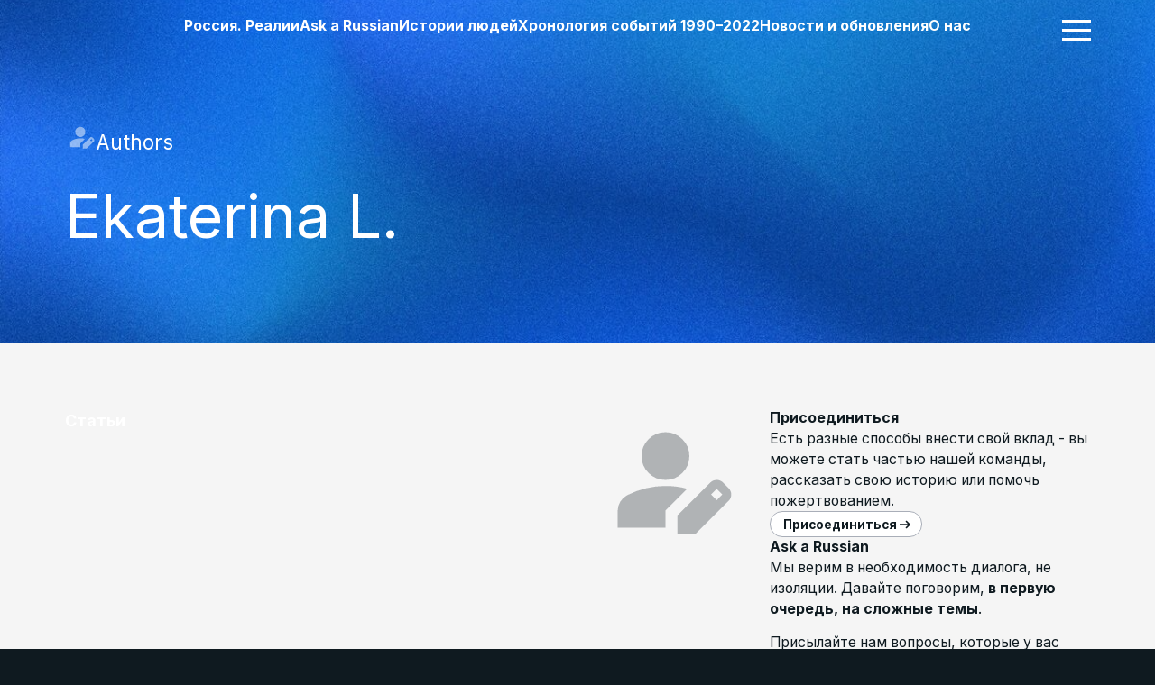

--- FILE ---
content_type: text/html; charset=utf-8
request_url: https://www.after-russia.org/ru/team/ekaterina-l
body_size: 19145
content:
<!DOCTYPE html><html lang="ru"><head><meta charSet="utf-8"/><meta name="viewport" content="width=device-width, initial-scale=1"/><link rel="preload" href="/_next/static/media/55c55f0601d81cf3-s.p.woff2" as="font" crossorigin="" type="font/woff2"/><link rel="preload" href="/_next/static/media/886030b0b59bc5a7-s.p.woff2" as="font" crossorigin="" type="font/woff2"/><link rel="preload" href="/_next/static/media/8e9860b6e62d6359-s.p.woff2" as="font" crossorigin="" type="font/woff2"/><link rel="preload" href="/_next/static/media/939c4f875ee75fbb-s.p.woff2" as="font" crossorigin="" type="font/woff2"/><link rel="preload" href="/_next/static/media/e4af272ccee01ff0-s.p.woff2" as="font" crossorigin="" type="font/woff2"/><link rel="preload" as="image" imageSrcSet="/_next/image?url=%2Fassets%2Fbg-blue-small.jpg&amp;w=640&amp;q=75 640w, /_next/image?url=%2Fassets%2Fbg-blue-small.jpg&amp;w=750&amp;q=75 750w, /_next/image?url=%2Fassets%2Fbg-blue-small.jpg&amp;w=828&amp;q=75 828w, /_next/image?url=%2Fassets%2Fbg-blue-small.jpg&amp;w=1080&amp;q=75 1080w, /_next/image?url=%2Fassets%2Fbg-blue-small.jpg&amp;w=1200&amp;q=75 1200w, /_next/image?url=%2Fassets%2Fbg-blue-small.jpg&amp;w=1920&amp;q=75 1920w, /_next/image?url=%2Fassets%2Fbg-blue-small.jpg&amp;w=2048&amp;q=75 2048w, /_next/image?url=%2Fassets%2Fbg-blue-small.jpg&amp;w=3840&amp;q=75 3840w" imageSizes="100vw" fetchPriority="high"/><link rel="stylesheet" href="/_next/static/css/8907b614971f42d4.css" data-precedence="next"/><link rel="stylesheet" href="/_next/static/css/da0d9a9ac72f1dcf.css" data-precedence="next"/><link rel="stylesheet" href="/_next/static/css/5981ac74c48b8873.css" data-precedence="next"/><link rel="stylesheet" href="/_next/static/css/069d4be4d1aa051c.css" data-precedence="next"/><link rel="preload" as="script" fetchPriority="low" href="/_next/static/chunks/webpack-7850b7a676d65974.js"/><script src="/_next/static/chunks/fd9d1056-9aa77e94cd9a01bb.js" async=""></script><script src="/_next/static/chunks/8069-ec29b4acf46446fd.js" async=""></script><script src="/_next/static/chunks/main-app-5c0f9b95fd3d20ef.js" async=""></script><script src="/_next/static/chunks/c16f53c3-a7b5453d59592370.js" async=""></script><script src="/_next/static/chunks/1541-cfea5d3d79e6901a.js" async=""></script><script src="/_next/static/chunks/1749-2e437dac86b66c2c.js" async=""></script><script src="/_next/static/chunks/5935-87946d85da554b75.js" async=""></script><script src="/_next/static/chunks/5395-b7f7fb5648ce0166.js" async=""></script><script src="/_next/static/chunks/8434-26d08d60e18ba96c.js" async=""></script><script src="/_next/static/chunks/9763-665486df1ef65517.js" async=""></script><script src="/_next/static/chunks/9159-40962c80292fd4c7.js" async=""></script><script src="/_next/static/chunks/8282-56565700ecfa64be.js" async=""></script><script src="/_next/static/chunks/app/%5Blang%5D/(web)/team/%5Bteam%5D/page-9430b730738d30f3.js" async=""></script><script src="/_next/static/chunks/app/%5Blang%5D/(web)/layout-1c31faa2d2087f0c.js" async=""></script><script src="/_next/static/chunks/8989-7d8b34e9209122d7.js" async=""></script><script src="/_next/static/chunks/app/%5Blang%5D/(web)/error-85ee0d1483d7cad0.js" async=""></script><script src="/_next/static/chunks/app/%5Blang%5D/(web)/%5B...rest%5D/page-a9ee9d43882889fa.js" async=""></script><link rel="preload" href="https://plausible.io/js/script.tagged-events.js" as="script"/><title>Ekaterina L. | After Russia</title><link rel="canonical" href="https://www.after-russia.org/en/team/ekaterina-l"/><link rel="alternate" hrefLang="en" href="https://www.after-russia.org/en/team/ekaterina-l"/><meta property="og:title" content="After Russia"/><meta property="og:description" content="Мы - медиаплатформа. Мы рассказываем об актуальных проблемах России. Делимся историями реальных людей. Мы ведем открытый диалог в проекте Ask a Russian."/><meta property="og:url" content="https://www.after-russia.org/"/><meta property="og:site_name" content="After Russia"/><meta property="og:locale" content="ru_RU"/><meta property="og:image:type" content="image/jpeg"/><meta property="og:image:width" content="1200"/><meta property="og:image:height" content="630"/><meta property="og:image:alt" content="Pass, present and future of Russia"/><meta property="og:image" content="https://www.after-russia.org/opengraph-image.jpg?4872b778375a25ed"/><meta property="og:type" content="website"/><meta name="twitter:card" content="summary_large_image"/><meta name="twitter:title" content="Ekaterina L. | After Russia"/><meta name="twitter:description" content="Мы - медиаплатформа. Мы рассказываем об актуальных проблемах России. Делимся историями реальных людей. Мы ведем открытый диалог в проекте Ask a Russian."/><meta name="twitter:image:type" content="image/jpeg"/><meta name="twitter:image:width" content="1200"/><meta name="twitter:image:height" content="630"/><meta name="twitter:image:alt" content="Pass, present and future of Russia"/><meta name="twitter:image" content="https://www.after-russia.org/twitter-image.jpg?4872b778375a25ed"/><link rel="icon" href="/favicon.ico" type="image/x-icon" sizes="48x48"/><meta name="next-size-adjust"/><script src="/_next/static/chunks/polyfills-c67a75d1b6f99dc8.js" noModule=""></script></head><body class="__className_4372c4 __variable_0b2642"><div class="fixed z-40 top-0 left-0 w-full h-1 bg-t-red transition-all opacity-0 origin-left" style="transform:scaleX(0)"></div><div id="header" class="absolute z-20 top-0 left-0 w-full text-white"><div class="max-w-9xl ml-auto mr-auto xl:px-16 lg:px-8 px-4 flex items-start gap-16 justify-between"><a class="flex flex-shrink-0 w-16 h-16 mt-4" href="/ru"><svg xmlns="http://www.w3.org/2000/svg" viewBox="0 0 241 212" style="fill:#fff"><title>After Russia</title><path fill="#fff" d="M15.851 64.29a18.49 18.49 0 0 1-7.63-1.5 12.15 12.15 0 0 1-5.29-4.46 13.2 13.2 0 0 1-1.93-7.38 12.94 12.94 0 0 1 1.37-6.26 11 11 0 0 1 3.73-4.08 17.868 17.868 0 0 1 5.37-2.33 40.553 40.553 0 0 1 6.33-1.11c2.61-.27 4.7-.53 6.3-.77a8.82 8.82 0 0 0 3.46-1.09 2.45 2.45 0 0 0 1.08-2.16v-.17a5.39 5.39 0 0 0-1.73-4.28 7.23 7.23 0 0 0-4.91-1.52 8.75 8.75 0 0 0-5.33 1.47 6.86 6.86 0 0 0-2.62 3.69l-11.48-.94a15.69 15.69 0 0 1 3.44-7.06 16.74 16.74 0 0 1 6.62-4.6 25.337 25.337 0 0 1 9.43-1.62 28.49 28.49 0 0 1 7.15.88 18.719 18.719 0 0 1 6.09 2.71 13.28 13.28 0 0 1 4.2 4.7 14.269 14.269 0 0 1 1.55 6.86v30.17h-11.77v-6.2h-.35a12.542 12.542 0 0 1-2.88 3.69 13.152 13.152 0 0 1-4.34 2.47c-1.89.623-3.87.924-5.86.89Zm3.56-8.56a10.301 10.301 0 0 0 4.83-1.1 8.34 8.34 0 0 0 3.29-3 7.63 7.63 0 0 0 1.2-4.23v-4.74a6.35 6.35 0 0 1-1.59.68c-.743.222-1.497.405-2.26.55-.83.17-1.67.32-2.5.44l-2.27.34a15.04 15.04 0 0 0-3.82 1 6.1 6.1 0 0 0-2.53 1.87 4.65 4.65 0 0 0-.91 2.93 4.45 4.45 0 0 0 1.85 3.86 7.92 7.92 0 0 0 4.71 1.4Zm55.34-37.02v9.32h-27.62v-9.32h27.62Zm-21.29 44.73v-48a15.6 15.6 0 0 1 1.9-8.07 12.12 12.12 0 0 1 5.23-4.8 17.12 17.12 0 0 1 7.55-1.6 29.2 29.2 0 0 1 5.23.43c1.19.204 2.368.467 3.53.79l-2.21 9.32a15.635 15.635 0 0 0-1.79-.44 11.96 11.96 0 0 0-2.17-.2c-1.83 0-3.1.42-3.82 1.27a5.26 5.26 0 0 0-1.08 3.53v47.77h-12.37Zm52.66-44.73v9.32h-27v-9.32h27ZM85.341 7.99h12.41V49.7a5.68 5.68 0 0 0 .52 2.66 2.86 2.86 0 0 0 1.48 1.33c.7.264 1.443.393 2.19.38a10.252 10.252 0 0 0 1.75-.16l1.34-.25 1.95 9.23c-.62.2-1.49.42-2.62.69a22.101 22.101 0 0 1-4.1.48 18.732 18.732 0 0 1-7.92-1.22 10.92 10.92 0 0 1-5.23-4.25 12.93 12.93 0 0 1-1.84-7.28l.07-43.32Zm48.77 56.33a23.772 23.772 0 0 1-11.87-2.81 19.124 19.124 0 0 1-7.65-8 29.004 29.004 0 0 1 0-24.37 19.83 19.83 0 0 1 7.56-8.12 21.852 21.852 0 0 1 11.46-2.92 23.494 23.494 0 0 1 8.26 1.42 18.625 18.625 0 0 1 6.7 4.23 19.4 19.4 0 0 1 4.47 7.1 28.244 28.244 0 0 1 1.6 10v3.41h-37.77v-7.69h26.09a9.577 9.577 0 0 0-1.16-4.75 8.517 8.517 0 0 0-3.22-3.25 9.468 9.468 0 0 0-4.76-1.18 9.602 9.602 0 0 0-5 1.3 9.324 9.324 0 0 0-3.39 3.47 9.81 9.81 0 0 0-1.25 4.82v7.31a12.53 12.53 0 0 0 1.23 5.74 9.004 9.004 0 0 0 3.51 3.73 10.651 10.651 0 0 0 5.39 1.31 11.72 11.72 0 0 0 3.79-.59 7.818 7.818 0 0 0 2.94-1.74 7.606 7.606 0 0 0 1.87-2.86l11.47.76a15.575 15.575 0 0 1-3.57 7.21 17.747 17.747 0 0 1-6.93 4.77 25.939 25.939 0 0 1-9.77 1.7Zm28.63-.88V18.71h12v7.8h.47a11.51 11.51 0 0 1 4.11-6.3 10.82 10.82 0 0 1 6.64-2.15c.669.003 1.336.043 2 .12.636.067 1.268.174 1.89.32v11a16.113 16.113 0 0 0-2.42-.46 21.063 21.063 0 0 0-2.82-.21 9.901 9.901 0 0 0-4.88 1.18 8.73 8.73 0 0 0-3.38 3.28 9.303 9.303 0 0 0-1.24 4.83v25.32h-12.37ZM3.101 145.47v-44.74h12v7.8h.46a11.692 11.692 0 0 1 4.11-6.3 10.808 10.808 0 0 1 6.64-2.14c.62 0 1.29 0 2 .11.636.067 1.268.174 1.89.32v11a16.052 16.052 0 0 0-2.42-.46 21.117 21.117 0 0 0-2.82-.21 10 10 0 0 0-4.88 1.18 8.801 8.801 0 0 0-3.38 3.28 9.39 9.39 0 0 0-1.24 4.84v25.31l-12.36.01Zm62.24-19.05v-25.69h12.41v44.74h-11.92v-8.13h-.49a13.241 13.241 0 0 1-5 6.32 14.75 14.75 0 0 1-8.54 2.39 15.09 15.09 0 0 1-7.9-2 13.936 13.936 0 0 1-5.31-5.79 19.85 19.85 0 0 1-1.94-9v-28.53h12.41V127a9.08 9.08 0 0 0 2.12 6.26 7.235 7.235 0 0 0 5.63 2.31 8.828 8.828 0 0 0 4.19-1 7.996 7.996 0 0 0 3.16-3.07 9.501 9.501 0 0 0 1.18-5.08Zm59.51-12.93-11.36.7a5.931 5.931 0 0 0-1.26-2.64 6.791 6.791 0 0 0-2.51-1.89 8.818 8.818 0 0 0-3.72-.72 9.222 9.222 0 0 0-4.86 1.21 3.646 3.646 0 0 0-2 3.22 3.428 3.428 0 0 0 1.28 2.71 10.175 10.175 0 0 0 4.4 1.78l8.09 1.63c4.354.887 7.597 2.323 9.73 4.31a10.13 10.13 0 0 1 3.21 7.8 12.197 12.197 0 0 1-2.58 7.72 16.762 16.762 0 0 1-7 5.17 26.62 26.62 0 0 1-10.3 1.85c-5.92 0-10.633-1.237-14.14-3.71a14.372 14.372 0 0 1-6.16-10.12l12.21-.64a6.18 6.18 0 0 0 2.68 4.12 11.365 11.365 0 0 0 10.7.14 3.824 3.824 0 0 0 2-3.27 3.485 3.485 0 0 0-1.42-2.79 10.6 10.6 0 0 0-4.31-1.67l-7.75-1.54c-4.373-.88-7.623-2.397-9.75-4.55a11.257 11.257 0 0 1-3.19-8.24 12 12 0 0 1 2.35-7.43c1.71-2.188 4-3.851 6.61-4.8a27.005 27.005 0 0 1 10-1.69c5.647 0 10.097 1.193 13.35 3.58a13.893 13.893 0 0 1 5.7 9.76Zm46.08 0-11.36.7a5.984 5.984 0 0 0-1.26-2.64 6.756 6.756 0 0 0-2.52-1.89 8.754 8.754 0 0 0-3.71-.72 9.222 9.222 0 0 0-4.86 1.21 3.639 3.639 0 0 0-2 3.22c-.003.52.111 1.034.334 1.503.224.469.551.882.956 1.207a10.16 10.16 0 0 0 4.39 1.78l8.1 1.63c4.347.887 7.59 2.323 9.73 4.31a10.13 10.13 0 0 1 3.21 7.8 12.197 12.197 0 0 1-2.58 7.72 16.762 16.762 0 0 1-7 5.17 26.657 26.657 0 0 1-10.3 1.85c-5.92 0-10.633-1.237-14.14-3.71a14.37 14.37 0 0 1-6.16-10.12l12.2-.64a6.257 6.257 0 0 0 2.68 4.12 11.384 11.384 0 0 0 10.71.14 3.824 3.824 0 0 0 2-3.27 3.454 3.454 0 0 0-1.43-2.79 10.471 10.471 0 0 0-4.31-1.67l-7.74-1.54c-4.366-.88-7.616-2.397-9.75-4.55a11.266 11.266 0 0 1-3.19-8.24 12 12 0 0 1 2.35-7.43 14.818 14.818 0 0 1 6.61-4.8 27.008 27.008 0 0 1 10-1.69c5.654 0 10.104 1.193 13.35 3.58a13.876 13.876 0 0 1 5.69 9.76Zm15.08-18.53a6.67 6.67 0 0 1-4.73-1.85 5.992 5.992 0 0 1-1.948-4.425 6.006 6.006 0 0 1 1.948-4.425 7.002 7.002 0 0 1 9.47 0 6.005 6.005 0 0 1 0 8.85 6.679 6.679 0 0 1-4.74 1.85Zm-6.23 50.51v-44.74h12.41v44.74h-12.41Zm35.07.84a18.452 18.452 0 0 1-7.63-1.5 12.004 12.004 0 0 1-5.29-4.45 13.244 13.244 0 0 1-1.94-7.39 13.093 13.093 0 0 1 1.37-6.26 11.11 11.11 0 0 1 3.73-4.08 18.23 18.23 0 0 1 5.37-2.33 40.777 40.777 0 0 1 6.34-1.1c2.6-.28 4.7-.53 6.29-.78a8.713 8.713 0 0 0 3.47-1.09 2.415 2.415 0 0 0 1.07-2.15V115a5.372 5.372 0 0 0-1.73-4.28 7.206 7.206 0 0 0-4.91-1.52 8.692 8.692 0 0 0-5.33 1.48 6.89 6.89 0 0 0-2.62 3.68l-11.47-.93a15.72 15.72 0 0 1 3.43-7.07 16.717 16.717 0 0 1 6.63-4.6 25.322 25.322 0 0 1 9.42-1.61 28.86 28.86 0 0 1 7.15.87 18.926 18.926 0 0 1 6.09 2.71 13.205 13.205 0 0 1 4.21 4.7 14.287 14.287 0 0 1 1.54 6.86v30.18h-11.76v-6.21h-.35a12.408 12.408 0 0 1-2.89 3.69 12.86 12.86 0 0 1-4.34 2.47 17.474 17.474 0 0 1-5.85.89Zm3.55-8.56c1.678.036 3.34-.338 4.84-1.09a8.573 8.573 0 0 0 3.29-3 7.692 7.692 0 0 0 1.19-4.22v-4.75a6.335 6.335 0 0 1-1.59.68c-.74.224-1.491.411-2.25.56-.84.16-1.67.31-2.51.43l-2.27.34c-1.308.163-2.59.499-3.81 1a6.066 6.066 0 0 0-2.54 1.88 4.673 4.673 0 0 0-.9 2.93 4.424 4.424 0 0 0 1.85 3.85 7.824 7.824 0 0 0 4.7 1.39ZM8.711 211.84a7.003 7.003 0 0 1-7-7 6.636 6.636 0 0 1 2-4.89 6.934 6.934 0 0 1 4.915-2.04 6.942 6.942 0 0 1 4.915 2.04 6.76 6.76 0 0 1 1.12 8.4 7.466 7.466 0 0 1-2.55 2.54 6.563 6.563 0 0 1-3.4.95Zm24.41 0a7.003 7.003 0 0 1-7-7 6.636 6.636 0 0 1 2-4.89 6.934 6.934 0 0 1 4.915-2.04 6.942 6.942 0 0 1 4.915 2.04 6.761 6.761 0 0 1 1.12 8.4 7.467 7.467 0 0 1-2.55 2.54 6.594 6.594 0 0 1-3.4.95Zm24.4 0a6.998 6.998 0 0 1-7.747-6.96 7 7 0 0 1 7.747-6.96 6.81 6.81 0 0 1 4.9 2 6.79 6.79 0 0 1 1.12 8.4 7.467 7.467 0 0 1-2.55 2.54 6.6 6.6 0 0 1-3.47.98Z"></path></svg></a><ul class="flex flex-wrap items-start justify-center gap-16 smMax:hidden pt-4 text-sm font-bold h-12 overflow-hidden px-8 header_links__lEI_x"><li><a class="" href="/ru/explained">Россия. Реалии</a></li><li><a class="" href="/ru/ask-a-russian">Ask a Russian</a></li><li><a class="" href="/ru/story">Истории людей</a></li><li><a class="" href="/ru/timeline">Хронология событий 1990–2022</a></li><li><a class="" href="/ru/news">Новости и обновления</a></li><li><a class="" href="/ru/about">О нас</a></li></ul><div class="flex justify-end w-16 flex-shrink-0 mt-2"><span class="flex -mr-2"><div class="hamburger-react" aria-expanded="false" role="button" style="cursor:pointer;height:48px;position:relative;transition:0.4s cubic-bezier(0, 0, 0, 1);user-select:none;width:48px;outline:none;transform:none" tabindex="0"><div style="background:currentColor;height:3px;left:8px;position:absolute;width:32px;top:13px;transition:0.4s cubic-bezier(0, 0, 0, 1);transform:none"></div><div style="background:currentColor;height:3px;left:8px;position:absolute;width:32px;top:23px;transition:0.4s cubic-bezier(0, 0, 0, 1);transform:none"></div><div style="background:currentColor;height:3px;left:8px;position:absolute;width:32px;top:33px;transition:0.4s cubic-bezier(0, 0, 0, 1);transform:none"></div></div><div style="position:fixed;top:1px;left:1px;width:1px;height:0;padding:0;margin:-1px;overflow:hidden;clip:rect(0, 0, 0, 0);white-space:nowrap;border-width:0;display:none"></div></span></div></div></div><main id="main"><div class="theme-blue pt-12 relative" role="banner"><div class="max-w-9xl ml-auto mr-auto xl:px-16 lg:px-8 px-4 py-8 lg:py-12 xl:py-16 relative z-10 mt-4 lg:mt-0"><div class="hero_hero___McsC styles_heroGrid__L0jg5"><div class="hero_hero_title__LeD8e"><div class="mb-4"><div class="flex items-center gap-4 lg:text-2xl text-xl"><div class="flex items-center gap-2"><span class="w-10 h-10 opacity-50"><svg xmlns="http://www.w3.org/2000/svg" viewBox="0 0 24 24"><path d="M14 21v-3.075l5.525-5.5q.225-.225.5-.325t.55-.1q.3 0 .575.113t.5.337l.925.925q.2.225.313.5t.112.55q0 .275-.1.563t-.325.512l-5.5 5.5zM4 20v-2.8q0-.85.438-1.562T5.6 14.55q1.55-.775 3.15-1.162T12 13q.925 0 1.825.113t1.8.362L12 17.1V20zm16.575-4.6l.925-.975l-.925-.925l-.95.95zM12 12q-1.65 0-2.825-1.175T8 8q0-1.65 1.175-2.825T12 4q1.65 0 2.825 1.175T16 8q0 1.65-1.175 2.825T12 12"></path></svg></span><div class="truncate w-full" style="max-width:calc(100vw - 4em)">Authors</div></div></div></div><div class="relative"><h1>Ekaterina L.</h1></div><div class="mt-4"><div class="flex flex-col gap-8 pt-2"></div></div></div><div class="hero_hero_content__z0sFL"><div class="flex flex-col gap-4"><div class="team-section_content__lSvcz"><div class="relative aspect-square w-1/2 rounded-full overflow-hidden"><img alt="" loading="lazy" decoding="async" data-nimg="fill" class="object-cover" style="position:absolute;height:100%;width:100%;left:0;top:0;right:0;bottom:0;color:transparent" sizes="(min-width: 1280px) 12.5vw, (min-width: 640px) 25vw, 50vw" srcSet="/_next/image?url=%2Fcontent%2Fteam_ekaterina-l.png&amp;w=256&amp;q=75 256w, /_next/image?url=%2Fcontent%2Fteam_ekaterina-l.png&amp;w=384&amp;q=75 384w, /_next/image?url=%2Fcontent%2Fteam_ekaterina-l.png&amp;w=640&amp;q=75 640w, /_next/image?url=%2Fcontent%2Fteam_ekaterina-l.png&amp;w=750&amp;q=75 750w, /_next/image?url=%2Fcontent%2Fteam_ekaterina-l.png&amp;w=828&amp;q=75 828w, /_next/image?url=%2Fcontent%2Fteam_ekaterina-l.png&amp;w=1080&amp;q=75 1080w, /_next/image?url=%2Fcontent%2Fteam_ekaterina-l.png&amp;w=1200&amp;q=75 1200w, /_next/image?url=%2Fcontent%2Fteam_ekaterina-l.png&amp;w=1920&amp;q=75 1920w, /_next/image?url=%2Fcontent%2Fteam_ekaterina-l.png&amp;w=2048&amp;q=75 2048w, /_next/image?url=%2Fcontent%2Fteam_ekaterina-l.png&amp;w=3840&amp;q=75 3840w" src="/_next/image?url=%2Fcontent%2Fteam_ekaterina-l.png&amp;w=3840&amp;q=75"/></div></div></div></div><div class="hero_hero_social__9hZd9"><div><div class="styles_numbers__QkD6k"></div></div></div></div></div><img alt="" fetchPriority="high" decoding="async" data-nimg="fill" class="object-cover opacity-50" style="position:absolute;height:100%;width:100%;left:0;top:0;right:0;bottom:0;color:transparent" sizes="100vw" srcSet="/_next/image?url=%2Fassets%2Fbg-blue-small.jpg&amp;w=640&amp;q=75 640w, /_next/image?url=%2Fassets%2Fbg-blue-small.jpg&amp;w=750&amp;q=75 750w, /_next/image?url=%2Fassets%2Fbg-blue-small.jpg&amp;w=828&amp;q=75 828w, /_next/image?url=%2Fassets%2Fbg-blue-small.jpg&amp;w=1080&amp;q=75 1080w, /_next/image?url=%2Fassets%2Fbg-blue-small.jpg&amp;w=1200&amp;q=75 1200w, /_next/image?url=%2Fassets%2Fbg-blue-small.jpg&amp;w=1920&amp;q=75 1920w, /_next/image?url=%2Fassets%2Fbg-blue-small.jpg&amp;w=2048&amp;q=75 2048w, /_next/image?url=%2Fassets%2Fbg-blue-small.jpg&amp;w=3840&amp;q=75 3840w" src="/_next/image?url=%2Fassets%2Fbg-blue-small.jpg&amp;w=3840&amp;q=75"/></div><div class="max-w-9xl ml-auto mr-auto xl:px-16 lg:px-8 px-4 py-8 lg:py-12 xl:py-16 core-one-sidebar-aside_root__u5ynM"><div class="core-one-sidebar-aside_root_feed__y4dsc"><div class="flex flex-col gap-16"><section><h2 class="text-white font-bold mb-4"><span class="relative"><span class="relative z-10">Статьи</span><span class="absolute inset-0 theme-black" style="transform:scale(1.2) rotate(0deg) translateZ(0)"></span></span></h2><section class="relative flex flex-col gap-8"><div class="relative"><div class="aspect-video relative bg-gray rounded-xl overflow-hidden"><img alt="" loading="lazy" decoding="async" data-nimg="fill" class="object-fit" style="position:absolute;height:100%;width:100%;left:0;top:0;right:0;bottom:0;color:transparent" sizes="(min-width: 1280px) 50vw, (min-width: 768px) 80vw, 100vw" srcSet="/_next/image?url=%2Fassets%2Fno-posts.png&amp;w=384&amp;q=75 384w, /_next/image?url=%2Fassets%2Fno-posts.png&amp;w=640&amp;q=75 640w, /_next/image?url=%2Fassets%2Fno-posts.png&amp;w=750&amp;q=75 750w, /_next/image?url=%2Fassets%2Fno-posts.png&amp;w=828&amp;q=75 828w, /_next/image?url=%2Fassets%2Fno-posts.png&amp;w=1080&amp;q=75 1080w, /_next/image?url=%2Fassets%2Fno-posts.png&amp;w=1200&amp;q=75 1200w, /_next/image?url=%2Fassets%2Fno-posts.png&amp;w=1920&amp;q=75 1920w, /_next/image?url=%2Fassets%2Fno-posts.png&amp;w=2048&amp;q=75 2048w, /_next/image?url=%2Fassets%2Fno-posts.png&amp;w=3840&amp;q=75 3840w" src="/_next/image?url=%2Fassets%2Fno-posts.png&amp;w=3840&amp;q=75"/><div class="absolute inset-0 bg-black opacity-60"></div><div class="absolute inset-0 w-full flex flex-col gap-4 items-center justify-center text-white"><p class="text-2xl max-w-sm leading-normal">На данный момент на этой странице нет публикаций.</p><a class="" href="/ru"><div class="styles_root__snuZw border rounded-2xl relative overflow-hidden"><span class="relative z-10 flex items-center justify-center gap-1 font-bold text-xs py-1 pl-3 pr-2">Назад<span class="w-4 h-4 flex-shrink-0"><svg xmlns="http://www.w3.org/2000/svg" viewBox="0 0 24 24"><path d="m14 18l-1.4-1.45L16.15 13H4v-2h12.15L12.6 7.45L14 6l6 6z"></path></svg></span></span></div></a></div></div></div></section></section></div></div><div class="core-one-sidebar-aside_root_aside__Y_Spq"><div><button class="relative z-20" type="button"><div class="opacity-30"><svg xmlns="http://www.w3.org/2000/svg" viewBox="0 0 24 24"><path d="M14 21v-3.075l5.525-5.5q.225-.225.5-.325t.55-.1q.3 0 .575.113t.5.337l.925.925q.2.225.313.5t.112.55q0 .275-.1.563t-.325.512l-5.5 5.5zM4 20v-2.8q0-.85.438-1.562T5.6 14.55q1.55-.775 3.15-1.162T12 13q.925 0 1.825.113t1.8.362L12 17.1V20zm16.575-4.6l.925-.975l-.925-.925l-.95.95zM12 12q-1.65 0-2.825-1.175T8 8q0-1.65 1.175-2.825T12 4q1.65 0 2.825 1.175T16 8q0 1.65-1.175 2.825T12 12"></path></svg></div></button></div></div><div class="core-one-sidebar-aside_root_sidebar__RFt5O"><div><div class="flex flex-col gap-12"><article class="flex flex-col gap-4"><div class="flex flex-col gap-4"><h2 class="text-sm font-bold">Присоединиться</h2><div class="styles_root__zTRWS prose ar-prose styles_is-centered__wS1_b styles_is-small__uC7HU"><p>Есть разные способы внести свой вклад - вы можете стать частью нашей команды, рассказать свою историю или помочь пожертвованием.</p></div></div><a class="flex" href="/ru/support-us"><div class="styles_root__snuZw border bg-white border-t-gray rounded-2xl relative overflow-hidden"><span class="relative z-10 flex items-center justify-center gap-1 font-bold text-xs py-1 pl-3 pr-2">Присоединиться<span class="w-4 h-4 flex-shrink-0"><svg xmlns="http://www.w3.org/2000/svg" viewBox="0 0 24 24"><path d="m14 18l-1.4-1.45L16.15 13H4v-2h12.15L12.6 7.45L14 6l6 6z"></path></svg></span></span></div></a></article><article class="flex flex-col gap-4"><div class="flex flex-col gap-4"><h2 class="text-sm font-bold">Ask a Russian</h2><div class="styles_root__zTRWS prose ar-prose styles_is-centered__wS1_b styles_is-small__uC7HU"><p>Мы верим в необходимость диалога, не изоляции. Давайте поговорим, <strong>в первую очередь, на сложные темы</strong>.</p>
<p>Присылайте нам вопросы, которые у вас есть к русскоязычному сообществу. Мы постараемся на них ответить.</p></div></div><a class="flex" href="/ru/ask-a-russian"><div class="styles_root__snuZw border bg-white border-t-gray rounded-2xl relative overflow-hidden"><span class="relative z-10 flex items-center justify-center gap-1 font-bold text-xs py-1 pl-3 pr-2">Отправить вопрос<span class="w-4 h-4 flex-shrink-0"><svg xmlns="http://www.w3.org/2000/svg" viewBox="0 0 24 24"><path d="m14 18l-1.4-1.45L16.15 13H4v-2h12.15L12.6 7.45L14 6l6 6z"></path></svg></span></span></div></a></article></div></div></div></div><div class="max-w-9xl ml-auto mr-auto xl:px-16 lg:px-8 px-4 py-8 lg:py-12 xl:py-16"><h2 class="md:text-6xl text-4xl text-center mb-12 text-t-blue">Наша команда</h2><div class="flex flex-col gap-8 relative"><ul class="grid md:grid-cols-4 sm:grid-cols-2 md:gap-x-16 gap-x-8 gap-y-4"><li><a class="block" href="/ru/team/daria"><span class="flex items-center gap-2"><span class="w-10 h-10 opacity-70"><svg xmlns="http://www.w3.org/2000/svg" viewBox="0 0 24 24"><path d="M12 12q-1.65 0-2.825-1.175T8 8q0-1.65 1.175-2.825T12 4q1.65 0 2.825 1.175T16 8q0 1.65-1.175 2.825T12 12m-8 8v-2.8q0-.85.438-1.562T5.6 14.55q1.55-.775 3.15-1.162T12 13q1.65 0 3.25.388t3.15 1.162q.725.375 1.163 1.088T20 17.2V20z"></path></svg></span><span class="flex items-center gap-1"><span class="underline">Дарья</span><span>(<!-- -->21<!-- -->)</span></span></span></a></li><li><a class="block" href="/ru/team/anonymous"><span class="flex items-center gap-2"><span class="w-10 h-10 opacity-70"><svg xmlns="http://www.w3.org/2000/svg" viewBox="0 0 24 24"><path d="M12 12q-1.65 0-2.825-1.175T8 8q0-1.65 1.175-2.825T12 4q1.65 0 2.825 1.175T16 8q0 1.65-1.175 2.825T12 12m-8 8v-2.8q0-.85.438-1.562T5.6 14.55q1.55-.775 3.15-1.162T12 13q1.65 0 3.25.388t3.15 1.162q.725.375 1.163 1.088T20 17.2V20z"></path></svg></span><span class="flex items-center gap-1"><span class="underline">Anonymous</span><span>(<!-- -->10<!-- -->)</span></span></span></a></li><li><a class="block" href="/ru/team/olga-lisina"><span class="flex items-center gap-2"><span class="w-10 h-10 opacity-70"><svg xmlns="http://www.w3.org/2000/svg" viewBox="0 0 24 24"><path d="M12 12q-1.65 0-2.825-1.175T8 8q0-1.65 1.175-2.825T12 4q1.65 0 2.825 1.175T16 8q0 1.65-1.175 2.825T12 12m-8 8v-2.8q0-.85.438-1.562T5.6 14.55q1.55-.775 3.15-1.162T12 13q1.65 0 3.25.388t3.15 1.162q.725.375 1.163 1.088T20 17.2V20z"></path></svg></span><span class="flex items-center gap-1"><span class="underline">Olga Lisina</span><span>(<!-- -->5<!-- -->)</span></span></span></a></li><li><a class="block" href="/ru/team/alena-moricheva"><span class="flex items-center gap-2"><span class="w-10 h-10 opacity-70"><svg xmlns="http://www.w3.org/2000/svg" viewBox="0 0 24 24"><path d="M12 12q-1.65 0-2.825-1.175T8 8q0-1.65 1.175-2.825T12 4q1.65 0 2.825 1.175T16 8q0 1.65-1.175 2.825T12 12m-8 8v-2.8q0-.85.438-1.562T5.6 14.55q1.55-.775 3.15-1.162T12 13q1.65 0 3.25.388t3.15 1.162q.725.375 1.163 1.088T20 17.2V20z"></path></svg></span><span class="flex items-center gap-1"><span class="underline">Alena Moricheva</span><span>(<!-- -->3<!-- -->)</span></span></span></a></li><li><a class="block" href="/ru/team/evgenii-chilikin"><span class="flex items-center gap-2"><span class="w-10 h-10 opacity-70"><svg xmlns="http://www.w3.org/2000/svg" viewBox="0 0 24 24"><path d="M12 12q-1.65 0-2.825-1.175T8 8q0-1.65 1.175-2.825T12 4q1.65 0 2.825 1.175T16 8q0 1.65-1.175 2.825T12 12m-8 8v-2.8q0-.85.438-1.562T5.6 14.55q1.55-.775 3.15-1.162T12 13q1.65 0 3.25.388t3.15 1.162q.725.375 1.163 1.088T20 17.2V20z"></path></svg></span><span class="flex items-center gap-1"><span class="underline">Evgenii Chilikin</span><span>(<!-- -->3<!-- -->)</span></span></span></a></li><li><a class="block" href="/ru/team/anna"><span class="flex items-center gap-2"><span class="w-10 h-10 opacity-70"><svg xmlns="http://www.w3.org/2000/svg" viewBox="0 0 24 24"><path d="M12 12q-1.65 0-2.825-1.175T8 8q0-1.65 1.175-2.825T12 4q1.65 0 2.825 1.175T16 8q0 1.65-1.175 2.825T12 12m-8 8v-2.8q0-.85.438-1.562T5.6 14.55q1.55-.775 3.15-1.162T12 13q1.65 0 3.25.388t3.15 1.162q.725.375 1.163 1.088T20 17.2V20z"></path></svg></span><span class="flex items-center gap-1"><span class="underline">Anna</span><span>(<!-- -->2<!-- -->)</span></span></span></a></li><li><a class="block" href="/ru/team/leonid-safronov"><span class="flex items-center gap-2"><span class="w-10 h-10 opacity-70"><svg xmlns="http://www.w3.org/2000/svg" viewBox="0 0 24 24"><path d="M12 12q-1.65 0-2.825-1.175T8 8q0-1.65 1.175-2.825T12 4q1.65 0 2.825 1.175T16 8q0 1.65-1.175 2.825T12 12m-8 8v-2.8q0-.85.438-1.562T5.6 14.55q1.55-.775 3.15-1.162T12 13q1.65 0 3.25.388t3.15 1.162q.725.375 1.163 1.088T20 17.2V20z"></path></svg></span><span class="flex items-center gap-1"><span class="underline">Leonid Safronov</span><span>(<!-- -->2<!-- -->)</span></span></span></a></li><li><a class="block" href="/ru/team/polina-skarga"><span class="flex items-center gap-2"><span class="w-10 h-10 opacity-70"><svg xmlns="http://www.w3.org/2000/svg" viewBox="0 0 24 24"><path d="M12 12q-1.65 0-2.825-1.175T8 8q0-1.65 1.175-2.825T12 4q1.65 0 2.825 1.175T16 8q0 1.65-1.175 2.825T12 12m-8 8v-2.8q0-.85.438-1.562T5.6 14.55q1.55-.775 3.15-1.162T12 13q1.65 0 3.25.388t3.15 1.162q.725.375 1.163 1.088T20 17.2V20z"></path></svg></span><span class="flex items-center gap-1"><span class="underline">Polina Skarga</span><span>(<!-- -->2<!-- -->)</span></span></span></a></li><li><a class="block" href="/ru/team/kai"><span class="flex items-center gap-2"><span class="w-10 h-10 opacity-70"><svg xmlns="http://www.w3.org/2000/svg" viewBox="0 0 24 24"><path d="M12 12q-1.65 0-2.825-1.175T8 8q0-1.65 1.175-2.825T12 4q1.65 0 2.825 1.175T16 8q0 1.65-1.175 2.825T12 12m-8 8v-2.8q0-.85.438-1.562T5.6 14.55q1.55-.775 3.15-1.162T12 13q1.65 0 3.25.388t3.15 1.162q.725.375 1.163 1.088T20 17.2V20z"></path></svg></span><span class="flex items-center gap-1"><span class="underline">Kai</span><span>(<!-- -->2<!-- -->)</span></span></span></a></li><li><a class="block" href="/ru/team/katerina"><span class="flex items-center gap-2"><span class="w-10 h-10 opacity-70"><svg xmlns="http://www.w3.org/2000/svg" viewBox="0 0 24 24"><path d="M12 12q-1.65 0-2.825-1.175T8 8q0-1.65 1.175-2.825T12 4q1.65 0 2.825 1.175T16 8q0 1.65-1.175 2.825T12 12m-8 8v-2.8q0-.85.438-1.562T5.6 14.55q1.55-.775 3.15-1.162T12 13q1.65 0 3.25.388t3.15 1.162q.725.375 1.163 1.088T20 17.2V20z"></path></svg></span><span class="flex items-center gap-1"><span class="underline">Катерина</span><span>(<!-- -->1<!-- -->)</span></span></span></a></li><li><a class="block" href="/ru/team/joseph-taylor"><span class="flex items-center gap-2"><span class="w-10 h-10 opacity-70"><svg xmlns="http://www.w3.org/2000/svg" viewBox="0 0 24 24"><path d="M12 12q-1.65 0-2.825-1.175T8 8q0-1.65 1.175-2.825T12 4q1.65 0 2.825 1.175T16 8q0 1.65-1.175 2.825T12 12m-8 8v-2.8q0-.85.438-1.562T5.6 14.55q1.55-.775 3.15-1.162T12 13q1.65 0 3.25.388t3.15 1.162q.725.375 1.163 1.088T20 17.2V20z"></path></svg></span><span class="flex items-center gap-1"><span class="underline">Joseph Taylor</span><span>(<!-- -->1<!-- -->)</span></span></span></a></li><li><a class="block" href="/ru/team/zoe-gultyaeva"><span class="flex items-center gap-2"><span class="w-10 h-10 opacity-70"><svg xmlns="http://www.w3.org/2000/svg" viewBox="0 0 24 24"><path d="M12 12q-1.65 0-2.825-1.175T8 8q0-1.65 1.175-2.825T12 4q1.65 0 2.825 1.175T16 8q0 1.65-1.175 2.825T12 12m-8 8v-2.8q0-.85.438-1.562T5.6 14.55q1.55-.775 3.15-1.162T12 13q1.65 0 3.25.388t3.15 1.162q.725.375 1.163 1.088T20 17.2V20z"></path></svg></span><span class="flex items-center gap-1"><span class="underline">Zoe Gultyaeva</span><span>(<!-- -->1<!-- -->)</span></span></span></a></li><li><a class="block" href="/ru/team/vadim-khrushev"><span class="flex items-center gap-2"><span class="w-10 h-10 opacity-70"><svg xmlns="http://www.w3.org/2000/svg" viewBox="0 0 24 24"><path d="M12 12q-1.65 0-2.825-1.175T8 8q0-1.65 1.175-2.825T12 4q1.65 0 2.825 1.175T16 8q0 1.65-1.175 2.825T12 12m-8 8v-2.8q0-.85.438-1.562T5.6 14.55q1.55-.775 3.15-1.162T12 13q1.65 0 3.25.388t3.15 1.162q.725.375 1.163 1.088T20 17.2V20z"></path></svg></span><span class="flex items-center gap-1"><span class="underline">Vadim Khrushev</span><span>(<!-- -->1<!-- -->)</span></span></span></a></li><li><a class="block" href="/ru/team/ilia-zernov"><span class="flex items-center gap-2"><span class="w-10 h-10 opacity-70"><svg xmlns="http://www.w3.org/2000/svg" viewBox="0 0 24 24"><path d="M12 12q-1.65 0-2.825-1.175T8 8q0-1.65 1.175-2.825T12 4q1.65 0 2.825 1.175T16 8q0 1.65-1.175 2.825T12 12m-8 8v-2.8q0-.85.438-1.562T5.6 14.55q1.55-.775 3.15-1.162T12 13q1.65 0 3.25.388t3.15 1.162q.725.375 1.163 1.088T20 17.2V20z"></path></svg></span><span class="flex items-center gap-1"><span class="underline">Ilia Zernov</span><span>(<!-- -->1<!-- -->)</span></span></span></a></li><li><a class="block" href="/ru/team/sofia-uliasheva"><span class="flex items-center gap-2"><span class="w-10 h-10 opacity-70"><svg xmlns="http://www.w3.org/2000/svg" viewBox="0 0 24 24"><path d="M12 12q-1.65 0-2.825-1.175T8 8q0-1.65 1.175-2.825T12 4q1.65 0 2.825 1.175T16 8q0 1.65-1.175 2.825T12 12m-8 8v-2.8q0-.85.438-1.562T5.6 14.55q1.55-.775 3.15-1.162T12 13q1.65 0 3.25.388t3.15 1.162q.725.375 1.163 1.088T20 17.2V20z"></path></svg></span><span class="flex items-center gap-1"><span class="underline">Sofia Uliasheva</span><span>(<!-- -->1<!-- -->)</span></span></span></a></li><li><a class="block" href="/ru/team/tatiana-ponomareva"><span class="flex items-center gap-2"><span class="w-10 h-10 opacity-70"><svg xmlns="http://www.w3.org/2000/svg" viewBox="0 0 24 24"><path d="M12 12q-1.65 0-2.825-1.175T8 8q0-1.65 1.175-2.825T12 4q1.65 0 2.825 1.175T16 8q0 1.65-1.175 2.825T12 12m-8 8v-2.8q0-.85.438-1.562T5.6 14.55q1.55-.775 3.15-1.162T12 13q1.65 0 3.25.388t3.15 1.162q.725.375 1.163 1.088T20 17.2V20z"></path></svg></span><span class="flex items-center gap-1"><span class="underline">Татьяна Пономарева</span><span>(<!-- -->1<!-- -->)</span></span></span></a></li><li><a class="block" href="/ru/team/petr-sharygin"><span class="flex items-center gap-2"><span class="w-10 h-10 opacity-70"><svg xmlns="http://www.w3.org/2000/svg" viewBox="0 0 24 24"><path d="M12 12q-1.65 0-2.825-1.175T8 8q0-1.65 1.175-2.825T12 4q1.65 0 2.825 1.175T16 8q0 1.65-1.175 2.825T12 12m-8 8v-2.8q0-.85.438-1.562T5.6 14.55q1.55-.775 3.15-1.162T12 13q1.65 0 3.25.388t3.15 1.162q.725.375 1.163 1.088T20 17.2V20z"></path></svg></span><span class="flex items-center gap-1"><span class="underline">Petr Sharygin</span><span>(<!-- -->1<!-- -->)</span></span></span></a></li><li><a class="block" href="/ru/team/afrodita-ramos"><span class="flex items-center gap-2"><span class="w-10 h-10 opacity-70"><svg xmlns="http://www.w3.org/2000/svg" viewBox="0 0 24 24"><path d="M12 12q-1.65 0-2.825-1.175T8 8q0-1.65 1.175-2.825T12 4q1.65 0 2.825 1.175T16 8q0 1.65-1.175 2.825T12 12m-8 8v-2.8q0-.85.438-1.562T5.6 14.55q1.55-.775 3.15-1.162T12 13q1.65 0 3.25.388t3.15 1.162q.725.375 1.163 1.088T20 17.2V20z"></path></svg></span><span class="flex items-center gap-1"><span class="underline">Afrodita Ramos</span><span>(<!-- -->1<!-- -->)</span></span></span></a></li><li><a class="block" href="/ru/team/ekaterina"><span class="flex items-center gap-2"><span class="w-10 h-10 opacity-70"><svg xmlns="http://www.w3.org/2000/svg" viewBox="0 0 24 24"><path d="M12 12q-1.65 0-2.825-1.175T8 8q0-1.65 1.175-2.825T12 4q1.65 0 2.825 1.175T16 8q0 1.65-1.175 2.825T12 12m-8 8v-2.8q0-.85.438-1.562T5.6 14.55q1.55-.775 3.15-1.162T12 13q1.65 0 3.25.388t3.15 1.162q.725.375 1.163 1.088T20 17.2V20z"></path></svg></span><span class="flex items-center gap-1"><span class="underline">Ekaterina</span><span>(<!-- -->1<!-- -->)</span></span></span></a></li><li><a class="block" href="/ru/team/petr-cibulka"><span class="flex items-center gap-2"><span class="w-10 h-10 opacity-70"><svg xmlns="http://www.w3.org/2000/svg" viewBox="0 0 24 24"><path d="M12 12q-1.65 0-2.825-1.175T8 8q0-1.65 1.175-2.825T12 4q1.65 0 2.825 1.175T16 8q0 1.65-1.175 2.825T12 12m-8 8v-2.8q0-.85.438-1.562T5.6 14.55q1.55-.775 3.15-1.162T12 13q1.65 0 3.25.388t3.15 1.162q.725.375 1.163 1.088T20 17.2V20z"></path></svg></span><span class="flex items-center gap-1"><span class="underline">Petr Cibulka</span><span>(<!-- -->1<!-- -->)</span></span></span></a></li><li><strong><span class="flex items-center gap-2"><span class="w-10 h-10 opacity-70"><svg xmlns="http://www.w3.org/2000/svg" viewBox="0 0 24 24"><path d="M12 12q-1.65 0-2.825-1.175T8 8q0-1.65 1.175-2.825T12 4q1.65 0 2.825 1.175T16 8q0 1.65-1.175 2.825T12 12m-8 8v-2.8q0-.85.438-1.562T5.6 14.55q1.55-.775 3.15-1.162T12 13q1.65 0 3.25.388t3.15 1.162q.725.375 1.163 1.088T20 17.2V20z"></path></svg></span><span class="flex items-center gap-1"><span>Ekaterina L.</span></span></span></strong></li><li><a class="block" href="/ru/team/katerina-stecenko"><span class="flex items-center gap-2"><span class="w-10 h-10 opacity-70"><svg xmlns="http://www.w3.org/2000/svg" viewBox="0 0 24 24"><path d="M12 12q-1.65 0-2.825-1.175T8 8q0-1.65 1.175-2.825T12 4q1.65 0 2.825 1.175T16 8q0 1.65-1.175 2.825T12 12m-8 8v-2.8q0-.85.438-1.562T5.6 14.55q1.55-.775 3.15-1.162T12 13q1.65 0 3.25.388t3.15 1.162q.725.375 1.163 1.088T20 17.2V20z"></path></svg></span><span class="flex items-center gap-1"><span class="underline">Katerina Stecenko</span></span></span></a></li><li><a class="block" href="/ru/team/erick-simbirskiy"><span class="flex items-center gap-2"><span class="w-10 h-10 opacity-70"><svg xmlns="http://www.w3.org/2000/svg" viewBox="0 0 24 24"><path d="M12 12q-1.65 0-2.825-1.175T8 8q0-1.65 1.175-2.825T12 4q1.65 0 2.825 1.175T16 8q0 1.65-1.175 2.825T12 12m-8 8v-2.8q0-.85.438-1.562T5.6 14.55q1.55-.775 3.15-1.162T12 13q1.65 0 3.25.388t3.15 1.162q.725.375 1.163 1.088T20 17.2V20z"></path></svg></span><span class="flex items-center gap-1"><span class="underline">Erick Simbirskiy</span></span></span></a></li><li><a class="block" href="/ru/team/olga-tim"><span class="flex items-center gap-2"><span class="w-10 h-10 opacity-70"><svg xmlns="http://www.w3.org/2000/svg" viewBox="0 0 24 24"><path d="M12 12q-1.65 0-2.825-1.175T8 8q0-1.65 1.175-2.825T12 4q1.65 0 2.825 1.175T16 8q0 1.65-1.175 2.825T12 12m-8 8v-2.8q0-.85.438-1.562T5.6 14.55q1.55-.775 3.15-1.162T12 13q1.65 0 3.25.388t3.15 1.162q.725.375 1.163 1.088T20 17.2V20z"></path></svg></span><span class="flex items-center gap-1"><span class="underline">Olga Tim</span></span></span></a></li><li><a class="block" href="/ru/team/pavel-vorotnev"><span class="flex items-center gap-2"><span class="w-10 h-10 opacity-70"><svg xmlns="http://www.w3.org/2000/svg" viewBox="0 0 24 24"><path d="M12 12q-1.65 0-2.825-1.175T8 8q0-1.65 1.175-2.825T12 4q1.65 0 2.825 1.175T16 8q0 1.65-1.175 2.825T12 12m-8 8v-2.8q0-.85.438-1.562T5.6 14.55q1.55-.775 3.15-1.162T12 13q1.65 0 3.25.388t3.15 1.162q.725.375 1.163 1.088T20 17.2V20z"></path></svg></span><span class="flex items-center gap-1"><span class="underline">Pavel Vorotnev</span></span></span></a></li><li><a class="block" href="/ru/team/tatiana-potapova"><span class="flex items-center gap-2"><span class="w-10 h-10 opacity-70"><svg xmlns="http://www.w3.org/2000/svg" viewBox="0 0 24 24"><path d="M12 12q-1.65 0-2.825-1.175T8 8q0-1.65 1.175-2.825T12 4q1.65 0 2.825 1.175T16 8q0 1.65-1.175 2.825T12 12m-8 8v-2.8q0-.85.438-1.562T5.6 14.55q1.55-.775 3.15-1.162T12 13q1.65 0 3.25.388t3.15 1.162q.725.375 1.163 1.088T20 17.2V20z"></path></svg></span><span class="flex items-center gap-1"><span class="underline">Tatiana Potapova</span></span></span></a></li><li><a class="block" href="/ru/team/vera"><span class="flex items-center gap-2"><span class="w-10 h-10 opacity-70"><svg xmlns="http://www.w3.org/2000/svg" viewBox="0 0 24 24"><path d="M12 12q-1.65 0-2.825-1.175T8 8q0-1.65 1.175-2.825T12 4q1.65 0 2.825 1.175T16 8q0 1.65-1.175 2.825T12 12m-8 8v-2.8q0-.85.438-1.562T5.6 14.55q1.55-.775 3.15-1.162T12 13q1.65 0 3.25.388t3.15 1.162q.725.375 1.163 1.088T20 17.2V20z"></path></svg></span><span class="flex items-center gap-1"><span class="underline">Vera</span></span></span></a></li><li><a class="block" href="/ru/team/elena"><span class="flex items-center gap-2"><span class="w-10 h-10 opacity-70"><svg xmlns="http://www.w3.org/2000/svg" viewBox="0 0 24 24"><path d="M12 12q-1.65 0-2.825-1.175T8 8q0-1.65 1.175-2.825T12 4q1.65 0 2.825 1.175T16 8q0 1.65-1.175 2.825T12 12m-8 8v-2.8q0-.85.438-1.562T5.6 14.55q1.55-.775 3.15-1.162T12 13q1.65 0 3.25.388t3.15 1.162q.725.375 1.163 1.088T20 17.2V20z"></path></svg></span><span class="flex items-center gap-1"><span class="underline">Elena</span></span></span></a></li><li><a class="block" href="/ru/team/alena"><span class="flex items-center gap-2"><span class="w-10 h-10 opacity-70"><svg xmlns="http://www.w3.org/2000/svg" viewBox="0 0 24 24"><path d="M12 12q-1.65 0-2.825-1.175T8 8q0-1.65 1.175-2.825T12 4q1.65 0 2.825 1.175T16 8q0 1.65-1.175 2.825T12 12m-8 8v-2.8q0-.85.438-1.562T5.6 14.55q1.55-.775 3.15-1.162T12 13q1.65 0 3.25.388t3.15 1.162q.725.375 1.163 1.088T20 17.2V20z"></path></svg></span><span class="flex items-center gap-1"><span class="underline">Alena</span></span></span></a></li><li><a class="block" href="/ru/team/nadya"><span class="flex items-center gap-2"><span class="w-10 h-10 opacity-70"><svg xmlns="http://www.w3.org/2000/svg" viewBox="0 0 24 24"><path d="M12 12q-1.65 0-2.825-1.175T8 8q0-1.65 1.175-2.825T12 4q1.65 0 2.825 1.175T16 8q0 1.65-1.175 2.825T12 12m-8 8v-2.8q0-.85.438-1.562T5.6 14.55q1.55-.775 3.15-1.162T12 13q1.65 0 3.25.388t3.15 1.162q.725.375 1.163 1.088T20 17.2V20z"></path></svg></span><span class="flex items-center gap-1"><span class="underline">Nadya</span></span></span></a></li><li><a class="block" href="/ru/team/nikita"><span class="flex items-center gap-2"><span class="w-10 h-10 opacity-70"><svg xmlns="http://www.w3.org/2000/svg" viewBox="0 0 24 24"><path d="M12 12q-1.65 0-2.825-1.175T8 8q0-1.65 1.175-2.825T12 4q1.65 0 2.825 1.175T16 8q0 1.65-1.175 2.825T12 12m-8 8v-2.8q0-.85.438-1.562T5.6 14.55q1.55-.775 3.15-1.162T12 13q1.65 0 3.25.388t3.15 1.162q.725.375 1.163 1.088T20 17.2V20z"></path></svg></span><span class="flex items-center gap-1"><span class="underline">Nikita</span></span></span></a></li></ul><div class="sticky bottom-4 flex justify-center"><a class="" href="/ru/volunteers"><div class="styles_root__snuZw theme-blue rounded-3xl relative overflow-hidden"><span class="relative z-10 flex items-center justify-center gap-1 font-bold text-xl py-2 pl-6 pr-3">Стать нашим волонтером<span class="w-4 h-4 flex-shrink-0"><svg xmlns="http://www.w3.org/2000/svg" viewBox="0 0 24 24"><path d="m14 18l-1.4-1.45L16.15 13H4v-2h12.15L12.6 7.45L14 6l6 6z"></path></svg></span></span></div></a></div></div></div><div class="theme-black border-b-2 border-dashed border-slate-500 styles_container__T7Mpt"><div class="max-w-9xl ml-auto mr-auto xl:px-16 lg:px-8 px-4 py-8 lg:py-12 xl:py-16 py-16"><div class="styles_root__2hHXP styles_root__zTRWS prose ar-prose styles_is-centered__wS1_b styles_is-regular__2OHOp styles_is-strong-red__Aqu9f"><h2 class="not-prose text-white text-4xl font-bold mb-10 leading-normal">Наша позиция в отношении войны России с Украиной</h2><p><strong>Россия начала войну против Украины.</strong> Эта война продолжается с 2014 года. Она только обострилась 24 февраля 2022 года. Страдают миллионы украинцев. Виновные в этом должны предстать перед судом за свои преступления.</p>
<p><strong>Российский режим пытается заставить замолчать либеральные голоса.</strong> Россияне, настроенные против войны, существуют, и российский режим всеми силами пытается заставить их замолчать. Мы хотим, чтобы их голоса были услышаны.</p>
<p><strong>Сотрудничество имеет решающее значение.</strong> Российские либеральные инициативы порой трудно воспринимаются европейской общественностью. Правовой, социальный и исторический контекст России не всегда понятен. Мы хотим поделиться информацией, навести мосты и соединить либеральную Россию с Западом.</p>
<p><strong>Мы верим в диалог, а не в изоляцию.</strong> Оппозиционные силы России не смогут ничего изменить без поддержки демократического мира. Мы также считаем, что диалог должен быть двухсторонним.</p>
<p><strong>Выбор за вами.</strong> Гнев, вызванный приступлениями России, понятен. Вам решать, хотите ли вы прислушаться к россиянам, выступающим против войны и режима.</p></div></div></div></main><footer class="theme-black"><div class="max-w-9xl ml-auto mr-auto xl:px-16 lg:px-8 px-4 py-8 lg:py-12 xl:py-16 py-16"><div class="footer_footer__kph_k"><div class="footer_footer_logoCol__yBn4Z flex flex-col gap-16"><svg xmlns="http://www.w3.org/2000/svg" viewBox="0 0 241 212" class="footer_logo__PC4Fm"><title>After Russia</title><path fill="#fff" d="M15.851 64.29a18.49 18.49 0 0 1-7.63-1.5 12.15 12.15 0 0 1-5.29-4.46 13.2 13.2 0 0 1-1.93-7.38 12.94 12.94 0 0 1 1.37-6.26 11 11 0 0 1 3.73-4.08 17.868 17.868 0 0 1 5.37-2.33 40.553 40.553 0 0 1 6.33-1.11c2.61-.27 4.7-.53 6.3-.77a8.82 8.82 0 0 0 3.46-1.09 2.45 2.45 0 0 0 1.08-2.16v-.17a5.39 5.39 0 0 0-1.73-4.28 7.23 7.23 0 0 0-4.91-1.52 8.75 8.75 0 0 0-5.33 1.47 6.86 6.86 0 0 0-2.62 3.69l-11.48-.94a15.69 15.69 0 0 1 3.44-7.06 16.74 16.74 0 0 1 6.62-4.6 25.337 25.337 0 0 1 9.43-1.62 28.49 28.49 0 0 1 7.15.88 18.719 18.719 0 0 1 6.09 2.71 13.28 13.28 0 0 1 4.2 4.7 14.269 14.269 0 0 1 1.55 6.86v30.17h-11.77v-6.2h-.35a12.542 12.542 0 0 1-2.88 3.69 13.152 13.152 0 0 1-4.34 2.47c-1.89.623-3.87.924-5.86.89Zm3.56-8.56a10.301 10.301 0 0 0 4.83-1.1 8.34 8.34 0 0 0 3.29-3 7.63 7.63 0 0 0 1.2-4.23v-4.74a6.35 6.35 0 0 1-1.59.68c-.743.222-1.497.405-2.26.55-.83.17-1.67.32-2.5.44l-2.27.34a15.04 15.04 0 0 0-3.82 1 6.1 6.1 0 0 0-2.53 1.87 4.65 4.65 0 0 0-.91 2.93 4.45 4.45 0 0 0 1.85 3.86 7.92 7.92 0 0 0 4.71 1.4Zm55.34-37.02v9.32h-27.62v-9.32h27.62Zm-21.29 44.73v-48a15.6 15.6 0 0 1 1.9-8.07 12.12 12.12 0 0 1 5.23-4.8 17.12 17.12 0 0 1 7.55-1.6 29.2 29.2 0 0 1 5.23.43c1.19.204 2.368.467 3.53.79l-2.21 9.32a15.635 15.635 0 0 0-1.79-.44 11.96 11.96 0 0 0-2.17-.2c-1.83 0-3.1.42-3.82 1.27a5.26 5.26 0 0 0-1.08 3.53v47.77h-12.37Zm52.66-44.73v9.32h-27v-9.32h27ZM85.341 7.99h12.41V49.7a5.68 5.68 0 0 0 .52 2.66 2.86 2.86 0 0 0 1.48 1.33c.7.264 1.443.393 2.19.38a10.252 10.252 0 0 0 1.75-.16l1.34-.25 1.95 9.23c-.62.2-1.49.42-2.62.69a22.101 22.101 0 0 1-4.1.48 18.732 18.732 0 0 1-7.92-1.22 10.92 10.92 0 0 1-5.23-4.25 12.93 12.93 0 0 1-1.84-7.28l.07-43.32Zm48.77 56.33a23.772 23.772 0 0 1-11.87-2.81 19.124 19.124 0 0 1-7.65-8 29.004 29.004 0 0 1 0-24.37 19.83 19.83 0 0 1 7.56-8.12 21.852 21.852 0 0 1 11.46-2.92 23.494 23.494 0 0 1 8.26 1.42 18.625 18.625 0 0 1 6.7 4.23 19.4 19.4 0 0 1 4.47 7.1 28.244 28.244 0 0 1 1.6 10v3.41h-37.77v-7.69h26.09a9.577 9.577 0 0 0-1.16-4.75 8.517 8.517 0 0 0-3.22-3.25 9.468 9.468 0 0 0-4.76-1.18 9.602 9.602 0 0 0-5 1.3 9.324 9.324 0 0 0-3.39 3.47 9.81 9.81 0 0 0-1.25 4.82v7.31a12.53 12.53 0 0 0 1.23 5.74 9.004 9.004 0 0 0 3.51 3.73 10.651 10.651 0 0 0 5.39 1.31 11.72 11.72 0 0 0 3.79-.59 7.818 7.818 0 0 0 2.94-1.74 7.606 7.606 0 0 0 1.87-2.86l11.47.76a15.575 15.575 0 0 1-3.57 7.21 17.747 17.747 0 0 1-6.93 4.77 25.939 25.939 0 0 1-9.77 1.7Zm28.63-.88V18.71h12v7.8h.47a11.51 11.51 0 0 1 4.11-6.3 10.82 10.82 0 0 1 6.64-2.15c.669.003 1.336.043 2 .12.636.067 1.268.174 1.89.32v11a16.113 16.113 0 0 0-2.42-.46 21.063 21.063 0 0 0-2.82-.21 9.901 9.901 0 0 0-4.88 1.18 8.73 8.73 0 0 0-3.38 3.28 9.303 9.303 0 0 0-1.24 4.83v25.32h-12.37ZM3.101 145.47v-44.74h12v7.8h.46a11.692 11.692 0 0 1 4.11-6.3 10.808 10.808 0 0 1 6.64-2.14c.62 0 1.29 0 2 .11.636.067 1.268.174 1.89.32v11a16.052 16.052 0 0 0-2.42-.46 21.117 21.117 0 0 0-2.82-.21 10 10 0 0 0-4.88 1.18 8.801 8.801 0 0 0-3.38 3.28 9.39 9.39 0 0 0-1.24 4.84v25.31l-12.36.01Zm62.24-19.05v-25.69h12.41v44.74h-11.92v-8.13h-.49a13.241 13.241 0 0 1-5 6.32 14.75 14.75 0 0 1-8.54 2.39 15.09 15.09 0 0 1-7.9-2 13.936 13.936 0 0 1-5.31-5.79 19.85 19.85 0 0 1-1.94-9v-28.53h12.41V127a9.08 9.08 0 0 0 2.12 6.26 7.235 7.235 0 0 0 5.63 2.31 8.828 8.828 0 0 0 4.19-1 7.996 7.996 0 0 0 3.16-3.07 9.501 9.501 0 0 0 1.18-5.08Zm59.51-12.93-11.36.7a5.931 5.931 0 0 0-1.26-2.64 6.791 6.791 0 0 0-2.51-1.89 8.818 8.818 0 0 0-3.72-.72 9.222 9.222 0 0 0-4.86 1.21 3.646 3.646 0 0 0-2 3.22 3.428 3.428 0 0 0 1.28 2.71 10.175 10.175 0 0 0 4.4 1.78l8.09 1.63c4.354.887 7.597 2.323 9.73 4.31a10.13 10.13 0 0 1 3.21 7.8 12.197 12.197 0 0 1-2.58 7.72 16.762 16.762 0 0 1-7 5.17 26.62 26.62 0 0 1-10.3 1.85c-5.92 0-10.633-1.237-14.14-3.71a14.372 14.372 0 0 1-6.16-10.12l12.21-.64a6.18 6.18 0 0 0 2.68 4.12 11.365 11.365 0 0 0 10.7.14 3.824 3.824 0 0 0 2-3.27 3.485 3.485 0 0 0-1.42-2.79 10.6 10.6 0 0 0-4.31-1.67l-7.75-1.54c-4.373-.88-7.623-2.397-9.75-4.55a11.257 11.257 0 0 1-3.19-8.24 12 12 0 0 1 2.35-7.43c1.71-2.188 4-3.851 6.61-4.8a27.005 27.005 0 0 1 10-1.69c5.647 0 10.097 1.193 13.35 3.58a13.893 13.893 0 0 1 5.7 9.76Zm46.08 0-11.36.7a5.984 5.984 0 0 0-1.26-2.64 6.756 6.756 0 0 0-2.52-1.89 8.754 8.754 0 0 0-3.71-.72 9.222 9.222 0 0 0-4.86 1.21 3.639 3.639 0 0 0-2 3.22c-.003.52.111 1.034.334 1.503.224.469.551.882.956 1.207a10.16 10.16 0 0 0 4.39 1.78l8.1 1.63c4.347.887 7.59 2.323 9.73 4.31a10.13 10.13 0 0 1 3.21 7.8 12.197 12.197 0 0 1-2.58 7.72 16.762 16.762 0 0 1-7 5.17 26.657 26.657 0 0 1-10.3 1.85c-5.92 0-10.633-1.237-14.14-3.71a14.37 14.37 0 0 1-6.16-10.12l12.2-.64a6.257 6.257 0 0 0 2.68 4.12 11.384 11.384 0 0 0 10.71.14 3.824 3.824 0 0 0 2-3.27 3.454 3.454 0 0 0-1.43-2.79 10.471 10.471 0 0 0-4.31-1.67l-7.74-1.54c-4.366-.88-7.616-2.397-9.75-4.55a11.266 11.266 0 0 1-3.19-8.24 12 12 0 0 1 2.35-7.43 14.818 14.818 0 0 1 6.61-4.8 27.008 27.008 0 0 1 10-1.69c5.654 0 10.104 1.193 13.35 3.58a13.876 13.876 0 0 1 5.69 9.76Zm15.08-18.53a6.67 6.67 0 0 1-4.73-1.85 5.992 5.992 0 0 1-1.948-4.425 6.006 6.006 0 0 1 1.948-4.425 7.002 7.002 0 0 1 9.47 0 6.005 6.005 0 0 1 0 8.85 6.679 6.679 0 0 1-4.74 1.85Zm-6.23 50.51v-44.74h12.41v44.74h-12.41Zm35.07.84a18.452 18.452 0 0 1-7.63-1.5 12.004 12.004 0 0 1-5.29-4.45 13.244 13.244 0 0 1-1.94-7.39 13.093 13.093 0 0 1 1.37-6.26 11.11 11.11 0 0 1 3.73-4.08 18.23 18.23 0 0 1 5.37-2.33 40.777 40.777 0 0 1 6.34-1.1c2.6-.28 4.7-.53 6.29-.78a8.713 8.713 0 0 0 3.47-1.09 2.415 2.415 0 0 0 1.07-2.15V115a5.372 5.372 0 0 0-1.73-4.28 7.206 7.206 0 0 0-4.91-1.52 8.692 8.692 0 0 0-5.33 1.48 6.89 6.89 0 0 0-2.62 3.68l-11.47-.93a15.72 15.72 0 0 1 3.43-7.07 16.717 16.717 0 0 1 6.63-4.6 25.322 25.322 0 0 1 9.42-1.61 28.86 28.86 0 0 1 7.15.87 18.926 18.926 0 0 1 6.09 2.71 13.205 13.205 0 0 1 4.21 4.7 14.287 14.287 0 0 1 1.54 6.86v30.18h-11.76v-6.21h-.35a12.408 12.408 0 0 1-2.89 3.69 12.86 12.86 0 0 1-4.34 2.47 17.474 17.474 0 0 1-5.85.89Zm3.55-8.56c1.678.036 3.34-.338 4.84-1.09a8.573 8.573 0 0 0 3.29-3 7.692 7.692 0 0 0 1.19-4.22v-4.75a6.335 6.335 0 0 1-1.59.68c-.74.224-1.491.411-2.25.56-.84.16-1.67.31-2.51.43l-2.27.34c-1.308.163-2.59.499-3.81 1a6.066 6.066 0 0 0-2.54 1.88 4.673 4.673 0 0 0-.9 2.93 4.424 4.424 0 0 0 1.85 3.85 7.824 7.824 0 0 0 4.7 1.39ZM8.711 211.84a7.003 7.003 0 0 1-7-7 6.636 6.636 0 0 1 2-4.89 6.934 6.934 0 0 1 4.915-2.04 6.942 6.942 0 0 1 4.915 2.04 6.76 6.76 0 0 1 1.12 8.4 7.466 7.466 0 0 1-2.55 2.54 6.563 6.563 0 0 1-3.4.95Zm24.41 0a7.003 7.003 0 0 1-7-7 6.636 6.636 0 0 1 2-4.89 6.934 6.934 0 0 1 4.915-2.04 6.942 6.942 0 0 1 4.915 2.04 6.761 6.761 0 0 1 1.12 8.4 7.467 7.467 0 0 1-2.55 2.54 6.594 6.594 0 0 1-3.4.95Zm24.4 0a6.998 6.998 0 0 1-7.747-6.96 7 7 0 0 1 7.747-6.96 6.81 6.81 0 0 1 4.9 2 6.79 6.79 0 0 1 1.12 8.4 7.467 7.467 0 0 1-2.55 2.54 6.6 6.6 0 0 1-3.47.98Z"></path></svg><div><h2 class="font-bold text-2xl lowercase mb-4 whitespace-nowrap">Наши проекты</h2><ul class="flex flex-col gap-2"><li><a class="whitespace-nowrap" href="/ru/explained">Россия. Реалии</a></li><li><a class="whitespace-nowrap" href="/ru/ask-a-russian">Ask a Russian</a></li><li><a class="whitespace-nowrap" href="/ru/story">Истории людей</a></li><li><a class="whitespace-nowrap" href="/ru/timeline">Хронология событий 1990–2022</a></li><li><a class="whitespace-nowrap" href="/ru/opinion">Мнения</a></li></ul></div></div><div class="flex flex-col gap-16"><div><h2 class="font-bold text-2xl lowercase mb-4 whitespace-nowrap">О нас</h2><ul class="flex flex-col gap-2"><li><a class="whitespace-nowrap" href="/ru/about">О нас</a></li><li><a class="whitespace-nowrap" href="/ru/team">Наша команда</a></li><li><a class="whitespace-nowrap" href="/ru/media">Для медиа</a></li><li><a class="whitespace-nowrap" href="/ru/security">Безопасность</a></li><li><a class="whitespace-nowrap" href="/ru/privacy">Конфиденциальность</a></li><li><a class="whitespace-nowrap" href="/ru/news">Новости и обновления</a></li><li><a class="whitespace-nowrap" href="/ru/status">Наш статус</a></li></ul></div><div><h2 class="font-bold text-2xl lowercase mb-4 whitespace-nowrap">Присоединяйтесь</h2><ul class="flex flex-col gap-2"><li><a class="whitespace-nowrap" href="/ru/volunteers">Поиск волонтеров</a></li><li><a class="whitespace-nowrap" href="/ru/your-story">Расскажите свою историю</a></li><li><a class="whitespace-nowrap" href="/ru/support-us">Поддержите нас</a></li></ul></div></div><div class="flex flex-col gap-4"><h2>Наши темы</h2><div style="max-height:440px;overflow:auto"><div class="flex flex-col gap-8"><ul class="grid grid-cols-2 gap-3 text-xs leading-normal"><li><a class="flex gap-1" href="/ru/topic/activism"><span class="flex w-4 h-4 text-gray-500 mt-0.5"><svg xmlns="http://www.w3.org/2000/svg" viewBox="0 0 16 16"><path fill-rule="evenodd" d="M7.238 2.634a.75.75 0 1 0-1.476-.268L5.283 5H3a.75.75 0 1 0 0 1.5h2.01l-.545 3H2A.75.75 0 1 0 2 11h2.192l-.43 2.366a.75.75 0 1 0 1.476.268L5.717 11h3.475l-.43 2.366a.75.75 0 1 0 1.476.268L10.717 11H13a.75.75 0 0 0 0-1.5h-2.01l.545-3H14A.75.75 0 0 0 14 5h-2.192l.43-2.366a.75.75 0 1 0-1.476-.268L10.283 5H6.808zM9.465 9.5l.545-3H6.535l-.545 3z" clip-rule="evenodd"></path></svg></span><span class="flex-1 truncate">Активизм</span></a></li><li><a class="flex gap-1" href="/ru/topic/family"><span class="flex w-4 h-4 text-gray-500 mt-0.5"><svg xmlns="http://www.w3.org/2000/svg" viewBox="0 0 16 16"><path fill-rule="evenodd" d="M7.238 2.634a.75.75 0 1 0-1.476-.268L5.283 5H3a.75.75 0 1 0 0 1.5h2.01l-.545 3H2A.75.75 0 1 0 2 11h2.192l-.43 2.366a.75.75 0 1 0 1.476.268L5.717 11h3.475l-.43 2.366a.75.75 0 1 0 1.476.268L10.717 11H13a.75.75 0 0 0 0-1.5h-2.01l.545-3H14A.75.75 0 0 0 14 5h-2.192l.43-2.366a.75.75 0 1 0-1.476-.268L10.283 5H6.808zM9.465 9.5l.545-3H6.535l-.545 3z" clip-rule="evenodd"></path></svg></span><span class="flex-1 truncate">Семья</span></a></li><li><a class="flex gap-1" href="/ru/topic/war"><span class="flex w-4 h-4 text-gray-500 mt-0.5"><svg xmlns="http://www.w3.org/2000/svg" viewBox="0 0 16 16"><path fill-rule="evenodd" d="M7.238 2.634a.75.75 0 1 0-1.476-.268L5.283 5H3a.75.75 0 1 0 0 1.5h2.01l-.545 3H2A.75.75 0 1 0 2 11h2.192l-.43 2.366a.75.75 0 1 0 1.476.268L5.717 11h3.475l-.43 2.366a.75.75 0 1 0 1.476.268L10.717 11H13a.75.75 0 0 0 0-1.5h-2.01l.545-3H14A.75.75 0 0 0 14 5h-2.192l.43-2.366a.75.75 0 1 0-1.476-.268L10.283 5H6.808zM9.465 9.5l.545-3H6.535l-.545 3z" clip-rule="evenodd"></path></svg></span><span class="flex-1 truncate">Война</span></a></li><li><a class="flex gap-1" href="/ru/topic/emigration"><span class="flex w-4 h-4 text-gray-500 mt-0.5"><svg xmlns="http://www.w3.org/2000/svg" viewBox="0 0 16 16"><path fill-rule="evenodd" d="M7.238 2.634a.75.75 0 1 0-1.476-.268L5.283 5H3a.75.75 0 1 0 0 1.5h2.01l-.545 3H2A.75.75 0 1 0 2 11h2.192l-.43 2.366a.75.75 0 1 0 1.476.268L5.717 11h3.475l-.43 2.366a.75.75 0 1 0 1.476.268L10.717 11H13a.75.75 0 0 0 0-1.5h-2.01l.545-3H14A.75.75 0 0 0 14 5h-2.192l.43-2.366a.75.75 0 1 0-1.476-.268L10.283 5H6.808zM9.465 9.5l.545-3H6.535l-.545 3z" clip-rule="evenodd"></path></svg></span><span class="flex-1 truncate">Эмиграция</span></a></li><li><a class="flex gap-1" href="/ru/topic/lgbt"><span class="flex w-4 h-4 text-gray-500 mt-0.5"><svg xmlns="http://www.w3.org/2000/svg" viewBox="0 0 16 16"><path fill-rule="evenodd" d="M7.238 2.634a.75.75 0 1 0-1.476-.268L5.283 5H3a.75.75 0 1 0 0 1.5h2.01l-.545 3H2A.75.75 0 1 0 2 11h2.192l-.43 2.366a.75.75 0 1 0 1.476.268L5.717 11h3.475l-.43 2.366a.75.75 0 1 0 1.476.268L10.717 11H13a.75.75 0 0 0 0-1.5h-2.01l.545-3H14A.75.75 0 0 0 14 5h-2.192l.43-2.366a.75.75 0 1 0-1.476-.268L10.283 5H6.808zM9.465 9.5l.545-3H6.535l-.545 3z" clip-rule="evenodd"></path></svg></span><span class="flex-1 truncate">ЛГБТ</span></a></li><li><a class="flex gap-1" href="/ru/topic/propaganda"><span class="flex w-4 h-4 text-gray-500 mt-0.5"><svg xmlns="http://www.w3.org/2000/svg" viewBox="0 0 16 16"><path fill-rule="evenodd" d="M7.238 2.634a.75.75 0 1 0-1.476-.268L5.283 5H3a.75.75 0 1 0 0 1.5h2.01l-.545 3H2A.75.75 0 1 0 2 11h2.192l-.43 2.366a.75.75 0 1 0 1.476.268L5.717 11h3.475l-.43 2.366a.75.75 0 1 0 1.476.268L10.717 11H13a.75.75 0 0 0 0-1.5h-2.01l.545-3H14A.75.75 0 0 0 14 5h-2.192l.43-2.366a.75.75 0 1 0-1.476-.268L10.283 5H6.808zM9.465 9.5l.545-3H6.535l-.545 3z" clip-rule="evenodd"></path></svg></span><span class="flex-1 truncate">Пропаганда</span></a></li><li><a class="flex gap-1" href="/ru/topic/culture"><span class="flex w-4 h-4 text-gray-500 mt-0.5"><svg xmlns="http://www.w3.org/2000/svg" viewBox="0 0 16 16"><path fill-rule="evenodd" d="M7.238 2.634a.75.75 0 1 0-1.476-.268L5.283 5H3a.75.75 0 1 0 0 1.5h2.01l-.545 3H2A.75.75 0 1 0 2 11h2.192l-.43 2.366a.75.75 0 1 0 1.476.268L5.717 11h3.475l-.43 2.366a.75.75 0 1 0 1.476.268L10.717 11H13a.75.75 0 0 0 0-1.5h-2.01l.545-3H14A.75.75 0 0 0 14 5h-2.192l.43-2.366a.75.75 0 1 0-1.476-.268L10.283 5H6.808zM9.465 9.5l.545-3H6.535l-.545 3z" clip-rule="evenodd"></path></svg></span><span class="flex-1 truncate">Культура</span></a></li><li><a class="flex gap-1" href="/ru/topic/laws"><span class="flex w-4 h-4 text-gray-500 mt-0.5"><svg xmlns="http://www.w3.org/2000/svg" viewBox="0 0 16 16"><path fill-rule="evenodd" d="M7.238 2.634a.75.75 0 1 0-1.476-.268L5.283 5H3a.75.75 0 1 0 0 1.5h2.01l-.545 3H2A.75.75 0 1 0 2 11h2.192l-.43 2.366a.75.75 0 1 0 1.476.268L5.717 11h3.475l-.43 2.366a.75.75 0 1 0 1.476.268L10.717 11H13a.75.75 0 0 0 0-1.5h-2.01l.545-3H14A.75.75 0 0 0 14 5h-2.192l.43-2.366a.75.75 0 1 0-1.476-.268L10.283 5H6.808zM9.465 9.5l.545-3H6.535l-.545 3z" clip-rule="evenodd"></path></svg></span><span class="flex-1 truncate">Законы</span></a></li><li><a class="flex gap-1" href="/ru/topic/persecution"><span class="flex w-4 h-4 text-gray-500 mt-0.5"><svg xmlns="http://www.w3.org/2000/svg" viewBox="0 0 16 16"><path fill-rule="evenodd" d="M7.238 2.634a.75.75 0 1 0-1.476-.268L5.283 5H3a.75.75 0 1 0 0 1.5h2.01l-.545 3H2A.75.75 0 1 0 2 11h2.192l-.43 2.366a.75.75 0 1 0 1.476.268L5.717 11h3.475l-.43 2.366a.75.75 0 1 0 1.476.268L10.717 11H13a.75.75 0 0 0 0-1.5h-2.01l.545-3H14A.75.75 0 0 0 14 5h-2.192l.43-2.366a.75.75 0 1 0-1.476-.268L10.283 5H6.808zM9.465 9.5l.545-3H6.535l-.545 3z" clip-rule="evenodd"></path></svg></span><span class="flex-1 truncate">Преследования</span></a></li><li><a class="flex gap-1" href="/ru/topic/apathy"><span class="flex w-4 h-4 text-gray-500 mt-0.5"><svg xmlns="http://www.w3.org/2000/svg" viewBox="0 0 16 16"><path fill-rule="evenodd" d="M7.238 2.634a.75.75 0 1 0-1.476-.268L5.283 5H3a.75.75 0 1 0 0 1.5h2.01l-.545 3H2A.75.75 0 1 0 2 11h2.192l-.43 2.366a.75.75 0 1 0 1.476.268L5.717 11h3.475l-.43 2.366a.75.75 0 1 0 1.476.268L10.717 11H13a.75.75 0 0 0 0-1.5h-2.01l.545-3H14A.75.75 0 0 0 14 5h-2.192l.43-2.366a.75.75 0 1 0-1.476-.268L10.283 5H6.808zM9.465 9.5l.545-3H6.535l-.545 3z" clip-rule="evenodd"></path></svg></span><span class="flex-1 truncate">Апатия</span></a></li><li><a class="flex gap-1" href="/ru/topic/censorship"><span class="flex w-4 h-4 text-gray-500 mt-0.5"><svg xmlns="http://www.w3.org/2000/svg" viewBox="0 0 16 16"><path fill-rule="evenodd" d="M7.238 2.634a.75.75 0 1 0-1.476-.268L5.283 5H3a.75.75 0 1 0 0 1.5h2.01l-.545 3H2A.75.75 0 1 0 2 11h2.192l-.43 2.366a.75.75 0 1 0 1.476.268L5.717 11h3.475l-.43 2.366a.75.75 0 1 0 1.476.268L10.717 11H13a.75.75 0 0 0 0-1.5h-2.01l.545-3H14A.75.75 0 0 0 14 5h-2.192l.43-2.366a.75.75 0 1 0-1.476-.268L10.283 5H6.808zM9.465 9.5l.545-3H6.535l-.545 3z" clip-rule="evenodd"></path></svg></span><span class="flex-1 truncate">Цензура</span></a></li><li><a class="flex gap-1" href="/ru/topic/history"><span class="flex w-4 h-4 text-gray-500 mt-0.5"><svg xmlns="http://www.w3.org/2000/svg" viewBox="0 0 16 16"><path fill-rule="evenodd" d="M7.238 2.634a.75.75 0 1 0-1.476-.268L5.283 5H3a.75.75 0 1 0 0 1.5h2.01l-.545 3H2A.75.75 0 1 0 2 11h2.192l-.43 2.366a.75.75 0 1 0 1.476.268L5.717 11h3.475l-.43 2.366a.75.75 0 1 0 1.476.268L10.717 11H13a.75.75 0 0 0 0-1.5h-2.01l.545-3H14A.75.75 0 0 0 14 5h-2.192l.43-2.366a.75.75 0 1 0-1.476-.268L10.283 5H6.808zM9.465 9.5l.545-3H6.535l-.545 3z" clip-rule="evenodd"></path></svg></span><span class="flex-1 truncate">История</span></a></li><li><a class="flex gap-1" href="/ru/topic/protest"><span class="flex w-4 h-4 text-gray-500 mt-0.5"><svg xmlns="http://www.w3.org/2000/svg" viewBox="0 0 16 16"><path fill-rule="evenodd" d="M7.238 2.634a.75.75 0 1 0-1.476-.268L5.283 5H3a.75.75 0 1 0 0 1.5h2.01l-.545 3H2A.75.75 0 1 0 2 11h2.192l-.43 2.366a.75.75 0 1 0 1.476.268L5.717 11h3.475l-.43 2.366a.75.75 0 1 0 1.476.268L10.717 11H13a.75.75 0 0 0 0-1.5h-2.01l.545-3H14A.75.75 0 0 0 14 5h-2.192l.43-2.366a.75.75 0 1 0-1.476-.268L10.283 5H6.808zM9.465 9.5l.545-3H6.535l-.545 3z" clip-rule="evenodd"></path></svg></span><span class="flex-1 truncate">Протесты</span></a></li><li><a class="flex gap-1" href="/ru/topic/corruption"><span class="flex w-4 h-4 text-gray-500 mt-0.5"><svg xmlns="http://www.w3.org/2000/svg" viewBox="0 0 16 16"><path fill-rule="evenodd" d="M7.238 2.634a.75.75 0 1 0-1.476-.268L5.283 5H3a.75.75 0 1 0 0 1.5h2.01l-.545 3H2A.75.75 0 1 0 2 11h2.192l-.43 2.366a.75.75 0 1 0 1.476.268L5.717 11h3.475l-.43 2.366a.75.75 0 1 0 1.476.268L10.717 11H13a.75.75 0 0 0 0-1.5h-2.01l.545-3H14A.75.75 0 0 0 14 5h-2.192l.43-2.366a.75.75 0 1 0-1.476-.268L10.283 5H6.808zM9.465 9.5l.545-3H6.535l-.545 3z" clip-rule="evenodd"></path></svg></span><span class="flex-1 truncate">Корупция</span></a></li><li><a class="flex gap-1" href="/ru/topic/education"><span class="flex w-4 h-4 text-gray-500 mt-0.5"><svg xmlns="http://www.w3.org/2000/svg" viewBox="0 0 16 16"><path fill-rule="evenodd" d="M7.238 2.634a.75.75 0 1 0-1.476-.268L5.283 5H3a.75.75 0 1 0 0 1.5h2.01l-.545 3H2A.75.75 0 1 0 2 11h2.192l-.43 2.366a.75.75 0 1 0 1.476.268L5.717 11h3.475l-.43 2.366a.75.75 0 1 0 1.476.268L10.717 11H13a.75.75 0 0 0 0-1.5h-2.01l.545-3H14A.75.75 0 0 0 14 5h-2.192l.43-2.366a.75.75 0 1 0-1.476-.268L10.283 5H6.808zM9.465 9.5l.545-3H6.535l-.545 3z" clip-rule="evenodd"></path></svg></span><span class="flex-1 truncate">Образование</span></a></li><li><a class="flex gap-1" href="/ru/topic/sanctions"><span class="flex w-4 h-4 text-gray-500 mt-0.5"><svg xmlns="http://www.w3.org/2000/svg" viewBox="0 0 16 16"><path fill-rule="evenodd" d="M7.238 2.634a.75.75 0 1 0-1.476-.268L5.283 5H3a.75.75 0 1 0 0 1.5h2.01l-.545 3H2A.75.75 0 1 0 2 11h2.192l-.43 2.366a.75.75 0 1 0 1.476.268L5.717 11h3.475l-.43 2.366a.75.75 0 1 0 1.476.268L10.717 11H13a.75.75 0 0 0 0-1.5h-2.01l.545-3H14A.75.75 0 0 0 14 5h-2.192l.43-2.366a.75.75 0 1 0-1.476-.268L10.283 5H6.808zM9.465 9.5l.545-3H6.535l-.545 3z" clip-rule="evenodd"></path></svg></span><span class="flex-1 truncate">Санкции</span></a></li><li><a class="flex gap-1" href="/ru/topic/structural-violence"><span class="flex w-4 h-4 text-gray-500 mt-0.5"><svg xmlns="http://www.w3.org/2000/svg" viewBox="0 0 16 16"><path fill-rule="evenodd" d="M7.238 2.634a.75.75 0 1 0-1.476-.268L5.283 5H3a.75.75 0 1 0 0 1.5h2.01l-.545 3H2A.75.75 0 1 0 2 11h2.192l-.43 2.366a.75.75 0 1 0 1.476.268L5.717 11h3.475l-.43 2.366a.75.75 0 1 0 1.476.268L10.717 11H13a.75.75 0 0 0 0-1.5h-2.01l.545-3H14A.75.75 0 0 0 14 5h-2.192l.43-2.366a.75.75 0 1 0-1.476-.268L10.283 5H6.808zM9.465 9.5l.545-3H6.535l-.545 3z" clip-rule="evenodd"></path></svg></span><span class="flex-1 truncate">Структурное насилие</span></a></li><li><a class="flex gap-1" href="/ru/topic/police"><span class="flex w-4 h-4 text-gray-500 mt-0.5"><svg xmlns="http://www.w3.org/2000/svg" viewBox="0 0 16 16"><path fill-rule="evenodd" d="M7.238 2.634a.75.75 0 1 0-1.476-.268L5.283 5H3a.75.75 0 1 0 0 1.5h2.01l-.545 3H2A.75.75 0 1 0 2 11h2.192l-.43 2.366a.75.75 0 1 0 1.476.268L5.717 11h3.475l-.43 2.366a.75.75 0 1 0 1.476.268L10.717 11H13a.75.75 0 0 0 0-1.5h-2.01l.545-3H14A.75.75 0 0 0 14 5h-2.192l.43-2.366a.75.75 0 1 0-1.476-.268L10.283 5H6.808zM9.465 9.5l.545-3H6.535l-.545 3z" clip-rule="evenodd"></path></svg></span><span class="flex-1 truncate">Полиция</span></a></li><li><a class="flex gap-1" href="/ru/topic/economy"><span class="flex w-4 h-4 text-gray-500 mt-0.5"><svg xmlns="http://www.w3.org/2000/svg" viewBox="0 0 16 16"><path fill-rule="evenodd" d="M7.238 2.634a.75.75 0 1 0-1.476-.268L5.283 5H3a.75.75 0 1 0 0 1.5h2.01l-.545 3H2A.75.75 0 1 0 2 11h2.192l-.43 2.366a.75.75 0 1 0 1.476.268L5.717 11h3.475l-.43 2.366a.75.75 0 1 0 1.476.268L10.717 11H13a.75.75 0 0 0 0-1.5h-2.01l.545-3H14A.75.75 0 0 0 14 5h-2.192l.43-2.366a.75.75 0 1 0-1.476-.268L10.283 5H6.808zM9.465 9.5l.545-3H6.535l-.545 3z" clip-rule="evenodd"></path></svg></span><span class="flex-1 truncate">Экономика</span></a></li><li><a class="flex gap-1" href="/ru/topic/elections"><span class="flex w-4 h-4 text-gray-500 mt-0.5"><svg xmlns="http://www.w3.org/2000/svg" viewBox="0 0 16 16"><path fill-rule="evenodd" d="M7.238 2.634a.75.75 0 1 0-1.476-.268L5.283 5H3a.75.75 0 1 0 0 1.5h2.01l-.545 3H2A.75.75 0 1 0 2 11h2.192l-.43 2.366a.75.75 0 1 0 1.476.268L5.717 11h3.475l-.43 2.366a.75.75 0 1 0 1.476.268L10.717 11H13a.75.75 0 0 0 0-1.5h-2.01l.545-3H14A.75.75 0 0 0 14 5h-2.192l.43-2.366a.75.75 0 1 0-1.476-.268L10.283 5H6.808zM9.465 9.5l.545-3H6.535l-.545 3z" clip-rule="evenodd"></path></svg></span><span class="flex-1 truncate">Выборы</span></a></li><li><a class="flex gap-1" href="/ru/topic/ecology"><span class="flex w-4 h-4 text-gray-500 mt-0.5"><svg xmlns="http://www.w3.org/2000/svg" viewBox="0 0 16 16"><path fill-rule="evenodd" d="M7.238 2.634a.75.75 0 1 0-1.476-.268L5.283 5H3a.75.75 0 1 0 0 1.5h2.01l-.545 3H2A.75.75 0 1 0 2 11h2.192l-.43 2.366a.75.75 0 1 0 1.476.268L5.717 11h3.475l-.43 2.366a.75.75 0 1 0 1.476.268L10.717 11H13a.75.75 0 0 0 0-1.5h-2.01l.545-3H14A.75.75 0 0 0 14 5h-2.192l.43-2.366a.75.75 0 1 0-1.476-.268L10.283 5H6.808zM9.465 9.5l.545-3H6.535l-.545 3z" clip-rule="evenodd"></path></svg></span><span class="flex-1 truncate">Экология</span></a></li><li><a class="flex gap-1" href="/ru/topic/military"><span class="flex w-4 h-4 text-gray-500 mt-0.5"><svg xmlns="http://www.w3.org/2000/svg" viewBox="0 0 16 16"><path fill-rule="evenodd" d="M7.238 2.634a.75.75 0 1 0-1.476-.268L5.283 5H3a.75.75 0 1 0 0 1.5h2.01l-.545 3H2A.75.75 0 1 0 2 11h2.192l-.43 2.366a.75.75 0 1 0 1.476.268L5.717 11h3.475l-.43 2.366a.75.75 0 1 0 1.476.268L10.717 11H13a.75.75 0 0 0 0-1.5h-2.01l.545-3H14A.75.75 0 0 0 14 5h-2.192l.43-2.366a.75.75 0 1 0-1.476-.268L10.283 5H6.808zM9.465 9.5l.545-3H6.535l-.545 3z" clip-rule="evenodd"></path></svg></span><span class="flex-1 truncate">Армия</span></a></li><li><a class="flex gap-1" href="/ru/topic/religion"><span class="flex w-4 h-4 text-gray-500 mt-0.5"><svg xmlns="http://www.w3.org/2000/svg" viewBox="0 0 16 16"><path fill-rule="evenodd" d="M7.238 2.634a.75.75 0 1 0-1.476-.268L5.283 5H3a.75.75 0 1 0 0 1.5h2.01l-.545 3H2A.75.75 0 1 0 2 11h2.192l-.43 2.366a.75.75 0 1 0 1.476.268L5.717 11h3.475l-.43 2.366a.75.75 0 1 0 1.476.268L10.717 11H13a.75.75 0 0 0 0-1.5h-2.01l.545-3H14A.75.75 0 0 0 14 5h-2.192l.43-2.366a.75.75 0 1 0-1.476-.268L10.283 5H6.808zM9.465 9.5l.545-3H6.535l-.545 3z" clip-rule="evenodd"></path></svg></span><span class="flex-1 truncate">Религия</span></a></li><li><a class="flex gap-1" href="/ru/topic/books"><span class="flex w-4 h-4 text-gray-500 mt-0.5"><svg xmlns="http://www.w3.org/2000/svg" viewBox="0 0 16 16"><path fill-rule="evenodd" d="M7.238 2.634a.75.75 0 1 0-1.476-.268L5.283 5H3a.75.75 0 1 0 0 1.5h2.01l-.545 3H2A.75.75 0 1 0 2 11h2.192l-.43 2.366a.75.75 0 1 0 1.476.268L5.717 11h3.475l-.43 2.366a.75.75 0 1 0 1.476.268L10.717 11H13a.75.75 0 0 0 0-1.5h-2.01l.545-3H14A.75.75 0 0 0 14 5h-2.192l.43-2.366a.75.75 0 1 0-1.476-.268L10.283 5H6.808zM9.465 9.5l.545-3H6.535l-.545 3z" clip-rule="evenodd"></path></svg></span><span class="flex-1 truncate">Книги</span></a></li><li><a class="flex gap-1" href="/ru/topic/future"><span class="flex w-4 h-4 text-gray-500 mt-0.5"><svg xmlns="http://www.w3.org/2000/svg" viewBox="0 0 16 16"><path fill-rule="evenodd" d="M7.238 2.634a.75.75 0 1 0-1.476-.268L5.283 5H3a.75.75 0 1 0 0 1.5h2.01l-.545 3H2A.75.75 0 1 0 2 11h2.192l-.43 2.366a.75.75 0 1 0 1.476.268L5.717 11h3.475l-.43 2.366a.75.75 0 1 0 1.476.268L10.717 11H13a.75.75 0 0 0 0-1.5h-2.01l.545-3H14A.75.75 0 0 0 14 5h-2.192l.43-2.366a.75.75 0 1 0-1.476-.268L10.283 5H6.808zM9.465 9.5l.545-3H6.535l-.545 3z" clip-rule="evenodd"></path></svg></span><span class="flex-1 truncate">Будущее</span></a></li><li><a class="flex gap-1" href="/ru/topic/mobilisation"><span class="flex w-4 h-4 text-gray-500 mt-0.5"><svg xmlns="http://www.w3.org/2000/svg" viewBox="0 0 16 16"><path fill-rule="evenodd" d="M7.238 2.634a.75.75 0 1 0-1.476-.268L5.283 5H3a.75.75 0 1 0 0 1.5h2.01l-.545 3H2A.75.75 0 1 0 2 11h2.192l-.43 2.366a.75.75 0 1 0 1.476.268L5.717 11h3.475l-.43 2.366a.75.75 0 1 0 1.476.268L10.717 11H13a.75.75 0 0 0 0-1.5h-2.01l.545-3H14A.75.75 0 0 0 14 5h-2.192l.43-2.366a.75.75 0 1 0-1.476-.268L10.283 5H6.808zM9.465 9.5l.545-3H6.535l-.545 3z" clip-rule="evenodd"></path></svg></span><span class="flex-1 truncate">Мобилизация</span></a></li></ul></div></div></div><div class="flex flex-col gap-12"><div class="flex flex-col gap-4"><h2 class="font-bold text-2xl lowercase">Выбрать язык</h2><div class="flex"><div class="relative inline-block text-left" data-headlessui-state=""><button class="relative rounded-xl overflow-hidden -ml-2 -mr-2 md:-ml-2 md:-mr-2" aria-expanded="false" aria-haspopup="menu" id=":R9crbrnlaH1:" type="button" data-headlessui-state=""><span class="relative z-10 flex items-center gap-2"><span class="px-2"><span class="flex items-center gap-2"><span style="font-size:1.5em">🇷🇺</span>Русский</span></span><span class="w-6 h-6 mr-2"><svg xmlns="http://www.w3.org/2000/svg" viewBox="0 0 512 512"><path fill="none" stroke="currentColor" stroke-linecap="round" stroke-linejoin="round" stroke-width="48" d="m112 184l144 144l144-144"></path></svg></span></span><span class="bg-black opacity-30 absolute inset-0"></span></button></div></div></div><div class="flex flex-col gap-4"><h2 class="font-bold text-2xl lowercase">Связаться с нами</h2><div class="flex"><div class="-ml-2 inline-flex items-center gap-1"><a href="mailto:info@after-russia.org" class="relative overflow-hidden rounded-xl p-2 flex items-center gap-2 false"><span class="w-6 h-6"><svg xmlns="http://www.w3.org/2000/svg" viewBox="0 0 24 24"><path d="M4 20q-.825 0-1.412-.587T2 18V6q0-.825.588-1.412T4 4h16q.825 0 1.413.588T22 6v12q0 .825-.587 1.413T20 20zm8-7l8-5V6l-8 5l-8-5v2z"></path></svg></span><span class="relative z-10">info@after-russia.org</span><span class="absolute inset-0 bg-black opacity-30"></span></a><button type="button" class="w-6 h-6" aria-label="Copy"><svg xmlns="http://www.w3.org/2000/svg" viewBox="0 0 24 24"><path d="M9 18q-.825 0-1.412-.587T7 16V4q0-.825.588-1.412T9 2h9q.825 0 1.413.588T20 4v12q0 .825-.587 1.413T18 18zm0-2h9V4H9zm-4 6q-.825 0-1.412-.587T3 20V6h2v14h11v2zm4-6V4z"></path></svg></button></div></div></div><div class="flex flex-col gap-4"><h2 class="font-bold text-2xl lowercase">Подписаться на нас</h2><ul class="flex flex-wrap gap-4"><li><a href="https://www.instagram.com/after_russia_org/" class="flex w-6 h-6" aria-label="After Russia on Instagram"><svg xmlns="http://www.w3.org/2000/svg" viewBox="0 0 24 24"><path d="M7.8 2h8.4C19.4 2 22 4.6 22 7.8v8.4a5.8 5.8 0 0 1-5.8 5.8H7.8C4.6 22 2 19.4 2 16.2V7.8A5.8 5.8 0 0 1 7.8 2m-.2 2A3.6 3.6 0 0 0 4 7.6v8.8C4 18.39 5.61 20 7.6 20h8.8a3.6 3.6 0 0 0 3.6-3.6V7.6C20 5.61 18.39 4 16.4 4H7.6m9.65 1.5a1.25 1.25 0 0 1 1.25 1.25A1.25 1.25 0 0 1 17.25 8A1.25 1.25 0 0 1 16 6.75a1.25 1.25 0 0 1 1.25-1.25M12 7a5 5 0 0 1 5 5a5 5 0 0 1-5 5a5 5 0 0 1-5-5a5 5 0 0 1 5-5m0 2a3 3 0 0 0-3 3a3 3 0 0 0 3 3a3 3 0 0 0 3-3a3 3 0 0 0-3-3Z"></path></svg></a></li><li><a href="https://t.me/after_russia_org" class="flex w-6 h-6" aria-label="After Russia on Telegram"><svg xmlns="http://www.w3.org/2000/svg" viewBox="0 0 48 48"><path d="M41.42 7.309s3.885-1.515 3.56 2.164c-.107 1.515-1.078 6.818-1.834 12.553l-2.59 16.99s-.216 2.489-2.159 2.922c-1.942.432-4.856-1.515-5.396-1.948c-.432-.325-8.094-5.195-10.792-7.575c-.756-.65-1.62-1.948.108-3.463L33.648 18.13c1.295-1.298 2.59-4.328-2.806-.649l-15.11 10.28s-1.727 1.083-4.964.109l-7.016-2.165s-2.59-1.623 1.835-3.246c10.793-5.086 24.068-10.28 35.831-15.15Z"></path></svg></a></li><li><a href="https://medium.com/@after-russia" class="flex w-6 h-6" aria-label="After Russia on Medium.com"><svg xmlns="http://www.w3.org/2000/svg" viewBox="0 0 24 24"><path d="M4.37 7.3a.75.75 0 0 0-.25-.65L2.25 4.4v-.34h5.8l4.48 9.83l3.94-9.83H22v.34l-1.6 1.53c-.13.1-.2.28-.17.45v11.24c-.03.17.04.35.17.45l1.56 1.53v.34h-7.84v-.34l1.61-1.57c.16-.15.16-.2.16-.44V8.5L11.4 19.9h-.6L5.57 8.5v7.64c-.07.32.06.64.29.86l2.1 2.57v.33H2v-.33L4.1 17a.94.94 0 0 0 .27-.86V7.3z"></path></svg></a></li></ul></div><div class="flex flex-col gap-4 footer_footer_status__TVTZV"><h2>Наш статус</h2><div class="text-sm"><p>Наша организация является <a href="https://or.justice.cz/ias/ui/rejstrik-firma.vysledky?subjektId=1207618&amp;typ=UPLNY">официально зарегистрированной НКО</a> в Чешской республике.</p></div></div></div></div></div></footer><div style="position:fixed;top:1px;left:1px;width:1px;height:0;padding:0;margin:-1px;overflow:hidden;clip:rect(0, 0, 0, 0);white-space:nowrap;border-width:0;display:none"></div><script src="/_next/static/chunks/webpack-7850b7a676d65974.js" async=""></script><script>(self.__next_f=self.__next_f||[]).push([0]);self.__next_f.push([2,null])</script><script>self.__next_f.push([1,"0:\"$L1\"\n"])</script><script>self.__next_f.push([1,"2:HL[\"/_next/static/media/55c55f0601d81cf3-s.p.woff2\",\"font\",{\"crossOrigin\":\"\",\"type\":\"font/woff2\"}]\n3:HL[\"/_next/static/media/886030b0b59bc5a7-s.p.woff2\",\"font\",{\"crossOrigin\":\"\",\"type\":\"font/woff2\"}]\n4:HL[\"/_next/static/media/8e9860b6e62d6359-s.p.woff2\",\"font\",{\"crossOrigin\":\"\",\"type\":\"font/woff2\"}]\n5:HL[\"/_next/static/media/939c4f875ee75fbb-s.p.woff2\",\"font\",{\"crossOrigin\":\"\",\"type\":\"font/woff2\"}]\n6:HL[\"/_next/static/media/e4af272ccee01ff0-s.p.woff2\",\"font\",{\"crossOrigin\":\"\",\"type\":\"font/woff2\"}]\n7:HL[\"/"])</script><script>self.__next_f.push([1,"_next/static/css/8907b614971f42d4.css\",\"style\"]\n8:HL[\"/_next/static/css/da0d9a9ac72f1dcf.css\",\"style\"]\n9:HL[\"/_next/static/css/5981ac74c48b8873.css\",\"style\"]\na:HL[\"/_next/static/css/069d4be4d1aa051c.css\",\"style\"]\n"])</script><script>self.__next_f.push([1,"b:I[47690,[],\"\"]\ne:I[5613,[],\"\"]\n11:I[31778,[],\"\"]\n15:I[48955,[],\"\"]\nf:[\"lang\",\"ru\",\"d\"]\n10:[\"team\",\"ekaterina-l\",\"d\"]\n16:[]\n"])</script><script>self.__next_f.push([1,"1:[null,[\"$\",\"$Lb\",null,{\"buildId\":\"HeQ0z0UR_sJGdBIHQWOIm\",\"assetPrefix\":\"\",\"initialCanonicalUrl\":\"/ru/team/ekaterina-l\",\"initialTree\":[\"\",{\"children\":[[\"lang\",\"ru\",\"d\"],{\"children\":[\"(web)\",{\"children\":[\"team\",{\"children\":[[\"team\",\"ekaterina-l\",\"d\"],{\"children\":[\"__PAGE__\",{}]}]}]}]}]},\"$undefined\",\"$undefined\",true],\"initialSeedData\":[\"\",{\"children\":[[\"lang\",\"ru\",\"d\"],{\"children\":[\"(web)\",{\"children\":[\"team\",{\"children\":[[\"team\",\"ekaterina-l\",\"d\"],{\"children\":[\"__PAGE__\",{},[\"$Lc\",\"$Ld\",null]]},[\"$\",\"$Le\",null,{\"parallelRouterKey\":\"children\",\"segmentPath\":[\"children\",\"$f\",\"children\",\"(web)\",\"children\",\"team\",\"children\",\"$10\",\"children\"],\"loading\":\"$undefined\",\"loadingStyles\":\"$undefined\",\"loadingScripts\":\"$undefined\",\"hasLoading\":false,\"error\":\"$undefined\",\"errorStyles\":\"$undefined\",\"errorScripts\":\"$undefined\",\"template\":[\"$\",\"$L11\",null,{}],\"templateStyles\":\"$undefined\",\"templateScripts\":\"$undefined\",\"notFound\":\"$undefined\",\"notFoundStyles\":\"$undefined\",\"styles\":[[\"$\",\"link\",\"0\",{\"rel\":\"stylesheet\",\"href\":\"/_next/static/css/069d4be4d1aa051c.css\",\"precedence\":\"next\",\"crossOrigin\":\"$undefined\"}]]}]]},[\"$\",\"$Le\",null,{\"parallelRouterKey\":\"children\",\"segmentPath\":[\"children\",\"$f\",\"children\",\"(web)\",\"children\",\"team\",\"children\"],\"loading\":\"$undefined\",\"loadingStyles\":\"$undefined\",\"loadingScripts\":\"$undefined\",\"hasLoading\":false,\"error\":\"$undefined\",\"errorStyles\":\"$undefined\",\"errorScripts\":\"$undefined\",\"template\":[\"$\",\"$L11\",null,{}],\"templateStyles\":\"$undefined\",\"templateScripts\":\"$undefined\",\"notFound\":\"$undefined\",\"notFoundStyles\":\"$undefined\",\"styles\":null}]]},[null,\"$L12\",null]]},[null,\"$L13\",null]]},[null,[\"$\",\"$Le\",null,{\"parallelRouterKey\":\"children\",\"segmentPath\":[\"children\"],\"loading\":\"$undefined\",\"loadingStyles\":\"$undefined\",\"loadingScripts\":\"$undefined\",\"hasLoading\":false,\"error\":\"$undefined\",\"errorStyles\":\"$undefined\",\"errorScripts\":\"$undefined\",\"template\":[\"$\",\"$L11\",null,{}],\"templateStyles\":\"$undefined\",\"templateScripts\":\"$undefined\",\"notFound\":[[\"$\",\"title\",null,{\"children\":\"404: This page could not be found.\"}],[\"$\",\"div\",null,{\"style\":{\"fontFamily\":\"system-ui,\\\"Segoe UI\\\",Roboto,Helvetica,Arial,sans-serif,\\\"Apple Color Emoji\\\",\\\"Segoe UI Emoji\\\"\",\"height\":\"100vh\",\"textAlign\":\"center\",\"display\":\"flex\",\"flexDirection\":\"column\",\"alignItems\":\"center\",\"justifyContent\":\"center\"},\"children\":[\"$\",\"div\",null,{\"children\":[[\"$\",\"style\",null,{\"dangerouslySetInnerHTML\":{\"__html\":\"body{color:#000;background:#fff;margin:0}.next-error-h1{border-right:1px solid rgba(0,0,0,.3)}@media (prefers-color-scheme:dark){body{color:#fff;background:#000}.next-error-h1{border-right:1px solid rgba(255,255,255,.3)}}\"}}],[\"$\",\"h1\",null,{\"className\":\"next-error-h1\",\"style\":{\"display\":\"inline-block\",\"margin\":\"0 20px 0 0\",\"padding\":\"0 23px 0 0\",\"fontSize\":24,\"fontWeight\":500,\"verticalAlign\":\"top\",\"lineHeight\":\"49px\"},\"children\":\"404\"}],[\"$\",\"div\",null,{\"style\":{\"display\":\"inline-block\"},\"children\":[\"$\",\"h2\",null,{\"style\":{\"fontSize\":14,\"fontWeight\":400,\"lineHeight\":\"49px\",\"margin\":0},\"children\":\"This page could not be found.\"}]}]]}]}]],\"notFoundStyles\":[],\"styles\":[[\"$\",\"link\",\"0\",{\"rel\":\"stylesheet\",\"href\":\"/_next/static/css/8907b614971f42d4.css\",\"precedence\":\"next\",\"crossOrigin\":\"$undefined\"}]]}],null]],\"initialHead\":[false,\"$L14\"],\"globalErrorComponent\":\"$15\",\"missingSlots\":\"$W16\"}]]\n"])</script><script>self.__next_f.push([1,"17:I[39774,[\"5501\",\"static/chunks/c16f53c3-a7b5453d59592370.js\",\"1541\",\"static/chunks/1541-cfea5d3d79e6901a.js\",\"1749\",\"static/chunks/1749-2e437dac86b66c2c.js\",\"5935\",\"static/chunks/5935-87946d85da554b75.js\",\"5395\",\"static/chunks/5395-b7f7fb5648ce0166.js\",\"8434\",\"static/chunks/8434-26d08d60e18ba96c.js\",\"9763\",\"static/chunks/9763-665486df1ef65517.js\",\"9159\",\"static/chunks/9159-40962c80292fd4c7.js\",\"8282\",\"static/chunks/8282-56565700ecfa64be.js\",\"5988\",\"static/chunks/app/%5Blang%5D/(web)/team/%5Bteam%5D/page-9430b730738d30f3.js\"],\"AppContextWrap\"]\n"])</script><script>self.__next_f.push([1,"18:I[94000,[\"5501\",\"static/chunks/c16f53c3-a7b5453d59592370.js\",\"1541\",\"static/chunks/1541-cfea5d3d79e6901a.js\",\"1749\",\"static/chunks/1749-2e437dac86b66c2c.js\",\"5935\",\"static/chunks/5935-87946d85da554b75.js\",\"5395\",\"static/chunks/5395-b7f7fb5648ce0166.js\",\"8434\",\"static/chunks/8434-26d08d60e18ba96c.js\",\"9763\",\"static/chunks/9763-665486df1ef65517.js\",\"9159\",\"static/chunks/9159-40962c80292fd4c7.js\",\"8282\",\"static/chunks/8282-56565700ecfa64be.js\",\"798\",\"static/chunks/app/%5Blang%5D/(web)/layout-1c31faa2d2087f0c.js\"],\"AarContextWrap\"]\n"])</script><script>self.__next_f.push([1,"1a:I[28092,[\"5501\",\"static/chunks/c16f53c3-a7b5453d59592370.js\",\"1541\",\"static/chunks/1541-cfea5d3d79e6901a.js\",\"1749\",\"static/chunks/1749-2e437dac86b66c2c.js\",\"5935\",\"static/chunks/5935-87946d85da554b75.js\",\"5395\",\"static/chunks/5395-b7f7fb5648ce0166.js\",\"8434\",\"static/chunks/8434-26d08d60e18ba96c.js\",\"9763\",\"static/chunks/9763-665486df1ef65517.js\",\"9159\",\"static/chunks/9159-40962c80292fd4c7.js\",\"8282\",\"static/chunks/8282-56565700ecfa64be.js\",\"798\",\"static/chunks/app/%5Blang%5D/(web)/layout-1c31faa2d2087f0c.js\"],\"TimelineContextWrap\"]\n"])</script><script>self.__next_f.push([1,"1b:I[96217,[\"5501\",\"static/chunks/c16f53c3-a7b5453d59592370.js\",\"1541\",\"static/chunks/1541-cfea5d3d79e6901a.js\",\"1749\",\"static/chunks/1749-2e437dac86b66c2c.js\",\"5935\",\"static/chunks/5935-87946d85da554b75.js\",\"5395\",\"static/chunks/5395-b7f7fb5648ce0166.js\",\"8434\",\"static/chunks/8434-26d08d60e18ba96c.js\",\"9763\",\"static/chunks/9763-665486df1ef65517.js\",\"9159\",\"static/chunks/9159-40962c80292fd4c7.js\",\"8282\",\"static/chunks/8282-56565700ecfa64be.js\",\"5988\",\"static/chunks/app/%5Blang%5D/(web)/team/%5Bteam%5D/page-9430b730738d30f3.js\"],\"LinkLang\"]\n"])</script><script>self.__next_f.push([1,"1d:I[42449,[\"5501\",\"static/chunks/c16f53c3-a7b5453d59592370.js\",\"1541\",\"static/chunks/1541-cfea5d3d79e6901a.js\",\"1749\",\"static/chunks/1749-2e437dac86b66c2c.js\",\"5935\",\"static/chunks/5935-87946d85da554b75.js\",\"5395\",\"static/chunks/5395-b7f7fb5648ce0166.js\",\"8434\",\"static/chunks/8434-26d08d60e18ba96c.js\",\"9763\",\"static/chunks/9763-665486df1ef65517.js\",\"9159\",\"static/chunks/9159-40962c80292fd4c7.js\",\"8282\",\"static/chunks/8282-56565700ecfa64be.js\",\"798\",\"static/chunks/app/%5Blang%5D/(web)/layout-1c31faa2d2087f0c.js\"],\"HeaderLinkClient\"]\n"])</script><script>self.__next_f.push([1,"1e:I[10438,[\"5501\",\"static/chunks/c16f53c3-a7b5453d59592370.js\",\"1541\",\"static/chunks/1541-cfea5d3d79e6901a.js\",\"1749\",\"static/chunks/1749-2e437dac86b66c2c.js\",\"5935\",\"static/chunks/5935-87946d85da554b75.js\",\"5395\",\"static/chunks/5395-b7f7fb5648ce0166.js\",\"8434\",\"static/chunks/8434-26d08d60e18ba96c.js\",\"9763\",\"static/chunks/9763-665486df1ef65517.js\",\"9159\",\"static/chunks/9159-40962c80292fd4c7.js\",\"8282\",\"static/chunks/8282-56565700ecfa64be.js\",\"5988\",\"static/chunks/app/%5Blang%5D/(web)/team/%5Bteam%5D/page-9430b730738d30f3.js\"],\"Hamburger\"]\n"])</script><script>self.__next_f.push([1,"23:I[75054,[\"1541\",\"static/chunks/1541-cfea5d3d79e6901a.js\",\"1749\",\"static/chunks/1749-2e437dac86b66c2c.js\",\"5935\",\"static/chunks/5935-87946d85da554b75.js\",\"5395\",\"static/chunks/5395-b7f7fb5648ce0166.js\",\"8434\",\"static/chunks/8434-26d08d60e18ba96c.js\",\"9159\",\"static/chunks/9159-40962c80292fd4c7.js\",\"8989\",\"static/chunks/8989-7d8b34e9209122d7.js\",\"2534\",\"static/chunks/app/%5Blang%5D/(web)/error-85ee0d1483d7cad0.js\"],\"\"]\n24:I[61027,[\"1541\",\"static/chunks/1541-cfea5d3d79e6901a.js\",\"1749\",\"static/chunks/1749-2e"])</script><script>self.__next_f.push([1,"437dac86b66c2c.js\",\"5935\",\"static/chunks/5935-87946d85da554b75.js\",\"8989\",\"static/chunks/8989-7d8b34e9209122d7.js\",\"5120\",\"static/chunks/app/%5Blang%5D/(web)/%5B...rest%5D/page-a9ee9d43882889fa.js\"],\"\"]\n"])</script><script>self.__next_f.push([1,"26:I[85935,[\"5501\",\"static/chunks/c16f53c3-a7b5453d59592370.js\",\"1541\",\"static/chunks/1541-cfea5d3d79e6901a.js\",\"1749\",\"static/chunks/1749-2e437dac86b66c2c.js\",\"5935\",\"static/chunks/5935-87946d85da554b75.js\",\"5395\",\"static/chunks/5395-b7f7fb5648ce0166.js\",\"8434\",\"static/chunks/8434-26d08d60e18ba96c.js\",\"9763\",\"static/chunks/9763-665486df1ef65517.js\",\"9159\",\"static/chunks/9159-40962c80292fd4c7.js\",\"8282\",\"static/chunks/8282-56565700ecfa64be.js\",\"5988\",\"static/chunks/app/%5Blang%5D/(web)/team/%5Bteam%5D/page-9430b730738d30f3.js\"],\"\"]\n"])</script><script>self.__next_f.push([1,"1c:T1a36,"])</script><script>self.__next_f.push([1,"M15.851 64.29a18.49 18.49 0 0 1-7.63-1.5 12.15 12.15 0 0 1-5.29-4.46 13.2 13.2 0 0 1-1.93-7.38 12.94 12.94 0 0 1 1.37-6.26 11 11 0 0 1 3.73-4.08 17.868 17.868 0 0 1 5.37-2.33 40.553 40.553 0 0 1 6.33-1.11c2.61-.27 4.7-.53 6.3-.77a8.82 8.82 0 0 0 3.46-1.09 2.45 2.45 0 0 0 1.08-2.16v-.17a5.39 5.39 0 0 0-1.73-4.28 7.23 7.23 0 0 0-4.91-1.52 8.75 8.75 0 0 0-5.33 1.47 6.86 6.86 0 0 0-2.62 3.69l-11.48-.94a15.69 15.69 0 0 1 3.44-7.06 16.74 16.74 0 0 1 6.62-4.6 25.337 25.337 0 0 1 9.43-1.62 28.49 28.49 0 0 1 7.15.88 18.719 18.719 0 0 1 6.09 2.71 13.28 13.28 0 0 1 4.2 4.7 14.269 14.269 0 0 1 1.55 6.86v30.17h-11.77v-6.2h-.35a12.542 12.542 0 0 1-2.88 3.69 13.152 13.152 0 0 1-4.34 2.47c-1.89.623-3.87.924-5.86.89Zm3.56-8.56a10.301 10.301 0 0 0 4.83-1.1 8.34 8.34 0 0 0 3.29-3 7.63 7.63 0 0 0 1.2-4.23v-4.74a6.35 6.35 0 0 1-1.59.68c-.743.222-1.497.405-2.26.55-.83.17-1.67.32-2.5.44l-2.27.34a15.04 15.04 0 0 0-3.82 1 6.1 6.1 0 0 0-2.53 1.87 4.65 4.65 0 0 0-.91 2.93 4.45 4.45 0 0 0 1.85 3.86 7.92 7.92 0 0 0 4.71 1.4Zm55.34-37.02v9.32h-27.62v-9.32h27.62Zm-21.29 44.73v-48a15.6 15.6 0 0 1 1.9-8.07 12.12 12.12 0 0 1 5.23-4.8 17.12 17.12 0 0 1 7.55-1.6 29.2 29.2 0 0 1 5.23.43c1.19.204 2.368.467 3.53.79l-2.21 9.32a15.635 15.635 0 0 0-1.79-.44 11.96 11.96 0 0 0-2.17-.2c-1.83 0-3.1.42-3.82 1.27a5.26 5.26 0 0 0-1.08 3.53v47.77h-12.37Zm52.66-44.73v9.32h-27v-9.32h27ZM85.341 7.99h12.41V49.7a5.68 5.68 0 0 0 .52 2.66 2.86 2.86 0 0 0 1.48 1.33c.7.264 1.443.393 2.19.38a10.252 10.252 0 0 0 1.75-.16l1.34-.25 1.95 9.23c-.62.2-1.49.42-2.62.69a22.101 22.101 0 0 1-4.1.48 18.732 18.732 0 0 1-7.92-1.22 10.92 10.92 0 0 1-5.23-4.25 12.93 12.93 0 0 1-1.84-7.28l.07-43.32Zm48.77 56.33a23.772 23.772 0 0 1-11.87-2.81 19.124 19.124 0 0 1-7.65-8 29.004 29.004 0 0 1 0-24.37 19.83 19.83 0 0 1 7.56-8.12 21.852 21.852 0 0 1 11.46-2.92 23.494 23.494 0 0 1 8.26 1.42 18.625 18.625 0 0 1 6.7 4.23 19.4 19.4 0 0 1 4.47 7.1 28.244 28.244 0 0 1 1.6 10v3.41h-37.77v-7.69h26.09a9.577 9.577 0 0 0-1.16-4.75 8.517 8.517 0 0 0-3.22-3.25 9.468 9.468 0 0 0-4.76-1.18 9.602 9.602 0 0 0-5 1.3 9.324 9.324 0 0 0-3.39 3.47 9.81 9.81 0 0 0-1.25 4.82v7.31a12.53 12.53 0 0 0 1.23 5.74 9.004 9.004 0 0 0 3.51 3.73 10.651 10.651 0 0 0 5.39 1.31 11.72 11.72 0 0 0 3.79-.59 7.818 7.818 0 0 0 2.94-1.74 7.606 7.606 0 0 0 1.87-2.86l11.47.76a15.575 15.575 0 0 1-3.57 7.21 17.747 17.747 0 0 1-6.93 4.77 25.939 25.939 0 0 1-9.77 1.7Zm28.63-.88V18.71h12v7.8h.47a11.51 11.51 0 0 1 4.11-6.3 10.82 10.82 0 0 1 6.64-2.15c.669.003 1.336.043 2 .12.636.067 1.268.174 1.89.32v11a16.113 16.113 0 0 0-2.42-.46 21.063 21.063 0 0 0-2.82-.21 9.901 9.901 0 0 0-4.88 1.18 8.73 8.73 0 0 0-3.38 3.28 9.303 9.303 0 0 0-1.24 4.83v25.32h-12.37ZM3.101 145.47v-44.74h12v7.8h.46a11.692 11.692 0 0 1 4.11-6.3 10.808 10.808 0 0 1 6.64-2.14c.62 0 1.29 0 2 .11.636.067 1.268.174 1.89.32v11a16.052 16.052 0 0 0-2.42-.46 21.117 21.117 0 0 0-2.82-.21 10 10 0 0 0-4.88 1.18 8.801 8.801 0 0 0-3.38 3.28 9.39 9.39 0 0 0-1.24 4.84v25.31l-12.36.01Zm62.24-19.05v-25.69h12.41v44.74h-11.92v-8.13h-.49a13.241 13.241 0 0 1-5 6.32 14.75 14.75 0 0 1-8.54 2.39 15.09 15.09 0 0 1-7.9-2 13.936 13.936 0 0 1-5.31-5.79 19.85 19.85 0 0 1-1.94-9v-28.53h12.41V127a9.08 9.08 0 0 0 2.12 6.26 7.235 7.235 0 0 0 5.63 2.31 8.828 8.828 0 0 0 4.19-1 7.996 7.996 0 0 0 3.16-3.07 9.501 9.501 0 0 0 1.18-5.08Zm59.51-12.93-11.36.7a5.931 5.931 0 0 0-1.26-2.64 6.791 6.791 0 0 0-2.51-1.89 8.818 8.818 0 0 0-3.72-.72 9.222 9.222 0 0 0-4.86 1.21 3.646 3.646 0 0 0-2 3.22 3.428 3.428 0 0 0 1.28 2.71 10.175 10.175 0 0 0 4.4 1.78l8.09 1.63c4.354.887 7.597 2.323 9.73 4.31a10.13 10.13 0 0 1 3.21 7.8 12.197 12.197 0 0 1-2.58 7.72 16.762 16.762 0 0 1-7 5.17 26.62 26.62 0 0 1-10.3 1.85c-5.92 0-10.633-1.237-14.14-3.71a14.372 14.372 0 0 1-6.16-10.12l12.21-.64a6.18 6.18 0 0 0 2.68 4.12 11.365 11.365 0 0 0 10.7.14 3.824 3.824 0 0 0 2-3.27 3.485 3.485 0 0 0-1.42-2.79 10.6 10.6 0 0 0-4.31-1.67l-7.75-1.54c-4.373-.88-7.623-2.397-9.75-4.55a11.257 11.257 0 0 1-3.19-8.24 12 12 0 0 1 2.35-7.43c1.71-2.188 4-3.851 6.61-4.8a27.005 27.005 0 0 1 10-1.69c5.647 0 10.097 1.193 13.35 3.58a13.893 13.893 0 0 1 5.7 9.76Zm46.08 0-11.36.7a5.984 5.984 0 0 0-1.26-2.64 6.756 6.756 0 0 0-2.52-1.89 8.754 8.754 0 0 0-3.71-.72 9.222 9.222 0 0 0-4.86 1.21 3.639 3.639 0 0 0-2 3.22c-.003.52.111 1.034.334 1.503.224.469.551.882.956 1.207a10.16 10.16 0 0 0 4.39 1.78l8.1 1.63c4.347.887 7.59 2.323 9.73 4.31a10.13 10.13 0 0 1 3.21 7.8 12.197 12.197 0 0 1-2.58 7.72 16.762 16.762 0 0 1-7 5.17 26.657 26.657 0 0 1-10.3 1.85c-5.92 0-10.633-1.237-14.14-3.71a14.37 14.37 0 0 1-6.16-10.12l12.2-.64a6.257 6.257 0 0 0 2.68 4.12 11.384 11.384 0 0 0 10.71.14 3.824 3.824 0 0 0 2-3.27 3.454 3.454 0 0 0-1.43-2.79 10.471 10.471 0 0 0-4.31-1.67l-7.74-1.54c-4.366-.88-7.616-2.397-9.75-4.55a11.266 11.266 0 0 1-3.19-8.24 12 12 0 0 1 2.35-7.43 14.818 14.818 0 0 1 6.61-4.8 27.008 27.008 0 0 1 10-1.69c5.654 0 10.104 1.193 13.35 3.58a13.876 13.876 0 0 1 5.69 9.76Zm15.08-18.53a6.67 6.67 0 0 1-4.73-1.85 5.992 5.992 0 0 1-1.948-4.425 6.006 6.006 0 0 1 1.948-4.425 7.002 7.002 0 0 1 9.47 0 6.005 6.005 0 0 1 0 8.85 6.679 6.679 0 0 1-4.74 1.85Zm-6.23 50.51v-44.74h12.41v44.74h-12.41Zm35.07.84a18.452 18.452 0 0 1-7.63-1.5 12.004 12.004 0 0 1-5.29-4.45 13.244 13.244 0 0 1-1.94-7.39 13.093 13.093 0 0 1 1.37-6.26 11.11 11.11 0 0 1 3.73-4.08 18.23 18.23 0 0 1 5.37-2.33 40.777 40.777 0 0 1 6.34-1.1c2.6-.28 4.7-.53 6.29-.78a8.713 8.713 0 0 0 3.47-1.09 2.415 2.415 0 0 0 1.07-2.15V115a5.372 5.372 0 0 0-1.73-4.28 7.206 7.206 0 0 0-4.91-1.52 8.692 8.692 0 0 0-5.33 1.48 6.89 6.89 0 0 0-2.62 3.68l-11.47-.93a15.72 15.72 0 0 1 3.43-7.07 16.717 16.717 0 0 1 6.63-4.6 25.322 25.322 0 0 1 9.42-1.61 28.86 28.86 0 0 1 7.15.87 18.926 18.926 0 0 1 6.09 2.71 13.205 13.205 0 0 1 4.21 4.7 14.287 14.287 0 0 1 1.54 6.86v30.18h-11.76v-6.21h-.35a12.408 12.408 0 0 1-2.89 3.69 12.86 12.86 0 0 1-4.34 2.47 17.474 17.474 0 0 1-5.85.89Zm3.55-8.56c1.678.036 3.34-.338 4.84-1.09a8.573 8.573 0 0 0 3.29-3 7.692 7.692 0 0 0 1.19-4.22v-4.75a6.335 6.335 0 0 1-1.59.68c-.74.224-1.491.411-2.25.56-.84.16-1.67.31-2.51.43l-2.27.34c-1.308.163-2.59.499-3.81 1a6.066 6.066 0 0 0-2.54 1.88 4.673 4.673 0 0 0-.9 2.93 4.424 4.424 0 0 0 1.85 3.85 7.824 7.824 0 0 0 4.7 1.39ZM8.711 211.84a7.003 7.003 0 0 1-7-7 6.636 6.636 0 0 1 2-4.89 6.934 6.934 0 0 1 4.915-2.04 6.942 6.942 0 0 1 4.915 2.04 6.76 6.76 0 0 1 1.12 8.4 7.466 7.466 0 0 1-2.55 2.54 6.563 6.563 0 0 1-3.4.95Zm24.41 0a7.003 7.003 0 0 1-7-7 6.636 6.636 0 0 1 2-4.89 6.934 6.934 0 0 1 4.915-2.04 6.942 6.942 0 0 1 4.915 2.04 6.761 6.761 0 0 1 1.12 8.4 7.467 7.467 0 0 1-2.55 2.54 6.594 6.594 0 0 1-3.4.95Zm24.4 0a6.998 6.998 0 0 1-7.747-6.96 7 7 0 0 1 7.747-6.96 6.81 6.81 0 0 1 4.9 2 6.79 6.79 0 0 1 1.12 8.4 7.467 7.467 0 0 1-2.55 2.54 6.6 6.6 0 0 1-3.47.98Z"])</script><script>self.__next_f.push([1,"12:[\"$\",\"$L17\",null,{\"children\":[\"$\",\"$L18\",null,{\"login\":\"$L19\",\"children\":[\"$\",\"$L1a\",null,{\"children\":[[\"$\",\"div\",null,{\"id\":\"header\",\"className\":\"absolute z-20 top-0 left-0 w-full text-white\",\"children\":[\"$\",\"div\",null,{\"className\":\"max-w-9xl ml-auto mr-auto xl:px-16 lg:px-8 px-4 flex items-start gap-16 justify-between\",\"id\":\"$undefined\",\"children\":[[\"$\",\"$L1b\",null,{\"href\":\"/\",\"lang\":\"ru\",\"className\":\"flex flex-shrink-0 w-16 h-16 mt-4\",\"children\":[\"$\",\"svg\",null,{\"xmlns\":\"http://www.w3.org/2000/svg\",\"viewBox\":\"0 0 241 212\",\"style\":{\"fill\":\"#fff\"},\"children\":[[\"$\",\"title\",null,{\"children\":\"After Russia\"}],[\"$\",\"path\",null,{\"fill\":\"#fff\",\"d\":\"$1c\"}]]}]}],[\"$\",\"ul\",null,{\"className\":\"flex flex-wrap items-start justify-center gap-16 smMax:hidden pt-4 text-sm font-bold h-12 overflow-hidden px-8 header_links__lEI_x\",\"children\":[[\"$\",\"li\",\"/ru/explained\",{\"children\":[\"$\",\"$L1d\",null,{\"href\":\"/ru/explained\",\"lang\":\"ru\",\"children\":\"Россия. Реалии\"}]}],[\"$\",\"li\",\"/ru/ask-a-russian\",{\"children\":[\"$\",\"$L1d\",null,{\"href\":\"/ru/ask-a-russian\",\"lang\":\"ru\",\"children\":\"Ask a Russian\"}]}],[\"$\",\"li\",\"/ru/story\",{\"children\":[\"$\",\"$L1d\",null,{\"href\":\"/ru/story\",\"lang\":\"ru\",\"children\":\"Истории людей\"}]}],[\"$\",\"li\",\"/ru/timeline\",{\"children\":[\"$\",\"$L1d\",null,{\"href\":\"/ru/timeline\",\"lang\":\"ru\",\"children\":\"Хронология событий 1990–2022\"}]}],[\"$\",\"li\",\"/ru/news\",{\"children\":[\"$\",\"$L1d\",null,{\"href\":\"/ru/news\",\"lang\":\"ru\",\"children\":\"Новости и обновления\"}]}],[\"$\",\"li\",\"/ru/about\",{\"children\":[\"$\",\"$L1d\",null,{\"href\":\"/ru/about\",\"lang\":\"ru\",\"children\":\"О нас\"}]}]]}],[\"$\",\"div\",null,{\"className\":\"flex justify-end w-16 flex-shrink-0 mt-2\",\"children\":[\"$\",\"span\",null,{\"className\":\"flex -mr-2\",\"children\":[\"$\",\"$L1e\",null,{\"lang\":\"ru\",\"children\":[\"$\",\"div\",null,{\"className\":\"flex flex-col gap-8 w-60 mb-12\",\"children\":[\"$L1f\",\"$L20\",\"$L21\",\"$L22\"]}]}]}]}]]}]}],[\"$\",\"main\",null,{\"id\":\"main\",\"children\":[\"$\",\"$Le\",null,{\"parallelRouterKey\":\"children\",\"segmentPath\":[\"children\",\"$f\",\"children\",\"(web)\",\"children\"],\"loading\":\"$undefined\",\"loadingStyles\":\"$undefined\",\"loadingScripts\":\"$undefined\",\"hasLoading\":false,\"error\":\"$23\",\"errorStyles\":[[\"$\",\"link\",\"0\",{\"rel\":\"stylesheet\",\"href\":\"/_next/static/css/bcf8d0079e7f83eb.css\",\"precedence\":\"next\",\"crossOrigin\":\"$undefined\"}]],\"errorScripts\":[],\"template\":[\"$\",\"$L11\",null,{}],\"templateStyles\":\"$undefined\",\"templateScripts\":\"$undefined\",\"notFound\":[\"$\",\"$L24\",null,{\"lang\":\"en\"}],\"notFoundStyles\":[[\"$\",\"link\",\"0\",{\"rel\":\"stylesheet\",\"href\":\"/_next/static/css/bcf8d0079e7f83eb.css\",\"precedence\":\"next\",\"crossOrigin\":\"$undefined\"}]],\"styles\":null}]}],\"$L25\"]}]}]}]\n"])</script><script>self.__next_f.push([1,"13:[\"$\",\"html\",null,{\"lang\":\"ru\",\"children\":[\"$\",\"body\",null,{\"className\":\"__className_4372c4 __variable_0b2642\",\"children\":[[\"$\",\"$L26\",null,{\"async\":true,\"defer\":true,\"data-api\":\"$undefined\",\"data-domain\":\"after-russia.org\",\"data-exclude\":\"$undefined\",\"src\":\"https://plausible.io/js/script.tagged-events.js\",\"integrity\":\"$undefined\",\"crossOrigin\":\"$undefined\"}],[\"$\",\"$L26\",null,{\"id\":\"next-plausible-init\",\"dangerouslySetInnerHTML\":{\"__html\":\"window.plausible = window.plausible || function() { (window.plausible.q = window.plausible.q || []).push(arguments) }\"},\"nonce\":\"$undefined\"}],[\"$\",\"$Le\",null,{\"parallelRouterKey\":\"children\",\"segmentPath\":[\"children\",\"$f\",\"children\"],\"loading\":\"$undefined\",\"loadingStyles\":\"$undefined\",\"loadingScripts\":\"$undefined\",\"hasLoading\":false,\"error\":\"$undefined\",\"errorStyles\":\"$undefined\",\"errorScripts\":\"$undefined\",\"template\":[\"$\",\"$L11\",null,{}],\"templateStyles\":\"$undefined\",\"templateScripts\":\"$undefined\",\"notFound\":\"$undefined\",\"notFoundStyles\":\"$undefined\",\"styles\":[[\"$\",\"link\",\"0\",{\"rel\":\"stylesheet\",\"href\":\"/_next/static/css/da0d9a9ac72f1dcf.css\",\"precedence\":\"next\",\"crossOrigin\":\"$undefined\"}],[\"$\",\"link\",\"1\",{\"rel\":\"stylesheet\",\"href\":\"/_next/static/css/5981ac74c48b8873.css\",\"precedence\":\"next\",\"crossOrigin\":\"$undefined\"}]]}]]}]}]\n"])</script><script>self.__next_f.push([1,"d:\"$L27\"\n"])</script><script>self.__next_f.push([1,"2b:I[63513,[\"5501\",\"static/chunks/c16f53c3-a7b5453d59592370.js\",\"1541\",\"static/chunks/1541-cfea5d3d79e6901a.js\",\"1749\",\"static/chunks/1749-2e437dac86b66c2c.js\",\"5935\",\"static/chunks/5935-87946d85da554b75.js\",\"5395\",\"static/chunks/5395-b7f7fb5648ce0166.js\",\"8434\",\"static/chunks/8434-26d08d60e18ba96c.js\",\"9763\",\"static/chunks/9763-665486df1ef65517.js\",\"9159\",\"static/chunks/9159-40962c80292fd4c7.js\",\"8282\",\"static/chunks/8282-56565700ecfa64be.js\",\"5988\",\"static/chunks/app/%5Blang%5D/(web)/team/%5Bteam%5D/page-9430b730738d30f3.js\"],\"ContactLink\"]\n"])</script><script>self.__next_f.push([1,"2c:I[22689,[\"5501\",\"static/chunks/c16f53c3-a7b5453d59592370.js\",\"1541\",\"static/chunks/1541-cfea5d3d79e6901a.js\",\"1749\",\"static/chunks/1749-2e437dac86b66c2c.js\",\"5935\",\"static/chunks/5935-87946d85da554b75.js\",\"5395\",\"static/chunks/5395-b7f7fb5648ce0166.js\",\"8434\",\"static/chunks/8434-26d08d60e18ba96c.js\",\"9763\",\"static/chunks/9763-665486df1ef65517.js\",\"9159\",\"static/chunks/9159-40962c80292fd4c7.js\",\"8282\",\"static/chunks/8282-56565700ecfa64be.js\",\"5988\",\"static/chunks/app/%5Blang%5D/(web)/team/%5Bteam%5D/page-9430b730738d30f3.js\"],\"SocialIcons\"]\n"])</script><script>self.__next_f.push([1,"34:I[81749,[\"5501\",\"static/chunks/c16f53c3-a7b5453d59592370.js\",\"1541\",\"static/chunks/1541-cfea5d3d79e6901a.js\",\"1749\",\"static/chunks/1749-2e437dac86b66c2c.js\",\"5935\",\"static/chunks/5935-87946d85da554b75.js\",\"5395\",\"static/chunks/5395-b7f7fb5648ce0166.js\",\"8434\",\"static/chunks/8434-26d08d60e18ba96c.js\",\"9763\",\"static/chunks/9763-665486df1ef65517.js\",\"9159\",\"static/chunks/9159-40962c80292fd4c7.js\",\"8282\",\"static/chunks/8282-56565700ecfa64be.js\",\"5988\",\"static/chunks/app/%5Blang%5D/(web)/team/%5Bteam%5D/page-9430b730738d30f3.js\"],\"Image\"]\n"])</script><script>self.__next_f.push([1,"35:I[36473,[\"5501\",\"static/chunks/c16f53c3-a7b5453d59592370.js\",\"1541\",\"static/chunks/1541-cfea5d3d79e6901a.js\",\"1749\",\"static/chunks/1749-2e437dac86b66c2c.js\",\"5935\",\"static/chunks/5935-87946d85da554b75.js\",\"5395\",\"static/chunks/5395-b7f7fb5648ce0166.js\",\"8434\",\"static/chunks/8434-26d08d60e18ba96c.js\",\"9763\",\"static/chunks/9763-665486df1ef65517.js\",\"9159\",\"static/chunks/9159-40962c80292fd4c7.js\",\"8282\",\"static/chunks/8282-56565700ecfa64be.js\",\"5988\",\"static/chunks/app/%5Blang%5D/(web)/team/%5Bteam%5D/page-9430b730738d30f3.js\"],\"Sticker\"]\n"])</script><script>self.__next_f.push([1,"37:I[62699,[\"5501\",\"static/chunks/c16f53c3-a7b5453d59592370.js\",\"1541\",\"static/chunks/1541-cfea5d3d79e6901a.js\",\"1749\",\"static/chunks/1749-2e437dac86b66c2c.js\",\"5935\",\"static/chunks/5935-87946d85da554b75.js\",\"5395\",\"static/chunks/5395-b7f7fb5648ce0166.js\",\"8434\",\"static/chunks/8434-26d08d60e18ba96c.js\",\"9763\",\"static/chunks/9763-665486df1ef65517.js\",\"9159\",\"static/chunks/9159-40962c80292fd4c7.js\",\"8282\",\"static/chunks/8282-56565700ecfa64be.js\",\"5988\",\"static/chunks/app/%5Blang%5D/(web)/team/%5Bteam%5D/page-9430b730738d30f3.js\"],\"Tooltip\"]\n"])</script><script>self.__next_f.push([1,"14:[[\"$\",\"meta\",\"0\",{\"name\":\"viewport\",\"content\":\"width=device-width, initial-scale=1\"}],[\"$\",\"meta\",\"1\",{\"charSet\":\"utf-8\"}],[\"$\",\"title\",\"2\",{\"children\":\"Ekaterina L. | After Russia\"}],[\"$\",\"link\",\"3\",{\"rel\":\"canonical\",\"href\":\"https://www.after-russia.org/en/team/ekaterina-l\"}],[\"$\",\"link\",\"4\",{\"rel\":\"alternate\",\"hrefLang\":\"en\",\"href\":\"https://www.after-russia.org/en/team/ekaterina-l\"}],[\"$\",\"meta\",\"5\",{\"property\":\"og:title\",\"content\":\"After Russia\"}],[\"$\",\"meta\",\"6\",{\"property\":\"og:description\",\"content\":\"Мы - медиаплатформа. Мы рассказываем об актуальных проблемах России. Делимся историями реальных людей. Мы ведем открытый диалог в проекте Ask a Russian.\"}],[\"$\",\"meta\",\"7\",{\"property\":\"og:url\",\"content\":\"https://www.after-russia.org/\"}],[\"$\",\"meta\",\"8\",{\"property\":\"og:site_name\",\"content\":\"After Russia\"}],[\"$\",\"meta\",\"9\",{\"property\":\"og:locale\",\"content\":\"ru_RU\"}],[\"$\",\"meta\",\"10\",{\"property\":\"og:image:type\",\"content\":\"image/jpeg\"}],[\"$\",\"meta\",\"11\",{\"property\":\"og:image:width\",\"content\":\"1200\"}],[\"$\",\"meta\",\"12\",{\"property\":\"og:image:height\",\"content\":\"630\"}],[\"$\",\"meta\",\"13\",{\"property\":\"og:image:alt\",\"content\":\"Pass, present and future of Russia\"}],[\"$\",\"meta\",\"14\",{\"property\":\"og:image\",\"content\":\"https://www.after-russia.org/opengraph-image.jpg?4872b778375a25ed\"}],[\"$\",\"meta\",\"15\",{\"property\":\"og:type\",\"content\":\"website\"}],[\"$\",\"meta\",\"16\",{\"name\":\"twitter:card\",\"content\":\"summary_large_image\"}],[\"$\",\"meta\",\"17\",{\"name\":\"twitter:title\",\"content\":\"Ekaterina L. | After Russia\"}],[\"$\",\"meta\",\"18\",{\"name\":\"twitter:description\",\"content\":\"Мы - медиаплатформа. Мы рассказываем об актуальных проблемах России. Делимся историями реальных людей. Мы ведем открытый диалог в проекте Ask a Russian.\"}],[\"$\",\"meta\",\"19\",{\"name\":\"twitter:image:type\",\"content\":\"image/jpeg\"}],[\"$\",\"meta\",\"20\",{\"name\":\"twitter:image:width\",\"content\":\"1200\"}],[\"$\",\"meta\",\"21\",{\"name\":\"twitter:image:height\",\"content\":\"630\"}],[\"$\",\"meta\",\"22\",{\"name\":\"twitter:image:alt\",\"content\":\"Pass, present and future of Russia\"}],[\"$\",\"meta\",\"23\",{\"name\":\"twitter:image\",\"content\":\"https://www.after-russia.org/twitter-image.jpg?4872b778375a25ed\"}],[\"$\",\"link\",\"24\",{\"rel\":\"icon\",\"href\":\"/favicon.ico\",\"type\":\"image/x-icon\",\"sizes\":\"48x48\"}],[\"$\",\"meta\",\"25\",{\"name\":\"next-size-adjust\"}]]\n"])</script><script>self.__next_f.push([1,"c:null\n"])</script><script>self.__next_f.push([1,"19:[\"$\",\"div\",null,{\"className\":\"max-w-sm\",\"children\":[\"$\",\"div\",null,{\"className\":\"styles_root__zTRWS prose ar-prose styles_is-centered__wS1_b styles_is-regular__2OHOp\",\"children\":[\"$L28\",[\"$\",\"a\",null,{\"href\":\"https://www.instagram.com/after_russia_org\",\"className\":\"flex not-prose\",\"children\":[\"$\",\"div\",null,{\"className\":\"styles_root__snuZw theme-blue rounded-2xl relative overflow-hidden\",\"children\":[[\"$\",\"span\",null,{\"className\":\"relative z-10 flex items-center justify-center gap-1 font-bold text-xs py-1 pl-1 pr-3\",\"children\":[[\"$\",\"span\",null,{\"className\":\"flex w-6 h-6 flex-shrink-0\",\"children\":[\"$\",\"svg\",null,{\"xmlns\":\"http://www.w3.org/2000/svg\",\"viewBox\":\"0 0 24 24\",\"className\":\"ml-1\",\"children\":[\"$\",\"path\",null,{\"d\":\"M7.8 2h8.4C19.4 2 22 4.6 22 7.8v8.4a5.8 5.8 0 0 1-5.8 5.8H7.8C4.6 22 2 19.4 2 16.2V7.8A5.8 5.8 0 0 1 7.8 2m-.2 2A3.6 3.6 0 0 0 4 7.6v8.8C4 18.39 5.61 20 7.6 20h8.8a3.6 3.6 0 0 0 3.6-3.6V7.6C20 5.61 18.39 4 16.4 4H7.6m9.65 1.5a1.25 1.25 0 0 1 1.25 1.25A1.25 1.25 0 0 1 17.25 8A1.25 1.25 0 0 1 16 6.75a1.25 1.25 0 0 1 1.25-1.25M12 7a5 5 0 0 1 5 5a5 5 0 0 1-5 5a5 5 0 0 1-5-5a5 5 0 0 1 5-5m0 2a3 3 0 0 0-3 3a3 3 0 0 0 3 3a3 3 0 0 0 3-3a3 3 0 0 0-3-3Z\"}]}]}],\"Проголосовать в нашем Instagram\",null]}],\"$undefined\"]}]}],[\"$\",\"div\",null,{\"className\":\"text-sm mt-6 opacity-50 max-w-xs\",\"children\":\"$L29\"}]]}]}]\n"])</script><script>self.__next_f.push([1,"1f:[\"$\",\"div\",null,{\"children\":[[\"$\",\"h2\",null,{\"className\":\"font-bold text-2xl lowercase mb-4 whitespace-nowrap\",\"children\":\"Наши проекты\"}],[\"$\",\"ul\",null,{\"className\":\"flex flex-col gap-2\",\"children\":[[\"$\",\"li\",\"/ru/explained\",{\"children\":[\"$\",\"$L1b\",null,{\"lang\":\"ru\",\"href\":\"/ru/explained\",\"className\":\"whitespace-nowrap\",\"children\":\"Россия. Реалии\"}]}],[\"$\",\"li\",\"/ru/ask-a-russian\",{\"children\":[\"$\",\"$L1b\",null,{\"lang\":\"ru\",\"href\":\"/ru/ask-a-russian\",\"className\":\"whitespace-nowrap\",\"children\":\"Ask a Russian\"}]}],[\"$\",\"li\",\"/ru/story\",{\"children\":[\"$\",\"$L1b\",null,{\"lang\":\"ru\",\"href\":\"/ru/story\",\"className\":\"whitespace-nowrap\",\"children\":\"Истории людей\"}]}],[\"$\",\"li\",\"/ru/timeline\",{\"children\":[\"$\",\"$L1b\",null,{\"lang\":\"ru\",\"href\":\"/ru/timeline\",\"className\":\"whitespace-nowrap\",\"children\":\"Хронология событий 1990–2022\"}]}],[\"$\",\"li\",\"/ru/opinion\",{\"children\":[\"$\",\"$L1b\",null,{\"lang\":\"ru\",\"href\":\"/ru/opinion\",\"className\":\"whitespace-nowrap\",\"children\":\"Мнения\"}]}]]}]]}]\n"])</script><script>self.__next_f.push([1,"20:[\"$\",\"div\",null,{\"children\":[[\"$\",\"h2\",null,{\"className\":\"font-bold text-2xl lowercase mb-4 whitespace-nowrap\",\"children\":\"О нас\"}],[\"$\",\"ul\",null,{\"className\":\"flex flex-col gap-2\",\"children\":[[\"$\",\"li\",\"/ru/about\",{\"children\":[\"$\",\"$L1b\",null,{\"lang\":\"ru\",\"href\":\"/ru/about\",\"className\":\"whitespace-nowrap\",\"children\":\"О нас\"}]}],[\"$\",\"li\",\"/ru/team\",{\"children\":[\"$\",\"$L1b\",null,{\"lang\":\"ru\",\"href\":\"/ru/team\",\"className\":\"whitespace-nowrap\",\"children\":\"Наша команда\"}]}],[\"$\",\"li\",\"/ru/media\",{\"children\":[\"$\",\"$L1b\",null,{\"lang\":\"ru\",\"href\":\"/ru/media\",\"className\":\"whitespace-nowrap\",\"children\":\"Для медиа\"}]}],[\"$\",\"li\",\"/ru/security\",{\"children\":[\"$\",\"$L1b\",null,{\"lang\":\"ru\",\"href\":\"/ru/security\",\"className\":\"whitespace-nowrap\",\"children\":\"Безопасность\"}]}],[\"$\",\"li\",\"/ru/privacy\",{\"children\":[\"$\",\"$L1b\",null,{\"lang\":\"ru\",\"href\":\"/ru/privacy\",\"className\":\"whitespace-nowrap\",\"children\":\"Конфиденциальность\"}]}],[\"$\",\"li\",\"/ru/news\",{\"children\":[\"$\",\"$L1b\",null,{\"lang\":\"ru\",\"href\":\"/ru/news\",\"className\":\"whitespace-nowrap\",\"children\":\"Новости и обновления\"}]}],[\"$\",\"li\",\"/ru/status\",{\"children\":[\"$\",\"$L1b\",null,{\"lang\":\"ru\",\"href\":\"/ru/status\",\"className\":\"whitespace-nowrap\",\"children\":\"Наш статус\"}]}]]}]]}]\n"])</script><script>self.__next_f.push([1,"21:[\"$\",\"div\",null,{\"children\":[[\"$\",\"h2\",null,{\"className\":\"font-bold text-2xl lowercase mb-4 whitespace-nowrap\",\"children\":\"Присоединяйтесь\"}],[\"$\",\"ul\",null,{\"className\":\"flex flex-col gap-2\",\"children\":[[\"$\",\"li\",\"/ru/volunteers\",{\"children\":[\"$\",\"$L1b\",null,{\"lang\":\"ru\",\"href\":\"/ru/volunteers\",\"className\":\"whitespace-nowrap\",\"children\":\"Поиск волонтеров\"}]}],[\"$\",\"li\",\"/ru/your-story\",{\"children\":[\"$\",\"$L1b\",null,{\"lang\":\"ru\",\"href\":\"/ru/your-story\",\"className\":\"whitespace-nowrap\",\"children\":\"Расскажите свою историю\"}]}],[\"$\",\"li\",\"/ru/support-us\",{\"children\":[\"$\",\"$L1b\",null,{\"lang\":\"ru\",\"href\":\"/ru/support-us\",\"className\":\"whitespace-nowrap\",\"children\":\"Поддержите нас\"}]}]]}]]}]\n"])</script><script>self.__next_f.push([1,"22:[[\"$\",\"div\",null,{\"className\":\"flex flex-col gap-4\",\"children\":[[\"$\",\"h2\",null,{\"className\":\"font-bold text-2xl lowercase\",\"children\":\"Выбрать язык\"}],[\"$\",\"div\",null,{\"className\":\"flex\",\"children\":\"$L2a\"}]]}],[\"$\",\"div\",null,{\"className\":\"flex flex-col gap-4\",\"children\":[[\"$\",\"h2\",null,{\"className\":\"font-bold text-2xl lowercase\",\"children\":\"Связаться с нами\"}],[\"$\",\"div\",null,{\"className\":\"flex\",\"children\":[\"$\",\"$L2b\",null,{\"background\":\"black\",\"className\":\"-ml-2\",\"lang\":\"ru\",\"value\":\"info@after-russia.org\",\"protocol\":\"mailto\"}]}]]}],[\"$\",\"div\",null,{\"className\":\"flex flex-col gap-4\",\"children\":[[\"$\",\"h2\",null,{\"className\":\"font-bold text-2xl lowercase\",\"children\":\"Подписаться на нас\"}],[\"$\",\"$L2c\",null,{\"className\":\"flex flex-wrap gap-4\",\"classNameIcon\":\"w-6 h-6\",\"lang\":\"ru\"}]]}]]\n"])</script><script>self.__next_f.push([1,"2d:T1a36,"])</script><script>self.__next_f.push([1,"M15.851 64.29a18.49 18.49 0 0 1-7.63-1.5 12.15 12.15 0 0 1-5.29-4.46 13.2 13.2 0 0 1-1.93-7.38 12.94 12.94 0 0 1 1.37-6.26 11 11 0 0 1 3.73-4.08 17.868 17.868 0 0 1 5.37-2.33 40.553 40.553 0 0 1 6.33-1.11c2.61-.27 4.7-.53 6.3-.77a8.82 8.82 0 0 0 3.46-1.09 2.45 2.45 0 0 0 1.08-2.16v-.17a5.39 5.39 0 0 0-1.73-4.28 7.23 7.23 0 0 0-4.91-1.52 8.75 8.75 0 0 0-5.33 1.47 6.86 6.86 0 0 0-2.62 3.69l-11.48-.94a15.69 15.69 0 0 1 3.44-7.06 16.74 16.74 0 0 1 6.62-4.6 25.337 25.337 0 0 1 9.43-1.62 28.49 28.49 0 0 1 7.15.88 18.719 18.719 0 0 1 6.09 2.71 13.28 13.28 0 0 1 4.2 4.7 14.269 14.269 0 0 1 1.55 6.86v30.17h-11.77v-6.2h-.35a12.542 12.542 0 0 1-2.88 3.69 13.152 13.152 0 0 1-4.34 2.47c-1.89.623-3.87.924-5.86.89Zm3.56-8.56a10.301 10.301 0 0 0 4.83-1.1 8.34 8.34 0 0 0 3.29-3 7.63 7.63 0 0 0 1.2-4.23v-4.74a6.35 6.35 0 0 1-1.59.68c-.743.222-1.497.405-2.26.55-.83.17-1.67.32-2.5.44l-2.27.34a15.04 15.04 0 0 0-3.82 1 6.1 6.1 0 0 0-2.53 1.87 4.65 4.65 0 0 0-.91 2.93 4.45 4.45 0 0 0 1.85 3.86 7.92 7.92 0 0 0 4.71 1.4Zm55.34-37.02v9.32h-27.62v-9.32h27.62Zm-21.29 44.73v-48a15.6 15.6 0 0 1 1.9-8.07 12.12 12.12 0 0 1 5.23-4.8 17.12 17.12 0 0 1 7.55-1.6 29.2 29.2 0 0 1 5.23.43c1.19.204 2.368.467 3.53.79l-2.21 9.32a15.635 15.635 0 0 0-1.79-.44 11.96 11.96 0 0 0-2.17-.2c-1.83 0-3.1.42-3.82 1.27a5.26 5.26 0 0 0-1.08 3.53v47.77h-12.37Zm52.66-44.73v9.32h-27v-9.32h27ZM85.341 7.99h12.41V49.7a5.68 5.68 0 0 0 .52 2.66 2.86 2.86 0 0 0 1.48 1.33c.7.264 1.443.393 2.19.38a10.252 10.252 0 0 0 1.75-.16l1.34-.25 1.95 9.23c-.62.2-1.49.42-2.62.69a22.101 22.101 0 0 1-4.1.48 18.732 18.732 0 0 1-7.92-1.22 10.92 10.92 0 0 1-5.23-4.25 12.93 12.93 0 0 1-1.84-7.28l.07-43.32Zm48.77 56.33a23.772 23.772 0 0 1-11.87-2.81 19.124 19.124 0 0 1-7.65-8 29.004 29.004 0 0 1 0-24.37 19.83 19.83 0 0 1 7.56-8.12 21.852 21.852 0 0 1 11.46-2.92 23.494 23.494 0 0 1 8.26 1.42 18.625 18.625 0 0 1 6.7 4.23 19.4 19.4 0 0 1 4.47 7.1 28.244 28.244 0 0 1 1.6 10v3.41h-37.77v-7.69h26.09a9.577 9.577 0 0 0-1.16-4.75 8.517 8.517 0 0 0-3.22-3.25 9.468 9.468 0 0 0-4.76-1.18 9.602 9.602 0 0 0-5 1.3 9.324 9.324 0 0 0-3.39 3.47 9.81 9.81 0 0 0-1.25 4.82v7.31a12.53 12.53 0 0 0 1.23 5.74 9.004 9.004 0 0 0 3.51 3.73 10.651 10.651 0 0 0 5.39 1.31 11.72 11.72 0 0 0 3.79-.59 7.818 7.818 0 0 0 2.94-1.74 7.606 7.606 0 0 0 1.87-2.86l11.47.76a15.575 15.575 0 0 1-3.57 7.21 17.747 17.747 0 0 1-6.93 4.77 25.939 25.939 0 0 1-9.77 1.7Zm28.63-.88V18.71h12v7.8h.47a11.51 11.51 0 0 1 4.11-6.3 10.82 10.82 0 0 1 6.64-2.15c.669.003 1.336.043 2 .12.636.067 1.268.174 1.89.32v11a16.113 16.113 0 0 0-2.42-.46 21.063 21.063 0 0 0-2.82-.21 9.901 9.901 0 0 0-4.88 1.18 8.73 8.73 0 0 0-3.38 3.28 9.303 9.303 0 0 0-1.24 4.83v25.32h-12.37ZM3.101 145.47v-44.74h12v7.8h.46a11.692 11.692 0 0 1 4.11-6.3 10.808 10.808 0 0 1 6.64-2.14c.62 0 1.29 0 2 .11.636.067 1.268.174 1.89.32v11a16.052 16.052 0 0 0-2.42-.46 21.117 21.117 0 0 0-2.82-.21 10 10 0 0 0-4.88 1.18 8.801 8.801 0 0 0-3.38 3.28 9.39 9.39 0 0 0-1.24 4.84v25.31l-12.36.01Zm62.24-19.05v-25.69h12.41v44.74h-11.92v-8.13h-.49a13.241 13.241 0 0 1-5 6.32 14.75 14.75 0 0 1-8.54 2.39 15.09 15.09 0 0 1-7.9-2 13.936 13.936 0 0 1-5.31-5.79 19.85 19.85 0 0 1-1.94-9v-28.53h12.41V127a9.08 9.08 0 0 0 2.12 6.26 7.235 7.235 0 0 0 5.63 2.31 8.828 8.828 0 0 0 4.19-1 7.996 7.996 0 0 0 3.16-3.07 9.501 9.501 0 0 0 1.18-5.08Zm59.51-12.93-11.36.7a5.931 5.931 0 0 0-1.26-2.64 6.791 6.791 0 0 0-2.51-1.89 8.818 8.818 0 0 0-3.72-.72 9.222 9.222 0 0 0-4.86 1.21 3.646 3.646 0 0 0-2 3.22 3.428 3.428 0 0 0 1.28 2.71 10.175 10.175 0 0 0 4.4 1.78l8.09 1.63c4.354.887 7.597 2.323 9.73 4.31a10.13 10.13 0 0 1 3.21 7.8 12.197 12.197 0 0 1-2.58 7.72 16.762 16.762 0 0 1-7 5.17 26.62 26.62 0 0 1-10.3 1.85c-5.92 0-10.633-1.237-14.14-3.71a14.372 14.372 0 0 1-6.16-10.12l12.21-.64a6.18 6.18 0 0 0 2.68 4.12 11.365 11.365 0 0 0 10.7.14 3.824 3.824 0 0 0 2-3.27 3.485 3.485 0 0 0-1.42-2.79 10.6 10.6 0 0 0-4.31-1.67l-7.75-1.54c-4.373-.88-7.623-2.397-9.75-4.55a11.257 11.257 0 0 1-3.19-8.24 12 12 0 0 1 2.35-7.43c1.71-2.188 4-3.851 6.61-4.8a27.005 27.005 0 0 1 10-1.69c5.647 0 10.097 1.193 13.35 3.58a13.893 13.893 0 0 1 5.7 9.76Zm46.08 0-11.36.7a5.984 5.984 0 0 0-1.26-2.64 6.756 6.756 0 0 0-2.52-1.89 8.754 8.754 0 0 0-3.71-.72 9.222 9.222 0 0 0-4.86 1.21 3.639 3.639 0 0 0-2 3.22c-.003.52.111 1.034.334 1.503.224.469.551.882.956 1.207a10.16 10.16 0 0 0 4.39 1.78l8.1 1.63c4.347.887 7.59 2.323 9.73 4.31a10.13 10.13 0 0 1 3.21 7.8 12.197 12.197 0 0 1-2.58 7.72 16.762 16.762 0 0 1-7 5.17 26.657 26.657 0 0 1-10.3 1.85c-5.92 0-10.633-1.237-14.14-3.71a14.37 14.37 0 0 1-6.16-10.12l12.2-.64a6.257 6.257 0 0 0 2.68 4.12 11.384 11.384 0 0 0 10.71.14 3.824 3.824 0 0 0 2-3.27 3.454 3.454 0 0 0-1.43-2.79 10.471 10.471 0 0 0-4.31-1.67l-7.74-1.54c-4.366-.88-7.616-2.397-9.75-4.55a11.266 11.266 0 0 1-3.19-8.24 12 12 0 0 1 2.35-7.43 14.818 14.818 0 0 1 6.61-4.8 27.008 27.008 0 0 1 10-1.69c5.654 0 10.104 1.193 13.35 3.58a13.876 13.876 0 0 1 5.69 9.76Zm15.08-18.53a6.67 6.67 0 0 1-4.73-1.85 5.992 5.992 0 0 1-1.948-4.425 6.006 6.006 0 0 1 1.948-4.425 7.002 7.002 0 0 1 9.47 0 6.005 6.005 0 0 1 0 8.85 6.679 6.679 0 0 1-4.74 1.85Zm-6.23 50.51v-44.74h12.41v44.74h-12.41Zm35.07.84a18.452 18.452 0 0 1-7.63-1.5 12.004 12.004 0 0 1-5.29-4.45 13.244 13.244 0 0 1-1.94-7.39 13.093 13.093 0 0 1 1.37-6.26 11.11 11.11 0 0 1 3.73-4.08 18.23 18.23 0 0 1 5.37-2.33 40.777 40.777 0 0 1 6.34-1.1c2.6-.28 4.7-.53 6.29-.78a8.713 8.713 0 0 0 3.47-1.09 2.415 2.415 0 0 0 1.07-2.15V115a5.372 5.372 0 0 0-1.73-4.28 7.206 7.206 0 0 0-4.91-1.52 8.692 8.692 0 0 0-5.33 1.48 6.89 6.89 0 0 0-2.62 3.68l-11.47-.93a15.72 15.72 0 0 1 3.43-7.07 16.717 16.717 0 0 1 6.63-4.6 25.322 25.322 0 0 1 9.42-1.61 28.86 28.86 0 0 1 7.15.87 18.926 18.926 0 0 1 6.09 2.71 13.205 13.205 0 0 1 4.21 4.7 14.287 14.287 0 0 1 1.54 6.86v30.18h-11.76v-6.21h-.35a12.408 12.408 0 0 1-2.89 3.69 12.86 12.86 0 0 1-4.34 2.47 17.474 17.474 0 0 1-5.85.89Zm3.55-8.56c1.678.036 3.34-.338 4.84-1.09a8.573 8.573 0 0 0 3.29-3 7.692 7.692 0 0 0 1.19-4.22v-4.75a6.335 6.335 0 0 1-1.59.68c-.74.224-1.491.411-2.25.56-.84.16-1.67.31-2.51.43l-2.27.34c-1.308.163-2.59.499-3.81 1a6.066 6.066 0 0 0-2.54 1.88 4.673 4.673 0 0 0-.9 2.93 4.424 4.424 0 0 0 1.85 3.85 7.824 7.824 0 0 0 4.7 1.39ZM8.711 211.84a7.003 7.003 0 0 1-7-7 6.636 6.636 0 0 1 2-4.89 6.934 6.934 0 0 1 4.915-2.04 6.942 6.942 0 0 1 4.915 2.04 6.76 6.76 0 0 1 1.12 8.4 7.466 7.466 0 0 1-2.55 2.54 6.563 6.563 0 0 1-3.4.95Zm24.41 0a7.003 7.003 0 0 1-7-7 6.636 6.636 0 0 1 2-4.89 6.934 6.934 0 0 1 4.915-2.04 6.942 6.942 0 0 1 4.915 2.04 6.761 6.761 0 0 1 1.12 8.4 7.467 7.467 0 0 1-2.55 2.54 6.594 6.594 0 0 1-3.4.95Zm24.4 0a6.998 6.998 0 0 1-7.747-6.96 7 7 0 0 1 7.747-6.96 6.81 6.81 0 0 1 4.9 2 6.79 6.79 0 0 1 1.12 8.4 7.467 7.467 0 0 1-2.55 2.54 6.6 6.6 0 0 1-3.47.98Z"])</script><script>self.__next_f.push([1,"25:[\"$\",\"footer\",null,{\"className\":\"theme-black\",\"children\":[\"$\",\"div\",null,{\"className\":\"max-w-9xl ml-auto mr-auto xl:px-16 lg:px-8 px-4 py-8 lg:py-12 xl:py-16 py-16\",\"id\":\"$undefined\",\"children\":[\"$\",\"div\",null,{\"className\":\"footer_footer__kph_k\",\"children\":[[\"$\",\"div\",null,{\"className\":\"footer_footer_logoCol__yBn4Z flex flex-col gap-16\",\"children\":[[\"$\",\"svg\",null,{\"xmlns\":\"http://www.w3.org/2000/svg\",\"viewBox\":\"0 0 241 212\",\"className\":\"footer_logo__PC4Fm\",\"children\":[[\"$\",\"title\",null,{\"children\":\"After Russia\"}],[\"$\",\"path\",null,{\"fill\":\"#fff\",\"d\":\"$2d\"}]]}],\"$L2e\"]}],[\"$\",\"div\",null,{\"className\":\"flex flex-col gap-16\",\"children\":[\"$L2f\",\"$L30\"]}],[\"$\",\"div\",null,{\"className\":\"flex flex-col gap-4\",\"children\":[[\"$\",\"h2\",null,{\"children\":\"Наши темы\"}],[\"$\",\"div\",null,{\"style\":{\"maxHeight\":440,\"overflow\":\"auto\"},\"children\":[\"$\",\"div\",null,{\"className\":\"flex flex-col gap-8\",\"children\":[\"$\",\"ul\",null,{\"className\":\"grid grid-cols-2 gap-3 text-xs leading-normal\",\"children\":[[\"$\",\"li\",\"activism\",{\"children\":[\"$\",\"$L1b\",null,{\"href\":\"/ru/topic/activism\",\"className\":\"flex gap-1\",\"lang\":\"ru\",\"children\":[[\"$\",\"span\",null,{\"className\":\"flex w-4 h-4 text-gray-500 mt-0.5\",\"children\":[\"$\",\"svg\",null,{\"xmlns\":\"http://www.w3.org/2000/svg\",\"viewBox\":\"0 0 16 16\",\"children\":[\"$\",\"path\",null,{\"fillRule\":\"evenodd\",\"d\":\"M7.238 2.634a.75.75 0 1 0-1.476-.268L5.283 5H3a.75.75 0 1 0 0 1.5h2.01l-.545 3H2A.75.75 0 1 0 2 11h2.192l-.43 2.366a.75.75 0 1 0 1.476.268L5.717 11h3.475l-.43 2.366a.75.75 0 1 0 1.476.268L10.717 11H13a.75.75 0 0 0 0-1.5h-2.01l.545-3H14A.75.75 0 0 0 14 5h-2.192l.43-2.366a.75.75 0 1 0-1.476-.268L10.283 5H6.808zM9.465 9.5l.545-3H6.535l-.545 3z\",\"clipRule\":\"evenodd\"}]}]}],[\"$\",\"span\",null,{\"className\":\"flex-1 truncate\",\"children\":\"Активизм\"}]]}]}],[\"$\",\"li\",\"family\",{\"children\":[\"$\",\"$L1b\",null,{\"href\":\"/ru/topic/family\",\"className\":\"flex gap-1\",\"lang\":\"ru\",\"children\":[[\"$\",\"span\",null,{\"className\":\"flex w-4 h-4 text-gray-500 mt-0.5\",\"children\":[\"$\",\"svg\",null,{\"xmlns\":\"http://www.w3.org/2000/svg\",\"viewBox\":\"0 0 16 16\",\"children\":[\"$\",\"path\",null,{\"fillRule\":\"evenodd\",\"d\":\"M7.238 2.634a.75.75 0 1 0-1.476-.268L5.283 5H3a.75.75 0 1 0 0 1.5h2.01l-.545 3H2A.75.75 0 1 0 2 11h2.192l-.43 2.366a.75.75 0 1 0 1.476.268L5.717 11h3.475l-.43 2.366a.75.75 0 1 0 1.476.268L10.717 11H13a.75.75 0 0 0 0-1.5h-2.01l.545-3H14A.75.75 0 0 0 14 5h-2.192l.43-2.366a.75.75 0 1 0-1.476-.268L10.283 5H6.808zM9.465 9.5l.545-3H6.535l-.545 3z\",\"clipRule\":\"evenodd\"}]}]}],[\"$\",\"span\",null,{\"className\":\"flex-1 truncate\",\"children\":\"Семья\"}]]}]}],[\"$\",\"li\",\"war\",{\"children\":[\"$\",\"$L1b\",null,{\"href\":\"/ru/topic/war\",\"className\":\"flex gap-1\",\"lang\":\"ru\",\"children\":[[\"$\",\"span\",null,{\"className\":\"flex w-4 h-4 text-gray-500 mt-0.5\",\"children\":[\"$\",\"svg\",null,{\"xmlns\":\"http://www.w3.org/2000/svg\",\"viewBox\":\"0 0 16 16\",\"children\":[\"$\",\"path\",null,{\"fillRule\":\"evenodd\",\"d\":\"M7.238 2.634a.75.75 0 1 0-1.476-.268L5.283 5H3a.75.75 0 1 0 0 1.5h2.01l-.545 3H2A.75.75 0 1 0 2 11h2.192l-.43 2.366a.75.75 0 1 0 1.476.268L5.717 11h3.475l-.43 2.366a.75.75 0 1 0 1.476.268L10.717 11H13a.75.75 0 0 0 0-1.5h-2.01l.545-3H14A.75.75 0 0 0 14 5h-2.192l.43-2.366a.75.75 0 1 0-1.476-.268L10.283 5H6.808zM9.465 9.5l.545-3H6.535l-.545 3z\",\"clipRule\":\"evenodd\"}]}]}],[\"$\",\"span\",null,{\"className\":\"flex-1 truncate\",\"children\":\"Война\"}]]}]}],[\"$\",\"li\",\"emigration\",{\"children\":[\"$\",\"$L1b\",null,{\"href\":\"/ru/topic/emigration\",\"className\":\"flex gap-1\",\"lang\":\"ru\",\"children\":[[\"$\",\"span\",null,{\"className\":\"flex w-4 h-4 text-gray-500 mt-0.5\",\"children\":[\"$\",\"svg\",null,{\"xmlns\":\"http://www.w3.org/2000/svg\",\"viewBox\":\"0 0 16 16\",\"children\":[\"$\",\"path\",null,{\"fillRule\":\"evenodd\",\"d\":\"M7.238 2.634a.75.75 0 1 0-1.476-.268L5.283 5H3a.75.75 0 1 0 0 1.5h2.01l-.545 3H2A.75.75 0 1 0 2 11h2.192l-.43 2.366a.75.75 0 1 0 1.476.268L5.717 11h3.475l-.43 2.366a.75.75 0 1 0 1.476.268L10.717 11H13a.75.75 0 0 0 0-1.5h-2.01l.545-3H14A.75.75 0 0 0 14 5h-2.192l.43-2.366a.75.75 0 1 0-1.476-.268L10.283 5H6.808zM9.465 9.5l.545-3H6.535l-.545 3z\",\"clipRule\":\"evenodd\"}]}]}],[\"$\",\"span\",null,{\"className\":\"flex-1 truncate\",\"children\":\"Эмиграция\"}]]}]}],[\"$\",\"li\",\"lgbt\",{\"children\":[\"$\",\"$L1b\",null,{\"href\":\"/ru/topic/lgbt\",\"className\":\"flex gap-1\",\"lang\":\"ru\",\"children\":[[\"$\",\"span\",null,{\"className\":\"flex w-4 h-4 text-gray-500 mt-0.5\",\"children\":[\"$\",\"svg\",null,{\"xmlns\":\"http://www.w3.org/2000/svg\",\"viewBox\":\"0 0 16 16\",\"children\":[\"$\",\"path\",null,{\"fillRule\":\"evenodd\",\"d\":\"M7.238 2.634a.75.75 0 1 0-1.476-.268L5.283 5H3a.75.75 0 1 0 0 1.5h2.01l-.545 3H2A.75.75 0 1 0 2 11h2.192l-.43 2.366a.75.75 0 1 0 1.476.268L5.717 11h3.475l-.43 2.366a.75.75 0 1 0 1.476.268L10.717 11H13a.75.75 0 0 0 0-1.5h-2.01l.545-3H14A.75.75 0 0 0 14 5h-2.192l.43-2.366a.75.75 0 1 0-1.476-.268L10.283 5H6.808zM9.465 9.5l.545-3H6.535l-.545 3z\",\"clipRule\":\"evenodd\"}]}]}],[\"$\",\"span\",null,{\"className\":\"flex-1 truncate\",\"children\":\"ЛГБТ\"}]]}]}],[\"$\",\"li\",\"propaganda\",{\"children\":[\"$\",\"$L1b\",null,{\"href\":\"/ru/topic/propaganda\",\"className\":\"flex gap-1\",\"lang\":\"ru\",\"children\":[[\"$\",\"span\",null,{\"className\":\"flex w-4 h-4 text-gray-500 mt-0.5\",\"children\":[\"$\",\"svg\",null,{\"xmlns\":\"http://www.w3.org/2000/svg\",\"viewBox\":\"0 0 16 16\",\"children\":[\"$\",\"path\",null,{\"fillRule\":\"evenodd\",\"d\":\"M7.238 2.634a.75.75 0 1 0-1.476-.268L5.283 5H3a.75.75 0 1 0 0 1.5h2.01l-.545 3H2A.75.75 0 1 0 2 11h2.192l-.43 2.366a.75.75 0 1 0 1.476.268L5.717 11h3.475l-.43 2.366a.75.75 0 1 0 1.476.268L10.717 11H13a.75.75 0 0 0 0-1.5h-2.01l.545-3H14A.75.75 0 0 0 14 5h-2.192l.43-2.366a.75.75 0 1 0-1.476-.268L10.283 5H6.808zM9.465 9.5l.545-3H6.535l-.545 3z\",\"clipRule\":\"evenodd\"}]}]}],[\"$\",\"span\",null,{\"className\":\"flex-1 truncate\",\"children\":\"Пропаганда\"}]]}]}],[\"$\",\"li\",\"culture\",{\"children\":[\"$\",\"$L1b\",null,{\"href\":\"/ru/topic/culture\",\"className\":\"flex gap-1\",\"lang\":\"ru\",\"children\":[[\"$\",\"span\",null,{\"className\":\"flex w-4 h-4 text-gray-500 mt-0.5\",\"children\":[\"$\",\"svg\",null,{\"xmlns\":\"http://www.w3.org/2000/svg\",\"viewBox\":\"0 0 16 16\",\"children\":[\"$\",\"path\",null,{\"fillRule\":\"evenodd\",\"d\":\"M7.238 2.634a.75.75 0 1 0-1.476-.268L5.283 5H3a.75.75 0 1 0 0 1.5h2.01l-.545 3H2A.75.75 0 1 0 2 11h2.192l-.43 2.366a.75.75 0 1 0 1.476.268L5.717 11h3.475l-.43 2.366a.75.75 0 1 0 1.476.268L10.717 11H13a.75.75 0 0 0 0-1.5h-2.01l.545-3H14A.75.75 0 0 0 14 5h-2.192l.43-2.366a.75.75 0 1 0-1.476-.268L10.283 5H6.808zM9.465 9.5l.545-3H6.535l-.545 3z\",\"clipRule\":\"evenodd\"}]}]}],[\"$\",\"span\",null,{\"className\":\"flex-1 truncate\",\"children\":\"Культура\"}]]}]}],[\"$\",\"li\",\"laws\",{\"children\":[\"$\",\"$L1b\",null,{\"href\":\"/ru/topic/laws\",\"className\":\"flex gap-1\",\"lang\":\"ru\",\"children\":[[\"$\",\"span\",null,{\"className\":\"flex w-4 h-4 text-gray-500 mt-0.5\",\"children\":[\"$\",\"svg\",null,{\"xmlns\":\"http://www.w3.org/2000/svg\",\"viewBox\":\"0 0 16 16\",\"children\":[\"$\",\"path\",null,{\"fillRule\":\"evenodd\",\"d\":\"M7.238 2.634a.75.75 0 1 0-1.476-.268L5.283 5H3a.75.75 0 1 0 0 1.5h2.01l-.545 3H2A.75.75 0 1 0 2 11h2.192l-.43 2.366a.75.75 0 1 0 1.476.268L5.717 11h3.475l-.43 2.366a.75.75 0 1 0 1.476.268L10.717 11H13a.75.75 0 0 0 0-1.5h-2.01l.545-3H14A.75.75 0 0 0 14 5h-2.192l.43-2.366a.75.75 0 1 0-1.476-.268L10.283 5H6.808zM9.465 9.5l.545-3H6.535l-.545 3z\",\"clipRule\":\"evenodd\"}]}]}],[\"$\",\"span\",null,{\"className\":\"flex-1 truncate\",\"children\":\"Законы\"}]]}]}],[\"$\",\"li\",\"persecution\",{\"children\":[\"$\",\"$L1b\",null,{\"href\":\"/ru/topic/persecution\",\"className\":\"flex gap-1\",\"lang\":\"ru\",\"children\":[[\"$\",\"span\",null,{\"className\":\"flex w-4 h-4 text-gray-500 mt-0.5\",\"children\":[\"$\",\"svg\",null,{\"xmlns\":\"http://www.w3.org/2000/svg\",\"viewBox\":\"0 0 16 16\",\"children\":[\"$\",\"path\",null,{\"fillRule\":\"evenodd\",\"d\":\"M7.238 2.634a.75.75 0 1 0-1.476-.268L5.283 5H3a.75.75 0 1 0 0 1.5h2.01l-.545 3H2A.75.75 0 1 0 2 11h2.192l-.43 2.366a.75.75 0 1 0 1.476.268L5.717 11h3.475l-.43 2.366a.75.75 0 1 0 1.476.268L10.717 11H13a.75.75 0 0 0 0-1.5h-2.01l.545-3H14A.75.75 0 0 0 14 5h-2.192l.43-2.366a.75.75 0 1 0-1.476-.268L10.283 5H6.808zM9.465 9.5l.545-3H6.535l-.545 3z\",\"clipRule\":\"evenodd\"}]}]}],[\"$\",\"span\",null,{\"className\":\"flex-1 truncate\",\"children\":\"Преследования\"}]]}]}],[\"$\",\"li\",\"apathy\",{\"children\":[\"$\",\"$L1b\",null,{\"href\":\"/ru/topic/apathy\",\"className\":\"flex gap-1\",\"lang\":\"ru\",\"children\":[[\"$\",\"span\",null,{\"className\":\"flex w-4 h-4 text-gray-500 mt-0.5\",\"children\":[\"$\",\"svg\",null,{\"xmlns\":\"http://www.w3.org/2000/svg\",\"viewBox\":\"0 0 16 16\",\"children\":[\"$\",\"path\",null,{\"fillRule\":\"evenodd\",\"d\":\"M7.238 2.634a.75.75 0 1 0-1.476-.268L5.283 5H3a.75.75 0 1 0 0 1.5h2.01l-.545 3H2A.75.75 0 1 0 2 11h2.192l-.43 2.366a.75.75 0 1 0 1.476.268L5.717 11h3.475l-.43 2.366a.75.75 0 1 0 1.476.268L10.717 11H13a.75.75 0 0 0 0-1.5h-2.01l.545-3H14A.75.75 0 0 0 14 5h-2.192l.43-2.366a.75.75 0 1 0-1.476-.268L10.283 5H6.808zM9.465 9.5l.545-3H6.535l-.545 3z\",\"clipRule\":\"evenodd\"}]}]}],[\"$\",\"span\",null,{\"className\":\"flex-1 truncate\",\"children\":\"Апатия\"}]]}]}],[\"$\",\"li\",\"censorship\",{\"children\":[\"$\",\"$L1b\",null,{\"href\":\"/ru/topic/censorship\",\"className\":\"flex gap-1\",\"lang\":\"ru\",\"children\":[[\"$\",\"span\",null,{\"className\":\"flex w-4 h-4 text-gray-500 mt-0.5\",\"children\":[\"$\",\"svg\",null,{\"xmlns\":\"http://www.w3.org/2000/svg\",\"viewBox\":\"0 0 16 16\",\"children\":[\"$\",\"path\",null,{\"fillRule\":\"evenodd\",\"d\":\"M7.238 2.634a.75.75 0 1 0-1.476-.268L5.283 5H3a.75.75 0 1 0 0 1.5h2.01l-.545 3H2A.75.75 0 1 0 2 11h2.192l-.43 2.366a.75.75 0 1 0 1.476.268L5.717 11h3.475l-.43 2.366a.75.75 0 1 0 1.476.268L10.717 11H13a.75.75 0 0 0 0-1.5h-2.01l.545-3H14A.75.75 0 0 0 14 5h-2.192l.43-2.366a.75.75 0 1 0-1.476-.268L10.283 5H6.808zM9.465 9.5l.545-3H6.535l-.545 3z\",\"clipRule\":\"evenodd\"}]}]}],[\"$\",\"span\",null,{\"className\":\"flex-1 truncate\",\"children\":\"Цензура\"}]]}]}],[\"$\",\"li\",\"history\",{\"children\":[\"$\",\"$L1b\",null,{\"href\":\"/ru/topic/history\",\"className\":\"flex gap-1\",\"lang\":\"ru\",\"children\":[[\"$\",\"span\",null,{\"className\":\"flex w-4 h-4 text-gray-500 mt-0.5\",\"children\":[\"$\",\"svg\",null,{\"xmlns\":\"http://www.w3.org/2000/svg\",\"viewBox\":\"0 0 16 16\",\"children\":[\"$\",\"path\",null,{\"fillRule\":\"evenodd\",\"d\":\"M7.238 2.634a.75.75 0 1 0-1.476-.268L5.283 5H3a.75.75 0 1 0 0 1.5h2.01l-.545 3H2A.75.75 0 1 0 2 11h2.192l-.43 2.366a.75.75 0 1 0 1.476.268L5.717 11h3.475l-.43 2.366a.75.75 0 1 0 1.476.268L10.717 11H13a.75.75 0 0 0 0-1.5h-2.01l.545-3H14A.75.75 0 0 0 14 5h-2.192l.43-2.366a.75.75 0 1 0-1.476-.268L10.283 5H6.808zM9.465 9.5l.545-3H6.535l-.545 3z\",\"clipRule\":\"evenodd\"}]}]}],[\"$\",\"span\",null,{\"className\":\"flex-1 truncate\",\"children\":\"История\"}]]}]}],[\"$\",\"li\",\"protest\",{\"children\":[\"$\",\"$L1b\",null,{\"href\":\"/ru/topic/protest\",\"className\":\"flex gap-1\",\"lang\":\"ru\",\"children\":[[\"$\",\"span\",null,{\"className\":\"flex w-4 h-4 text-gray-500 mt-0.5\",\"children\":[\"$\",\"svg\",null,{\"xmlns\":\"http://www.w3.org/2000/svg\",\"viewBox\":\"0 0 16 16\",\"children\":[\"$\",\"path\",null,{\"fillRule\":\"evenodd\",\"d\":\"M7.238 2.634a.75.75 0 1 0-1.476-.268L5.283 5H3a.75.75 0 1 0 0 1.5h2.01l-.545 3H2A.75.75 0 1 0 2 11h2.192l-.43 2.366a.75.75 0 1 0 1.476.268L5.717 11h3.475l-.43 2.366a.75.75 0 1 0 1.476.268L10.717 11H13a.75.75 0 0 0 0-1.5h-2.01l.545-3H14A.75.75 0 0 0 14 5h-2.192l.43-2.366a.75.75 0 1 0-1.476-.268L10.283 5H6.808zM9.465 9.5l.545-3H6.535l-.545 3z\",\"clipRule\":\"evenodd\"}]}]}],[\"$\",\"span\",null,{\"className\":\"flex-1 truncate\",\"children\":\"Протесты\"}]]}]}],[\"$\",\"li\",\"corruption\",{\"children\":[\"$\",\"$L1b\",null,{\"href\":\"/ru/topic/corruption\",\"className\":\"flex gap-1\",\"lang\":\"ru\",\"children\":[[\"$\",\"span\",null,{\"className\":\"flex w-4 h-4 text-gray-500 mt-0.5\",\"children\":[\"$\",\"svg\",null,{\"xmlns\":\"http://www.w3.org/2000/svg\",\"viewBox\":\"0 0 16 16\",\"children\":[\"$\",\"path\",null,{\"fillRule\":\"evenodd\",\"d\":\"M7.238 2.634a.75.75 0 1 0-1.476-.268L5.283 5H3a.75.75 0 1 0 0 1.5h2.01l-.545 3H2A.75.75 0 1 0 2 11h2.192l-.43 2.366a.75.75 0 1 0 1.476.268L5.717 11h3.475l-.43 2.366a.75.75 0 1 0 1.476.268L10.717 11H13a.75.75 0 0 0 0-1.5h-2.01l.545-3H14A.75.75 0 0 0 14 5h-2.192l.43-2.366a.75.75 0 1 0-1.476-.268L10.283 5H6.808zM9.465 9.5l.545-3H6.535l-.545 3z\",\"clipRule\":\"evenodd\"}]}]}],[\"$\",\"span\",null,{\"className\":\"flex-1 truncate\",\"children\":\"Корупция\"}]]}]}],[\"$\",\"li\",\"education\",{\"children\":[\"$\",\"$L1b\",null,{\"href\":\"/ru/topic/education\",\"className\":\"flex gap-1\",\"lang\":\"ru\",\"children\":[[\"$\",\"span\",null,{\"className\":\"flex w-4 h-4 text-gray-500 mt-0.5\",\"children\":[\"$\",\"svg\",null,{\"xmlns\":\"http://www.w3.org/2000/svg\",\"viewBox\":\"0 0 16 16\",\"children\":[\"$\",\"path\",null,{\"fillRule\":\"evenodd\",\"d\":\"M7.238 2.634a.75.75 0 1 0-1.476-.268L5.283 5H3a.75.75 0 1 0 0 1.5h2.01l-.545 3H2A.75.75 0 1 0 2 11h2.192l-.43 2.366a.75.75 0 1 0 1.476.268L5.717 11h3.475l-.43 2.366a.75.75 0 1 0 1.476.268L10.717 11H13a.75.75 0 0 0 0-1.5h-2.01l.545-3H14A.75.75 0 0 0 14 5h-2.192l.43-2.366a.75.75 0 1 0-1.476-.268L10.283 5H6.808zM9.465 9.5l.545-3H6.535l-.545 3z\",\"clipRule\":\"evenodd\"}]}]}],[\"$\",\"span\",null,{\"className\":\"flex-1 truncate\",\"children\":\"Образование\"}]]}]}],[\"$\",\"li\",\"sanctions\",{\"children\":[\"$\",\"$L1b\",null,{\"href\":\"/ru/topic/sanctions\",\"className\":\"flex gap-1\",\"lang\":\"ru\",\"children\":[[\"$\",\"span\",null,{\"className\":\"flex w-4 h-4 text-gray-500 mt-0.5\",\"children\":[\"$\",\"svg\",null,{\"xmlns\":\"http://www.w3.org/2000/svg\",\"viewBox\":\"0 0 16 16\",\"children\":[\"$\",\"path\",null,{\"fillRule\":\"evenodd\",\"d\":\"M7.238 2.634a.75.75 0 1 0-1.476-.268L5.283 5H3a.75.75 0 1 0 0 1.5h2.01l-.545 3H2A.75.75 0 1 0 2 11h2.192l-.43 2.366a.75.75 0 1 0 1.476.268L5.717 11h3.475l-.43 2.366a.75.75 0 1 0 1.476.268L10.717 11H13a.75.75 0 0 0 0-1.5h-2.01l.545-3H14A.75.75 0 0 0 14 5h-2.192l.43-2.366a.75.75 0 1 0-1.476-.268L10.283 5H6.808zM9.465 9.5l.545-3H6.535l-.545 3z\",\"clipRule\":\"evenodd\"}]}]}],[\"$\",\"span\",null,{\"className\":\"flex-1 truncate\",\"children\":\"Санкции\"}]]}]}],[\"$\",\"li\",\"structural-violence\",{\"children\":[\"$\",\"$L1b\",null,{\"href\":\"/ru/topic/structural-violence\",\"className\":\"flex gap-1\",\"lang\":\"ru\",\"children\":[[\"$\",\"span\",null,{\"className\":\"flex w-4 h-4 text-gray-500 mt-0.5\",\"children\":[\"$\",\"svg\",null,{\"xmlns\":\"http://www.w3.org/2000/svg\",\"viewBox\":\"0 0 16 16\",\"children\":[\"$\",\"path\",null,{\"fillRule\":\"evenodd\",\"d\":\"M7.238 2.634a.75.75 0 1 0-1.476-.268L5.283 5H3a.75.75 0 1 0 0 1.5h2.01l-.545 3H2A.75.75 0 1 0 2 11h2.192l-.43 2.366a.75.75 0 1 0 1.476.268L5.717 11h3.475l-.43 2.366a.75.75 0 1 0 1.476.268L10.717 11H13a.75.75 0 0 0 0-1.5h-2.01l.545-3H14A.75.75 0 0 0 14 5h-2.192l.43-2.366a.75.75 0 1 0-1.476-.268L10.283 5H6.808zM9.465 9.5l.545-3H6.535l-.545 3z\",\"clipRule\":\"evenodd\"}]}]}],[\"$\",\"span\",null,{\"className\":\"flex-1 truncate\",\"children\":\"Структурное насилие\"}]]}]}],[\"$\",\"li\",\"police\",{\"children\":[\"$\",\"$L1b\",null,{\"href\":\"/ru/topic/police\",\"className\":\"flex gap-1\",\"lang\":\"ru\",\"children\":[[\"$\",\"span\",null,{\"className\":\"flex w-4 h-4 text-gray-500 mt-0.5\",\"children\":[\"$\",\"svg\",null,{\"xmlns\":\"http://www.w3.org/2000/svg\",\"viewBox\":\"0 0 16 16\",\"children\":[\"$\",\"path\",null,{\"fillRule\":\"evenodd\",\"d\":\"M7.238 2.634a.75.75 0 1 0-1.476-.268L5.283 5H3a.75.75 0 1 0 0 1.5h2.01l-.545 3H2A.75.75 0 1 0 2 11h2.192l-.43 2.366a.75.75 0 1 0 1.476.268L5.717 11h3.475l-.43 2.366a.75.75 0 1 0 1.476.268L10.717 11H13a.75.75 0 0 0 0-1.5h-2.01l.545-3H14A.75.75 0 0 0 14 5h-2.192l.43-2.366a.75.75 0 1 0-1.476-.268L10.283 5H6.808zM9.465 9.5l.545-3H6.535l-.545 3z\",\"clipRule\":\"evenodd\"}]}]}],[\"$\",\"span\",null,{\"className\":\"flex-1 truncate\",\"children\":\"Полиция\"}]]}]}],[\"$\",\"li\",\"economy\",{\"children\":[\"$\",\"$L1b\",null,{\"href\":\"/ru/topic/economy\",\"className\":\"flex gap-1\",\"lang\":\"ru\",\"children\":[[\"$\",\"span\",null,{\"className\":\"flex w-4 h-4 text-gray-500 mt-0.5\",\"children\":[\"$\",\"svg\",null,{\"xmlns\":\"http://www.w3.org/2000/svg\",\"viewBox\":\"0 0 16 16\",\"children\":[\"$\",\"path\",null,{\"fillRule\":\"evenodd\",\"d\":\"M7.238 2.634a.75.75 0 1 0-1.476-.268L5.283 5H3a.75.75 0 1 0 0 1.5h2.01l-.545 3H2A.75.75 0 1 0 2 11h2.192l-.43 2.366a.75.75 0 1 0 1.476.268L5.717 11h3.475l-.43 2.366a.75.75 0 1 0 1.476.268L10.717 11H13a.75.75 0 0 0 0-1.5h-2.01l.545-3H14A.75.75 0 0 0 14 5h-2.192l.43-2.366a.75.75 0 1 0-1.476-.268L10.283 5H6.808zM9.465 9.5l.545-3H6.535l-.545 3z\",\"clipRule\":\"evenodd\"}]}]}],[\"$\",\"span\",null,{\"className\":\"flex-1 truncate\",\"children\":\"Экономика\"}]]}]}],[\"$\",\"li\",\"elections\",{\"children\":[\"$\",\"$L1b\",null,{\"href\":\"/ru/topic/elections\",\"className\":\"flex gap-1\",\"lang\":\"ru\",\"children\":[[\"$\",\"span\",null,{\"className\":\"flex w-4 h-4 text-gray-500 mt-0.5\",\"children\":[\"$\",\"svg\",null,{\"xmlns\":\"http://www.w3.org/2000/svg\",\"viewBox\":\"0 0 16 16\",\"children\":[\"$\",\"path\",null,{\"fillRule\":\"evenodd\",\"d\":\"M7.238 2.634a.75.75 0 1 0-1.476-.268L5.283 5H3a.75.75 0 1 0 0 1.5h2.01l-.545 3H2A.75.75 0 1 0 2 11h2.192l-.43 2.366a.75.75 0 1 0 1.476.268L5.717 11h3.475l-.43 2.366a.75.75 0 1 0 1.476.268L10.717 11H13a.75.75 0 0 0 0-1.5h-2.01l.545-3H14A.75.75 0 0 0 14 5h-2.192l.43-2.366a.75.75 0 1 0-1.476-.268L10.283 5H6.808zM9.465 9.5l.545-3H6.535l-.545 3z\",\"clipRule\":\"evenodd\"}]}]}],[\"$\",\"span\",null,{\"className\":\"flex-1 truncate\",\"children\":\"Выборы\"}]]}]}],[\"$\",\"li\",\"ecology\",{\"children\":[\"$\",\"$L1b\",null,{\"href\":\"/ru/topic/ecology\",\"className\":\"flex gap-1\",\"lang\":\"ru\",\"children\":[[\"$\",\"span\",null,{\"className\":\"flex w-4 h-4 text-gray-500 mt-0.5\",\"children\":[\"$\",\"svg\",null,{\"xmlns\":\"http://www.w3.org/2000/svg\",\"viewBox\":\"0 0 16 16\",\"children\":[\"$\",\"path\",null,{\"fillRule\":\"evenodd\",\"d\":\"M7.238 2.634a.75.75 0 1 0-1.476-.268L5.283 5H3a.75.75 0 1 0 0 1.5h2.01l-.545 3H2A.75.75 0 1 0 2 11h2.192l-.43 2.366a.75.75 0 1 0 1.476.268L5.717 11h3.475l-.43 2.366a.75.75 0 1 0 1.476.268L10.717 11H13a.75.75 0 0 0 0-1.5h-2.01l.545-3H14A.75.75 0 0 0 14 5h-2.192l.43-2.366a.75.75 0 1 0-1.476-.268L10.283 5H6.808zM9.465 9.5l.545-3H6.535l-.545 3z\",\"clipRule\":\"evenodd\"}]}]}],[\"$\",\"span\",null,{\"className\":\"flex-1 truncate\",\"children\":\"Экология\"}]]}]}],[\"$\",\"li\",\"military\",{\"children\":[\"$\",\"$L1b\",null,{\"href\":\"/ru/topic/military\",\"className\":\"flex gap-1\",\"lang\":\"ru\",\"children\":[[\"$\",\"span\",null,{\"className\":\"flex w-4 h-4 text-gray-500 mt-0.5\",\"children\":[\"$\",\"svg\",null,{\"xmlns\":\"http://www.w3.org/2000/svg\",\"viewBox\":\"0 0 16 16\",\"children\":[\"$\",\"path\",null,{\"fillRule\":\"evenodd\",\"d\":\"M7.238 2.634a.75.75 0 1 0-1.476-.268L5.283 5H3a.75.75 0 1 0 0 1.5h2.01l-.545 3H2A.75.75 0 1 0 2 11h2.192l-.43 2.366a.75.75 0 1 0 1.476.268L5.717 11h3.475l-.43 2.366a.75.75 0 1 0 1.476.268L10.717 11H13a.75.75 0 0 0 0-1.5h-2.01l.545-3H14A.75.75 0 0 0 14 5h-2.192l.43-2.366a.75.75 0 1 0-1.476-.268L10.283 5H6.808zM9.465 9.5l.545-3H6.535l-.545 3z\",\"clipRule\":\"evenodd\"}]}]}],[\"$\",\"span\",null,{\"className\":\"flex-1 truncate\",\"children\":\"Армия\"}]]}]}],[\"$\",\"li\",\"religion\",{\"children\":[\"$\",\"$L1b\",null,{\"href\":\"/ru/topic/religion\",\"className\":\"flex gap-1\",\"lang\":\"ru\",\"children\":[[\"$\",\"span\",null,{\"className\":\"flex w-4 h-4 text-gray-500 mt-0.5\",\"children\":[\"$\",\"svg\",null,{\"xmlns\":\"http://www.w3.org/2000/svg\",\"viewBox\":\"0 0 16 16\",\"children\":[\"$\",\"path\",null,{\"fillRule\":\"evenodd\",\"d\":\"M7.238 2.634a.75.75 0 1 0-1.476-.268L5.283 5H3a.75.75 0 1 0 0 1.5h2.01l-.545 3H2A.75.75 0 1 0 2 11h2.192l-.43 2.366a.75.75 0 1 0 1.476.268L5.717 11h3.475l-.43 2.366a.75.75 0 1 0 1.476.268L10.717 11H13a.75.75 0 0 0 0-1.5h-2.01l.545-3H14A.75.75 0 0 0 14 5h-2.192l.43-2.366a.75.75 0 1 0-1.476-.268L10.283 5H6.808zM9.465 9.5l.545-3H6.535l-.545 3z\",\"clipRule\":\"evenodd\"}]}]}],[\"$\",\"span\",null,{\"className\":\"flex-1 truncate\",\"children\":\"Религия\"}]]}]}],[\"$\",\"li\",\"books\",{\"children\":[\"$\",\"$L1b\",null,{\"href\":\"/ru/topic/books\",\"className\":\"flex gap-1\",\"lang\":\"ru\",\"children\":[[\"$\",\"span\",null,{\"className\":\"flex w-4 h-4 text-gray-500 mt-0.5\",\"children\":[\"$\",\"svg\",null,{\"xmlns\":\"http://www.w3.org/2000/svg\",\"viewBox\":\"0 0 16 16\",\"children\":[\"$\",\"path\",null,{\"fillRule\":\"evenodd\",\"d\":\"M7.238 2.634a.75.75 0 1 0-1.476-.268L5.283 5H3a.75.75 0 1 0 0 1.5h2.01l-.545 3H2A.75.75 0 1 0 2 11h2.192l-.43 2.366a.75.75 0 1 0 1.476.268L5.717 11h3.475l-.43 2.366a.75.75 0 1 0 1.476.268L10.717 11H13a.75.75 0 0 0 0-1.5h-2.01l.545-3H14A.75.75 0 0 0 14 5h-2.192l.43-2.366a.75.75 0 1 0-1.476-.268L10.283 5H6.808zM9.465 9.5l.545-3H6.535l-.545 3z\",\"clipRule\":\"evenodd\"}]}]}],[\"$\",\"span\",null,{\"className\":\"flex-1 truncate\",\"children\":\"Книги\"}]]}]}],[\"$\",\"li\",\"future\",{\"children\":[\"$\",\"$L1b\",null,{\"href\":\"/ru/topic/future\",\"className\":\"flex gap-1\",\"lang\":\"ru\",\"children\":[[\"$\",\"span\",null,{\"className\":\"flex w-4 h-4 text-gray-500 mt-0.5\",\"children\":[\"$\",\"svg\",null,{\"xmlns\":\"http://www.w3.org/2000/svg\",\"viewBox\":\"0 0 16 16\",\"children\":[\"$\",\"path\",null,{\"fillRule\":\"evenodd\",\"d\":\"M7.238 2.634a.75.75 0 1 0-1.476-.268L5.283 5H3a.75.75 0 1 0 0 1.5h2.01l-.545 3H2A.75.75 0 1 0 2 11h2.192l-.43 2.366a.75.75 0 1 0 1.476.268L5.717 11h3.475l-.43 2.366a.75.75 0 1 0 1.476.268L10.717 11H13a.75.75 0 0 0 0-1.5h-2.01l.545-3H14A.75.75 0 0 0 14 5h-2.192l.43-2.366a.75.75 0 1 0-1.476-.268L10.283 5H6.808zM9.465 9.5l.545-3H6.535l-.545 3z\",\"clipRule\":\"evenodd\"}]}]}],[\"$\",\"span\",null,{\"className\":\"flex-1 truncate\",\"children\":\"Будущее\"}]]}]}],[\"$\",\"li\",\"mobilisation\",{\"children\":[\"$\",\"$L1b\",null,{\"href\":\"/ru/topic/mobilisation\",\"className\":\"flex gap-1\",\"lang\":\"ru\",\"children\":[[\"$\",\"span\",null,{\"className\":\"flex w-4 h-4 text-gray-500 mt-0.5\",\"children\":[\"$\",\"svg\",null,{\"xmlns\":\"http://www.w3.org/2000/svg\",\"viewBox\":\"0 0 16 16\",\"children\":[\"$\",\"path\",null,{\"fillRule\":\"evenodd\",\"d\":\"M7.238 2.634a.75.75 0 1 0-1.476-.268L5.283 5H3a.75.75 0 1 0 0 1.5h2.01l-.545 3H2A.75.75 0 1 0 2 11h2.192l-.43 2.366a.75.75 0 1 0 1.476.268L5.717 11h3.475l-.43 2.366a.75.75 0 1 0 1.476.268L10.717 11H13a.75.75 0 0 0 0-1.5h-2.01l.545-3H14A.75.75 0 0 0 14 5h-2.192l.43-2.366a.75.75 0 1 0-1.476-.268L10.283 5H6.808zM9.465 9.5l.545-3H6.535l-.545 3z\",\"clipRule\":\"evenodd\"}]}]}],[\"$\",\"span\",null,{\"className\":\"flex-1 truncate\",\"children\":\"Мобилизация\"}]]}]}]]}]}]}]]}],[\"$\",\"div\",null,{\"className\":\"flex flex-col gap-12\",\"children\":[\"$L31\",[\"$\",\"div\",null,{\"className\":\"flex flex-col gap-4 footer_footer_status__TVTZV\",\"children\":[[\"$\",\"h2\",null,{\"children\":\"Наш статус\"}],[\"$\",\"div\",null,{\"className\":\"text-sm\",\"children\":\"$L32\"}]]}]]}]]}]}]}]\n"])</script><script>self.__next_f.push([1,"38:[\"$\",\"svg\",null,{\"xmlns\":\"http://www.w3.org/2000/svg\",\"viewBox\":\"0 0 24 24\",\"children\":[\"$\",\"path\",null,{\"d\":\"M14 21v-3.075l5.525-5.5q.225-.225.5-.325t.55-.1q.3 0 .575.113t.5.337l.925.925q.2.225.313.5t.112.55q0 .275-.1.563t-.325.512l-5.5 5.5zM4 20v-2.8q0-.85.438-1.562T5.6 14.55q1.55-.775 3.15-1.162T12 13q.925 0 1.825.113t1.8.362L12 17.1V20zm16.575-4.6l.925-.975l-.925-.925l-.95.95zM12 12q-1.65 0-2.825-1.175T8 8q0-1.65 1.175-2.825T12 4q1.65 0 2.825 1.175T16 8q0 1.65-1.175 2.825T12 12\"}]}]\n3b:{\"maxWidth\":\"c"])</script><script>self.__next_f.push([1,"alc(100vw - 4em)\"}\n3a:{\"className\":\"truncate w-full\",\"style\":\"$3b\",\"children\":\"Authors\"}\n39:[\"$\",\"div\",null,\"$3a\"]\n3d:[\"$\",\"svg\",null,{\"xmlns\":\"http://www.w3.org/2000/svg\",\"viewBox\":\"0 0 24 24\",\"children\":[\"$\",\"path\",null,{\"d\":\"M12 12q-1.65 0-2.825-1.175T8 8q0-1.65 1.175-2.825T12 4q1.65 0 2.825 1.175T16 8q0 1.65-1.175 2.825T12 12m-8 8v-2.8q0-.85.438-1.562T5.6 14.55q1.55-.775 3.15-1.162T12 13q1.65 0 3.25.388t3.15 1.162q.725.375 1.163 1.088T20 17.2V20z\"}]}]\n"])</script><script>self.__next_f.push([1,"27:[[\"$\",\"div\",null,{\"className\":\"theme-blue pt-12 relative\",\"role\":\"banner\",\"children\":[[\"$\",\"div\",null,{\"className\":\"max-w-9xl ml-auto mr-auto xl:px-16 lg:px-8 px-4 py-8 lg:py-12 xl:py-16 relative z-10 mt-4 lg:mt-0\",\"id\":\"$undefined\",\"children\":[\"$\",\"div\",null,{\"className\":\"hero_hero___McsC styles_heroGrid__L0jg5\",\"children\":[[\"$\",\"div\",null,{\"className\":\"hero_hero_title__LeD8e\",\"children\":[[\"$\",\"div\",null,{\"className\":\"mb-4\",\"children\":[\"$\",\"div\",null,{\"className\":\"flex items-center gap-4 lg:text-2xl text-xl\",\"children\":[false,[\"$\",\"div\",null,{\"className\":\"flex items-center gap-2\",\"children\":[[\"$\",\"span\",null,{\"className\":\"w-10 h-10 opacity-50\",\"children\":[\"$\",\"svg\",null,{\"xmlns\":\"http://www.w3.org/2000/svg\",\"viewBox\":\"0 0 24 24\",\"children\":[\"$\",\"path\",null,{\"d\":\"M14 21v-3.075l5.525-5.5q.225-.225.5-.325t.55-.1q.3 0 .575.113t.5.337l.925.925q.2.225.313.5t.112.55q0 .275-.1.563t-.325.512l-5.5 5.5zM4 20v-2.8q0-.85.438-1.562T5.6 14.55q1.55-.775 3.15-1.162T12 13q.925 0 1.825.113t1.8.362L12 17.1V20zm16.575-4.6l.925-.975l-.925-.925l-.95.95zM12 12q-1.65 0-2.825-1.175T8 8q0-1.65 1.175-2.825T12 4q1.65 0 2.825 1.175T16 8q0 1.65-1.175 2.825T12 12\"}]}]}],[\"$\",\"div\",null,{\"className\":\"truncate w-full\",\"style\":{\"maxWidth\":\"calc(100vw - 4em)\"},\"children\":\"Authors\"}]]}]]}]}],[\"$\",\"div\",null,{\"className\":\"relative\",\"children\":[\"$\",\"h1\",null,{\"children\":\"Ekaterina L.\"}]}],[\"$\",\"div\",null,{\"className\":\"mt-4\",\"children\":[\"$\",\"div\",null,{\"className\":\"flex flex-col gap-8 pt-2\",\"children\":[\"$L33\",\"$undefined\"]}]}]]}],[\"$\",\"div\",null,{\"className\":\"hero_hero_content__z0sFL\",\"children\":[\"$\",\"div\",null,{\"className\":\"flex flex-col gap-4\",\"children\":[\"$\",\"div\",null,{\"className\":\"team-section_content__lSvcz\",\"children\":[[\"$\",\"div\",null,{\"className\":\"relative aspect-square w-1/2 rounded-full overflow-hidden\",\"children\":[\"$\",\"$L34\",null,{\"alt\":\"\",\"src\":\"/content/team_ekaterina-l.png\",\"fill\":true,\"className\":\"object-cover\",\"sizes\":\"(min-width: 1280px) 12.5vw, (min-width: 640px) 25vw, 50vw\"}]}],false]}]}]}],[\"$\",\"div\",null,{\"className\":\"hero_hero_social__9hZd9\",\"children\":[\"$\",\"div\",null,{\"children\":[\"$\",\"div\",null,{\"className\":\"styles_numbers__QkD6k\",\"children\":[]}]}]}]]}]}],[\"$\",\"$L34\",null,{\"alt\":\"\",\"src\":\"/assets/bg-blue-small.jpg\",\"priority\":true,\"fill\":true,\"className\":\"object-cover opacity-50\",\"sizes\":\"100vw\"}]]}],[\"$\",\"div\",null,{\"className\":\"max-w-9xl ml-auto mr-auto xl:px-16 lg:px-8 px-4 py-8 lg:py-12 xl:py-16 core-one-sidebar-aside_root__u5ynM\",\"id\":\"$undefined\",\"children\":[[\"$\",\"div\",null,{\"className\":\"core-one-sidebar-aside_root_feed__y4dsc\",\"children\":[\"$\",\"div\",null,{\"className\":\"flex flex-col gap-16\",\"children\":[\"$\",\"section\",null,{\"children\":[[\"$\",\"h2\",null,{\"className\":\"text-white font-bold mb-4\",\"children\":[\"$\",\"$L35\",null,{\"classNameLine\":\"theme-black\",\"children\":\"Статьи\"}]}],\"$L36\"]}]}]}],[\"$\",\"div\",null,{\"className\":\"core-one-sidebar-aside_root_aside__Y_Spq\",\"children\":[\"$\",\"div\",null,{\"children\":[\"$\",\"$L37\",null,{\"isCustom\":true,\"isBackdropHidden\":true,\"isClickDisabled\":true,\"labels\":null,\"button\":[\"$\",\"div\",null,{\"className\":\"opacity-30\",\"children\":\"$38\"}],\"children\":[\"$\",\"div\",null,{\"className\":\"flex flex-col gap-2 theme-black rounded-xl p-4\",\"children\":[[\"$\",\"div\",null,{\"className\":\"text-sm\",\"children\":\"$39\"}],[\"$\",\"div\",null,{\"className\":\"text-4xl\",\"children\":\"Ekaterina L.\"}]]}]}]}]}],[\"$\",\"div\",null,{\"className\":\"core-one-sidebar-aside_root_sidebar__RFt5O\",\"children\":[\"$\",\"div\",null,{\"children\":[\"$\",\"div\",null,{\"className\":\"flex flex-col gap-12\",\"children\":\"$L3c\"}]}]}]]}],[\"$\",\"div\",null,{\"className\":\"max-w-9xl ml-auto mr-auto xl:px-16 lg:px-8 px-4 py-8 lg:py-12 xl:py-16\",\"id\":\"$undefined\",\"children\":[[\"$\",\"h2\",null,{\"className\":\"md:text-6xl text-4xl text-center mb-12 text-t-blue\",\"children\":\"Наша команда\"}],[\"$\",\"div\",null,{\"className\":\"flex flex-col gap-8 relative\",\"children\":[[\"$\",\"ul\",null,{\"className\":\"grid md:grid-cols-4 sm:grid-cols-2 md:gap-x-16 gap-x-8 gap-y-4\",\"children\":[[\"$\",\"li\",\"daria\",{\"children\":[\"$\",\"$L1b\",null,{\"href\":\"/ru/team/daria\",\"className\":\"block\",\"lang\":\"ru\",\"children\":[\"$\",\"span\",null,{\"className\":\"flex items-center gap-2\",\"children\":[[\"$\",\"span\",null,{\"className\":\"w-10 h-10 opacity-70\",\"children\":[\"$\",\"svg\",null,{\"xmlns\":\"http://www.w3.org/2000/svg\",\"viewBox\":\"0 0 24 24\",\"children\":[\"$\",\"path\",null,{\"d\":\"M12 12q-1.65 0-2.825-1.175T8 8q0-1.65 1.175-2.825T12 4q1.65 0 2.825 1.175T16 8q0 1.65-1.175 2.825T12 12m-8 8v-2.8q0-.85.438-1.562T5.6 14.55q1.55-.775 3.15-1.162T12 13q1.65 0 3.25.388t3.15 1.162q.725.375 1.163 1.088T20 17.2V20z\"}]}]}],[\"$\",\"span\",null,{\"className\":\"flex items-center gap-1\",\"children\":[[\"$\",\"span\",null,{\"className\":\"underline\",\"children\":\"Дарья\"}],[\"$\",\"span\",null,{\"children\":[\"(\",21,\")\"]}]]}]]}]}]}],[\"$\",\"li\",\"anonymous\",{\"children\":[\"$\",\"$L1b\",null,{\"href\":\"/en/team/anonymous\",\"className\":\"block\",\"lang\":\"ru\",\"children\":[\"$\",\"span\",null,{\"className\":\"flex items-center gap-2\",\"children\":[[\"$\",\"span\",null,{\"className\":\"w-10 h-10 opacity-70\",\"children\":\"$3d\"}],[\"$\",\"span\",null,{\"className\":\"flex items-center gap-1\",\"children\":[[\"$\",\"span\",null,{\"className\":\"underline\",\"children\":\"Anonymous\"}],[\"$\",\"span\",null,{\"children\":[\"(\",10,\")\"]}]]}]]}]}]}],[\"$\",\"li\",\"olga-lisina\",{\"children\":[\"$\",\"$L1b\",null,{\"href\":\"/en/team/olga-lisina\",\"className\":\"block\",\"lang\":\"ru\",\"children\":[\"$\",\"span\",null,{\"className\":\"flex items-center gap-2\",\"children\":[[\"$\",\"span\",null,{\"className\":\"w-10 h-10 opacity-70\",\"children\":\"$3d\"}],[\"$\",\"span\",null,{\"className\":\"flex items-center gap-1\",\"children\":[[\"$\",\"span\",null,{\"className\":\"underline\",\"children\":\"Olga Lisina\"}],[\"$\",\"span\",null,{\"children\":[\"(\",5,\")\"]}]]}]]}]}]}],[\"$\",\"li\",\"alena-moricheva\",{\"children\":[\"$\",\"$L1b\",null,{\"href\":\"/en/team/alena-moricheva\",\"className\":\"block\",\"lang\":\"ru\",\"children\":[\"$\",\"span\",null,{\"className\":\"flex items-center gap-2\",\"children\":[[\"$\",\"span\",null,{\"className\":\"w-10 h-10 opacity-70\",\"children\":\"$3d\"}],[\"$\",\"span\",null,{\"className\":\"flex items-center gap-1\",\"children\":[[\"$\",\"span\",null,{\"className\":\"underline\",\"children\":\"Alena Moricheva\"}],[\"$\",\"span\",null,{\"children\":[\"(\",3,\")\"]}]]}]]}]}]}],[\"$\",\"li\",\"evgenii-chilikin\",{\"children\":[\"$\",\"$L1b\",null,{\"href\":\"/en/team/evgenii-chilikin\",\"className\":\"block\",\"lang\":\"ru\",\"children\":[\"$\",\"span\",null,{\"className\":\"flex items-center gap-2\",\"children\":[[\"$\",\"span\",null,{\"className\":\"w-10 h-10 opacity-70\",\"children\":\"$3d\"}],[\"$\",\"span\",null,{\"className\":\"flex items-center gap-1\",\"children\":[[\"$\",\"span\",null,{\"className\":\"underline\",\"children\":\"Evgenii Chilikin\"}],[\"$\",\"span\",null,{\"children\":[\"(\",3,\")\"]}]]}]]}]}]}],[\"$\",\"li\",\"anna\",{\"children\":[\"$\",\"$L1b\",null,{\"href\":\"/en/team/anna\",\"className\":\"block\",\"lang\":\"ru\",\"children\":[\"$\",\"span\",null,{\"className\":\"flex items-center gap-2\",\"children\":[[\"$\",\"span\",null,{\"className\":\"w-10 h-10 opacity-70\",\"children\":\"$3d\"}],[\"$\",\"span\",null,{\"className\":\"flex items-center gap-1\",\"children\":[[\"$\",\"span\",null,{\"className\":\"underline\",\"children\":\"Anna\"}],[\"$\",\"span\",null,{\"children\":[\"(\",2,\")\"]}]]}]]}]}]}],[\"$\",\"li\",\"leonid-safronov\",{\"children\":[\"$\",\"$L1b\",null,{\"href\":\"/en/team/leonid-safronov\",\"className\":\"block\",\"lang\":\"ru\",\"children\":[\"$\",\"span\",null,{\"className\":\"flex items-center gap-2\",\"children\":[[\"$\",\"span\",null,{\"className\":\"w-10 h-10 opacity-70\",\"children\":\"$3d\"}],[\"$\",\"span\",null,{\"className\":\"flex items-center gap-1\",\"children\":[[\"$\",\"span\",null,{\"className\":\"underline\",\"children\":\"Leonid Safronov\"}],[\"$\",\"span\",null,{\"children\":[\"(\",2,\")\"]}]]}]]}]}]}],[\"$\",\"li\",\"polina-skarga\",{\"children\":[\"$\",\"$L1b\",null,{\"href\":\"/en/team/polina-skarga\",\"className\":\"block\",\"lang\":\"ru\",\"children\":[\"$\",\"span\",null,{\"className\":\"flex items-center gap-2\",\"children\":[[\"$\",\"span\",null,{\"className\":\"w-10 h-10 opacity-70\",\"children\":\"$3d\"}],[\"$\",\"span\",null,{\"className\":\"flex items-center gap-1\",\"children\":[[\"$\",\"span\",null,{\"className\":\"underline\",\"children\":\"Polina Skarga\"}],[\"$\",\"span\",null,{\"children\":[\"(\",2,\")\"]}]]}]]}]}]}],[\"$\",\"li\",\"kai\",{\"children\":[\"$\",\"$L1b\",null,{\"href\":\"/en/team/kai\",\"className\":\"block\",\"lang\":\"ru\",\"children\":[\"$\",\"span\",null,{\"className\":\"flex items-center gap-2\",\"children\":[[\"$\",\"span\",null,{\"className\":\"w-10 h-10 opacity-70\",\"children\":\"$3d\"}],[\"$\",\"span\",null,{\"className\":\"flex items-center gap-1\",\"children\":[[\"$\",\"span\",null,{\"className\":\"underline\",\"children\":\"Kai\"}],[\"$\",\"span\",null,{\"children\":[\"(\",2,\")\"]}]]}]]}]}]}],[\"$\",\"li\",\"katerina\",{\"children\":[\"$\",\"$L1b\",null,{\"href\":\"/ru/team/katerina\",\"className\":\"block\",\"lang\":\"ru\",\"children\":[\"$\",\"span\",null,{\"className\":\"flex items-center gap-2\",\"children\":[[\"$\",\"span\",null,{\"className\":\"w-10 h-10 opacity-70\",\"children\":\"$3d\"}],[\"$\",\"span\",null,{\"className\":\"flex items-center gap-1\",\"children\":[[\"$\",\"span\",null,{\"className\":\"underline\",\"children\":\"Катерина\"}],[\"$\",\"span\",null,{\"children\":[\"(\",1,\")\"]}]]}]]}]}]}],[\"$\",\"li\",\"joseph-taylor\",{\"children\":[\"$\",\"$L1b\",null,{\"href\":\"/en/team/joseph-taylor\",\"className\":\"block\",\"lang\":\"ru\",\"children\":[\"$\",\"span\",null,{\"className\":\"flex items-center gap-2\",\"children\":[[\"$\",\"span\",null,{\"className\":\"w-10 h-10 opacity-70\",\"children\":\"$3d\"}],[\"$\",\"span\",null,{\"className\":\"flex items-center gap-1\",\"children\":[[\"$\",\"span\",null,{\"className\":\"underline\",\"children\":\"Joseph Taylor\"}],[\"$\",\"span\",null,{\"children\":[\"(\",1,\")\"]}]]}]]}]}]}],[\"$\",\"li\",\"zoe-gultyaeva\",{\"children\":[\"$\",\"$L1b\",null,{\"href\":\"/en/team/zoe-gultyaeva\",\"className\":\"block\",\"lang\":\"ru\",\"children\":[\"$\",\"span\",null,{\"className\":\"flex items-center gap-2\",\"children\":[[\"$\",\"span\",null,{\"className\":\"w-10 h-10 opacity-70\",\"children\":\"$3d\"}],[\"$\",\"span\",null,{\"className\":\"flex items-center gap-1\",\"children\":[[\"$\",\"span\",null,{\"className\":\"underline\",\"children\":\"Zoe Gultyaeva\"}],[\"$\",\"span\",null,{\"children\":[\"(\",1,\")\"]}]]}]]}]}]}],[\"$\",\"li\",\"vadim-khrushev\",{\"children\":[\"$\",\"$L1b\",null,{\"href\":\"/en/team/vadim-khrushev\",\"className\":\"block\",\"lang\":\"ru\",\"children\":[\"$\",\"span\",null,{\"className\":\"flex items-center gap-2\",\"children\":[[\"$\",\"span\",null,{\"className\":\"w-10 h-10 opacity-70\",\"children\":\"$3d\"}],[\"$\",\"span\",null,{\"className\":\"flex items-center gap-1\",\"children\":[[\"$\",\"span\",null,{\"className\":\"underline\",\"children\":\"Vadim Khrushev\"}],[\"$\",\"span\",null,{\"children\":[\"(\",1,\")\"]}]]}]]}]}]}],[\"$\",\"li\",\"ilia-zernov\",{\"children\":[\"$\",\"$L1b\",null,{\"href\":\"/en/team/ilia-zernov\",\"className\":\"block\",\"lang\":\"ru\",\"children\":[\"$\",\"span\",null,{\"className\":\"flex items-center gap-2\",\"children\":[[\"$\",\"span\",null,{\"className\":\"w-10 h-10 opacity-70\",\"children\":\"$3d\"}],[\"$\",\"span\",null,{\"className\":\"flex items-center gap-1\",\"children\":[[\"$\",\"span\",null,{\"className\":\"underline\",\"children\":\"Ilia Zernov\"}],[\"$\",\"span\",null,{\"children\":[\"(\",1,\")\"]}]]}]]}]}]}],[\"$\",\"li\",\"sofia-uliasheva\",{\"children\":[\"$\",\"$L1b\",null,{\"href\":\"/en/team/sofia-uliasheva\",\"className\":\"block\",\"lang\":\"ru\",\"children\":[\"$\",\"span\",null,{\"className\":\"flex items-center gap-2\",\"children\":[[\"$\",\"span\",null,{\"className\":\"w-10 h-10 opacity-70\",\"children\":\"$3d\"}],[\"$\",\"span\",null,{\"className\":\"flex items-center gap-1\",\"children\":[[\"$\",\"span\",null,{\"className\":\"underline\",\"children\":\"Sofia Uliasheva\"}],[\"$\",\"span\",null,{\"children\":[\"(\",1,\")\"]}]]}]]}]}]}],[\"$\",\"li\",\"tatiana-ponomareva\",{\"children\":[\"$\",\"$L1b\",null,{\"href\":\"/ru/team/tatiana-ponomareva\",\"className\":\"block\",\"lang\":\"ru\",\"children\":[\"$\",\"span\",null,{\"className\":\"flex items-center gap-2\",\"children\":[[\"$\",\"span\",null,{\"className\":\"w-10 h-10 opacity-70\",\"children\":\"$3d\"}],[\"$\",\"span\",null,{\"className\":\"flex items-center gap-1\",\"children\":[[\"$\",\"span\",null,{\"className\":\"underline\",\"children\":\"Татьяна Пономарева\"}],[\"$\",\"span\",null,{\"children\":[\"(\",1,\")\"]}]]}]]}]}]}],[\"$\",\"li\",\"petr-sharygin\",{\"children\":[\"$\",\"$L1b\",null,{\"href\":\"/en/team/petr-sharygin\",\"className\":\"block\",\"lang\":\"ru\",\"children\":[\"$\",\"span\",null,{\"className\":\"flex items-center gap-2\",\"children\":[[\"$\",\"span\",null,{\"className\":\"w-10 h-10 opacity-70\",\"children\":\"$3d\"}],[\"$\",\"span\",null,{\"className\":\"flex items-center gap-1\",\"children\":[[\"$\",\"span\",null,{\"className\":\"underline\",\"children\":\"Petr Sharygin\"}],[\"$\",\"span\",null,{\"children\":[\"(\",1,\")\"]}]]}]]}]}]}],[\"$\",\"li\",\"afrodita-ramos\",{\"children\":[\"$\",\"$L1b\",null,{\"href\":\"/en/team/afrodita-ramos\",\"className\":\"block\",\"lang\":\"ru\",\"children\":[\"$\",\"span\",null,{\"className\":\"flex items-center gap-2\",\"children\":[[\"$\",\"span\",null,{\"className\":\"w-10 h-10 opacity-70\",\"children\":\"$3d\"}],[\"$\",\"span\",null,{\"className\":\"flex items-center gap-1\",\"children\":[[\"$\",\"span\",null,{\"className\":\"underline\",\"children\":\"Afrodita Ramos\"}],[\"$\",\"span\",null,{\"children\":[\"(\",1,\")\"]}]]}]]}]}]}],[\"$\",\"li\",\"ekaterina\",{\"children\":[\"$\",\"$L1b\",null,{\"href\":\"/en/team/ekaterina\",\"className\":\"block\",\"lang\":\"ru\",\"children\":[\"$\",\"span\",null,{\"className\":\"flex items-center gap-2\",\"children\":[[\"$\",\"span\",null,{\"className\":\"w-10 h-10 opacity-70\",\"children\":\"$3d\"}],[\"$\",\"span\",null,{\"className\":\"flex items-center gap-1\",\"children\":[[\"$\",\"span\",null,{\"className\":\"underline\",\"children\":\"Ekaterina\"}],[\"$\",\"span\",null,{\"children\":[\"(\",1,\")\"]}]]}]]}]}]}],[\"$\",\"li\",\"petr-cibulka\",{\"children\":[\"$\",\"$L1b\",null,{\"href\":\"/en/team/petr-cibulka\",\"className\":\"block\",\"lang\":\"ru\",\"children\":[\"$\",\"span\",null,{\"className\":\"flex items-center gap-2\",\"children\":[[\"$\",\"span\",null,{\"className\":\"w-10 h-10 opacity-70\",\"children\":\"$3d\"}],[\"$\",\"span\",null,{\"className\":\"flex items-center gap-1\",\"children\":[[\"$\",\"span\",null,{\"className\":\"underline\",\"children\":\"Petr Cibulka\"}],[\"$\",\"span\",null,{\"children\":[\"(\",1,\")\"]}]]}]]}]}]}],[\"$\",\"li\",\"ekaterina-l\",{\"children\":[\"$\",\"strong\",null,{\"children\":[\"$\",\"span\",null,{\"className\":\"flex items-center gap-2\",\"children\":[[\"$\",\"span\",null,{\"className\":\"w-10 h-10 opacity-70\",\"children\":\"$3d\"}],[\"$\",\"span\",null,{\"className\":\"flex items-center gap-1\",\"children\":[[\"$\",\"span\",null,{\"className\":\"$undefined\",\"children\":\"Ekaterina L.\"}],false]}]]}]}]}],[\"$\",\"li\",\"katerina-stecenko\",{\"children\":[\"$\",\"$L1b\",null,{\"href\":\"/en/team/katerina-stecenko\",\"className\":\"block\",\"lang\":\"ru\",\"children\":[\"$\",\"span\",null,{\"className\":\"flex items-center gap-2\",\"children\":[[\"$\",\"span\",null,{\"className\":\"w-10 h-10 opacity-70\",\"children\":\"$3d\"}],[\"$\",\"span\",null,{\"className\":\"flex items-center gap-1\",\"children\":[[\"$\",\"span\",null,{\"className\":\"underline\",\"children\":\"Katerina Stecenko\"}],false]}]]}]}]}],[\"$\",\"li\",\"erick-simbirskiy\",{\"children\":[\"$\",\"$L1b\",null,{\"href\":\"/en/team/erick-simbirskiy\",\"className\":\"block\",\"lang\":\"ru\",\"children\":[\"$\",\"span\",null,{\"className\":\"flex items-center gap-2\",\"children\":[[\"$\",\"span\",null,{\"className\":\"w-10 h-10 opacity-70\",\"children\":\"$3d\"}],[\"$\",\"span\",null,{\"className\":\"flex items-center gap-1\",\"children\":[[\"$\",\"span\",null,{\"className\":\"underline\",\"children\":\"Erick Simbirskiy\"}],false]}]]}]}]}],[\"$\",\"li\",\"olga-tim\",{\"children\":[\"$\",\"$L1b\",null,{\"href\":\"/en/team/olga-tim\",\"className\":\"block\",\"lang\":\"ru\",\"children\":[\"$\",\"span\",null,{\"className\":\"flex items-center gap-2\",\"children\":[[\"$\",\"span\",null,{\"className\":\"w-10 h-10 opacity-70\",\"children\":\"$3d\"}],[\"$\",\"span\",null,{\"className\":\"flex items-center gap-1\",\"children\":[[\"$\",\"span\",null,{\"className\":\"underline\",\"children\":\"Olga Tim\"}],false]}]]}]}]}],[\"$\",\"li\",\"pavel-vorotnev\",{\"children\":[\"$\",\"$L1b\",null,{\"href\":\"/en/team/pavel-vorotnev\",\"className\":\"block\",\"lang\":\"ru\",\"children\":[\"$\",\"span\",null,{\"className\":\"flex items-center gap-2\",\"children\":[[\"$\",\"span\",null,{\"className\":\"w-10 h-10 opacity-70\",\"children\":\"$3d\"}],[\"$\",\"span\",null,{\"className\":\"flex items-center gap-1\",\"children\":[[\"$\",\"span\",null,{\"className\":\"underline\",\"children\":\"Pavel Vorotnev\"}],false]}]]}]}]}],[\"$\",\"li\",\"tatiana-potapova\",{\"children\":[\"$\",\"$L1b\",null,{\"href\":\"/en/team/tatiana-potapova\",\"className\":\"block\",\"lang\":\"ru\",\"children\":[\"$\",\"span\",null,{\"className\":\"flex items-center gap-2\",\"children\":[[\"$\",\"span\",null,{\"className\":\"w-10 h-10 opacity-70\",\"children\":\"$3d\"}],[\"$\",\"span\",null,{\"className\":\"flex items-center gap-1\",\"children\":[[\"$\",\"span\",null,{\"className\":\"underline\",\"children\":\"Tatiana Potapova\"}],false]}]]}]}]}],[\"$\",\"li\",\"vera\",{\"children\":[\"$\",\"$L1b\",null,{\"href\":\"/en/team/vera\",\"className\":\"block\",\"lang\":\"ru\",\"children\":[\"$\",\"span\",null,{\"className\":\"flex items-center gap-2\",\"children\":[[\"$\",\"span\",null,{\"className\":\"w-10 h-10 opacity-70\",\"children\":\"$3d\"}],[\"$\",\"span\",null,{\"className\":\"flex items-center gap-1\",\"children\":[[\"$\",\"span\",null,{\"className\":\"underline\",\"children\":\"Vera\"}],false]}]]}]}]}],[\"$\",\"li\",\"elena\",{\"children\":[\"$\",\"$L1b\",null,{\"href\":\"/en/team/elena\",\"className\":\"block\",\"lang\":\"ru\",\"children\":[\"$\",\"span\",null,{\"className\":\"flex items-center gap-2\",\"children\":[[\"$\",\"span\",null,{\"className\":\"w-10 h-10 opacity-70\",\"children\":\"$3d\"}],[\"$\",\"span\",null,{\"className\":\"flex items-center gap-1\",\"children\":[[\"$\",\"span\",null,{\"className\":\"underline\",\"children\":\"Elena\"}],false]}]]}]}]}],[\"$\",\"li\",\"alena\",{\"children\":[\"$\",\"$L1b\",null,{\"href\":\"/en/team/alena\",\"className\":\"block\",\"lang\":\"ru\",\"children\":[\"$\",\"span\",null,{\"className\":\"flex items-center gap-2\",\"children\":[[\"$\",\"span\",null,{\"className\":\"w-10 h-10 opacity-70\",\"children\":\"$3d\"}],[\"$\",\"span\",null,{\"className\":\"flex items-center gap-1\",\"children\":[[\"$\",\"span\",null,{\"className\":\"underline\",\"children\":\"Alena\"}],false]}]]}]}]}],[\"$\",\"li\",\"nadya\",{\"children\":[\"$\",\"$L1b\",null,{\"href\":\"/en/team/nadya\",\"className\":\"block\",\"lang\":\"ru\",\"children\":[\"$\",\"span\",null,{\"className\":\"flex items-center gap-2\",\"children\":[[\"$\",\"span\",null,{\"className\":\"w-10 h-10 opacity-70\",\"children\":\"$3d\"}],[\"$\",\"span\",null,{\"className\":\"flex items-center gap-1\",\"children\":[[\"$\",\"span\",null,{\"className\":\"underline\",\"children\":\"Nadya\"}],false]}]]}]}]}],[\"$\",\"li\",\"nikita\",{\"children\":[\"$\",\"$L1b\",null,{\"href\":\"/en/team/nikita\",\"className\":\"block\",\"lang\":\"ru\",\"children\":[\"$\",\"span\",null,{\"className\":\"flex items-center gap-2\",\"children\":[[\"$\",\"span\",null,{\"className\":\"w-10 h-10 opacity-70\",\"children\":\"$3d\"}],[\"$\",\"span\",null,{\"className\":\"flex items-center gap-1\",\"children\":[[\"$\",\"span\",null,{\"className\":\"underline\",\"children\":\"Nikita\"}],false]}]]}]}]}]]}],[\"$\",\"div\",null,{\"className\":\"sticky bottom-4 flex justify-center\",\"children\":[\"$\",\"$L1b\",null,{\"lang\":\"ru\",\"href\":\"/volunteers\",\"children\":[\"$\",\"div\",null,{\"className\":\"styles_root__snuZw theme-blue rounded-3xl relative overflow-hidden\",\"children\":[[\"$\",\"span\",null,{\"className\":\"relative z-10 flex items-center justify-center gap-1 font-bold text-xl py-2 pl-6 pr-3\",\"children\":[\"$undefined\",\"Стать нашим волонтером\",[\"$\",\"span\",null,{\"className\":\"w-4 h-4 flex-shrink-0\",\"children\":[\"$\",\"svg\",null,{\"xmlns\":\"http://www.w3.org/2000/svg\",\"viewBox\":\"0 0 24 24\",\"children\":[\"$\",\"path\",null,{\"d\":\"m14 18l-1.4-1.45L16.15 13H4v-2h12.15L12.6 7.45L14 6l6 6z\"}]}]}]]}],\"$undefined\"]}]}]}]]}]]}],[\"$\",\"div\",null,{\"className\":\"theme-black border-b-2 border-dashed border-slate-500 styles_container__T7Mpt\",\"children\":[\"$\",\"div\",null,{\"className\":\"max-w-9xl ml-auto mr-auto xl:px-16 lg:px-8 px-4 py-8 lg:py-12 xl:py-16 py-16\",\"id\":\"$undefined\",\"children\":[\"$\",\"div\",null,{\"className\":\"styles_root__2hHXP styles_root__zTRWS prose ar-prose styles_is-centered__wS1_b styles_is-regular__2OHOp styles_is-strong-red__Aqu9f\",\"children\":[[\"$\",\"h2\",null,{\"className\":\"not-prose text-white text-4xl font-bold mb-10 leading-normal\",\"children\":\"Наша позиция в отношении войны России с Украиной\"}],\"$L3e\"]}]}]}]]\n"])</script><script>self.__next_f.push([1,"3f:I[60015,[\"5501\",\"static/chunks/c16f53c3-a7b5453d59592370.js\",\"1541\",\"static/chunks/1541-cfea5d3d79e6901a.js\",\"1749\",\"static/chunks/1749-2e437dac86b66c2c.js\",\"5935\",\"static/chunks/5935-87946d85da554b75.js\",\"5395\",\"static/chunks/5395-b7f7fb5648ce0166.js\",\"8434\",\"static/chunks/8434-26d08d60e18ba96c.js\",\"9763\",\"static/chunks/9763-665486df1ef65517.js\",\"9159\",\"static/chunks/9159-40962c80292fd4c7.js\",\"8282\",\"static/chunks/8282-56565700ecfa64be.js\",\"5988\",\"static/chunks/app/%5Blang%5D/(web)/team/%5Bteam%5D/page-9430b730738d30f3.js\"],\"MenuLanguagesClient\"]\n"])</script><script>self.__next_f.push([1,"2a:[\"$\",\"$L3f\",null,{\"lang\":\"ru\",\"options\":[{\"value\":\"en\",\"label\":[\"$\",\"span\",null,{\"className\":\"flex items-center gap-2\",\"children\":[[\"$\",\"span\",null,{\"style\":{\"fontSize\":\"1.5em\"},\"children\":\"🇬🇧\"}],\"English\"]}]},{\"value\":\"cs\",\"label\":[\"$\",\"span\",null,{\"className\":\"flex items-center gap-2\",\"children\":[[\"$\",\"span\",null,{\"style\":{\"fontSize\":\"1.5em\"},\"children\":\"🇨🇿\"}],\"Czech\"]}]},{\"value\":\"ru\",\"label\":[\"$\",\"span\",null,{\"className\":\"flex items-center gap-2\",\"children\":[[\"$\",\"span\",null,{\"style\":{\"fontSize\":\"1.5em\"},\"children\":\"🇷🇺\"}],\"Русский\"]}]},{\"value\":\"de\",\"label\":[\"$\",\"span\",null,{\"className\":\"flex items-center gap-2\",\"children\":[[\"$\",\"span\",null,{\"style\":{\"fontSize\":\"1.5em\"},\"children\":\"🇩🇪\"}],\"Deutsch\"]}]}]}]\n"])</script><script>self.__next_f.push([1,"2e:[\"$\",\"div\",null,{\"children\":[[\"$\",\"h2\",null,{\"className\":\"font-bold text-2xl lowercase mb-4 whitespace-nowrap\",\"children\":\"Наши проекты\"}],[\"$\",\"ul\",null,{\"className\":\"flex flex-col gap-2\",\"children\":[[\"$\",\"li\",\"/ru/explained\",{\"children\":[\"$\",\"$L1b\",null,{\"lang\":\"ru\",\"href\":\"/ru/explained\",\"className\":\"whitespace-nowrap\",\"children\":\"Россия. Реалии\"}]}],[\"$\",\"li\",\"/ru/ask-a-russian\",{\"children\":[\"$\",\"$L1b\",null,{\"lang\":\"ru\",\"href\":\"/ru/ask-a-russian\",\"className\":\"whitespace-nowrap\",\"children\":\"Ask a Russian\"}]}],[\"$\",\"li\",\"/ru/story\",{\"children\":[\"$\",\"$L1b\",null,{\"lang\":\"ru\",\"href\":\"/ru/story\",\"className\":\"whitespace-nowrap\",\"children\":\"Истории людей\"}]}],[\"$\",\"li\",\"/ru/timeline\",{\"children\":[\"$\",\"$L1b\",null,{\"lang\":\"ru\",\"href\":\"/ru/timeline\",\"className\":\"whitespace-nowrap\",\"children\":\"Хронология событий 1990–2022\"}]}],[\"$\",\"li\",\"/ru/opinion\",{\"children\":[\"$\",\"$L1b\",null,{\"lang\":\"ru\",\"href\":\"/ru/opinion\",\"className\":\"whitespace-nowrap\",\"children\":\"Мнения\"}]}]]}]]}]\n"])</script><script>self.__next_f.push([1,"2f:[\"$\",\"div\",null,{\"children\":[[\"$\",\"h2\",null,{\"className\":\"font-bold text-2xl lowercase mb-4 whitespace-nowrap\",\"children\":\"О нас\"}],[\"$\",\"ul\",null,{\"className\":\"flex flex-col gap-2\",\"children\":[[\"$\",\"li\",\"/ru/about\",{\"children\":[\"$\",\"$L1b\",null,{\"lang\":\"ru\",\"href\":\"/ru/about\",\"className\":\"whitespace-nowrap\",\"children\":\"О нас\"}]}],[\"$\",\"li\",\"/ru/team\",{\"children\":[\"$\",\"$L1b\",null,{\"lang\":\"ru\",\"href\":\"/ru/team\",\"className\":\"whitespace-nowrap\",\"children\":\"Наша команда\"}]}],[\"$\",\"li\",\"/ru/media\",{\"children\":[\"$\",\"$L1b\",null,{\"lang\":\"ru\",\"href\":\"/ru/media\",\"className\":\"whitespace-nowrap\",\"children\":\"Для медиа\"}]}],[\"$\",\"li\",\"/ru/security\",{\"children\":[\"$\",\"$L1b\",null,{\"lang\":\"ru\",\"href\":\"/ru/security\",\"className\":\"whitespace-nowrap\",\"children\":\"Безопасность\"}]}],[\"$\",\"li\",\"/ru/privacy\",{\"children\":[\"$\",\"$L1b\",null,{\"lang\":\"ru\",\"href\":\"/ru/privacy\",\"className\":\"whitespace-nowrap\",\"children\":\"Конфиденциальность\"}]}],[\"$\",\"li\",\"/ru/news\",{\"children\":[\"$\",\"$L1b\",null,{\"lang\":\"ru\",\"href\":\"/ru/news\",\"className\":\"whitespace-nowrap\",\"children\":\"Новости и обновления\"}]}],[\"$\",\"li\",\"/ru/status\",{\"children\":[\"$\",\"$L1b\",null,{\"lang\":\"ru\",\"href\":\"/ru/status\",\"className\":\"whitespace-nowrap\",\"children\":\"Наш статус\"}]}]]}]]}]\n"])</script><script>self.__next_f.push([1,"30:[\"$\",\"div\",null,{\"children\":[[\"$\",\"h2\",null,{\"className\":\"font-bold text-2xl lowercase mb-4 whitespace-nowrap\",\"children\":\"Присоединяйтесь\"}],[\"$\",\"ul\",null,{\"className\":\"flex flex-col gap-2\",\"children\":[[\"$\",\"li\",\"/ru/volunteers\",{\"children\":[\"$\",\"$L1b\",null,{\"lang\":\"ru\",\"href\":\"/ru/volunteers\",\"className\":\"whitespace-nowrap\",\"children\":\"Поиск волонтеров\"}]}],[\"$\",\"li\",\"/ru/your-story\",{\"children\":[\"$\",\"$L1b\",null,{\"lang\":\"ru\",\"href\":\"/ru/your-story\",\"className\":\"whitespace-nowrap\",\"children\":\"Расскажите свою историю\"}]}],[\"$\",\"li\",\"/ru/support-us\",{\"children\":[\"$\",\"$L1b\",null,{\"lang\":\"ru\",\"href\":\"/ru/support-us\",\"className\":\"whitespace-nowrap\",\"children\":\"Поддержите нас\"}]}]]}]]}]\n"])</script><script>self.__next_f.push([1,"31:[[\"$\",\"div\",null,{\"className\":\"flex flex-col gap-4\",\"children\":[[\"$\",\"h2\",null,{\"className\":\"font-bold text-2xl lowercase\",\"children\":\"Выбрать язык\"}],[\"$\",\"div\",null,{\"className\":\"flex\",\"children\":\"$L40\"}]]}],[\"$\",\"div\",null,{\"className\":\"flex flex-col gap-4\",\"children\":[[\"$\",\"h2\",null,{\"className\":\"font-bold text-2xl lowercase\",\"children\":\"Связаться с нами\"}],[\"$\",\"div\",null,{\"className\":\"flex\",\"children\":[\"$\",\"$L2b\",null,{\"background\":\"black\",\"className\":\"-ml-2\",\"lang\":\"ru\",\"value\":\"info@after-russia.org\",\"protocol\":\"mailto\"}]}]]}],[\"$\",\"div\",null,{\"className\":\"flex flex-col gap-4\",\"children\":[[\"$\",\"h2\",null,{\"className\":\"font-bold text-2xl lowercase\",\"children\":\"Подписаться на нас\"}],[\"$\",\"$L2c\",null,{\"className\":\"flex flex-wrap gap-4\",\"classNameIcon\":\"w-6 h-6\",\"lang\":\"ru\"}]]}]]\n"])</script><script>self.__next_f.push([1,"3c:[[\"$\",\"article\",null,{\"className\":\"flex flex-col gap-4\",\"children\":[[\"$\",\"div\",null,{\"className\":\"flex flex-col gap-4\",\"children\":[[\"$\",\"h2\",null,{\"className\":\"text-sm font-bold\",\"children\":\"Присоединиться\"}],[\"$\",\"div\",null,{\"className\":\"styles_root__zTRWS prose ar-prose styles_is-centered__wS1_b styles_is-small__uC7HU\",\"children\":\"$L41\"}]]}],[\"$\",\"$L1b\",null,{\"href\":\"/support-us\",\"className\":\"flex\",\"lang\":\"ru\",\"children\":[\"$\",\"div\",null,{\"className\":\"styles_root__snuZw border bg-white border-t-gray rounded-2xl relative overflow-hidden\",\"children\":[[\"$\",\"span\",null,{\"className\":\"relative z-10 flex items-center justify-center gap-1 font-bold text-xs py-1 pl-3 pr-2\",\"children\":[\"$undefined\",\"Присоединиться\",[\"$\",\"span\",null,{\"className\":\"w-4 h-4 flex-shrink-0\",\"children\":[\"$\",\"svg\",null,{\"xmlns\":\"http://www.w3.org/2000/svg\",\"viewBox\":\"0 0 24 24\",\"children\":[\"$\",\"path\",null,{\"d\":\"m14 18l-1.4-1.45L16.15 13H4v-2h12.15L12.6 7.45L14 6l6 6z\"}]}]}]]}],\"$undefined\"]}]}]]}],[\"$\",\"article\",null,{\"className\":\"flex flex-col gap-4\",\"children\":[[\"$\",\"div\",null,{\"className\":\"flex flex-col gap-4\",\"children\":[[\"$\",\"h2\",null,{\"className\":\"text-sm font-bold\",\"children\":\"Ask a Russian\"}],[\"$\",\"div\",null,{\"className\":\"styles_root__zTRWS prose ar-prose styles_is-centered__wS1_b styles_is-small__uC7HU\",\"children\":\"$L42\"}]]}],[\"$\",\"$L1b\",null,{\"href\":\"/ask-a-russian\",\"className\":\"flex\",\"lang\":\"ru\",\"children\":[\"$\",\"div\",null,{\"className\":\"styles_root__snuZw border bg-white border-t-gray rounded-2xl relative overflow-hidden\",\"children\":[[\"$\",\"span\",null,{\"className\":\"relative z-10 flex items-center justify-center gap-1 font-bold text-xs py-1 pl-3 pr-2\",\"children\":[\"$undefined\",\"Отправить вопрос\",[\"$\",\"span\",null,{\"className\":\"w-4 h-4 flex-shrink-0\",\"children\":[\"$\",\"svg\",null,{\"xmlns\":\"http://www.w3.org/2000/svg\",\"viewBox\":\"0 0 24 24\",\"children\":[\"$\",\"path\",null,{\"d\":\"m14 18l-1.4-1.45L16.15 13H4v-2h12.15L12.6 7.45L14 6l6 6z\"}]}]}]]}],\"$undefined\"]}]}]]}]]\n"])</script><script>self.__next_f.push([1,"43:I[3818,[\"5501\",\"static/chunks/c16f53c3-a7b5453d59592370.js\",\"1541\",\"static/chunks/1541-cfea5d3d79e6901a.js\",\"1749\",\"static/chunks/1749-2e437dac86b66c2c.js\",\"5935\",\"static/chunks/5935-87946d85da554b75.js\",\"5395\",\"static/chunks/5395-b7f7fb5648ce0166.js\",\"8434\",\"static/chunks/8434-26d08d60e18ba96c.js\",\"9763\",\"static/chunks/9763-665486df1ef65517.js\",\"9159\",\"static/chunks/9159-40962c80292fd4c7.js\",\"8282\",\"static/chunks/8282-56565700ecfa64be.js\",\"5988\",\"static/chunks/app/%5Blang%5D/(web)/team/%5Bteam%5D/page-9430b730738d30f3.js\"],\"ArticleContextWrap\"]\n"])</script><script>self.__next_f.push([1,"44:I[12834,[\"5501\",\"static/chunks/c16f53c3-a7b5453d59592370.js\",\"1541\",\"static/chunks/1541-cfea5d3d79e6901a.js\",\"1749\",\"static/chunks/1749-2e437dac86b66c2c.js\",\"5935\",\"static/chunks/5935-87946d85da554b75.js\",\"5395\",\"static/chunks/5395-b7f7fb5648ce0166.js\",\"8434\",\"static/chunks/8434-26d08d60e18ba96c.js\",\"9763\",\"static/chunks/9763-665486df1ef65517.js\",\"9159\",\"static/chunks/9159-40962c80292fd4c7.js\",\"8282\",\"static/chunks/8282-56565700ecfa64be.js\",\"5988\",\"static/chunks/app/%5Blang%5D/(web)/team/%5Bteam%5D/page-9430b730738d30f3.js\"],\"FeedClient\"]\n"])</script><script>self.__next_f.push([1,"28:[\"$\",\"$L43\",null,{\"children\":[\"$\",\"p\",null,{\"children\":[\"На данный момент голосование возможно \",[\"$\",\"a\",null,{\"href\":\"https://www.instagram.com/after_russia_org\",\"children\":\"только на нашей странице в Instagram\"}],\".\"]}]}]\n29:[\"$\",\"$L43\",null,{\"children\":[\"$\",\"p\",null,{\"children\":[\"Голосование на нашем сайте пока находится на стадии разработки. Если вы являетесь \",[\"$\",\"$L1b\",null"])</script><script>self.__next_f.push([1,",{\"href\":\"/ru/volunteers/ts-developer\",\"lang\":\"ru\",\"children\":\"TypeScript-разработчиком\"}],\", вы можете помочь нам в этом!\"]}]}]\n"])</script><script>self.__next_f.push([1,"40:[\"$\",\"$L3f\",null,{\"lang\":\"ru\",\"options\":[{\"value\":\"en\",\"label\":[\"$\",\"span\",null,{\"className\":\"flex items-center gap-2\",\"children\":[[\"$\",\"span\",null,{\"style\":{\"fontSize\":\"1.5em\"},\"children\":\"🇬🇧\"}],\"English\"]}]},{\"value\":\"cs\",\"label\":[\"$\",\"span\",null,{\"className\":\"flex items-center gap-2\",\"children\":[[\"$\",\"span\",null,{\"style\":{\"fontSize\":\"1.5em\"},\"children\":\"🇨🇿\"}],\"Czech\"]}]},{\"value\":\"ru\",\"label\":[\"$\",\"span\",null,{\"className\":\"flex items-center gap-2\",\"children\":[[\"$\",\"span\",null,{\"style\":{\"fontSize\":\"1.5em\"},\"children\":\"🇷🇺\"}],\"Русский\"]}]},{\"value\":\"de\",\"label\":[\"$\",\"span\",null,{\"className\":\"flex items-center gap-2\",\"children\":[[\"$\",\"span\",null,{\"style\":{\"fontSize\":\"1.5em\"},\"children\":\"🇩🇪\"}],\"Deutsch\"]}]}]}]\n"])</script><script>self.__next_f.push([1,"32:[\"$\",\"$L43\",null,{\"children\":[\"$\",\"p\",null,{\"children\":[\"Наша организация является \",[\"$\",\"a\",null,{\"href\":\"https://or.justice.cz/ias/ui/rejstrik-firma.vysledky?subjektId=1207618\u0026typ=UPLNY\",\"children\":\"официально зарегистрированной НКО\"}],\" в Чешской республике.\"]}]}]\n33:[\"$\",\"$L43\",null,{\"children\":\"$undefined\"}]\n"])</script><script>self.__next_f.push([1,"36:[\"$\",\"section\",null,{\"className\":\"relative flex flex-col gap-8\",\"children\":[\"$\",\"$L44\",null,{\"classNameList\":\"$undefined\",\"labels\":{\"empty\":{\"back\":\"Назад\",\"text\":\"На данный момент на этой странице нет публикаций.\"},\"loadMore\":\"Загрузить другие статьи\",\"notTranslated\":\"Только на английском\"},\"pageMax\":0,\"page\":1,\"previews\":[],\"previewConfig\":\"$undefined\",\"query\":{\"types\":[\"Answer\",\"Explained\",\"Story\"],\"page\":1,\"teams\":[\"ekaterina-l\"],\"direction\":1,\"postsPerPage\":10,\"sortBy\":\"date_created\",\"includeTranslators\":true},\"queryUrl\":\"/team/ekaterina-l\",\"lang\":\"ru\",\"videos\":[]}]}]\n"])</script><script>self.__next_f.push([1,"3e:[\"$\",\"$L43\",null,{\"children\":[[\"$\",\"p\",null,{\"children\":[[\"$\",\"strong\",null,{\"children\":\"Россия начала войну против Украины.\"}],\" Эта война продолжается с 2014 года. Она только обострилась 24 февраля 2022 года. Страдают миллионы украинцев. Виновные в этом должны предстать перед судом за свои преступления.\"]}],\"\\n\",[\"$\",\"p\",null,{\"children\":[[\"$\",\"strong\",null,{\"children\":\"Российский режим пытается заставить замолчать либеральные голоса.\"}],\" Россияне, настроенные против войны, существуют, и российский режим всеми силами пытается заставить их замолчать. Мы хотим, чтобы их голоса были услышаны.\"]}],\"\\n\",[\"$\",\"p\",null,{\"children\":[[\"$\",\"strong\",null,{\"children\":\"Сотрудничество имеет решающее значение.\"}],\" Российские либеральные инициативы порой трудно воспринимаются европейской общественностью. Правовой, социальный и исторический контекст России не всегда понятен. Мы хотим поделиться информацией, навести мосты и соединить либеральную Россию с Западом.\"]}],\"\\n\",[\"$\",\"p\",null,{\"children\":[[\"$\",\"strong\",null,{\"children\":\"Мы верим в диалог, а не в изоляцию.\"}],\" Оппозиционные силы России не смогут ничего изменить без поддержки демократического мира. Мы также считаем, что диалог должен быть двухсторонним.\"]}],\"\\n\",[\"$\",\"p\",null,{\"children\":[[\"$\",\"strong\",null,{\"children\":\"Выбор за вами.\"}],\" Гнев, вызванный приступлениями России, понятен. Вам решать, хотите ли вы прислушаться к россиянам, выступающим против войны и режима.\"]}]]}]\n"])</script><script>self.__next_f.push([1,"41:[\"$\",\"$L43\",null,{\"children\":[\"$\",\"p\",null,{\"children\":\"Есть разные способы внести свой вклад - вы можете стать частью нашей команды, рассказать свою историю или помочь пожертвованием.\"}]}]\n"])</script><script>self.__next_f.push([1,"42:[\"$\",\"$L43\",null,{\"children\":[[\"$\",\"p\",null,{\"children\":[\"Мы верим в необходимость диалога, не изоляции. Давайте поговорим, \",[\"$\",\"strong\",null,{\"children\":\"в первую очередь, на сложные темы\"}],\".\"]}],\"\\n\",[\"$\",\"p\",null,{\"children\":\"Присылайте нам вопросы, которые у вас есть к русскоязычному сообществу. Мы постараемся на них ответить.\"}]]}]\n"])</script><script>self.__next_f.push([1,""])</script></body></html>

--- FILE ---
content_type: text/css; charset=utf-8
request_url: https://www.after-russia.org/_next/static/css/da0d9a9ac72f1dcf.css
body_size: 3172
content:
.styles_root__qiyl0{--tw-bg-opacity:1;background-color:rgb(255 255 255/var(--tw-bg-opacity));margin-left:-.5rem;margin-right:-.5rem;padding:.5rem}@media (min-width:640px){.styles_root__qiyl0{margin-left:-1rem;margin-right:-1rem;padding-left:1rem;padding-right:1rem}}.styles_root__qiyl0{--tw-shadow:0 4px 6px -1px rgba(0,0,0,.1),0 2px 4px -2px rgba(0,0,0,.1);--tw-shadow-colored:0 4px 6px -1px var(--tw-shadow-color),0 2px 4px -2px var(--tw-shadow-color);box-shadow:var(--tw-ring-offset-shadow,0 0 #0000),var(--tw-ring-shadow,0 0 #0000),var(--tw-shadow)}.styles_blockquote__ZT4Do{display:flex;flex-direction:column;gap:.75rem;border-right-width:4px;border-color:var(--color-t-blue);font-style:italic}.styles_blockquote__ZT4Do.styles_blockquote__ZT4Do p{font-size:1.25rem;line-height:1.75rem;line-height:1.5;color:var(--color-t-blue);margin-bottom:0}.styles_blockquote__ZT4Do cite{font-style:normal}@media (min-width:860px){.styles_blockquote__ZT4Do{margin-left:-1.25em;margin-right:-1.25em;border-left-width:4px;border-right-width:0;padding-left:1rem;padding-right:0}}@keyframes styles_prixClipFix__oOrIo{0%{-webkit-clip-path:polygon(50% 50%,0 0,0 0,0 0,0 0,0 0);clip-path:polygon(50% 50%,0 0,0 0,0 0,0 0,0 0)}25%{-webkit-clip-path:polygon(50% 50%,0 0,100% 0,100% 0,100% 0,100% 0);clip-path:polygon(50% 50%,0 0,100% 0,100% 0,100% 0,100% 0)}50%{-webkit-clip-path:polygon(50% 50%,0 0,100% 0,100% 100%,100% 100%,100% 100%);clip-path:polygon(50% 50%,0 0,100% 0,100% 100%,100% 100%,100% 100%)}75%{-webkit-clip-path:polygon(50% 50%,0 0,100% 0,100% 100%,0 100%,0 100%);clip-path:polygon(50% 50%,0 0,100% 0,100% 100%,0 100%,0 100%)}to{-webkit-clip-path:polygon(50% 50%,0 0,100% 0,100% 100%,0 100%,0 0);clip-path:polygon(50% 50%,0 0,100% 0,100% 100%,0 100%,0 0)}}@keyframes styles_rotate__iMWLM{to{transform:rotate(1turn)}}.styles_root__nzorC{display:flex;border-radius:50%;position:relative;animation:styles_rotate__iMWLM 1s linear infinite}.styles_root__nzorC:before{content:"";box-sizing:border-box;position:absolute;inset:0;border-radius:50%;border-width:4px;--tw-border-opacity:1;border-color:rgb(255 255 255/var(--tw-border-opacity));animation:styles_prixClipFix__oOrIo 2s linear infinite}.styles_root__nzorC.text-t-blue:before{border-color:currentColor}.styles_toggler__wxhnj{position:relative;padding:.25rem;height:1.5rem;width:3rem}@media (min-width:768px){.styles_toggler__wxhnj{height:2rem;width:4rem}}.styles_toggler__wxhnj{display:flex;align-items:center;border-radius:9999px;border-width:1px;background-color:var(--color-t-gray);cursor:pointer;transition-property:all;transition-timing-function:cubic-bezier(.4,0,.2,1);transition-duration:.15s}.styles_toggler__wxhnj:before{content:"";display:block;overflow:hidden;border-radius:9999px;--tw-bg-opacity:1;background-color:rgb(245 245 245/var(--tw-bg-opacity));height:1rem;width:1rem}@media (min-width:768px){.styles_toggler__wxhnj:before{height:1.5rem;width:1.5rem}}.styles_toggler__wxhnj:before{transition-property:transform;transition-timing-function:cubic-bezier(.4,0,.2,1);transition-duration:.15s;transform:translateX(0)}input[checked]+.styles_toggler__wxhnj{background-color:var(--color-t-blue)}input[checked]+.styles_toggler__wxhnj:before{--tw-bg-opacity:1;background-color:rgb(255 255 255/var(--tw-bg-opacity));transform:translateX(1.66em)}.styles_root__E7jqf{display:grid;gap:1rem}@media (min-width:640px){.styles_root__E7jqf{gap:2rem}}@media (min-width:768px){.styles_root__E7jqf{gap:4rem}}.styles_root__E7jqf{padding:1rem}@media (min-width:640px){.styles_root__E7jqf{padding:2rem}}@media (min-width:768px){.styles_root__E7jqf{padding-top:4rem;padding-bottom:4rem}}.styles_root-2__7JMZr,.styles_root__E7jqf{grid-template-columns:repeat(2,minmax(0,1fr))}@media (min-width:768px){.styles_root-4__zdL5_{grid-template-columns:repeat(4,minmax(0,1fr))}.styles_root-3__mYqnV{grid-template-columns:repeat(3,minmax(0,1fr))}}.styles_root__E7jqf figure{margin-left:0;margin-right:0}.styles_root__snuZw,.styles_root__snuZw *{text-decoration:none}.photo_root__k4YPF p:last-of-type{margin-bottom:0}.photo_root__k4YPF img{--tw-bg-opacity:1;background-color:rgb(212 212 212/var(--tw-bg-opacity))}.photo_is-left__KrCBI,.photo_is-right__5Knnq{align-items:center}@media (min-width:1024px){.photo_is-center__P0hex{margin-left:-5rem;margin-right:-5rem;display:block}.photo_is-center__P0hex img{width:100%}.photo_is-center__P0hex figcaption{padding-left:5rem;padding-right:5rem;padding-top:1rem}}@media (min-width:985px){.photo_is-right__5Knnq{float:right;margin-left:1rem;margin-right:-6%}.photo_is-left__KrCBI{float:left;margin-right:1rem;margin-left:-6%}}@media (min-width:1035px){.photo_is-right__5Knnq{margin-right:-9%}.photo_is-left__KrCBI{margin-left:-9%}}@media (min-width:1085px){.photo_is-right__5Knnq{margin-right:-12%}.photo_is-left__KrCBI{margin-left:-12%}}@media (min-width:1135px){.photo_is-right__5Knnq{margin-right:-15%}.photo_is-left__KrCBI{margin-left:-15%}}@media (min-width:1185px){.photo_is-right__5Knnq{margin-right:-18%}.photo_is-left__KrCBI{margin-left:-18%}}@media (min-width:1235px){.photo_is-right__5Knnq{margin-right:-21%}.photo_is-left__KrCBI{margin-left:-21%}}@media (min-width:1285px){.photo_is-right__5Knnq{margin-right:-24%}.photo_is-left__KrCBI{margin-left:-24%}}@media (min-width:1335px){.photo_is-right__5Knnq{margin-right:-27%}.photo_is-left__KrCBI{margin-left:-27%}}@media (min-width:1385px){.photo_is-right__5Knnq{margin-right:-30%}.photo_is-left__KrCBI{margin-left:-30%}}@media (min-width:1440px){.photo_is-right__5Knnq{margin-right:-33%}.photo_is-left__KrCBI{margin-left:-33%}}.styles_root__FwALw.styles_root__FwALw{text-decoration-line:none}.styles_root__FwALw.styles_root__FwALw h2,.styles_root__FwALw.styles_root__FwALw h3,.styles_root__FwALw.styles_root__FwALw h4{margin-top:0;font-size:1.25rem;line-height:1.75rem}.styles_root__FwALw.styles_root__FwALw p{margin-bottom:0;font-size:.875rem;line-height:1.25rem}.styles_root__FwALw{display:flex;flex-direction:column;gap:1rem;overflow:hidden;border-radius:.75rem;--tw-bg-opacity:1;background-color:rgb(255 255 255/var(--tw-bg-opacity));padding:1rem;--tw-shadow:0 4px 6px -1px rgba(0,0,0,.1),0 2px 4px -2px rgba(0,0,0,.1);--tw-shadow-colored:0 4px 6px -1px var(--tw-shadow-color),0 2px 4px -2px var(--tw-shadow-color);box-shadow:var(--tw-ring-offset-shadow,0 0 #0000),var(--tw-ring-shadow,0 0 #0000),var(--tw-shadow);margin-left:-.5rem;margin-right:-.5rem}.styles_root_www_text__pvIzJ{flex:1 1 0%;overflow:hidden;text-overflow:ellipsis;white-space:nowrap}.styles_root_image__Xvzcm{max-width:10em}@media (min-width:640px){.styles_root__FwALw{position:relative;flex-direction:row;margin-left:-1rem;margin-right:-1rem}.styles_root_text__eR2V4{flex:3;padding-bottom:2rem}.styles_root_image__Xvzcm{flex:1}.styles_root_www__T412D{position:absolute;bottom:1rem;left:1rem;max-width:calc(75% - 3em)}}.styles_root__MCAdB{display:grid;gap:2rem}@media (min-width:640px){.styles_root__MCAdB{grid-template-columns:repeat(2,minmax(0,1fr))}}@media (min-width:768px){.styles_root__MCAdB{grid-template-columns:repeat(4,minmax(0,1fr))}}.styles_root__MCAdB{place-self:center}.styles_root-1__GAOPf,.styles_root-2__tfDcx,.styles_root-3__hymzz{display:flex;justify-content:center}.styles_root-2__tfDcx>*,.styles_root-3__hymzz>*{width:100%}@media (min-width:540px){.styles_root-2__tfDcx>*,.styles_root-3__hymzz>*{width:calc(100% / 2 - calc(2em / 2))}}@media (min-width:768px){.styles_root-2__tfDcx>*,.styles_root-3__hymzz>*{width:calc(100% / 3 - calc(2em / 3 * 2))}}@media (min-width:1024px){.styles_root-2__tfDcx>*,.styles_root-3__hymzz>*{width:calc(100% / 4 - calc(4em / 4 * 3))}}.styles_container__T7Mpt{position:relative;right:50%;left:50%;margin-left:-50vw;margin-right:-50vw;max-width:100vw;width:100vw}.styles_root__ySz6E.styles_root__ySz6E blockquote{margin-bottom:0}.styles_root__ySz6E.styles_root__ySz6E a:hover{color:var(--color-t-blue)}.styles_blockquote__bt0ZP{transition:filter .4s ease;filter:blur(0)}.styles_is-blurred__KWVs3{filter:blur(3px)}.styles_root__zTRWS{max-width:62ch}.styles_root__zTRWS.styles_is-centered__wS1_b{margin-left:auto;margin-right:auto}@media (min-width:768px){.styles_root__zTRWS.styles_is-regular__2OHOp{font-size:1.125rem;line-height:1.75rem}}.styles_root__zTRWS.styles_is-regular__2OHOp{line-height:1.75}.styles_root__zTRWS.styles_is-small__uC7HU{font-size:.875rem;line-height:1.25rem;line-height:1.5}.styles_root__zTRWS.styles_is-strong-red__Aqu9f strong{background-color:var(--color-t-red);--tw-text-opacity:1;color:rgb(255 255 255/var(--tw-text-opacity))}.styles_root__zTRWS aside,.styles_root__zTRWS blockquote,.styles_root__zTRWS figure,.styles_root__zTRWS ol,.styles_root__zTRWS p,.styles_root__zTRWS ul{margin-bottom:1.5rem}.styles_root__zTRWS.styles_is-small__uC7HU aside,.styles_root__zTRWS.styles_is-small__uC7HU blockquote,.styles_root__zTRWS.styles_is-small__uC7HU figure,.styles_root__zTRWS.styles_is-small__uC7HU ol,.styles_root__zTRWS.styles_is-small__uC7HU p,.styles_root__zTRWS.styles_is-small__uC7HU ul{margin-bottom:.75rem}.styles_root__zTRWS p:last-child{margin-bottom:0}.styles_root__zTRWS h2:not(.not-prose){margin-bottom:1.5rem;font-size:1.875rem;line-height:2.25rem;line-height:1.5;color:var(--color-t-blue)}@media (min-width:768px){.styles_root__zTRWS h2:not(.not-prose){font-size:2.25rem;line-height:2.5rem}}.styles_root__zTRWS h2:not(:first-child):not(.not-prose){margin-top:3rem}.styles_root__zTRWS h3:not(.not-prose){margin-bottom:1rem;font-size:1.5rem;line-height:2rem;line-height:1.5;color:var(--color-t-blue)}@media (min-width:768px){.styles_root__zTRWS h3:not(.not-prose){font-size:1.875rem;line-height:2.25rem}}.styles_root__zTRWS h3:not(:first-child):not(.not-prose){margin-top:2rem}.styles_root__zTRWS h4:not(.not-prose){margin-top:1.5rem;margin-bottom:1rem;font-size:1.25rem;line-height:1.75rem;line-height:1.5;color:var(--color-t-blue)}@media (min-width:768px){.styles_root__zTRWS h4:not(.not-prose){font-size:1.5rem;line-height:2rem}}.styles_root__zTRWS h4:not(:first-child):not(.not-prose){margin-top:1.5rem}.styles_root__zTRWS ol:not(.not-prose),.styles_root__zTRWS ul:not(.not-prose){display:flex;flex-direction:column;gap:.5rem}.styles_root__zTRWS ol:not(.not-prose) li,.styles_root__zTRWS ul:not(.not-prose) li{position:relative;padding-left:1.5rem}.styles_root__zTRWS ol:not(.not-prose){counter-reset:ol}.styles_root__zTRWS ol:not(.not-prose) li{counter-increment:ol}.styles_root__zTRWS ol:not(.not-prose) li:before{content:counter(ol);position:absolute;color:var(--color-t-blue);font-family:var(--font-mono),ui-monospace,SFMono-Regular,Menlo,Monaco,Consolas,"Liberation Mono","Courier New",monospace;font-size:1.25em;top:-.2em;left:.2rem}.styles_root__zTRWS ul:not(.not-prose) li:before{content:"";position:absolute;border-radius:9999px;background-color:var(--color-t-blue);width:.33em;height:.33em;top:.7em;left:.2em}.styles_root__zTRWS a:not(.not-prose){font-weight:500;text-decoration-line:underline;text-decoration-color:#475569;text-underline-offset:2px}.styles_root__zTRWS a:not(.not-prose):hover{--tw-text-opacity:1;color:rgb(0 0 0/var(--tw-text-opacity));text-decoration-color:var(--color-t-blue)}.styles_root__zTRWS table:not(.not-prose){max-width:calc(100vw - 4em);overflow:auto}@media (min-width:768px){.styles_root__zTRWS table:not(.not-prose){margin-left:-1rem;margin-right:-1rem}}.styles_root__zTRWS table:not(.not-prose){font-size:1rem;line-height:1.5rem}.styles_root__zTRWS table:not(.not-prose) td,.styles_root__zTRWS table:not(.not-prose) th{padding:.25rem 1rem}.accordion-sidebar_root__CFJ8Y,.styles_root__zTRWS table:not(.not-prose) tbody tr:nth-child(2n)>*,.styles_root__zTRWS table:not(.not-prose) thead tr:nth-child(odd)>*{--tw-bg-opacity:1;background-color:rgb(212 212 212/var(--tw-bg-opacity))}.accordion-sidebar_root__CFJ8Y{border-radius:.75rem;margin-left:-.5rem;margin-right:-.5rem}@media (min-width:768px){@media only screen and (min-height:700px){.accordion-sidebar_is-opened__GCvOx{max-height:calc(100vh - 2em)}.accordion-sidebar_content__U_1Qt{max-height:calc(100vh - 5em);overflow:auto}}}@media (min-width:640px){.accordion-sidebar_root__CFJ8Y{position:sticky;top:1rem}}.styles_topics__9W233{width:-moz-min-content;width:min-content;max-width:100%}.styles_image__wvEBB{width:50%}.styles_is-image-full__JMoTI .styles_image__wvEBB{width:100%}.styles_link__RWywD:after{content:"";position:absolute;inset:0;z-index:10}@media (min-width:768px){.styles_is-image-side__A_aPJ{position:relative;padding-right:15em;min-height:12em}.styles_is-image-side__A_aPJ .styles_image__wvEBB{position:absolute;top:0;right:0;width:11em}}.core-one-sidebar_root__QiW2C{display:flex;flex-direction:column;gap:2rem}.core-one-sidebar_root__QiW2C.core-one-sidebar_is-menu-first___G8uG{flex-direction:column-reverse}@media (min-width:768px){.core-one-sidebar_root__QiW2C{display:grid;grid-template-columns:repeat(12,minmax(0,1fr));row-gap:0}.core-one-sidebar_root_feed__oIpSJ{grid-column:span 8}.core-one-sidebar_root_sidebar___jimh{grid-column:span 4}@media (min-height:650px){.core-one-sidebar_root_sidebar___jimh>*{position:sticky;top:1rem}.core-one-sidebar_root__QiW2C.core-one-sidebar_is-tabs__N_OBo .core-one-sidebar_root_sidebar___jimh>*{top:4rem}}}@media (min-width:1280px){.core-one-sidebar_root_feed__oIpSJ{grid-column:span 8}.core-one-sidebar_root_sidebar___jimh{grid-column:span 4}}.core-two-sidebars_root__J1wvg{display:flex;flex-direction:column;row-gap:2rem}.core-two-sidebars_root__J1wvg.core-two-sidebars_is-mobile-reversed__Q91Mg{flex-direction:column-reverse}.core-two-sidebars_root_feed__XDp0l{grid-area:f}.core-two-sidebars_root_sidebar-a__VHyUu{grid-area:a}.core-two-sidebars_root_sidebar-b__V_B7s{grid-area:b}.core-two-sidebars_root_sidebar-a__VHyUu>*{display:flex;flex-direction:column;gap:2rem}@media (min-width:768px){.core-two-sidebars_root_sidebar-a__VHyUu>*{display:grid;grid-template-columns:repeat(2,minmax(0,1fr));gap:4rem}}@media (min-width:1024px){.core-two-sidebars_root_sidebar-a__VHyUu>*{display:flex;flex-direction:column;gap:2rem}}@media (min-width:640px){.core-two-sidebars_root__J1wvg{display:grid;grid-template-columns:repeat(5,minmax(0,1fr));-moz-column-gap:1rem;column-gap:1rem;grid-template-areas:"f f f b b" "a a a b b"}}@media (min-width:768px){.core-two-sidebars_root__J1wvg{display:grid;grid-template-columns:repeat(3,minmax(0,1fr));gap:4rem;grid-template-areas:"f f b" "a a b"}@media (min-height:650px){.core-two-sidebars_root_sidebar-a__VHyUu>*,.core-two-sidebars_root_sidebar-b__V_B7s>*{position:sticky;top:1rem}.core-two-sidebars_root__J1wvg.core-two-sidebars_is-tabs__CRRKH .core-two-sidebars_root_sidebar-a__VHyUu>*,.core-two-sidebars_root__J1wvg.core-two-sidebars_is-tabs__CRRKH .core-two-sidebars_root_sidebar-b__V_B7s>*{position:sticky;top:4rem}}}@media (min-width:1280px){.core-two-sidebars_root__J1wvg{display:grid;grid-template-columns:repeat(4,minmax(0,1fr));row-gap:0;grid-template-areas:none}.core-two-sidebars_root_feed__XDp0l{grid-column:span 2}.core-two-sidebars_root_sidebar-a__VHyUu,.core-two-sidebars_root_sidebar-b__V_B7s{grid-column:span 1}}.core-one-sidebar-aside_root__u5ynM{display:flex;flex-direction:column-reverse;gap:2rem}.core-one-sidebar-aside_root_aside__Y_Spq{display:none}@media (min-width:768px){.core-one-sidebar-aside_root__u5ynM{display:grid;grid-template-columns:repeat(12,minmax(0,1fr));row-gap:0}.core-one-sidebar-aside_root_feed__y4dsc{grid-column:span 8}.core-one-sidebar-aside_root_sidebar__RFt5O{grid-column:span 4}@media (min-height:650px){.core-one-sidebar-aside_root_aside__Y_Spq>*,.core-one-sidebar-aside_root_sidebar__RFt5O>*{position:sticky;top:1rem}.core-one-sidebar-aside_root__u5ynM.core-one-sidebar-aside_is-tabs___RvET .core-one-sidebar-aside_root_aside__Y_Spq>*,.core-one-sidebar-aside_root__u5ynM.core-one-sidebar-aside_is-tabs___RvET .core-one-sidebar-aside_root_sidebar__RFt5O>*{position:sticky;top:4rem}}}@media (min-width:1280px){.core-one-sidebar-aside_root_feed__y4dsc{grid-column:span 6}.core-one-sidebar-aside_root_aside__Y_Spq{display:block;grid-column:span 2}.core-one-sidebar-aside_root_aside__Y_Spq>*{display:flex;flex-direction:column;gap:3rem}.core-one-sidebar-aside_root_sidebar__RFt5O{grid-column:span 4}}.search-client_modal-root__4FLkz{position:relative;width:40em;max-width:calc(100vw - 4em)}.styles_tiles__wYHkL{margin-bottom:4rem;display:grid;gap:4rem}@media (min-width:768px){.styles_tiles__wYHkL{grid-template-columns:repeat(2,minmax(0,1fr))}}@media (min-width:1280px){.styles_tiles__wYHkL{grid-template-columns:repeat(4,minmax(0,1fr))}}

--- FILE ---
content_type: text/css; charset=utf-8
request_url: https://www.after-russia.org/_next/static/css/5981ac74c48b8873.css
body_size: 458
content:
.footer_logo__PC4Fm{width:50%;max-width:15em}.footer_footer__kph_k{display:grid;gap:4rem}@media (min-width:768px){.footer_footer__kph_k{grid-template-columns:repeat(2,minmax(0,1fr))}}@media (min-width:1280px){.footer_footer__kph_k{grid-template-columns:repeat(4,minmax(0,1fr))}}.footer_footer__kph_k h2{font-size:1.5rem;line-height:2rem;font-weight:700;text-transform:lowercase;border-bottom-width:1px;border-style:dashed;--tw-border-opacity:1;border-color:rgb(55 65 81/var(--tw-border-opacity));padding-bottom:.5rem}@media (min-width:640px){@media (max-width:767px){.footer_footer_logoCol__yBn4Z.footer_footer_logoCol__yBn4Z{display:flex;flex-direction:row-reverse;justify-content:space-between}}}.footer_footer_status__TVTZV a{text-decoration-line:underline;text-underline-offset:2px}.header_links__lEI_x a{white-space:nowrap}

--- FILE ---
content_type: text/css; charset=utf-8
request_url: https://www.after-russia.org/_next/static/css/069d4be4d1aa051c.css
body_size: 2882
content:
.styles_root__Hb5L9{font-size:1.125rem;line-height:1.75rem;line-height:1.75;max-width:62ch;margin-left:auto;margin-right:auto}.hero_hero___McsC{display:flex;flex-direction:column;gap:2rem}.hero_hero___McsC .hero_as-link__cyKcM,.hero_hero___McsC a:not(.not-as-link){text-decoration-line:underline;text-decoration-color:#60a5fa;text-underline-offset:4px}.hero_hero___McsC .hero_as-link__cyKcM,.hero_hero___McsC a:hover:not(.not-as-link){text-decoration-color:#bfdbfe}.hero_hero___McsC h1{font-size:1.875rem;line-height:2.25rem;line-height:1.25}.hero_hero_title__LeD8e{grid-area:title}.hero_hero_content__z0sFL{position:relative;grid-area:content}.hero_hero_social__9hZd9{grid-area:social}.hero_hero_social_icons__5K_mQ{display:flex;gap:1.5rem}.hero_hero_social_icons__5K_mQ a{display:flex;height:1.5rem;width:1.5rem;--tw-scale-x:1;--tw-scale-y:1;opacity:.7;transition-property:transform;transition-timing-function:cubic-bezier(.4,0,.2,1);transition-duration:.15s}.hero_hero_social_icons__5K_mQ a,.hero_hero_social_icons__5K_mQ a:hover{transform:translate(var(--tw-translate-x),var(--tw-translate-y)) rotate(var(--tw-rotate)) skewX(var(--tw-skew-x)) skewY(var(--tw-skew-y)) scaleX(var(--tw-scale-x)) scaleY(var(--tw-scale-y))}.hero_hero_social_icons__5K_mQ a:hover{--tw-scale-x:1.25;--tw-scale-y:1.25;opacity:1}@media (min-width:768px){.hero_hero___McsC{display:grid;grid-template-columns:repeat(9,minmax(0,1fr));-moz-column-gap:4rem;column-gap:4rem;grid-template-areas:"title content" "social content"}.hero_hero--no-socials__GvNuS{grid-template-areas:"title content"}.hero_hero_title__LeD8e{grid-column:span 5;margin-top:-.5rem}.hero_hero_social__9hZd9{grid-column:span 5}.hero_hero___McsC h1{font-size:3rem;line-height:1.25}.hero_hero_title-long__lVVwe.hero_hero_title-long__lVVwe h1{font-size:2.25rem;line-height:2.5rem;line-height:1.375}.hero_hero_content__z0sFL{grid-column:span 4}.hero_hero--no-socials__GvNuS .hero_hero_content__z0sFL{grid-column:span 5}.hero_hero_social_icons__5K_mQ{gap:3rem}.hero_hero_social_icons__5K_mQ a{height:2rem;width:2rem}@media (max-width:920px){.hero_hero___McsC h1{font-size:2.25rem;line-height:2.5rem}.hero_hero_social_icons__5K_mQ{gap:1.5rem}.hero_hero_content__z0sFL{font-size:.875rem;line-height:1.25rem}}}@media (min-width:1280px){.hero_hero___McsC{display:grid;grid-template-columns:repeat(12,minmax(0,1fr));-moz-column-gap:4rem;column-gap:4rem;grid-template-areas:none;margin-top:-1rem}.hero_hero_title__LeD8e{grid-column:span 6}.hero_hero_social__9hZd9{display:flex;justify-content:flex-end;grid-column:span 2}.hero_hero_social_icons__5K_mQ{display:grid;grid-template-columns:repeat(2,minmax(0,1fr));gap:1.5rem}.hero_hero_social_icons__5K_mQ a{height:2.5rem;width:2.5rem}.hero_hero___McsC h1{font-size:3.75rem;line-height:1.25}.hero_hero_content__z0sFL{grid-column:span 4}.hero_hero--no-socials__GvNuS .hero_hero_content__z0sFL,.hero_hero--no-socials__GvNuS .hero_hero_title__LeD8e{grid-column:span 6}}.styles_feed-wrap__rZCXs{max-width:70ch}.accordion-sidebar_root__CFJ8Y{border-radius:.75rem;--tw-bg-opacity:1;background-color:rgb(212 212 212/var(--tw-bg-opacity));margin-left:-.5rem;margin-right:-.5rem}@media (min-width:768px){@media only screen and (min-height:700px){.accordion-sidebar_is-opened__GCvOx{max-height:calc(100vh - 2em)}.accordion-sidebar_content__U_1Qt{max-height:calc(100vh - 5em);overflow:auto}}}@media (min-width:640px){.accordion-sidebar_root__CFJ8Y{position:sticky;top:1rem}}.styles_root__zTRWS{max-width:62ch}.styles_root__zTRWS.styles_is-centered__wS1_b{margin-left:auto;margin-right:auto}@media (min-width:768px){.styles_root__zTRWS.styles_is-regular__2OHOp{font-size:1.125rem;line-height:1.75rem}}.styles_root__zTRWS.styles_is-regular__2OHOp{line-height:1.75}.styles_root__zTRWS.styles_is-small__uC7HU{font-size:.875rem;line-height:1.25rem;line-height:1.5}.styles_root__zTRWS.styles_is-strong-red__Aqu9f strong{background-color:var(--color-t-red);--tw-text-opacity:1;color:rgb(255 255 255/var(--tw-text-opacity))}.styles_root__zTRWS aside,.styles_root__zTRWS blockquote,.styles_root__zTRWS figure,.styles_root__zTRWS ol,.styles_root__zTRWS p,.styles_root__zTRWS ul{margin-bottom:1.5rem}.styles_root__zTRWS.styles_is-small__uC7HU aside,.styles_root__zTRWS.styles_is-small__uC7HU blockquote,.styles_root__zTRWS.styles_is-small__uC7HU figure,.styles_root__zTRWS.styles_is-small__uC7HU ol,.styles_root__zTRWS.styles_is-small__uC7HU p,.styles_root__zTRWS.styles_is-small__uC7HU ul{margin-bottom:.75rem}.styles_root__zTRWS p:last-child{margin-bottom:0}.styles_root__zTRWS h2:not(.not-prose){margin-bottom:1.5rem;font-size:1.875rem;line-height:2.25rem;line-height:1.5;color:var(--color-t-blue)}@media (min-width:768px){.styles_root__zTRWS h2:not(.not-prose){font-size:2.25rem;line-height:2.5rem}}.styles_root__zTRWS h2:not(:first-child):not(.not-prose){margin-top:3rem}.styles_root__zTRWS h3:not(.not-prose){margin-bottom:1rem;font-size:1.5rem;line-height:2rem;line-height:1.5;color:var(--color-t-blue)}@media (min-width:768px){.styles_root__zTRWS h3:not(.not-prose){font-size:1.875rem;line-height:2.25rem}}.styles_root__zTRWS h3:not(:first-child):not(.not-prose){margin-top:2rem}.styles_root__zTRWS h4:not(.not-prose){margin-top:1.5rem;margin-bottom:1rem;font-size:1.25rem;line-height:1.75rem;line-height:1.5;color:var(--color-t-blue)}@media (min-width:768px){.styles_root__zTRWS h4:not(.not-prose){font-size:1.5rem;line-height:2rem}}.styles_root__zTRWS h4:not(:first-child):not(.not-prose){margin-top:1.5rem}.styles_root__zTRWS ol:not(.not-prose),.styles_root__zTRWS ul:not(.not-prose){display:flex;flex-direction:column;gap:.5rem}.styles_root__zTRWS ol:not(.not-prose) li,.styles_root__zTRWS ul:not(.not-prose) li{position:relative;padding-left:1.5rem}.styles_root__zTRWS ol:not(.not-prose){counter-reset:ol}.styles_root__zTRWS ol:not(.not-prose) li{counter-increment:ol}.styles_root__zTRWS ol:not(.not-prose) li:before{content:counter(ol);position:absolute;color:var(--color-t-blue);font-family:var(--font-mono),ui-monospace,SFMono-Regular,Menlo,Monaco,Consolas,"Liberation Mono","Courier New",monospace;font-size:1.25em;top:-.2em;left:.2rem}.styles_root__zTRWS ul:not(.not-prose) li:before{content:"";position:absolute;border-radius:9999px;background-color:var(--color-t-blue);width:.33em;height:.33em;top:.7em;left:.2em}.styles_root__zTRWS a:not(.not-prose){font-weight:500;text-decoration-line:underline;text-decoration-color:#475569;text-underline-offset:2px}.styles_root__zTRWS a:not(.not-prose):hover{--tw-text-opacity:1;color:rgb(0 0 0/var(--tw-text-opacity));text-decoration-color:var(--color-t-blue)}.styles_root__zTRWS table:not(.not-prose){max-width:calc(100vw - 4em);overflow:auto}@media (min-width:768px){.styles_root__zTRWS table:not(.not-prose){margin-left:-1rem;margin-right:-1rem}}.styles_root__zTRWS table:not(.not-prose){font-size:1rem;line-height:1.5rem}.styles_root__zTRWS table:not(.not-prose) td,.styles_root__zTRWS table:not(.not-prose) th{padding:.25rem 1rem}.styles_root__zTRWS table:not(.not-prose) tbody tr:nth-child(2n)>*,.styles_root__zTRWS table:not(.not-prose) thead tr:nth-child(odd)>*{--tw-bg-opacity:1;background-color:rgb(212 212 212/var(--tw-bg-opacity))}.styles_root__2hHXP h2{--tw-text-opacity:1;color:rgb(255 255 255/var(--tw-text-opacity))}.team-section_content__lSvcz{display:flex;flex-direction:column;gap:2rem}.team-section_content-with-links___f6UJ{align-items:center}@media (min-width:768px){.team-section_content__lSvcz{align-items:center}}.styles_root__qiyl0{--tw-bg-opacity:1;background-color:rgb(255 255 255/var(--tw-bg-opacity));margin-left:-.5rem;margin-right:-.5rem;padding:.5rem}@media (min-width:640px){.styles_root__qiyl0{margin-left:-1rem;margin-right:-1rem;padding-left:1rem;padding-right:1rem}}.styles_root__qiyl0{--tw-shadow:0 4px 6px -1px rgba(0,0,0,.1),0 2px 4px -2px rgba(0,0,0,.1);--tw-shadow-colored:0 4px 6px -1px var(--tw-shadow-color),0 2px 4px -2px var(--tw-shadow-color);box-shadow:var(--tw-ring-offset-shadow,0 0 #0000),var(--tw-ring-shadow,0 0 #0000),var(--tw-shadow)}@keyframes styles_prixClipFix__oOrIo{0%{-webkit-clip-path:polygon(50% 50%,0 0,0 0,0 0,0 0,0 0);clip-path:polygon(50% 50%,0 0,0 0,0 0,0 0,0 0)}25%{-webkit-clip-path:polygon(50% 50%,0 0,100% 0,100% 0,100% 0,100% 0);clip-path:polygon(50% 50%,0 0,100% 0,100% 0,100% 0,100% 0)}50%{-webkit-clip-path:polygon(50% 50%,0 0,100% 0,100% 100%,100% 100%,100% 100%);clip-path:polygon(50% 50%,0 0,100% 0,100% 100%,100% 100%,100% 100%)}75%{-webkit-clip-path:polygon(50% 50%,0 0,100% 0,100% 100%,0 100%,0 100%);clip-path:polygon(50% 50%,0 0,100% 0,100% 100%,0 100%,0 100%)}to{-webkit-clip-path:polygon(50% 50%,0 0,100% 0,100% 100%,0 100%,0 0);clip-path:polygon(50% 50%,0 0,100% 0,100% 100%,0 100%,0 0)}}@keyframes styles_rotate__iMWLM{to{transform:rotate(1turn)}}.styles_root__nzorC{display:flex;border-radius:50%;position:relative;animation:styles_rotate__iMWLM 1s linear infinite}.styles_root__nzorC:before{content:"";box-sizing:border-box;position:absolute;inset:0;border-radius:50%;border-width:4px;--tw-border-opacity:1;border-color:rgb(255 255 255/var(--tw-border-opacity));animation:styles_prixClipFix__oOrIo 2s linear infinite}.styles_root__nzorC.text-t-blue:before{border-color:currentColor}.styles_toggler__wxhnj{position:relative;padding:.25rem;height:1.5rem;width:3rem}@media (min-width:768px){.styles_toggler__wxhnj{height:2rem;width:4rem}}.styles_toggler__wxhnj{display:flex;align-items:center;border-radius:9999px;border-width:1px;background-color:var(--color-t-gray);cursor:pointer;transition-property:all;transition-timing-function:cubic-bezier(.4,0,.2,1);transition-duration:.15s}.styles_toggler__wxhnj:before{content:"";display:block;overflow:hidden;border-radius:9999px;--tw-bg-opacity:1;background-color:rgb(245 245 245/var(--tw-bg-opacity));height:1rem;width:1rem}@media (min-width:768px){.styles_toggler__wxhnj:before{height:1.5rem;width:1.5rem}}.styles_toggler__wxhnj:before{transition-property:transform;transition-timing-function:cubic-bezier(.4,0,.2,1);transition-duration:.15s;transform:translateX(0)}input[checked]+.styles_toggler__wxhnj{background-color:var(--color-t-blue)}input[checked]+.styles_toggler__wxhnj:before{--tw-bg-opacity:1;background-color:rgb(255 255 255/var(--tw-bg-opacity));transform:translateX(1.66em)}.styles_root__snuZw,.styles_root__snuZw *{text-decoration:none}.styles_root__FwALw.styles_root__FwALw{text-decoration-line:none}.styles_root__FwALw.styles_root__FwALw h2,.styles_root__FwALw.styles_root__FwALw h3,.styles_root__FwALw.styles_root__FwALw h4{margin-top:0;font-size:1.25rem;line-height:1.75rem}.styles_root__FwALw.styles_root__FwALw p{margin-bottom:0;font-size:.875rem;line-height:1.25rem}.styles_root__FwALw{display:flex;flex-direction:column;gap:1rem;overflow:hidden;border-radius:.75rem;--tw-bg-opacity:1;background-color:rgb(255 255 255/var(--tw-bg-opacity));padding:1rem;--tw-shadow:0 4px 6px -1px rgba(0,0,0,.1),0 2px 4px -2px rgba(0,0,0,.1);--tw-shadow-colored:0 4px 6px -1px var(--tw-shadow-color),0 2px 4px -2px var(--tw-shadow-color);box-shadow:var(--tw-ring-offset-shadow,0 0 #0000),var(--tw-ring-shadow,0 0 #0000),var(--tw-shadow);margin-left:-.5rem;margin-right:-.5rem}.styles_root_www_text__pvIzJ{flex:1 1 0%;overflow:hidden;text-overflow:ellipsis;white-space:nowrap}.styles_root_image__Xvzcm{max-width:10em}@media (min-width:640px){.styles_root__FwALw{position:relative;flex-direction:row;margin-left:-1rem;margin-right:-1rem}.styles_root_text__eR2V4{flex:3;padding-bottom:2rem}.styles_root_image__Xvzcm{flex:1}.styles_root_www__T412D{position:absolute;bottom:1rem;left:1rem;max-width:calc(75% - 3em)}}.styles_root__MCAdB{display:grid;gap:2rem}@media (min-width:640px){.styles_root__MCAdB{grid-template-columns:repeat(2,minmax(0,1fr))}}@media (min-width:768px){.styles_root__MCAdB{grid-template-columns:repeat(4,minmax(0,1fr))}}.styles_root__MCAdB{place-self:center}.styles_root-1__GAOPf,.styles_root-2__tfDcx,.styles_root-3__hymzz{display:flex;justify-content:center}.styles_root-2__tfDcx>*,.styles_root-3__hymzz>*{width:100%}@media (min-width:540px){.styles_root-2__tfDcx>*,.styles_root-3__hymzz>*{width:calc(100% / 2 - calc(2em / 2))}}@media (min-width:768px){.styles_root-2__tfDcx>*,.styles_root-3__hymzz>*{width:calc(100% / 3 - calc(2em / 3 * 2))}}@media (min-width:1024px){.styles_root-2__tfDcx>*,.styles_root-3__hymzz>*{width:calc(100% / 4 - calc(4em / 4 * 3))}}.styles_container__T7Mpt{position:relative;right:50%;left:50%;margin-left:-50vw;margin-right:-50vw;max-width:100vw;width:100vw}.styles_root__ySz6E.styles_root__ySz6E blockquote{margin-bottom:0}.styles_root__ySz6E.styles_root__ySz6E a:hover{color:var(--color-t-blue)}.styles_blockquote__bt0ZP{transition:filter .4s ease;filter:blur(0)}.styles_is-blurred__KWVs3{filter:blur(3px)}.styles_topics__9W233{width:-moz-min-content;width:min-content;max-width:100%}.styles_image__wvEBB{width:50%}.styles_is-image-full__JMoTI .styles_image__wvEBB{width:100%}.styles_link__RWywD:after{content:"";position:absolute;inset:0;z-index:10}@media (min-width:768px){.styles_is-image-side__A_aPJ{position:relative;padding-right:15em;min-height:12em}.styles_is-image-side__A_aPJ .styles_image__wvEBB{position:absolute;top:0;right:0;width:11em}}.search-client_modal-root__4FLkz{position:relative;width:40em;max-width:calc(100vw - 4em)}.styles_heroGrid__L0jg5 .styles_max-w-md__rIJ8j{max-width:none}.styles_numbers__QkD6k{display:flex;flex-direction:column;gap:1rem}@media (min-width:768px){@media (max-width:1279px){.styles_numbers__QkD6k{flex-direction:row;justify-content:flex-start}}}@media (min-width:640px){@media (max-width:767px){.styles_heroGrid__L0jg5.styles_heroGrid__L0jg5.styles_heroGrid__L0jg5{display:grid;grid-template-columns:repeat(2,minmax(0,1fr));gap:2rem;grid-template-areas:"title title" "content social"}}}

--- FILE ---
content_type: application/javascript; charset=utf-8
request_url: https://www.after-russia.org/_next/static/chunks/app/%5Blang%5D/(web)/news/page-44b04cde1114faaf.js
body_size: 1261
content:
(self.webpackChunk_N_E=self.webpackChunk_N_E||[]).push([[7761],{34410:function(e,s,r){Promise.resolve().then(r.t.bind(r,81749,23)),Promise.resolve().then(r.t.bind(r,85935,23)),Promise.resolve().then(r.bind(r,2660)),Promise.resolve().then(r.bind(r,52989)),Promise.resolve().then(r.bind(r,7534)),Promise.resolve().then(r.bind(r,84668)),Promise.resolve().then(r.bind(r,57359)),Promise.resolve().then(r.bind(r,49385)),Promise.resolve().then(r.bind(r,57971)),Promise.resolve().then(r.bind(r,41356)),Promise.resolve().then(r.bind(r,81427)),Promise.resolve().then(r.bind(r,74230)),Promise.resolve().then(r.bind(r,83155)),Promise.resolve().then(r.bind(r,37160)),Promise.resolve().then(r.bind(r,48142)),Promise.resolve().then(r.bind(r,90532)),Promise.resolve().then(r.bind(r,63513)),Promise.resolve().then(r.bind(r,10384)),Promise.resolve().then(r.bind(r,2454)),Promise.resolve().then(r.bind(r,62699)),Promise.resolve().then(r.bind(r,92122)),Promise.resolve().then(r.bind(r,10438)),Promise.resolve().then(r.bind(r,6842)),Promise.resolve().then(r.bind(r,36473)),Promise.resolve().then(r.bind(r,69064)),Promise.resolve().then(r.bind(r,31785)),Promise.resolve().then(r.bind(r,98613)),Promise.resolve().then(r.bind(r,12834)),Promise.resolve().then(r.bind(r,32046)),Promise.resolve().then(r.bind(r,96217)),Promise.resolve().then(r.bind(r,60015)),Promise.resolve().then(r.bind(r,42400)),Promise.resolve().then(r.bind(r,55597)),Promise.resolve().then(r.bind(r,22689)),Promise.resolve().then(r.bind(r,3818))},2660:function(e,s,r){"use strict";r.r(s),r.d(s,{TelegramDateLabel:function(){return l}});var n=r(3827),t=r(89539),i=r.n(t),o=r(70409);function l(e){return(0,n.jsx)("h2",{className:"text-white font-bold mb-4 not-prose",children:(0,n.jsx)(o.M,{classNameLine:"theme-blue",children:i()(e.date).format("LL")})})}},52989:function(e,s,r){"use strict";r.r(s),r.d(s,{TelegramError:function(){return h}});var n=r(3827),t=r(43285),i=r(19388),o=r(2895),l=r(29279),a=r(48699);function h(e){let{t:s}=(0,l.$)(e.lang,"error");return(0,n.jsxs)("div",{className:"flex flex-col items-center",children:[(0,n.jsx)("span",{className:"w-20 h-20 text-t-red mb-8",children:(0,n.jsx)(a.a,{})}),(0,n.jsx)("p",{children:(0,n.jsx)(t.cC,{i18nKey:"telegram.message",ns:"error",children:(0,n.jsx)("a",{href:o.Sw})})}),(0,n.jsx)("p",{children:s("error:letUsKnow")}),(0,n.jsx)(i.v,{background:"white",lang:e.lang,protocol:"mailto",value:o.xK})]})}},7534:function(e,s,r){"use strict";r.r(s),r.d(s,{TelegramMessageView:function(){return v}});var n=r(3827),t=r(89539),i=r.n(t),o=r(8792),l=r(64090),a=r(2895);function h(e){return(0,n.jsx)("svg",{xmlns:"http://www.w3.org/2000/svg",viewBox:"0 0 24 24",...e,children:(0,n.jsx)("path",{d:"M11.99 2C6.47 2 2 6.48 2 12s4.47 10 9.99 10C17.52 22 22 17.52 22 12S17.52 2 11.99 2m3.3 14.71L11 12.41V7h2v4.59l3.71 3.71z"})})}var m=r(92978);let c={MESSAGE_ENTITY_URL:"MessageEntityUrl",MESSAGE_ENTITY_TEXT_URL:"MessageEntityTextUrl"},d=["https","http","www","ftp","mailto","tel"],b=/\[([^\]]+)\]\(([^)]+)\)/g,u=/\[([^\]]+)\]\([^)]+\)/g;function v(e){return(0,n.jsxs)("article",{className:e.className,children:[(function(e){let s;let r=e.message,n=[...(s=[],e.entities.forEach(e=>{let r=e.className===c.MESSAGE_ENTITY_URL||e.className===c.MESSAGE_ENTITY_TEXT_URL?e:null;r&&(s=[...s,r])}),s)].sort((e,s)=>s.offset-e.offset),t=r;for(let e=0;e<n.length;e+=1){let s=n[e],{offset:i,length:o}=s,l=r.slice(i,i+o),a=s.url||function(e){return d.some(s=>e.startsWith(s))?e:"http://".concat(e.toLocaleLowerCase())}(l);t=t.substring(0,i)+"[".concat(l,"](").concat(a,")")+t.substring(i+o)}return t})(e.message).split("\n\n").map((e,s)=>(0,n.jsx)(l.Fragment,{children:function(e){let s=Array.from(e.matchAll(b)),r=e.split(u);if(0===s.length)return(0,n.jsx)("p",{children:e});let t=r.map((e,r)=>{if(r%2==0)return e;let[t,i,o]=s[Math.floor(r/2)];return(0,n.jsx)("a",{href:o,children:i},r)});return(0,n.jsx)("p",{children:t})}(e)},s)),(0,n.jsxs)("footer",{className:"flex justify-between gap-4 pt-2 border-t text-xs -ml-4 -mr-4 -mb-2 px-4",children:[(0,n.jsxs)(o.default,{href:a.hJ,className:"flex gap-1 items-center not-prose text-t-blue",children:["@".concat(a.Sw),(0,n.jsx)("span",{className:"w-4 h-4",children:(0,n.jsx)(m.Y,{})})]}),(0,n.jsxs)("span",{className:"flex items-center gap-1 text-t-gray",children:[(0,n.jsx)("span",{className:"w-4 h-4",children:(0,n.jsx)(h,{})}),i()(e.message.date).format("HH:mm")]})]})]})}}},function(e){e.O(0,[5501,1541,1749,5935,5395,8434,9763,9159,8282,2971,8069,1744],function(){return e(e.s=34410)}),_N_E=e.O()}]);

--- FILE ---
content_type: application/javascript; charset=utf-8
request_url: https://www.after-russia.org/_next/static/chunks/9159-40962c80292fd4c7.js
body_size: 5571
content:
(self.webpackChunk_N_E=self.webpackChunk_N_E||[]).push([[9159],{41468:function(n,e,t){var r={"./cs/aar.json":[23076,3076],"./cs/archive.json":[20095,95],"./cs/common.json":[97848,7848],"./cs/consent.json":[56043,6043],"./cs/content.json":[22182,2182],"./cs/embed.json":[6975,6975],"./cs/error.json":[19409,9409],"./cs/hero.json":[1739,1739],"./cs/i18n.json":[10970,970],"./cs/info.json":[87645,7645],"./cs/meta.json":[81791,1791],"./cs/nav.json":[66946,6946],"./cs/news.json":[65016,5016],"./cs/preview.json":[55087,5087],"./cs/qr.json":[19158,9158],"./cs/search.json":[18993,8993],"./cs/social.json":[68003,8003],"./cs/team.json":[270,270],"./cs/timeline.json":[35057,5057],"./cs/volunteers.json":[31310,1310],"./de/aar.json":[47273,7273],"./de/archive.json":[73460,365],"./de/common.json":[99500,9500],"./de/consent.json":[12828,2828],"./de/content.json":[21592,1592],"./de/embed.json":[30076,76],"./de/error.json":[98487,8487],"./de/hero.json":[100,100],"./de/i18n.json":[26664,6664],"./de/info.json":[64941,4941],"./de/meta.json":[30357,357],"./de/nav.json":[36640,6640],"./de/news.json":[34119,4119],"./de/preview.json":[17066,7066],"./de/qr.json":[4020,4020],"./de/search.json":[76273,6273],"./de/social.json":[58826,8826],"./de/team.json":[46473,6473],"./de/timeline.json":[65003,5003],"./de/volunteers.json":[38758,8758],"./en/aar.json":[69543,9543],"./en/archive.json":[40180,180],"./en/common.json":[45293,5293],"./en/consent.json":[13435,3435],"./en/content.json":[85225,5225],"./en/embed.json":[92017,2017],"./en/error.json":[20867,867],"./en/hero.json":[40501,501],"./en/i18n.json":[62525,2525],"./en/info.json":[63527,3527],"./en/meta.json":[2466,2466],"./en/nav.json":[45082,5082],"./en/news.json":[7057,7057],"./en/preview.json":[69477,9477],"./en/qr.json":[41160,1160],"./en/search.json":[3016,3016],"./en/social.json":[64590,4590],"./en/team.json":[37502,7502],"./en/timeline.json":[88164,8164],"./en/volunteers.json":[68515,8515],"./fr/aar.json":[92436,2436],"./fr/archive.json":[78126,8126],"./fr/common.json":[16284,6284],"./fr/consent.json":[78050,8050],"./fr/content.json":[71591,1591],"./fr/embed.json":[85154,5154],"./fr/error.json":[72264,2264],"./fr/hero.json":[79330,9330],"./fr/i18n.json":[15738,5738],"./fr/info.json":[33874,3874],"./fr/meta.json":[98765,8765],"./fr/nav.json":[19983,9983],"./fr/news.json":[43e3,3e3],"./fr/preview.json":[16560,6560],"./fr/qr.json":[25736,5736],"./fr/search.json":[10688,688],"./fr/team.json":[48358,8358],"./fr/timeline.json":[60658,658],"./fr/volunteers.json":[96818,6818],"./ru/aar.json":[72406,2406],"./ru/archive.json":[30954,954],"./ru/common.json":[69865,9865],"./ru/consent.json":[16731,6731],"./ru/content.json":[19212,9212],"./ru/embed.json":[14234,4234],"./ru/error.json":[37180,7180],"./ru/hero.json":[28051,8051],"./ru/i18n.json":[83411,3411],"./ru/info.json":[30799,799],"./ru/meta.json":[70370,370],"./ru/nav.json":[78536,8536],"./ru/news.json":[64539,4539],"./ru/preview.json":[89803,9803],"./ru/qr.json":[2779,2779],"./ru/search.json":[3979,3979],"./ru/social.json":[43080,3080],"./ru/team.json":[79257,9257],"./ru/timeline.json":[44106,4106],"./ru/volunteers.json":[12353,2353]};function s(n){if(!t.o(r,n))return Promise.resolve().then(function(){var e=Error("Cannot find module '"+n+"'");throw e.code="MODULE_NOT_FOUND",e});var e=r[n],s=e[0];return t.e(e[1]).then(function(){return t.t(s,19)})}s.keys=function(){return Object.keys(r)},s.id=41468,n.exports=s},647:function(n,e,t){"use strict";t.d(e,{ih:function(){return r}});let r=["en","cs","ru","de"]},63513:function(n,e,t){"use strict";t.r(e),t.d(e,{ContactLink:function(){return j}});var r=t(3827),s=t(63895),o=t(97651);function i(n){return(0,r.jsx)("svg",{xmlns:"http://www.w3.org/2000/svg",viewBox:"0 0 24 24",...n,children:(0,r.jsx)("path",{d:"M9 18q-.825 0-1.412-.587T7 16V4q0-.825.588-1.412T9 2h9q.825 0 1.413.588T20 4v12q0 .825-.587 1.413T18 18zm0-2h9V4H9zm-4 6q-.825 0-1.412-.587T3 20V6h2v14h11v2zm4-6V4z"})})}function c(n){return(0,r.jsx)("svg",{xmlns:"http://www.w3.org/2000/svg",viewBox:"0 0 24 24",...n,children:(0,r.jsx)("path",{d:"M4 20q-.825 0-1.412-.587T2 18V6q0-.825.588-1.412T4 4h16q.825 0 1.413.588T22 6v12q0 .825-.587 1.413T20 20zm8-7l8-5V6l-8 5l-8-5v2z"})})}var u=t(14216),a=t(29279),l=t(64090),f=t(2895);function j(n){let{value:e}=n,{onCopy:t,state:j}=function(n){let[e,t]=(0,l.useState)(f.ed.IDLE),r=(0,l.useCallback)(()=>{navigator.clipboard.writeText(n.value).then(()=>t(f.ed.SUCCESS)).catch(()=>t(f.ed.FAILURE))},[n.value]),s=(0,l.useRef)(),o=e===f.ed.SUCCESS||e===f.ed.FAILURE;return(0,l.useEffect)(()=>(o&&(s.current&&clearTimeout(s.current),s.current=setTimeout(()=>t(f.ed.IDLE),1e3)),()=>{s.current&&clearTimeout(s.current)}),[o]),{onCopy:r,state:e}}({value:e}),{t:d}=(0,a.$)(n.lang,"common");return(0,r.jsxs)("div",{className:[n.className,"inline-flex items-center gap-1"].join(" "),children:[(0,r.jsxs)("a",{href:"".concat(n.protocol,":").concat(e),className:["relative overflow-hidden rounded-xl p-2","flex items-center gap-2","white"===n.background&&"bg-white shadow-md border"].join(" "),children:["mailto"===n.protocol&&(0,r.jsx)("span",{className:"w-6 h-6",children:(0,r.jsx)(c,{})}),(0,r.jsx)("span",{className:"relative z-10",children:e}),(0,r.jsx)("span",{className:["absolute inset-0","black"===n.background&&"bg-black opacity-30"].join(" ")})]}),(0,r.jsx)("button",{type:"button",className:"w-6 h-6",onClick:t,"aria-label":d("copy"),children:j===s.e.FAILURE?(0,r.jsx)(u.k,{className:"text-t-red"}):j===s.e.SUCCESS?(0,r.jsx)(o.N,{className:"text-t-green"}):(0,r.jsx)(i,{})})]})}},19388:function(n,e,t){"use strict";t.d(e,{v:function(){return r.ContactLink}});var r=t(63513)},3017:function(n,e,t){"use strict";t.d(e,{W:function(){return s}});var r=t(3827);function s(n){return(0,r.jsx)("div",{className:["max-w-9xl ml-auto mr-auto","xl:px-16 lg:px-8 px-4",!n.isVerticalPaddingDisabled&&"py-8 lg:py-12 xl:py-16",n.className].filter(Boolean).join(" "),id:n.id,children:n.children})}},22213:function(n,e,t){"use strict";t.d(e,{e:function(){return r.LinkLang}});var r=t(96217)},96217:function(n,e,t){"use strict";t.r(e),t.d(e,{LinkLang:function(){return a}});var r=t(3827),s=t(8792),o=t(64090),i=t(70673),c=t(58972),u=t(47907);function a(n){let e=(0,i.Bd)(n.href,n.lang),{onTransition:t}=function(){let[n,e]=(0,o.useState)(null),t=(0,u.usePathname)(),r=!!(n&&t!==n),{setIsPageTransition:s}=(0,c.bp)();return(0,o.useEffect)(()=>{s(r)},[r,s]),{onTransition:(n,t)=>{!function(n){let e=n.currentTarget.getAttribute("target");return e&&"_self"!==e||n.metaKey||n.ctrlKey||n.shiftKey||n.altKey||n.nativeEvent&&1===n.nativeEvent.button}(t)&&n.startsWith("/")&&e(n)}}}(),{onClick:a}=n,l=(0,o.useCallback)(e=>r=>{if(n.disabled){r.preventDefault();return}t(e,r),a&&a(r)},[n.disabled,a,t]);return(0,r.jsx)(s.default,{href:e,className:[n.className,n.disabled&&"cursor-not-allowed"].filter(Boolean).join(" "),onClick:l(e),scroll:n.scroll,title:n.title,children:n.children})}},22689:function(n,e,t){"use strict";t.r(e),t.d(e,{SocialIcons:function(){return j}});var r=t(3827),s=t(53437),o=t(64090),i=t(56261),c=t(58227),u=t(29279);function a(n){return(0,r.jsx)("svg",{xmlns:"http://www.w3.org/2000/svg",viewBox:"0 0 24 24",...n,children:(0,r.jsx)("path",{d:"M7.8 2h8.4C19.4 2 22 4.6 22 7.8v8.4a5.8 5.8 0 0 1-5.8 5.8H7.8C4.6 22 2 19.4 2 16.2V7.8A5.8 5.8 0 0 1 7.8 2m-.2 2A3.6 3.6 0 0 0 4 7.6v8.8C4 18.39 5.61 20 7.6 20h8.8a3.6 3.6 0 0 0 3.6-3.6V7.6C20 5.61 18.39 4 16.4 4H7.6m9.65 1.5a1.25 1.25 0 0 1 1.25 1.25A1.25 1.25 0 0 1 17.25 8A1.25 1.25 0 0 1 16 6.75a1.25 1.25 0 0 1 1.25-1.25M12 7a5 5 0 0 1 5 5a5 5 0 0 1-5 5a5 5 0 0 1-5-5a5 5 0 0 1 5-5m0 2a3 3 0 0 0-3 3a3 3 0 0 0 3 3a3 3 0 0 0 3-3a3 3 0 0 0-3-3Z"})})}function l(n){return(0,r.jsx)("svg",{xmlns:"http://www.w3.org/2000/svg",viewBox:"0 0 24 24",...n,children:(0,r.jsx)("path",{d:"M4.37 7.3a.75.75 0 0 0-.25-.65L2.25 4.4v-.34h5.8l4.48 9.83l3.94-9.83H22v.34l-1.6 1.53c-.13.1-.2.28-.17.45v11.24c-.03.17.04.35.17.45l1.56 1.53v.34h-7.84v-.34l1.61-1.57c.16-.15.16-.2.16-.44V8.5L11.4 19.9h-.6L5.57 8.5v7.64c-.07.32.06.64.29.86l2.1 2.57v.33H2v-.33L4.1 17a.94.94 0 0 0 .27-.86V7.3z"})})}var f=t(92978);function j(n){let{t:e}=(0,u.$)(n.lang,"social"),t=[{href:c.Er,icon:(0,r.jsx)(a,{}),label:e("instagram"),event:i.C.FOLLOW_INSTAGRAM},{href:c.hJ,icon:(0,r.jsx)(f.Y,{}),label:e("telegram"),event:i.C.FOLLOW_TELEGRAM},{href:c.M2,icon:(0,r.jsx)(l,{}),label:e("medium"),event:i.C.FOLLOW_MEDIUM}],j=(0,s.wW)(),d=(0,o.useCallback)(n=>()=>j(n),[j]);return(0,r.jsx)("ul",{className:[n.className||"flex flex-wrap gap-16 text-t-blue"].join(" "),children:t.map(e=>(0,r.jsx)("li",{children:(0,r.jsx)("a",{href:e.href,className:["flex",n.classNameIcon||"w-8 h-8"].join(" "),"aria-label":"string"==typeof e.label?e.label:e.label.message,onClick:d(e.event),children:e.icon})},e.href))})}},99004:function(n,e,t){"use strict";t.d(e,{QL:function(){return s},ih:function(){return r.ih}});var r=t(647);let s="common"},2895:function(n,e,t){"use strict";t.d(e,{xK:function(){return s.xK},QL:function(){return r.QL},ih:function(){return r.ih},ed:function(){return i.e},hJ:function(){return o.hJ},Sw:function(){return o.Sw}});var r=t(99004),s=t(66411),o=t(58227),i=t(63895)},56261:function(n,e,t){"use strict";t.d(e,{C:function(){return r}});let r={ERROR_404:"ERROR_404",FOLLOW_INSTAGRAM:"FOLLOW_INSTAGRAM",FOLLOW_MEDIUM:"FOLLOW_MEDIUM",FOLLOW_TELEGRAM:"FOLLOW_TELEGRAM",VIDEO_STARTED:"VIDEO_STARTED",VIDEO_FINISHED:"VIDEO_FINISHED"}},66411:function(n,e,t){"use strict";t.d(e,{xK:function(){return r}});let r="info@after-russia.org"},58227:function(n,e,t){"use strict";t.d(e,{Er:function(){return r},M2:function(){return s},Sw:function(){return i},hJ:function(){return o}});let r="https://www.instagram.com/after_russia_org/",s="https://medium.com/@after-russia",o="https://t.me/after_russia_org",i="after_russia_org"},63895:function(n,e,t){"use strict";t.d(e,{e:function(){return r}});let r={IDLE:"IDLE",LOADING:"LOADING",FAILURE:"FAILURE",SUCCESS:"SUCCESS"}},39774:function(n,e,t){"use strict";t.r(e),t.d(e,{AppContext:function(){return j},AppContextWrap:function(){return d}});var r=t(3827),s=t(89539),o=t.n(s),i=t(3294),c=t.n(i),u=t(59836),a=t(18869),l=t(64090);function f(n){let[e,t]=(0,l.useState)(!1),[s,o]=(0,l.useState)(0),i=(0,l.useRef)(),c=(0,l.useRef)();return(0,l.useEffect)(()=>{let e=i.current;i.current&&clearInterval(i.current);let r=c.current;return c.current&&clearTimeout(c.current),n.isTransition?(t(!0),o(.25),i.current=setInterval(()=>{o(n=>Math.min(.9,n+(1-n)/6))},500)):(o(1),c.current=setTimeout(()=>{o(0),t(!1)},500)),()=>{clearInterval(e),clearTimeout(r)}},[n.isTransition]),(0,r.jsx)("div",{className:["fixed z-40 top-0 left-0 w-full","h-1 bg-t-red","transition-all",e?"opacity-1":"opacity-0","origin-left"].join(" "),style:{transform:"scaleX(".concat(s,")")}})}o().extend(c());let j=l.createContext(null);function d(n){let[e,t]=(0,l.useState)(!1),[s,o]=(0,l.useState)(!1),[i,c]=(0,l.useState)(null),[d,h]=(0,l.useState)("none");return(0,l.useEffect)(()=>{let n=()=>{c(window.matchMedia("(min-width: 768px)").matches)};return n(),window.addEventListener("resize",n),()=>{window.removeEventListener("resize",n)}},[]),(0,r.jsx)(r.Fragment,{children:(0,r.jsx)(j.Provider,{value:{isModalQuestionVote:e,setIsModalQuestionVote:t,isPageTransition:s,setIsPageTransition:o,isSidebarOpened:i,topOffset:d,setTopOffset:h},children:(0,r.jsxs)(u.X,{features:a.H,children:[(0,r.jsx)(f,{isTransition:s}),n.children]})})})}},3818:function(n,e,t){"use strict";t.r(e),t.d(e,{ArticleContext:function(){return c},ArticleContextWrap:function(){return u}});var r=t(3827),s=t(59836),o=t(18869),i=t(64090);let c=i.createContext(null);function u(n){let[e,t]=(0,i.useState)(null);return(0,r.jsx)(r.Fragment,{children:(0,r.jsx)(c.Provider,{value:{accordionId:e,setAccordionId:t},children:(0,r.jsx)(s.X,{features:o.H,children:n.children})})})}},58972:function(n,e,t){"use strict";t.d(e,{bp:function(){return o},$Y:function(){return c}});var r=t(39774),s=t(64090);let o=()=>{let n=(0,s.useContext)(r.AppContext);if(!n)throw Error("App context missing");return n};var i=t(3818);let c=()=>{let n=(0,s.useContext)(i.ArticleContext);if(!n)throw Error("Article context missing");return n}},96583:function(n,e,t){"use strict";t.d(e,{Z:function(){return s}});let r={xxs:380,xs:540,sm:640,md:768,bg:962,lg:1024,lx:1180,xl:1280,"2xl":1400};function s(n,e){return[...Object.keys(e).map(n=>({breakpoint:r[n],value:e[n]})).sort((n,e)=>e.breakpoint-n.breakpoint).map(n=>{let{breakpoint:e,value:t}=n;return"(min-width: ".concat(e,"px) ").concat(t)}),n].join(", ")}},29279:function(n,e,t){"use strict";t.d(e,{$:function(){return c}});var r=t(11505),s=t(65350),o=t(43285),i=t(2895);function c(n,e){return(0,o.$G)(e)}r.ZP.use(o.Db).use((0,s.Z)((n,e)=>t(41468)("./".concat(n,"/").concat(e,".json")))).init({supportedLngs:i.ih,fallbackLng:i.ih[0],fallbackNS:i.QL,defaultNS:i.QL})},97651:function(n,e,t){"use strict";t.d(e,{N:function(){return s}});var r=t(3827);function s(n){return(0,r.jsx)("svg",{xmlns:"http://www.w3.org/2000/svg",viewBox:"0 0 24 24",...n,children:(0,r.jsx)("path",{d:"m10 13.6l5.9-5.9q.275-.275.7-.275t.7.275q.275.275.275.7t-.275.7l-6.6 6.6q-.3.3-.7.3t-.7-.3l-2.6-2.6q-.275-.275-.275-.7t.275-.7q.275-.275.7-.275t.7.275z"})})}},76152:function(n,e,t){"use strict";t.d(e,{P:function(){return s}});var r=t(3827);function s(n){return(0,r.jsx)("svg",{xmlns:"http://www.w3.org/2000/svg",viewBox:"0 0 24 24",...n,children:(0,r.jsx)("path",{d:"M4.615 19q-.69 0-1.152-.462Q3 18.075 3 17.385V6.615q0-.69.463-1.152Q3.925 5 4.615 5h4.981l2 2h7.789q.69 0 1.152.463q.463.462.463 1.152v8.77q0 .69-.462 1.152q-.463.463-1.153.463z"})})}},17498:function(n,e,t){"use strict";t.d(e,{R:function(){return s}});var r=t(3827);function s(n){return(0,r.jsx)("svg",{xmlns:"http://www.w3.org/2000/svg",viewBox:"0 0 16 16",...n,children:(0,r.jsx)("path",{fillRule:"evenodd",d:"M7.238 2.634a.75.75 0 1 0-1.476-.268L5.283 5H3a.75.75 0 1 0 0 1.5h2.01l-.545 3H2A.75.75 0 1 0 2 11h2.192l-.43 2.366a.75.75 0 1 0 1.476.268L5.717 11h3.475l-.43 2.366a.75.75 0 1 0 1.476.268L10.717 11H13a.75.75 0 0 0 0-1.5h-2.01l.545-3H14A.75.75 0 0 0 14 5h-2.192l.43-2.366a.75.75 0 1 0-1.476-.268L10.283 5H6.808zM9.465 9.5l.545-3H6.535l-.545 3z",clipRule:"evenodd"})})}},92978:function(n,e,t){"use strict";t.d(e,{Y:function(){return s}});var r=t(3827);function s(n){return(0,r.jsx)("svg",{xmlns:"http://www.w3.org/2000/svg",viewBox:"0 0 48 48",...n,children:(0,r.jsx)("path",{d:"M41.42 7.309s3.885-1.515 3.56 2.164c-.107 1.515-1.078 6.818-1.834 12.553l-2.59 16.99s-.216 2.489-2.159 2.922c-1.942.432-4.856-1.515-5.396-1.948c-.432-.325-8.094-5.195-10.792-7.575c-.756-.65-1.62-1.948.108-3.463L33.648 18.13c1.295-1.298 2.59-4.328-2.806-.649l-15.11 10.28s-1.727 1.083-4.964.109l-7.016-2.165s-2.59-1.623 1.835-3.246c10.793-5.086 24.068-10.28 35.831-15.15Z"})})}},14216:function(n,e,t){"use strict";t.d(e,{k:function(){return s}});var r=t(3827);function s(n){return(0,r.jsx)("svg",{xmlns:"http://www.w3.org/2000/svg",viewBox:"0 0 24 24",...n,children:(0,r.jsx)("path",{d:"m12 13.4l-4.9 4.9q-.275.275-.7.275t-.7-.275q-.275-.275-.275-.7t.275-.7l4.9-4.9l-4.9-4.9q-.275-.275-.275-.7t.275-.7q.275-.275.7-.275t.7.275l4.9 4.9l4.9-4.9q.275-.275.7-.275t.7.275q.275.275.275.7t-.275.7L13.4 12l4.9 4.9q.275.275.275.7t-.275.7q-.275.275-.7.275t-.7-.275z"})})}},70673:function(n,e,t){"use strict";t.d(e,{Bd:function(){return o},SN:function(){return i},SV:function(){return s}});var r=t(647);function s(){let n="https://www.after-russia.org";if("string"!=typeof n||!n)throw Error("NEXT_PUBLIC_VERCEL_URL (".concat(n,") needs to be configured in ENV."));return n.startsWith("http")?n:"https://".concat(n)}function o(n,e){let t=e||r.ih[0];if("/"===n)return"/".concat(e);let s=[t,function(n){let e=RegExp("^/(".concat(r.ih.join("|"),")"),"i"),t=n.match(e);if(!t)return n;let s=t[1];return n.replace("/".concat(s),"")||"/"}(n)].map(n=>n.replace(/^\/+/g,""));return"/".concat(s.join("/"))}function i(n){let e=arguments.length>1&&void 0!==arguments[1]?arguments[1]:"";if("string"!=typeof n)return"";try{return new URL(n).hostname}catch(t){return e||n}}}}]);

--- FILE ---
content_type: text/x-component
request_url: https://www.after-russia.org/ru/news?_rsc=1ocyg
body_size: 15796
content:
6:I[5613,[],""]
7:I[31778,[],""]
0:["HeQ0z0UR_sJGdBIHQWOIm",[[["",{"children":[["lang","ru","d"],{"children":["(web)",{"children":["news",{"children":["__PAGE__",{}]}]}]}]},"$undefined","$undefined",true],["",{"children":[["lang","ru","d"],{"children":["(web)",{"children":["news",{"children":["__PAGE__",{},["$L1","$L2",null]]},[null,"$L3",null]]},[null,"$L4",null]]},[null,"$L5",null]]},[null,["$","$L6",null,{"parallelRouterKey":"children","segmentPath":["children"],"loading":"$undefined","loadingStyles":"$undefined","loadingScripts":"$undefined","hasLoading":false,"error":"$undefined","errorStyles":"$undefined","errorScripts":"$undefined","template":["$","$L7",null,{}],"templateStyles":"$undefined","templateScripts":"$undefined","notFound":[["$","title",null,{"children":"404: This page could not be found."}],["$","div",null,{"style":{"fontFamily":"system-ui,\"Segoe UI\",Roboto,Helvetica,Arial,sans-serif,\"Apple Color Emoji\",\"Segoe UI Emoji\"","height":"100vh","textAlign":"center","display":"flex","flexDirection":"column","alignItems":"center","justifyContent":"center"},"children":["$","div",null,{"children":[["$","style",null,{"dangerouslySetInnerHTML":{"__html":"body{color:#000;background:#fff;margin:0}.next-error-h1{border-right:1px solid rgba(0,0,0,.3)}@media (prefers-color-scheme:dark){body{color:#fff;background:#000}.next-error-h1{border-right:1px solid rgba(255,255,255,.3)}}"}}],["$","h1",null,{"className":"next-error-h1","style":{"display":"inline-block","margin":"0 20px 0 0","padding":"0 23px 0 0","fontSize":24,"fontWeight":500,"verticalAlign":"top","lineHeight":"49px"},"children":"404"}],["$","div",null,{"style":{"display":"inline-block"},"children":["$","h2",null,{"style":{"fontSize":14,"fontWeight":400,"lineHeight":"49px","margin":0},"children":"This page could not be found."}]}]]}]}]],"notFoundStyles":[],"styles":[["$","link","0",{"rel":"stylesheet","href":"/_next/static/css/8907b614971f42d4.css","precedence":"next","crossOrigin":"$undefined"}]]}],null]],[null,"$L8"]]]]
9:I[39774,["5501","static/chunks/c16f53c3-a7b5453d59592370.js","1541","static/chunks/1541-cfea5d3d79e6901a.js","1749","static/chunks/1749-2e437dac86b66c2c.js","5935","static/chunks/5935-87946d85da554b75.js","5395","static/chunks/5395-b7f7fb5648ce0166.js","8434","static/chunks/8434-26d08d60e18ba96c.js","9763","static/chunks/9763-665486df1ef65517.js","9159","static/chunks/9159-40962c80292fd4c7.js","8282","static/chunks/8282-56565700ecfa64be.js","798","static/chunks/app/%5Blang%5D/(web)/layout-1c31faa2d2087f0c.js"],"AppContextWrap"]
a:I[94000,["5501","static/chunks/c16f53c3-a7b5453d59592370.js","1541","static/chunks/1541-cfea5d3d79e6901a.js","1749","static/chunks/1749-2e437dac86b66c2c.js","5935","static/chunks/5935-87946d85da554b75.js","5395","static/chunks/5395-b7f7fb5648ce0166.js","8434","static/chunks/8434-26d08d60e18ba96c.js","9763","static/chunks/9763-665486df1ef65517.js","9159","static/chunks/9159-40962c80292fd4c7.js","8282","static/chunks/8282-56565700ecfa64be.js","798","static/chunks/app/%5Blang%5D/(web)/layout-1c31faa2d2087f0c.js"],"AarContextWrap"]
c:I[28092,["5501","static/chunks/c16f53c3-a7b5453d59592370.js","1541","static/chunks/1541-cfea5d3d79e6901a.js","1749","static/chunks/1749-2e437dac86b66c2c.js","5935","static/chunks/5935-87946d85da554b75.js","5395","static/chunks/5395-b7f7fb5648ce0166.js","8434","static/chunks/8434-26d08d60e18ba96c.js","9763","static/chunks/9763-665486df1ef65517.js","9159","static/chunks/9159-40962c80292fd4c7.js","8282","static/chunks/8282-56565700ecfa64be.js","798","static/chunks/app/%5Blang%5D/(web)/layout-1c31faa2d2087f0c.js"],"TimelineContextWrap"]
d:I[96217,["5501","static/chunks/c16f53c3-a7b5453d59592370.js","1541","static/chunks/1541-cfea5d3d79e6901a.js","1749","static/chunks/1749-2e437dac86b66c2c.js","5935","static/chunks/5935-87946d85da554b75.js","5395","static/chunks/5395-b7f7fb5648ce0166.js","8434","static/chunks/8434-26d08d60e18ba96c.js","9763","static/chunks/9763-665486df1ef65517.js","9159","static/chunks/9159-40962c80292fd4c7.js","8282","static/chunks/8282-56565700ecfa64be.js","8255","static/chunks/app/%5Blang%5D/(web)/news/layout-461410b1ba0c4677.js"],"LinkLang"]
f:I[42449,["5501","static/chunks/c16f53c3-a7b5453d59592370.js","1541","static/chunks/1541-cfea5d3d79e6901a.js","1749","static/chunks/1749-2e437dac86b66c2c.js","5935","static/chunks/5935-87946d85da554b75.js","5395","static/chunks/5395-b7f7fb5648ce0166.js","8434","static/chunks/8434-26d08d60e18ba96c.js","9763","static/chunks/9763-665486df1ef65517.js","9159","static/chunks/9159-40962c80292fd4c7.js","8282","static/chunks/8282-56565700ecfa64be.js","798","static/chunks/app/%5Blang%5D/(web)/layout-1c31faa2d2087f0c.js"],"HeaderLinkClient"]
10:I[10438,["5501","static/chunks/c16f53c3-a7b5453d59592370.js","1541","static/chunks/1541-cfea5d3d79e6901a.js","1749","static/chunks/1749-2e437dac86b66c2c.js","5935","static/chunks/5935-87946d85da554b75.js","5395","static/chunks/5395-b7f7fb5648ce0166.js","8434","static/chunks/8434-26d08d60e18ba96c.js","9763","static/chunks/9763-665486df1ef65517.js","9159","static/chunks/9159-40962c80292fd4c7.js","8282","static/chunks/8282-56565700ecfa64be.js","8255","static/chunks/app/%5Blang%5D/(web)/news/layout-461410b1ba0c4677.js"],"Hamburger"]
16:I[75054,["1541","static/chunks/1541-cfea5d3d79e6901a.js","1749","static/chunks/1749-2e437dac86b66c2c.js","5935","static/chunks/5935-87946d85da554b75.js","5395","static/chunks/5395-b7f7fb5648ce0166.js","8434","static/chunks/8434-26d08d60e18ba96c.js","9159","static/chunks/9159-40962c80292fd4c7.js","8989","static/chunks/8989-7d8b34e9209122d7.js","2534","static/chunks/app/%5Blang%5D/(web)/error-85ee0d1483d7cad0.js"],""]
17:I[61027,["1541","static/chunks/1541-cfea5d3d79e6901a.js","1749","static/chunks/1749-2e437dac86b66c2c.js","5935","static/chunks/5935-87946d85da554b75.js","8989","static/chunks/8989-7d8b34e9209122d7.js","5120","static/chunks/app/%5Blang%5D/(web)/%5B...rest%5D/page-a9ee9d43882889fa.js"],""]
19:I[85935,["5501","static/chunks/c16f53c3-a7b5453d59592370.js","1541","static/chunks/1541-cfea5d3d79e6901a.js","1749","static/chunks/1749-2e437dac86b66c2c.js","5935","static/chunks/5935-87946d85da554b75.js","5395","static/chunks/5395-b7f7fb5648ce0166.js","8434","static/chunks/8434-26d08d60e18ba96c.js","9763","static/chunks/9763-665486df1ef65517.js","9159","static/chunks/9159-40962c80292fd4c7.js","8282","static/chunks/8282-56565700ecfa64be.js","8255","static/chunks/app/%5Blang%5D/(web)/news/layout-461410b1ba0c4677.js"],""]
1b:I[22689,["5501","static/chunks/c16f53c3-a7b5453d59592370.js","1541","static/chunks/1541-cfea5d3d79e6901a.js","1749","static/chunks/1749-2e437dac86b66c2c.js","5935","static/chunks/5935-87946d85da554b75.js","5395","static/chunks/5395-b7f7fb5648ce0166.js","8434","static/chunks/8434-26d08d60e18ba96c.js","9763","static/chunks/9763-665486df1ef65517.js","9159","static/chunks/9159-40962c80292fd4c7.js","8282","static/chunks/8282-56565700ecfa64be.js","8255","static/chunks/app/%5Blang%5D/(web)/news/layout-461410b1ba0c4677.js"],"SocialIcons"]
1c:I[81749,["5501","static/chunks/c16f53c3-a7b5453d59592370.js","1541","static/chunks/1541-cfea5d3d79e6901a.js","1749","static/chunks/1749-2e437dac86b66c2c.js","5935","static/chunks/5935-87946d85da554b75.js","5395","static/chunks/5395-b7f7fb5648ce0166.js","8434","static/chunks/8434-26d08d60e18ba96c.js","9763","static/chunks/9763-665486df1ef65517.js","9159","static/chunks/9159-40962c80292fd4c7.js","8282","static/chunks/8282-56565700ecfa64be.js","8255","static/chunks/app/%5Blang%5D/(web)/news/layout-461410b1ba0c4677.js"],"Image"]
1d:I[25250,["8434","static/chunks/8434-26d08d60e18ba96c.js","2513","static/chunks/app/%5Blang%5D/(web)/news/loading-7ad27ffe5762a0b0.js"],""]
1e:I[40616,["1541","static/chunks/1541-cfea5d3d79e6901a.js","9390","static/chunks/app/%5Blang%5D/(web)/news/error-def9eeecfbf845f6.js"],""]
e:T1a36,M15.851 64.29a18.49 18.49 0 0 1-7.63-1.5 12.15 12.15 0 0 1-5.29-4.46 13.2 13.2 0 0 1-1.93-7.38 12.94 12.94 0 0 1 1.37-6.26 11 11 0 0 1 3.73-4.08 17.868 17.868 0 0 1 5.37-2.33 40.553 40.553 0 0 1 6.33-1.11c2.61-.27 4.7-.53 6.3-.77a8.82 8.82 0 0 0 3.46-1.09 2.45 2.45 0 0 0 1.08-2.16v-.17a5.39 5.39 0 0 0-1.73-4.28 7.23 7.23 0 0 0-4.91-1.52 8.75 8.75 0 0 0-5.33 1.47 6.86 6.86 0 0 0-2.62 3.69l-11.48-.94a15.69 15.69 0 0 1 3.44-7.06 16.74 16.74 0 0 1 6.62-4.6 25.337 25.337 0 0 1 9.43-1.62 28.49 28.49 0 0 1 7.15.88 18.719 18.719 0 0 1 6.09 2.71 13.28 13.28 0 0 1 4.2 4.7 14.269 14.269 0 0 1 1.55 6.86v30.17h-11.77v-6.2h-.35a12.542 12.542 0 0 1-2.88 3.69 13.152 13.152 0 0 1-4.34 2.47c-1.89.623-3.87.924-5.86.89Zm3.56-8.56a10.301 10.301 0 0 0 4.83-1.1 8.34 8.34 0 0 0 3.29-3 7.63 7.63 0 0 0 1.2-4.23v-4.74a6.35 6.35 0 0 1-1.59.68c-.743.222-1.497.405-2.26.55-.83.17-1.67.32-2.5.44l-2.27.34a15.04 15.04 0 0 0-3.82 1 6.1 6.1 0 0 0-2.53 1.87 4.65 4.65 0 0 0-.91 2.93 4.45 4.45 0 0 0 1.85 3.86 7.92 7.92 0 0 0 4.71 1.4Zm55.34-37.02v9.32h-27.62v-9.32h27.62Zm-21.29 44.73v-48a15.6 15.6 0 0 1 1.9-8.07 12.12 12.12 0 0 1 5.23-4.8 17.12 17.12 0 0 1 7.55-1.6 29.2 29.2 0 0 1 5.23.43c1.19.204 2.368.467 3.53.79l-2.21 9.32a15.635 15.635 0 0 0-1.79-.44 11.96 11.96 0 0 0-2.17-.2c-1.83 0-3.1.42-3.82 1.27a5.26 5.26 0 0 0-1.08 3.53v47.77h-12.37Zm52.66-44.73v9.32h-27v-9.32h27ZM85.341 7.99h12.41V49.7a5.68 5.68 0 0 0 .52 2.66 2.86 2.86 0 0 0 1.48 1.33c.7.264 1.443.393 2.19.38a10.252 10.252 0 0 0 1.75-.16l1.34-.25 1.95 9.23c-.62.2-1.49.42-2.62.69a22.101 22.101 0 0 1-4.1.48 18.732 18.732 0 0 1-7.92-1.22 10.92 10.92 0 0 1-5.23-4.25 12.93 12.93 0 0 1-1.84-7.28l.07-43.32Zm48.77 56.33a23.772 23.772 0 0 1-11.87-2.81 19.124 19.124 0 0 1-7.65-8 29.004 29.004 0 0 1 0-24.37 19.83 19.83 0 0 1 7.56-8.12 21.852 21.852 0 0 1 11.46-2.92 23.494 23.494 0 0 1 8.26 1.42 18.625 18.625 0 0 1 6.7 4.23 19.4 19.4 0 0 1 4.47 7.1 28.244 28.244 0 0 1 1.6 10v3.41h-37.77v-7.69h26.09a9.577 9.577 0 0 0-1.16-4.75 8.517 8.517 0 0 0-3.22-3.25 9.468 9.468 0 0 0-4.76-1.18 9.602 9.602 0 0 0-5 1.3 9.324 9.324 0 0 0-3.39 3.47 9.81 9.81 0 0 0-1.25 4.82v7.31a12.53 12.53 0 0 0 1.23 5.74 9.004 9.004 0 0 0 3.51 3.73 10.651 10.651 0 0 0 5.39 1.31 11.72 11.72 0 0 0 3.79-.59 7.818 7.818 0 0 0 2.94-1.74 7.606 7.606 0 0 0 1.87-2.86l11.47.76a15.575 15.575 0 0 1-3.57 7.21 17.747 17.747 0 0 1-6.93 4.77 25.939 25.939 0 0 1-9.77 1.7Zm28.63-.88V18.71h12v7.8h.47a11.51 11.51 0 0 1 4.11-6.3 10.82 10.82 0 0 1 6.64-2.15c.669.003 1.336.043 2 .12.636.067 1.268.174 1.89.32v11a16.113 16.113 0 0 0-2.42-.46 21.063 21.063 0 0 0-2.82-.21 9.901 9.901 0 0 0-4.88 1.18 8.73 8.73 0 0 0-3.38 3.28 9.303 9.303 0 0 0-1.24 4.83v25.32h-12.37ZM3.101 145.47v-44.74h12v7.8h.46a11.692 11.692 0 0 1 4.11-6.3 10.808 10.808 0 0 1 6.64-2.14c.62 0 1.29 0 2 .11.636.067 1.268.174 1.89.32v11a16.052 16.052 0 0 0-2.42-.46 21.117 21.117 0 0 0-2.82-.21 10 10 0 0 0-4.88 1.18 8.801 8.801 0 0 0-3.38 3.28 9.39 9.39 0 0 0-1.24 4.84v25.31l-12.36.01Zm62.24-19.05v-25.69h12.41v44.74h-11.92v-8.13h-.49a13.241 13.241 0 0 1-5 6.32 14.75 14.75 0 0 1-8.54 2.39 15.09 15.09 0 0 1-7.9-2 13.936 13.936 0 0 1-5.31-5.79 19.85 19.85 0 0 1-1.94-9v-28.53h12.41V127a9.08 9.08 0 0 0 2.12 6.26 7.235 7.235 0 0 0 5.63 2.31 8.828 8.828 0 0 0 4.19-1 7.996 7.996 0 0 0 3.16-3.07 9.501 9.501 0 0 0 1.18-5.08Zm59.51-12.93-11.36.7a5.931 5.931 0 0 0-1.26-2.64 6.791 6.791 0 0 0-2.51-1.89 8.818 8.818 0 0 0-3.72-.72 9.222 9.222 0 0 0-4.86 1.21 3.646 3.646 0 0 0-2 3.22 3.428 3.428 0 0 0 1.28 2.71 10.175 10.175 0 0 0 4.4 1.78l8.09 1.63c4.354.887 7.597 2.323 9.73 4.31a10.13 10.13 0 0 1 3.21 7.8 12.197 12.197 0 0 1-2.58 7.72 16.762 16.762 0 0 1-7 5.17 26.62 26.62 0 0 1-10.3 1.85c-5.92 0-10.633-1.237-14.14-3.71a14.372 14.372 0 0 1-6.16-10.12l12.21-.64a6.18 6.18 0 0 0 2.68 4.12 11.365 11.365 0 0 0 10.7.14 3.824 3.824 0 0 0 2-3.27 3.485 3.485 0 0 0-1.42-2.79 10.6 10.6 0 0 0-4.31-1.67l-7.75-1.54c-4.373-.88-7.623-2.397-9.75-4.55a11.257 11.257 0 0 1-3.19-8.24 12 12 0 0 1 2.35-7.43c1.71-2.188 4-3.851 6.61-4.8a27.005 27.005 0 0 1 10-1.69c5.647 0 10.097 1.193 13.35 3.58a13.893 13.893 0 0 1 5.7 9.76Zm46.08 0-11.36.7a5.984 5.984 0 0 0-1.26-2.64 6.756 6.756 0 0 0-2.52-1.89 8.754 8.754 0 0 0-3.71-.72 9.222 9.222 0 0 0-4.86 1.21 3.639 3.639 0 0 0-2 3.22c-.003.52.111 1.034.334 1.503.224.469.551.882.956 1.207a10.16 10.16 0 0 0 4.39 1.78l8.1 1.63c4.347.887 7.59 2.323 9.73 4.31a10.13 10.13 0 0 1 3.21 7.8 12.197 12.197 0 0 1-2.58 7.72 16.762 16.762 0 0 1-7 5.17 26.657 26.657 0 0 1-10.3 1.85c-5.92 0-10.633-1.237-14.14-3.71a14.37 14.37 0 0 1-6.16-10.12l12.2-.64a6.257 6.257 0 0 0 2.68 4.12 11.384 11.384 0 0 0 10.71.14 3.824 3.824 0 0 0 2-3.27 3.454 3.454 0 0 0-1.43-2.79 10.471 10.471 0 0 0-4.31-1.67l-7.74-1.54c-4.366-.88-7.616-2.397-9.75-4.55a11.266 11.266 0 0 1-3.19-8.24 12 12 0 0 1 2.35-7.43 14.818 14.818 0 0 1 6.61-4.8 27.008 27.008 0 0 1 10-1.69c5.654 0 10.104 1.193 13.35 3.58a13.876 13.876 0 0 1 5.69 9.76Zm15.08-18.53a6.67 6.67 0 0 1-4.73-1.85 5.992 5.992 0 0 1-1.948-4.425 6.006 6.006 0 0 1 1.948-4.425 7.002 7.002 0 0 1 9.47 0 6.005 6.005 0 0 1 0 8.85 6.679 6.679 0 0 1-4.74 1.85Zm-6.23 50.51v-44.74h12.41v44.74h-12.41Zm35.07.84a18.452 18.452 0 0 1-7.63-1.5 12.004 12.004 0 0 1-5.29-4.45 13.244 13.244 0 0 1-1.94-7.39 13.093 13.093 0 0 1 1.37-6.26 11.11 11.11 0 0 1 3.73-4.08 18.23 18.23 0 0 1 5.37-2.33 40.777 40.777 0 0 1 6.34-1.1c2.6-.28 4.7-.53 6.29-.78a8.713 8.713 0 0 0 3.47-1.09 2.415 2.415 0 0 0 1.07-2.15V115a5.372 5.372 0 0 0-1.73-4.28 7.206 7.206 0 0 0-4.91-1.52 8.692 8.692 0 0 0-5.33 1.48 6.89 6.89 0 0 0-2.62 3.68l-11.47-.93a15.72 15.72 0 0 1 3.43-7.07 16.717 16.717 0 0 1 6.63-4.6 25.322 25.322 0 0 1 9.42-1.61 28.86 28.86 0 0 1 7.15.87 18.926 18.926 0 0 1 6.09 2.71 13.205 13.205 0 0 1 4.21 4.7 14.287 14.287 0 0 1 1.54 6.86v30.18h-11.76v-6.21h-.35a12.408 12.408 0 0 1-2.89 3.69 12.86 12.86 0 0 1-4.34 2.47 17.474 17.474 0 0 1-5.85.89Zm3.55-8.56c1.678.036 3.34-.338 4.84-1.09a8.573 8.573 0 0 0 3.29-3 7.692 7.692 0 0 0 1.19-4.22v-4.75a6.335 6.335 0 0 1-1.59.68c-.74.224-1.491.411-2.25.56-.84.16-1.67.31-2.51.43l-2.27.34c-1.308.163-2.59.499-3.81 1a6.066 6.066 0 0 0-2.54 1.88 4.673 4.673 0 0 0-.9 2.93 4.424 4.424 0 0 0 1.85 3.85 7.824 7.824 0 0 0 4.7 1.39ZM8.711 211.84a7.003 7.003 0 0 1-7-7 6.636 6.636 0 0 1 2-4.89 6.934 6.934 0 0 1 4.915-2.04 6.942 6.942 0 0 1 4.915 2.04 6.76 6.76 0 0 1 1.12 8.4 7.466 7.466 0 0 1-2.55 2.54 6.563 6.563 0 0 1-3.4.95Zm24.41 0a7.003 7.003 0 0 1-7-7 6.636 6.636 0 0 1 2-4.89 6.934 6.934 0 0 1 4.915-2.04 6.942 6.942 0 0 1 4.915 2.04 6.761 6.761 0 0 1 1.12 8.4 7.467 7.467 0 0 1-2.55 2.54 6.594 6.594 0 0 1-3.4.95Zm24.4 0a6.998 6.998 0 0 1-7.747-6.96 7 7 0 0 1 7.747-6.96 6.81 6.81 0 0 1 4.9 2 6.79 6.79 0 0 1 1.12 8.4 7.467 7.467 0 0 1-2.55 2.54 6.6 6.6 0 0 1-3.47.98Z15:["lang","ru","d"]
4:["$","$L9",null,{"children":["$","$La",null,{"login":"$Lb","children":["$","$Lc",null,{"children":[["$","div",null,{"id":"header","className":"absolute z-20 top-0 left-0 w-full text-white","children":["$","div",null,{"className":"max-w-9xl ml-auto mr-auto xl:px-16 lg:px-8 px-4 flex items-start gap-16 justify-between","id":"$undefined","children":[["$","$Ld",null,{"href":"/","lang":"ru","className":"flex flex-shrink-0 w-16 h-16 mt-4","children":["$","svg",null,{"xmlns":"http://www.w3.org/2000/svg","viewBox":"0 0 241 212","style":{"fill":"#fff"},"children":[["$","title",null,{"children":"After Russia"}],["$","path",null,{"fill":"#fff","d":"$e"}]]}]}],["$","ul",null,{"className":"flex flex-wrap items-start justify-center gap-16 smMax:hidden pt-4 text-sm font-bold h-12 overflow-hidden px-8 header_links__lEI_x","children":[["$","li","/ru/explained",{"children":["$","$Lf",null,{"href":"/ru/explained","lang":"ru","children":"Ð Ð¾ÑÑÐ¸Ñ. Ð ÐµÐ°Ð»Ð¸Ð¸"}]}],["$","li","/ru/ask-a-russian",{"children":["$","$Lf",null,{"href":"/ru/ask-a-russian","lang":"ru","children":"Ask a Russian"}]}],["$","li","/ru/story",{"children":["$","$Lf",null,{"href":"/ru/story","lang":"ru","children":"Ð˜ÑÑ‚Ð¾Ñ€Ð¸Ð¸ Ð»ÑŽÐ´ÐµÐ¹"}]}],["$","li","/ru/timeline",{"children":["$","$Lf",null,{"href":"/ru/timeline","lang":"ru","children":"Ð¥Ñ€Ð¾Ð½Ð¾Ð»Ð¾Ð³Ð¸Ñ ÑÐ¾Ð±Ñ‹Ñ‚Ð¸Ð¹ 1990â€“2022"}]}],["$","li","/ru/news",{"children":["$","$Lf",null,{"href":"/ru/news","lang":"ru","children":"ÐÐ¾Ð²Ð¾ÑÑ‚Ð¸ Ð¸ Ð¾Ð±Ð½Ð¾Ð²Ð»ÐµÐ½Ð¸Ñ"}]}],["$","li","/ru/about",{"children":["$","$Lf",null,{"href":"/ru/about","lang":"ru","children":"Ðž Ð½Ð°Ñ"}]}]]}],["$","div",null,{"className":"flex justify-end w-16 flex-shrink-0 mt-2","children":["$","span",null,{"className":"flex -mr-2","children":["$","$L10",null,{"lang":"ru","children":["$","div",null,{"className":"flex flex-col gap-8 w-60 mb-12","children":["$L11","$L12","$L13","$L14"]}]}]}]}]]}]}],["$","main",null,{"id":"main","children":["$","$L6",null,{"parallelRouterKey":"children","segmentPath":["children","$15","children","(web)","children"],"loading":"$undefined","loadingStyles":"$undefined","loadingScripts":"$undefined","hasLoading":false,"error":"$16","errorStyles":[["$","link","0",{"rel":"stylesheet","href":"/_next/static/css/bcf8d0079e7f83eb.css","precedence":"next","crossOrigin":"$undefined"}]],"errorScripts":[],"template":["$","$L7",null,{}],"templateStyles":"$undefined","templateScripts":"$undefined","notFound":["$","$L17",null,{"lang":"en"}],"notFoundStyles":[["$","link","0",{"rel":"stylesheet","href":"/_next/static/css/bcf8d0079e7f83eb.css","precedence":"next","crossOrigin":"$undefined"}]],"styles":[["$","link","0",{"rel":"stylesheet","href":"/_next/static/css/5b3c79b0bf2daa40.css","precedence":"next","crossOrigin":"$undefined"}]]}]}],"$L18"]}]}]}]
5:["$","html",null,{"lang":"ru","children":["$","body",null,{"className":"__className_4372c4 __variable_0b2642","children":[["$","$L19",null,{"async":true,"defer":true,"data-api":"$undefined","data-domain":"after-russia.org","data-exclude":"$undefined","src":"https://plausible.io/js/script.tagged-events.js","integrity":"$undefined","crossOrigin":"$undefined"}],["$","$L19",null,{"id":"next-plausible-init","dangerouslySetInnerHTML":{"__html":"window.plausible = window.plausible || function() { (window.plausible.q = window.plausible.q || []).push(arguments) }"},"nonce":"$undefined"}],["$","$L6",null,{"parallelRouterKey":"children","segmentPath":["children","$15","children"],"loading":"$undefined","loadingStyles":"$undefined","loadingScripts":"$undefined","hasLoading":false,"error":"$undefined","errorStyles":"$undefined","errorScripts":"$undefined","template":["$","$L7",null,{}],"templateStyles":"$undefined","templateScripts":"$undefined","notFound":"$undefined","notFoundStyles":"$undefined","styles":[["$","link","0",{"rel":"stylesheet","href":"/_next/static/css/da0d9a9ac72f1dcf.css","precedence":"next","crossOrigin":"$undefined"}],["$","link","1",{"rel":"stylesheet","href":"/_next/static/css/5981ac74c48b8873.css","precedence":"next","crossOrigin":"$undefined"}]]}]]}]}]
3:[["$","div",null,{"className":"theme-blue pt-12 relative","role":"banner","children":[["$","div",null,{"className":"max-w-9xl ml-auto mr-auto xl:px-16 lg:px-8 px-4 py-8 lg:py-12 xl:py-16 relative z-10 mt-4 lg:mt-0","id":"$undefined","children":["$","div",null,{"className":"hero_hero___McsC","children":[["$","div",null,{"className":"hero_hero_title__LeD8e","children":["$undefined",["$","div",null,{"className":"relative","children":["$","h1",null,{"children":"ÐÐ¾Ð²Ð¾ÑÑ‚Ð¸ Ð¸ Ð¾Ð±Ð½Ð¾Ð²Ð»ÐµÐ½Ð¸Ñ"}]}],["$","div",null,{"className":"mt-4","children":["$","a",null,{"href":"https://t.me/after_russia_org","className":"flex not-as-link","children":["$","div",null,{"className":"styles_root__snuZw theme-white rounded-2xl relative overflow-hidden","children":[["$","span",null,{"className":"relative z-10 flex items-center justify-center gap-1 font-bold text-xs py-1 pl-1 pr-3","children":[["$","span",null,{"className":"flex w-6 h-6 flex-shrink-0","children":["$","svg",null,{"xmlns":"http://www.w3.org/2000/svg","viewBox":"0 0 48 48","className":"flex-shrink-0 fill-t-red ml-1 mr-1 scale-75","children":["$","path",null,{"d":"M41.42 7.309s3.885-1.515 3.56 2.164c-.107 1.515-1.078 6.818-1.834 12.553l-2.59 16.99s-.216 2.489-2.159 2.922c-1.942.432-4.856-1.515-5.396-1.948c-.432-.325-8.094-5.195-10.792-7.575c-.756-.65-1.62-1.948.108-3.463L33.648 18.13c1.295-1.298 2.59-4.328-2.806-.649l-15.11 10.28s-1.727 1.083-4.964.109l-7.016-2.165s-2.59-1.623 1.835-3.246c10.793-5.086 24.068-10.28 35.831-15.15Z"}]}]}],["$","span",null,{"className":"text-t-red ml-1","children":"ÐŸÐ¾Ð´Ð¿Ð¸ÑÐ°Ñ‚ÑŒÑÑ Ð½Ð° Ð½Ð°Ñˆ Telegram-ÐºÐ°Ð½Ð°Ð»"}],null]}],"$undefined"]}]}]}]]}],["$","div",null,{"className":"hero_hero_content__z0sFL","children":["$","div",null,{"className":"flex flex-col gap-4 max-w-md","children":"$L1a"}]}],["$","div",null,{"className":"hero_hero_social__9hZd9","children":["$","div",null,{"children":["$","$L1b",null,{"lang":"ru","className":"hero_hero_social_icons__5K_mQ"}]}]}]]}]}],["$","$L1c",null,{"alt":"","src":"/assets/bg-blue-small.jpg","priority":true,"fill":true,"className":"object-cover opacity-50","sizes":"100vw"}]]}],["$","div",null,{"className":"max-w-9xl ml-auto mr-auto xl:px-16 lg:px-8 px-4 py-8 lg:py-12 xl:py-16","id":"$undefined","children":["$","div",null,{"className":"styles_root__zTRWS prose ar-prose styles_is-centered__wS1_b styles_is-regular__2OHOp","children":["$","$L6",null,{"parallelRouterKey":"children","segmentPath":["children","$15","children","(web)","children","news","children"],"loading":["$","div",null,{"className":"flex flex-col gap-12 animate-pulse","children":[["$","div","0",{"children":[["$","div",null,{"className":"theme-blue w-24 h-6 -rotate-3 mb-4"}],["$","div",null,{"className":"flex flex-col bg-white shadow-md rounded-xl p-4 h-60","children":[["$","div",null,{"className":"flex-1 pt-4","children":[["$","div","0",{"className":"flex items-center w-1/2 h-8","children":["$","div",null,{"className":"w-full border-2 border-neutral-300"}]}],["$","div","1",{"className":"flex items-center w-1/2 h-8","children":["$","div",null,{"className":"w-full border-2 border-neutral-300"}]}],["$","div","2",{"className":"flex items-center w-1/2 h-8","children":["$","div",null,{"className":"w-full border-2 border-neutral-300"}]}]]}],["$","footer",null,{"className":"flex justify-between gap-4 pt-2 border-t text-xs -ml-4 -mr-4 -mb-2 px-4","children":["$","$L1d",null,{"href":"https://t.me/after_russia_org","className":"flex gap-1 items-center not-prose text-t-blue","children":["@after_russia_org",["$","span",null,{"className":"w-4 h-4","children":["$","svg",null,{"xmlns":"http://www.w3.org/2000/svg","viewBox":"0 0 48 48","children":["$","path",null,{"d":"M41.42 7.309s3.885-1.515 3.56 2.164c-.107 1.515-1.078 6.818-1.834 12.553l-2.59 16.99s-.216 2.489-2.159 2.922c-1.942.432-4.856-1.515-5.396-1.948c-.432-.325-8.094-5.195-10.792-7.575c-.756-.65-1.62-1.948.108-3.463L33.648 18.13c1.295-1.298 2.59-4.328-2.806-.649l-15.11 10.28s-1.727 1.083-4.964.109l-7.016-2.165s-2.59-1.623 1.835-3.246c10.793-5.086 24.068-10.28 35.831-15.15Z"}]}]}]]}]}]]}]]}],["$","div","1",{"children":[["$","div",null,{"className":"theme-blue w-24 h-6 -rotate-3 mb-4"}],["$","div",null,{"className":"flex flex-col bg-white shadow-md rounded-xl p-4 h-60","children":[["$","div",null,{"className":"flex-1 pt-4","children":[["$","div","0",{"className":"flex items-center w-1/2 h-8","children":["$","div",null,{"className":"w-full border-2 border-neutral-300"}]}],["$","div","1",{"className":"flex items-center w-1/2 h-8","children":["$","div",null,{"className":"w-full border-2 border-neutral-300"}]}],["$","div","2",{"className":"flex items-center w-1/2 h-8","children":["$","div",null,{"className":"w-full border-2 border-neutral-300"}]}]]}],["$","footer",null,{"className":"flex justify-between gap-4 pt-2 border-t text-xs -ml-4 -mr-4 -mb-2 px-4","children":["$","$L1d",null,{"href":"https://t.me/after_russia_org","className":"flex gap-1 items-center not-prose text-t-blue","children":["@after_russia_org",["$","span",null,{"className":"w-4 h-4","children":["$","svg",null,{"xmlns":"http://www.w3.org/2000/svg","viewBox":"0 0 48 48","children":["$","path",null,{"d":"M41.42 7.309s3.885-1.515 3.56 2.164c-.107 1.515-1.078 6.818-1.834 12.553l-2.59 16.99s-.216 2.489-2.159 2.922c-1.942.432-4.856-1.515-5.396-1.948c-.432-.325-8.094-5.195-10.792-7.575c-.756-.65-1.62-1.948.108-3.463L33.648 18.13c1.295-1.298 2.59-4.328-2.806-.649l-15.11 10.28s-1.727 1.083-4.964.109l-7.016-2.165s-2.59-1.623 1.835-3.246c10.793-5.086 24.068-10.28 35.831-15.15Z"}]}]}]]}]}]]}]]}],["$","div","2",{"children":[["$","div",null,{"className":"theme-blue w-24 h-6 -rotate-3 mb-4"}],["$","div",null,{"className":"flex flex-col bg-white shadow-md rounded-xl p-4 h-60","children":[["$","div",null,{"className":"flex-1 pt-4","children":[["$","div","0",{"className":"flex items-center w-1/2 h-8","children":["$","div",null,{"className":"w-full border-2 border-neutral-300"}]}],["$","div","1",{"className":"flex items-center w-1/2 h-8","children":["$","div",null,{"className":"w-full border-2 border-neutral-300"}]}],["$","div","2",{"className":"flex items-center w-1/2 h-8","children":["$","div",null,{"className":"w-full border-2 border-neutral-300"}]}]]}],["$","footer",null,{"className":"flex justify-between gap-4 pt-2 border-t text-xs -ml-4 -mr-4 -mb-2 px-4","children":["$","$L1d",null,{"href":"https://t.me/after_russia_org","className":"flex gap-1 items-center not-prose text-t-blue","children":["@after_russia_org",["$","span",null,{"className":"w-4 h-4","children":["$","svg",null,{"xmlns":"http://www.w3.org/2000/svg","viewBox":"0 0 48 48","children":["$","path",null,{"d":"M41.42 7.309s3.885-1.515 3.56 2.164c-.107 1.515-1.078 6.818-1.834 12.553l-2.59 16.99s-.216 2.489-2.159 2.922c-1.942.432-4.856-1.515-5.396-1.948c-.432-.325-8.094-5.195-10.792-7.575c-.756-.65-1.62-1.948.108-3.463L33.648 18.13c1.295-1.298 2.59-4.328-2.806-.649l-15.11 10.28s-1.727 1.083-4.964.109l-7.016-2.165s-2.59-1.623 1.835-3.246c10.793-5.086 24.068-10.28 35.831-15.15Z"}]}]}]]}]}]]}]]}],["$","div","3",{"children":[["$","div",null,{"className":"theme-blue w-24 h-6 -rotate-3 mb-4"}],["$","div",null,{"className":"flex flex-col bg-white shadow-md rounded-xl p-4 h-60","children":[["$","div",null,{"className":"flex-1 pt-4","children":[["$","div","0",{"className":"flex items-center w-1/2 h-8","children":["$","div",null,{"className":"w-full border-2 border-neutral-300"}]}],["$","div","1",{"className":"flex items-center w-1/2 h-8","children":["$","div",null,{"className":"w-full border-2 border-neutral-300"}]}],["$","div","2",{"className":"flex items-center w-1/2 h-8","children":["$","div",null,{"className":"w-full border-2 border-neutral-300"}]}]]}],["$","footer",null,{"className":"flex justify-between gap-4 pt-2 border-t text-xs -ml-4 -mr-4 -mb-2 px-4","children":["$","$L1d",null,{"href":"https://t.me/after_russia_org","className":"flex gap-1 items-center not-prose text-t-blue","children":["@after_russia_org",["$","span",null,{"className":"w-4 h-4","children":["$","svg",null,{"xmlns":"http://www.w3.org/2000/svg","viewBox":"0 0 48 48","children":["$","path",null,{"d":"M41.42 7.309s3.885-1.515 3.56 2.164c-.107 1.515-1.078 6.818-1.834 12.553l-2.59 16.99s-.216 2.489-2.159 2.922c-1.942.432-4.856-1.515-5.396-1.948c-.432-.325-8.094-5.195-10.792-7.575c-.756-.65-1.62-1.948.108-3.463L33.648 18.13c1.295-1.298 2.59-4.328-2.806-.649l-15.11 10.28s-1.727 1.083-4.964.109l-7.016-2.165s-2.59-1.623 1.835-3.246c10.793-5.086 24.068-10.28 35.831-15.15Z"}]}]}]]}]}]]}]]}],["$","div","4",{"children":[["$","div",null,{"className":"theme-blue w-24 h-6 -rotate-3 mb-4"}],["$","div",null,{"className":"flex flex-col bg-white shadow-md rounded-xl p-4 h-60","children":[["$","div",null,{"className":"flex-1 pt-4","children":[["$","div","0",{"className":"flex items-center w-1/2 h-8","children":["$","div",null,{"className":"w-full border-2 border-neutral-300"}]}],["$","div","1",{"className":"flex items-center w-1/2 h-8","children":["$","div",null,{"className":"w-full border-2 border-neutral-300"}]}],["$","div","2",{"className":"flex items-center w-1/2 h-8","children":["$","div",null,{"className":"w-full border-2 border-neutral-300"}]}]]}],["$","footer",null,{"className":"flex justify-between gap-4 pt-2 border-t text-xs -ml-4 -mr-4 -mb-2 px-4","children":["$","$L1d",null,{"href":"https://t.me/after_russia_org","className":"flex gap-1 items-center not-prose text-t-blue","children":["@after_russia_org",["$","span",null,{"className":"w-4 h-4","children":["$","svg",null,{"xmlns":"http://www.w3.org/2000/svg","viewBox":"0 0 48 48","children":["$","path",null,{"d":"M41.42 7.309s3.885-1.515 3.56 2.164c-.107 1.515-1.078 6.818-1.834 12.553l-2.59 16.99s-.216 2.489-2.159 2.922c-1.942.432-4.856-1.515-5.396-1.948c-.432-.325-8.094-5.195-10.792-7.575c-.756-.65-1.62-1.948.108-3.463L33.648 18.13c1.295-1.298 2.59-4.328-2.806-.649l-15.11 10.28s-1.727 1.083-4.964.109l-7.016-2.165s-2.59-1.623 1.835-3.246c10.793-5.086 24.068-10.28 35.831-15.15Z"}]}]}]]}]}]]}]]}]]}],"loadingStyles":[],"loadingScripts":[],"hasLoading":true,"error":"$1e","errorStyles":[],"errorScripts":[],"template":["$","$L7",null,{}],"templateStyles":"$undefined","templateScripts":"$undefined","notFound":"$undefined","notFoundStyles":"$undefined","styles":[["$","link","0",{"rel":"stylesheet","href":"/_next/static/css/6c0bae07fcaddbca.css","precedence":"next","crossOrigin":"$undefined"}]]}]}]}],["$","div",null,{"className":"-mb-12","children":"$L1f"}],"$L20",["$","div",null,{"className":"theme-black border-b-2 border-dashed border-slate-500 styles_container__T7Mpt","children":["$","div",null,{"className":"max-w-9xl ml-auto mr-auto xl:px-16 lg:px-8 px-4 py-8 lg:py-12 xl:py-16 py-16","id":"$undefined","children":["$","div",null,{"className":"styles_root__2hHXP styles_root__zTRWS prose ar-prose styles_is-centered__wS1_b styles_is-regular__2OHOp styles_is-strong-red__Aqu9f","children":[["$","h2",null,{"className":"not-prose text-white text-4xl font-bold mb-10 leading-normal","children":"ÐÐ°ÑˆÐ° Ð¿Ð¾Ð·Ð¸Ñ†Ð¸Ñ Ð² Ð¾Ñ‚Ð½Ð¾ÑˆÐµÐ½Ð¸Ð¸ Ð²Ð¾Ð¹Ð½Ñ‹ Ð Ð¾ÑÑÐ¸Ð¸ Ñ Ð£ÐºÑ€Ð°Ð¸Ð½Ð¾Ð¹"}],"$L21"]}]}]}]]
25:I[63513,["5501","static/chunks/c16f53c3-a7b5453d59592370.js","1541","static/chunks/1541-cfea5d3d79e6901a.js","1749","static/chunks/1749-2e437dac86b66c2c.js","5935","static/chunks/5935-87946d85da554b75.js","5395","static/chunks/5395-b7f7fb5648ce0166.js","8434","static/chunks/8434-26d08d60e18ba96c.js","9763","static/chunks/9763-665486df1ef65517.js","9159","static/chunks/9159-40962c80292fd4c7.js","8282","static/chunks/8282-56565700ecfa64be.js","8255","static/chunks/app/%5Blang%5D/(web)/news/layout-461410b1ba0c4677.js"],"ContactLink"]
2c:I[90532,["5501","static/chunks/c16f53c3-a7b5453d59592370.js","1541","static/chunks/1541-cfea5d3d79e6901a.js","1749","static/chunks/1749-2e437dac86b66c2c.js","5935","static/chunks/5935-87946d85da554b75.js","5395","static/chunks/5395-b7f7fb5648ce0166.js","8434","static/chunks/8434-26d08d60e18ba96c.js","9763","static/chunks/9763-665486df1ef65517.js","9159","static/chunks/9159-40962c80292fd4c7.js","8282","static/chunks/8282-56565700ecfa64be.js","8255","static/chunks/app/%5Blang%5D/(web)/news/layout-461410b1ba0c4677.js"],"Accordion"]
8:[["$","meta","0",{"name":"viewport","content":"width=device-width, initial-scale=1"}],["$","meta","1",{"charSet":"utf-8"}],["$","title","2",{"children":"ÐÐ¾Ð²Ð¾ÑÑ‚Ð¸ Ð¸ Ð¾Ð±Ð½Ð¾Ð²Ð»ÐµÐ½Ð¸Ñ | After Russia"}],["$","link","3",{"rel":"alternate","hrefLang":"en","href":"https://www.after-russia.org/en/news"}],["$","link","4",{"rel":"alternate","hrefLang":"cs","href":"https://www.after-russia.org/cs/news"}],["$","link","5",{"rel":"alternate","hrefLang":"de","href":"https://www.after-russia.org/de/news"}],["$","meta","6",{"property":"og:title","content":"After Russia"}],["$","meta","7",{"property":"og:description","content":"ÐœÑ‹ - Ð¼ÐµÐ´Ð¸Ð°Ð¿Ð»Ð°Ñ‚Ñ„Ð¾Ñ€Ð¼Ð°. ÐœÑ‹ Ñ€Ð°ÑÑÐºÐ°Ð·Ñ‹Ð²Ð°ÐµÐ¼ Ð¾Ð± Ð°ÐºÑ‚ÑƒÐ°Ð»ÑŒÐ½Ñ‹Ñ… Ð¿Ñ€Ð¾Ð±Ð»ÐµÐ¼Ð°Ñ… Ð Ð¾ÑÑÐ¸Ð¸. Ð”ÐµÐ»Ð¸Ð¼ÑÑ Ð¸ÑÑ‚Ð¾Ñ€Ð¸ÑÐ¼Ð¸ Ñ€ÐµÐ°Ð»ÑŒÐ½Ñ‹Ñ… Ð»ÑŽÐ´ÐµÐ¹. ÐœÑ‹ Ð²ÐµÐ´ÐµÐ¼ Ð¾Ñ‚ÐºÑ€Ñ‹Ñ‚Ñ‹Ð¹ Ð´Ð¸Ð°Ð»Ð¾Ð³ Ð² Ð¿Ñ€Ð¾ÐµÐºÑ‚Ðµ Ask a Russian."}],["$","meta","8",{"property":"og:url","content":"https://www.after-russia.org/"}],["$","meta","9",{"property":"og:site_name","content":"After Russia"}],["$","meta","10",{"property":"og:locale","content":"ru_RU"}],["$","meta","11",{"property":"og:image:type","content":"image/jpeg"}],["$","meta","12",{"property":"og:image:width","content":"1200"}],["$","meta","13",{"property":"og:image:height","content":"630"}],["$","meta","14",{"property":"og:image:alt","content":"Pass, present and future of Russia"}],["$","meta","15",{"property":"og:image","content":"https://www.after-russia.org/opengraph-image.jpg?4872b778375a25ed"}],["$","meta","16",{"property":"og:type","content":"website"}],["$","meta","17",{"name":"twitter:card","content":"summary_large_image"}],["$","meta","18",{"name":"twitter:title","content":"ÐÐ¾Ð²Ð¾ÑÑ‚Ð¸ Ð¸ Ð¾Ð±Ð½Ð¾Ð²Ð»ÐµÐ½Ð¸Ñ | After Russia"}],["$","meta","19",{"name":"twitter:description","content":"ÐœÑ‹ - Ð¼ÐµÐ´Ð¸Ð°Ð¿Ð»Ð°Ñ‚Ñ„Ð¾Ñ€Ð¼Ð°. ÐœÑ‹ Ñ€Ð°ÑÑÐºÐ°Ð·Ñ‹Ð²Ð°ÐµÐ¼ Ð¾Ð± Ð°ÐºÑ‚ÑƒÐ°Ð»ÑŒÐ½Ñ‹Ñ… Ð¿Ñ€Ð¾Ð±Ð»ÐµÐ¼Ð°Ñ… Ð Ð¾ÑÑÐ¸Ð¸. Ð”ÐµÐ»Ð¸Ð¼ÑÑ Ð¸ÑÑ‚Ð¾Ñ€Ð¸ÑÐ¼Ð¸ Ñ€ÐµÐ°Ð»ÑŒÐ½Ñ‹Ñ… Ð»ÑŽÐ´ÐµÐ¹. ÐœÑ‹ Ð²ÐµÐ´ÐµÐ¼ Ð¾Ñ‚ÐºÑ€Ñ‹Ñ‚Ñ‹Ð¹ Ð´Ð¸Ð°Ð»Ð¾Ð³ Ð² Ð¿Ñ€Ð¾ÐµÐºÑ‚Ðµ Ask a Russian."}],["$","meta","20",{"name":"twitter:image:type","content":"image/jpeg"}],["$","meta","21",{"name":"twitter:image:width","content":"1200"}],["$","meta","22",{"name":"twitter:image:height","content":"630"}],["$","meta","23",{"name":"twitter:image:alt","content":"Pass, present and future of Russia"}],["$","meta","24",{"name":"twitter:image","content":"https://www.after-russia.org/twitter-image.jpg?4872b778375a25ed"}],["$","link","25",{"rel":"icon","href":"/favicon.ico","type":"image/x-icon","sizes":"48x48"}],["$","meta","26",{"name":"next-size-adjust"}]]
1:null
b:["$","div",null,{"className":"max-w-sm","children":["$","div",null,{"className":"styles_root__zTRWS prose ar-prose styles_is-centered__wS1_b styles_is-regular__2OHOp","children":["$L22",["$","a",null,{"href":"https://www.instagram.com/after_russia_org","className":"flex not-prose","children":["$","div",null,{"className":"styles_root__snuZw theme-blue rounded-2xl relative overflow-hidden","children":[["$","span",null,{"className":"relative z-10 flex items-center justify-center gap-1 font-bold text-xs py-1 pl-1 pr-3","children":[["$","span",null,{"className":"flex w-6 h-6 flex-shrink-0","children":["$","svg",null,{"xmlns":"http://www.w3.org/2000/svg","viewBox":"0 0 24 24","className":"ml-1","children":["$","path",null,{"d":"M7.8 2h8.4C19.4 2 22 4.6 22 7.8v8.4a5.8 5.8 0 0 1-5.8 5.8H7.8C4.6 22 2 19.4 2 16.2V7.8A5.8 5.8 0 0 1 7.8 2m-.2 2A3.6 3.6 0 0 0 4 7.6v8.8C4 18.39 5.61 20 7.6 20h8.8a3.6 3.6 0 0 0 3.6-3.6V7.6C20 5.61 18.39 4 16.4 4H7.6m9.65 1.5a1.25 1.25 0 0 1 1.25 1.25A1.25 1.25 0 0 1 17.25 8A1.25 1.25 0 0 1 16 6.75a1.25 1.25 0 0 1 1.25-1.25M12 7a5 5 0 0 1 5 5a5 5 0 0 1-5 5a5 5 0 0 1-5-5a5 5 0 0 1 5-5m0 2a3 3 0 0 0-3 3a3 3 0 0 0 3 3a3 3 0 0 0 3-3a3 3 0 0 0-3-3Z"}]}]}],"ÐŸÑ€Ð¾Ð³Ð¾Ð»Ð¾ÑÐ¾Ð²Ð°Ñ‚ÑŒ Ð² Ð½Ð°ÑˆÐµÐ¼ Instagram",null]}],"$undefined"]}]}],["$","div",null,{"className":"text-sm mt-6 opacity-50 max-w-xs","children":"$L23"}]]}]}]
11:["$","div",null,{"children":[["$","h2",null,{"className":"font-bold text-2xl lowercase mb-4 whitespace-nowrap","children":"ÐÐ°ÑˆÐ¸ Ð¿Ñ€Ð¾ÐµÐºÑ‚Ñ‹"}],["$","ul",null,{"className":"flex flex-col gap-2","children":[["$","li","/ru/explained",{"children":["$","$Ld",null,{"lang":"ru","href":"/ru/explained","className":"whitespace-nowrap","children":"Ð Ð¾ÑÑÐ¸Ñ. Ð ÐµÐ°Ð»Ð¸Ð¸"}]}],["$","li","/ru/ask-a-russian",{"children":["$","$Ld",null,{"lang":"ru","href":"/ru/ask-a-russian","className":"whitespace-nowrap","children":"Ask a Russian"}]}],["$","li","/ru/story",{"children":["$","$Ld",null,{"lang":"ru","href":"/ru/story","className":"whitespace-nowrap","children":"Ð˜ÑÑ‚Ð¾Ñ€Ð¸Ð¸ Ð»ÑŽÐ´ÐµÐ¹"}]}],["$","li","/ru/timeline",{"children":["$","$Ld",null,{"lang":"ru","href":"/ru/timeline","className":"whitespace-nowrap","children":"Ð¥Ñ€Ð¾Ð½Ð¾Ð»Ð¾Ð³Ð¸Ñ ÑÐ¾Ð±Ñ‹Ñ‚Ð¸Ð¹ 1990â€“2022"}]}],["$","li","/ru/opinion",{"children":["$","$Ld",null,{"lang":"ru","href":"/ru/opinion","className":"whitespace-nowrap","children":"ÐœÐ½ÐµÐ½Ð¸Ñ"}]}]]}]]}]
12:["$","div",null,{"children":[["$","h2",null,{"className":"font-bold text-2xl lowercase mb-4 whitespace-nowrap","children":"Ðž Ð½Ð°Ñ"}],["$","ul",null,{"className":"flex flex-col gap-2","children":[["$","li","/ru/about",{"children":["$","$Ld",null,{"lang":"ru","href":"/ru/about","className":"whitespace-nowrap","children":"Ðž Ð½Ð°Ñ"}]}],["$","li","/ru/team",{"children":["$","$Ld",null,{"lang":"ru","href":"/ru/team","className":"whitespace-nowrap","children":"ÐÐ°ÑˆÐ° ÐºÐ¾Ð¼Ð°Ð½Ð´Ð°"}]}],["$","li","/ru/media",{"children":["$","$Ld",null,{"lang":"ru","href":"/ru/media","className":"whitespace-nowrap","children":"Ð”Ð»Ñ Ð¼ÐµÐ´Ð¸Ð°"}]}],["$","li","/ru/security",{"children":["$","$Ld",null,{"lang":"ru","href":"/ru/security","className":"whitespace-nowrap","children":"Ð‘ÐµÐ·Ð¾Ð¿Ð°ÑÐ½Ð¾ÑÑ‚ÑŒ"}]}],["$","li","/ru/privacy",{"children":["$","$Ld",null,{"lang":"ru","href":"/ru/privacy","className":"whitespace-nowrap","children":"ÐšÐ¾Ð½Ñ„Ð¸Ð´ÐµÐ½Ñ†Ð¸Ð°Ð»ÑŒÐ½Ð¾ÑÑ‚ÑŒ"}]}],["$","li","/ru/news",{"children":["$","$Ld",null,{"lang":"ru","href":"/ru/news","className":"whitespace-nowrap","children":"ÐÐ¾Ð²Ð¾ÑÑ‚Ð¸ Ð¸ Ð¾Ð±Ð½Ð¾Ð²Ð»ÐµÐ½Ð¸Ñ"}]}],["$","li","/ru/status",{"children":["$","$Ld",null,{"lang":"ru","href":"/ru/status","className":"whitespace-nowrap","children":"ÐÐ°Ñˆ ÑÑ‚Ð°Ñ‚ÑƒÑ"}]}]]}]]}]
13:["$","div",null,{"children":[["$","h2",null,{"className":"font-bold text-2xl lowercase mb-4 whitespace-nowrap","children":"ÐŸÑ€Ð¸ÑÐ¾ÐµÐ´Ð¸Ð½ÑÐ¹Ñ‚ÐµÑÑŒ"}],["$","ul",null,{"className":"flex flex-col gap-2","children":[["$","li","/ru/volunteers",{"children":["$","$Ld",null,{"lang":"ru","href":"/ru/volunteers","className":"whitespace-nowrap","children":"ÐŸÐ¾Ð¸ÑÐº Ð²Ð¾Ð»Ð¾Ð½Ñ‚ÐµÑ€Ð¾Ð²"}]}],["$","li","/ru/your-story",{"children":["$","$Ld",null,{"lang":"ru","href":"/ru/your-story","className":"whitespace-nowrap","children":"Ð Ð°ÑÑÐºÐ°Ð¶Ð¸Ñ‚Ðµ ÑÐ²Ð¾ÑŽ Ð¸ÑÑ‚Ð¾Ñ€Ð¸ÑŽ"}]}],["$","li","/ru/support-us",{"children":["$","$Ld",null,{"lang":"ru","href":"/ru/support-us","className":"whitespace-nowrap","children":"ÐŸÐ¾Ð´Ð´ÐµÑ€Ð¶Ð¸Ñ‚Ðµ Ð½Ð°Ñ"}]}]]}]]}]
14:[["$","div",null,{"className":"flex flex-col gap-4","children":[["$","h2",null,{"className":"font-bold text-2xl lowercase","children":"Ð’Ñ‹Ð±Ñ€Ð°Ñ‚ÑŒ ÑÐ·Ñ‹Ðº"}],["$","div",null,{"className":"flex","children":"$L24"}]]}],["$","div",null,{"className":"flex flex-col gap-4","children":[["$","h2",null,{"className":"font-bold text-2xl lowercase","children":"Ð¡Ð²ÑÐ·Ð°Ñ‚ÑŒÑÑ Ñ Ð½Ð°Ð¼Ð¸"}],["$","div",null,{"className":"flex","children":["$","$L25",null,{"background":"black","className":"-ml-2","lang":"ru","value":"info@after-russia.org","protocol":"mailto"}]}]]}],["$","div",null,{"className":"flex flex-col gap-4","children":[["$","h2",null,{"className":"font-bold text-2xl lowercase","children":"ÐŸÐ¾Ð´Ð¿Ð¸ÑÐ°Ñ‚ÑŒÑÑ Ð½Ð° Ð½Ð°Ñ"}],["$","$L1b",null,{"className":"flex flex-wrap gap-4","classNameIcon":"w-6 h-6","lang":"ru"}]]}]]
26:T1a36,M15.851 64.29a18.49 18.49 0 0 1-7.63-1.5 12.15 12.15 0 0 1-5.29-4.46 13.2 13.2 0 0 1-1.93-7.38 12.94 12.94 0 0 1 1.37-6.26 11 11 0 0 1 3.73-4.08 17.868 17.868 0 0 1 5.37-2.33 40.553 40.553 0 0 1 6.33-1.11c2.61-.27 4.7-.53 6.3-.77a8.82 8.82 0 0 0 3.46-1.09 2.45 2.45 0 0 0 1.08-2.16v-.17a5.39 5.39 0 0 0-1.73-4.28 7.23 7.23 0 0 0-4.91-1.52 8.75 8.75 0 0 0-5.33 1.47 6.86 6.86 0 0 0-2.62 3.69l-11.48-.94a15.69 15.69 0 0 1 3.44-7.06 16.74 16.74 0 0 1 6.62-4.6 25.337 25.337 0 0 1 9.43-1.62 28.49 28.49 0 0 1 7.15.88 18.719 18.719 0 0 1 6.09 2.71 13.28 13.28 0 0 1 4.2 4.7 14.269 14.269 0 0 1 1.55 6.86v30.17h-11.77v-6.2h-.35a12.542 12.542 0 0 1-2.88 3.69 13.152 13.152 0 0 1-4.34 2.47c-1.89.623-3.87.924-5.86.89Zm3.56-8.56a10.301 10.301 0 0 0 4.83-1.1 8.34 8.34 0 0 0 3.29-3 7.63 7.63 0 0 0 1.2-4.23v-4.74a6.35 6.35 0 0 1-1.59.68c-.743.222-1.497.405-2.26.55-.83.17-1.67.32-2.5.44l-2.27.34a15.04 15.04 0 0 0-3.82 1 6.1 6.1 0 0 0-2.53 1.87 4.65 4.65 0 0 0-.91 2.93 4.45 4.45 0 0 0 1.85 3.86 7.92 7.92 0 0 0 4.71 1.4Zm55.34-37.02v9.32h-27.62v-9.32h27.62Zm-21.29 44.73v-48a15.6 15.6 0 0 1 1.9-8.07 12.12 12.12 0 0 1 5.23-4.8 17.12 17.12 0 0 1 7.55-1.6 29.2 29.2 0 0 1 5.23.43c1.19.204 2.368.467 3.53.79l-2.21 9.32a15.635 15.635 0 0 0-1.79-.44 11.96 11.96 0 0 0-2.17-.2c-1.83 0-3.1.42-3.82 1.27a5.26 5.26 0 0 0-1.08 3.53v47.77h-12.37Zm52.66-44.73v9.32h-27v-9.32h27ZM85.341 7.99h12.41V49.7a5.68 5.68 0 0 0 .52 2.66 2.86 2.86 0 0 0 1.48 1.33c.7.264 1.443.393 2.19.38a10.252 10.252 0 0 0 1.75-.16l1.34-.25 1.95 9.23c-.62.2-1.49.42-2.62.69a22.101 22.101 0 0 1-4.1.48 18.732 18.732 0 0 1-7.92-1.22 10.92 10.92 0 0 1-5.23-4.25 12.93 12.93 0 0 1-1.84-7.28l.07-43.32Zm48.77 56.33a23.772 23.772 0 0 1-11.87-2.81 19.124 19.124 0 0 1-7.65-8 29.004 29.004 0 0 1 0-24.37 19.83 19.83 0 0 1 7.56-8.12 21.852 21.852 0 0 1 11.46-2.92 23.494 23.494 0 0 1 8.26 1.42 18.625 18.625 0 0 1 6.7 4.23 19.4 19.4 0 0 1 4.47 7.1 28.244 28.244 0 0 1 1.6 10v3.41h-37.77v-7.69h26.09a9.577 9.577 0 0 0-1.16-4.75 8.517 8.517 0 0 0-3.22-3.25 9.468 9.468 0 0 0-4.76-1.18 9.602 9.602 0 0 0-5 1.3 9.324 9.324 0 0 0-3.39 3.47 9.81 9.81 0 0 0-1.25 4.82v7.31a12.53 12.53 0 0 0 1.23 5.74 9.004 9.004 0 0 0 3.51 3.73 10.651 10.651 0 0 0 5.39 1.31 11.72 11.72 0 0 0 3.79-.59 7.818 7.818 0 0 0 2.94-1.74 7.606 7.606 0 0 0 1.87-2.86l11.47.76a15.575 15.575 0 0 1-3.57 7.21 17.747 17.747 0 0 1-6.93 4.77 25.939 25.939 0 0 1-9.77 1.7Zm28.63-.88V18.71h12v7.8h.47a11.51 11.51 0 0 1 4.11-6.3 10.82 10.82 0 0 1 6.64-2.15c.669.003 1.336.043 2 .12.636.067 1.268.174 1.89.32v11a16.113 16.113 0 0 0-2.42-.46 21.063 21.063 0 0 0-2.82-.21 9.901 9.901 0 0 0-4.88 1.18 8.73 8.73 0 0 0-3.38 3.28 9.303 9.303 0 0 0-1.24 4.83v25.32h-12.37ZM3.101 145.47v-44.74h12v7.8h.46a11.692 11.692 0 0 1 4.11-6.3 10.808 10.808 0 0 1 6.64-2.14c.62 0 1.29 0 2 .11.636.067 1.268.174 1.89.32v11a16.052 16.052 0 0 0-2.42-.46 21.117 21.117 0 0 0-2.82-.21 10 10 0 0 0-4.88 1.18 8.801 8.801 0 0 0-3.38 3.28 9.39 9.39 0 0 0-1.24 4.84v25.31l-12.36.01Zm62.24-19.05v-25.69h12.41v44.74h-11.92v-8.13h-.49a13.241 13.241 0 0 1-5 6.32 14.75 14.75 0 0 1-8.54 2.39 15.09 15.09 0 0 1-7.9-2 13.936 13.936 0 0 1-5.31-5.79 19.85 19.85 0 0 1-1.94-9v-28.53h12.41V127a9.08 9.08 0 0 0 2.12 6.26 7.235 7.235 0 0 0 5.63 2.31 8.828 8.828 0 0 0 4.19-1 7.996 7.996 0 0 0 3.16-3.07 9.501 9.501 0 0 0 1.18-5.08Zm59.51-12.93-11.36.7a5.931 5.931 0 0 0-1.26-2.64 6.791 6.791 0 0 0-2.51-1.89 8.818 8.818 0 0 0-3.72-.72 9.222 9.222 0 0 0-4.86 1.21 3.646 3.646 0 0 0-2 3.22 3.428 3.428 0 0 0 1.28 2.71 10.175 10.175 0 0 0 4.4 1.78l8.09 1.63c4.354.887 7.597 2.323 9.73 4.31a10.13 10.13 0 0 1 3.21 7.8 12.197 12.197 0 0 1-2.58 7.72 16.762 16.762 0 0 1-7 5.17 26.62 26.62 0 0 1-10.3 1.85c-5.92 0-10.633-1.237-14.14-3.71a14.372 14.372 0 0 1-6.16-10.12l12.21-.64a6.18 6.18 0 0 0 2.68 4.12 11.365 11.365 0 0 0 10.7.14 3.824 3.824 0 0 0 2-3.27 3.485 3.485 0 0 0-1.42-2.79 10.6 10.6 0 0 0-4.31-1.67l-7.75-1.54c-4.373-.88-7.623-2.397-9.75-4.55a11.257 11.257 0 0 1-3.19-8.24 12 12 0 0 1 2.35-7.43c1.71-2.188 4-3.851 6.61-4.8a27.005 27.005 0 0 1 10-1.69c5.647 0 10.097 1.193 13.35 3.58a13.893 13.893 0 0 1 5.7 9.76Zm46.08 0-11.36.7a5.984 5.984 0 0 0-1.26-2.64 6.756 6.756 0 0 0-2.52-1.89 8.754 8.754 0 0 0-3.71-.72 9.222 9.222 0 0 0-4.86 1.21 3.639 3.639 0 0 0-2 3.22c-.003.52.111 1.034.334 1.503.224.469.551.882.956 1.207a10.16 10.16 0 0 0 4.39 1.78l8.1 1.63c4.347.887 7.59 2.323 9.73 4.31a10.13 10.13 0 0 1 3.21 7.8 12.197 12.197 0 0 1-2.58 7.72 16.762 16.762 0 0 1-7 5.17 26.657 26.657 0 0 1-10.3 1.85c-5.92 0-10.633-1.237-14.14-3.71a14.37 14.37 0 0 1-6.16-10.12l12.2-.64a6.257 6.257 0 0 0 2.68 4.12 11.384 11.384 0 0 0 10.71.14 3.824 3.824 0 0 0 2-3.27 3.454 3.454 0 0 0-1.43-2.79 10.471 10.471 0 0 0-4.31-1.67l-7.74-1.54c-4.366-.88-7.616-2.397-9.75-4.55a11.266 11.266 0 0 1-3.19-8.24 12 12 0 0 1 2.35-7.43 14.818 14.818 0 0 1 6.61-4.8 27.008 27.008 0 0 1 10-1.69c5.654 0 10.104 1.193 13.35 3.58a13.876 13.876 0 0 1 5.69 9.76Zm15.08-18.53a6.67 6.67 0 0 1-4.73-1.85 5.992 5.992 0 0 1-1.948-4.425 6.006 6.006 0 0 1 1.948-4.425 7.002 7.002 0 0 1 9.47 0 6.005 6.005 0 0 1 0 8.85 6.679 6.679 0 0 1-4.74 1.85Zm-6.23 50.51v-44.74h12.41v44.74h-12.41Zm35.07.84a18.452 18.452 0 0 1-7.63-1.5 12.004 12.004 0 0 1-5.29-4.45 13.244 13.244 0 0 1-1.94-7.39 13.093 13.093 0 0 1 1.37-6.26 11.11 11.11 0 0 1 3.73-4.08 18.23 18.23 0 0 1 5.37-2.33 40.777 40.777 0 0 1 6.34-1.1c2.6-.28 4.7-.53 6.29-.78a8.713 8.713 0 0 0 3.47-1.09 2.415 2.415 0 0 0 1.07-2.15V115a5.372 5.372 0 0 0-1.73-4.28 7.206 7.206 0 0 0-4.91-1.52 8.692 8.692 0 0 0-5.33 1.48 6.89 6.89 0 0 0-2.62 3.68l-11.47-.93a15.72 15.72 0 0 1 3.43-7.07 16.717 16.717 0 0 1 6.63-4.6 25.322 25.322 0 0 1 9.42-1.61 28.86 28.86 0 0 1 7.15.87 18.926 18.926 0 0 1 6.09 2.71 13.205 13.205 0 0 1 4.21 4.7 14.287 14.287 0 0 1 1.54 6.86v30.18h-11.76v-6.21h-.35a12.408 12.408 0 0 1-2.89 3.69 12.86 12.86 0 0 1-4.34 2.47 17.474 17.474 0 0 1-5.85.89Zm3.55-8.56c1.678.036 3.34-.338 4.84-1.09a8.573 8.573 0 0 0 3.29-3 7.692 7.692 0 0 0 1.19-4.22v-4.75a6.335 6.335 0 0 1-1.59.68c-.74.224-1.491.411-2.25.56-.84.16-1.67.31-2.51.43l-2.27.34c-1.308.163-2.59.499-3.81 1a6.066 6.066 0 0 0-2.54 1.88 4.673 4.673 0 0 0-.9 2.93 4.424 4.424 0 0 0 1.85 3.85 7.824 7.824 0 0 0 4.7 1.39ZM8.711 211.84a7.003 7.003 0 0 1-7-7 6.636 6.636 0 0 1 2-4.89 6.934 6.934 0 0 1 4.915-2.04 6.942 6.942 0 0 1 4.915 2.04 6.76 6.76 0 0 1 1.12 8.4 7.466 7.466 0 0 1-2.55 2.54 6.563 6.563 0 0 1-3.4.95Zm24.41 0a7.003 7.003 0 0 1-7-7 6.636 6.636 0 0 1 2-4.89 6.934 6.934 0 0 1 4.915-2.04 6.942 6.942 0 0 1 4.915 2.04 6.761 6.761 0 0 1 1.12 8.4 7.467 7.467 0 0 1-2.55 2.54 6.594 6.594 0 0 1-3.4.95Zm24.4 0a6.998 6.998 0 0 1-7.747-6.96 7 7 0 0 1 7.747-6.96 6.81 6.81 0 0 1 4.9 2 6.79 6.79 0 0 1 1.12 8.4 7.467 7.467 0 0 1-2.55 2.54 6.6 6.6 0 0 1-3.47.98Z18:["$","footer",null,{"className":"theme-black","children":["$","div",null,{"className":"max-w-9xl ml-auto mr-auto xl:px-16 lg:px-8 px-4 py-8 lg:py-12 xl:py-16 py-16","id":"$undefined","children":["$","div",null,{"className":"footer_footer__kph_k","children":[["$","div",null,{"className":"footer_footer_logoCol__yBn4Z flex flex-col gap-16","children":[["$","svg",null,{"xmlns":"http://www.w3.org/2000/svg","viewBox":"0 0 241 212","className":"footer_logo__PC4Fm","children":[["$","title",null,{"children":"After Russia"}],["$","path",null,{"fill":"#fff","d":"$26"}]]}],"$L27"]}],["$","div",null,{"className":"flex flex-col gap-16","children":["$L28","$L29"]}],["$","div",null,{"className":"flex flex-col gap-4","children":[["$","h2",null,{"children":"ÐÐ°ÑˆÐ¸ Ñ‚ÐµÐ¼Ñ‹"}],["$","div",null,{"style":{"maxHeight":440,"overflow":"auto"},"children":["$","div",null,{"className":"flex flex-col gap-8","children":["$","ul",null,{"className":"grid grid-cols-2 gap-3 text-xs leading-normal","children":[["$","li","activism",{"children":["$","$Ld",null,{"href":"/ru/topic/activism","className":"flex gap-1","lang":"ru","children":[["$","span",null,{"className":"flex w-4 h-4 text-gray-500 mt-0.5","children":["$","svg",null,{"xmlns":"http://www.w3.org/2000/svg","viewBox":"0 0 16 16","children":["$","path",null,{"fillRule":"evenodd","d":"M7.238 2.634a.75.75 0 1 0-1.476-.268L5.283 5H3a.75.75 0 1 0 0 1.5h2.01l-.545 3H2A.75.75 0 1 0 2 11h2.192l-.43 2.366a.75.75 0 1 0 1.476.268L5.717 11h3.475l-.43 2.366a.75.75 0 1 0 1.476.268L10.717 11H13a.75.75 0 0 0 0-1.5h-2.01l.545-3H14A.75.75 0 0 0 14 5h-2.192l.43-2.366a.75.75 0 1 0-1.476-.268L10.283 5H6.808zM9.465 9.5l.545-3H6.535l-.545 3z","clipRule":"evenodd"}]}]}],["$","span",null,{"className":"flex-1 truncate","children":"ÐÐºÑ‚Ð¸Ð²Ð¸Ð·Ð¼"}]]}]}],["$","li","family",{"children":["$","$Ld",null,{"href":"/ru/topic/family","className":"flex gap-1","lang":"ru","children":[["$","span",null,{"className":"flex w-4 h-4 text-gray-500 mt-0.5","children":["$","svg",null,{"xmlns":"http://www.w3.org/2000/svg","viewBox":"0 0 16 16","children":["$","path",null,{"fillRule":"evenodd","d":"M7.238 2.634a.75.75 0 1 0-1.476-.268L5.283 5H3a.75.75 0 1 0 0 1.5h2.01l-.545 3H2A.75.75 0 1 0 2 11h2.192l-.43 2.366a.75.75 0 1 0 1.476.268L5.717 11h3.475l-.43 2.366a.75.75 0 1 0 1.476.268L10.717 11H13a.75.75 0 0 0 0-1.5h-2.01l.545-3H14A.75.75 0 0 0 14 5h-2.192l.43-2.366a.75.75 0 1 0-1.476-.268L10.283 5H6.808zM9.465 9.5l.545-3H6.535l-.545 3z","clipRule":"evenodd"}]}]}],["$","span",null,{"className":"flex-1 truncate","children":"Ð¡ÐµÐ¼ÑŒÑ"}]]}]}],["$","li","war",{"children":["$","$Ld",null,{"href":"/ru/topic/war","className":"flex gap-1","lang":"ru","children":[["$","span",null,{"className":"flex w-4 h-4 text-gray-500 mt-0.5","children":["$","svg",null,{"xmlns":"http://www.w3.org/2000/svg","viewBox":"0 0 16 16","children":["$","path",null,{"fillRule":"evenodd","d":"M7.238 2.634a.75.75 0 1 0-1.476-.268L5.283 5H3a.75.75 0 1 0 0 1.5h2.01l-.545 3H2A.75.75 0 1 0 2 11h2.192l-.43 2.366a.75.75 0 1 0 1.476.268L5.717 11h3.475l-.43 2.366a.75.75 0 1 0 1.476.268L10.717 11H13a.75.75 0 0 0 0-1.5h-2.01l.545-3H14A.75.75 0 0 0 14 5h-2.192l.43-2.366a.75.75 0 1 0-1.476-.268L10.283 5H6.808zM9.465 9.5l.545-3H6.535l-.545 3z","clipRule":"evenodd"}]}]}],["$","span",null,{"className":"flex-1 truncate","children":"Ð’Ð¾Ð¹Ð½Ð°"}]]}]}],["$","li","emigration",{"children":["$","$Ld",null,{"href":"/ru/topic/emigration","className":"flex gap-1","lang":"ru","children":[["$","span",null,{"className":"flex w-4 h-4 text-gray-500 mt-0.5","children":["$","svg",null,{"xmlns":"http://www.w3.org/2000/svg","viewBox":"0 0 16 16","children":["$","path",null,{"fillRule":"evenodd","d":"M7.238 2.634a.75.75 0 1 0-1.476-.268L5.283 5H3a.75.75 0 1 0 0 1.5h2.01l-.545 3H2A.75.75 0 1 0 2 11h2.192l-.43 2.366a.75.75 0 1 0 1.476.268L5.717 11h3.475l-.43 2.366a.75.75 0 1 0 1.476.268L10.717 11H13a.75.75 0 0 0 0-1.5h-2.01l.545-3H14A.75.75 0 0 0 14 5h-2.192l.43-2.366a.75.75 0 1 0-1.476-.268L10.283 5H6.808zM9.465 9.5l.545-3H6.535l-.545 3z","clipRule":"evenodd"}]}]}],["$","span",null,{"className":"flex-1 truncate","children":"Ð­Ð¼Ð¸Ð³Ñ€Ð°Ñ†Ð¸Ñ"}]]}]}],["$","li","lgbt",{"children":["$","$Ld",null,{"href":"/ru/topic/lgbt","className":"flex gap-1","lang":"ru","children":[["$","span",null,{"className":"flex w-4 h-4 text-gray-500 mt-0.5","children":["$","svg",null,{"xmlns":"http://www.w3.org/2000/svg","viewBox":"0 0 16 16","children":["$","path",null,{"fillRule":"evenodd","d":"M7.238 2.634a.75.75 0 1 0-1.476-.268L5.283 5H3a.75.75 0 1 0 0 1.5h2.01l-.545 3H2A.75.75 0 1 0 2 11h2.192l-.43 2.366a.75.75 0 1 0 1.476.268L5.717 11h3.475l-.43 2.366a.75.75 0 1 0 1.476.268L10.717 11H13a.75.75 0 0 0 0-1.5h-2.01l.545-3H14A.75.75 0 0 0 14 5h-2.192l.43-2.366a.75.75 0 1 0-1.476-.268L10.283 5H6.808zM9.465 9.5l.545-3H6.535l-.545 3z","clipRule":"evenodd"}]}]}],["$","span",null,{"className":"flex-1 truncate","children":"Ð›Ð“Ð‘Ð¢"}]]}]}],["$","li","propaganda",{"children":["$","$Ld",null,{"href":"/ru/topic/propaganda","className":"flex gap-1","lang":"ru","children":[["$","span",null,{"className":"flex w-4 h-4 text-gray-500 mt-0.5","children":["$","svg",null,{"xmlns":"http://www.w3.org/2000/svg","viewBox":"0 0 16 16","children":["$","path",null,{"fillRule":"evenodd","d":"M7.238 2.634a.75.75 0 1 0-1.476-.268L5.283 5H3a.75.75 0 1 0 0 1.5h2.01l-.545 3H2A.75.75 0 1 0 2 11h2.192l-.43 2.366a.75.75 0 1 0 1.476.268L5.717 11h3.475l-.43 2.366a.75.75 0 1 0 1.476.268L10.717 11H13a.75.75 0 0 0 0-1.5h-2.01l.545-3H14A.75.75 0 0 0 14 5h-2.192l.43-2.366a.75.75 0 1 0-1.476-.268L10.283 5H6.808zM9.465 9.5l.545-3H6.535l-.545 3z","clipRule":"evenodd"}]}]}],["$","span",null,{"className":"flex-1 truncate","children":"ÐŸÑ€Ð¾Ð¿Ð°Ð³Ð°Ð½Ð´Ð°"}]]}]}],["$","li","culture",{"children":["$","$Ld",null,{"href":"/ru/topic/culture","className":"flex gap-1","lang":"ru","children":[["$","span",null,{"className":"flex w-4 h-4 text-gray-500 mt-0.5","children":["$","svg",null,{"xmlns":"http://www.w3.org/2000/svg","viewBox":"0 0 16 16","children":["$","path",null,{"fillRule":"evenodd","d":"M7.238 2.634a.75.75 0 1 0-1.476-.268L5.283 5H3a.75.75 0 1 0 0 1.5h2.01l-.545 3H2A.75.75 0 1 0 2 11h2.192l-.43 2.366a.75.75 0 1 0 1.476.268L5.717 11h3.475l-.43 2.366a.75.75 0 1 0 1.476.268L10.717 11H13a.75.75 0 0 0 0-1.5h-2.01l.545-3H14A.75.75 0 0 0 14 5h-2.192l.43-2.366a.75.75 0 1 0-1.476-.268L10.283 5H6.808zM9.465 9.5l.545-3H6.535l-.545 3z","clipRule":"evenodd"}]}]}],["$","span",null,{"className":"flex-1 truncate","children":"ÐšÑƒÐ»ÑŒÑ‚ÑƒÑ€Ð°"}]]}]}],["$","li","laws",{"children":["$","$Ld",null,{"href":"/ru/topic/laws","className":"flex gap-1","lang":"ru","children":[["$","span",null,{"className":"flex w-4 h-4 text-gray-500 mt-0.5","children":["$","svg",null,{"xmlns":"http://www.w3.org/2000/svg","viewBox":"0 0 16 16","children":["$","path",null,{"fillRule":"evenodd","d":"M7.238 2.634a.75.75 0 1 0-1.476-.268L5.283 5H3a.75.75 0 1 0 0 1.5h2.01l-.545 3H2A.75.75 0 1 0 2 11h2.192l-.43 2.366a.75.75 0 1 0 1.476.268L5.717 11h3.475l-.43 2.366a.75.75 0 1 0 1.476.268L10.717 11H13a.75.75 0 0 0 0-1.5h-2.01l.545-3H14A.75.75 0 0 0 14 5h-2.192l.43-2.366a.75.75 0 1 0-1.476-.268L10.283 5H6.808zM9.465 9.5l.545-3H6.535l-.545 3z","clipRule":"evenodd"}]}]}],["$","span",null,{"className":"flex-1 truncate","children":"Ð—Ð°ÐºÐ¾Ð½Ñ‹"}]]}]}],["$","li","persecution",{"children":["$","$Ld",null,{"href":"/ru/topic/persecution","className":"flex gap-1","lang":"ru","children":[["$","span",null,{"className":"flex w-4 h-4 text-gray-500 mt-0.5","children":["$","svg",null,{"xmlns":"http://www.w3.org/2000/svg","viewBox":"0 0 16 16","children":["$","path",null,{"fillRule":"evenodd","d":"M7.238 2.634a.75.75 0 1 0-1.476-.268L5.283 5H3a.75.75 0 1 0 0 1.5h2.01l-.545 3H2A.75.75 0 1 0 2 11h2.192l-.43 2.366a.75.75 0 1 0 1.476.268L5.717 11h3.475l-.43 2.366a.75.75 0 1 0 1.476.268L10.717 11H13a.75.75 0 0 0 0-1.5h-2.01l.545-3H14A.75.75 0 0 0 14 5h-2.192l.43-2.366a.75.75 0 1 0-1.476-.268L10.283 5H6.808zM9.465 9.5l.545-3H6.535l-.545 3z","clipRule":"evenodd"}]}]}],["$","span",null,{"className":"flex-1 truncate","children":"ÐŸÑ€ÐµÑÐ»ÐµÐ´Ð¾Ð²Ð°Ð½Ð¸Ñ"}]]}]}],["$","li","apathy",{"children":["$","$Ld",null,{"href":"/ru/topic/apathy","className":"flex gap-1","lang":"ru","children":[["$","span",null,{"className":"flex w-4 h-4 text-gray-500 mt-0.5","children":["$","svg",null,{"xmlns":"http://www.w3.org/2000/svg","viewBox":"0 0 16 16","children":["$","path",null,{"fillRule":"evenodd","d":"M7.238 2.634a.75.75 0 1 0-1.476-.268L5.283 5H3a.75.75 0 1 0 0 1.5h2.01l-.545 3H2A.75.75 0 1 0 2 11h2.192l-.43 2.366a.75.75 0 1 0 1.476.268L5.717 11h3.475l-.43 2.366a.75.75 0 1 0 1.476.268L10.717 11H13a.75.75 0 0 0 0-1.5h-2.01l.545-3H14A.75.75 0 0 0 14 5h-2.192l.43-2.366a.75.75 0 1 0-1.476-.268L10.283 5H6.808zM9.465 9.5l.545-3H6.535l-.545 3z","clipRule":"evenodd"}]}]}],["$","span",null,{"className":"flex-1 truncate","children":"ÐÐ¿Ð°Ñ‚Ð¸Ñ"}]]}]}],["$","li","censorship",{"children":["$","$Ld",null,{"href":"/ru/topic/censorship","className":"flex gap-1","lang":"ru","children":[["$","span",null,{"className":"flex w-4 h-4 text-gray-500 mt-0.5","children":["$","svg",null,{"xmlns":"http://www.w3.org/2000/svg","viewBox":"0 0 16 16","children":["$","path",null,{"fillRule":"evenodd","d":"M7.238 2.634a.75.75 0 1 0-1.476-.268L5.283 5H3a.75.75 0 1 0 0 1.5h2.01l-.545 3H2A.75.75 0 1 0 2 11h2.192l-.43 2.366a.75.75 0 1 0 1.476.268L5.717 11h3.475l-.43 2.366a.75.75 0 1 0 1.476.268L10.717 11H13a.75.75 0 0 0 0-1.5h-2.01l.545-3H14A.75.75 0 0 0 14 5h-2.192l.43-2.366a.75.75 0 1 0-1.476-.268L10.283 5H6.808zM9.465 9.5l.545-3H6.535l-.545 3z","clipRule":"evenodd"}]}]}],["$","span",null,{"className":"flex-1 truncate","children":"Ð¦ÐµÐ½Ð·ÑƒÑ€Ð°"}]]}]}],["$","li","history",{"children":["$","$Ld",null,{"href":"/ru/topic/history","className":"flex gap-1","lang":"ru","children":[["$","span",null,{"className":"flex w-4 h-4 text-gray-500 mt-0.5","children":["$","svg",null,{"xmlns":"http://www.w3.org/2000/svg","viewBox":"0 0 16 16","children":["$","path",null,{"fillRule":"evenodd","d":"M7.238 2.634a.75.75 0 1 0-1.476-.268L5.283 5H3a.75.75 0 1 0 0 1.5h2.01l-.545 3H2A.75.75 0 1 0 2 11h2.192l-.43 2.366a.75.75 0 1 0 1.476.268L5.717 11h3.475l-.43 2.366a.75.75 0 1 0 1.476.268L10.717 11H13a.75.75 0 0 0 0-1.5h-2.01l.545-3H14A.75.75 0 0 0 14 5h-2.192l.43-2.366a.75.75 0 1 0-1.476-.268L10.283 5H6.808zM9.465 9.5l.545-3H6.535l-.545 3z","clipRule":"evenodd"}]}]}],["$","span",null,{"className":"flex-1 truncate","children":"Ð˜ÑÑ‚Ð¾Ñ€Ð¸Ñ"}]]}]}],["$","li","protest",{"children":["$","$Ld",null,{"href":"/ru/topic/protest","className":"flex gap-1","lang":"ru","children":[["$","span",null,{"className":"flex w-4 h-4 text-gray-500 mt-0.5","children":["$","svg",null,{"xmlns":"http://www.w3.org/2000/svg","viewBox":"0 0 16 16","children":["$","path",null,{"fillRule":"evenodd","d":"M7.238 2.634a.75.75 0 1 0-1.476-.268L5.283 5H3a.75.75 0 1 0 0 1.5h2.01l-.545 3H2A.75.75 0 1 0 2 11h2.192l-.43 2.366a.75.75 0 1 0 1.476.268L5.717 11h3.475l-.43 2.366a.75.75 0 1 0 1.476.268L10.717 11H13a.75.75 0 0 0 0-1.5h-2.01l.545-3H14A.75.75 0 0 0 14 5h-2.192l.43-2.366a.75.75 0 1 0-1.476-.268L10.283 5H6.808zM9.465 9.5l.545-3H6.535l-.545 3z","clipRule":"evenodd"}]}]}],["$","span",null,{"className":"flex-1 truncate","children":"ÐŸÑ€Ð¾Ñ‚ÐµÑÑ‚Ñ‹"}]]}]}],["$","li","corruption",{"children":["$","$Ld",null,{"href":"/ru/topic/corruption","className":"flex gap-1","lang":"ru","children":[["$","span",null,{"className":"flex w-4 h-4 text-gray-500 mt-0.5","children":["$","svg",null,{"xmlns":"http://www.w3.org/2000/svg","viewBox":"0 0 16 16","children":["$","path",null,{"fillRule":"evenodd","d":"M7.238 2.634a.75.75 0 1 0-1.476-.268L5.283 5H3a.75.75 0 1 0 0 1.5h2.01l-.545 3H2A.75.75 0 1 0 2 11h2.192l-.43 2.366a.75.75 0 1 0 1.476.268L5.717 11h3.475l-.43 2.366a.75.75 0 1 0 1.476.268L10.717 11H13a.75.75 0 0 0 0-1.5h-2.01l.545-3H14A.75.75 0 0 0 14 5h-2.192l.43-2.366a.75.75 0 1 0-1.476-.268L10.283 5H6.808zM9.465 9.5l.545-3H6.535l-.545 3z","clipRule":"evenodd"}]}]}],["$","span",null,{"className":"flex-1 truncate","children":"ÐšÐ¾Ñ€ÑƒÐ¿Ñ†Ð¸Ñ"}]]}]}],["$","li","education",{"children":["$","$Ld",null,{"href":"/ru/topic/education","className":"flex gap-1","lang":"ru","children":[["$","span",null,{"className":"flex w-4 h-4 text-gray-500 mt-0.5","children":["$","svg",null,{"xmlns":"http://www.w3.org/2000/svg","viewBox":"0 0 16 16","children":["$","path",null,{"fillRule":"evenodd","d":"M7.238 2.634a.75.75 0 1 0-1.476-.268L5.283 5H3a.75.75 0 1 0 0 1.5h2.01l-.545 3H2A.75.75 0 1 0 2 11h2.192l-.43 2.366a.75.75 0 1 0 1.476.268L5.717 11h3.475l-.43 2.366a.75.75 0 1 0 1.476.268L10.717 11H13a.75.75 0 0 0 0-1.5h-2.01l.545-3H14A.75.75 0 0 0 14 5h-2.192l.43-2.366a.75.75 0 1 0-1.476-.268L10.283 5H6.808zM9.465 9.5l.545-3H6.535l-.545 3z","clipRule":"evenodd"}]}]}],["$","span",null,{"className":"flex-1 truncate","children":"ÐžÐ±Ñ€Ð°Ð·Ð¾Ð²Ð°Ð½Ð¸Ðµ"}]]}]}],["$","li","sanctions",{"children":["$","$Ld",null,{"href":"/ru/topic/sanctions","className":"flex gap-1","lang":"ru","children":[["$","span",null,{"className":"flex w-4 h-4 text-gray-500 mt-0.5","children":["$","svg",null,{"xmlns":"http://www.w3.org/2000/svg","viewBox":"0 0 16 16","children":["$","path",null,{"fillRule":"evenodd","d":"M7.238 2.634a.75.75 0 1 0-1.476-.268L5.283 5H3a.75.75 0 1 0 0 1.5h2.01l-.545 3H2A.75.75 0 1 0 2 11h2.192l-.43 2.366a.75.75 0 1 0 1.476.268L5.717 11h3.475l-.43 2.366a.75.75 0 1 0 1.476.268L10.717 11H13a.75.75 0 0 0 0-1.5h-2.01l.545-3H14A.75.75 0 0 0 14 5h-2.192l.43-2.366a.75.75 0 1 0-1.476-.268L10.283 5H6.808zM9.465 9.5l.545-3H6.535l-.545 3z","clipRule":"evenodd"}]}]}],["$","span",null,{"className":"flex-1 truncate","children":"Ð¡Ð°Ð½ÐºÑ†Ð¸Ð¸"}]]}]}],["$","li","structural-violence",{"children":["$","$Ld",null,{"href":"/ru/topic/structural-violence","className":"flex gap-1","lang":"ru","children":[["$","span",null,{"className":"flex w-4 h-4 text-gray-500 mt-0.5","children":["$","svg",null,{"xmlns":"http://www.w3.org/2000/svg","viewBox":"0 0 16 16","children":["$","path",null,{"fillRule":"evenodd","d":"M7.238 2.634a.75.75 0 1 0-1.476-.268L5.283 5H3a.75.75 0 1 0 0 1.5h2.01l-.545 3H2A.75.75 0 1 0 2 11h2.192l-.43 2.366a.75.75 0 1 0 1.476.268L5.717 11h3.475l-.43 2.366a.75.75 0 1 0 1.476.268L10.717 11H13a.75.75 0 0 0 0-1.5h-2.01l.545-3H14A.75.75 0 0 0 14 5h-2.192l.43-2.366a.75.75 0 1 0-1.476-.268L10.283 5H6.808zM9.465 9.5l.545-3H6.535l-.545 3z","clipRule":"evenodd"}]}]}],["$","span",null,{"className":"flex-1 truncate","children":"Ð¡Ñ‚Ñ€ÑƒÐºÑ‚ÑƒÑ€Ð½Ð¾Ðµ Ð½Ð°ÑÐ¸Ð»Ð¸Ðµ"}]]}]}],["$","li","police",{"children":["$","$Ld",null,{"href":"/ru/topic/police","className":"flex gap-1","lang":"ru","children":[["$","span",null,{"className":"flex w-4 h-4 text-gray-500 mt-0.5","children":["$","svg",null,{"xmlns":"http://www.w3.org/2000/svg","viewBox":"0 0 16 16","children":["$","path",null,{"fillRule":"evenodd","d":"M7.238 2.634a.75.75 0 1 0-1.476-.268L5.283 5H3a.75.75 0 1 0 0 1.5h2.01l-.545 3H2A.75.75 0 1 0 2 11h2.192l-.43 2.366a.75.75 0 1 0 1.476.268L5.717 11h3.475l-.43 2.366a.75.75 0 1 0 1.476.268L10.717 11H13a.75.75 0 0 0 0-1.5h-2.01l.545-3H14A.75.75 0 0 0 14 5h-2.192l.43-2.366a.75.75 0 1 0-1.476-.268L10.283 5H6.808zM9.465 9.5l.545-3H6.535l-.545 3z","clipRule":"evenodd"}]}]}],["$","span",null,{"className":"flex-1 truncate","children":"ÐŸÐ¾Ð»Ð¸Ñ†Ð¸Ñ"}]]}]}],["$","li","economy",{"children":["$","$Ld",null,{"href":"/ru/topic/economy","className":"flex gap-1","lang":"ru","children":[["$","span",null,{"className":"flex w-4 h-4 text-gray-500 mt-0.5","children":["$","svg",null,{"xmlns":"http://www.w3.org/2000/svg","viewBox":"0 0 16 16","children":["$","path",null,{"fillRule":"evenodd","d":"M7.238 2.634a.75.75 0 1 0-1.476-.268L5.283 5H3a.75.75 0 1 0 0 1.5h2.01l-.545 3H2A.75.75 0 1 0 2 11h2.192l-.43 2.366a.75.75 0 1 0 1.476.268L5.717 11h3.475l-.43 2.366a.75.75 0 1 0 1.476.268L10.717 11H13a.75.75 0 0 0 0-1.5h-2.01l.545-3H14A.75.75 0 0 0 14 5h-2.192l.43-2.366a.75.75 0 1 0-1.476-.268L10.283 5H6.808zM9.465 9.5l.545-3H6.535l-.545 3z","clipRule":"evenodd"}]}]}],["$","span",null,{"className":"flex-1 truncate","children":"Ð­ÐºÐ¾Ð½Ð¾Ð¼Ð¸ÐºÐ°"}]]}]}],["$","li","elections",{"children":["$","$Ld",null,{"href":"/ru/topic/elections","className":"flex gap-1","lang":"ru","children":[["$","span",null,{"className":"flex w-4 h-4 text-gray-500 mt-0.5","children":["$","svg",null,{"xmlns":"http://www.w3.org/2000/svg","viewBox":"0 0 16 16","children":["$","path",null,{"fillRule":"evenodd","d":"M7.238 2.634a.75.75 0 1 0-1.476-.268L5.283 5H3a.75.75 0 1 0 0 1.5h2.01l-.545 3H2A.75.75 0 1 0 2 11h2.192l-.43 2.366a.75.75 0 1 0 1.476.268L5.717 11h3.475l-.43 2.366a.75.75 0 1 0 1.476.268L10.717 11H13a.75.75 0 0 0 0-1.5h-2.01l.545-3H14A.75.75 0 0 0 14 5h-2.192l.43-2.366a.75.75 0 1 0-1.476-.268L10.283 5H6.808zM9.465 9.5l.545-3H6.535l-.545 3z","clipRule":"evenodd"}]}]}],["$","span",null,{"className":"flex-1 truncate","children":"Ð’Ñ‹Ð±Ð¾Ñ€Ñ‹"}]]}]}],["$","li","ecology",{"children":["$","$Ld",null,{"href":"/ru/topic/ecology","className":"flex gap-1","lang":"ru","children":[["$","span",null,{"className":"flex w-4 h-4 text-gray-500 mt-0.5","children":["$","svg",null,{"xmlns":"http://www.w3.org/2000/svg","viewBox":"0 0 16 16","children":["$","path",null,{"fillRule":"evenodd","d":"M7.238 2.634a.75.75 0 1 0-1.476-.268L5.283 5H3a.75.75 0 1 0 0 1.5h2.01l-.545 3H2A.75.75 0 1 0 2 11h2.192l-.43 2.366a.75.75 0 1 0 1.476.268L5.717 11h3.475l-.43 2.366a.75.75 0 1 0 1.476.268L10.717 11H13a.75.75 0 0 0 0-1.5h-2.01l.545-3H14A.75.75 0 0 0 14 5h-2.192l.43-2.366a.75.75 0 1 0-1.476-.268L10.283 5H6.808zM9.465 9.5l.545-3H6.535l-.545 3z","clipRule":"evenodd"}]}]}],["$","span",null,{"className":"flex-1 truncate","children":"Ð­ÐºÐ¾Ð»Ð¾Ð³Ð¸Ñ"}]]}]}],["$","li","military",{"children":["$","$Ld",null,{"href":"/ru/topic/military","className":"flex gap-1","lang":"ru","children":[["$","span",null,{"className":"flex w-4 h-4 text-gray-500 mt-0.5","children":["$","svg",null,{"xmlns":"http://www.w3.org/2000/svg","viewBox":"0 0 16 16","children":["$","path",null,{"fillRule":"evenodd","d":"M7.238 2.634a.75.75 0 1 0-1.476-.268L5.283 5H3a.75.75 0 1 0 0 1.5h2.01l-.545 3H2A.75.75 0 1 0 2 11h2.192l-.43 2.366a.75.75 0 1 0 1.476.268L5.717 11h3.475l-.43 2.366a.75.75 0 1 0 1.476.268L10.717 11H13a.75.75 0 0 0 0-1.5h-2.01l.545-3H14A.75.75 0 0 0 14 5h-2.192l.43-2.366a.75.75 0 1 0-1.476-.268L10.283 5H6.808zM9.465 9.5l.545-3H6.535l-.545 3z","clipRule":"evenodd"}]}]}],["$","span",null,{"className":"flex-1 truncate","children":"ÐÑ€Ð¼Ð¸Ñ"}]]}]}],["$","li","religion",{"children":["$","$Ld",null,{"href":"/ru/topic/religion","className":"flex gap-1","lang":"ru","children":[["$","span",null,{"className":"flex w-4 h-4 text-gray-500 mt-0.5","children":["$","svg",null,{"xmlns":"http://www.w3.org/2000/svg","viewBox":"0 0 16 16","children":["$","path",null,{"fillRule":"evenodd","d":"M7.238 2.634a.75.75 0 1 0-1.476-.268L5.283 5H3a.75.75 0 1 0 0 1.5h2.01l-.545 3H2A.75.75 0 1 0 2 11h2.192l-.43 2.366a.75.75 0 1 0 1.476.268L5.717 11h3.475l-.43 2.366a.75.75 0 1 0 1.476.268L10.717 11H13a.75.75 0 0 0 0-1.5h-2.01l.545-3H14A.75.75 0 0 0 14 5h-2.192l.43-2.366a.75.75 0 1 0-1.476-.268L10.283 5H6.808zM9.465 9.5l.545-3H6.535l-.545 3z","clipRule":"evenodd"}]}]}],["$","span",null,{"className":"flex-1 truncate","children":"Ð ÐµÐ»Ð¸Ð³Ð¸Ñ"}]]}]}],["$","li","books",{"children":["$","$Ld",null,{"href":"/ru/topic/books","className":"flex gap-1","lang":"ru","children":[["$","span",null,{"className":"flex w-4 h-4 text-gray-500 mt-0.5","children":["$","svg",null,{"xmlns":"http://www.w3.org/2000/svg","viewBox":"0 0 16 16","children":["$","path",null,{"fillRule":"evenodd","d":"M7.238 2.634a.75.75 0 1 0-1.476-.268L5.283 5H3a.75.75 0 1 0 0 1.5h2.01l-.545 3H2A.75.75 0 1 0 2 11h2.192l-.43 2.366a.75.75 0 1 0 1.476.268L5.717 11h3.475l-.43 2.366a.75.75 0 1 0 1.476.268L10.717 11H13a.75.75 0 0 0 0-1.5h-2.01l.545-3H14A.75.75 0 0 0 14 5h-2.192l.43-2.366a.75.75 0 1 0-1.476-.268L10.283 5H6.808zM9.465 9.5l.545-3H6.535l-.545 3z","clipRule":"evenodd"}]}]}],["$","span",null,{"className":"flex-1 truncate","children":"ÐšÐ½Ð¸Ð³Ð¸"}]]}]}],["$","li","future",{"children":["$","$Ld",null,{"href":"/ru/topic/future","className":"flex gap-1","lang":"ru","children":[["$","span",null,{"className":"flex w-4 h-4 text-gray-500 mt-0.5","children":["$","svg",null,{"xmlns":"http://www.w3.org/2000/svg","viewBox":"0 0 16 16","children":["$","path",null,{"fillRule":"evenodd","d":"M7.238 2.634a.75.75 0 1 0-1.476-.268L5.283 5H3a.75.75 0 1 0 0 1.5h2.01l-.545 3H2A.75.75 0 1 0 2 11h2.192l-.43 2.366a.75.75 0 1 0 1.476.268L5.717 11h3.475l-.43 2.366a.75.75 0 1 0 1.476.268L10.717 11H13a.75.75 0 0 0 0-1.5h-2.01l.545-3H14A.75.75 0 0 0 14 5h-2.192l.43-2.366a.75.75 0 1 0-1.476-.268L10.283 5H6.808zM9.465 9.5l.545-3H6.535l-.545 3z","clipRule":"evenodd"}]}]}],["$","span",null,{"className":"flex-1 truncate","children":"Ð‘ÑƒÐ´ÑƒÑ‰ÐµÐµ"}]]}]}],["$","li","mobilisation",{"children":["$","$Ld",null,{"href":"/ru/topic/mobilisation","className":"flex gap-1","lang":"ru","children":[["$","span",null,{"className":"flex w-4 h-4 text-gray-500 mt-0.5","children":["$","svg",null,{"xmlns":"http://www.w3.org/2000/svg","viewBox":"0 0 16 16","children":["$","path",null,{"fillRule":"evenodd","d":"M7.238 2.634a.75.75 0 1 0-1.476-.268L5.283 5H3a.75.75 0 1 0 0 1.5h2.01l-.545 3H2A.75.75 0 1 0 2 11h2.192l-.43 2.366a.75.75 0 1 0 1.476.268L5.717 11h3.475l-.43 2.366a.75.75 0 1 0 1.476.268L10.717 11H13a.75.75 0 0 0 0-1.5h-2.01l.545-3H14A.75.75 0 0 0 14 5h-2.192l.43-2.366a.75.75 0 1 0-1.476-.268L10.283 5H6.808zM9.465 9.5l.545-3H6.535l-.545 3z","clipRule":"evenodd"}]}]}],["$","span",null,{"className":"flex-1 truncate","children":"ÐœÐ¾Ð±Ð¸Ð»Ð¸Ð·Ð°Ñ†Ð¸Ñ"}]]}]}]]}]}]}]]}],["$","div",null,{"className":"flex flex-col gap-12","children":["$L2a",["$","div",null,{"className":"flex flex-col gap-4 footer_footer_status__TVTZV","children":[["$","h2",null,{"children":"ÐÐ°Ñˆ ÑÑ‚Ð°Ñ‚ÑƒÑ"}],["$","div",null,{"className":"text-sm","children":"$L2b"}]]}]]}]]}]}]}]
1f:["$","div",null,{"className":"max-w-9xl ml-auto mr-auto xl:px-16 lg:px-8 px-4 py-8 lg:py-12 xl:py-16 py-16","id":"$undefined","children":[["$","h2",null,{"className":"md:text-6xl text-4xl text-center mb-12 lg:text-8xl text-t-blue","children":"Ð§Ñ‚Ð¾ Ð¼Ñ‹ Ð´ÐµÐ»Ð°ÐµÐ¼"}],["$","ul",null,{"className":"styles_tiles__wYHkL","role":"list","children":[["$","li","0",{"children":["$","$Ld",null,{"className":"flex h-full gap-4 flex-col flex-1","href":"/ru/ask-a-russian","lang":"ru","children":[["$","h2",null,{"className":"text-2xl text-t-blue","children":"Ask a Russian"}],["$","div",null,{"className":"flex-1 text-sm","children":"ÐšÐ°Ð¶Ð´Ñ‹Ð¹ Ð¼ÐµÑÑÑ† Ð¼Ñ‹ Ð±ÑƒÐ´ÐµÐ¼ Ð¾Ñ‚Ð²ÐµÑ‡Ð°Ñ‚ÑŒ Ð½Ð° Ð²Ð¾Ð¿Ñ€Ð¾Ñ, Ð½Ð°Ð±Ñ€Ð°Ð²ÑˆÐ¸Ð¹ Ð½Ð°Ð¸Ð±Ð¾Ð»ÑŒÑˆÐµÐµ ÐºÐ¾Ð»Ð¸Ñ‡ÐµÑÑ‚Ð²Ð¾ Ð³Ð¾Ð»Ð¾ÑÐ¾Ð²."}],["$","div",null,{"className":"relative aspect-square","children":["$","$L1c",null,{"src":"/content/answer_what-is-the-future-of-russia-after-the-war.png","alt":"","fill":true,"className":"object-cover","sizes":"(min-width: 1024px) 25vw, (min-width: 768px) 33vw, (min-width: 540px) 50vw, 100vw"}]}],["$","div",null,{"className":"styles_root__snuZw theme-blue py-1 rounded-2xl relative overflow-hidden","children":[["$","span",null,{"className":"relative z-10 flex items-center justify-center gap-1 font-bold text-xs py-1 pl-3 pr-2","children":["$undefined","2 answers",["$","span",null,{"className":"w-4 h-4 flex-shrink-0","children":["$","svg",null,{"xmlns":"http://www.w3.org/2000/svg","viewBox":"0 0 24 24","children":["$","path",null,{"d":"m14 18l-1.4-1.45L16.15 13H4v-2h12.15L12.6 7.45L14 6l6 6z"}]}]}]]}],"$undefined"]}]]}]}],["$","li","1",{"children":["$","$Ld",null,{"className":"flex h-full gap-4 flex-col flex-1","href":"/ru/explained","lang":"ru","children":[["$","h2",null,{"className":"text-2xl text-t-blue","children":"Ð Ð¾ÑÑÐ¸Ñ. Ð ÐµÐ°Ð»Ð¸Ð¸"}],["$","div",null,{"className":"flex-1 text-sm","children":"Ð Ð¾ÑÑÐ¸Ñ Ð² Ð¿Ñ€Ð°Ð²Ð¾Ð²Ð¾Ð¼, ÑÐ¾Ñ†Ð¸Ð°Ð»ÑŒÐ½Ð¾Ð¼ Ð¸ Ð¸ÑÑ‚Ð¾Ñ€Ð¸Ñ‡ÐµÑÐºÐ¾Ð¼ ÐºÐ¾Ð½Ñ‚ÐµÐºÑÑ‚Ðµ"}],["$","div",null,{"className":"relative aspect-square","children":["$","$L1c",null,{"src":"/content/explained_brief-history-of-cultural-dissent-in-russia.png","alt":"","fill":true,"className":"object-cover","sizes":"(min-width: 1024px) 25vw, (min-width: 768px) 33vw, (min-width: 540px) 50vw, 100vw"}]}],["$","div",null,{"className":"styles_root__snuZw theme-blue py-1 rounded-2xl relative overflow-hidden","children":[["$","span",null,{"className":"relative z-10 flex items-center justify-center gap-1 font-bold text-xs py-1 pl-3 pr-2","children":["$undefined","33 articles",["$","span",null,{"className":"w-4 h-4 flex-shrink-0","children":["$","svg",null,{"xmlns":"http://www.w3.org/2000/svg","viewBox":"0 0 24 24","children":["$","path",null,{"d":"m14 18l-1.4-1.45L16.15 13H4v-2h12.15L12.6 7.45L14 6l6 6z"}]}]}]]}],"$undefined"]}]]}]}],["$","li","2",{"children":["$","$Ld",null,{"className":"flex h-full gap-4 flex-col flex-1","href":"/ru/story","lang":"ru","children":[["$","h2",null,{"className":"text-2xl text-t-blue","children":"Ð˜ÑÑ‚Ð¾Ñ€Ð¸Ð¸ Ð»ÑŽÐ´ÐµÐ¹"}],["$","div",null,{"className":"flex-1 text-sm","children":"Ð’ Ð Ð¾ÑÑÐ¸Ð¸ Ð¸ Ð·Ð° ÐµÐµ Ð¿Ñ€ÐµÐ´ÐµÐ»Ð°Ð¼Ð¸..."}],["$","div",null,{"className":"relative aspect-square","children":["$","$L1c",null,{"src":"/content/story_askold-and-pavel.jpeg","alt":"","fill":true,"className":"object-cover","sizes":"(min-width: 1024px) 25vw, (min-width: 768px) 33vw, (min-width: 540px) 50vw, 100vw"}]}],["$","div",null,{"className":"styles_root__snuZw theme-blue py-1 rounded-2xl relative overflow-hidden","children":[["$","span",null,{"className":"relative z-10 flex items-center justify-center gap-1 font-bold text-xs py-1 pl-3 pr-2","children":["$undefined","40 stories",["$","span",null,{"className":"w-4 h-4 flex-shrink-0","children":["$","svg",null,{"xmlns":"http://www.w3.org/2000/svg","viewBox":"0 0 24 24","children":["$","path",null,{"d":"m14 18l-1.4-1.45L16.15 13H4v-2h12.15L12.6 7.45L14 6l6 6z"}]}]}]]}],"$undefined"]}]]}]}],["$","li","3",{"children":["$","$Ld",null,{"className":"flex h-full gap-4 flex-col flex-1","href":"/ru/timeline","lang":"ru","children":[["$","h2",null,{"className":"text-2xl text-t-blue","children":"Ð¥Ñ€Ð¾Ð½Ð¾Ð»Ð¾Ð³Ð¸Ñ ÑÐ¾Ð±Ñ‹Ñ‚Ð¸Ð¹ 1990â€“2022"}],["$","div",null,{"className":"flex-1 text-sm","children":"ÐšÐ°Ðº Ð Ð¾ÑÑÐ¸Ñ Ð¾ÐºÐ°Ð·Ð°Ð»Ð°ÑÑŒ Ñ‚Ð°Ð¼, Ð³Ð´Ðµ Ð¾Ð½Ð° ÑÐµÐ¹Ñ‡Ð°Ñ"}],["$","div",null,{"className":"relative aspect-square","children":["$","$L1c",null,{"src":"/content/timeline_boris-nemtsov-as-prime-minister.jpeg","alt":"","fill":true,"className":"object-cover","sizes":"(min-width: 1024px) 25vw, (min-width: 768px) 33vw, (min-width: 540px) 50vw, 100vw"}]}],["$","div",null,{"className":"styles_root__snuZw theme-blue py-1 rounded-2xl relative overflow-hidden","children":[["$","span",null,{"className":"relative z-10 flex items-center justify-center gap-1 font-bold text-xs py-1 pl-3 pr-2","children":["$undefined","84 events",["$","span",null,{"className":"w-4 h-4 flex-shrink-0","children":["$","svg",null,{"xmlns":"http://www.w3.org/2000/svg","viewBox":"0 0 24 24","children":["$","path",null,{"d":"m14 18l-1.4-1.45L16.15 13H4v-2h12.15L12.6 7.45L14 6l6 6z"}]}]}]]}],"$undefined"]}]]}]}]]}],"$undefined"]}]
20:["$","section",null,{"children":["$","div",null,{"className":"max-w-9xl ml-auto mr-auto xl:px-16 lg:px-8 px-4 py-8 lg:py-12 xl:py-16","id":"$undefined","children":[["$","h2",null,{"className":"md:text-6xl text-4xl text-center mb-12 text-t-blue","children":"ÐŸÐ¾Ð´Ð´ÐµÑ€Ð¶Ð¸Ñ‚Ðµ Ð½Ð°Ñ"}],["$","div",null,{"className":"styles_root__Hb5L9","children":["$","$L2c",null,{"size":"big","items":[{"content":"$L2d","id":"for-volunteers","title":"Ð¡Ñ‚Ð°Ñ‚ÑŒ Ð½Ð°ÑˆÐ¸Ð¼ Ð²Ð¾Ð»Ð¾Ð½Ñ‚ÐµÑ€Ð¾Ð¼","emoji":"ðŸ™‹â€â™‚ï¸"},{"content":"$L2e","id":"for-media","title":"Ð”Ð»Ñ Ð¡ÐœÐ˜ Ð¸ Ð¸Ð½Ñ„Ð»ÑŽÐµÐ½ÑÐµÑ€Ð¾Ð²","emoji":"ðŸ“¸"},{"content":"$L2f","id":"for-your-story","title":"ÐŸÐ¾Ð´ÐµÐ»Ð¸Ñ‚ÐµÑÑŒ ÑÐ²Ð¾ÐµÐ¹ Ð¸ÑÑ‚Ð¾Ñ€Ð¸ÐµÐ¹","emoji":"ðŸŽ¤"},{"content":"$L30","id":"for-money","title":"ÐžÑ‚Ð¿Ñ€Ð°Ð²Ð¸Ñ‚ÑŒ Ð¿Ð¾Ð¶ÐµÑ€Ñ‚Ð²Ð¾Ð²Ð°Ð½Ð¸Ðµ","emoji":"ðŸ«´"}],"type":"catalogue"}]}]]}]}]
31:I[60015,["5501","static/chunks/c16f53c3-a7b5453d59592370.js","1541","static/chunks/1541-cfea5d3d79e6901a.js","1749","static/chunks/1749-2e437dac86b66c2c.js","5935","static/chunks/5935-87946d85da554b75.js","5395","static/chunks/5395-b7f7fb5648ce0166.js","8434","static/chunks/8434-26d08d60e18ba96c.js","9763","static/chunks/9763-665486df1ef65517.js","9159","static/chunks/9159-40962c80292fd4c7.js","8282","static/chunks/8282-56565700ecfa64be.js","8255","static/chunks/app/%5Blang%5D/(web)/news/layout-461410b1ba0c4677.js"],"MenuLanguagesClient"]
33:I[3818,["5501","static/chunks/c16f53c3-a7b5453d59592370.js","1541","static/chunks/1541-cfea5d3d79e6901a.js","1749","static/chunks/1749-2e437dac86b66c2c.js","5935","static/chunks/5935-87946d85da554b75.js","5395","static/chunks/5395-b7f7fb5648ce0166.js","8434","static/chunks/8434-26d08d60e18ba96c.js","9763","static/chunks/9763-665486df1ef65517.js","9159","static/chunks/9159-40962c80292fd4c7.js","8282","static/chunks/8282-56565700ecfa64be.js","8255","static/chunks/app/%5Blang%5D/(web)/news/layout-461410b1ba0c4677.js"],"ArticleContextWrap"]
24:["$","$L31",null,{"lang":"ru","options":[{"value":"en","label":["$","span",null,{"className":"flex items-center gap-2","children":[["$","span",null,{"style":{"fontSize":"1.5em"},"children":"ðŸ‡¬ðŸ‡§"}],"English"]}]},{"value":"cs","label":["$","span",null,{"className":"flex items-center gap-2","children":[["$","span",null,{"style":{"fontSize":"1.5em"},"children":"ðŸ‡¨ðŸ‡¿"}],"Czech"]}]},{"value":"ru","label":["$","span",null,{"className":"flex items-center gap-2","children":[["$","span",null,{"style":{"fontSize":"1.5em"},"children":"ðŸ‡·ðŸ‡º"}],"Ð ÑƒÑÑÐºÐ¸Ð¹"]}]},{"value":"de","label":["$","span",null,{"className":"flex items-center gap-2","children":[["$","span",null,{"style":{"fontSize":"1.5em"},"children":"ðŸ‡©ðŸ‡ª"}],"Deutsch"]}]}]}]
27:["$","div",null,{"children":[["$","h2",null,{"className":"font-bold text-2xl lowercase mb-4 whitespace-nowrap","children":"ÐÐ°ÑˆÐ¸ Ð¿Ñ€Ð¾ÐµÐºÑ‚Ñ‹"}],["$","ul",null,{"className":"flex flex-col gap-2","children":[["$","li","/ru/explained",{"children":["$","$Ld",null,{"lang":"ru","href":"/ru/explained","className":"whitespace-nowrap","children":"Ð Ð¾ÑÑÐ¸Ñ. Ð ÐµÐ°Ð»Ð¸Ð¸"}]}],["$","li","/ru/ask-a-russian",{"children":["$","$Ld",null,{"lang":"ru","href":"/ru/ask-a-russian","className":"whitespace-nowrap","children":"Ask a Russian"}]}],["$","li","/ru/story",{"children":["$","$Ld",null,{"lang":"ru","href":"/ru/story","className":"whitespace-nowrap","children":"Ð˜ÑÑ‚Ð¾Ñ€Ð¸Ð¸ Ð»ÑŽÐ´ÐµÐ¹"}]}],["$","li","/ru/timeline",{"children":["$","$Ld",null,{"lang":"ru","href":"/ru/timeline","className":"whitespace-nowrap","children":"Ð¥Ñ€Ð¾Ð½Ð¾Ð»Ð¾Ð³Ð¸Ñ ÑÐ¾Ð±Ñ‹Ñ‚Ð¸Ð¹ 1990â€“2022"}]}],["$","li","/ru/opinion",{"children":["$","$Ld",null,{"lang":"ru","href":"/ru/opinion","className":"whitespace-nowrap","children":"ÐœÐ½ÐµÐ½Ð¸Ñ"}]}]]}]]}]
28:["$","div",null,{"children":[["$","h2",null,{"className":"font-bold text-2xl lowercase mb-4 whitespace-nowrap","children":"Ðž Ð½Ð°Ñ"}],["$","ul",null,{"className":"flex flex-col gap-2","children":[["$","li","/ru/about",{"children":["$","$Ld",null,{"lang":"ru","href":"/ru/about","className":"whitespace-nowrap","children":"Ðž Ð½Ð°Ñ"}]}],["$","li","/ru/team",{"children":["$","$Ld",null,{"lang":"ru","href":"/ru/team","className":"whitespace-nowrap","children":"ÐÐ°ÑˆÐ° ÐºÐ¾Ð¼Ð°Ð½Ð´Ð°"}]}],["$","li","/ru/media",{"children":["$","$Ld",null,{"lang":"ru","href":"/ru/media","className":"whitespace-nowrap","children":"Ð”Ð»Ñ Ð¼ÐµÐ´Ð¸Ð°"}]}],["$","li","/ru/security",{"children":["$","$Ld",null,{"lang":"ru","href":"/ru/security","className":"whitespace-nowrap","children":"Ð‘ÐµÐ·Ð¾Ð¿Ð°ÑÐ½Ð¾ÑÑ‚ÑŒ"}]}],["$","li","/ru/privacy",{"children":["$","$Ld",null,{"lang":"ru","href":"/ru/privacy","className":"whitespace-nowrap","children":"ÐšÐ¾Ð½Ñ„Ð¸Ð´ÐµÐ½Ñ†Ð¸Ð°Ð»ÑŒÐ½Ð¾ÑÑ‚ÑŒ"}]}],["$","li","/ru/news",{"children":["$","$Ld",null,{"lang":"ru","href":"/ru/news","className":"whitespace-nowrap","children":"ÐÐ¾Ð²Ð¾ÑÑ‚Ð¸ Ð¸ Ð¾Ð±Ð½Ð¾Ð²Ð»ÐµÐ½Ð¸Ñ"}]}],["$","li","/ru/status",{"children":["$","$Ld",null,{"lang":"ru","href":"/ru/status","className":"whitespace-nowrap","children":"ÐÐ°Ñˆ ÑÑ‚Ð°Ñ‚ÑƒÑ"}]}]]}]]}]
29:["$","div",null,{"children":[["$","h2",null,{"className":"font-bold text-2xl lowercase mb-4 whitespace-nowrap","children":"ÐŸÑ€Ð¸ÑÐ¾ÐµÐ´Ð¸Ð½ÑÐ¹Ñ‚ÐµÑÑŒ"}],["$","ul",null,{"className":"flex flex-col gap-2","children":[["$","li","/ru/volunteers",{"children":["$","$Ld",null,{"lang":"ru","href":"/ru/volunteers","className":"whitespace-nowrap","children":"ÐŸÐ¾Ð¸ÑÐº Ð²Ð¾Ð»Ð¾Ð½Ñ‚ÐµÑ€Ð¾Ð²"}]}],["$","li","/ru/your-story",{"children":["$","$Ld",null,{"lang":"ru","href":"/ru/your-story","className":"whitespace-nowrap","children":"Ð Ð°ÑÑÐºÐ°Ð¶Ð¸Ñ‚Ðµ ÑÐ²Ð¾ÑŽ Ð¸ÑÑ‚Ð¾Ñ€Ð¸ÑŽ"}]}],["$","li","/ru/support-us",{"children":["$","$Ld",null,{"lang":"ru","href":"/ru/support-us","className":"whitespace-nowrap","children":"ÐŸÐ¾Ð´Ð´ÐµÑ€Ð¶Ð¸Ñ‚Ðµ Ð½Ð°Ñ"}]}]]}]]}]
2a:[["$","div",null,{"className":"flex flex-col gap-4","children":[["$","h2",null,{"className":"font-bold text-2xl lowercase","children":"Ð’Ñ‹Ð±Ñ€Ð°Ñ‚ÑŒ ÑÐ·Ñ‹Ðº"}],["$","div",null,{"className":"flex","children":"$L32"}]]}],["$","div",null,{"className":"flex flex-col gap-4","children":[["$","h2",null,{"className":"font-bold text-2xl lowercase","children":"Ð¡Ð²ÑÐ·Ð°Ñ‚ÑŒÑÑ Ñ Ð½Ð°Ð¼Ð¸"}],["$","div",null,{"className":"flex","children":["$","$L25",null,{"background":"black","className":"-ml-2","lang":"ru","value":"info@after-russia.org","protocol":"mailto"}]}]]}],["$","div",null,{"className":"flex flex-col gap-4","children":[["$","h2",null,{"className":"font-bold text-2xl lowercase","children":"ÐŸÐ¾Ð´Ð¿Ð¸ÑÐ°Ñ‚ÑŒÑÑ Ð½Ð° Ð½Ð°Ñ"}],["$","$L1b",null,{"className":"flex flex-wrap gap-4","classNameIcon":"w-6 h-6","lang":"ru"}]]}]]
1a:["$","$L33",null,{"children":[["$","p",null,{"children":"Ð‘Ð»Ð°Ð³Ð¾Ð´Ð°Ñ€Ð¸Ð¼ Ð²Ð°Ñ Ð·Ð° Ð¸Ð½Ñ‚ÐµÑ€ÐµÑ Ðº Ð½Ð°ÑˆÐµÐ¼Ñƒ Ð¿Ñ€Ð¾ÐµÐºÑ‚Ñƒ! ÐÐ¾Ð²Ñ‹Ðµ Ð¼Ð°Ñ‚ÐµÑ€Ð¸Ð°Ð»Ñ‹ - Ð¸ÑÑ‚Ð¾Ñ€Ð¸Ð¸, ÑÑ‚Ð°Ñ‚ÑŒÐ¸, Ð¾Ñ‚Ð²ÐµÑ‚Ñ‹ - Ð¿ÑƒÐ±Ð»Ð¸ÐºÑƒÑŽÑ‚ÑÑ, ÐºÐ°Ðº Ð¿Ñ€Ð°Ð²Ð¸Ð»Ð¾, ÐµÐ¶ÐµÐ½ÐµÐ´ÐµÐ»ÑŒÐ½Ð¾."}],"\n",["$","p",null,{"children":"Ð’Ñ€ÐµÐ¼Ñ Ð¾Ñ‚ Ð²Ñ€ÐµÐ¼ÐµÐ½Ð¸ Ð¼Ñ‹ Ñ‚Ð°ÐºÐ¶Ðµ Ð¿ÑƒÐ±Ð»Ð¸ÐºÑƒÐµÐ¼ Ð½Ð¾Ð¾Ð²Ð¾ÑÑ‚Ð¸ Ð½Ð°ÑˆÐµÐ³Ð¾ Ð¿Ñ€Ð¾ÐµÐºÑ‚Ð°, Ð° Ñ‚Ð°ÐºÐ¶Ðµ Ð¾Ð±ÑŠÑÐ²Ð»ÑÐµÐ¼ Ð½Ð°Ð±Ð¾Ñ€ Ð½Ð° Ð¾Ñ‚ÐºÑ€Ñ‹Ñ‚Ñ‹Ðµ Ð²Ð¾Ð»Ð¾Ð½Ñ‚ÐµÑ€ÑÐºÐ¸Ðµ Ð¿Ð¾Ð·Ð¸Ñ†Ð¸Ð¸."}],"\n",["$","p",null,{"children":["Ð’Ñ‹ Ð¼Ð¾Ð¶ÐµÑ‚Ðµ Ð¾Ð·Ð½Ð°ÐºÐ¾Ð¼Ð¸Ñ‚ÑŒÑÑ Ñ Ð½Ð°ÑˆÐ¸Ð¼Ð¸ Ð¾Ð±Ð½Ð¾Ð²Ð»ÐµÐ½Ð¸ÑÐ¼Ð¸ Ð½Ð¸Ð¶Ðµ Ð¸Ð»Ð¸ ÑÐ»ÐµÐ´Ð¸Ñ‚ÑŒ Ð·Ð° Ð½Ð°ÑˆÐ¸Ð¼ ",["$","a",null,{"href":"https://t.me/after_russia_org","children":"Telegram-ÐºÐ°Ð½Ð°Ð»Ð¾Ð¼"}],"."]}]]}]
21:["$","$L33",null,{"children":[["$","p",null,{"children":[["$","strong",null,{"children":"Ð Ð¾ÑÑÐ¸Ñ Ð½Ð°Ñ‡Ð°Ð»Ð° Ð²Ð¾Ð¹Ð½Ñƒ Ð¿Ñ€Ð¾Ñ‚Ð¸Ð² Ð£ÐºÑ€Ð°Ð¸Ð½Ñ‹."}]," Ð­Ñ‚Ð° Ð²Ð¾Ð¹Ð½Ð° Ð¿Ñ€Ð¾Ð´Ð¾Ð»Ð¶Ð°ÐµÑ‚ÑÑ Ñ 2014 Ð³Ð¾Ð´Ð°. ÐžÐ½Ð° Ñ‚Ð¾Ð»ÑŒÐºÐ¾ Ð¾Ð±Ð¾ÑÑ‚Ñ€Ð¸Ð»Ð°ÑÑŒ 24 Ñ„ÐµÐ²Ñ€Ð°Ð»Ñ 2022 Ð³Ð¾Ð´Ð°. Ð¡Ñ‚Ñ€Ð°Ð´Ð°ÑŽÑ‚ Ð¼Ð¸Ð»Ð»Ð¸Ð¾Ð½Ñ‹ ÑƒÐºÑ€Ð°Ð¸Ð½Ñ†ÐµÐ². Ð’Ð¸Ð½Ð¾Ð²Ð½Ñ‹Ðµ Ð² ÑÑ‚Ð¾Ð¼ Ð´Ð¾Ð»Ð¶Ð½Ñ‹ Ð¿Ñ€ÐµÐ´ÑÑ‚Ð°Ñ‚ÑŒ Ð¿ÐµÑ€ÐµÐ´ ÑÑƒÐ´Ð¾Ð¼ Ð·Ð° ÑÐ²Ð¾Ð¸ Ð¿Ñ€ÐµÑÑ‚ÑƒÐ¿Ð»ÐµÐ½Ð¸Ñ."]}],"\n",["$","p",null,{"children":[["$","strong",null,{"children":"Ð Ð¾ÑÑÐ¸Ð¹ÑÐºÐ¸Ð¹ Ñ€ÐµÐ¶Ð¸Ð¼ Ð¿Ñ‹Ñ‚Ð°ÐµÑ‚ÑÑ Ð·Ð°ÑÑ‚Ð°Ð²Ð¸Ñ‚ÑŒ Ð·Ð°Ð¼Ð¾Ð»Ñ‡Ð°Ñ‚ÑŒ Ð»Ð¸Ð±ÐµÑ€Ð°Ð»ÑŒÐ½Ñ‹Ðµ Ð³Ð¾Ð»Ð¾ÑÐ°."}]," Ð Ð¾ÑÑÐ¸ÑÐ½Ðµ, Ð½Ð°ÑÑ‚Ñ€Ð¾ÐµÐ½Ð½Ñ‹Ðµ Ð¿Ñ€Ð¾Ñ‚Ð¸Ð² Ð²Ð¾Ð¹Ð½Ñ‹, ÑÑƒÑ‰ÐµÑÑ‚Ð²ÑƒÑŽÑ‚, Ð¸ Ñ€Ð¾ÑÑÐ¸Ð¹ÑÐºÐ¸Ð¹ Ñ€ÐµÐ¶Ð¸Ð¼ Ð²ÑÐµÐ¼Ð¸ ÑÐ¸Ð»Ð°Ð¼Ð¸ Ð¿Ñ‹Ñ‚Ð°ÐµÑ‚ÑÑ Ð·Ð°ÑÑ‚Ð°Ð²Ð¸Ñ‚ÑŒ Ð¸Ñ… Ð·Ð°Ð¼Ð¾Ð»Ñ‡Ð°Ñ‚ÑŒ. ÐœÑ‹ Ñ…Ð¾Ñ‚Ð¸Ð¼, Ñ‡Ñ‚Ð¾Ð±Ñ‹ Ð¸Ñ… Ð³Ð¾Ð»Ð¾ÑÐ° Ð±Ñ‹Ð»Ð¸ ÑƒÑÐ»Ñ‹ÑˆÐ°Ð½Ñ‹."]}],"\n",["$","p",null,{"children":[["$","strong",null,{"children":"Ð¡Ð¾Ñ‚Ñ€ÑƒÐ´Ð½Ð¸Ñ‡ÐµÑÑ‚Ð²Ð¾ Ð¸Ð¼ÐµÐµÑ‚ Ñ€ÐµÑˆÐ°ÑŽÑ‰ÐµÐµ Ð·Ð½Ð°Ñ‡ÐµÐ½Ð¸Ðµ."}]," Ð Ð¾ÑÑÐ¸Ð¹ÑÐºÐ¸Ðµ Ð»Ð¸Ð±ÐµÑ€Ð°Ð»ÑŒÐ½Ñ‹Ðµ Ð¸Ð½Ð¸Ñ†Ð¸Ð°Ñ‚Ð¸Ð²Ñ‹ Ð¿Ð¾Ñ€Ð¾Ð¹ Ñ‚Ñ€ÑƒÐ´Ð½Ð¾ Ð²Ð¾ÑÐ¿Ñ€Ð¸Ð½Ð¸Ð¼Ð°ÑŽÑ‚ÑÑ ÐµÐ²Ñ€Ð¾Ð¿ÐµÐ¹ÑÐºÐ¾Ð¹ Ð¾Ð±Ñ‰ÐµÑÑ‚Ð²ÐµÐ½Ð½Ð¾ÑÑ‚ÑŒÑŽ. ÐŸÑ€Ð°Ð²Ð¾Ð²Ð¾Ð¹, ÑÐ¾Ñ†Ð¸Ð°Ð»ÑŒÐ½Ñ‹Ð¹ Ð¸ Ð¸ÑÑ‚Ð¾Ñ€Ð¸Ñ‡ÐµÑÐºÐ¸Ð¹ ÐºÐ¾Ð½Ñ‚ÐµÐºÑÑ‚ Ð Ð¾ÑÑÐ¸Ð¸ Ð½Ðµ Ð²ÑÐµÐ³Ð´Ð° Ð¿Ð¾Ð½ÑÑ‚ÐµÐ½. ÐœÑ‹ Ñ…Ð¾Ñ‚Ð¸Ð¼ Ð¿Ð¾Ð´ÐµÐ»Ð¸Ñ‚ÑŒÑÑ Ð¸Ð½Ñ„Ð¾Ñ€Ð¼Ð°Ñ†Ð¸ÐµÐ¹, Ð½Ð°Ð²ÐµÑÑ‚Ð¸ Ð¼Ð¾ÑÑ‚Ñ‹ Ð¸ ÑÐ¾ÐµÐ´Ð¸Ð½Ð¸Ñ‚ÑŒ Ð»Ð¸Ð±ÐµÑ€Ð°Ð»ÑŒÐ½ÑƒÑŽ Ð Ð¾ÑÑÐ¸ÑŽ Ñ Ð—Ð°Ð¿Ð°Ð´Ð¾Ð¼."]}],"\n",["$","p",null,{"children":[["$","strong",null,{"children":"ÐœÑ‹ Ð²ÐµÑ€Ð¸Ð¼ Ð² Ð´Ð¸Ð°Ð»Ð¾Ð³, Ð° Ð½Ðµ Ð² Ð¸Ð·Ð¾Ð»ÑÑ†Ð¸ÑŽ."}]," ÐžÐ¿Ð¿Ð¾Ð·Ð¸Ñ†Ð¸Ð¾Ð½Ð½Ñ‹Ðµ ÑÐ¸Ð»Ñ‹ Ð Ð¾ÑÑÐ¸Ð¸ Ð½Ðµ ÑÐ¼Ð¾Ð³ÑƒÑ‚ Ð½Ð¸Ñ‡ÐµÐ³Ð¾ Ð¸Ð·Ð¼ÐµÐ½Ð¸Ñ‚ÑŒ Ð±ÐµÐ· Ð¿Ð¾Ð´Ð´ÐµÑ€Ð¶ÐºÐ¸ Ð´ÐµÐ¼Ð¾ÐºÑ€Ð°Ñ‚Ð¸Ñ‡ÐµÑÐºÐ¾Ð³Ð¾ Ð¼Ð¸Ñ€Ð°. ÐœÑ‹ Ñ‚Ð°ÐºÐ¶Ðµ ÑÑ‡Ð¸Ñ‚Ð°ÐµÐ¼, Ñ‡Ñ‚Ð¾ Ð´Ð¸Ð°Ð»Ð¾Ð³ Ð´Ð¾Ð»Ð¶ÐµÐ½ Ð±Ñ‹Ñ‚ÑŒ Ð´Ð²ÑƒÑ…ÑÑ‚Ð¾Ñ€Ð¾Ð½Ð½Ð¸Ð¼."]}],"\n",["$","p",null,{"children":[["$","strong",null,{"children":"Ð’Ñ‹Ð±Ð¾Ñ€ Ð·Ð° Ð²Ð°Ð¼Ð¸."}]," Ð“Ð½ÐµÐ², Ð²Ñ‹Ð·Ð²Ð°Ð½Ð½Ñ‹Ð¹ Ð¿Ñ€Ð¸ÑÑ‚ÑƒÐ¿Ð»ÐµÐ½Ð¸ÑÐ¼Ð¸ Ð Ð¾ÑÑÐ¸Ð¸, Ð¿Ð¾Ð½ÑÑ‚ÐµÐ½. Ð’Ð°Ð¼ Ñ€ÐµÑˆÐ°Ñ‚ÑŒ, Ñ…Ð¾Ñ‚Ð¸Ñ‚Ðµ Ð»Ð¸ Ð²Ñ‹ Ð¿Ñ€Ð¸ÑÐ»ÑƒÑˆÐ°Ñ‚ÑŒÑÑ Ðº Ñ€Ð¾ÑÑÐ¸ÑÐ½Ð°Ð¼, Ð²Ñ‹ÑÑ‚ÑƒÐ¿Ð°ÑŽÑ‰Ð¸Ð¼ Ð¿Ñ€Ð¾Ñ‚Ð¸Ð² Ð²Ð¾Ð¹Ð½Ñ‹ Ð¸ Ñ€ÐµÐ¶Ð¸Ð¼Ð°."]}]]}]
35:I[81427,["5501","static/chunks/c16f53c3-a7b5453d59592370.js","1541","static/chunks/1541-cfea5d3d79e6901a.js","1749","static/chunks/1749-2e437dac86b66c2c.js","5935","static/chunks/5935-87946d85da554b75.js","5395","static/chunks/5395-b7f7fb5648ce0166.js","8434","static/chunks/8434-26d08d60e18ba96c.js","9763","static/chunks/9763-665486df1ef65517.js","9159","static/chunks/9159-40962c80292fd4c7.js","8282","static/chunks/8282-56565700ecfa64be.js","8255","static/chunks/app/%5Blang%5D/(web)/news/layout-461410b1ba0c4677.js"],"QrMoney"]
22:["$","$L33",null,{"children":["$","p",null,{"children":["ÐÐ° Ð´Ð°Ð½Ð½Ñ‹Ð¹ Ð¼Ð¾Ð¼ÐµÐ½Ñ‚ Ð³Ð¾Ð»Ð¾ÑÐ¾Ð²Ð°Ð½Ð¸Ðµ Ð²Ð¾Ð·Ð¼Ð¾Ð¶Ð½Ð¾ ",["$","a",null,{"href":"https://www.instagram.com/after_russia_org","children":"Ñ‚Ð¾Ð»ÑŒÐºÐ¾ Ð½Ð° Ð½Ð°ÑˆÐµÐ¹ ÑÑ‚Ñ€Ð°Ð½Ð¸Ñ†Ðµ Ð² Instagram"}],"."]}]}]
23:["$","$L33",null,{"children":["$","p",null,{"children":["Ð“Ð¾Ð»Ð¾ÑÐ¾Ð²Ð°Ð½Ð¸Ðµ Ð½Ð° Ð½Ð°ÑˆÐµÐ¼ ÑÐ°Ð¹Ñ‚Ðµ Ð¿Ð¾ÐºÐ° Ð½Ð°Ñ…Ð¾Ð´Ð¸Ñ‚ÑÑ Ð½Ð° ÑÑ‚Ð°Ð´Ð¸Ð¸ Ñ€Ð°Ð·Ñ€Ð°Ð±Ð¾Ñ‚ÐºÐ¸. Ð•ÑÐ»Ð¸ Ð²Ñ‹ ÑÐ²Ð»ÑÐµÑ‚ÐµÑÑŒ ",["$","$Ld",null,{"href":"/ru/volunteers/ts-developer","lang":"ru","children":"TypeScript-Ñ€Ð°Ð·Ñ€Ð°Ð±Ð¾Ñ‚Ñ‡Ð¸ÐºÐ¾Ð¼"}],", Ð²Ñ‹ Ð¼Ð¾Ð¶ÐµÑ‚Ðµ Ð¿Ð¾Ð¼Ð¾Ñ‡ÑŒ Ð½Ð°Ð¼ Ð² ÑÑ‚Ð¾Ð¼!"]}]}]
32:["$","$L31",null,{"lang":"ru","options":[{"value":"en","label":["$","span",null,{"className":"flex items-center gap-2","children":[["$","span",null,{"style":{"fontSize":"1.5em"},"children":"ðŸ‡¬ðŸ‡§"}],"English"]}]},{"value":"cs","label":["$","span",null,{"className":"flex items-center gap-2","children":[["$","span",null,{"style":{"fontSize":"1.5em"},"children":"ðŸ‡¨ðŸ‡¿"}],"Czech"]}]},{"value":"ru","label":["$","span",null,{"className":"flex items-center gap-2","children":[["$","span",null,{"style":{"fontSize":"1.5em"},"children":"ðŸ‡·ðŸ‡º"}],"Ð ÑƒÑÑÐºÐ¸Ð¹"]}]},{"value":"de","label":["$","span",null,{"className":"flex items-center gap-2","children":[["$","span",null,{"style":{"fontSize":"1.5em"},"children":"ðŸ‡©ðŸ‡ª"}],"Deutsch"]}]}]}]
2b:["$","$L33",null,{"children":["$","p",null,{"children":["ÐÐ°ÑˆÐ° Ð¾Ñ€Ð³Ð°Ð½Ð¸Ð·Ð°Ñ†Ð¸Ñ ÑÐ²Ð»ÑÐµÑ‚ÑÑ ",["$","a",null,{"href":"https://or.justice.cz/ias/ui/rejstrik-firma.vysledky?subjektId=1207618&typ=UPLNY","children":"Ð¾Ñ„Ð¸Ñ†Ð¸Ð°Ð»ÑŒÐ½Ð¾ Ð·Ð°Ñ€ÐµÐ³Ð¸ÑÑ‚Ñ€Ð¸Ñ€Ð¾Ð²Ð°Ð½Ð½Ð¾Ð¹ ÐÐšÐž"}]," Ð² Ð§ÐµÑˆÑÐºÐ¾Ð¹ Ñ€ÐµÑÐ¿ÑƒÐ±Ð»Ð¸ÐºÐµ."]}]}]
2d:["$","$L33",null,{"children":[["$","p",null,{"children":["ÐÐ°ÑˆÐ° Ð¼ÐµÐ´Ð¸Ð°Ð¿Ð»Ð°Ñ‚Ñ„Ð¾Ñ€Ð¼Ð° Ð½Ðµ ÑÑƒÑ‰ÐµÑÑ‚Ð²Ð¾Ð²Ð°Ð»Ð° Ð±Ñ‹ Ð±ÐµÐ· ",["$","strong",null,{"children":"Ð¸Ð½Ñ‚ÐµÑ€Ð½Ð°Ñ†Ð¸Ð¾Ð½Ð°Ð»ÑŒÐ½Ð¾Ð¹ ÐºÐ¾Ð¼Ð°Ð½Ð´Ñ‹ Ð²Ð¾Ð»Ð¾Ð½Ñ‚ÐµÑ€Ð¾Ð²"}],". Ð¥Ð¾Ñ‚Ð¸Ñ‚Ðµ ÑÑ‚Ð°Ñ‚ÑŒ Ð¾Ð´Ð½Ð¸Ð¼ Ð¸Ð· Ð½Ð¸Ñ…? Ð’Ð¾Ñ‚ ÑÐ¿Ð¸ÑÐ¾Ðº Ð¾Ñ‚ÐºÑ€Ñ‹Ñ‚Ñ‹Ñ… Ð½Ð° Ð´Ð°Ð½Ð½Ñ‹Ð¹ Ð¼Ð¾Ð¼ÐµÐ½Ñ‚ Ð²Ð°ÐºÐ°Ð½ÑÐ¸Ð¹:"]}],"\n","$L34"]}]
2e:["$","$L33",null,{"children":[["$","p",null,{"children":"ÐœÑ‹ Ñ€Ð°ÑÑÐºÐ°Ð·Ñ‹Ð²Ð°ÐµÐ¼ Ð¾ Ñ‚ÐµÐºÑƒÑ‰Ð¸Ñ… Ð¿Ñ€Ð¾Ð±Ð»ÐµÐ¼Ð°Ñ… Ð Ð¾ÑÑÐ¸Ð¸ Ð¸ ÐµÐµ Ð»ÑŽÐ´ÐµÐ¹, Ð²Ñ‹ÑÑ‚ÑƒÐ¿Ð°ÐµÐ¼ Ð¿Ñ€Ð¾Ñ‚Ð¸Ð² Ð²Ð¾Ð¹Ð½Ñ‹ Ð¸ Ð·Ð° Ð´ÐµÐ¼Ð¾ÐºÑ€Ð°Ñ‚Ð¸ÑŽ. ÐœÑ‹ ÑÑ‚Ñ€ÐµÐ¼Ð¸Ð¼ÑÑ ÑÐ´ÐµÐ»Ð°Ñ‚ÑŒ Ð½Ð°Ñˆ ÐºÐ¾Ð½Ñ‚ÐµÐ½Ñ‚ Ð¼Ð°ÐºÑÐ¸Ð¼Ð°Ð»ÑŒÐ½Ð¾ Ð´Ð¾ÑÑ‚ÑƒÐ¿Ð½Ñ‹Ð¼ Ð´Ð»Ñ Ð¼ÐµÐ¶Ð´ÑƒÐ½Ð°Ñ€Ð¾Ð´Ð½Ð¾Ð¹ Ð°ÑƒÐ´Ð¸Ñ‚Ð¾Ñ€Ð¸Ð¸."}],"\n",["$","p",null,{"children":["$","strong",null,{"children":"Ð¥Ð¾Ñ‚Ð¸Ñ‚Ðµ Ð»Ð¸ Ð²Ñ‹ Ð¿Ð¾ÑƒÑ‡Ð°ÑÑ‚Ð²Ð¾Ð²Ð°Ñ‚ÑŒ Ð² Ñ€Ð¾ÑÑÐ¸Ð¹ÑÐºÐ¾Ð¼ Ð¿Ñ€Ð¾ÐµÐºÑ‚Ðµ, Ð½Ð°Ð¿Ñ€Ð°Ð²Ð»ÐµÐ½Ð½Ð¾Ð¼ Ð¿Ñ€Ð¾Ñ‚Ð¸Ð² Ð²Ð¾Ð¹Ð½Ñ‹?"}]}],"\n",["$","ul",null,{"children":["\n",["$","li",null,{"children":"ÐÐ°ÑˆÐ° ÐºÐ¾Ð¼Ð°Ð½Ð´Ð° Ð°Ð²Ñ‚Ð¾Ñ€Ð¾Ð², Ð¶ÑƒÑ€Ð½Ð°Ð»Ð¸ÑÑ‚Ð¾Ð² Ð¸ Ð¸ÑÑÐ»ÐµÐ´Ð¾Ð²Ð°Ñ‚ÐµÐ»ÐµÐ¹ Ð¾Ñ‚ÐºÑ€Ñ‹Ñ‚Ð° Ðº ÑÐ¾Ñ‚Ñ€ÑƒÐ´Ð½Ð¸Ñ‡ÐµÑÑ‚Ð²Ñƒ."}],"\n",["$","li",null,{"children":"ÐÐ°Ñˆ ÐºÐ¾Ð½Ñ‚ÐµÐ½Ñ‚ Ð½Ð°Ñ…Ð¾Ð´Ð¸Ñ‚ÑÑ Ð¿Ð¾Ð´ Ð·Ð°Ñ‰Ð¸Ñ‚Ð¾Ð¹ Ð°Ð²Ñ‚Ð¾Ñ€ÑÐºÐ¸Ñ… Ð¿Ñ€Ð°Ð². ÐœÑ‹ Ð¼Ð¾Ð¶ÐµÐ¼ Ñ€Ð°Ð·Ñ€ÐµÑˆÐ¸Ñ‚ÑŒ Ð²Ð°Ð¼ Ð¾Ð¿ÑƒÐ±Ð»Ð¸ÐºÐ¾Ð²Ð°Ñ‚ÑŒ ÐµÐ³Ð¾ Ð½Ð° ÑÐ²Ð¾ÐµÐ¹ Ð¿Ð»Ð°Ñ‚Ñ„Ð¾Ñ€Ð¼Ðµ Ð¿Ñ€Ð¸ ÑƒÐºÐ°Ð·Ð°Ð½Ð¸Ð¸ Ð°Ð²Ñ‚Ð¾Ñ€ÑÑ‚Ð²Ð°."}],"\n"]}],"\n",["$","$Ld",null,{"className":"block not-prose","href":"/ru/for-media","lang":"ru","children":["$","div",null,{"className":"styles_root__snuZw theme-blue rounded-3xl relative overflow-hidden","children":[["$","span",null,{"className":"relative z-10 flex items-center justify-center gap-1 font-bold text-xl py-2 pl-6 pr-3","children":["$undefined",["$","p",null,{"children":"More info for media"}],["$","span",null,{"className":"w-4 h-4 flex-shrink-0","children":["$","svg",null,{"xmlns":"http://www.w3.org/2000/svg","viewBox":"0 0 24 24","children":["$","path",null,{"d":"m14 18l-1.4-1.45L16.15 13H4v-2h12.15L12.6 7.45L14 6l6 6z"}]}]}]]}],"$undefined"]}]}]]}]
2f:["$","$L33",null,{"children":[["$","p",null,{"children":[["$","strong",null,{"children":"ÐœÑ‹ Ñ…Ð¾Ñ‚Ð¸Ð¼, Ñ‡Ñ‚Ð¾Ð±Ñ‹ Ñ€Ð¾ÑÑÐ¸ÑÐ½"}],", Ð²Ñ‹ÑÑ‚ÑƒÐ¿Ð°ÑŽÑ‰Ð¸Ñ… Ð·Ð° Ð¼Ð¸Ñ€ Ð¸ Ð´ÐµÐ¼Ð¾ÐºÑ€Ð°Ñ‚Ð¸ÑŽ, ",["$","strong",null,{"children":"ÑƒÑÐ»Ñ‹ÑˆÐ°Ð»Ð¸"}],". ÐœÑ‹ Ð¿ÑƒÐ±Ð»Ð¸ÐºÑƒÐµÐ¼ ",["$","$Ld",null,{"href":"/ru/story","lang":"ru","children":"Ð¸Ñ… Ð¸ÑÑ‚Ð¾Ñ€Ð¸Ð¸"}]," Ð¸ Ð±ÐµÑ€ÐµÐ¼ Ñƒ Ð½Ð¸Ñ… Ð¸Ð½Ñ‚ÐµÑ€Ð²ÑŒÑŽ Ð² Ð¿Ñ€Ð¾ÐµÐºÑ‚Ðµ ",["$","$Ld",null,{"href":"/ask-a-russian","lang":"ru","children":"Ask a Russian"}],"."]}],"\n",["$","p",null,{"children":"Ð’Ñ‹ - Ñ€Ð¾ÑÑÐ¸ÑÐ½Ð¸Ð½ Ð¸Ð»Ð¸ Ð·Ð½Ð°ÐµÑ‚Ðµ ÐºÐ¾Ð³Ð¾-Ñ‚Ð¾, ÐºÑ‚Ð¾ Ñ…Ð¾Ñ‚ÐµÐ» Ð±Ñ‹ Ð¿Ð¾Ð´ÐµÐ»Ð¸Ñ‚ÑŒÑÑ ÑÐ²Ð¾ÐµÐ¹ Ð¸ÑÑ‚Ð¾Ñ€Ð¸ÐµÐ¹? ÐŸÐ¾Ð¶Ð°Ð»ÑƒÐ¹ÑÑ‚Ð°, Ð½Ð°Ð¿Ð¸ÑˆÐ¸Ñ‚Ðµ Ð½Ð°Ð¼. Ð’Ð°Ñˆ Ð¾Ð¿Ñ‹Ñ‚ Ð¿Ð¾Ð¼Ð¾Ð¶ÐµÑ‚ Ð»ÑŽÐ´ÑÐ¼ Ð¿Ð¾Ð½ÑÑ‚ÑŒ, ÐºÐ°Ðº ÑƒÑÑ‚Ñ€Ð¾ÐµÐ½Ð° Ð Ð¾ÑÑÐ¸Ñ."}],"\n",["$","p",null,{"children":"ÐœÑ‹ Ð¼Ð¾Ð¶ÐµÐ¼ Ð¾Ð¿ÑƒÐ±Ð»Ð¸ÐºÐ¾Ð²Ð°Ñ‚ÑŒ Ð²Ð°Ñˆ Ñ€Ð°ÑÑÐºÐ°Ð· Ð°Ð½Ð¾Ð½Ð¸Ð¼Ð½Ð¾."}],"\n",["$","$Ld",null,{"className":"block not-prose","href":"/your-story","lang":"ru","children":["$","div",null,{"className":"styles_root__snuZw theme-blue rounded-3xl relative overflow-hidden","children":[["$","span",null,{"className":"relative z-10 flex items-center justify-center gap-1 font-bold text-xl py-2 pl-6 pr-3","children":["$undefined","Tell your story",["$","span",null,{"className":"w-4 h-4 flex-shrink-0","children":["$","svg",null,{"xmlns":"http://www.w3.org/2000/svg","viewBox":"0 0 24 24","children":["$","path",null,{"d":"m14 18l-1.4-1.45L16.15 13H4v-2h12.15L12.6 7.45L14 6l6 6z"}]}]}]]}],"$undefined"]}]}]]}]
30:["$","$L33",null,{"children":[["$","p",null,{"children":["ÐÐ°Ñˆ Ð¿Ñ€Ð¾ÐµÐºÑ‚ Ñ€ÐµÐ°Ð»Ð¸Ð·ÑƒÐµÑ‚ÑÑ ÑÐ¸Ð»Ð°Ð¼Ð¸ Ð²Ð¾Ð»Ð¾Ð½Ñ‚ÐµÑ€Ð¾Ð² - ",["$","strong",null,{"children":"Ð½Ð¸ Ð¾Ð´Ð¸Ð½ Ð¸Ð· Ñ‡Ð»ÐµÐ½Ð¾Ð² ÐºÐ¾Ð¼Ð°Ð½Ð´Ñ‹ Ð½Ðµ Ð¿Ð¾Ð»ÑƒÑ‡Ð°ÐµÑ‚ Ð½Ð¸ÐºÐ°ÐºÐ¾Ð¹ Ð¾Ð¿Ð»Ð°Ñ‚Ñ‹"}],". ÐžÐ´Ð½Ð°ÐºÐ¾, Ñƒ Ð¿Ñ€Ð¾ÐµÐºÑ‚Ð° ÐµÑÑ‚ÑŒ Ñ‚ÐµÐºÑƒÑ‰Ð¸Ðµ Ñ€Ð°ÑÑ…Ð¾Ð´Ñ‹: Ñ…Ð¾ÑÑ‚Ð¸Ð½Ð³, Ð´Ð¾Ð¼ÐµÐ½Ñ‹, Ð¿Ð¾Ð´Ð¿Ð¸ÑÐºÐ° Ð½Ð° Ð¿Ð»Ð°Ñ‚Ð½Ñ‹Ðµ Ð¾Ð½Ð»Ð°Ð¹Ð½-ÑÐµÑ€Ð²Ð¸ÑÑ‹ (Ñ‚Ð°ÐºÐ¸Ðµ ÐºÐ°Ðº Midjourney Ð¸Ð»Ð¸ Fillout.com), Ñ€ÐµÐºÐ»Ð°Ð¼Ð°."]}],"\n",["$","p",null,{"children":["ÐÐ¾Ð¼ÐµÑ€ Ð½Ð°ÑˆÐµÐ³Ð¾ ",["$","a",null,{"href":"https://ib.fio.cz/ib/transparent?a=2702660360","children":"Ð±Ð°Ð½ÐºÐ¾Ð²ÑÐºÐ¾Ð³Ð¾ ÑÑ‡ÐµÑ‚Ð°"}],", Ð·Ð°Ñ€ÐµÐ³ÐµÑÑ‚Ñ€Ð¸Ñ€Ð¾Ð²Ð°Ð½Ð½Ð¾Ð³Ð¾ Ð² Fio Banka (Ð§ÐµÑ…Ð¸Ñ), 2702660360/2010. Ð‘Ð°Ð½ÐºÐ¾Ð²ÑÐºÐ¸Ð¹ Ð¿ÐµÑ€ÐµÐ²Ð¾Ð´ Ð²Ð¾Ð·Ð¼Ð¾Ð¶Ð½Ð¾ Ð¾Ñ‚Ð¿Ñ€Ð°Ð²Ð¸Ñ‚ÑŒ Ð¿Ð¾ Ñ€ÐµÐºÐ²ÐµÐ·Ð¸Ñ‚Ð°Ð¼ Ð»Ð¸Ð±Ð¾ Ð¾Ñ‚ÑÐºÐ°Ð½Ð¸Ñ€Ð¾Ð²Ð°Ð² QR-ÐºÐ¾Ð´ Ð² Ð²Ð°ÑˆÐµÐ¼ Ð±Ð°Ð½ÐºÐ¾Ð²ÑÐºÐ¾Ð¼ Ð¿Ñ€Ð¸Ð»Ð¾Ð¶ÐµÐ½Ð¸Ð¸:"]}],"\n",["$","div",null,{"style":{"marginTop":"-2em"},"children":["$","$L35",null,{"lang":"ru"}]}]]}]
34:["$","section",null,{"className":"flex flex-col gap-8","children":[[["$","ul",null,{"className":"grid md:grid-cols-4 sm:grid-cols-2 md:gap-x-16 gap-x-8 gap-y-4","children":[["$","li","ts-developer",{"children":["$","$Ld",null,{"href":"/en/volunteers/ts-developer","lang":"ru","className":"flex gap-1 text-t-blue underline","title":"TypeScript developer for AskÂ aÂ Russian","children":[["$","span",null,{"className":"truncate","children":"TypeScript developer for AskÂ aÂ Russian"}],["$","span",null,{"className":"relative flex h-2 w-2","children":[["$","span",null,{"className":"absolute inline-flex h-full w-full rounded-full bg-t-red opacity-75 animate-ping"}],["$","span",null,{"className":"relative inline-flex h-full w-full rounded-full bg-t-red transform scale-75"}]]}]]}]}],["$","li","translators-czech",{"children":["$","$Ld",null,{"href":"/en/volunteers/translators-czech","lang":"ru","className":"flex gap-1 text-t-blue underline","title":"Czech translators","children":[["$","span",null,{"className":"truncate","children":"Czech translators"}],["$","span",null,{"className":"relative flex h-2 w-2","children":[["$","span",null,{"className":"absolute inline-flex h-full w-full rounded-full bg-t-red opacity-75 animate-ping"}],["$","span",null,{"className":"relative inline-flex h-full w-full rounded-full bg-t-red transform scale-75"}]]}]]}]}],["$","li","editors-ask-a-russian",{"children":["$","$Ld",null,{"href":"/ru/volunteers/editors-ask-a-russian","lang":"ru","className":"flex gap-1 text-t-blue underline","title":"Ð ÐµÐ´Ð°ÐºÑ‚Ð¾Ñ€Ñ‹ Ð´Ð»Ñ Ð¿Ñ€Ð¾ÐµÐºÑ‚Ð° â€œÐ¡Ð¿Ñ€Ð¾ÑÐ¸ Ñ€Ð¾ÑÑÐ¸ÑÐ½â€","children":[["$","span",null,{"className":"truncate","children":"Ð ÐµÐ´Ð°ÐºÑ‚Ð¾Ñ€Ñ‹ Ð´Ð»Ñ Ð¿Ñ€Ð¾ÐµÐºÑ‚Ð° â€œÐ¡Ð¿Ñ€Ð¾ÑÐ¸ Ñ€Ð¾ÑÑÐ¸ÑÐ½â€"}],["$","span",null,{"className":"relative flex h-2 w-2","children":[["$","span",null,{"className":"absolute inline-flex h-full w-full rounded-full bg-t-red opacity-75 animate-ping"}],["$","span",null,{"className":"relative inline-flex h-full w-full rounded-full bg-t-red transform scale-75"}]]}]]}]}],["$","li","social-media-managers",{"children":["$","$Ld",null,{"href":"/en/volunteers/social-media-managers","lang":"ru","className":"flex gap-1 text-t-blue underline","title":"Social media managers","children":[["$","span",null,{"className":"truncate","children":"Social media managers"}],["$","span",null,{"className":"relative flex h-2 w-2","children":[["$","span",null,{"className":"absolute inline-flex h-full w-full rounded-full bg-t-red opacity-75 animate-ping"}],["$","span",null,{"className":"relative inline-flex h-full w-full rounded-full bg-t-red transform scale-75"}]]}]]}]}],["$","li","writers",{"children":["$","$Ld",null,{"href":"/ru/volunteers/writers","lang":"ru","className":"flex gap-1 text-t-blue underline","title":"ÐŸÐ¸ÑÐ°Ñ‚ÐµÐ»Ð¸","children":[["$","span",null,{"className":"truncate","children":"ÐŸÐ¸ÑÐ°Ñ‚ÐµÐ»Ð¸"}],["$","span",null,{"className":"relative flex h-2 w-2","children":[["$","span",null,{"className":"absolute inline-flex h-full w-full rounded-full bg-t-red opacity-75 animate-ping"}],["$","span",null,{"className":"relative inline-flex h-full w-full rounded-full bg-t-red transform scale-75"}]]}]]}]}],["$","li","translators",{"children":["$","$Ld",null,{"href":"/ru/volunteers/translators","lang":"ru","className":"flex gap-1 text-t-blue underline","title":"ÐŸÐµÑ€ÐµÐ²Ð¾Ð´Ñ‡Ð¸ÐºÐ¸","children":[["$","span",null,{"className":"truncate","children":"ÐŸÐµÑ€ÐµÐ²Ð¾Ð´Ñ‡Ð¸ÐºÐ¸"}],["$","span",null,{"className":"relative flex h-2 w-2","children":[["$","span",null,{"className":"absolute inline-flex h-full w-full rounded-full bg-t-red opacity-75 animate-ping"}],["$","span",null,{"className":"relative inline-flex h-full w-full rounded-full bg-t-red transform scale-75"}]]}]]}]}],["$","li","interviewer",{"children":["$","$Ld",null,{"href":"/ru/volunteers/interviewer","lang":"ru","className":"flex gap-1 text-t-blue underline","title":"Ð˜Ð½Ñ‚ÐµÑ€Ð²ÑŒÑŽÐµÑ€","children":[["$","span",null,{"className":"truncate","children":"Ð˜Ð½Ñ‚ÐµÑ€Ð²ÑŒÑŽÐµÑ€"}],false]}]}],["$","li","fundraisers",{"children":["$","$Ld",null,{"href":"/en/volunteers/fundraisers","lang":"ru","className":"flex gap-1 text-t-blue underline","title":"Fundraisers","children":[["$","span",null,{"className":"truncate","children":"Fundraisers"}],false]}]}],["$","li","social-researchers",{"children":["$","$Ld",null,{"href":"/en/volunteers/social-researchers","lang":"ru","className":"flex gap-1 text-t-blue underline","title":"Social researchers","children":[["$","span",null,{"className":"truncate","children":"Social researchers"}],false]}]}],["$","li","seo-specialist",{"children":["$","$Ld",null,{"href":"/en/volunteers/seo-specialist","lang":"ru","className":"flex gap-1 text-t-blue underline","title":"SEO Specialist (technical)","children":[["$","span",null,{"className":"truncate","children":"SEO Specialist (technical)"}],false]}]}],["$","li","graphic-designers",{"children":["$","$Ld",null,{"href":"/en/volunteers/graphic-designers","lang":"ru","className":"flex gap-1 text-t-blue underline","title":"Graphic designers","children":[["$","span",null,{"className":"truncate","children":"Graphic designers"}],false]}]}]]}],["$","$Ld",null,{"href":"/volunteers","className":"-mt-8 block not-prose","lang":"ru","children":["$","div",null,{"className":"styles_root__snuZw theme-blue py-1 rounded-3xl relative overflow-hidden","children":[["$","span",null,{"className":"relative z-10 flex items-center justify-center gap-1 font-bold text-xl py-2 pl-6 pr-3","children":["$undefined"," ÐŸÑ€Ð¾ÑÐ¼Ð¾Ñ‚Ñ€ÐµÑ‚ÑŒ Ð²ÑÐµ 11 Ð²Ð°ÐºÐ°Ð½ÑÐ¸Ð¹",["$","span",null,{"className":"w-4 h-4 flex-shrink-0","children":["$","svg",null,{"xmlns":"http://www.w3.org/2000/svg","viewBox":"0 0 24 24","children":["$","path",null,{"d":"m14 18l-1.4-1.45L16.15 13H4v-2h12.15L12.6 7.45L14 6l6 6z"}]}]}]]}],"$undefined"]}]}]],"$undefined",["$","div",null,{"className":"flex flex-col items-center styles_root__zTRWS prose ar-prose styles_is-centered__wS1_b styles_is-regular__2OHOp","children":[["$","p",null,{"className":"text-sm","children":"Ð•ÑÐ»Ð¸ Ð²Ñ‹ Ñ…Ð¾Ñ‚Ð¸Ñ‚Ðµ Ð¿Ð¾Ð¼Ð¾Ñ‡ÑŒ Ð½Ð°ÑˆÐµÐ¼Ñƒ Ð¿Ñ€Ð¾ÐµÐºÑ‚Ñƒ, Ð½Ð¾ Ð½Ðµ Ð½Ð°ÑˆÐ»Ð¸ Ð¸Ð½Ñ‚ÐµÑ€ÐµÑÑƒÑŽÑ‰ÐµÐ¹ Ð²Ð°Ñ Ð²Ð°ÐºÐ°Ð½ÑÐ¸Ð¸, Ð´Ð°Ð¹Ñ‚Ðµ Ð½Ð°Ð¼ Ð·Ð½Ð°Ñ‚ÑŒ:"}],["$","$L25",null,{"background":"white","className":"text-sm","lang":"ru","protocol":"mailto","value":"info@after-russia.org"}]]}]]}]
2:"$L36"
37:I[2660,["5501","static/chunks/c16f53c3-a7b5453d59592370.js","1541","static/chunks/1541-cfea5d3d79e6901a.js","1749","static/chunks/1749-2e437dac86b66c2c.js","5935","static/chunks/5935-87946d85da554b75.js","5395","static/chunks/5395-b7f7fb5648ce0166.js","8434","static/chunks/8434-26d08d60e18ba96c.js","9763","static/chunks/9763-665486df1ef65517.js","9159","static/chunks/9159-40962c80292fd4c7.js","8282","static/chunks/8282-56565700ecfa64be.js","7761","static/chunks/app/%5Blang%5D/(web)/news/page-44b04cde1114faaf.js"],"TelegramDateLabel"]
38:I[7534,["5501","static/chunks/c16f53c3-a7b5453d59592370.js","1541","static/chunks/1541-cfea5d3d79e6901a.js","1749","static/chunks/1749-2e437dac86b66c2c.js","5935","static/chunks/5935-87946d85da554b75.js","5395","static/chunks/5395-b7f7fb5648ce0166.js","8434","static/chunks/8434-26d08d60e18ba96c.js","9763","static/chunks/9763-665486df1ef65517.js","9159","static/chunks/9159-40962c80292fd4c7.js","8282","static/chunks/8282-56565700ecfa64be.js","7761","static/chunks/app/%5Blang%5D/(web)/news/page-44b04cde1114faaf.js"],"TelegramMessageView"]
39:T472,We had some time off social media, busy with preparations. Here are the 3 most important things that happened in our project:

1. Ask a Russian ðŸ™‹

We believe in dialogue, difficult questions first. Hence our new project, Ask a Russian: We collect questions from european audience. We answer any question that gets the most votes. 

- short interviews
- social reaserch
- infographics
- personal stories
- â€¦ and more

2. New articles in Russia Explained âœï¸

Weâ€™ve published 32 articles that explain Russia to people who never lived in it. Those are our favourites:

ðŸ‘‰ Russia and Ecology ðŸŒ±
ðŸ‘‰ Doublespeak and Newspeak: Controlling Wordsâ€”Controlling Minds ðŸ“¢
ðŸ‘‰ How All of Russian TV Became State-Controlled ðŸ“º

3. We are Prague-based now ðŸ‡¨ðŸ‡¿

Majority of our team stays international, but good part of our core team (including the founders) relocated to Prague. We are looking for new people to extend our team - if interested, let us know on info@after-russia.org.

///

Our SMM team is a bit understuffed, but weâ€™ll try our best to send updates more frequently from now on. Thank you! Petr / After Russia36:[["$","ul",null,{"className":"mb-8 not-prose","children":[["$","li","Thu, 29 Feb 2024 00:00:00 GMT",{"children":[["$","$L37",null,{"date":"Thu, 29 Feb 2024 00:00:00 GMT"}],["$","ul",null,{"className":"not-prose","children":[["$","li","7",{"children":["$","$L38",null,{"className":"bg-white shadow-md rounded-xl p-4","message":{"id":7,"date":"2024-02-29T11:46:59+00:00","message":"$39","entities":[{"offset":127,"length":16,"className":"MessageEntityBold"},{"offset":222,"length":13,"url":"https://www.after-russia.org/ask-a-russian","className":"MessageEntityTextUrl"},{"offset":292,"length":3,"className":"MessageEntityItalic"},{"offset":418,"length":35,"className":"MessageEntityBold"},{"offset":437,"length":16,"className":"MessageEntityItalic"},{"offset":569,"length":18,"url":"https://www.after-russia.org/en/explained/russia-and-ecology-part-1-climate-policy","className":"MessageEntityTextUrl"},{"offset":594,"length":61,"url":"https://www.after-russia.org/en/explained/doublespeak-and-newspeak-controlling-words-controlling-minds","className":"MessageEntityTextUrl"},{"offset":662,"length":45,"url":"https://www.after-russia.org/en/explained/how-all-of-russian-tv-became-state-controlled","className":"MessageEntityTextUrl"},{"offset":712,"length":26,"className":"MessageEntityBold"},{"offset":843,"length":19,"className":"MessageEntityBold"},{"offset":883,"length":29,"url":"https://www.after-russia.org/volunteers","className":"MessageEntityTextUrl"},{"offset":945,"length":21,"className":"MessageEntityEmail"}],"media":{"flags":8,"forceLargeMedia":false,"forceSmallMedia":false,"manual":true,"safe":false,"webpage":{"flags":1,"id":"8888944877485649359","url":"https://www.after-russia.org/ask-a-russian","className":"WebPageEmpty"},"className":"MessageMediaWebPage"},"fetched":"2026-01-17T23:00:24.434Z"}}]}]]}]]}],["$","li","Fri, 21 Apr 2023 00:00:00 GMT",{"children":[["$","$L37",null,{"date":"Fri, 21 Apr 2023 00:00:00 GMT"}],["$","ul",null,{"className":"not-prose","children":[["$","li","2",{"children":["$","$L38",null,{"className":"bg-white shadow-md rounded-xl p-4","message":{"id":2,"date":"2023-04-21T09:15:45+00:00","message":"ðŸ‘‹ Hello everyone! \n\nThis is a Telegram channel of our project After-Russia.org. We will be sharing new content here, info for volunteers and more. ðŸ™‚ \n\nðŸ‘‰ About our project","entities":[{"offset":63,"length":16,"className":"MessageEntityUrl"},{"offset":156,"length":17,"url":"https://www.after-russia.org/about","className":"MessageEntityTextUrl"}],"media":null,"fetched":"2026-01-17T23:00:24.434Z"}}]}]]}]]}]]}],["$","div",null,{"className":"flex items-center gap-4 justify-center","children":[["$","a",null,{"href":"https://t.me/after_russia_org","className":"flex not-prose","children":["$","div",null,{"className":"styles_root__snuZw theme-blue rounded-3xl relative overflow-hidden","children":[["$","span",null,{"className":"relative z-10 flex items-center justify-center gap-1 font-bold text-xl py-2 pl-3 pr-6","children":[["$","span",null,{"className":"flex w-6 h-6 flex-shrink-0","children":["$","svg",null,{"xmlns":"http://www.w3.org/2000/svg","viewBox":"0 0 48 48","children":["$","path",null,{"d":"M41.42 7.309s3.885-1.515 3.56 2.164c-.107 1.515-1.078 6.818-1.834 12.553l-2.59 16.99s-.216 2.489-2.159 2.922c-1.942.432-4.856-1.515-5.396-1.948c-.432-.325-8.094-5.195-10.792-7.575c-.756-.65-1.62-1.948.108-3.463L33.648 18.13c1.295-1.298 2.59-4.328-2.806-.649l-15.11 10.28s-1.727 1.083-4.964.109l-7.016-2.165s-2.59-1.623 1.835-3.246c10.793-5.086 24.068-10.28 35.831-15.15Z"}]}]}],["$","span",null,{"className":"ml-2","children":"ÐŸÐ¾Ð´Ð¿Ð¸ÑÐ°Ñ‚ÑŒÑÑ Ð½Ð° Ð½Ð°Ñˆ Telegram-ÐºÐ°Ð½Ð°Ð»"}],null]}],"$undefined"]}]}],"$undefined"]}]]


--- FILE ---
content_type: text/x-component
request_url: https://www.after-russia.org/ru/timeline/1990?_rsc=1ocyg
body_size: 13071
content:
3:I[5613,[],""]
6:I[31778,[],""]
4:["lang","ru","d"]
5:["decade","1990","d"]
0:["HeQ0z0UR_sJGdBIHQWOIm",[[["",{"children":[["lang","ru","d"],{"children":["(web)",{"children":["timeline",{"children":[["decade","1990","d"],{"children":["__PAGE__",{}]}]}]}]}]},"$undefined","$undefined",true],["",{"children":[["lang","ru","d"],{"children":["(web)",{"children":["timeline",{"children":[["decade","1990","d"],{"children":["__PAGE__",{},["$L1","$L2",null]]},["$","$L3",null,{"parallelRouterKey":"children","segmentPath":["children","$4","children","(web)","children","timeline","children","$5","children"],"loading":"$undefined","loadingStyles":"$undefined","loadingScripts":"$undefined","hasLoading":false,"error":"$undefined","errorStyles":"$undefined","errorScripts":"$undefined","template":["$","$L6",null,{}],"templateStyles":"$undefined","templateScripts":"$undefined","notFound":"$undefined","notFoundStyles":"$undefined","styles":[["$","link","0",{"rel":"stylesheet","href":"/_next/static/css/3bc4ee0c1ff51b58.css","precedence":"next","crossOrigin":"$undefined"}]]}]]},["$","$L3",null,{"parallelRouterKey":"children","segmentPath":["children","$4","children","(web)","children","timeline","children"],"loading":"$undefined","loadingStyles":"$undefined","loadingScripts":"$undefined","hasLoading":false,"error":"$undefined","errorStyles":"$undefined","errorScripts":"$undefined","template":["$","$L6",null,{}],"templateStyles":"$undefined","templateScripts":"$undefined","notFound":"$undefined","notFoundStyles":"$undefined","styles":null}]]},[null,"$L7",null]]},[null,"$L8",null]]},[null,["$","$L3",null,{"parallelRouterKey":"children","segmentPath":["children"],"loading":"$undefined","loadingStyles":"$undefined","loadingScripts":"$undefined","hasLoading":false,"error":"$undefined","errorStyles":"$undefined","errorScripts":"$undefined","template":["$","$L6",null,{}],"templateStyles":"$undefined","templateScripts":"$undefined","notFound":[["$","title",null,{"children":"404: This page could not be found."}],["$","div",null,{"style":{"fontFamily":"system-ui,\"Segoe UI\",Roboto,Helvetica,Arial,sans-serif,\"Apple Color Emoji\",\"Segoe UI Emoji\"","height":"100vh","textAlign":"center","display":"flex","flexDirection":"column","alignItems":"center","justifyContent":"center"},"children":["$","div",null,{"children":[["$","style",null,{"dangerouslySetInnerHTML":{"__html":"body{color:#000;background:#fff;margin:0}.next-error-h1{border-right:1px solid rgba(0,0,0,.3)}@media (prefers-color-scheme:dark){body{color:#fff;background:#000}.next-error-h1{border-right:1px solid rgba(255,255,255,.3)}}"}}],["$","h1",null,{"className":"next-error-h1","style":{"display":"inline-block","margin":"0 20px 0 0","padding":"0 23px 0 0","fontSize":24,"fontWeight":500,"verticalAlign":"top","lineHeight":"49px"},"children":"404"}],["$","div",null,{"style":{"display":"inline-block"},"children":["$","h2",null,{"style":{"fontSize":14,"fontWeight":400,"lineHeight":"49px","margin":0},"children":"This page could not be found."}]}]]}]}]],"notFoundStyles":[],"styles":[["$","link","0",{"rel":"stylesheet","href":"/_next/static/css/8907b614971f42d4.css","precedence":"next","crossOrigin":"$undefined"}]]}],null]],[null,"$L9"]]]]
a:I[39774,["5501","static/chunks/c16f53c3-a7b5453d59592370.js","1541","static/chunks/1541-cfea5d3d79e6901a.js","1749","static/chunks/1749-2e437dac86b66c2c.js","5935","static/chunks/5935-87946d85da554b75.js","5395","static/chunks/5395-b7f7fb5648ce0166.js","8434","static/chunks/8434-26d08d60e18ba96c.js","9763","static/chunks/9763-665486df1ef65517.js","9159","static/chunks/9159-40962c80292fd4c7.js","8282","static/chunks/8282-56565700ecfa64be.js","798","static/chunks/app/%5Blang%5D/(web)/layout-1c31faa2d2087f0c.js"],"AppContextWrap"]
b:I[94000,["5501","static/chunks/c16f53c3-a7b5453d59592370.js","1541","static/chunks/1541-cfea5d3d79e6901a.js","1749","static/chunks/1749-2e437dac86b66c2c.js","5935","static/chunks/5935-87946d85da554b75.js","5395","static/chunks/5395-b7f7fb5648ce0166.js","8434","static/chunks/8434-26d08d60e18ba96c.js","9763","static/chunks/9763-665486df1ef65517.js","9159","static/chunks/9159-40962c80292fd4c7.js","8282","static/chunks/8282-56565700ecfa64be.js","798","static/chunks/app/%5Blang%5D/(web)/layout-1c31faa2d2087f0c.js"],"AarContextWrap"]
d:I[28092,["5501","static/chunks/c16f53c3-a7b5453d59592370.js","1541","static/chunks/1541-cfea5d3d79e6901a.js","1749","static/chunks/1749-2e437dac86b66c2c.js","5935","static/chunks/5935-87946d85da554b75.js","5395","static/chunks/5395-b7f7fb5648ce0166.js","8434","static/chunks/8434-26d08d60e18ba96c.js","9763","static/chunks/9763-665486df1ef65517.js","9159","static/chunks/9159-40962c80292fd4c7.js","8282","static/chunks/8282-56565700ecfa64be.js","798","static/chunks/app/%5Blang%5D/(web)/layout-1c31faa2d2087f0c.js"],"TimelineContextWrap"]
e:I[96217,["5501","static/chunks/c16f53c3-a7b5453d59592370.js","1541","static/chunks/1541-cfea5d3d79e6901a.js","1749","static/chunks/1749-2e437dac86b66c2c.js","5935","static/chunks/5935-87946d85da554b75.js","5395","static/chunks/5395-b7f7fb5648ce0166.js","8434","static/chunks/8434-26d08d60e18ba96c.js","9763","static/chunks/9763-665486df1ef65517.js","9159","static/chunks/9159-40962c80292fd4c7.js","8282","static/chunks/8282-56565700ecfa64be.js","6442","static/chunks/app/%5Blang%5D/(web)/timeline/%5Bdecade%5D/page-8fedfcbef642602b.js"],"LinkLang"]
10:I[42449,["5501","static/chunks/c16f53c3-a7b5453d59592370.js","1541","static/chunks/1541-cfea5d3d79e6901a.js","1749","static/chunks/1749-2e437dac86b66c2c.js","5935","static/chunks/5935-87946d85da554b75.js","5395","static/chunks/5395-b7f7fb5648ce0166.js","8434","static/chunks/8434-26d08d60e18ba96c.js","9763","static/chunks/9763-665486df1ef65517.js","9159","static/chunks/9159-40962c80292fd4c7.js","8282","static/chunks/8282-56565700ecfa64be.js","798","static/chunks/app/%5Blang%5D/(web)/layout-1c31faa2d2087f0c.js"],"HeaderLinkClient"]
11:I[10438,["5501","static/chunks/c16f53c3-a7b5453d59592370.js","1541","static/chunks/1541-cfea5d3d79e6901a.js","1749","static/chunks/1749-2e437dac86b66c2c.js","5935","static/chunks/5935-87946d85da554b75.js","5395","static/chunks/5395-b7f7fb5648ce0166.js","8434","static/chunks/8434-26d08d60e18ba96c.js","9763","static/chunks/9763-665486df1ef65517.js","9159","static/chunks/9159-40962c80292fd4c7.js","8282","static/chunks/8282-56565700ecfa64be.js","6442","static/chunks/app/%5Blang%5D/(web)/timeline/%5Bdecade%5D/page-8fedfcbef642602b.js"],"Hamburger"]
16:I[75054,["1541","static/chunks/1541-cfea5d3d79e6901a.js","1749","static/chunks/1749-2e437dac86b66c2c.js","5935","static/chunks/5935-87946d85da554b75.js","5395","static/chunks/5395-b7f7fb5648ce0166.js","8434","static/chunks/8434-26d08d60e18ba96c.js","9159","static/chunks/9159-40962c80292fd4c7.js","8989","static/chunks/8989-7d8b34e9209122d7.js","2534","static/chunks/app/%5Blang%5D/(web)/error-85ee0d1483d7cad0.js"],""]
17:I[61027,["1541","static/chunks/1541-cfea5d3d79e6901a.js","1749","static/chunks/1749-2e437dac86b66c2c.js","5935","static/chunks/5935-87946d85da554b75.js","8989","static/chunks/8989-7d8b34e9209122d7.js","5120","static/chunks/app/%5Blang%5D/(web)/%5B...rest%5D/page-a9ee9d43882889fa.js"],""]
19:I[85935,["5501","static/chunks/c16f53c3-a7b5453d59592370.js","1541","static/chunks/1541-cfea5d3d79e6901a.js","1749","static/chunks/1749-2e437dac86b66c2c.js","5935","static/chunks/5935-87946d85da554b75.js","5395","static/chunks/5395-b7f7fb5648ce0166.js","8434","static/chunks/8434-26d08d60e18ba96c.js","9763","static/chunks/9763-665486df1ef65517.js","9159","static/chunks/9159-40962c80292fd4c7.js","8282","static/chunks/8282-56565700ecfa64be.js","6442","static/chunks/app/%5Blang%5D/(web)/timeline/%5Bdecade%5D/page-8fedfcbef642602b.js"],""]
1a:I[68529,["5501","static/chunks/c16f53c3-a7b5453d59592370.js","1541","static/chunks/1541-cfea5d3d79e6901a.js","1749","static/chunks/1749-2e437dac86b66c2c.js","5935","static/chunks/5935-87946d85da554b75.js","5395","static/chunks/5395-b7f7fb5648ce0166.js","8434","static/chunks/8434-26d08d60e18ba96c.js","9763","static/chunks/9763-665486df1ef65517.js","9159","static/chunks/9159-40962c80292fd4c7.js","8282","static/chunks/8282-56565700ecfa64be.js","6442","static/chunks/app/%5Blang%5D/(web)/timeline/%5Bdecade%5D/page-8fedfcbef642602b.js"],"DecadeContextWrap"]
1c:I[85089,["5501","static/chunks/c16f53c3-a7b5453d59592370.js","1541","static/chunks/1541-cfea5d3d79e6901a.js","1749","static/chunks/1749-2e437dac86b66c2c.js","5935","static/chunks/5935-87946d85da554b75.js","5395","static/chunks/5395-b7f7fb5648ce0166.js","8434","static/chunks/8434-26d08d60e18ba96c.js","9763","static/chunks/9763-665486df1ef65517.js","9159","static/chunks/9159-40962c80292fd4c7.js","8282","static/chunks/8282-56565700ecfa64be.js","6442","static/chunks/app/%5Blang%5D/(web)/timeline/%5Bdecade%5D/page-8fedfcbef642602b.js"],"DecadeHeroImage"]
1d:I[81749,["5501","static/chunks/c16f53c3-a7b5453d59592370.js","1541","static/chunks/1541-cfea5d3d79e6901a.js","1749","static/chunks/1749-2e437dac86b66c2c.js","5935","static/chunks/5935-87946d85da554b75.js","5395","static/chunks/5395-b7f7fb5648ce0166.js","8434","static/chunks/8434-26d08d60e18ba96c.js","9763","static/chunks/9763-665486df1ef65517.js","9159","static/chunks/9159-40962c80292fd4c7.js","8282","static/chunks/8282-56565700ecfa64be.js","6442","static/chunks/app/%5Blang%5D/(web)/timeline/%5Bdecade%5D/page-8fedfcbef642602b.js"],"Image"]
1e:I[34474,["5501","static/chunks/c16f53c3-a7b5453d59592370.js","1541","static/chunks/1541-cfea5d3d79e6901a.js","1749","static/chunks/1749-2e437dac86b66c2c.js","5935","static/chunks/5935-87946d85da554b75.js","5395","static/chunks/5395-b7f7fb5648ce0166.js","8434","static/chunks/8434-26d08d60e18ba96c.js","9763","static/chunks/9763-665486df1ef65517.js","9159","static/chunks/9159-40962c80292fd4c7.js","8282","static/chunks/8282-56565700ecfa64be.js","6442","static/chunks/app/%5Blang%5D/(web)/timeline/%5Bdecade%5D/page-8fedfcbef642602b.js"],"DecadeLayout"]
1f:I[11190,["5501","static/chunks/c16f53c3-a7b5453d59592370.js","1541","static/chunks/1541-cfea5d3d79e6901a.js","1749","static/chunks/1749-2e437dac86b66c2c.js","5935","static/chunks/5935-87946d85da554b75.js","5395","static/chunks/5395-b7f7fb5648ce0166.js","8434","static/chunks/8434-26d08d60e18ba96c.js","9763","static/chunks/9763-665486df1ef65517.js","9159","static/chunks/9159-40962c80292fd4c7.js","8282","static/chunks/8282-56565700ecfa64be.js","6442","static/chunks/app/%5Blang%5D/(web)/timeline/%5Bdecade%5D/page-8fedfcbef642602b.js"],"DecadeItem"]
20:I[61634,["5501","static/chunks/c16f53c3-a7b5453d59592370.js","1541","static/chunks/1541-cfea5d3d79e6901a.js","1749","static/chunks/1749-2e437dac86b66c2c.js","5935","static/chunks/5935-87946d85da554b75.js","5395","static/chunks/5395-b7f7fb5648ce0166.js","8434","static/chunks/8434-26d08d60e18ba96c.js","9763","static/chunks/9763-665486df1ef65517.js","9159","static/chunks/9159-40962c80292fd4c7.js","8282","static/chunks/8282-56565700ecfa64be.js","6442","static/chunks/app/%5Blang%5D/(web)/timeline/%5Bdecade%5D/page-8fedfcbef642602b.js"],"DecadeNext"]
f:T1a36,M15.851 64.29a18.49 18.49 0 0 1-7.63-1.5 12.15 12.15 0 0 1-5.29-4.46 13.2 13.2 0 0 1-1.93-7.38 12.94 12.94 0 0 1 1.37-6.26 11 11 0 0 1 3.73-4.08 17.868 17.868 0 0 1 5.37-2.33 40.553 40.553 0 0 1 6.33-1.11c2.61-.27 4.7-.53 6.3-.77a8.82 8.82 0 0 0 3.46-1.09 2.45 2.45 0 0 0 1.08-2.16v-.17a5.39 5.39 0 0 0-1.73-4.28 7.23 7.23 0 0 0-4.91-1.52 8.75 8.75 0 0 0-5.33 1.47 6.86 6.86 0 0 0-2.62 3.69l-11.48-.94a15.69 15.69 0 0 1 3.44-7.06 16.74 16.74 0 0 1 6.62-4.6 25.337 25.337 0 0 1 9.43-1.62 28.49 28.49 0 0 1 7.15.88 18.719 18.719 0 0 1 6.09 2.71 13.28 13.28 0 0 1 4.2 4.7 14.269 14.269 0 0 1 1.55 6.86v30.17h-11.77v-6.2h-.35a12.542 12.542 0 0 1-2.88 3.69 13.152 13.152 0 0 1-4.34 2.47c-1.89.623-3.87.924-5.86.89Zm3.56-8.56a10.301 10.301 0 0 0 4.83-1.1 8.34 8.34 0 0 0 3.29-3 7.63 7.63 0 0 0 1.2-4.23v-4.74a6.35 6.35 0 0 1-1.59.68c-.743.222-1.497.405-2.26.55-.83.17-1.67.32-2.5.44l-2.27.34a15.04 15.04 0 0 0-3.82 1 6.1 6.1 0 0 0-2.53 1.87 4.65 4.65 0 0 0-.91 2.93 4.45 4.45 0 0 0 1.85 3.86 7.92 7.92 0 0 0 4.71 1.4Zm55.34-37.02v9.32h-27.62v-9.32h27.62Zm-21.29 44.73v-48a15.6 15.6 0 0 1 1.9-8.07 12.12 12.12 0 0 1 5.23-4.8 17.12 17.12 0 0 1 7.55-1.6 29.2 29.2 0 0 1 5.23.43c1.19.204 2.368.467 3.53.79l-2.21 9.32a15.635 15.635 0 0 0-1.79-.44 11.96 11.96 0 0 0-2.17-.2c-1.83 0-3.1.42-3.82 1.27a5.26 5.26 0 0 0-1.08 3.53v47.77h-12.37Zm52.66-44.73v9.32h-27v-9.32h27ZM85.341 7.99h12.41V49.7a5.68 5.68 0 0 0 .52 2.66 2.86 2.86 0 0 0 1.48 1.33c.7.264 1.443.393 2.19.38a10.252 10.252 0 0 0 1.75-.16l1.34-.25 1.95 9.23c-.62.2-1.49.42-2.62.69a22.101 22.101 0 0 1-4.1.48 18.732 18.732 0 0 1-7.92-1.22 10.92 10.92 0 0 1-5.23-4.25 12.93 12.93 0 0 1-1.84-7.28l.07-43.32Zm48.77 56.33a23.772 23.772 0 0 1-11.87-2.81 19.124 19.124 0 0 1-7.65-8 29.004 29.004 0 0 1 0-24.37 19.83 19.83 0 0 1 7.56-8.12 21.852 21.852 0 0 1 11.46-2.92 23.494 23.494 0 0 1 8.26 1.42 18.625 18.625 0 0 1 6.7 4.23 19.4 19.4 0 0 1 4.47 7.1 28.244 28.244 0 0 1 1.6 10v3.41h-37.77v-7.69h26.09a9.577 9.577 0 0 0-1.16-4.75 8.517 8.517 0 0 0-3.22-3.25 9.468 9.468 0 0 0-4.76-1.18 9.602 9.602 0 0 0-5 1.3 9.324 9.324 0 0 0-3.39 3.47 9.81 9.81 0 0 0-1.25 4.82v7.31a12.53 12.53 0 0 0 1.23 5.74 9.004 9.004 0 0 0 3.51 3.73 10.651 10.651 0 0 0 5.39 1.31 11.72 11.72 0 0 0 3.79-.59 7.818 7.818 0 0 0 2.94-1.74 7.606 7.606 0 0 0 1.87-2.86l11.47.76a15.575 15.575 0 0 1-3.57 7.21 17.747 17.747 0 0 1-6.93 4.77 25.939 25.939 0 0 1-9.77 1.7Zm28.63-.88V18.71h12v7.8h.47a11.51 11.51 0 0 1 4.11-6.3 10.82 10.82 0 0 1 6.64-2.15c.669.003 1.336.043 2 .12.636.067 1.268.174 1.89.32v11a16.113 16.113 0 0 0-2.42-.46 21.063 21.063 0 0 0-2.82-.21 9.901 9.901 0 0 0-4.88 1.18 8.73 8.73 0 0 0-3.38 3.28 9.303 9.303 0 0 0-1.24 4.83v25.32h-12.37ZM3.101 145.47v-44.74h12v7.8h.46a11.692 11.692 0 0 1 4.11-6.3 10.808 10.808 0 0 1 6.64-2.14c.62 0 1.29 0 2 .11.636.067 1.268.174 1.89.32v11a16.052 16.052 0 0 0-2.42-.46 21.117 21.117 0 0 0-2.82-.21 10 10 0 0 0-4.88 1.18 8.801 8.801 0 0 0-3.38 3.28 9.39 9.39 0 0 0-1.24 4.84v25.31l-12.36.01Zm62.24-19.05v-25.69h12.41v44.74h-11.92v-8.13h-.49a13.241 13.241 0 0 1-5 6.32 14.75 14.75 0 0 1-8.54 2.39 15.09 15.09 0 0 1-7.9-2 13.936 13.936 0 0 1-5.31-5.79 19.85 19.85 0 0 1-1.94-9v-28.53h12.41V127a9.08 9.08 0 0 0 2.12 6.26 7.235 7.235 0 0 0 5.63 2.31 8.828 8.828 0 0 0 4.19-1 7.996 7.996 0 0 0 3.16-3.07 9.501 9.501 0 0 0 1.18-5.08Zm59.51-12.93-11.36.7a5.931 5.931 0 0 0-1.26-2.64 6.791 6.791 0 0 0-2.51-1.89 8.818 8.818 0 0 0-3.72-.72 9.222 9.222 0 0 0-4.86 1.21 3.646 3.646 0 0 0-2 3.22 3.428 3.428 0 0 0 1.28 2.71 10.175 10.175 0 0 0 4.4 1.78l8.09 1.63c4.354.887 7.597 2.323 9.73 4.31a10.13 10.13 0 0 1 3.21 7.8 12.197 12.197 0 0 1-2.58 7.72 16.762 16.762 0 0 1-7 5.17 26.62 26.62 0 0 1-10.3 1.85c-5.92 0-10.633-1.237-14.14-3.71a14.372 14.372 0 0 1-6.16-10.12l12.21-.64a6.18 6.18 0 0 0 2.68 4.12 11.365 11.365 0 0 0 10.7.14 3.824 3.824 0 0 0 2-3.27 3.485 3.485 0 0 0-1.42-2.79 10.6 10.6 0 0 0-4.31-1.67l-7.75-1.54c-4.373-.88-7.623-2.397-9.75-4.55a11.257 11.257 0 0 1-3.19-8.24 12 12 0 0 1 2.35-7.43c1.71-2.188 4-3.851 6.61-4.8a27.005 27.005 0 0 1 10-1.69c5.647 0 10.097 1.193 13.35 3.58a13.893 13.893 0 0 1 5.7 9.76Zm46.08 0-11.36.7a5.984 5.984 0 0 0-1.26-2.64 6.756 6.756 0 0 0-2.52-1.89 8.754 8.754 0 0 0-3.71-.72 9.222 9.222 0 0 0-4.86 1.21 3.639 3.639 0 0 0-2 3.22c-.003.52.111 1.034.334 1.503.224.469.551.882.956 1.207a10.16 10.16 0 0 0 4.39 1.78l8.1 1.63c4.347.887 7.59 2.323 9.73 4.31a10.13 10.13 0 0 1 3.21 7.8 12.197 12.197 0 0 1-2.58 7.72 16.762 16.762 0 0 1-7 5.17 26.657 26.657 0 0 1-10.3 1.85c-5.92 0-10.633-1.237-14.14-3.71a14.37 14.37 0 0 1-6.16-10.12l12.2-.64a6.257 6.257 0 0 0 2.68 4.12 11.384 11.384 0 0 0 10.71.14 3.824 3.824 0 0 0 2-3.27 3.454 3.454 0 0 0-1.43-2.79 10.471 10.471 0 0 0-4.31-1.67l-7.74-1.54c-4.366-.88-7.616-2.397-9.75-4.55a11.266 11.266 0 0 1-3.19-8.24 12 12 0 0 1 2.35-7.43 14.818 14.818 0 0 1 6.61-4.8 27.008 27.008 0 0 1 10-1.69c5.654 0 10.104 1.193 13.35 3.58a13.876 13.876 0 0 1 5.69 9.76Zm15.08-18.53a6.67 6.67 0 0 1-4.73-1.85 5.992 5.992 0 0 1-1.948-4.425 6.006 6.006 0 0 1 1.948-4.425 7.002 7.002 0 0 1 9.47 0 6.005 6.005 0 0 1 0 8.85 6.679 6.679 0 0 1-4.74 1.85Zm-6.23 50.51v-44.74h12.41v44.74h-12.41Zm35.07.84a18.452 18.452 0 0 1-7.63-1.5 12.004 12.004 0 0 1-5.29-4.45 13.244 13.244 0 0 1-1.94-7.39 13.093 13.093 0 0 1 1.37-6.26 11.11 11.11 0 0 1 3.73-4.08 18.23 18.23 0 0 1 5.37-2.33 40.777 40.777 0 0 1 6.34-1.1c2.6-.28 4.7-.53 6.29-.78a8.713 8.713 0 0 0 3.47-1.09 2.415 2.415 0 0 0 1.07-2.15V115a5.372 5.372 0 0 0-1.73-4.28 7.206 7.206 0 0 0-4.91-1.52 8.692 8.692 0 0 0-5.33 1.48 6.89 6.89 0 0 0-2.62 3.68l-11.47-.93a15.72 15.72 0 0 1 3.43-7.07 16.717 16.717 0 0 1 6.63-4.6 25.322 25.322 0 0 1 9.42-1.61 28.86 28.86 0 0 1 7.15.87 18.926 18.926 0 0 1 6.09 2.71 13.205 13.205 0 0 1 4.21 4.7 14.287 14.287 0 0 1 1.54 6.86v30.18h-11.76v-6.21h-.35a12.408 12.408 0 0 1-2.89 3.69 12.86 12.86 0 0 1-4.34 2.47 17.474 17.474 0 0 1-5.85.89Zm3.55-8.56c1.678.036 3.34-.338 4.84-1.09a8.573 8.573 0 0 0 3.29-3 7.692 7.692 0 0 0 1.19-4.22v-4.75a6.335 6.335 0 0 1-1.59.68c-.74.224-1.491.411-2.25.56-.84.16-1.67.31-2.51.43l-2.27.34c-1.308.163-2.59.499-3.81 1a6.066 6.066 0 0 0-2.54 1.88 4.673 4.673 0 0 0-.9 2.93 4.424 4.424 0 0 0 1.85 3.85 7.824 7.824 0 0 0 4.7 1.39ZM8.711 211.84a7.003 7.003 0 0 1-7-7 6.636 6.636 0 0 1 2-4.89 6.934 6.934 0 0 1 4.915-2.04 6.942 6.942 0 0 1 4.915 2.04 6.76 6.76 0 0 1 1.12 8.4 7.466 7.466 0 0 1-2.55 2.54 6.563 6.563 0 0 1-3.4.95Zm24.41 0a7.003 7.003 0 0 1-7-7 6.636 6.636 0 0 1 2-4.89 6.934 6.934 0 0 1 4.915-2.04 6.942 6.942 0 0 1 4.915 2.04 6.761 6.761 0 0 1 1.12 8.4 7.467 7.467 0 0 1-2.55 2.54 6.594 6.594 0 0 1-3.4.95Zm24.4 0a6.998 6.998 0 0 1-7.747-6.96 7 7 0 0 1 7.747-6.96 6.81 6.81 0 0 1 4.9 2 6.79 6.79 0 0 1 1.12 8.4 7.467 7.467 0 0 1-2.55 2.54 6.6 6.6 0 0 1-3.47.98Z7:["$","$La",null,{"children":["$","$Lb",null,{"login":"$Lc","children":["$","$Ld",null,{"children":[["$","div",null,{"id":"header","className":"absolute z-20 top-0 left-0 w-full text-white","children":["$","div",null,{"className":"max-w-9xl ml-auto mr-auto xl:px-16 lg:px-8 px-4 flex items-start gap-16 justify-between","id":"$undefined","children":[["$","$Le",null,{"href":"/","lang":"ru","className":"flex flex-shrink-0 w-16 h-16 mt-4","children":["$","svg",null,{"xmlns":"http://www.w3.org/2000/svg","viewBox":"0 0 241 212","style":{"fill":"#fff"},"children":[["$","title",null,{"children":"After Russia"}],["$","path",null,{"fill":"#fff","d":"$f"}]]}]}],["$","ul",null,{"className":"flex flex-wrap items-start justify-center gap-16 smMax:hidden pt-4 text-sm font-bold h-12 overflow-hidden px-8 header_links__lEI_x","children":[["$","li","/ru/explained",{"children":["$","$L10",null,{"href":"/ru/explained","lang":"ru","children":"Ð Ð¾ÑÑÐ¸Ñ. Ð ÐµÐ°Ð»Ð¸Ð¸"}]}],["$","li","/ru/ask-a-russian",{"children":["$","$L10",null,{"href":"/ru/ask-a-russian","lang":"ru","children":"Ask a Russian"}]}],["$","li","/ru/story",{"children":["$","$L10",null,{"href":"/ru/story","lang":"ru","children":"Ð˜ÑÑ‚Ð¾Ñ€Ð¸Ð¸ Ð»ÑŽÐ´ÐµÐ¹"}]}],["$","li","/ru/timeline",{"children":["$","$L10",null,{"href":"/ru/timeline","lang":"ru","children":"Ð¥Ñ€Ð¾Ð½Ð¾Ð»Ð¾Ð³Ð¸Ñ ÑÐ¾Ð±Ñ‹Ñ‚Ð¸Ð¹ 1990â€“2022"}]}],["$","li","/ru/news",{"children":["$","$L10",null,{"href":"/ru/news","lang":"ru","children":"ÐÐ¾Ð²Ð¾ÑÑ‚Ð¸ Ð¸ Ð¾Ð±Ð½Ð¾Ð²Ð»ÐµÐ½Ð¸Ñ"}]}],["$","li","/ru/about",{"children":["$","$L10",null,{"href":"/ru/about","lang":"ru","children":"Ðž Ð½Ð°Ñ"}]}]]}],["$","div",null,{"className":"flex justify-end w-16 flex-shrink-0 mt-2","children":["$","span",null,{"className":"flex -mr-2","children":["$","$L11",null,{"lang":"ru","children":["$","div",null,{"className":"flex flex-col gap-8 w-60 mb-12","children":["$L12","$L13","$L14","$L15"]}]}]}]}]]}]}],["$","main",null,{"id":"main","children":["$","$L3",null,{"parallelRouterKey":"children","segmentPath":["children","$4","children","(web)","children"],"loading":"$undefined","loadingStyles":"$undefined","loadingScripts":"$undefined","hasLoading":false,"error":"$16","errorStyles":[["$","link","0",{"rel":"stylesheet","href":"/_next/static/css/bcf8d0079e7f83eb.css","precedence":"next","crossOrigin":"$undefined"}]],"errorScripts":[],"template":["$","$L6",null,{}],"templateStyles":"$undefined","templateScripts":"$undefined","notFound":["$","$L17",null,{"lang":"en"}],"notFoundStyles":[["$","link","0",{"rel":"stylesheet","href":"/_next/static/css/bcf8d0079e7f83eb.css","precedence":"next","crossOrigin":"$undefined"}]],"styles":null}]}],"$L18"]}]}]}]
8:["$","html",null,{"lang":"ru","children":["$","body",null,{"className":"__className_4372c4 __variable_0b2642","children":[["$","$L19",null,{"async":true,"defer":true,"data-api":"$undefined","data-domain":"after-russia.org","data-exclude":"$undefined","src":"https://plausible.io/js/script.tagged-events.js","integrity":"$undefined","crossOrigin":"$undefined"}],["$","$L19",null,{"id":"next-plausible-init","dangerouslySetInnerHTML":{"__html":"window.plausible = window.plausible || function() { (window.plausible.q = window.plausible.q || []).push(arguments) }"},"nonce":"$undefined"}],["$","$L3",null,{"parallelRouterKey":"children","segmentPath":["children","$4","children"],"loading":"$undefined","loadingStyles":"$undefined","loadingScripts":"$undefined","hasLoading":false,"error":"$undefined","errorStyles":"$undefined","errorScripts":"$undefined","template":["$","$L6",null,{}],"templateStyles":"$undefined","templateScripts":"$undefined","notFound":"$undefined","notFoundStyles":"$undefined","styles":[["$","link","0",{"rel":"stylesheet","href":"/_next/static/css/da0d9a9ac72f1dcf.css","precedence":"next","crossOrigin":"$undefined"}],["$","link","1",{"rel":"stylesheet","href":"/_next/static/css/5981ac74c48b8873.css","precedence":"next","crossOrigin":"$undefined"}]]}]]}]}]
2:["$","$L1a",null,{"dateInitial":"1990-01-01","children":[["$","div",null,{"className":"theme-blue pt-16 relative snap-start","role":"banner","children":[["$","div",null,{"className":"max-w-9xl ml-auto mr-auto xl:px-16 lg:px-8 px-4 py-8 lg:py-12 xl:py-16 relative z-10","id":"$undefined","children":["$","div",null,{"className":"lg:grid grid-cols-2 gap-12","children":[["$","div",null,{"className":"mb-12 lg:mb-0","children":[["$","header",null,{"className":"flex flex-col gap-2 mb-8","children":[["$","h2",null,{"className":"flex items-center text-sm gap-2","children":[["$","span",null,{"className":"w-5 h-5","children":["$","svg",null,{"xmlns":"http://www.w3.org/2000/svg","viewBox":"0 0 24 24","children":["$","path",null,{"d":"M4.615 19q-.69 0-1.152-.462Q3 18.075 3 17.385V6.615q0-.69.463-1.152Q3.925 5 4.615 5h4.981l2 2h7.789q.69 0 1.152.463q.463.462.463 1.152v8.77q0 .69-.462 1.152q-.463.463-1.153.463z"}]}]}],"Ð¥Ñ€Ð¾Ð½Ð¾Ð»Ð¾Ð³Ð¸Ñ ÑÐ¾Ð±Ñ‹Ñ‚Ð¸Ð¹ 1990â€“2022"]}],["$","h1",null,{"className":"lg:text-6xl text-4xl","children":"1990s"}]]}],["$","div",null,{"className":"styles_root__zTRWS prose ar-prose styles_is-regular__2OHOp","children":"$L1b"}]]}],["$","$L1c",null,{"decade":"1990","decades":[{"title":"1990s","cover":"/content/timeline_1990.gif","slug":"1990","url":"/en/timeline/1990"},{"title":"2000s","cover":"/content/timeline_2000.jpg","slug":"2000","url":"/en/timeline/2000"},{"title":"2010s","cover":"/content/timeline_2010.jpg","slug":"2010","url":"/en/timeline/2010"},{"title":"2020s","cover":"/content/timeline_2020.png","slug":"2020","url":"/en/timeline/2020"}],"lang":"ru"}]]}]}],["$","$L1d",null,{"alt":"","src":"/assets/bg-blue-small.jpg","fill":true,"priority":true,"className":"object-cover opacity-50","sizes":"100vw"}]]}],["$","div",null,{"className":"relative","children":["$","$L1e",null,{"chapters":[{"title":"USSR falls","date":"1990-01-01","type":"TimelineChapter","_raw":{}},{"title":"Chechnya wars","date":"1994-12-11","type":"TimelineChapter","_raw":{}},{"title":"Putin rises","date":"1997-03-01","type":"TimelineChapter","_raw":{}}],"chapterIndexes":[0,7,11],"covers":["/content/timeline_price-liberalisation.png","/content/timeline_free-media.gif","/content/timeline_no-more-exit-visas.jpeg","/content/timeline_the-august-coup.webp","/content/timeline_voucher-privatisation.webp","/content/timeline_new-constitution-created.webp","/content/timeline_eurovision-and-more.gif","/content/timeline_first-war-with-chechnya.webp","/content/timeline_cathedral-rebuilt.jpg","/content/timeline_internet-becomes-available.gif","/content/timeline_joining-europe-and-the-world.jpeg","/content/timeline_boris-nemtsov-as-prime-minister.jpeg","/content/timeline_permanent-joint-council-with-nato.jpeg","/content/timeline_monetary-reform.webp","/content/timeline_financial-crisis.webp"],"itemDates":["1990-03-01T00:00:00.000Z","1990-08-22T00:00:00.000Z","1991-01-01T00:00:00.000Z","1991-08-19T00:00:00.000Z","1992-01-01T00:00:00.000Z","1993-12-12T00:00:00.000Z","1994-04-30T00:00:00.000Z","1994-12-11T00:00:00.000Z","1995-02-01T00:00:00.000Z","1996-01-01T00:00:00.000Z","1996-02-28T00:00:00.000Z","1997-03-17T00:00:00.000Z","1997-05-27T00:00:00.000Z","1998-01-01T00:00:00.000Z","1998-08-17T00:00:00.000Z"],"nextTitle":"2000s","children":[[["$","div","price-liberalisation",{"className":"flex flex-1 relative z-10 snap-start","id":"ussr-falls","children":["$","$L1f",null,{"cover":"/content/timeline_price-liberalisation.png","date":"1990-03-01T00:00:00.000Z","id":"price-liberalisation","index":0,"isButton":false,"labels":{"readMore":"Ð§Ð¸Ñ‚Ð°Ñ‚ÑŒ ÐµÑ‰Ðµ"},"next":{"title":"Free media","cover":"/content/timeline_free-media.gif","href":"#free-media"},"title":"Price liberalisation","text":"Russia joins the IMF. The credits to develop the market economy are being issued throughout all the following years."}]}],["$","div","free-media",{"className":"flex flex-1 relative z-10 snap-start","id":"$undefined","children":["$","$L1f",null,{"cover":"/content/timeline_free-media.gif","date":"1990-08-22T00:00:00.000Z","id":"free-media","index":1,"isButton":false,"labels":{"readMore":"Ð§Ð¸Ñ‚Ð°Ñ‚ÑŒ ÐµÑ‰Ðµ"},"next":{"title":"No more exit visas","cover":"/content/timeline_no-more-exit-visas.jpeg","href":"#no-more-exit-visas"},"title":"Free media","text":"New independent radio stations and TV Chanels such as Echo of Moscow. Also MTV!"}]}],["$","div","no-more-exit-visas",{"className":"flex flex-1 relative z-10 snap-start","id":"$undefined","children":["$","$L1f",null,{"cover":"/content/timeline_no-more-exit-visas.jpeg","date":"1991-01-01T00:00:00.000Z","id":"no-more-exit-visas","index":2,"isButton":false,"labels":{"readMore":"Ð§Ð¸Ñ‚Ð°Ñ‚ÑŒ ÐµÑ‰Ðµ"},"next":{"title":"The August Coup","cover":"/content/timeline_the-august-coup.webp","href":"#the-august-coup"},"title":"No more exit visas","text":"Soviet citizens no longer need to ask for permission to travel abroad."}]}],["$","div","the-august-coup",{"className":"flex flex-1 relative z-10 snap-start","id":"$undefined","children":["$","$L1f",null,{"cover":"/content/timeline_the-august-coup.webp","date":"1991-08-19T00:00:00.000Z","id":"the-august-coup","index":3,"isButton":false,"labels":{"readMore":"Ð§Ð¸Ñ‚Ð°Ñ‚ÑŒ ÐµÑ‰Ðµ"},"next":{"title":"Voucher privatisation","cover":"/content/timeline_voucher-privatisation.webp","href":"#voucher-privatisation"},"title":"The August Coup","text":"A conservative attempt to restore the Soviet Union. Failed due to low support within the society."}]}],["$","div","voucher-privatisation",{"className":"flex flex-1 relative z-10 snap-start","id":"$undefined","children":["$","$L1f",null,{"cover":"/content/timeline_voucher-privatisation.webp","date":"1992-01-01T00:00:00.000Z","id":"voucher-privatisation","index":4,"isButton":false,"labels":{"readMore":"Ð§Ð¸Ñ‚Ð°Ñ‚ÑŒ ÐµÑ‰Ðµ"},"next":{"title":"New constitution created","cover":"/content/timeline_new-constitution-created.webp","href":"#new-constitution-created"},"title":"Voucher privatisation","text":"Disputable decision of economic liberalisation."}]}],["$","div","new-constitution-created",{"className":"flex flex-1 relative z-10 snap-start","id":"$undefined","children":["$","$L1f",null,{"cover":"/content/timeline_new-constitution-created.webp","date":"1993-12-12T00:00:00.000Z","id":"new-constitution-created","index":5,"isButton":false,"labels":{"readMore":"Ð§Ð¸Ñ‚Ð°Ñ‚ÑŒ ÐµÑ‰Ðµ"},"next":{"title":"Eurovision and more","cover":"/content/timeline_eurovision-and-more.gif","href":"#eurovision-and-more"},"title":"New constitution created","text":"Voted in referendum: The people said â€˜yesâ€™ to freedom."}]}],["$","div","eurovision-and-more",{"className":"flex flex-1 relative z-10 snap-start","id":"$undefined","children":["$","$L1f",null,{"cover":"/content/timeline_eurovision-and-more.gif","date":"1994-04-30T00:00:00.000Z","id":"eurovision-and-more","index":6,"isButton":false,"labels":{"readMore":"Ð§Ð¸Ñ‚Ð°Ñ‚ÑŒ ÐµÑ‰Ðµ"},"next":{"title":"First war with Chechnya","cover":"/content/timeline_first-war-with-chechnya.webp","href":"#first-war-with-chechnya"},"title":"Eurovision and more","text":"Russia joins Eurovision. *Puppets*, political show satire, starts broadcasting."}]}],["$","div","first-war-with-chechnya",{"className":"flex flex-1 relative z-10 snap-start","id":"chechnya-wars","children":["$","$L1f",null,{"cover":"/content/timeline_first-war-with-chechnya.webp","date":"1994-12-11T00:00:00.000Z","id":"first-war-with-chechnya","index":7,"isButton":false,"labels":{"readMore":"Ð§Ð¸Ñ‚Ð°Ñ‚ÑŒ ÐµÑ‰Ðµ"},"next":{"title":"Cathedral rebuilt","cover":"/content/timeline_cathedral-rebuilt.jpg","href":"#cathedral-rebuilt"},"title":"First war with Chechnya","text":"Russia enters into First Chechen War, ending with Chechen autonomy. At the same time, Russia joins Nato's Partnership for Peace."}]}],["$","div","cathedral-rebuilt",{"className":"flex flex-1 relative z-10 snap-start","id":"$undefined","children":["$","$L1f",null,{"cover":"/content/timeline_cathedral-rebuilt.jpg","date":"1995-02-01T00:00:00.000Z","id":"cathedral-rebuilt","index":8,"isButton":false,"labels":{"readMore":"Ð§Ð¸Ñ‚Ð°Ñ‚ÑŒ ÐµÑ‰Ðµ"},"next":{"title":"Internet becomes available","cover":"/content/timeline_internet-becomes-available.gif","href":"#internet-becomes-available"},"title":"Cathedral rebuilt","text":"The Cathedral of Christ the Saviour is being rebuilt. It was destroyed in Soviet times."}]}],["$","div","internet-becomes-available",{"className":"flex flex-1 relative z-10 snap-start","id":"$undefined","children":["$","$L1f",null,{"cover":"/content/timeline_internet-becomes-available.gif","date":"1996-01-01T00:00:00.000Z","id":"internet-becomes-available","index":9,"isButton":false,"labels":{"readMore":"Ð§Ð¸Ñ‚Ð°Ñ‚ÑŒ ÐµÑ‰Ðµ"},"next":{"title":"Joining Europe and the world","cover":"/content/timeline_joining-europe-and-the-world.jpeg","href":"#joining-europe-and-the-world"},"title":"Internet becomes available","text":"The first internet provider appears. Yandex, so-called Russian Google, is established."}]}],["$","div","joining-europe-and-the-world",{"className":"flex flex-1 relative z-10 snap-start","id":"$undefined","children":["$","$L1f",null,{"cover":"/content/timeline_joining-europe-and-the-world.jpeg","date":"1996-02-28T00:00:00.000Z","id":"joining-europe-and-the-world","index":10,"isButton":false,"labels":{"readMore":"Ð§Ð¸Ñ‚Ð°Ñ‚ÑŒ ÐµÑ‰Ðµ"},"next":{"title":"Boris Nemtsov as prime minister","cover":"/content/timeline_boris-nemtsov-as-prime-minister.jpeg","href":"#boris-nemtsov-as-prime-minister"},"title":"Joining Europe and the world","text":"Russia joins the Council of Europe. It is also admitted to the G7 group."}]}],["$","div","boris-nemtsov-as-prime-minister",{"className":"flex flex-1 relative z-10 snap-start","id":"putin-rises","children":["$","$L1f",null,{"cover":"/content/timeline_boris-nemtsov-as-prime-minister.jpeg","date":"1997-03-17T00:00:00.000Z","id":"boris-nemtsov-as-prime-minister","index":11,"isButton":false,"labels":{"readMore":"Ð§Ð¸Ñ‚Ð°Ñ‚ÑŒ ÐµÑ‰Ðµ"},"next":{"title":"Permanent joint council with NATO","cover":"/content/timeline_permanent-joint-council-with-nato.jpeg","href":"#permanent-joint-council-with-nato"},"title":"Boris Nemtsov as prime minister","text":"Boris Nemtsov is appointed to office. He remains a prime minister for 4 months."}]}],["$","div","permanent-joint-council-with-nato",{"className":"flex flex-1 relative z-10 snap-start","id":"$undefined","children":["$","$L1f",null,{"cover":"/content/timeline_permanent-joint-council-with-nato.jpeg","date":"1997-05-27T00:00:00.000Z","id":"permanent-joint-council-with-nato","index":12,"isButton":false,"labels":{"readMore":"Ð§Ð¸Ñ‚Ð°Ñ‚ÑŒ ÐµÑ‰Ðµ"},"next":{"title":"Monetary reform","cover":"/content/timeline_monetary-reform.webp","href":"#monetary-reform"},"title":"Permanent joint council with NATO","text":"Cooperation between NATO and Russia is extended. Possibility of Russia joining NATO is being discussed."}]}],["$","div","monetary-reform",{"className":"flex flex-1 relative z-10 snap-start","id":"$undefined","children":["$","$L1f",null,{"cover":"/content/timeline_monetary-reform.webp","date":"1998-01-01T00:00:00.000Z","id":"monetary-reform","index":13,"isButton":false,"labels":{"readMore":"Ð§Ð¸Ñ‚Ð°Ñ‚ÑŒ ÐµÑ‰Ðµ"},"next":{"title":"Financial crisis","cover":"/content/timeline_financial-crisis.webp","href":"#financial-crisis"},"title":"Monetary reform","text":"Goverment tries to solve economic issues. It does not end up well."}]}],["$","div","financial-crisis",{"className":"flex flex-1 relative z-10 snap-start","id":"$undefined","children":["$","$L1f",null,{"cover":"/content/timeline_financial-crisis.webp","date":"1998-08-17T00:00:00.000Z","id":"financial-crisis","index":14,"isButton":false,"labels":{"readMore":"Ð§Ð¸Ñ‚Ð°Ñ‚ÑŒ ÐµÑ‰Ðµ"},"next":{"title":"2000s","cover":null,"href":"#next"},"title":"Financial crisis","text":"The financial reform fails. Ruble's value goes down drastically and country goes into default."}]}]],["$","$L20",null,{"className":"relative z-10 snap-start flex-1","cover":"/content/timeline_2000.jpg","id":"next","lang":"ru","next":{"title":"2000s","href":"/en/timeline/2000"},"video":false,"children":"$L21"}]]}]}],["$","div",null,{"className":"theme-black border-b-2 border-dashed border-slate-500 styles_container__T7Mpt","children":["$","div",null,{"className":"max-w-9xl ml-auto mr-auto xl:px-16 lg:px-8 px-4 py-8 lg:py-12 xl:py-16 py-16","id":"$undefined","children":["$","div",null,{"className":"styles_root__2hHXP styles_root__zTRWS prose ar-prose styles_is-centered__wS1_b styles_is-regular__2OHOp styles_is-strong-red__Aqu9f","children":[["$","h2",null,{"className":"not-prose text-white text-4xl font-bold mb-10 leading-normal","children":"ÐÐ°ÑˆÐ° Ð¿Ð¾Ð·Ð¸Ñ†Ð¸Ñ Ð² Ð¾Ñ‚Ð½Ð¾ÑˆÐµÐ½Ð¸Ð¸ Ð²Ð¾Ð¹Ð½Ñ‹ Ð Ð¾ÑÑÐ¸Ð¸ Ñ Ð£ÐºÑ€Ð°Ð¸Ð½Ð¾Ð¹"}],"$L22"]}]}]}]]}]
26:I[63513,["5501","static/chunks/c16f53c3-a7b5453d59592370.js","1541","static/chunks/1541-cfea5d3d79e6901a.js","1749","static/chunks/1749-2e437dac86b66c2c.js","5935","static/chunks/5935-87946d85da554b75.js","5395","static/chunks/5395-b7f7fb5648ce0166.js","8434","static/chunks/8434-26d08d60e18ba96c.js","9763","static/chunks/9763-665486df1ef65517.js","9159","static/chunks/9159-40962c80292fd4c7.js","8282","static/chunks/8282-56565700ecfa64be.js","6442","static/chunks/app/%5Blang%5D/(web)/timeline/%5Bdecade%5D/page-8fedfcbef642602b.js"],"ContactLink"]
27:I[22689,["5501","static/chunks/c16f53c3-a7b5453d59592370.js","1541","static/chunks/1541-cfea5d3d79e6901a.js","1749","static/chunks/1749-2e437dac86b66c2c.js","5935","static/chunks/5935-87946d85da554b75.js","5395","static/chunks/5395-b7f7fb5648ce0166.js","8434","static/chunks/8434-26d08d60e18ba96c.js","9763","static/chunks/9763-665486df1ef65517.js","9159","static/chunks/9159-40962c80292fd4c7.js","8282","static/chunks/8282-56565700ecfa64be.js","6442","static/chunks/app/%5Blang%5D/(web)/timeline/%5Bdecade%5D/page-8fedfcbef642602b.js"],"SocialIcons"]
9:[["$","meta","0",{"name":"viewport","content":"width=device-width, initial-scale=1"}],["$","meta","1",{"charSet":"utf-8"}],["$","title","2",{"children":"1990s | Ð¥Ñ€Ð¾Ð½Ð¾Ð»Ð¾Ð³Ð¸Ñ ÑÐ¾Ð±Ñ‹Ñ‚Ð¸Ð¹ 1990â€“2022 | After Russia"}],["$","meta","3",{"name":"description","content":"Everything was possible. The fall of the planned economy brought freedom along with unimaginable social inequality."}],["$","link","4",{"rel":"canonical","href":"https://www.after-russia.org/en/timeline/1990"}],["$","link","5",{"rel":"alternate","hrefLang":"en","href":"https://www.after-russia.org/en/timeline/1990"}],["$","meta","6",{"property":"og:title","content":"1990s | Ð¥Ñ€Ð¾Ð½Ð¾Ð»Ð¾Ð³Ð¸Ñ ÑÐ¾Ð±Ñ‹Ñ‚Ð¸Ð¹ 1990â€“2022 | After Russia"}],["$","meta","7",{"property":"og:description","content":"Everything was possible. The fall of the planned economy brought freedom along with unimaginable social inequality."}],["$","meta","8",{"property":"og:type","content":"article"}],["$","meta","9",{"property":"article:published_time","content":"2023-04-19T00:00:00.000Z"}],["$","meta","10",{"name":"twitter:card","content":"summary_large_image"}],["$","meta","11",{"name":"twitter:title","content":"1990s | Ð¥Ñ€Ð¾Ð½Ð¾Ð»Ð¾Ð³Ð¸Ñ ÑÐ¾Ð±Ñ‹Ñ‚Ð¸Ð¹ 1990â€“2022 | After Russia"}],["$","meta","12",{"name":"twitter:description","content":"Everything was possible. The fall of the planned economy brought freedom along with unimaginable social inequality."}],["$","meta","13",{"name":"twitter:image:type","content":"image/jpeg"}],["$","meta","14",{"name":"twitter:image:width","content":"1200"}],["$","meta","15",{"name":"twitter:image:height","content":"630"}],["$","meta","16",{"name":"twitter:image:alt","content":"Pass, present and future of Russia"}],["$","meta","17",{"name":"twitter:image","content":"https://www.after-russia.org/twitter-image.jpg?4872b778375a25ed"}],["$","link","18",{"rel":"icon","href":"/favicon.ico","type":"image/x-icon","sizes":"48x48"}],["$","meta","19",{"name":"next-size-adjust"}]]
1:null
c:["$","div",null,{"className":"max-w-sm","children":["$","div",null,{"className":"styles_root__zTRWS prose ar-prose styles_is-centered__wS1_b styles_is-regular__2OHOp","children":["$L23",["$","a",null,{"href":"https://www.instagram.com/after_russia_org","className":"flex not-prose","children":["$","div",null,{"className":"styles_root__snuZw theme-blue rounded-2xl relative overflow-hidden","children":[["$","span",null,{"className":"relative z-10 flex items-center justify-center gap-1 font-bold text-xs py-1 pl-1 pr-3","children":[["$","span",null,{"className":"flex w-6 h-6 flex-shrink-0","children":["$","svg",null,{"xmlns":"http://www.w3.org/2000/svg","viewBox":"0 0 24 24","className":"ml-1","children":["$","path",null,{"d":"M7.8 2h8.4C19.4 2 22 4.6 22 7.8v8.4a5.8 5.8 0 0 1-5.8 5.8H7.8C4.6 22 2 19.4 2 16.2V7.8A5.8 5.8 0 0 1 7.8 2m-.2 2A3.6 3.6 0 0 0 4 7.6v8.8C4 18.39 5.61 20 7.6 20h8.8a3.6 3.6 0 0 0 3.6-3.6V7.6C20 5.61 18.39 4 16.4 4H7.6m9.65 1.5a1.25 1.25 0 0 1 1.25 1.25A1.25 1.25 0 0 1 17.25 8A1.25 1.25 0 0 1 16 6.75a1.25 1.25 0 0 1 1.25-1.25M12 7a5 5 0 0 1 5 5a5 5 0 0 1-5 5a5 5 0 0 1-5-5a5 5 0 0 1 5-5m0 2a3 3 0 0 0-3 3a3 3 0 0 0 3 3a3 3 0 0 0 3-3a3 3 0 0 0-3-3Z"}]}]}],"ÐŸÑ€Ð¾Ð³Ð¾Ð»Ð¾ÑÐ¾Ð²Ð°Ñ‚ÑŒ Ð² Ð½Ð°ÑˆÐµÐ¼ Instagram",null]}],"$undefined"]}]}],["$","div",null,{"className":"text-sm mt-6 opacity-50 max-w-xs","children":"$L24"}]]}]}]
12:["$","div",null,{"children":[["$","h2",null,{"className":"font-bold text-2xl lowercase mb-4 whitespace-nowrap","children":"ÐÐ°ÑˆÐ¸ Ð¿Ñ€Ð¾ÐµÐºÑ‚Ñ‹"}],["$","ul",null,{"className":"flex flex-col gap-2","children":[["$","li","/ru/explained",{"children":["$","$Le",null,{"lang":"ru","href":"/ru/explained","className":"whitespace-nowrap","children":"Ð Ð¾ÑÑÐ¸Ñ. Ð ÐµÐ°Ð»Ð¸Ð¸"}]}],["$","li","/ru/ask-a-russian",{"children":["$","$Le",null,{"lang":"ru","href":"/ru/ask-a-russian","className":"whitespace-nowrap","children":"Ask a Russian"}]}],["$","li","/ru/story",{"children":["$","$Le",null,{"lang":"ru","href":"/ru/story","className":"whitespace-nowrap","children":"Ð˜ÑÑ‚Ð¾Ñ€Ð¸Ð¸ Ð»ÑŽÐ´ÐµÐ¹"}]}],["$","li","/ru/timeline",{"children":["$","$Le",null,{"lang":"ru","href":"/ru/timeline","className":"whitespace-nowrap","children":"Ð¥Ñ€Ð¾Ð½Ð¾Ð»Ð¾Ð³Ð¸Ñ ÑÐ¾Ð±Ñ‹Ñ‚Ð¸Ð¹ 1990â€“2022"}]}],["$","li","/ru/opinion",{"children":["$","$Le",null,{"lang":"ru","href":"/ru/opinion","className":"whitespace-nowrap","children":"ÐœÐ½ÐµÐ½Ð¸Ñ"}]}]]}]]}]
13:["$","div",null,{"children":[["$","h2",null,{"className":"font-bold text-2xl lowercase mb-4 whitespace-nowrap","children":"Ðž Ð½Ð°Ñ"}],["$","ul",null,{"className":"flex flex-col gap-2","children":[["$","li","/ru/about",{"children":["$","$Le",null,{"lang":"ru","href":"/ru/about","className":"whitespace-nowrap","children":"Ðž Ð½Ð°Ñ"}]}],["$","li","/ru/team",{"children":["$","$Le",null,{"lang":"ru","href":"/ru/team","className":"whitespace-nowrap","children":"ÐÐ°ÑˆÐ° ÐºÐ¾Ð¼Ð°Ð½Ð´Ð°"}]}],["$","li","/ru/media",{"children":["$","$Le",null,{"lang":"ru","href":"/ru/media","className":"whitespace-nowrap","children":"Ð”Ð»Ñ Ð¼ÐµÐ´Ð¸Ð°"}]}],["$","li","/ru/security",{"children":["$","$Le",null,{"lang":"ru","href":"/ru/security","className":"whitespace-nowrap","children":"Ð‘ÐµÐ·Ð¾Ð¿Ð°ÑÐ½Ð¾ÑÑ‚ÑŒ"}]}],["$","li","/ru/privacy",{"children":["$","$Le",null,{"lang":"ru","href":"/ru/privacy","className":"whitespace-nowrap","children":"ÐšÐ¾Ð½Ñ„Ð¸Ð´ÐµÐ½Ñ†Ð¸Ð°Ð»ÑŒÐ½Ð¾ÑÑ‚ÑŒ"}]}],["$","li","/ru/news",{"children":["$","$Le",null,{"lang":"ru","href":"/ru/news","className":"whitespace-nowrap","children":"ÐÐ¾Ð²Ð¾ÑÑ‚Ð¸ Ð¸ Ð¾Ð±Ð½Ð¾Ð²Ð»ÐµÐ½Ð¸Ñ"}]}],["$","li","/ru/status",{"children":["$","$Le",null,{"lang":"ru","href":"/ru/status","className":"whitespace-nowrap","children":"ÐÐ°Ñˆ ÑÑ‚Ð°Ñ‚ÑƒÑ"}]}]]}]]}]
14:["$","div",null,{"children":[["$","h2",null,{"className":"font-bold text-2xl lowercase mb-4 whitespace-nowrap","children":"ÐŸÑ€Ð¸ÑÐ¾ÐµÐ´Ð¸Ð½ÑÐ¹Ñ‚ÐµÑÑŒ"}],["$","ul",null,{"className":"flex flex-col gap-2","children":[["$","li","/ru/volunteers",{"children":["$","$Le",null,{"lang":"ru","href":"/ru/volunteers","className":"whitespace-nowrap","children":"ÐŸÐ¾Ð¸ÑÐº Ð²Ð¾Ð»Ð¾Ð½Ñ‚ÐµÑ€Ð¾Ð²"}]}],["$","li","/ru/your-story",{"children":["$","$Le",null,{"lang":"ru","href":"/ru/your-story","className":"whitespace-nowrap","children":"Ð Ð°ÑÑÐºÐ°Ð¶Ð¸Ñ‚Ðµ ÑÐ²Ð¾ÑŽ Ð¸ÑÑ‚Ð¾Ñ€Ð¸ÑŽ"}]}],["$","li","/ru/support-us",{"children":["$","$Le",null,{"lang":"ru","href":"/ru/support-us","className":"whitespace-nowrap","children":"ÐŸÐ¾Ð´Ð´ÐµÑ€Ð¶Ð¸Ñ‚Ðµ Ð½Ð°Ñ"}]}]]}]]}]
15:[["$","div",null,{"className":"flex flex-col gap-4","children":[["$","h2",null,{"className":"font-bold text-2xl lowercase","children":"Ð’Ñ‹Ð±Ñ€Ð°Ñ‚ÑŒ ÑÐ·Ñ‹Ðº"}],["$","div",null,{"className":"flex","children":"$L25"}]]}],["$","div",null,{"className":"flex flex-col gap-4","children":[["$","h2",null,{"className":"font-bold text-2xl lowercase","children":"Ð¡Ð²ÑÐ·Ð°Ñ‚ÑŒÑÑ Ñ Ð½Ð°Ð¼Ð¸"}],["$","div",null,{"className":"flex","children":["$","$L26",null,{"background":"black","className":"-ml-2","lang":"ru","value":"info@after-russia.org","protocol":"mailto"}]}]]}],["$","div",null,{"className":"flex flex-col gap-4","children":[["$","h2",null,{"className":"font-bold text-2xl lowercase","children":"ÐŸÐ¾Ð´Ð¿Ð¸ÑÐ°Ñ‚ÑŒÑÑ Ð½Ð° Ð½Ð°Ñ"}],["$","$L27",null,{"className":"flex flex-wrap gap-4","classNameIcon":"w-6 h-6","lang":"ru"}]]}]]
28:T1a36,M15.851 64.29a18.49 18.49 0 0 1-7.63-1.5 12.15 12.15 0 0 1-5.29-4.46 13.2 13.2 0 0 1-1.93-7.38 12.94 12.94 0 0 1 1.37-6.26 11 11 0 0 1 3.73-4.08 17.868 17.868 0 0 1 5.37-2.33 40.553 40.553 0 0 1 6.33-1.11c2.61-.27 4.7-.53 6.3-.77a8.82 8.82 0 0 0 3.46-1.09 2.45 2.45 0 0 0 1.08-2.16v-.17a5.39 5.39 0 0 0-1.73-4.28 7.23 7.23 0 0 0-4.91-1.52 8.75 8.75 0 0 0-5.33 1.47 6.86 6.86 0 0 0-2.62 3.69l-11.48-.94a15.69 15.69 0 0 1 3.44-7.06 16.74 16.74 0 0 1 6.62-4.6 25.337 25.337 0 0 1 9.43-1.62 28.49 28.49 0 0 1 7.15.88 18.719 18.719 0 0 1 6.09 2.71 13.28 13.28 0 0 1 4.2 4.7 14.269 14.269 0 0 1 1.55 6.86v30.17h-11.77v-6.2h-.35a12.542 12.542 0 0 1-2.88 3.69 13.152 13.152 0 0 1-4.34 2.47c-1.89.623-3.87.924-5.86.89Zm3.56-8.56a10.301 10.301 0 0 0 4.83-1.1 8.34 8.34 0 0 0 3.29-3 7.63 7.63 0 0 0 1.2-4.23v-4.74a6.35 6.35 0 0 1-1.59.68c-.743.222-1.497.405-2.26.55-.83.17-1.67.32-2.5.44l-2.27.34a15.04 15.04 0 0 0-3.82 1 6.1 6.1 0 0 0-2.53 1.87 4.65 4.65 0 0 0-.91 2.93 4.45 4.45 0 0 0 1.85 3.86 7.92 7.92 0 0 0 4.71 1.4Zm55.34-37.02v9.32h-27.62v-9.32h27.62Zm-21.29 44.73v-48a15.6 15.6 0 0 1 1.9-8.07 12.12 12.12 0 0 1 5.23-4.8 17.12 17.12 0 0 1 7.55-1.6 29.2 29.2 0 0 1 5.23.43c1.19.204 2.368.467 3.53.79l-2.21 9.32a15.635 15.635 0 0 0-1.79-.44 11.96 11.96 0 0 0-2.17-.2c-1.83 0-3.1.42-3.82 1.27a5.26 5.26 0 0 0-1.08 3.53v47.77h-12.37Zm52.66-44.73v9.32h-27v-9.32h27ZM85.341 7.99h12.41V49.7a5.68 5.68 0 0 0 .52 2.66 2.86 2.86 0 0 0 1.48 1.33c.7.264 1.443.393 2.19.38a10.252 10.252 0 0 0 1.75-.16l1.34-.25 1.95 9.23c-.62.2-1.49.42-2.62.69a22.101 22.101 0 0 1-4.1.48 18.732 18.732 0 0 1-7.92-1.22 10.92 10.92 0 0 1-5.23-4.25 12.93 12.93 0 0 1-1.84-7.28l.07-43.32Zm48.77 56.33a23.772 23.772 0 0 1-11.87-2.81 19.124 19.124 0 0 1-7.65-8 29.004 29.004 0 0 1 0-24.37 19.83 19.83 0 0 1 7.56-8.12 21.852 21.852 0 0 1 11.46-2.92 23.494 23.494 0 0 1 8.26 1.42 18.625 18.625 0 0 1 6.7 4.23 19.4 19.4 0 0 1 4.47 7.1 28.244 28.244 0 0 1 1.6 10v3.41h-37.77v-7.69h26.09a9.577 9.577 0 0 0-1.16-4.75 8.517 8.517 0 0 0-3.22-3.25 9.468 9.468 0 0 0-4.76-1.18 9.602 9.602 0 0 0-5 1.3 9.324 9.324 0 0 0-3.39 3.47 9.81 9.81 0 0 0-1.25 4.82v7.31a12.53 12.53 0 0 0 1.23 5.74 9.004 9.004 0 0 0 3.51 3.73 10.651 10.651 0 0 0 5.39 1.31 11.72 11.72 0 0 0 3.79-.59 7.818 7.818 0 0 0 2.94-1.74 7.606 7.606 0 0 0 1.87-2.86l11.47.76a15.575 15.575 0 0 1-3.57 7.21 17.747 17.747 0 0 1-6.93 4.77 25.939 25.939 0 0 1-9.77 1.7Zm28.63-.88V18.71h12v7.8h.47a11.51 11.51 0 0 1 4.11-6.3 10.82 10.82 0 0 1 6.64-2.15c.669.003 1.336.043 2 .12.636.067 1.268.174 1.89.32v11a16.113 16.113 0 0 0-2.42-.46 21.063 21.063 0 0 0-2.82-.21 9.901 9.901 0 0 0-4.88 1.18 8.73 8.73 0 0 0-3.38 3.28 9.303 9.303 0 0 0-1.24 4.83v25.32h-12.37ZM3.101 145.47v-44.74h12v7.8h.46a11.692 11.692 0 0 1 4.11-6.3 10.808 10.808 0 0 1 6.64-2.14c.62 0 1.29 0 2 .11.636.067 1.268.174 1.89.32v11a16.052 16.052 0 0 0-2.42-.46 21.117 21.117 0 0 0-2.82-.21 10 10 0 0 0-4.88 1.18 8.801 8.801 0 0 0-3.38 3.28 9.39 9.39 0 0 0-1.24 4.84v25.31l-12.36.01Zm62.24-19.05v-25.69h12.41v44.74h-11.92v-8.13h-.49a13.241 13.241 0 0 1-5 6.32 14.75 14.75 0 0 1-8.54 2.39 15.09 15.09 0 0 1-7.9-2 13.936 13.936 0 0 1-5.31-5.79 19.85 19.85 0 0 1-1.94-9v-28.53h12.41V127a9.08 9.08 0 0 0 2.12 6.26 7.235 7.235 0 0 0 5.63 2.31 8.828 8.828 0 0 0 4.19-1 7.996 7.996 0 0 0 3.16-3.07 9.501 9.501 0 0 0 1.18-5.08Zm59.51-12.93-11.36.7a5.931 5.931 0 0 0-1.26-2.64 6.791 6.791 0 0 0-2.51-1.89 8.818 8.818 0 0 0-3.72-.72 9.222 9.222 0 0 0-4.86 1.21 3.646 3.646 0 0 0-2 3.22 3.428 3.428 0 0 0 1.28 2.71 10.175 10.175 0 0 0 4.4 1.78l8.09 1.63c4.354.887 7.597 2.323 9.73 4.31a10.13 10.13 0 0 1 3.21 7.8 12.197 12.197 0 0 1-2.58 7.72 16.762 16.762 0 0 1-7 5.17 26.62 26.62 0 0 1-10.3 1.85c-5.92 0-10.633-1.237-14.14-3.71a14.372 14.372 0 0 1-6.16-10.12l12.21-.64a6.18 6.18 0 0 0 2.68 4.12 11.365 11.365 0 0 0 10.7.14 3.824 3.824 0 0 0 2-3.27 3.485 3.485 0 0 0-1.42-2.79 10.6 10.6 0 0 0-4.31-1.67l-7.75-1.54c-4.373-.88-7.623-2.397-9.75-4.55a11.257 11.257 0 0 1-3.19-8.24 12 12 0 0 1 2.35-7.43c1.71-2.188 4-3.851 6.61-4.8a27.005 27.005 0 0 1 10-1.69c5.647 0 10.097 1.193 13.35 3.58a13.893 13.893 0 0 1 5.7 9.76Zm46.08 0-11.36.7a5.984 5.984 0 0 0-1.26-2.64 6.756 6.756 0 0 0-2.52-1.89 8.754 8.754 0 0 0-3.71-.72 9.222 9.222 0 0 0-4.86 1.21 3.639 3.639 0 0 0-2 3.22c-.003.52.111 1.034.334 1.503.224.469.551.882.956 1.207a10.16 10.16 0 0 0 4.39 1.78l8.1 1.63c4.347.887 7.59 2.323 9.73 4.31a10.13 10.13 0 0 1 3.21 7.8 12.197 12.197 0 0 1-2.58 7.72 16.762 16.762 0 0 1-7 5.17 26.657 26.657 0 0 1-10.3 1.85c-5.92 0-10.633-1.237-14.14-3.71a14.37 14.37 0 0 1-6.16-10.12l12.2-.64a6.257 6.257 0 0 0 2.68 4.12 11.384 11.384 0 0 0 10.71.14 3.824 3.824 0 0 0 2-3.27 3.454 3.454 0 0 0-1.43-2.79 10.471 10.471 0 0 0-4.31-1.67l-7.74-1.54c-4.366-.88-7.616-2.397-9.75-4.55a11.266 11.266 0 0 1-3.19-8.24 12 12 0 0 1 2.35-7.43 14.818 14.818 0 0 1 6.61-4.8 27.008 27.008 0 0 1 10-1.69c5.654 0 10.104 1.193 13.35 3.58a13.876 13.876 0 0 1 5.69 9.76Zm15.08-18.53a6.67 6.67 0 0 1-4.73-1.85 5.992 5.992 0 0 1-1.948-4.425 6.006 6.006 0 0 1 1.948-4.425 7.002 7.002 0 0 1 9.47 0 6.005 6.005 0 0 1 0 8.85 6.679 6.679 0 0 1-4.74 1.85Zm-6.23 50.51v-44.74h12.41v44.74h-12.41Zm35.07.84a18.452 18.452 0 0 1-7.63-1.5 12.004 12.004 0 0 1-5.29-4.45 13.244 13.244 0 0 1-1.94-7.39 13.093 13.093 0 0 1 1.37-6.26 11.11 11.11 0 0 1 3.73-4.08 18.23 18.23 0 0 1 5.37-2.33 40.777 40.777 0 0 1 6.34-1.1c2.6-.28 4.7-.53 6.29-.78a8.713 8.713 0 0 0 3.47-1.09 2.415 2.415 0 0 0 1.07-2.15V115a5.372 5.372 0 0 0-1.73-4.28 7.206 7.206 0 0 0-4.91-1.52 8.692 8.692 0 0 0-5.33 1.48 6.89 6.89 0 0 0-2.62 3.68l-11.47-.93a15.72 15.72 0 0 1 3.43-7.07 16.717 16.717 0 0 1 6.63-4.6 25.322 25.322 0 0 1 9.42-1.61 28.86 28.86 0 0 1 7.15.87 18.926 18.926 0 0 1 6.09 2.71 13.205 13.205 0 0 1 4.21 4.7 14.287 14.287 0 0 1 1.54 6.86v30.18h-11.76v-6.21h-.35a12.408 12.408 0 0 1-2.89 3.69 12.86 12.86 0 0 1-4.34 2.47 17.474 17.474 0 0 1-5.85.89Zm3.55-8.56c1.678.036 3.34-.338 4.84-1.09a8.573 8.573 0 0 0 3.29-3 7.692 7.692 0 0 0 1.19-4.22v-4.75a6.335 6.335 0 0 1-1.59.68c-.74.224-1.491.411-2.25.56-.84.16-1.67.31-2.51.43l-2.27.34c-1.308.163-2.59.499-3.81 1a6.066 6.066 0 0 0-2.54 1.88 4.673 4.673 0 0 0-.9 2.93 4.424 4.424 0 0 0 1.85 3.85 7.824 7.824 0 0 0 4.7 1.39ZM8.711 211.84a7.003 7.003 0 0 1-7-7 6.636 6.636 0 0 1 2-4.89 6.934 6.934 0 0 1 4.915-2.04 6.942 6.942 0 0 1 4.915 2.04 6.76 6.76 0 0 1 1.12 8.4 7.466 7.466 0 0 1-2.55 2.54 6.563 6.563 0 0 1-3.4.95Zm24.41 0a7.003 7.003 0 0 1-7-7 6.636 6.636 0 0 1 2-4.89 6.934 6.934 0 0 1 4.915-2.04 6.942 6.942 0 0 1 4.915 2.04 6.761 6.761 0 0 1 1.12 8.4 7.467 7.467 0 0 1-2.55 2.54 6.594 6.594 0 0 1-3.4.95Zm24.4 0a6.998 6.998 0 0 1-7.747-6.96 7 7 0 0 1 7.747-6.96 6.81 6.81 0 0 1 4.9 2 6.79 6.79 0 0 1 1.12 8.4 7.467 7.467 0 0 1-2.55 2.54 6.6 6.6 0 0 1-3.47.98Z18:["$","footer",null,{"className":"theme-black","children":["$","div",null,{"className":"max-w-9xl ml-auto mr-auto xl:px-16 lg:px-8 px-4 py-8 lg:py-12 xl:py-16 py-16","id":"$undefined","children":["$","div",null,{"className":"footer_footer__kph_k","children":[["$","div",null,{"className":"footer_footer_logoCol__yBn4Z flex flex-col gap-16","children":[["$","svg",null,{"xmlns":"http://www.w3.org/2000/svg","viewBox":"0 0 241 212","className":"footer_logo__PC4Fm","children":[["$","title",null,{"children":"After Russia"}],["$","path",null,{"fill":"#fff","d":"$28"}]]}],"$L29"]}],["$","div",null,{"className":"flex flex-col gap-16","children":["$L2a","$L2b"]}],["$","div",null,{"className":"flex flex-col gap-4","children":[["$","h2",null,{"children":"ÐÐ°ÑˆÐ¸ Ñ‚ÐµÐ¼Ñ‹"}],["$","div",null,{"style":{"maxHeight":440,"overflow":"auto"},"children":["$","div",null,{"className":"flex flex-col gap-8","children":["$","ul",null,{"className":"grid grid-cols-2 gap-3 text-xs leading-normal","children":[["$","li","activism",{"children":["$","$Le",null,{"href":"/ru/topic/activism","className":"flex gap-1","lang":"ru","children":[["$","span",null,{"className":"flex w-4 h-4 text-gray-500 mt-0.5","children":["$","svg",null,{"xmlns":"http://www.w3.org/2000/svg","viewBox":"0 0 16 16","children":["$","path",null,{"fillRule":"evenodd","d":"M7.238 2.634a.75.75 0 1 0-1.476-.268L5.283 5H3a.75.75 0 1 0 0 1.5h2.01l-.545 3H2A.75.75 0 1 0 2 11h2.192l-.43 2.366a.75.75 0 1 0 1.476.268L5.717 11h3.475l-.43 2.366a.75.75 0 1 0 1.476.268L10.717 11H13a.75.75 0 0 0 0-1.5h-2.01l.545-3H14A.75.75 0 0 0 14 5h-2.192l.43-2.366a.75.75 0 1 0-1.476-.268L10.283 5H6.808zM9.465 9.5l.545-3H6.535l-.545 3z","clipRule":"evenodd"}]}]}],["$","span",null,{"className":"flex-1 truncate","children":"ÐÐºÑ‚Ð¸Ð²Ð¸Ð·Ð¼"}]]}]}],["$","li","family",{"children":["$","$Le",null,{"href":"/ru/topic/family","className":"flex gap-1","lang":"ru","children":[["$","span",null,{"className":"flex w-4 h-4 text-gray-500 mt-0.5","children":["$","svg",null,{"xmlns":"http://www.w3.org/2000/svg","viewBox":"0 0 16 16","children":["$","path",null,{"fillRule":"evenodd","d":"M7.238 2.634a.75.75 0 1 0-1.476-.268L5.283 5H3a.75.75 0 1 0 0 1.5h2.01l-.545 3H2A.75.75 0 1 0 2 11h2.192l-.43 2.366a.75.75 0 1 0 1.476.268L5.717 11h3.475l-.43 2.366a.75.75 0 1 0 1.476.268L10.717 11H13a.75.75 0 0 0 0-1.5h-2.01l.545-3H14A.75.75 0 0 0 14 5h-2.192l.43-2.366a.75.75 0 1 0-1.476-.268L10.283 5H6.808zM9.465 9.5l.545-3H6.535l-.545 3z","clipRule":"evenodd"}]}]}],["$","span",null,{"className":"flex-1 truncate","children":"Ð¡ÐµÐ¼ÑŒÑ"}]]}]}],["$","li","war",{"children":["$","$Le",null,{"href":"/ru/topic/war","className":"flex gap-1","lang":"ru","children":[["$","span",null,{"className":"flex w-4 h-4 text-gray-500 mt-0.5","children":["$","svg",null,{"xmlns":"http://www.w3.org/2000/svg","viewBox":"0 0 16 16","children":["$","path",null,{"fillRule":"evenodd","d":"M7.238 2.634a.75.75 0 1 0-1.476-.268L5.283 5H3a.75.75 0 1 0 0 1.5h2.01l-.545 3H2A.75.75 0 1 0 2 11h2.192l-.43 2.366a.75.75 0 1 0 1.476.268L5.717 11h3.475l-.43 2.366a.75.75 0 1 0 1.476.268L10.717 11H13a.75.75 0 0 0 0-1.5h-2.01l.545-3H14A.75.75 0 0 0 14 5h-2.192l.43-2.366a.75.75 0 1 0-1.476-.268L10.283 5H6.808zM9.465 9.5l.545-3H6.535l-.545 3z","clipRule":"evenodd"}]}]}],["$","span",null,{"className":"flex-1 truncate","children":"Ð’Ð¾Ð¹Ð½Ð°"}]]}]}],["$","li","emigration",{"children":["$","$Le",null,{"href":"/ru/topic/emigration","className":"flex gap-1","lang":"ru","children":[["$","span",null,{"className":"flex w-4 h-4 text-gray-500 mt-0.5","children":["$","svg",null,{"xmlns":"http://www.w3.org/2000/svg","viewBox":"0 0 16 16","children":["$","path",null,{"fillRule":"evenodd","d":"M7.238 2.634a.75.75 0 1 0-1.476-.268L5.283 5H3a.75.75 0 1 0 0 1.5h2.01l-.545 3H2A.75.75 0 1 0 2 11h2.192l-.43 2.366a.75.75 0 1 0 1.476.268L5.717 11h3.475l-.43 2.366a.75.75 0 1 0 1.476.268L10.717 11H13a.75.75 0 0 0 0-1.5h-2.01l.545-3H14A.75.75 0 0 0 14 5h-2.192l.43-2.366a.75.75 0 1 0-1.476-.268L10.283 5H6.808zM9.465 9.5l.545-3H6.535l-.545 3z","clipRule":"evenodd"}]}]}],["$","span",null,{"className":"flex-1 truncate","children":"Ð­Ð¼Ð¸Ð³Ñ€Ð°Ñ†Ð¸Ñ"}]]}]}],["$","li","lgbt",{"children":["$","$Le",null,{"href":"/ru/topic/lgbt","className":"flex gap-1","lang":"ru","children":[["$","span",null,{"className":"flex w-4 h-4 text-gray-500 mt-0.5","children":["$","svg",null,{"xmlns":"http://www.w3.org/2000/svg","viewBox":"0 0 16 16","children":["$","path",null,{"fillRule":"evenodd","d":"M7.238 2.634a.75.75 0 1 0-1.476-.268L5.283 5H3a.75.75 0 1 0 0 1.5h2.01l-.545 3H2A.75.75 0 1 0 2 11h2.192l-.43 2.366a.75.75 0 1 0 1.476.268L5.717 11h3.475l-.43 2.366a.75.75 0 1 0 1.476.268L10.717 11H13a.75.75 0 0 0 0-1.5h-2.01l.545-3H14A.75.75 0 0 0 14 5h-2.192l.43-2.366a.75.75 0 1 0-1.476-.268L10.283 5H6.808zM9.465 9.5l.545-3H6.535l-.545 3z","clipRule":"evenodd"}]}]}],["$","span",null,{"className":"flex-1 truncate","children":"Ð›Ð“Ð‘Ð¢"}]]}]}],["$","li","propaganda",{"children":["$","$Le",null,{"href":"/ru/topic/propaganda","className":"flex gap-1","lang":"ru","children":[["$","span",null,{"className":"flex w-4 h-4 text-gray-500 mt-0.5","children":["$","svg",null,{"xmlns":"http://www.w3.org/2000/svg","viewBox":"0 0 16 16","children":["$","path",null,{"fillRule":"evenodd","d":"M7.238 2.634a.75.75 0 1 0-1.476-.268L5.283 5H3a.75.75 0 1 0 0 1.5h2.01l-.545 3H2A.75.75 0 1 0 2 11h2.192l-.43 2.366a.75.75 0 1 0 1.476.268L5.717 11h3.475l-.43 2.366a.75.75 0 1 0 1.476.268L10.717 11H13a.75.75 0 0 0 0-1.5h-2.01l.545-3H14A.75.75 0 0 0 14 5h-2.192l.43-2.366a.75.75 0 1 0-1.476-.268L10.283 5H6.808zM9.465 9.5l.545-3H6.535l-.545 3z","clipRule":"evenodd"}]}]}],["$","span",null,{"className":"flex-1 truncate","children":"ÐŸÑ€Ð¾Ð¿Ð°Ð³Ð°Ð½Ð´Ð°"}]]}]}],["$","li","culture",{"children":["$","$Le",null,{"href":"/ru/topic/culture","className":"flex gap-1","lang":"ru","children":[["$","span",null,{"className":"flex w-4 h-4 text-gray-500 mt-0.5","children":["$","svg",null,{"xmlns":"http://www.w3.org/2000/svg","viewBox":"0 0 16 16","children":["$","path",null,{"fillRule":"evenodd","d":"M7.238 2.634a.75.75 0 1 0-1.476-.268L5.283 5H3a.75.75 0 1 0 0 1.5h2.01l-.545 3H2A.75.75 0 1 0 2 11h2.192l-.43 2.366a.75.75 0 1 0 1.476.268L5.717 11h3.475l-.43 2.366a.75.75 0 1 0 1.476.268L10.717 11H13a.75.75 0 0 0 0-1.5h-2.01l.545-3H14A.75.75 0 0 0 14 5h-2.192l.43-2.366a.75.75 0 1 0-1.476-.268L10.283 5H6.808zM9.465 9.5l.545-3H6.535l-.545 3z","clipRule":"evenodd"}]}]}],["$","span",null,{"className":"flex-1 truncate","children":"ÐšÑƒÐ»ÑŒÑ‚ÑƒÑ€Ð°"}]]}]}],["$","li","laws",{"children":["$","$Le",null,{"href":"/ru/topic/laws","className":"flex gap-1","lang":"ru","children":[["$","span",null,{"className":"flex w-4 h-4 text-gray-500 mt-0.5","children":["$","svg",null,{"xmlns":"http://www.w3.org/2000/svg","viewBox":"0 0 16 16","children":["$","path",null,{"fillRule":"evenodd","d":"M7.238 2.634a.75.75 0 1 0-1.476-.268L5.283 5H3a.75.75 0 1 0 0 1.5h2.01l-.545 3H2A.75.75 0 1 0 2 11h2.192l-.43 2.366a.75.75 0 1 0 1.476.268L5.717 11h3.475l-.43 2.366a.75.75 0 1 0 1.476.268L10.717 11H13a.75.75 0 0 0 0-1.5h-2.01l.545-3H14A.75.75 0 0 0 14 5h-2.192l.43-2.366a.75.75 0 1 0-1.476-.268L10.283 5H6.808zM9.465 9.5l.545-3H6.535l-.545 3z","clipRule":"evenodd"}]}]}],["$","span",null,{"className":"flex-1 truncate","children":"Ð—Ð°ÐºÐ¾Ð½Ñ‹"}]]}]}],["$","li","persecution",{"children":["$","$Le",null,{"href":"/ru/topic/persecution","className":"flex gap-1","lang":"ru","children":[["$","span",null,{"className":"flex w-4 h-4 text-gray-500 mt-0.5","children":["$","svg",null,{"xmlns":"http://www.w3.org/2000/svg","viewBox":"0 0 16 16","children":["$","path",null,{"fillRule":"evenodd","d":"M7.238 2.634a.75.75 0 1 0-1.476-.268L5.283 5H3a.75.75 0 1 0 0 1.5h2.01l-.545 3H2A.75.75 0 1 0 2 11h2.192l-.43 2.366a.75.75 0 1 0 1.476.268L5.717 11h3.475l-.43 2.366a.75.75 0 1 0 1.476.268L10.717 11H13a.75.75 0 0 0 0-1.5h-2.01l.545-3H14A.75.75 0 0 0 14 5h-2.192l.43-2.366a.75.75 0 1 0-1.476-.268L10.283 5H6.808zM9.465 9.5l.545-3H6.535l-.545 3z","clipRule":"evenodd"}]}]}],["$","span",null,{"className":"flex-1 truncate","children":"ÐŸÑ€ÐµÑÐ»ÐµÐ´Ð¾Ð²Ð°Ð½Ð¸Ñ"}]]}]}],["$","li","apathy",{"children":["$","$Le",null,{"href":"/ru/topic/apathy","className":"flex gap-1","lang":"ru","children":[["$","span",null,{"className":"flex w-4 h-4 text-gray-500 mt-0.5","children":["$","svg",null,{"xmlns":"http://www.w3.org/2000/svg","viewBox":"0 0 16 16","children":["$","path",null,{"fillRule":"evenodd","d":"M7.238 2.634a.75.75 0 1 0-1.476-.268L5.283 5H3a.75.75 0 1 0 0 1.5h2.01l-.545 3H2A.75.75 0 1 0 2 11h2.192l-.43 2.366a.75.75 0 1 0 1.476.268L5.717 11h3.475l-.43 2.366a.75.75 0 1 0 1.476.268L10.717 11H13a.75.75 0 0 0 0-1.5h-2.01l.545-3H14A.75.75 0 0 0 14 5h-2.192l.43-2.366a.75.75 0 1 0-1.476-.268L10.283 5H6.808zM9.465 9.5l.545-3H6.535l-.545 3z","clipRule":"evenodd"}]}]}],["$","span",null,{"className":"flex-1 truncate","children":"ÐÐ¿Ð°Ñ‚Ð¸Ñ"}]]}]}],["$","li","censorship",{"children":["$","$Le",null,{"href":"/ru/topic/censorship","className":"flex gap-1","lang":"ru","children":[["$","span",null,{"className":"flex w-4 h-4 text-gray-500 mt-0.5","children":["$","svg",null,{"xmlns":"http://www.w3.org/2000/svg","viewBox":"0 0 16 16","children":["$","path",null,{"fillRule":"evenodd","d":"M7.238 2.634a.75.75 0 1 0-1.476-.268L5.283 5H3a.75.75 0 1 0 0 1.5h2.01l-.545 3H2A.75.75 0 1 0 2 11h2.192l-.43 2.366a.75.75 0 1 0 1.476.268L5.717 11h3.475l-.43 2.366a.75.75 0 1 0 1.476.268L10.717 11H13a.75.75 0 0 0 0-1.5h-2.01l.545-3H14A.75.75 0 0 0 14 5h-2.192l.43-2.366a.75.75 0 1 0-1.476-.268L10.283 5H6.808zM9.465 9.5l.545-3H6.535l-.545 3z","clipRule":"evenodd"}]}]}],["$","span",null,{"className":"flex-1 truncate","children":"Ð¦ÐµÐ½Ð·ÑƒÑ€Ð°"}]]}]}],["$","li","history",{"children":["$","$Le",null,{"href":"/ru/topic/history","className":"flex gap-1","lang":"ru","children":[["$","span",null,{"className":"flex w-4 h-4 text-gray-500 mt-0.5","children":["$","svg",null,{"xmlns":"http://www.w3.org/2000/svg","viewBox":"0 0 16 16","children":["$","path",null,{"fillRule":"evenodd","d":"M7.238 2.634a.75.75 0 1 0-1.476-.268L5.283 5H3a.75.75 0 1 0 0 1.5h2.01l-.545 3H2A.75.75 0 1 0 2 11h2.192l-.43 2.366a.75.75 0 1 0 1.476.268L5.717 11h3.475l-.43 2.366a.75.75 0 1 0 1.476.268L10.717 11H13a.75.75 0 0 0 0-1.5h-2.01l.545-3H14A.75.75 0 0 0 14 5h-2.192l.43-2.366a.75.75 0 1 0-1.476-.268L10.283 5H6.808zM9.465 9.5l.545-3H6.535l-.545 3z","clipRule":"evenodd"}]}]}],["$","span",null,{"className":"flex-1 truncate","children":"Ð˜ÑÑ‚Ð¾Ñ€Ð¸Ñ"}]]}]}],["$","li","protest",{"children":["$","$Le",null,{"href":"/ru/topic/protest","className":"flex gap-1","lang":"ru","children":[["$","span",null,{"className":"flex w-4 h-4 text-gray-500 mt-0.5","children":["$","svg",null,{"xmlns":"http://www.w3.org/2000/svg","viewBox":"0 0 16 16","children":["$","path",null,{"fillRule":"evenodd","d":"M7.238 2.634a.75.75 0 1 0-1.476-.268L5.283 5H3a.75.75 0 1 0 0 1.5h2.01l-.545 3H2A.75.75 0 1 0 2 11h2.192l-.43 2.366a.75.75 0 1 0 1.476.268L5.717 11h3.475l-.43 2.366a.75.75 0 1 0 1.476.268L10.717 11H13a.75.75 0 0 0 0-1.5h-2.01l.545-3H14A.75.75 0 0 0 14 5h-2.192l.43-2.366a.75.75 0 1 0-1.476-.268L10.283 5H6.808zM9.465 9.5l.545-3H6.535l-.545 3z","clipRule":"evenodd"}]}]}],["$","span",null,{"className":"flex-1 truncate","children":"ÐŸÑ€Ð¾Ñ‚ÐµÑÑ‚Ñ‹"}]]}]}],["$","li","corruption",{"children":["$","$Le",null,{"href":"/ru/topic/corruption","className":"flex gap-1","lang":"ru","children":[["$","span",null,{"className":"flex w-4 h-4 text-gray-500 mt-0.5","children":["$","svg",null,{"xmlns":"http://www.w3.org/2000/svg","viewBox":"0 0 16 16","children":["$","path",null,{"fillRule":"evenodd","d":"M7.238 2.634a.75.75 0 1 0-1.476-.268L5.283 5H3a.75.75 0 1 0 0 1.5h2.01l-.545 3H2A.75.75 0 1 0 2 11h2.192l-.43 2.366a.75.75 0 1 0 1.476.268L5.717 11h3.475l-.43 2.366a.75.75 0 1 0 1.476.268L10.717 11H13a.75.75 0 0 0 0-1.5h-2.01l.545-3H14A.75.75 0 0 0 14 5h-2.192l.43-2.366a.75.75 0 1 0-1.476-.268L10.283 5H6.808zM9.465 9.5l.545-3H6.535l-.545 3z","clipRule":"evenodd"}]}]}],["$","span",null,{"className":"flex-1 truncate","children":"ÐšÐ¾Ñ€ÑƒÐ¿Ñ†Ð¸Ñ"}]]}]}],["$","li","education",{"children":["$","$Le",null,{"href":"/ru/topic/education","className":"flex gap-1","lang":"ru","children":[["$","span",null,{"className":"flex w-4 h-4 text-gray-500 mt-0.5","children":["$","svg",null,{"xmlns":"http://www.w3.org/2000/svg","viewBox":"0 0 16 16","children":["$","path",null,{"fillRule":"evenodd","d":"M7.238 2.634a.75.75 0 1 0-1.476-.268L5.283 5H3a.75.75 0 1 0 0 1.5h2.01l-.545 3H2A.75.75 0 1 0 2 11h2.192l-.43 2.366a.75.75 0 1 0 1.476.268L5.717 11h3.475l-.43 2.366a.75.75 0 1 0 1.476.268L10.717 11H13a.75.75 0 0 0 0-1.5h-2.01l.545-3H14A.75.75 0 0 0 14 5h-2.192l.43-2.366a.75.75 0 1 0-1.476-.268L10.283 5H6.808zM9.465 9.5l.545-3H6.535l-.545 3z","clipRule":"evenodd"}]}]}],["$","span",null,{"className":"flex-1 truncate","children":"ÐžÐ±Ñ€Ð°Ð·Ð¾Ð²Ð°Ð½Ð¸Ðµ"}]]}]}],["$","li","sanctions",{"children":["$","$Le",null,{"href":"/ru/topic/sanctions","className":"flex gap-1","lang":"ru","children":[["$","span",null,{"className":"flex w-4 h-4 text-gray-500 mt-0.5","children":["$","svg",null,{"xmlns":"http://www.w3.org/2000/svg","viewBox":"0 0 16 16","children":["$","path",null,{"fillRule":"evenodd","d":"M7.238 2.634a.75.75 0 1 0-1.476-.268L5.283 5H3a.75.75 0 1 0 0 1.5h2.01l-.545 3H2A.75.75 0 1 0 2 11h2.192l-.43 2.366a.75.75 0 1 0 1.476.268L5.717 11h3.475l-.43 2.366a.75.75 0 1 0 1.476.268L10.717 11H13a.75.75 0 0 0 0-1.5h-2.01l.545-3H14A.75.75 0 0 0 14 5h-2.192l.43-2.366a.75.75 0 1 0-1.476-.268L10.283 5H6.808zM9.465 9.5l.545-3H6.535l-.545 3z","clipRule":"evenodd"}]}]}],["$","span",null,{"className":"flex-1 truncate","children":"Ð¡Ð°Ð½ÐºÑ†Ð¸Ð¸"}]]}]}],["$","li","structural-violence",{"children":["$","$Le",null,{"href":"/ru/topic/structural-violence","className":"flex gap-1","lang":"ru","children":[["$","span",null,{"className":"flex w-4 h-4 text-gray-500 mt-0.5","children":["$","svg",null,{"xmlns":"http://www.w3.org/2000/svg","viewBox":"0 0 16 16","children":["$","path",null,{"fillRule":"evenodd","d":"M7.238 2.634a.75.75 0 1 0-1.476-.268L5.283 5H3a.75.75 0 1 0 0 1.5h2.01l-.545 3H2A.75.75 0 1 0 2 11h2.192l-.43 2.366a.75.75 0 1 0 1.476.268L5.717 11h3.475l-.43 2.366a.75.75 0 1 0 1.476.268L10.717 11H13a.75.75 0 0 0 0-1.5h-2.01l.545-3H14A.75.75 0 0 0 14 5h-2.192l.43-2.366a.75.75 0 1 0-1.476-.268L10.283 5H6.808zM9.465 9.5l.545-3H6.535l-.545 3z","clipRule":"evenodd"}]}]}],["$","span",null,{"className":"flex-1 truncate","children":"Ð¡Ñ‚Ñ€ÑƒÐºÑ‚ÑƒÑ€Ð½Ð¾Ðµ Ð½Ð°ÑÐ¸Ð»Ð¸Ðµ"}]]}]}],["$","li","police",{"children":["$","$Le",null,{"href":"/ru/topic/police","className":"flex gap-1","lang":"ru","children":[["$","span",null,{"className":"flex w-4 h-4 text-gray-500 mt-0.5","children":["$","svg",null,{"xmlns":"http://www.w3.org/2000/svg","viewBox":"0 0 16 16","children":["$","path",null,{"fillRule":"evenodd","d":"M7.238 2.634a.75.75 0 1 0-1.476-.268L5.283 5H3a.75.75 0 1 0 0 1.5h2.01l-.545 3H2A.75.75 0 1 0 2 11h2.192l-.43 2.366a.75.75 0 1 0 1.476.268L5.717 11h3.475l-.43 2.366a.75.75 0 1 0 1.476.268L10.717 11H13a.75.75 0 0 0 0-1.5h-2.01l.545-3H14A.75.75 0 0 0 14 5h-2.192l.43-2.366a.75.75 0 1 0-1.476-.268L10.283 5H6.808zM9.465 9.5l.545-3H6.535l-.545 3z","clipRule":"evenodd"}]}]}],["$","span",null,{"className":"flex-1 truncate","children":"ÐŸÐ¾Ð»Ð¸Ñ†Ð¸Ñ"}]]}]}],["$","li","economy",{"children":["$","$Le",null,{"href":"/ru/topic/economy","className":"flex gap-1","lang":"ru","children":[["$","span",null,{"className":"flex w-4 h-4 text-gray-500 mt-0.5","children":["$","svg",null,{"xmlns":"http://www.w3.org/2000/svg","viewBox":"0 0 16 16","children":["$","path",null,{"fillRule":"evenodd","d":"M7.238 2.634a.75.75 0 1 0-1.476-.268L5.283 5H3a.75.75 0 1 0 0 1.5h2.01l-.545 3H2A.75.75 0 1 0 2 11h2.192l-.43 2.366a.75.75 0 1 0 1.476.268L5.717 11h3.475l-.43 2.366a.75.75 0 1 0 1.476.268L10.717 11H13a.75.75 0 0 0 0-1.5h-2.01l.545-3H14A.75.75 0 0 0 14 5h-2.192l.43-2.366a.75.75 0 1 0-1.476-.268L10.283 5H6.808zM9.465 9.5l.545-3H6.535l-.545 3z","clipRule":"evenodd"}]}]}],["$","span",null,{"className":"flex-1 truncate","children":"Ð­ÐºÐ¾Ð½Ð¾Ð¼Ð¸ÐºÐ°"}]]}]}],["$","li","elections",{"children":["$","$Le",null,{"href":"/ru/topic/elections","className":"flex gap-1","lang":"ru","children":[["$","span",null,{"className":"flex w-4 h-4 text-gray-500 mt-0.5","children":["$","svg",null,{"xmlns":"http://www.w3.org/2000/svg","viewBox":"0 0 16 16","children":["$","path",null,{"fillRule":"evenodd","d":"M7.238 2.634a.75.75 0 1 0-1.476-.268L5.283 5H3a.75.75 0 1 0 0 1.5h2.01l-.545 3H2A.75.75 0 1 0 2 11h2.192l-.43 2.366a.75.75 0 1 0 1.476.268L5.717 11h3.475l-.43 2.366a.75.75 0 1 0 1.476.268L10.717 11H13a.75.75 0 0 0 0-1.5h-2.01l.545-3H14A.75.75 0 0 0 14 5h-2.192l.43-2.366a.75.75 0 1 0-1.476-.268L10.283 5H6.808zM9.465 9.5l.545-3H6.535l-.545 3z","clipRule":"evenodd"}]}]}],["$","span",null,{"className":"flex-1 truncate","children":"Ð’Ñ‹Ð±Ð¾Ñ€Ñ‹"}]]}]}],["$","li","ecology",{"children":["$","$Le",null,{"href":"/ru/topic/ecology","className":"flex gap-1","lang":"ru","children":[["$","span",null,{"className":"flex w-4 h-4 text-gray-500 mt-0.5","children":["$","svg",null,{"xmlns":"http://www.w3.org/2000/svg","viewBox":"0 0 16 16","children":["$","path",null,{"fillRule":"evenodd","d":"M7.238 2.634a.75.75 0 1 0-1.476-.268L5.283 5H3a.75.75 0 1 0 0 1.5h2.01l-.545 3H2A.75.75 0 1 0 2 11h2.192l-.43 2.366a.75.75 0 1 0 1.476.268L5.717 11h3.475l-.43 2.366a.75.75 0 1 0 1.476.268L10.717 11H13a.75.75 0 0 0 0-1.5h-2.01l.545-3H14A.75.75 0 0 0 14 5h-2.192l.43-2.366a.75.75 0 1 0-1.476-.268L10.283 5H6.808zM9.465 9.5l.545-3H6.535l-.545 3z","clipRule":"evenodd"}]}]}],["$","span",null,{"className":"flex-1 truncate","children":"Ð­ÐºÐ¾Ð»Ð¾Ð³Ð¸Ñ"}]]}]}],["$","li","military",{"children":["$","$Le",null,{"href":"/ru/topic/military","className":"flex gap-1","lang":"ru","children":[["$","span",null,{"className":"flex w-4 h-4 text-gray-500 mt-0.5","children":["$","svg",null,{"xmlns":"http://www.w3.org/2000/svg","viewBox":"0 0 16 16","children":["$","path",null,{"fillRule":"evenodd","d":"M7.238 2.634a.75.75 0 1 0-1.476-.268L5.283 5H3a.75.75 0 1 0 0 1.5h2.01l-.545 3H2A.75.75 0 1 0 2 11h2.192l-.43 2.366a.75.75 0 1 0 1.476.268L5.717 11h3.475l-.43 2.366a.75.75 0 1 0 1.476.268L10.717 11H13a.75.75 0 0 0 0-1.5h-2.01l.545-3H14A.75.75 0 0 0 14 5h-2.192l.43-2.366a.75.75 0 1 0-1.476-.268L10.283 5H6.808zM9.465 9.5l.545-3H6.535l-.545 3z","clipRule":"evenodd"}]}]}],["$","span",null,{"className":"flex-1 truncate","children":"ÐÑ€Ð¼Ð¸Ñ"}]]}]}],["$","li","religion",{"children":["$","$Le",null,{"href":"/ru/topic/religion","className":"flex gap-1","lang":"ru","children":[["$","span",null,{"className":"flex w-4 h-4 text-gray-500 mt-0.5","children":["$","svg",null,{"xmlns":"http://www.w3.org/2000/svg","viewBox":"0 0 16 16","children":["$","path",null,{"fillRule":"evenodd","d":"M7.238 2.634a.75.75 0 1 0-1.476-.268L5.283 5H3a.75.75 0 1 0 0 1.5h2.01l-.545 3H2A.75.75 0 1 0 2 11h2.192l-.43 2.366a.75.75 0 1 0 1.476.268L5.717 11h3.475l-.43 2.366a.75.75 0 1 0 1.476.268L10.717 11H13a.75.75 0 0 0 0-1.5h-2.01l.545-3H14A.75.75 0 0 0 14 5h-2.192l.43-2.366a.75.75 0 1 0-1.476-.268L10.283 5H6.808zM9.465 9.5l.545-3H6.535l-.545 3z","clipRule":"evenodd"}]}]}],["$","span",null,{"className":"flex-1 truncate","children":"Ð ÐµÐ»Ð¸Ð³Ð¸Ñ"}]]}]}],["$","li","books",{"children":["$","$Le",null,{"href":"/ru/topic/books","className":"flex gap-1","lang":"ru","children":[["$","span",null,{"className":"flex w-4 h-4 text-gray-500 mt-0.5","children":["$","svg",null,{"xmlns":"http://www.w3.org/2000/svg","viewBox":"0 0 16 16","children":["$","path",null,{"fillRule":"evenodd","d":"M7.238 2.634a.75.75 0 1 0-1.476-.268L5.283 5H3a.75.75 0 1 0 0 1.5h2.01l-.545 3H2A.75.75 0 1 0 2 11h2.192l-.43 2.366a.75.75 0 1 0 1.476.268L5.717 11h3.475l-.43 2.366a.75.75 0 1 0 1.476.268L10.717 11H13a.75.75 0 0 0 0-1.5h-2.01l.545-3H14A.75.75 0 0 0 14 5h-2.192l.43-2.366a.75.75 0 1 0-1.476-.268L10.283 5H6.808zM9.465 9.5l.545-3H6.535l-.545 3z","clipRule":"evenodd"}]}]}],["$","span",null,{"className":"flex-1 truncate","children":"ÐšÐ½Ð¸Ð³Ð¸"}]]}]}],["$","li","future",{"children":["$","$Le",null,{"href":"/ru/topic/future","className":"flex gap-1","lang":"ru","children":[["$","span",null,{"className":"flex w-4 h-4 text-gray-500 mt-0.5","children":["$","svg",null,{"xmlns":"http://www.w3.org/2000/svg","viewBox":"0 0 16 16","children":["$","path",null,{"fillRule":"evenodd","d":"M7.238 2.634a.75.75 0 1 0-1.476-.268L5.283 5H3a.75.75 0 1 0 0 1.5h2.01l-.545 3H2A.75.75 0 1 0 2 11h2.192l-.43 2.366a.75.75 0 1 0 1.476.268L5.717 11h3.475l-.43 2.366a.75.75 0 1 0 1.476.268L10.717 11H13a.75.75 0 0 0 0-1.5h-2.01l.545-3H14A.75.75 0 0 0 14 5h-2.192l.43-2.366a.75.75 0 1 0-1.476-.268L10.283 5H6.808zM9.465 9.5l.545-3H6.535l-.545 3z","clipRule":"evenodd"}]}]}],["$","span",null,{"className":"flex-1 truncate","children":"Ð‘ÑƒÐ´ÑƒÑ‰ÐµÐµ"}]]}]}],["$","li","mobilisation",{"children":["$","$Le",null,{"href":"/ru/topic/mobilisation","className":"flex gap-1","lang":"ru","children":[["$","span",null,{"className":"flex w-4 h-4 text-gray-500 mt-0.5","children":["$","svg",null,{"xmlns":"http://www.w3.org/2000/svg","viewBox":"0 0 16 16","children":["$","path",null,{"fillRule":"evenodd","d":"M7.238 2.634a.75.75 0 1 0-1.476-.268L5.283 5H3a.75.75 0 1 0 0 1.5h2.01l-.545 3H2A.75.75 0 1 0 2 11h2.192l-.43 2.366a.75.75 0 1 0 1.476.268L5.717 11h3.475l-.43 2.366a.75.75 0 1 0 1.476.268L10.717 11H13a.75.75 0 0 0 0-1.5h-2.01l.545-3H14A.75.75 0 0 0 14 5h-2.192l.43-2.366a.75.75 0 1 0-1.476-.268L10.283 5H6.808zM9.465 9.5l.545-3H6.535l-.545 3z","clipRule":"evenodd"}]}]}],["$","span",null,{"className":"flex-1 truncate","children":"ÐœÐ¾Ð±Ð¸Ð»Ð¸Ð·Ð°Ñ†Ð¸Ñ"}]]}]}]]}]}]}]]}],["$","div",null,{"className":"flex flex-col gap-12","children":["$L2c",["$","div",null,{"className":"flex flex-col gap-4 footer_footer_status__TVTZV","children":[["$","h2",null,{"children":"ÐÐ°Ñˆ ÑÑ‚Ð°Ñ‚ÑƒÑ"}],["$","div",null,{"className":"text-sm","children":"$L2d"}]]}]]}]]}]}]}]
2e:I[60015,["5501","static/chunks/c16f53c3-a7b5453d59592370.js","1541","static/chunks/1541-cfea5d3d79e6901a.js","1749","static/chunks/1749-2e437dac86b66c2c.js","5935","static/chunks/5935-87946d85da554b75.js","5395","static/chunks/5395-b7f7fb5648ce0166.js","8434","static/chunks/8434-26d08d60e18ba96c.js","9763","static/chunks/9763-665486df1ef65517.js","9159","static/chunks/9159-40962c80292fd4c7.js","8282","static/chunks/8282-56565700ecfa64be.js","6442","static/chunks/app/%5Blang%5D/(web)/timeline/%5Bdecade%5D/page-8fedfcbef642602b.js"],"MenuLanguagesClient"]
30:I[3818,["5501","static/chunks/c16f53c3-a7b5453d59592370.js","1541","static/chunks/1541-cfea5d3d79e6901a.js","1749","static/chunks/1749-2e437dac86b66c2c.js","5935","static/chunks/5935-87946d85da554b75.js","5395","static/chunks/5395-b7f7fb5648ce0166.js","8434","static/chunks/8434-26d08d60e18ba96c.js","9763","static/chunks/9763-665486df1ef65517.js","9159","static/chunks/9159-40962c80292fd4c7.js","8282","static/chunks/8282-56565700ecfa64be.js","6442","static/chunks/app/%5Blang%5D/(web)/timeline/%5Bdecade%5D/page-8fedfcbef642602b.js"],"ArticleContextWrap"]
25:["$","$L2e",null,{"lang":"ru","options":[{"value":"en","label":["$","span",null,{"className":"flex items-center gap-2","children":[["$","span",null,{"style":{"fontSize":"1.5em"},"children":"ðŸ‡¬ðŸ‡§"}],"English"]}]},{"value":"cs","label":["$","span",null,{"className":"flex items-center gap-2","children":[["$","span",null,{"style":{"fontSize":"1.5em"},"children":"ðŸ‡¨ðŸ‡¿"}],"Czech"]}]},{"value":"ru","label":["$","span",null,{"className":"flex items-center gap-2","children":[["$","span",null,{"style":{"fontSize":"1.5em"},"children":"ðŸ‡·ðŸ‡º"}],"Ð ÑƒÑÑÐºÐ¸Ð¹"]}]},{"value":"de","label":["$","span",null,{"className":"flex items-center gap-2","children":[["$","span",null,{"style":{"fontSize":"1.5em"},"children":"ðŸ‡©ðŸ‡ª"}],"Deutsch"]}]}]}]
29:["$","div",null,{"children":[["$","h2",null,{"className":"font-bold text-2xl lowercase mb-4 whitespace-nowrap","children":"ÐÐ°ÑˆÐ¸ Ð¿Ñ€Ð¾ÐµÐºÑ‚Ñ‹"}],["$","ul",null,{"className":"flex flex-col gap-2","children":[["$","li","/ru/explained",{"children":["$","$Le",null,{"lang":"ru","href":"/ru/explained","className":"whitespace-nowrap","children":"Ð Ð¾ÑÑÐ¸Ñ. Ð ÐµÐ°Ð»Ð¸Ð¸"}]}],["$","li","/ru/ask-a-russian",{"children":["$","$Le",null,{"lang":"ru","href":"/ru/ask-a-russian","className":"whitespace-nowrap","children":"Ask a Russian"}]}],["$","li","/ru/story",{"children":["$","$Le",null,{"lang":"ru","href":"/ru/story","className":"whitespace-nowrap","children":"Ð˜ÑÑ‚Ð¾Ñ€Ð¸Ð¸ Ð»ÑŽÐ´ÐµÐ¹"}]}],["$","li","/ru/timeline",{"children":["$","$Le",null,{"lang":"ru","href":"/ru/timeline","className":"whitespace-nowrap","children":"Ð¥Ñ€Ð¾Ð½Ð¾Ð»Ð¾Ð³Ð¸Ñ ÑÐ¾Ð±Ñ‹Ñ‚Ð¸Ð¹ 1990â€“2022"}]}],["$","li","/ru/opinion",{"children":["$","$Le",null,{"lang":"ru","href":"/ru/opinion","className":"whitespace-nowrap","children":"ÐœÐ½ÐµÐ½Ð¸Ñ"}]}]]}]]}]
2a:["$","div",null,{"children":[["$","h2",null,{"className":"font-bold text-2xl lowercase mb-4 whitespace-nowrap","children":"Ðž Ð½Ð°Ñ"}],["$","ul",null,{"className":"flex flex-col gap-2","children":[["$","li","/ru/about",{"children":["$","$Le",null,{"lang":"ru","href":"/ru/about","className":"whitespace-nowrap","children":"Ðž Ð½Ð°Ñ"}]}],["$","li","/ru/team",{"children":["$","$Le",null,{"lang":"ru","href":"/ru/team","className":"whitespace-nowrap","children":"ÐÐ°ÑˆÐ° ÐºÐ¾Ð¼Ð°Ð½Ð´Ð°"}]}],["$","li","/ru/media",{"children":["$","$Le",null,{"lang":"ru","href":"/ru/media","className":"whitespace-nowrap","children":"Ð”Ð»Ñ Ð¼ÐµÐ´Ð¸Ð°"}]}],["$","li","/ru/security",{"children":["$","$Le",null,{"lang":"ru","href":"/ru/security","className":"whitespace-nowrap","children":"Ð‘ÐµÐ·Ð¾Ð¿Ð°ÑÐ½Ð¾ÑÑ‚ÑŒ"}]}],["$","li","/ru/privacy",{"children":["$","$Le",null,{"lang":"ru","href":"/ru/privacy","className":"whitespace-nowrap","children":"ÐšÐ¾Ð½Ñ„Ð¸Ð´ÐµÐ½Ñ†Ð¸Ð°Ð»ÑŒÐ½Ð¾ÑÑ‚ÑŒ"}]}],["$","li","/ru/news",{"children":["$","$Le",null,{"lang":"ru","href":"/ru/news","className":"whitespace-nowrap","children":"ÐÐ¾Ð²Ð¾ÑÑ‚Ð¸ Ð¸ Ð¾Ð±Ð½Ð¾Ð²Ð»ÐµÐ½Ð¸Ñ"}]}],["$","li","/ru/status",{"children":["$","$Le",null,{"lang":"ru","href":"/ru/status","className":"whitespace-nowrap","children":"ÐÐ°Ñˆ ÑÑ‚Ð°Ñ‚ÑƒÑ"}]}]]}]]}]
2b:["$","div",null,{"children":[["$","h2",null,{"className":"font-bold text-2xl lowercase mb-4 whitespace-nowrap","children":"ÐŸÑ€Ð¸ÑÐ¾ÐµÐ´Ð¸Ð½ÑÐ¹Ñ‚ÐµÑÑŒ"}],["$","ul",null,{"className":"flex flex-col gap-2","children":[["$","li","/ru/volunteers",{"children":["$","$Le",null,{"lang":"ru","href":"/ru/volunteers","className":"whitespace-nowrap","children":"ÐŸÐ¾Ð¸ÑÐº Ð²Ð¾Ð»Ð¾Ð½Ñ‚ÐµÑ€Ð¾Ð²"}]}],["$","li","/ru/your-story",{"children":["$","$Le",null,{"lang":"ru","href":"/ru/your-story","className":"whitespace-nowrap","children":"Ð Ð°ÑÑÐºÐ°Ð¶Ð¸Ñ‚Ðµ ÑÐ²Ð¾ÑŽ Ð¸ÑÑ‚Ð¾Ñ€Ð¸ÑŽ"}]}],["$","li","/ru/support-us",{"children":["$","$Le",null,{"lang":"ru","href":"/ru/support-us","className":"whitespace-nowrap","children":"ÐŸÐ¾Ð´Ð´ÐµÑ€Ð¶Ð¸Ñ‚Ðµ Ð½Ð°Ñ"}]}]]}]]}]
2c:[["$","div",null,{"className":"flex flex-col gap-4","children":[["$","h2",null,{"className":"font-bold text-2xl lowercase","children":"Ð’Ñ‹Ð±Ñ€Ð°Ñ‚ÑŒ ÑÐ·Ñ‹Ðº"}],["$","div",null,{"className":"flex","children":"$L2f"}]]}],["$","div",null,{"className":"flex flex-col gap-4","children":[["$","h2",null,{"className":"font-bold text-2xl lowercase","children":"Ð¡Ð²ÑÐ·Ð°Ñ‚ÑŒÑÑ Ñ Ð½Ð°Ð¼Ð¸"}],["$","div",null,{"className":"flex","children":["$","$L26",null,{"background":"black","className":"-ml-2","lang":"ru","value":"info@after-russia.org","protocol":"mailto"}]}]]}],["$","div",null,{"className":"flex flex-col gap-4","children":[["$","h2",null,{"className":"font-bold text-2xl lowercase","children":"ÐŸÐ¾Ð´Ð¿Ð¸ÑÐ°Ñ‚ÑŒÑÑ Ð½Ð° Ð½Ð°Ñ"}],["$","$L27",null,{"className":"flex flex-wrap gap-4","classNameIcon":"w-6 h-6","lang":"ru"}]]}]]
1b:["$","$L30",null,{"children":[["$","p",null,{"children":"Everything was possible. The fall of the planned economy brought freedom along with unimaginable social inequality."}],"\n",["$","p",null,{"children":"Cultural outburst, freedom of choice, fights in the parliament, and a feeling of hope. But also extreme poverty, mafia, and instability. The current elites gained their power in those times."}]]}]
21:["$","$L30",null,{"children":[["$","p",null,{"children":"The 2000â€™s started with the Chechen wars and terrorist attacks all over the country."}],"\n",["$","p",null,{"children":"At the same time, they say that there was no such time in Russian history with such an economical growth, especially for the middle class. Yet, the economy does not solve all problems."}],"\n",["$","p",null,{"children":"The 90â€™s euro/american optimism has been gradually substituted with the new ideas â€“ patriotism, allegiance to the glorious past, and the feeling of exceptionalism â€“ we have our own, unique way."}]]}]
22:["$","$L30",null,{"children":[["$","p",null,{"children":[["$","strong",null,{"children":"Ð Ð¾ÑÑÐ¸Ñ Ð½Ð°Ñ‡Ð°Ð»Ð° Ð²Ð¾Ð¹Ð½Ñƒ Ð¿Ñ€Ð¾Ñ‚Ð¸Ð² Ð£ÐºÑ€Ð°Ð¸Ð½Ñ‹."}]," Ð­Ñ‚Ð° Ð²Ð¾Ð¹Ð½Ð° Ð¿Ñ€Ð¾Ð´Ð¾Ð»Ð¶Ð°ÐµÑ‚ÑÑ Ñ 2014 Ð³Ð¾Ð´Ð°. ÐžÐ½Ð° Ñ‚Ð¾Ð»ÑŒÐºÐ¾ Ð¾Ð±Ð¾ÑÑ‚Ñ€Ð¸Ð»Ð°ÑÑŒ 24 Ñ„ÐµÐ²Ñ€Ð°Ð»Ñ 2022 Ð³Ð¾Ð´Ð°. Ð¡Ñ‚Ñ€Ð°Ð´Ð°ÑŽÑ‚ Ð¼Ð¸Ð»Ð»Ð¸Ð¾Ð½Ñ‹ ÑƒÐºÑ€Ð°Ð¸Ð½Ñ†ÐµÐ². Ð’Ð¸Ð½Ð¾Ð²Ð½Ñ‹Ðµ Ð² ÑÑ‚Ð¾Ð¼ Ð´Ð¾Ð»Ð¶Ð½Ñ‹ Ð¿Ñ€ÐµÐ´ÑÑ‚Ð°Ñ‚ÑŒ Ð¿ÐµÑ€ÐµÐ´ ÑÑƒÐ´Ð¾Ð¼ Ð·Ð° ÑÐ²Ð¾Ð¸ Ð¿Ñ€ÐµÑÑ‚ÑƒÐ¿Ð»ÐµÐ½Ð¸Ñ."]}],"\n",["$","p",null,{"children":[["$","strong",null,{"children":"Ð Ð¾ÑÑÐ¸Ð¹ÑÐºÐ¸Ð¹ Ñ€ÐµÐ¶Ð¸Ð¼ Ð¿Ñ‹Ñ‚Ð°ÐµÑ‚ÑÑ Ð·Ð°ÑÑ‚Ð°Ð²Ð¸Ñ‚ÑŒ Ð·Ð°Ð¼Ð¾Ð»Ñ‡Ð°Ñ‚ÑŒ Ð»Ð¸Ð±ÐµÑ€Ð°Ð»ÑŒÐ½Ñ‹Ðµ Ð³Ð¾Ð»Ð¾ÑÐ°."}]," Ð Ð¾ÑÑÐ¸ÑÐ½Ðµ, Ð½Ð°ÑÑ‚Ñ€Ð¾ÐµÐ½Ð½Ñ‹Ðµ Ð¿Ñ€Ð¾Ñ‚Ð¸Ð² Ð²Ð¾Ð¹Ð½Ñ‹, ÑÑƒÑ‰ÐµÑÑ‚Ð²ÑƒÑŽÑ‚, Ð¸ Ñ€Ð¾ÑÑÐ¸Ð¹ÑÐºÐ¸Ð¹ Ñ€ÐµÐ¶Ð¸Ð¼ Ð²ÑÐµÐ¼Ð¸ ÑÐ¸Ð»Ð°Ð¼Ð¸ Ð¿Ñ‹Ñ‚Ð°ÐµÑ‚ÑÑ Ð·Ð°ÑÑ‚Ð°Ð²Ð¸Ñ‚ÑŒ Ð¸Ñ… Ð·Ð°Ð¼Ð¾Ð»Ñ‡Ð°Ñ‚ÑŒ. ÐœÑ‹ Ñ…Ð¾Ñ‚Ð¸Ð¼, Ñ‡Ñ‚Ð¾Ð±Ñ‹ Ð¸Ñ… Ð³Ð¾Ð»Ð¾ÑÐ° Ð±Ñ‹Ð»Ð¸ ÑƒÑÐ»Ñ‹ÑˆÐ°Ð½Ñ‹."]}],"\n",["$","p",null,{"children":[["$","strong",null,{"children":"Ð¡Ð¾Ñ‚Ñ€ÑƒÐ´Ð½Ð¸Ñ‡ÐµÑÑ‚Ð²Ð¾ Ð¸Ð¼ÐµÐµÑ‚ Ñ€ÐµÑˆÐ°ÑŽÑ‰ÐµÐµ Ð·Ð½Ð°Ñ‡ÐµÐ½Ð¸Ðµ."}]," Ð Ð¾ÑÑÐ¸Ð¹ÑÐºÐ¸Ðµ Ð»Ð¸Ð±ÐµÑ€Ð°Ð»ÑŒÐ½Ñ‹Ðµ Ð¸Ð½Ð¸Ñ†Ð¸Ð°Ñ‚Ð¸Ð²Ñ‹ Ð¿Ð¾Ñ€Ð¾Ð¹ Ñ‚Ñ€ÑƒÐ´Ð½Ð¾ Ð²Ð¾ÑÐ¿Ñ€Ð¸Ð½Ð¸Ð¼Ð°ÑŽÑ‚ÑÑ ÐµÐ²Ñ€Ð¾Ð¿ÐµÐ¹ÑÐºÐ¾Ð¹ Ð¾Ð±Ñ‰ÐµÑÑ‚Ð²ÐµÐ½Ð½Ð¾ÑÑ‚ÑŒÑŽ. ÐŸÑ€Ð°Ð²Ð¾Ð²Ð¾Ð¹, ÑÐ¾Ñ†Ð¸Ð°Ð»ÑŒÐ½Ñ‹Ð¹ Ð¸ Ð¸ÑÑ‚Ð¾Ñ€Ð¸Ñ‡ÐµÑÐºÐ¸Ð¹ ÐºÐ¾Ð½Ñ‚ÐµÐºÑÑ‚ Ð Ð¾ÑÑÐ¸Ð¸ Ð½Ðµ Ð²ÑÐµÐ³Ð´Ð° Ð¿Ð¾Ð½ÑÑ‚ÐµÐ½. ÐœÑ‹ Ñ…Ð¾Ñ‚Ð¸Ð¼ Ð¿Ð¾Ð´ÐµÐ»Ð¸Ñ‚ÑŒÑÑ Ð¸Ð½Ñ„Ð¾Ñ€Ð¼Ð°Ñ†Ð¸ÐµÐ¹, Ð½Ð°Ð²ÐµÑÑ‚Ð¸ Ð¼Ð¾ÑÑ‚Ñ‹ Ð¸ ÑÐ¾ÐµÐ´Ð¸Ð½Ð¸Ñ‚ÑŒ Ð»Ð¸Ð±ÐµÑ€Ð°Ð»ÑŒÐ½ÑƒÑŽ Ð Ð¾ÑÑÐ¸ÑŽ Ñ Ð—Ð°Ð¿Ð°Ð´Ð¾Ð¼."]}],"\n",["$","p",null,{"children":[["$","strong",null,{"children":"ÐœÑ‹ Ð²ÐµÑ€Ð¸Ð¼ Ð² Ð´Ð¸Ð°Ð»Ð¾Ð³, Ð° Ð½Ðµ Ð² Ð¸Ð·Ð¾Ð»ÑÑ†Ð¸ÑŽ."}]," ÐžÐ¿Ð¿Ð¾Ð·Ð¸Ñ†Ð¸Ð¾Ð½Ð½Ñ‹Ðµ ÑÐ¸Ð»Ñ‹ Ð Ð¾ÑÑÐ¸Ð¸ Ð½Ðµ ÑÐ¼Ð¾Ð³ÑƒÑ‚ Ð½Ð¸Ñ‡ÐµÐ³Ð¾ Ð¸Ð·Ð¼ÐµÐ½Ð¸Ñ‚ÑŒ Ð±ÐµÐ· Ð¿Ð¾Ð´Ð´ÐµÑ€Ð¶ÐºÐ¸ Ð´ÐµÐ¼Ð¾ÐºÑ€Ð°Ñ‚Ð¸Ñ‡ÐµÑÐºÐ¾Ð³Ð¾ Ð¼Ð¸Ñ€Ð°. ÐœÑ‹ Ñ‚Ð°ÐºÐ¶Ðµ ÑÑ‡Ð¸Ñ‚Ð°ÐµÐ¼, Ñ‡Ñ‚Ð¾ Ð´Ð¸Ð°Ð»Ð¾Ð³ Ð´Ð¾Ð»Ð¶ÐµÐ½ Ð±Ñ‹Ñ‚ÑŒ Ð´Ð²ÑƒÑ…ÑÑ‚Ð¾Ñ€Ð¾Ð½Ð½Ð¸Ð¼."]}],"\n",["$","p",null,{"children":[["$","strong",null,{"children":"Ð’Ñ‹Ð±Ð¾Ñ€ Ð·Ð° Ð²Ð°Ð¼Ð¸."}]," Ð“Ð½ÐµÐ², Ð²Ñ‹Ð·Ð²Ð°Ð½Ð½Ñ‹Ð¹ Ð¿Ñ€Ð¸ÑÑ‚ÑƒÐ¿Ð»ÐµÐ½Ð¸ÑÐ¼Ð¸ Ð Ð¾ÑÑÐ¸Ð¸, Ð¿Ð¾Ð½ÑÑ‚ÐµÐ½. Ð’Ð°Ð¼ Ñ€ÐµÑˆÐ°Ñ‚ÑŒ, Ñ…Ð¾Ñ‚Ð¸Ñ‚Ðµ Ð»Ð¸ Ð²Ñ‹ Ð¿Ñ€Ð¸ÑÐ»ÑƒÑˆÐ°Ñ‚ÑŒÑÑ Ðº Ñ€Ð¾ÑÑÐ¸ÑÐ½Ð°Ð¼, Ð²Ñ‹ÑÑ‚ÑƒÐ¿Ð°ÑŽÑ‰Ð¸Ð¼ Ð¿Ñ€Ð¾Ñ‚Ð¸Ð² Ð²Ð¾Ð¹Ð½Ñ‹ Ð¸ Ñ€ÐµÐ¶Ð¸Ð¼Ð°."]}]]}]
23:["$","$L30",null,{"children":["$","p",null,{"children":["ÐÐ° Ð´Ð°Ð½Ð½Ñ‹Ð¹ Ð¼Ð¾Ð¼ÐµÐ½Ñ‚ Ð³Ð¾Ð»Ð¾ÑÐ¾Ð²Ð°Ð½Ð¸Ðµ Ð²Ð¾Ð·Ð¼Ð¾Ð¶Ð½Ð¾ ",["$","a",null,{"href":"https://www.instagram.com/after_russia_org","children":"Ñ‚Ð¾Ð»ÑŒÐºÐ¾ Ð½Ð° Ð½Ð°ÑˆÐµÐ¹ ÑÑ‚Ñ€Ð°Ð½Ð¸Ñ†Ðµ Ð² Instagram"}],"."]}]}]
24:["$","$L30",null,{"children":["$","p",null,{"children":["Ð“Ð¾Ð»Ð¾ÑÐ¾Ð²Ð°Ð½Ð¸Ðµ Ð½Ð° Ð½Ð°ÑˆÐµÐ¼ ÑÐ°Ð¹Ñ‚Ðµ Ð¿Ð¾ÐºÐ° Ð½Ð°Ñ…Ð¾Ð´Ð¸Ñ‚ÑÑ Ð½Ð° ÑÑ‚Ð°Ð´Ð¸Ð¸ Ñ€Ð°Ð·Ñ€Ð°Ð±Ð¾Ñ‚ÐºÐ¸. Ð•ÑÐ»Ð¸ Ð²Ñ‹ ÑÐ²Ð»ÑÐµÑ‚ÐµÑÑŒ ",["$","$Le",null,{"href":"/ru/volunteers/ts-developer","lang":"ru","children":"TypeScript-Ñ€Ð°Ð·Ñ€Ð°Ð±Ð¾Ñ‚Ñ‡Ð¸ÐºÐ¾Ð¼"}],", Ð²Ñ‹ Ð¼Ð¾Ð¶ÐµÑ‚Ðµ Ð¿Ð¾Ð¼Ð¾Ñ‡ÑŒ Ð½Ð°Ð¼ Ð² ÑÑ‚Ð¾Ð¼!"]}]}]
2f:["$","$L2e",null,{"lang":"ru","options":[{"value":"en","label":["$","span",null,{"className":"flex items-center gap-2","children":[["$","span",null,{"style":{"fontSize":"1.5em"},"children":"ðŸ‡¬ðŸ‡§"}],"English"]}]},{"value":"cs","label":["$","span",null,{"className":"flex items-center gap-2","children":[["$","span",null,{"style":{"fontSize":"1.5em"},"children":"ðŸ‡¨ðŸ‡¿"}],"Czech"]}]},{"value":"ru","label":["$","span",null,{"className":"flex items-center gap-2","children":[["$","span",null,{"style":{"fontSize":"1.5em"},"children":"ðŸ‡·ðŸ‡º"}],"Ð ÑƒÑÑÐºÐ¸Ð¹"]}]},{"value":"de","label":["$","span",null,{"className":"flex items-center gap-2","children":[["$","span",null,{"style":{"fontSize":"1.5em"},"children":"ðŸ‡©ðŸ‡ª"}],"Deutsch"]}]}]}]
2d:["$","$L30",null,{"children":["$","p",null,{"children":["ÐÐ°ÑˆÐ° Ð¾Ñ€Ð³Ð°Ð½Ð¸Ð·Ð°Ñ†Ð¸Ñ ÑÐ²Ð»ÑÐµÑ‚ÑÑ ",["$","a",null,{"href":"https://or.justice.cz/ias/ui/rejstrik-firma.vysledky?subjektId=1207618&typ=UPLNY","children":"Ð¾Ñ„Ð¸Ñ†Ð¸Ð°Ð»ÑŒÐ½Ð¾ Ð·Ð°Ñ€ÐµÐ³Ð¸ÑÑ‚Ñ€Ð¸Ñ€Ð¾Ð²Ð°Ð½Ð½Ð¾Ð¹ ÐÐšÐž"}]," Ð² Ð§ÐµÑˆÑÐºÐ¾Ð¹ Ñ€ÐµÑÐ¿ÑƒÐ±Ð»Ð¸ÐºÐµ."]}]}]


--- FILE ---
content_type: application/javascript; charset=utf-8
request_url: https://www.after-russia.org/_next/static/chunks/app/%5Blang%5D/(web)/team/%5Bteam%5D/page-9430b730738d30f3.js
body_size: 1508
content:
(self.webpackChunk_N_E=self.webpackChunk_N_E||[]).push([[5988,764],{93898:function(e,s,n){Promise.resolve().then(n.t.bind(n,81749,23)),Promise.resolve().then(n.t.bind(n,85935,23)),Promise.resolve().then(n.t.bind(n,39183,23)),Promise.resolve().then(n.bind(n,64084)),Promise.resolve().then(n.t.bind(n,82551,23)),Promise.resolve().then(n.t.bind(n,19351,23)),Promise.resolve().then(n.bind(n,41328)),Promise.resolve().then(n.t.bind(n,24391,23)),Promise.resolve().then(n.t.bind(n,84364,23)),Promise.resolve().then(n.bind(n,84668)),Promise.resolve().then(n.bind(n,57359)),Promise.resolve().then(n.bind(n,49385)),Promise.resolve().then(n.bind(n,57971)),Promise.resolve().then(n.bind(n,41356)),Promise.resolve().then(n.bind(n,81427)),Promise.resolve().then(n.bind(n,74230)),Promise.resolve().then(n.bind(n,83155)),Promise.resolve().then(n.bind(n,37160)),Promise.resolve().then(n.bind(n,48142)),Promise.resolve().then(n.bind(n,90532)),Promise.resolve().then(n.bind(n,63513)),Promise.resolve().then(n.bind(n,10384)),Promise.resolve().then(n.bind(n,2454)),Promise.resolve().then(n.bind(n,62699)),Promise.resolve().then(n.bind(n,92122)),Promise.resolve().then(n.bind(n,10438)),Promise.resolve().then(n.bind(n,6842)),Promise.resolve().then(n.bind(n,36473)),Promise.resolve().then(n.bind(n,69064)),Promise.resolve().then(n.bind(n,31785)),Promise.resolve().then(n.bind(n,98613)),Promise.resolve().then(n.bind(n,12834)),Promise.resolve().then(n.bind(n,32046)),Promise.resolve().then(n.bind(n,96217)),Promise.resolve().then(n.bind(n,60015)),Promise.resolve().then(n.bind(n,42400)),Promise.resolve().then(n.bind(n,55597)),Promise.resolve().then(n.bind(n,22689)),Promise.resolve().then(n.bind(n,7493)),Promise.resolve().then(n.bind(n,64447)),Promise.resolve().then(n.t.bind(n,38969,23)),Promise.resolve().then(n.bind(n,39774)),Promise.resolve().then(n.bind(n,3818))},64084:function(e,s,n){"use strict";n.r(s),n.d(s,{HeroError:function(){return c}});var i=n(3827),o=n(19388),r=n(66411),t=n(29279),l=n(25816);function c(e){let{t:s}=(0,t.$)(e.lang,"error"),n=e.title||s("unknown.title"),c=e.subtitle||s("unknown.message");return(0,i.jsxs)(l.V,{title:n,subtitle:c,lang:e.lang,children:[(0,i.jsx)("p",{className:"text-xl",children:s("letUsKnow")}),(0,i.jsx)(o.v,{className:"text-sm",lang:e.lang,background:"black",value:r.xK,protocol:"mailto"})]})}},25816:function(e,s,n){"use strict";n.d(s,{V:function(){return a}});var i=n(3827),o=n(20703),r=n(3017),t=n(22689),l=n(82551),c=n.n(l);function a(e){let s=e.title.length>35;return(0,i.jsxs)("div",{className:["theme-blue pt-12 relative",e.className].filter(Boolean).join(" "),role:"banner",children:[(0,i.jsx)(r.W,{className:"relative z-10 mt-4 lg:mt-0",children:(0,i.jsxs)("div",{className:[c().hero,e.classNameGrid,e.isSocialsHidden&&c()["hero--no-socials"]].filter(Boolean).join(" "),children:[(0,i.jsxs)("div",{className:[c().hero_title,s&&c()["hero_title-long"]].filter(Boolean).join(" "),children:[e.suptitle&&(0,i.jsx)("div",{className:[e.classNameSuptitle,"mb-4"].filter(Boolean).join(" "),children:e.suptitle}),(0,i.jsx)("div",{className:"relative",children:(0,i.jsx)("h1",{children:e.title})}),e.subtitle&&(0,i.jsx)("div",{className:[e.classNameSubtitle,"mt-4"].filter(Boolean).join(" "),children:e.subtitle})]}),(0,i.jsx)("div",{className:c().hero_content,children:(0,i.jsx)("div",{className:["flex flex-col gap-4",!e.isContentFullWidth&&"max-w-md"].filter(Boolean).join(" "),children:e.children})}),!e.isSocialsHidden&&(0,i.jsx)("div",{className:c().hero_social,children:(0,i.jsx)("div",{children:e.sidebar||(0,i.jsx)(t.SocialIcons,{lang:e.lang,className:c().hero_social_icons})})})]})}),(0,i.jsx)(o.default,{alt:"",src:"/assets/bg-blue-small.jpg",priority:!0,fill:!0,className:"object-cover opacity-50",sizes:"100vw"})]})}},41328:function(e,s,n){"use strict";n.r(s),n.d(s,{SidebarProjectsClient:function(){return t}});var i=n(3827),o=n(9093),r=n(58972);function t(e){let{isSidebarOpened:s}=(0,r.bp)();return(0,i.jsx)(o.U,{initialOpenId:s?"topics":void 0,isInitialOpenIdDelayed:!0,items:e.items,type:"sidebar"})}},7493:function(e,s,n){"use strict";n.r(s),n.d(s,{ArticleI18nNoticeClient:function(){return l}});var i=n(3827),o=n(47329),r=n(95644),t=n(64090);function l(e){let[s,n]=(0,t.useState)(!0),l=(0,t.useCallback)(()=>n(!1),[]);return s?(0,i.jsx)("div",{className:[e.className,"theme-gray shadow-xl rounded-xl p-4"].filter(Boolean).join(" "),children:(0,i.jsx)("div",{className:"max-w-xs",children:(0,i.jsxs)(r.M,{size:"small",children:[(0,i.jsx)(o.d,{onClose:l}),e.children]})})}):null}},64447:function(e,s,n){"use strict";n.r(s),n.d(s,{ArticleSource:function(){return t}});var i=n(3827),o=n(43285),r=n(29279);function t(e){let{author:s,platform:n,link:t}=e.source,l=n?"".concat(s," (").concat(n,")"):s;return(0,r.$)("en","archive"),(0,i.jsx)("div",{className:"rounded-xl bg-neutral-300 p-4 md:-ml-4 md:-mr-4 -ml-2 -mr-2 -mb-4",children:(0,i.jsxs)(o.cC,{i18nKey:"source",ns:"archive",values:{author:l},children:[(0,i.jsx)("strong",{}),(0,i.jsx)("a",{href:t})]})})}},84364:function(e){e.exports={content:"team-section_content__lSvcz","content-with-links":"team-section_content-with-links___f6UJ"}},39183:function(e){e.exports={root:"styles_root__Hb5L9"}},82551:function(e){e.exports={hero:"hero_hero___McsC","as-link":"hero_as-link__cyKcM",hero_title:"hero_hero_title__LeD8e",hero_content:"hero_hero_content__z0sFL",hero_social:"hero_hero_social__9hZd9",hero_social_icons:"hero_hero_social_icons__5K_mQ","hero--no-socials":"hero_hero--no-socials__GvNuS","hero_title-long":"hero_hero_title-long__lVVwe"}},19351:function(e){e.exports={"feed-wrap":"styles_feed-wrap__rZCXs"}},24391:function(e){e.exports={root:"styles_root__2hHXP"}},38969:function(e){e.exports={heroGrid:"styles_heroGrid__L0jg5","max-w-md":"styles_max-w-md__rIJ8j",numbers:"styles_numbers__QkD6k"}}},function(e){e.O(0,[5501,1541,1749,5935,5395,8434,9763,9159,8282,2971,8069,1744],function(){return e(e.s=93898)}),_N_E=e.O()}]);

--- FILE ---
content_type: application/javascript; charset=utf-8
request_url: https://www.after-russia.org/_next/static/chunks/app/%5Blang%5D/(web)/layout-1c31faa2d2087f0c.js
body_size: 1168
content:
(self.webpackChunk_N_E=self.webpackChunk_N_E||[]).push([[798],{66026:function(e,o,r){Promise.resolve().then(r.t.bind(r,81749,23)),Promise.resolve().then(r.t.bind(r,85935,23)),Promise.resolve().then(r.t.bind(r,3954,23)),Promise.resolve().then(r.bind(r,42449)),Promise.resolve().then(r.bind(r,84668)),Promise.resolve().then(r.t.bind(r,61537,23)),Promise.resolve().then(r.t.bind(r,53321,23)),Promise.resolve().then(r.bind(r,57359)),Promise.resolve().then(r.bind(r,49385)),Promise.resolve().then(r.t.bind(r,66966,23)),Promise.resolve().then(r.bind(r,57971)),Promise.resolve().then(r.t.bind(r,68912,23)),Promise.resolve().then(r.bind(r,41356)),Promise.resolve().then(r.bind(r,81427)),Promise.resolve().then(r.bind(r,74230)),Promise.resolve().then(r.bind(r,83155)),Promise.resolve().then(r.bind(r,37160)),Promise.resolve().then(r.bind(r,48142)),Promise.resolve().then(r.t.bind(r,51434,23)),Promise.resolve().then(r.bind(r,90532)),Promise.resolve().then(r.bind(r,63513)),Promise.resolve().then(r.bind(r,10384)),Promise.resolve().then(r.bind(r,2454)),Promise.resolve().then(r.bind(r,62699)),Promise.resolve().then(r.bind(r,92122)),Promise.resolve().then(r.bind(r,10438)),Promise.resolve().then(r.bind(r,6842)),Promise.resolve().then(r.bind(r,36473)),Promise.resolve().then(r.bind(r,69064)),Promise.resolve().then(r.bind(r,31785)),Promise.resolve().then(r.bind(r,98613)),Promise.resolve().then(r.t.bind(r,98293,23)),Promise.resolve().then(r.bind(r,12834)),Promise.resolve().then(r.t.bind(r,92075,23)),Promise.resolve().then(r.t.bind(r,29474,23)),Promise.resolve().then(r.t.bind(r,55365,23)),Promise.resolve().then(r.t.bind(r,26792,23)),Promise.resolve().then(r.bind(r,32046)),Promise.resolve().then(r.bind(r,96217)),Promise.resolve().then(r.bind(r,60015)),Promise.resolve().then(r.bind(r,42400)),Promise.resolve().then(r.bind(r,55597)),Promise.resolve().then(r.bind(r,22689)),Promise.resolve().then(r.t.bind(r,36906,23)),Promise.resolve().then(r.t.bind(r,27075,23)),Promise.resolve().then(r.t.bind(r,78663,23)),Promise.resolve().then(r.t.bind(r,20033,23)),Promise.resolve().then(r.bind(r,94e3)),Promise.resolve().then(r.bind(r,39774)),Promise.resolve().then(r.bind(r,3818)),Promise.resolve().then(r.bind(r,28092))},42449:function(e,o,r){"use strict";r.r(o),r.d(o,{HeaderLinkClient:function(){return d}});var t=r(3827),s=r(47907),n=r(70409),i=r(22213),_=r(70673);function d(e){let o=function(e,o,r){let[t,s]=(0,_.Bd)(e,r).split("/").filter(Boolean),[n,i]=(0,_.Bd)(o,r).split("/").filter(Boolean);return s===i}((0,s.usePathname)(),e.href,e.lang);return(0,t.jsx)(i.e,{lang:e.lang,href:e.href,children:o?(0,t.jsx)(n.M,{className:"text-neutral-800",classNameLine:"bg-white opacity-70",children:e.children}):e.children})}},45033:function(e,o,r){"use strict";r.d(o,{L:function(){return t}});let t={DATE:"DATE",DECADE:"DECADE",ITEM:"ITEM",SNAP_TOGGLE:"SNAP_TOGGLE"}},28092:function(e,o,r){"use strict";r.r(o),r.d(o,{TimelineContext:function(){return _},TimelineContextWrap:function(){return d}});var t=r(3827),s=r(64090),n=r(45033);function i(e,o){switch(o.type){case n.L.DATE:return{...e,date:o.payload};case n.L.ITEM:return{...e,order:o.payload.order,date:o.payload.date};case n.L.DECADE:return{...e,date:o.payload};case n.L.SNAP_TOGGLE:return{...e,isSnap:o.payload}}return e}let _=s.createContext(null);function d(e){let[o,r]=(0,s.useReducer)(i,{date:null,decade:null,isSnap:!1,order:0});return(0,t.jsx)(t.Fragment,{children:(0,t.jsx)(_.Provider,{value:{state:o,dispatch:r},children:e.children})})}},3954:function(e){e.exports={logo:"footer_logo__PC4Fm",footer:"footer_footer__kph_k",footer_logoCol:"footer_footer_logoCol__yBn4Z",footer_status:"footer_footer_status__TVTZV"}},53321:function(e){e.exports={links:"header_links__lEI_x"}},61537:function(e){e.exports={blockquote:"styles_blockquote__ZT4Do"}},66966:function(e){e.exports={root:"styles_root__E7jqf","root-2":"styles_root-2__7JMZr","root-4":"styles_root-4__zdL5_","root-3":"styles_root-3__mYqnV"}},68912:function(e){e.exports={root:"photo_root__k4YPF","is-right":"photo_is-right__5Knnq","is-left":"photo_is-left__KrCBI","is-center":"photo_is-center__P0hex"}},55365:function(e){e.exports={root:"core-one-sidebar-aside_root__u5ynM",root_aside:"core-one-sidebar-aside_root_aside__Y_Spq",root_feed:"core-one-sidebar-aside_root_feed__y4dsc",root_sidebar:"core-one-sidebar-aside_root_sidebar__RFt5O","is-tabs":"core-one-sidebar-aside_is-tabs___RvET"}},29474:function(e){e.exports={root:"core-one-sidebar_root__QiW2C","is-menu-first":"core-one-sidebar_is-menu-first___G8uG",root_feed:"core-one-sidebar_root_feed__oIpSJ",root_sidebar:"core-one-sidebar_root_sidebar___jimh","is-tabs":"core-one-sidebar_is-tabs__N_OBo"}},98293:function(e){e.exports={root:"core-two-sidebars_root__J1wvg","is-mobile-reversed":"core-two-sidebars_is-mobile-reversed__Q91Mg",root_feed:"core-two-sidebars_root_feed__XDp0l","root_sidebar-a":"core-two-sidebars_root_sidebar-a__VHyUu","root_sidebar-b":"core-two-sidebars_root_sidebar-b__V_B7s","is-tabs":"core-two-sidebars_is-tabs__CRRKH"}},20033:function(e){e.exports={tiles:"styles_tiles__wYHkL"}}},function(e){e.O(0,[5501,1541,1749,5935,5395,8434,9763,9159,8282,2983,2971,8069,1744],function(){return e(e.s=66026)}),_N_E=e.O()}]);

--- FILE ---
content_type: application/javascript; charset=utf-8
request_url: https://www.after-russia.org/_next/static/chunks/5395-b7f7fb5648ce0166.js
body_size: 24194
content:
"use strict";(self.webpackChunk_N_E=self.webpackChunk_N_E||[]).push([[5395],{89539:function(t){var e,n,r,i,s,a,o,u,l,c,h,d,f,p,m,v,g,y,b,w,x,M;t.exports=(e="millisecond",n="second",r="minute",i="hour",s="week",a="month",o="quarter",u="year",l="date",c="Invalid Date",h=/^(\d{4})[-/]?(\d{1,2})?[-/]?(\d{0,2})[Tt\s]*(\d{1,2})?:?(\d{1,2})?:?(\d{1,2})?[.:]?(\d+)?$/,d=/\[([^\]]+)]|Y{1,4}|M{1,4}|D{1,2}|d{1,4}|H{1,2}|h{1,2}|a|A|m{1,2}|s{1,2}|Z{1,2}|SSS/g,f=function(t,e,n){var r=String(t);return!r||r.length>=e?t:""+Array(e+1-r.length).join(n)+t},(m={})[p="en"]={name:"en",weekdays:"Sunday_Monday_Tuesday_Wednesday_Thursday_Friday_Saturday".split("_"),months:"January_February_March_April_May_June_July_August_September_October_November_December".split("_"),ordinal:function(t){var e=["th","st","nd","rd"],n=t%100;return"["+t+(e[(n-20)%10]||e[n]||"th")+"]"}},v="$isDayjsObject",g=function(t){return t instanceof x||!(!t||!t[v])},y=function t(e,n,r){var i;if(!e)return p;if("string"==typeof e){var s=e.toLowerCase();m[s]&&(i=s),n&&(m[s]=n,i=s);var a=e.split("-");if(!i&&a.length>1)return t(a[0])}else{var o=e.name;m[o]=e,i=o}return!r&&i&&(p=i),i||!r&&p},b=function(t,e){if(g(t))return t.clone();var n="object"==typeof e?e:{};return n.date=t,n.args=arguments,new x(n)},(w={s:f,z:function(t){var e=-t.utcOffset(),n=Math.abs(e);return(e<=0?"+":"-")+f(Math.floor(n/60),2,"0")+":"+f(n%60,2,"0")},m:function t(e,n){if(e.date()<n.date())return-t(n,e);var r=12*(n.year()-e.year())+(n.month()-e.month()),i=e.clone().add(r,a),s=n-i<0,o=e.clone().add(r+(s?-1:1),a);return+(-(r+(n-i)/(s?i-o:o-i))||0)},a:function(t){return t<0?Math.ceil(t)||0:Math.floor(t)},p:function(t){return({M:a,y:u,w:s,d:"day",D:l,h:i,m:r,s:n,ms:e,Q:o})[t]||String(t||"").toLowerCase().replace(/s$/,"")},u:function(t){return void 0===t}}).l=y,w.i=g,w.w=function(t,e){return b(t,{locale:e.$L,utc:e.$u,x:e.$x,$offset:e.$offset})},M=(x=function(){function t(t){this.$L=y(t.locale,null,!0),this.parse(t),this.$x=this.$x||t.x||{},this[v]=!0}var f=t.prototype;return f.parse=function(t){this.$d=function(t){var e=t.date,n=t.utc;if(null===e)return new Date(NaN);if(w.u(e))return new Date;if(e instanceof Date)return new Date(e);if("string"==typeof e&&!/Z$/i.test(e)){var r=e.match(h);if(r){var i=r[2]-1||0,s=(r[7]||"0").substring(0,3);return n?new Date(Date.UTC(r[1],i,r[3]||1,r[4]||0,r[5]||0,r[6]||0,s)):new Date(r[1],i,r[3]||1,r[4]||0,r[5]||0,r[6]||0,s)}}return new Date(e)}(t),this.init()},f.init=function(){var t=this.$d;this.$y=t.getFullYear(),this.$M=t.getMonth(),this.$D=t.getDate(),this.$W=t.getDay(),this.$H=t.getHours(),this.$m=t.getMinutes(),this.$s=t.getSeconds(),this.$ms=t.getMilliseconds()},f.$utils=function(){return w},f.isValid=function(){return this.$d.toString()!==c},f.isSame=function(t,e){var n=b(t);return this.startOf(e)<=n&&n<=this.endOf(e)},f.isAfter=function(t,e){return b(t)<this.startOf(e)},f.isBefore=function(t,e){return this.endOf(e)<b(t)},f.$g=function(t,e,n){return w.u(t)?this[e]:this.set(n,t)},f.unix=function(){return Math.floor(this.valueOf()/1e3)},f.valueOf=function(){return this.$d.getTime()},f.startOf=function(t,e){var o=this,c=!!w.u(e)||e,h=w.p(t),d=function(t,e){var n=w.w(o.$u?Date.UTC(o.$y,e,t):new Date(o.$y,e,t),o);return c?n:n.endOf("day")},f=function(t,e){return w.w(o.toDate()[t].apply(o.toDate("s"),(c?[0,0,0,0]:[23,59,59,999]).slice(e)),o)},p=this.$W,m=this.$M,v=this.$D,g="set"+(this.$u?"UTC":"");switch(h){case u:return c?d(1,0):d(31,11);case a:return c?d(1,m):d(0,m+1);case s:var y=this.$locale().weekStart||0,b=(p<y?p+7:p)-y;return d(c?v-b:v+(6-b),m);case"day":case l:return f(g+"Hours",0);case i:return f(g+"Minutes",1);case r:return f(g+"Seconds",2);case n:return f(g+"Milliseconds",3);default:return this.clone()}},f.endOf=function(t){return this.startOf(t,!1)},f.$set=function(t,s){var o,c=w.p(t),h="set"+(this.$u?"UTC":""),d=((o={}).day=h+"Date",o[l]=h+"Date",o[a]=h+"Month",o[u]=h+"FullYear",o[i]=h+"Hours",o[r]=h+"Minutes",o[n]=h+"Seconds",o[e]=h+"Milliseconds",o)[c],f="day"===c?this.$D+(s-this.$W):s;if(c===a||c===u){var p=this.clone().set(l,1);p.$d[d](f),p.init(),this.$d=p.set(l,Math.min(this.$D,p.daysInMonth())).$d}else d&&this.$d[d](f);return this.init(),this},f.set=function(t,e){return this.clone().$set(t,e)},f.get=function(t){return this[w.p(t)]()},f.add=function(t,e){var o,l=this;t=Number(t);var c=w.p(e),h=function(e){var n=b(l);return w.w(n.date(n.date()+Math.round(e*t)),l)};if(c===a)return this.set(a,this.$M+t);if(c===u)return this.set(u,this.$y+t);if("day"===c)return h(1);if(c===s)return h(7);var d=((o={})[r]=6e4,o[i]=36e5,o[n]=1e3,o)[c]||1,f=this.$d.getTime()+t*d;return w.w(f,this)},f.subtract=function(t,e){return this.add(-1*t,e)},f.format=function(t){var e=this,n=this.$locale();if(!this.isValid())return n.invalidDate||c;var r=t||"YYYY-MM-DDTHH:mm:ssZ",i=w.z(this),s=this.$H,a=this.$m,o=this.$M,u=n.weekdays,l=n.months,h=n.meridiem,f=function(t,n,i,s){return t&&(t[n]||t(e,r))||i[n].slice(0,s)},p=function(t){return w.s(s%12||12,t,"0")},m=h||function(t,e,n){var r=t<12?"AM":"PM";return n?r.toLowerCase():r};return r.replace(d,function(t,r){return r||function(t){switch(t){case"YY":return String(e.$y).slice(-2);case"YYYY":return w.s(e.$y,4,"0");case"M":return o+1;case"MM":return w.s(o+1,2,"0");case"MMM":return f(n.monthsShort,o,l,3);case"MMMM":return f(l,o);case"D":return e.$D;case"DD":return w.s(e.$D,2,"0");case"d":return String(e.$W);case"dd":return f(n.weekdaysMin,e.$W,u,2);case"ddd":return f(n.weekdaysShort,e.$W,u,3);case"dddd":return u[e.$W];case"H":return String(s);case"HH":return w.s(s,2,"0");case"h":return p(1);case"hh":return p(2);case"a":return m(s,a,!0);case"A":return m(s,a,!1);case"m":return String(a);case"mm":return w.s(a,2,"0");case"s":return String(e.$s);case"ss":return w.s(e.$s,2,"0");case"SSS":return w.s(e.$ms,3,"0");case"Z":return i}return null}(t)||i.replace(":","")})},f.utcOffset=function(){return-(15*Math.round(this.$d.getTimezoneOffset()/15))},f.diff=function(t,e,l){var c,h=this,d=w.p(e),f=b(t),p=(f.utcOffset()-this.utcOffset())*6e4,m=this-f,v=function(){return w.m(h,f)};switch(d){case u:c=v()/12;break;case a:c=v();break;case o:c=v()/3;break;case s:c=(m-p)/6048e5;break;case"day":c=(m-p)/864e5;break;case i:c=m/36e5;break;case r:c=m/6e4;break;case n:c=m/1e3;break;default:c=m}return l?c:w.a(c)},f.daysInMonth=function(){return this.endOf(a).$D},f.$locale=function(){return m[this.$L]},f.locale=function(t,e){if(!t)return this.$L;var n=this.clone(),r=y(t,e,!0);return r&&(n.$L=r),n},f.clone=function(){return w.w(this.$d,this)},f.toDate=function(){return new Date(this.valueOf())},f.toJSON=function(){return this.isValid()?this.toISOString():null},f.toISOString=function(){return this.$d.toISOString()},f.toString=function(){return this.$d.toUTCString()},t}()).prototype,b.prototype=M,[["$ms",e],["$s",n],["$m",r],["$H",i],["$W","day"],["$M",a],["$y",u],["$D",l]].forEach(function(t){M[t[1]]=function(e){return this.$g(e,t[0],t[1])}}),b.extend=function(t,e){return t.$i||(t(e,x,b),t.$i=!0),b},b.locale=y,b.isDayjs=g,b.unix=function(t){return b(1e3*t)},b.en=m[p],b.Ls=m,b.p={},b)},3294:function(t){var e;t.exports=(e={LTS:"h:mm:ss A",LT:"h:mm A",L:"MM/DD/YYYY",LL:"MMMM D, YYYY",LLL:"MMMM D, YYYY h:mm A",LLLL:"dddd, MMMM D, YYYY h:mm A"},function(t,n,r){var i=n.prototype,s=i.format;r.en.formats=e,i.format=function(t){void 0===t&&(t="YYYY-MM-DDTHH:mm:ssZ");var n,r,i=this.$locale().formats,a=(n=t,r=void 0===i?{}:i,n.replace(/(\[[^\]]+])|(LTS?|l{1,4}|L{1,4})/g,function(t,n,i){var s=i&&i.toUpperCase();return n||r[i]||e[i]||r[s].replace(/(\[[^\]]+])|(MMMM|MM|DD|dddd)/g,function(t,e,n){return e||n.slice(1)})}));return s.call(this,a)}})},69043:function(t,e,n){n.d(e,{M:function(){return r}});let r="data-"+(0,n(65998).D)("framerAppearId")},54633:function(t,e,n){n.d(e,{H:function(){return r}});function r(t){return null!==t&&"object"==typeof t&&"function"==typeof t.start}},60561:function(t,e,n){n.d(e,{C:function(){return r}});let r=t=>Array.isArray(t)},59836:function(t,e,n){n.d(e,{X:function(){return a}});var r=n(64090),i=n(48997),s=n(60848);function a(t){let{children:e,features:n,strict:a=!1}=t,[,u]=(0,r.useState)(!o(n)),l=(0,r.useRef)(void 0);if(!o(n)){let{renderer:t,...e}=n;l.current=t,(0,s.K)(e)}return(0,r.useEffect)(()=>{o(n)&&n().then(t=>{let{renderer:e,...n}=t;(0,s.K)(n),l.current=e,u(!0)})},[]),r.createElement(i.u.Provider,{value:{renderer:l.current,strict:a}},e)}function o(t){return"function"==typeof t}},48997:function(t,e,n){n.d(e,{u:function(){return r}});let r=(0,n(64090).createContext)({strict:!1})},31837:function(t,e,n){n.d(e,{Pn:function(){return o},Wi:function(){return a},frameData:function(){return u}});var r=n(3393);class i{add(t){if(!this.scheduled.has(t))return this.scheduled.add(t),this.order.push(t),!0}remove(t){let e=this.order.indexOf(t);-1!==e&&(this.order.splice(e,1),this.scheduled.delete(t))}clear(){this.order.length=0,this.scheduled.clear()}constructor(){this.order=[],this.scheduled=new Set}}let s=["prepare","read","update","preRender","render","postRender"],{schedule:a,cancel:o,state:u,steps:l}=function(t,e){let n=!1,r=!0,a={delta:0,timestamp:0,isProcessing:!1},o=s.reduce((t,e)=>(t[e]=function(t){let e=new i,n=new i,r=0,s=!1,a=!1,o=new WeakSet,u={schedule:function(t){let i=arguments.length>1&&void 0!==arguments[1]&&arguments[1],a=arguments.length>2&&void 0!==arguments[2]&&arguments[2],u=a&&s,l=u?e:n;return i&&o.add(t),l.add(t)&&u&&s&&(r=e.order.length),t},cancel:t=>{n.remove(t),o.delete(t)},process:i=>{if(s){a=!0;return}if(s=!0,[e,n]=[n,e],n.clear(),r=e.order.length)for(let n=0;n<r;n++){let r=e.order[n];r(i),o.has(r)&&(u.schedule(r),t())}s=!1,a&&(a=!1,u.process(i))}};return u}(()=>n=!0),t),{}),u=t=>o[t].process(a),l=()=>{let i=performance.now();n=!1,a.delta=r?1e3/60:Math.max(Math.min(i-a.timestamp,40),1),a.timestamp=i,a.isProcessing=!0,s.forEach(u),a.isProcessing=!1,n&&e&&(r=!1,t(l))},c=()=>{n=!0,r=!0,a.isProcessing||t(l)};return{schedule:s.reduce((t,e)=>{let r=o[e];return t[e]=function(t){let e=arguments.length>1&&void 0!==arguments[1]&&arguments[1],i=arguments.length>2&&void 0!==arguments[2]&&arguments[2];return n||c(),r.schedule(t,e,i)},t},{}),cancel:t=>s.forEach(e=>o[e].cancel(t)),state:a,steps:o}}("undefined"!=typeof requestAnimationFrame?requestAnimationFrame:r.Z,!0)},25223:function(t,e,n){n.d(e,{A:function(){return i}});let r={animation:["animate","variants","whileHover","whileTap","exit","whileInView","whileFocus","whileDrag"],exit:["exit"],drag:["drag","dragControls"],focus:["whileFocus"],hover:["whileHover","onHoverStart","onHoverEnd"],tap:["whileTap","onTap","onTapStart","onTapCancel"],pan:["onPan","onPanStart","onPanSessionStart","onPanEnd"],inView:["whileInView","onViewportEnter","onViewportLeave"],layout:["layout","layoutId"]},i={};for(let t in r)i[t]={isEnabled:e=>r[t].some(t=>!!e[t])}},60848:function(t,e,n){n.d(e,{K:function(){return i}});var r=n(25223);function i(t){for(let e in t)r.A[e]={...r.A[e],...t[e]}}},57989:function(t,e,n){n.d(e,{j:function(){return s}});let r={};var i=n(60618);function s(t,e){let{layout:n,layoutId:s}=e;return i.G.has(t)||t.startsWith("origin")||(n||void 0!==s)&&(!!r[t]||"opacity"===t)}},18869:function(t,e,n){let r;n.d(e,{H:function(){return np}});var i,s=n(54633),a=n(60561);function o(t,e){if(!Array.isArray(e))return!1;let n=e.length;if(n!==t.length)return!1;for(let r=0;r<n;r++)if(e[r]!==t[r])return!1;return!0}var u=n(16930),l=n(51422);function c(t,e,n){let r=t.getProps();return(0,l.o)(r,e,void 0!==n?n:r.custom,function(t){let e={};return t.values.forEach((t,n)=>e[n]=t.get()),e}(t),function(t){let e={};return t.values.forEach((t,n)=>e[n]=t.getVelocity()),e}(t))}var h=n(41867),d=n(60618),f=n(69043),p=n(3393);let m=p.Z,v=p.Z,g=t=>1e3*t,y=t=>t/1e3,b={current:!1},w=t=>Array.isArray(t)&&"number"==typeof t[0],x=t=>{let[e,n,r,i]=t;return"cubic-bezier(".concat(e,", ").concat(n,", ").concat(r,", ").concat(i,")")},M={linear:"linear",ease:"ease",easeIn:"ease-in",easeOut:"ease-out",easeInOut:"ease-in-out",circIn:x([0,.65,.55,1]),circOut:x([.55,0,1,.45]),backIn:x([.31,.01,.66,-.59]),backOut:x([.33,1.53,.69,.99])},A=(t,e,n)=>(((1-3*n+3*e)*t+(3*n-6*e))*t+3*e)*t;function V(t,e,n,r){if(t===e&&n===r)return p.Z;let i=e=>(function(t,e,n,r,i){let s,a;let o=0;do(s=A(a=e+(n-e)/2,r,i)-t)>0?n=a:e=a;while(Math.abs(s)>1e-7&&++o<12);return a})(e,0,1,t,n);return t=>0===t||1===t?t:A(i(t),e,r)}let S=V(.42,0,1,1),P=V(0,0,.58,1),C=V(.42,0,.58,1),k=t=>Array.isArray(t)&&"number"!=typeof t[0],$=t=>e=>e<=.5?t(2*e)/2:(2-t(2*(1-e)))/2,D=t=>e=>1-t(1-e),T=t=>1-Math.sin(Math.acos(t)),F=D(T),O=$(T),E=V(.33,1.53,.69,.99),L=D(E),W=$(L),I={linear:p.Z,easeIn:S,easeInOut:C,easeOut:P,circIn:T,circInOut:O,circOut:F,backIn:L,backInOut:W,backOut:E,anticipate:t=>(t*=2)<1?.5*L(t):.5*(2-Math.pow(2,-10*(t-1)))},R=t=>{if(Array.isArray(t)){v(4===t.length,"Cubic bezier arrays must contain four numerical values.");let[e,n,r,i]=t;return V(e,n,r,i)}return"string"==typeof t?(v(void 0!==I[t],"Invalid easing type '".concat(t,"'")),I[t]):t};var Y=n(93922),N=n(22476),j=n(25218);let H=(t,e)=>n=>!!((0,Y.HD)(n)&&Y.mj.test(n)&&n.startsWith(t)||e&&Object.prototype.hasOwnProperty.call(n,e)),Z=(t,e,n)=>r=>{if(!(0,Y.HD)(r))return r;let[i,s,a,o]=r.match(Y.KP);return{[t]:parseFloat(i),[e]:parseFloat(s),[n]:parseFloat(a),alpha:void 0!==o?parseFloat(o):1}},B=t=>(0,N.u)(0,255,t),U={...j.Rx,transform:t=>Math.round(B(t))},_={test:H("rgb","red"),parse:Z("red","green","blue"),transform:t=>{let{red:e,green:n,blue:r,alpha:i=1}=t;return"rgba("+U.transform(e)+", "+U.transform(n)+", "+U.transform(r)+", "+(0,Y.Nw)(j.Fq.transform(i))+")"}},q={test:H("#"),parse:function(t){let e="",n="",r="",i="";return t.length>5?(e=t.substring(1,3),n=t.substring(3,5),r=t.substring(5,7),i=t.substring(7,9)):(e=t.substring(1,2),n=t.substring(2,3),r=t.substring(3,4),i=t.substring(4,5),e+=e,n+=n,r+=r,i+=i),{red:parseInt(e,16),green:parseInt(n,16),blue:parseInt(r,16),alpha:i?parseInt(i,16)/255:1}},transform:_.transform};var z=n(72724);let K={test:H("hsl","hue"),parse:Z("hue","saturation","lightness"),transform:t=>{let{hue:e,saturation:n,lightness:r,alpha:i=1}=t;return"hsla("+Math.round(e)+", "+z.aQ.transform((0,Y.Nw)(n))+", "+z.aQ.transform((0,Y.Nw)(r))+", "+(0,Y.Nw)(j.Fq.transform(i))+")"}},X={test:t=>_.test(t)||q.test(t)||K.test(t),parse:t=>_.test(t)?_.parse(t):K.test(t)?K.parse(t):q.parse(t),transform:t=>(0,Y.HD)(t)?t:t.hasOwnProperty("red")?_.transform(t):K.transform(t)},G=(t,e,n)=>-n*t+n*e+t;function J(t,e,n){return(n<0&&(n+=1),n>1&&(n-=1),n<1/6)?t+(e-t)*6*n:n<.5?e:n<2/3?t+(e-t)*(2/3-n)*6:t}let Q=(t,e,n)=>{let r=t*t;return Math.sqrt(Math.max(0,n*(e*e-r)+r))},tt=[q,_,K],te=t=>tt.find(e=>e.test(t));function tn(t){let e=te(t);v(!!e,"'".concat(t,"' is not an animatable color. Use the equivalent color code instead."));let n=e.parse(t);return e===K&&(n=function(t){let{hue:e,saturation:n,lightness:r,alpha:i}=t;e/=360,r/=100;let s=0,a=0,o=0;if(n/=100){let t=r<.5?r*(1+n):r+n-r*n,i=2*r-t;s=J(i,t,e+1/3),a=J(i,t,e),o=J(i,t,e-1/3)}else s=a=o=r;return{red:Math.round(255*s),green:Math.round(255*a),blue:Math.round(255*o),alpha:i}}(n)),n}let tr=(t,e)=>{let n=tn(t),r=tn(e),i={...n};return t=>(i.red=Q(n.red,r.red,t),i.green=Q(n.green,r.green,t),i.blue=Q(n.blue,r.blue,t),i.alpha=G(n.alpha,r.alpha,t),_.transform(i))},ti=(t,e)=>n=>e(t(n)),ts=function(){for(var t=arguments.length,e=Array(t),n=0;n<t;n++)e[n]=arguments[n];return e.reduce(ti)};var ta=n(57126);let to={regex:ta.Xp,countKey:"Vars",token:"${v}",parse:p.Z},tu={regex:Y.dA,countKey:"Colors",token:"${c}",parse:X.parse},tl={regex:Y.KP,countKey:"Numbers",token:"${n}",parse:j.Rx.parse};function tc(t,e){let{regex:n,countKey:r,token:i,parse:s}=e,a=t.tokenised.match(n);a&&(t["num"+r]=a.length,t.tokenised=t.tokenised.replace(n,i),t.values.push(...a.map(s)))}function th(t){let e=t.toString(),n={value:e,tokenised:e,values:[],numVars:0,numColors:0,numNumbers:0};return n.value.includes("var(--")&&tc(n,to),tc(n,tu),tc(n,tl),n}function td(t){return th(t).values}function tf(t){let{values:e,numColors:n,numVars:r,tokenised:i}=th(t),s=e.length;return t=>{let e=i;for(let i=0;i<s;i++)e=i<r?e.replace(to.token,t[i]):i<r+n?e.replace(tu.token,X.transform(t[i])):e.replace(tl.token,(0,Y.Nw)(t[i]));return e}}let tp=t=>"number"==typeof t?0:t,tm={test:function(t){var e,n;return isNaN(t)&&(0,Y.HD)(t)&&((null===(e=t.match(Y.KP))||void 0===e?void 0:e.length)||0)+((null===(n=t.match(Y.dA))||void 0===n?void 0:n.length)||0)>0},parse:td,createTransformer:tf,getAnimatableNone:function(t){let e=td(t);return tf(t)(e.map(tp))}},tv=(t,e)=>n=>"".concat(n>0?e:t);function tg(t,e){return"number"==typeof t?n=>G(t,e,n):X.test(t)?tr(t,e):t.startsWith("var(")?tv(t,e):tw(t,e)}let ty=(t,e)=>{let n=[...t],r=n.length,i=t.map((t,n)=>tg(t,e[n]));return t=>{for(let e=0;e<r;e++)n[e]=i[e](t);return n}},tb=(t,e)=>{let n={...t,...e},r={};for(let i in n)void 0!==t[i]&&void 0!==e[i]&&(r[i]=tg(t[i],e[i]));return t=>{for(let e in r)n[e]=r[e](t);return n}},tw=(t,e)=>{let n=tm.createTransformer(e),r=th(t),i=th(e);return r.numVars===i.numVars&&r.numColors===i.numColors&&r.numNumbers>=i.numNumbers?ts(ty(r.values,i.values),n):(m(!0,"Complex values '".concat(t,"' and '").concat(e,"' too different to mix. Ensure all colors are of the same type, and that each contains the same quantity of number and color values. Falling back to instant transition.")),tv(t,e))},tx=(t,e,n)=>{let r=e-t;return 0===r?1:(n-t)/r},tM=(t,e)=>n=>G(t,e,n);function tA(t,e){let{clamp:n=!0,ease:r,mixer:i}=arguments.length>2&&void 0!==arguments[2]?arguments[2]:{},s=t.length;if(v(s===e.length,"Both input and output ranges must be the same length"),1===s)return()=>e[0];t[0]>t[s-1]&&(t=[...t].reverse(),e=[...e].reverse());let a=function(t,e,n){let r=[],i=n||function(t){if("number"==typeof t);else if("string"==typeof t)return X.test(t)?tr:tw;else if(Array.isArray(t))return ty;else if("object"==typeof t)return tb;return tM}(t[0]),s=t.length-1;for(let n=0;n<s;n++){let s=i(t[n],t[n+1]);e&&(s=ts(Array.isArray(e)?e[n]||p.Z:e,s)),r.push(s)}return r}(e,r,i),o=a.length,u=e=>{let n=0;if(o>1)for(;n<t.length-2&&!(e<t[n+1]);n++);let r=tx(t[n],t[n+1],e);return a[n](r)};return n?e=>u((0,N.u)(t[0],t[s-1],e)):u}function tV(t){let{duration:e=300,keyframes:n,times:r,ease:i="easeInOut"}=t,s=k(i)?i.map(R):R(i),a={done:!1,value:n[0]},o=tA((r&&r.length===n.length?r:function(t){let e=[0];return function(t,e){let n=t[t.length-1];for(let r=1;r<=e;r++){let i=tx(0,e,r);t.push(G(n,1,i))}}(e,t.length-1),e}(n)).map(t=>t*e),n,{ease:Array.isArray(s)?s:n.map(()=>s||C).splice(0,n.length-1)});return{calculatedDuration:e,next:t=>(a.value=o(t),a.done=t>=e,a)}}function tS(t,e,n){var r,i;let s=Math.max(e-5,0);return r=n-t(s),(i=e-s)?1e3/i*r:0}function tP(t,e){return t*Math.sqrt(1-e*e)}let tC=["duration","bounce"],tk=["stiffness","damping","mass"];function t$(t,e){return e.some(e=>void 0!==t[e])}function tD(t){let e,{keyframes:n,restDelta:r,restSpeed:i,...s}=t,a=n[0],o=n[n.length-1],u={done:!1,value:a},{stiffness:l,damping:c,mass:h,duration:d,velocity:f,isResolvedFromDuration:p}=function(t){let e={velocity:0,stiffness:100,damping:10,mass:1,isResolvedFromDuration:!1,...t};if(!t$(t,tk)&&t$(t,tC)){let n=function(t){let e,n,{duration:r=800,bounce:i=.25,velocity:s=0,mass:a=1}=t;m(r<=g(10),"Spring duration must be 10 seconds or less");let o=1-i;o=(0,N.u)(.05,1,o),r=(0,N.u)(.01,10,y(r)),o<1?(e=t=>{let e=t*o,n=e*r;return .001-(e-s)/tP(t,o)*Math.exp(-n)},n=t=>{let n=t*o*r,i=Math.pow(o,2)*Math.pow(t,2)*r,a=tP(Math.pow(t,2),o);return(n*s+s-i)*Math.exp(-n)*(-e(t)+.001>0?-1:1)/a}):(e=t=>-.001+Math.exp(-t*r)*((t-s)*r+1),n=t=>r*r*(s-t)*Math.exp(-t*r));let u=function(t,e,n){let r=n;for(let n=1;n<12;n++)r-=t(r)/e(r);return r}(e,n,5/r);if(r=g(r),isNaN(u))return{stiffness:100,damping:10,duration:r};{let t=Math.pow(u,2)*a;return{stiffness:t,damping:2*o*Math.sqrt(a*t),duration:r}}}(t);(e={...e,...n,mass:1}).isResolvedFromDuration=!0}return e}({...s,velocity:-y(s.velocity||0)}),v=f||0,b=c/(2*Math.sqrt(l*h)),w=o-a,x=y(Math.sqrt(l/h)),M=5>Math.abs(w);if(i||(i=M?.01:2),r||(r=M?.005:.5),b<1){let t=tP(x,b);e=e=>o-Math.exp(-b*x*e)*((v+b*x*w)/t*Math.sin(t*e)+w*Math.cos(t*e))}else if(1===b)e=t=>o-Math.exp(-x*t)*(w+(v+x*w)*t);else{let t=x*Math.sqrt(b*b-1);e=e=>{let n=Math.exp(-b*x*e),r=Math.min(t*e,300);return o-n*((v+b*x*w)*Math.sinh(r)+t*w*Math.cosh(r))/t}}return{calculatedDuration:p&&d||null,next:t=>{let n=e(t);if(p)u.done=t>=d;else{let s=v;0!==t&&(s=b<1?tS(e,t,n):0);let a=Math.abs(s)<=i,l=Math.abs(o-n)<=r;u.done=a&&l}return u.value=u.done?o:n,u}}}function tT(t){let e,n,{keyframes:r,velocity:i=0,power:s=.8,timeConstant:a=325,bounceDamping:o=10,bounceStiffness:u=500,modifyTarget:l,min:c,max:h,restDelta:d=.5,restSpeed:f}=t,p=r[0],m={done:!1,value:p},v=t=>void 0!==c&&t<c||void 0!==h&&t>h,g=t=>void 0===c?h:void 0===h?c:Math.abs(c-t)<Math.abs(h-t)?c:h,y=s*i,b=p+y,w=void 0===l?b:l(b);w!==b&&(y=w-p);let x=t=>-y*Math.exp(-t/a),M=t=>w+x(t),A=t=>{let e=x(t),n=M(t);m.done=Math.abs(e)<=d,m.value=m.done?w:n},V=t=>{v(m.value)&&(e=t,n=tD({keyframes:[m.value,g(m.value)],velocity:tS(M,t,m.value),damping:o,stiffness:u,restDelta:d,restSpeed:f}))};return V(0),{calculatedDuration:null,next:t=>{let r=!1;return(n||void 0!==e||(r=!0,A(t),V(t)),void 0!==e&&t>e)?n.next(t-e):(r||A(t),m)}}}var tF=n(31837);let tO=t=>{let e=e=>{let{timestamp:n}=e;return t(n)};return{start:()=>tF.Wi.update(e,!0),stop:()=>(0,tF.Pn)(e),now:()=>tF.frameData.isProcessing?tF.frameData.timestamp:performance.now()}};function tE(t){let e=0,n=t.next(e);for(;!n.done&&e<2e4;)e+=50,n=t.next(e);return e>=2e4?1/0:e}let tL={decay:tT,inertia:tT,tween:tV,keyframes:tV,spring:tD};function tW(t){let e,n,r,i,s,{autoplay:a=!0,delay:o=0,driver:u=tO,keyframes:l,type:c="keyframes",repeat:h=0,repeatDelay:d=0,repeatType:f="loop",onPlay:p,onStop:m,onComplete:v,onUpdate:b,...w}=t,x=1,M=!1,A=()=>{n=new Promise(t=>{e=t})};A();let V=tL[c]||tV;V!==tV&&"number"!=typeof l[0]&&(i=tA([0,100],l,{clamp:!1}),l=[0,100]);let S=V({...w,keyframes:l});"mirror"===f&&(s=V({...w,keyframes:[...l].reverse(),velocity:-(w.velocity||0)}));let P="idle",C=null,k=null,$=null;null===S.calculatedDuration&&h&&(S.calculatedDuration=tE(S));let{calculatedDuration:D}=S,T=1/0,F=1/0;null!==D&&(F=(T=D+d)*(h+1)-d);let O=0,E=t=>{if(null===k)return;x>0&&(k=Math.min(k,t)),x<0&&(k=Math.min(t-F/x,k));let e=(O=null!==C?C:Math.round(t-k)*x)-o*(x>=0?1:-1),n=x>=0?e<0:e>F;O=Math.max(e,0),"finished"===P&&null===C&&(O=F);let r=O,a=S;if(h){let t=Math.min(O,F)/T,e=Math.floor(t),n=t%1;!n&&t>=1&&(n=1),1===n&&e--,(e=Math.min(e,h+1))%2&&("reverse"===f?(n=1-n,d&&(n-=d/T)):"mirror"===f&&(a=s)),r=(0,N.u)(0,1,n)*T}let u=n?{done:!1,value:l[0]}:a.next(r);i&&(u.value=i(u.value));let{done:c}=u;n||null===D||(c=x>=0?O>=F:O<=0);let p=null===C&&("finished"===P||"running"===P&&c);return b&&b(u.value),p&&I(),u},L=()=>{r&&r.stop(),r=void 0},W=()=>{P="idle",L(),e(),A(),k=$=null},I=()=>{P="finished",v&&v(),L(),e()},R=()=>{if(M)return;r||(r=u(E));let t=r.now();p&&p(),null!==C?k=t-C:k&&"finished"!==P||(k=t),"finished"===P&&A(),$=k,C=null,P="running",r.start()};a&&R();let Y={then:(t,e)=>n.then(t,e),get time(){return y(O)},set time(newTime){O=newTime=g(newTime),null===C&&r&&0!==x?k=r.now()-newTime/x:C=newTime},get duration(){return y(null===S.calculatedDuration?tE(S):S.calculatedDuration)},get speed(){return x},set speed(newSpeed){if(newSpeed===x||!r)return;x=newSpeed,Y.time=y(O)},get state(){return P},play:R,pause:()=>{P="paused",C=O},stop:()=>{M=!0,"idle"!==P&&(P="idle",m&&m(),W())},cancel:()=>{null!==$&&E($),W()},complete:()=>{P="finished"},sample:t=>(k=0,E(t))};return Y}let tI=(i=()=>Object.hasOwnProperty.call(Element.prototype,"animate"),()=>(void 0===r&&(r=i()),r)),tR=new Set(["opacity","clipPath","filter","transform","backgroundColor"]),tY=(t,e)=>"spring"===e.type||"backgroundColor"===t||!function t(e){return!!(!e||"string"==typeof e&&M[e]||w(e)||Array.isArray(e)&&e.every(t))}(e.ease),tN={type:"spring",stiffness:500,damping:25,restSpeed:10},tj=t=>({type:"spring",stiffness:550,damping:0===t?2*Math.sqrt(550):30,restSpeed:10}),tH={type:"keyframes",duration:.8},tZ={type:"keyframes",ease:[.25,.1,.35,1],duration:.3},tB=(t,e)=>{let{keyframes:n}=e;return n.length>2?tH:d.G.has(t)?t.startsWith("scale")?tj(n[1]):tN:tZ},tU=(t,e)=>"zIndex"!==t&&!!("number"==typeof e||Array.isArray(e)||"string"==typeof e&&(tm.test(e)||"0"===e)&&!e.startsWith("url(")),t_=new Set(["brightness","contrast","saturate","opacity"]);function tq(t){let[e,n]=t.slice(0,-1).split("(");if("drop-shadow"===e)return t;let[r]=n.match(Y.KP)||[];if(!r)return t;let i=n.replace(r,""),s=t_.has(e)?1:0;return r!==n&&(s*=100),e+"("+s+i+")"}let tz=/([a-z-]*)\(.*?\)/g,tK={...tm,getAnimatableNone:t=>{let e=t.match(tz);return e?e.map(tq).join(" "):t}},tX={...n(97346).j,color:X,backgroundColor:X,outlineColor:X,fill:X,stroke:X,borderColor:X,borderTopColor:X,borderRightColor:X,borderBottomColor:X,borderLeftColor:X,filter:tK,WebkitFilter:tK},tG=t=>tX[t];function tJ(t,e){let n=tG(t);return n!==tK&&(n=tm),n.getAnimatableNone?n.getAnimatableNone(e):void 0}let tQ=t=>/^0[^.\s]+$/.test(t);function t0(t,e){return t[e]||t.default||t}let t1={skipAnimations:!1},t2=function(t,e,n){let r=arguments.length>3&&void 0!==arguments[3]?arguments[3]:{};return i=>{let s=t0(r,t)||{},a=s.delay||r.delay||0,{elapsed:o=0}=r;o-=g(a);let u=function(t,e,n,r){let i,s;let a=tU(e,n);i=Array.isArray(n)?[...n]:[null,n];let o=void 0!==r.from?r.from:t.get(),u=[];for(let t=0;t<i.length;t++){var l;null===i[t]&&(i[t]=0===t?o:i[t-1]),("number"==typeof(l=i[t])?0===l:null!==l?"none"===l||"0"===l||tQ(l):void 0)&&u.push(t),"string"==typeof i[t]&&"none"!==i[t]&&"0"!==i[t]&&(s=i[t])}if(a&&u.length&&s)for(let t=0;t<u.length;t++)i[u[t]]=tJ(e,s);return i}(e,t,n,s),l=u[0],c=u[u.length-1],h=tU(t,l),d=tU(t,c);m(h===d,"You are trying to animate ".concat(t,' from "').concat(l,'" to "').concat(c,'". ').concat(l," is not an animatable value - to enable this animation set ").concat(l," to a value animatable to ").concat(c," via the `style` property."));let f={keyframes:u,velocity:e.getVelocity(),ease:"easeOut",...s,delay:-o,onUpdate:t=>{e.set(t),s.onUpdate&&s.onUpdate(t)},onComplete:()=>{i(),s.onComplete&&s.onComplete()}};if(!function(t){let{when:e,delay:n,delayChildren:r,staggerChildren:i,staggerDirection:s,repeat:a,repeatType:o,repeatDelay:u,from:l,elapsed:c,...h}=t;return!!Object.keys(h).length}(s)&&(f={...f,...tB(t,f)}),f.duration&&(f.duration=g(f.duration)),f.repeatDelay&&(f.repeatDelay=g(f.repeatDelay)),!h||!d||b.current||!1===s.type||t1.skipAnimations)return function(t){let{keyframes:e,delay:n,onUpdate:r,onComplete:i}=t,s=()=>(r&&r(e[e.length-1]),i&&i(),{time:0,speed:1,duration:0,play:p.Z,pause:p.Z,stop:p.Z,then:t=>(t(),Promise.resolve()),cancel:p.Z,complete:p.Z});return n?tW({keyframes:[0,1],duration:0,delay:n,onComplete:s}):s()}(b.current?{...f,delay:0}:f);if(!r.isHandoff&&e.owner&&e.owner.current instanceof HTMLElement&&!e.owner.getProps().onUpdate){let n=function(t,e,n){let r,i,{onUpdate:s,onComplete:a,...o}=n;if(!(tI()&&tR.has(e)&&!o.repeatDelay&&"mirror"!==o.repeatType&&0!==o.damping&&"inertia"!==o.type))return!1;let u=!1,l=!1,c=()=>{i=new Promise(t=>{r=t})};c();let{keyframes:h,duration:d=300,ease:f,times:m}=o;if(tY(e,o)){let t=tW({...o,repeat:0,delay:0}),e={done:!1,value:h[0]},n=[],r=0;for(;!e.done&&r<2e4;)e=t.sample(r),n.push(e.value),r+=10;m=void 0,h=n,d=r-10,f="linear"}let v=function(t,e,n){let{delay:r=0,duration:i,repeat:s=0,repeatType:a="loop",ease:o,times:u}=arguments.length>3&&void 0!==arguments[3]?arguments[3]:{},l={[e]:n};u&&(l.offset=u);let c=function t(e){if(e)return w(e)?x(e):Array.isArray(e)?e.map(t):M[e]}(o);return Array.isArray(c)&&(l.easing=c),t.animate(l,{delay:r,duration:i,easing:Array.isArray(c)?"linear":c,fill:"both",iterations:s+1,direction:"reverse"===a?"alternate":"normal"})}(t.owner.current,e,h,{...o,duration:d,ease:f,times:m}),b=()=>{l=!1,v.cancel()},A=()=>{l=!0,tF.Wi.update(b),r(),c()};return v.onfinish=()=>{l||(t.set(function(t,e){let{repeat:n,repeatType:r="loop"}=e,i=n&&"loop"!==r&&n%2==1?0:t.length-1;return t[i]}(h,o)),a&&a(),A())},{then:(t,e)=>i.then(t,e),attachTimeline:t=>(v.timeline=t,v.onfinish=null,p.Z),get time(){return y(v.currentTime||0)},set time(newTime){v.currentTime=g(newTime)},get speed(){return v.playbackRate},set speed(newSpeed){v.playbackRate=newSpeed},get duration(){return y(d)},play:()=>{u||(v.play(),(0,tF.Pn)(b))},pause:()=>v.pause(),stop:()=>{if(u=!0,"idle"===v.playState)return;let{currentTime:e}=v;if(e){let n=tW({...o,autoplay:!1});t.setWithVelocity(n.sample(e-10).value,n.sample(e).value,10)}A()},complete:()=>{l||v.finish()},cancel:A}}(e,t,f);if(n)return n}return tW(f)}};var t3=n(82702);function t5(t){return!!((0,t3.i)(t)&&t.add)}let t6=t=>/^\-?\d*\.?\d+$/.test(t);var t9=n(30698);class t4{add(t){var e;return -1===(e=this.subscriptions).indexOf(t)&&e.push(t),()=>(function(t,e){let n=t.indexOf(e);n>-1&&t.splice(n,1)})(this.subscriptions,t)}notify(t,e,n){let r=this.subscriptions.length;if(r){if(1===r)this.subscriptions[0](t,e,n);else for(let i=0;i<r;i++){let r=this.subscriptions[i];r&&r(t,e,n)}}}getSize(){return this.subscriptions.length}clear(){this.subscriptions.length=0}constructor(){this.subscriptions=[]}}let t8=t=>!isNaN(parseFloat(t)),t7={current:void 0};class et{onChange(t){return this.on("change",t)}on(t,e){this.events[t]||(this.events[t]=new t4);let n=this.events[t].add(e);return"change"===t?()=>{n(),tF.Wi.read(()=>{this.events.change.getSize()||this.stop()})}:n}clearListeners(){for(let t in this.events)this.events[t].clear()}attach(t,e){this.passiveEffect=t,this.stopPassiveEffect=e}set(t){let e=!(arguments.length>1)||void 0===arguments[1]||arguments[1];e&&this.passiveEffect?this.passiveEffect(t,this.updateAndNotify):this.updateAndNotify(t,e)}setWithVelocity(t,e,n){this.set(e),this.prev=t,this.timeDelta=n}jump(t){this.updateAndNotify(t),this.prev=t,this.stop(),this.stopPassiveEffect&&this.stopPassiveEffect()}get(){return t7.current&&t7.current.push(this),this.current}getPrevious(){return this.prev}getVelocity(){var t,e;return this.canTrackVelocity?(t=parseFloat(this.current)-parseFloat(this.prev),(e=this.timeDelta)?1e3/e*t:0):0}start(t){return this.stop(),new Promise(e=>{this.hasAnimated=!0,this.animation=t(e),this.events.animationStart&&this.events.animationStart.notify()}).then(()=>{this.events.animationComplete&&this.events.animationComplete.notify(),this.clearAnimation()})}stop(){this.animation&&(this.animation.stop(),this.events.animationCancel&&this.events.animationCancel.notify()),this.clearAnimation()}isAnimating(){return!!this.animation}clearAnimation(){delete this.animation}destroy(){this.clearListeners(),this.stop(),this.stopPassiveEffect&&this.stopPassiveEffect()}constructor(t,e={}){var n=this;this.version="10.18.0",this.timeDelta=0,this.lastUpdated=0,this.canTrackVelocity=!1,this.events={},this.updateAndNotify=function(t){let e=!(arguments.length>1)||void 0===arguments[1]||arguments[1];n.prev=n.current,n.current=t;let{delta:r,timestamp:i}=tF.frameData;n.lastUpdated!==i&&(n.timeDelta=r,n.lastUpdated=i,tF.Wi.postRender(n.scheduleVelocityCheck)),n.prev!==n.current&&n.events.change&&n.events.change.notify(n.current),n.events.velocityChange&&n.events.velocityChange.notify(n.getVelocity()),e&&n.events.renderRequest&&n.events.renderRequest.notify(n.current)},this.scheduleVelocityCheck=()=>tF.Wi.postRender(this.velocityCheck),this.velocityCheck=t=>{let{timestamp:e}=t;e!==this.lastUpdated&&(this.prev=this.current,this.events.velocityChange&&this.events.velocityChange.notify(this.getVelocity()))},this.hasAnimated=!1,this.prev=this.current=t,this.canTrackVelocity=t8(this.current),this.owner=e.owner}}function ee(t,e){return new et(t,e)}let en=t=>e=>e.test(t),er=[j.Rx,z.px,z.aQ,z.RW,z.vw,z.vh,{test:t=>"auto"===t,parse:t=>t}],ei=t=>er.find(en(t)),es=[...er,X,tm],ea=t=>es.find(en(t));function eo(t,e){let{delay:n=0,transitionOverride:r,type:i}=arguments.length>2&&void 0!==arguments[2]?arguments[2]:{},{transition:s=t.getDefaultTransition(),transitionEnd:a,...o}=t.makeTargetAnimatable(e),u=t.getValue("willChange");r&&(s=r);let l=[],h=i&&t.animationState&&t.animationState.getState()[i];for(let e in o){let r=t.getValue(e),i=o[e];if(!r||void 0===i||h&&function(t,e){let{protectedKeys:n,needsAnimating:r}=t,i=n.hasOwnProperty(e)&&!0!==r[e];return r[e]=!1,i}(h,e))continue;let a={delay:n,elapsed:0,...t0(s||{},e)};if(window.HandoffAppearAnimations){let n=t.getProps()[f.M];if(n){let t=window.HandoffAppearAnimations(n,e,r,tF.Wi);null!==t&&(a.elapsed=t,a.isHandoff=!0)}}let c=!a.isHandoff&&!function(t,e){let n=t.get();if(!Array.isArray(e))return n!==e;for(let t=0;t<e.length;t++)if(e[t]!==n)return!0}(r,i);if("spring"===a.type&&(r.getVelocity()||a.velocity)&&(c=!1),r.animation&&(c=!1),c)continue;r.start(t2(e,r,i,t.shouldReduceMotion&&d.G.has(e)?{type:!1}:a));let p=r.animation;t5(u)&&(u.add(e),p.then(()=>u.remove(e))),l.push(p)}return a&&Promise.all(l).then(()=>{a&&function(t,e){let n=c(t,e),{transitionEnd:r={},transition:i={},...s}=n?t.makeTargetAnimatable(n,!1):{};for(let e in s={...s,...r}){let n=(0,t9.Y)(s[e]);t.hasValue(e)?t.getValue(e).set(n):t.addValue(e,ee(n))}}(t,a)}),l}function eu(t,e){let n=arguments.length>2&&void 0!==arguments[2]?arguments[2]:{},r=c(t,e,n.custom),{transition:i=t.getDefaultTransition()||{}}=r||{};n.transitionOverride&&(i=n.transitionOverride);let s=r?()=>Promise.all(eo(t,r,n)):()=>Promise.resolve(),a=t.variantChildren&&t.variantChildren.size?function(){let r=arguments.length>0&&void 0!==arguments[0]?arguments[0]:0,{delayChildren:s=0,staggerChildren:a,staggerDirection:o}=i;return function(t,e){let n=arguments.length>2&&void 0!==arguments[2]?arguments[2]:0,r=arguments.length>3&&void 0!==arguments[3]?arguments[3]:0,i=arguments.length>4&&void 0!==arguments[4]?arguments[4]:1,s=arguments.length>5?arguments[5]:void 0,a=[],o=(t.variantChildren.size-1)*r,u=1===i?function(){let t=arguments.length>0&&void 0!==arguments[0]?arguments[0]:0;return t*r}:function(){let t=arguments.length>0&&void 0!==arguments[0]?arguments[0]:0;return o-t*r};return Array.from(t.variantChildren).sort(el).forEach((t,r)=>{t.notify("AnimationStart",e),a.push(eu(t,e,{...s,delay:n+u(r)}).then(()=>t.notify("AnimationComplete",e)))}),Promise.all(a)}(t,e,s+r,a,o,n)}:()=>Promise.resolve(),{when:o}=i;if(!o)return Promise.all([s(),a(n.delay)]);{let[t,e]="beforeChildren"===o?[s,a]:[a,s];return t().then(()=>e())}}function el(t,e){return t.sortNodePosition(e)}let ec=[...h.e].reverse(),eh=h.e.length;function ed(){let t=arguments.length>0&&void 0!==arguments[0]&&arguments[0];return{isActive:t,protectedKeys:{},needsAnimating:{},prevResolvedValues:{}}}class ef{update(){}constructor(t){this.isMounted=!1,this.node=t}}class ep extends ef{updateAnimationControlsSubscription(){let{animate:t}=this.node.getProps();this.unmount(),(0,s.H)(t)&&(this.unmount=t.subscribe(this.node))}mount(){this.updateAnimationControlsSubscription()}update(){let{animate:t}=this.node.getProps(),{animate:e}=this.node.prevProps||{};t!==e&&this.updateAnimationControlsSubscription()}unmount(){}constructor(t){super(t),t.animationState||(t.animationState=function(t){let e=e=>Promise.all(e.map(e=>{let{animation:n,options:r}=e;return function(t,e){let n,r=arguments.length>2&&void 0!==arguments[2]?arguments[2]:{};if(t.notify("AnimationStart",e),Array.isArray(e))n=Promise.all(e.map(e=>eu(t,e,r)));else if("string"==typeof e)n=eu(t,e,r);else{let i="function"==typeof e?c(t,e,r.custom):e;n=Promise.all(eo(t,i,r))}return n.then(()=>t.notify("AnimationComplete",e))}(t,n,r)})),n={animate:ed(!0),whileInView:ed(),whileHover:ed(),whileTap:ed(),whileDrag:ed(),whileFocus:ed(),exit:ed()},r=!0,i=(e,n)=>{let r=c(t,n);if(r){let{transition:t,transitionEnd:n,...i}=r;e={...e,...i,...n}}return e};function l(l,c){let h=t.getProps(),d=t.getVariantContext(!0)||{},f=[],p=new Set,m={},v=1/0;for(let e=0;e<eh;e++){var g;let y=ec[e],b=n[y],w=void 0!==h[y]?h[y]:d[y],x=(0,u.$)(w),M=y===c?b.isActive:null;!1===M&&(v=e);let A=w===d[y]&&w!==h[y]&&x;if(A&&r&&t.manuallyAnimateOnMount&&(A=!1),b.protectedKeys={...m},!b.isActive&&null===M||!w&&!b.prevProp||(0,s.H)(w)||"boolean"==typeof w)continue;let V=(g=b.prevProp,("string"==typeof w?w!==g:!!Array.isArray(w)&&!o(w,g))||y===c&&b.isActive&&!A&&x||e>v&&x),S=!1,P=Array.isArray(w)?w:[w],C=P.reduce(i,{});!1===M&&(C={});let{prevResolvedValues:k={}}=b,$={...k,...C},D=t=>{V=!0,p.has(t)&&(S=!0,p.delete(t)),b.needsAnimating[t]=!0};for(let t in $){let e=C[t],n=k[t];if(!m.hasOwnProperty(t))((0,a.C)(e)&&(0,a.C)(n)?o(e,n):e===n)?void 0!==e&&p.has(t)?D(t):b.protectedKeys[t]=!0:void 0!==e?D(t):p.add(t)}b.prevProp=w,b.prevResolvedValues=C,b.isActive&&(m={...m,...C}),r&&t.blockInitialAnimation&&(V=!1),V&&(!A||S)&&f.push(...P.map(t=>({animation:t,options:{type:y,...l}})))}if(p.size){let e={};p.forEach(n=>{let r=t.getBaseTarget(n);void 0!==r&&(e[n]=r)}),f.push({animation:e})}let y=!!f.length;return r&&(!1===h.initial||h.initial===h.animate)&&!t.manuallyAnimateOnMount&&(y=!1),r=!1,y?e(f):Promise.resolve()}return{animateChanges:l,setActive:function(e,r,i){var s;if(n[e].isActive===r)return Promise.resolve();null===(s=t.variantChildren)||void 0===s||s.forEach(t=>{var n;return null===(n=t.animationState)||void 0===n?void 0:n.setActive(e,r)}),n[e].isActive=r;let a=l(i,e);for(let t in n)n[t].protectedKeys={};return a},setAnimateFunction:function(n){e=n(t)},getState:()=>n}}(t))}}let em=0;class ev extends ef{update(){if(!this.node.presenceContext)return;let{isPresent:t,onExitComplete:e,custom:n}=this.node.presenceContext,{isPresent:r}=this.node.prevPresenceContext||{};if(!this.node.animationState||t===r)return;let i=this.node.animationState.setActive("exit",!t,{custom:null!=n?n:this.node.getProps().custom});e&&!t&&i.then(()=>e(this.id))}mount(){let{register:t}=this.node.presenceContext||{};t&&(this.unmount=t(this.id))}unmount(){}constructor(){super(...arguments),this.id=em++}}function eg(t,e,n){let r=arguments.length>3&&void 0!==arguments[3]?arguments[3]:{passive:!0};return t.addEventListener(e,n,r),()=>t.removeEventListener(e,n)}let ey=t=>"mouse"===t.pointerType?"number"!=typeof t.button||t.button<=0:!1!==t.isPrimary;function eb(t){let e=arguments.length>1&&void 0!==arguments[1]?arguments[1]:"page";return{point:{x:t[e+"X"],y:t[e+"Y"]}}}let ew=t=>e=>ey(e)&&t(e,eb(e));function ex(t){let e=null;return()=>null===e&&(e=t,()=>{e=null})}let eM=ex("dragHorizontal"),eA=ex("dragVertical");function eV(){let t=function(t){let e=!1;if("y"===t)e=eA();else if("x"===t)e=eM();else{let t=eM(),n=eA();t&&n?e=()=>{t(),n()}:(t&&t(),n&&n())}return e}(!0);return!t||(t(),!1)}function eS(t,e){var n,r;let i="onHover"+(e?"Start":"End");return n=t.current,r={passive:!t.getProps()[i]},eg(n,"pointer"+(e?"enter":"leave"),ew((n,r)=>{if("touch"===n.pointerType||eV())return;let s=t.getProps();t.animationState&&s.whileHover&&t.animationState.setActive("whileHover",e),s[i]&&tF.Wi.update(()=>s[i](n,r))}),r)}class eP extends ef{mount(){this.unmount=ts(eS(this.node,!0),eS(this.node,!1))}unmount(){}}class eC extends ef{onFocus(){let t=!1;try{t=this.node.current.matches(":focus-visible")}catch(e){t=!0}t&&this.node.animationState&&(this.node.animationState.setActive("whileFocus",!0),this.isActive=!0)}onBlur(){this.isActive&&this.node.animationState&&(this.node.animationState.setActive("whileFocus",!1),this.isActive=!1)}mount(){this.unmount=ts(eg(this.node.current,"focus",()=>this.onFocus()),eg(this.node.current,"blur",()=>this.onBlur()))}unmount(){}constructor(){super(...arguments),this.isActive=!1}}let ek=(t,e)=>!!e&&(t===e||ek(t,e.parentElement));function e$(t,e){if(!e)return;let n=new PointerEvent("pointer"+t);e(n,eb(n))}class eD extends ef{startPress(t,e){this.isPressing=!0;let{onTapStart:n,whileTap:r}=this.node.getProps();r&&this.node.animationState&&this.node.animationState.setActive("whileTap",!0),n&&tF.Wi.update(()=>n(t,e))}checkPressEnd(){return this.removeEndListeners(),this.isPressing=!1,this.node.getProps().whileTap&&this.node.animationState&&this.node.animationState.setActive("whileTap",!1),!eV()}cancelPress(t,e){if(!this.checkPressEnd())return;let{onTapCancel:n}=this.node.getProps();n&&tF.Wi.update(()=>n(t,e))}mount(){var t,e,n;let r=this.node.getProps(),i=(t=r.globalTapTarget?window:this.node.current,e=this.startPointerPress,n={passive:!(r.onTapStart||r.onPointerStart)},eg(t,"pointerdown",ew(e),n)),s=eg(this.node.current,"focus",this.startAccessiblePress);this.removeStartListeners=ts(i,s)}unmount(){this.removeStartListeners(),this.removeEndListeners(),this.removeAccessibleListeners()}constructor(){super(...arguments),this.removeStartListeners=p.Z,this.removeEndListeners=p.Z,this.removeAccessibleListeners=p.Z,this.startPointerPress=(t,e)=>{var n,r,i,s;if(this.isPressing)return;this.removeEndListeners();let a=this.node.getProps(),o=(n=window,r={passive:!(a.onTap||a.onPointerUp)},eg(n,"pointerup",ew((t,e)=>{if(!this.checkPressEnd())return;let{onTap:n,onTapCancel:r,globalTapTarget:i}=this.node.getProps();tF.Wi.update(()=>{i||ek(this.node.current,t.target)?n&&n(t,e):r&&r(t,e)})}),r)),u=(i=window,s={passive:!(a.onTapCancel||a.onPointerCancel)},eg(i,"pointercancel",ew((t,e)=>this.cancelPress(t,e)),s));this.removeEndListeners=ts(o,u),this.startPress(t,e)},this.startAccessiblePress=()=>{let t=eg(this.node.current,"keydown",t=>{"Enter"!==t.key||this.isPressing||(this.removeEndListeners(),this.removeEndListeners=eg(this.node.current,"keyup",t=>{"Enter"===t.key&&this.checkPressEnd()&&e$("up",(t,e)=>{let{onTap:n}=this.node.getProps();n&&tF.Wi.update(()=>n(t,e))})}),e$("down",(t,e)=>{this.startPress(t,e)}))}),e=eg(this.node.current,"blur",()=>{this.isPressing&&e$("cancel",(t,e)=>this.cancelPress(t,e))});this.removeAccessibleListeners=ts(t,e)}}}let eT=new WeakMap,eF=new WeakMap,eO=t=>{let e=eT.get(t.target);e&&e(t)},eE=t=>{t.forEach(eO)},eL={some:0,all:1};class eW extends ef{startObserver(){this.unmount();let{viewport:t={}}=this.node.getProps(),{root:e,margin:n,amount:r="some",once:i}=t,s={root:e?e.current:void 0,rootMargin:n,threshold:"number"==typeof r?r:eL[r]};return function(t,e,n){let r=function(t){let{root:e,...n}=t,r=e||document;eF.has(r)||eF.set(r,{});let i=eF.get(r),s=JSON.stringify(n);return i[s]||(i[s]=new IntersectionObserver(eE,{root:e,...n})),i[s]}(e);return eT.set(t,n),r.observe(t),()=>{eT.delete(t),r.unobserve(t)}}(this.node.current,s,t=>{let{isIntersecting:e}=t;if(this.isInView===e||(this.isInView=e,i&&!e&&this.hasEnteredView))return;e&&(this.hasEnteredView=!0),this.node.animationState&&this.node.animationState.setActive("whileInView",e);let{onViewportEnter:n,onViewportLeave:r}=this.node.getProps(),s=e?n:r;s&&s(t)})}mount(){this.startObserver()}update(){if("undefined"==typeof IntersectionObserver)return;let{props:t,prevProps:e}=this.node;["amount","margin","root"].some(function(t){let{viewport:e={}}=t,{viewport:n={}}=arguments.length>1&&void 0!==arguments[1]?arguments[1]:{};return t=>e[t]!==n[t]}(t,e))&&this.startObserver()}unmount(){}constructor(){super(...arguments),this.hasEnteredView=!1,this.isInView=!1}}var eI=n(25275),eR=n(46235),eY=n(54269);let eN=/var\((--[a-zA-Z0-9-_]+),? ?([a-zA-Z0-9 ()%#.,-]+)?\)/;function ej(t,e){let n=arguments.length>2&&void 0!==arguments[2]?arguments[2]:1;v(n<=4,'Max CSS variable fallback depth detected in property "'.concat(t,'". This may indicate a circular fallback dependency.'));let[r,i]=function(t){let e=eN.exec(t);if(!e)return[,];let[,n,r]=e;return[n,r]}(t);if(!r)return;let s=window.getComputedStyle(e).getPropertyValue(r);if(s){let t=s.trim();return t6(t)?parseFloat(t):t}return(0,ta.tm)(i)?ej(i,e,n+1):i}var eH=n(61702);let eZ=new Set(["width","height","top","left","right","bottom","x","y","translateX","translateY"]),eB=t=>eZ.has(t),eU=t=>Object.keys(t).some(eB),e_=t=>t===j.Rx||t===z.px,eq=(t,e)=>parseFloat(t.split(", ")[e]),ez=(t,e)=>(n,r)=>{let{transform:i}=r;if("none"===i||!i)return 0;let s=i.match(/^matrix3d\((.+)\)$/);if(s)return eq(s[1],e);{let e=i.match(/^matrix\((.+)\)$/);return e?eq(e[1],t):0}},eK=new Set(["x","y","z"]),eX=d._.filter(t=>!eK.has(t)),eG={width:(t,e)=>{let{x:n}=t,{paddingLeft:r="0",paddingRight:i="0"}=e;return n.max-n.min-parseFloat(r)-parseFloat(i)},height:(t,e)=>{let{y:n}=t,{paddingTop:r="0",paddingBottom:i="0"}=e;return n.max-n.min-parseFloat(r)-parseFloat(i)},top:(t,e)=>{let{top:n}=e;return parseFloat(n)},left:(t,e)=>{let{left:n}=e;return parseFloat(n)},bottom:(t,e)=>{let{y:n}=t,{top:r}=e;return parseFloat(r)+(n.max-n.min)},right:(t,e)=>{let{x:n}=t,{left:r}=e;return parseFloat(r)+(n.max-n.min)},x:ez(4,13),y:ez(5,14)};eG.translateX=eG.x,eG.translateY=eG.y;let eJ=(t,e,n)=>{let r=e.measureViewportBox(),i=e.current,s=getComputedStyle(i),{display:a}=s,o={};"none"===a&&e.setStaticValue("display",t.display||"block"),n.forEach(t=>{o[t]=eG[t](r,s)}),e.render();let u=e.measureViewportBox();return n.forEach(n=>{let r=e.getValue(n);r&&r.jump(o[n]),t[n]=eG[n](u,s)}),t},eQ=function(t,e){let n=arguments.length>2&&void 0!==arguments[2]?arguments[2]:{},r=arguments.length>3&&void 0!==arguments[3]?arguments[3]:{};e={...e},r={...r};let i=Object.keys(e).filter(eB),s=[],o=!1,u=[];if(i.forEach(i=>{let l;let c=t.getValue(i);if(!t.hasValue(i))return;let h=n[i],d=ei(h),f=e[i];if((0,a.C)(f)){let t=f.length,e=null===f[0]?1:0;d=ei(h=f[e]);for(let n=e;n<t&&null!==f[n];n++)l?v(ei(f[n])===l,"All keyframes must be of the same type"):v((l=ei(f[n]))===d||e_(d)&&e_(l),"Keyframes must be of the same dimension as the current value")}else l=ei(f);if(d!==l){if(e_(d)&&e_(l)){let t=c.get();"string"==typeof t&&c.set(parseFloat(t)),"string"==typeof f?e[i]=parseFloat(f):Array.isArray(f)&&l===z.px&&(e[i]=f.map(parseFloat))}else(null==d?void 0:d.transform)&&(null==l?void 0:l.transform)&&(0===h||0===f)?0===h?c.set(l.transform(h)):e[i]=d.transform(f):(o||(s=function(t){let e=[];return eX.forEach(n=>{let r=t.getValue(n);void 0!==r&&(e.push([n,r.get()]),r.set(n.startsWith("scale")?1:0))}),e.length&&t.render(),e}(t),o=!0),u.push(i),r[i]=void 0!==r[i]?r[i]:e[i],c.jump(f))}}),!u.length)return{target:e,transitionEnd:r};{let n=u.indexOf("height")>=0?window.pageYOffset:null,i=eJ(e,t,u);return s.length&&s.forEach(e=>{let[n,r]=e;t.getValue(n).set(r)}),t.render(),eH.j&&null!==n&&window.scrollTo({top:n}),{target:i,transitionEnd:r}}},e0=(t,e,n,r)=>{var i,s;let a=function(t,e,n){let{...r}=e,i=t.current;if(!(i instanceof Element))return{target:r,transitionEnd:n};for(let e in n&&(n={...n}),t.values.forEach(t=>{let e=t.get();if(!(0,ta.tm)(e))return;let n=ej(e,i);n&&t.set(n)}),r){let t=r[e];if(!(0,ta.tm)(t))continue;let s=ej(t,i);s&&(r[e]=s,n||(n={}),void 0===n[e]&&(n[e]=t))}return{target:r,transitionEnd:n}}(t,e,r);return e=a.target,r=a.transitionEnd,i=e,s=r,eU(i)?eQ(t,i,n,s):{target:i,transitionEnd:s}},e1=()=>({min:0,max:0}),e2=()=>({x:e1(),y:e1()});var e3=n(98285);let e5={current:null},e6={current:!1};var e9=n(79739),e4=n(25223);let e8=new WeakMap,e7=Object.keys(e4.A),nt=e7.length,ne=["AnimationStart","AnimationComplete","Update","BeforeLayoutMeasure","LayoutMeasure","LayoutAnimationStart","LayoutAnimationComplete"],nn=h.V.length;class nr{scrapeMotionValuesFromProps(t,e){return{}}mount(t){this.current=t,e8.set(t,this),this.projection&&!this.projection.instance&&this.projection.mount(t),this.parent&&this.isVariantNode&&!this.isControllingVariants&&(this.removeFromVariantTree=this.parent.addVariantChild(this)),this.values.forEach((t,e)=>this.bindToMotionValue(e,t)),e6.current||function(){if(e6.current=!0,eH.j){if(window.matchMedia){let t=window.matchMedia("(prefers-reduced-motion)"),e=()=>e5.current=t.matches;t.addListener(e),e()}else e5.current=!1}}(),this.shouldReduceMotion="never"!==this.reducedMotionConfig&&("always"===this.reducedMotionConfig||e5.current),this.parent&&this.parent.children.add(this),this.update(this.props,this.presenceContext)}unmount(){for(let t in e8.delete(this.current),this.projection&&this.projection.unmount(),(0,tF.Pn)(this.notifyUpdate),(0,tF.Pn)(this.render),this.valueSubscriptions.forEach(t=>t()),this.removeFromVariantTree&&this.removeFromVariantTree(),this.parent&&this.parent.children.delete(this),this.events)this.events[t].clear();for(let t in this.features)this.features[t].unmount();this.current=null}bindToMotionValue(t,e){let n=d.G.has(t),r=e.on("change",e=>{this.latestValues[t]=e,this.props.onUpdate&&tF.Wi.update(this.notifyUpdate,!1,!0),n&&this.projection&&(this.projection.isTransformDirty=!0)}),i=e.on("renderRequest",this.scheduleRender);this.valueSubscriptions.set(t,()=>{r(),i()})}sortNodePosition(t){return this.current&&this.sortInstanceNodePosition&&this.type===t.type?this.sortInstanceNodePosition(this.current,t.current):0}loadFeatures(t,e,n,r){let i,s,{children:a,...o}=t;for(let t=0;t<nt;t++){let e=e7[t],{isEnabled:n,Feature:r,ProjectionNode:a,MeasureLayout:u}=e4.A[e];a&&(i=a),n(o)&&(!this.features[e]&&r&&(this.features[e]=new r(this)),u&&(s=u))}if(("html"===this.type||"svg"===this.type)&&!this.projection&&i){this.projection=new i(this.latestValues,this.parent&&this.parent.projection);let{layoutId:t,layout:e,drag:n,dragConstraints:s,layoutScroll:a,layoutRoot:u}=o;this.projection.setOptions({layoutId:t,layout:e,alwaysMeasureLayout:!!n||s&&(0,e3.I)(s),visualElement:this,scheduleRender:()=>this.scheduleRender(),animationType:"string"==typeof e?e:"both",initialPromotionConfig:r,layoutScroll:a,layoutRoot:u})}return s}updateFeatures(){for(let t in this.features){let e=this.features[t];e.isMounted?e.update():(e.mount(),e.isMounted=!0)}}triggerBuild(){this.build(this.renderState,this.latestValues,this.options,this.props)}measureViewportBox(){return this.current?this.measureInstanceViewportBox(this.current,this.props):e2()}getStaticValue(t){return this.latestValues[t]}setStaticValue(t,e){this.latestValues[t]=e}makeTargetAnimatable(t){let e=!(arguments.length>1)||void 0===arguments[1]||arguments[1];return this.makeTargetAnimatableFromInstance(t,this.props,e)}update(t,e){(t.transformTemplate||this.props.transformTemplate)&&this.scheduleRender(),this.prevProps=this.props,this.props=t,this.prevPresenceContext=this.presenceContext,this.presenceContext=e;for(let e=0;e<ne.length;e++){let n=ne[e];this.propEventSubscriptions[n]&&(this.propEventSubscriptions[n](),delete this.propEventSubscriptions[n]);let r=t["on"+n];r&&(this.propEventSubscriptions[n]=this.on(n,r))}this.prevMotionValues=function(t,e,n){let{willChange:r}=e;for(let i in e){let s=e[i],a=n[i];if((0,t3.i)(s))t.addValue(i,s),t5(r)&&r.add(i);else if((0,t3.i)(a))t.addValue(i,ee(s,{owner:t})),t5(r)&&r.remove(i);else if(a!==s){if(t.hasValue(i)){let e=t.getValue(i);e.hasAnimated||e.set(s)}else{let e=t.getStaticValue(i);t.addValue(i,ee(void 0!==e?e:s,{owner:t}))}}}for(let r in n)void 0===e[r]&&t.removeValue(r);return e}(this,this.scrapeMotionValuesFromProps(t,this.prevProps),this.prevMotionValues),this.handleChildMotionValue&&this.handleChildMotionValue()}getProps(){return this.props}getVariant(t){return this.props.variants?this.props.variants[t]:void 0}getDefaultTransition(){return this.props.transition}getTransformPagePoint(){return this.props.transformPagePoint}getClosestVariantNode(){return this.isVariantNode?this:this.parent?this.parent.getClosestVariantNode():void 0}getVariantContext(){let t=arguments.length>0&&void 0!==arguments[0]&&arguments[0];if(t)return this.parent?this.parent.getVariantContext():void 0;if(!this.isControllingVariants){let t=this.parent&&this.parent.getVariantContext()||{};return void 0!==this.props.initial&&(t.initial=this.props.initial),t}let e={};for(let t=0;t<nn;t++){let n=h.V[t],r=this.props[n];((0,u.$)(r)||!1===r)&&(e[n]=r)}return e}addVariantChild(t){let e=this.getClosestVariantNode();if(e)return e.variantChildren&&e.variantChildren.add(t),()=>e.variantChildren.delete(t)}addValue(t,e){e!==this.values.get(t)&&(this.removeValue(t),this.bindToMotionValue(t,e)),this.values.set(t,e),this.latestValues[t]=e.get()}removeValue(t){this.values.delete(t);let e=this.valueSubscriptions.get(t);e&&(e(),this.valueSubscriptions.delete(t)),delete this.latestValues[t],this.removeValueFromRenderState(t,this.renderState)}hasValue(t){return this.values.has(t)}getValue(t,e){if(this.props.values&&this.props.values[t])return this.props.values[t];let n=this.values.get(t);return void 0===n&&void 0!==e&&(n=ee(e,{owner:this}),this.addValue(t,n)),n}readValue(t){var e;return void 0===this.latestValues[t]&&this.current?null!==(e=this.getBaseTargetFromProps(this.props,t))&&void 0!==e?e:this.readValueFromInstance(this.current,t,this.options):this.latestValues[t]}setBaseTarget(t,e){this.baseTarget[t]=e}getBaseTarget(t){var e;let{initial:n}=this.props,r="string"==typeof n||"object"==typeof n?null===(e=(0,l.o)(this.props,n))||void 0===e?void 0:e[t]:void 0;if(n&&void 0!==r)return r;let i=this.getBaseTargetFromProps(this.props,t);return void 0===i||(0,t3.i)(i)?void 0!==this.initialValues[t]&&void 0===r?void 0:this.baseTarget[t]:i}on(t,e){return this.events[t]||(this.events[t]=new t4),this.events[t].add(e)}notify(t){for(var e=arguments.length,n=Array(e>1?e-1:0),r=1;r<e;r++)n[r-1]=arguments[r];this.events[t]&&this.events[t].notify(...n)}constructor({parent:t,props:e,presenceContext:n,reducedMotionConfig:r,visualState:i},s={}){this.current=null,this.children=new Set,this.isVariantNode=!1,this.isControllingVariants=!1,this.shouldReduceMotion=null,this.values=new Map,this.features={},this.valueSubscriptions=new Map,this.prevMotionValues={},this.events={},this.propEventSubscriptions={},this.notifyUpdate=()=>this.notify("Update",this.latestValues),this.render=()=>{this.current&&(this.triggerBuild(),this.renderInstance(this.current,this.renderState,this.props.style,this.projection))},this.scheduleRender=()=>tF.Wi.render(this.render,!1,!0);let{latestValues:a,renderState:o}=i;this.latestValues=a,this.baseTarget={...a},this.initialValues=e.initial?{...a}:{},this.renderState=o,this.parent=t,this.props=e,this.presenceContext=n,this.depth=t?t.depth+1:0,this.reducedMotionConfig=r,this.options=s,this.isControllingVariants=(0,e9.G)(e),this.isVariantNode=(0,e9.M)(e),this.isVariantNode&&(this.variantChildren=new Set),this.manuallyAnimateOnMount=!!(t&&t.current);let{willChange:u,...l}=this.scrapeMotionValuesFromProps(e,{});for(let t in l){let e=l[t];void 0!==a[t]&&(0,t3.i)(e)&&(e.set(a[t],!1),t5(u)&&u.add(t))}}}class ni extends nr{sortInstanceNodePosition(t,e){return 2&t.compareDocumentPosition(e)?1:-1}getBaseTargetFromProps(t,e){return t.style?t.style[e]:void 0}removeValueFromRenderState(t,e){let{vars:n,style:r}=e;delete n[t],delete r[t]}makeTargetAnimatableFromInstance(t,e,n){let{transition:r,transitionEnd:i,...s}=t,{transformValues:a}=e,o=function(t,e,n){let r={};for(let i in t){let t=function(t,e){if(e)return(e[t]||e.default||e).from}(i,e);if(void 0!==t)r[i]=t;else{let t=n.getValue(i);t&&(r[i]=t.get())}}return r}(s,r||{},this);if(a&&(i&&(i=a(i)),s&&(s=a(s)),o&&(o=a(o))),n){!function(t,e,n){var r,i;let s=Object.keys(e).filter(e=>!t.hasValue(e)),a=s.length;if(a)for(let o=0;o<a;o++){let a=s[o],u=e[a],l=null;Array.isArray(u)&&(l=u[0]),null===l&&(l=null!==(i=null!==(r=n[a])&&void 0!==r?r:t.readValue(a))&&void 0!==i?i:e[a]),null!=l&&("string"==typeof l&&(t6(l)||tQ(l))?l=parseFloat(l):!ea(l)&&tm.test(u)&&(l=tJ(a,u)),t.addValue(a,ee(l,{owner:t})),void 0===n[a]&&(n[a]=l),null!==l&&t.setBaseTarget(a,l))}}(this,s,o);let t=e0(this,s,o,i);i=t.transitionEnd,s=t.target}return{transition:r,transitionEnd:i,...s}}}class ns extends ni{readValueFromInstance(t,e){if(d.G.has(e)){let t=tG(e);return t&&t.default||0}{let n=window.getComputedStyle(t),r=((0,ta.f9)(e)?n.getPropertyValue(e):n[e])||0;return"string"==typeof r?r.trim():r}}measureInstanceViewportBox(t,e){let{transformPagePoint:n}=e;return function(t){let{top:e,left:n,right:r,bottom:i}=t;return{x:{min:n,max:r},y:{min:e,max:i}}}(function(t,e){if(!e)return t;let n=e({x:t.left,y:t.top}),r=e({x:t.right,y:t.bottom});return{top:n.y,left:n.x,bottom:r.y,right:r.x}}(t.getBoundingClientRect(),n))}build(t,e,n,r){(0,eI.r)(t,e,n,r.transformTemplate)}scrapeMotionValuesFromProps(t,e){return(0,eR.U)(t,e)}handleChildMotionValue(){this.childSubscription&&(this.childSubscription(),delete this.childSubscription);let{children:t}=this.props;(0,t3.i)(t)&&(this.childSubscription=t.on("change",t=>{this.current&&(this.current.textContent="".concat(t))}))}renderInstance(t,e,n,r){(0,eY.N)(t,e,n,r)}constructor(){super(...arguments),this.type="html"}}var na=n(9548),no=n(48348),nu=n(65998),nl=n(38766),nc=n(81661),nh=n(27612);class nd extends ni{getBaseTargetFromProps(t,e){return t[e]}readValueFromInstance(t,e){if(d.G.has(e)){let t=tG(e);return t&&t.default||0}return e=nl.s.has(e)?e:(0,nu.D)(e),t.getAttribute(e)}measureInstanceViewportBox(){return e2()}scrapeMotionValuesFromProps(t,e){return(0,na.U)(t,e)}build(t,e,n,r){(0,no.i)(t,e,n,this.isSVGTag,r.transformTemplate)}renderInstance(t,e,n,r){(0,nc.K)(t,e,n,r)}mount(t){this.isSVGTag=(0,nh.a)(t.tagName),super.mount(t)}constructor(){super(...arguments),this.type="svg",this.isSVGTag=!1}}var nf=n(49296);let np={renderer:(t,e)=>(0,nf.q)(t)?new nd(e,{enableHardwareAcceleration:!1}):new ns(e,{enableHardwareAcceleration:!0}),animation:{Feature:ep},exit:{Feature:ev},inView:{Feature:eW},tap:{Feature:eD},focus:{Feature:eC},hover:{Feature:eP}}},65998:function(t,e,n){n.d(e,{D:function(){return r}});let r=t=>t.replace(/([a-z])([A-Z])/g,"$1-$2").toLowerCase()},57126:function(t,e,n){n.d(e,{Xp:function(){return a},f9:function(){return i},tm:function(){return s}});let r=t=>e=>"string"==typeof e&&e.startsWith(t),i=r("--"),s=r("var(--"),a=/var\s*\(\s*--[\w-]+(\s*,\s*(?:(?:[^)(]|\((?:[^)(]+|\([^)(]*\))*\))*)+)?\s*\)/g},49296:function(t,e,n){n.d(e,{q:function(){return i}});let r=["animate","circle","defs","desc","ellipse","g","image","line","filter","marker","mask","metadata","path","pattern","polygon","polyline","rect","stop","switch","symbol","svg","text","tspan","use","view"];function i(t){if("string"!=typeof t||t.includes("-"));else if(r.indexOf(t)>-1||/[A-Z]/.test(t))return!0;return!1}},97346:function(t,e,n){n.d(e,{j:function(){return a}});var r=n(25218),i=n(72724);let s={...r.Rx,transform:Math.round},a={borderWidth:i.px,borderTopWidth:i.px,borderRightWidth:i.px,borderBottomWidth:i.px,borderLeftWidth:i.px,borderRadius:i.px,radius:i.px,borderTopLeftRadius:i.px,borderTopRightRadius:i.px,borderBottomRightRadius:i.px,borderBottomLeftRadius:i.px,width:i.px,maxWidth:i.px,height:i.px,maxHeight:i.px,size:i.px,top:i.px,right:i.px,bottom:i.px,left:i.px,padding:i.px,paddingTop:i.px,paddingRight:i.px,paddingBottom:i.px,paddingLeft:i.px,margin:i.px,marginTop:i.px,marginRight:i.px,marginBottom:i.px,marginLeft:i.px,rotate:i.RW,rotateX:i.RW,rotateY:i.RW,rotateZ:i.RW,scale:r.bA,scaleX:r.bA,scaleY:r.bA,scaleZ:r.bA,skew:i.RW,skewX:i.RW,skewY:i.RW,distance:i.px,translateX:i.px,translateY:i.px,translateZ:i.px,x:i.px,y:i.px,z:i.px,perspective:i.px,transformPerspective:i.px,opacity:r.Fq,originX:i.$C,originY:i.$C,originZ:i.px,zIndex:s,fillOpacity:r.Fq,strokeOpacity:r.Fq,numOctaves:s}},25275:function(t,e,n){n.d(e,{r:function(){return l}});var r=n(60618);let i={x:"translateX",y:"translateY",z:"translateZ",transformPerspective:"perspective"},s=r._.length;var a=n(57126);let o=(t,e)=>e&&"number"==typeof t?e.transform(t):t;var u=n(97346);function l(t,e,n,l){let{style:c,vars:h,transform:d,transformOrigin:f}=t,p=!1,m=!1,v=!0;for(let t in e){let n=e[t];if((0,a.f9)(t)){h[t]=n;continue}let i=u.j[t],s=o(n,i);if(r.G.has(t)){if(p=!0,d[t]=s,!v)continue;n!==(i.default||0)&&(v=!1)}else t.startsWith("origin")?(m=!0,f[t]=s):c[t]=s}if(!e.transform&&(p||l?c.transform=function(t,e,n,a){let{enableHardwareAcceleration:o=!0,allowTransformNone:u=!0}=e,l="";for(let e=0;e<s;e++){let n=r._[e];if(void 0!==t[n]){let e=i[n]||n;l+="".concat(e,"(").concat(t[n],") ")}}return o&&!t.z&&(l+="translateZ(0)"),l=l.trim(),a?l=a(t,n?"":l):u&&n&&(l="none"),l}(t.transform,n,v,l):c.transform&&(c.transform="none")),m){let{originX:t="50%",originY:e="50%",originZ:n=0}=f;c.transformOrigin="".concat(t," ").concat(e," ").concat(n)}}},54269:function(t,e,n){n.d(e,{N:function(){return r}});function r(t,e,n,r){let{style:i,vars:s}=e;for(let e in Object.assign(t.style,i,r&&r.getProjectionStyles(n)),s)t.style.setProperty(e,s[e])}},46235:function(t,e,n){n.d(e,{U:function(){return s}});var r=n(57989),i=n(82702);function s(t,e){let{style:n}=t,s={};for(let a in n)((0,i.i)(n[a])||e.style&&(0,i.i)(e.style[a])||(0,r.j)(a,t))&&(s[a]=n[a]);return s}},60618:function(t,e,n){n.d(e,{G:function(){return i},_:function(){return r}});let r=["transformPerspective","x","y","z","translateX","translateY","translateZ","scale","scaleX","scaleY","rotate","rotateX","rotateY","rotateZ","skew","skewX","skewY"],i=new Set(r)},48348:function(t,e,n){n.d(e,{i:function(){return u}});var r=n(25275),i=n(72724);function s(t,e,n){return"string"==typeof t?t:i.px.transform(e+n*t)}let a={offset:"stroke-dashoffset",array:"stroke-dasharray"},o={offset:"strokeDashoffset",array:"strokeDasharray"};function u(t,e,n,u,l){let{attrX:c,attrY:h,attrScale:d,originX:f,originY:p,pathLength:m,pathSpacing:v=1,pathOffset:g=0,...y}=e;if((0,r.r)(t,y,n,l),u){t.style.viewBox&&(t.attrs.viewBox=t.style.viewBox);return}t.attrs=t.style,t.style={};let{attrs:b,style:w,dimensions:x}=t;b.transform&&(x&&(w.transform=b.transform),delete b.transform),x&&(void 0!==f||void 0!==p||w.transform)&&(w.transformOrigin=function(t,e,n){let r=s(e,t.x,t.width),i=s(n,t.y,t.height);return"".concat(r," ").concat(i)}(x,void 0!==f?f:.5,void 0!==p?p:.5)),void 0!==c&&(b.x=c),void 0!==h&&(b.y=h),void 0!==d&&(b.scale=d),void 0!==m&&function(t,e){let n=arguments.length>2&&void 0!==arguments[2]?arguments[2]:1,r=arguments.length>3&&void 0!==arguments[3]?arguments[3]:0,s=!(arguments.length>4)||void 0===arguments[4]||arguments[4];t.pathLength=1;let u=s?a:o;t[u.offset]=i.px.transform(-r);let l=i.px.transform(e),c=i.px.transform(n);t[u.array]="".concat(l," ").concat(c)}(b,m,v,g,!1)}},38766:function(t,e,n){n.d(e,{s:function(){return r}});let r=new Set(["baseFrequency","diffuseConstant","kernelMatrix","kernelUnitLength","keySplines","keyTimes","limitingConeAngle","markerHeight","markerWidth","numOctaves","targetX","targetY","surfaceScale","specularConstant","specularExponent","stdDeviation","tableValues","viewBox","gradientTransform","pathLength","startOffset","textLength","lengthAdjust"])},27612:function(t,e,n){n.d(e,{a:function(){return r}});let r=t=>"string"==typeof t&&"svg"===t.toLowerCase()},81661:function(t,e,n){n.d(e,{K:function(){return a}});var r=n(65998),i=n(54269),s=n(38766);function a(t,e,n,a){for(let n in(0,i.N)(t,e,void 0,a),e.attrs)t.setAttribute(s.s.has(n)?n:(0,r.D)(n),e.attrs[n])}},9548:function(t,e,n){n.d(e,{U:function(){return a}});var r=n(82702),i=n(46235),s=n(60618);function a(t,e){let n=(0,i.U)(t,e);for(let i in t)((0,r.i)(t[i])||(0,r.i)(e[i]))&&(n[-1!==s._.indexOf(i)?"attr"+i.charAt(0).toUpperCase()+i.substring(1):i]=t[i]);return n}},79739:function(t,e,n){n.d(e,{G:function(){return a},M:function(){return o}});var r=n(54633),i=n(16930),s=n(41867);function a(t){return(0,r.H)(t.animate)||s.V.some(e=>(0,i.$)(t[e]))}function o(t){return!!(a(t)||t.variants)}},16930:function(t,e,n){n.d(e,{$:function(){return r}});function r(t){return"string"==typeof t||Array.isArray(t)}},51422:function(t,e,n){n.d(e,{o:function(){return r}});function r(t,e,n){let r=arguments.length>3&&void 0!==arguments[3]?arguments[3]:{},i=arguments.length>4&&void 0!==arguments[4]?arguments[4]:{};return"function"==typeof e&&(e=e(void 0!==n?n:t.custom,r,i)),"string"==typeof e&&(e=t.variants&&t.variants[e]),"function"==typeof e&&(e=e(void 0!==n?n:t.custom,r,i)),e}},41867:function(t,e,n){n.d(e,{V:function(){return i},e:function(){return r}});let r=["animate","whileInView","whileFocus","whileHover","whileTap","whileDrag","exit"],i=["initial",...r]},22476:function(t,e,n){n.d(e,{u:function(){return r}});let r=(t,e,n)=>Math.min(Math.max(n,t),e)},61702:function(t,e,n){n.d(e,{j:function(){return r}});let r="undefined"!=typeof document},98285:function(t,e,n){n.d(e,{I:function(){return r}});function r(t){return t&&"object"==typeof t&&Object.prototype.hasOwnProperty.call(t,"current")}},3393:function(t,e,n){n.d(e,{Z:function(){return r}});let r=t=>t},30698:function(t,e,n){n.d(e,{Y:function(){return s},p:function(){return i}});var r=n(60561);let i=t=>!!(t&&"object"==typeof t&&t.mix&&t.toValue),s=t=>(0,r.C)(t)?t[t.length-1]||0:t},25218:function(t,e,n){n.d(e,{Fq:function(){return s},Rx:function(){return i},bA:function(){return a}});var r=n(22476);let i={test:t=>"number"==typeof t,parse:parseFloat,transform:t=>t},s={...i,transform:t=>(0,r.u)(0,1,t)},a={...i,default:1}},72724:function(t,e,n){n.d(e,{$C:function(){return c},RW:function(){return s},aQ:function(){return a},px:function(){return o},vh:function(){return u},vw:function(){return l}});var r=n(93922);let i=t=>({test:e=>(0,r.HD)(e)&&e.endsWith(t)&&1===e.split(" ").length,parse:parseFloat,transform:e=>"".concat(e).concat(t)}),s=i("deg"),a=i("%"),o=i("px"),u=i("vh"),l=i("vw"),c={...a,parse:t=>a.parse(t)/100,transform:t=>a.transform(100*t)}},93922:function(t,e,n){n.d(e,{HD:function(){return o},KP:function(){return i},Nw:function(){return r},dA:function(){return s},mj:function(){return a}});let r=t=>Math.round(1e5*t)/1e5,i=/(-)?([\d]*\.?[\d])+/g,s=/(#[0-9a-f]{3,8}|(rgb|hsl)a?\((-?[\d\.]+%?[,\s]+){2}(-?[\d\.]+%?)\s*[\,\/]?\s*[\d\.]*%?\))/gi,a=/^(#[0-9a-f]{3,8}|(rgb|hsl)a?\((-?[\d\.]+%?[,\s]+){2}(-?[\d\.]+%?)\s*[\,\/]?\s*[\d\.]*%?\))$/i;function o(t){return"string"==typeof t}},82702:function(t,e,n){n.d(e,{i:function(){return r}});let r=t=>!!(t&&t.getVelocity)}}]);

--- FILE ---
content_type: application/javascript; charset=utf-8
request_url: https://www.after-russia.org/_next/static/chunks/9763-665486df1ef65517.js
body_size: 31354
content:
"use strict";(self.webpackChunk_N_E=self.webpackChunk_N_E||[]).push([[9763],{41193:function(e,t,n){n.d(t,{ZP:function(){return l}});var r=n(64090);let o=e=>{let{color:t="currentColor",direction:n="left",distance:o="md",duration:i=.4,easing:l="cubic-bezier(0, 0, 0, 1)",hideOutline:u=!0,label:a,lines:c=3,onToggle:s,render:f,rounded:d=!1,size:p=32,toggle:m,toggled:v}=e,[h,g]=(0,r.useState)(!1),y=Math.max(12,Math.min(48,p)),b=y/12,E=Math.round(b),w=y/(c*(("lg"===o?.25:"sm"===o?.75:.5)+(3===c?1:1.25))),x=Math.round(w),T=E*c+x*(c-1),R=(b-E+(w-x))/(3===c?1:2),S=parseFloat((y/(3===c?"lg"===o?4.0425:"sm"===o?5.1625:4.6325:"lg"===o?6.7875:"sm"===o?8.4875:7.6675)-R/(4/3)).toFixed(2)),C=Math.max(0,i),P={cursor:"pointer",height:"".concat(48,"px"),position:"relative",transition:"".concat(C,"s ").concat(l),userSelect:"none",width:"".concat(48,"px")},A={background:t,height:"".concat(E,"px"),left:"".concat(Math.round((48-y)/2),"px"),position:"absolute"};u&&(P.outline="none"),d&&(A.borderRadius="9em");let L=m||g,M=void 0!==v?v:h;return f({barHeight:E,barStyles:A,burgerStyles:P,easing:l,handler:()=>{L(!M),"function"==typeof s&&s(!M)},isLeft:"left"===n,isToggled:M,label:a,margin:x,move:S,time:C,topOffset:Math.round((48-T)/2),width:y})};function i(){return(i=Object.assign||function(e){for(var t=1;t<arguments.length;t++){var n=arguments[t];for(var r in n)Object.prototype.hasOwnProperty.call(n,r)&&(e[r]=n[r])}return e}).apply(this,arguments)}var l=e=>r.createElement(o,i({},e,{render:e=>r.createElement("div",{className:"hamburger-react","aria-label":e.label,"aria-expanded":e.isToggled,onClick:e.handler,onKeyUp:t=>"Enter"===t.key&&e.handler(),role:"button",style:{...e.burgerStyles,transform:"".concat(e.isToggled?"rotate(".concat(90*(e.isLeft?-1:1),"deg)"):"none")},tabIndex:0},r.createElement("div",{style:{...e.barStyles,width:"".concat(e.width,"px"),top:"".concat(e.topOffset,"px"),transition:"".concat(e.time,"s ").concat(e.easing),transform:"".concat(e.isToggled?"rotate(".concat(45*(e.isLeft?-1:1),"deg) translate(").concat(e.move*(e.isLeft?-1:1),"px, ").concat(e.move,"px)"):"none")}}),r.createElement("div",{style:{...e.barStyles,width:"".concat(e.width,"px"),top:"".concat(e.topOffset+e.barHeight+e.margin,"px"),transition:"".concat(e.time,"s ").concat(e.easing),transform:"".concat(e.isToggled?"scaleX(0)":"none")}}),r.createElement("div",{style:{...e.barStyles,width:"".concat(e.width,"px"),top:"".concat(e.topOffset+2*e.barHeight+2*e.margin,"px"),transition:"".concat(e.time,"s ").concat(e.easing),transform:"".concat(e.isToggled?"rotate(".concat(45*(e.isLeft?1:-1),"deg) translate(").concat(e.move*(e.isLeft?-1:1),"px, ").concat(-1*e.move,"px)"):"none")}}))}))},53437:function(e,t,n){n.d(t,{wW:function(){return o}});var r=n(64090);function o(){return(0,r.useCallback)(function(e){for(var t,n,r=arguments.length,o=Array(r>1?r-1:0),i=1;i<r;i++)o[i-1]=arguments[i];return null===(n=(t=window).plausible)||void 0===n?void 0:n.call(t,e,o[0])},[])}n(54983),n(49079)},20703:function(e,t,n){n.d(t,{default:function(){return o.a}});var r=n(67447),o=n.n(r)},8792:function(e,t,n){n.d(t,{default:function(){return o.a}});var r=n(25250),o=n.n(r)},54983:function(e,t,n){n.d(t,{default:function(){return o.a}});var r=n(85935),o=n.n(r)},49079:function(e,t,n){var r,o;e.exports=(null==(r=n.g.process)?void 0:r.env)&&"object"==typeof(null==(o=n.g.process)?void 0:o.env)?n.g.process:n(13127)},13127:function(e){!function(){var t={229:function(e){var t,n,r,o=e.exports={};function i(){throw Error("setTimeout has not been defined")}function l(){throw Error("clearTimeout has not been defined")}function u(e){if(t===setTimeout)return setTimeout(e,0);if((t===i||!t)&&setTimeout)return t=setTimeout,setTimeout(e,0);try{return t(e,0)}catch(n){try{return t.call(null,e,0)}catch(n){return t.call(this,e,0)}}}!function(){try{t="function"==typeof setTimeout?setTimeout:i}catch(e){t=i}try{n="function"==typeof clearTimeout?clearTimeout:l}catch(e){n=l}}();var a=[],c=!1,s=-1;function f(){c&&r&&(c=!1,r.length?a=r.concat(a):s=-1,a.length&&d())}function d(){if(!c){var e=u(f);c=!0;for(var t=a.length;t;){for(r=a,a=[];++s<t;)r&&r[s].run();s=-1,t=a.length}r=null,c=!1,function(e){if(n===clearTimeout)return clearTimeout(e);if((n===l||!n)&&clearTimeout)return n=clearTimeout,clearTimeout(e);try{n(e)}catch(t){try{return n.call(null,e)}catch(t){return n.call(this,e)}}}(e)}}function p(e,t){this.fun=e,this.array=t}function m(){}o.nextTick=function(e){var t=Array(arguments.length-1);if(arguments.length>1)for(var n=1;n<arguments.length;n++)t[n-1]=arguments[n];a.push(new p(e,t)),1!==a.length||c||u(d)},p.prototype.run=function(){this.fun.apply(null,this.array)},o.title="browser",o.browser=!0,o.env={},o.argv=[],o.version="",o.versions={},o.on=m,o.addListener=m,o.once=m,o.off=m,o.removeListener=m,o.removeAllListeners=m,o.emit=m,o.prependListener=m,o.prependOnceListener=m,o.listeners=function(e){return[]},o.binding=function(e){throw Error("process.binding is not supported")},o.cwd=function(){return"/"},o.chdir=function(e){throw Error("process.chdir is not supported")},o.umask=function(){return 0}}},n={};function r(e){var o=n[e];if(void 0!==o)return o.exports;var i=n[e]={exports:{}},l=!0;try{t[e](i,i.exports,r),l=!1}finally{l&&delete n[e]}return i.exports}r.ab="//";var o=r(229);e.exports=o}()},67447:function(e,t,n){Object.defineProperty(t,"__esModule",{value:!0}),function(e,t){for(var n in t)Object.defineProperty(e,n,{enumerable:!0,get:t[n]})}(t,{getImageProps:function(){return u},default:function(){return a}});let r=n(86921),o=n(38630),i=n(81749),l=r._(n(10536)),u=e=>{let{props:t}=(0,o.getImgProps)(e,{defaultLoader:l.default,imgConf:{deviceSizes:[640,750,828,1080,1200,1920,2048,3840],imageSizes:[16,32,48,64,96,128,256,384],path:"/_next/image",loader:"default",dangerouslyAllowSVG:!1,unoptimized:!1}});for(let[e,n]of Object.entries(t))void 0===n&&delete t[e];return{props:t}},a=i.Image},41168:function(e,t,n){n.d(t,{ht:function(){return S}});var r='input:not([inert]),select:not([inert]),textarea:not([inert]),a[href]:not([inert]),button:not([inert]),[tabindex]:not(slot):not([inert]),audio[controls]:not([inert]),video[controls]:not([inert]),[contenteditable]:not([contenteditable="false"]):not([inert]),details>summary:first-of-type:not([inert]),details:not([inert])',o="undefined"==typeof Element,i=o?function(){}:Element.prototype.matches||Element.prototype.msMatchesSelector||Element.prototype.webkitMatchesSelector,l=!o&&Element.prototype.getRootNode?function(e){var t;return null==e?void 0:null===(t=e.getRootNode)||void 0===t?void 0:t.call(e)}:function(e){return null==e?void 0:e.ownerDocument},u=function e(t,n){void 0===n&&(n=!0);var r,o=null==t?void 0:null===(r=t.getAttribute)||void 0===r?void 0:r.call(t,"inert");return""===o||"true"===o||n&&t&&e(t.parentNode)},a=function(e){var t,n=null==e?void 0:null===(t=e.getAttribute)||void 0===t?void 0:t.call(e,"contenteditable");return""===n||"true"===n},c=function(e,t,n){if(u(e))return[];var o=Array.prototype.slice.apply(e.querySelectorAll(r));return t&&i.call(e,r)&&o.unshift(e),o=o.filter(n)},s=function e(t,n,o){for(var l=[],a=Array.from(t);a.length;){var c=a.shift();if(!u(c,!1)){if("SLOT"===c.tagName){var s=c.assignedElements(),f=e(s.length?s:c.children,!0,o);o.flatten?l.push.apply(l,f):l.push({scopeParent:c,candidates:f})}else{i.call(c,r)&&o.filter(c)&&(n||!t.includes(c))&&l.push(c);var d=c.shadowRoot||"function"==typeof o.getShadowRoot&&o.getShadowRoot(c),p=!u(d,!1)&&(!o.shadowRootFilter||o.shadowRootFilter(c));if(d&&p){var m=e(!0===d?c.children:d.children,!0,o);o.flatten?l.push.apply(l,m):l.push({scopeParent:c,candidates:m})}else a.unshift.apply(a,c.children)}}}return l},f=function(e){return!isNaN(parseInt(e.getAttribute("tabindex"),10))},d=function(e){if(!e)throw Error("No node provided");return e.tabIndex<0&&(/^(AUDIO|VIDEO|DETAILS)$/.test(e.tagName)||a(e))&&!f(e)?0:e.tabIndex},p=function(e,t){var n=d(e);return n<0&&t&&!f(e)?0:n},m=function(e,t){return e.tabIndex===t.tabIndex?e.documentOrder-t.documentOrder:e.tabIndex-t.tabIndex},v=function(e){return"INPUT"===e.tagName},h=function(e,t){for(var n=0;n<e.length;n++)if(e[n].checked&&e[n].form===t)return e[n]},g=function(e){if(!e.name)return!0;var t,n=e.form||l(e),r=function(e){return n.querySelectorAll('input[type="radio"][name="'+e+'"]')};if(void 0!==window.CSS&&"function"==typeof window.CSS.escape)t=r(window.CSS.escape(e.name));else try{t=r(e.name)}catch(e){return console.error("Looks like you have a radio button with a name attribute containing invalid CSS selector characters and need the CSS.escape polyfill: %s",e.message),!1}var o=h(t,e.form);return!o||o===e},y=function(e){var t,n,r,o,i,u,a,c=e&&l(e),s=null===(t=c)||void 0===t?void 0:t.host,f=!1;if(c&&c!==e)for(f=!!(null!==(n=s)&&void 0!==n&&null!==(r=n.ownerDocument)&&void 0!==r&&r.contains(s)||null!=e&&null!==(o=e.ownerDocument)&&void 0!==o&&o.contains(e));!f&&s;)f=!!(null!==(u=s=null===(i=c=l(s))||void 0===i?void 0:i.host)&&void 0!==u&&null!==(a=u.ownerDocument)&&void 0!==a&&a.contains(s));return f},b=function(e){var t=e.getBoundingClientRect(),n=t.width,r=t.height;return 0===n&&0===r},E=function(e,t){var n=t.displayCheck,r=t.getShadowRoot;if("hidden"===getComputedStyle(e).visibility)return!0;var o=i.call(e,"details>summary:first-of-type")?e.parentElement:e;if(i.call(o,"details:not([open]) *"))return!0;if(n&&"full"!==n&&"legacy-full"!==n){if("non-zero-area"===n)return b(e)}else{if("function"==typeof r){for(var u=e;e;){var a=e.parentElement,c=l(e);if(a&&!a.shadowRoot&&!0===r(a))return b(e);e=e.assignedSlot?e.assignedSlot:a||c===e.ownerDocument?a:c.host}e=u}if(y(e))return!e.getClientRects().length;if("legacy-full"!==n)return!0}return!1},w=function(e){if(/^(INPUT|BUTTON|SELECT|TEXTAREA)$/.test(e.tagName))for(var t=e.parentElement;t;){if("FIELDSET"===t.tagName&&t.disabled){for(var n=0;n<t.children.length;n++){var r=t.children.item(n);if("LEGEND"===r.tagName)return!!i.call(t,"fieldset[disabled] *")||!r.contains(e)}return!0}t=t.parentElement}return!1},x=function(e,t){var n,r,o;return!(v(n=t)&&"radio"===n.type&&!g(n)||0>d(t))&&(r=e,!((o=t).disabled||u(o)||v(o)&&"hidden"===o.type||E(o,r)||"DETAILS"===o.tagName&&Array.prototype.slice.apply(o.children).some(function(e){return"SUMMARY"===e.tagName})||w(o)))},T=function(e){var t=parseInt(e.getAttribute("tabindex"),10);return!!isNaN(t)||t>=0},R=function e(t){var n=[],r=[];return t.forEach(function(t,o){var i=!!t.scopeParent,l=i?t.scopeParent:t,u=p(l,i),a=i?e(t.candidates):l;0===u?i?n.push.apply(n,a):n.push(l):r.push({documentOrder:o,tabIndex:u,item:t,isScope:i,content:a})}),r.sort(m).reduce(function(e,t){return t.isScope?e.push.apply(e,t.content):e.push(t.content),e},[]).concat(n)},S=function(e,t){return R((t=t||{}).getShadowRoot?s([e],t.includeContainer,{filter:x.bind(null,t),flatten:!1,getShadowRoot:t.getShadowRoot,shadowRootFilter:T}):c(e,t.includeContainer,x.bind(null,t)))}},54493:function(e,t,n){n.d(t,{RR:function(){return u},cv:function(){return c},oo:function(){return i},uY:function(){return s}});var r=n(20842);function o(e,t,n){let o,{reference:i,floating:l}=e,u=(0,r.Qq)(t),a=(0,r.Wh)(t),c=(0,r.I4)(a),s=(0,r.k3)(t),f="y"===u,d=i.x+i.width/2-l.width/2,p=i.y+i.height/2-l.height/2,m=i[c]/2-l[c]/2;switch(s){case"top":o={x:d,y:i.y-l.height};break;case"bottom":o={x:d,y:i.y+i.height};break;case"right":o={x:i.x+i.width,y:p};break;case"left":o={x:i.x-l.width,y:p};break;default:o={x:i.x,y:i.y}}switch((0,r.hp)(t)){case"start":o[a]-=m*(n&&f?-1:1);break;case"end":o[a]+=m*(n&&f?-1:1)}return o}let i=async(e,t,n)=>{let{placement:r="bottom",strategy:i="absolute",middleware:l=[],platform:u}=n,a=l.filter(Boolean),c=await (null==u.isRTL?void 0:u.isRTL(t)),s=await u.getElementRects({reference:e,floating:t,strategy:i}),{x:f,y:d}=o(s,r,c),p=r,m={},v=0;for(let n=0;n<a.length;n++){let{name:l,fn:h}=a[n],{x:g,y:y,data:b,reset:E}=await h({x:f,y:d,initialPlacement:r,placement:p,strategy:i,middlewareData:m,rects:s,platform:u,elements:{reference:e,floating:t}});f=null!=g?g:f,d=null!=y?y:d,m={...m,[l]:{...m[l],...b}},E&&v<=50&&(v++,"object"==typeof E&&(E.placement&&(p=E.placement),E.rects&&(s=!0===E.rects?await u.getElementRects({reference:e,floating:t,strategy:i}):E.rects),{x:f,y:d}=o(s,p,c)),n=-1)}return{x:f,y:d,placement:p,strategy:i,middlewareData:m}};async function l(e,t){var n;void 0===t&&(t={});let{x:o,y:i,platform:l,rects:u,elements:a,strategy:c}=e,{boundary:s="clippingAncestors",rootBoundary:f="viewport",elementContext:d="floating",altBoundary:p=!1,padding:m=0}=(0,r.ku)(t,e),v=(0,r.yd)(m),h=a[p?"floating"===d?"reference":"floating":d],g=(0,r.JB)(await l.getClippingRect({element:null==(n=await (null==l.isElement?void 0:l.isElement(h)))||n?h:h.contextElement||await (null==l.getDocumentElement?void 0:l.getDocumentElement(a.floating)),boundary:s,rootBoundary:f,strategy:c})),y="floating"===d?{...u.floating,x:o,y:i}:u.reference,b=await (null==l.getOffsetParent?void 0:l.getOffsetParent(a.floating)),E=await (null==l.isElement?void 0:l.isElement(b))&&await (null==l.getScale?void 0:l.getScale(b))||{x:1,y:1},w=(0,r.JB)(l.convertOffsetParentRelativeRectToViewportRelativeRect?await l.convertOffsetParentRelativeRectToViewportRelativeRect({elements:a,rect:y,offsetParent:b,strategy:c}):y);return{top:(g.top-w.top+v.top)/E.y,bottom:(w.bottom-g.bottom+v.bottom)/E.y,left:(g.left-w.left+v.left)/E.x,right:(w.right-g.right+v.right)/E.x}}let u=function(e){return void 0===e&&(e={}),{name:"flip",options:e,async fn(t){var n,o,i,u,a;let{placement:c,middlewareData:s,rects:f,initialPlacement:d,platform:p,elements:m}=t,{mainAxis:v=!0,crossAxis:h=!0,fallbackPlacements:g,fallbackStrategy:y="bestFit",fallbackAxisSideDirection:b="none",flipAlignment:E=!0,...w}=(0,r.ku)(e,t);if(null!=(n=s.arrow)&&n.alignmentOffset)return{};let x=(0,r.k3)(c),T=(0,r.k3)(d)===d,R=await (null==p.isRTL?void 0:p.isRTL(m.floating)),S=g||(T||!E?[(0,r.pw)(d)]:(0,r.gy)(d));g||"none"===b||S.push(...(0,r.KX)(d,E,b,R));let C=[d,...S],P=await l(t,w),A=[],L=(null==(o=s.flip)?void 0:o.overflows)||[];if(v&&A.push(P[x]),h){let e=(0,r.i8)(c,f,R);A.push(P[e[0]],P[e[1]])}if(L=[...L,{placement:c,overflows:A}],!A.every(e=>e<=0)){let e=((null==(i=s.flip)?void 0:i.index)||0)+1,t=C[e];if(t)return{data:{index:e,overflows:L},reset:{placement:t}};let n=null==(u=L.filter(e=>e.overflows[0]<=0).sort((e,t)=>e.overflows[1]-t.overflows[1])[0])?void 0:u.placement;if(!n)switch(y){case"bestFit":{let e=null==(a=L.map(e=>[e.placement,e.overflows.filter(e=>e>0).reduce((e,t)=>e+t,0)]).sort((e,t)=>e[1]-t[1])[0])?void 0:a[0];e&&(n=e);break}case"initialPlacement":n=d}if(c!==n)return{reset:{placement:n}}}return{}}}};async function a(e,t){let{placement:n,platform:o,elements:i}=e,l=await (null==o.isRTL?void 0:o.isRTL(i.floating)),u=(0,r.k3)(n),a=(0,r.hp)(n),c="y"===(0,r.Qq)(n),s=["left","top"].includes(u)?-1:1,f=l&&c?-1:1,d=(0,r.ku)(t,e),{mainAxis:p,crossAxis:m,alignmentAxis:v}="number"==typeof d?{mainAxis:d,crossAxis:0,alignmentAxis:null}:{mainAxis:0,crossAxis:0,alignmentAxis:null,...d};return a&&"number"==typeof v&&(m="end"===a?-1*v:v),c?{x:m*f,y:p*s}:{x:p*s,y:m*f}}let c=function(e){return void 0===e&&(e=0),{name:"offset",options:e,async fn(t){var n,r;let{x:o,y:i,placement:l,middlewareData:u}=t,c=await a(t,e);return l===(null==(n=u.offset)?void 0:n.placement)&&null!=(r=u.arrow)&&r.alignmentOffset?{}:{x:o+c.x,y:i+c.y,data:{...c,placement:l}}}}},s=function(e){return void 0===e&&(e={}),{name:"shift",options:e,async fn(t){let{x:n,y:o,placement:i}=t,{mainAxis:u=!0,crossAxis:a=!1,limiter:c={fn:e=>{let{x:t,y:n}=e;return{x:t,y:n}}},...s}=(0,r.ku)(e,t),f={x:n,y:o},d=await l(t,s),p=(0,r.Qq)((0,r.k3)(i)),m=(0,r.Rn)(p),v=f[m],h=f[p];if(u){let e="y"===m?"top":"left",t="y"===m?"bottom":"right",n=v+d[e],o=v-d[t];v=(0,r.uZ)(n,v,o)}if(a){let e="y"===p?"top":"left",t="y"===p?"bottom":"right",n=h+d[e],o=h-d[t];h=(0,r.uZ)(n,h,o)}let g=c.fn({...t,[m]:v,[p]:h});return{...g,data:{x:g.x-n,y:g.y-o}}}}}},55426:function(e,t,n){n.d(t,{Me:function(){return E},RR:function(){return x},oo:function(){return T},uY:function(){return w}});var r=n(20842),o=n(54493),i=n(74261);function l(e){let t=(0,i.Dx)(e),n=parseFloat(t.width)||0,o=parseFloat(t.height)||0,l=(0,i.Re)(e),u=l?e.offsetWidth:n,a=l?e.offsetHeight:o,c=(0,r.NM)(n)!==u||(0,r.NM)(o)!==a;return c&&(n=u,o=a),{width:n,height:o,$:c}}function u(e){return(0,i.kK)(e)?e:e.contextElement}function a(e){let t=u(e);if(!(0,i.Re)(t))return(0,r.ze)(1);let n=t.getBoundingClientRect(),{width:o,height:a,$:c}=l(t),s=(c?(0,r.NM)(n.width):n.width)/o,f=(c?(0,r.NM)(n.height):n.height)/a;return s&&Number.isFinite(s)||(s=1),f&&Number.isFinite(f)||(f=1),{x:s,y:f}}let c=(0,r.ze)(0);function s(e){let t=(0,i.Jj)(e);return(0,i.Pf)()&&t.visualViewport?{x:t.visualViewport.offsetLeft,y:t.visualViewport.offsetTop}:c}function f(e,t,n,o){var l;void 0===t&&(t=!1),void 0===n&&(n=!1);let c=e.getBoundingClientRect(),f=u(e),d=(0,r.ze)(1);t&&(o?(0,i.kK)(o)&&(d=a(o)):d=a(e));let p=(void 0===(l=n)&&(l=!1),o&&(!l||o===(0,i.Jj)(f))&&l)?s(f):(0,r.ze)(0),m=(c.left+p.x)/d.x,v=(c.top+p.y)/d.y,h=c.width/d.x,g=c.height/d.y;if(f){let e=(0,i.Jj)(f),t=o&&(0,i.kK)(o)?(0,i.Jj)(o):o,n=e.frameElement;for(;n&&o&&t!==e;){let e=a(n),t=n.getBoundingClientRect(),r=(0,i.Dx)(n),o=t.left+(n.clientLeft+parseFloat(r.paddingLeft))*e.x,l=t.top+(n.clientTop+parseFloat(r.paddingTop))*e.y;m*=e.x,v*=e.y,h*=e.x,g*=e.y,m+=o,v+=l,n=(0,i.Jj)(n).frameElement}}return(0,r.JB)({width:h,height:g,x:m,y:v})}let d=[":popover-open",":modal"];function p(e){let t=!1,n=0,r=0;if(d.forEach(n=>{!function(n){try{t=t||e.matches(n)}catch(e){}}(n)}),t){let t=(0,i.gQ)(e);if(t){let e=t.getBoundingClientRect();n=e.x,r=e.y}}return[t,n,r]}function m(e){return f((0,i.tF)(e)).left+(0,i.Lw)(e).scrollLeft}function v(e,t,n){let o;if("viewport"===t)o=function(e,t){let n=(0,i.Jj)(e),r=(0,i.tF)(e),o=n.visualViewport,l=r.clientWidth,u=r.clientHeight,a=0,c=0;if(o){l=o.width,u=o.height;let e=(0,i.Pf)();(!e||e&&"fixed"===t)&&(a=o.offsetLeft,c=o.offsetTop)}return{width:l,height:u,x:a,y:c}}(e,n);else if("document"===t)o=function(e){let t=(0,i.tF)(e),n=(0,i.Lw)(e),o=e.ownerDocument.body,l=(0,r.Fp)(t.scrollWidth,t.clientWidth,o.scrollWidth,o.clientWidth),u=(0,r.Fp)(t.scrollHeight,t.clientHeight,o.scrollHeight,o.clientHeight),a=-n.scrollLeft+m(e),c=-n.scrollTop;return"rtl"===(0,i.Dx)(o).direction&&(a+=(0,r.Fp)(t.clientWidth,o.clientWidth)-l),{width:l,height:u,x:a,y:c}}((0,i.tF)(e));else if((0,i.kK)(t))o=function(e,t){let n=f(e,!0,"fixed"===t),o=n.top+e.clientTop,l=n.left+e.clientLeft,u=(0,i.Re)(e)?a(e):(0,r.ze)(1),c=e.clientWidth*u.x;return{width:c,height:e.clientHeight*u.y,x:l*u.x,y:o*u.y}}(t,n);else{let n=s(e);o={...t,x:t.x-n.x,y:t.y-n.y}}return(0,r.JB)(o)}function h(e,t){return(0,i.Re)(e)&&"fixed"!==(0,i.Dx)(e).position?t?t(e):e.offsetParent:null}function g(e,t){let n=(0,i.Jj)(e);if(!(0,i.Re)(e))return n;let r=h(e,t);for(;r&&(0,i.Ze)(r)&&"static"===(0,i.Dx)(r).position;)r=h(r,t);return r&&("html"===(0,i.wk)(r)||"body"===(0,i.wk)(r)&&"static"===(0,i.Dx)(r).position&&!(0,i.hT)(r))?n:r||(0,i.gQ)(e)||n}let y=async function(e){let t=this.getOffsetParent||g,n=this.getDimensions;return{reference:function(e,t,n,o){let l=(0,i.Re)(t),u=(0,i.tF)(t),a="fixed"===n,c=f(e,!0,a,t),s={scrollLeft:0,scrollTop:0},d=(0,r.ze)(0);if(l||!l&&!a){if(("body"!==(0,i.wk)(t)||(0,i.ao)(u))&&(s=(0,i.Lw)(t)),l){let e=f(t,!0,a,t);d.x=e.x+t.clientLeft,d.y=e.y+t.clientTop}else u&&(d.x=m(u))}let v=c.left+s.scrollLeft-d.x,h=c.top+s.scrollTop-d.y,[g,y,b]=p(o);return g&&(v+=y,h+=b,l&&(v+=t.clientLeft,h+=t.clientTop)),{x:v,y:h,width:c.width,height:c.height}}(e.reference,await t(e.floating),e.strategy,e.floating),floating:{x:0,y:0,...await n(e.floating)}}},b={convertOffsetParentRelativeRectToViewportRelativeRect:function(e){let{elements:t,rect:n,offsetParent:o,strategy:l}=e,u=(0,i.tF)(o),[c]=t?p(t.floating):[!1];if(o===u||c)return n;let s={scrollLeft:0,scrollTop:0},d=(0,r.ze)(1),m=(0,r.ze)(0),v=(0,i.Re)(o);if((v||!v&&"fixed"!==l)&&(("body"!==(0,i.wk)(o)||(0,i.ao)(u))&&(s=(0,i.Lw)(o)),(0,i.Re)(o))){let e=f(o);d=a(o),m.x=e.x+o.clientLeft,m.y=e.y+o.clientTop}return{width:n.width*d.x,height:n.height*d.y,x:n.x*d.x-s.scrollLeft*d.x+m.x,y:n.y*d.y-s.scrollTop*d.y+m.y}},getDocumentElement:i.tF,getClippingRect:function(e){let{element:t,boundary:n,rootBoundary:o,strategy:l}=e,u=[..."clippingAncestors"===n?function(e,t){let n=t.get(e);if(n)return n;let r=(0,i.Kx)(e,[],!1).filter(e=>(0,i.kK)(e)&&"body"!==(0,i.wk)(e)),o=null,l="fixed"===(0,i.Dx)(e).position,u=l?(0,i.Ow)(e):e;for(;(0,i.kK)(u)&&!(0,i.Py)(u);){let t=(0,i.Dx)(u),n=(0,i.hT)(u);n||"fixed"!==t.position||(o=null),(l?!n&&!o:!n&&"static"===t.position&&!!o&&["absolute","fixed"].includes(o.position)||(0,i.ao)(u)&&!n&&function e(t,n){let r=(0,i.Ow)(t);return!(r===n||!(0,i.kK)(r)||(0,i.Py)(r))&&("fixed"===(0,i.Dx)(r).position||e(r,n))}(e,u))?r=r.filter(e=>e!==u):o=t,u=(0,i.Ow)(u)}return t.set(e,r),r}(t,this._c):[].concat(n),o],a=u[0],c=u.reduce((e,n)=>{let o=v(t,n,l);return e.top=(0,r.Fp)(o.top,e.top),e.right=(0,r.VV)(o.right,e.right),e.bottom=(0,r.VV)(o.bottom,e.bottom),e.left=(0,r.Fp)(o.left,e.left),e},v(t,a,l));return{width:c.right-c.left,height:c.bottom-c.top,x:c.left,y:c.top}},getOffsetParent:g,getElementRects:y,getClientRects:function(e){return Array.from(e.getClientRects())},getDimensions:function(e){let{width:t,height:n}=l(e);return{width:t,height:n}},getScale:a,isElement:i.kK,isRTL:function(e){return"rtl"===(0,i.Dx)(e).direction}};function E(e,t,n,o){let l;void 0===o&&(o={});let{ancestorScroll:a=!0,ancestorResize:c=!0,elementResize:s="function"==typeof ResizeObserver,layoutShift:d="function"==typeof IntersectionObserver,animationFrame:p=!1}=o,m=u(e),v=a||c?[...m?(0,i.Kx)(m):[],...(0,i.Kx)(t)]:[];v.forEach(e=>{a&&e.addEventListener("scroll",n,{passive:!0}),c&&e.addEventListener("resize",n)});let h=m&&d?function(e,t){let n,o=null,l=(0,i.tF)(e);function u(){var e;clearTimeout(n),null==(e=o)||e.disconnect(),o=null}return!function i(a,c){void 0===a&&(a=!1),void 0===c&&(c=1),u();let{left:s,top:f,width:d,height:p}=e.getBoundingClientRect();if(a||t(),!d||!p)return;let m=(0,r.GW)(f),v=(0,r.GW)(l.clientWidth-(s+d)),h={rootMargin:-m+"px "+-v+"px "+-(0,r.GW)(l.clientHeight-(f+p))+"px "+-(0,r.GW)(s)+"px",threshold:(0,r.Fp)(0,(0,r.VV)(1,c))||1},g=!0;function y(e){let t=e[0].intersectionRatio;if(t!==c){if(!g)return i();t?i(!1,t):n=setTimeout(()=>{i(!1,1e-7)},100)}g=!1}try{o=new IntersectionObserver(y,{...h,root:l.ownerDocument})}catch(e){o=new IntersectionObserver(y,h)}o.observe(e)}(!0),u}(m,n):null,g=-1,y=null;s&&(y=new ResizeObserver(e=>{let[r]=e;r&&r.target===m&&y&&(y.unobserve(t),cancelAnimationFrame(g),g=requestAnimationFrame(()=>{var e;null==(e=y)||e.observe(t)})),n()}),m&&!p&&y.observe(m),y.observe(t));let b=p?f(e):null;return p&&function t(){let r=f(e);b&&(r.x!==b.x||r.y!==b.y||r.width!==b.width||r.height!==b.height)&&n(),b=r,l=requestAnimationFrame(t)}(),n(),()=>{var e;v.forEach(e=>{a&&e.removeEventListener("scroll",n),c&&e.removeEventListener("resize",n)}),null==h||h(),null==(e=y)||e.disconnect(),y=null,p&&cancelAnimationFrame(l)}}let w=o.uY,x=o.RR,T=(e,t,n)=>{let r=new Map,i={platform:b,...n},l={...i.platform,_c:r};return(0,o.oo)(e,t,{...i,platform:l})}},69707:function(e,t,n){n.d(t,{YF:function(){return f}});var r=n(55426),o=n(64090),i=n(89542),l="undefined"!=typeof document?o.useLayoutEffect:o.useEffect;function u(e,t){let n,r,o;if(e===t)return!0;if(typeof e!=typeof t)return!1;if("function"==typeof e&&e.toString()===t.toString())return!0;if(e&&t&&"object"==typeof e){if(Array.isArray(e)){if((n=e.length)!==t.length)return!1;for(r=n;0!=r--;)if(!u(e[r],t[r]))return!1;return!0}if((n=(o=Object.keys(e)).length)!==Object.keys(t).length)return!1;for(r=n;0!=r--;)if(!({}).hasOwnProperty.call(t,o[r]))return!1;for(r=n;0!=r--;){let n=o[r];if(("_owner"!==n||!e.$$typeof)&&!u(e[n],t[n]))return!1}return!0}return e!=e&&t!=t}function a(e){return(e.ownerDocument.defaultView||window).devicePixelRatio||1}function c(e,t){let n=a(e);return Math.round(t*n)/n}function s(e){let t=o.useRef(e);return l(()=>{t.current=e}),t}function f(e){void 0===e&&(e={});let{placement:t="bottom",strategy:n="absolute",middleware:f=[],platform:d,elements:{reference:p,floating:m}={},transform:v=!0,whileElementsMounted:h,open:g}=e,[y,b]=o.useState({x:0,y:0,strategy:n,placement:t,middlewareData:{},isPositioned:!1}),[E,w]=o.useState(f);u(E,f)||w(f);let[x,T]=o.useState(null),[R,S]=o.useState(null),C=o.useCallback(e=>{e!==M.current&&(M.current=e,T(e))},[]),P=o.useCallback(e=>{e!==F.current&&(F.current=e,S(e))},[]),A=p||x,L=m||R,M=o.useRef(null),F=o.useRef(null),O=o.useRef(y),k=null!=h,D=s(h),I=s(d),N=o.useCallback(()=>{if(!M.current||!F.current)return;let e={placement:t,strategy:n,middleware:E};I.current&&(e.platform=I.current),(0,r.oo)(M.current,F.current,e).then(e=>{let t={...e,isPositioned:!0};H.current&&!u(O.current,t)&&(O.current=t,i.flushSync(()=>{b(t)}))})},[E,t,n,I]);l(()=>{!1===g&&O.current.isPositioned&&(O.current.isPositioned=!1,b(e=>({...e,isPositioned:!1})))},[g]);let H=o.useRef(!1);l(()=>(H.current=!0,()=>{H.current=!1}),[]),l(()=>{if(A&&(M.current=A),L&&(F.current=L),A&&L){if(D.current)return D.current(A,L,N);N()}},[A,L,N,D,k]);let j=o.useMemo(()=>({reference:M,floating:F,setReference:C,setFloating:P}),[C,P]),V=o.useMemo(()=>({reference:A,floating:L}),[A,L]),z=o.useMemo(()=>{let e={position:n,left:0,top:0};if(!V.floating)return e;let t=c(V.floating,y.x),r=c(V.floating,y.y);return v?{...e,transform:"translate("+t+"px, "+r+"px)",...a(V.floating)>=1.5&&{willChange:"transform"}}:{position:n,left:t,top:r}},[n,v,V.floating,y.x,y.y]);return o.useMemo(()=>({...y,update:N,refs:j,elements:V,floatingStyles:z}),[y,N,j,V,z])}},50944:function(e,t,n){n.d(t,{AW:function(){return o},G6:function(){return c},MM:function(){return p},Me:function(){return v},Pe:function(){return h},U9:function(){return g},V5:function(){return f},cr:function(){return a},ex:function(){return m},j7:function(){return y},r:function(){return d},r3:function(){return i}});var r=n(74261);function o(e){let t=e.activeElement;for(;(null==(n=t)||null==(n=n.shadowRoot)?void 0:n.activeElement)!=null;){var n;t=t.shadowRoot.activeElement}return t}function i(e,t){if(!e||!t)return!1;let n=null==t.getRootNode?void 0:t.getRootNode();if(e.contains(t))return!0;if(n&&(0,r.Zq)(n)){let n=t;for(;n;){if(e===n)return!0;n=n.parentNode||n.host}}return!1}function l(){let e=navigator.userAgentData;return null!=e&&e.platform?e.platform:navigator.platform}function u(){let e=navigator.userAgentData;return e&&Array.isArray(e.brands)?e.brands.map(e=>{let{brand:t,version:n}=e;return t+"/"+n}).join(" "):navigator.userAgent}function a(e){return!u().includes("jsdom/")&&(!s()&&0===e.width&&0===e.height||s()&&1===e.width&&1===e.height&&0===e.pressure&&0===e.detail&&"mouse"===e.pointerType||e.width<1&&e.height<1&&0===e.pressure&&0===e.detail&&"touch"===e.pointerType)}function c(){return/apple/i.test(navigator.vendor)}function s(){let e=/android/i;return e.test(l())||e.test(u())}function f(){return l().toLowerCase().startsWith("mac")&&!navigator.maxTouchPoints}function d(e,t){let n=["mouse","pen"];return t||n.push("",void 0),n.includes(e)}function p(e){return"nativeEvent"in e}function m(e){return e.matches("html,body")}function v(e){return(null==e?void 0:e.ownerDocument)||document}function h(e,t){return null!=t&&("composedPath"in e?e.composedPath().includes(t):null!=e.target&&t.contains(e.target))}function g(e){return"composedPath"in e?e.composedPath()[0]:e.target}function y(e){return(0,r.Re)(e)&&e.matches("input:not([type='hidden']):not([disabled]),[contenteditable]:not([contenteditable='false']),textarea:not([disabled])")}},74261:function(e,t,n){function r(e){return l(e)?(e.nodeName||"").toLowerCase():"#document"}function o(e){var t;return(null==e||null==(t=e.ownerDocument)?void 0:t.defaultView)||window}function i(e){var t;return null==(t=(l(e)?e.ownerDocument:e.document)||window.document)?void 0:t.documentElement}function l(e){return e instanceof Node||e instanceof o(e).Node}function u(e){return e instanceof Element||e instanceof o(e).Element}function a(e){return e instanceof HTMLElement||e instanceof o(e).HTMLElement}function c(e){return"undefined"!=typeof ShadowRoot&&(e instanceof ShadowRoot||e instanceof o(e).ShadowRoot)}function s(e){let{overflow:t,overflowX:n,overflowY:r,display:o}=h(e);return/auto|scroll|overlay|hidden|clip/.test(t+r+n)&&!["inline","contents"].includes(o)}function f(e){return["table","td","th"].includes(r(e))}function d(e){let t=m(),n=h(e);return"none"!==n.transform||"none"!==n.perspective||!!n.containerType&&"normal"!==n.containerType||!t&&!!n.backdropFilter&&"none"!==n.backdropFilter||!t&&!!n.filter&&"none"!==n.filter||["transform","perspective","filter"].some(e=>(n.willChange||"").includes(e))||["paint","layout","strict","content"].some(e=>(n.contain||"").includes(e))}function p(e){let t=y(e);for(;a(t)&&!v(t);){if(d(t))return t;t=y(t)}return null}function m(){return"undefined"!=typeof CSS&&!!CSS.supports&&CSS.supports("-webkit-backdrop-filter","none")}function v(e){return["html","body","#document"].includes(r(e))}function h(e){return o(e).getComputedStyle(e)}function g(e){return u(e)?{scrollLeft:e.scrollLeft,scrollTop:e.scrollTop}:{scrollLeft:e.pageXOffset,scrollTop:e.pageYOffset}}function y(e){if("html"===r(e))return e;let t=e.assignedSlot||e.parentNode||c(e)&&e.host||i(e);return c(t)?t.host:t}n.d(t,{Dx:function(){return h},Jj:function(){return o},Kx:function(){return function e(t,n,r){var i;void 0===n&&(n=[]),void 0===r&&(r=!0);let l=function e(t){let n=y(t);return v(n)?t.ownerDocument?t.ownerDocument.body:t.body:a(n)&&s(n)?n:e(n)}(t),u=l===(null==(i=t.ownerDocument)?void 0:i.body),c=o(l);return u?n.concat(c,c.visualViewport||[],s(l)?l:[],c.frameElement&&r?e(c.frameElement):[]):n.concat(l,e(l,[],r))}},Lw:function(){return g},Ow:function(){return y},Pf:function(){return m},Py:function(){return v},Re:function(){return a},Ze:function(){return f},Zq:function(){return c},ao:function(){return s},gQ:function(){return p},hT:function(){return d},kK:function(){return u},tF:function(){return i},wk:function(){return r}})},20842:function(e,t,n){n.d(t,{Fp:function(){return o},GW:function(){return l},I4:function(){return v},JB:function(){return R},KX:function(){return w},NM:function(){return i},Qq:function(){return h},Rn:function(){return m},VV:function(){return r},Wh:function(){return g},gy:function(){return b},hp:function(){return p},i8:function(){return y},k3:function(){return d},ku:function(){return f},pw:function(){return x},uZ:function(){return s},yd:function(){return T},ze:function(){return u}});let r=Math.min,o=Math.max,i=Math.round,l=Math.floor,u=e=>({x:e,y:e}),a={left:"right",right:"left",bottom:"top",top:"bottom"},c={start:"end",end:"start"};function s(e,t,n){return o(e,r(t,n))}function f(e,t){return"function"==typeof e?e(t):e}function d(e){return e.split("-")[0]}function p(e){return e.split("-")[1]}function m(e){return"x"===e?"y":"x"}function v(e){return"y"===e?"height":"width"}function h(e){return["top","bottom"].includes(d(e))?"y":"x"}function g(e){return m(h(e))}function y(e,t,n){void 0===n&&(n=!1);let r=p(e),o=g(e),i=v(o),l="x"===o?r===(n?"end":"start")?"right":"left":"start"===r?"bottom":"top";return t.reference[i]>t.floating[i]&&(l=x(l)),[l,x(l)]}function b(e){let t=x(e);return[E(e),t,E(t)]}function E(e){return e.replace(/start|end/g,e=>c[e])}function w(e,t,n,r){let o=p(e),i=function(e,t,n){let r=["left","right"],o=["right","left"];switch(e){case"top":case"bottom":if(n)return t?o:r;return t?r:o;case"left":case"right":return t?["top","bottom"]:["bottom","top"];default:return[]}}(d(e),"start"===n,r);return o&&(i=i.map(e=>e+"-"+o),t&&(i=i.concat(i.map(E)))),i}function x(e){return e.replace(/left|right|bottom|top/g,e=>a[e])}function T(e){return"number"!=typeof e?{top:0,right:0,bottom:0,left:0,...e}:{top:e,right:e,bottom:e,left:e}}function R(e){return{...e,top:e.y,left:e.x,right:e.x+e.width,bottom:e.y+e.height}}},61070:function(e,t,n){let r,o;n.d(t,{V:function(){return ew}});var i,l,u,a,c,s,f,d=n(64090),p=n.t(d,2),m=n(20044),v=n(10641),h=n(85235);function g(e,t,n,r){let o=(0,h.E)(n);(0,d.useEffect)(()=>{function n(e){o.current(e)}return(e=null!=e?e:window).addEventListener(t,n,r),()=>e.removeEventListener(t,n,r)},[e,t,r])}var y=n(42219),b=n(21210);function E(e){let t=(0,v.z)(e),n=(0,d.useRef)(!1);(0,d.useEffect)(()=>(n.current=!1,()=>{n.current=!0,(0,b.Y)(()=>{n.current&&t()})}),[t])}var w=n(37130),x=n(92144),T=n(36601),R=n(61372),S=((i=S||{})[i.Forwards=0]="Forwards",i[i.Backwards=1]="Backwards",i);function C(e,t){let n=(0,d.useRef)([]),r=(0,v.z)(e);(0,d.useEffect)(()=>{let e=[...n.current];for(let[o,i]of t.entries())if(n.current[o]!==i){let o=r(t,e);return n.current=t,o}},[r,...t])}var P=n(18318),A=((l=A||{})[l.None=1]="None",l[l.Focusable=2]="Focusable",l[l.Hidden=4]="Hidden",l);let L=(0,P.yV)(function(e,t){var n;let{features:r=1,...o}=e,i={ref:t,"aria-hidden":(2&r)==2||(null!=(n=o["aria-hidden"])?n:void 0),style:{position:"fixed",top:1,left:1,width:1,height:0,padding:0,margin:-1,overflow:"hidden",clip:"rect(0, 0, 0, 0)",whiteSpace:"nowrap",borderWidth:"0",...(4&r)==4&&(2&r)!=2&&{display:"none"}}};return(0,P.sY)({ourProps:i,theirProps:o,slot:{},defaultTag:"div",name:"Hidden"})}),M=[];!function(e){function t(){"loading"!==document.readyState&&(e(),document.removeEventListener("DOMContentLoaded",t))}"undefined"!=typeof document&&(document.addEventListener("DOMContentLoaded",t),t())}(()=>{function e(e){e.target instanceof HTMLElement&&e.target!==document.body&&M[0]!==e.target&&(M.unshift(e.target),(M=M.filter(e=>null!=e&&e.isConnected)).splice(10))}window.addEventListener("click",e,{capture:!0}),window.addEventListener("mousedown",e,{capture:!0}),window.addEventListener("focus",e,{capture:!0}),document.body.addEventListener("click",e,{capture:!0}),document.body.addEventListener("mousedown",e,{capture:!0}),document.body.addEventListener("focus",e,{capture:!0})});var F=n(48803),O=n(72640);function k(e){if(!e)return new Set;if("function"==typeof e)return new Set(e());let t=new Set;for(let n of e.current)n.current instanceof HTMLElement&&t.add(n.current);return t}var D=((u=D||{})[u.None=1]="None",u[u.InitialFocus=2]="InitialFocus",u[u.TabLock=4]="TabLock",u[u.FocusLock=8]="FocusLock",u[u.RestoreFocus=16]="RestoreFocus",u[u.All=30]="All",u);let I=Object.assign((0,P.yV)(function(e,t){let n,r=(0,d.useRef)(null),o=(0,T.T)(r,t),{initialFocus:i,containers:l,features:u=30,...a}=e;(0,x.H)()||(u=1);let c=(0,w.i)(r);!function(e,t){let{ownerDocument:n}=e,r=function(){let e=!(arguments.length>0)||void 0===arguments[0]||arguments[0],t=(0,d.useRef)(M.slice());return C((e,n)=>{let[r]=e,[o]=n;!0===o&&!1===r&&(0,b.Y)(()=>{t.current.splice(0)}),!1===o&&!0===r&&(t.current=M.slice())},[e,M,t]),(0,v.z)(()=>{var e;return null!=(e=t.current.find(e=>null!=e&&e.isConnected))?e:null})}(t);C(()=>{t||(null==n?void 0:n.activeElement)===(null==n?void 0:n.body)&&(0,F.C5)(r())},[t]),E(()=>{t&&(0,F.C5)(r())})}({ownerDocument:c},!!(16&u));let s=function(e,t){let{ownerDocument:n,container:r,initialFocus:o}=e,i=(0,d.useRef)(null),l=(0,y.t)();return C(()=>{if(!t)return;let e=r.current;e&&(0,b.Y)(()=>{if(!l.current)return;let t=null==n?void 0:n.activeElement;if(null!=o&&o.current){if((null==o?void 0:o.current)===t){i.current=t;return}}else if(e.contains(t)){i.current=t;return}null!=o&&o.current?(0,F.C5)(o.current):(0,F.jA)(e,F.TO.First)===F.fE.Error&&console.warn("There are no focusable elements inside the <FocusTrap />"),i.current=null==n?void 0:n.activeElement})},[t]),i}({ownerDocument:c,container:r,initialFocus:i},!!(2&u));!function(e,t){let{ownerDocument:n,container:r,containers:o,previousActiveElement:i}=e,l=(0,y.t)();g(null==n?void 0:n.defaultView,"focus",e=>{if(!t||!l.current)return;let n=k(o);r.current instanceof HTMLElement&&n.add(r.current);let u=i.current;if(!u)return;let a=e.target;a&&a instanceof HTMLElement?N(n,a)?(i.current=a,(0,F.C5)(a)):(e.preventDefault(),e.stopPropagation(),(0,F.C5)(u)):(0,F.C5)(i.current)},!0)}({ownerDocument:c,container:r,containers:l,previousActiveElement:s},!!(8&u));let f=(n=(0,d.useRef)(0),(0,R.s)("keydown",e=>{"Tab"===e.key&&(n.current=e.shiftKey?1:0)},!0),n),p=(0,v.z)(e=>{let t=r.current;t&&(0,O.E)(f.current,{[S.Forwards]:()=>{(0,F.jA)(t,F.TO.First,{skipElements:[e.relatedTarget]})},[S.Backwards]:()=>{(0,F.jA)(t,F.TO.Last,{skipElements:[e.relatedTarget]})}})}),h=(0,m.G)(),D=(0,d.useRef)(!1);return d.createElement(d.Fragment,null,!!(4&u)&&d.createElement(L,{as:"button",type:"button","data-headlessui-focus-guard":!0,onFocus:p,features:A.Focusable}),(0,P.sY)({ourProps:{ref:o,onKeyDown(e){"Tab"==e.key&&(D.current=!0,h.requestAnimationFrame(()=>{D.current=!1}))},onBlur(e){let t=k(l);r.current instanceof HTMLElement&&t.add(r.current);let n=e.relatedTarget;n instanceof HTMLElement&&"true"!==n.dataset.headlessuiFocusGuard&&(N(t,n)||(D.current?(0,F.jA)(r.current,(0,O.E)(f.current,{[S.Forwards]:()=>F.TO.Next,[S.Backwards]:()=>F.TO.Previous})|F.TO.WrapAround,{relativeTo:e.target}):e.target instanceof HTMLElement&&(0,F.C5)(e.target)))}},theirProps:a,defaultTag:"div",name:"FocusTrap"}),!!(4&u)&&d.createElement(L,{as:"button",type:"button","data-headlessui-focus-guard":!0,onFocus:p,features:A.Focusable}))}),{features:D});function N(e,t){for(let n of e)if(n.contains(t))return!0;return!1}var H=n(89542),j=n(39790);let V=(0,d.createContext)(!1);function z(e){return d.createElement(V.Provider,{value:e.force},e.children)}var W=n(41879);let B=d.Fragment,Y=d.Fragment,_=(0,d.createContext)(null),U=(0,d.createContext)(null),K=Object.assign((0,P.yV)(function(e,t){let n=(0,d.useRef)(null),r=(0,T.T)((0,T.h)(e=>{n.current=e}),t),o=(0,w.i)(n),i=function(e){let t=(0,d.useContext)(V),n=(0,d.useContext)(_),r=(0,w.i)(e),[o,i]=(0,d.useState)(()=>{if(!t&&null!==n||W.O.isServer)return null;let e=null==r?void 0:r.getElementById("headlessui-portal-root");if(e)return e;if(null===r)return null;let o=r.createElement("div");return o.setAttribute("id","headlessui-portal-root"),r.body.appendChild(o)});return(0,d.useEffect)(()=>{null!==o&&(null!=r&&r.body.contains(o)||null==r||r.body.appendChild(o))},[o,r]),(0,d.useEffect)(()=>{t||null!==n&&i(n.current)},[n,i,t]),o}(n),[l]=(0,d.useState)(()=>{var e;return W.O.isServer?null:null!=(e=null==o?void 0:o.createElement("div"))?e:null}),u=(0,d.useContext)(U),a=(0,x.H)();return(0,j.e)(()=>{!i||!l||i.contains(l)||(l.setAttribute("data-headlessui-portal",""),i.appendChild(l))},[i,l]),(0,j.e)(()=>{if(l&&u)return u.register(l)},[u,l]),E(()=>{var e;i&&l&&(l instanceof Node&&i.contains(l)&&i.removeChild(l),i.childNodes.length<=0&&(null==(e=i.parentElement)||e.removeChild(i)))}),a&&i&&l?(0,H.createPortal)((0,P.sY)({ourProps:{ref:r},theirProps:e,defaultTag:B,name:"Portal"}),l):null}),{Group:(0,P.yV)(function(e,t){let{target:n,...r}=e,o={ref:(0,T.T)(t)};return d.createElement(_.Provider,{value:n},(0,P.sY)({ourProps:o,theirProps:r,defaultTag:Y,name:"Popover.Group"}))})}),{useState:q,useEffect:G,useLayoutEffect:Z,useDebugValue:J}=p;void 0!==window.document&&window.document.createElement;let Q=p.useSyncExternalStore;var X=n(55205),$=n(25256);let ee=(a={PUSH(e,t){var n;let r=null!=(n=this.get(e))?n:{doc:e,count:0,d:(0,X.k)(),meta:new Set};return r.count++,r.meta.add(t),this.set(e,r),this},POP(e,t){let n=this.get(e);return n&&(n.count--,n.meta.delete(t)),this},SCROLL_PREVENT(e){let t,{doc:n,d:r,meta:o}=e,i={doc:n,d:r,meta:function(e){let t={};for(let n of e)Object.assign(t,n(t));return t}(o)},l=[(0,$.gn)()?{before(e){let{doc:t,d:n,meta:r}=e;function o(e){return r.containers.flatMap(e=>e()).some(t=>t.contains(e))}n.microTask(()=>{var e;if("auto"!==window.getComputedStyle(t.documentElement).scrollBehavior){let e=(0,X.k)();e.style(t.documentElement,"scrollBehavior","auto"),n.add(()=>n.microTask(()=>e.dispose()))}let r=null!=(e=window.scrollY)?e:window.pageYOffset,i=null;n.addEventListener(t,"click",e=>{if(e.target instanceof HTMLElement)try{let n=e.target.closest("a");if(!n)return;let{hash:r}=new URL(n.href),l=t.querySelector(r);l&&!o(l)&&(i=l)}catch(e){}},!0),n.addEventListener(t,"touchstart",e=>{if(e.target instanceof HTMLElement){if(o(e.target)){let t=e.target;for(;t.parentElement&&o(t.parentElement);)t=t.parentElement;n.style(t,"overscrollBehavior","contain")}else n.style(e.target,"touchAction","none")}}),n.addEventListener(t,"touchmove",e=>{if(e.target instanceof HTMLElement){if(o(e.target)){let t=e.target;for(;t.parentElement&&""!==t.dataset.headlessuiPortal&&!(t.scrollHeight>t.clientHeight||t.scrollWidth>t.clientWidth);)t=t.parentElement;""===t.dataset.headlessuiPortal&&e.preventDefault()}else e.preventDefault()}},{passive:!1}),n.add(()=>{var e;r!==(null!=(e=window.scrollY)?e:window.pageYOffset)&&window.scrollTo(0,r),i&&i.isConnected&&(i.scrollIntoView({block:"nearest"}),i=null)})})}}:{},{before(e){var n;let{doc:r}=e,o=r.documentElement;t=(null!=(n=r.defaultView)?n:window).innerWidth-o.clientWidth},after(e){let{doc:n,d:r}=e,o=n.documentElement,i=o.clientWidth-o.offsetWidth,l=t-i;r.style(o,"paddingRight","".concat(l,"px"))}},{before(e){let{doc:t,d:n}=e;n.style(t.documentElement,"overflow","hidden")}}];l.forEach(e=>{let{before:t}=e;return null==t?void 0:t(i)}),l.forEach(e=>{let{after:t}=e;return null==t?void 0:t(i)})},SCROLL_ALLOW(e){let{d:t}=e;t.dispose()},TEARDOWN(e){let{doc:t}=e;this.delete(t)}},r=new Map,o=new Set,{getSnapshot:()=>r,subscribe:e=>(o.add(e),()=>o.delete(e)),dispatch(e){for(var t=arguments.length,n=Array(t>1?t-1:0),i=1;i<t;i++)n[i-1]=arguments[i];let l=a[e].call(r,...n);l&&(r=l,o.forEach(e=>e()))}});ee.subscribe(()=>{let e=ee.getSnapshot(),t=new Map;for(let[n]of e)t.set(n,n.documentElement.style.overflow);for(let n of e.values()){let e="hidden"===t.get(n.doc),r=0!==n.count;(r&&!e||!r&&e)&&ee.dispatch(n.count>0?"SCROLL_PREVENT":"SCROLL_ALLOW",n),0===n.count&&ee.dispatch("TEARDOWN",n)}});var et=n(92381);let en=new Map,er=new Map;function eo(e){let t=!(arguments.length>1)||void 0===arguments[1]||arguments[1];(0,j.e)(()=>{var n;if(!t)return;let r="function"==typeof e?e():e.current;if(!r)return;let o=null!=(n=er.get(r))?n:0;return er.set(r,o+1),0!==o||(en.set(r,{"aria-hidden":r.getAttribute("aria-hidden"),inert:r.inert}),r.setAttribute("aria-hidden","true"),r.inert=!0),function(){var e;if(!r)return;let t=null!=(e=er.get(r))?e:1;if(1===t?er.delete(r):er.set(r,t-1),1!==t)return;let n=en.get(r);n&&(null===n["aria-hidden"]?r.removeAttribute("aria-hidden"):r.setAttribute("aria-hidden",n["aria-hidden"]),r.inert=n.inert,en.delete(r))}},[e,t])}var ei=n(71679),el=n(88358);let eu=(0,d.createContext)(()=>{});eu.displayName="StackContext";var ea=((c=ea||{})[c.Add=0]="Add",c[c.Remove=1]="Remove",c);function ec(e){let{children:t,onUpdate:n,type:r,element:o,enabled:i}=e,l=(0,d.useContext)(eu),u=(0,v.z)(function(){for(var e=arguments.length,t=Array(e),r=0;r<e;r++)t[r]=arguments[r];null==n||n(...t),l(...t)});return(0,j.e)(()=>{let e=void 0===i||!0===i;return e&&u(0,r,o),()=>{e&&u(1,r,o)}},[u,r,o,i]),d.createElement(eu.Provider,{value:u},t)}var es=n(84152);let ef=(0,d.createContext)(null),ed=Object.assign((0,P.yV)(function(e,t){let n=(0,et.M)(),{id:r="headlessui-description-".concat(n),...o}=e,i=function e(){let t=(0,d.useContext)(ef);if(null===t){let t=Error("You used a <Description /> component, but it is not inside a relevant parent.");throw Error.captureStackTrace&&Error.captureStackTrace(t,e),t}return t}(),l=(0,T.T)(t);(0,j.e)(()=>i.register(r),[r,i.register]);let u={ref:l,...i.props,id:r};return(0,P.sY)({ourProps:u,theirProps:o,slot:i.slot||{},defaultTag:"p",name:i.name||"Description"})}),{});var ep=n(67409),em=((s=em||{})[s.Open=0]="Open",s[s.Closed=1]="Closed",s),ev=((f=ev||{})[f.SetTitleId=0]="SetTitleId",f);let eh={0:(e,t)=>e.titleId===t.id?e:{...e,titleId:t.id}},eg=(0,d.createContext)(null);function ey(e){let t=(0,d.useContext)(eg);if(null===t){let t=Error("<".concat(e," /> is missing a parent <Dialog /> component."));throw Error.captureStackTrace&&Error.captureStackTrace(t,ey),t}return t}function eb(e,t){return(0,O.E)(t.type,eh,e,t)}eg.displayName="DialogContext";let eE=P.AN.RenderStrategy|P.AN.Static,ew=Object.assign((0,P.yV)(function(e,t){let n,r,o,i,l,u=(0,et.M)(),{id:a="headlessui-dialog-".concat(u),open:c,onClose:s,initialFocus:f,role:p="dialog",__demoMode:m=!1,...h}=e,[y,b]=(0,d.useState)(0),E=(0,d.useRef)(!1);p="dialog"===p||"alertdialog"===p?p:(E.current||(E.current=!0,console.warn("Invalid role [".concat(p,"] passed to <Dialog />. Only `dialog` and and `alertdialog` are supported. Using `dialog` instead."))),"dialog");let R=(0,el.oJ)();void 0===c&&null!==R&&(c=(R&el.ZM.Open)===el.ZM.Open);let S=(0,d.useRef)(null),C=(0,T.T)(S,t),M=(0,w.i)(S),F=e.hasOwnProperty("open")||null!==R,k=e.hasOwnProperty("onClose");if(!F&&!k)throw Error("You have to provide an `open` and an `onClose` prop to the `Dialog` component.");if(!F)throw Error("You provided an `onClose` prop to the `Dialog`, but forgot an `open` prop.");if(!k)throw Error("You provided an `open` prop to the `Dialog`, but forgot an `onClose` prop.");if("boolean"!=typeof c)throw Error("You provided an `open` prop to the `Dialog`, but the value is not a boolean. Received: ".concat(c));if("function"!=typeof s)throw Error("You provided an `onClose` prop to the `Dialog`, but the value is not a function. Received: ".concat(s));let D=c?0:1,[N,H]=(0,d.useReducer)(eb,{titleId:null,descriptionId:null,panelRef:(0,d.createRef)()}),V=(0,v.z)(()=>s(!1)),W=(0,v.z)(e=>H({type:0,id:e})),B=!!(0,x.H)()&&!m&&0===D,Y=y>1,_=null!==(0,d.useContext)(eg),[q,G]=(n=(0,d.useContext)(U),r=(0,d.useRef)([]),o=(0,v.z)(e=>(r.current.push(e),n&&n.register(e),()=>i(e))),i=(0,v.z)(e=>{let t=r.current.indexOf(e);-1!==t&&r.current.splice(t,1),n&&n.unregister(e)}),l=(0,d.useMemo)(()=>({register:o,unregister:i,portals:r}),[o,i,r]),[r,(0,d.useMemo)(()=>function(e){let{children:t}=e;return d.createElement(U.Provider,{value:l},t)},[l])]),{resolveContainers:Z,mainTreeNodeRef:J,MainTreeNode:X}=function(){var e;let{defaultContainers:t=[],portals:n,mainTreeNodeRef:r}=arguments.length>0&&void 0!==arguments[0]?arguments[0]:{},o=(0,d.useRef)(null!=(e=null==r?void 0:r.current)?e:null),i=(0,w.i)(o),l=(0,v.z)(()=>{var e,r,l;let u=[];for(let e of t)null!==e&&(e instanceof HTMLElement?u.push(e):"current"in e&&e.current instanceof HTMLElement&&u.push(e.current));if(null!=n&&n.current)for(let e of n.current)u.push(e);for(let t of null!=(e=null==i?void 0:i.querySelectorAll("html > *, body > *"))?e:[])t!==document.body&&t!==document.head&&t instanceof HTMLElement&&"headlessui-portal-root"!==t.id&&(t.contains(o.current)||t.contains(null==(l=null==(r=o.current)?void 0:r.getRootNode())?void 0:l.host)||u.some(e=>t.contains(e))||u.push(t));return u});return{resolveContainers:l,contains:(0,v.z)(e=>l().some(t=>t.contains(e))),mainTreeNodeRef:o,MainTreeNode:(0,d.useMemo)(()=>function(){return null!=r?null:d.createElement(L,{features:A.Hidden,ref:o})},[o,r])}}({portals:q,defaultContainers:[{get current(){var $;return null!=($=N.panelRef.current)?$:S.current}}]}),en=null!==R&&(R&el.ZM.Closing)===el.ZM.Closing,er=!_&&!en&&B;eo((0,d.useCallback)(()=>{var e,t;return null!=(t=Array.from(null!=(e=null==M?void 0:M.querySelectorAll("body > *"))?e:[]).find(e=>"headlessui-portal-root"!==e.id&&e.contains(J.current)&&e instanceof HTMLElement))?t:null},[J]),er);let eu=!!Y||B;eo((0,d.useCallback)(()=>{var e,t;return null!=(t=Array.from(null!=(e=null==M?void 0:M.querySelectorAll("[data-headlessui-portal]"))?e:[]).find(e=>e.contains(J.current)&&e instanceof HTMLElement))?t:null},[J]),eu);let es=!(!B||Y);(0,ei.O)(Z,V,es);let ed=!(Y||0!==D);g(null==M?void 0:M.defaultView,"keydown",e=>{ed&&(e.defaultPrevented||e.key===ep.R.Escape&&(e.preventDefault(),e.stopPropagation(),V()))}),function(e,t){var n;let r,o,i=arguments.length>2&&void 0!==arguments[2]?arguments[2]:()=>[document.body];n=e=>{var t;return{containers:[...null!=(t=e.containers)?t:[],i]}},r=Q(ee.subscribe,ee.getSnapshot,ee.getSnapshot),(o=e?r.get(e):void 0)&&o.count,(0,j.e)(()=>{if(!(!e||!t))return ee.dispatch("PUSH",e,n),()=>ee.dispatch("POP",e,n)},[t,e])}(M,!(en||0!==D||_),Z),(0,d.useEffect)(()=>{if(0!==D||!S.current)return;let e=new ResizeObserver(e=>{for(let t of e){let e=t.target.getBoundingClientRect();0===e.x&&0===e.y&&0===e.width&&0===e.height&&V()}});return e.observe(S.current),()=>e.disconnect()},[D,S,V]);let[em,ev]=function(){let[e,t]=(0,d.useState)([]);return[e.length>0?e.join(" "):void 0,(0,d.useMemo)(()=>function(e){let n=(0,v.z)(e=>(t(t=>[...t,e]),()=>t(t=>{let n=t.slice(),r=n.indexOf(e);return -1!==r&&n.splice(r,1),n}))),r=(0,d.useMemo)(()=>({register:n,slot:e.slot,name:e.name,props:e.props}),[n,e.slot,e.name,e.props]);return d.createElement(ef.Provider,{value:r},e.children)},[t])]}(),eh=(0,d.useMemo)(()=>[{dialogState:D,close:V,setTitleId:W},N],[D,N,V,W]),ey=(0,d.useMemo)(()=>({open:0===D}),[D]),ew={ref:C,id:a,role:p,"aria-modal":0===D||void 0,"aria-labelledby":N.titleId,"aria-describedby":em};return d.createElement(ec,{type:"Dialog",enabled:0===D,element:S,onUpdate:(0,v.z)((e,t)=>{"Dialog"===t&&(0,O.E)(e,{[ea.Add]:()=>b(e=>e+1),[ea.Remove]:()=>b(e=>e-1)})})},d.createElement(z,{force:!0},d.createElement(K,null,d.createElement(eg.Provider,{value:eh},d.createElement(K.Group,{target:S},d.createElement(z,{force:!1},d.createElement(ev,{slot:ey,name:"Dialog.Description"},d.createElement(I,{initialFocus:f,containers:Z,features:B?(0,O.E)(Y?"parent":"leaf",{parent:I.features.RestoreFocus,leaf:I.features.All&~I.features.FocusLock}):I.features.None},d.createElement(G,null,(0,P.sY)({ourProps:ew,theirProps:h,slot:ey,defaultTag:"div",features:eE,visible:0===D,name:"Dialog"}))))))))),d.createElement(X,null))}),{Backdrop:(0,P.yV)(function(e,t){let n=(0,et.M)(),{id:r="headlessui-dialog-backdrop-".concat(n),...o}=e,[{dialogState:i},l]=ey("Dialog.Backdrop"),u=(0,T.T)(t);(0,d.useEffect)(()=>{if(null===l.panelRef.current)throw Error("A <Dialog.Backdrop /> component is being used, but a <Dialog.Panel /> component is missing.")},[l.panelRef]);let a=(0,d.useMemo)(()=>({open:0===i}),[i]);return d.createElement(z,{force:!0},d.createElement(K,null,(0,P.sY)({ourProps:{ref:u,id:r,"aria-hidden":!0},theirProps:o,slot:a,defaultTag:"div",name:"Dialog.Backdrop"})))}),Panel:(0,P.yV)(function(e,t){let n=(0,et.M)(),{id:r="headlessui-dialog-panel-".concat(n),...o}=e,[{dialogState:i},l]=ey("Dialog.Panel"),u=(0,T.T)(t,l.panelRef),a=(0,d.useMemo)(()=>({open:0===i}),[i]),c=(0,v.z)(e=>{e.stopPropagation()});return(0,P.sY)({ourProps:{ref:u,id:r,onClick:c},theirProps:o,slot:a,defaultTag:"div",name:"Dialog.Panel"})}),Overlay:(0,P.yV)(function(e,t){let n=(0,et.M)(),{id:r="headlessui-dialog-overlay-".concat(n),...o}=e,[{dialogState:i,close:l}]=ey("Dialog.Overlay"),u=(0,T.T)(t),a=(0,v.z)(e=>{if(e.target===e.currentTarget){if((0,es.P)(e.currentTarget))return e.preventDefault();e.preventDefault(),e.stopPropagation(),l()}}),c=(0,d.useMemo)(()=>({open:0===i}),[i]);return(0,P.sY)({ourProps:{ref:u,id:r,"aria-hidden":!0,onClick:a},theirProps:o,slot:c,defaultTag:"div",name:"Dialog.Overlay"})}),Title:(0,P.yV)(function(e,t){let n=(0,et.M)(),{id:r="headlessui-dialog-title-".concat(n),...o}=e,[{dialogState:i,setTitleId:l}]=ey("Dialog.Title"),u=(0,T.T)(t);(0,d.useEffect)(()=>(l(r),()=>l(null)),[r,l]);let a=(0,d.useMemo)(()=>({open:0===i}),[i]);return(0,P.sY)({ourProps:{ref:u,id:r},theirProps:o,slot:a,defaultTag:"h2",name:"Dialog.Title"})}),Description:ed})},67409:function(e,t,n){n.d(t,{R:function(){return o}});var r,o=((r=o||{}).Space=" ",r.Enter="Enter",r.Escape="Escape",r.Backspace="Backspace",r.Delete="Delete",r.ArrowLeft="ArrowLeft",r.ArrowUp="ArrowUp",r.ArrowRight="ArrowRight",r.ArrowDown="ArrowDown",r.Home="Home",r.End="End",r.PageUp="PageUp",r.PageDown="PageDown",r.Tab="Tab",r)},8399:function(e,t,n){n.d(t,{v:function(){return V}});var r,o,i,l,u=n(64090),a=n(20044),c=n(10641),s=n(92381),f=n(39790),d=n(71679),p=n(37130);function m(e){var t;if(e.type)return e.type;let n=null!=(t=e.as)?t:"button";if("string"==typeof n&&"button"===n.toLowerCase())return"button"}var v=n(36601);let h=/([\u2700-\u27BF]|[\uE000-\uF8FF]|\uD83C[\uDC00-\uDFFF]|\uD83D[\uDC00-\uDFFF]|[\u2011-\u26FF]|\uD83E[\uDD10-\uDDFF])/g;function g(e){var t,n;let r=null!=(t=e.innerText)?t:"",o=e.cloneNode(!0);if(!(o instanceof HTMLElement))return r;let i=!1;for(let e of o.querySelectorAll('[hidden],[aria-hidden],[role="img"]'))e.remove(),i=!0;let l=i?null!=(n=o.innerText)?n:"":r;return h.test(l)&&(l=l.replace(h,"")),l}function y(e){return[e.screenX,e.screenY]}var b=n(94819),E=n(88358),w=n(84152),x=((r=x||{})[r.First=0]="First",r[r.Previous=1]="Previous",r[r.Next=2]="Next",r[r.Last=3]="Last",r[r.Specific=4]="Specific",r[r.Nothing=5]="Nothing",r),T=n(55205),R=n(48803),S=n(72640),C=n(18318),P=n(67409),A=((o=A||{})[o.Open=0]="Open",o[o.Closed=1]="Closed",o),L=((i=L||{})[i.Pointer=0]="Pointer",i[i.Other=1]="Other",i),M=((l=M||{})[l.OpenMenu=0]="OpenMenu",l[l.CloseMenu=1]="CloseMenu",l[l.GoToItem=2]="GoToItem",l[l.Search=3]="Search",l[l.ClearSearch=4]="ClearSearch",l[l.RegisterItem=5]="RegisterItem",l[l.UnregisterItem=6]="UnregisterItem",l);function F(e){let t=arguments.length>1&&void 0!==arguments[1]?arguments[1]:e=>e,n=null!==e.activeItemIndex?e.items[e.activeItemIndex]:null,r=(0,R.z2)(t(e.items.slice()),e=>e.dataRef.current.domRef.current),o=n?r.indexOf(n):null;return -1===o&&(o=null),{items:r,activeItemIndex:o}}let O={1:e=>1===e.menuState?e:{...e,activeItemIndex:null,menuState:1},0:e=>0===e.menuState?e:{...e,__demoMode:!1,menuState:0},2:(e,t)=>{var n;let r=F(e),o=function(e,t){let n=t.resolveItems();if(n.length<=0)return null;let r=t.resolveActiveIndex(),o=null!=r?r:-1;switch(e.focus){case 0:for(let e=0;e<n.length;++e)if(!t.resolveDisabled(n[e],e,n))return e;return r;case 1:for(let e=o-1;e>=0;--e)if(!t.resolveDisabled(n[e],e,n))return e;return r;case 2:for(let e=o+1;e<n.length;++e)if(!t.resolveDisabled(n[e],e,n))return e;return r;case 3:for(let e=n.length-1;e>=0;--e)if(!t.resolveDisabled(n[e],e,n))return e;return r;case 4:for(let r=0;r<n.length;++r)if(t.resolveId(n[r],r,n)===e.id)return r;return r;case 5:return null;default:!function(e){throw Error("Unexpected object: "+e)}(e)}}(t,{resolveItems:()=>r.items,resolveActiveIndex:()=>r.activeItemIndex,resolveId:e=>e.id,resolveDisabled:e=>e.dataRef.current.disabled});return{...e,...r,searchQuery:"",activeItemIndex:o,activationTrigger:null!=(n=t.trigger)?n:1}},3:(e,t)=>{let n=""!==e.searchQuery?0:1,r=e.searchQuery+t.value.toLowerCase(),o=(null!==e.activeItemIndex?e.items.slice(e.activeItemIndex+n).concat(e.items.slice(0,e.activeItemIndex+n)):e.items).find(e=>{var t;return(null==(t=e.dataRef.current.textValue)?void 0:t.startsWith(r))&&!e.dataRef.current.disabled}),i=o?e.items.indexOf(o):-1;return -1===i||i===e.activeItemIndex?{...e,searchQuery:r}:{...e,searchQuery:r,activeItemIndex:i,activationTrigger:1}},4:e=>""===e.searchQuery?e:{...e,searchQuery:"",searchActiveItemIndex:null},5:(e,t)=>{let n=F(e,e=>[...e,{id:t.id,dataRef:t.dataRef}]);return{...e,...n}},6:(e,t)=>{let n=F(e,e=>{let n=e.findIndex(e=>e.id===t.id);return -1!==n&&e.splice(n,1),e});return{...e,...n,activationTrigger:1}}},k=(0,u.createContext)(null);function D(e){let t=(0,u.useContext)(k);if(null===t){let t=Error("<".concat(e," /> is missing a parent <Menu /> component."));throw Error.captureStackTrace&&Error.captureStackTrace(t,D),t}return t}function I(e,t){return(0,S.E)(t.type,O,e,t)}k.displayName="MenuContext";let N=u.Fragment,H=C.AN.RenderStrategy|C.AN.Static,j=u.Fragment,V=Object.assign((0,C.yV)(function(e,t){let{__demoMode:n=!1,...r}=e,o=(0,u.useReducer)(I,{__demoMode:n,menuState:n?0:1,buttonRef:(0,u.createRef)(),itemsRef:(0,u.createRef)(),items:[],searchQuery:"",activeItemIndex:null,activationTrigger:1}),[{menuState:i,itemsRef:l,buttonRef:a},s]=o,f=(0,v.T)(t);(0,d.O)([a,l],(e,t)=>{var n;s({type:1}),(0,R.sP)(t,R.tJ.Loose)||(e.preventDefault(),null==(n=a.current)||n.focus())},0===i);let p=(0,c.z)(()=>{s({type:1})}),m=(0,u.useMemo)(()=>({open:0===i,close:p}),[i,p]);return u.createElement(k.Provider,{value:o},u.createElement(E.up,{value:(0,S.E)(i,{0:E.ZM.Open,1:E.ZM.Closed})},(0,C.sY)({ourProps:{ref:f},theirProps:r,slot:m,defaultTag:N,name:"Menu"})))}),{Button:(0,C.yV)(function(e,t){var n;let r=(0,s.M)(),{id:o="headlessui-menu-button-".concat(r),...i}=e,[l,d]=D("Menu.Button"),p=(0,v.T)(l.buttonRef,t),h=(0,a.G)(),g=(0,c.z)(e=>{switch(e.key){case P.R.Space:case P.R.Enter:case P.R.ArrowDown:e.preventDefault(),e.stopPropagation(),d({type:0}),h.nextFrame(()=>d({type:2,focus:x.First}));break;case P.R.ArrowUp:e.preventDefault(),e.stopPropagation(),d({type:0}),h.nextFrame(()=>d({type:2,focus:x.Last}))}}),y=(0,c.z)(e=>{e.key===P.R.Space&&e.preventDefault()}),b=(0,c.z)(t=>{if((0,w.P)(t.currentTarget))return t.preventDefault();e.disabled||(0===l.menuState?(d({type:1}),h.nextFrame(()=>{var e;return null==(e=l.buttonRef.current)?void 0:e.focus({preventScroll:!0})})):(t.preventDefault(),d({type:0})))}),E=(0,u.useMemo)(()=>({open:0===l.menuState}),[l]),T={ref:p,id:o,type:function(e,t){let[n,r]=(0,u.useState)(()=>m(e));return(0,f.e)(()=>{r(m(e))},[e.type,e.as]),(0,f.e)(()=>{n||t.current&&t.current instanceof HTMLButtonElement&&!t.current.hasAttribute("type")&&r("button")},[n,t]),n}(e,l.buttonRef),"aria-haspopup":"menu","aria-controls":null==(n=l.itemsRef.current)?void 0:n.id,"aria-expanded":0===l.menuState,onKeyDown:g,onKeyUp:y,onClick:b};return(0,C.sY)({ourProps:T,theirProps:i,slot:E,defaultTag:"button",name:"Menu.Button"})}),Items:(0,C.yV)(function(e,t){var n,r;let o=(0,s.M)(),{id:i="headlessui-menu-items-".concat(o),...l}=e,[d,m]=D("Menu.Items"),h=(0,v.T)(d.itemsRef,t),g=(0,p.i)(d.itemsRef),y=(0,a.G)(),w=(0,E.oJ)(),S=null!==w?(w&E.ZM.Open)===E.ZM.Open:0===d.menuState;(0,u.useEffect)(()=>{let e=d.itemsRef.current;e&&0===d.menuState&&e!==(null==g?void 0:g.activeElement)&&e.focus({preventScroll:!0})},[d.menuState,d.itemsRef,g]),function(e){let{container:t,accept:n,walk:r,enabled:o=!0}=e,i=(0,u.useRef)(n),l=(0,u.useRef)(r);(0,u.useEffect)(()=>{i.current=n,l.current=r},[n,r]),(0,f.e)(()=>{if(!t||!o)return;let e=(0,b.r)(t);if(!e)return;let n=i.current,r=l.current,u=Object.assign(e=>n(e),{acceptNode:n}),a=e.createTreeWalker(t,NodeFilter.SHOW_ELEMENT,u,!1);for(;a.nextNode();)r(a.currentNode)},[t,o,i,l])}({container:d.itemsRef.current,enabled:0===d.menuState,accept:e=>"menuitem"===e.getAttribute("role")?NodeFilter.FILTER_REJECT:e.hasAttribute("role")?NodeFilter.FILTER_SKIP:NodeFilter.FILTER_ACCEPT,walk(e){e.setAttribute("role","none")}});let A=(0,c.z)(e=>{var t,n;switch(y.dispose(),e.key){case P.R.Space:if(""!==d.searchQuery)return e.preventDefault(),e.stopPropagation(),m({type:3,value:e.key});case P.R.Enter:if(e.preventDefault(),e.stopPropagation(),m({type:1}),null!==d.activeItemIndex){let{dataRef:e}=d.items[d.activeItemIndex];null==(n=null==(t=e.current)?void 0:t.domRef.current)||n.click()}(0,R.wI)(d.buttonRef.current);break;case P.R.ArrowDown:return e.preventDefault(),e.stopPropagation(),m({type:2,focus:x.Next});case P.R.ArrowUp:return e.preventDefault(),e.stopPropagation(),m({type:2,focus:x.Previous});case P.R.Home:case P.R.PageUp:return e.preventDefault(),e.stopPropagation(),m({type:2,focus:x.First});case P.R.End:case P.R.PageDown:return e.preventDefault(),e.stopPropagation(),m({type:2,focus:x.Last});case P.R.Escape:e.preventDefault(),e.stopPropagation(),m({type:1}),(0,T.k)().nextFrame(()=>{var e;return null==(e=d.buttonRef.current)?void 0:e.focus({preventScroll:!0})});break;case P.R.Tab:e.preventDefault(),e.stopPropagation(),m({type:1}),(0,T.k)().nextFrame(()=>{(0,R.EO)(d.buttonRef.current,e.shiftKey?R.TO.Previous:R.TO.Next)});break;default:1===e.key.length&&(m({type:3,value:e.key}),y.setTimeout(()=>m({type:4}),350))}}),L=(0,c.z)(e=>{e.key===P.R.Space&&e.preventDefault()}),M=(0,u.useMemo)(()=>({open:0===d.menuState}),[d]),F={"aria-activedescendant":null===d.activeItemIndex||null==(n=d.items[d.activeItemIndex])?void 0:n.id,"aria-labelledby":null==(r=d.buttonRef.current)?void 0:r.id,id:i,onKeyDown:A,onKeyUp:L,role:"menu",tabIndex:0,ref:h};return(0,C.sY)({ourProps:F,theirProps:l,slot:M,defaultTag:"div",features:H,visible:S,name:"Menu.Items"})}),Item:(0,C.yV)(function(e,t){let n,r,o,i=(0,s.M)(),{id:l="headlessui-menu-item-".concat(i),disabled:a=!1,...d}=e,[p,m]=D("Menu.Item"),h=null!==p.activeItemIndex&&p.items[p.activeItemIndex].id===l,b=(0,u.useRef)(null),E=(0,v.T)(t,b);(0,f.e)(()=>{if(p.__demoMode||0!==p.menuState||!h||0===p.activationTrigger)return;let e=(0,T.k)();return e.requestAnimationFrame(()=>{var e,t;null==(t=null==(e=b.current)?void 0:e.scrollIntoView)||t.call(e,{block:"nearest"})}),e.dispose},[p.__demoMode,b,h,p.menuState,p.activationTrigger,p.activeItemIndex]);let w=(n=(0,u.useRef)(""),r=(0,u.useRef)(""),(0,c.z)(()=>{let e=b.current;if(!e)return"";let t=e.innerText;if(n.current===t)return r.current;let o=(function(e){let t=e.getAttribute("aria-label");if("string"==typeof t)return t.trim();let n=e.getAttribute("aria-labelledby");if(n){let e=n.split(" ").map(e=>{let t=document.getElementById(e);if(t){let e=t.getAttribute("aria-label");return"string"==typeof e?e.trim():g(t).trim()}return null}).filter(Boolean);if(e.length>0)return e.join(", ")}return g(e).trim()})(e).trim().toLowerCase();return n.current=t,r.current=o,o})),S=(0,u.useRef)({disabled:a,domRef:b,get textValue(){return w()}});(0,f.e)(()=>{S.current.disabled=a},[S,a]),(0,f.e)(()=>(m({type:5,id:l,dataRef:S}),()=>m({type:6,id:l})),[S,l]);let P=(0,c.z)(()=>{m({type:1})}),A=(0,c.z)(e=>{if(a)return e.preventDefault();m({type:1}),(0,R.wI)(p.buttonRef.current)}),L=(0,c.z)(()=>{if(a)return m({type:2,focus:x.Nothing});m({type:2,focus:x.Specific,id:l})}),M=(o=(0,u.useRef)([-1,-1]),{wasMoved(e){let t=y(e);return(o.current[0]!==t[0]||o.current[1]!==t[1])&&(o.current=t,!0)},update(e){o.current=y(e)}}),F=(0,c.z)(e=>M.update(e)),O=(0,c.z)(e=>{M.wasMoved(e)&&(a||h||m({type:2,focus:x.Specific,id:l,trigger:0}))}),k=(0,c.z)(e=>{M.wasMoved(e)&&(a||h&&m({type:2,focus:x.Nothing}))}),I=(0,u.useMemo)(()=>({active:h,disabled:a,close:P}),[h,a,P]);return(0,C.sY)({ourProps:{id:l,ref:E,role:"menuitem",tabIndex:!0===a?void 0:-1,"aria-disabled":!0===a||void 0,disabled:void 0,onClick:A,onFocus:L,onPointerEnter:F,onMouseEnter:F,onPointerMove:O,onMouseMove:O,onPointerLeave:k,onMouseLeave:k},theirProps:d,slot:I,defaultTag:j,name:"Menu.Item"})})})},70129:function(e,t,n){n.d(t,{u:function(){return O}});var r,o=n(64090),i=n(20044),l=n(10641),u=n(42219),a=n(39790),c=n(85235),s=n(92144),f=n(36601),d=n(55205),p=n(72640);function m(e){for(var t=arguments.length,n=Array(t>1?t-1:0),r=1;r<t;r++)n[r-1]=arguments[r];e&&n.length>0&&e.classList.add(...n)}function v(e){for(var t=arguments.length,n=Array(t>1?t-1:0),r=1;r<t;r++)n[r-1]=arguments[r];e&&n.length>0&&e.classList.remove(...n)}var h=n(88358),g=n(82466),y=n(18318);function b(){let e=arguments.length>0&&void 0!==arguments[0]?arguments[0]:"";return e.split(/\s+/).filter(e=>e.length>1)}let E=(0,o.createContext)(null);E.displayName="TransitionContext";var w=((r=w||{}).Visible="visible",r.Hidden="hidden",r);let x=(0,o.createContext)(null);function T(e){return"children"in e?T(e.children):e.current.filter(e=>{let{el:t}=e;return null!==t.current}).filter(e=>{let{state:t}=e;return"visible"===t}).length>0}function R(e,t){let n=(0,c.E)(e),r=(0,o.useRef)([]),a=(0,u.t)(),s=(0,i.G)(),f=(0,l.z)(function(e){let t=arguments.length>1&&void 0!==arguments[1]?arguments[1]:y.l4.Hidden,o=r.current.findIndex(t=>{let{el:n}=t;return n===e});-1!==o&&((0,p.E)(t,{[y.l4.Unmount](){r.current.splice(o,1)},[y.l4.Hidden](){r.current[o].state="hidden"}}),s.microTask(()=>{var e;!T(r)&&a.current&&(null==(e=n.current)||e.call(n))}))}),d=(0,l.z)(e=>{let t=r.current.find(t=>{let{el:n}=t;return n===e});return t?"visible"!==t.state&&(t.state="visible"):r.current.push({el:e,state:"visible"}),()=>f(e,y.l4.Unmount)}),m=(0,o.useRef)([]),v=(0,o.useRef)(Promise.resolve()),h=(0,o.useRef)({enter:[],leave:[],idle:[]}),g=(0,l.z)((e,n,r)=>{m.current.splice(0),t&&(t.chains.current[n]=t.chains.current[n].filter(t=>{let[n]=t;return n!==e})),null==t||t.chains.current[n].push([e,new Promise(e=>{m.current.push(e)})]),null==t||t.chains.current[n].push([e,new Promise(e=>{Promise.all(h.current[n].map(e=>{let[t,n]=e;return n})).then(()=>e())})]),"enter"===n?v.current=v.current.then(()=>null==t?void 0:t.wait.current).then(()=>r(n)):r(n)}),b=(0,l.z)((e,t,n)=>{Promise.all(h.current[t].splice(0).map(e=>{let[t,n]=e;return n})).then(()=>{var e;null==(e=m.current.shift())||e()}).then(()=>n(t))});return(0,o.useMemo)(()=>({children:r,register:d,unregister:f,onStart:g,onStop:b,wait:v,chains:h}),[d,f,r,g,b,h,v])}function S(){}x.displayName="NestingContext";let C=["beforeEnter","afterEnter","beforeLeave","afterLeave"];function P(e){var t;let n={};for(let r of C)n[r]=null!=(t=e[r])?t:S;return n}let A=y.AN.RenderStrategy,L=(0,y.yV)(function(e,t){let{show:n,appear:r=!1,unmount:i=!0,...u}=e,c=(0,o.useRef)(null),d=(0,f.T)(c,t);(0,s.H)();let p=(0,h.oJ)();if(void 0===n&&null!==p&&(n=(p&h.ZM.Open)===h.ZM.Open),![!0,!1].includes(n))throw Error("A <Transition /> is used but it is missing a `show={true | false}` prop.");let[m,v]=(0,o.useState)(n?"visible":"hidden"),g=R(()=>{v("hidden")}),[b,w]=(0,o.useState)(!0),S=(0,o.useRef)([n]);(0,a.e)(()=>{!1!==b&&S.current[S.current.length-1]!==n&&(S.current.push(n),w(!1))},[S,n]);let C=(0,o.useMemo)(()=>({show:n,appear:r,initial:b}),[n,r,b]);(0,o.useEffect)(()=>{if(n)v("visible");else if(T(g)){let e=c.current;if(!e)return;let t=e.getBoundingClientRect();0===t.x&&0===t.y&&0===t.width&&0===t.height&&v("hidden")}else v("hidden")},[n,g]);let P={unmount:i},L=(0,l.z)(()=>{var t;b&&w(!1),null==(t=e.beforeEnter)||t.call(e)}),F=(0,l.z)(()=>{var t;b&&w(!1),null==(t=e.beforeLeave)||t.call(e)});return o.createElement(x.Provider,{value:g},o.createElement(E.Provider,{value:C},(0,y.sY)({ourProps:{...P,as:o.Fragment,children:o.createElement(M,{ref:d,...P,...u,beforeEnter:L,beforeLeave:F})},theirProps:{},defaultTag:o.Fragment,features:A,visible:"visible"===m,name:"Transition"})))}),M=(0,y.yV)(function(e,t){var n,r,w;let S;let{beforeEnter:C,afterEnter:L,beforeLeave:M,afterLeave:F,enter:O,enterFrom:k,enterTo:D,entered:I,leave:N,leaveFrom:H,leaveTo:j,...V}=e,z=(0,o.useRef)(null),W=(0,f.T)(z,t),B=null==(n=V.unmount)||n?y.l4.Unmount:y.l4.Hidden,{show:Y,appear:_,initial:U}=function(){let e=(0,o.useContext)(E);if(null===e)throw Error("A <Transition.Child /> is used but it is missing a parent <Transition /> or <Transition.Root />.");return e}(),[K,q]=(0,o.useState)(Y?"visible":"hidden"),G=function(){let e=(0,o.useContext)(x);if(null===e)throw Error("A <Transition.Child /> is used but it is missing a parent <Transition /> or <Transition.Root />.");return e}(),{register:Z,unregister:J}=G;(0,o.useEffect)(()=>Z(z),[Z,z]),(0,o.useEffect)(()=>{if(B===y.l4.Hidden&&z.current){if(Y&&"visible"!==K){q("visible");return}return(0,p.E)(K,{hidden:()=>J(z),visible:()=>Z(z)})}},[K,z,Z,J,Y,B]);let Q=(0,c.E)({base:b(V.className),enter:b(O),enterFrom:b(k),enterTo:b(D),entered:b(I),leave:b(N),leaveFrom:b(H),leaveTo:b(j)}),X=(w={beforeEnter:C,afterEnter:L,beforeLeave:M,afterLeave:F},S=(0,o.useRef)(P(w)),(0,o.useEffect)(()=>{S.current=P(w)},[w]),S),$=(0,s.H)();(0,o.useEffect)(()=>{if($&&"visible"===K&&null===z.current)throw Error("Did you forget to passthrough the `ref` to the actual DOM node?")},[z,K,$]);let ee=_&&Y&&U,et=$&&(!U||_)?Y?"enter":"leave":"idle",en=function(){let e=arguments.length>0&&void 0!==arguments[0]?arguments[0]:0,[t,n]=(0,o.useState)(e),r=(0,u.t)(),i=(0,o.useCallback)(e=>{r.current&&n(t=>t|e)},[t,r]),l=(0,o.useCallback)(e=>!!(t&e),[t]);return{flags:t,addFlag:i,hasFlag:l,removeFlag:(0,o.useCallback)(e=>{r.current&&n(t=>t&~e)},[n,r]),toggleFlag:(0,o.useCallback)(e=>{r.current&&n(t=>t^e)},[n])}}(0),er=(0,l.z)(e=>(0,p.E)(e,{enter:()=>{en.addFlag(h.ZM.Opening),X.current.beforeEnter()},leave:()=>{en.addFlag(h.ZM.Closing),X.current.beforeLeave()},idle:()=>{}})),eo=(0,l.z)(e=>(0,p.E)(e,{enter:()=>{en.removeFlag(h.ZM.Opening),X.current.afterEnter()},leave:()=>{en.removeFlag(h.ZM.Closing),X.current.afterLeave()},idle:()=>{}})),ei=R(()=>{q("hidden"),J(z)},G),el=(0,o.useRef)(!1);!function(e){let{immediate:t,container:n,direction:r,classes:o,onStart:l,onStop:s}=e,f=(0,u.t)(),h=(0,i.G)(),g=(0,c.E)(r);(0,a.e)(()=>{t&&(g.current="enter")},[t]),(0,a.e)(()=>{let e=(0,d.k)();h.add(e.dispose);let t=n.current;if(t&&"idle"!==g.current&&f.current){var r,i,u;let n,a,c,f,h,y,b;return e.dispose(),l.current(g.current),e.add((r=o.current,i="enter"===g.current,u=()=>{e.dispose(),s.current(g.current)},a=i?"enter":"leave",c=(0,d.k)(),f=void 0!==u?(n={called:!1},function(){for(var e=arguments.length,t=Array(e),r=0;r<e;r++)t[r]=arguments[r];if(!n.called)return n.called=!0,u(...t)}):()=>{},"enter"===a&&(t.removeAttribute("hidden"),t.style.display=""),h=(0,p.E)(a,{enter:()=>r.enter,leave:()=>r.leave}),y=(0,p.E)(a,{enter:()=>r.enterTo,leave:()=>r.leaveTo}),b=(0,p.E)(a,{enter:()=>r.enterFrom,leave:()=>r.leaveFrom}),v(t,...r.base,...r.enter,...r.enterTo,...r.enterFrom,...r.leave,...r.leaveFrom,...r.leaveTo,...r.entered),m(t,...r.base,...h,...b),c.nextFrame(()=>{v(t,...r.base,...h,...b),m(t,...r.base,...h,...y),function(e,t){let n=(0,d.k)();if(!e)return n.dispose;let{transitionDuration:r,transitionDelay:o}=getComputedStyle(e),[i,l]=[r,o].map(e=>{let[t=0]=e.split(",").filter(Boolean).map(e=>e.includes("ms")?parseFloat(e):1e3*parseFloat(e)).sort((e,t)=>t-e);return t}),u=i+l;if(0!==u){n.group(n=>{n.setTimeout(()=>{t(),n.dispose()},u),n.addEventListener(e,"transitionrun",e=>{e.target===e.currentTarget&&n.dispose()})});let r=n.addEventListener(e,"transitionend",e=>{e.target===e.currentTarget&&(t(),r())})}else t();n.add(()=>t()),n.dispose}(t,()=>(v(t,...r.base,...h),m(t,...r.base,...r.entered),f()))}),c.dispose)),e.dispose}},[r])}({immediate:ee,container:z,classes:Q,direction:et,onStart:(0,c.E)(e=>{el.current=!0,ei.onStart(z,e,er)}),onStop:(0,c.E)(e=>{el.current=!1,ei.onStop(z,e,eo),"leave"!==e||T(ei)||(q("hidden"),J(z))})});let eu=V;return ee?eu={...eu,className:(0,g.A)(V.className,...Q.current.enter,...Q.current.enterFrom)}:el.current&&(eu.className=(0,g.A)(V.className,null==(r=z.current)?void 0:r.className),""===eu.className&&delete eu.className),o.createElement(x.Provider,{value:ei},o.createElement(h.up,{value:(0,p.E)(K,{visible:h.ZM.Open,hidden:h.ZM.Closed})|en.flags},(0,y.sY)({ourProps:{ref:W},theirProps:eu,defaultTag:"div",features:A,visible:"visible"===K,name:"Transition.Child"})))}),F=(0,y.yV)(function(e,t){let n=null!==(0,o.useContext)(E),r=null!==(0,h.oJ)();return o.createElement(o.Fragment,null,!n&&r?o.createElement(L,{ref:t,...e}):o.createElement(M,{ref:t,...e}))}),O=Object.assign(L,{Child:F,Root:L})},20044:function(e,t,n){n.d(t,{G:function(){return i}});var r=n(64090),o=n(55205);function i(){let[e]=(0,r.useState)(o.k);return(0,r.useEffect)(()=>()=>e.dispose(),[e]),e}},10641:function(e,t,n){n.d(t,{z:function(){return i}});var r=n(64090),o=n(85235);let i=function(e){let t=(0,o.E)(e);return r.useCallback(function(){for(var e=arguments.length,n=Array(e),r=0;r<e;r++)n[r]=arguments[r];return t.current(...n)},[t])}},92381:function(e,t,n){n.d(t,{M:function(){return a}});var r,o=n(64090),i=n(41879),l=n(39790),u=n(92144);let a=null!=(r=o.useId)?r:function(){let e=(0,u.H)(),[t,n]=o.useState(e?()=>i.O.nextId():null);return(0,l.e)(()=>{null===t&&n(i.O.nextId())},[t]),null!=t?""+t:void 0}},42219:function(e,t,n){n.d(t,{t:function(){return i}});var r=n(64090),o=n(39790);function i(){let e=(0,r.useRef)(!1);return(0,o.e)(()=>(e.current=!0,()=>{e.current=!1}),[]),e}},39790:function(e,t,n){n.d(t,{e:function(){return i}});var r=n(64090),o=n(41879);let i=(e,t)=>{o.O.isServer?(0,r.useEffect)(e,t):(0,r.useLayoutEffect)(e,t)}},85235:function(e,t,n){n.d(t,{E:function(){return i}});var r=n(64090),o=n(39790);function i(e){let t=(0,r.useRef)(e);return(0,o.e)(()=>{t.current=e},[e]),t}},71679:function(e,t,n){n.d(t,{O:function(){return c}});var r=n(64090),o=n(48803),i=n(25256),l=n(85235);function u(e,t,n){let o=(0,l.E)(t);(0,r.useEffect)(()=>{function t(e){o.current(e)}return document.addEventListener(e,t,n),()=>document.removeEventListener(e,t,n)},[e,n])}var a=n(61372);function c(e,t){let n=!(arguments.length>2)||void 0===arguments[2]||arguments[2],l=(0,r.useRef)(!1);function c(n,r){if(!l.current||n.defaultPrevented)return;let i=r(n);if(null!==i&&i.getRootNode().contains(i)&&i.isConnected){for(let t of function e(t){return"function"==typeof t?e(t()):Array.isArray(t)||t instanceof Set?t:[t]}(e)){if(null===t)continue;let e=t instanceof HTMLElement?t:t.current;if(null!=e&&e.contains(i)||n.composed&&n.composedPath().includes(e))return}return(0,o.sP)(i,o.tJ.Loose)||-1===i.tabIndex||n.preventDefault(),t(n,i)}}(0,r.useEffect)(()=>{requestAnimationFrame(()=>{l.current=n})},[n]);let s=(0,r.useRef)(null);u("pointerdown",e=>{var t,n;l.current&&(s.current=(null==(n=null==(t=e.composedPath)?void 0:t.call(e))?void 0:n[0])||e.target)},!0),u("mousedown",e=>{var t,n;l.current&&(s.current=(null==(n=null==(t=e.composedPath)?void 0:t.call(e))?void 0:n[0])||e.target)},!0),u("click",e=>{(0,i.tq)()||s.current&&(c(e,()=>s.current),s.current=null)},!0),u("touchend",e=>c(e,()=>e.target instanceof HTMLElement?e.target:null),!0),(0,a.s)("blur",e=>c(e,()=>window.document.activeElement instanceof HTMLIFrameElement?window.document.activeElement:null),!0)}},37130:function(e,t,n){n.d(t,{i:function(){return i}});var r=n(64090),o=n(94819);function i(){for(var e=arguments.length,t=Array(e),n=0;n<e;n++)t[n]=arguments[n];return(0,r.useMemo)(()=>(0,o.r)(...t),[...t])}},92144:function(e,t,n){n.d(t,{H:function(){return l}});var r,o=n(64090),i=n(41879);function l(){let e;let t=(e="undefined"==typeof document,(0,(r||(r=n.t(o,2))).useSyncExternalStore)(()=>()=>{},()=>!1,()=>!e)),[l,u]=o.useState(i.O.isHandoffComplete);return l&&!1===i.O.isHandoffComplete&&u(!1),o.useEffect(()=>{!0!==l&&u(!0)},[l]),o.useEffect(()=>i.O.handoff(),[]),!t&&l}},36601:function(e,t,n){n.d(t,{T:function(){return u},h:function(){return l}});var r=n(64090),o=n(10641);let i=Symbol();function l(e){let t=!(arguments.length>1)||void 0===arguments[1]||arguments[1];return Object.assign(e,{[i]:t})}function u(){for(var e=arguments.length,t=Array(e),n=0;n<e;n++)t[n]=arguments[n];let l=(0,r.useRef)(t);(0,r.useEffect)(()=>{l.current=t},[t]);let u=(0,o.z)(e=>{for(let t of l.current)null!=t&&("function"==typeof t?t(e):t.current=e)});return t.every(e=>null==e||(null==e?void 0:e[i]))?void 0:u}},61372:function(e,t,n){n.d(t,{s:function(){return i}});var r=n(64090),o=n(85235);function i(e,t,n){let i=(0,o.E)(t);(0,r.useEffect)(()=>{function t(e){i.current(e)}return window.addEventListener(e,t,n),()=>window.removeEventListener(e,t,n)},[e,n])}},88358:function(e,t,n){n.d(t,{ZM:function(){return l},oJ:function(){return u},up:function(){return a}});var r,o=n(64090);let i=(0,o.createContext)(null);i.displayName="OpenClosedContext";var l=((r=l||{})[r.Open=1]="Open",r[r.Closed=2]="Closed",r[r.Closing=4]="Closing",r[r.Opening=8]="Opening",r);function u(){return(0,o.useContext)(i)}function a(e){let{value:t,children:n}=e;return o.createElement(i.Provider,{value:t},n)}},84152:function(e,t,n){function r(e){let t=e.parentElement,n=null;for(;t&&!(t instanceof HTMLFieldSetElement);)t instanceof HTMLLegendElement&&(n=t),t=t.parentElement;let r=(null==t?void 0:t.getAttribute("disabled"))==="";return!(r&&function(e){if(!e)return!1;let t=e.previousElementSibling;for(;null!==t;){if(t instanceof HTMLLegendElement)return!1;t=t.previousElementSibling}return!0}(n))&&r}n.d(t,{P:function(){return r}})},82466:function(e,t,n){n.d(t,{A:function(){return r}});function r(){for(var e=arguments.length,t=Array(e),n=0;n<e;n++)t[n]=arguments[n];return Array.from(new Set(t.flatMap(e=>"string"==typeof e?e.split(" "):[]))).filter(Boolean).join(" ")}},55205:function(e,t,n){n.d(t,{k:function(){return function e(){let t=[],n={addEventListener:(e,t,r,o)=>(e.addEventListener(t,r,o),n.add(()=>e.removeEventListener(t,r,o))),requestAnimationFrame(){for(var e=arguments.length,t=Array(e),r=0;r<e;r++)t[r]=arguments[r];let o=requestAnimationFrame(...t);return n.add(()=>cancelAnimationFrame(o))},nextFrame(){for(var e=arguments.length,t=Array(e),r=0;r<e;r++)t[r]=arguments[r];return n.requestAnimationFrame(()=>n.requestAnimationFrame(...t))},setTimeout(){for(var e=arguments.length,t=Array(e),r=0;r<e;r++)t[r]=arguments[r];let o=setTimeout(...t);return n.add(()=>clearTimeout(o))},microTask(){for(var e=arguments.length,t=Array(e),o=0;o<e;o++)t[o]=arguments[o];let i={current:!0};return(0,r.Y)(()=>{i.current&&t[0]()}),n.add(()=>{i.current=!1})},style(e,t,n){let r=e.style.getPropertyValue(t);return Object.assign(e.style,{[t]:n}),this.add(()=>{Object.assign(e.style,{[t]:r})})},group(t){let n=e();return t(n),this.add(()=>n.dispose())},add:e=>(t.push(e),()=>{let n=t.indexOf(e);if(n>=0)for(let e of t.splice(n,1))e()}),dispose(){for(let e of t.splice(0))e()}};return n}}});var r=n(21210)},41879:function(e,t,n){n.d(t,{O:function(){return u}});var r=Object.defineProperty,o=(e,t,n)=>t in e?r(e,t,{enumerable:!0,configurable:!0,writable:!0,value:n}):e[t]=n,i=(e,t,n)=>(o(e,"symbol"!=typeof t?t+"":t,n),n);class l{set(e){this.current!==e&&(this.handoffState="pending",this.currentId=0,this.current=e)}reset(){this.set(this.detect())}nextId(){return++this.currentId}get isServer(){return"server"===this.current}get isClient(){return"client"===this.current}detect(){return"undefined"==typeof document?"server":"client"}handoff(){"pending"===this.handoffState&&(this.handoffState="complete")}get isHandoffComplete(){return"complete"===this.handoffState}constructor(){i(this,"current",this.detect()),i(this,"handoffState","pending"),i(this,"currentId",0)}}let u=new l},48803:function(e,t,n){n.d(t,{C5:function(){return E},EO:function(){return x},TO:function(){return d},fE:function(){return p},jA:function(){return T},sP:function(){return g},tJ:function(){return h},wI:function(){return y},z2:function(){return w}});var r,o,i,l,u,a=n(55205),c=n(72640),s=n(94819);let f=["[contentEditable=true]","[tabindex]","a[href]","area[href]","button:not([disabled])","iframe","input:not([disabled])","select:not([disabled])","textarea:not([disabled])"].map(e=>"".concat(e,":not([tabindex='-1'])")).join(",");var d=((r=d||{})[r.First=1]="First",r[r.Previous=2]="Previous",r[r.Next=4]="Next",r[r.Last=8]="Last",r[r.WrapAround=16]="WrapAround",r[r.NoScroll=32]="NoScroll",r),p=((o=p||{})[o.Error=0]="Error",o[o.Overflow=1]="Overflow",o[o.Success=2]="Success",o[o.Underflow=3]="Underflow",o),m=((i=m||{})[i.Previous=-1]="Previous",i[i.Next=1]="Next",i);function v(){let e=arguments.length>0&&void 0!==arguments[0]?arguments[0]:document.body;return null==e?[]:Array.from(e.querySelectorAll(f)).sort((e,t)=>Math.sign((e.tabIndex||Number.MAX_SAFE_INTEGER)-(t.tabIndex||Number.MAX_SAFE_INTEGER)))}var h=((l=h||{})[l.Strict=0]="Strict",l[l.Loose=1]="Loose",l);function g(e){var t;let n=arguments.length>1&&void 0!==arguments[1]?arguments[1]:0;return e!==(null==(t=(0,s.r)(e))?void 0:t.body)&&(0,c.E)(n,{0:()=>e.matches(f),1(){let t=e;for(;null!==t;){if(t.matches(f))return!0;t=t.parentElement}return!1}})}function y(e){let t=(0,s.r)(e);(0,a.k)().nextFrame(()=>{t&&!g(t.activeElement,0)&&E(e)})}var b=((u=b||{})[u.Keyboard=0]="Keyboard",u[u.Mouse=1]="Mouse",u);function E(e){null==e||e.focus({preventScroll:!0})}function w(e){let t=arguments.length>1&&void 0!==arguments[1]?arguments[1]:e=>e;return e.slice().sort((e,n)=>{let r=t(e),o=t(n);if(null===r||null===o)return 0;let i=r.compareDocumentPosition(o);return i&Node.DOCUMENT_POSITION_FOLLOWING?-1:i&Node.DOCUMENT_POSITION_PRECEDING?1:0})}function x(e,t){return T(v(),t,{relativeTo:e})}function T(e,t){var n,r,o;let{sorted:i=!0,relativeTo:l=null,skipElements:u=[]}=arguments.length>2&&void 0!==arguments[2]?arguments[2]:{},a=Array.isArray(e)?e.length>0?e[0].ownerDocument:document:e.ownerDocument,c=Array.isArray(e)?i?w(e):e:v(e);u.length>0&&c.length>1&&(c=c.filter(e=>!u.includes(e))),l=null!=l?l:a.activeElement;let s=(()=>{if(5&t)return 1;if(10&t)return -1;throw Error("Missing Focus.First, Focus.Previous, Focus.Next or Focus.Last")})(),f=(()=>{if(1&t)return 0;if(2&t)return Math.max(0,c.indexOf(l))-1;if(4&t)return Math.max(0,c.indexOf(l))+1;if(8&t)return c.length-1;throw Error("Missing Focus.First, Focus.Previous, Focus.Next or Focus.Last")})(),d=32&t?{preventScroll:!0}:{},p=0,m=c.length,h;do{if(p>=m||p+m<=0)return 0;let e=f+p;if(16&t)e=(e+m)%m;else{if(e<0)return 3;if(e>=m)return 1}null==(h=c[e])||h.focus(d),p+=s}while(h!==a.activeElement);return 6&t&&null!=(o=null==(r=null==(n=h)?void 0:n.matches)?void 0:r.call(n,"textarea,input"))&&o&&h.select(),2}"undefined"!=typeof document&&(document.addEventListener("keydown",e=>{e.metaKey||e.altKey||e.ctrlKey||(document.documentElement.dataset.headlessuiFocusVisible="")},!0),document.addEventListener("click",e=>{1===e.detail?delete document.documentElement.dataset.headlessuiFocusVisible:0===e.detail&&(document.documentElement.dataset.headlessuiFocusVisible="")},!0))},72640:function(e,t,n){n.d(t,{E:function(){return r}});function r(e,t){for(var n=arguments.length,o=Array(n>2?n-2:0),i=2;i<n;i++)o[i-2]=arguments[i];if(e in t){let n=t[e];return"function"==typeof n?n(...o):n}let l=Error('Tried to handle "'.concat(e,'" but there is no handler defined. Only defined handlers are: ').concat(Object.keys(t).map(e=>'"'.concat(e,'"')).join(", "),"."));throw Error.captureStackTrace&&Error.captureStackTrace(l,r),l}},21210:function(e,t,n){n.d(t,{Y:function(){return r}});function r(e){"function"==typeof queueMicrotask?queueMicrotask(e):Promise.resolve().then(e).catch(e=>setTimeout(()=>{throw e}))}},94819:function(e,t,n){n.d(t,{r:function(){return o}});var r=n(41879);function o(e){return r.O.isServer?null:e instanceof Node?e.ownerDocument:null!=e&&e.hasOwnProperty("current")&&e.current instanceof Node?e.current.ownerDocument:document}},25256:function(e,t,n){function r(){return/iPhone/gi.test(window.navigator.platform)||/Mac/gi.test(window.navigator.platform)&&window.navigator.maxTouchPoints>0}function o(){return r()||/Android/gi.test(window.navigator.userAgent)}n.d(t,{gn:function(){return r},tq:function(){return o}})},18318:function(e,t,n){n.d(t,{AN:function(){return a},l4:function(){return c},sY:function(){return s},yV:function(){return m}});var r,o,i=n(64090),l=n(82466),u=n(72640),a=((r=a||{})[r.None=0]="None",r[r.RenderStrategy=1]="RenderStrategy",r[r.Static=2]="Static",r),c=((o=c||{})[o.Unmount=0]="Unmount",o[o.Hidden=1]="Hidden",o);function s(e){let{ourProps:t,theirProps:n,slot:r,defaultTag:o,features:i,visible:l=!0,name:a,mergeRefs:c}=e;c=null!=c?c:d;let s=p(n,t);if(l)return f(s,r,o,a,c);let m=null!=i?i:0;if(2&m){let{static:e=!1,...t}=s;if(e)return f(t,r,o,a,c)}if(1&m){let{unmount:e=!0,...t}=s;return(0,u.E)(e?0:1,{0:()=>null,1:()=>f({...t,hidden:!0,style:{display:"none"}},r,o,a,c)})}return f(s,r,o,a,c)}function f(e){let t=arguments.length>1&&void 0!==arguments[1]?arguments[1]:{},n=arguments.length>2?arguments[2]:void 0,r=arguments.length>3?arguments[3]:void 0,o=arguments.length>4?arguments[4]:void 0,{as:u=n,children:a,refName:c="ref",...s}=h(e,["unmount","static"]),f=void 0!==e.ref?{[c]:e.ref}:{},d="function"==typeof a?a(t):a;"className"in s&&s.className&&"function"==typeof s.className&&(s.className=s.className(t));let m={};if(t){let e=!1,n=[];for(let[r,o]of Object.entries(t))"boolean"==typeof o&&(e=!0),!0===o&&n.push(r);e&&(m["data-headlessui-state"]=n.join(" "))}if(u===i.Fragment&&Object.keys(v(s)).length>0){if(!(0,i.isValidElement)(d)||Array.isArray(d)&&d.length>1)throw Error(['Passing props on "Fragment"!',"","The current component <".concat(r,' /> is rendering a "Fragment".'),"However we need to passthrough the following props:",Object.keys(s).map(e=>"  - ".concat(e)).join("\n"),"","You can apply a few solutions:",['Add an `as="..."` prop, to ensure that we render an actual element instead of a "Fragment".',"Render a single element as the child so that we can forward the props onto that element."].map(e=>"  - ".concat(e)).join("\n")].join("\n"));let e=d.props,t="function"==typeof(null==e?void 0:e.className)?function(){for(var t=arguments.length,n=Array(t),r=0;r<t;r++)n[r]=arguments[r];return(0,l.A)(null==e?void 0:e.className(...n),s.className)}:(0,l.A)(null==e?void 0:e.className,s.className);return(0,i.cloneElement)(d,Object.assign({},p(d.props,v(h(s,["ref"]))),m,f,{ref:o(d.ref,f.ref)},t?{className:t}:{}))}return(0,i.createElement)(u,Object.assign({},h(s,["ref"]),u!==i.Fragment&&f,u!==i.Fragment&&m),d)}function d(){for(var e=arguments.length,t=Array(e),n=0;n<e;n++)t[n]=arguments[n];return t.every(e=>null==e)?void 0:e=>{for(let n of t)null!=n&&("function"==typeof n?n(e):n.current=e)}}function p(){for(var e=arguments.length,t=Array(e),n=0;n<e;n++)t[n]=arguments[n];if(0===t.length)return{};if(1===t.length)return t[0];let r={},o={};for(let e of t)for(let t in e)t.startsWith("on")&&"function"==typeof e[t]?(null!=o[t]||(o[t]=[]),o[t].push(e[t])):r[t]=e[t];if(r.disabled||r["aria-disabled"])return Object.assign(r,Object.fromEntries(Object.keys(o).map(e=>[e,void 0])));for(let e in o)Object.assign(r,{[e](t){for(var n=arguments.length,r=Array(n>1?n-1:0),i=1;i<n;i++)r[i-1]=arguments[i];for(let n of o[e]){if((t instanceof Event||(null==t?void 0:t.nativeEvent)instanceof Event)&&t.defaultPrevented)return;n(t,...r)}}});return r}function m(e){var t;return Object.assign((0,i.forwardRef)(e),{displayName:null!=(t=e.displayName)?t:e.name})}function v(e){let t=Object.assign({},e);for(let e in t)void 0===t[e]&&delete t[e];return t}function h(e){let t=arguments.length>1&&void 0!==arguments[1]?arguments[1]:[],n=Object.assign({},e);for(let e of t)e in n&&delete n[e];return n}},61287:function(e,t,n){n.d(t,{m:function(){return W}});var r,o=n(64090);let i=(0,o.createContext)({transformPagePoint:e=>e,isStatic:!1,reducedMotion:"never"}),l=(0,o.createContext)({}),u=(0,o.createContext)(null);var a=n(61702);let c=a.j?o.useLayoutEffect:o.useEffect;var s=n(48997),f=n(69043),d=n(98285),p=n(16930),m=n(79739);function v(e){return Array.isArray(e)?e.join(" "):e}var h=n(60848);let g=(0,o.createContext)({}),y=(0,o.createContext)({}),b=Symbol.for("motionComponentSymbol");var E=n(49296),w=n(57989),x=n(82702),T=n(25275);let R=()=>({style:{},transform:{},transformOrigin:{},vars:{}});function S(e,t,n){for(let r in t)(0,x.i)(t[r])||(0,w.j)(r,n)||(e[r]=t[r])}let C=new Set(["animate","exit","variants","initial","style","values","variants","transition","transformTemplate","transformValues","custom","inherit","onBeforeLayoutMeasure","onAnimationStart","onAnimationComplete","onUpdate","onDragStart","onDrag","onDragEnd","onMeasureDragConstraints","onDirectionLock","onDragTransitionEnd","_dragX","_dragY","onHoverStart","onHoverEnd","onViewportEnter","onViewportLeave","globalTapTarget","ignoreStrict","viewport"]);function P(e){return e.startsWith("while")||e.startsWith("drag")&&"draggable"!==e||e.startsWith("layout")||e.startsWith("onTap")||e.startsWith("onPan")||e.startsWith("onLayout")||C.has(e)}let A=e=>!P(e);try{(r=require("@emotion/is-prop-valid").default)&&(A=e=>e.startsWith("on")?!P(e):r(e))}catch(e){}var L=n(48348);let M=()=>({...R(),attrs:{}});var F=n(27612),O=n(81661),k=n(9548),D=n(54633),I=n(51422),N=n(30698);let H=e=>(t,n)=>{let r=(0,o.useContext)(l),i=(0,o.useContext)(u),a=()=>(function(e,t,n,r){let{scrapeMotionValuesFromProps:o,createRenderState:i,onMount:l}=e,u={latestValues:function(e,t,n,r){let o={},i=r(e,{});for(let e in i)o[e]=function(e){let t=(0,x.i)(e)?e.get():e;return(0,N.p)(t)?t.toValue():t}(i[e]);let{initial:l,animate:u}=e,a=(0,m.G)(e),c=(0,m.M)(e);t&&c&&!a&&!1!==e.inherit&&(void 0===l&&(l=t.initial),void 0===u&&(u=t.animate));let s=!!n&&!1===n.initial,f=(s=s||!1===l)?u:l;return f&&"boolean"!=typeof f&&!(0,D.H)(f)&&(Array.isArray(f)?f:[f]).forEach(t=>{let n=(0,I.o)(e,t);if(!n)return;let{transitionEnd:r,transition:i,...l}=n;for(let e in l){let t=l[e];if(Array.isArray(t)){let e=s?t.length-1:0;t=t[e]}null!==t&&(o[e]=t)}for(let e in r)o[e]=r[e]}),o}(t,n,r,o),renderState:i()};return l&&(u.mount=e=>l(t,e,u)),u})(e,t,r,i);return n?a():function(e){let t=(0,o.useRef)(null);return null===t.current&&(t.current=e()),t.current}(a)};var j=n(31837);let V={useVisualState:H({scrapeMotionValuesFromProps:k.U,createRenderState:M,onMount:(e,t,n)=>{let{renderState:r,latestValues:o}=n;j.Wi.read(()=>{try{r.dimensions="function"==typeof t.getBBox?t.getBBox():t.getBoundingClientRect()}catch(e){r.dimensions={x:0,y:0,width:0,height:0}}}),j.Wi.render(()=>{(0,L.i)(r,o,{enableHardwareAcceleration:!1},(0,F.a)(t.tagName),e.transformTemplate),(0,O.K)(t,r)})}})},z={useVisualState:H({scrapeMotionValuesFromProps:n(46235).U,createRenderState:R})},W=function(e){function t(t){let n=arguments.length>1&&void 0!==arguments[1]?arguments[1]:{};return function(e){let{preloadedFeatures:t,createVisualElement:n,useRender:r,useVisualState:E,Component:w}=e;t&&(0,h.K)(t);let x=(0,o.forwardRef)(function(e,h){var b;let x;let T={...(0,o.useContext)(i),...e,layoutId:function(e){let{layoutId:t}=e,n=(0,o.useContext)(g).id;return n&&void 0!==t?n+"-"+t:t}(e)},{isStatic:R}=T,S=function(e){let{initial:t,animate:n}=function(e,t){if((0,m.G)(e)){let{initial:t,animate:n}=e;return{initial:!1===t||(0,p.$)(t)?t:void 0,animate:(0,p.$)(n)?n:void 0}}return!1!==e.inherit?t:{}}(e,(0,o.useContext)(l));return(0,o.useMemo)(()=>({initial:t,animate:n}),[v(t),v(n)])}(e),C=E(e,R);if(!R&&a.j){S.visualElement=function(e,t,n,r){let{visualElement:a}=(0,o.useContext)(l),d=(0,o.useContext)(s.u),p=(0,o.useContext)(u),m=(0,o.useContext)(i).reducedMotion,v=(0,o.useRef)();r=r||d.renderer,!v.current&&r&&(v.current=r(e,{visualState:t,parent:a,props:n,presenceContext:p,blockInitialAnimation:!!p&&!1===p.initial,reducedMotionConfig:m}));let h=v.current;(0,o.useInsertionEffect)(()=>{h&&h.update(n,p)});let g=(0,o.useRef)(!!(n[f.M]&&!window.HandoffComplete));return c(()=>{h&&(h.render(),g.current&&h.animationState&&h.animationState.animateChanges())}),(0,o.useEffect)(()=>{h&&(h.updateFeatures(),!g.current&&h.animationState&&h.animationState.animateChanges(),g.current&&(g.current=!1,window.HandoffComplete=!0))}),h}(w,C,T,n);let e=(0,o.useContext)(y),r=(0,o.useContext)(s.u).strict;S.visualElement&&(x=S.visualElement.loadFeatures(T,r,t,e))}return o.createElement(l.Provider,{value:S},x&&S.visualElement?o.createElement(x,{visualElement:S.visualElement,...T}):null,r(w,e,(b=S.visualElement,(0,o.useCallback)(e=>{e&&C.mount&&C.mount(e),b&&(e?b.mount(e):b.unmount()),h&&("function"==typeof h?h(e):(0,d.I)(h)&&(h.current=e))},[b])),C,R,S.visualElement))});return x[b]=w,x}(e(t,n))}if("undefined"==typeof Proxy)return t;let n=new Map;return new Proxy(t,{get:(e,r)=>(n.has(r)||n.set(r,t(r)),n.get(r))})}(function(e,t,n,r){let{forwardMotionProps:i=!1}=t;return{...(0,E.q)(e)?V:z,preloadedFeatures:n,useRender:function(){let e=arguments.length>0&&void 0!==arguments[0]&&arguments[0];return(t,n,r,i,l)=>{let{latestValues:u}=i,a=((0,E.q)(t)?function(e,t,n,r){let i=(0,o.useMemo)(()=>{let n=M();return(0,L.i)(n,t,{enableHardwareAcceleration:!1},(0,F.a)(r),e.transformTemplate),{...n.attrs,style:{...n.style}}},[t]);if(e.style){let t={};S(t,e.style,e),i.style={...t,...i.style}}return i}:function(e,t,n){let r={},i=function(e,t,n){let r=e.style||{},i={};return S(i,r,e),Object.assign(i,function(e,t,n){let{transformTemplate:r}=e;return(0,o.useMemo)(()=>{let e=R();return(0,T.r)(e,t,{enableHardwareAcceleration:!n},r),Object.assign({},e.vars,e.style)},[t])}(e,t,n)),e.transformValues?e.transformValues(i):i}(e,t,n);return e.drag&&!1!==e.dragListener&&(r.draggable=!1,i.userSelect=i.WebkitUserSelect=i.WebkitTouchCallout="none",i.touchAction=!0===e.drag?"none":"pan-".concat("x"===e.drag?"y":"x")),void 0===e.tabIndex&&(e.onTap||e.onTapStart||e.whileTap)&&(r.tabIndex=0),r.style=i,r})(n,u,l,t),c={...function(e,t,n){let r={};for(let o in e)("values"!==o||"object"!=typeof e.values)&&(A(o)||!0===n&&P(o)||!t&&!P(o)||e.draggable&&o.startsWith("onDrag"))&&(r[o]=e[o]);return r}(n,"string"==typeof t,e),...a,ref:r},{children:s}=n,f=(0,o.useMemo)(()=>(0,x.i)(s)?s.get():s,[s]);return(0,o.createElement)(t,{...c,children:f})}}(i),createVisualElement:r,Component:e}})}}]);

--- FILE ---
content_type: application/javascript; charset=utf-8
request_url: https://www.after-russia.org/_next/static/chunks/app/%5Blang%5D/(web)/ask-a-russian/page-2d1fb0dac023966b.js
body_size: 1099
content:
(self.webpackChunk_N_E=self.webpackChunk_N_E||[]).push([[1721,7885,8396,4233,8718,1199,8208,7935,2413,2165,3118,6519,7913,9657,2758,7317,2489,298,9699,193,5528,9531,8128,5775,9766,5672,5250,8255],{37850:function(e,s,i){Promise.resolve().then(i.t.bind(i,81749,23)),Promise.resolve().then(i.t.bind(i,85935,23)),Promise.resolve().then(i.t.bind(i,39183,23)),Promise.resolve().then(i.bind(i,64084)),Promise.resolve().then(i.t.bind(i,82551,23)),Promise.resolve().then(i.t.bind(i,19351,23)),Promise.resolve().then(i.bind(i,41328)),Promise.resolve().then(i.t.bind(i,24391,23)),Promise.resolve().then(i.bind(i,84668)),Promise.resolve().then(i.bind(i,57359)),Promise.resolve().then(i.bind(i,49385)),Promise.resolve().then(i.bind(i,57971)),Promise.resolve().then(i.bind(i,41356)),Promise.resolve().then(i.bind(i,81427)),Promise.resolve().then(i.bind(i,74230)),Promise.resolve().then(i.bind(i,83155)),Promise.resolve().then(i.bind(i,37160)),Promise.resolve().then(i.bind(i,48142)),Promise.resolve().then(i.bind(i,90532)),Promise.resolve().then(i.bind(i,63513)),Promise.resolve().then(i.bind(i,10384)),Promise.resolve().then(i.bind(i,2454)),Promise.resolve().then(i.bind(i,62699)),Promise.resolve().then(i.bind(i,92122)),Promise.resolve().then(i.bind(i,10438)),Promise.resolve().then(i.bind(i,6842)),Promise.resolve().then(i.bind(i,36473)),Promise.resolve().then(i.bind(i,69064)),Promise.resolve().then(i.bind(i,31785)),Promise.resolve().then(i.bind(i,98613)),Promise.resolve().then(i.bind(i,12834)),Promise.resolve().then(i.bind(i,32046)),Promise.resolve().then(i.bind(i,96217)),Promise.resolve().then(i.bind(i,60015)),Promise.resolve().then(i.bind(i,42400)),Promise.resolve().then(i.bind(i,55597)),Promise.resolve().then(i.bind(i,22689)),Promise.resolve().then(i.bind(i,3818))},64084:function(e,s,i){"use strict";i.r(s),i.d(s,{HeroError:function(){return a}});var o=i(3827),n=i(19388),r=i(66411),t=i(29279),l=i(25816);function a(e){let{t:s}=(0,t.$)(e.lang,"error"),i=e.title||s("unknown.title"),a=e.subtitle||s("unknown.message");return(0,o.jsxs)(l.V,{title:i,subtitle:a,lang:e.lang,children:[(0,o.jsx)("p",{className:"text-xl",children:s("letUsKnow")}),(0,o.jsx)(n.v,{className:"text-sm",lang:e.lang,background:"black",value:r.xK,protocol:"mailto"})]})}},25816:function(e,s,i){"use strict";i.d(s,{V:function(){return h}});var o=i(3827),n=i(20703),r=i(3017),t=i(22689),l=i(82551),a=i.n(l);function h(e){let s=e.title.length>35;return(0,o.jsxs)("div",{className:["theme-blue pt-12 relative",e.className].filter(Boolean).join(" "),role:"banner",children:[(0,o.jsx)(r.W,{className:"relative z-10 mt-4 lg:mt-0",children:(0,o.jsxs)("div",{className:[a().hero,e.classNameGrid,e.isSocialsHidden&&a()["hero--no-socials"]].filter(Boolean).join(" "),children:[(0,o.jsxs)("div",{className:[a().hero_title,s&&a()["hero_title-long"]].filter(Boolean).join(" "),children:[e.suptitle&&(0,o.jsx)("div",{className:[e.classNameSuptitle,"mb-4"].filter(Boolean).join(" "),children:e.suptitle}),(0,o.jsx)("div",{className:"relative",children:(0,o.jsx)("h1",{children:e.title})}),e.subtitle&&(0,o.jsx)("div",{className:[e.classNameSubtitle,"mt-4"].filter(Boolean).join(" "),children:e.subtitle})]}),(0,o.jsx)("div",{className:a().hero_content,children:(0,o.jsx)("div",{className:["flex flex-col gap-4",!e.isContentFullWidth&&"max-w-md"].filter(Boolean).join(" "),children:e.children})}),!e.isSocialsHidden&&(0,o.jsx)("div",{className:a().hero_social,children:(0,o.jsx)("div",{children:e.sidebar||(0,o.jsx)(t.SocialIcons,{lang:e.lang,className:a().hero_social_icons})})})]})}),(0,o.jsx)(n.default,{alt:"",src:"/assets/bg-blue-small.jpg",priority:!0,fill:!0,className:"object-cover opacity-50",sizes:"100vw"})]})}},41328:function(e,s,i){"use strict";i.r(s),i.d(s,{SidebarProjectsClient:function(){return t}});var o=i(3827),n=i(9093),r=i(58972);function t(e){let{isSidebarOpened:s}=(0,r.bp)();return(0,o.jsx)(n.U,{initialOpenId:s?"topics":void 0,isInitialOpenIdDelayed:!0,items:e.items,type:"sidebar"})}},39183:function(e){e.exports={root:"styles_root__Hb5L9"}},82551:function(e){e.exports={hero:"hero_hero___McsC","as-link":"hero_as-link__cyKcM",hero_title:"hero_hero_title__LeD8e",hero_content:"hero_hero_content__z0sFL",hero_social:"hero_hero_social__9hZd9",hero_social_icons:"hero_hero_social_icons__5K_mQ","hero--no-socials":"hero_hero--no-socials__GvNuS","hero_title-long":"hero_hero_title-long__lVVwe"}},19351:function(e){e.exports={"feed-wrap":"styles_feed-wrap__rZCXs"}},24391:function(e){e.exports={root:"styles_root__2hHXP"}}},function(e){e.O(0,[5501,1541,1749,5935,5395,8434,9763,9159,8282,2971,8069,1744],function(){return e(e.s=37850)}),_N_E=e.O()}]);

--- FILE ---
content_type: text/x-component
request_url: https://www.after-russia.org/ru/story?_rsc=1ocyg
body_size: 11355
content:
3:I[5613,[],""]
5:I[31778,[],""]
4:["lang","ru","d"]
0:["HeQ0z0UR_sJGdBIHQWOIm",[[["",{"children":[["lang","ru","d"],{"children":["(web)",{"children":["story",{"children":["__PAGE__?{\"lang\":\"ru\"}",{}]}]}]}]},"$undefined","$undefined",true],["",{"children":[["lang","ru","d"],{"children":["(web)",{"children":["story",{"children":["__PAGE__",{},["$L1","$L2",null]]},["$","$L3",null,{"parallelRouterKey":"children","segmentPath":["children","$4","children","(web)","children","story","children"],"loading":"$undefined","loadingStyles":"$undefined","loadingScripts":"$undefined","hasLoading":false,"error":"$undefined","errorStyles":"$undefined","errorScripts":"$undefined","template":["$","$L5",null,{}],"templateStyles":"$undefined","templateScripts":"$undefined","notFound":"$undefined","notFoundStyles":"$undefined","styles":[["$","link","0",{"rel":"stylesheet","href":"/_next/static/css/a10bdcc615261e1f.css","precedence":"next","crossOrigin":""}]]}]]},[null,"$L6",null]]},[null,"$L7",null]]},[null,["$","$L3",null,{"parallelRouterKey":"children","segmentPath":["children"],"loading":"$undefined","loadingStyles":"$undefined","loadingScripts":"$undefined","hasLoading":false,"error":"$undefined","errorStyles":"$undefined","errorScripts":"$undefined","template":["$","$L5",null,{}],"templateStyles":"$undefined","templateScripts":"$undefined","notFound":[["$","title",null,{"children":"404: This page could not be found."}],["$","div",null,{"style":{"fontFamily":"system-ui,\"Segoe UI\",Roboto,Helvetica,Arial,sans-serif,\"Apple Color Emoji\",\"Segoe UI Emoji\"","height":"100vh","textAlign":"center","display":"flex","flexDirection":"column","alignItems":"center","justifyContent":"center"},"children":["$","div",null,{"children":[["$","style",null,{"dangerouslySetInnerHTML":{"__html":"body{color:#000;background:#fff;margin:0}.next-error-h1{border-right:1px solid rgba(0,0,0,.3)}@media (prefers-color-scheme:dark){body{color:#fff;background:#000}.next-error-h1{border-right:1px solid rgba(255,255,255,.3)}}"}}],["$","h1",null,{"className":"next-error-h1","style":{"display":"inline-block","margin":"0 20px 0 0","padding":"0 23px 0 0","fontSize":24,"fontWeight":500,"verticalAlign":"top","lineHeight":"49px"},"children":"404"}],["$","div",null,{"style":{"display":"inline-block"},"children":["$","h2",null,{"style":{"fontSize":14,"fontWeight":400,"lineHeight":"49px","margin":0},"children":"This page could not be found."}]}]]}]}]],"notFoundStyles":[],"styles":[["$","link","0",{"rel":"stylesheet","href":"/_next/static/css/8907b614971f42d4.css","precedence":"next","crossOrigin":""}]]}],null]],[null,"$L8"]]]]
9:I[39774,["5501","static/chunks/c16f53c3-a7b5453d59592370.js","1541","static/chunks/1541-cfea5d3d79e6901a.js","1749","static/chunks/1749-2e437dac86b66c2c.js","5935","static/chunks/5935-87946d85da554b75.js","5395","static/chunks/5395-b7f7fb5648ce0166.js","8434","static/chunks/8434-26d08d60e18ba96c.js","9763","static/chunks/9763-665486df1ef65517.js","9159","static/chunks/9159-40962c80292fd4c7.js","8282","static/chunks/8282-56565700ecfa64be.js","798","static/chunks/app/%5Blang%5D/(web)/layout-1c31faa2d2087f0c.js"],"AppContextWrap"]
a:I[94000,["5501","static/chunks/c16f53c3-a7b5453d59592370.js","1541","static/chunks/1541-cfea5d3d79e6901a.js","1749","static/chunks/1749-2e437dac86b66c2c.js","5935","static/chunks/5935-87946d85da554b75.js","5395","static/chunks/5395-b7f7fb5648ce0166.js","8434","static/chunks/8434-26d08d60e18ba96c.js","9763","static/chunks/9763-665486df1ef65517.js","9159","static/chunks/9159-40962c80292fd4c7.js","8282","static/chunks/8282-56565700ecfa64be.js","798","static/chunks/app/%5Blang%5D/(web)/layout-1c31faa2d2087f0c.js"],"AarContextWrap"]
c:I[28092,["5501","static/chunks/c16f53c3-a7b5453d59592370.js","1541","static/chunks/1541-cfea5d3d79e6901a.js","1749","static/chunks/1749-2e437dac86b66c2c.js","5935","static/chunks/5935-87946d85da554b75.js","5395","static/chunks/5395-b7f7fb5648ce0166.js","8434","static/chunks/8434-26d08d60e18ba96c.js","9763","static/chunks/9763-665486df1ef65517.js","9159","static/chunks/9159-40962c80292fd4c7.js","8282","static/chunks/8282-56565700ecfa64be.js","798","static/chunks/app/%5Blang%5D/(web)/layout-1c31faa2d2087f0c.js"],"TimelineContextWrap"]
d:I[96217,["5501","static/chunks/c16f53c3-a7b5453d59592370.js","1541","static/chunks/1541-cfea5d3d79e6901a.js","1749","static/chunks/1749-2e437dac86b66c2c.js","5935","static/chunks/5935-87946d85da554b75.js","5395","static/chunks/5395-b7f7fb5648ce0166.js","8434","static/chunks/8434-26d08d60e18ba96c.js","9763","static/chunks/9763-665486df1ef65517.js","9159","static/chunks/9159-40962c80292fd4c7.js","8282","static/chunks/8282-56565700ecfa64be.js","3004","static/chunks/app/%5Blang%5D/(web)/story/page-9cde1ea455cbba7d.js"],"LinkLang"]
f:I[42449,["5501","static/chunks/c16f53c3-a7b5453d59592370.js","1541","static/chunks/1541-cfea5d3d79e6901a.js","1749","static/chunks/1749-2e437dac86b66c2c.js","5935","static/chunks/5935-87946d85da554b75.js","5395","static/chunks/5395-b7f7fb5648ce0166.js","8434","static/chunks/8434-26d08d60e18ba96c.js","9763","static/chunks/9763-665486df1ef65517.js","9159","static/chunks/9159-40962c80292fd4c7.js","8282","static/chunks/8282-56565700ecfa64be.js","798","static/chunks/app/%5Blang%5D/(web)/layout-1c31faa2d2087f0c.js"],"HeaderLinkClient"]
10:I[10438,["5501","static/chunks/c16f53c3-a7b5453d59592370.js","1541","static/chunks/1541-cfea5d3d79e6901a.js","1749","static/chunks/1749-2e437dac86b66c2c.js","5935","static/chunks/5935-87946d85da554b75.js","5395","static/chunks/5395-b7f7fb5648ce0166.js","8434","static/chunks/8434-26d08d60e18ba96c.js","9763","static/chunks/9763-665486df1ef65517.js","9159","static/chunks/9159-40962c80292fd4c7.js","8282","static/chunks/8282-56565700ecfa64be.js","3004","static/chunks/app/%5Blang%5D/(web)/story/page-9cde1ea455cbba7d.js"],"Hamburger"]
15:I[75054,["1541","static/chunks/1541-cfea5d3d79e6901a.js","1749","static/chunks/1749-2e437dac86b66c2c.js","5935","static/chunks/5935-87946d85da554b75.js","5395","static/chunks/5395-b7f7fb5648ce0166.js","8434","static/chunks/8434-26d08d60e18ba96c.js","9159","static/chunks/9159-40962c80292fd4c7.js","8989","static/chunks/8989-7d8b34e9209122d7.js","2534","static/chunks/app/%5Blang%5D/(web)/error-85ee0d1483d7cad0.js"],""]
16:I[61027,["1541","static/chunks/1541-cfea5d3d79e6901a.js","1749","static/chunks/1749-2e437dac86b66c2c.js","5935","static/chunks/5935-87946d85da554b75.js","8989","static/chunks/8989-7d8b34e9209122d7.js","5120","static/chunks/app/%5Blang%5D/(web)/%5B...rest%5D/page-a9ee9d43882889fa.js"],""]
18:I[85935,["5501","static/chunks/c16f53c3-a7b5453d59592370.js","1541","static/chunks/1541-cfea5d3d79e6901a.js","1749","static/chunks/1749-2e437dac86b66c2c.js","5935","static/chunks/5935-87946d85da554b75.js","5395","static/chunks/5395-b7f7fb5648ce0166.js","8434","static/chunks/8434-26d08d60e18ba96c.js","9763","static/chunks/9763-665486df1ef65517.js","9159","static/chunks/9159-40962c80292fd4c7.js","8282","static/chunks/8282-56565700ecfa64be.js","3004","static/chunks/app/%5Blang%5D/(web)/story/page-9cde1ea455cbba7d.js"],""]
1c:I[22689,["5501","static/chunks/c16f53c3-a7b5453d59592370.js","1541","static/chunks/1541-cfea5d3d79e6901a.js","1749","static/chunks/1749-2e437dac86b66c2c.js","5935","static/chunks/5935-87946d85da554b75.js","5395","static/chunks/5395-b7f7fb5648ce0166.js","8434","static/chunks/8434-26d08d60e18ba96c.js","9763","static/chunks/9763-665486df1ef65517.js","9159","static/chunks/9159-40962c80292fd4c7.js","8282","static/chunks/8282-56565700ecfa64be.js","3004","static/chunks/app/%5Blang%5D/(web)/story/page-9cde1ea455cbba7d.js"],"SocialIcons"]
1d:I[81749,["5501","static/chunks/c16f53c3-a7b5453d59592370.js","1541","static/chunks/1541-cfea5d3d79e6901a.js","1749","static/chunks/1749-2e437dac86b66c2c.js","5935","static/chunks/5935-87946d85da554b75.js","5395","static/chunks/5395-b7f7fb5648ce0166.js","8434","static/chunks/8434-26d08d60e18ba96c.js","9763","static/chunks/9763-665486df1ef65517.js","9159","static/chunks/9159-40962c80292fd4c7.js","8282","static/chunks/8282-56565700ecfa64be.js","3004","static/chunks/app/%5Blang%5D/(web)/story/page-9cde1ea455cbba7d.js"],"Image"]
1e:I[75729,["5501","static/chunks/c16f53c3-a7b5453d59592370.js","1541","static/chunks/1541-cfea5d3d79e6901a.js","1749","static/chunks/1749-2e437dac86b66c2c.js","5935","static/chunks/5935-87946d85da554b75.js","5395","static/chunks/5395-b7f7fb5648ce0166.js","8434","static/chunks/8434-26d08d60e18ba96c.js","9763","static/chunks/9763-665486df1ef65517.js","9159","static/chunks/9159-40962c80292fd4c7.js","8282","static/chunks/8282-56565700ecfa64be.js","3004","static/chunks/app/%5Blang%5D/(web)/story/page-9cde1ea455cbba7d.js"],"StorySectionClient"]
e:T1a36,M15.851 64.29a18.49 18.49 0 0 1-7.63-1.5 12.15 12.15 0 0 1-5.29-4.46 13.2 13.2 0 0 1-1.93-7.38 12.94 12.94 0 0 1 1.37-6.26 11 11 0 0 1 3.73-4.08 17.868 17.868 0 0 1 5.37-2.33 40.553 40.553 0 0 1 6.33-1.11c2.61-.27 4.7-.53 6.3-.77a8.82 8.82 0 0 0 3.46-1.09 2.45 2.45 0 0 0 1.08-2.16v-.17a5.39 5.39 0 0 0-1.73-4.28 7.23 7.23 0 0 0-4.91-1.52 8.75 8.75 0 0 0-5.33 1.47 6.86 6.86 0 0 0-2.62 3.69l-11.48-.94a15.69 15.69 0 0 1 3.44-7.06 16.74 16.74 0 0 1 6.62-4.6 25.337 25.337 0 0 1 9.43-1.62 28.49 28.49 0 0 1 7.15.88 18.719 18.719 0 0 1 6.09 2.71 13.28 13.28 0 0 1 4.2 4.7 14.269 14.269 0 0 1 1.55 6.86v30.17h-11.77v-6.2h-.35a12.542 12.542 0 0 1-2.88 3.69 13.152 13.152 0 0 1-4.34 2.47c-1.89.623-3.87.924-5.86.89Zm3.56-8.56a10.301 10.301 0 0 0 4.83-1.1 8.34 8.34 0 0 0 3.29-3 7.63 7.63 0 0 0 1.2-4.23v-4.74a6.35 6.35 0 0 1-1.59.68c-.743.222-1.497.405-2.26.55-.83.17-1.67.32-2.5.44l-2.27.34a15.04 15.04 0 0 0-3.82 1 6.1 6.1 0 0 0-2.53 1.87 4.65 4.65 0 0 0-.91 2.93 4.45 4.45 0 0 0 1.85 3.86 7.92 7.92 0 0 0 4.71 1.4Zm55.34-37.02v9.32h-27.62v-9.32h27.62Zm-21.29 44.73v-48a15.6 15.6 0 0 1 1.9-8.07 12.12 12.12 0 0 1 5.23-4.8 17.12 17.12 0 0 1 7.55-1.6 29.2 29.2 0 0 1 5.23.43c1.19.204 2.368.467 3.53.79l-2.21 9.32a15.635 15.635 0 0 0-1.79-.44 11.96 11.96 0 0 0-2.17-.2c-1.83 0-3.1.42-3.82 1.27a5.26 5.26 0 0 0-1.08 3.53v47.77h-12.37Zm52.66-44.73v9.32h-27v-9.32h27ZM85.341 7.99h12.41V49.7a5.68 5.68 0 0 0 .52 2.66 2.86 2.86 0 0 0 1.48 1.33c.7.264 1.443.393 2.19.38a10.252 10.252 0 0 0 1.75-.16l1.34-.25 1.95 9.23c-.62.2-1.49.42-2.62.69a22.101 22.101 0 0 1-4.1.48 18.732 18.732 0 0 1-7.92-1.22 10.92 10.92 0 0 1-5.23-4.25 12.93 12.93 0 0 1-1.84-7.28l.07-43.32Zm48.77 56.33a23.772 23.772 0 0 1-11.87-2.81 19.124 19.124 0 0 1-7.65-8 29.004 29.004 0 0 1 0-24.37 19.83 19.83 0 0 1 7.56-8.12 21.852 21.852 0 0 1 11.46-2.92 23.494 23.494 0 0 1 8.26 1.42 18.625 18.625 0 0 1 6.7 4.23 19.4 19.4 0 0 1 4.47 7.1 28.244 28.244 0 0 1 1.6 10v3.41h-37.77v-7.69h26.09a9.577 9.577 0 0 0-1.16-4.75 8.517 8.517 0 0 0-3.22-3.25 9.468 9.468 0 0 0-4.76-1.18 9.602 9.602 0 0 0-5 1.3 9.324 9.324 0 0 0-3.39 3.47 9.81 9.81 0 0 0-1.25 4.82v7.31a12.53 12.53 0 0 0 1.23 5.74 9.004 9.004 0 0 0 3.51 3.73 10.651 10.651 0 0 0 5.39 1.31 11.72 11.72 0 0 0 3.79-.59 7.818 7.818 0 0 0 2.94-1.74 7.606 7.606 0 0 0 1.87-2.86l11.47.76a15.575 15.575 0 0 1-3.57 7.21 17.747 17.747 0 0 1-6.93 4.77 25.939 25.939 0 0 1-9.77 1.7Zm28.63-.88V18.71h12v7.8h.47a11.51 11.51 0 0 1 4.11-6.3 10.82 10.82 0 0 1 6.64-2.15c.669.003 1.336.043 2 .12.636.067 1.268.174 1.89.32v11a16.113 16.113 0 0 0-2.42-.46 21.063 21.063 0 0 0-2.82-.21 9.901 9.901 0 0 0-4.88 1.18 8.73 8.73 0 0 0-3.38 3.28 9.303 9.303 0 0 0-1.24 4.83v25.32h-12.37ZM3.101 145.47v-44.74h12v7.8h.46a11.692 11.692 0 0 1 4.11-6.3 10.808 10.808 0 0 1 6.64-2.14c.62 0 1.29 0 2 .11.636.067 1.268.174 1.89.32v11a16.052 16.052 0 0 0-2.42-.46 21.117 21.117 0 0 0-2.82-.21 10 10 0 0 0-4.88 1.18 8.801 8.801 0 0 0-3.38 3.28 9.39 9.39 0 0 0-1.24 4.84v25.31l-12.36.01Zm62.24-19.05v-25.69h12.41v44.74h-11.92v-8.13h-.49a13.241 13.241 0 0 1-5 6.32 14.75 14.75 0 0 1-8.54 2.39 15.09 15.09 0 0 1-7.9-2 13.936 13.936 0 0 1-5.31-5.79 19.85 19.85 0 0 1-1.94-9v-28.53h12.41V127a9.08 9.08 0 0 0 2.12 6.26 7.235 7.235 0 0 0 5.63 2.31 8.828 8.828 0 0 0 4.19-1 7.996 7.996 0 0 0 3.16-3.07 9.501 9.501 0 0 0 1.18-5.08Zm59.51-12.93-11.36.7a5.931 5.931 0 0 0-1.26-2.64 6.791 6.791 0 0 0-2.51-1.89 8.818 8.818 0 0 0-3.72-.72 9.222 9.222 0 0 0-4.86 1.21 3.646 3.646 0 0 0-2 3.22 3.428 3.428 0 0 0 1.28 2.71 10.175 10.175 0 0 0 4.4 1.78l8.09 1.63c4.354.887 7.597 2.323 9.73 4.31a10.13 10.13 0 0 1 3.21 7.8 12.197 12.197 0 0 1-2.58 7.72 16.762 16.762 0 0 1-7 5.17 26.62 26.62 0 0 1-10.3 1.85c-5.92 0-10.633-1.237-14.14-3.71a14.372 14.372 0 0 1-6.16-10.12l12.21-.64a6.18 6.18 0 0 0 2.68 4.12 11.365 11.365 0 0 0 10.7.14 3.824 3.824 0 0 0 2-3.27 3.485 3.485 0 0 0-1.42-2.79 10.6 10.6 0 0 0-4.31-1.67l-7.75-1.54c-4.373-.88-7.623-2.397-9.75-4.55a11.257 11.257 0 0 1-3.19-8.24 12 12 0 0 1 2.35-7.43c1.71-2.188 4-3.851 6.61-4.8a27.005 27.005 0 0 1 10-1.69c5.647 0 10.097 1.193 13.35 3.58a13.893 13.893 0 0 1 5.7 9.76Zm46.08 0-11.36.7a5.984 5.984 0 0 0-1.26-2.64 6.756 6.756 0 0 0-2.52-1.89 8.754 8.754 0 0 0-3.71-.72 9.222 9.222 0 0 0-4.86 1.21 3.639 3.639 0 0 0-2 3.22c-.003.52.111 1.034.334 1.503.224.469.551.882.956 1.207a10.16 10.16 0 0 0 4.39 1.78l8.1 1.63c4.347.887 7.59 2.323 9.73 4.31a10.13 10.13 0 0 1 3.21 7.8 12.197 12.197 0 0 1-2.58 7.72 16.762 16.762 0 0 1-7 5.17 26.657 26.657 0 0 1-10.3 1.85c-5.92 0-10.633-1.237-14.14-3.71a14.37 14.37 0 0 1-6.16-10.12l12.2-.64a6.257 6.257 0 0 0 2.68 4.12 11.384 11.384 0 0 0 10.71.14 3.824 3.824 0 0 0 2-3.27 3.454 3.454 0 0 0-1.43-2.79 10.471 10.471 0 0 0-4.31-1.67l-7.74-1.54c-4.366-.88-7.616-2.397-9.75-4.55a11.266 11.266 0 0 1-3.19-8.24 12 12 0 0 1 2.35-7.43 14.818 14.818 0 0 1 6.61-4.8 27.008 27.008 0 0 1 10-1.69c5.654 0 10.104 1.193 13.35 3.58a13.876 13.876 0 0 1 5.69 9.76Zm15.08-18.53a6.67 6.67 0 0 1-4.73-1.85 5.992 5.992 0 0 1-1.948-4.425 6.006 6.006 0 0 1 1.948-4.425 7.002 7.002 0 0 1 9.47 0 6.005 6.005 0 0 1 0 8.85 6.679 6.679 0 0 1-4.74 1.85Zm-6.23 50.51v-44.74h12.41v44.74h-12.41Zm35.07.84a18.452 18.452 0 0 1-7.63-1.5 12.004 12.004 0 0 1-5.29-4.45 13.244 13.244 0 0 1-1.94-7.39 13.093 13.093 0 0 1 1.37-6.26 11.11 11.11 0 0 1 3.73-4.08 18.23 18.23 0 0 1 5.37-2.33 40.777 40.777 0 0 1 6.34-1.1c2.6-.28 4.7-.53 6.29-.78a8.713 8.713 0 0 0 3.47-1.09 2.415 2.415 0 0 0 1.07-2.15V115a5.372 5.372 0 0 0-1.73-4.28 7.206 7.206 0 0 0-4.91-1.52 8.692 8.692 0 0 0-5.33 1.48 6.89 6.89 0 0 0-2.62 3.68l-11.47-.93a15.72 15.72 0 0 1 3.43-7.07 16.717 16.717 0 0 1 6.63-4.6 25.322 25.322 0 0 1 9.42-1.61 28.86 28.86 0 0 1 7.15.87 18.926 18.926 0 0 1 6.09 2.71 13.205 13.205 0 0 1 4.21 4.7 14.287 14.287 0 0 1 1.54 6.86v30.18h-11.76v-6.21h-.35a12.408 12.408 0 0 1-2.89 3.69 12.86 12.86 0 0 1-4.34 2.47 17.474 17.474 0 0 1-5.85.89Zm3.55-8.56c1.678.036 3.34-.338 4.84-1.09a8.573 8.573 0 0 0 3.29-3 7.692 7.692 0 0 0 1.19-4.22v-4.75a6.335 6.335 0 0 1-1.59.68c-.74.224-1.491.411-2.25.56-.84.16-1.67.31-2.51.43l-2.27.34c-1.308.163-2.59.499-3.81 1a6.066 6.066 0 0 0-2.54 1.88 4.673 4.673 0 0 0-.9 2.93 4.424 4.424 0 0 0 1.85 3.85 7.824 7.824 0 0 0 4.7 1.39ZM8.711 211.84a7.003 7.003 0 0 1-7-7 6.636 6.636 0 0 1 2-4.89 6.934 6.934 0 0 1 4.915-2.04 6.942 6.942 0 0 1 4.915 2.04 6.76 6.76 0 0 1 1.12 8.4 7.466 7.466 0 0 1-2.55 2.54 6.563 6.563 0 0 1-3.4.95Zm24.41 0a7.003 7.003 0 0 1-7-7 6.636 6.636 0 0 1 2-4.89 6.934 6.934 0 0 1 4.915-2.04 6.942 6.942 0 0 1 4.915 2.04 6.761 6.761 0 0 1 1.12 8.4 7.467 7.467 0 0 1-2.55 2.54 6.594 6.594 0 0 1-3.4.95Zm24.4 0a6.998 6.998 0 0 1-7.747-6.96 7 7 0 0 1 7.747-6.96 6.81 6.81 0 0 1 4.9 2 6.79 6.79 0 0 1 1.12 8.4 7.467 7.467 0 0 1-2.55 2.54 6.6 6.6 0 0 1-3.47.98Z6:["$","$L9",null,{"children":["$","$La",null,{"login":"$Lb","children":["$","$Lc",null,{"children":[["$","div",null,{"id":"header","className":"absolute z-20 top-0 left-0 w-full text-white","children":["$","div",null,{"className":"max-w-9xl ml-auto mr-auto xl:px-16 lg:px-8 px-4 flex items-start gap-16 justify-between","id":"$undefined","children":[["$","$Ld",null,{"href":"/","lang":"ru","className":"flex flex-shrink-0 w-16 h-16 mt-4","children":["$","svg",null,{"xmlns":"http://www.w3.org/2000/svg","viewBox":"0 0 241 212","style":{"fill":"#fff"},"children":[["$","title",null,{"children":"After Russia"}],["$","path",null,{"fill":"#fff","d":"$e"}]]}]}],["$","ul",null,{"className":"flex flex-wrap items-start justify-center gap-16 smMax:hidden pt-4 text-sm font-bold h-12 overflow-hidden px-8 header_links__lEI_x","children":[["$","li","/ru/explained",{"children":["$","$Lf",null,{"href":"/ru/explained","lang":"ru","children":"Ð Ð¾ÑÑÐ¸Ñ. Ð ÐµÐ°Ð»Ð¸Ð¸"}]}],["$","li","/ru/ask-a-russian",{"children":["$","$Lf",null,{"href":"/ru/ask-a-russian","lang":"ru","children":"Ask a Russian"}]}],["$","li","/ru/story",{"children":["$","$Lf",null,{"href":"/ru/story","lang":"ru","children":"Ð˜ÑÑ‚Ð¾Ñ€Ð¸Ð¸ Ð»ÑŽÐ´ÐµÐ¹"}]}],["$","li","/ru/timeline",{"children":["$","$Lf",null,{"href":"/ru/timeline","lang":"ru","children":"Ð¥Ñ€Ð¾Ð½Ð¾Ð»Ð¾Ð³Ð¸Ñ ÑÐ¾Ð±Ñ‹Ñ‚Ð¸Ð¹ 1990â€“2022"}]}],["$","li","/ru/news",{"children":["$","$Lf",null,{"href":"/ru/news","lang":"ru","children":"ÐÐ¾Ð²Ð¾ÑÑ‚Ð¸ Ð¸ Ð¾Ð±Ð½Ð¾Ð²Ð»ÐµÐ½Ð¸Ñ"}]}],["$","li","/ru/about",{"children":["$","$Lf",null,{"href":"/ru/about","lang":"ru","children":"Ðž Ð½Ð°Ñ"}]}]]}],["$","div",null,{"className":"flex justify-end w-16 flex-shrink-0 mt-2","children":["$","span",null,{"className":"flex -mr-2","children":["$","$L10",null,{"lang":"ru","children":["$","div",null,{"className":"flex flex-col gap-8 w-60 mb-12","children":["$L11","$L12","$L13","$L14"]}]}]}]}]]}]}],["$","main",null,{"id":"main","children":["$","$L3",null,{"parallelRouterKey":"children","segmentPath":["children","$4","children","(web)","children"],"loading":"$undefined","loadingStyles":"$undefined","loadingScripts":"$undefined","hasLoading":false,"error":"$15","errorStyles":[["$","link","0",{"rel":"stylesheet","href":"/_next/static/css/bcf8d0079e7f83eb.css","precedence":"next","crossOrigin":""}]],"errorScripts":[],"template":["$","$L5",null,{}],"templateStyles":"$undefined","templateScripts":"$undefined","notFound":["$","$L16",null,{"lang":"en"}],"notFoundStyles":[["$","link","0",{"rel":"stylesheet","href":"/_next/static/css/bcf8d0079e7f83eb.css","precedence":"next","crossOrigin":""}]],"styles":null}]}],"$L17"]}]}]}]
7:["$","html",null,{"lang":"ru","children":["$","body",null,{"className":"__className_4372c4 __variable_0b2642","children":[["$","$L18",null,{"async":true,"defer":true,"data-api":"$undefined","data-domain":"after-russia.org","data-exclude":"$undefined","src":"https://plausible.io/js/script.tagged-events.js","integrity":"$undefined","crossOrigin":"$undefined"}],["$","$L18",null,{"id":"next-plausible-init","dangerouslySetInnerHTML":{"__html":"window.plausible = window.plausible || function() { (window.plausible.q = window.plausible.q || []).push(arguments) }"},"nonce":"$undefined"}],["$","$L3",null,{"parallelRouterKey":"children","segmentPath":["children","$4","children"],"loading":"$undefined","loadingStyles":"$undefined","loadingScripts":"$undefined","hasLoading":false,"error":"$undefined","errorStyles":"$undefined","errorScripts":"$undefined","template":["$","$L5",null,{}],"templateStyles":"$undefined","templateScripts":"$undefined","notFound":"$undefined","notFoundStyles":"$undefined","styles":[["$","link","0",{"rel":"stylesheet","href":"/_next/static/css/da0d9a9ac72f1dcf.css","precedence":"next","crossOrigin":""}],["$","link","1",{"rel":"stylesheet","href":"/_next/static/css/5981ac74c48b8873.css","precedence":"next","crossOrigin":""}]]}]]}]}]
2:[["$","div",null,{"className":"theme-blue pt-12 relative","role":"banner","children":[["$","div",null,{"className":"max-w-9xl ml-auto mr-auto xl:px-16 lg:px-8 px-4 py-8 lg:py-12 xl:py-16 relative z-10 mt-4 lg:mt-0","id":"$undefined","children":["$","div",null,{"className":"hero_hero___McsC","children":[["$","div",null,{"className":"hero_hero_title__LeD8e","children":[["$","div",null,{"className":"mb-4","children":"$L19"}],["$","div",null,{"className":"relative","children":["$","h1",null,{"children":"Ð˜ÑÑ‚Ð¾Ñ€Ð¸Ð¸ Ð»ÑŽÐ´ÐµÐ¹"}]}],["$","div",null,{"className":"mt-4","children":"$L1a"}]]}],["$","div",null,{"className":"hero_hero_content__z0sFL","children":["$","div",null,{"className":"flex flex-col gap-4 max-w-md","children":"$L1b"}]}],["$","div",null,{"className":"hero_hero_social__9hZd9","children":["$","div",null,{"children":["$","$L1c",null,{"lang":"ru","className":"hero_hero_social_icons__5K_mQ"}]}]}]]}]}],["$","$L1d",null,{"alt":"","src":"/assets/bg-blue-small.jpg","priority":true,"fill":true,"className":"object-cover opacity-50","sizes":"100vw"}]]}],["$","$L1e",null,{"author":null,"filterLabels":{"authors":"ÐžÑ‚Ñ„Ð¸Ð»ÑŒÑ‚Ñ€Ð¾Ð²Ð°Ñ‚ÑŒ Ð¿Ð¾ Ð°Ð²Ñ‚Ð¾Ñ€Ð°Ð¼","interviewers":"ÐžÑ‚Ñ„Ð¸Ð»ÑŒÑ‚Ñ€Ð¾Ð²Ð°Ñ‚ÑŒ Ð¿Ð¾ Ð¸Ð½Ñ‚ÐµÑ€Ð²ÑŒÑŽÐµÑ€Ð°Ð¼","topics":"ÐžÑ‚Ñ„Ð¸Ð»ÑŒÑ‚Ñ€Ð¾Ð²Ð°Ñ‚ÑŒ Ð¿Ð¾ Ñ‚ÐµÐ¼Ð°Ð¼"},"lang":"ru","topic":null,"teams":[{"slug":"daria","title":"Ð”Ð°Ñ€ÑŒÑ","count":17,"isActive":false},{"slug":"anna","title":"Anna","count":1,"isActive":false},{"slug":"katerina","title":"ÐšÐ°Ñ‚ÐµÑ€Ð¸Ð½Ð°","count":1,"isActive":false}],"topics":[{"slug":"activism","title":"ÐÐºÑ‚Ð¸Ð²Ð¸Ð·Ð¼","count":22,"isActive":false},{"slug":"family","title":"Ð¡ÐµÐ¼ÑŒÑ","count":17,"isActive":false},{"slug":"emigration","title":"Ð­Ð¼Ð¸Ð³Ñ€Ð°Ñ†Ð¸Ñ","count":14,"isActive":false},{"slug":"lgbt","title":"Ð›Ð“Ð‘Ð¢","count":12,"isActive":false},{"slug":"war","title":"Ð’Ð¾Ð¹Ð½Ð°","count":12,"isActive":false},{"slug":"culture","title":"ÐšÑƒÐ»ÑŒÑ‚ÑƒÑ€Ð°","count":5,"isActive":false},{"slug":"apathy","title":"ÐÐ¿Ð°Ñ‚Ð¸Ñ","count":2,"isActive":false},{"slug":"education","title":"ÐžÐ±Ñ€Ð°Ð·Ð¾Ð²Ð°Ð½Ð¸Ðµ","count":2,"isActive":false},{"slug":"laws","title":"Ð—Ð°ÐºÐ¾Ð½Ñ‹","count":2,"isActive":false},{"slug":"propaganda","title":"ÐŸÑ€Ð¾Ð¿Ð°Ð³Ð°Ð½Ð´Ð°","count":2,"isActive":false},{"slug":"protest","title":"ÐŸÑ€Ð¾Ñ‚ÐµÑÑ‚Ñ‹","count":2,"isActive":false},{"slug":"sanctions","title":"Ð¡Ð°Ð½ÐºÑ†Ð¸Ð¸","count":2,"isActive":false},{"slug":"corruption","title":"ÐšÐ¾Ñ€ÑƒÐ¿Ñ†Ð¸Ñ","count":1,"isActive":false},{"slug":"police","title":"ÐŸÐ¾Ð»Ð¸Ñ†Ð¸Ñ","count":1,"isActive":false},{"slug":"religion","title":"Ð ÐµÐ»Ð¸Ð³Ð¸Ñ","count":1,"isActive":false}],"children":"$L1f"}]]
23:I[63513,["5501","static/chunks/c16f53c3-a7b5453d59592370.js","1541","static/chunks/1541-cfea5d3d79e6901a.js","1749","static/chunks/1749-2e437dac86b66c2c.js","5935","static/chunks/5935-87946d85da554b75.js","5395","static/chunks/5395-b7f7fb5648ce0166.js","8434","static/chunks/8434-26d08d60e18ba96c.js","9763","static/chunks/9763-665486df1ef65517.js","9159","static/chunks/9159-40962c80292fd4c7.js","8282","static/chunks/8282-56565700ecfa64be.js","3004","static/chunks/app/%5Blang%5D/(web)/story/page-9cde1ea455cbba7d.js"],"ContactLink"]
19:null
8:[["$","meta","0",{"name":"viewport","content":"width=device-width, initial-scale=1"}],["$","meta","1",{"charSet":"utf-8"}],["$","title","2",{"children":"Ð˜ÑÑ‚Ð¾Ñ€Ð¸Ð¸ Ð»ÑŽÐ´ÐµÐ¹ | After Russia"}],["$","meta","3",{"name":"description","content":"Ð’ Ð Ð¾ÑÑÐ¸Ð¸ Ð¸ Ð·Ð° ÐµÐµ Ð¿Ñ€ÐµÐ´ÐµÐ»Ð°Ð¼Ð¸..."}],["$","link","4",{"rel":"alternate","hrefLang":"en","href":"https://www.after-russia.org/en/story"}],["$","link","5",{"rel":"alternate","hrefLang":"cs","href":"https://www.after-russia.org/cs/story"}],["$","link","6",{"rel":"alternate","hrefLang":"de","href":"https://www.after-russia.org/de/story"}],["$","meta","7",{"property":"og:title","content":"After Russia"}],["$","meta","8",{"property":"og:description","content":"ÐœÑ‹ - Ð¼ÐµÐ´Ð¸Ð°Ð¿Ð»Ð°Ñ‚Ñ„Ð¾Ñ€Ð¼Ð°. ÐœÑ‹ Ñ€Ð°ÑÑÐºÐ°Ð·Ñ‹Ð²Ð°ÐµÐ¼ Ð¾Ð± Ð°ÐºÑ‚ÑƒÐ°Ð»ÑŒÐ½Ñ‹Ñ… Ð¿Ñ€Ð¾Ð±Ð»ÐµÐ¼Ð°Ñ… Ð Ð¾ÑÑÐ¸Ð¸. Ð”ÐµÐ»Ð¸Ð¼ÑÑ Ð¸ÑÑ‚Ð¾Ñ€Ð¸ÑÐ¼Ð¸ Ñ€ÐµÐ°Ð»ÑŒÐ½Ñ‹Ñ… Ð»ÑŽÐ´ÐµÐ¹. ÐœÑ‹ Ð²ÐµÐ´ÐµÐ¼ Ð¾Ñ‚ÐºÑ€Ñ‹Ñ‚Ñ‹Ð¹ Ð´Ð¸Ð°Ð»Ð¾Ð³ Ð² Ð¿Ñ€Ð¾ÐµÐºÑ‚Ðµ Ask a Russian."}],["$","meta","9",{"property":"og:url","content":"https://www.after-russia.org/"}],["$","meta","10",{"property":"og:site_name","content":"After Russia"}],["$","meta","11",{"property":"og:locale","content":"ru_RU"}],["$","meta","12",{"property":"og:image:type","content":"image/jpeg"}],["$","meta","13",{"property":"og:image:width","content":"1200"}],["$","meta","14",{"property":"og:image:height","content":"630"}],["$","meta","15",{"property":"og:image:alt","content":"Pass, present and future of Russia"}],["$","meta","16",{"property":"og:image","content":"https://www.after-russia.org/opengraph-image.jpg?4872b778375a25ed"}],["$","meta","17",{"property":"og:type","content":"website"}],["$","meta","18",{"name":"twitter:card","content":"summary_large_image"}],["$","meta","19",{"name":"twitter:title","content":"Ð˜ÑÑ‚Ð¾Ñ€Ð¸Ð¸ Ð»ÑŽÐ´ÐµÐ¹ | After Russia"}],["$","meta","20",{"name":"twitter:description","content":"Ð’ Ð Ð¾ÑÑÐ¸Ð¸ Ð¸ Ð·Ð° ÐµÐµ Ð¿Ñ€ÐµÐ´ÐµÐ»Ð°Ð¼Ð¸..."}],["$","meta","21",{"name":"twitter:image:type","content":"image/jpeg"}],["$","meta","22",{"name":"twitter:image:width","content":"1200"}],["$","meta","23",{"name":"twitter:image:height","content":"630"}],["$","meta","24",{"name":"twitter:image:alt","content":"Pass, present and future of Russia"}],["$","meta","25",{"name":"twitter:image","content":"https://www.after-russia.org/twitter-image.jpg?4872b778375a25ed"}],["$","link","26",{"rel":"icon","href":"/favicon.ico","type":"image/x-icon","sizes":"48x48"}],["$","meta","27",{"name":"next-size-adjust"}]]
1:null
b:["$","div",null,{"className":"max-w-sm","children":["$","div",null,{"className":"styles_root__zTRWS prose ar-prose styles_is-centered__wS1_b styles_is-regular__2OHOp","children":["$L20",["$","a",null,{"href":"https://www.instagram.com/after_russia_org","className":"flex not-prose","children":["$","div",null,{"className":"styles_root__snuZw theme-blue rounded-2xl relative overflow-hidden","children":[["$","span",null,{"className":"relative z-10 flex items-center justify-center gap-1 font-bold text-xs py-1 pl-1 pr-3","children":[["$","span",null,{"className":"flex w-6 h-6 flex-shrink-0","children":["$","svg",null,{"xmlns":"http://www.w3.org/2000/svg","viewBox":"0 0 24 24","className":"ml-1","children":["$","path",null,{"d":"M7.8 2h8.4C19.4 2 22 4.6 22 7.8v8.4a5.8 5.8 0 0 1-5.8 5.8H7.8C4.6 22 2 19.4 2 16.2V7.8A5.8 5.8 0 0 1 7.8 2m-.2 2A3.6 3.6 0 0 0 4 7.6v8.8C4 18.39 5.61 20 7.6 20h8.8a3.6 3.6 0 0 0 3.6-3.6V7.6C20 5.61 18.39 4 16.4 4H7.6m9.65 1.5a1.25 1.25 0 0 1 1.25 1.25A1.25 1.25 0 0 1 17.25 8A1.25 1.25 0 0 1 16 6.75a1.25 1.25 0 0 1 1.25-1.25M12 7a5 5 0 0 1 5 5a5 5 0 0 1-5 5a5 5 0 0 1-5-5a5 5 0 0 1 5-5m0 2a3 3 0 0 0-3 3a3 3 0 0 0 3 3a3 3 0 0 0 3-3a3 3 0 0 0-3-3Z"}]}]}],"ÐŸÑ€Ð¾Ð³Ð¾Ð»Ð¾ÑÐ¾Ð²Ð°Ñ‚ÑŒ Ð² Ð½Ð°ÑˆÐµÐ¼ Instagram",null]}],"$undefined"]}]}],["$","div",null,{"className":"text-sm mt-6 opacity-50 max-w-xs","children":"$L21"}]]}]}]
11:["$","div",null,{"children":[["$","h2",null,{"className":"font-bold text-2xl lowercase mb-4 whitespace-nowrap","children":"ÐÐ°ÑˆÐ¸ Ð¿Ñ€Ð¾ÐµÐºÑ‚Ñ‹"}],["$","ul",null,{"className":"flex flex-col gap-2","children":[["$","li","/ru/explained",{"children":["$","$Ld",null,{"lang":"ru","href":"/ru/explained","className":"whitespace-nowrap","children":"Ð Ð¾ÑÑÐ¸Ñ. Ð ÐµÐ°Ð»Ð¸Ð¸"}]}],["$","li","/ru/ask-a-russian",{"children":["$","$Ld",null,{"lang":"ru","href":"/ru/ask-a-russian","className":"whitespace-nowrap","children":"Ask a Russian"}]}],["$","li","/ru/story",{"children":["$","$Ld",null,{"lang":"ru","href":"/ru/story","className":"whitespace-nowrap","children":"Ð˜ÑÑ‚Ð¾Ñ€Ð¸Ð¸ Ð»ÑŽÐ´ÐµÐ¹"}]}],["$","li","/ru/timeline",{"children":["$","$Ld",null,{"lang":"ru","href":"/ru/timeline","className":"whitespace-nowrap","children":"Ð¥Ñ€Ð¾Ð½Ð¾Ð»Ð¾Ð³Ð¸Ñ ÑÐ¾Ð±Ñ‹Ñ‚Ð¸Ð¹ 1990â€“2022"}]}],["$","li","/ru/opinion",{"children":["$","$Ld",null,{"lang":"ru","href":"/ru/opinion","className":"whitespace-nowrap","children":"ÐœÐ½ÐµÐ½Ð¸Ñ"}]}]]}]]}]
12:["$","div",null,{"children":[["$","h2",null,{"className":"font-bold text-2xl lowercase mb-4 whitespace-nowrap","children":"Ðž Ð½Ð°Ñ"}],["$","ul",null,{"className":"flex flex-col gap-2","children":[["$","li","/ru/about",{"children":["$","$Ld",null,{"lang":"ru","href":"/ru/about","className":"whitespace-nowrap","children":"Ðž Ð½Ð°Ñ"}]}],["$","li","/ru/team",{"children":["$","$Ld",null,{"lang":"ru","href":"/ru/team","className":"whitespace-nowrap","children":"ÐÐ°ÑˆÐ° ÐºÐ¾Ð¼Ð°Ð½Ð´Ð°"}]}],["$","li","/ru/media",{"children":["$","$Ld",null,{"lang":"ru","href":"/ru/media","className":"whitespace-nowrap","children":"Ð”Ð»Ñ Ð¼ÐµÐ´Ð¸Ð°"}]}],["$","li","/ru/security",{"children":["$","$Ld",null,{"lang":"ru","href":"/ru/security","className":"whitespace-nowrap","children":"Ð‘ÐµÐ·Ð¾Ð¿Ð°ÑÐ½Ð¾ÑÑ‚ÑŒ"}]}],["$","li","/ru/privacy",{"children":["$","$Ld",null,{"lang":"ru","href":"/ru/privacy","className":"whitespace-nowrap","children":"ÐšÐ¾Ð½Ñ„Ð¸Ð´ÐµÐ½Ñ†Ð¸Ð°Ð»ÑŒÐ½Ð¾ÑÑ‚ÑŒ"}]}],["$","li","/ru/news",{"children":["$","$Ld",null,{"lang":"ru","href":"/ru/news","className":"whitespace-nowrap","children":"ÐÐ¾Ð²Ð¾ÑÑ‚Ð¸ Ð¸ Ð¾Ð±Ð½Ð¾Ð²Ð»ÐµÐ½Ð¸Ñ"}]}],["$","li","/ru/status",{"children":["$","$Ld",null,{"lang":"ru","href":"/ru/status","className":"whitespace-nowrap","children":"ÐÐ°Ñˆ ÑÑ‚Ð°Ñ‚ÑƒÑ"}]}]]}]]}]
13:["$","div",null,{"children":[["$","h2",null,{"className":"font-bold text-2xl lowercase mb-4 whitespace-nowrap","children":"ÐŸÑ€Ð¸ÑÐ¾ÐµÐ´Ð¸Ð½ÑÐ¹Ñ‚ÐµÑÑŒ"}],["$","ul",null,{"className":"flex flex-col gap-2","children":[["$","li","/ru/volunteers",{"children":["$","$Ld",null,{"lang":"ru","href":"/ru/volunteers","className":"whitespace-nowrap","children":"ÐŸÐ¾Ð¸ÑÐº Ð²Ð¾Ð»Ð¾Ð½Ñ‚ÐµÑ€Ð¾Ð²"}]}],["$","li","/ru/your-story",{"children":["$","$Ld",null,{"lang":"ru","href":"/ru/your-story","className":"whitespace-nowrap","children":"Ð Ð°ÑÑÐºÐ°Ð¶Ð¸Ñ‚Ðµ ÑÐ²Ð¾ÑŽ Ð¸ÑÑ‚Ð¾Ñ€Ð¸ÑŽ"}]}],["$","li","/ru/support-us",{"children":["$","$Ld",null,{"lang":"ru","href":"/ru/support-us","className":"whitespace-nowrap","children":"ÐŸÐ¾Ð´Ð´ÐµÑ€Ð¶Ð¸Ñ‚Ðµ Ð½Ð°Ñ"}]}]]}]]}]
14:[["$","div",null,{"className":"flex flex-col gap-4","children":[["$","h2",null,{"className":"font-bold text-2xl lowercase","children":"Ð’Ñ‹Ð±Ñ€Ð°Ñ‚ÑŒ ÑÐ·Ñ‹Ðº"}],["$","div",null,{"className":"flex","children":"$L22"}]]}],["$","div",null,{"className":"flex flex-col gap-4","children":[["$","h2",null,{"className":"font-bold text-2xl lowercase","children":"Ð¡Ð²ÑÐ·Ð°Ñ‚ÑŒÑÑ Ñ Ð½Ð°Ð¼Ð¸"}],["$","div",null,{"className":"flex","children":["$","$L23",null,{"background":"black","className":"-ml-2","lang":"ru","value":"info@after-russia.org","protocol":"mailto"}]}]]}],["$","div",null,{"className":"flex flex-col gap-4","children":[["$","h2",null,{"className":"font-bold text-2xl lowercase","children":"ÐŸÐ¾Ð´Ð¿Ð¸ÑÐ°Ñ‚ÑŒÑÑ Ð½Ð° Ð½Ð°Ñ"}],["$","$L1c",null,{"className":"flex flex-wrap gap-4","classNameIcon":"w-6 h-6","lang":"ru"}]]}]]
24:T1a36,M15.851 64.29a18.49 18.49 0 0 1-7.63-1.5 12.15 12.15 0 0 1-5.29-4.46 13.2 13.2 0 0 1-1.93-7.38 12.94 12.94 0 0 1 1.37-6.26 11 11 0 0 1 3.73-4.08 17.868 17.868 0 0 1 5.37-2.33 40.553 40.553 0 0 1 6.33-1.11c2.61-.27 4.7-.53 6.3-.77a8.82 8.82 0 0 0 3.46-1.09 2.45 2.45 0 0 0 1.08-2.16v-.17a5.39 5.39 0 0 0-1.73-4.28 7.23 7.23 0 0 0-4.91-1.52 8.75 8.75 0 0 0-5.33 1.47 6.86 6.86 0 0 0-2.62 3.69l-11.48-.94a15.69 15.69 0 0 1 3.44-7.06 16.74 16.74 0 0 1 6.62-4.6 25.337 25.337 0 0 1 9.43-1.62 28.49 28.49 0 0 1 7.15.88 18.719 18.719 0 0 1 6.09 2.71 13.28 13.28 0 0 1 4.2 4.7 14.269 14.269 0 0 1 1.55 6.86v30.17h-11.77v-6.2h-.35a12.542 12.542 0 0 1-2.88 3.69 13.152 13.152 0 0 1-4.34 2.47c-1.89.623-3.87.924-5.86.89Zm3.56-8.56a10.301 10.301 0 0 0 4.83-1.1 8.34 8.34 0 0 0 3.29-3 7.63 7.63 0 0 0 1.2-4.23v-4.74a6.35 6.35 0 0 1-1.59.68c-.743.222-1.497.405-2.26.55-.83.17-1.67.32-2.5.44l-2.27.34a15.04 15.04 0 0 0-3.82 1 6.1 6.1 0 0 0-2.53 1.87 4.65 4.65 0 0 0-.91 2.93 4.45 4.45 0 0 0 1.85 3.86 7.92 7.92 0 0 0 4.71 1.4Zm55.34-37.02v9.32h-27.62v-9.32h27.62Zm-21.29 44.73v-48a15.6 15.6 0 0 1 1.9-8.07 12.12 12.12 0 0 1 5.23-4.8 17.12 17.12 0 0 1 7.55-1.6 29.2 29.2 0 0 1 5.23.43c1.19.204 2.368.467 3.53.79l-2.21 9.32a15.635 15.635 0 0 0-1.79-.44 11.96 11.96 0 0 0-2.17-.2c-1.83 0-3.1.42-3.82 1.27a5.26 5.26 0 0 0-1.08 3.53v47.77h-12.37Zm52.66-44.73v9.32h-27v-9.32h27ZM85.341 7.99h12.41V49.7a5.68 5.68 0 0 0 .52 2.66 2.86 2.86 0 0 0 1.48 1.33c.7.264 1.443.393 2.19.38a10.252 10.252 0 0 0 1.75-.16l1.34-.25 1.95 9.23c-.62.2-1.49.42-2.62.69a22.101 22.101 0 0 1-4.1.48 18.732 18.732 0 0 1-7.92-1.22 10.92 10.92 0 0 1-5.23-4.25 12.93 12.93 0 0 1-1.84-7.28l.07-43.32Zm48.77 56.33a23.772 23.772 0 0 1-11.87-2.81 19.124 19.124 0 0 1-7.65-8 29.004 29.004 0 0 1 0-24.37 19.83 19.83 0 0 1 7.56-8.12 21.852 21.852 0 0 1 11.46-2.92 23.494 23.494 0 0 1 8.26 1.42 18.625 18.625 0 0 1 6.7 4.23 19.4 19.4 0 0 1 4.47 7.1 28.244 28.244 0 0 1 1.6 10v3.41h-37.77v-7.69h26.09a9.577 9.577 0 0 0-1.16-4.75 8.517 8.517 0 0 0-3.22-3.25 9.468 9.468 0 0 0-4.76-1.18 9.602 9.602 0 0 0-5 1.3 9.324 9.324 0 0 0-3.39 3.47 9.81 9.81 0 0 0-1.25 4.82v7.31a12.53 12.53 0 0 0 1.23 5.74 9.004 9.004 0 0 0 3.51 3.73 10.651 10.651 0 0 0 5.39 1.31 11.72 11.72 0 0 0 3.79-.59 7.818 7.818 0 0 0 2.94-1.74 7.606 7.606 0 0 0 1.87-2.86l11.47.76a15.575 15.575 0 0 1-3.57 7.21 17.747 17.747 0 0 1-6.93 4.77 25.939 25.939 0 0 1-9.77 1.7Zm28.63-.88V18.71h12v7.8h.47a11.51 11.51 0 0 1 4.11-6.3 10.82 10.82 0 0 1 6.64-2.15c.669.003 1.336.043 2 .12.636.067 1.268.174 1.89.32v11a16.113 16.113 0 0 0-2.42-.46 21.063 21.063 0 0 0-2.82-.21 9.901 9.901 0 0 0-4.88 1.18 8.73 8.73 0 0 0-3.38 3.28 9.303 9.303 0 0 0-1.24 4.83v25.32h-12.37ZM3.101 145.47v-44.74h12v7.8h.46a11.692 11.692 0 0 1 4.11-6.3 10.808 10.808 0 0 1 6.64-2.14c.62 0 1.29 0 2 .11.636.067 1.268.174 1.89.32v11a16.052 16.052 0 0 0-2.42-.46 21.117 21.117 0 0 0-2.82-.21 10 10 0 0 0-4.88 1.18 8.801 8.801 0 0 0-3.38 3.28 9.39 9.39 0 0 0-1.24 4.84v25.31l-12.36.01Zm62.24-19.05v-25.69h12.41v44.74h-11.92v-8.13h-.49a13.241 13.241 0 0 1-5 6.32 14.75 14.75 0 0 1-8.54 2.39 15.09 15.09 0 0 1-7.9-2 13.936 13.936 0 0 1-5.31-5.79 19.85 19.85 0 0 1-1.94-9v-28.53h12.41V127a9.08 9.08 0 0 0 2.12 6.26 7.235 7.235 0 0 0 5.63 2.31 8.828 8.828 0 0 0 4.19-1 7.996 7.996 0 0 0 3.16-3.07 9.501 9.501 0 0 0 1.18-5.08Zm59.51-12.93-11.36.7a5.931 5.931 0 0 0-1.26-2.64 6.791 6.791 0 0 0-2.51-1.89 8.818 8.818 0 0 0-3.72-.72 9.222 9.222 0 0 0-4.86 1.21 3.646 3.646 0 0 0-2 3.22 3.428 3.428 0 0 0 1.28 2.71 10.175 10.175 0 0 0 4.4 1.78l8.09 1.63c4.354.887 7.597 2.323 9.73 4.31a10.13 10.13 0 0 1 3.21 7.8 12.197 12.197 0 0 1-2.58 7.72 16.762 16.762 0 0 1-7 5.17 26.62 26.62 0 0 1-10.3 1.85c-5.92 0-10.633-1.237-14.14-3.71a14.372 14.372 0 0 1-6.16-10.12l12.21-.64a6.18 6.18 0 0 0 2.68 4.12 11.365 11.365 0 0 0 10.7.14 3.824 3.824 0 0 0 2-3.27 3.485 3.485 0 0 0-1.42-2.79 10.6 10.6 0 0 0-4.31-1.67l-7.75-1.54c-4.373-.88-7.623-2.397-9.75-4.55a11.257 11.257 0 0 1-3.19-8.24 12 12 0 0 1 2.35-7.43c1.71-2.188 4-3.851 6.61-4.8a27.005 27.005 0 0 1 10-1.69c5.647 0 10.097 1.193 13.35 3.58a13.893 13.893 0 0 1 5.7 9.76Zm46.08 0-11.36.7a5.984 5.984 0 0 0-1.26-2.64 6.756 6.756 0 0 0-2.52-1.89 8.754 8.754 0 0 0-3.71-.72 9.222 9.222 0 0 0-4.86 1.21 3.639 3.639 0 0 0-2 3.22c-.003.52.111 1.034.334 1.503.224.469.551.882.956 1.207a10.16 10.16 0 0 0 4.39 1.78l8.1 1.63c4.347.887 7.59 2.323 9.73 4.31a10.13 10.13 0 0 1 3.21 7.8 12.197 12.197 0 0 1-2.58 7.72 16.762 16.762 0 0 1-7 5.17 26.657 26.657 0 0 1-10.3 1.85c-5.92 0-10.633-1.237-14.14-3.71a14.37 14.37 0 0 1-6.16-10.12l12.2-.64a6.257 6.257 0 0 0 2.68 4.12 11.384 11.384 0 0 0 10.71.14 3.824 3.824 0 0 0 2-3.27 3.454 3.454 0 0 0-1.43-2.79 10.471 10.471 0 0 0-4.31-1.67l-7.74-1.54c-4.366-.88-7.616-2.397-9.75-4.55a11.266 11.266 0 0 1-3.19-8.24 12 12 0 0 1 2.35-7.43 14.818 14.818 0 0 1 6.61-4.8 27.008 27.008 0 0 1 10-1.69c5.654 0 10.104 1.193 13.35 3.58a13.876 13.876 0 0 1 5.69 9.76Zm15.08-18.53a6.67 6.67 0 0 1-4.73-1.85 5.992 5.992 0 0 1-1.948-4.425 6.006 6.006 0 0 1 1.948-4.425 7.002 7.002 0 0 1 9.47 0 6.005 6.005 0 0 1 0 8.85 6.679 6.679 0 0 1-4.74 1.85Zm-6.23 50.51v-44.74h12.41v44.74h-12.41Zm35.07.84a18.452 18.452 0 0 1-7.63-1.5 12.004 12.004 0 0 1-5.29-4.45 13.244 13.244 0 0 1-1.94-7.39 13.093 13.093 0 0 1 1.37-6.26 11.11 11.11 0 0 1 3.73-4.08 18.23 18.23 0 0 1 5.37-2.33 40.777 40.777 0 0 1 6.34-1.1c2.6-.28 4.7-.53 6.29-.78a8.713 8.713 0 0 0 3.47-1.09 2.415 2.415 0 0 0 1.07-2.15V115a5.372 5.372 0 0 0-1.73-4.28 7.206 7.206 0 0 0-4.91-1.52 8.692 8.692 0 0 0-5.33 1.48 6.89 6.89 0 0 0-2.62 3.68l-11.47-.93a15.72 15.72 0 0 1 3.43-7.07 16.717 16.717 0 0 1 6.63-4.6 25.322 25.322 0 0 1 9.42-1.61 28.86 28.86 0 0 1 7.15.87 18.926 18.926 0 0 1 6.09 2.71 13.205 13.205 0 0 1 4.21 4.7 14.287 14.287 0 0 1 1.54 6.86v30.18h-11.76v-6.21h-.35a12.408 12.408 0 0 1-2.89 3.69 12.86 12.86 0 0 1-4.34 2.47 17.474 17.474 0 0 1-5.85.89Zm3.55-8.56c1.678.036 3.34-.338 4.84-1.09a8.573 8.573 0 0 0 3.29-3 7.692 7.692 0 0 0 1.19-4.22v-4.75a6.335 6.335 0 0 1-1.59.68c-.74.224-1.491.411-2.25.56-.84.16-1.67.31-2.51.43l-2.27.34c-1.308.163-2.59.499-3.81 1a6.066 6.066 0 0 0-2.54 1.88 4.673 4.673 0 0 0-.9 2.93 4.424 4.424 0 0 0 1.85 3.85 7.824 7.824 0 0 0 4.7 1.39ZM8.711 211.84a7.003 7.003 0 0 1-7-7 6.636 6.636 0 0 1 2-4.89 6.934 6.934 0 0 1 4.915-2.04 6.942 6.942 0 0 1 4.915 2.04 6.76 6.76 0 0 1 1.12 8.4 7.466 7.466 0 0 1-2.55 2.54 6.563 6.563 0 0 1-3.4.95Zm24.41 0a7.003 7.003 0 0 1-7-7 6.636 6.636 0 0 1 2-4.89 6.934 6.934 0 0 1 4.915-2.04 6.942 6.942 0 0 1 4.915 2.04 6.761 6.761 0 0 1 1.12 8.4 7.467 7.467 0 0 1-2.55 2.54 6.594 6.594 0 0 1-3.4.95Zm24.4 0a6.998 6.998 0 0 1-7.747-6.96 7 7 0 0 1 7.747-6.96 6.81 6.81 0 0 1 4.9 2 6.79 6.79 0 0 1 1.12 8.4 7.467 7.467 0 0 1-2.55 2.54 6.6 6.6 0 0 1-3.47.98Z17:["$","footer",null,{"className":"theme-black","children":["$","div",null,{"className":"max-w-9xl ml-auto mr-auto xl:px-16 lg:px-8 px-4 py-8 lg:py-12 xl:py-16 py-16","id":"$undefined","children":["$","div",null,{"className":"footer_footer__kph_k","children":[["$","div",null,{"className":"footer_footer_logoCol__yBn4Z flex flex-col gap-16","children":[["$","svg",null,{"xmlns":"http://www.w3.org/2000/svg","viewBox":"0 0 241 212","className":"footer_logo__PC4Fm","children":[["$","title",null,{"children":"After Russia"}],["$","path",null,{"fill":"#fff","d":"$24"}]]}],"$L25"]}],["$","div",null,{"className":"flex flex-col gap-16","children":["$L26","$L27"]}],["$","div",null,{"className":"flex flex-col gap-4","children":[["$","h2",null,{"children":"ÐÐ°ÑˆÐ¸ Ñ‚ÐµÐ¼Ñ‹"}],["$","div",null,{"style":{"maxHeight":440,"overflow":"auto"},"children":["$","div",null,{"className":"flex flex-col gap-8","children":["$","ul",null,{"className":"grid grid-cols-2 gap-3 text-xs leading-normal","children":[["$","li","activism",{"children":["$","$Ld",null,{"href":"/ru/topic/activism","className":"flex gap-1","lang":"ru","children":[["$","span",null,{"className":"flex w-4 h-4 text-gray-500 mt-0.5","children":["$","svg",null,{"xmlns":"http://www.w3.org/2000/svg","viewBox":"0 0 16 16","children":["$","path",null,{"fillRule":"evenodd","d":"M7.238 2.634a.75.75 0 1 0-1.476-.268L5.283 5H3a.75.75 0 1 0 0 1.5h2.01l-.545 3H2A.75.75 0 1 0 2 11h2.192l-.43 2.366a.75.75 0 1 0 1.476.268L5.717 11h3.475l-.43 2.366a.75.75 0 1 0 1.476.268L10.717 11H13a.75.75 0 0 0 0-1.5h-2.01l.545-3H14A.75.75 0 0 0 14 5h-2.192l.43-2.366a.75.75 0 1 0-1.476-.268L10.283 5H6.808zM9.465 9.5l.545-3H6.535l-.545 3z","clipRule":"evenodd"}]}]}],["$","span",null,{"className":"flex-1 truncate","children":"ÐÐºÑ‚Ð¸Ð²Ð¸Ð·Ð¼"}]]}]}],["$","li","family",{"children":["$","$Ld",null,{"href":"/ru/topic/family","className":"flex gap-1","lang":"ru","children":[["$","span",null,{"className":"flex w-4 h-4 text-gray-500 mt-0.5","children":["$","svg",null,{"xmlns":"http://www.w3.org/2000/svg","viewBox":"0 0 16 16","children":["$","path",null,{"fillRule":"evenodd","d":"M7.238 2.634a.75.75 0 1 0-1.476-.268L5.283 5H3a.75.75 0 1 0 0 1.5h2.01l-.545 3H2A.75.75 0 1 0 2 11h2.192l-.43 2.366a.75.75 0 1 0 1.476.268L5.717 11h3.475l-.43 2.366a.75.75 0 1 0 1.476.268L10.717 11H13a.75.75 0 0 0 0-1.5h-2.01l.545-3H14A.75.75 0 0 0 14 5h-2.192l.43-2.366a.75.75 0 1 0-1.476-.268L10.283 5H6.808zM9.465 9.5l.545-3H6.535l-.545 3z","clipRule":"evenodd"}]}]}],["$","span",null,{"className":"flex-1 truncate","children":"Ð¡ÐµÐ¼ÑŒÑ"}]]}]}],["$","li","war",{"children":["$","$Ld",null,{"href":"/ru/topic/war","className":"flex gap-1","lang":"ru","children":[["$","span",null,{"className":"flex w-4 h-4 text-gray-500 mt-0.5","children":["$","svg",null,{"xmlns":"http://www.w3.org/2000/svg","viewBox":"0 0 16 16","children":["$","path",null,{"fillRule":"evenodd","d":"M7.238 2.634a.75.75 0 1 0-1.476-.268L5.283 5H3a.75.75 0 1 0 0 1.5h2.01l-.545 3H2A.75.75 0 1 0 2 11h2.192l-.43 2.366a.75.75 0 1 0 1.476.268L5.717 11h3.475l-.43 2.366a.75.75 0 1 0 1.476.268L10.717 11H13a.75.75 0 0 0 0-1.5h-2.01l.545-3H14A.75.75 0 0 0 14 5h-2.192l.43-2.366a.75.75 0 1 0-1.476-.268L10.283 5H6.808zM9.465 9.5l.545-3H6.535l-.545 3z","clipRule":"evenodd"}]}]}],["$","span",null,{"className":"flex-1 truncate","children":"Ð’Ð¾Ð¹Ð½Ð°"}]]}]}],["$","li","emigration",{"children":["$","$Ld",null,{"href":"/ru/topic/emigration","className":"flex gap-1","lang":"ru","children":[["$","span",null,{"className":"flex w-4 h-4 text-gray-500 mt-0.5","children":["$","svg",null,{"xmlns":"http://www.w3.org/2000/svg","viewBox":"0 0 16 16","children":["$","path",null,{"fillRule":"evenodd","d":"M7.238 2.634a.75.75 0 1 0-1.476-.268L5.283 5H3a.75.75 0 1 0 0 1.5h2.01l-.545 3H2A.75.75 0 1 0 2 11h2.192l-.43 2.366a.75.75 0 1 0 1.476.268L5.717 11h3.475l-.43 2.366a.75.75 0 1 0 1.476.268L10.717 11H13a.75.75 0 0 0 0-1.5h-2.01l.545-3H14A.75.75 0 0 0 14 5h-2.192l.43-2.366a.75.75 0 1 0-1.476-.268L10.283 5H6.808zM9.465 9.5l.545-3H6.535l-.545 3z","clipRule":"evenodd"}]}]}],["$","span",null,{"className":"flex-1 truncate","children":"Ð­Ð¼Ð¸Ð³Ñ€Ð°Ñ†Ð¸Ñ"}]]}]}],["$","li","lgbt",{"children":["$","$Ld",null,{"href":"/ru/topic/lgbt","className":"flex gap-1","lang":"ru","children":[["$","span",null,{"className":"flex w-4 h-4 text-gray-500 mt-0.5","children":["$","svg",null,{"xmlns":"http://www.w3.org/2000/svg","viewBox":"0 0 16 16","children":["$","path",null,{"fillRule":"evenodd","d":"M7.238 2.634a.75.75 0 1 0-1.476-.268L5.283 5H3a.75.75 0 1 0 0 1.5h2.01l-.545 3H2A.75.75 0 1 0 2 11h2.192l-.43 2.366a.75.75 0 1 0 1.476.268L5.717 11h3.475l-.43 2.366a.75.75 0 1 0 1.476.268L10.717 11H13a.75.75 0 0 0 0-1.5h-2.01l.545-3H14A.75.75 0 0 0 14 5h-2.192l.43-2.366a.75.75 0 1 0-1.476-.268L10.283 5H6.808zM9.465 9.5l.545-3H6.535l-.545 3z","clipRule":"evenodd"}]}]}],["$","span",null,{"className":"flex-1 truncate","children":"Ð›Ð“Ð‘Ð¢"}]]}]}],["$","li","propaganda",{"children":["$","$Ld",null,{"href":"/ru/topic/propaganda","className":"flex gap-1","lang":"ru","children":[["$","span",null,{"className":"flex w-4 h-4 text-gray-500 mt-0.5","children":["$","svg",null,{"xmlns":"http://www.w3.org/2000/svg","viewBox":"0 0 16 16","children":["$","path",null,{"fillRule":"evenodd","d":"M7.238 2.634a.75.75 0 1 0-1.476-.268L5.283 5H3a.75.75 0 1 0 0 1.5h2.01l-.545 3H2A.75.75 0 1 0 2 11h2.192l-.43 2.366a.75.75 0 1 0 1.476.268L5.717 11h3.475l-.43 2.366a.75.75 0 1 0 1.476.268L10.717 11H13a.75.75 0 0 0 0-1.5h-2.01l.545-3H14A.75.75 0 0 0 14 5h-2.192l.43-2.366a.75.75 0 1 0-1.476-.268L10.283 5H6.808zM9.465 9.5l.545-3H6.535l-.545 3z","clipRule":"evenodd"}]}]}],["$","span",null,{"className":"flex-1 truncate","children":"ÐŸÑ€Ð¾Ð¿Ð°Ð³Ð°Ð½Ð´Ð°"}]]}]}],["$","li","culture",{"children":["$","$Ld",null,{"href":"/ru/topic/culture","className":"flex gap-1","lang":"ru","children":[["$","span",null,{"className":"flex w-4 h-4 text-gray-500 mt-0.5","children":["$","svg",null,{"xmlns":"http://www.w3.org/2000/svg","viewBox":"0 0 16 16","children":["$","path",null,{"fillRule":"evenodd","d":"M7.238 2.634a.75.75 0 1 0-1.476-.268L5.283 5H3a.75.75 0 1 0 0 1.5h2.01l-.545 3H2A.75.75 0 1 0 2 11h2.192l-.43 2.366a.75.75 0 1 0 1.476.268L5.717 11h3.475l-.43 2.366a.75.75 0 1 0 1.476.268L10.717 11H13a.75.75 0 0 0 0-1.5h-2.01l.545-3H14A.75.75 0 0 0 14 5h-2.192l.43-2.366a.75.75 0 1 0-1.476-.268L10.283 5H6.808zM9.465 9.5l.545-3H6.535l-.545 3z","clipRule":"evenodd"}]}]}],["$","span",null,{"className":"flex-1 truncate","children":"ÐšÑƒÐ»ÑŒÑ‚ÑƒÑ€Ð°"}]]}]}],["$","li","laws",{"children":["$","$Ld",null,{"href":"/ru/topic/laws","className":"flex gap-1","lang":"ru","children":[["$","span",null,{"className":"flex w-4 h-4 text-gray-500 mt-0.5","children":["$","svg",null,{"xmlns":"http://www.w3.org/2000/svg","viewBox":"0 0 16 16","children":["$","path",null,{"fillRule":"evenodd","d":"M7.238 2.634a.75.75 0 1 0-1.476-.268L5.283 5H3a.75.75 0 1 0 0 1.5h2.01l-.545 3H2A.75.75 0 1 0 2 11h2.192l-.43 2.366a.75.75 0 1 0 1.476.268L5.717 11h3.475l-.43 2.366a.75.75 0 1 0 1.476.268L10.717 11H13a.75.75 0 0 0 0-1.5h-2.01l.545-3H14A.75.75 0 0 0 14 5h-2.192l.43-2.366a.75.75 0 1 0-1.476-.268L10.283 5H6.808zM9.465 9.5l.545-3H6.535l-.545 3z","clipRule":"evenodd"}]}]}],["$","span",null,{"className":"flex-1 truncate","children":"Ð—Ð°ÐºÐ¾Ð½Ñ‹"}]]}]}],["$","li","persecution",{"children":["$","$Ld",null,{"href":"/ru/topic/persecution","className":"flex gap-1","lang":"ru","children":[["$","span",null,{"className":"flex w-4 h-4 text-gray-500 mt-0.5","children":["$","svg",null,{"xmlns":"http://www.w3.org/2000/svg","viewBox":"0 0 16 16","children":["$","path",null,{"fillRule":"evenodd","d":"M7.238 2.634a.75.75 0 1 0-1.476-.268L5.283 5H3a.75.75 0 1 0 0 1.5h2.01l-.545 3H2A.75.75 0 1 0 2 11h2.192l-.43 2.366a.75.75 0 1 0 1.476.268L5.717 11h3.475l-.43 2.366a.75.75 0 1 0 1.476.268L10.717 11H13a.75.75 0 0 0 0-1.5h-2.01l.545-3H14A.75.75 0 0 0 14 5h-2.192l.43-2.366a.75.75 0 1 0-1.476-.268L10.283 5H6.808zM9.465 9.5l.545-3H6.535l-.545 3z","clipRule":"evenodd"}]}]}],["$","span",null,{"className":"flex-1 truncate","children":"ÐŸÑ€ÐµÑÐ»ÐµÐ´Ð¾Ð²Ð°Ð½Ð¸Ñ"}]]}]}],["$","li","apathy",{"children":["$","$Ld",null,{"href":"/ru/topic/apathy","className":"flex gap-1","lang":"ru","children":[["$","span",null,{"className":"flex w-4 h-4 text-gray-500 mt-0.5","children":["$","svg",null,{"xmlns":"http://www.w3.org/2000/svg","viewBox":"0 0 16 16","children":["$","path",null,{"fillRule":"evenodd","d":"M7.238 2.634a.75.75 0 1 0-1.476-.268L5.283 5H3a.75.75 0 1 0 0 1.5h2.01l-.545 3H2A.75.75 0 1 0 2 11h2.192l-.43 2.366a.75.75 0 1 0 1.476.268L5.717 11h3.475l-.43 2.366a.75.75 0 1 0 1.476.268L10.717 11H13a.75.75 0 0 0 0-1.5h-2.01l.545-3H14A.75.75 0 0 0 14 5h-2.192l.43-2.366a.75.75 0 1 0-1.476-.268L10.283 5H6.808zM9.465 9.5l.545-3H6.535l-.545 3z","clipRule":"evenodd"}]}]}],["$","span",null,{"className":"flex-1 truncate","children":"ÐÐ¿Ð°Ñ‚Ð¸Ñ"}]]}]}],["$","li","censorship",{"children":["$","$Ld",null,{"href":"/ru/topic/censorship","className":"flex gap-1","lang":"ru","children":[["$","span",null,{"className":"flex w-4 h-4 text-gray-500 mt-0.5","children":["$","svg",null,{"xmlns":"http://www.w3.org/2000/svg","viewBox":"0 0 16 16","children":["$","path",null,{"fillRule":"evenodd","d":"M7.238 2.634a.75.75 0 1 0-1.476-.268L5.283 5H3a.75.75 0 1 0 0 1.5h2.01l-.545 3H2A.75.75 0 1 0 2 11h2.192l-.43 2.366a.75.75 0 1 0 1.476.268L5.717 11h3.475l-.43 2.366a.75.75 0 1 0 1.476.268L10.717 11H13a.75.75 0 0 0 0-1.5h-2.01l.545-3H14A.75.75 0 0 0 14 5h-2.192l.43-2.366a.75.75 0 1 0-1.476-.268L10.283 5H6.808zM9.465 9.5l.545-3H6.535l-.545 3z","clipRule":"evenodd"}]}]}],["$","span",null,{"className":"flex-1 truncate","children":"Ð¦ÐµÐ½Ð·ÑƒÑ€Ð°"}]]}]}],["$","li","history",{"children":["$","$Ld",null,{"href":"/ru/topic/history","className":"flex gap-1","lang":"ru","children":[["$","span",null,{"className":"flex w-4 h-4 text-gray-500 mt-0.5","children":["$","svg",null,{"xmlns":"http://www.w3.org/2000/svg","viewBox":"0 0 16 16","children":["$","path",null,{"fillRule":"evenodd","d":"M7.238 2.634a.75.75 0 1 0-1.476-.268L5.283 5H3a.75.75 0 1 0 0 1.5h2.01l-.545 3H2A.75.75 0 1 0 2 11h2.192l-.43 2.366a.75.75 0 1 0 1.476.268L5.717 11h3.475l-.43 2.366a.75.75 0 1 0 1.476.268L10.717 11H13a.75.75 0 0 0 0-1.5h-2.01l.545-3H14A.75.75 0 0 0 14 5h-2.192l.43-2.366a.75.75 0 1 0-1.476-.268L10.283 5H6.808zM9.465 9.5l.545-3H6.535l-.545 3z","clipRule":"evenodd"}]}]}],["$","span",null,{"className":"flex-1 truncate","children":"Ð˜ÑÑ‚Ð¾Ñ€Ð¸Ñ"}]]}]}],["$","li","protest",{"children":["$","$Ld",null,{"href":"/ru/topic/protest","className":"flex gap-1","lang":"ru","children":[["$","span",null,{"className":"flex w-4 h-4 text-gray-500 mt-0.5","children":["$","svg",null,{"xmlns":"http://www.w3.org/2000/svg","viewBox":"0 0 16 16","children":["$","path",null,{"fillRule":"evenodd","d":"M7.238 2.634a.75.75 0 1 0-1.476-.268L5.283 5H3a.75.75 0 1 0 0 1.5h2.01l-.545 3H2A.75.75 0 1 0 2 11h2.192l-.43 2.366a.75.75 0 1 0 1.476.268L5.717 11h3.475l-.43 2.366a.75.75 0 1 0 1.476.268L10.717 11H13a.75.75 0 0 0 0-1.5h-2.01l.545-3H14A.75.75 0 0 0 14 5h-2.192l.43-2.366a.75.75 0 1 0-1.476-.268L10.283 5H6.808zM9.465 9.5l.545-3H6.535l-.545 3z","clipRule":"evenodd"}]}]}],["$","span",null,{"className":"flex-1 truncate","children":"ÐŸÑ€Ð¾Ñ‚ÐµÑÑ‚Ñ‹"}]]}]}],["$","li","corruption",{"children":["$","$Ld",null,{"href":"/ru/topic/corruption","className":"flex gap-1","lang":"ru","children":[["$","span",null,{"className":"flex w-4 h-4 text-gray-500 mt-0.5","children":["$","svg",null,{"xmlns":"http://www.w3.org/2000/svg","viewBox":"0 0 16 16","children":["$","path",null,{"fillRule":"evenodd","d":"M7.238 2.634a.75.75 0 1 0-1.476-.268L5.283 5H3a.75.75 0 1 0 0 1.5h2.01l-.545 3H2A.75.75 0 1 0 2 11h2.192l-.43 2.366a.75.75 0 1 0 1.476.268L5.717 11h3.475l-.43 2.366a.75.75 0 1 0 1.476.268L10.717 11H13a.75.75 0 0 0 0-1.5h-2.01l.545-3H14A.75.75 0 0 0 14 5h-2.192l.43-2.366a.75.75 0 1 0-1.476-.268L10.283 5H6.808zM9.465 9.5l.545-3H6.535l-.545 3z","clipRule":"evenodd"}]}]}],["$","span",null,{"className":"flex-1 truncate","children":"ÐšÐ¾Ñ€ÑƒÐ¿Ñ†Ð¸Ñ"}]]}]}],["$","li","education",{"children":["$","$Ld",null,{"href":"/ru/topic/education","className":"flex gap-1","lang":"ru","children":[["$","span",null,{"className":"flex w-4 h-4 text-gray-500 mt-0.5","children":["$","svg",null,{"xmlns":"http://www.w3.org/2000/svg","viewBox":"0 0 16 16","children":["$","path",null,{"fillRule":"evenodd","d":"M7.238 2.634a.75.75 0 1 0-1.476-.268L5.283 5H3a.75.75 0 1 0 0 1.5h2.01l-.545 3H2A.75.75 0 1 0 2 11h2.192l-.43 2.366a.75.75 0 1 0 1.476.268L5.717 11h3.475l-.43 2.366a.75.75 0 1 0 1.476.268L10.717 11H13a.75.75 0 0 0 0-1.5h-2.01l.545-3H14A.75.75 0 0 0 14 5h-2.192l.43-2.366a.75.75 0 1 0-1.476-.268L10.283 5H6.808zM9.465 9.5l.545-3H6.535l-.545 3z","clipRule":"evenodd"}]}]}],["$","span",null,{"className":"flex-1 truncate","children":"ÐžÐ±Ñ€Ð°Ð·Ð¾Ð²Ð°Ð½Ð¸Ðµ"}]]}]}],["$","li","sanctions",{"children":["$","$Ld",null,{"href":"/ru/topic/sanctions","className":"flex gap-1","lang":"ru","children":[["$","span",null,{"className":"flex w-4 h-4 text-gray-500 mt-0.5","children":["$","svg",null,{"xmlns":"http://www.w3.org/2000/svg","viewBox":"0 0 16 16","children":["$","path",null,{"fillRule":"evenodd","d":"M7.238 2.634a.75.75 0 1 0-1.476-.268L5.283 5H3a.75.75 0 1 0 0 1.5h2.01l-.545 3H2A.75.75 0 1 0 2 11h2.192l-.43 2.366a.75.75 0 1 0 1.476.268L5.717 11h3.475l-.43 2.366a.75.75 0 1 0 1.476.268L10.717 11H13a.75.75 0 0 0 0-1.5h-2.01l.545-3H14A.75.75 0 0 0 14 5h-2.192l.43-2.366a.75.75 0 1 0-1.476-.268L10.283 5H6.808zM9.465 9.5l.545-3H6.535l-.545 3z","clipRule":"evenodd"}]}]}],["$","span",null,{"className":"flex-1 truncate","children":"Ð¡Ð°Ð½ÐºÑ†Ð¸Ð¸"}]]}]}],["$","li","structural-violence",{"children":["$","$Ld",null,{"href":"/ru/topic/structural-violence","className":"flex gap-1","lang":"ru","children":[["$","span",null,{"className":"flex w-4 h-4 text-gray-500 mt-0.5","children":["$","svg",null,{"xmlns":"http://www.w3.org/2000/svg","viewBox":"0 0 16 16","children":["$","path",null,{"fillRule":"evenodd","d":"M7.238 2.634a.75.75 0 1 0-1.476-.268L5.283 5H3a.75.75 0 1 0 0 1.5h2.01l-.545 3H2A.75.75 0 1 0 2 11h2.192l-.43 2.366a.75.75 0 1 0 1.476.268L5.717 11h3.475l-.43 2.366a.75.75 0 1 0 1.476.268L10.717 11H13a.75.75 0 0 0 0-1.5h-2.01l.545-3H14A.75.75 0 0 0 14 5h-2.192l.43-2.366a.75.75 0 1 0-1.476-.268L10.283 5H6.808zM9.465 9.5l.545-3H6.535l-.545 3z","clipRule":"evenodd"}]}]}],["$","span",null,{"className":"flex-1 truncate","children":"Ð¡Ñ‚Ñ€ÑƒÐºÑ‚ÑƒÑ€Ð½Ð¾Ðµ Ð½Ð°ÑÐ¸Ð»Ð¸Ðµ"}]]}]}],["$","li","police",{"children":["$","$Ld",null,{"href":"/ru/topic/police","className":"flex gap-1","lang":"ru","children":[["$","span",null,{"className":"flex w-4 h-4 text-gray-500 mt-0.5","children":["$","svg",null,{"xmlns":"http://www.w3.org/2000/svg","viewBox":"0 0 16 16","children":["$","path",null,{"fillRule":"evenodd","d":"M7.238 2.634a.75.75 0 1 0-1.476-.268L5.283 5H3a.75.75 0 1 0 0 1.5h2.01l-.545 3H2A.75.75 0 1 0 2 11h2.192l-.43 2.366a.75.75 0 1 0 1.476.268L5.717 11h3.475l-.43 2.366a.75.75 0 1 0 1.476.268L10.717 11H13a.75.75 0 0 0 0-1.5h-2.01l.545-3H14A.75.75 0 0 0 14 5h-2.192l.43-2.366a.75.75 0 1 0-1.476-.268L10.283 5H6.808zM9.465 9.5l.545-3H6.535l-.545 3z","clipRule":"evenodd"}]}]}],["$","span",null,{"className":"flex-1 truncate","children":"ÐŸÐ¾Ð»Ð¸Ñ†Ð¸Ñ"}]]}]}],["$","li","economy",{"children":["$","$Ld",null,{"href":"/ru/topic/economy","className":"flex gap-1","lang":"ru","children":[["$","span",null,{"className":"flex w-4 h-4 text-gray-500 mt-0.5","children":["$","svg",null,{"xmlns":"http://www.w3.org/2000/svg","viewBox":"0 0 16 16","children":["$","path",null,{"fillRule":"evenodd","d":"M7.238 2.634a.75.75 0 1 0-1.476-.268L5.283 5H3a.75.75 0 1 0 0 1.5h2.01l-.545 3H2A.75.75 0 1 0 2 11h2.192l-.43 2.366a.75.75 0 1 0 1.476.268L5.717 11h3.475l-.43 2.366a.75.75 0 1 0 1.476.268L10.717 11H13a.75.75 0 0 0 0-1.5h-2.01l.545-3H14A.75.75 0 0 0 14 5h-2.192l.43-2.366a.75.75 0 1 0-1.476-.268L10.283 5H6.808zM9.465 9.5l.545-3H6.535l-.545 3z","clipRule":"evenodd"}]}]}],["$","span",null,{"className":"flex-1 truncate","children":"Ð­ÐºÐ¾Ð½Ð¾Ð¼Ð¸ÐºÐ°"}]]}]}],["$","li","elections",{"children":["$","$Ld",null,{"href":"/ru/topic/elections","className":"flex gap-1","lang":"ru","children":[["$","span",null,{"className":"flex w-4 h-4 text-gray-500 mt-0.5","children":["$","svg",null,{"xmlns":"http://www.w3.org/2000/svg","viewBox":"0 0 16 16","children":["$","path",null,{"fillRule":"evenodd","d":"M7.238 2.634a.75.75 0 1 0-1.476-.268L5.283 5H3a.75.75 0 1 0 0 1.5h2.01l-.545 3H2A.75.75 0 1 0 2 11h2.192l-.43 2.366a.75.75 0 1 0 1.476.268L5.717 11h3.475l-.43 2.366a.75.75 0 1 0 1.476.268L10.717 11H13a.75.75 0 0 0 0-1.5h-2.01l.545-3H14A.75.75 0 0 0 14 5h-2.192l.43-2.366a.75.75 0 1 0-1.476-.268L10.283 5H6.808zM9.465 9.5l.545-3H6.535l-.545 3z","clipRule":"evenodd"}]}]}],["$","span",null,{"className":"flex-1 truncate","children":"Ð’Ñ‹Ð±Ð¾Ñ€Ñ‹"}]]}]}],["$","li","ecology",{"children":["$","$Ld",null,{"href":"/ru/topic/ecology","className":"flex gap-1","lang":"ru","children":[["$","span",null,{"className":"flex w-4 h-4 text-gray-500 mt-0.5","children":["$","svg",null,{"xmlns":"http://www.w3.org/2000/svg","viewBox":"0 0 16 16","children":["$","path",null,{"fillRule":"evenodd","d":"M7.238 2.634a.75.75 0 1 0-1.476-.268L5.283 5H3a.75.75 0 1 0 0 1.5h2.01l-.545 3H2A.75.75 0 1 0 2 11h2.192l-.43 2.366a.75.75 0 1 0 1.476.268L5.717 11h3.475l-.43 2.366a.75.75 0 1 0 1.476.268L10.717 11H13a.75.75 0 0 0 0-1.5h-2.01l.545-3H14A.75.75 0 0 0 14 5h-2.192l.43-2.366a.75.75 0 1 0-1.476-.268L10.283 5H6.808zM9.465 9.5l.545-3H6.535l-.545 3z","clipRule":"evenodd"}]}]}],["$","span",null,{"className":"flex-1 truncate","children":"Ð­ÐºÐ¾Ð»Ð¾Ð³Ð¸Ñ"}]]}]}],["$","li","military",{"children":["$","$Ld",null,{"href":"/ru/topic/military","className":"flex gap-1","lang":"ru","children":[["$","span",null,{"className":"flex w-4 h-4 text-gray-500 mt-0.5","children":["$","svg",null,{"xmlns":"http://www.w3.org/2000/svg","viewBox":"0 0 16 16","children":["$","path",null,{"fillRule":"evenodd","d":"M7.238 2.634a.75.75 0 1 0-1.476-.268L5.283 5H3a.75.75 0 1 0 0 1.5h2.01l-.545 3H2A.75.75 0 1 0 2 11h2.192l-.43 2.366a.75.75 0 1 0 1.476.268L5.717 11h3.475l-.43 2.366a.75.75 0 1 0 1.476.268L10.717 11H13a.75.75 0 0 0 0-1.5h-2.01l.545-3H14A.75.75 0 0 0 14 5h-2.192l.43-2.366a.75.75 0 1 0-1.476-.268L10.283 5H6.808zM9.465 9.5l.545-3H6.535l-.545 3z","clipRule":"evenodd"}]}]}],["$","span",null,{"className":"flex-1 truncate","children":"ÐÑ€Ð¼Ð¸Ñ"}]]}]}],["$","li","religion",{"children":["$","$Ld",null,{"href":"/ru/topic/religion","className":"flex gap-1","lang":"ru","children":[["$","span",null,{"className":"flex w-4 h-4 text-gray-500 mt-0.5","children":["$","svg",null,{"xmlns":"http://www.w3.org/2000/svg","viewBox":"0 0 16 16","children":["$","path",null,{"fillRule":"evenodd","d":"M7.238 2.634a.75.75 0 1 0-1.476-.268L5.283 5H3a.75.75 0 1 0 0 1.5h2.01l-.545 3H2A.75.75 0 1 0 2 11h2.192l-.43 2.366a.75.75 0 1 0 1.476.268L5.717 11h3.475l-.43 2.366a.75.75 0 1 0 1.476.268L10.717 11H13a.75.75 0 0 0 0-1.5h-2.01l.545-3H14A.75.75 0 0 0 14 5h-2.192l.43-2.366a.75.75 0 1 0-1.476-.268L10.283 5H6.808zM9.465 9.5l.545-3H6.535l-.545 3z","clipRule":"evenodd"}]}]}],["$","span",null,{"className":"flex-1 truncate","children":"Ð ÐµÐ»Ð¸Ð³Ð¸Ñ"}]]}]}],["$","li","books",{"children":["$","$Ld",null,{"href":"/ru/topic/books","className":"flex gap-1","lang":"ru","children":[["$","span",null,{"className":"flex w-4 h-4 text-gray-500 mt-0.5","children":["$","svg",null,{"xmlns":"http://www.w3.org/2000/svg","viewBox":"0 0 16 16","children":["$","path",null,{"fillRule":"evenodd","d":"M7.238 2.634a.75.75 0 1 0-1.476-.268L5.283 5H3a.75.75 0 1 0 0 1.5h2.01l-.545 3H2A.75.75 0 1 0 2 11h2.192l-.43 2.366a.75.75 0 1 0 1.476.268L5.717 11h3.475l-.43 2.366a.75.75 0 1 0 1.476.268L10.717 11H13a.75.75 0 0 0 0-1.5h-2.01l.545-3H14A.75.75 0 0 0 14 5h-2.192l.43-2.366a.75.75 0 1 0-1.476-.268L10.283 5H6.808zM9.465 9.5l.545-3H6.535l-.545 3z","clipRule":"evenodd"}]}]}],["$","span",null,{"className":"flex-1 truncate","children":"ÐšÐ½Ð¸Ð³Ð¸"}]]}]}],["$","li","future",{"children":["$","$Ld",null,{"href":"/ru/topic/future","className":"flex gap-1","lang":"ru","children":[["$","span",null,{"className":"flex w-4 h-4 text-gray-500 mt-0.5","children":["$","svg",null,{"xmlns":"http://www.w3.org/2000/svg","viewBox":"0 0 16 16","children":["$","path",null,{"fillRule":"evenodd","d":"M7.238 2.634a.75.75 0 1 0-1.476-.268L5.283 5H3a.75.75 0 1 0 0 1.5h2.01l-.545 3H2A.75.75 0 1 0 2 11h2.192l-.43 2.366a.75.75 0 1 0 1.476.268L5.717 11h3.475l-.43 2.366a.75.75 0 1 0 1.476.268L10.717 11H13a.75.75 0 0 0 0-1.5h-2.01l.545-3H14A.75.75 0 0 0 14 5h-2.192l.43-2.366a.75.75 0 1 0-1.476-.268L10.283 5H6.808zM9.465 9.5l.545-3H6.535l-.545 3z","clipRule":"evenodd"}]}]}],["$","span",null,{"className":"flex-1 truncate","children":"Ð‘ÑƒÐ´ÑƒÑ‰ÐµÐµ"}]]}]}],["$","li","mobilisation",{"children":["$","$Ld",null,{"href":"/ru/topic/mobilisation","className":"flex gap-1","lang":"ru","children":[["$","span",null,{"className":"flex w-4 h-4 text-gray-500 mt-0.5","children":["$","svg",null,{"xmlns":"http://www.w3.org/2000/svg","viewBox":"0 0 16 16","children":["$","path",null,{"fillRule":"evenodd","d":"M7.238 2.634a.75.75 0 1 0-1.476-.268L5.283 5H3a.75.75 0 1 0 0 1.5h2.01l-.545 3H2A.75.75 0 1 0 2 11h2.192l-.43 2.366a.75.75 0 1 0 1.476.268L5.717 11h3.475l-.43 2.366a.75.75 0 1 0 1.476.268L10.717 11H13a.75.75 0 0 0 0-1.5h-2.01l.545-3H14A.75.75 0 0 0 14 5h-2.192l.43-2.366a.75.75 0 1 0-1.476-.268L10.283 5H6.808zM9.465 9.5l.545-3H6.535l-.545 3z","clipRule":"evenodd"}]}]}],["$","span",null,{"className":"flex-1 truncate","children":"ÐœÐ¾Ð±Ð¸Ð»Ð¸Ð·Ð°Ñ†Ð¸Ñ"}]]}]}]]}]}]}]]}],["$","div",null,{"className":"flex flex-col gap-12","children":["$L28",["$","div",null,{"className":"flex flex-col gap-4 footer_footer_status__TVTZV","children":[["$","h2",null,{"children":"ÐÐ°Ñˆ ÑÑ‚Ð°Ñ‚ÑƒÑ"}],["$","div",null,{"className":"text-sm","children":"$L29"}]]}]]}]]}]}]}]
2a:I[60015,["5501","static/chunks/c16f53c3-a7b5453d59592370.js","1541","static/chunks/1541-cfea5d3d79e6901a.js","1749","static/chunks/1749-2e437dac86b66c2c.js","5935","static/chunks/5935-87946d85da554b75.js","5395","static/chunks/5395-b7f7fb5648ce0166.js","8434","static/chunks/8434-26d08d60e18ba96c.js","9763","static/chunks/9763-665486df1ef65517.js","9159","static/chunks/9159-40962c80292fd4c7.js","8282","static/chunks/8282-56565700ecfa64be.js","3004","static/chunks/app/%5Blang%5D/(web)/story/page-9cde1ea455cbba7d.js"],"MenuLanguagesClient"]
2c:I[3818,["5501","static/chunks/c16f53c3-a7b5453d59592370.js","1541","static/chunks/1541-cfea5d3d79e6901a.js","1749","static/chunks/1749-2e437dac86b66c2c.js","5935","static/chunks/5935-87946d85da554b75.js","5395","static/chunks/5395-b7f7fb5648ce0166.js","8434","static/chunks/8434-26d08d60e18ba96c.js","9763","static/chunks/9763-665486df1ef65517.js","9159","static/chunks/9159-40962c80292fd4c7.js","8282","static/chunks/8282-56565700ecfa64be.js","3004","static/chunks/app/%5Blang%5D/(web)/story/page-9cde1ea455cbba7d.js"],"ArticleContextWrap"]
2d:I[12834,["5501","static/chunks/c16f53c3-a7b5453d59592370.js","1541","static/chunks/1541-cfea5d3d79e6901a.js","1749","static/chunks/1749-2e437dac86b66c2c.js","5935","static/chunks/5935-87946d85da554b75.js","5395","static/chunks/5395-b7f7fb5648ce0166.js","8434","static/chunks/8434-26d08d60e18ba96c.js","9763","static/chunks/9763-665486df1ef65517.js","9159","static/chunks/9159-40962c80292fd4c7.js","8282","static/chunks/8282-56565700ecfa64be.js","3004","static/chunks/app/%5Blang%5D/(web)/story/page-9cde1ea455cbba7d.js"],"FeedClient"]
22:["$","$L2a",null,{"lang":"ru","options":[{"value":"en","label":["$","span",null,{"className":"flex items-center gap-2","children":[["$","span",null,{"style":{"fontSize":"1.5em"},"children":"ðŸ‡¬ðŸ‡§"}],"English"]}]},{"value":"cs","label":["$","span",null,{"className":"flex items-center gap-2","children":[["$","span",null,{"style":{"fontSize":"1.5em"},"children":"ðŸ‡¨ðŸ‡¿"}],"Czech"]}]},{"value":"ru","label":["$","span",null,{"className":"flex items-center gap-2","children":[["$","span",null,{"style":{"fontSize":"1.5em"},"children":"ðŸ‡·ðŸ‡º"}],"Ð ÑƒÑÑÐºÐ¸Ð¹"]}]},{"value":"de","label":["$","span",null,{"className":"flex items-center gap-2","children":[["$","span",null,{"style":{"fontSize":"1.5em"},"children":"ðŸ‡©ðŸ‡ª"}],"Deutsch"]}]}]}]
25:["$","div",null,{"children":[["$","h2",null,{"className":"font-bold text-2xl lowercase mb-4 whitespace-nowrap","children":"ÐÐ°ÑˆÐ¸ Ð¿Ñ€Ð¾ÐµÐºÑ‚Ñ‹"}],["$","ul",null,{"className":"flex flex-col gap-2","children":[["$","li","/ru/explained",{"children":["$","$Ld",null,{"lang":"ru","href":"/ru/explained","className":"whitespace-nowrap","children":"Ð Ð¾ÑÑÐ¸Ñ. Ð ÐµÐ°Ð»Ð¸Ð¸"}]}],["$","li","/ru/ask-a-russian",{"children":["$","$Ld",null,{"lang":"ru","href":"/ru/ask-a-russian","className":"whitespace-nowrap","children":"Ask a Russian"}]}],["$","li","/ru/story",{"children":["$","$Ld",null,{"lang":"ru","href":"/ru/story","className":"whitespace-nowrap","children":"Ð˜ÑÑ‚Ð¾Ñ€Ð¸Ð¸ Ð»ÑŽÐ´ÐµÐ¹"}]}],["$","li","/ru/timeline",{"children":["$","$Ld",null,{"lang":"ru","href":"/ru/timeline","className":"whitespace-nowrap","children":"Ð¥Ñ€Ð¾Ð½Ð¾Ð»Ð¾Ð³Ð¸Ñ ÑÐ¾Ð±Ñ‹Ñ‚Ð¸Ð¹ 1990â€“2022"}]}],["$","li","/ru/opinion",{"children":["$","$Ld",null,{"lang":"ru","href":"/ru/opinion","className":"whitespace-nowrap","children":"ÐœÐ½ÐµÐ½Ð¸Ñ"}]}]]}]]}]
26:["$","div",null,{"children":[["$","h2",null,{"className":"font-bold text-2xl lowercase mb-4 whitespace-nowrap","children":"Ðž Ð½Ð°Ñ"}],["$","ul",null,{"className":"flex flex-col gap-2","children":[["$","li","/ru/about",{"children":["$","$Ld",null,{"lang":"ru","href":"/ru/about","className":"whitespace-nowrap","children":"Ðž Ð½Ð°Ñ"}]}],["$","li","/ru/team",{"children":["$","$Ld",null,{"lang":"ru","href":"/ru/team","className":"whitespace-nowrap","children":"ÐÐ°ÑˆÐ° ÐºÐ¾Ð¼Ð°Ð½Ð´Ð°"}]}],["$","li","/ru/media",{"children":["$","$Ld",null,{"lang":"ru","href":"/ru/media","className":"whitespace-nowrap","children":"Ð”Ð»Ñ Ð¼ÐµÐ´Ð¸Ð°"}]}],["$","li","/ru/security",{"children":["$","$Ld",null,{"lang":"ru","href":"/ru/security","className":"whitespace-nowrap","children":"Ð‘ÐµÐ·Ð¾Ð¿Ð°ÑÐ½Ð¾ÑÑ‚ÑŒ"}]}],["$","li","/ru/privacy",{"children":["$","$Ld",null,{"lang":"ru","href":"/ru/privacy","className":"whitespace-nowrap","children":"ÐšÐ¾Ð½Ñ„Ð¸Ð´ÐµÐ½Ñ†Ð¸Ð°Ð»ÑŒÐ½Ð¾ÑÑ‚ÑŒ"}]}],["$","li","/ru/news",{"children":["$","$Ld",null,{"lang":"ru","href":"/ru/news","className":"whitespace-nowrap","children":"ÐÐ¾Ð²Ð¾ÑÑ‚Ð¸ Ð¸ Ð¾Ð±Ð½Ð¾Ð²Ð»ÐµÐ½Ð¸Ñ"}]}],["$","li","/ru/status",{"children":["$","$Ld",null,{"lang":"ru","href":"/ru/status","className":"whitespace-nowrap","children":"ÐÐ°Ñˆ ÑÑ‚Ð°Ñ‚ÑƒÑ"}]}]]}]]}]
27:["$","div",null,{"children":[["$","h2",null,{"className":"font-bold text-2xl lowercase mb-4 whitespace-nowrap","children":"ÐŸÑ€Ð¸ÑÐ¾ÐµÐ´Ð¸Ð½ÑÐ¹Ñ‚ÐµÑÑŒ"}],["$","ul",null,{"className":"flex flex-col gap-2","children":[["$","li","/ru/volunteers",{"children":["$","$Ld",null,{"lang":"ru","href":"/ru/volunteers","className":"whitespace-nowrap","children":"ÐŸÐ¾Ð¸ÑÐº Ð²Ð¾Ð»Ð¾Ð½Ñ‚ÐµÑ€Ð¾Ð²"}]}],["$","li","/ru/your-story",{"children":["$","$Ld",null,{"lang":"ru","href":"/ru/your-story","className":"whitespace-nowrap","children":"Ð Ð°ÑÑÐºÐ°Ð¶Ð¸Ñ‚Ðµ ÑÐ²Ð¾ÑŽ Ð¸ÑÑ‚Ð¾Ñ€Ð¸ÑŽ"}]}],["$","li","/ru/support-us",{"children":["$","$Ld",null,{"lang":"ru","href":"/ru/support-us","className":"whitespace-nowrap","children":"ÐŸÐ¾Ð´Ð´ÐµÑ€Ð¶Ð¸Ñ‚Ðµ Ð½Ð°Ñ"}]}]]}]]}]
28:[["$","div",null,{"className":"flex flex-col gap-4","children":[["$","h2",null,{"className":"font-bold text-2xl lowercase","children":"Ð’Ñ‹Ð±Ñ€Ð°Ñ‚ÑŒ ÑÐ·Ñ‹Ðº"}],["$","div",null,{"className":"flex","children":"$L2b"}]]}],["$","div",null,{"className":"flex flex-col gap-4","children":[["$","h2",null,{"className":"font-bold text-2xl lowercase","children":"Ð¡Ð²ÑÐ·Ð°Ñ‚ÑŒÑÑ Ñ Ð½Ð°Ð¼Ð¸"}],["$","div",null,{"className":"flex","children":["$","$L23",null,{"background":"black","className":"-ml-2","lang":"ru","value":"info@after-russia.org","protocol":"mailto"}]}]]}],["$","div",null,{"className":"flex flex-col gap-4","children":[["$","h2",null,{"className":"font-bold text-2xl lowercase","children":"ÐŸÐ¾Ð´Ð¿Ð¸ÑÐ°Ñ‚ÑŒÑÑ Ð½Ð° Ð½Ð°Ñ"}],["$","$L1c",null,{"className":"flex flex-wrap gap-4","classNameIcon":"w-6 h-6","lang":"ru"}]]}]]
1b:["$","$L2c",null,{"children":[["$","p",null,{"children":"ÐÐºÑ‚Ð¸Ð²Ð¸ÑÑ‚Ñ‹ Ð¸Ð»Ð¸ Ð¾Ð±Ñ‹Ñ‡Ð½Ñ‹Ðµ Ð»ÑŽÐ´Ð¸. Ð£Ð·Ð½Ð°Ð¹Ñ‚Ðµ Ð»Ð¸Ñ‡Ð½Ñ‹Ðµ Ð¸ÑÑ‚Ð¾Ñ€Ð¸Ð¸ Ñ€Ð¾ÑÑÐ¸ÑÐ½, Ð¾Ñ‚ÑÑ‚Ð°Ð¸Ð²Ð°ÑŽÑ‰Ð¸Ñ… Ð´ÐµÐ¼Ð¾ÐºÑ€Ð°Ñ‚Ð¸ÑŽ."}],"\n",["$","p",null,{"children":"Ð—Ð° ÑÐ¾Ñ†Ð¸Ð°Ð»ÑŒÐ½Ñ‹Ð¼Ð¸ ÑÐ²Ð»ÐµÐ½Ð¸ÑÐ¼Ð¸ ÑÑ‚Ð¾ÑÑ‚ Ñ€ÐµÐ°Ð»ÑŒÐ½Ñ‹Ðµ Ð»ÑŽÐ´Ð¸ - Ð¼Ñ‹ Ñ€ÐµÐºÐ¾Ð¼ÐµÐ½Ð´ÑƒÐµÐ¼ Ð²Ð°Ð¼ Ð¿Ñ€Ð¾Ñ‡Ð¸Ñ‚Ð°Ñ‚ÑŒ Ð½ÐµÑÐºÐ¾Ð»ÑŒÐºÐ¾ Ð¸ÑÑ‚Ð¾Ñ€Ð¸Ð¹ Ñ€Ð¾ÑÑÐ¸ÑÐ½, Ð²Ñ‹ÑÑ‚ÑƒÐ¿Ð°ÑŽÑ‰Ð¸Ñ… Ð¿Ñ€Ð¾Ñ‚Ð¸Ð² Ð²Ð¾Ð¹Ð½Ñ‹. ÐšÑ‚Ð¾-Ñ‚Ð¾ Ð¸Ð· Ð³ÐµÑ€Ð¾ÐµÐ² Ð¸ÑÑ‚Ð¾Ñ€Ð¸Ð¹ â€” ÑÐ¼ÐµÐ»Ñ‹Ðµ Ð°ÐºÑ‚Ð¸Ð²Ð¸ÑÑ‚Ñ‹, ÐºÑ‚Ð¾-Ñ‚Ð¾ â€” Ð¾Ð±Ñ‹Ñ‡Ð½Ñ‹Ðµ Ð»ÑŽÐ´Ð¸. ÐžÐ½Ð¸ ÐºÐ°Ñ‚ÐµÐ³Ð¾Ñ€Ð¸Ñ‡ÐµÑÐºÐ¸ Ð½Ðµ ÑÐ¾Ð³Ð»Ð°ÑÐ½Ñ‹ Ñ Ð´ÐµÐ¹ÑÑ‚Ð²Ð¸ÑÐ¼Ð¸ ÑÐ²Ð¾ÐµÐ¹ ÑÑ‚Ñ€Ð°Ð½Ñ‹ - Ð¸ ÑÑ‚Ð° Ð¿Ð¾Ð·Ð¸Ñ†Ð¸Ñ ÑƒÐ¶Ðµ Ð¿Ð¾Ð²Ð»Ð¸ÑÐ»Ð° Ð½Ð° Ð¸Ñ… Ð¶Ð¸Ð·Ð½ÑŒ."}]]}]
1f:["$","section",null,{"className":"relative flex flex-col gap-8","children":["$","$L2d",null,{"classNameList":"grid xl:grid-cols-3 md:grid-cols-2 gap-8","labels":{"empty":{"back":"ÐÐ°Ð·Ð°Ð´","text":"ÐÐ° Ð´Ð°Ð½Ð½Ñ‹Ð¹ Ð¼Ð¾Ð¼ÐµÐ½Ñ‚ Ð½Ð° ÑÑ‚Ð¾Ð¹ ÑÑ‚Ñ€Ð°Ð½Ð¸Ñ†Ðµ Ð½ÐµÑ‚ Ð¿ÑƒÐ±Ð»Ð¸ÐºÐ°Ñ†Ð¸Ð¹."},"loadMore":"Ð—Ð°Ð³Ñ€ÑƒÐ·Ð¸Ñ‚ÑŒ Ð´Ñ€ÑƒÐ³Ð¸Ðµ ÑÑ‚Ð°Ñ‚ÑŒÐ¸","notTranslated":"Ð¢Ð¾Ð»ÑŒÐºÐ¾ Ð½Ð° Ð°Ð½Ð³Ð»Ð¸Ð¹ÑÐºÐ¾Ð¼"},"pageMax":7,"page":1,"previews":[{"title":"ÐÑÐºÐ¾Ð»ÑŒÐ´ ÐšÑƒÑ€Ð¾Ð² Ð¸ ÐŸÐ°Ð²ÐµÐ» Ð›Ð¾Ð¿Ð°Ñ€ÐµÐ²","type":"Story","url":"/ru/story/askold-and-pavel","excerpt":"Ð”Ð°. ÐÐ°Ð´ÐµÐ¶Ð´Ñ‹ Ð¾Ñ‡ÐµÐ½ÑŒ Ð¼Ð°Ð»Ð¾, Ð½Ð¾ ÑÑ‚Ð¾ ÐµÐ´Ð¸Ð½ÑÑ‚Ð²ÐµÐ½Ð½Ð¾Ðµ, Ñ‡Ñ‚Ð¾ Ñƒ Ð½Ð°Ñ ÑÐ»Ð¾Ð¶Ð½Ð¾ Ð¾Ñ‚Ð½ÑÑ‚ÑŒ.","date_created":"2024-04-12T00:00:00.000Z","slug":"askold-and-pavel","cover":"/content/story_askold-and-pavel.jpeg","cover_note":"$undefined","typeInfo":{"href":"/ru/story","title":"Ð˜ÑÑ‚Ð¾Ñ€Ð¸Ð¸ Ð»ÑŽÐ´ÐµÐ¹"},"authors":[{"slug":"daria","title":"Ð”Ð°Ñ€ÑŒÑ","type":"Team","url":"/ru/team/daria","count_explaineds":0,"count_answers":0,"count_stories":17,"cover":"/content/team_daria.jpg"}],"source":null,"topics":[{"slug":"culture","title":"ÐšÑƒÐ»ÑŒÑ‚ÑƒÑ€Ð°","type":"Topic","url":"/ru/topic/culture","count_explaineds":8,"count_answers":0,"count_stories":5,"cover":null},{"slug":"lgbt","title":"Ð›Ð“Ð‘Ð¢","type":"Topic","url":"/ru/topic/lgbt","count_explaineds":4,"count_answers":0,"count_stories":12,"cover":null}],"lang":"ru","networkData":null,"translators":"$undefined"},{"title":"Ð”Ð¶Ð°ÑÑ‚Ð¸Ð½","type":"Story","url":"/ru/story/justin","excerpt":"Ð¯ Ð²ÐµÑ€Ð¸Ð», Ð´Ð° Ð¸ Ð´Ð¾ ÑÐ¸Ñ… Ð¿Ð¾Ñ€ Ð²ÐµÑ€ÑŽ, Ð² Ñ‚Ð¾, Ñ‡Ñ‚Ð¾ Ð¼Ñ‹ Ð¼Ð¾Ð¶ÐµÐ¼ Ð¸Ð·Ð¼ÐµÐ½Ð¸Ñ‚ÑŒ ÑÐ¸Ñ‚ÑƒÐ°Ñ†Ð¸ÑŽ Ð² ÑÑ‚Ñ€Ð°Ð½Ðµ. ","date_created":"2024-04-08T00:00:00.000Z","slug":"justin","cover":"/content/story_justin.jpeg","cover_note":"$undefined","typeInfo":{"href":"/ru/story","title":"Ð˜ÑÑ‚Ð¾Ñ€Ð¸Ð¸ Ð»ÑŽÐ´ÐµÐ¹"},"authors":[{"slug":"daria","title":"Ð”Ð°Ñ€ÑŒÑ","type":"Team","url":"/ru/team/daria","count_explaineds":0,"count_answers":0,"count_stories":17,"cover":"/content/team_daria.jpg"}],"source":null,"topics":[{"slug":"activism","title":"ÐÐºÑ‚Ð¸Ð²Ð¸Ð·Ð¼","type":"Topic","url":"/ru/topic/activism","count_explaineds":4,"count_answers":0,"count_stories":22,"cover":null},{"slug":"lgbt","title":"Ð›Ð“Ð‘Ð¢","type":"Topic","url":"/ru/topic/lgbt","count_explaineds":4,"count_answers":0,"count_stories":12,"cover":null}],"lang":"ru","networkData":null,"translators":"$undefined"},{"title":"ÐÐ½Ð´Ñ€ÐµÐ¹","type":"Story","url":"/ru/story/andrei","excerpt":"ÐœÑ‹ Ñ…Ð¾Ñ‚Ð¸Ð¼, Ñ‡Ñ‚Ð¾Ð±Ñ‹ Ñƒ ÑÑ‚Ð¸Ñ… Ð¿Ð¾Ð´Ñ€Ð¾ÑÑ‚ÐºÐ¾Ð² ÑÐ¾Ñ…Ñ€Ð°Ð½ÑÐ»Ð°ÑÑŒ Ð²ÐµÑ€Ð° Ð² Ñ‚Ð¾, Ñ‡Ñ‚Ð¾ Ð¾Ð½Ð¸ Ð½Ðµ Ð¾Ð´Ð½Ð¸ Ð¿Ñ€Ð¾Ñ‚Ð¸Ð² Ð³Ð¾ÑÑƒÐ´Ð°Ñ€ÑÑ‚Ð²ÐµÐ½Ð½Ñ‹Ñ… Ð·Ð°Ð¿Ñ€ÐµÑ‚Ð¾Ð².","date_created":"2024-03-15T00:00:00.000Z","slug":"andrei","cover":"/content/story_andrei.jpeg","cover_note":"$undefined","typeInfo":{"href":"/ru/story","title":"Ð˜ÑÑ‚Ð¾Ñ€Ð¸Ð¸ Ð»ÑŽÐ´ÐµÐ¹"},"authors":[{"slug":"daria","title":"Ð”Ð°Ñ€ÑŒÑ","type":"Team","url":"/ru/team/daria","count_explaineds":0,"count_answers":0,"count_stories":17,"cover":"/content/team_daria.jpg"}],"source":null,"topics":[{"slug":"lgbt","title":"Ð›Ð“Ð‘Ð¢","type":"Topic","url":"/ru/topic/lgbt","count_explaineds":4,"count_answers":0,"count_stories":12,"cover":null}],"lang":"ru","networkData":null,"translators":"$undefined"},{"title":"Ð•Ð»ÐµÐ½Ð° ÐšÐ»Ð¸Ð¼Ð¾Ð²Ð°","type":"Story","url":"/ru/story/elena-klimova","excerpt":"ÐŸÑƒÑÑ‚ÑŒ Ð²ÑÐµ Ð´ÐµÐ»Ð°ÑŽÑ‚ Ñ‚Ð¾, Ñ‡Ñ‚Ð¾ ÑÑ‡Ð¸Ñ‚Ð°ÑŽÑ‚ Ð½ÑƒÐ¶Ð½Ñ‹Ð¼, Ð² Ð¼ÐµÑ€Ñƒ ÑÐ²Ð¾Ð¸Ñ… ÑÐ¸Ð».","date_created":"2024-03-11T00:00:00.000Z","slug":"elena-klimova","cover":"/content/story_elena-klimova.jpg","cover_note":"$undefined","typeInfo":{"href":"/ru/story","title":"Ð˜ÑÑ‚Ð¾Ñ€Ð¸Ð¸ Ð»ÑŽÐ´ÐµÐ¹"},"authors":[{"slug":"daria","title":"Ð”Ð°Ñ€ÑŒÑ","type":"Team","url":"/ru/team/daria","count_explaineds":0,"count_answers":0,"count_stories":17,"cover":"/content/team_daria.jpg"}],"source":null,"topics":[{"slug":"activism","title":"ÐÐºÑ‚Ð¸Ð²Ð¸Ð·Ð¼","type":"Topic","url":"/ru/topic/activism","count_explaineds":4,"count_answers":0,"count_stories":22,"cover":null},{"slug":"lgbt","title":"Ð›Ð“Ð‘Ð¢","type":"Topic","url":"/ru/topic/lgbt","count_explaineds":4,"count_answers":0,"count_stories":12,"cover":null}],"lang":"ru","networkData":null,"translators":"$undefined"},{"title":"Ð”Ð¼Ð¸Ñ‚Ñ€Ð¸Ð¹ ÐœÐ¾ÑÐºÐ¾Ð²ÑÐºÐ¸Ð¹ Ð¸ ÐœÐ°ÑˆÐ° Ð‘ÑƒÐ´Ñ€Ð¸Ñ‚Ðµ","type":"Story","url":"/ru/story/russian-democratic-society","excerpt":"Ð§ÐµÐ»Ð¾Ð²ÐµÐºÑƒ Ð²Ð°Ð¶Ð½Ð¾ Ð·Ð½Ð°Ñ‚ÑŒ, Ñ‡Ñ‚Ð¾ Ð¾Ð½ Ð½Ðµ Ð¾Ð´Ð¸Ð½: ÐºÐ°Ðº Ñ€Ð°Ð±Ð¾Ñ‚Ð°ÑŽÑ‚ Ñ€Ð¾ÑÑÐ¸Ð¹ÑÐºÐ¸Ðµ Ð²Ð¾Ð»Ð¾Ð½Ñ‚ÐµÑ€Ñ‹ Ð² Ð›Ð¾Ð½Ð´Ð¾Ð½Ðµ.","date_created":"2023-11-15T00:00:00.000Z","slug":"russian-democratic-society","cover":"/content/story_russian-democratic-society.jpg","cover_note":"$undefined","typeInfo":{"href":"/ru/story","title":"Ð˜ÑÑ‚Ð¾Ñ€Ð¸Ð¸ Ð»ÑŽÐ´ÐµÐ¹"},"authors":[{"slug":"daria","title":"Ð”Ð°Ñ€ÑŒÑ","type":"Team","url":"/ru/team/daria","count_explaineds":0,"count_answers":0,"count_stories":17,"cover":"/content/team_daria.jpg"},{"slug":"katerina","title":"ÐšÐ°Ñ‚ÐµÑ€Ð¸Ð½Ð°","type":"Team","url":"/ru/team/katerina","count_explaineds":0,"count_answers":0,"count_stories":1,"cover":"/content/team_katerina.jpg"}],"source":null,"topics":[{"slug":"activism","title":"ÐÐºÑ‚Ð¸Ð²Ð¸Ð·Ð¼","type":"Topic","url":"/ru/topic/activism","count_explaineds":4,"count_answers":0,"count_stories":22,"cover":null},{"slug":"lgbt","title":"Ð›Ð“Ð‘Ð¢","type":"Topic","url":"/ru/topic/lgbt","count_explaineds":4,"count_answers":0,"count_stories":12,"cover":null}],"lang":"ru","networkData":null,"translators":"$undefined"},{"title":"ÐŸÐ¾Ð»Ð¸Ð½Ð° Ð“Ñ€ÐµÐ¹ÑÐ¼Ð°Ð½","type":"Story","url":"/ru/story/polina","excerpt":"Ð‘Ð¾Ð»ÑŒÑˆÐ¸Ð½ÑÑ‚Ð²Ð¾ Ð»ÑŽÐ´ÐµÐ¹, ÐºÐ¾Ñ‚Ð¾Ñ€Ñ‹Ð¼ Ð¼Ñ‹ Ð¿Ð¾Ð¼Ð¾Ð³Ð»Ð¸, Ð±Ñ‹Ð»Ð¸ Ð¾ÑˆÑ‚Ñ€Ð°Ñ„Ð¾Ð²Ð°Ð½Ñ‹ Ð·Ð° Ð²Ñ‹Ñ€Ð°Ð¶ÐµÐ½Ð¸Ðµ ÑÐ²Ð¾ÐµÐ¹ Ð¿Ð¾Ð·Ð¸Ñ†Ð¸Ð¸ Ð¿Ñ€Ð¾Ñ‚Ð¸Ð² Ñ€Ð¾ÑÑÐ¸Ð¹ÑÐºÐ¾Ð¹ Ð°Ð³Ñ€ÐµÑÑÐ¸Ð¸ Ð² Ð£ÐºÑ€Ð°Ð¸Ð½Ðµ.","date_created":"2023-10-27T00:00:00.000Z","slug":"polina","cover":"/content/story_polina.jpg","cover_note":"$undefined","typeInfo":{"href":"/ru/story","title":"Ð˜ÑÑ‚Ð¾Ñ€Ð¸Ð¸ Ð»ÑŽÐ´ÐµÐ¹"},"authors":"$undefined","source":null,"topics":[{"slug":"activism","title":"ÐÐºÑ‚Ð¸Ð²Ð¸Ð·Ð¼","type":"Topic","url":"/ru/topic/activism","count_explaineds":4,"count_answers":0,"count_stories":22,"cover":null}],"lang":"ru","networkData":null,"translators":"$undefined"}],"previewConfig":{"isTypeInfoHidden":true,"isImageFull":true,"size":"small"},"query":{"types":["Story"],"postsPerPage":6},"queryUrl":"/story","lang":"ru","videos":[]}]}]
20:["$","$L2c",null,{"children":["$","p",null,{"children":["ÐÐ° Ð´Ð°Ð½Ð½Ñ‹Ð¹ Ð¼Ð¾Ð¼ÐµÐ½Ñ‚ Ð³Ð¾Ð»Ð¾ÑÐ¾Ð²Ð°Ð½Ð¸Ðµ Ð²Ð¾Ð·Ð¼Ð¾Ð¶Ð½Ð¾ ",["$","a",null,{"href":"https://www.instagram.com/after_russia_org","children":"Ñ‚Ð¾Ð»ÑŒÐºÐ¾ Ð½Ð° Ð½Ð°ÑˆÐµÐ¹ ÑÑ‚Ñ€Ð°Ð½Ð¸Ñ†Ðµ Ð² Instagram"}],"."]}]}]
21:["$","$L2c",null,{"children":["$","p",null,{"children":["Ð“Ð¾Ð»Ð¾ÑÐ¾Ð²Ð°Ð½Ð¸Ðµ Ð½Ð° Ð½Ð°ÑˆÐµÐ¼ ÑÐ°Ð¹Ñ‚Ðµ Ð¿Ð¾ÐºÐ° Ð½Ð°Ñ…Ð¾Ð´Ð¸Ñ‚ÑÑ Ð½Ð° ÑÑ‚Ð°Ð´Ð¸Ð¸ Ñ€Ð°Ð·Ñ€Ð°Ð±Ð¾Ñ‚ÐºÐ¸. Ð•ÑÐ»Ð¸ Ð²Ñ‹ ÑÐ²Ð»ÑÐµÑ‚ÐµÑÑŒ ",["$","$Ld",null,{"href":"/ru/volunteers/ts-developer","lang":"ru","children":"TypeScript-Ñ€Ð°Ð·Ñ€Ð°Ð±Ð¾Ñ‚Ñ‡Ð¸ÐºÐ¾Ð¼"}],", Ð²Ñ‹ Ð¼Ð¾Ð¶ÐµÑ‚Ðµ Ð¿Ð¾Ð¼Ð¾Ñ‡ÑŒ Ð½Ð°Ð¼ Ð² ÑÑ‚Ð¾Ð¼!"]}]}]
2b:["$","$L2a",null,{"lang":"ru","options":[{"value":"en","label":["$","span",null,{"className":"flex items-center gap-2","children":[["$","span",null,{"style":{"fontSize":"1.5em"},"children":"ðŸ‡¬ðŸ‡§"}],"English"]}]},{"value":"cs","label":["$","span",null,{"className":"flex items-center gap-2","children":[["$","span",null,{"style":{"fontSize":"1.5em"},"children":"ðŸ‡¨ðŸ‡¿"}],"Czech"]}]},{"value":"ru","label":["$","span",null,{"className":"flex items-center gap-2","children":[["$","span",null,{"style":{"fontSize":"1.5em"},"children":"ðŸ‡·ðŸ‡º"}],"Ð ÑƒÑÑÐºÐ¸Ð¹"]}]},{"value":"de","label":["$","span",null,{"className":"flex items-center gap-2","children":[["$","span",null,{"style":{"fontSize":"1.5em"},"children":"ðŸ‡©ðŸ‡ª"}],"Deutsch"]}]}]}]
29:["$","$L2c",null,{"children":["$","p",null,{"children":["ÐÐ°ÑˆÐ° Ð¾Ñ€Ð³Ð°Ð½Ð¸Ð·Ð°Ñ†Ð¸Ñ ÑÐ²Ð»ÑÐµÑ‚ÑÑ ",["$","a",null,{"href":"https://or.justice.cz/ias/ui/rejstrik-firma.vysledky?subjektId=1207618&typ=UPLNY","children":"Ð¾Ñ„Ð¸Ñ†Ð¸Ð°Ð»ÑŒÐ½Ð¾ Ð·Ð°Ñ€ÐµÐ³Ð¸ÑÑ‚Ñ€Ð¸Ñ€Ð¾Ð²Ð°Ð½Ð½Ð¾Ð¹ ÐÐšÐž"}]," Ð² Ð§ÐµÑˆÑÐºÐ¾Ð¹ Ñ€ÐµÑÐ¿ÑƒÐ±Ð»Ð¸ÐºÐµ."]}]}]
2e:I[55597,["5501","static/chunks/c16f53c3-a7b5453d59592370.js","1541","static/chunks/1541-cfea5d3d79e6901a.js","1749","static/chunks/1749-2e437dac86b66c2c.js","5935","static/chunks/5935-87946d85da554b75.js","5395","static/chunks/5395-b7f7fb5648ce0166.js","8434","static/chunks/8434-26d08d60e18ba96c.js","9763","static/chunks/9763-665486df1ef65517.js","9159","static/chunks/9159-40962c80292fd4c7.js","8282","static/chunks/8282-56565700ecfa64be.js","3004","static/chunks/app/%5Blang%5D/(web)/story/page-9cde1ea455cbba7d.js"],"SearchClient"]
1a:["$","$L2e",null,{"className":"$undefined","labels":{"button":"ÐŸÐ¾Ð¸ÑÐº","loadMore":"Ð—Ð°Ð³Ñ€ÑƒÐ·Ð¸Ñ‚ÑŒ ÐµÑ‰Ðµ","minChars":"Ð’Ð²ÐµÐ´Ð¸Ñ‚Ðµ Ð±Ð¾Ð»ÑŒÑˆÐµ ÑÐ¸Ð¼Ð²Ð¾Ð»Ð¾Ð² ...","minCharsOne":"Ð’Ð²ÐµÐ´Ð¸Ñ‚Ðµ ÐµÑ‰Ðµ 1 ÑÐ¸Ð¼Ð²Ð¾Ð»...","minCharsTwo":"Ð’Ð²ÐµÐ´Ð¸Ñ‚Ðµ ÐµÑ‰Ðµ 2 ÑÐ¸Ð¼Ð²Ð¾Ð»Ð°...","notTranslated":"Ð¢Ð¾Ð»ÑŒÐºÐ¾ Ð½Ð° Ð°Ð½Ð³Ð»Ð¸Ð¹ÑÐºÐ¾Ð¼"},"dropdownLabel":"Ð˜ÑÑ‚Ð¾Ñ€Ð¸Ð¸ Ð»ÑŽÐ´ÐµÐ¹","of":{"type":"section","value":"Story"},"lang":"ru"}]


--- FILE ---
content_type: text/x-component
request_url: https://www.after-russia.org/ru/explained?_rsc=1ocyg
body_size: 17303
content:
3:I[5613,[],""]
5:I[31778,[],""]
4:["lang","ru","d"]
0:["HeQ0z0UR_sJGdBIHQWOIm",[[["",{"children":[["lang","ru","d"],{"children":["(web)",{"children":["explained",{"children":["__PAGE__?{\"lang\":\"ru\"}",{}]}]}]}]},"$undefined","$undefined",true],["",{"children":[["lang","ru","d"],{"children":["(web)",{"children":["explained",{"children":["__PAGE__",{},["$L1","$L2",null]]},["$","$L3",null,{"parallelRouterKey":"children","segmentPath":["children","$4","children","(web)","children","explained","children"],"loading":"$undefined","loadingStyles":"$undefined","loadingScripts":"$undefined","hasLoading":false,"error":"$undefined","errorStyles":"$undefined","errorScripts":"$undefined","template":["$","$L5",null,{}],"templateStyles":"$undefined","templateScripts":"$undefined","notFound":"$undefined","notFoundStyles":"$undefined","styles":[["$","link","0",{"rel":"stylesheet","href":"/_next/static/css/5b3c79b0bf2daa40.css","precedence":"next","crossOrigin":""}]]}]]},[null,"$L6",null]]},[null,"$L7",null]]},[null,["$","$L3",null,{"parallelRouterKey":"children","segmentPath":["children"],"loading":"$undefined","loadingStyles":"$undefined","loadingScripts":"$undefined","hasLoading":false,"error":"$undefined","errorStyles":"$undefined","errorScripts":"$undefined","template":["$","$L5",null,{}],"templateStyles":"$undefined","templateScripts":"$undefined","notFound":[["$","title",null,{"children":"404: This page could not be found."}],["$","div",null,{"style":{"fontFamily":"system-ui,\"Segoe UI\",Roboto,Helvetica,Arial,sans-serif,\"Apple Color Emoji\",\"Segoe UI Emoji\"","height":"100vh","textAlign":"center","display":"flex","flexDirection":"column","alignItems":"center","justifyContent":"center"},"children":["$","div",null,{"children":[["$","style",null,{"dangerouslySetInnerHTML":{"__html":"body{color:#000;background:#fff;margin:0}.next-error-h1{border-right:1px solid rgba(0,0,0,.3)}@media (prefers-color-scheme:dark){body{color:#fff;background:#000}.next-error-h1{border-right:1px solid rgba(255,255,255,.3)}}"}}],["$","h1",null,{"className":"next-error-h1","style":{"display":"inline-block","margin":"0 20px 0 0","padding":"0 23px 0 0","fontSize":24,"fontWeight":500,"verticalAlign":"top","lineHeight":"49px"},"children":"404"}],["$","div",null,{"style":{"display":"inline-block"},"children":["$","h2",null,{"style":{"fontSize":14,"fontWeight":400,"lineHeight":"49px","margin":0},"children":"This page could not be found."}]}]]}]}]],"notFoundStyles":[],"styles":[["$","link","0",{"rel":"stylesheet","href":"/_next/static/css/8907b614971f42d4.css","precedence":"next","crossOrigin":""}]]}],null]],[null,"$L8"]]]]
9:I[39774,["5501","static/chunks/c16f53c3-a7b5453d59592370.js","1541","static/chunks/1541-cfea5d3d79e6901a.js","1749","static/chunks/1749-2e437dac86b66c2c.js","5935","static/chunks/5935-87946d85da554b75.js","5395","static/chunks/5395-b7f7fb5648ce0166.js","8434","static/chunks/8434-26d08d60e18ba96c.js","9763","static/chunks/9763-665486df1ef65517.js","9159","static/chunks/9159-40962c80292fd4c7.js","8282","static/chunks/8282-56565700ecfa64be.js","798","static/chunks/app/%5Blang%5D/(web)/layout-1c31faa2d2087f0c.js"],"AppContextWrap"]
a:I[94000,["5501","static/chunks/c16f53c3-a7b5453d59592370.js","1541","static/chunks/1541-cfea5d3d79e6901a.js","1749","static/chunks/1749-2e437dac86b66c2c.js","5935","static/chunks/5935-87946d85da554b75.js","5395","static/chunks/5395-b7f7fb5648ce0166.js","8434","static/chunks/8434-26d08d60e18ba96c.js","9763","static/chunks/9763-665486df1ef65517.js","9159","static/chunks/9159-40962c80292fd4c7.js","8282","static/chunks/8282-56565700ecfa64be.js","798","static/chunks/app/%5Blang%5D/(web)/layout-1c31faa2d2087f0c.js"],"AarContextWrap"]
c:I[28092,["5501","static/chunks/c16f53c3-a7b5453d59592370.js","1541","static/chunks/1541-cfea5d3d79e6901a.js","1749","static/chunks/1749-2e437dac86b66c2c.js","5935","static/chunks/5935-87946d85da554b75.js","5395","static/chunks/5395-b7f7fb5648ce0166.js","8434","static/chunks/8434-26d08d60e18ba96c.js","9763","static/chunks/9763-665486df1ef65517.js","9159","static/chunks/9159-40962c80292fd4c7.js","8282","static/chunks/8282-56565700ecfa64be.js","798","static/chunks/app/%5Blang%5D/(web)/layout-1c31faa2d2087f0c.js"],"TimelineContextWrap"]
d:I[96217,["5501","static/chunks/c16f53c3-a7b5453d59592370.js","1541","static/chunks/1541-cfea5d3d79e6901a.js","1749","static/chunks/1749-2e437dac86b66c2c.js","5935","static/chunks/5935-87946d85da554b75.js","5395","static/chunks/5395-b7f7fb5648ce0166.js","8434","static/chunks/8434-26d08d60e18ba96c.js","9763","static/chunks/9763-665486df1ef65517.js","9159","static/chunks/9159-40962c80292fd4c7.js","8282","static/chunks/8282-56565700ecfa64be.js","2413","static/chunks/app/%5Blang%5D/(web)/explained/page-fdc98a9164354e2c.js"],"LinkLang"]
f:I[42449,["5501","static/chunks/c16f53c3-a7b5453d59592370.js","1541","static/chunks/1541-cfea5d3d79e6901a.js","1749","static/chunks/1749-2e437dac86b66c2c.js","5935","static/chunks/5935-87946d85da554b75.js","5395","static/chunks/5395-b7f7fb5648ce0166.js","8434","static/chunks/8434-26d08d60e18ba96c.js","9763","static/chunks/9763-665486df1ef65517.js","9159","static/chunks/9159-40962c80292fd4c7.js","8282","static/chunks/8282-56565700ecfa64be.js","798","static/chunks/app/%5Blang%5D/(web)/layout-1c31faa2d2087f0c.js"],"HeaderLinkClient"]
10:I[10438,["5501","static/chunks/c16f53c3-a7b5453d59592370.js","1541","static/chunks/1541-cfea5d3d79e6901a.js","1749","static/chunks/1749-2e437dac86b66c2c.js","5935","static/chunks/5935-87946d85da554b75.js","5395","static/chunks/5395-b7f7fb5648ce0166.js","8434","static/chunks/8434-26d08d60e18ba96c.js","9763","static/chunks/9763-665486df1ef65517.js","9159","static/chunks/9159-40962c80292fd4c7.js","8282","static/chunks/8282-56565700ecfa64be.js","2413","static/chunks/app/%5Blang%5D/(web)/explained/page-fdc98a9164354e2c.js"],"Hamburger"]
15:I[75054,["1541","static/chunks/1541-cfea5d3d79e6901a.js","1749","static/chunks/1749-2e437dac86b66c2c.js","5935","static/chunks/5935-87946d85da554b75.js","5395","static/chunks/5395-b7f7fb5648ce0166.js","8434","static/chunks/8434-26d08d60e18ba96c.js","9159","static/chunks/9159-40962c80292fd4c7.js","8989","static/chunks/8989-7d8b34e9209122d7.js","2534","static/chunks/app/%5Blang%5D/(web)/error-85ee0d1483d7cad0.js"],""]
16:I[61027,["1541","static/chunks/1541-cfea5d3d79e6901a.js","1749","static/chunks/1749-2e437dac86b66c2c.js","5935","static/chunks/5935-87946d85da554b75.js","8989","static/chunks/8989-7d8b34e9209122d7.js","5120","static/chunks/app/%5Blang%5D/(web)/%5B...rest%5D/page-a9ee9d43882889fa.js"],""]
18:I[85935,["5501","static/chunks/c16f53c3-a7b5453d59592370.js","1541","static/chunks/1541-cfea5d3d79e6901a.js","1749","static/chunks/1749-2e437dac86b66c2c.js","5935","static/chunks/5935-87946d85da554b75.js","5395","static/chunks/5395-b7f7fb5648ce0166.js","8434","static/chunks/8434-26d08d60e18ba96c.js","9763","static/chunks/9763-665486df1ef65517.js","9159","static/chunks/9159-40962c80292fd4c7.js","8282","static/chunks/8282-56565700ecfa64be.js","2413","static/chunks/app/%5Blang%5D/(web)/explained/page-fdc98a9164354e2c.js"],""]
1c:I[22689,["5501","static/chunks/c16f53c3-a7b5453d59592370.js","1541","static/chunks/1541-cfea5d3d79e6901a.js","1749","static/chunks/1749-2e437dac86b66c2c.js","5935","static/chunks/5935-87946d85da554b75.js","5395","static/chunks/5395-b7f7fb5648ce0166.js","8434","static/chunks/8434-26d08d60e18ba96c.js","9763","static/chunks/9763-665486df1ef65517.js","9159","static/chunks/9159-40962c80292fd4c7.js","8282","static/chunks/8282-56565700ecfa64be.js","2413","static/chunks/app/%5Blang%5D/(web)/explained/page-fdc98a9164354e2c.js"],"SocialIcons"]
1d:I[81749,["5501","static/chunks/c16f53c3-a7b5453d59592370.js","1541","static/chunks/1541-cfea5d3d79e6901a.js","1749","static/chunks/1749-2e437dac86b66c2c.js","5935","static/chunks/5935-87946d85da554b75.js","5395","static/chunks/5395-b7f7fb5648ce0166.js","8434","static/chunks/8434-26d08d60e18ba96c.js","9763","static/chunks/9763-665486df1ef65517.js","9159","static/chunks/9159-40962c80292fd4c7.js","8282","static/chunks/8282-56565700ecfa64be.js","2413","static/chunks/app/%5Blang%5D/(web)/explained/page-fdc98a9164354e2c.js"],"Image"]
1f:I[90532,["5501","static/chunks/c16f53c3-a7b5453d59592370.js","1541","static/chunks/1541-cfea5d3d79e6901a.js","1749","static/chunks/1749-2e437dac86b66c2c.js","5935","static/chunks/5935-87946d85da554b75.js","5395","static/chunks/5395-b7f7fb5648ce0166.js","8434","static/chunks/8434-26d08d60e18ba96c.js","9763","static/chunks/9763-665486df1ef65517.js","9159","static/chunks/9159-40962c80292fd4c7.js","8282","static/chunks/8282-56565700ecfa64be.js","2413","static/chunks/app/%5Blang%5D/(web)/explained/page-fdc98a9164354e2c.js"],"Accordion"]
e:T1a36,M15.851 64.29a18.49 18.49 0 0 1-7.63-1.5 12.15 12.15 0 0 1-5.29-4.46 13.2 13.2 0 0 1-1.93-7.38 12.94 12.94 0 0 1 1.37-6.26 11 11 0 0 1 3.73-4.08 17.868 17.868 0 0 1 5.37-2.33 40.553 40.553 0 0 1 6.33-1.11c2.61-.27 4.7-.53 6.3-.77a8.82 8.82 0 0 0 3.46-1.09 2.45 2.45 0 0 0 1.08-2.16v-.17a5.39 5.39 0 0 0-1.73-4.28 7.23 7.23 0 0 0-4.91-1.52 8.75 8.75 0 0 0-5.33 1.47 6.86 6.86 0 0 0-2.62 3.69l-11.48-.94a15.69 15.69 0 0 1 3.44-7.06 16.74 16.74 0 0 1 6.62-4.6 25.337 25.337 0 0 1 9.43-1.62 28.49 28.49 0 0 1 7.15.88 18.719 18.719 0 0 1 6.09 2.71 13.28 13.28 0 0 1 4.2 4.7 14.269 14.269 0 0 1 1.55 6.86v30.17h-11.77v-6.2h-.35a12.542 12.542 0 0 1-2.88 3.69 13.152 13.152 0 0 1-4.34 2.47c-1.89.623-3.87.924-5.86.89Zm3.56-8.56a10.301 10.301 0 0 0 4.83-1.1 8.34 8.34 0 0 0 3.29-3 7.63 7.63 0 0 0 1.2-4.23v-4.74a6.35 6.35 0 0 1-1.59.68c-.743.222-1.497.405-2.26.55-.83.17-1.67.32-2.5.44l-2.27.34a15.04 15.04 0 0 0-3.82 1 6.1 6.1 0 0 0-2.53 1.87 4.65 4.65 0 0 0-.91 2.93 4.45 4.45 0 0 0 1.85 3.86 7.92 7.92 0 0 0 4.71 1.4Zm55.34-37.02v9.32h-27.62v-9.32h27.62Zm-21.29 44.73v-48a15.6 15.6 0 0 1 1.9-8.07 12.12 12.12 0 0 1 5.23-4.8 17.12 17.12 0 0 1 7.55-1.6 29.2 29.2 0 0 1 5.23.43c1.19.204 2.368.467 3.53.79l-2.21 9.32a15.635 15.635 0 0 0-1.79-.44 11.96 11.96 0 0 0-2.17-.2c-1.83 0-3.1.42-3.82 1.27a5.26 5.26 0 0 0-1.08 3.53v47.77h-12.37Zm52.66-44.73v9.32h-27v-9.32h27ZM85.341 7.99h12.41V49.7a5.68 5.68 0 0 0 .52 2.66 2.86 2.86 0 0 0 1.48 1.33c.7.264 1.443.393 2.19.38a10.252 10.252 0 0 0 1.75-.16l1.34-.25 1.95 9.23c-.62.2-1.49.42-2.62.69a22.101 22.101 0 0 1-4.1.48 18.732 18.732 0 0 1-7.92-1.22 10.92 10.92 0 0 1-5.23-4.25 12.93 12.93 0 0 1-1.84-7.28l.07-43.32Zm48.77 56.33a23.772 23.772 0 0 1-11.87-2.81 19.124 19.124 0 0 1-7.65-8 29.004 29.004 0 0 1 0-24.37 19.83 19.83 0 0 1 7.56-8.12 21.852 21.852 0 0 1 11.46-2.92 23.494 23.494 0 0 1 8.26 1.42 18.625 18.625 0 0 1 6.7 4.23 19.4 19.4 0 0 1 4.47 7.1 28.244 28.244 0 0 1 1.6 10v3.41h-37.77v-7.69h26.09a9.577 9.577 0 0 0-1.16-4.75 8.517 8.517 0 0 0-3.22-3.25 9.468 9.468 0 0 0-4.76-1.18 9.602 9.602 0 0 0-5 1.3 9.324 9.324 0 0 0-3.39 3.47 9.81 9.81 0 0 0-1.25 4.82v7.31a12.53 12.53 0 0 0 1.23 5.74 9.004 9.004 0 0 0 3.51 3.73 10.651 10.651 0 0 0 5.39 1.31 11.72 11.72 0 0 0 3.79-.59 7.818 7.818 0 0 0 2.94-1.74 7.606 7.606 0 0 0 1.87-2.86l11.47.76a15.575 15.575 0 0 1-3.57 7.21 17.747 17.747 0 0 1-6.93 4.77 25.939 25.939 0 0 1-9.77 1.7Zm28.63-.88V18.71h12v7.8h.47a11.51 11.51 0 0 1 4.11-6.3 10.82 10.82 0 0 1 6.64-2.15c.669.003 1.336.043 2 .12.636.067 1.268.174 1.89.32v11a16.113 16.113 0 0 0-2.42-.46 21.063 21.063 0 0 0-2.82-.21 9.901 9.901 0 0 0-4.88 1.18 8.73 8.73 0 0 0-3.38 3.28 9.303 9.303 0 0 0-1.24 4.83v25.32h-12.37ZM3.101 145.47v-44.74h12v7.8h.46a11.692 11.692 0 0 1 4.11-6.3 10.808 10.808 0 0 1 6.64-2.14c.62 0 1.29 0 2 .11.636.067 1.268.174 1.89.32v11a16.052 16.052 0 0 0-2.42-.46 21.117 21.117 0 0 0-2.82-.21 10 10 0 0 0-4.88 1.18 8.801 8.801 0 0 0-3.38 3.28 9.39 9.39 0 0 0-1.24 4.84v25.31l-12.36.01Zm62.24-19.05v-25.69h12.41v44.74h-11.92v-8.13h-.49a13.241 13.241 0 0 1-5 6.32 14.75 14.75 0 0 1-8.54 2.39 15.09 15.09 0 0 1-7.9-2 13.936 13.936 0 0 1-5.31-5.79 19.85 19.85 0 0 1-1.94-9v-28.53h12.41V127a9.08 9.08 0 0 0 2.12 6.26 7.235 7.235 0 0 0 5.63 2.31 8.828 8.828 0 0 0 4.19-1 7.996 7.996 0 0 0 3.16-3.07 9.501 9.501 0 0 0 1.18-5.08Zm59.51-12.93-11.36.7a5.931 5.931 0 0 0-1.26-2.64 6.791 6.791 0 0 0-2.51-1.89 8.818 8.818 0 0 0-3.72-.72 9.222 9.222 0 0 0-4.86 1.21 3.646 3.646 0 0 0-2 3.22 3.428 3.428 0 0 0 1.28 2.71 10.175 10.175 0 0 0 4.4 1.78l8.09 1.63c4.354.887 7.597 2.323 9.73 4.31a10.13 10.13 0 0 1 3.21 7.8 12.197 12.197 0 0 1-2.58 7.72 16.762 16.762 0 0 1-7 5.17 26.62 26.62 0 0 1-10.3 1.85c-5.92 0-10.633-1.237-14.14-3.71a14.372 14.372 0 0 1-6.16-10.12l12.21-.64a6.18 6.18 0 0 0 2.68 4.12 11.365 11.365 0 0 0 10.7.14 3.824 3.824 0 0 0 2-3.27 3.485 3.485 0 0 0-1.42-2.79 10.6 10.6 0 0 0-4.31-1.67l-7.75-1.54c-4.373-.88-7.623-2.397-9.75-4.55a11.257 11.257 0 0 1-3.19-8.24 12 12 0 0 1 2.35-7.43c1.71-2.188 4-3.851 6.61-4.8a27.005 27.005 0 0 1 10-1.69c5.647 0 10.097 1.193 13.35 3.58a13.893 13.893 0 0 1 5.7 9.76Zm46.08 0-11.36.7a5.984 5.984 0 0 0-1.26-2.64 6.756 6.756 0 0 0-2.52-1.89 8.754 8.754 0 0 0-3.71-.72 9.222 9.222 0 0 0-4.86 1.21 3.639 3.639 0 0 0-2 3.22c-.003.52.111 1.034.334 1.503.224.469.551.882.956 1.207a10.16 10.16 0 0 0 4.39 1.78l8.1 1.63c4.347.887 7.59 2.323 9.73 4.31a10.13 10.13 0 0 1 3.21 7.8 12.197 12.197 0 0 1-2.58 7.72 16.762 16.762 0 0 1-7 5.17 26.657 26.657 0 0 1-10.3 1.85c-5.92 0-10.633-1.237-14.14-3.71a14.37 14.37 0 0 1-6.16-10.12l12.2-.64a6.257 6.257 0 0 0 2.68 4.12 11.384 11.384 0 0 0 10.71.14 3.824 3.824 0 0 0 2-3.27 3.454 3.454 0 0 0-1.43-2.79 10.471 10.471 0 0 0-4.31-1.67l-7.74-1.54c-4.366-.88-7.616-2.397-9.75-4.55a11.266 11.266 0 0 1-3.19-8.24 12 12 0 0 1 2.35-7.43 14.818 14.818 0 0 1 6.61-4.8 27.008 27.008 0 0 1 10-1.69c5.654 0 10.104 1.193 13.35 3.58a13.876 13.876 0 0 1 5.69 9.76Zm15.08-18.53a6.67 6.67 0 0 1-4.73-1.85 5.992 5.992 0 0 1-1.948-4.425 6.006 6.006 0 0 1 1.948-4.425 7.002 7.002 0 0 1 9.47 0 6.005 6.005 0 0 1 0 8.85 6.679 6.679 0 0 1-4.74 1.85Zm-6.23 50.51v-44.74h12.41v44.74h-12.41Zm35.07.84a18.452 18.452 0 0 1-7.63-1.5 12.004 12.004 0 0 1-5.29-4.45 13.244 13.244 0 0 1-1.94-7.39 13.093 13.093 0 0 1 1.37-6.26 11.11 11.11 0 0 1 3.73-4.08 18.23 18.23 0 0 1 5.37-2.33 40.777 40.777 0 0 1 6.34-1.1c2.6-.28 4.7-.53 6.29-.78a8.713 8.713 0 0 0 3.47-1.09 2.415 2.415 0 0 0 1.07-2.15V115a5.372 5.372 0 0 0-1.73-4.28 7.206 7.206 0 0 0-4.91-1.52 8.692 8.692 0 0 0-5.33 1.48 6.89 6.89 0 0 0-2.62 3.68l-11.47-.93a15.72 15.72 0 0 1 3.43-7.07 16.717 16.717 0 0 1 6.63-4.6 25.322 25.322 0 0 1 9.42-1.61 28.86 28.86 0 0 1 7.15.87 18.926 18.926 0 0 1 6.09 2.71 13.205 13.205 0 0 1 4.21 4.7 14.287 14.287 0 0 1 1.54 6.86v30.18h-11.76v-6.21h-.35a12.408 12.408 0 0 1-2.89 3.69 12.86 12.86 0 0 1-4.34 2.47 17.474 17.474 0 0 1-5.85.89Zm3.55-8.56c1.678.036 3.34-.338 4.84-1.09a8.573 8.573 0 0 0 3.29-3 7.692 7.692 0 0 0 1.19-4.22v-4.75a6.335 6.335 0 0 1-1.59.68c-.74.224-1.491.411-2.25.56-.84.16-1.67.31-2.51.43l-2.27.34c-1.308.163-2.59.499-3.81 1a6.066 6.066 0 0 0-2.54 1.88 4.673 4.673 0 0 0-.9 2.93 4.424 4.424 0 0 0 1.85 3.85 7.824 7.824 0 0 0 4.7 1.39ZM8.711 211.84a7.003 7.003 0 0 1-7-7 6.636 6.636 0 0 1 2-4.89 6.934 6.934 0 0 1 4.915-2.04 6.942 6.942 0 0 1 4.915 2.04 6.76 6.76 0 0 1 1.12 8.4 7.466 7.466 0 0 1-2.55 2.54 6.563 6.563 0 0 1-3.4.95Zm24.41 0a7.003 7.003 0 0 1-7-7 6.636 6.636 0 0 1 2-4.89 6.934 6.934 0 0 1 4.915-2.04 6.942 6.942 0 0 1 4.915 2.04 6.761 6.761 0 0 1 1.12 8.4 7.467 7.467 0 0 1-2.55 2.54 6.594 6.594 0 0 1-3.4.95Zm24.4 0a6.998 6.998 0 0 1-7.747-6.96 7 7 0 0 1 7.747-6.96 6.81 6.81 0 0 1 4.9 2 6.79 6.79 0 0 1 1.12 8.4 7.467 7.467 0 0 1-2.55 2.54 6.6 6.6 0 0 1-3.47.98Z6:["$","$L9",null,{"children":["$","$La",null,{"login":"$Lb","children":["$","$Lc",null,{"children":[["$","div",null,{"id":"header","className":"absolute z-20 top-0 left-0 w-full text-white","children":["$","div",null,{"className":"max-w-9xl ml-auto mr-auto xl:px-16 lg:px-8 px-4 flex items-start gap-16 justify-between","id":"$undefined","children":[["$","$Ld",null,{"href":"/","lang":"ru","className":"flex flex-shrink-0 w-16 h-16 mt-4","children":["$","svg",null,{"xmlns":"http://www.w3.org/2000/svg","viewBox":"0 0 241 212","style":{"fill":"#fff"},"children":[["$","title",null,{"children":"After Russia"}],["$","path",null,{"fill":"#fff","d":"$e"}]]}]}],["$","ul",null,{"className":"flex flex-wrap items-start justify-center gap-16 smMax:hidden pt-4 text-sm font-bold h-12 overflow-hidden px-8 header_links__lEI_x","children":[["$","li","/ru/explained",{"children":["$","$Lf",null,{"href":"/ru/explained","lang":"ru","children":"Ð Ð¾ÑÑÐ¸Ñ. Ð ÐµÐ°Ð»Ð¸Ð¸"}]}],["$","li","/ru/ask-a-russian",{"children":["$","$Lf",null,{"href":"/ru/ask-a-russian","lang":"ru","children":"Ask a Russian"}]}],["$","li","/ru/story",{"children":["$","$Lf",null,{"href":"/ru/story","lang":"ru","children":"Ð˜ÑÑ‚Ð¾Ñ€Ð¸Ð¸ Ð»ÑŽÐ´ÐµÐ¹"}]}],["$","li","/ru/timeline",{"children":["$","$Lf",null,{"href":"/ru/timeline","lang":"ru","children":"Ð¥Ñ€Ð¾Ð½Ð¾Ð»Ð¾Ð³Ð¸Ñ ÑÐ¾Ð±Ñ‹Ñ‚Ð¸Ð¹ 1990â€“2022"}]}],["$","li","/ru/news",{"children":["$","$Lf",null,{"href":"/ru/news","lang":"ru","children":"ÐÐ¾Ð²Ð¾ÑÑ‚Ð¸ Ð¸ Ð¾Ð±Ð½Ð¾Ð²Ð»ÐµÐ½Ð¸Ñ"}]}],["$","li","/ru/about",{"children":["$","$Lf",null,{"href":"/ru/about","lang":"ru","children":"Ðž Ð½Ð°Ñ"}]}]]}],["$","div",null,{"className":"flex justify-end w-16 flex-shrink-0 mt-2","children":["$","span",null,{"className":"flex -mr-2","children":["$","$L10",null,{"lang":"ru","children":["$","div",null,{"className":"flex flex-col gap-8 w-60 mb-12","children":["$L11","$L12","$L13","$L14"]}]}]}]}]]}]}],["$","main",null,{"id":"main","children":["$","$L3",null,{"parallelRouterKey":"children","segmentPath":["children","$4","children","(web)","children"],"loading":"$undefined","loadingStyles":"$undefined","loadingScripts":"$undefined","hasLoading":false,"error":"$15","errorStyles":[["$","link","0",{"rel":"stylesheet","href":"/_next/static/css/bcf8d0079e7f83eb.css","precedence":"next","crossOrigin":""}]],"errorScripts":[],"template":["$","$L5",null,{}],"templateStyles":"$undefined","templateScripts":"$undefined","notFound":["$","$L16",null,{"lang":"en"}],"notFoundStyles":[["$","link","0",{"rel":"stylesheet","href":"/_next/static/css/bcf8d0079e7f83eb.css","precedence":"next","crossOrigin":""}]],"styles":null}]}],"$L17"]}]}]}]
7:["$","html",null,{"lang":"ru","children":["$","body",null,{"className":"__className_4372c4 __variable_0b2642","children":[["$","$L18",null,{"async":true,"defer":true,"data-api":"$undefined","data-domain":"after-russia.org","data-exclude":"$undefined","src":"https://plausible.io/js/script.tagged-events.js","integrity":"$undefined","crossOrigin":"$undefined"}],["$","$L18",null,{"id":"next-plausible-init","dangerouslySetInnerHTML":{"__html":"window.plausible = window.plausible || function() { (window.plausible.q = window.plausible.q || []).push(arguments) }"},"nonce":"$undefined"}],["$","$L3",null,{"parallelRouterKey":"children","segmentPath":["children","$4","children"],"loading":"$undefined","loadingStyles":"$undefined","loadingScripts":"$undefined","hasLoading":false,"error":"$undefined","errorStyles":"$undefined","errorScripts":"$undefined","template":["$","$L5",null,{}],"templateStyles":"$undefined","templateScripts":"$undefined","notFound":"$undefined","notFoundStyles":"$undefined","styles":[["$","link","0",{"rel":"stylesheet","href":"/_next/static/css/da0d9a9ac72f1dcf.css","precedence":"next","crossOrigin":""}],["$","link","1",{"rel":"stylesheet","href":"/_next/static/css/5981ac74c48b8873.css","precedence":"next","crossOrigin":""}]]}]]}]}]
20:["$","svg",null,{"xmlns":"http://www.w3.org/2000/svg","viewBox":"0 0 16 16","children":["$","path",null,{"fillRule":"evenodd","d":"M7.238 2.634a.75.75 0 1 0-1.476-.268L5.283 5H3a.75.75 0 1 0 0 1.5h2.01l-.545 3H2A.75.75 0 1 0 2 11h2.192l-.43 2.366a.75.75 0 1 0 1.476.268L5.717 11h3.475l-.43 2.366a.75.75 0 1 0 1.476.268L10.717 11H13a.75.75 0 0 0 0-1.5h-2.01l.545-3H14A.75.75 0 0 0 14 5h-2.192l.43-2.366a.75.75 0 1 0-1.476-.268L10.283 5H6.808zM9.465 9.5l.545-3H6.535l-.545 3z","clipRule":"evenodd"}]}]
21:["$","svg",null,{"xmlns":"http://www.w3.org/2000/svg","viewBox":"0 0 24 24","children":["$","path",null,{"d":"M14 21v-3.075l5.525-5.5q.225-.225.5-.325t.55-.1q.3 0 .575.113t.5.337l.925.925q.2.225.313.5t.112.55q0 .275-.1.563t-.325.512l-5.5 5.5zM4 20v-2.8q0-.85.438-1.562T5.6 14.55q1.55-.775 3.15-1.162T12 13q.925 0 1.825.113t1.8.362L12 17.1V20zm16.575-4.6l.925-.975l-.925-.925l-.95.95zM12 12q-1.65 0-2.825-1.175T8 8q0-1.65 1.175-2.825T12 4q1.65 0 2.825 1.175T16 8q0 1.65-1.175 2.825T12 12"}]}]
2:[["$","div",null,{"className":"theme-blue pt-12 relative","role":"banner","children":[["$","div",null,{"className":"max-w-9xl ml-auto mr-auto xl:px-16 lg:px-8 px-4 py-8 lg:py-12 xl:py-16 relative z-10 mt-4 lg:mt-0","id":"$undefined","children":["$","div",null,{"className":"hero_hero___McsC","children":[["$","div",null,{"className":"hero_hero_title__LeD8e","children":[["$","div",null,{"className":"mb-4","children":"$L19"}],["$","div",null,{"className":"relative","children":["$","h1",null,{"children":"Ð Ð¾ÑÑÐ¸Ñ. Ð ÐµÐ°Ð»Ð¸Ð¸"}]}],["$","div",null,{"className":"mt-4","children":"$L1a"}]]}],["$","div",null,{"className":"hero_hero_content__z0sFL","children":["$","div",null,{"className":"flex flex-col gap-4 max-w-md","children":"$L1b"}]}],["$","div",null,{"className":"hero_hero_social__9hZd9","children":["$","div",null,{"children":["$","$L1c",null,{"lang":"ru","className":"hero_hero_social_icons__5K_mQ"}]}]}]]}]}],["$","$L1d",null,{"alt":"","src":"/assets/bg-blue-small.jpg","priority":true,"fill":true,"className":"object-cover opacity-50","sizes":"100vw"}]]}],["$","div",null,{"className":"max-w-9xl ml-auto mr-auto xl:px-16 lg:px-8 px-4 py-8 lg:py-12 xl:py-16 core-one-sidebar-aside_root__u5ynM","id":"$undefined","children":[["$","div",null,{"className":"core-one-sidebar-aside_root_feed__y4dsc","children":"$L1e"}],["$","div",null,{"className":"core-one-sidebar-aside_root_aside__Y_Spq","children":["$","div",null,{"children":[null,["$","strong",null,{"className":"flex flex-col items-center md:gap-2 gap-1 font-normal","children":[["$","span",null,{"className":"text-4xl md:text-5xl text-t-gray","children":[33,"$undefined"]}],["$","span",null,{"className":"text-sm font-bold text-center","style":{"maxWidth":"10em"},"children":"Ð’ÑÐµ ÑÑ‚Ð°Ñ‚ÑŒÐ¸"}]]}]]}]}],["$","div",null,{"className":"core-one-sidebar-aside_root_sidebar__RFt5O","children":["$","div",null,{"children":["$","$L1f",null,{"initialOpenId":"topics","isInitialOpenIdDelayed":true,"items":[{"id":"topics","isHidden":false,"title":"ÐžÑ‚Ñ„Ð¸Ð»ÑŒÑ‚Ñ€Ð¾Ð²Ð°Ñ‚ÑŒ Ð¿Ð¾ Ñ‚ÐµÐ¼Ð°Ð¼","content":["$","ul",null,{"className":"flex flex-wrap gap-4","children":[["$","li","propaganda",{"children":["$","$Ld",null,{"href":"/explained/topic/propaganda","lang":"ru","children":["$","div",null,{"className":"styles_root__snuZw relative overflow-hidden rounded-2xl relative overflow-hidden","children":[["$","span",null,{"className":"relative z-10 flex items-center justify-center gap-1 font-bold text-xs py-1 pl-1 pr-3","children":[["$","span",null,{"className":"flex w-4 h-4 opacity-50 flex-shrink-0","children":["$","svg",null,{"xmlns":"http://www.w3.org/2000/svg","viewBox":"0 0 16 16","children":["$","path",null,{"fillRule":"evenodd","d":"M7.238 2.634a.75.75 0 1 0-1.476-.268L5.283 5H3a.75.75 0 1 0 0 1.5h2.01l-.545 3H2A.75.75 0 1 0 2 11h2.192l-.43 2.366a.75.75 0 1 0 1.476.268L5.717 11h3.475l-.43 2.366a.75.75 0 1 0 1.476.268L10.717 11H13a.75.75 0 0 0 0-1.5h-2.01l.545-3H14A.75.75 0 0 0 14 5h-2.192l.43-2.366a.75.75 0 1 0-1.476-.268L10.283 5H6.808zM9.465 9.5l.545-3H6.535l-.545 3z","clipRule":"evenodd"}]}]}],["$","span",null,{"className":"flex gap-1 relative z-10","children":["ÐŸÑ€Ð¾Ð¿Ð°Ð³Ð°Ð½Ð´Ð°",["$","span",null,{"className":"opacity-50","children":16}]]}],null]}],["$","span",null,{"className":"absolute inset-0 bg-white opacity-30"}]]}]}]}],["$","li","persecution",{"children":["$","$Ld",null,{"href":"/explained/topic/persecution","lang":"ru","children":["$","div",null,{"className":"styles_root__snuZw relative overflow-hidden rounded-2xl relative overflow-hidden","children":[["$","span",null,{"className":"relative z-10 flex items-center justify-center gap-1 font-bold text-xs py-1 pl-1 pr-3","children":[["$","span",null,{"className":"flex w-4 h-4 opacity-50 flex-shrink-0","children":"$20"}],["$","span",null,{"className":"flex gap-1 relative z-10","children":["ÐŸÑ€ÐµÑÐ»ÐµÐ´Ð¾Ð²Ð°Ð½Ð¸Ñ",["$","span",null,{"className":"opacity-50","children":13}]]}],null]}],["$","span",null,{"className":"absolute inset-0 bg-white opacity-30"}]]}]}]}],["$","li","censorship",{"children":["$","$Ld",null,{"href":"/explained/topic/censorship","lang":"ru","children":["$","div",null,{"className":"styles_root__snuZw relative overflow-hidden rounded-2xl relative overflow-hidden","children":[["$","span",null,{"className":"relative z-10 flex items-center justify-center gap-1 font-bold text-xs py-1 pl-1 pr-3","children":[["$","span",null,{"className":"flex w-4 h-4 opacity-50 flex-shrink-0","children":"$20"}],["$","span",null,{"className":"flex gap-1 relative z-10","children":["Ð¦ÐµÐ½Ð·ÑƒÑ€Ð°",["$","span",null,{"className":"opacity-50","children":10}]]}],null]}],["$","span",null,{"className":"absolute inset-0 bg-white opacity-30"}]]}]}]}],["$","li","history",{"children":["$","$Ld",null,{"href":"/explained/topic/history","lang":"ru","children":["$","div",null,{"className":"styles_root__snuZw relative overflow-hidden rounded-2xl relative overflow-hidden","children":[["$","span",null,{"className":"relative z-10 flex items-center justify-center gap-1 font-bold text-xs py-1 pl-1 pr-3","children":[["$","span",null,{"className":"flex w-4 h-4 opacity-50 flex-shrink-0","children":"$20"}],["$","span",null,{"className":"flex gap-1 relative z-10","children":["Ð˜ÑÑ‚Ð¾Ñ€Ð¸Ñ",["$","span",null,{"className":"opacity-50","children":10}]]}],null]}],["$","span",null,{"className":"absolute inset-0 bg-white opacity-30"}]]}]}]}],["$","li","laws",{"children":["$","$Ld",null,{"href":"/explained/topic/laws","lang":"ru","children":["$","div",null,{"className":"styles_root__snuZw relative overflow-hidden rounded-2xl relative overflow-hidden","children":[["$","span",null,{"className":"relative z-10 flex items-center justify-center gap-1 font-bold text-xs py-1 pl-1 pr-3","children":[["$","span",null,{"className":"flex w-4 h-4 opacity-50 flex-shrink-0","children":"$20"}],["$","span",null,{"className":"flex gap-1 relative z-10","children":["Ð—Ð°ÐºÐ¾Ð½Ñ‹",["$","span",null,{"className":"opacity-50","children":10}]]}],null]}],["$","span",null,{"className":"absolute inset-0 bg-white opacity-30"}]]}]}]}],["$","li","culture",{"children":["$","$Ld",null,{"href":"/explained/topic/culture","lang":"ru","children":["$","div",null,{"className":"styles_root__snuZw relative overflow-hidden rounded-2xl relative overflow-hidden","children":[["$","span",null,{"className":"relative z-10 flex items-center justify-center gap-1 font-bold text-xs py-1 pl-1 pr-3","children":[["$","span",null,{"className":"flex w-4 h-4 opacity-50 flex-shrink-0","children":"$20"}],["$","span",null,{"className":"flex gap-1 relative z-10","children":["ÐšÑƒÐ»ÑŒÑ‚ÑƒÑ€Ð°",["$","span",null,{"className":"opacity-50","children":8}]]}],null]}],["$","span",null,{"className":"absolute inset-0 bg-white opacity-30"}]]}]}]}],["$","li","war",{"children":["$","$Ld",null,{"href":"/explained/topic/war","lang":"ru","children":["$","div",null,{"className":"styles_root__snuZw relative overflow-hidden rounded-2xl relative overflow-hidden","children":[["$","span",null,{"className":"relative z-10 flex items-center justify-center gap-1 font-bold text-xs py-1 pl-1 pr-3","children":[["$","span",null,{"className":"flex w-4 h-4 opacity-50 flex-shrink-0","children":"$20"}],["$","span",null,{"className":"flex gap-1 relative z-10","children":["Ð’Ð¾Ð¹Ð½Ð°",["$","span",null,{"className":"opacity-50","children":8}]]}],null]}],["$","span",null,{"className":"absolute inset-0 bg-white opacity-30"}]]}]}]}],["$","li","apathy",{"children":["$","$Ld",null,{"href":"/explained/topic/apathy","lang":"ru","children":["$","div",null,{"className":"styles_root__snuZw relative overflow-hidden rounded-2xl relative overflow-hidden","children":[["$","span",null,{"className":"relative z-10 flex items-center justify-center gap-1 font-bold text-xs py-1 pl-1 pr-3","children":[["$","span",null,{"className":"flex w-4 h-4 opacity-50 flex-shrink-0","children":"$20"}],["$","span",null,{"className":"flex gap-1 relative z-10","children":["ÐÐ¿Ð°Ñ‚Ð¸Ñ",["$","span",null,{"className":"opacity-50","children":6}]]}],null]}],["$","span",null,{"className":"absolute inset-0 bg-white opacity-30"}]]}]}]}],["$","li","corruption",{"children":["$","$Ld",null,{"href":"/explained/topic/corruption","lang":"ru","children":["$","div",null,{"className":"styles_root__snuZw relative overflow-hidden rounded-2xl relative overflow-hidden","children":[["$","span",null,{"className":"relative z-10 flex items-center justify-center gap-1 font-bold text-xs py-1 pl-1 pr-3","children":[["$","span",null,{"className":"flex w-4 h-4 opacity-50 flex-shrink-0","children":"$20"}],["$","span",null,{"className":"flex gap-1 relative z-10","children":["ÐšÐ¾Ñ€ÑƒÐ¿Ñ†Ð¸Ñ",["$","span",null,{"className":"opacity-50","children":5}]]}],null]}],["$","span",null,{"className":"absolute inset-0 bg-white opacity-30"}]]}]}]}],["$","li","structural-violence",{"children":["$","$Ld",null,{"href":"/explained/topic/structural-violence","lang":"ru","children":["$","div",null,{"className":"styles_root__snuZw relative overflow-hidden rounded-2xl relative overflow-hidden","children":[["$","span",null,{"className":"relative z-10 flex items-center justify-center gap-1 font-bold text-xs py-1 pl-1 pr-3","children":[["$","span",null,{"className":"flex w-4 h-4 opacity-50 flex-shrink-0","children":"$20"}],["$","span",null,{"className":"flex gap-1 relative z-10","children":["Ð¡Ñ‚Ñ€ÑƒÐºÑ‚ÑƒÑ€Ð½Ð¾Ðµ Ð½Ð°ÑÐ¸Ð»Ð¸Ðµ",["$","span",null,{"className":"opacity-50","children":5}]]}],null]}],["$","span",null,{"className":"absolute inset-0 bg-white opacity-30"}]]}]}]}],["$","li","activism",{"children":["$","$Ld",null,{"href":"/explained/topic/activism","lang":"ru","children":["$","div",null,{"className":"styles_root__snuZw relative overflow-hidden rounded-2xl relative overflow-hidden","children":[["$","span",null,{"className":"relative z-10 flex items-center justify-center gap-1 font-bold text-xs py-1 pl-1 pr-3","children":[["$","span",null,{"className":"flex w-4 h-4 opacity-50 flex-shrink-0","children":"$20"}],["$","span",null,{"className":"flex gap-1 relative z-10","children":["ÐÐºÑ‚Ð¸Ð²Ð¸Ð·Ð¼",["$","span",null,{"className":"opacity-50","children":4}]]}],null]}],["$","span",null,{"className":"absolute inset-0 bg-white opacity-30"}]]}]}]}],["$","li","lgbt",{"children":["$","$Ld",null,{"href":"/explained/topic/lgbt","lang":"ru","children":["$","div",null,{"className":"styles_root__snuZw relative overflow-hidden rounded-2xl relative overflow-hidden","children":[["$","span",null,{"className":"relative z-10 flex items-center justify-center gap-1 font-bold text-xs py-1 pl-1 pr-3","children":[["$","span",null,{"className":"flex w-4 h-4 opacity-50 flex-shrink-0","children":"$20"}],["$","span",null,{"className":"flex gap-1 relative z-10","children":["Ð›Ð“Ð‘Ð¢",["$","span",null,{"className":"opacity-50","children":4}]]}],null]}],["$","span",null,{"className":"absolute inset-0 bg-white opacity-30"}]]}]}]}],["$","li","protest",{"children":["$","$Ld",null,{"href":"/explained/topic/protest","lang":"ru","children":["$","div",null,{"className":"styles_root__snuZw relative overflow-hidden rounded-2xl relative overflow-hidden","children":[["$","span",null,{"className":"relative z-10 flex items-center justify-center gap-1 font-bold text-xs py-1 pl-1 pr-3","children":[["$","span",null,{"className":"flex w-4 h-4 opacity-50 flex-shrink-0","children":"$20"}],["$","span",null,{"className":"flex gap-1 relative z-10","children":["ÐŸÑ€Ð¾Ñ‚ÐµÑÑ‚Ñ‹",["$","span",null,{"className":"opacity-50","children":4}]]}],null]}],["$","span",null,{"className":"absolute inset-0 bg-white opacity-30"}]]}]}]}],["$","li","economy",{"children":["$","$Ld",null,{"href":"/explained/topic/economy","lang":"ru","children":["$","div",null,{"className":"styles_root__snuZw relative overflow-hidden rounded-2xl relative overflow-hidden","children":[["$","span",null,{"className":"relative z-10 flex items-center justify-center gap-1 font-bold text-xs py-1 pl-1 pr-3","children":[["$","span",null,{"className":"flex w-4 h-4 opacity-50 flex-shrink-0","children":"$20"}],["$","span",null,{"className":"flex gap-1 relative z-10","children":["Ð­ÐºÐ¾Ð½Ð¾Ð¼Ð¸ÐºÐ°",["$","span",null,{"className":"opacity-50","children":3}]]}],null]}],["$","span",null,{"className":"absolute inset-0 bg-white opacity-30"}]]}]}]}],["$","li","education",{"children":["$","$Ld",null,{"href":"/explained/topic/education","lang":"ru","children":["$","div",null,{"className":"styles_root__snuZw relative overflow-hidden rounded-2xl relative overflow-hidden","children":[["$","span",null,{"className":"relative z-10 flex items-center justify-center gap-1 font-bold text-xs py-1 pl-1 pr-3","children":[["$","span",null,{"className":"flex w-4 h-4 opacity-50 flex-shrink-0","children":"$20"}],["$","span",null,{"className":"flex gap-1 relative z-10","children":["ÐžÐ±Ñ€Ð°Ð·Ð¾Ð²Ð°Ð½Ð¸Ðµ",["$","span",null,{"className":"opacity-50","children":3}]]}],null]}],["$","span",null,{"className":"absolute inset-0 bg-white opacity-30"}]]}]}]}],["$","li","elections",{"children":["$","$Ld",null,{"href":"/explained/topic/elections","lang":"ru","children":["$","div",null,{"className":"styles_root__snuZw relative overflow-hidden rounded-2xl relative overflow-hidden","children":[["$","span",null,{"className":"relative z-10 flex items-center justify-center gap-1 font-bold text-xs py-1 pl-1 pr-3","children":[["$","span",null,{"className":"flex w-4 h-4 opacity-50 flex-shrink-0","children":"$20"}],["$","span",null,{"className":"flex gap-1 relative z-10","children":["Ð’Ñ‹Ð±Ð¾Ñ€Ñ‹",["$","span",null,{"className":"opacity-50","children":3}]]}],null]}],["$","span",null,{"className":"absolute inset-0 bg-white opacity-30"}]]}]}]}],["$","li","ecology",{"children":["$","$Ld",null,{"href":"/explained/topic/ecology","lang":"ru","children":["$","div",null,{"className":"styles_root__snuZw relative overflow-hidden rounded-2xl relative overflow-hidden","children":[["$","span",null,{"className":"relative z-10 flex items-center justify-center gap-1 font-bold text-xs py-1 pl-1 pr-3","children":[["$","span",null,{"className":"flex w-4 h-4 opacity-50 flex-shrink-0","children":"$20"}],["$","span",null,{"className":"flex gap-1 relative z-10","children":["Ð­ÐºÐ¾Ð»Ð¾Ð³Ð¸Ñ",["$","span",null,{"className":"opacity-50","children":2}]]}],null]}],["$","span",null,{"className":"absolute inset-0 bg-white opacity-30"}]]}]}]}],["$","li","emigration",{"children":["$","$Ld",null,{"href":"/explained/topic/emigration","lang":"ru","children":["$","div",null,{"className":"styles_root__snuZw relative overflow-hidden rounded-2xl relative overflow-hidden","children":[["$","span",null,{"className":"relative z-10 flex items-center justify-center gap-1 font-bold text-xs py-1 pl-1 pr-3","children":[["$","span",null,{"className":"flex w-4 h-4 opacity-50 flex-shrink-0","children":"$20"}],["$","span",null,{"className":"flex gap-1 relative z-10","children":["Ð­Ð¼Ð¸Ð³Ñ€Ð°Ñ†Ð¸Ñ",["$","span",null,{"className":"opacity-50","children":2}]]}],null]}],["$","span",null,{"className":"absolute inset-0 bg-white opacity-30"}]]}]}]}],["$","li","family",{"children":["$","$Ld",null,{"href":"/explained/topic/family","lang":"ru","children":["$","div",null,{"className":"styles_root__snuZw relative overflow-hidden rounded-2xl relative overflow-hidden","children":[["$","span",null,{"className":"relative z-10 flex items-center justify-center gap-1 font-bold text-xs py-1 pl-1 pr-3","children":[["$","span",null,{"className":"flex w-4 h-4 opacity-50 flex-shrink-0","children":"$20"}],["$","span",null,{"className":"flex gap-1 relative z-10","children":["Ð¡ÐµÐ¼ÑŒÑ",["$","span",null,{"className":"opacity-50","children":2}]]}],null]}],["$","span",null,{"className":"absolute inset-0 bg-white opacity-30"}]]}]}]}],["$","li","military",{"children":["$","$Ld",null,{"href":"/explained/topic/military","lang":"ru","children":["$","div",null,{"className":"styles_root__snuZw relative overflow-hidden rounded-2xl relative overflow-hidden","children":[["$","span",null,{"className":"relative z-10 flex items-center justify-center gap-1 font-bold text-xs py-1 pl-1 pr-3","children":[["$","span",null,{"className":"flex w-4 h-4 opacity-50 flex-shrink-0","children":"$20"}],["$","span",null,{"className":"flex gap-1 relative z-10","children":["ÐÑ€Ð¼Ð¸Ñ",["$","span",null,{"className":"opacity-50","children":2}]]}],null]}],["$","span",null,{"className":"absolute inset-0 bg-white opacity-30"}]]}]}]}],["$","li","police",{"children":["$","$Ld",null,{"href":"/explained/topic/police","lang":"ru","children":["$","div",null,{"className":"styles_root__snuZw relative overflow-hidden rounded-2xl relative overflow-hidden","children":[["$","span",null,{"className":"relative z-10 flex items-center justify-center gap-1 font-bold text-xs py-1 pl-1 pr-3","children":[["$","span",null,{"className":"flex w-4 h-4 opacity-50 flex-shrink-0","children":"$20"}],["$","span",null,{"className":"flex gap-1 relative z-10","children":["ÐŸÐ¾Ð»Ð¸Ñ†Ð¸Ñ",["$","span",null,{"className":"opacity-50","children":2}]]}],null]}],["$","span",null,{"className":"absolute inset-0 bg-white opacity-30"}]]}]}]}],["$","li","sanctions",{"children":["$","$Ld",null,{"href":"/explained/topic/sanctions","lang":"ru","children":["$","div",null,{"className":"styles_root__snuZw relative overflow-hidden rounded-2xl relative overflow-hidden","children":[["$","span",null,{"className":"relative z-10 flex items-center justify-center gap-1 font-bold text-xs py-1 pl-1 pr-3","children":[["$","span",null,{"className":"flex w-4 h-4 opacity-50 flex-shrink-0","children":"$20"}],["$","span",null,{"className":"flex gap-1 relative z-10","children":["Ð¡Ð°Ð½ÐºÑ†Ð¸Ð¸",["$","span",null,{"className":"opacity-50","children":2}]]}],null]}],["$","span",null,{"className":"absolute inset-0 bg-white opacity-30"}]]}]}]}],["$","li","books",{"children":["$","$Ld",null,{"href":"/explained/topic/books","lang":"ru","children":["$","div",null,{"className":"styles_root__snuZw relative overflow-hidden rounded-2xl relative overflow-hidden","children":[["$","span",null,{"className":"relative z-10 flex items-center justify-center gap-1 font-bold text-xs py-1 pl-1 pr-3","children":[["$","span",null,{"className":"flex w-4 h-4 opacity-50 flex-shrink-0","children":"$20"}],["$","span",null,{"className":"flex gap-1 relative z-10","children":["ÐšÐ½Ð¸Ð³Ð¸",["$","span",null,{"className":"opacity-50","children":1}]]}],null]}],["$","span",null,{"className":"absolute inset-0 bg-white opacity-30"}]]}]}]}],["$","li","future",{"children":["$","$Ld",null,{"href":"/explained/topic/future","lang":"ru","children":["$","div",null,{"className":"styles_root__snuZw relative overflow-hidden rounded-2xl relative overflow-hidden","children":[["$","span",null,{"className":"relative z-10 flex items-center justify-center gap-1 font-bold text-xs py-1 pl-1 pr-3","children":[["$","span",null,{"className":"flex w-4 h-4 opacity-50 flex-shrink-0","children":"$20"}],["$","span",null,{"className":"flex gap-1 relative z-10","children":["Ð‘ÑƒÐ´ÑƒÑ‰ÐµÐµ",["$","span",null,{"className":"opacity-50","children":1}]]}],null]}],["$","span",null,{"className":"absolute inset-0 bg-white opacity-30"}]]}]}]}],["$","li","mobilisation",{"children":["$","$Ld",null,{"href":"/explained/topic/mobilisation","lang":"ru","children":["$","div",null,{"className":"styles_root__snuZw relative overflow-hidden rounded-2xl relative overflow-hidden","children":[["$","span",null,{"className":"relative z-10 flex items-center justify-center gap-1 font-bold text-xs py-1 pl-1 pr-3","children":[["$","span",null,{"className":"flex w-4 h-4 opacity-50 flex-shrink-0","children":"$20"}],["$","span",null,{"className":"flex gap-1 relative z-10","children":["ÐœÐ¾Ð±Ð¸Ð»Ð¸Ð·Ð°Ñ†Ð¸Ñ",["$","span",null,{"className":"opacity-50","children":1}]]}],null]}],["$","span",null,{"className":"absolute inset-0 bg-white opacity-30"}]]}]}]}]]}]},{"id":"authors","isHidden":false,"title":"ÐžÑ‚Ñ„Ð¸Ð»ÑŒÑ‚Ñ€Ð¾Ð²Ð°Ñ‚ÑŒ Ð¿Ð¾ Ð°Ð²Ñ‚Ð¾Ñ€Ð°Ð¼","content":["$","ul",null,{"className":"flex flex-wrap gap-4","children":[["$","li","anonymous",{"children":["$","$Ld",null,{"href":"/explained/author/anonymous","lang":"ru","children":["$","div",null,{"className":"styles_root__snuZw relative overflow-hidden rounded-2xl relative overflow-hidden","children":[["$","span",null,{"className":"relative z-10 flex items-center justify-center gap-1 font-bold text-xs py-1 pl-1 pr-3","children":[["$","span",null,{"className":"flex w-4 h-4 opacity-50 flex-shrink-0","children":["$","svg",null,{"xmlns":"http://www.w3.org/2000/svg","viewBox":"0 0 24 24","children":["$","path",null,{"d":"M14 21v-3.075l5.525-5.5q.225-.225.5-.325t.55-.1q.3 0 .575.113t.5.337l.925.925q.2.225.313.5t.112.55q0 .275-.1.563t-.325.512l-5.5 5.5zM4 20v-2.8q0-.85.438-1.562T5.6 14.55q1.55-.775 3.15-1.162T12 13q.925 0 1.825.113t1.8.362L12 17.1V20zm16.575-4.6l.925-.975l-.925-.925l-.95.95zM12 12q-1.65 0-2.825-1.175T8 8q0-1.65 1.175-2.825T12 4q1.65 0 2.825 1.175T16 8q0 1.65-1.175 2.825T12 12"}]}]}],["$","span",null,{"className":"flex gap-1 relative z-10","children":["Anonymous",["$","span",null,{"className":"opacity-50","children":10}]]}],null]}],["$","span",null,{"className":"absolute inset-0 bg-white opacity-30"}]]}]}]}],["$","li","olga-lisina",{"children":["$","$Ld",null,{"href":"/explained/author/olga-lisina","lang":"ru","children":["$","div",null,{"className":"styles_root__snuZw relative overflow-hidden rounded-2xl relative overflow-hidden","children":[["$","span",null,{"className":"relative z-10 flex items-center justify-center gap-1 font-bold text-xs py-1 pl-1 pr-3","children":[["$","span",null,{"className":"flex w-4 h-4 opacity-50 flex-shrink-0","children":"$21"}],["$","span",null,{"className":"flex gap-1 relative z-10","children":["Olga Lisina",["$","span",null,{"className":"opacity-50","children":5}]]}],null]}],["$","span",null,{"className":"absolute inset-0 bg-white opacity-30"}]]}]}]}],["$","li","alena-moricheva",{"children":["$","$Ld",null,{"href":"/explained/author/alena-moricheva","lang":"ru","children":["$","div",null,{"className":"styles_root__snuZw relative overflow-hidden rounded-2xl relative overflow-hidden","children":[["$","span",null,{"className":"relative z-10 flex items-center justify-center gap-1 font-bold text-xs py-1 pl-1 pr-3","children":[["$","span",null,{"className":"flex w-4 h-4 opacity-50 flex-shrink-0","children":"$21"}],["$","span",null,{"className":"flex gap-1 relative z-10","children":["Alena Moricheva",["$","span",null,{"className":"opacity-50","children":3}]]}],null]}],["$","span",null,{"className":"absolute inset-0 bg-white opacity-30"}]]}]}]}],["$","li","evgenii-chilikin",{"children":["$","$Ld",null,{"href":"/explained/author/evgenii-chilikin","lang":"ru","children":["$","div",null,{"className":"styles_root__snuZw relative overflow-hidden rounded-2xl relative overflow-hidden","children":[["$","span",null,{"className":"relative z-10 flex items-center justify-center gap-1 font-bold text-xs py-1 pl-1 pr-3","children":[["$","span",null,{"className":"flex w-4 h-4 opacity-50 flex-shrink-0","children":"$21"}],["$","span",null,{"className":"flex gap-1 relative z-10","children":["Evgenii Chilikin",["$","span",null,{"className":"opacity-50","children":3}]]}],null]}],["$","span",null,{"className":"absolute inset-0 bg-white opacity-30"}]]}]}]}],["$","li","kai",{"children":["$","$Ld",null,{"href":"/explained/author/kai","lang":"ru","children":["$","div",null,{"className":"styles_root__snuZw relative overflow-hidden rounded-2xl relative overflow-hidden","children":[["$","span",null,{"className":"relative z-10 flex items-center justify-center gap-1 font-bold text-xs py-1 pl-1 pr-3","children":[["$","span",null,{"className":"flex w-4 h-4 opacity-50 flex-shrink-0","children":"$21"}],["$","span",null,{"className":"flex gap-1 relative z-10","children":["Kai",["$","span",null,{"className":"opacity-50","children":2}]]}],null]}],["$","span",null,{"className":"absolute inset-0 bg-white opacity-30"}]]}]}]}],["$","li","leonid-safronov",{"children":["$","$Ld",null,{"href":"/explained/author/leonid-safronov","lang":"ru","children":["$","div",null,{"className":"styles_root__snuZw relative overflow-hidden rounded-2xl relative overflow-hidden","children":[["$","span",null,{"className":"relative z-10 flex items-center justify-center gap-1 font-bold text-xs py-1 pl-1 pr-3","children":[["$","span",null,{"className":"flex w-4 h-4 opacity-50 flex-shrink-0","children":"$21"}],["$","span",null,{"className":"flex gap-1 relative z-10","children":["Leonid Safronov",["$","span",null,{"className":"opacity-50","children":2}]]}],null]}],["$","span",null,{"className":"absolute inset-0 bg-white opacity-30"}]]}]}]}],["$","li","polina-skarga",{"children":["$","$Ld",null,{"href":"/explained/author/polina-skarga","lang":"ru","children":["$","div",null,{"className":"styles_root__snuZw relative overflow-hidden rounded-2xl relative overflow-hidden","children":[["$","span",null,{"className":"relative z-10 flex items-center justify-center gap-1 font-bold text-xs py-1 pl-1 pr-3","children":[["$","span",null,{"className":"flex w-4 h-4 opacity-50 flex-shrink-0","children":"$21"}],["$","span",null,{"className":"flex gap-1 relative z-10","children":["Polina Skarga",["$","span",null,{"className":"opacity-50","children":2}]]}],null]}],["$","span",null,{"className":"absolute inset-0 bg-white opacity-30"}]]}]}]}],["$","li","afrodita-ramos",{"children":["$","$Ld",null,{"href":"/explained/author/afrodita-ramos","lang":"ru","children":["$","div",null,{"className":"styles_root__snuZw relative overflow-hidden rounded-2xl relative overflow-hidden","children":[["$","span",null,{"className":"relative z-10 flex items-center justify-center gap-1 font-bold text-xs py-1 pl-1 pr-3","children":[["$","span",null,{"className":"flex w-4 h-4 opacity-50 flex-shrink-0","children":"$21"}],["$","span",null,{"className":"flex gap-1 relative z-10","children":["Afrodita Ramos",["$","span",null,{"className":"opacity-50","children":1}]]}],null]}],["$","span",null,{"className":"absolute inset-0 bg-white opacity-30"}]]}]}]}],["$","li","ekaterina",{"children":["$","$Ld",null,{"href":"/explained/author/ekaterina","lang":"ru","children":["$","div",null,{"className":"styles_root__snuZw relative overflow-hidden rounded-2xl relative overflow-hidden","children":[["$","span",null,{"className":"relative z-10 flex items-center justify-center gap-1 font-bold text-xs py-1 pl-1 pr-3","children":[["$","span",null,{"className":"flex w-4 h-4 opacity-50 flex-shrink-0","children":"$21"}],["$","span",null,{"className":"flex gap-1 relative z-10","children":["Ekaterina",["$","span",null,{"className":"opacity-50","children":1}]]}],null]}],["$","span",null,{"className":"absolute inset-0 bg-white opacity-30"}]]}]}]}],["$","li","ilia-zernov",{"children":["$","$Ld",null,{"href":"/explained/author/ilia-zernov","lang":"ru","children":["$","div",null,{"className":"styles_root__snuZw relative overflow-hidden rounded-2xl relative overflow-hidden","children":[["$","span",null,{"className":"relative z-10 flex items-center justify-center gap-1 font-bold text-xs py-1 pl-1 pr-3","children":[["$","span",null,{"className":"flex w-4 h-4 opacity-50 flex-shrink-0","children":"$21"}],["$","span",null,{"className":"flex gap-1 relative z-10","children":["Ilia Zernov",["$","span",null,{"className":"opacity-50","children":1}]]}],null]}],["$","span",null,{"className":"absolute inset-0 bg-white opacity-30"}]]}]}]}],["$","li","joseph-taylor",{"children":["$","$Ld",null,{"href":"/explained/author/joseph-taylor","lang":"ru","children":["$","div",null,{"className":"styles_root__snuZw relative overflow-hidden rounded-2xl relative overflow-hidden","children":[["$","span",null,{"className":"relative z-10 flex items-center justify-center gap-1 font-bold text-xs py-1 pl-1 pr-3","children":[["$","span",null,{"className":"flex w-4 h-4 opacity-50 flex-shrink-0","children":"$21"}],["$","span",null,{"className":"flex gap-1 relative z-10","children":["Joseph Taylor",["$","span",null,{"className":"opacity-50","children":1}]]}],null]}],["$","span",null,{"className":"absolute inset-0 bg-white opacity-30"}]]}]}]}],["$","li","petr-cibulka",{"children":["$","$Ld",null,{"href":"/explained/author/petr-cibulka","lang":"ru","children":["$","div",null,{"className":"styles_root__snuZw relative overflow-hidden rounded-2xl relative overflow-hidden","children":[["$","span",null,{"className":"relative z-10 flex items-center justify-center gap-1 font-bold text-xs py-1 pl-1 pr-3","children":[["$","span",null,{"className":"flex w-4 h-4 opacity-50 flex-shrink-0","children":"$21"}],["$","span",null,{"className":"flex gap-1 relative z-10","children":["Petr Cibulka",["$","span",null,{"className":"opacity-50","children":1}]]}],null]}],["$","span",null,{"className":"absolute inset-0 bg-white opacity-30"}]]}]}]}],["$","li","tatiana-ponomareva",{"children":["$","$Ld",null,{"href":"/explained/author/tatiana-ponomareva","lang":"ru","children":["$","div",null,{"className":"styles_root__snuZw relative overflow-hidden rounded-2xl relative overflow-hidden","children":[["$","span",null,{"className":"relative z-10 flex items-center justify-center gap-1 font-bold text-xs py-1 pl-1 pr-3","children":[["$","span",null,{"className":"flex w-4 h-4 opacity-50 flex-shrink-0","children":"$21"}],["$","span",null,{"className":"flex gap-1 relative z-10","children":["Ð¢Ð°Ñ‚ÑŒÑÐ½Ð° ÐŸÐ¾Ð½Ð¾Ð¼Ð°Ñ€ÐµÐ²Ð°",["$","span",null,{"className":"opacity-50","children":1}]]}],null]}],["$","span",null,{"className":"absolute inset-0 bg-white opacity-30"}]]}]}]}],["$","li","vadim-khrushev",{"children":["$","$Ld",null,{"href":"/explained/author/vadim-khrushev","lang":"ru","children":["$","div",null,{"className":"styles_root__snuZw relative overflow-hidden rounded-2xl relative overflow-hidden","children":[["$","span",null,{"className":"relative z-10 flex items-center justify-center gap-1 font-bold text-xs py-1 pl-1 pr-3","children":[["$","span",null,{"className":"flex w-4 h-4 opacity-50 flex-shrink-0","children":"$21"}],["$","span",null,{"className":"flex gap-1 relative z-10","children":["Vadim Khrushev",["$","span",null,{"className":"opacity-50","children":1}]]}],null]}],["$","span",null,{"className":"absolute inset-0 bg-white opacity-30"}]]}]}]}],["$","li","zoe-gultyaeva",{"children":["$","$Ld",null,{"href":"/explained/author/zoe-gultyaeva","lang":"ru","children":["$","div",null,{"className":"styles_root__snuZw relative overflow-hidden rounded-2xl relative overflow-hidden","children":[["$","span",null,{"className":"relative z-10 flex items-center justify-center gap-1 font-bold text-xs py-1 pl-1 pr-3","children":[["$","span",null,{"className":"flex w-4 h-4 opacity-50 flex-shrink-0","children":"$21"}],["$","span",null,{"className":"flex gap-1 relative z-10","children":["Zoe Gultyaeva",["$","span",null,{"className":"opacity-50","children":1}]]}],null]}],["$","span",null,{"className":"absolute inset-0 bg-white opacity-30"}]]}]}]}]]}]}],"type":"sidebar"}]}]}]]}],["$","div",null,{"className":"theme-black  styles_container__T7Mpt","children":["$","div",null,{"className":"max-w-9xl ml-auto mr-auto xl:px-16 lg:px-8 px-4 py-8 lg:py-12 xl:py-16 py-16","id":"$undefined","children":["$","div",null,{"className":"styles_root__2hHXP styles_root__zTRWS prose ar-prose styles_is-centered__wS1_b styles_is-regular__2OHOp styles_is-strong-red__Aqu9f","children":[["$","h2",null,{"className":"not-prose text-white text-4xl font-bold mb-10 leading-normal","children":"ÐÐ°ÑˆÐ° Ð¿Ð¾Ð·Ð¸Ñ†Ð¸Ñ Ð² Ð¾Ñ‚Ð½Ð¾ÑˆÐµÐ½Ð¸Ð¸ Ð²Ð¾Ð¹Ð½Ñ‹ Ð Ð¾ÑÑÐ¸Ð¸ Ñ Ð£ÐºÑ€Ð°Ð¸Ð½Ð¾Ð¹"}],"$L22"]}]}]}],"$L23"]
27:I[63513,["5501","static/chunks/c16f53c3-a7b5453d59592370.js","1541","static/chunks/1541-cfea5d3d79e6901a.js","1749","static/chunks/1749-2e437dac86b66c2c.js","5935","static/chunks/5935-87946d85da554b75.js","5395","static/chunks/5395-b7f7fb5648ce0166.js","8434","static/chunks/8434-26d08d60e18ba96c.js","9763","static/chunks/9763-665486df1ef65517.js","9159","static/chunks/9159-40962c80292fd4c7.js","8282","static/chunks/8282-56565700ecfa64be.js","2413","static/chunks/app/%5Blang%5D/(web)/explained/page-fdc98a9164354e2c.js"],"ContactLink"]
19:null
8:[["$","meta","0",{"name":"viewport","content":"width=device-width, initial-scale=1"}],["$","meta","1",{"charSet":"utf-8"}],["$","title","2",{"children":"Ð Ð¾ÑÑÐ¸Ñ. Ð ÐµÐ°Ð»Ð¸Ð¸ | After Russia"}],["$","meta","3",{"name":"description","content":"Ð Ð¾ÑÑÐ¸Ñ Ð² Ð¿Ñ€Ð°Ð²Ð¾Ð²Ð¾Ð¼, ÑÐ¾Ñ†Ð¸Ð°Ð»ÑŒÐ½Ð¾Ð¼ Ð¸ Ð¸ÑÑ‚Ð¾Ñ€Ð¸Ñ‡ÐµÑÐºÐ¾Ð¼ ÐºÐ¾Ð½Ñ‚ÐµÐºÑÑ‚Ðµ"}],["$","link","4",{"rel":"alternate","hrefLang":"en","href":"https://www.after-russia.org/en/explained"}],["$","link","5",{"rel":"alternate","hrefLang":"cs","href":"https://www.after-russia.org/cs/explained"}],["$","link","6",{"rel":"alternate","hrefLang":"de","href":"https://www.after-russia.org/de/explained"}],["$","meta","7",{"property":"og:title","content":"After Russia"}],["$","meta","8",{"property":"og:description","content":"ÐœÑ‹ - Ð¼ÐµÐ´Ð¸Ð°Ð¿Ð»Ð°Ñ‚Ñ„Ð¾Ñ€Ð¼Ð°. ÐœÑ‹ Ñ€Ð°ÑÑÐºÐ°Ð·Ñ‹Ð²Ð°ÐµÐ¼ Ð¾Ð± Ð°ÐºÑ‚ÑƒÐ°Ð»ÑŒÐ½Ñ‹Ñ… Ð¿Ñ€Ð¾Ð±Ð»ÐµÐ¼Ð°Ñ… Ð Ð¾ÑÑÐ¸Ð¸. Ð”ÐµÐ»Ð¸Ð¼ÑÑ Ð¸ÑÑ‚Ð¾Ñ€Ð¸ÑÐ¼Ð¸ Ñ€ÐµÐ°Ð»ÑŒÐ½Ñ‹Ñ… Ð»ÑŽÐ´ÐµÐ¹. ÐœÑ‹ Ð²ÐµÐ´ÐµÐ¼ Ð¾Ñ‚ÐºÑ€Ñ‹Ñ‚Ñ‹Ð¹ Ð´Ð¸Ð°Ð»Ð¾Ð³ Ð² Ð¿Ñ€Ð¾ÐµÐºÑ‚Ðµ Ask a Russian."}],["$","meta","9",{"property":"og:url","content":"https://www.after-russia.org/"}],["$","meta","10",{"property":"og:site_name","content":"After Russia"}],["$","meta","11",{"property":"og:locale","content":"ru_RU"}],["$","meta","12",{"property":"og:image:type","content":"image/jpeg"}],["$","meta","13",{"property":"og:image:width","content":"1200"}],["$","meta","14",{"property":"og:image:height","content":"630"}],["$","meta","15",{"property":"og:image:alt","content":"Pass, present and future of Russia"}],["$","meta","16",{"property":"og:image","content":"https://www.after-russia.org/opengraph-image.jpg?4872b778375a25ed"}],["$","meta","17",{"property":"og:type","content":"website"}],["$","meta","18",{"name":"twitter:card","content":"summary_large_image"}],["$","meta","19",{"name":"twitter:title","content":"Ð Ð¾ÑÑÐ¸Ñ. Ð ÐµÐ°Ð»Ð¸Ð¸ | After Russia"}],["$","meta","20",{"name":"twitter:description","content":"Ð Ð¾ÑÑÐ¸Ñ Ð² Ð¿Ñ€Ð°Ð²Ð¾Ð²Ð¾Ð¼, ÑÐ¾Ñ†Ð¸Ð°Ð»ÑŒÐ½Ð¾Ð¼ Ð¸ Ð¸ÑÑ‚Ð¾Ñ€Ð¸Ñ‡ÐµÑÐºÐ¾Ð¼ ÐºÐ¾Ð½Ñ‚ÐµÐºÑÑ‚Ðµ"}],["$","meta","21",{"name":"twitter:image:type","content":"image/jpeg"}],["$","meta","22",{"name":"twitter:image:width","content":"1200"}],["$","meta","23",{"name":"twitter:image:height","content":"630"}],["$","meta","24",{"name":"twitter:image:alt","content":"Pass, present and future of Russia"}],["$","meta","25",{"name":"twitter:image","content":"https://www.after-russia.org/twitter-image.jpg?4872b778375a25ed"}],["$","link","26",{"rel":"icon","href":"/favicon.ico","type":"image/x-icon","sizes":"48x48"}],["$","meta","27",{"name":"next-size-adjust"}]]
1:null
b:["$","div",null,{"className":"max-w-sm","children":["$","div",null,{"className":"styles_root__zTRWS prose ar-prose styles_is-centered__wS1_b styles_is-regular__2OHOp","children":["$L24",["$","a",null,{"href":"https://www.instagram.com/after_russia_org","className":"flex not-prose","children":["$","div",null,{"className":"styles_root__snuZw theme-blue rounded-2xl relative overflow-hidden","children":[["$","span",null,{"className":"relative z-10 flex items-center justify-center gap-1 font-bold text-xs py-1 pl-1 pr-3","children":[["$","span",null,{"className":"flex w-6 h-6 flex-shrink-0","children":["$","svg",null,{"xmlns":"http://www.w3.org/2000/svg","viewBox":"0 0 24 24","className":"ml-1","children":["$","path",null,{"d":"M7.8 2h8.4C19.4 2 22 4.6 22 7.8v8.4a5.8 5.8 0 0 1-5.8 5.8H7.8C4.6 22 2 19.4 2 16.2V7.8A5.8 5.8 0 0 1 7.8 2m-.2 2A3.6 3.6 0 0 0 4 7.6v8.8C4 18.39 5.61 20 7.6 20h8.8a3.6 3.6 0 0 0 3.6-3.6V7.6C20 5.61 18.39 4 16.4 4H7.6m9.65 1.5a1.25 1.25 0 0 1 1.25 1.25A1.25 1.25 0 0 1 17.25 8A1.25 1.25 0 0 1 16 6.75a1.25 1.25 0 0 1 1.25-1.25M12 7a5 5 0 0 1 5 5a5 5 0 0 1-5 5a5 5 0 0 1-5-5a5 5 0 0 1 5-5m0 2a3 3 0 0 0-3 3a3 3 0 0 0 3 3a3 3 0 0 0 3-3a3 3 0 0 0-3-3Z"}]}]}],"ÐŸÑ€Ð¾Ð³Ð¾Ð»Ð¾ÑÐ¾Ð²Ð°Ñ‚ÑŒ Ð² Ð½Ð°ÑˆÐµÐ¼ Instagram",null]}],"$undefined"]}]}],["$","div",null,{"className":"text-sm mt-6 opacity-50 max-w-xs","children":"$L25"}]]}]}]
11:["$","div",null,{"children":[["$","h2",null,{"className":"font-bold text-2xl lowercase mb-4 whitespace-nowrap","children":"ÐÐ°ÑˆÐ¸ Ð¿Ñ€Ð¾ÐµÐºÑ‚Ñ‹"}],["$","ul",null,{"className":"flex flex-col gap-2","children":[["$","li","/ru/explained",{"children":["$","$Ld",null,{"lang":"ru","href":"/ru/explained","className":"whitespace-nowrap","children":"Ð Ð¾ÑÑÐ¸Ñ. Ð ÐµÐ°Ð»Ð¸Ð¸"}]}],["$","li","/ru/ask-a-russian",{"children":["$","$Ld",null,{"lang":"ru","href":"/ru/ask-a-russian","className":"whitespace-nowrap","children":"Ask a Russian"}]}],["$","li","/ru/story",{"children":["$","$Ld",null,{"lang":"ru","href":"/ru/story","className":"whitespace-nowrap","children":"Ð˜ÑÑ‚Ð¾Ñ€Ð¸Ð¸ Ð»ÑŽÐ´ÐµÐ¹"}]}],["$","li","/ru/timeline",{"children":["$","$Ld",null,{"lang":"ru","href":"/ru/timeline","className":"whitespace-nowrap","children":"Ð¥Ñ€Ð¾Ð½Ð¾Ð»Ð¾Ð³Ð¸Ñ ÑÐ¾Ð±Ñ‹Ñ‚Ð¸Ð¹ 1990â€“2022"}]}],["$","li","/ru/opinion",{"children":["$","$Ld",null,{"lang":"ru","href":"/ru/opinion","className":"whitespace-nowrap","children":"ÐœÐ½ÐµÐ½Ð¸Ñ"}]}]]}]]}]
12:["$","div",null,{"children":[["$","h2",null,{"className":"font-bold text-2xl lowercase mb-4 whitespace-nowrap","children":"Ðž Ð½Ð°Ñ"}],["$","ul",null,{"className":"flex flex-col gap-2","children":[["$","li","/ru/about",{"children":["$","$Ld",null,{"lang":"ru","href":"/ru/about","className":"whitespace-nowrap","children":"Ðž Ð½Ð°Ñ"}]}],["$","li","/ru/team",{"children":["$","$Ld",null,{"lang":"ru","href":"/ru/team","className":"whitespace-nowrap","children":"ÐÐ°ÑˆÐ° ÐºÐ¾Ð¼Ð°Ð½Ð´Ð°"}]}],["$","li","/ru/media",{"children":["$","$Ld",null,{"lang":"ru","href":"/ru/media","className":"whitespace-nowrap","children":"Ð”Ð»Ñ Ð¼ÐµÐ´Ð¸Ð°"}]}],["$","li","/ru/security",{"children":["$","$Ld",null,{"lang":"ru","href":"/ru/security","className":"whitespace-nowrap","children":"Ð‘ÐµÐ·Ð¾Ð¿Ð°ÑÐ½Ð¾ÑÑ‚ÑŒ"}]}],["$","li","/ru/privacy",{"children":["$","$Ld",null,{"lang":"ru","href":"/ru/privacy","className":"whitespace-nowrap","children":"ÐšÐ¾Ð½Ñ„Ð¸Ð´ÐµÐ½Ñ†Ð¸Ð°Ð»ÑŒÐ½Ð¾ÑÑ‚ÑŒ"}]}],["$","li","/ru/news",{"children":["$","$Ld",null,{"lang":"ru","href":"/ru/news","className":"whitespace-nowrap","children":"ÐÐ¾Ð²Ð¾ÑÑ‚Ð¸ Ð¸ Ð¾Ð±Ð½Ð¾Ð²Ð»ÐµÐ½Ð¸Ñ"}]}],["$","li","/ru/status",{"children":["$","$Ld",null,{"lang":"ru","href":"/ru/status","className":"whitespace-nowrap","children":"ÐÐ°Ñˆ ÑÑ‚Ð°Ñ‚ÑƒÑ"}]}]]}]]}]
13:["$","div",null,{"children":[["$","h2",null,{"className":"font-bold text-2xl lowercase mb-4 whitespace-nowrap","children":"ÐŸÑ€Ð¸ÑÐ¾ÐµÐ´Ð¸Ð½ÑÐ¹Ñ‚ÐµÑÑŒ"}],["$","ul",null,{"className":"flex flex-col gap-2","children":[["$","li","/ru/volunteers",{"children":["$","$Ld",null,{"lang":"ru","href":"/ru/volunteers","className":"whitespace-nowrap","children":"ÐŸÐ¾Ð¸ÑÐº Ð²Ð¾Ð»Ð¾Ð½Ñ‚ÐµÑ€Ð¾Ð²"}]}],["$","li","/ru/your-story",{"children":["$","$Ld",null,{"lang":"ru","href":"/ru/your-story","className":"whitespace-nowrap","children":"Ð Ð°ÑÑÐºÐ°Ð¶Ð¸Ñ‚Ðµ ÑÐ²Ð¾ÑŽ Ð¸ÑÑ‚Ð¾Ñ€Ð¸ÑŽ"}]}],["$","li","/ru/support-us",{"children":["$","$Ld",null,{"lang":"ru","href":"/ru/support-us","className":"whitespace-nowrap","children":"ÐŸÐ¾Ð´Ð´ÐµÑ€Ð¶Ð¸Ñ‚Ðµ Ð½Ð°Ñ"}]}]]}]]}]
14:[["$","div",null,{"className":"flex flex-col gap-4","children":[["$","h2",null,{"className":"font-bold text-2xl lowercase","children":"Ð’Ñ‹Ð±Ñ€Ð°Ñ‚ÑŒ ÑÐ·Ñ‹Ðº"}],["$","div",null,{"className":"flex","children":"$L26"}]]}],["$","div",null,{"className":"flex flex-col gap-4","children":[["$","h2",null,{"className":"font-bold text-2xl lowercase","children":"Ð¡Ð²ÑÐ·Ð°Ñ‚ÑŒÑÑ Ñ Ð½Ð°Ð¼Ð¸"}],["$","div",null,{"className":"flex","children":["$","$L27",null,{"background":"black","className":"-ml-2","lang":"ru","value":"info@after-russia.org","protocol":"mailto"}]}]]}],["$","div",null,{"className":"flex flex-col gap-4","children":[["$","h2",null,{"className":"font-bold text-2xl lowercase","children":"ÐŸÐ¾Ð´Ð¿Ð¸ÑÐ°Ñ‚ÑŒÑÑ Ð½Ð° Ð½Ð°Ñ"}],["$","$L1c",null,{"className":"flex flex-wrap gap-4","classNameIcon":"w-6 h-6","lang":"ru"}]]}]]
28:T1a36,M15.851 64.29a18.49 18.49 0 0 1-7.63-1.5 12.15 12.15 0 0 1-5.29-4.46 13.2 13.2 0 0 1-1.93-7.38 12.94 12.94 0 0 1 1.37-6.26 11 11 0 0 1 3.73-4.08 17.868 17.868 0 0 1 5.37-2.33 40.553 40.553 0 0 1 6.33-1.11c2.61-.27 4.7-.53 6.3-.77a8.82 8.82 0 0 0 3.46-1.09 2.45 2.45 0 0 0 1.08-2.16v-.17a5.39 5.39 0 0 0-1.73-4.28 7.23 7.23 0 0 0-4.91-1.52 8.75 8.75 0 0 0-5.33 1.47 6.86 6.86 0 0 0-2.62 3.69l-11.48-.94a15.69 15.69 0 0 1 3.44-7.06 16.74 16.74 0 0 1 6.62-4.6 25.337 25.337 0 0 1 9.43-1.62 28.49 28.49 0 0 1 7.15.88 18.719 18.719 0 0 1 6.09 2.71 13.28 13.28 0 0 1 4.2 4.7 14.269 14.269 0 0 1 1.55 6.86v30.17h-11.77v-6.2h-.35a12.542 12.542 0 0 1-2.88 3.69 13.152 13.152 0 0 1-4.34 2.47c-1.89.623-3.87.924-5.86.89Zm3.56-8.56a10.301 10.301 0 0 0 4.83-1.1 8.34 8.34 0 0 0 3.29-3 7.63 7.63 0 0 0 1.2-4.23v-4.74a6.35 6.35 0 0 1-1.59.68c-.743.222-1.497.405-2.26.55-.83.17-1.67.32-2.5.44l-2.27.34a15.04 15.04 0 0 0-3.82 1 6.1 6.1 0 0 0-2.53 1.87 4.65 4.65 0 0 0-.91 2.93 4.45 4.45 0 0 0 1.85 3.86 7.92 7.92 0 0 0 4.71 1.4Zm55.34-37.02v9.32h-27.62v-9.32h27.62Zm-21.29 44.73v-48a15.6 15.6 0 0 1 1.9-8.07 12.12 12.12 0 0 1 5.23-4.8 17.12 17.12 0 0 1 7.55-1.6 29.2 29.2 0 0 1 5.23.43c1.19.204 2.368.467 3.53.79l-2.21 9.32a15.635 15.635 0 0 0-1.79-.44 11.96 11.96 0 0 0-2.17-.2c-1.83 0-3.1.42-3.82 1.27a5.26 5.26 0 0 0-1.08 3.53v47.77h-12.37Zm52.66-44.73v9.32h-27v-9.32h27ZM85.341 7.99h12.41V49.7a5.68 5.68 0 0 0 .52 2.66 2.86 2.86 0 0 0 1.48 1.33c.7.264 1.443.393 2.19.38a10.252 10.252 0 0 0 1.75-.16l1.34-.25 1.95 9.23c-.62.2-1.49.42-2.62.69a22.101 22.101 0 0 1-4.1.48 18.732 18.732 0 0 1-7.92-1.22 10.92 10.92 0 0 1-5.23-4.25 12.93 12.93 0 0 1-1.84-7.28l.07-43.32Zm48.77 56.33a23.772 23.772 0 0 1-11.87-2.81 19.124 19.124 0 0 1-7.65-8 29.004 29.004 0 0 1 0-24.37 19.83 19.83 0 0 1 7.56-8.12 21.852 21.852 0 0 1 11.46-2.92 23.494 23.494 0 0 1 8.26 1.42 18.625 18.625 0 0 1 6.7 4.23 19.4 19.4 0 0 1 4.47 7.1 28.244 28.244 0 0 1 1.6 10v3.41h-37.77v-7.69h26.09a9.577 9.577 0 0 0-1.16-4.75 8.517 8.517 0 0 0-3.22-3.25 9.468 9.468 0 0 0-4.76-1.18 9.602 9.602 0 0 0-5 1.3 9.324 9.324 0 0 0-3.39 3.47 9.81 9.81 0 0 0-1.25 4.82v7.31a12.53 12.53 0 0 0 1.23 5.74 9.004 9.004 0 0 0 3.51 3.73 10.651 10.651 0 0 0 5.39 1.31 11.72 11.72 0 0 0 3.79-.59 7.818 7.818 0 0 0 2.94-1.74 7.606 7.606 0 0 0 1.87-2.86l11.47.76a15.575 15.575 0 0 1-3.57 7.21 17.747 17.747 0 0 1-6.93 4.77 25.939 25.939 0 0 1-9.77 1.7Zm28.63-.88V18.71h12v7.8h.47a11.51 11.51 0 0 1 4.11-6.3 10.82 10.82 0 0 1 6.64-2.15c.669.003 1.336.043 2 .12.636.067 1.268.174 1.89.32v11a16.113 16.113 0 0 0-2.42-.46 21.063 21.063 0 0 0-2.82-.21 9.901 9.901 0 0 0-4.88 1.18 8.73 8.73 0 0 0-3.38 3.28 9.303 9.303 0 0 0-1.24 4.83v25.32h-12.37ZM3.101 145.47v-44.74h12v7.8h.46a11.692 11.692 0 0 1 4.11-6.3 10.808 10.808 0 0 1 6.64-2.14c.62 0 1.29 0 2 .11.636.067 1.268.174 1.89.32v11a16.052 16.052 0 0 0-2.42-.46 21.117 21.117 0 0 0-2.82-.21 10 10 0 0 0-4.88 1.18 8.801 8.801 0 0 0-3.38 3.28 9.39 9.39 0 0 0-1.24 4.84v25.31l-12.36.01Zm62.24-19.05v-25.69h12.41v44.74h-11.92v-8.13h-.49a13.241 13.241 0 0 1-5 6.32 14.75 14.75 0 0 1-8.54 2.39 15.09 15.09 0 0 1-7.9-2 13.936 13.936 0 0 1-5.31-5.79 19.85 19.85 0 0 1-1.94-9v-28.53h12.41V127a9.08 9.08 0 0 0 2.12 6.26 7.235 7.235 0 0 0 5.63 2.31 8.828 8.828 0 0 0 4.19-1 7.996 7.996 0 0 0 3.16-3.07 9.501 9.501 0 0 0 1.18-5.08Zm59.51-12.93-11.36.7a5.931 5.931 0 0 0-1.26-2.64 6.791 6.791 0 0 0-2.51-1.89 8.818 8.818 0 0 0-3.72-.72 9.222 9.222 0 0 0-4.86 1.21 3.646 3.646 0 0 0-2 3.22 3.428 3.428 0 0 0 1.28 2.71 10.175 10.175 0 0 0 4.4 1.78l8.09 1.63c4.354.887 7.597 2.323 9.73 4.31a10.13 10.13 0 0 1 3.21 7.8 12.197 12.197 0 0 1-2.58 7.72 16.762 16.762 0 0 1-7 5.17 26.62 26.62 0 0 1-10.3 1.85c-5.92 0-10.633-1.237-14.14-3.71a14.372 14.372 0 0 1-6.16-10.12l12.21-.64a6.18 6.18 0 0 0 2.68 4.12 11.365 11.365 0 0 0 10.7.14 3.824 3.824 0 0 0 2-3.27 3.485 3.485 0 0 0-1.42-2.79 10.6 10.6 0 0 0-4.31-1.67l-7.75-1.54c-4.373-.88-7.623-2.397-9.75-4.55a11.257 11.257 0 0 1-3.19-8.24 12 12 0 0 1 2.35-7.43c1.71-2.188 4-3.851 6.61-4.8a27.005 27.005 0 0 1 10-1.69c5.647 0 10.097 1.193 13.35 3.58a13.893 13.893 0 0 1 5.7 9.76Zm46.08 0-11.36.7a5.984 5.984 0 0 0-1.26-2.64 6.756 6.756 0 0 0-2.52-1.89 8.754 8.754 0 0 0-3.71-.72 9.222 9.222 0 0 0-4.86 1.21 3.639 3.639 0 0 0-2 3.22c-.003.52.111 1.034.334 1.503.224.469.551.882.956 1.207a10.16 10.16 0 0 0 4.39 1.78l8.1 1.63c4.347.887 7.59 2.323 9.73 4.31a10.13 10.13 0 0 1 3.21 7.8 12.197 12.197 0 0 1-2.58 7.72 16.762 16.762 0 0 1-7 5.17 26.657 26.657 0 0 1-10.3 1.85c-5.92 0-10.633-1.237-14.14-3.71a14.37 14.37 0 0 1-6.16-10.12l12.2-.64a6.257 6.257 0 0 0 2.68 4.12 11.384 11.384 0 0 0 10.71.14 3.824 3.824 0 0 0 2-3.27 3.454 3.454 0 0 0-1.43-2.79 10.471 10.471 0 0 0-4.31-1.67l-7.74-1.54c-4.366-.88-7.616-2.397-9.75-4.55a11.266 11.266 0 0 1-3.19-8.24 12 12 0 0 1 2.35-7.43 14.818 14.818 0 0 1 6.61-4.8 27.008 27.008 0 0 1 10-1.69c5.654 0 10.104 1.193 13.35 3.58a13.876 13.876 0 0 1 5.69 9.76Zm15.08-18.53a6.67 6.67 0 0 1-4.73-1.85 5.992 5.992 0 0 1-1.948-4.425 6.006 6.006 0 0 1 1.948-4.425 7.002 7.002 0 0 1 9.47 0 6.005 6.005 0 0 1 0 8.85 6.679 6.679 0 0 1-4.74 1.85Zm-6.23 50.51v-44.74h12.41v44.74h-12.41Zm35.07.84a18.452 18.452 0 0 1-7.63-1.5 12.004 12.004 0 0 1-5.29-4.45 13.244 13.244 0 0 1-1.94-7.39 13.093 13.093 0 0 1 1.37-6.26 11.11 11.11 0 0 1 3.73-4.08 18.23 18.23 0 0 1 5.37-2.33 40.777 40.777 0 0 1 6.34-1.1c2.6-.28 4.7-.53 6.29-.78a8.713 8.713 0 0 0 3.47-1.09 2.415 2.415 0 0 0 1.07-2.15V115a5.372 5.372 0 0 0-1.73-4.28 7.206 7.206 0 0 0-4.91-1.52 8.692 8.692 0 0 0-5.33 1.48 6.89 6.89 0 0 0-2.62 3.68l-11.47-.93a15.72 15.72 0 0 1 3.43-7.07 16.717 16.717 0 0 1 6.63-4.6 25.322 25.322 0 0 1 9.42-1.61 28.86 28.86 0 0 1 7.15.87 18.926 18.926 0 0 1 6.09 2.71 13.205 13.205 0 0 1 4.21 4.7 14.287 14.287 0 0 1 1.54 6.86v30.18h-11.76v-6.21h-.35a12.408 12.408 0 0 1-2.89 3.69 12.86 12.86 0 0 1-4.34 2.47 17.474 17.474 0 0 1-5.85.89Zm3.55-8.56c1.678.036 3.34-.338 4.84-1.09a8.573 8.573 0 0 0 3.29-3 7.692 7.692 0 0 0 1.19-4.22v-4.75a6.335 6.335 0 0 1-1.59.68c-.74.224-1.491.411-2.25.56-.84.16-1.67.31-2.51.43l-2.27.34c-1.308.163-2.59.499-3.81 1a6.066 6.066 0 0 0-2.54 1.88 4.673 4.673 0 0 0-.9 2.93 4.424 4.424 0 0 0 1.85 3.85 7.824 7.824 0 0 0 4.7 1.39ZM8.711 211.84a7.003 7.003 0 0 1-7-7 6.636 6.636 0 0 1 2-4.89 6.934 6.934 0 0 1 4.915-2.04 6.942 6.942 0 0 1 4.915 2.04 6.76 6.76 0 0 1 1.12 8.4 7.466 7.466 0 0 1-2.55 2.54 6.563 6.563 0 0 1-3.4.95Zm24.41 0a7.003 7.003 0 0 1-7-7 6.636 6.636 0 0 1 2-4.89 6.934 6.934 0 0 1 4.915-2.04 6.942 6.942 0 0 1 4.915 2.04 6.761 6.761 0 0 1 1.12 8.4 7.467 7.467 0 0 1-2.55 2.54 6.594 6.594 0 0 1-3.4.95Zm24.4 0a6.998 6.998 0 0 1-7.747-6.96 7 7 0 0 1 7.747-6.96 6.81 6.81 0 0 1 4.9 2 6.79 6.79 0 0 1 1.12 8.4 7.467 7.467 0 0 1-2.55 2.54 6.6 6.6 0 0 1-3.47.98Z17:["$","footer",null,{"className":"theme-black","children":["$","div",null,{"className":"max-w-9xl ml-auto mr-auto xl:px-16 lg:px-8 px-4 py-8 lg:py-12 xl:py-16 py-16","id":"$undefined","children":["$","div",null,{"className":"footer_footer__kph_k","children":[["$","div",null,{"className":"footer_footer_logoCol__yBn4Z flex flex-col gap-16","children":[["$","svg",null,{"xmlns":"http://www.w3.org/2000/svg","viewBox":"0 0 241 212","className":"footer_logo__PC4Fm","children":[["$","title",null,{"children":"After Russia"}],["$","path",null,{"fill":"#fff","d":"$28"}]]}],"$L29"]}],["$","div",null,{"className":"flex flex-col gap-16","children":["$L2a","$L2b"]}],["$","div",null,{"className":"flex flex-col gap-4","children":[["$","h2",null,{"children":"ÐÐ°ÑˆÐ¸ Ñ‚ÐµÐ¼Ñ‹"}],["$","div",null,{"style":{"maxHeight":440,"overflow":"auto"},"children":["$","div",null,{"className":"flex flex-col gap-8","children":["$","ul",null,{"className":"grid grid-cols-2 gap-3 text-xs leading-normal","children":[["$","li","activism",{"children":["$","$Ld",null,{"href":"/ru/topic/activism","className":"flex gap-1","lang":"ru","children":[["$","span",null,{"className":"flex w-4 h-4 text-gray-500 mt-0.5","children":["$","svg",null,{"xmlns":"http://www.w3.org/2000/svg","viewBox":"0 0 16 16","children":["$","path",null,{"fillRule":"evenodd","d":"M7.238 2.634a.75.75 0 1 0-1.476-.268L5.283 5H3a.75.75 0 1 0 0 1.5h2.01l-.545 3H2A.75.75 0 1 0 2 11h2.192l-.43 2.366a.75.75 0 1 0 1.476.268L5.717 11h3.475l-.43 2.366a.75.75 0 1 0 1.476.268L10.717 11H13a.75.75 0 0 0 0-1.5h-2.01l.545-3H14A.75.75 0 0 0 14 5h-2.192l.43-2.366a.75.75 0 1 0-1.476-.268L10.283 5H6.808zM9.465 9.5l.545-3H6.535l-.545 3z","clipRule":"evenodd"}]}]}],["$","span",null,{"className":"flex-1 truncate","children":"ÐÐºÑ‚Ð¸Ð²Ð¸Ð·Ð¼"}]]}]}],["$","li","family",{"children":["$","$Ld",null,{"href":"/ru/topic/family","className":"flex gap-1","lang":"ru","children":[["$","span",null,{"className":"flex w-4 h-4 text-gray-500 mt-0.5","children":["$","svg",null,{"xmlns":"http://www.w3.org/2000/svg","viewBox":"0 0 16 16","children":["$","path",null,{"fillRule":"evenodd","d":"M7.238 2.634a.75.75 0 1 0-1.476-.268L5.283 5H3a.75.75 0 1 0 0 1.5h2.01l-.545 3H2A.75.75 0 1 0 2 11h2.192l-.43 2.366a.75.75 0 1 0 1.476.268L5.717 11h3.475l-.43 2.366a.75.75 0 1 0 1.476.268L10.717 11H13a.75.75 0 0 0 0-1.5h-2.01l.545-3H14A.75.75 0 0 0 14 5h-2.192l.43-2.366a.75.75 0 1 0-1.476-.268L10.283 5H6.808zM9.465 9.5l.545-3H6.535l-.545 3z","clipRule":"evenodd"}]}]}],["$","span",null,{"className":"flex-1 truncate","children":"Ð¡ÐµÐ¼ÑŒÑ"}]]}]}],["$","li","war",{"children":["$","$Ld",null,{"href":"/ru/topic/war","className":"flex gap-1","lang":"ru","children":[["$","span",null,{"className":"flex w-4 h-4 text-gray-500 mt-0.5","children":["$","svg",null,{"xmlns":"http://www.w3.org/2000/svg","viewBox":"0 0 16 16","children":["$","path",null,{"fillRule":"evenodd","d":"M7.238 2.634a.75.75 0 1 0-1.476-.268L5.283 5H3a.75.75 0 1 0 0 1.5h2.01l-.545 3H2A.75.75 0 1 0 2 11h2.192l-.43 2.366a.75.75 0 1 0 1.476.268L5.717 11h3.475l-.43 2.366a.75.75 0 1 0 1.476.268L10.717 11H13a.75.75 0 0 0 0-1.5h-2.01l.545-3H14A.75.75 0 0 0 14 5h-2.192l.43-2.366a.75.75 0 1 0-1.476-.268L10.283 5H6.808zM9.465 9.5l.545-3H6.535l-.545 3z","clipRule":"evenodd"}]}]}],["$","span",null,{"className":"flex-1 truncate","children":"Ð’Ð¾Ð¹Ð½Ð°"}]]}]}],["$","li","emigration",{"children":["$","$Ld",null,{"href":"/ru/topic/emigration","className":"flex gap-1","lang":"ru","children":[["$","span",null,{"className":"flex w-4 h-4 text-gray-500 mt-0.5","children":["$","svg",null,{"xmlns":"http://www.w3.org/2000/svg","viewBox":"0 0 16 16","children":["$","path",null,{"fillRule":"evenodd","d":"M7.238 2.634a.75.75 0 1 0-1.476-.268L5.283 5H3a.75.75 0 1 0 0 1.5h2.01l-.545 3H2A.75.75 0 1 0 2 11h2.192l-.43 2.366a.75.75 0 1 0 1.476.268L5.717 11h3.475l-.43 2.366a.75.75 0 1 0 1.476.268L10.717 11H13a.75.75 0 0 0 0-1.5h-2.01l.545-3H14A.75.75 0 0 0 14 5h-2.192l.43-2.366a.75.75 0 1 0-1.476-.268L10.283 5H6.808zM9.465 9.5l.545-3H6.535l-.545 3z","clipRule":"evenodd"}]}]}],["$","span",null,{"className":"flex-1 truncate","children":"Ð­Ð¼Ð¸Ð³Ñ€Ð°Ñ†Ð¸Ñ"}]]}]}],["$","li","lgbt",{"children":["$","$Ld",null,{"href":"/ru/topic/lgbt","className":"flex gap-1","lang":"ru","children":[["$","span",null,{"className":"flex w-4 h-4 text-gray-500 mt-0.5","children":["$","svg",null,{"xmlns":"http://www.w3.org/2000/svg","viewBox":"0 0 16 16","children":["$","path",null,{"fillRule":"evenodd","d":"M7.238 2.634a.75.75 0 1 0-1.476-.268L5.283 5H3a.75.75 0 1 0 0 1.5h2.01l-.545 3H2A.75.75 0 1 0 2 11h2.192l-.43 2.366a.75.75 0 1 0 1.476.268L5.717 11h3.475l-.43 2.366a.75.75 0 1 0 1.476.268L10.717 11H13a.75.75 0 0 0 0-1.5h-2.01l.545-3H14A.75.75 0 0 0 14 5h-2.192l.43-2.366a.75.75 0 1 0-1.476-.268L10.283 5H6.808zM9.465 9.5l.545-3H6.535l-.545 3z","clipRule":"evenodd"}]}]}],["$","span",null,{"className":"flex-1 truncate","children":"Ð›Ð“Ð‘Ð¢"}]]}]}],["$","li","propaganda",{"children":["$","$Ld",null,{"href":"/ru/topic/propaganda","className":"flex gap-1","lang":"ru","children":[["$","span",null,{"className":"flex w-4 h-4 text-gray-500 mt-0.5","children":["$","svg",null,{"xmlns":"http://www.w3.org/2000/svg","viewBox":"0 0 16 16","children":["$","path",null,{"fillRule":"evenodd","d":"M7.238 2.634a.75.75 0 1 0-1.476-.268L5.283 5H3a.75.75 0 1 0 0 1.5h2.01l-.545 3H2A.75.75 0 1 0 2 11h2.192l-.43 2.366a.75.75 0 1 0 1.476.268L5.717 11h3.475l-.43 2.366a.75.75 0 1 0 1.476.268L10.717 11H13a.75.75 0 0 0 0-1.5h-2.01l.545-3H14A.75.75 0 0 0 14 5h-2.192l.43-2.366a.75.75 0 1 0-1.476-.268L10.283 5H6.808zM9.465 9.5l.545-3H6.535l-.545 3z","clipRule":"evenodd"}]}]}],["$","span",null,{"className":"flex-1 truncate","children":"ÐŸÑ€Ð¾Ð¿Ð°Ð³Ð°Ð½Ð´Ð°"}]]}]}],["$","li","culture",{"children":["$","$Ld",null,{"href":"/ru/topic/culture","className":"flex gap-1","lang":"ru","children":[["$","span",null,{"className":"flex w-4 h-4 text-gray-500 mt-0.5","children":["$","svg",null,{"xmlns":"http://www.w3.org/2000/svg","viewBox":"0 0 16 16","children":["$","path",null,{"fillRule":"evenodd","d":"M7.238 2.634a.75.75 0 1 0-1.476-.268L5.283 5H3a.75.75 0 1 0 0 1.5h2.01l-.545 3H2A.75.75 0 1 0 2 11h2.192l-.43 2.366a.75.75 0 1 0 1.476.268L5.717 11h3.475l-.43 2.366a.75.75 0 1 0 1.476.268L10.717 11H13a.75.75 0 0 0 0-1.5h-2.01l.545-3H14A.75.75 0 0 0 14 5h-2.192l.43-2.366a.75.75 0 1 0-1.476-.268L10.283 5H6.808zM9.465 9.5l.545-3H6.535l-.545 3z","clipRule":"evenodd"}]}]}],["$","span",null,{"className":"flex-1 truncate","children":"ÐšÑƒÐ»ÑŒÑ‚ÑƒÑ€Ð°"}]]}]}],["$","li","laws",{"children":["$","$Ld",null,{"href":"/ru/topic/laws","className":"flex gap-1","lang":"ru","children":[["$","span",null,{"className":"flex w-4 h-4 text-gray-500 mt-0.5","children":["$","svg",null,{"xmlns":"http://www.w3.org/2000/svg","viewBox":"0 0 16 16","children":["$","path",null,{"fillRule":"evenodd","d":"M7.238 2.634a.75.75 0 1 0-1.476-.268L5.283 5H3a.75.75 0 1 0 0 1.5h2.01l-.545 3H2A.75.75 0 1 0 2 11h2.192l-.43 2.366a.75.75 0 1 0 1.476.268L5.717 11h3.475l-.43 2.366a.75.75 0 1 0 1.476.268L10.717 11H13a.75.75 0 0 0 0-1.5h-2.01l.545-3H14A.75.75 0 0 0 14 5h-2.192l.43-2.366a.75.75 0 1 0-1.476-.268L10.283 5H6.808zM9.465 9.5l.545-3H6.535l-.545 3z","clipRule":"evenodd"}]}]}],["$","span",null,{"className":"flex-1 truncate","children":"Ð—Ð°ÐºÐ¾Ð½Ñ‹"}]]}]}],["$","li","persecution",{"children":["$","$Ld",null,{"href":"/ru/topic/persecution","className":"flex gap-1","lang":"ru","children":[["$","span",null,{"className":"flex w-4 h-4 text-gray-500 mt-0.5","children":["$","svg",null,{"xmlns":"http://www.w3.org/2000/svg","viewBox":"0 0 16 16","children":["$","path",null,{"fillRule":"evenodd","d":"M7.238 2.634a.75.75 0 1 0-1.476-.268L5.283 5H3a.75.75 0 1 0 0 1.5h2.01l-.545 3H2A.75.75 0 1 0 2 11h2.192l-.43 2.366a.75.75 0 1 0 1.476.268L5.717 11h3.475l-.43 2.366a.75.75 0 1 0 1.476.268L10.717 11H13a.75.75 0 0 0 0-1.5h-2.01l.545-3H14A.75.75 0 0 0 14 5h-2.192l.43-2.366a.75.75 0 1 0-1.476-.268L10.283 5H6.808zM9.465 9.5l.545-3H6.535l-.545 3z","clipRule":"evenodd"}]}]}],["$","span",null,{"className":"flex-1 truncate","children":"ÐŸÑ€ÐµÑÐ»ÐµÐ´Ð¾Ð²Ð°Ð½Ð¸Ñ"}]]}]}],["$","li","apathy",{"children":["$","$Ld",null,{"href":"/ru/topic/apathy","className":"flex gap-1","lang":"ru","children":[["$","span",null,{"className":"flex w-4 h-4 text-gray-500 mt-0.5","children":["$","svg",null,{"xmlns":"http://www.w3.org/2000/svg","viewBox":"0 0 16 16","children":["$","path",null,{"fillRule":"evenodd","d":"M7.238 2.634a.75.75 0 1 0-1.476-.268L5.283 5H3a.75.75 0 1 0 0 1.5h2.01l-.545 3H2A.75.75 0 1 0 2 11h2.192l-.43 2.366a.75.75 0 1 0 1.476.268L5.717 11h3.475l-.43 2.366a.75.75 0 1 0 1.476.268L10.717 11H13a.75.75 0 0 0 0-1.5h-2.01l.545-3H14A.75.75 0 0 0 14 5h-2.192l.43-2.366a.75.75 0 1 0-1.476-.268L10.283 5H6.808zM9.465 9.5l.545-3H6.535l-.545 3z","clipRule":"evenodd"}]}]}],["$","span",null,{"className":"flex-1 truncate","children":"ÐÐ¿Ð°Ñ‚Ð¸Ñ"}]]}]}],["$","li","censorship",{"children":["$","$Ld",null,{"href":"/ru/topic/censorship","className":"flex gap-1","lang":"ru","children":[["$","span",null,{"className":"flex w-4 h-4 text-gray-500 mt-0.5","children":["$","svg",null,{"xmlns":"http://www.w3.org/2000/svg","viewBox":"0 0 16 16","children":["$","path",null,{"fillRule":"evenodd","d":"M7.238 2.634a.75.75 0 1 0-1.476-.268L5.283 5H3a.75.75 0 1 0 0 1.5h2.01l-.545 3H2A.75.75 0 1 0 2 11h2.192l-.43 2.366a.75.75 0 1 0 1.476.268L5.717 11h3.475l-.43 2.366a.75.75 0 1 0 1.476.268L10.717 11H13a.75.75 0 0 0 0-1.5h-2.01l.545-3H14A.75.75 0 0 0 14 5h-2.192l.43-2.366a.75.75 0 1 0-1.476-.268L10.283 5H6.808zM9.465 9.5l.545-3H6.535l-.545 3z","clipRule":"evenodd"}]}]}],["$","span",null,{"className":"flex-1 truncate","children":"Ð¦ÐµÐ½Ð·ÑƒÑ€Ð°"}]]}]}],["$","li","history",{"children":["$","$Ld",null,{"href":"/ru/topic/history","className":"flex gap-1","lang":"ru","children":[["$","span",null,{"className":"flex w-4 h-4 text-gray-500 mt-0.5","children":["$","svg",null,{"xmlns":"http://www.w3.org/2000/svg","viewBox":"0 0 16 16","children":["$","path",null,{"fillRule":"evenodd","d":"M7.238 2.634a.75.75 0 1 0-1.476-.268L5.283 5H3a.75.75 0 1 0 0 1.5h2.01l-.545 3H2A.75.75 0 1 0 2 11h2.192l-.43 2.366a.75.75 0 1 0 1.476.268L5.717 11h3.475l-.43 2.366a.75.75 0 1 0 1.476.268L10.717 11H13a.75.75 0 0 0 0-1.5h-2.01l.545-3H14A.75.75 0 0 0 14 5h-2.192l.43-2.366a.75.75 0 1 0-1.476-.268L10.283 5H6.808zM9.465 9.5l.545-3H6.535l-.545 3z","clipRule":"evenodd"}]}]}],["$","span",null,{"className":"flex-1 truncate","children":"Ð˜ÑÑ‚Ð¾Ñ€Ð¸Ñ"}]]}]}],["$","li","protest",{"children":["$","$Ld",null,{"href":"/ru/topic/protest","className":"flex gap-1","lang":"ru","children":[["$","span",null,{"className":"flex w-4 h-4 text-gray-500 mt-0.5","children":["$","svg",null,{"xmlns":"http://www.w3.org/2000/svg","viewBox":"0 0 16 16","children":["$","path",null,{"fillRule":"evenodd","d":"M7.238 2.634a.75.75 0 1 0-1.476-.268L5.283 5H3a.75.75 0 1 0 0 1.5h2.01l-.545 3H2A.75.75 0 1 0 2 11h2.192l-.43 2.366a.75.75 0 1 0 1.476.268L5.717 11h3.475l-.43 2.366a.75.75 0 1 0 1.476.268L10.717 11H13a.75.75 0 0 0 0-1.5h-2.01l.545-3H14A.75.75 0 0 0 14 5h-2.192l.43-2.366a.75.75 0 1 0-1.476-.268L10.283 5H6.808zM9.465 9.5l.545-3H6.535l-.545 3z","clipRule":"evenodd"}]}]}],["$","span",null,{"className":"flex-1 truncate","children":"ÐŸÑ€Ð¾Ñ‚ÐµÑÑ‚Ñ‹"}]]}]}],["$","li","corruption",{"children":["$","$Ld",null,{"href":"/ru/topic/corruption","className":"flex gap-1","lang":"ru","children":[["$","span",null,{"className":"flex w-4 h-4 text-gray-500 mt-0.5","children":["$","svg",null,{"xmlns":"http://www.w3.org/2000/svg","viewBox":"0 0 16 16","children":["$","path",null,{"fillRule":"evenodd","d":"M7.238 2.634a.75.75 0 1 0-1.476-.268L5.283 5H3a.75.75 0 1 0 0 1.5h2.01l-.545 3H2A.75.75 0 1 0 2 11h2.192l-.43 2.366a.75.75 0 1 0 1.476.268L5.717 11h3.475l-.43 2.366a.75.75 0 1 0 1.476.268L10.717 11H13a.75.75 0 0 0 0-1.5h-2.01l.545-3H14A.75.75 0 0 0 14 5h-2.192l.43-2.366a.75.75 0 1 0-1.476-.268L10.283 5H6.808zM9.465 9.5l.545-3H6.535l-.545 3z","clipRule":"evenodd"}]}]}],["$","span",null,{"className":"flex-1 truncate","children":"ÐšÐ¾Ñ€ÑƒÐ¿Ñ†Ð¸Ñ"}]]}]}],["$","li","education",{"children":["$","$Ld",null,{"href":"/ru/topic/education","className":"flex gap-1","lang":"ru","children":[["$","span",null,{"className":"flex w-4 h-4 text-gray-500 mt-0.5","children":["$","svg",null,{"xmlns":"http://www.w3.org/2000/svg","viewBox":"0 0 16 16","children":["$","path",null,{"fillRule":"evenodd","d":"M7.238 2.634a.75.75 0 1 0-1.476-.268L5.283 5H3a.75.75 0 1 0 0 1.5h2.01l-.545 3H2A.75.75 0 1 0 2 11h2.192l-.43 2.366a.75.75 0 1 0 1.476.268L5.717 11h3.475l-.43 2.366a.75.75 0 1 0 1.476.268L10.717 11H13a.75.75 0 0 0 0-1.5h-2.01l.545-3H14A.75.75 0 0 0 14 5h-2.192l.43-2.366a.75.75 0 1 0-1.476-.268L10.283 5H6.808zM9.465 9.5l.545-3H6.535l-.545 3z","clipRule":"evenodd"}]}]}],["$","span",null,{"className":"flex-1 truncate","children":"ÐžÐ±Ñ€Ð°Ð·Ð¾Ð²Ð°Ð½Ð¸Ðµ"}]]}]}],["$","li","sanctions",{"children":["$","$Ld",null,{"href":"/ru/topic/sanctions","className":"flex gap-1","lang":"ru","children":[["$","span",null,{"className":"flex w-4 h-4 text-gray-500 mt-0.5","children":["$","svg",null,{"xmlns":"http://www.w3.org/2000/svg","viewBox":"0 0 16 16","children":["$","path",null,{"fillRule":"evenodd","d":"M7.238 2.634a.75.75 0 1 0-1.476-.268L5.283 5H3a.75.75 0 1 0 0 1.5h2.01l-.545 3H2A.75.75 0 1 0 2 11h2.192l-.43 2.366a.75.75 0 1 0 1.476.268L5.717 11h3.475l-.43 2.366a.75.75 0 1 0 1.476.268L10.717 11H13a.75.75 0 0 0 0-1.5h-2.01l.545-3H14A.75.75 0 0 0 14 5h-2.192l.43-2.366a.75.75 0 1 0-1.476-.268L10.283 5H6.808zM9.465 9.5l.545-3H6.535l-.545 3z","clipRule":"evenodd"}]}]}],["$","span",null,{"className":"flex-1 truncate","children":"Ð¡Ð°Ð½ÐºÑ†Ð¸Ð¸"}]]}]}],["$","li","structural-violence",{"children":["$","$Ld",null,{"href":"/ru/topic/structural-violence","className":"flex gap-1","lang":"ru","children":[["$","span",null,{"className":"flex w-4 h-4 text-gray-500 mt-0.5","children":["$","svg",null,{"xmlns":"http://www.w3.org/2000/svg","viewBox":"0 0 16 16","children":["$","path",null,{"fillRule":"evenodd","d":"M7.238 2.634a.75.75 0 1 0-1.476-.268L5.283 5H3a.75.75 0 1 0 0 1.5h2.01l-.545 3H2A.75.75 0 1 0 2 11h2.192l-.43 2.366a.75.75 0 1 0 1.476.268L5.717 11h3.475l-.43 2.366a.75.75 0 1 0 1.476.268L10.717 11H13a.75.75 0 0 0 0-1.5h-2.01l.545-3H14A.75.75 0 0 0 14 5h-2.192l.43-2.366a.75.75 0 1 0-1.476-.268L10.283 5H6.808zM9.465 9.5l.545-3H6.535l-.545 3z","clipRule":"evenodd"}]}]}],["$","span",null,{"className":"flex-1 truncate","children":"Ð¡Ñ‚Ñ€ÑƒÐºÑ‚ÑƒÑ€Ð½Ð¾Ðµ Ð½Ð°ÑÐ¸Ð»Ð¸Ðµ"}]]}]}],["$","li","police",{"children":["$","$Ld",null,{"href":"/ru/topic/police","className":"flex gap-1","lang":"ru","children":[["$","span",null,{"className":"flex w-4 h-4 text-gray-500 mt-0.5","children":["$","svg",null,{"xmlns":"http://www.w3.org/2000/svg","viewBox":"0 0 16 16","children":["$","path",null,{"fillRule":"evenodd","d":"M7.238 2.634a.75.75 0 1 0-1.476-.268L5.283 5H3a.75.75 0 1 0 0 1.5h2.01l-.545 3H2A.75.75 0 1 0 2 11h2.192l-.43 2.366a.75.75 0 1 0 1.476.268L5.717 11h3.475l-.43 2.366a.75.75 0 1 0 1.476.268L10.717 11H13a.75.75 0 0 0 0-1.5h-2.01l.545-3H14A.75.75 0 0 0 14 5h-2.192l.43-2.366a.75.75 0 1 0-1.476-.268L10.283 5H6.808zM9.465 9.5l.545-3H6.535l-.545 3z","clipRule":"evenodd"}]}]}],["$","span",null,{"className":"flex-1 truncate","children":"ÐŸÐ¾Ð»Ð¸Ñ†Ð¸Ñ"}]]}]}],["$","li","economy",{"children":["$","$Ld",null,{"href":"/ru/topic/economy","className":"flex gap-1","lang":"ru","children":[["$","span",null,{"className":"flex w-4 h-4 text-gray-500 mt-0.5","children":["$","svg",null,{"xmlns":"http://www.w3.org/2000/svg","viewBox":"0 0 16 16","children":["$","path",null,{"fillRule":"evenodd","d":"M7.238 2.634a.75.75 0 1 0-1.476-.268L5.283 5H3a.75.75 0 1 0 0 1.5h2.01l-.545 3H2A.75.75 0 1 0 2 11h2.192l-.43 2.366a.75.75 0 1 0 1.476.268L5.717 11h3.475l-.43 2.366a.75.75 0 1 0 1.476.268L10.717 11H13a.75.75 0 0 0 0-1.5h-2.01l.545-3H14A.75.75 0 0 0 14 5h-2.192l.43-2.366a.75.75 0 1 0-1.476-.268L10.283 5H6.808zM9.465 9.5l.545-3H6.535l-.545 3z","clipRule":"evenodd"}]}]}],["$","span",null,{"className":"flex-1 truncate","children":"Ð­ÐºÐ¾Ð½Ð¾Ð¼Ð¸ÐºÐ°"}]]}]}],["$","li","elections",{"children":["$","$Ld",null,{"href":"/ru/topic/elections","className":"flex gap-1","lang":"ru","children":[["$","span",null,{"className":"flex w-4 h-4 text-gray-500 mt-0.5","children":["$","svg",null,{"xmlns":"http://www.w3.org/2000/svg","viewBox":"0 0 16 16","children":["$","path",null,{"fillRule":"evenodd","d":"M7.238 2.634a.75.75 0 1 0-1.476-.268L5.283 5H3a.75.75 0 1 0 0 1.5h2.01l-.545 3H2A.75.75 0 1 0 2 11h2.192l-.43 2.366a.75.75 0 1 0 1.476.268L5.717 11h3.475l-.43 2.366a.75.75 0 1 0 1.476.268L10.717 11H13a.75.75 0 0 0 0-1.5h-2.01l.545-3H14A.75.75 0 0 0 14 5h-2.192l.43-2.366a.75.75 0 1 0-1.476-.268L10.283 5H6.808zM9.465 9.5l.545-3H6.535l-.545 3z","clipRule":"evenodd"}]}]}],["$","span",null,{"className":"flex-1 truncate","children":"Ð’Ñ‹Ð±Ð¾Ñ€Ñ‹"}]]}]}],["$","li","ecology",{"children":["$","$Ld",null,{"href":"/ru/topic/ecology","className":"flex gap-1","lang":"ru","children":[["$","span",null,{"className":"flex w-4 h-4 text-gray-500 mt-0.5","children":["$","svg",null,{"xmlns":"http://www.w3.org/2000/svg","viewBox":"0 0 16 16","children":["$","path",null,{"fillRule":"evenodd","d":"M7.238 2.634a.75.75 0 1 0-1.476-.268L5.283 5H3a.75.75 0 1 0 0 1.5h2.01l-.545 3H2A.75.75 0 1 0 2 11h2.192l-.43 2.366a.75.75 0 1 0 1.476.268L5.717 11h3.475l-.43 2.366a.75.75 0 1 0 1.476.268L10.717 11H13a.75.75 0 0 0 0-1.5h-2.01l.545-3H14A.75.75 0 0 0 14 5h-2.192l.43-2.366a.75.75 0 1 0-1.476-.268L10.283 5H6.808zM9.465 9.5l.545-3H6.535l-.545 3z","clipRule":"evenodd"}]}]}],["$","span",null,{"className":"flex-1 truncate","children":"Ð­ÐºÐ¾Ð»Ð¾Ð³Ð¸Ñ"}]]}]}],["$","li","military",{"children":["$","$Ld",null,{"href":"/ru/topic/military","className":"flex gap-1","lang":"ru","children":[["$","span",null,{"className":"flex w-4 h-4 text-gray-500 mt-0.5","children":["$","svg",null,{"xmlns":"http://www.w3.org/2000/svg","viewBox":"0 0 16 16","children":["$","path",null,{"fillRule":"evenodd","d":"M7.238 2.634a.75.75 0 1 0-1.476-.268L5.283 5H3a.75.75 0 1 0 0 1.5h2.01l-.545 3H2A.75.75 0 1 0 2 11h2.192l-.43 2.366a.75.75 0 1 0 1.476.268L5.717 11h3.475l-.43 2.366a.75.75 0 1 0 1.476.268L10.717 11H13a.75.75 0 0 0 0-1.5h-2.01l.545-3H14A.75.75 0 0 0 14 5h-2.192l.43-2.366a.75.75 0 1 0-1.476-.268L10.283 5H6.808zM9.465 9.5l.545-3H6.535l-.545 3z","clipRule":"evenodd"}]}]}],["$","span",null,{"className":"flex-1 truncate","children":"ÐÑ€Ð¼Ð¸Ñ"}]]}]}],["$","li","religion",{"children":["$","$Ld",null,{"href":"/ru/topic/religion","className":"flex gap-1","lang":"ru","children":[["$","span",null,{"className":"flex w-4 h-4 text-gray-500 mt-0.5","children":["$","svg",null,{"xmlns":"http://www.w3.org/2000/svg","viewBox":"0 0 16 16","children":["$","path",null,{"fillRule":"evenodd","d":"M7.238 2.634a.75.75 0 1 0-1.476-.268L5.283 5H3a.75.75 0 1 0 0 1.5h2.01l-.545 3H2A.75.75 0 1 0 2 11h2.192l-.43 2.366a.75.75 0 1 0 1.476.268L5.717 11h3.475l-.43 2.366a.75.75 0 1 0 1.476.268L10.717 11H13a.75.75 0 0 0 0-1.5h-2.01l.545-3H14A.75.75 0 0 0 14 5h-2.192l.43-2.366a.75.75 0 1 0-1.476-.268L10.283 5H6.808zM9.465 9.5l.545-3H6.535l-.545 3z","clipRule":"evenodd"}]}]}],["$","span",null,{"className":"flex-1 truncate","children":"Ð ÐµÐ»Ð¸Ð³Ð¸Ñ"}]]}]}],["$","li","books",{"children":["$","$Ld",null,{"href":"/ru/topic/books","className":"flex gap-1","lang":"ru","children":[["$","span",null,{"className":"flex w-4 h-4 text-gray-500 mt-0.5","children":["$","svg",null,{"xmlns":"http://www.w3.org/2000/svg","viewBox":"0 0 16 16","children":["$","path",null,{"fillRule":"evenodd","d":"M7.238 2.634a.75.75 0 1 0-1.476-.268L5.283 5H3a.75.75 0 1 0 0 1.5h2.01l-.545 3H2A.75.75 0 1 0 2 11h2.192l-.43 2.366a.75.75 0 1 0 1.476.268L5.717 11h3.475l-.43 2.366a.75.75 0 1 0 1.476.268L10.717 11H13a.75.75 0 0 0 0-1.5h-2.01l.545-3H14A.75.75 0 0 0 14 5h-2.192l.43-2.366a.75.75 0 1 0-1.476-.268L10.283 5H6.808zM9.465 9.5l.545-3H6.535l-.545 3z","clipRule":"evenodd"}]}]}],["$","span",null,{"className":"flex-1 truncate","children":"ÐšÐ½Ð¸Ð³Ð¸"}]]}]}],["$","li","future",{"children":["$","$Ld",null,{"href":"/ru/topic/future","className":"flex gap-1","lang":"ru","children":[["$","span",null,{"className":"flex w-4 h-4 text-gray-500 mt-0.5","children":["$","svg",null,{"xmlns":"http://www.w3.org/2000/svg","viewBox":"0 0 16 16","children":["$","path",null,{"fillRule":"evenodd","d":"M7.238 2.634a.75.75 0 1 0-1.476-.268L5.283 5H3a.75.75 0 1 0 0 1.5h2.01l-.545 3H2A.75.75 0 1 0 2 11h2.192l-.43 2.366a.75.75 0 1 0 1.476.268L5.717 11h3.475l-.43 2.366a.75.75 0 1 0 1.476.268L10.717 11H13a.75.75 0 0 0 0-1.5h-2.01l.545-3H14A.75.75 0 0 0 14 5h-2.192l.43-2.366a.75.75 0 1 0-1.476-.268L10.283 5H6.808zM9.465 9.5l.545-3H6.535l-.545 3z","clipRule":"evenodd"}]}]}],["$","span",null,{"className":"flex-1 truncate","children":"Ð‘ÑƒÐ´ÑƒÑ‰ÐµÐµ"}]]}]}],["$","li","mobilisation",{"children":["$","$Ld",null,{"href":"/ru/topic/mobilisation","className":"flex gap-1","lang":"ru","children":[["$","span",null,{"className":"flex w-4 h-4 text-gray-500 mt-0.5","children":["$","svg",null,{"xmlns":"http://www.w3.org/2000/svg","viewBox":"0 0 16 16","children":["$","path",null,{"fillRule":"evenodd","d":"M7.238 2.634a.75.75 0 1 0-1.476-.268L5.283 5H3a.75.75 0 1 0 0 1.5h2.01l-.545 3H2A.75.75 0 1 0 2 11h2.192l-.43 2.366a.75.75 0 1 0 1.476.268L5.717 11h3.475l-.43 2.366a.75.75 0 1 0 1.476.268L10.717 11H13a.75.75 0 0 0 0-1.5h-2.01l.545-3H14A.75.75 0 0 0 14 5h-2.192l.43-2.366a.75.75 0 1 0-1.476-.268L10.283 5H6.808zM9.465 9.5l.545-3H6.535l-.545 3z","clipRule":"evenodd"}]}]}],["$","span",null,{"className":"flex-1 truncate","children":"ÐœÐ¾Ð±Ð¸Ð»Ð¸Ð·Ð°Ñ†Ð¸Ñ"}]]}]}]]}]}]}]]}],["$","div",null,{"className":"flex flex-col gap-12","children":["$L2c",["$","div",null,{"className":"flex flex-col gap-4 footer_footer_status__TVTZV","children":[["$","h2",null,{"children":"ÐÐ°Ñˆ ÑÑ‚Ð°Ñ‚ÑƒÑ"}],["$","div",null,{"className":"text-sm","children":"$L2d"}]]}]]}]]}]}]}]
23:["$","section",null,{"children":["$","div",null,{"className":"max-w-9xl ml-auto mr-auto xl:px-16 lg:px-8 px-4 py-8 lg:py-12 xl:py-16","id":"$undefined","children":[["$","h2",null,{"className":"md:text-6xl text-4xl text-center mb-12 text-t-blue","children":"ÐŸÐ¾Ð´Ð´ÐµÑ€Ð¶Ð¸Ñ‚Ðµ Ð½Ð°Ñ"}],["$","div",null,{"className":"styles_root__Hb5L9","children":["$","$L1f",null,{"size":"big","items":[{"content":"$L2e","id":"for-volunteers","title":"Ð¡Ñ‚Ð°Ñ‚ÑŒ Ð½Ð°ÑˆÐ¸Ð¼ Ð²Ð¾Ð»Ð¾Ð½Ñ‚ÐµÑ€Ð¾Ð¼","emoji":"ðŸ™‹â€â™‚ï¸"},{"content":"$L2f","id":"for-media","title":"Ð”Ð»Ñ Ð¡ÐœÐ˜ Ð¸ Ð¸Ð½Ñ„Ð»ÑŽÐµÐ½ÑÐµÑ€Ð¾Ð²","emoji":"ðŸ“¸"},{"content":"$L30","id":"for-your-story","title":"ÐŸÐ¾Ð´ÐµÐ»Ð¸Ñ‚ÐµÑÑŒ ÑÐ²Ð¾ÐµÐ¹ Ð¸ÑÑ‚Ð¾Ñ€Ð¸ÐµÐ¹","emoji":"ðŸŽ¤"},{"content":"$L31","id":"for-money","title":"ÐžÑ‚Ð¿Ñ€Ð°Ð²Ð¸Ñ‚ÑŒ Ð¿Ð¾Ð¶ÐµÑ€Ñ‚Ð²Ð¾Ð²Ð°Ð½Ð¸Ðµ","emoji":"ðŸ«´"}],"type":"catalogue"}]}]]}]}]
32:I[60015,["5501","static/chunks/c16f53c3-a7b5453d59592370.js","1541","static/chunks/1541-cfea5d3d79e6901a.js","1749","static/chunks/1749-2e437dac86b66c2c.js","5935","static/chunks/5935-87946d85da554b75.js","5395","static/chunks/5395-b7f7fb5648ce0166.js","8434","static/chunks/8434-26d08d60e18ba96c.js","9763","static/chunks/9763-665486df1ef65517.js","9159","static/chunks/9159-40962c80292fd4c7.js","8282","static/chunks/8282-56565700ecfa64be.js","2413","static/chunks/app/%5Blang%5D/(web)/explained/page-fdc98a9164354e2c.js"],"MenuLanguagesClient"]
34:I[3818,["5501","static/chunks/c16f53c3-a7b5453d59592370.js","1541","static/chunks/1541-cfea5d3d79e6901a.js","1749","static/chunks/1749-2e437dac86b66c2c.js","5935","static/chunks/5935-87946d85da554b75.js","5395","static/chunks/5395-b7f7fb5648ce0166.js","8434","static/chunks/8434-26d08d60e18ba96c.js","9763","static/chunks/9763-665486df1ef65517.js","9159","static/chunks/9159-40962c80292fd4c7.js","8282","static/chunks/8282-56565700ecfa64be.js","2413","static/chunks/app/%5Blang%5D/(web)/explained/page-fdc98a9164354e2c.js"],"ArticleContextWrap"]
35:I[12834,["5501","static/chunks/c16f53c3-a7b5453d59592370.js","1541","static/chunks/1541-cfea5d3d79e6901a.js","1749","static/chunks/1749-2e437dac86b66c2c.js","5935","static/chunks/5935-87946d85da554b75.js","5395","static/chunks/5395-b7f7fb5648ce0166.js","8434","static/chunks/8434-26d08d60e18ba96c.js","9763","static/chunks/9763-665486df1ef65517.js","9159","static/chunks/9159-40962c80292fd4c7.js","8282","static/chunks/8282-56565700ecfa64be.js","2413","static/chunks/app/%5Blang%5D/(web)/explained/page-fdc98a9164354e2c.js"],"FeedClient"]
26:["$","$L32",null,{"lang":"ru","options":[{"value":"en","label":["$","span",null,{"className":"flex items-center gap-2","children":[["$","span",null,{"style":{"fontSize":"1.5em"},"children":"ðŸ‡¬ðŸ‡§"}],"English"]}]},{"value":"cs","label":["$","span",null,{"className":"flex items-center gap-2","children":[["$","span",null,{"style":{"fontSize":"1.5em"},"children":"ðŸ‡¨ðŸ‡¿"}],"Czech"]}]},{"value":"ru","label":["$","span",null,{"className":"flex items-center gap-2","children":[["$","span",null,{"style":{"fontSize":"1.5em"},"children":"ðŸ‡·ðŸ‡º"}],"Ð ÑƒÑÑÐºÐ¸Ð¹"]}]},{"value":"de","label":["$","span",null,{"className":"flex items-center gap-2","children":[["$","span",null,{"style":{"fontSize":"1.5em"},"children":"ðŸ‡©ðŸ‡ª"}],"Deutsch"]}]}]}]
29:["$","div",null,{"children":[["$","h2",null,{"className":"font-bold text-2xl lowercase mb-4 whitespace-nowrap","children":"ÐÐ°ÑˆÐ¸ Ð¿Ñ€Ð¾ÐµÐºÑ‚Ñ‹"}],["$","ul",null,{"className":"flex flex-col gap-2","children":[["$","li","/ru/explained",{"children":["$","$Ld",null,{"lang":"ru","href":"/ru/explained","className":"whitespace-nowrap","children":"Ð Ð¾ÑÑÐ¸Ñ. Ð ÐµÐ°Ð»Ð¸Ð¸"}]}],["$","li","/ru/ask-a-russian",{"children":["$","$Ld",null,{"lang":"ru","href":"/ru/ask-a-russian","className":"whitespace-nowrap","children":"Ask a Russian"}]}],["$","li","/ru/story",{"children":["$","$Ld",null,{"lang":"ru","href":"/ru/story","className":"whitespace-nowrap","children":"Ð˜ÑÑ‚Ð¾Ñ€Ð¸Ð¸ Ð»ÑŽÐ´ÐµÐ¹"}]}],["$","li","/ru/timeline",{"children":["$","$Ld",null,{"lang":"ru","href":"/ru/timeline","className":"whitespace-nowrap","children":"Ð¥Ñ€Ð¾Ð½Ð¾Ð»Ð¾Ð³Ð¸Ñ ÑÐ¾Ð±Ñ‹Ñ‚Ð¸Ð¹ 1990â€“2022"}]}],["$","li","/ru/opinion",{"children":["$","$Ld",null,{"lang":"ru","href":"/ru/opinion","className":"whitespace-nowrap","children":"ÐœÐ½ÐµÐ½Ð¸Ñ"}]}]]}]]}]
2a:["$","div",null,{"children":[["$","h2",null,{"className":"font-bold text-2xl lowercase mb-4 whitespace-nowrap","children":"Ðž Ð½Ð°Ñ"}],["$","ul",null,{"className":"flex flex-col gap-2","children":[["$","li","/ru/about",{"children":["$","$Ld",null,{"lang":"ru","href":"/ru/about","className":"whitespace-nowrap","children":"Ðž Ð½Ð°Ñ"}]}],["$","li","/ru/team",{"children":["$","$Ld",null,{"lang":"ru","href":"/ru/team","className":"whitespace-nowrap","children":"ÐÐ°ÑˆÐ° ÐºÐ¾Ð¼Ð°Ð½Ð´Ð°"}]}],["$","li","/ru/media",{"children":["$","$Ld",null,{"lang":"ru","href":"/ru/media","className":"whitespace-nowrap","children":"Ð”Ð»Ñ Ð¼ÐµÐ´Ð¸Ð°"}]}],["$","li","/ru/security",{"children":["$","$Ld",null,{"lang":"ru","href":"/ru/security","className":"whitespace-nowrap","children":"Ð‘ÐµÐ·Ð¾Ð¿Ð°ÑÐ½Ð¾ÑÑ‚ÑŒ"}]}],["$","li","/ru/privacy",{"children":["$","$Ld",null,{"lang":"ru","href":"/ru/privacy","className":"whitespace-nowrap","children":"ÐšÐ¾Ð½Ñ„Ð¸Ð´ÐµÐ½Ñ†Ð¸Ð°Ð»ÑŒÐ½Ð¾ÑÑ‚ÑŒ"}]}],["$","li","/ru/news",{"children":["$","$Ld",null,{"lang":"ru","href":"/ru/news","className":"whitespace-nowrap","children":"ÐÐ¾Ð²Ð¾ÑÑ‚Ð¸ Ð¸ Ð¾Ð±Ð½Ð¾Ð²Ð»ÐµÐ½Ð¸Ñ"}]}],["$","li","/ru/status",{"children":["$","$Ld",null,{"lang":"ru","href":"/ru/status","className":"whitespace-nowrap","children":"ÐÐ°Ñˆ ÑÑ‚Ð°Ñ‚ÑƒÑ"}]}]]}]]}]
2b:["$","div",null,{"children":[["$","h2",null,{"className":"font-bold text-2xl lowercase mb-4 whitespace-nowrap","children":"ÐŸÑ€Ð¸ÑÐ¾ÐµÐ´Ð¸Ð½ÑÐ¹Ñ‚ÐµÑÑŒ"}],["$","ul",null,{"className":"flex flex-col gap-2","children":[["$","li","/ru/volunteers",{"children":["$","$Ld",null,{"lang":"ru","href":"/ru/volunteers","className":"whitespace-nowrap","children":"ÐŸÐ¾Ð¸ÑÐº Ð²Ð¾Ð»Ð¾Ð½Ñ‚ÐµÑ€Ð¾Ð²"}]}],["$","li","/ru/your-story",{"children":["$","$Ld",null,{"lang":"ru","href":"/ru/your-story","className":"whitespace-nowrap","children":"Ð Ð°ÑÑÐºÐ°Ð¶Ð¸Ñ‚Ðµ ÑÐ²Ð¾ÑŽ Ð¸ÑÑ‚Ð¾Ñ€Ð¸ÑŽ"}]}],["$","li","/ru/support-us",{"children":["$","$Ld",null,{"lang":"ru","href":"/ru/support-us","className":"whitespace-nowrap","children":"ÐŸÐ¾Ð´Ð´ÐµÑ€Ð¶Ð¸Ñ‚Ðµ Ð½Ð°Ñ"}]}]]}]]}]
2c:[["$","div",null,{"className":"flex flex-col gap-4","children":[["$","h2",null,{"className":"font-bold text-2xl lowercase","children":"Ð’Ñ‹Ð±Ñ€Ð°Ñ‚ÑŒ ÑÐ·Ñ‹Ðº"}],["$","div",null,{"className":"flex","children":"$L33"}]]}],["$","div",null,{"className":"flex flex-col gap-4","children":[["$","h2",null,{"className":"font-bold text-2xl lowercase","children":"Ð¡Ð²ÑÐ·Ð°Ñ‚ÑŒÑÑ Ñ Ð½Ð°Ð¼Ð¸"}],["$","div",null,{"className":"flex","children":["$","$L27",null,{"background":"black","className":"-ml-2","lang":"ru","value":"info@after-russia.org","protocol":"mailto"}]}]]}],["$","div",null,{"className":"flex flex-col gap-4","children":[["$","h2",null,{"className":"font-bold text-2xl lowercase","children":"ÐŸÐ¾Ð´Ð¿Ð¸ÑÐ°Ñ‚ÑŒÑÑ Ð½Ð° Ð½Ð°Ñ"}],["$","$L1c",null,{"className":"flex flex-wrap gap-4","classNameIcon":"w-6 h-6","lang":"ru"}]]}]]
1b:["$","$L34",null,{"children":[["$","p",null,{"children":"ÐšÐ¾Ð³Ð´Ð° Ð¼Ñ‹ Ð´ÑƒÐ¼Ð°ÐµÐ¼ Ð¾ Ð¿Ð¾Ð»Ð¸Ñ‚Ð¸ÐºÐµ Ð¸ Ð¾Ð±Ñ‰ÐµÑÑ‚Ð²Ðµ, Ð¼Ñ‹ ÑÐºÐ»Ð¾Ð½Ð½Ñ‹ Ð¼Ñ‹ÑÐ»Ð¸Ñ‚ÑŒ Ð´ÐµÐ¼Ð¾ÐºÑ€Ð°Ñ‚Ð¸Ñ‡ÐµÑÐºÐ¸Ð¼Ð¸ ÐºÐ°Ñ‚ÐµÐ³Ð¾Ñ€Ð¸ÑÐ¼Ð¸. ÐžÐ´Ð½Ð°ÐºÐ¾ Ð Ð¾ÑÑÐ¸Ñ Ð½Ðµ ÑÐ²Ð»ÑÐµÑ‚ÑÑ Ð´ÐµÐ¼Ð¾ÐºÑ€Ð°Ñ‚Ð¸ÐµÐ¹."}],"\n",["$","p",null,{"children":"ÐœÑ‹ ÑÑ‚Ð°Ñ€Ð°ÐµÐ¼ÑÑ Ð¾Ð±ÑŠÑÑÐ½Ð¸Ñ‚ÑŒ Ñ€Ð¾ÑÑÐ¸Ð¹ÑÐºÐ¸Ðµ Ñ€ÐµÐ°Ð»Ð¸Ð¸ Ð² Ð¼Ð°ÐºÑÐ¸Ð¼Ð°Ð»ÑŒÐ½Ð¾ Ð¿Ñ€Ð¾ÑÑ‚Ñ‹Ð¼Ð¸ ÑÐ»Ð¾Ð²Ð°Ð¼Ð¸, Ñ‡Ñ‚Ð¾Ð±Ñ‹ Ð´Ð°Ñ‚ÑŒ ÐºÐ¾Ð½Ñ‚ÐµÐºÑÑ‚ Ð¿Ñ€Ð¾Ð¸ÑÑ…Ð¾Ð´ÑÑ‰Ð¸Ð¼ ÑÐ¾Ð±Ñ‹Ñ‚Ð¸ÑÐ¼."}]]}]
1e:["$","section",null,{"className":"relative flex flex-col gap-8","children":["$","$L35",null,{"classNameList":"$undefined","labels":{"empty":{"back":"ÐÐ°Ð·Ð°Ð´","text":"ÐÐ° Ð´Ð°Ð½Ð½Ñ‹Ð¹ Ð¼Ð¾Ð¼ÐµÐ½Ñ‚ Ð½Ð° ÑÑ‚Ð¾Ð¹ ÑÑ‚Ñ€Ð°Ð½Ð¸Ñ†Ðµ Ð½ÐµÑ‚ Ð¿ÑƒÐ±Ð»Ð¸ÐºÐ°Ñ†Ð¸Ð¹."},"loadMore":"Ð—Ð°Ð³Ñ€ÑƒÐ·Ð¸Ñ‚ÑŒ Ð´Ñ€ÑƒÐ³Ð¸Ðµ ÑÑ‚Ð°Ñ‚ÑŒÐ¸","notTranslated":"Ð¢Ð¾Ð»ÑŒÐºÐ¾ Ð½Ð° Ð°Ð½Ð³Ð»Ð¸Ð¹ÑÐºÐ¾Ð¼"},"pageMax":4,"page":1,"previews":[{"title":"Brief History of Cultural Dissent in Russia","type":"Explained","url":"/en/explained/brief-history-of-cultural-dissent-in-russia","excerpt":"Over the past century, Russia has oscillated between totalitarianism and authoritarianism, with a brief period of relative freedom in the 1990s. The tradition of dissent has deep roots in Russian history.","date_created":"$undefined","slug":"brief-history-of-cultural-dissent-in-russia","cover":"/content/explained_brief-history-of-cultural-dissent-in-russia.png","cover_note":"$undefined","typeInfo":{"href":"/ru/explained","title":"Ð Ð¾ÑÑÐ¸Ñ. Ð ÐµÐ°Ð»Ð¸Ð¸"},"authors":[{"slug":"anonymous","title":"Anonymous","type":"Team","url":"/en/team/anonymous","count_explaineds":10,"count_answers":0,"count_stories":0,"cover":"/content/team_anonymous.png"}],"source":null,"topics":"$undefined","lang":"en","networkData":null,"translators":"$undefined"},{"title":"Russia and Ecology (part 1): Climate policy and theÂ consequences","type":"Explained","url":"/en/explained/russia-and-ecology-part-1-climate-policy","excerpt":"Russia's climate policy can have equally severe consequences as its military aggression. How does Russia react toÂ climate change?","date_created":"2023-12-12T00:00:00.000Z","slug":"russia-and-ecology-part-1-climate-policy","cover":"/content/explained_russia-and-ecology-part-1-climate-policy.png","cover_note":"ai","typeInfo":{"href":"/ru/explained","title":"Ð Ð¾ÑÑÐ¸Ñ. Ð ÐµÐ°Ð»Ð¸Ð¸"},"authors":[{"slug":"anonymous","title":"Anonymous","type":"Team","url":"/en/team/anonymous","count_explaineds":10,"count_answers":0,"count_stories":0,"cover":"/content/team_anonymous.png"}],"source":null,"topics":[{"slug":"apathy","title":"ÐÐ¿Ð°Ñ‚Ð¸Ñ","type":"Topic","url":"/ru/topic/apathy","count_explaineds":6,"count_answers":0,"count_stories":2,"cover":null},{"slug":"ecology","title":"Ð­ÐºÐ¾Ð»Ð¾Ð³Ð¸Ñ","type":"Topic","url":"/ru/topic/ecology","count_explaineds":2,"count_answers":0,"count_stories":0,"cover":null},{"slug":"history","title":"Ð˜ÑÑ‚Ð¾Ñ€Ð¸Ñ","type":"Topic","url":"/ru/topic/history","count_explaineds":10,"count_answers":0,"count_stories":0,"cover":null}],"lang":"en","networkData":null,"translators":"$undefined"},{"title":"Russia and Ecology (part 2): What does the public think?","type":"Explained","url":"/en/explained/russia-and-ecology-part-2-public-opinion","excerpt":"In part 1 we've covered the state position to economy. What is the stand of the public?","date_created":"2023-12-11T00:00:00.000Z","slug":"russia-and-ecology-part-2-public-opinion","cover":"/content/explained_russia-and-ecology-part-2-public-opinion.png","cover_note":"ai","typeInfo":{"href":"/ru/explained","title":"Ð Ð¾ÑÑÐ¸Ñ. Ð ÐµÐ°Ð»Ð¸Ð¸"},"authors":[{"slug":"anonymous","title":"Anonymous","type":"Team","url":"/en/team/anonymous","count_explaineds":10,"count_answers":0,"count_stories":0,"cover":"/content/team_anonymous.png"},{"slug":"evgenii-chilikin","title":"Evgenii Chilikin","type":"Team","url":"/en/team/evgenii-chilikin","count_explaineds":3,"count_answers":0,"count_stories":0,"cover":"/content/team_evgenii-chilikin.jpg"},{"slug":"kai","title":"Kai","type":"Team","url":"/en/team/kai","count_explaineds":2,"count_answers":0,"count_stories":0,"cover":null}],"source":null,"topics":[{"slug":"apathy","title":"ÐÐ¿Ð°Ñ‚Ð¸Ñ","type":"Topic","url":"/ru/topic/apathy","count_explaineds":6,"count_answers":0,"count_stories":2,"cover":null},{"slug":"ecology","title":"Ð­ÐºÐ¾Ð»Ð¾Ð³Ð¸Ñ","type":"Topic","url":"/ru/topic/ecology","count_explaineds":2,"count_answers":0,"count_stories":0,"cover":null},{"slug":"history","title":"Ð˜ÑÑ‚Ð¾Ñ€Ð¸Ñ","type":"Topic","url":"/ru/topic/history","count_explaineds":10,"count_answers":0,"count_stories":0,"cover":null},{"slug":"war","title":"Ð’Ð¾Ð¹Ð½Ð°","type":"Topic","url":"/ru/topic/war","count_explaineds":8,"count_answers":0,"count_stories":12,"cover":null}],"lang":"en","networkData":null,"translators":"$undefined"},{"title":"State Control of Russian Universities","type":"Explained","url":"/en/explained/state-control-of-russian-universities","excerpt":"Russia is seizing the control of academic freedoms of both private and public universities. How does this work? Has any school remained free?","date_created":"2023-12-10T00:00:00.000Z","slug":"state-control-of-russian-universities","cover":"/content/explained_state-control-of-russian-universities.png","cover_note":"ai","typeInfo":{"href":"/ru/explained","title":"Ð Ð¾ÑÑÐ¸Ñ. Ð ÐµÐ°Ð»Ð¸Ð¸"},"authors":[{"slug":"anonymous","title":"Anonymous","type":"Team","url":"/en/team/anonymous","count_explaineds":10,"count_answers":0,"count_stories":0,"cover":"/content/team_anonymous.png"}],"source":null,"topics":[{"slug":"activism","title":"ÐÐºÑ‚Ð¸Ð²Ð¸Ð·Ð¼","type":"Topic","url":"/ru/topic/activism","count_explaineds":4,"count_answers":0,"count_stories":22,"cover":null},{"slug":"censorship","title":"Ð¦ÐµÐ½Ð·ÑƒÑ€Ð°","type":"Topic","url":"/ru/topic/censorship","count_explaineds":10,"count_answers":0,"count_stories":0,"cover":null},{"slug":"corruption","title":"ÐšÐ¾Ñ€ÑƒÐ¿Ñ†Ð¸Ñ","type":"Topic","url":"/ru/topic/corruption","count_explaineds":5,"count_answers":0,"count_stories":1,"cover":null},{"slug":"education","title":"ÐžÐ±Ñ€Ð°Ð·Ð¾Ð²Ð°Ð½Ð¸Ðµ","type":"Topic","url":"/ru/topic/education","count_explaineds":3,"count_answers":0,"count_stories":2,"cover":null},{"slug":"elections","title":"Ð’Ñ‹Ð±Ð¾Ñ€Ñ‹","type":"Topic","url":"/ru/topic/elections","count_explaineds":3,"count_answers":0,"count_stories":0,"cover":null},{"slug":"future","title":"Ð‘ÑƒÐ´ÑƒÑ‰ÐµÐµ","type":"Topic","url":"/ru/topic/future","count_explaineds":1,"count_answers":0,"count_stories":0,"cover":null},{"slug":"laws","title":"Ð—Ð°ÐºÐ¾Ð½Ñ‹","type":"Topic","url":"/ru/topic/laws","count_explaineds":10,"count_answers":0,"count_stories":2,"cover":null},{"slug":"persecution","title":"ÐŸÑ€ÐµÑÐ»ÐµÐ´Ð¾Ð²Ð°Ð½Ð¸Ñ","type":"Topic","url":"/ru/topic/persecution","count_explaineds":13,"count_answers":0,"count_stories":0,"cover":null},{"slug":"propaganda","title":"ÐŸÑ€Ð¾Ð¿Ð°Ð³Ð°Ð½Ð´Ð°","type":"Topic","url":"/ru/topic/propaganda","count_explaineds":16,"count_answers":0,"count_stories":2,"cover":null},{"slug":"protest","title":"ÐŸÑ€Ð¾Ñ‚ÐµÑÑ‚Ñ‹","type":"Topic","url":"/ru/topic/protest","count_explaineds":4,"count_answers":0,"count_stories":2,"cover":null}],"lang":"en","networkData":null,"translators":"$undefined"},{"title":"Doublespeak and Newspeak: Controlling Wordsâ€”Controlling Minds","type":"Explained","url":"/en/explained/doublespeak-and-newspeak-controlling-words-controlling-minds","excerpt":"How Orwell became the Russian Reality","date_created":"2023-11-29T00:00:00.000Z","slug":"doublespeak-and-newspeak-controlling-words-controlling-minds","cover":"/content/explained_doublespeak-and-newspeak-controlling-words-controlling-minds.png","cover_note":"ai","typeInfo":{"href":"/ru/explained","title":"Ð Ð¾ÑÑÐ¸Ñ. Ð ÐµÐ°Ð»Ð¸Ð¸"},"authors":[{"slug":"anonymous","title":"Anonymous","type":"Team","url":"/en/team/anonymous","count_explaineds":10,"count_answers":0,"count_stories":0,"cover":"/content/team_anonymous.png"}],"source":null,"topics":[{"slug":"censorship","title":"Ð¦ÐµÐ½Ð·ÑƒÑ€Ð°","type":"Topic","url":"/ru/topic/censorship","count_explaineds":10,"count_answers":0,"count_stories":0,"cover":null},{"slug":"culture","title":"ÐšÑƒÐ»ÑŒÑ‚ÑƒÑ€Ð°","type":"Topic","url":"/ru/topic/culture","count_explaineds":8,"count_answers":0,"count_stories":5,"cover":null},{"slug":"education","title":"ÐžÐ±Ñ€Ð°Ð·Ð¾Ð²Ð°Ð½Ð¸Ðµ","type":"Topic","url":"/ru/topic/education","count_explaineds":3,"count_answers":0,"count_stories":2,"cover":null},{"slug":"history","title":"Ð˜ÑÑ‚Ð¾Ñ€Ð¸Ñ","type":"Topic","url":"/ru/topic/history","count_explaineds":10,"count_answers":0,"count_stories":0,"cover":null},{"slug":"propaganda","title":"ÐŸÑ€Ð¾Ð¿Ð°Ð³Ð°Ð½Ð´Ð°","type":"Topic","url":"/ru/topic/propaganda","count_explaineds":16,"count_answers":0,"count_stories":2,"cover":null}],"lang":"en","networkData":null,"translators":"$undefined"},{"title":"How All of Russian TV Became State-Controlled","type":"Explained","url":"/en/explained/how-all-of-russian-tv-became-state-controlled","excerpt":"Short biography of the freedom that never happened.","date_created":"2023-11-24T00:00:00.000Z","slug":"how-all-of-russian-tv-became-state-controlled","cover":"/content/explained_how-all-of-russian-tv-became-state-controlled.png","cover_note":"$undefined","typeInfo":{"href":"/ru/explained","title":"Ð Ð¾ÑÑÐ¸Ñ. Ð ÐµÐ°Ð»Ð¸Ð¸"},"authors":[{"slug":"anonymous","title":"Anonymous","type":"Team","url":"/en/team/anonymous","count_explaineds":10,"count_answers":0,"count_stories":0,"cover":"/content/team_anonymous.png"}],"source":null,"topics":[{"slug":"apathy","title":"ÐÐ¿Ð°Ñ‚Ð¸Ñ","type":"Topic","url":"/ru/topic/apathy","count_explaineds":6,"count_answers":0,"count_stories":2,"cover":null},{"slug":"censorship","title":"Ð¦ÐµÐ½Ð·ÑƒÑ€Ð°","type":"Topic","url":"/ru/topic/censorship","count_explaineds":10,"count_answers":0,"count_stories":0,"cover":null},{"slug":"corruption","title":"ÐšÐ¾Ñ€ÑƒÐ¿Ñ†Ð¸Ñ","type":"Topic","url":"/ru/topic/corruption","count_explaineds":5,"count_answers":0,"count_stories":1,"cover":null},{"slug":"culture","title":"ÐšÑƒÐ»ÑŒÑ‚ÑƒÑ€Ð°","type":"Topic","url":"/ru/topic/culture","count_explaineds":8,"count_answers":0,"count_stories":5,"cover":null},{"slug":"history","title":"Ð˜ÑÑ‚Ð¾Ñ€Ð¸Ñ","type":"Topic","url":"/ru/topic/history","count_explaineds":10,"count_answers":0,"count_stories":0,"cover":null},{"slug":"persecution","title":"ÐŸÑ€ÐµÑÐ»ÐµÐ´Ð¾Ð²Ð°Ð½Ð¸Ñ","type":"Topic","url":"/ru/topic/persecution","count_explaineds":13,"count_answers":0,"count_stories":0,"cover":null},{"slug":"propaganda","title":"ÐŸÑ€Ð¾Ð¿Ð°Ð³Ð°Ð½Ð´Ð°","type":"Topic","url":"/ru/topic/propaganda","count_explaineds":16,"count_answers":0,"count_stories":2,"cover":null}],"lang":"en","networkData":null,"translators":"$undefined"},{"title":"Trade unions in Russia","type":"Explained","url":"/en/explained/trade-unions-in-russia","excerpt":"Among individuals with left-leaning perspectives, there is often a perception that Russia leans leftward, particularly concerning workers' rights. Is this indeed the case?","date_created":"2023-11-24T00:00:00.000Z","slug":"trade-unions-in-russia","cover":"/content/explained_trade-unions-in-russia.png","cover_note":"ai","typeInfo":{"href":"/ru/explained","title":"Ð Ð¾ÑÑÐ¸Ñ. Ð ÐµÐ°Ð»Ð¸Ð¸"},"authors":[{"slug":"leonid-safronov","title":"Leonid Safronov","type":"Team","url":"/en/team/leonid-safronov","count_explaineds":2,"count_answers":0,"count_stories":0,"cover":"/content/team_leonid-safronov.jpeg"}],"source":null,"topics":[{"slug":"activism","title":"ÐÐºÑ‚Ð¸Ð²Ð¸Ð·Ð¼","type":"Topic","url":"/ru/topic/activism","count_explaineds":4,"count_answers":0,"count_stories":22,"cover":null},{"slug":"apathy","title":"ÐÐ¿Ð°Ñ‚Ð¸Ñ","type":"Topic","url":"/ru/topic/apathy","count_explaineds":6,"count_answers":0,"count_stories":2,"cover":null},{"slug":"corruption","title":"ÐšÐ¾Ñ€ÑƒÐ¿Ñ†Ð¸Ñ","type":"Topic","url":"/ru/topic/corruption","count_explaineds":5,"count_answers":0,"count_stories":1,"cover":null},{"slug":"economy","title":"Ð­ÐºÐ¾Ð½Ð¾Ð¼Ð¸ÐºÐ°","type":"Topic","url":"/ru/topic/economy","count_explaineds":3,"count_answers":0,"count_stories":0,"cover":null},{"slug":"history","title":"Ð˜ÑÑ‚Ð¾Ñ€Ð¸Ñ","type":"Topic","url":"/ru/topic/history","count_explaineds":10,"count_answers":0,"count_stories":0,"cover":null},{"slug":"persecution","title":"ÐŸÑ€ÐµÑÐ»ÐµÐ´Ð¾Ð²Ð°Ð½Ð¸Ñ","type":"Topic","url":"/ru/topic/persecution","count_explaineds":13,"count_answers":0,"count_stories":0,"cover":null},{"slug":"protest","title":"ÐŸÑ€Ð¾Ñ‚ÐµÑÑ‚Ñ‹","type":"Topic","url":"/ru/topic/protest","count_explaineds":4,"count_answers":0,"count_stories":2,"cover":null}],"lang":"en","networkData":null,"translators":"$undefined"},{"title":"State Control of the Film Industry in Russia","type":"Explained","url":"/en/explained/film-industry-in-russia","excerpt":"Having just been released from total state control during the Soviet era, the Russian cinema industry became dependent on state support once again. As they say, 'he who pays the piper calls the tune.' Were there ever any alternatives?","date_created":"2023-09-07T00:00:00.000Z","slug":"film-industry-in-russia","cover":"/content/explained_film-industry-in-russia.png","cover_note":"$undefined","typeInfo":{"href":"/ru/explained","title":"Ð Ð¾ÑÑÐ¸Ñ. Ð ÐµÐ°Ð»Ð¸Ð¸"},"authors":[{"slug":"vadim-khrushev","title":"Vadim Khrushev","type":"Team","url":"/en/team/vadim-khrushev","count_explaineds":1,"count_answers":0,"count_stories":0,"cover":null}],"source":null,"topics":[{"slug":"censorship","title":"Ð¦ÐµÐ½Ð·ÑƒÑ€Ð°","type":"Topic","url":"/ru/topic/censorship","count_explaineds":10,"count_answers":0,"count_stories":0,"cover":null},{"slug":"culture","title":"ÐšÑƒÐ»ÑŒÑ‚ÑƒÑ€Ð°","type":"Topic","url":"/ru/topic/culture","count_explaineds":8,"count_answers":0,"count_stories":5,"cover":null},{"slug":"history","title":"Ð˜ÑÑ‚Ð¾Ñ€Ð¸Ñ","type":"Topic","url":"/ru/topic/history","count_explaineds":10,"count_answers":0,"count_stories":0,"cover":null},{"slug":"propaganda","title":"ÐŸÑ€Ð¾Ð¿Ð°Ð³Ð°Ð½Ð´Ð°","type":"Topic","url":"/ru/topic/propaganda","count_explaineds":16,"count_answers":0,"count_stories":2,"cover":null}],"lang":"en","networkData":null,"translators":"$undefined"},{"title":"From Moscow to the Periphery: Unravelling Russia's Regional Disparities","type":"Explained","url":"/en/explained/regional-disparities-in-russia","excerpt":"In Russia, stark regional disparities exist, shaped by history, geography, and economics. From thriving urban centres to struggling rural regions, these inequalities demand a comprehensive approach. How did you imagine Russia?","date_created":"2023-09-07T00:00:00.000Z","slug":"regional-disparities-in-russia","cover":"/content/explained_regional-disparities-in-russia.webp","cover_note":"https://www.instagram.com/bbq_urban/","typeInfo":{"href":"/ru/explained","title":"Ð Ð¾ÑÑÐ¸Ñ. Ð ÐµÐ°Ð»Ð¸Ð¸"},"authors":[{"slug":"anonymous","title":"Anonymous","type":"Team","url":"/en/team/anonymous","count_explaineds":10,"count_answers":0,"count_stories":0,"cover":"/content/team_anonymous.png"}],"source":null,"topics":[{"slug":"culture","title":"ÐšÑƒÐ»ÑŒÑ‚ÑƒÑ€Ð°","type":"Topic","url":"/ru/topic/culture","count_explaineds":8,"count_answers":0,"count_stories":5,"cover":null},{"slug":"economy","title":"Ð­ÐºÐ¾Ð½Ð¾Ð¼Ð¸ÐºÐ°","type":"Topic","url":"/ru/topic/economy","count_explaineds":3,"count_answers":0,"count_stories":0,"cover":null}],"lang":"en","networkData":null,"translators":"$undefined"},{"title":"Resistance in Russian Schools","type":"Explained","url":"/en/explained/resistance-in-russian-school","excerpt":"Resistance persists in Russian schools despite strong state control. Teachers and students oppose the creeping of ideology as well as election frauds. What forms do such protests typically take? What do the protesters risk?","date_created":"2023-09-06T00:00:00.000Z","slug":"resistance-in-russian-school","cover":"/content/explained_resistance-in-russian-school.png","cover_note":"ai","typeInfo":{"href":"/ru/explained","title":"Ð Ð¾ÑÑÐ¸Ñ. Ð ÐµÐ°Ð»Ð¸Ð¸"},"authors":[{"slug":"ilia-zernov","title":"Ilia Zernov","type":"Team","url":"/en/team/ilia-zernov","count_explaineds":1,"count_answers":0,"count_stories":0,"cover":"/content/team_ilia-zernov.jpg"}],"source":null,"topics":[{"slug":"activism","title":"ÐÐºÑ‚Ð¸Ð²Ð¸Ð·Ð¼","type":"Topic","url":"/ru/topic/activism","count_explaineds":4,"count_answers":0,"count_stories":22,"cover":null},{"slug":"censorship","title":"Ð¦ÐµÐ½Ð·ÑƒÑ€Ð°","type":"Topic","url":"/ru/topic/censorship","count_explaineds":10,"count_answers":0,"count_stories":0,"cover":null},{"slug":"education","title":"ÐžÐ±Ñ€Ð°Ð·Ð¾Ð²Ð°Ð½Ð¸Ðµ","type":"Topic","url":"/ru/topic/education","count_explaineds":3,"count_answers":0,"count_stories":2,"cover":null},{"slug":"elections","title":"Ð’Ñ‹Ð±Ð¾Ñ€Ñ‹","type":"Topic","url":"/ru/topic/elections","count_explaineds":3,"count_answers":0,"count_stories":0,"cover":null},{"slug":"persecution","title":"ÐŸÑ€ÐµÑÐ»ÐµÐ´Ð¾Ð²Ð°Ð½Ð¸Ñ","type":"Topic","url":"/ru/topic/persecution","count_explaineds":13,"count_answers":0,"count_stories":0,"cover":null},{"slug":"propaganda","title":"ÐŸÑ€Ð¾Ð¿Ð°Ð³Ð°Ð½Ð´Ð°","type":"Topic","url":"/ru/topic/propaganda","count_explaineds":16,"count_answers":0,"count_stories":2,"cover":null},{"slug":"protest","title":"ÐŸÑ€Ð¾Ñ‚ÐµÑÑ‚Ñ‹","type":"Topic","url":"/ru/topic/protest","count_explaineds":4,"count_answers":0,"count_stories":2,"cover":null}],"lang":"en","networkData":null,"translators":"$undefined"}],"previewConfig":{"isTypeInfoHidden":true},"query":"Explained","queryUrl":"/explained","lang":"ru","videos":[]}]}]
22:["$","$L34",null,{"children":[["$","p",null,{"children":[["$","strong",null,{"children":"Ð Ð¾ÑÑÐ¸Ñ Ð½Ð°Ñ‡Ð°Ð»Ð° Ð²Ð¾Ð¹Ð½Ñƒ Ð¿Ñ€Ð¾Ñ‚Ð¸Ð² Ð£ÐºÑ€Ð°Ð¸Ð½Ñ‹."}]," Ð­Ñ‚Ð° Ð²Ð¾Ð¹Ð½Ð° Ð¿Ñ€Ð¾Ð´Ð¾Ð»Ð¶Ð°ÐµÑ‚ÑÑ Ñ 2014 Ð³Ð¾Ð´Ð°. ÐžÐ½Ð° Ñ‚Ð¾Ð»ÑŒÐºÐ¾ Ð¾Ð±Ð¾ÑÑ‚Ñ€Ð¸Ð»Ð°ÑÑŒ 24 Ñ„ÐµÐ²Ñ€Ð°Ð»Ñ 2022 Ð³Ð¾Ð´Ð°. Ð¡Ñ‚Ñ€Ð°Ð´Ð°ÑŽÑ‚ Ð¼Ð¸Ð»Ð»Ð¸Ð¾Ð½Ñ‹ ÑƒÐºÑ€Ð°Ð¸Ð½Ñ†ÐµÐ². Ð’Ð¸Ð½Ð¾Ð²Ð½Ñ‹Ðµ Ð² ÑÑ‚Ð¾Ð¼ Ð´Ð¾Ð»Ð¶Ð½Ñ‹ Ð¿Ñ€ÐµÐ´ÑÑ‚Ð°Ñ‚ÑŒ Ð¿ÐµÑ€ÐµÐ´ ÑÑƒÐ´Ð¾Ð¼ Ð·Ð° ÑÐ²Ð¾Ð¸ Ð¿Ñ€ÐµÑÑ‚ÑƒÐ¿Ð»ÐµÐ½Ð¸Ñ."]}],"\n",["$","p",null,{"children":[["$","strong",null,{"children":"Ð Ð¾ÑÑÐ¸Ð¹ÑÐºÐ¸Ð¹ Ñ€ÐµÐ¶Ð¸Ð¼ Ð¿Ñ‹Ñ‚Ð°ÐµÑ‚ÑÑ Ð·Ð°ÑÑ‚Ð°Ð²Ð¸Ñ‚ÑŒ Ð·Ð°Ð¼Ð¾Ð»Ñ‡Ð°Ñ‚ÑŒ Ð»Ð¸Ð±ÐµÑ€Ð°Ð»ÑŒÐ½Ñ‹Ðµ Ð³Ð¾Ð»Ð¾ÑÐ°."}]," Ð Ð¾ÑÑÐ¸ÑÐ½Ðµ, Ð½Ð°ÑÑ‚Ñ€Ð¾ÐµÐ½Ð½Ñ‹Ðµ Ð¿Ñ€Ð¾Ñ‚Ð¸Ð² Ð²Ð¾Ð¹Ð½Ñ‹, ÑÑƒÑ‰ÐµÑÑ‚Ð²ÑƒÑŽÑ‚, Ð¸ Ñ€Ð¾ÑÑÐ¸Ð¹ÑÐºÐ¸Ð¹ Ñ€ÐµÐ¶Ð¸Ð¼ Ð²ÑÐµÐ¼Ð¸ ÑÐ¸Ð»Ð°Ð¼Ð¸ Ð¿Ñ‹Ñ‚Ð°ÐµÑ‚ÑÑ Ð·Ð°ÑÑ‚Ð°Ð²Ð¸Ñ‚ÑŒ Ð¸Ñ… Ð·Ð°Ð¼Ð¾Ð»Ñ‡Ð°Ñ‚ÑŒ. ÐœÑ‹ Ñ…Ð¾Ñ‚Ð¸Ð¼, Ñ‡Ñ‚Ð¾Ð±Ñ‹ Ð¸Ñ… Ð³Ð¾Ð»Ð¾ÑÐ° Ð±Ñ‹Ð»Ð¸ ÑƒÑÐ»Ñ‹ÑˆÐ°Ð½Ñ‹."]}],"\n",["$","p",null,{"children":[["$","strong",null,{"children":"Ð¡Ð¾Ñ‚Ñ€ÑƒÐ´Ð½Ð¸Ñ‡ÐµÑÑ‚Ð²Ð¾ Ð¸Ð¼ÐµÐµÑ‚ Ñ€ÐµÑˆÐ°ÑŽÑ‰ÐµÐµ Ð·Ð½Ð°Ñ‡ÐµÐ½Ð¸Ðµ."}]," Ð Ð¾ÑÑÐ¸Ð¹ÑÐºÐ¸Ðµ Ð»Ð¸Ð±ÐµÑ€Ð°Ð»ÑŒÐ½Ñ‹Ðµ Ð¸Ð½Ð¸Ñ†Ð¸Ð°Ñ‚Ð¸Ð²Ñ‹ Ð¿Ð¾Ñ€Ð¾Ð¹ Ñ‚Ñ€ÑƒÐ´Ð½Ð¾ Ð²Ð¾ÑÐ¿Ñ€Ð¸Ð½Ð¸Ð¼Ð°ÑŽÑ‚ÑÑ ÐµÐ²Ñ€Ð¾Ð¿ÐµÐ¹ÑÐºÐ¾Ð¹ Ð¾Ð±Ñ‰ÐµÑÑ‚Ð²ÐµÐ½Ð½Ð¾ÑÑ‚ÑŒÑŽ. ÐŸÑ€Ð°Ð²Ð¾Ð²Ð¾Ð¹, ÑÐ¾Ñ†Ð¸Ð°Ð»ÑŒÐ½Ñ‹Ð¹ Ð¸ Ð¸ÑÑ‚Ð¾Ñ€Ð¸Ñ‡ÐµÑÐºÐ¸Ð¹ ÐºÐ¾Ð½Ñ‚ÐµÐºÑÑ‚ Ð Ð¾ÑÑÐ¸Ð¸ Ð½Ðµ Ð²ÑÐµÐ³Ð´Ð° Ð¿Ð¾Ð½ÑÑ‚ÐµÐ½. ÐœÑ‹ Ñ…Ð¾Ñ‚Ð¸Ð¼ Ð¿Ð¾Ð´ÐµÐ»Ð¸Ñ‚ÑŒÑÑ Ð¸Ð½Ñ„Ð¾Ñ€Ð¼Ð°Ñ†Ð¸ÐµÐ¹, Ð½Ð°Ð²ÐµÑÑ‚Ð¸ Ð¼Ð¾ÑÑ‚Ñ‹ Ð¸ ÑÐ¾ÐµÐ´Ð¸Ð½Ð¸Ñ‚ÑŒ Ð»Ð¸Ð±ÐµÑ€Ð°Ð»ÑŒÐ½ÑƒÑŽ Ð Ð¾ÑÑÐ¸ÑŽ Ñ Ð—Ð°Ð¿Ð°Ð´Ð¾Ð¼."]}],"\n",["$","p",null,{"children":[["$","strong",null,{"children":"ÐœÑ‹ Ð²ÐµÑ€Ð¸Ð¼ Ð² Ð´Ð¸Ð°Ð»Ð¾Ð³, Ð° Ð½Ðµ Ð² Ð¸Ð·Ð¾Ð»ÑÑ†Ð¸ÑŽ."}]," ÐžÐ¿Ð¿Ð¾Ð·Ð¸Ñ†Ð¸Ð¾Ð½Ð½Ñ‹Ðµ ÑÐ¸Ð»Ñ‹ Ð Ð¾ÑÑÐ¸Ð¸ Ð½Ðµ ÑÐ¼Ð¾Ð³ÑƒÑ‚ Ð½Ð¸Ñ‡ÐµÐ³Ð¾ Ð¸Ð·Ð¼ÐµÐ½Ð¸Ñ‚ÑŒ Ð±ÐµÐ· Ð¿Ð¾Ð´Ð´ÐµÑ€Ð¶ÐºÐ¸ Ð´ÐµÐ¼Ð¾ÐºÑ€Ð°Ñ‚Ð¸Ñ‡ÐµÑÐºÐ¾Ð³Ð¾ Ð¼Ð¸Ñ€Ð°. ÐœÑ‹ Ñ‚Ð°ÐºÐ¶Ðµ ÑÑ‡Ð¸Ñ‚Ð°ÐµÐ¼, Ñ‡Ñ‚Ð¾ Ð´Ð¸Ð°Ð»Ð¾Ð³ Ð´Ð¾Ð»Ð¶ÐµÐ½ Ð±Ñ‹Ñ‚ÑŒ Ð´Ð²ÑƒÑ…ÑÑ‚Ð¾Ñ€Ð¾Ð½Ð½Ð¸Ð¼."]}],"\n",["$","p",null,{"children":[["$","strong",null,{"children":"Ð’Ñ‹Ð±Ð¾Ñ€ Ð·Ð° Ð²Ð°Ð¼Ð¸."}]," Ð“Ð½ÐµÐ², Ð²Ñ‹Ð·Ð²Ð°Ð½Ð½Ñ‹Ð¹ Ð¿Ñ€Ð¸ÑÑ‚ÑƒÐ¿Ð»ÐµÐ½Ð¸ÑÐ¼Ð¸ Ð Ð¾ÑÑÐ¸Ð¸, Ð¿Ð¾Ð½ÑÑ‚ÐµÐ½. Ð’Ð°Ð¼ Ñ€ÐµÑˆÐ°Ñ‚ÑŒ, Ñ…Ð¾Ñ‚Ð¸Ñ‚Ðµ Ð»Ð¸ Ð²Ñ‹ Ð¿Ñ€Ð¸ÑÐ»ÑƒÑˆÐ°Ñ‚ÑŒÑÑ Ðº Ñ€Ð¾ÑÑÐ¸ÑÐ½Ð°Ð¼, Ð²Ñ‹ÑÑ‚ÑƒÐ¿Ð°ÑŽÑ‰Ð¸Ð¼ Ð¿Ñ€Ð¾Ñ‚Ð¸Ð² Ð²Ð¾Ð¹Ð½Ñ‹ Ð¸ Ñ€ÐµÐ¶Ð¸Ð¼Ð°."]}]]}]
37:I[81427,["5501","static/chunks/c16f53c3-a7b5453d59592370.js","1541","static/chunks/1541-cfea5d3d79e6901a.js","1749","static/chunks/1749-2e437dac86b66c2c.js","5935","static/chunks/5935-87946d85da554b75.js","5395","static/chunks/5395-b7f7fb5648ce0166.js","8434","static/chunks/8434-26d08d60e18ba96c.js","9763","static/chunks/9763-665486df1ef65517.js","9159","static/chunks/9159-40962c80292fd4c7.js","8282","static/chunks/8282-56565700ecfa64be.js","2413","static/chunks/app/%5Blang%5D/(web)/explained/page-fdc98a9164354e2c.js"],"QrMoney"]
24:["$","$L34",null,{"children":["$","p",null,{"children":["ÐÐ° Ð´Ð°Ð½Ð½Ñ‹Ð¹ Ð¼Ð¾Ð¼ÐµÐ½Ñ‚ Ð³Ð¾Ð»Ð¾ÑÐ¾Ð²Ð°Ð½Ð¸Ðµ Ð²Ð¾Ð·Ð¼Ð¾Ð¶Ð½Ð¾ ",["$","a",null,{"href":"https://www.instagram.com/after_russia_org","children":"Ñ‚Ð¾Ð»ÑŒÐºÐ¾ Ð½Ð° Ð½Ð°ÑˆÐµÐ¹ ÑÑ‚Ñ€Ð°Ð½Ð¸Ñ†Ðµ Ð² Instagram"}],"."]}]}]
25:["$","$L34",null,{"children":["$","p",null,{"children":["Ð“Ð¾Ð»Ð¾ÑÐ¾Ð²Ð°Ð½Ð¸Ðµ Ð½Ð° Ð½Ð°ÑˆÐµÐ¼ ÑÐ°Ð¹Ñ‚Ðµ Ð¿Ð¾ÐºÐ° Ð½Ð°Ñ…Ð¾Ð´Ð¸Ñ‚ÑÑ Ð½Ð° ÑÑ‚Ð°Ð´Ð¸Ð¸ Ñ€Ð°Ð·Ñ€Ð°Ð±Ð¾Ñ‚ÐºÐ¸. Ð•ÑÐ»Ð¸ Ð²Ñ‹ ÑÐ²Ð»ÑÐµÑ‚ÐµÑÑŒ ",["$","$Ld",null,{"href":"/ru/volunteers/ts-developer","lang":"ru","children":"TypeScript-Ñ€Ð°Ð·Ñ€Ð°Ð±Ð¾Ñ‚Ñ‡Ð¸ÐºÐ¾Ð¼"}],", Ð²Ñ‹ Ð¼Ð¾Ð¶ÐµÑ‚Ðµ Ð¿Ð¾Ð¼Ð¾Ñ‡ÑŒ Ð½Ð°Ð¼ Ð² ÑÑ‚Ð¾Ð¼!"]}]}]
33:["$","$L32",null,{"lang":"ru","options":[{"value":"en","label":["$","span",null,{"className":"flex items-center gap-2","children":[["$","span",null,{"style":{"fontSize":"1.5em"},"children":"ðŸ‡¬ðŸ‡§"}],"English"]}]},{"value":"cs","label":["$","span",null,{"className":"flex items-center gap-2","children":[["$","span",null,{"style":{"fontSize":"1.5em"},"children":"ðŸ‡¨ðŸ‡¿"}],"Czech"]}]},{"value":"ru","label":["$","span",null,{"className":"flex items-center gap-2","children":[["$","span",null,{"style":{"fontSize":"1.5em"},"children":"ðŸ‡·ðŸ‡º"}],"Ð ÑƒÑÑÐºÐ¸Ð¹"]}]},{"value":"de","label":["$","span",null,{"className":"flex items-center gap-2","children":[["$","span",null,{"style":{"fontSize":"1.5em"},"children":"ðŸ‡©ðŸ‡ª"}],"Deutsch"]}]}]}]
2d:["$","$L34",null,{"children":["$","p",null,{"children":["ÐÐ°ÑˆÐ° Ð¾Ñ€Ð³Ð°Ð½Ð¸Ð·Ð°Ñ†Ð¸Ñ ÑÐ²Ð»ÑÐµÑ‚ÑÑ ",["$","a",null,{"href":"https://or.justice.cz/ias/ui/rejstrik-firma.vysledky?subjektId=1207618&typ=UPLNY","children":"Ð¾Ñ„Ð¸Ñ†Ð¸Ð°Ð»ÑŒÐ½Ð¾ Ð·Ð°Ñ€ÐµÐ³Ð¸ÑÑ‚Ñ€Ð¸Ñ€Ð¾Ð²Ð°Ð½Ð½Ð¾Ð¹ ÐÐšÐž"}]," Ð² Ð§ÐµÑˆÑÐºÐ¾Ð¹ Ñ€ÐµÑÐ¿ÑƒÐ±Ð»Ð¸ÐºÐµ."]}]}]
2e:["$","$L34",null,{"children":[["$","p",null,{"children":["ÐÐ°ÑˆÐ° Ð¼ÐµÐ´Ð¸Ð°Ð¿Ð»Ð°Ñ‚Ñ„Ð¾Ñ€Ð¼Ð° Ð½Ðµ ÑÑƒÑ‰ÐµÑÑ‚Ð²Ð¾Ð²Ð°Ð»Ð° Ð±Ñ‹ Ð±ÐµÐ· ",["$","strong",null,{"children":"Ð¸Ð½Ñ‚ÐµÑ€Ð½Ð°Ñ†Ð¸Ð¾Ð½Ð°Ð»ÑŒÐ½Ð¾Ð¹ ÐºÐ¾Ð¼Ð°Ð½Ð´Ñ‹ Ð²Ð¾Ð»Ð¾Ð½Ñ‚ÐµÑ€Ð¾Ð²"}],". Ð¥Ð¾Ñ‚Ð¸Ñ‚Ðµ ÑÑ‚Ð°Ñ‚ÑŒ Ð¾Ð´Ð½Ð¸Ð¼ Ð¸Ð· Ð½Ð¸Ñ…? Ð’Ð¾Ñ‚ ÑÐ¿Ð¸ÑÐ¾Ðº Ð¾Ñ‚ÐºÑ€Ñ‹Ñ‚Ñ‹Ñ… Ð½Ð° Ð´Ð°Ð½Ð½Ñ‹Ð¹ Ð¼Ð¾Ð¼ÐµÐ½Ñ‚ Ð²Ð°ÐºÐ°Ð½ÑÐ¸Ð¹:"]}],"\n","$L36"]}]
2f:["$","$L34",null,{"children":[["$","p",null,{"children":"ÐœÑ‹ Ñ€Ð°ÑÑÐºÐ°Ð·Ñ‹Ð²Ð°ÐµÐ¼ Ð¾ Ñ‚ÐµÐºÑƒÑ‰Ð¸Ñ… Ð¿Ñ€Ð¾Ð±Ð»ÐµÐ¼Ð°Ñ… Ð Ð¾ÑÑÐ¸Ð¸ Ð¸ ÐµÐµ Ð»ÑŽÐ´ÐµÐ¹, Ð²Ñ‹ÑÑ‚ÑƒÐ¿Ð°ÐµÐ¼ Ð¿Ñ€Ð¾Ñ‚Ð¸Ð² Ð²Ð¾Ð¹Ð½Ñ‹ Ð¸ Ð·Ð° Ð´ÐµÐ¼Ð¾ÐºÑ€Ð°Ñ‚Ð¸ÑŽ. ÐœÑ‹ ÑÑ‚Ñ€ÐµÐ¼Ð¸Ð¼ÑÑ ÑÐ´ÐµÐ»Ð°Ñ‚ÑŒ Ð½Ð°Ñˆ ÐºÐ¾Ð½Ñ‚ÐµÐ½Ñ‚ Ð¼Ð°ÐºÑÐ¸Ð¼Ð°Ð»ÑŒÐ½Ð¾ Ð´Ð¾ÑÑ‚ÑƒÐ¿Ð½Ñ‹Ð¼ Ð´Ð»Ñ Ð¼ÐµÐ¶Ð´ÑƒÐ½Ð°Ñ€Ð¾Ð´Ð½Ð¾Ð¹ Ð°ÑƒÐ´Ð¸Ñ‚Ð¾Ñ€Ð¸Ð¸."}],"\n",["$","p",null,{"children":["$","strong",null,{"children":"Ð¥Ð¾Ñ‚Ð¸Ñ‚Ðµ Ð»Ð¸ Ð²Ñ‹ Ð¿Ð¾ÑƒÑ‡Ð°ÑÑ‚Ð²Ð¾Ð²Ð°Ñ‚ÑŒ Ð² Ñ€Ð¾ÑÑÐ¸Ð¹ÑÐºÐ¾Ð¼ Ð¿Ñ€Ð¾ÐµÐºÑ‚Ðµ, Ð½Ð°Ð¿Ñ€Ð°Ð²Ð»ÐµÐ½Ð½Ð¾Ð¼ Ð¿Ñ€Ð¾Ñ‚Ð¸Ð² Ð²Ð¾Ð¹Ð½Ñ‹?"}]}],"\n",["$","ul",null,{"children":["\n",["$","li",null,{"children":"ÐÐ°ÑˆÐ° ÐºÐ¾Ð¼Ð°Ð½Ð´Ð° Ð°Ð²Ñ‚Ð¾Ñ€Ð¾Ð², Ð¶ÑƒÑ€Ð½Ð°Ð»Ð¸ÑÑ‚Ð¾Ð² Ð¸ Ð¸ÑÑÐ»ÐµÐ´Ð¾Ð²Ð°Ñ‚ÐµÐ»ÐµÐ¹ Ð¾Ñ‚ÐºÑ€Ñ‹Ñ‚Ð° Ðº ÑÐ¾Ñ‚Ñ€ÑƒÐ´Ð½Ð¸Ñ‡ÐµÑÑ‚Ð²Ñƒ."}],"\n",["$","li",null,{"children":"ÐÐ°Ñˆ ÐºÐ¾Ð½Ñ‚ÐµÐ½Ñ‚ Ð½Ð°Ñ…Ð¾Ð´Ð¸Ñ‚ÑÑ Ð¿Ð¾Ð´ Ð·Ð°Ñ‰Ð¸Ñ‚Ð¾Ð¹ Ð°Ð²Ñ‚Ð¾Ñ€ÑÐºÐ¸Ñ… Ð¿Ñ€Ð°Ð². ÐœÑ‹ Ð¼Ð¾Ð¶ÐµÐ¼ Ñ€Ð°Ð·Ñ€ÐµÑˆÐ¸Ñ‚ÑŒ Ð²Ð°Ð¼ Ð¾Ð¿ÑƒÐ±Ð»Ð¸ÐºÐ¾Ð²Ð°Ñ‚ÑŒ ÐµÐ³Ð¾ Ð½Ð° ÑÐ²Ð¾ÐµÐ¹ Ð¿Ð»Ð°Ñ‚Ñ„Ð¾Ñ€Ð¼Ðµ Ð¿Ñ€Ð¸ ÑƒÐºÐ°Ð·Ð°Ð½Ð¸Ð¸ Ð°Ð²Ñ‚Ð¾Ñ€ÑÑ‚Ð²Ð°."}],"\n"]}],"\n",["$","$Ld",null,{"className":"block not-prose","href":"/ru/for-media","lang":"ru","children":["$","div",null,{"className":"styles_root__snuZw theme-blue rounded-3xl relative overflow-hidden","children":[["$","span",null,{"className":"relative z-10 flex items-center justify-center gap-1 font-bold text-xl py-2 pl-6 pr-3","children":["$undefined",["$","p",null,{"children":"More info for media"}],["$","span",null,{"className":"w-4 h-4 flex-shrink-0","children":["$","svg",null,{"xmlns":"http://www.w3.org/2000/svg","viewBox":"0 0 24 24","children":["$","path",null,{"d":"m14 18l-1.4-1.45L16.15 13H4v-2h12.15L12.6 7.45L14 6l6 6z"}]}]}]]}],"$undefined"]}]}]]}]
30:["$","$L34",null,{"children":[["$","p",null,{"children":[["$","strong",null,{"children":"ÐœÑ‹ Ñ…Ð¾Ñ‚Ð¸Ð¼, Ñ‡Ñ‚Ð¾Ð±Ñ‹ Ñ€Ð¾ÑÑÐ¸ÑÐ½"}],", Ð²Ñ‹ÑÑ‚ÑƒÐ¿Ð°ÑŽÑ‰Ð¸Ñ… Ð·Ð° Ð¼Ð¸Ñ€ Ð¸ Ð´ÐµÐ¼Ð¾ÐºÑ€Ð°Ñ‚Ð¸ÑŽ, ",["$","strong",null,{"children":"ÑƒÑÐ»Ñ‹ÑˆÐ°Ð»Ð¸"}],". ÐœÑ‹ Ð¿ÑƒÐ±Ð»Ð¸ÐºÑƒÐµÐ¼ ",["$","$Ld",null,{"href":"/ru/story","lang":"ru","children":"Ð¸Ñ… Ð¸ÑÑ‚Ð¾Ñ€Ð¸Ð¸"}]," Ð¸ Ð±ÐµÑ€ÐµÐ¼ Ñƒ Ð½Ð¸Ñ… Ð¸Ð½Ñ‚ÐµÑ€Ð²ÑŒÑŽ Ð² Ð¿Ñ€Ð¾ÐµÐºÑ‚Ðµ ",["$","$Ld",null,{"href":"/ask-a-russian","lang":"ru","children":"Ask a Russian"}],"."]}],"\n",["$","p",null,{"children":"Ð’Ñ‹ - Ñ€Ð¾ÑÑÐ¸ÑÐ½Ð¸Ð½ Ð¸Ð»Ð¸ Ð·Ð½Ð°ÐµÑ‚Ðµ ÐºÐ¾Ð³Ð¾-Ñ‚Ð¾, ÐºÑ‚Ð¾ Ñ…Ð¾Ñ‚ÐµÐ» Ð±Ñ‹ Ð¿Ð¾Ð´ÐµÐ»Ð¸Ñ‚ÑŒÑÑ ÑÐ²Ð¾ÐµÐ¹ Ð¸ÑÑ‚Ð¾Ñ€Ð¸ÐµÐ¹? ÐŸÐ¾Ð¶Ð°Ð»ÑƒÐ¹ÑÑ‚Ð°, Ð½Ð°Ð¿Ð¸ÑˆÐ¸Ñ‚Ðµ Ð½Ð°Ð¼. Ð’Ð°Ñˆ Ð¾Ð¿Ñ‹Ñ‚ Ð¿Ð¾Ð¼Ð¾Ð¶ÐµÑ‚ Ð»ÑŽÐ´ÑÐ¼ Ð¿Ð¾Ð½ÑÑ‚ÑŒ, ÐºÐ°Ðº ÑƒÑÑ‚Ñ€Ð¾ÐµÐ½Ð° Ð Ð¾ÑÑÐ¸Ñ."}],"\n",["$","p",null,{"children":"ÐœÑ‹ Ð¼Ð¾Ð¶ÐµÐ¼ Ð¾Ð¿ÑƒÐ±Ð»Ð¸ÐºÐ¾Ð²Ð°Ñ‚ÑŒ Ð²Ð°Ñˆ Ñ€Ð°ÑÑÐºÐ°Ð· Ð°Ð½Ð¾Ð½Ð¸Ð¼Ð½Ð¾."}],"\n",["$","$Ld",null,{"className":"block not-prose","href":"/your-story","lang":"ru","children":["$","div",null,{"className":"styles_root__snuZw theme-blue rounded-3xl relative overflow-hidden","children":[["$","span",null,{"className":"relative z-10 flex items-center justify-center gap-1 font-bold text-xl py-2 pl-6 pr-3","children":["$undefined","Tell your story",["$","span",null,{"className":"w-4 h-4 flex-shrink-0","children":["$","svg",null,{"xmlns":"http://www.w3.org/2000/svg","viewBox":"0 0 24 24","children":["$","path",null,{"d":"m14 18l-1.4-1.45L16.15 13H4v-2h12.15L12.6 7.45L14 6l6 6z"}]}]}]]}],"$undefined"]}]}]]}]
31:["$","$L34",null,{"children":[["$","p",null,{"children":["ÐÐ°Ñˆ Ð¿Ñ€Ð¾ÐµÐºÑ‚ Ñ€ÐµÐ°Ð»Ð¸Ð·ÑƒÐµÑ‚ÑÑ ÑÐ¸Ð»Ð°Ð¼Ð¸ Ð²Ð¾Ð»Ð¾Ð½Ñ‚ÐµÑ€Ð¾Ð² - ",["$","strong",null,{"children":"Ð½Ð¸ Ð¾Ð´Ð¸Ð½ Ð¸Ð· Ñ‡Ð»ÐµÐ½Ð¾Ð² ÐºÐ¾Ð¼Ð°Ð½Ð´Ñ‹ Ð½Ðµ Ð¿Ð¾Ð»ÑƒÑ‡Ð°ÐµÑ‚ Ð½Ð¸ÐºÐ°ÐºÐ¾Ð¹ Ð¾Ð¿Ð»Ð°Ñ‚Ñ‹"}],". ÐžÐ´Ð½Ð°ÐºÐ¾, Ñƒ Ð¿Ñ€Ð¾ÐµÐºÑ‚Ð° ÐµÑÑ‚ÑŒ Ñ‚ÐµÐºÑƒÑ‰Ð¸Ðµ Ñ€Ð°ÑÑ…Ð¾Ð´Ñ‹: Ñ…Ð¾ÑÑ‚Ð¸Ð½Ð³, Ð´Ð¾Ð¼ÐµÐ½Ñ‹, Ð¿Ð¾Ð´Ð¿Ð¸ÑÐºÐ° Ð½Ð° Ð¿Ð»Ð°Ñ‚Ð½Ñ‹Ðµ Ð¾Ð½Ð»Ð°Ð¹Ð½-ÑÐµÑ€Ð²Ð¸ÑÑ‹ (Ñ‚Ð°ÐºÐ¸Ðµ ÐºÐ°Ðº Midjourney Ð¸Ð»Ð¸ Fillout.com), Ñ€ÐµÐºÐ»Ð°Ð¼Ð°."]}],"\n",["$","p",null,{"children":["ÐÐ¾Ð¼ÐµÑ€ Ð½Ð°ÑˆÐµÐ³Ð¾ ",["$","a",null,{"href":"https://ib.fio.cz/ib/transparent?a=2702660360","children":"Ð±Ð°Ð½ÐºÐ¾Ð²ÑÐºÐ¾Ð³Ð¾ ÑÑ‡ÐµÑ‚Ð°"}],", Ð·Ð°Ñ€ÐµÐ³ÐµÑÑ‚Ñ€Ð¸Ñ€Ð¾Ð²Ð°Ð½Ð½Ð¾Ð³Ð¾ Ð² Fio Banka (Ð§ÐµÑ…Ð¸Ñ), 2702660360/2010. Ð‘Ð°Ð½ÐºÐ¾Ð²ÑÐºÐ¸Ð¹ Ð¿ÐµÑ€ÐµÐ²Ð¾Ð´ Ð²Ð¾Ð·Ð¼Ð¾Ð¶Ð½Ð¾ Ð¾Ñ‚Ð¿Ñ€Ð°Ð²Ð¸Ñ‚ÑŒ Ð¿Ð¾ Ñ€ÐµÐºÐ²ÐµÐ·Ð¸Ñ‚Ð°Ð¼ Ð»Ð¸Ð±Ð¾ Ð¾Ñ‚ÑÐºÐ°Ð½Ð¸Ñ€Ð¾Ð²Ð°Ð² QR-ÐºÐ¾Ð´ Ð² Ð²Ð°ÑˆÐµÐ¼ Ð±Ð°Ð½ÐºÐ¾Ð²ÑÐºÐ¾Ð¼ Ð¿Ñ€Ð¸Ð»Ð¾Ð¶ÐµÐ½Ð¸Ð¸:"]}],"\n",["$","div",null,{"style":{"marginTop":"-2em"},"children":["$","$L37",null,{"lang":"ru"}]}]]}]
36:["$","section",null,{"className":"flex flex-col gap-8","children":[[["$","ul",null,{"className":"grid md:grid-cols-4 sm:grid-cols-2 md:gap-x-16 gap-x-8 gap-y-4","children":[["$","li","ts-developer",{"children":["$","$Ld",null,{"href":"/en/volunteers/ts-developer","lang":"ru","className":"flex gap-1 text-t-blue underline","title":"TypeScript developer for AskÂ aÂ Russian","children":[["$","span",null,{"className":"truncate","children":"TypeScript developer for AskÂ aÂ Russian"}],["$","span",null,{"className":"relative flex h-2 w-2","children":[["$","span",null,{"className":"absolute inline-flex h-full w-full rounded-full bg-t-red opacity-75 animate-ping"}],["$","span",null,{"className":"relative inline-flex h-full w-full rounded-full bg-t-red transform scale-75"}]]}]]}]}],["$","li","translators-czech",{"children":["$","$Ld",null,{"href":"/en/volunteers/translators-czech","lang":"ru","className":"flex gap-1 text-t-blue underline","title":"Czech translators","children":[["$","span",null,{"className":"truncate","children":"Czech translators"}],["$","span",null,{"className":"relative flex h-2 w-2","children":[["$","span",null,{"className":"absolute inline-flex h-full w-full rounded-full bg-t-red opacity-75 animate-ping"}],["$","span",null,{"className":"relative inline-flex h-full w-full rounded-full bg-t-red transform scale-75"}]]}]]}]}],["$","li","editors-ask-a-russian",{"children":["$","$Ld",null,{"href":"/ru/volunteers/editors-ask-a-russian","lang":"ru","className":"flex gap-1 text-t-blue underline","title":"Ð ÐµÐ´Ð°ÐºÑ‚Ð¾Ñ€Ñ‹ Ð´Ð»Ñ Ð¿Ñ€Ð¾ÐµÐºÑ‚Ð° â€œÐ¡Ð¿Ñ€Ð¾ÑÐ¸ Ñ€Ð¾ÑÑÐ¸ÑÐ½â€","children":[["$","span",null,{"className":"truncate","children":"Ð ÐµÐ´Ð°ÐºÑ‚Ð¾Ñ€Ñ‹ Ð´Ð»Ñ Ð¿Ñ€Ð¾ÐµÐºÑ‚Ð° â€œÐ¡Ð¿Ñ€Ð¾ÑÐ¸ Ñ€Ð¾ÑÑÐ¸ÑÐ½â€"}],["$","span",null,{"className":"relative flex h-2 w-2","children":[["$","span",null,{"className":"absolute inline-flex h-full w-full rounded-full bg-t-red opacity-75 animate-ping"}],["$","span",null,{"className":"relative inline-flex h-full w-full rounded-full bg-t-red transform scale-75"}]]}]]}]}],["$","li","social-media-managers",{"children":["$","$Ld",null,{"href":"/en/volunteers/social-media-managers","lang":"ru","className":"flex gap-1 text-t-blue underline","title":"Social media managers","children":[["$","span",null,{"className":"truncate","children":"Social media managers"}],["$","span",null,{"className":"relative flex h-2 w-2","children":[["$","span",null,{"className":"absolute inline-flex h-full w-full rounded-full bg-t-red opacity-75 animate-ping"}],["$","span",null,{"className":"relative inline-flex h-full w-full rounded-full bg-t-red transform scale-75"}]]}]]}]}],["$","li","writers",{"children":["$","$Ld",null,{"href":"/ru/volunteers/writers","lang":"ru","className":"flex gap-1 text-t-blue underline","title":"ÐŸÐ¸ÑÐ°Ñ‚ÐµÐ»Ð¸","children":[["$","span",null,{"className":"truncate","children":"ÐŸÐ¸ÑÐ°Ñ‚ÐµÐ»Ð¸"}],["$","span",null,{"className":"relative flex h-2 w-2","children":[["$","span",null,{"className":"absolute inline-flex h-full w-full rounded-full bg-t-red opacity-75 animate-ping"}],["$","span",null,{"className":"relative inline-flex h-full w-full rounded-full bg-t-red transform scale-75"}]]}]]}]}],["$","li","translators",{"children":["$","$Ld",null,{"href":"/ru/volunteers/translators","lang":"ru","className":"flex gap-1 text-t-blue underline","title":"ÐŸÐµÑ€ÐµÐ²Ð¾Ð´Ñ‡Ð¸ÐºÐ¸","children":[["$","span",null,{"className":"truncate","children":"ÐŸÐµÑ€ÐµÐ²Ð¾Ð´Ñ‡Ð¸ÐºÐ¸"}],["$","span",null,{"className":"relative flex h-2 w-2","children":[["$","span",null,{"className":"absolute inline-flex h-full w-full rounded-full bg-t-red opacity-75 animate-ping"}],["$","span",null,{"className":"relative inline-flex h-full w-full rounded-full bg-t-red transform scale-75"}]]}]]}]}],["$","li","interviewer",{"children":["$","$Ld",null,{"href":"/ru/volunteers/interviewer","lang":"ru","className":"flex gap-1 text-t-blue underline","title":"Ð˜Ð½Ñ‚ÐµÑ€Ð²ÑŒÑŽÐµÑ€","children":[["$","span",null,{"className":"truncate","children":"Ð˜Ð½Ñ‚ÐµÑ€Ð²ÑŒÑŽÐµÑ€"}],false]}]}],["$","li","fundraisers",{"children":["$","$Ld",null,{"href":"/en/volunteers/fundraisers","lang":"ru","className":"flex gap-1 text-t-blue underline","title":"Fundraisers","children":[["$","span",null,{"className":"truncate","children":"Fundraisers"}],false]}]}],["$","li","social-researchers",{"children":["$","$Ld",null,{"href":"/en/volunteers/social-researchers","lang":"ru","className":"flex gap-1 text-t-blue underline","title":"Social researchers","children":[["$","span",null,{"className":"truncate","children":"Social researchers"}],false]}]}],["$","li","seo-specialist",{"children":["$","$Ld",null,{"href":"/en/volunteers/seo-specialist","lang":"ru","className":"flex gap-1 text-t-blue underline","title":"SEO Specialist (technical)","children":[["$","span",null,{"className":"truncate","children":"SEO Specialist (technical)"}],false]}]}],["$","li","graphic-designers",{"children":["$","$Ld",null,{"href":"/en/volunteers/graphic-designers","lang":"ru","className":"flex gap-1 text-t-blue underline","title":"Graphic designers","children":[["$","span",null,{"className":"truncate","children":"Graphic designers"}],false]}]}]]}],["$","$Ld",null,{"href":"/volunteers","className":"-mt-8 block not-prose","lang":"ru","children":["$","div",null,{"className":"styles_root__snuZw theme-blue py-1 rounded-3xl relative overflow-hidden","children":[["$","span",null,{"className":"relative z-10 flex items-center justify-center gap-1 font-bold text-xl py-2 pl-6 pr-3","children":["$undefined"," ÐŸÑ€Ð¾ÑÐ¼Ð¾Ñ‚Ñ€ÐµÑ‚ÑŒ Ð²ÑÐµ 11 Ð²Ð°ÐºÐ°Ð½ÑÐ¸Ð¹",["$","span",null,{"className":"w-4 h-4 flex-shrink-0","children":["$","svg",null,{"xmlns":"http://www.w3.org/2000/svg","viewBox":"0 0 24 24","children":["$","path",null,{"d":"m14 18l-1.4-1.45L16.15 13H4v-2h12.15L12.6 7.45L14 6l6 6z"}]}]}]]}],"$undefined"]}]}]],"$undefined",["$","div",null,{"className":"flex flex-col items-center styles_root__zTRWS prose ar-prose styles_is-centered__wS1_b styles_is-regular__2OHOp","children":[["$","p",null,{"className":"text-sm","children":"Ð•ÑÐ»Ð¸ Ð²Ñ‹ Ñ…Ð¾Ñ‚Ð¸Ñ‚Ðµ Ð¿Ð¾Ð¼Ð¾Ñ‡ÑŒ Ð½Ð°ÑˆÐµÐ¼Ñƒ Ð¿Ñ€Ð¾ÐµÐºÑ‚Ñƒ, Ð½Ð¾ Ð½Ðµ Ð½Ð°ÑˆÐ»Ð¸ Ð¸Ð½Ñ‚ÐµÑ€ÐµÑÑƒÑŽÑ‰ÐµÐ¹ Ð²Ð°Ñ Ð²Ð°ÐºÐ°Ð½ÑÐ¸Ð¸, Ð´Ð°Ð¹Ñ‚Ðµ Ð½Ð°Ð¼ Ð·Ð½Ð°Ñ‚ÑŒ:"}],["$","$L27",null,{"background":"white","className":"text-sm","lang":"ru","protocol":"mailto","value":"info@after-russia.org"}]]}]]}]
38:I[55597,["5501","static/chunks/c16f53c3-a7b5453d59592370.js","1541","static/chunks/1541-cfea5d3d79e6901a.js","1749","static/chunks/1749-2e437dac86b66c2c.js","5935","static/chunks/5935-87946d85da554b75.js","5395","static/chunks/5395-b7f7fb5648ce0166.js","8434","static/chunks/8434-26d08d60e18ba96c.js","9763","static/chunks/9763-665486df1ef65517.js","9159","static/chunks/9159-40962c80292fd4c7.js","8282","static/chunks/8282-56565700ecfa64be.js","2413","static/chunks/app/%5Blang%5D/(web)/explained/page-fdc98a9164354e2c.js"],"SearchClient"]
1a:["$","$L38",null,{"className":"$undefined","labels":{"button":"ÐŸÐ¾Ð¸ÑÐº","loadMore":"Ð—Ð°Ð³Ñ€ÑƒÐ·Ð¸Ñ‚ÑŒ ÐµÑ‰Ðµ","minChars":"Ð’Ð²ÐµÐ´Ð¸Ñ‚Ðµ Ð±Ð¾Ð»ÑŒÑˆÐµ ÑÐ¸Ð¼Ð²Ð¾Ð»Ð¾Ð² ...","minCharsOne":"Ð’Ð²ÐµÐ´Ð¸Ñ‚Ðµ ÐµÑ‰Ðµ 1 ÑÐ¸Ð¼Ð²Ð¾Ð»...","minCharsTwo":"Ð’Ð²ÐµÐ´Ð¸Ñ‚Ðµ ÐµÑ‰Ðµ 2 ÑÐ¸Ð¼Ð²Ð¾Ð»Ð°...","notTranslated":"Ð¢Ð¾Ð»ÑŒÐºÐ¾ Ð½Ð° Ð°Ð½Ð³Ð»Ð¸Ð¹ÑÐºÐ¾Ð¼"},"dropdownLabel":"Ð Ð¾ÑÑÐ¸Ñ. Ð ÐµÐ°Ð»Ð¸Ð¸","of":{"type":"section","value":"Explained"},"lang":"ru"}]


--- FILE ---
content_type: application/javascript; charset=utf-8
request_url: https://www.after-russia.org/_next/static/chunks/5293.53b2b6d55463186a.js
body_size: -86
content:
"use strict";(self.webpackChunk_N_E=self.webpackChunk_N_E||[]).push([[5293],{45293:function(e){e.exports=JSON.parse('{"and":"and","back":"Go back","backToArticle":"Back to article","copy":"Copy","menu":"Menu","moreInfo":"More info","playVideo":"Play video","readMore":"Read more"}')}}]);

--- FILE ---
content_type: text/x-component
request_url: https://www.after-russia.org/ru?_rsc=1ocyg
body_size: 16658
content:
5:I[5613,[],""]
6:I[31778,[],""]
0:["HeQ0z0UR_sJGdBIHQWOIm",[[["",{"children":[["lang","ru","d"],{"children":["(web)",{"children":["__PAGE__?{\"lang\":\"ru\"}",{}]}]}]},"$undefined","$undefined",true],["",{"children":[["lang","ru","d"],{"children":["(web)",{"children":["__PAGE__",{},["$L1","$L2",null]]},[null,"$L3",null]]},[null,"$L4",null]]},[null,["$","$L5",null,{"parallelRouterKey":"children","segmentPath":["children"],"loading":"$undefined","loadingStyles":"$undefined","loadingScripts":"$undefined","hasLoading":false,"error":"$undefined","errorStyles":"$undefined","errorScripts":"$undefined","template":["$","$L6",null,{}],"templateStyles":"$undefined","templateScripts":"$undefined","notFound":[["$","title",null,{"children":"404: This page could not be found."}],["$","div",null,{"style":{"fontFamily":"system-ui,\"Segoe UI\",Roboto,Helvetica,Arial,sans-serif,\"Apple Color Emoji\",\"Segoe UI Emoji\"","height":"100vh","textAlign":"center","display":"flex","flexDirection":"column","alignItems":"center","justifyContent":"center"},"children":["$","div",null,{"children":[["$","style",null,{"dangerouslySetInnerHTML":{"__html":"body{color:#000;background:#fff;margin:0}.next-error-h1{border-right:1px solid rgba(0,0,0,.3)}@media (prefers-color-scheme:dark){body{color:#fff;background:#000}.next-error-h1{border-right:1px solid rgba(255,255,255,.3)}}"}}],["$","h1",null,{"className":"next-error-h1","style":{"display":"inline-block","margin":"0 20px 0 0","padding":"0 23px 0 0","fontSize":24,"fontWeight":500,"verticalAlign":"top","lineHeight":"49px"},"children":"404"}],["$","div",null,{"style":{"display":"inline-block"},"children":["$","h2",null,{"style":{"fontSize":14,"fontWeight":400,"lineHeight":"49px","margin":0},"children":"This page could not be found."}]}]]}]}]],"notFoundStyles":[],"styles":[["$","link","0",{"rel":"stylesheet","href":"/_next/static/css/8907b614971f42d4.css","precedence":"next","crossOrigin":""}]]}],null]],[null,"$L7"]]]]
8:I[39774,["5501","static/chunks/c16f53c3-a7b5453d59592370.js","1541","static/chunks/1541-cfea5d3d79e6901a.js","1749","static/chunks/1749-2e437dac86b66c2c.js","5935","static/chunks/5935-87946d85da554b75.js","5395","static/chunks/5395-b7f7fb5648ce0166.js","8434","static/chunks/8434-26d08d60e18ba96c.js","9763","static/chunks/9763-665486df1ef65517.js","9159","static/chunks/9159-40962c80292fd4c7.js","8282","static/chunks/8282-56565700ecfa64be.js","798","static/chunks/app/%5Blang%5D/(web)/layout-1c31faa2d2087f0c.js"],"AppContextWrap"]
9:I[94000,["5501","static/chunks/c16f53c3-a7b5453d59592370.js","1541","static/chunks/1541-cfea5d3d79e6901a.js","1749","static/chunks/1749-2e437dac86b66c2c.js","5935","static/chunks/5935-87946d85da554b75.js","5395","static/chunks/5395-b7f7fb5648ce0166.js","8434","static/chunks/8434-26d08d60e18ba96c.js","9763","static/chunks/9763-665486df1ef65517.js","9159","static/chunks/9159-40962c80292fd4c7.js","8282","static/chunks/8282-56565700ecfa64be.js","798","static/chunks/app/%5Blang%5D/(web)/layout-1c31faa2d2087f0c.js"],"AarContextWrap"]
b:I[28092,["5501","static/chunks/c16f53c3-a7b5453d59592370.js","1541","static/chunks/1541-cfea5d3d79e6901a.js","1749","static/chunks/1749-2e437dac86b66c2c.js","5935","static/chunks/5935-87946d85da554b75.js","5395","static/chunks/5395-b7f7fb5648ce0166.js","8434","static/chunks/8434-26d08d60e18ba96c.js","9763","static/chunks/9763-665486df1ef65517.js","9159","static/chunks/9159-40962c80292fd4c7.js","8282","static/chunks/8282-56565700ecfa64be.js","798","static/chunks/app/%5Blang%5D/(web)/layout-1c31faa2d2087f0c.js"],"TimelineContextWrap"]
c:I[96217,["5501","static/chunks/c16f53c3-a7b5453d59592370.js","1541","static/chunks/1541-cfea5d3d79e6901a.js","1749","static/chunks/1749-2e437dac86b66c2c.js","5935","static/chunks/5935-87946d85da554b75.js","5395","static/chunks/5395-b7f7fb5648ce0166.js","8434","static/chunks/8434-26d08d60e18ba96c.js","9763","static/chunks/9763-665486df1ef65517.js","9159","static/chunks/9159-40962c80292fd4c7.js","8282","static/chunks/8282-56565700ecfa64be.js","298","static/chunks/app/%5Blang%5D/(web)/page-b3d2e9b487ae354e.js"],"LinkLang"]
e:I[42449,["5501","static/chunks/c16f53c3-a7b5453d59592370.js","1541","static/chunks/1541-cfea5d3d79e6901a.js","1749","static/chunks/1749-2e437dac86b66c2c.js","5935","static/chunks/5935-87946d85da554b75.js","5395","static/chunks/5395-b7f7fb5648ce0166.js","8434","static/chunks/8434-26d08d60e18ba96c.js","9763","static/chunks/9763-665486df1ef65517.js","9159","static/chunks/9159-40962c80292fd4c7.js","8282","static/chunks/8282-56565700ecfa64be.js","798","static/chunks/app/%5Blang%5D/(web)/layout-1c31faa2d2087f0c.js"],"HeaderLinkClient"]
f:I[10438,["5501","static/chunks/c16f53c3-a7b5453d59592370.js","1541","static/chunks/1541-cfea5d3d79e6901a.js","1749","static/chunks/1749-2e437dac86b66c2c.js","5935","static/chunks/5935-87946d85da554b75.js","5395","static/chunks/5395-b7f7fb5648ce0166.js","8434","static/chunks/8434-26d08d60e18ba96c.js","9763","static/chunks/9763-665486df1ef65517.js","9159","static/chunks/9159-40962c80292fd4c7.js","8282","static/chunks/8282-56565700ecfa64be.js","298","static/chunks/app/%5Blang%5D/(web)/page-b3d2e9b487ae354e.js"],"Hamburger"]
15:I[75054,["1541","static/chunks/1541-cfea5d3d79e6901a.js","1749","static/chunks/1749-2e437dac86b66c2c.js","5935","static/chunks/5935-87946d85da554b75.js","5395","static/chunks/5395-b7f7fb5648ce0166.js","8434","static/chunks/8434-26d08d60e18ba96c.js","9159","static/chunks/9159-40962c80292fd4c7.js","8989","static/chunks/8989-7d8b34e9209122d7.js","2534","static/chunks/app/%5Blang%5D/(web)/error-85ee0d1483d7cad0.js"],""]
16:I[61027,["1541","static/chunks/1541-cfea5d3d79e6901a.js","1749","static/chunks/1749-2e437dac86b66c2c.js","5935","static/chunks/5935-87946d85da554b75.js","8989","static/chunks/8989-7d8b34e9209122d7.js","5120","static/chunks/app/%5Blang%5D/(web)/%5B...rest%5D/page-a9ee9d43882889fa.js"],""]
18:I[85935,["5501","static/chunks/c16f53c3-a7b5453d59592370.js","1541","static/chunks/1541-cfea5d3d79e6901a.js","1749","static/chunks/1749-2e437dac86b66c2c.js","5935","static/chunks/5935-87946d85da554b75.js","5395","static/chunks/5395-b7f7fb5648ce0166.js","8434","static/chunks/8434-26d08d60e18ba96c.js","9763","static/chunks/9763-665486df1ef65517.js","9159","static/chunks/9159-40962c80292fd4c7.js","8282","static/chunks/8282-56565700ecfa64be.js","298","static/chunks/app/%5Blang%5D/(web)/page-b3d2e9b487ae354e.js"],""]
d:T1a36,M15.851 64.29a18.49 18.49 0 0 1-7.63-1.5 12.15 12.15 0 0 1-5.29-4.46 13.2 13.2 0 0 1-1.93-7.38 12.94 12.94 0 0 1 1.37-6.26 11 11 0 0 1 3.73-4.08 17.868 17.868 0 0 1 5.37-2.33 40.553 40.553 0 0 1 6.33-1.11c2.61-.27 4.7-.53 6.3-.77a8.82 8.82 0 0 0 3.46-1.09 2.45 2.45 0 0 0 1.08-2.16v-.17a5.39 5.39 0 0 0-1.73-4.28 7.23 7.23 0 0 0-4.91-1.52 8.75 8.75 0 0 0-5.33 1.47 6.86 6.86 0 0 0-2.62 3.69l-11.48-.94a15.69 15.69 0 0 1 3.44-7.06 16.74 16.74 0 0 1 6.62-4.6 25.337 25.337 0 0 1 9.43-1.62 28.49 28.49 0 0 1 7.15.88 18.719 18.719 0 0 1 6.09 2.71 13.28 13.28 0 0 1 4.2 4.7 14.269 14.269 0 0 1 1.55 6.86v30.17h-11.77v-6.2h-.35a12.542 12.542 0 0 1-2.88 3.69 13.152 13.152 0 0 1-4.34 2.47c-1.89.623-3.87.924-5.86.89Zm3.56-8.56a10.301 10.301 0 0 0 4.83-1.1 8.34 8.34 0 0 0 3.29-3 7.63 7.63 0 0 0 1.2-4.23v-4.74a6.35 6.35 0 0 1-1.59.68c-.743.222-1.497.405-2.26.55-.83.17-1.67.32-2.5.44l-2.27.34a15.04 15.04 0 0 0-3.82 1 6.1 6.1 0 0 0-2.53 1.87 4.65 4.65 0 0 0-.91 2.93 4.45 4.45 0 0 0 1.85 3.86 7.92 7.92 0 0 0 4.71 1.4Zm55.34-37.02v9.32h-27.62v-9.32h27.62Zm-21.29 44.73v-48a15.6 15.6 0 0 1 1.9-8.07 12.12 12.12 0 0 1 5.23-4.8 17.12 17.12 0 0 1 7.55-1.6 29.2 29.2 0 0 1 5.23.43c1.19.204 2.368.467 3.53.79l-2.21 9.32a15.635 15.635 0 0 0-1.79-.44 11.96 11.96 0 0 0-2.17-.2c-1.83 0-3.1.42-3.82 1.27a5.26 5.26 0 0 0-1.08 3.53v47.77h-12.37Zm52.66-44.73v9.32h-27v-9.32h27ZM85.341 7.99h12.41V49.7a5.68 5.68 0 0 0 .52 2.66 2.86 2.86 0 0 0 1.48 1.33c.7.264 1.443.393 2.19.38a10.252 10.252 0 0 0 1.75-.16l1.34-.25 1.95 9.23c-.62.2-1.49.42-2.62.69a22.101 22.101 0 0 1-4.1.48 18.732 18.732 0 0 1-7.92-1.22 10.92 10.92 0 0 1-5.23-4.25 12.93 12.93 0 0 1-1.84-7.28l.07-43.32Zm48.77 56.33a23.772 23.772 0 0 1-11.87-2.81 19.124 19.124 0 0 1-7.65-8 29.004 29.004 0 0 1 0-24.37 19.83 19.83 0 0 1 7.56-8.12 21.852 21.852 0 0 1 11.46-2.92 23.494 23.494 0 0 1 8.26 1.42 18.625 18.625 0 0 1 6.7 4.23 19.4 19.4 0 0 1 4.47 7.1 28.244 28.244 0 0 1 1.6 10v3.41h-37.77v-7.69h26.09a9.577 9.577 0 0 0-1.16-4.75 8.517 8.517 0 0 0-3.22-3.25 9.468 9.468 0 0 0-4.76-1.18 9.602 9.602 0 0 0-5 1.3 9.324 9.324 0 0 0-3.39 3.47 9.81 9.81 0 0 0-1.25 4.82v7.31a12.53 12.53 0 0 0 1.23 5.74 9.004 9.004 0 0 0 3.51 3.73 10.651 10.651 0 0 0 5.39 1.31 11.72 11.72 0 0 0 3.79-.59 7.818 7.818 0 0 0 2.94-1.74 7.606 7.606 0 0 0 1.87-2.86l11.47.76a15.575 15.575 0 0 1-3.57 7.21 17.747 17.747 0 0 1-6.93 4.77 25.939 25.939 0 0 1-9.77 1.7Zm28.63-.88V18.71h12v7.8h.47a11.51 11.51 0 0 1 4.11-6.3 10.82 10.82 0 0 1 6.64-2.15c.669.003 1.336.043 2 .12.636.067 1.268.174 1.89.32v11a16.113 16.113 0 0 0-2.42-.46 21.063 21.063 0 0 0-2.82-.21 9.901 9.901 0 0 0-4.88 1.18 8.73 8.73 0 0 0-3.38 3.28 9.303 9.303 0 0 0-1.24 4.83v25.32h-12.37ZM3.101 145.47v-44.74h12v7.8h.46a11.692 11.692 0 0 1 4.11-6.3 10.808 10.808 0 0 1 6.64-2.14c.62 0 1.29 0 2 .11.636.067 1.268.174 1.89.32v11a16.052 16.052 0 0 0-2.42-.46 21.117 21.117 0 0 0-2.82-.21 10 10 0 0 0-4.88 1.18 8.801 8.801 0 0 0-3.38 3.28 9.39 9.39 0 0 0-1.24 4.84v25.31l-12.36.01Zm62.24-19.05v-25.69h12.41v44.74h-11.92v-8.13h-.49a13.241 13.241 0 0 1-5 6.32 14.75 14.75 0 0 1-8.54 2.39 15.09 15.09 0 0 1-7.9-2 13.936 13.936 0 0 1-5.31-5.79 19.85 19.85 0 0 1-1.94-9v-28.53h12.41V127a9.08 9.08 0 0 0 2.12 6.26 7.235 7.235 0 0 0 5.63 2.31 8.828 8.828 0 0 0 4.19-1 7.996 7.996 0 0 0 3.16-3.07 9.501 9.501 0 0 0 1.18-5.08Zm59.51-12.93-11.36.7a5.931 5.931 0 0 0-1.26-2.64 6.791 6.791 0 0 0-2.51-1.89 8.818 8.818 0 0 0-3.72-.72 9.222 9.222 0 0 0-4.86 1.21 3.646 3.646 0 0 0-2 3.22 3.428 3.428 0 0 0 1.28 2.71 10.175 10.175 0 0 0 4.4 1.78l8.09 1.63c4.354.887 7.597 2.323 9.73 4.31a10.13 10.13 0 0 1 3.21 7.8 12.197 12.197 0 0 1-2.58 7.72 16.762 16.762 0 0 1-7 5.17 26.62 26.62 0 0 1-10.3 1.85c-5.92 0-10.633-1.237-14.14-3.71a14.372 14.372 0 0 1-6.16-10.12l12.21-.64a6.18 6.18 0 0 0 2.68 4.12 11.365 11.365 0 0 0 10.7.14 3.824 3.824 0 0 0 2-3.27 3.485 3.485 0 0 0-1.42-2.79 10.6 10.6 0 0 0-4.31-1.67l-7.75-1.54c-4.373-.88-7.623-2.397-9.75-4.55a11.257 11.257 0 0 1-3.19-8.24 12 12 0 0 1 2.35-7.43c1.71-2.188 4-3.851 6.61-4.8a27.005 27.005 0 0 1 10-1.69c5.647 0 10.097 1.193 13.35 3.58a13.893 13.893 0 0 1 5.7 9.76Zm46.08 0-11.36.7a5.984 5.984 0 0 0-1.26-2.64 6.756 6.756 0 0 0-2.52-1.89 8.754 8.754 0 0 0-3.71-.72 9.222 9.222 0 0 0-4.86 1.21 3.639 3.639 0 0 0-2 3.22c-.003.52.111 1.034.334 1.503.224.469.551.882.956 1.207a10.16 10.16 0 0 0 4.39 1.78l8.1 1.63c4.347.887 7.59 2.323 9.73 4.31a10.13 10.13 0 0 1 3.21 7.8 12.197 12.197 0 0 1-2.58 7.72 16.762 16.762 0 0 1-7 5.17 26.657 26.657 0 0 1-10.3 1.85c-5.92 0-10.633-1.237-14.14-3.71a14.37 14.37 0 0 1-6.16-10.12l12.2-.64a6.257 6.257 0 0 0 2.68 4.12 11.384 11.384 0 0 0 10.71.14 3.824 3.824 0 0 0 2-3.27 3.454 3.454 0 0 0-1.43-2.79 10.471 10.471 0 0 0-4.31-1.67l-7.74-1.54c-4.366-.88-7.616-2.397-9.75-4.55a11.266 11.266 0 0 1-3.19-8.24 12 12 0 0 1 2.35-7.43 14.818 14.818 0 0 1 6.61-4.8 27.008 27.008 0 0 1 10-1.69c5.654 0 10.104 1.193 13.35 3.58a13.876 13.876 0 0 1 5.69 9.76Zm15.08-18.53a6.67 6.67 0 0 1-4.73-1.85 5.992 5.992 0 0 1-1.948-4.425 6.006 6.006 0 0 1 1.948-4.425 7.002 7.002 0 0 1 9.47 0 6.005 6.005 0 0 1 0 8.85 6.679 6.679 0 0 1-4.74 1.85Zm-6.23 50.51v-44.74h12.41v44.74h-12.41Zm35.07.84a18.452 18.452 0 0 1-7.63-1.5 12.004 12.004 0 0 1-5.29-4.45 13.244 13.244 0 0 1-1.94-7.39 13.093 13.093 0 0 1 1.37-6.26 11.11 11.11 0 0 1 3.73-4.08 18.23 18.23 0 0 1 5.37-2.33 40.777 40.777 0 0 1 6.34-1.1c2.6-.28 4.7-.53 6.29-.78a8.713 8.713 0 0 0 3.47-1.09 2.415 2.415 0 0 0 1.07-2.15V115a5.372 5.372 0 0 0-1.73-4.28 7.206 7.206 0 0 0-4.91-1.52 8.692 8.692 0 0 0-5.33 1.48 6.89 6.89 0 0 0-2.62 3.68l-11.47-.93a15.72 15.72 0 0 1 3.43-7.07 16.717 16.717 0 0 1 6.63-4.6 25.322 25.322 0 0 1 9.42-1.61 28.86 28.86 0 0 1 7.15.87 18.926 18.926 0 0 1 6.09 2.71 13.205 13.205 0 0 1 4.21 4.7 14.287 14.287 0 0 1 1.54 6.86v30.18h-11.76v-6.21h-.35a12.408 12.408 0 0 1-2.89 3.69 12.86 12.86 0 0 1-4.34 2.47 17.474 17.474 0 0 1-5.85.89Zm3.55-8.56c1.678.036 3.34-.338 4.84-1.09a8.573 8.573 0 0 0 3.29-3 7.692 7.692 0 0 0 1.19-4.22v-4.75a6.335 6.335 0 0 1-1.59.68c-.74.224-1.491.411-2.25.56-.84.16-1.67.31-2.51.43l-2.27.34c-1.308.163-2.59.499-3.81 1a6.066 6.066 0 0 0-2.54 1.88 4.673 4.673 0 0 0-.9 2.93 4.424 4.424 0 0 0 1.85 3.85 7.824 7.824 0 0 0 4.7 1.39ZM8.711 211.84a7.003 7.003 0 0 1-7-7 6.636 6.636 0 0 1 2-4.89 6.934 6.934 0 0 1 4.915-2.04 6.942 6.942 0 0 1 4.915 2.04 6.76 6.76 0 0 1 1.12 8.4 7.466 7.466 0 0 1-2.55 2.54 6.563 6.563 0 0 1-3.4.95Zm24.41 0a7.003 7.003 0 0 1-7-7 6.636 6.636 0 0 1 2-4.89 6.934 6.934 0 0 1 4.915-2.04 6.942 6.942 0 0 1 4.915 2.04 6.761 6.761 0 0 1 1.12 8.4 7.467 7.467 0 0 1-2.55 2.54 6.594 6.594 0 0 1-3.4.95Zm24.4 0a6.998 6.998 0 0 1-7.747-6.96 7 7 0 0 1 7.747-6.96 6.81 6.81 0 0 1 4.9 2 6.79 6.79 0 0 1 1.12 8.4 7.467 7.467 0 0 1-2.55 2.54 6.6 6.6 0 0 1-3.47.98Z14:["lang","ru","d"]
3:["$","$L8",null,{"children":["$","$L9",null,{"login":"$La","children":["$","$Lb",null,{"children":[["$","div",null,{"id":"header","className":"absolute z-20 top-0 left-0 w-full text-white","children":["$","div",null,{"className":"max-w-9xl ml-auto mr-auto xl:px-16 lg:px-8 px-4 flex items-start gap-16 justify-between","id":"$undefined","children":[["$","$Lc",null,{"href":"/","lang":"ru","className":"flex flex-shrink-0 w-16 h-16 mt-4","children":["$","svg",null,{"xmlns":"http://www.w3.org/2000/svg","viewBox":"0 0 241 212","style":{"fill":"#fff"},"children":[["$","title",null,{"children":"After Russia"}],["$","path",null,{"fill":"#fff","d":"$d"}]]}]}],["$","ul",null,{"className":"flex flex-wrap items-start justify-center gap-16 smMax:hidden pt-4 text-sm font-bold h-12 overflow-hidden px-8 header_links__lEI_x","children":[["$","li","/ru/explained",{"children":["$","$Le",null,{"href":"/ru/explained","lang":"ru","children":"Ð Ð¾ÑÑÐ¸Ñ. Ð ÐµÐ°Ð»Ð¸Ð¸"}]}],["$","li","/ru/ask-a-russian",{"children":["$","$Le",null,{"href":"/ru/ask-a-russian","lang":"ru","children":"Ask a Russian"}]}],["$","li","/ru/story",{"children":["$","$Le",null,{"href":"/ru/story","lang":"ru","children":"Ð˜ÑÑ‚Ð¾Ñ€Ð¸Ð¸ Ð»ÑŽÐ´ÐµÐ¹"}]}],["$","li","/ru/timeline",{"children":["$","$Le",null,{"href":"/ru/timeline","lang":"ru","children":"Ð¥Ñ€Ð¾Ð½Ð¾Ð»Ð¾Ð³Ð¸Ñ ÑÐ¾Ð±Ñ‹Ñ‚Ð¸Ð¹ 1990â€“2022"}]}],["$","li","/ru/news",{"children":["$","$Le",null,{"href":"/ru/news","lang":"ru","children":"ÐÐ¾Ð²Ð¾ÑÑ‚Ð¸ Ð¸ Ð¾Ð±Ð½Ð¾Ð²Ð»ÐµÐ½Ð¸Ñ"}]}],["$","li","/ru/about",{"children":["$","$Le",null,{"href":"/ru/about","lang":"ru","children":"Ðž Ð½Ð°Ñ"}]}]]}],["$","div",null,{"className":"flex justify-end w-16 flex-shrink-0 mt-2","children":["$","span",null,{"className":"flex -mr-2","children":["$","$Lf",null,{"lang":"ru","children":["$","div",null,{"className":"flex flex-col gap-8 w-60 mb-12","children":["$L10","$L11","$L12","$L13"]}]}]}]}]]}]}],["$","main",null,{"id":"main","children":["$","$L5",null,{"parallelRouterKey":"children","segmentPath":["children","$14","children","(web)","children"],"loading":"$undefined","loadingStyles":"$undefined","loadingScripts":"$undefined","hasLoading":false,"error":"$15","errorStyles":[["$","link","0",{"rel":"stylesheet","href":"/_next/static/css/bcf8d0079e7f83eb.css","precedence":"next","crossOrigin":""}]],"errorScripts":[],"template":["$","$L6",null,{}],"templateStyles":"$undefined","templateScripts":"$undefined","notFound":["$","$L16",null,{"lang":"en"}],"notFoundStyles":[["$","link","0",{"rel":"stylesheet","href":"/_next/static/css/bcf8d0079e7f83eb.css","precedence":"next","crossOrigin":""}]],"styles":[["$","link","0",{"rel":"stylesheet","href":"/_next/static/css/5b3c79b0bf2daa40.css","precedence":"next","crossOrigin":""}]]}]}],"$L17"]}]}]}]
4:["$","html",null,{"lang":"ru","children":["$","body",null,{"className":"__className_4372c4 __variable_0b2642","children":[["$","$L18",null,{"async":true,"defer":true,"data-api":"$undefined","data-domain":"after-russia.org","data-exclude":"$undefined","src":"https://plausible.io/js/script.tagged-events.js","integrity":"$undefined","crossOrigin":"$undefined"}],["$","$L18",null,{"id":"next-plausible-init","dangerouslySetInnerHTML":{"__html":"window.plausible = window.plausible || function() { (window.plausible.q = window.plausible.q || []).push(arguments) }"},"nonce":"$undefined"}],["$","$L5",null,{"parallelRouterKey":"children","segmentPath":["children","$14","children"],"loading":"$undefined","loadingStyles":"$undefined","loadingScripts":"$undefined","hasLoading":false,"error":"$undefined","errorStyles":"$undefined","errorScripts":"$undefined","template":["$","$L6",null,{}],"templateStyles":"$undefined","templateScripts":"$undefined","notFound":"$undefined","notFoundStyles":"$undefined","styles":[["$","link","0",{"rel":"stylesheet","href":"/_next/static/css/da0d9a9ac72f1dcf.css","precedence":"next","crossOrigin":""}],["$","link","1",{"rel":"stylesheet","href":"/_next/static/css/5981ac74c48b8873.css","precedence":"next","crossOrigin":""}]]}]]}]}]
1b:I[22689,["5501","static/chunks/c16f53c3-a7b5453d59592370.js","1541","static/chunks/1541-cfea5d3d79e6901a.js","1749","static/chunks/1749-2e437dac86b66c2c.js","5935","static/chunks/5935-87946d85da554b75.js","5395","static/chunks/5395-b7f7fb5648ce0166.js","8434","static/chunks/8434-26d08d60e18ba96c.js","9763","static/chunks/9763-665486df1ef65517.js","9159","static/chunks/9159-40962c80292fd4c7.js","8282","static/chunks/8282-56565700ecfa64be.js","298","static/chunks/app/%5Blang%5D/(web)/page-b3d2e9b487ae354e.js"],"SocialIcons"]
1c:I[81749,["5501","static/chunks/c16f53c3-a7b5453d59592370.js","1541","static/chunks/1541-cfea5d3d79e6901a.js","1749","static/chunks/1749-2e437dac86b66c2c.js","5935","static/chunks/5935-87946d85da554b75.js","5395","static/chunks/5395-b7f7fb5648ce0166.js","8434","static/chunks/8434-26d08d60e18ba96c.js","9763","static/chunks/9763-665486df1ef65517.js","9159","static/chunks/9159-40962c80292fd4c7.js","8282","static/chunks/8282-56565700ecfa64be.js","298","static/chunks/app/%5Blang%5D/(web)/page-b3d2e9b487ae354e.js"],"Image"]
1d:I[36473,["5501","static/chunks/c16f53c3-a7b5453d59592370.js","1541","static/chunks/1541-cfea5d3d79e6901a.js","1749","static/chunks/1749-2e437dac86b66c2c.js","5935","static/chunks/5935-87946d85da554b75.js","5395","static/chunks/5395-b7f7fb5648ce0166.js","8434","static/chunks/8434-26d08d60e18ba96c.js","9763","static/chunks/9763-665486df1ef65517.js","9159","static/chunks/9159-40962c80292fd4c7.js","8282","static/chunks/8282-56565700ecfa64be.js","298","static/chunks/app/%5Blang%5D/(web)/page-b3d2e9b487ae354e.js"],"Sticker"]
28:I[63513,["5501","static/chunks/c16f53c3-a7b5453d59592370.js","1541","static/chunks/1541-cfea5d3d79e6901a.js","1749","static/chunks/1749-2e437dac86b66c2c.js","5935","static/chunks/5935-87946d85da554b75.js","5395","static/chunks/5395-b7f7fb5648ce0166.js","8434","static/chunks/8434-26d08d60e18ba96c.js","9763","static/chunks/9763-665486df1ef65517.js","9159","static/chunks/9159-40962c80292fd4c7.js","8282","static/chunks/8282-56565700ecfa64be.js","298","static/chunks/app/%5Blang%5D/(web)/page-b3d2e9b487ae354e.js"],"ContactLink"]
7:[["$","meta","0",{"name":"viewport","content":"width=device-width, initial-scale=1"}],["$","meta","1",{"charSet":"utf-8"}],["$","title","2",{"children":"Ð“Ð»Ð°Ð²Ð½Ð°Ñ ÑÑ‚Ñ€Ð°Ð½Ð¸Ñ†Ð° | After Russia | After Russia"}],["$","meta","3",{"name":"description","content":"ÐœÑ‹ - Ð¼ÐµÐ´Ð¸Ð°Ð¿Ð»Ð°Ñ‚Ñ„Ð¾Ñ€Ð¼Ð°. ÐœÑ‹ Ñ€Ð°ÑÑÐºÐ°Ð·Ñ‹Ð²Ð°ÐµÐ¼ Ð¾Ð± Ð°ÐºÑ‚ÑƒÐ°Ð»ÑŒÐ½Ñ‹Ñ… Ð¿Ñ€Ð¾Ð±Ð»ÐµÐ¼Ð°Ñ… Ð Ð¾ÑÑÐ¸Ð¸. Ð”ÐµÐ»Ð¸Ð¼ÑÑ Ð¸ÑÑ‚Ð¾Ñ€Ð¸ÑÐ¼Ð¸ Ñ€ÐµÐ°Ð»ÑŒÐ½Ñ‹Ñ… Ð»ÑŽÐ´ÐµÐ¹. ÐœÑ‹ Ð²ÐµÐ´ÐµÐ¼ Ð¾Ñ‚ÐºÑ€Ñ‹Ñ‚Ñ‹Ð¹ Ð´Ð¸Ð°Ð»Ð¾Ð³ Ð² Ð¿Ñ€Ð¾ÐµÐºÑ‚Ðµ Ask a Russian."}],["$","meta","4",{"property":"og:title","content":"After Russia"}],["$","meta","5",{"property":"og:description","content":"ÐœÑ‹ - Ð¼ÐµÐ´Ð¸Ð°Ð¿Ð»Ð°Ñ‚Ñ„Ð¾Ñ€Ð¼Ð°. ÐœÑ‹ Ñ€Ð°ÑÑÐºÐ°Ð·Ñ‹Ð²Ð°ÐµÐ¼ Ð¾Ð± Ð°ÐºÑ‚ÑƒÐ°Ð»ÑŒÐ½Ñ‹Ñ… Ð¿Ñ€Ð¾Ð±Ð»ÐµÐ¼Ð°Ñ… Ð Ð¾ÑÑÐ¸Ð¸. Ð”ÐµÐ»Ð¸Ð¼ÑÑ Ð¸ÑÑ‚Ð¾Ñ€Ð¸ÑÐ¼Ð¸ Ñ€ÐµÐ°Ð»ÑŒÐ½Ñ‹Ñ… Ð»ÑŽÐ´ÐµÐ¹. ÐœÑ‹ Ð²ÐµÐ´ÐµÐ¼ Ð¾Ñ‚ÐºÑ€Ñ‹Ñ‚Ñ‹Ð¹ Ð´Ð¸Ð°Ð»Ð¾Ð³ Ð² Ð¿Ñ€Ð¾ÐµÐºÑ‚Ðµ Ask a Russian."}],["$","meta","6",{"property":"og:url","content":"https://www.after-russia.org/"}],["$","meta","7",{"property":"og:site_name","content":"After Russia"}],["$","meta","8",{"property":"og:locale","content":"ru_RU"}],["$","meta","9",{"property":"og:image:type","content":"image/jpeg"}],["$","meta","10",{"property":"og:image:width","content":"1200"}],["$","meta","11",{"property":"og:image:height","content":"630"}],["$","meta","12",{"property":"og:image:alt","content":"Pass, present and future of Russia"}],["$","meta","13",{"property":"og:image","content":"https://www.after-russia.org/opengraph-image.jpg?4872b778375a25ed"}],["$","meta","14",{"property":"og:type","content":"website"}],["$","meta","15",{"name":"twitter:card","content":"summary_large_image"}],["$","meta","16",{"name":"twitter:title","content":"Ð“Ð»Ð°Ð²Ð½Ð°Ñ ÑÑ‚Ñ€Ð°Ð½Ð¸Ñ†Ð° | After Russia | After Russia"}],["$","meta","17",{"name":"twitter:description","content":"ÐœÑ‹ - Ð¼ÐµÐ´Ð¸Ð°Ð¿Ð»Ð°Ñ‚Ñ„Ð¾Ñ€Ð¼Ð°. ÐœÑ‹ Ñ€Ð°ÑÑÐºÐ°Ð·Ñ‹Ð²Ð°ÐµÐ¼ Ð¾Ð± Ð°ÐºÑ‚ÑƒÐ°Ð»ÑŒÐ½Ñ‹Ñ… Ð¿Ñ€Ð¾Ð±Ð»ÐµÐ¼Ð°Ñ… Ð Ð¾ÑÑÐ¸Ð¸. Ð”ÐµÐ»Ð¸Ð¼ÑÑ Ð¸ÑÑ‚Ð¾Ñ€Ð¸ÑÐ¼Ð¸ Ñ€ÐµÐ°Ð»ÑŒÐ½Ñ‹Ñ… Ð»ÑŽÐ´ÐµÐ¹. ÐœÑ‹ Ð²ÐµÐ´ÐµÐ¼ Ð¾Ñ‚ÐºÑ€Ñ‹Ñ‚Ñ‹Ð¹ Ð´Ð¸Ð°Ð»Ð¾Ð³ Ð² Ð¿Ñ€Ð¾ÐµÐºÑ‚Ðµ Ask a Russian."}],["$","meta","18",{"name":"twitter:image:type","content":"image/jpeg"}],["$","meta","19",{"name":"twitter:image:width","content":"1200"}],["$","meta","20",{"name":"twitter:image:height","content":"630"}],["$","meta","21",{"name":"twitter:image:alt","content":"Pass, present and future of Russia"}],["$","meta","22",{"name":"twitter:image","content":"https://www.after-russia.org/twitter-image.jpg?4872b778375a25ed"}],["$","link","23",{"rel":"icon","href":"/favicon.ico","type":"image/x-icon","sizes":"48x48"}],["$","meta","24",{"name":"next-size-adjust"}]]
1:null
2:[["$","div",null,{"className":"theme-blue pt-12 relative","role":"banner","children":[["$","div",null,{"className":"max-w-9xl ml-auto mr-auto xl:px-16 lg:px-8 px-4 py-8 lg:py-12 xl:py-16 relative z-10 mt-4 lg:mt-0","id":"$undefined","children":["$","div",null,{"className":"hero_hero___McsC","children":[["$","div",null,{"className":"hero_hero_title__LeD8e","children":["$undefined",["$","div",null,{"className":"relative","children":["$","h1",null,{"children":"ÐšÐ°Ðº Ð³Ð¾Ð²Ð¾Ñ€Ð¸Ñ‚ÑŒ Ð¾ Ð½Ñ‹Ð½ÐµÑˆÐ½ÐµÐ¹ Ð Ð¾ÑÑÐ¸Ð¸?"}]}],["$","div",null,{"className":"mt-4","children":"$L19"}]]}],["$","div",null,{"className":"hero_hero_content__z0sFL","children":["$","div",null,{"className":"flex flex-col gap-4 max-w-md","children":["$","div",null,{"className":"flex flex-col gap-4 max-w-md md:mt-8 xl:mt-4","children":"$L1a"}]}]}],["$","div",null,{"className":"hero_hero_social__9hZd9","children":["$","div",null,{"children":["$","$L1b",null,{"lang":"ru","className":"hero_hero_social_icons__5K_mQ"}]}]}]]}]}],["$","$L1c",null,{"alt":"","src":"/assets/bg-blue-small.jpg","priority":true,"fill":true,"className":"object-cover opacity-50","sizes":"100vw"}]]}],["$","div",null,{"className":"max-w-9xl ml-auto mr-auto xl:px-16 lg:px-8 px-4 py-8 lg:py-12 xl:py-16 core-two-sidebars_root__J1wvg core-two-sidebars_is-mobile-reversed__Q91Mg","id":"$undefined","children":[["$","div",null,{"className":"core-two-sidebars_root_feed__XDp0l","children":[["$","h2",null,{"className":"text-white font-bold mb-4","children":["$","$L1d",null,{"classNameLine":"theme-blue","children":"Ð¡Ñ‚Ð°Ñ‚ÑŒÐ¸"}]}],"$L1e"]}],["$","div",null,{"className":"core-two-sidebars_root_sidebar-a__VHyUu","children":["$","div",null,{"children":"$L1f"}]}],["$","div",null,{"className":"core-two-sidebars_root_sidebar-b__V_B7s","children":["$","div",null,{"children":"$L20"}]}]]}],"$L21",["$","div",null,{"className":"theme-black  styles_container__T7Mpt","children":["$","div",null,{"className":"max-w-9xl ml-auto mr-auto xl:px-16 lg:px-8 px-4 py-8 lg:py-12 xl:py-16 py-16","id":"$undefined","children":["$","div",null,{"className":"styles_root__2hHXP styles_root__zTRWS prose ar-prose styles_is-centered__wS1_b styles_is-regular__2OHOp styles_is-strong-red__Aqu9f","children":[["$","h2",null,{"className":"not-prose text-white text-4xl font-bold mb-10 leading-normal","children":"ÐÐ°ÑˆÐ° Ð¿Ð¾Ð·Ð¸Ñ†Ð¸Ñ Ð² Ð¾Ñ‚Ð½Ð¾ÑˆÐµÐ½Ð¸Ð¸ Ð²Ð¾Ð¹Ð½Ñ‹ Ð Ð¾ÑÑÐ¸Ð¸ Ñ Ð£ÐºÑ€Ð°Ð¸Ð½Ð¾Ð¹"}],"$L22"]}]}]}],["$","div",null,{"className":"border-b-4 border-t-red styles_container__T7Mpt","children":"$L23"}],"$L24"]
a:["$","div",null,{"className":"max-w-sm","children":["$","div",null,{"className":"styles_root__zTRWS prose ar-prose styles_is-centered__wS1_b styles_is-regular__2OHOp","children":["$L25",["$","a",null,{"href":"https://www.instagram.com/after_russia_org","className":"flex not-prose","children":["$","div",null,{"className":"styles_root__snuZw theme-blue rounded-2xl relative overflow-hidden","children":[["$","span",null,{"className":"relative z-10 flex items-center justify-center gap-1 font-bold text-xs py-1 pl-1 pr-3","children":[["$","span",null,{"className":"flex w-6 h-6 flex-shrink-0","children":["$","svg",null,{"xmlns":"http://www.w3.org/2000/svg","viewBox":"0 0 24 24","className":"ml-1","children":["$","path",null,{"d":"M7.8 2h8.4C19.4 2 22 4.6 22 7.8v8.4a5.8 5.8 0 0 1-5.8 5.8H7.8C4.6 22 2 19.4 2 16.2V7.8A5.8 5.8 0 0 1 7.8 2m-.2 2A3.6 3.6 0 0 0 4 7.6v8.8C4 18.39 5.61 20 7.6 20h8.8a3.6 3.6 0 0 0 3.6-3.6V7.6C20 5.61 18.39 4 16.4 4H7.6m9.65 1.5a1.25 1.25 0 0 1 1.25 1.25A1.25 1.25 0 0 1 17.25 8A1.25 1.25 0 0 1 16 6.75a1.25 1.25 0 0 1 1.25-1.25M12 7a5 5 0 0 1 5 5a5 5 0 0 1-5 5a5 5 0 0 1-5-5a5 5 0 0 1 5-5m0 2a3 3 0 0 0-3 3a3 3 0 0 0 3 3a3 3 0 0 0 3-3a3 3 0 0 0-3-3Z"}]}]}],"ÐŸÑ€Ð¾Ð³Ð¾Ð»Ð¾ÑÐ¾Ð²Ð°Ñ‚ÑŒ Ð² Ð½Ð°ÑˆÐµÐ¼ Instagram",null]}],"$undefined"]}]}],["$","div",null,{"className":"text-sm mt-6 opacity-50 max-w-xs","children":"$L26"}]]}]}]
10:["$","div",null,{"children":[["$","h2",null,{"className":"font-bold text-2xl lowercase mb-4 whitespace-nowrap","children":"ÐÐ°ÑˆÐ¸ Ð¿Ñ€Ð¾ÐµÐºÑ‚Ñ‹"}],["$","ul",null,{"className":"flex flex-col gap-2","children":[["$","li","/ru/explained",{"children":["$","$Lc",null,{"lang":"ru","href":"/ru/explained","className":"whitespace-nowrap","children":"Ð Ð¾ÑÑÐ¸Ñ. Ð ÐµÐ°Ð»Ð¸Ð¸"}]}],["$","li","/ru/ask-a-russian",{"children":["$","$Lc",null,{"lang":"ru","href":"/ru/ask-a-russian","className":"whitespace-nowrap","children":"Ask a Russian"}]}],["$","li","/ru/story",{"children":["$","$Lc",null,{"lang":"ru","href":"/ru/story","className":"whitespace-nowrap","children":"Ð˜ÑÑ‚Ð¾Ñ€Ð¸Ð¸ Ð»ÑŽÐ´ÐµÐ¹"}]}],["$","li","/ru/timeline",{"children":["$","$Lc",null,{"lang":"ru","href":"/ru/timeline","className":"whitespace-nowrap","children":"Ð¥Ñ€Ð¾Ð½Ð¾Ð»Ð¾Ð³Ð¸Ñ ÑÐ¾Ð±Ñ‹Ñ‚Ð¸Ð¹ 1990â€“2022"}]}],["$","li","/ru/opinion",{"children":["$","$Lc",null,{"lang":"ru","href":"/ru/opinion","className":"whitespace-nowrap","children":"ÐœÐ½ÐµÐ½Ð¸Ñ"}]}]]}]]}]
11:["$","div",null,{"children":[["$","h2",null,{"className":"font-bold text-2xl lowercase mb-4 whitespace-nowrap","children":"Ðž Ð½Ð°Ñ"}],["$","ul",null,{"className":"flex flex-col gap-2","children":[["$","li","/ru/about",{"children":["$","$Lc",null,{"lang":"ru","href":"/ru/about","className":"whitespace-nowrap","children":"Ðž Ð½Ð°Ñ"}]}],["$","li","/ru/team",{"children":["$","$Lc",null,{"lang":"ru","href":"/ru/team","className":"whitespace-nowrap","children":"ÐÐ°ÑˆÐ° ÐºÐ¾Ð¼Ð°Ð½Ð´Ð°"}]}],["$","li","/ru/media",{"children":["$","$Lc",null,{"lang":"ru","href":"/ru/media","className":"whitespace-nowrap","children":"Ð”Ð»Ñ Ð¼ÐµÐ´Ð¸Ð°"}]}],["$","li","/ru/security",{"children":["$","$Lc",null,{"lang":"ru","href":"/ru/security","className":"whitespace-nowrap","children":"Ð‘ÐµÐ·Ð¾Ð¿Ð°ÑÐ½Ð¾ÑÑ‚ÑŒ"}]}],["$","li","/ru/privacy",{"children":["$","$Lc",null,{"lang":"ru","href":"/ru/privacy","className":"whitespace-nowrap","children":"ÐšÐ¾Ð½Ñ„Ð¸Ð´ÐµÐ½Ñ†Ð¸Ð°Ð»ÑŒÐ½Ð¾ÑÑ‚ÑŒ"}]}],["$","li","/ru/news",{"children":["$","$Lc",null,{"lang":"ru","href":"/ru/news","className":"whitespace-nowrap","children":"ÐÐ¾Ð²Ð¾ÑÑ‚Ð¸ Ð¸ Ð¾Ð±Ð½Ð¾Ð²Ð»ÐµÐ½Ð¸Ñ"}]}],["$","li","/ru/status",{"children":["$","$Lc",null,{"lang":"ru","href":"/ru/status","className":"whitespace-nowrap","children":"ÐÐ°Ñˆ ÑÑ‚Ð°Ñ‚ÑƒÑ"}]}]]}]]}]
12:["$","div",null,{"children":[["$","h2",null,{"className":"font-bold text-2xl lowercase mb-4 whitespace-nowrap","children":"ÐŸÑ€Ð¸ÑÐ¾ÐµÐ´Ð¸Ð½ÑÐ¹Ñ‚ÐµÑÑŒ"}],["$","ul",null,{"className":"flex flex-col gap-2","children":[["$","li","/ru/volunteers",{"children":["$","$Lc",null,{"lang":"ru","href":"/ru/volunteers","className":"whitespace-nowrap","children":"ÐŸÐ¾Ð¸ÑÐº Ð²Ð¾Ð»Ð¾Ð½Ñ‚ÐµÑ€Ð¾Ð²"}]}],["$","li","/ru/your-story",{"children":["$","$Lc",null,{"lang":"ru","href":"/ru/your-story","className":"whitespace-nowrap","children":"Ð Ð°ÑÑÐºÐ°Ð¶Ð¸Ñ‚Ðµ ÑÐ²Ð¾ÑŽ Ð¸ÑÑ‚Ð¾Ñ€Ð¸ÑŽ"}]}],["$","li","/ru/support-us",{"children":["$","$Lc",null,{"lang":"ru","href":"/ru/support-us","className":"whitespace-nowrap","children":"ÐŸÐ¾Ð´Ð´ÐµÑ€Ð¶Ð¸Ñ‚Ðµ Ð½Ð°Ñ"}]}]]}]]}]
13:[["$","div",null,{"className":"flex flex-col gap-4","children":[["$","h2",null,{"className":"font-bold text-2xl lowercase","children":"Ð’Ñ‹Ð±Ñ€Ð°Ñ‚ÑŒ ÑÐ·Ñ‹Ðº"}],["$","div",null,{"className":"flex","children":"$L27"}]]}],["$","div",null,{"className":"flex flex-col gap-4","children":[["$","h2",null,{"className":"font-bold text-2xl lowercase","children":"Ð¡Ð²ÑÐ·Ð°Ñ‚ÑŒÑÑ Ñ Ð½Ð°Ð¼Ð¸"}],["$","div",null,{"className":"flex","children":["$","$L28",null,{"background":"black","className":"-ml-2","lang":"ru","value":"info@after-russia.org","protocol":"mailto"}]}]]}],["$","div",null,{"className":"flex flex-col gap-4","children":[["$","h2",null,{"className":"font-bold text-2xl lowercase","children":"ÐŸÐ¾Ð´Ð¿Ð¸ÑÐ°Ñ‚ÑŒÑÑ Ð½Ð° Ð½Ð°Ñ"}],["$","$L1b",null,{"className":"flex flex-wrap gap-4","classNameIcon":"w-6 h-6","lang":"ru"}]]}]]
29:T1a36,M15.851 64.29a18.49 18.49 0 0 1-7.63-1.5 12.15 12.15 0 0 1-5.29-4.46 13.2 13.2 0 0 1-1.93-7.38 12.94 12.94 0 0 1 1.37-6.26 11 11 0 0 1 3.73-4.08 17.868 17.868 0 0 1 5.37-2.33 40.553 40.553 0 0 1 6.33-1.11c2.61-.27 4.7-.53 6.3-.77a8.82 8.82 0 0 0 3.46-1.09 2.45 2.45 0 0 0 1.08-2.16v-.17a5.39 5.39 0 0 0-1.73-4.28 7.23 7.23 0 0 0-4.91-1.52 8.75 8.75 0 0 0-5.33 1.47 6.86 6.86 0 0 0-2.62 3.69l-11.48-.94a15.69 15.69 0 0 1 3.44-7.06 16.74 16.74 0 0 1 6.62-4.6 25.337 25.337 0 0 1 9.43-1.62 28.49 28.49 0 0 1 7.15.88 18.719 18.719 0 0 1 6.09 2.71 13.28 13.28 0 0 1 4.2 4.7 14.269 14.269 0 0 1 1.55 6.86v30.17h-11.77v-6.2h-.35a12.542 12.542 0 0 1-2.88 3.69 13.152 13.152 0 0 1-4.34 2.47c-1.89.623-3.87.924-5.86.89Zm3.56-8.56a10.301 10.301 0 0 0 4.83-1.1 8.34 8.34 0 0 0 3.29-3 7.63 7.63 0 0 0 1.2-4.23v-4.74a6.35 6.35 0 0 1-1.59.68c-.743.222-1.497.405-2.26.55-.83.17-1.67.32-2.5.44l-2.27.34a15.04 15.04 0 0 0-3.82 1 6.1 6.1 0 0 0-2.53 1.87 4.65 4.65 0 0 0-.91 2.93 4.45 4.45 0 0 0 1.85 3.86 7.92 7.92 0 0 0 4.71 1.4Zm55.34-37.02v9.32h-27.62v-9.32h27.62Zm-21.29 44.73v-48a15.6 15.6 0 0 1 1.9-8.07 12.12 12.12 0 0 1 5.23-4.8 17.12 17.12 0 0 1 7.55-1.6 29.2 29.2 0 0 1 5.23.43c1.19.204 2.368.467 3.53.79l-2.21 9.32a15.635 15.635 0 0 0-1.79-.44 11.96 11.96 0 0 0-2.17-.2c-1.83 0-3.1.42-3.82 1.27a5.26 5.26 0 0 0-1.08 3.53v47.77h-12.37Zm52.66-44.73v9.32h-27v-9.32h27ZM85.341 7.99h12.41V49.7a5.68 5.68 0 0 0 .52 2.66 2.86 2.86 0 0 0 1.48 1.33c.7.264 1.443.393 2.19.38a10.252 10.252 0 0 0 1.75-.16l1.34-.25 1.95 9.23c-.62.2-1.49.42-2.62.69a22.101 22.101 0 0 1-4.1.48 18.732 18.732 0 0 1-7.92-1.22 10.92 10.92 0 0 1-5.23-4.25 12.93 12.93 0 0 1-1.84-7.28l.07-43.32Zm48.77 56.33a23.772 23.772 0 0 1-11.87-2.81 19.124 19.124 0 0 1-7.65-8 29.004 29.004 0 0 1 0-24.37 19.83 19.83 0 0 1 7.56-8.12 21.852 21.852 0 0 1 11.46-2.92 23.494 23.494 0 0 1 8.26 1.42 18.625 18.625 0 0 1 6.7 4.23 19.4 19.4 0 0 1 4.47 7.1 28.244 28.244 0 0 1 1.6 10v3.41h-37.77v-7.69h26.09a9.577 9.577 0 0 0-1.16-4.75 8.517 8.517 0 0 0-3.22-3.25 9.468 9.468 0 0 0-4.76-1.18 9.602 9.602 0 0 0-5 1.3 9.324 9.324 0 0 0-3.39 3.47 9.81 9.81 0 0 0-1.25 4.82v7.31a12.53 12.53 0 0 0 1.23 5.74 9.004 9.004 0 0 0 3.51 3.73 10.651 10.651 0 0 0 5.39 1.31 11.72 11.72 0 0 0 3.79-.59 7.818 7.818 0 0 0 2.94-1.74 7.606 7.606 0 0 0 1.87-2.86l11.47.76a15.575 15.575 0 0 1-3.57 7.21 17.747 17.747 0 0 1-6.93 4.77 25.939 25.939 0 0 1-9.77 1.7Zm28.63-.88V18.71h12v7.8h.47a11.51 11.51 0 0 1 4.11-6.3 10.82 10.82 0 0 1 6.64-2.15c.669.003 1.336.043 2 .12.636.067 1.268.174 1.89.32v11a16.113 16.113 0 0 0-2.42-.46 21.063 21.063 0 0 0-2.82-.21 9.901 9.901 0 0 0-4.88 1.18 8.73 8.73 0 0 0-3.38 3.28 9.303 9.303 0 0 0-1.24 4.83v25.32h-12.37ZM3.101 145.47v-44.74h12v7.8h.46a11.692 11.692 0 0 1 4.11-6.3 10.808 10.808 0 0 1 6.64-2.14c.62 0 1.29 0 2 .11.636.067 1.268.174 1.89.32v11a16.052 16.052 0 0 0-2.42-.46 21.117 21.117 0 0 0-2.82-.21 10 10 0 0 0-4.88 1.18 8.801 8.801 0 0 0-3.38 3.28 9.39 9.39 0 0 0-1.24 4.84v25.31l-12.36.01Zm62.24-19.05v-25.69h12.41v44.74h-11.92v-8.13h-.49a13.241 13.241 0 0 1-5 6.32 14.75 14.75 0 0 1-8.54 2.39 15.09 15.09 0 0 1-7.9-2 13.936 13.936 0 0 1-5.31-5.79 19.85 19.85 0 0 1-1.94-9v-28.53h12.41V127a9.08 9.08 0 0 0 2.12 6.26 7.235 7.235 0 0 0 5.63 2.31 8.828 8.828 0 0 0 4.19-1 7.996 7.996 0 0 0 3.16-3.07 9.501 9.501 0 0 0 1.18-5.08Zm59.51-12.93-11.36.7a5.931 5.931 0 0 0-1.26-2.64 6.791 6.791 0 0 0-2.51-1.89 8.818 8.818 0 0 0-3.72-.72 9.222 9.222 0 0 0-4.86 1.21 3.646 3.646 0 0 0-2 3.22 3.428 3.428 0 0 0 1.28 2.71 10.175 10.175 0 0 0 4.4 1.78l8.09 1.63c4.354.887 7.597 2.323 9.73 4.31a10.13 10.13 0 0 1 3.21 7.8 12.197 12.197 0 0 1-2.58 7.72 16.762 16.762 0 0 1-7 5.17 26.62 26.62 0 0 1-10.3 1.85c-5.92 0-10.633-1.237-14.14-3.71a14.372 14.372 0 0 1-6.16-10.12l12.21-.64a6.18 6.18 0 0 0 2.68 4.12 11.365 11.365 0 0 0 10.7.14 3.824 3.824 0 0 0 2-3.27 3.485 3.485 0 0 0-1.42-2.79 10.6 10.6 0 0 0-4.31-1.67l-7.75-1.54c-4.373-.88-7.623-2.397-9.75-4.55a11.257 11.257 0 0 1-3.19-8.24 12 12 0 0 1 2.35-7.43c1.71-2.188 4-3.851 6.61-4.8a27.005 27.005 0 0 1 10-1.69c5.647 0 10.097 1.193 13.35 3.58a13.893 13.893 0 0 1 5.7 9.76Zm46.08 0-11.36.7a5.984 5.984 0 0 0-1.26-2.64 6.756 6.756 0 0 0-2.52-1.89 8.754 8.754 0 0 0-3.71-.72 9.222 9.222 0 0 0-4.86 1.21 3.639 3.639 0 0 0-2 3.22c-.003.52.111 1.034.334 1.503.224.469.551.882.956 1.207a10.16 10.16 0 0 0 4.39 1.78l8.1 1.63c4.347.887 7.59 2.323 9.73 4.31a10.13 10.13 0 0 1 3.21 7.8 12.197 12.197 0 0 1-2.58 7.72 16.762 16.762 0 0 1-7 5.17 26.657 26.657 0 0 1-10.3 1.85c-5.92 0-10.633-1.237-14.14-3.71a14.37 14.37 0 0 1-6.16-10.12l12.2-.64a6.257 6.257 0 0 0 2.68 4.12 11.384 11.384 0 0 0 10.71.14 3.824 3.824 0 0 0 2-3.27 3.454 3.454 0 0 0-1.43-2.79 10.471 10.471 0 0 0-4.31-1.67l-7.74-1.54c-4.366-.88-7.616-2.397-9.75-4.55a11.266 11.266 0 0 1-3.19-8.24 12 12 0 0 1 2.35-7.43 14.818 14.818 0 0 1 6.61-4.8 27.008 27.008 0 0 1 10-1.69c5.654 0 10.104 1.193 13.35 3.58a13.876 13.876 0 0 1 5.69 9.76Zm15.08-18.53a6.67 6.67 0 0 1-4.73-1.85 5.992 5.992 0 0 1-1.948-4.425 6.006 6.006 0 0 1 1.948-4.425 7.002 7.002 0 0 1 9.47 0 6.005 6.005 0 0 1 0 8.85 6.679 6.679 0 0 1-4.74 1.85Zm-6.23 50.51v-44.74h12.41v44.74h-12.41Zm35.07.84a18.452 18.452 0 0 1-7.63-1.5 12.004 12.004 0 0 1-5.29-4.45 13.244 13.244 0 0 1-1.94-7.39 13.093 13.093 0 0 1 1.37-6.26 11.11 11.11 0 0 1 3.73-4.08 18.23 18.23 0 0 1 5.37-2.33 40.777 40.777 0 0 1 6.34-1.1c2.6-.28 4.7-.53 6.29-.78a8.713 8.713 0 0 0 3.47-1.09 2.415 2.415 0 0 0 1.07-2.15V115a5.372 5.372 0 0 0-1.73-4.28 7.206 7.206 0 0 0-4.91-1.52 8.692 8.692 0 0 0-5.33 1.48 6.89 6.89 0 0 0-2.62 3.68l-11.47-.93a15.72 15.72 0 0 1 3.43-7.07 16.717 16.717 0 0 1 6.63-4.6 25.322 25.322 0 0 1 9.42-1.61 28.86 28.86 0 0 1 7.15.87 18.926 18.926 0 0 1 6.09 2.71 13.205 13.205 0 0 1 4.21 4.7 14.287 14.287 0 0 1 1.54 6.86v30.18h-11.76v-6.21h-.35a12.408 12.408 0 0 1-2.89 3.69 12.86 12.86 0 0 1-4.34 2.47 17.474 17.474 0 0 1-5.85.89Zm3.55-8.56c1.678.036 3.34-.338 4.84-1.09a8.573 8.573 0 0 0 3.29-3 7.692 7.692 0 0 0 1.19-4.22v-4.75a6.335 6.335 0 0 1-1.59.68c-.74.224-1.491.411-2.25.56-.84.16-1.67.31-2.51.43l-2.27.34c-1.308.163-2.59.499-3.81 1a6.066 6.066 0 0 0-2.54 1.88 4.673 4.673 0 0 0-.9 2.93 4.424 4.424 0 0 0 1.85 3.85 7.824 7.824 0 0 0 4.7 1.39ZM8.711 211.84a7.003 7.003 0 0 1-7-7 6.636 6.636 0 0 1 2-4.89 6.934 6.934 0 0 1 4.915-2.04 6.942 6.942 0 0 1 4.915 2.04 6.76 6.76 0 0 1 1.12 8.4 7.466 7.466 0 0 1-2.55 2.54 6.563 6.563 0 0 1-3.4.95Zm24.41 0a7.003 7.003 0 0 1-7-7 6.636 6.636 0 0 1 2-4.89 6.934 6.934 0 0 1 4.915-2.04 6.942 6.942 0 0 1 4.915 2.04 6.761 6.761 0 0 1 1.12 8.4 7.467 7.467 0 0 1-2.55 2.54 6.594 6.594 0 0 1-3.4.95Zm24.4 0a6.998 6.998 0 0 1-7.747-6.96 7 7 0 0 1 7.747-6.96 6.81 6.81 0 0 1 4.9 2 6.79 6.79 0 0 1 1.12 8.4 7.467 7.467 0 0 1-2.55 2.54 6.6 6.6 0 0 1-3.47.98Z17:["$","footer",null,{"className":"theme-black","children":["$","div",null,{"className":"max-w-9xl ml-auto mr-auto xl:px-16 lg:px-8 px-4 py-8 lg:py-12 xl:py-16 py-16","id":"$undefined","children":["$","div",null,{"className":"footer_footer__kph_k","children":[["$","div",null,{"className":"footer_footer_logoCol__yBn4Z flex flex-col gap-16","children":[["$","svg",null,{"xmlns":"http://www.w3.org/2000/svg","viewBox":"0 0 241 212","className":"footer_logo__PC4Fm","children":[["$","title",null,{"children":"After Russia"}],["$","path",null,{"fill":"#fff","d":"$29"}]]}],"$L2a"]}],["$","div",null,{"className":"flex flex-col gap-16","children":["$L2b","$L2c"]}],["$","div",null,{"className":"flex flex-col gap-4","children":[["$","h2",null,{"children":"ÐÐ°ÑˆÐ¸ Ñ‚ÐµÐ¼Ñ‹"}],["$","div",null,{"style":{"maxHeight":440,"overflow":"auto"},"children":["$","div",null,{"className":"flex flex-col gap-8","children":["$","ul",null,{"className":"grid grid-cols-2 gap-3 text-xs leading-normal","children":[["$","li","activism",{"children":["$","$Lc",null,{"href":"/ru/topic/activism","className":"flex gap-1","lang":"ru","children":[["$","span",null,{"className":"flex w-4 h-4 text-gray-500 mt-0.5","children":["$","svg",null,{"xmlns":"http://www.w3.org/2000/svg","viewBox":"0 0 16 16","children":["$","path",null,{"fillRule":"evenodd","d":"M7.238 2.634a.75.75 0 1 0-1.476-.268L5.283 5H3a.75.75 0 1 0 0 1.5h2.01l-.545 3H2A.75.75 0 1 0 2 11h2.192l-.43 2.366a.75.75 0 1 0 1.476.268L5.717 11h3.475l-.43 2.366a.75.75 0 1 0 1.476.268L10.717 11H13a.75.75 0 0 0 0-1.5h-2.01l.545-3H14A.75.75 0 0 0 14 5h-2.192l.43-2.366a.75.75 0 1 0-1.476-.268L10.283 5H6.808zM9.465 9.5l.545-3H6.535l-.545 3z","clipRule":"evenodd"}]}]}],["$","span",null,{"className":"flex-1 truncate","children":"ÐÐºÑ‚Ð¸Ð²Ð¸Ð·Ð¼"}]]}]}],["$","li","family",{"children":["$","$Lc",null,{"href":"/ru/topic/family","className":"flex gap-1","lang":"ru","children":[["$","span",null,{"className":"flex w-4 h-4 text-gray-500 mt-0.5","children":["$","svg",null,{"xmlns":"http://www.w3.org/2000/svg","viewBox":"0 0 16 16","children":["$","path",null,{"fillRule":"evenodd","d":"M7.238 2.634a.75.75 0 1 0-1.476-.268L5.283 5H3a.75.75 0 1 0 0 1.5h2.01l-.545 3H2A.75.75 0 1 0 2 11h2.192l-.43 2.366a.75.75 0 1 0 1.476.268L5.717 11h3.475l-.43 2.366a.75.75 0 1 0 1.476.268L10.717 11H13a.75.75 0 0 0 0-1.5h-2.01l.545-3H14A.75.75 0 0 0 14 5h-2.192l.43-2.366a.75.75 0 1 0-1.476-.268L10.283 5H6.808zM9.465 9.5l.545-3H6.535l-.545 3z","clipRule":"evenodd"}]}]}],["$","span",null,{"className":"flex-1 truncate","children":"Ð¡ÐµÐ¼ÑŒÑ"}]]}]}],["$","li","war",{"children":["$","$Lc",null,{"href":"/ru/topic/war","className":"flex gap-1","lang":"ru","children":[["$","span",null,{"className":"flex w-4 h-4 text-gray-500 mt-0.5","children":["$","svg",null,{"xmlns":"http://www.w3.org/2000/svg","viewBox":"0 0 16 16","children":["$","path",null,{"fillRule":"evenodd","d":"M7.238 2.634a.75.75 0 1 0-1.476-.268L5.283 5H3a.75.75 0 1 0 0 1.5h2.01l-.545 3H2A.75.75 0 1 0 2 11h2.192l-.43 2.366a.75.75 0 1 0 1.476.268L5.717 11h3.475l-.43 2.366a.75.75 0 1 0 1.476.268L10.717 11H13a.75.75 0 0 0 0-1.5h-2.01l.545-3H14A.75.75 0 0 0 14 5h-2.192l.43-2.366a.75.75 0 1 0-1.476-.268L10.283 5H6.808zM9.465 9.5l.545-3H6.535l-.545 3z","clipRule":"evenodd"}]}]}],["$","span",null,{"className":"flex-1 truncate","children":"Ð’Ð¾Ð¹Ð½Ð°"}]]}]}],["$","li","emigration",{"children":["$","$Lc",null,{"href":"/ru/topic/emigration","className":"flex gap-1","lang":"ru","children":[["$","span",null,{"className":"flex w-4 h-4 text-gray-500 mt-0.5","children":["$","svg",null,{"xmlns":"http://www.w3.org/2000/svg","viewBox":"0 0 16 16","children":["$","path",null,{"fillRule":"evenodd","d":"M7.238 2.634a.75.75 0 1 0-1.476-.268L5.283 5H3a.75.75 0 1 0 0 1.5h2.01l-.545 3H2A.75.75 0 1 0 2 11h2.192l-.43 2.366a.75.75 0 1 0 1.476.268L5.717 11h3.475l-.43 2.366a.75.75 0 1 0 1.476.268L10.717 11H13a.75.75 0 0 0 0-1.5h-2.01l.545-3H14A.75.75 0 0 0 14 5h-2.192l.43-2.366a.75.75 0 1 0-1.476-.268L10.283 5H6.808zM9.465 9.5l.545-3H6.535l-.545 3z","clipRule":"evenodd"}]}]}],["$","span",null,{"className":"flex-1 truncate","children":"Ð­Ð¼Ð¸Ð³Ñ€Ð°Ñ†Ð¸Ñ"}]]}]}],["$","li","lgbt",{"children":["$","$Lc",null,{"href":"/ru/topic/lgbt","className":"flex gap-1","lang":"ru","children":[["$","span",null,{"className":"flex w-4 h-4 text-gray-500 mt-0.5","children":["$","svg",null,{"xmlns":"http://www.w3.org/2000/svg","viewBox":"0 0 16 16","children":["$","path",null,{"fillRule":"evenodd","d":"M7.238 2.634a.75.75 0 1 0-1.476-.268L5.283 5H3a.75.75 0 1 0 0 1.5h2.01l-.545 3H2A.75.75 0 1 0 2 11h2.192l-.43 2.366a.75.75 0 1 0 1.476.268L5.717 11h3.475l-.43 2.366a.75.75 0 1 0 1.476.268L10.717 11H13a.75.75 0 0 0 0-1.5h-2.01l.545-3H14A.75.75 0 0 0 14 5h-2.192l.43-2.366a.75.75 0 1 0-1.476-.268L10.283 5H6.808zM9.465 9.5l.545-3H6.535l-.545 3z","clipRule":"evenodd"}]}]}],["$","span",null,{"className":"flex-1 truncate","children":"Ð›Ð“Ð‘Ð¢"}]]}]}],["$","li","propaganda",{"children":["$","$Lc",null,{"href":"/ru/topic/propaganda","className":"flex gap-1","lang":"ru","children":[["$","span",null,{"className":"flex w-4 h-4 text-gray-500 mt-0.5","children":["$","svg",null,{"xmlns":"http://www.w3.org/2000/svg","viewBox":"0 0 16 16","children":["$","path",null,{"fillRule":"evenodd","d":"M7.238 2.634a.75.75 0 1 0-1.476-.268L5.283 5H3a.75.75 0 1 0 0 1.5h2.01l-.545 3H2A.75.75 0 1 0 2 11h2.192l-.43 2.366a.75.75 0 1 0 1.476.268L5.717 11h3.475l-.43 2.366a.75.75 0 1 0 1.476.268L10.717 11H13a.75.75 0 0 0 0-1.5h-2.01l.545-3H14A.75.75 0 0 0 14 5h-2.192l.43-2.366a.75.75 0 1 0-1.476-.268L10.283 5H6.808zM9.465 9.5l.545-3H6.535l-.545 3z","clipRule":"evenodd"}]}]}],["$","span",null,{"className":"flex-1 truncate","children":"ÐŸÑ€Ð¾Ð¿Ð°Ð³Ð°Ð½Ð´Ð°"}]]}]}],["$","li","culture",{"children":["$","$Lc",null,{"href":"/ru/topic/culture","className":"flex gap-1","lang":"ru","children":[["$","span",null,{"className":"flex w-4 h-4 text-gray-500 mt-0.5","children":["$","svg",null,{"xmlns":"http://www.w3.org/2000/svg","viewBox":"0 0 16 16","children":["$","path",null,{"fillRule":"evenodd","d":"M7.238 2.634a.75.75 0 1 0-1.476-.268L5.283 5H3a.75.75 0 1 0 0 1.5h2.01l-.545 3H2A.75.75 0 1 0 2 11h2.192l-.43 2.366a.75.75 0 1 0 1.476.268L5.717 11h3.475l-.43 2.366a.75.75 0 1 0 1.476.268L10.717 11H13a.75.75 0 0 0 0-1.5h-2.01l.545-3H14A.75.75 0 0 0 14 5h-2.192l.43-2.366a.75.75 0 1 0-1.476-.268L10.283 5H6.808zM9.465 9.5l.545-3H6.535l-.545 3z","clipRule":"evenodd"}]}]}],["$","span",null,{"className":"flex-1 truncate","children":"ÐšÑƒÐ»ÑŒÑ‚ÑƒÑ€Ð°"}]]}]}],["$","li","laws",{"children":["$","$Lc",null,{"href":"/ru/topic/laws","className":"flex gap-1","lang":"ru","children":[["$","span",null,{"className":"flex w-4 h-4 text-gray-500 mt-0.5","children":["$","svg",null,{"xmlns":"http://www.w3.org/2000/svg","viewBox":"0 0 16 16","children":["$","path",null,{"fillRule":"evenodd","d":"M7.238 2.634a.75.75 0 1 0-1.476-.268L5.283 5H3a.75.75 0 1 0 0 1.5h2.01l-.545 3H2A.75.75 0 1 0 2 11h2.192l-.43 2.366a.75.75 0 1 0 1.476.268L5.717 11h3.475l-.43 2.366a.75.75 0 1 0 1.476.268L10.717 11H13a.75.75 0 0 0 0-1.5h-2.01l.545-3H14A.75.75 0 0 0 14 5h-2.192l.43-2.366a.75.75 0 1 0-1.476-.268L10.283 5H6.808zM9.465 9.5l.545-3H6.535l-.545 3z","clipRule":"evenodd"}]}]}],["$","span",null,{"className":"flex-1 truncate","children":"Ð—Ð°ÐºÐ¾Ð½Ñ‹"}]]}]}],["$","li","persecution",{"children":["$","$Lc",null,{"href":"/ru/topic/persecution","className":"flex gap-1","lang":"ru","children":[["$","span",null,{"className":"flex w-4 h-4 text-gray-500 mt-0.5","children":["$","svg",null,{"xmlns":"http://www.w3.org/2000/svg","viewBox":"0 0 16 16","children":["$","path",null,{"fillRule":"evenodd","d":"M7.238 2.634a.75.75 0 1 0-1.476-.268L5.283 5H3a.75.75 0 1 0 0 1.5h2.01l-.545 3H2A.75.75 0 1 0 2 11h2.192l-.43 2.366a.75.75 0 1 0 1.476.268L5.717 11h3.475l-.43 2.366a.75.75 0 1 0 1.476.268L10.717 11H13a.75.75 0 0 0 0-1.5h-2.01l.545-3H14A.75.75 0 0 0 14 5h-2.192l.43-2.366a.75.75 0 1 0-1.476-.268L10.283 5H6.808zM9.465 9.5l.545-3H6.535l-.545 3z","clipRule":"evenodd"}]}]}],["$","span",null,{"className":"flex-1 truncate","children":"ÐŸÑ€ÐµÑÐ»ÐµÐ´Ð¾Ð²Ð°Ð½Ð¸Ñ"}]]}]}],["$","li","apathy",{"children":["$","$Lc",null,{"href":"/ru/topic/apathy","className":"flex gap-1","lang":"ru","children":[["$","span",null,{"className":"flex w-4 h-4 text-gray-500 mt-0.5","children":["$","svg",null,{"xmlns":"http://www.w3.org/2000/svg","viewBox":"0 0 16 16","children":["$","path",null,{"fillRule":"evenodd","d":"M7.238 2.634a.75.75 0 1 0-1.476-.268L5.283 5H3a.75.75 0 1 0 0 1.5h2.01l-.545 3H2A.75.75 0 1 0 2 11h2.192l-.43 2.366a.75.75 0 1 0 1.476.268L5.717 11h3.475l-.43 2.366a.75.75 0 1 0 1.476.268L10.717 11H13a.75.75 0 0 0 0-1.5h-2.01l.545-3H14A.75.75 0 0 0 14 5h-2.192l.43-2.366a.75.75 0 1 0-1.476-.268L10.283 5H6.808zM9.465 9.5l.545-3H6.535l-.545 3z","clipRule":"evenodd"}]}]}],["$","span",null,{"className":"flex-1 truncate","children":"ÐÐ¿Ð°Ñ‚Ð¸Ñ"}]]}]}],["$","li","censorship",{"children":["$","$Lc",null,{"href":"/ru/topic/censorship","className":"flex gap-1","lang":"ru","children":[["$","span",null,{"className":"flex w-4 h-4 text-gray-500 mt-0.5","children":["$","svg",null,{"xmlns":"http://www.w3.org/2000/svg","viewBox":"0 0 16 16","children":["$","path",null,{"fillRule":"evenodd","d":"M7.238 2.634a.75.75 0 1 0-1.476-.268L5.283 5H3a.75.75 0 1 0 0 1.5h2.01l-.545 3H2A.75.75 0 1 0 2 11h2.192l-.43 2.366a.75.75 0 1 0 1.476.268L5.717 11h3.475l-.43 2.366a.75.75 0 1 0 1.476.268L10.717 11H13a.75.75 0 0 0 0-1.5h-2.01l.545-3H14A.75.75 0 0 0 14 5h-2.192l.43-2.366a.75.75 0 1 0-1.476-.268L10.283 5H6.808zM9.465 9.5l.545-3H6.535l-.545 3z","clipRule":"evenodd"}]}]}],["$","span",null,{"className":"flex-1 truncate","children":"Ð¦ÐµÐ½Ð·ÑƒÑ€Ð°"}]]}]}],["$","li","history",{"children":["$","$Lc",null,{"href":"/ru/topic/history","className":"flex gap-1","lang":"ru","children":[["$","span",null,{"className":"flex w-4 h-4 text-gray-500 mt-0.5","children":["$","svg",null,{"xmlns":"http://www.w3.org/2000/svg","viewBox":"0 0 16 16","children":["$","path",null,{"fillRule":"evenodd","d":"M7.238 2.634a.75.75 0 1 0-1.476-.268L5.283 5H3a.75.75 0 1 0 0 1.5h2.01l-.545 3H2A.75.75 0 1 0 2 11h2.192l-.43 2.366a.75.75 0 1 0 1.476.268L5.717 11h3.475l-.43 2.366a.75.75 0 1 0 1.476.268L10.717 11H13a.75.75 0 0 0 0-1.5h-2.01l.545-3H14A.75.75 0 0 0 14 5h-2.192l.43-2.366a.75.75 0 1 0-1.476-.268L10.283 5H6.808zM9.465 9.5l.545-3H6.535l-.545 3z","clipRule":"evenodd"}]}]}],["$","span",null,{"className":"flex-1 truncate","children":"Ð˜ÑÑ‚Ð¾Ñ€Ð¸Ñ"}]]}]}],["$","li","protest",{"children":["$","$Lc",null,{"href":"/ru/topic/protest","className":"flex gap-1","lang":"ru","children":[["$","span",null,{"className":"flex w-4 h-4 text-gray-500 mt-0.5","children":["$","svg",null,{"xmlns":"http://www.w3.org/2000/svg","viewBox":"0 0 16 16","children":["$","path",null,{"fillRule":"evenodd","d":"M7.238 2.634a.75.75 0 1 0-1.476-.268L5.283 5H3a.75.75 0 1 0 0 1.5h2.01l-.545 3H2A.75.75 0 1 0 2 11h2.192l-.43 2.366a.75.75 0 1 0 1.476.268L5.717 11h3.475l-.43 2.366a.75.75 0 1 0 1.476.268L10.717 11H13a.75.75 0 0 0 0-1.5h-2.01l.545-3H14A.75.75 0 0 0 14 5h-2.192l.43-2.366a.75.75 0 1 0-1.476-.268L10.283 5H6.808zM9.465 9.5l.545-3H6.535l-.545 3z","clipRule":"evenodd"}]}]}],["$","span",null,{"className":"flex-1 truncate","children":"ÐŸÑ€Ð¾Ñ‚ÐµÑÑ‚Ñ‹"}]]}]}],["$","li","corruption",{"children":["$","$Lc",null,{"href":"/ru/topic/corruption","className":"flex gap-1","lang":"ru","children":[["$","span",null,{"className":"flex w-4 h-4 text-gray-500 mt-0.5","children":["$","svg",null,{"xmlns":"http://www.w3.org/2000/svg","viewBox":"0 0 16 16","children":["$","path",null,{"fillRule":"evenodd","d":"M7.238 2.634a.75.75 0 1 0-1.476-.268L5.283 5H3a.75.75 0 1 0 0 1.5h2.01l-.545 3H2A.75.75 0 1 0 2 11h2.192l-.43 2.366a.75.75 0 1 0 1.476.268L5.717 11h3.475l-.43 2.366a.75.75 0 1 0 1.476.268L10.717 11H13a.75.75 0 0 0 0-1.5h-2.01l.545-3H14A.75.75 0 0 0 14 5h-2.192l.43-2.366a.75.75 0 1 0-1.476-.268L10.283 5H6.808zM9.465 9.5l.545-3H6.535l-.545 3z","clipRule":"evenodd"}]}]}],["$","span",null,{"className":"flex-1 truncate","children":"ÐšÐ¾Ñ€ÑƒÐ¿Ñ†Ð¸Ñ"}]]}]}],["$","li","education",{"children":["$","$Lc",null,{"href":"/ru/topic/education","className":"flex gap-1","lang":"ru","children":[["$","span",null,{"className":"flex w-4 h-4 text-gray-500 mt-0.5","children":["$","svg",null,{"xmlns":"http://www.w3.org/2000/svg","viewBox":"0 0 16 16","children":["$","path",null,{"fillRule":"evenodd","d":"M7.238 2.634a.75.75 0 1 0-1.476-.268L5.283 5H3a.75.75 0 1 0 0 1.5h2.01l-.545 3H2A.75.75 0 1 0 2 11h2.192l-.43 2.366a.75.75 0 1 0 1.476.268L5.717 11h3.475l-.43 2.366a.75.75 0 1 0 1.476.268L10.717 11H13a.75.75 0 0 0 0-1.5h-2.01l.545-3H14A.75.75 0 0 0 14 5h-2.192l.43-2.366a.75.75 0 1 0-1.476-.268L10.283 5H6.808zM9.465 9.5l.545-3H6.535l-.545 3z","clipRule":"evenodd"}]}]}],["$","span",null,{"className":"flex-1 truncate","children":"ÐžÐ±Ñ€Ð°Ð·Ð¾Ð²Ð°Ð½Ð¸Ðµ"}]]}]}],["$","li","sanctions",{"children":["$","$Lc",null,{"href":"/ru/topic/sanctions","className":"flex gap-1","lang":"ru","children":[["$","span",null,{"className":"flex w-4 h-4 text-gray-500 mt-0.5","children":["$","svg",null,{"xmlns":"http://www.w3.org/2000/svg","viewBox":"0 0 16 16","children":["$","path",null,{"fillRule":"evenodd","d":"M7.238 2.634a.75.75 0 1 0-1.476-.268L5.283 5H3a.75.75 0 1 0 0 1.5h2.01l-.545 3H2A.75.75 0 1 0 2 11h2.192l-.43 2.366a.75.75 0 1 0 1.476.268L5.717 11h3.475l-.43 2.366a.75.75 0 1 0 1.476.268L10.717 11H13a.75.75 0 0 0 0-1.5h-2.01l.545-3H14A.75.75 0 0 0 14 5h-2.192l.43-2.366a.75.75 0 1 0-1.476-.268L10.283 5H6.808zM9.465 9.5l.545-3H6.535l-.545 3z","clipRule":"evenodd"}]}]}],["$","span",null,{"className":"flex-1 truncate","children":"Ð¡Ð°Ð½ÐºÑ†Ð¸Ð¸"}]]}]}],["$","li","structural-violence",{"children":["$","$Lc",null,{"href":"/ru/topic/structural-violence","className":"flex gap-1","lang":"ru","children":[["$","span",null,{"className":"flex w-4 h-4 text-gray-500 mt-0.5","children":["$","svg",null,{"xmlns":"http://www.w3.org/2000/svg","viewBox":"0 0 16 16","children":["$","path",null,{"fillRule":"evenodd","d":"M7.238 2.634a.75.75 0 1 0-1.476-.268L5.283 5H3a.75.75 0 1 0 0 1.5h2.01l-.545 3H2A.75.75 0 1 0 2 11h2.192l-.43 2.366a.75.75 0 1 0 1.476.268L5.717 11h3.475l-.43 2.366a.75.75 0 1 0 1.476.268L10.717 11H13a.75.75 0 0 0 0-1.5h-2.01l.545-3H14A.75.75 0 0 0 14 5h-2.192l.43-2.366a.75.75 0 1 0-1.476-.268L10.283 5H6.808zM9.465 9.5l.545-3H6.535l-.545 3z","clipRule":"evenodd"}]}]}],["$","span",null,{"className":"flex-1 truncate","children":"Ð¡Ñ‚Ñ€ÑƒÐºÑ‚ÑƒÑ€Ð½Ð¾Ðµ Ð½Ð°ÑÐ¸Ð»Ð¸Ðµ"}]]}]}],["$","li","police",{"children":["$","$Lc",null,{"href":"/ru/topic/police","className":"flex gap-1","lang":"ru","children":[["$","span",null,{"className":"flex w-4 h-4 text-gray-500 mt-0.5","children":["$","svg",null,{"xmlns":"http://www.w3.org/2000/svg","viewBox":"0 0 16 16","children":["$","path",null,{"fillRule":"evenodd","d":"M7.238 2.634a.75.75 0 1 0-1.476-.268L5.283 5H3a.75.75 0 1 0 0 1.5h2.01l-.545 3H2A.75.75 0 1 0 2 11h2.192l-.43 2.366a.75.75 0 1 0 1.476.268L5.717 11h3.475l-.43 2.366a.75.75 0 1 0 1.476.268L10.717 11H13a.75.75 0 0 0 0-1.5h-2.01l.545-3H14A.75.75 0 0 0 14 5h-2.192l.43-2.366a.75.75 0 1 0-1.476-.268L10.283 5H6.808zM9.465 9.5l.545-3H6.535l-.545 3z","clipRule":"evenodd"}]}]}],["$","span",null,{"className":"flex-1 truncate","children":"ÐŸÐ¾Ð»Ð¸Ñ†Ð¸Ñ"}]]}]}],["$","li","economy",{"children":["$","$Lc",null,{"href":"/ru/topic/economy","className":"flex gap-1","lang":"ru","children":[["$","span",null,{"className":"flex w-4 h-4 text-gray-500 mt-0.5","children":["$","svg",null,{"xmlns":"http://www.w3.org/2000/svg","viewBox":"0 0 16 16","children":["$","path",null,{"fillRule":"evenodd","d":"M7.238 2.634a.75.75 0 1 0-1.476-.268L5.283 5H3a.75.75 0 1 0 0 1.5h2.01l-.545 3H2A.75.75 0 1 0 2 11h2.192l-.43 2.366a.75.75 0 1 0 1.476.268L5.717 11h3.475l-.43 2.366a.75.75 0 1 0 1.476.268L10.717 11H13a.75.75 0 0 0 0-1.5h-2.01l.545-3H14A.75.75 0 0 0 14 5h-2.192l.43-2.366a.75.75 0 1 0-1.476-.268L10.283 5H6.808zM9.465 9.5l.545-3H6.535l-.545 3z","clipRule":"evenodd"}]}]}],["$","span",null,{"className":"flex-1 truncate","children":"Ð­ÐºÐ¾Ð½Ð¾Ð¼Ð¸ÐºÐ°"}]]}]}],["$","li","elections",{"children":["$","$Lc",null,{"href":"/ru/topic/elections","className":"flex gap-1","lang":"ru","children":[["$","span",null,{"className":"flex w-4 h-4 text-gray-500 mt-0.5","children":["$","svg",null,{"xmlns":"http://www.w3.org/2000/svg","viewBox":"0 0 16 16","children":["$","path",null,{"fillRule":"evenodd","d":"M7.238 2.634a.75.75 0 1 0-1.476-.268L5.283 5H3a.75.75 0 1 0 0 1.5h2.01l-.545 3H2A.75.75 0 1 0 2 11h2.192l-.43 2.366a.75.75 0 1 0 1.476.268L5.717 11h3.475l-.43 2.366a.75.75 0 1 0 1.476.268L10.717 11H13a.75.75 0 0 0 0-1.5h-2.01l.545-3H14A.75.75 0 0 0 14 5h-2.192l.43-2.366a.75.75 0 1 0-1.476-.268L10.283 5H6.808zM9.465 9.5l.545-3H6.535l-.545 3z","clipRule":"evenodd"}]}]}],["$","span",null,{"className":"flex-1 truncate","children":"Ð’Ñ‹Ð±Ð¾Ñ€Ñ‹"}]]}]}],["$","li","ecology",{"children":["$","$Lc",null,{"href":"/ru/topic/ecology","className":"flex gap-1","lang":"ru","children":[["$","span",null,{"className":"flex w-4 h-4 text-gray-500 mt-0.5","children":["$","svg",null,{"xmlns":"http://www.w3.org/2000/svg","viewBox":"0 0 16 16","children":["$","path",null,{"fillRule":"evenodd","d":"M7.238 2.634a.75.75 0 1 0-1.476-.268L5.283 5H3a.75.75 0 1 0 0 1.5h2.01l-.545 3H2A.75.75 0 1 0 2 11h2.192l-.43 2.366a.75.75 0 1 0 1.476.268L5.717 11h3.475l-.43 2.366a.75.75 0 1 0 1.476.268L10.717 11H13a.75.75 0 0 0 0-1.5h-2.01l.545-3H14A.75.75 0 0 0 14 5h-2.192l.43-2.366a.75.75 0 1 0-1.476-.268L10.283 5H6.808zM9.465 9.5l.545-3H6.535l-.545 3z","clipRule":"evenodd"}]}]}],["$","span",null,{"className":"flex-1 truncate","children":"Ð­ÐºÐ¾Ð»Ð¾Ð³Ð¸Ñ"}]]}]}],["$","li","military",{"children":["$","$Lc",null,{"href":"/ru/topic/military","className":"flex gap-1","lang":"ru","children":[["$","span",null,{"className":"flex w-4 h-4 text-gray-500 mt-0.5","children":["$","svg",null,{"xmlns":"http://www.w3.org/2000/svg","viewBox":"0 0 16 16","children":["$","path",null,{"fillRule":"evenodd","d":"M7.238 2.634a.75.75 0 1 0-1.476-.268L5.283 5H3a.75.75 0 1 0 0 1.5h2.01l-.545 3H2A.75.75 0 1 0 2 11h2.192l-.43 2.366a.75.75 0 1 0 1.476.268L5.717 11h3.475l-.43 2.366a.75.75 0 1 0 1.476.268L10.717 11H13a.75.75 0 0 0 0-1.5h-2.01l.545-3H14A.75.75 0 0 0 14 5h-2.192l.43-2.366a.75.75 0 1 0-1.476-.268L10.283 5H6.808zM9.465 9.5l.545-3H6.535l-.545 3z","clipRule":"evenodd"}]}]}],["$","span",null,{"className":"flex-1 truncate","children":"ÐÑ€Ð¼Ð¸Ñ"}]]}]}],["$","li","religion",{"children":["$","$Lc",null,{"href":"/ru/topic/religion","className":"flex gap-1","lang":"ru","children":[["$","span",null,{"className":"flex w-4 h-4 text-gray-500 mt-0.5","children":["$","svg",null,{"xmlns":"http://www.w3.org/2000/svg","viewBox":"0 0 16 16","children":["$","path",null,{"fillRule":"evenodd","d":"M7.238 2.634a.75.75 0 1 0-1.476-.268L5.283 5H3a.75.75 0 1 0 0 1.5h2.01l-.545 3H2A.75.75 0 1 0 2 11h2.192l-.43 2.366a.75.75 0 1 0 1.476.268L5.717 11h3.475l-.43 2.366a.75.75 0 1 0 1.476.268L10.717 11H13a.75.75 0 0 0 0-1.5h-2.01l.545-3H14A.75.75 0 0 0 14 5h-2.192l.43-2.366a.75.75 0 1 0-1.476-.268L10.283 5H6.808zM9.465 9.5l.545-3H6.535l-.545 3z","clipRule":"evenodd"}]}]}],["$","span",null,{"className":"flex-1 truncate","children":"Ð ÐµÐ»Ð¸Ð³Ð¸Ñ"}]]}]}],["$","li","books",{"children":["$","$Lc",null,{"href":"/ru/topic/books","className":"flex gap-1","lang":"ru","children":[["$","span",null,{"className":"flex w-4 h-4 text-gray-500 mt-0.5","children":["$","svg",null,{"xmlns":"http://www.w3.org/2000/svg","viewBox":"0 0 16 16","children":["$","path",null,{"fillRule":"evenodd","d":"M7.238 2.634a.75.75 0 1 0-1.476-.268L5.283 5H3a.75.75 0 1 0 0 1.5h2.01l-.545 3H2A.75.75 0 1 0 2 11h2.192l-.43 2.366a.75.75 0 1 0 1.476.268L5.717 11h3.475l-.43 2.366a.75.75 0 1 0 1.476.268L10.717 11H13a.75.75 0 0 0 0-1.5h-2.01l.545-3H14A.75.75 0 0 0 14 5h-2.192l.43-2.366a.75.75 0 1 0-1.476-.268L10.283 5H6.808zM9.465 9.5l.545-3H6.535l-.545 3z","clipRule":"evenodd"}]}]}],["$","span",null,{"className":"flex-1 truncate","children":"ÐšÐ½Ð¸Ð³Ð¸"}]]}]}],["$","li","future",{"children":["$","$Lc",null,{"href":"/ru/topic/future","className":"flex gap-1","lang":"ru","children":[["$","span",null,{"className":"flex w-4 h-4 text-gray-500 mt-0.5","children":["$","svg",null,{"xmlns":"http://www.w3.org/2000/svg","viewBox":"0 0 16 16","children":["$","path",null,{"fillRule":"evenodd","d":"M7.238 2.634a.75.75 0 1 0-1.476-.268L5.283 5H3a.75.75 0 1 0 0 1.5h2.01l-.545 3H2A.75.75 0 1 0 2 11h2.192l-.43 2.366a.75.75 0 1 0 1.476.268L5.717 11h3.475l-.43 2.366a.75.75 0 1 0 1.476.268L10.717 11H13a.75.75 0 0 0 0-1.5h-2.01l.545-3H14A.75.75 0 0 0 14 5h-2.192l.43-2.366a.75.75 0 1 0-1.476-.268L10.283 5H6.808zM9.465 9.5l.545-3H6.535l-.545 3z","clipRule":"evenodd"}]}]}],["$","span",null,{"className":"flex-1 truncate","children":"Ð‘ÑƒÐ´ÑƒÑ‰ÐµÐµ"}]]}]}],["$","li","mobilisation",{"children":["$","$Lc",null,{"href":"/ru/topic/mobilisation","className":"flex gap-1","lang":"ru","children":[["$","span",null,{"className":"flex w-4 h-4 text-gray-500 mt-0.5","children":["$","svg",null,{"xmlns":"http://www.w3.org/2000/svg","viewBox":"0 0 16 16","children":["$","path",null,{"fillRule":"evenodd","d":"M7.238 2.634a.75.75 0 1 0-1.476-.268L5.283 5H3a.75.75 0 1 0 0 1.5h2.01l-.545 3H2A.75.75 0 1 0 2 11h2.192l-.43 2.366a.75.75 0 1 0 1.476.268L5.717 11h3.475l-.43 2.366a.75.75 0 1 0 1.476.268L10.717 11H13a.75.75 0 0 0 0-1.5h-2.01l.545-3H14A.75.75 0 0 0 14 5h-2.192l.43-2.366a.75.75 0 1 0-1.476-.268L10.283 5H6.808zM9.465 9.5l.545-3H6.535l-.545 3z","clipRule":"evenodd"}]}]}],["$","span",null,{"className":"flex-1 truncate","children":"ÐœÐ¾Ð±Ð¸Ð»Ð¸Ð·Ð°Ñ†Ð¸Ñ"}]]}]}]]}]}]}]]}],["$","div",null,{"className":"flex flex-col gap-12","children":["$L2d",["$","div",null,{"className":"flex flex-col gap-4 footer_footer_status__TVTZV","children":[["$","h2",null,{"children":"ÐÐ°Ñˆ ÑÑ‚Ð°Ñ‚ÑƒÑ"}],["$","div",null,{"className":"text-sm","children":"$L2e"}]]}]]}]]}]}]}]
2f:I[32046,["5501","static/chunks/c16f53c3-a7b5453d59592370.js","1541","static/chunks/1541-cfea5d3d79e6901a.js","1749","static/chunks/1749-2e437dac86b66c2c.js","5935","static/chunks/5935-87946d85da554b75.js","5395","static/chunks/5395-b7f7fb5648ce0166.js","8434","static/chunks/8434-26d08d60e18ba96c.js","9763","static/chunks/9763-665486df1ef65517.js","9159","static/chunks/9159-40962c80292fd4c7.js","8282","static/chunks/8282-56565700ecfa64be.js","298","static/chunks/app/%5Blang%5D/(web)/page-b3d2e9b487ae354e.js"],"HeroVideoClient"]
32:I[41328,["5501","static/chunks/c16f53c3-a7b5453d59592370.js","1541","static/chunks/1541-cfea5d3d79e6901a.js","1749","static/chunks/1749-2e437dac86b66c2c.js","5935","static/chunks/5935-87946d85da554b75.js","5395","static/chunks/5395-b7f7fb5648ce0166.js","8434","static/chunks/8434-26d08d60e18ba96c.js","9763","static/chunks/9763-665486df1ef65517.js","9159","static/chunks/9159-40962c80292fd4c7.js","8282","static/chunks/8282-56565700ecfa64be.js","298","static/chunks/app/%5Blang%5D/(web)/page-b3d2e9b487ae354e.js"],"SidebarProjectsClient"]
33:I[42400,["5501","static/chunks/c16f53c3-a7b5453d59592370.js","1541","static/chunks/1541-cfea5d3d79e6901a.js","1749","static/chunks/1749-2e437dac86b66c2c.js","5935","static/chunks/5935-87946d85da554b75.js","5395","static/chunks/5395-b7f7fb5648ce0166.js","8434","static/chunks/8434-26d08d60e18ba96c.js","9763","static/chunks/9763-665486df1ef65517.js","9159","static/chunks/9159-40962c80292fd4c7.js","8282","static/chunks/8282-56565700ecfa64be.js","298","static/chunks/app/%5Blang%5D/(web)/page-b3d2e9b487ae354e.js"],"Preview"]
34:I[90532,["5501","static/chunks/c16f53c3-a7b5453d59592370.js","1541","static/chunks/1541-cfea5d3d79e6901a.js","1749","static/chunks/1749-2e437dac86b66c2c.js","5935","static/chunks/5935-87946d85da554b75.js","5395","static/chunks/5395-b7f7fb5648ce0166.js","8434","static/chunks/8434-26d08d60e18ba96c.js","9763","static/chunks/9763-665486df1ef65517.js","9159","static/chunks/9159-40962c80292fd4c7.js","8282","static/chunks/8282-56565700ecfa64be.js","298","static/chunks/app/%5Blang%5D/(web)/page-b3d2e9b487ae354e.js"],"Accordion"]
39:I[60015,["5501","static/chunks/c16f53c3-a7b5453d59592370.js","1541","static/chunks/1541-cfea5d3d79e6901a.js","1749","static/chunks/1749-2e437dac86b66c2c.js","5935","static/chunks/5935-87946d85da554b75.js","5395","static/chunks/5395-b7f7fb5648ce0166.js","8434","static/chunks/8434-26d08d60e18ba96c.js","9763","static/chunks/9763-665486df1ef65517.js","9159","static/chunks/9159-40962c80292fd4c7.js","8282","static/chunks/8282-56565700ecfa64be.js","298","static/chunks/app/%5Blang%5D/(web)/page-b3d2e9b487ae354e.js"],"MenuLanguagesClient"]
19:["$","$L2f",null,{"lang":"ru","children":["$","div",null,{"className":"flex items-center gap-4 mt-4 md:mt-8","children":[["$","div",null,{"className":"styles_root__snuZw bg-slate-800 rounded-2xl relative overflow-hidden","children":[["$","span",null,{"className":"relative z-10 flex items-center justify-center gap-1 font-bold text-xs py-1 pl-1 pr-3","children":[["$","span",null,{"className":"flex w-6 h-6 flex-shrink-0","children":["$","svg",null,{"xmlns":"http://www.w3.org/2000/svg","viewBox":"0 0 24 24","className":"text-white","children":["$","path",null,{"d":"m9.5 16.5l7-4.5l-7-4.5v9ZM12 22q-2.075 0-3.9-.788t-3.175-2.137q-1.35-1.35-2.137-3.175T2 12q0-2.075.788-3.9t2.137-3.175q1.35-1.35 3.175-2.137T12 2q2.075 0 3.9.788t3.175 2.137q1.35 1.35 2.138 3.175T22 12q0 2.075-.788 3.9t-2.137 3.175q-1.35 1.35-3.175 2.138T12 22Z"}]}]}],["$","span",null,{"className":"text-white","children":"ÐŸÐ¾ÑÐ¼Ð¾Ñ‚Ñ€ÐµÑ‚ÑŒ Ð²Ð¸Ð´ÐµÐ¾ Ð¾ Ð½Ð°Ñ"}],null]}],"$undefined"]}],["$","span",null,{"className":"font-bold text-sm","children":"2:04"}]]}]}]
1f:[["$","article",null,{"className":"flex flex-col gap-4","children":[["$","div",null,{"className":"flex flex-col gap-4","children":[["$","h2",null,{"className":"text-sm font-bold","children":"ÐŸÑ€Ð¸ÑÐ¾ÐµÐ´Ð¸Ð½Ð¸Ñ‚ÑŒÑÑ"}],["$","div",null,{"className":"styles_root__zTRWS prose ar-prose styles_is-centered__wS1_b styles_is-small__uC7HU","children":"$L30"}]]}],["$","$Lc",null,{"href":"/support-us","className":"flex","lang":"ru","children":["$","div",null,{"className":"styles_root__snuZw border bg-white border-t-gray rounded-2xl relative overflow-hidden","children":[["$","span",null,{"className":"relative z-10 flex items-center justify-center gap-1 font-bold text-xs py-1 pl-3 pr-2","children":["$undefined","ÐŸÑ€Ð¸ÑÐ¾ÐµÐ´Ð¸Ð½Ð¸Ñ‚ÑŒÑÑ",["$","span",null,{"className":"w-4 h-4 flex-shrink-0","children":["$","svg",null,{"xmlns":"http://www.w3.org/2000/svg","viewBox":"0 0 24 24","children":["$","path",null,{"d":"m14 18l-1.4-1.45L16.15 13H4v-2h12.15L12.6 7.45L14 6l6 6z"}]}]}]]}],"$undefined"]}]}]]}],["$","article",null,{"className":"flex flex-col gap-4","children":[["$","div",null,{"className":"flex flex-col gap-4","children":[["$","h2",null,{"className":"text-sm font-bold","children":"Ask a Russian"}],["$","div",null,{"className":"styles_root__zTRWS prose ar-prose styles_is-centered__wS1_b styles_is-small__uC7HU","children":"$L31"}]]}],["$","$Lc",null,{"href":"/ask-a-russian","className":"flex","lang":"ru","children":["$","div",null,{"className":"styles_root__snuZw border bg-white border-t-gray rounded-2xl relative overflow-hidden","children":[["$","span",null,{"className":"relative z-10 flex items-center justify-center gap-1 font-bold text-xs py-1 pl-3 pr-2","children":["$undefined","ÐžÑ‚Ð¿Ñ€Ð°Ð²Ð¸Ñ‚ÑŒ Ð²Ð¾Ð¿Ñ€Ð¾Ñ",["$","span",null,{"className":"w-4 h-4 flex-shrink-0","children":["$","svg",null,{"xmlns":"http://www.w3.org/2000/svg","viewBox":"0 0 24 24","children":["$","path",null,{"d":"m14 18l-1.4-1.45L16.15 13H4v-2h12.15L12.6 7.45L14 6l6 6z"}]}]}]]}],"$undefined"]}]}]]}]]
20:["$","$L32",null,{"items":[{"id":"topics","title":"ÐÐ°ÑˆÐ¸ Ñ‚ÐµÐ¼Ñ‹","content":["$","div",null,{"className":"flex flex-col gap-8","children":["$","ul",null,{"className":"grid grid-cols-2 gap-3 text-xs leading-normal","children":[["$","li","activism",{"children":["$","$Lc",null,{"href":"/ru/topic/activism","className":"flex gap-1","lang":"ru","children":[["$","span",null,{"className":"flex w-4 h-4 text-gray-500 mt-0.5","children":["$","svg",null,{"xmlns":"http://www.w3.org/2000/svg","viewBox":"0 0 16 16","children":["$","path",null,{"fillRule":"evenodd","d":"M7.238 2.634a.75.75 0 1 0-1.476-.268L5.283 5H3a.75.75 0 1 0 0 1.5h2.01l-.545 3H2A.75.75 0 1 0 2 11h2.192l-.43 2.366a.75.75 0 1 0 1.476.268L5.717 11h3.475l-.43 2.366a.75.75 0 1 0 1.476.268L10.717 11H13a.75.75 0 0 0 0-1.5h-2.01l.545-3H14A.75.75 0 0 0 14 5h-2.192l.43-2.366a.75.75 0 1 0-1.476-.268L10.283 5H6.808zM9.465 9.5l.545-3H6.535l-.545 3z","clipRule":"evenodd"}]}]}],["$","span",null,{"className":"underline decoration-neutral-600 hover:decoration-neutral-400 underline-offset-4 flex-1 truncate","children":"ÐÐºÑ‚Ð¸Ð²Ð¸Ð·Ð¼"}]]}]}],["$","li","family",{"children":["$","$Lc",null,{"href":"/ru/topic/family","className":"flex gap-1","lang":"ru","children":[["$","span",null,{"className":"flex w-4 h-4 text-gray-500 mt-0.5","children":["$","svg",null,{"xmlns":"http://www.w3.org/2000/svg","viewBox":"0 0 16 16","children":["$","path",null,{"fillRule":"evenodd","d":"M7.238 2.634a.75.75 0 1 0-1.476-.268L5.283 5H3a.75.75 0 1 0 0 1.5h2.01l-.545 3H2A.75.75 0 1 0 2 11h2.192l-.43 2.366a.75.75 0 1 0 1.476.268L5.717 11h3.475l-.43 2.366a.75.75 0 1 0 1.476.268L10.717 11H13a.75.75 0 0 0 0-1.5h-2.01l.545-3H14A.75.75 0 0 0 14 5h-2.192l.43-2.366a.75.75 0 1 0-1.476-.268L10.283 5H6.808zM9.465 9.5l.545-3H6.535l-.545 3z","clipRule":"evenodd"}]}]}],["$","span",null,{"className":"underline decoration-neutral-600 hover:decoration-neutral-400 underline-offset-4 flex-1 truncate","children":"Ð¡ÐµÐ¼ÑŒÑ"}]]}]}],["$","li","war",{"children":["$","$Lc",null,{"href":"/ru/topic/war","className":"flex gap-1","lang":"ru","children":[["$","span",null,{"className":"flex w-4 h-4 text-gray-500 mt-0.5","children":["$","svg",null,{"xmlns":"http://www.w3.org/2000/svg","viewBox":"0 0 16 16","children":["$","path",null,{"fillRule":"evenodd","d":"M7.238 2.634a.75.75 0 1 0-1.476-.268L5.283 5H3a.75.75 0 1 0 0 1.5h2.01l-.545 3H2A.75.75 0 1 0 2 11h2.192l-.43 2.366a.75.75 0 1 0 1.476.268L5.717 11h3.475l-.43 2.366a.75.75 0 1 0 1.476.268L10.717 11H13a.75.75 0 0 0 0-1.5h-2.01l.545-3H14A.75.75 0 0 0 14 5h-2.192l.43-2.366a.75.75 0 1 0-1.476-.268L10.283 5H6.808zM9.465 9.5l.545-3H6.535l-.545 3z","clipRule":"evenodd"}]}]}],["$","span",null,{"className":"underline decoration-neutral-600 hover:decoration-neutral-400 underline-offset-4 flex-1 truncate","children":"Ð’Ð¾Ð¹Ð½Ð°"}]]}]}],["$","li","emigration",{"children":["$","$Lc",null,{"href":"/ru/topic/emigration","className":"flex gap-1","lang":"ru","children":[["$","span",null,{"className":"flex w-4 h-4 text-gray-500 mt-0.5","children":["$","svg",null,{"xmlns":"http://www.w3.org/2000/svg","viewBox":"0 0 16 16","children":["$","path",null,{"fillRule":"evenodd","d":"M7.238 2.634a.75.75 0 1 0-1.476-.268L5.283 5H3a.75.75 0 1 0 0 1.5h2.01l-.545 3H2A.75.75 0 1 0 2 11h2.192l-.43 2.366a.75.75 0 1 0 1.476.268L5.717 11h3.475l-.43 2.366a.75.75 0 1 0 1.476.268L10.717 11H13a.75.75 0 0 0 0-1.5h-2.01l.545-3H14A.75.75 0 0 0 14 5h-2.192l.43-2.366a.75.75 0 1 0-1.476-.268L10.283 5H6.808zM9.465 9.5l.545-3H6.535l-.545 3z","clipRule":"evenodd"}]}]}],["$","span",null,{"className":"underline decoration-neutral-600 hover:decoration-neutral-400 underline-offset-4 flex-1 truncate","children":"Ð­Ð¼Ð¸Ð³Ñ€Ð°Ñ†Ð¸Ñ"}]]}]}],["$","li","lgbt",{"children":["$","$Lc",null,{"href":"/ru/topic/lgbt","className":"flex gap-1","lang":"ru","children":[["$","span",null,{"className":"flex w-4 h-4 text-gray-500 mt-0.5","children":["$","svg",null,{"xmlns":"http://www.w3.org/2000/svg","viewBox":"0 0 16 16","children":["$","path",null,{"fillRule":"evenodd","d":"M7.238 2.634a.75.75 0 1 0-1.476-.268L5.283 5H3a.75.75 0 1 0 0 1.5h2.01l-.545 3H2A.75.75 0 1 0 2 11h2.192l-.43 2.366a.75.75 0 1 0 1.476.268L5.717 11h3.475l-.43 2.366a.75.75 0 1 0 1.476.268L10.717 11H13a.75.75 0 0 0 0-1.5h-2.01l.545-3H14A.75.75 0 0 0 14 5h-2.192l.43-2.366a.75.75 0 1 0-1.476-.268L10.283 5H6.808zM9.465 9.5l.545-3H6.535l-.545 3z","clipRule":"evenodd"}]}]}],["$","span",null,{"className":"underline decoration-neutral-600 hover:decoration-neutral-400 underline-offset-4 flex-1 truncate","children":"Ð›Ð“Ð‘Ð¢"}]]}]}],["$","li","propaganda",{"children":["$","$Lc",null,{"href":"/ru/topic/propaganda","className":"flex gap-1","lang":"ru","children":[["$","span",null,{"className":"flex w-4 h-4 text-gray-500 mt-0.5","children":["$","svg",null,{"xmlns":"http://www.w3.org/2000/svg","viewBox":"0 0 16 16","children":["$","path",null,{"fillRule":"evenodd","d":"M7.238 2.634a.75.75 0 1 0-1.476-.268L5.283 5H3a.75.75 0 1 0 0 1.5h2.01l-.545 3H2A.75.75 0 1 0 2 11h2.192l-.43 2.366a.75.75 0 1 0 1.476.268L5.717 11h3.475l-.43 2.366a.75.75 0 1 0 1.476.268L10.717 11H13a.75.75 0 0 0 0-1.5h-2.01l.545-3H14A.75.75 0 0 0 14 5h-2.192l.43-2.366a.75.75 0 1 0-1.476-.268L10.283 5H6.808zM9.465 9.5l.545-3H6.535l-.545 3z","clipRule":"evenodd"}]}]}],["$","span",null,{"className":"underline decoration-neutral-600 hover:decoration-neutral-400 underline-offset-4 flex-1 truncate","children":"ÐŸÑ€Ð¾Ð¿Ð°Ð³Ð°Ð½Ð´Ð°"}]]}]}],["$","li","culture",{"children":["$","$Lc",null,{"href":"/ru/topic/culture","className":"flex gap-1","lang":"ru","children":[["$","span",null,{"className":"flex w-4 h-4 text-gray-500 mt-0.5","children":["$","svg",null,{"xmlns":"http://www.w3.org/2000/svg","viewBox":"0 0 16 16","children":["$","path",null,{"fillRule":"evenodd","d":"M7.238 2.634a.75.75 0 1 0-1.476-.268L5.283 5H3a.75.75 0 1 0 0 1.5h2.01l-.545 3H2A.75.75 0 1 0 2 11h2.192l-.43 2.366a.75.75 0 1 0 1.476.268L5.717 11h3.475l-.43 2.366a.75.75 0 1 0 1.476.268L10.717 11H13a.75.75 0 0 0 0-1.5h-2.01l.545-3H14A.75.75 0 0 0 14 5h-2.192l.43-2.366a.75.75 0 1 0-1.476-.268L10.283 5H6.808zM9.465 9.5l.545-3H6.535l-.545 3z","clipRule":"evenodd"}]}]}],["$","span",null,{"className":"underline decoration-neutral-600 hover:decoration-neutral-400 underline-offset-4 flex-1 truncate","children":"ÐšÑƒÐ»ÑŒÑ‚ÑƒÑ€Ð°"}]]}]}],["$","li","laws",{"children":["$","$Lc",null,{"href":"/ru/topic/laws","className":"flex gap-1","lang":"ru","children":[["$","span",null,{"className":"flex w-4 h-4 text-gray-500 mt-0.5","children":["$","svg",null,{"xmlns":"http://www.w3.org/2000/svg","viewBox":"0 0 16 16","children":["$","path",null,{"fillRule":"evenodd","d":"M7.238 2.634a.75.75 0 1 0-1.476-.268L5.283 5H3a.75.75 0 1 0 0 1.5h2.01l-.545 3H2A.75.75 0 1 0 2 11h2.192l-.43 2.366a.75.75 0 1 0 1.476.268L5.717 11h3.475l-.43 2.366a.75.75 0 1 0 1.476.268L10.717 11H13a.75.75 0 0 0 0-1.5h-2.01l.545-3H14A.75.75 0 0 0 14 5h-2.192l.43-2.366a.75.75 0 1 0-1.476-.268L10.283 5H6.808zM9.465 9.5l.545-3H6.535l-.545 3z","clipRule":"evenodd"}]}]}],["$","span",null,{"className":"underline decoration-neutral-600 hover:decoration-neutral-400 underline-offset-4 flex-1 truncate","children":"Ð—Ð°ÐºÐ¾Ð½Ñ‹"}]]}]}],["$","li","persecution",{"children":["$","$Lc",null,{"href":"/ru/topic/persecution","className":"flex gap-1","lang":"ru","children":[["$","span",null,{"className":"flex w-4 h-4 text-gray-500 mt-0.5","children":["$","svg",null,{"xmlns":"http://www.w3.org/2000/svg","viewBox":"0 0 16 16","children":["$","path",null,{"fillRule":"evenodd","d":"M7.238 2.634a.75.75 0 1 0-1.476-.268L5.283 5H3a.75.75 0 1 0 0 1.5h2.01l-.545 3H2A.75.75 0 1 0 2 11h2.192l-.43 2.366a.75.75 0 1 0 1.476.268L5.717 11h3.475l-.43 2.366a.75.75 0 1 0 1.476.268L10.717 11H13a.75.75 0 0 0 0-1.5h-2.01l.545-3H14A.75.75 0 0 0 14 5h-2.192l.43-2.366a.75.75 0 1 0-1.476-.268L10.283 5H6.808zM9.465 9.5l.545-3H6.535l-.545 3z","clipRule":"evenodd"}]}]}],["$","span",null,{"className":"underline decoration-neutral-600 hover:decoration-neutral-400 underline-offset-4 flex-1 truncate","children":"ÐŸÑ€ÐµÑÐ»ÐµÐ´Ð¾Ð²Ð°Ð½Ð¸Ñ"}]]}]}],["$","li","apathy",{"children":["$","$Lc",null,{"href":"/ru/topic/apathy","className":"flex gap-1","lang":"ru","children":[["$","span",null,{"className":"flex w-4 h-4 text-gray-500 mt-0.5","children":["$","svg",null,{"xmlns":"http://www.w3.org/2000/svg","viewBox":"0 0 16 16","children":["$","path",null,{"fillRule":"evenodd","d":"M7.238 2.634a.75.75 0 1 0-1.476-.268L5.283 5H3a.75.75 0 1 0 0 1.5h2.01l-.545 3H2A.75.75 0 1 0 2 11h2.192l-.43 2.366a.75.75 0 1 0 1.476.268L5.717 11h3.475l-.43 2.366a.75.75 0 1 0 1.476.268L10.717 11H13a.75.75 0 0 0 0-1.5h-2.01l.545-3H14A.75.75 0 0 0 14 5h-2.192l.43-2.366a.75.75 0 1 0-1.476-.268L10.283 5H6.808zM9.465 9.5l.545-3H6.535l-.545 3z","clipRule":"evenodd"}]}]}],["$","span",null,{"className":"underline decoration-neutral-600 hover:decoration-neutral-400 underline-offset-4 flex-1 truncate","children":"ÐÐ¿Ð°Ñ‚Ð¸Ñ"}]]}]}],["$","li","censorship",{"children":["$","$Lc",null,{"href":"/ru/topic/censorship","className":"flex gap-1","lang":"ru","children":[["$","span",null,{"className":"flex w-4 h-4 text-gray-500 mt-0.5","children":["$","svg",null,{"xmlns":"http://www.w3.org/2000/svg","viewBox":"0 0 16 16","children":["$","path",null,{"fillRule":"evenodd","d":"M7.238 2.634a.75.75 0 1 0-1.476-.268L5.283 5H3a.75.75 0 1 0 0 1.5h2.01l-.545 3H2A.75.75 0 1 0 2 11h2.192l-.43 2.366a.75.75 0 1 0 1.476.268L5.717 11h3.475l-.43 2.366a.75.75 0 1 0 1.476.268L10.717 11H13a.75.75 0 0 0 0-1.5h-2.01l.545-3H14A.75.75 0 0 0 14 5h-2.192l.43-2.366a.75.75 0 1 0-1.476-.268L10.283 5H6.808zM9.465 9.5l.545-3H6.535l-.545 3z","clipRule":"evenodd"}]}]}],["$","span",null,{"className":"underline decoration-neutral-600 hover:decoration-neutral-400 underline-offset-4 flex-1 truncate","children":"Ð¦ÐµÐ½Ð·ÑƒÑ€Ð°"}]]}]}],["$","li","history",{"children":["$","$Lc",null,{"href":"/ru/topic/history","className":"flex gap-1","lang":"ru","children":[["$","span",null,{"className":"flex w-4 h-4 text-gray-500 mt-0.5","children":["$","svg",null,{"xmlns":"http://www.w3.org/2000/svg","viewBox":"0 0 16 16","children":["$","path",null,{"fillRule":"evenodd","d":"M7.238 2.634a.75.75 0 1 0-1.476-.268L5.283 5H3a.75.75 0 1 0 0 1.5h2.01l-.545 3H2A.75.75 0 1 0 2 11h2.192l-.43 2.366a.75.75 0 1 0 1.476.268L5.717 11h3.475l-.43 2.366a.75.75 0 1 0 1.476.268L10.717 11H13a.75.75 0 0 0 0-1.5h-2.01l.545-3H14A.75.75 0 0 0 14 5h-2.192l.43-2.366a.75.75 0 1 0-1.476-.268L10.283 5H6.808zM9.465 9.5l.545-3H6.535l-.545 3z","clipRule":"evenodd"}]}]}],["$","span",null,{"className":"underline decoration-neutral-600 hover:decoration-neutral-400 underline-offset-4 flex-1 truncate","children":"Ð˜ÑÑ‚Ð¾Ñ€Ð¸Ñ"}]]}]}],["$","li","protest",{"children":["$","$Lc",null,{"href":"/ru/topic/protest","className":"flex gap-1","lang":"ru","children":[["$","span",null,{"className":"flex w-4 h-4 text-gray-500 mt-0.5","children":["$","svg",null,{"xmlns":"http://www.w3.org/2000/svg","viewBox":"0 0 16 16","children":["$","path",null,{"fillRule":"evenodd","d":"M7.238 2.634a.75.75 0 1 0-1.476-.268L5.283 5H3a.75.75 0 1 0 0 1.5h2.01l-.545 3H2A.75.75 0 1 0 2 11h2.192l-.43 2.366a.75.75 0 1 0 1.476.268L5.717 11h3.475l-.43 2.366a.75.75 0 1 0 1.476.268L10.717 11H13a.75.75 0 0 0 0-1.5h-2.01l.545-3H14A.75.75 0 0 0 14 5h-2.192l.43-2.366a.75.75 0 1 0-1.476-.268L10.283 5H6.808zM9.465 9.5l.545-3H6.535l-.545 3z","clipRule":"evenodd"}]}]}],["$","span",null,{"className":"underline decoration-neutral-600 hover:decoration-neutral-400 underline-offset-4 flex-1 truncate","children":"ÐŸÑ€Ð¾Ñ‚ÐµÑÑ‚Ñ‹"}]]}]}],["$","li","corruption",{"children":["$","$Lc",null,{"href":"/ru/topic/corruption","className":"flex gap-1","lang":"ru","children":[["$","span",null,{"className":"flex w-4 h-4 text-gray-500 mt-0.5","children":["$","svg",null,{"xmlns":"http://www.w3.org/2000/svg","viewBox":"0 0 16 16","children":["$","path",null,{"fillRule":"evenodd","d":"M7.238 2.634a.75.75 0 1 0-1.476-.268L5.283 5H3a.75.75 0 1 0 0 1.5h2.01l-.545 3H2A.75.75 0 1 0 2 11h2.192l-.43 2.366a.75.75 0 1 0 1.476.268L5.717 11h3.475l-.43 2.366a.75.75 0 1 0 1.476.268L10.717 11H13a.75.75 0 0 0 0-1.5h-2.01l.545-3H14A.75.75 0 0 0 14 5h-2.192l.43-2.366a.75.75 0 1 0-1.476-.268L10.283 5H6.808zM9.465 9.5l.545-3H6.535l-.545 3z","clipRule":"evenodd"}]}]}],["$","span",null,{"className":"underline decoration-neutral-600 hover:decoration-neutral-400 underline-offset-4 flex-1 truncate","children":"ÐšÐ¾Ñ€ÑƒÐ¿Ñ†Ð¸Ñ"}]]}]}],["$","li","education",{"children":["$","$Lc",null,{"href":"/ru/topic/education","className":"flex gap-1","lang":"ru","children":[["$","span",null,{"className":"flex w-4 h-4 text-gray-500 mt-0.5","children":["$","svg",null,{"xmlns":"http://www.w3.org/2000/svg","viewBox":"0 0 16 16","children":["$","path",null,{"fillRule":"evenodd","d":"M7.238 2.634a.75.75 0 1 0-1.476-.268L5.283 5H3a.75.75 0 1 0 0 1.5h2.01l-.545 3H2A.75.75 0 1 0 2 11h2.192l-.43 2.366a.75.75 0 1 0 1.476.268L5.717 11h3.475l-.43 2.366a.75.75 0 1 0 1.476.268L10.717 11H13a.75.75 0 0 0 0-1.5h-2.01l.545-3H14A.75.75 0 0 0 14 5h-2.192l.43-2.366a.75.75 0 1 0-1.476-.268L10.283 5H6.808zM9.465 9.5l.545-3H6.535l-.545 3z","clipRule":"evenodd"}]}]}],["$","span",null,{"className":"underline decoration-neutral-600 hover:decoration-neutral-400 underline-offset-4 flex-1 truncate","children":"ÐžÐ±Ñ€Ð°Ð·Ð¾Ð²Ð°Ð½Ð¸Ðµ"}]]}]}],["$","li","sanctions",{"children":["$","$Lc",null,{"href":"/ru/topic/sanctions","className":"flex gap-1","lang":"ru","children":[["$","span",null,{"className":"flex w-4 h-4 text-gray-500 mt-0.5","children":["$","svg",null,{"xmlns":"http://www.w3.org/2000/svg","viewBox":"0 0 16 16","children":["$","path",null,{"fillRule":"evenodd","d":"M7.238 2.634a.75.75 0 1 0-1.476-.268L5.283 5H3a.75.75 0 1 0 0 1.5h2.01l-.545 3H2A.75.75 0 1 0 2 11h2.192l-.43 2.366a.75.75 0 1 0 1.476.268L5.717 11h3.475l-.43 2.366a.75.75 0 1 0 1.476.268L10.717 11H13a.75.75 0 0 0 0-1.5h-2.01l.545-3H14A.75.75 0 0 0 14 5h-2.192l.43-2.366a.75.75 0 1 0-1.476-.268L10.283 5H6.808zM9.465 9.5l.545-3H6.535l-.545 3z","clipRule":"evenodd"}]}]}],["$","span",null,{"className":"underline decoration-neutral-600 hover:decoration-neutral-400 underline-offset-4 flex-1 truncate","children":"Ð¡Ð°Ð½ÐºÑ†Ð¸Ð¸"}]]}]}],["$","li","structural-violence",{"children":["$","$Lc",null,{"href":"/ru/topic/structural-violence","className":"flex gap-1","lang":"ru","children":[["$","span",null,{"className":"flex w-4 h-4 text-gray-500 mt-0.5","children":["$","svg",null,{"xmlns":"http://www.w3.org/2000/svg","viewBox":"0 0 16 16","children":["$","path",null,{"fillRule":"evenodd","d":"M7.238 2.634a.75.75 0 1 0-1.476-.268L5.283 5H3a.75.75 0 1 0 0 1.5h2.01l-.545 3H2A.75.75 0 1 0 2 11h2.192l-.43 2.366a.75.75 0 1 0 1.476.268L5.717 11h3.475l-.43 2.366a.75.75 0 1 0 1.476.268L10.717 11H13a.75.75 0 0 0 0-1.5h-2.01l.545-3H14A.75.75 0 0 0 14 5h-2.192l.43-2.366a.75.75 0 1 0-1.476-.268L10.283 5H6.808zM9.465 9.5l.545-3H6.535l-.545 3z","clipRule":"evenodd"}]}]}],["$","span",null,{"className":"underline decoration-neutral-600 hover:decoration-neutral-400 underline-offset-4 flex-1 truncate","children":"Ð¡Ñ‚Ñ€ÑƒÐºÑ‚ÑƒÑ€Ð½Ð¾Ðµ Ð½Ð°ÑÐ¸Ð»Ð¸Ðµ"}]]}]}],["$","li","police",{"children":["$","$Lc",null,{"href":"/ru/topic/police","className":"flex gap-1","lang":"ru","children":[["$","span",null,{"className":"flex w-4 h-4 text-gray-500 mt-0.5","children":["$","svg",null,{"xmlns":"http://www.w3.org/2000/svg","viewBox":"0 0 16 16","children":["$","path",null,{"fillRule":"evenodd","d":"M7.238 2.634a.75.75 0 1 0-1.476-.268L5.283 5H3a.75.75 0 1 0 0 1.5h2.01l-.545 3H2A.75.75 0 1 0 2 11h2.192l-.43 2.366a.75.75 0 1 0 1.476.268L5.717 11h3.475l-.43 2.366a.75.75 0 1 0 1.476.268L10.717 11H13a.75.75 0 0 0 0-1.5h-2.01l.545-3H14A.75.75 0 0 0 14 5h-2.192l.43-2.366a.75.75 0 1 0-1.476-.268L10.283 5H6.808zM9.465 9.5l.545-3H6.535l-.545 3z","clipRule":"evenodd"}]}]}],["$","span",null,{"className":"underline decoration-neutral-600 hover:decoration-neutral-400 underline-offset-4 flex-1 truncate","children":"ÐŸÐ¾Ð»Ð¸Ñ†Ð¸Ñ"}]]}]}],["$","li","economy",{"children":["$","$Lc",null,{"href":"/ru/topic/economy","className":"flex gap-1","lang":"ru","children":[["$","span",null,{"className":"flex w-4 h-4 text-gray-500 mt-0.5","children":["$","svg",null,{"xmlns":"http://www.w3.org/2000/svg","viewBox":"0 0 16 16","children":["$","path",null,{"fillRule":"evenodd","d":"M7.238 2.634a.75.75 0 1 0-1.476-.268L5.283 5H3a.75.75 0 1 0 0 1.5h2.01l-.545 3H2A.75.75 0 1 0 2 11h2.192l-.43 2.366a.75.75 0 1 0 1.476.268L5.717 11h3.475l-.43 2.366a.75.75 0 1 0 1.476.268L10.717 11H13a.75.75 0 0 0 0-1.5h-2.01l.545-3H14A.75.75 0 0 0 14 5h-2.192l.43-2.366a.75.75 0 1 0-1.476-.268L10.283 5H6.808zM9.465 9.5l.545-3H6.535l-.545 3z","clipRule":"evenodd"}]}]}],["$","span",null,{"className":"underline decoration-neutral-600 hover:decoration-neutral-400 underline-offset-4 flex-1 truncate","children":"Ð­ÐºÐ¾Ð½Ð¾Ð¼Ð¸ÐºÐ°"}]]}]}],["$","li","elections",{"children":["$","$Lc",null,{"href":"/ru/topic/elections","className":"flex gap-1","lang":"ru","children":[["$","span",null,{"className":"flex w-4 h-4 text-gray-500 mt-0.5","children":["$","svg",null,{"xmlns":"http://www.w3.org/2000/svg","viewBox":"0 0 16 16","children":["$","path",null,{"fillRule":"evenodd","d":"M7.238 2.634a.75.75 0 1 0-1.476-.268L5.283 5H3a.75.75 0 1 0 0 1.5h2.01l-.545 3H2A.75.75 0 1 0 2 11h2.192l-.43 2.366a.75.75 0 1 0 1.476.268L5.717 11h3.475l-.43 2.366a.75.75 0 1 0 1.476.268L10.717 11H13a.75.75 0 0 0 0-1.5h-2.01l.545-3H14A.75.75 0 0 0 14 5h-2.192l.43-2.366a.75.75 0 1 0-1.476-.268L10.283 5H6.808zM9.465 9.5l.545-3H6.535l-.545 3z","clipRule":"evenodd"}]}]}],["$","span",null,{"className":"underline decoration-neutral-600 hover:decoration-neutral-400 underline-offset-4 flex-1 truncate","children":"Ð’Ñ‹Ð±Ð¾Ñ€Ñ‹"}]]}]}],["$","li","ecology",{"children":["$","$Lc",null,{"href":"/ru/topic/ecology","className":"flex gap-1","lang":"ru","children":[["$","span",null,{"className":"flex w-4 h-4 text-gray-500 mt-0.5","children":["$","svg",null,{"xmlns":"http://www.w3.org/2000/svg","viewBox":"0 0 16 16","children":["$","path",null,{"fillRule":"evenodd","d":"M7.238 2.634a.75.75 0 1 0-1.476-.268L5.283 5H3a.75.75 0 1 0 0 1.5h2.01l-.545 3H2A.75.75 0 1 0 2 11h2.192l-.43 2.366a.75.75 0 1 0 1.476.268L5.717 11h3.475l-.43 2.366a.75.75 0 1 0 1.476.268L10.717 11H13a.75.75 0 0 0 0-1.5h-2.01l.545-3H14A.75.75 0 0 0 14 5h-2.192l.43-2.366a.75.75 0 1 0-1.476-.268L10.283 5H6.808zM9.465 9.5l.545-3H6.535l-.545 3z","clipRule":"evenodd"}]}]}],["$","span",null,{"className":"underline decoration-neutral-600 hover:decoration-neutral-400 underline-offset-4 flex-1 truncate","children":"Ð­ÐºÐ¾Ð»Ð¾Ð³Ð¸Ñ"}]]}]}],["$","li","military",{"children":["$","$Lc",null,{"href":"/ru/topic/military","className":"flex gap-1","lang":"ru","children":[["$","span",null,{"className":"flex w-4 h-4 text-gray-500 mt-0.5","children":["$","svg",null,{"xmlns":"http://www.w3.org/2000/svg","viewBox":"0 0 16 16","children":["$","path",null,{"fillRule":"evenodd","d":"M7.238 2.634a.75.75 0 1 0-1.476-.268L5.283 5H3a.75.75 0 1 0 0 1.5h2.01l-.545 3H2A.75.75 0 1 0 2 11h2.192l-.43 2.366a.75.75 0 1 0 1.476.268L5.717 11h3.475l-.43 2.366a.75.75 0 1 0 1.476.268L10.717 11H13a.75.75 0 0 0 0-1.5h-2.01l.545-3H14A.75.75 0 0 0 14 5h-2.192l.43-2.366a.75.75 0 1 0-1.476-.268L10.283 5H6.808zM9.465 9.5l.545-3H6.535l-.545 3z","clipRule":"evenodd"}]}]}],["$","span",null,{"className":"underline decoration-neutral-600 hover:decoration-neutral-400 underline-offset-4 flex-1 truncate","children":"ÐÑ€Ð¼Ð¸Ñ"}]]}]}],["$","li","religion",{"children":["$","$Lc",null,{"href":"/ru/topic/religion","className":"flex gap-1","lang":"ru","children":[["$","span",null,{"className":"flex w-4 h-4 text-gray-500 mt-0.5","children":["$","svg",null,{"xmlns":"http://www.w3.org/2000/svg","viewBox":"0 0 16 16","children":["$","path",null,{"fillRule":"evenodd","d":"M7.238 2.634a.75.75 0 1 0-1.476-.268L5.283 5H3a.75.75 0 1 0 0 1.5h2.01l-.545 3H2A.75.75 0 1 0 2 11h2.192l-.43 2.366a.75.75 0 1 0 1.476.268L5.717 11h3.475l-.43 2.366a.75.75 0 1 0 1.476.268L10.717 11H13a.75.75 0 0 0 0-1.5h-2.01l.545-3H14A.75.75 0 0 0 14 5h-2.192l.43-2.366a.75.75 0 1 0-1.476-.268L10.283 5H6.808zM9.465 9.5l.545-3H6.535l-.545 3z","clipRule":"evenodd"}]}]}],["$","span",null,{"className":"underline decoration-neutral-600 hover:decoration-neutral-400 underline-offset-4 flex-1 truncate","children":"Ð ÐµÐ»Ð¸Ð³Ð¸Ñ"}]]}]}],["$","li","books",{"children":["$","$Lc",null,{"href":"/ru/topic/books","className":"flex gap-1","lang":"ru","children":[["$","span",null,{"className":"flex w-4 h-4 text-gray-500 mt-0.5","children":["$","svg",null,{"xmlns":"http://www.w3.org/2000/svg","viewBox":"0 0 16 16","children":["$","path",null,{"fillRule":"evenodd","d":"M7.238 2.634a.75.75 0 1 0-1.476-.268L5.283 5H3a.75.75 0 1 0 0 1.5h2.01l-.545 3H2A.75.75 0 1 0 2 11h2.192l-.43 2.366a.75.75 0 1 0 1.476.268L5.717 11h3.475l-.43 2.366a.75.75 0 1 0 1.476.268L10.717 11H13a.75.75 0 0 0 0-1.5h-2.01l.545-3H14A.75.75 0 0 0 14 5h-2.192l.43-2.366a.75.75 0 1 0-1.476-.268L10.283 5H6.808zM9.465 9.5l.545-3H6.535l-.545 3z","clipRule":"evenodd"}]}]}],["$","span",null,{"className":"underline decoration-neutral-600 hover:decoration-neutral-400 underline-offset-4 flex-1 truncate","children":"ÐšÐ½Ð¸Ð³Ð¸"}]]}]}],["$","li","future",{"children":["$","$Lc",null,{"href":"/ru/topic/future","className":"flex gap-1","lang":"ru","children":[["$","span",null,{"className":"flex w-4 h-4 text-gray-500 mt-0.5","children":["$","svg",null,{"xmlns":"http://www.w3.org/2000/svg","viewBox":"0 0 16 16","children":["$","path",null,{"fillRule":"evenodd","d":"M7.238 2.634a.75.75 0 1 0-1.476-.268L5.283 5H3a.75.75 0 1 0 0 1.5h2.01l-.545 3H2A.75.75 0 1 0 2 11h2.192l-.43 2.366a.75.75 0 1 0 1.476.268L5.717 11h3.475l-.43 2.366a.75.75 0 1 0 1.476.268L10.717 11H13a.75.75 0 0 0 0-1.5h-2.01l.545-3H14A.75.75 0 0 0 14 5h-2.192l.43-2.366a.75.75 0 1 0-1.476-.268L10.283 5H6.808zM9.465 9.5l.545-3H6.535l-.545 3z","clipRule":"evenodd"}]}]}],["$","span",null,{"className":"underline decoration-neutral-600 hover:decoration-neutral-400 underline-offset-4 flex-1 truncate","children":"Ð‘ÑƒÐ´ÑƒÑ‰ÐµÐµ"}]]}]}],["$","li","mobilisation",{"children":["$","$Lc",null,{"href":"/ru/topic/mobilisation","className":"flex gap-1","lang":"ru","children":[["$","span",null,{"className":"flex w-4 h-4 text-gray-500 mt-0.5","children":["$","svg",null,{"xmlns":"http://www.w3.org/2000/svg","viewBox":"0 0 16 16","children":["$","path",null,{"fillRule":"evenodd","d":"M7.238 2.634a.75.75 0 1 0-1.476-.268L5.283 5H3a.75.75 0 1 0 0 1.5h2.01l-.545 3H2A.75.75 0 1 0 2 11h2.192l-.43 2.366a.75.75 0 1 0 1.476.268L5.717 11h3.475l-.43 2.366a.75.75 0 1 0 1.476.268L10.717 11H13a.75.75 0 0 0 0-1.5h-2.01l.545-3H14A.75.75 0 0 0 14 5h-2.192l.43-2.366a.75.75 0 1 0-1.476-.268L10.283 5H6.808zM9.465 9.5l.545-3H6.535l-.545 3z","clipRule":"evenodd"}]}]}],["$","span",null,{"className":"underline decoration-neutral-600 hover:decoration-neutral-400 underline-offset-4 flex-1 truncate","children":"ÐœÐ¾Ð±Ð¸Ð»Ð¸Ð·Ð°Ñ†Ð¸Ñ"}]]}]}]]}]}]},{"id":"projects","title":"ÐÐ°ÑˆÐ¸ Ð¿Ñ€Ð¾ÐµÐºÑ‚Ñ‹","content":["$","ul",null,{"className":"flex flex-col gap-8","children":[["$","li","explained",{"children":["$","$Lc",null,{"href":"/ru/explained","className":"flex flex-col gap-2 text-sm","lang":"ru","children":[["$","div",null,{"className":"flex -ml-1","children":["$","h2",null,{"children":["$","div",null,{"className":"styles_root__snuZw relative border-slate-500 overflow-hidden rounded-2xl relative overflow-hidden","children":[["$","span",null,{"className":"relative z-10 flex items-center justify-center gap-1 font-bold text-xs py-1 pl-3 pr-2","children":["$undefined","Ð Ð¾ÑÑÐ¸Ñ. Ð ÐµÐ°Ð»Ð¸Ð¸",["$","span",null,{"className":"w-4 h-4 flex-shrink-0","children":["$","svg",null,{"xmlns":"http://www.w3.org/2000/svg","viewBox":"0 0 24 24","children":["$","path",null,{"d":"m14 18l-1.4-1.45L16.15 13H4v-2h12.15L12.6 7.45L14 6l6 6z"}]}]}]]}],["$","span",null,{"className":"absolute inset-0 bg-white opacity-30"}]]}]}]}],["$","p",null,{"className":"text-sm px-1","children":"Ð Ð¾ÑÑÐ¸Ñ Ð² Ð¿Ñ€Ð°Ð²Ð¾Ð²Ð¾Ð¼, ÑÐ¾Ñ†Ð¸Ð°Ð»ÑŒÐ½Ð¾Ð¼ Ð¸ Ð¸ÑÑ‚Ð¾Ñ€Ð¸Ñ‡ÐµÑÐºÐ¾Ð¼ ÐºÐ¾Ð½Ñ‚ÐµÐºÑÑ‚Ðµ"}]]}]}],["$","li","ask-a-russian",{"children":["$","$Lc",null,{"href":"/ru/ask-a-russian","className":"flex flex-col gap-2 text-sm","lang":"ru","children":[["$","div",null,{"className":"flex -ml-1","children":["$","h2",null,{"children":["$","div",null,{"className":"styles_root__snuZw relative border-slate-500 overflow-hidden rounded-2xl relative overflow-hidden","children":[["$","span",null,{"className":"relative z-10 flex items-center justify-center gap-1 font-bold text-xs py-1 pl-3 pr-2","children":["$undefined","Ask a Russian",["$","span",null,{"className":"w-4 h-4 flex-shrink-0","children":["$","svg",null,{"xmlns":"http://www.w3.org/2000/svg","viewBox":"0 0 24 24","children":["$","path",null,{"d":"m14 18l-1.4-1.45L16.15 13H4v-2h12.15L12.6 7.45L14 6l6 6z"}]}]}]]}],["$","span",null,{"className":"absolute inset-0 bg-white opacity-30"}]]}]}]}],["$","p",null,{"className":"text-sm px-1","children":"ÐœÑ‹ Ð²ÐµÑ€Ð¸Ð¼ Ð² Ð²Ð¾Ð·Ð¼Ð¾Ð¶Ð½Ð¾ÑÑ‚ÑŒ Ð´Ð¸Ð°Ð»Ð¾Ð³Ð°. ÐÐ°Ñ‡Ð½ÐµÐ¼ ÑÐ¾ ÑÐ»Ð¾Ð¶Ð½Ñ‹Ñ… Ñ‚ÐµÐ¼. Ð¡Ð¿Ñ€Ð°ÑˆÐ¸Ð²Ð°Ð¹Ñ‚Ðµ Ð½Ð°Ñ Ð¾ Ñ‡ÐµÐ¼ ÑƒÐ³Ð¾Ð´Ð½Ð¾."}]]}]}],["$","li","story",{"children":["$","$Lc",null,{"href":"/ru/story","className":"flex flex-col gap-2 text-sm","lang":"ru","children":[["$","div",null,{"className":"flex -ml-1","children":["$","h2",null,{"children":["$","div",null,{"className":"styles_root__snuZw relative border-slate-500 overflow-hidden rounded-2xl relative overflow-hidden","children":[["$","span",null,{"className":"relative z-10 flex items-center justify-center gap-1 font-bold text-xs py-1 pl-3 pr-2","children":["$undefined","Ð˜ÑÑ‚Ð¾Ñ€Ð¸Ð¸ Ð»ÑŽÐ´ÐµÐ¹",["$","span",null,{"className":"w-4 h-4 flex-shrink-0","children":["$","svg",null,{"xmlns":"http://www.w3.org/2000/svg","viewBox":"0 0 24 24","children":["$","path",null,{"d":"m14 18l-1.4-1.45L16.15 13H4v-2h12.15L12.6 7.45L14 6l6 6z"}]}]}]]}],["$","span",null,{"className":"absolute inset-0 bg-white opacity-30"}]]}]}]}],["$","p",null,{"className":"text-sm px-1","children":"Ð’ Ð Ð¾ÑÑÐ¸Ð¸ Ð¸ Ð·Ð° ÐµÐµ Ð¿Ñ€ÐµÐ´ÐµÐ»Ð°Ð¼Ð¸..."}]]}]}],["$","li","timeline",{"children":["$","$Lc",null,{"href":"/ru/timeline","className":"flex flex-col gap-2 text-sm","lang":"ru","children":[["$","div",null,{"className":"flex -ml-1","children":["$","h2",null,{"children":["$","div",null,{"className":"styles_root__snuZw relative border-slate-500 overflow-hidden rounded-2xl relative overflow-hidden","children":[["$","span",null,{"className":"relative z-10 flex items-center justify-center gap-1 font-bold text-xs py-1 pl-3 pr-2","children":["$undefined","Ð¥Ñ€Ð¾Ð½Ð¾Ð»Ð¾Ð³Ð¸Ñ ÑÐ¾Ð±Ñ‹Ñ‚Ð¸Ð¹ 1990â€“2022",["$","span",null,{"className":"w-4 h-4 flex-shrink-0","children":["$","svg",null,{"xmlns":"http://www.w3.org/2000/svg","viewBox":"0 0 24 24","children":["$","path",null,{"d":"m14 18l-1.4-1.45L16.15 13H4v-2h12.15L12.6 7.45L14 6l6 6z"}]}]}]]}],["$","span",null,{"className":"absolute inset-0 bg-white opacity-30"}]]}]}]}],["$","p",null,{"className":"text-sm px-1","children":"ÐšÐ°Ðº Ð Ð¾ÑÑÐ¸Ñ Ð¾ÐºÐ°Ð·Ð°Ð»Ð°ÑÑŒ Ñ‚Ð°Ð¼, Ð³Ð´Ðµ Ð¾Ð½Ð° ÑÐµÐ¹Ñ‡Ð°Ñ"}]]}]}],["$","li","opinion",{"children":["$","$Lc",null,{"href":"/ru/opinion","className":"flex flex-col gap-2 text-sm","lang":"ru","children":[["$","div",null,{"className":"flex -ml-1","children":["$","h2",null,{"children":["$","div",null,{"className":"styles_root__snuZw relative border-slate-500 overflow-hidden rounded-2xl relative overflow-hidden","children":[["$","span",null,{"className":"relative z-10 flex items-center justify-center gap-1 font-bold text-xs py-1 pl-3 pr-2","children":["$undefined","ÐœÐ½ÐµÐ½Ð¸Ñ",["$","span",null,{"className":"w-4 h-4 flex-shrink-0","children":["$","svg",null,{"xmlns":"http://www.w3.org/2000/svg","viewBox":"0 0 24 24","children":["$","path",null,{"d":"m14 18l-1.4-1.45L16.15 13H4v-2h12.15L12.6 7.45L14 6l6 6z"}]}]}]]}],["$","span",null,{"className":"absolute inset-0 bg-white opacity-30"}]]}]}]}],["$","p",null,{"className":"text-sm px-1","children":"ÐŸÑ€Ð¾Ñ„ÐµÑÑÐ¸Ð¾Ð½Ð°Ð»ÑŒÐ½Ñ‹Ð¹ Ð¸ Ð»Ð¸Ñ‡Ð½Ñ‹Ð¹ Ð²Ð·Ð³Ð»ÑÐ´ Ð½Ð° Ð Ð¾ÑÑÐ¸ÑŽ"}]]}]}]]}]}]}]
21:["$","div",null,{"className":"max-w-9xl ml-auto mr-auto xl:px-16 lg:px-8 px-4 py-8 lg:py-12 xl:py-16 py-16","id":"$undefined","children":[["$","$Lc",null,{"href":"/ru/story","lang":"ru","children":["$","h2",null,{"className":"md:text-6xl text-4xl text-center mb-12 lg:text-8xl text-t-blue","children":"Ð˜ÑÑ‚Ð¾Ñ€Ð¸Ð¸ Ð»ÑŽÐ´ÐµÐ¹"}]}],["$","ul",null,{"className":"styles_tiles__wYHkL","role":"list","children":[["$","li","0",{"children":["$","$L33","askold-and-pavel",{"isImageFull":true,"isTypeInfoHidden":true,"labels":{"notTranslated":"Ð¢Ð¾Ð»ÑŒÐºÐ¾ Ð½Ð° Ð°Ð½Ð³Ð»Ð¸Ð¹ÑÐºÐ¾Ð¼"},"preview":{"title":"ÐÑÐºÐ¾Ð»ÑŒÐ´ ÐšÑƒÑ€Ð¾Ð² Ð¸ ÐŸÐ°Ð²ÐµÐ» Ð›Ð¾Ð¿Ð°Ñ€ÐµÐ²","type":"Story","url":"/ru/story/askold-and-pavel","excerpt":"Ð”Ð°. ÐÐ°Ð´ÐµÐ¶Ð´Ñ‹ Ð¾Ñ‡ÐµÐ½ÑŒ Ð¼Ð°Ð»Ð¾, Ð½Ð¾ ÑÑ‚Ð¾ ÐµÐ´Ð¸Ð½ÑÑ‚Ð²ÐµÐ½Ð½Ð¾Ðµ, Ñ‡Ñ‚Ð¾ Ñƒ Ð½Ð°Ñ ÑÐ»Ð¾Ð¶Ð½Ð¾ Ð¾Ñ‚Ð½ÑÑ‚ÑŒ.","date_created":"2024-04-12T00:00:00.000Z","slug":"askold-and-pavel","cover":"/content/story_askold-and-pavel.jpeg","cover_note":"$undefined","typeInfo":{"href":"/ru/story","title":"Ð˜ÑÑ‚Ð¾Ñ€Ð¸Ð¸ Ð»ÑŽÐ´ÐµÐ¹"},"authors":[{"slug":"daria","title":"Ð”Ð°Ñ€ÑŒÑ","type":"Team","url":"/ru/team/daria","count_explaineds":0,"count_answers":0,"count_stories":17,"cover":"/content/team_daria.jpg"}],"source":null,"topics":[{"slug":"culture","title":"ÐšÑƒÐ»ÑŒÑ‚ÑƒÑ€Ð°","type":"Topic","url":"/ru/topic/culture","count_explaineds":8,"count_answers":0,"count_stories":5,"cover":null},{"slug":"lgbt","title":"Ð›Ð“Ð‘Ð¢","type":"Topic","url":"/ru/topic/lgbt","count_explaineds":4,"count_answers":0,"count_stories":12,"cover":null}],"lang":"ru","networkData":null,"translators":"$undefined"},"size":"small","lang":"ru"}]}],["$","li","1",{"children":["$","$L33","justin",{"isImageFull":true,"isTypeInfoHidden":true,"labels":{"notTranslated":"Ð¢Ð¾Ð»ÑŒÐºÐ¾ Ð½Ð° Ð°Ð½Ð³Ð»Ð¸Ð¹ÑÐºÐ¾Ð¼"},"preview":{"title":"Ð”Ð¶Ð°ÑÑ‚Ð¸Ð½","type":"Story","url":"/ru/story/justin","excerpt":"Ð¯ Ð²ÐµÑ€Ð¸Ð», Ð´Ð° Ð¸ Ð´Ð¾ ÑÐ¸Ñ… Ð¿Ð¾Ñ€ Ð²ÐµÑ€ÑŽ, Ð² Ñ‚Ð¾, Ñ‡Ñ‚Ð¾ Ð¼Ñ‹ Ð¼Ð¾Ð¶ÐµÐ¼ Ð¸Ð·Ð¼ÐµÐ½Ð¸Ñ‚ÑŒ ÑÐ¸Ñ‚ÑƒÐ°Ñ†Ð¸ÑŽ Ð² ÑÑ‚Ñ€Ð°Ð½Ðµ. ","date_created":"2024-04-08T00:00:00.000Z","slug":"justin","cover":"/content/story_justin.jpeg","cover_note":"$undefined","typeInfo":{"href":"/ru/story","title":"Ð˜ÑÑ‚Ð¾Ñ€Ð¸Ð¸ Ð»ÑŽÐ´ÐµÐ¹"},"authors":[{"slug":"daria","title":"Ð”Ð°Ñ€ÑŒÑ","type":"Team","url":"/ru/team/daria","count_explaineds":0,"count_answers":0,"count_stories":17,"cover":"/content/team_daria.jpg"}],"source":null,"topics":[{"slug":"activism","title":"ÐÐºÑ‚Ð¸Ð²Ð¸Ð·Ð¼","type":"Topic","url":"/ru/topic/activism","count_explaineds":4,"count_answers":0,"count_stories":22,"cover":null},{"slug":"lgbt","title":"Ð›Ð“Ð‘Ð¢","type":"Topic","url":"/ru/topic/lgbt","count_explaineds":4,"count_answers":0,"count_stories":12,"cover":null}],"lang":"ru","networkData":null,"translators":"$undefined"},"size":"small","lang":"ru"}]}],["$","li","2",{"children":["$","$L33","andrei",{"isImageFull":true,"isTypeInfoHidden":true,"labels":{"notTranslated":"Ð¢Ð¾Ð»ÑŒÐºÐ¾ Ð½Ð° Ð°Ð½Ð³Ð»Ð¸Ð¹ÑÐºÐ¾Ð¼"},"preview":{"title":"ÐÐ½Ð´Ñ€ÐµÐ¹","type":"Story","url":"/ru/story/andrei","excerpt":"ÐœÑ‹ Ñ…Ð¾Ñ‚Ð¸Ð¼, Ñ‡Ñ‚Ð¾Ð±Ñ‹ Ñƒ ÑÑ‚Ð¸Ñ… Ð¿Ð¾Ð´Ñ€Ð¾ÑÑ‚ÐºÐ¾Ð² ÑÐ¾Ñ…Ñ€Ð°Ð½ÑÐ»Ð°ÑÑŒ Ð²ÐµÑ€Ð° Ð² Ñ‚Ð¾, Ñ‡Ñ‚Ð¾ Ð¾Ð½Ð¸ Ð½Ðµ Ð¾Ð´Ð½Ð¸ Ð¿Ñ€Ð¾Ñ‚Ð¸Ð² Ð³Ð¾ÑÑƒÐ´Ð°Ñ€ÑÑ‚Ð²ÐµÐ½Ð½Ñ‹Ñ… Ð·Ð°Ð¿Ñ€ÐµÑ‚Ð¾Ð².","date_created":"2024-03-15T00:00:00.000Z","slug":"andrei","cover":"/content/story_andrei.jpeg","cover_note":"$undefined","typeInfo":{"href":"/ru/story","title":"Ð˜ÑÑ‚Ð¾Ñ€Ð¸Ð¸ Ð»ÑŽÐ´ÐµÐ¹"},"authors":[{"slug":"daria","title":"Ð”Ð°Ñ€ÑŒÑ","type":"Team","url":"/ru/team/daria","count_explaineds":0,"count_answers":0,"count_stories":17,"cover":"/content/team_daria.jpg"}],"source":null,"topics":[{"slug":"lgbt","title":"Ð›Ð“Ð‘Ð¢","type":"Topic","url":"/ru/topic/lgbt","count_explaineds":4,"count_answers":0,"count_stories":12,"cover":null}],"lang":"ru","networkData":null,"translators":"$undefined"},"size":"small","lang":"ru"}]}],["$","li","3",{"children":["$","$L33","elena-klimova",{"isImageFull":true,"isTypeInfoHidden":true,"labels":{"notTranslated":"Ð¢Ð¾Ð»ÑŒÐºÐ¾ Ð½Ð° Ð°Ð½Ð³Ð»Ð¸Ð¹ÑÐºÐ¾Ð¼"},"preview":{"title":"Ð•Ð»ÐµÐ½Ð° ÐšÐ»Ð¸Ð¼Ð¾Ð²Ð°","type":"Story","url":"/ru/story/elena-klimova","excerpt":"ÐŸÑƒÑÑ‚ÑŒ Ð²ÑÐµ Ð´ÐµÐ»Ð°ÑŽÑ‚ Ñ‚Ð¾, Ñ‡Ñ‚Ð¾ ÑÑ‡Ð¸Ñ‚Ð°ÑŽÑ‚ Ð½ÑƒÐ¶Ð½Ñ‹Ð¼, Ð² Ð¼ÐµÑ€Ñƒ ÑÐ²Ð¾Ð¸Ñ… ÑÐ¸Ð».","date_created":"2024-03-11T00:00:00.000Z","slug":"elena-klimova","cover":"/content/story_elena-klimova.jpg","cover_note":"$undefined","typeInfo":{"href":"/ru/story","title":"Ð˜ÑÑ‚Ð¾Ñ€Ð¸Ð¸ Ð»ÑŽÐ´ÐµÐ¹"},"authors":[{"slug":"daria","title":"Ð”Ð°Ñ€ÑŒÑ","type":"Team","url":"/ru/team/daria","count_explaineds":0,"count_answers":0,"count_stories":17,"cover":"/content/team_daria.jpg"}],"source":null,"topics":[{"slug":"activism","title":"ÐÐºÑ‚Ð¸Ð²Ð¸Ð·Ð¼","type":"Topic","url":"/ru/topic/activism","count_explaineds":4,"count_answers":0,"count_stories":22,"cover":null},{"slug":"lgbt","title":"Ð›Ð“Ð‘Ð¢","type":"Topic","url":"/ru/topic/lgbt","count_explaineds":4,"count_answers":0,"count_stories":12,"cover":null}],"lang":"ru","networkData":null,"translators":"$undefined"},"size":"small","lang":"ru"}]}]]}],["$","$Lc",null,{"lang":"ru","className":"flex justify-center","href":"/ru/story","children":["$","div",null,{"className":"styles_root__snuZw theme-blue rounded-3xl relative overflow-hidden","children":[["$","span",null,{"className":"relative z-10 flex items-center justify-center gap-1 font-bold text-xl py-2 pl-6 pr-3","children":["$undefined","Read stories of people",["$","span",null,{"className":"w-6 h-6 mt-0.5 ml-1 flex-shrink-0","children":["$","svg",null,{"xmlns":"http://www.w3.org/2000/svg","viewBox":"0 0 24 24","children":["$","path",null,{"d":"m14 18l-1.4-1.45L16.15 13H4v-2h12.15L12.6 7.45L14 6l6 6z"}]}]}]]}],"$undefined"]}]}]]}]
23:["$","div",null,{"className":"max-w-9xl ml-auto mr-auto xl:px-16 lg:px-8 px-4 py-8 lg:py-12 xl:py-16 py-16","id":"$undefined","children":[["$","$Lc",null,{"href":"/ru/timeline","lang":"ru","children":["$","h2",null,{"className":"md:text-6xl text-4xl text-center mb-12 lg:text-8xl text-t-red","children":"Ð¥Ñ€Ð¾Ð½Ð¾Ð»Ð¾Ð³Ð¸Ñ ÑÐ¾Ð±Ñ‹Ñ‚Ð¸Ð¹ 1990â€“2022"}]}],["$","ul",null,{"className":"styles_tiles__wYHkL","role":"list","children":[["$","li","0",{"children":["$","$L33","1990",{"isImageFull":true,"isTypeInfoHidden":true,"labels":{"notTranslated":"Ð¢Ð¾Ð»ÑŒÐºÐ¾ Ð½Ð° Ð°Ð½Ð³Ð»Ð¸Ð¹ÑÐºÐ¾Ð¼"},"preview":{"title":"1990s","type":"TimelineDecade","url":"/en/timeline/1990","excerpt":"Everything was possible. The fall of the planned economy brought freedom along with unimaginable social inequality.","date_created":"2023-04-19T00:00:00.000Z","slug":"1990","cover":"/content/timeline_1990.gif","cover_note":"$undefined","typeInfo":null,"authors":"$undefined","source":null,"topics":"$undefined","lang":"en","networkData":null,"translators":"$undefined"},"size":"small","lang":"ru"}]}],["$","li","1",{"children":["$","$L33","2000",{"isImageFull":true,"isTypeInfoHidden":true,"labels":{"notTranslated":"Ð¢Ð¾Ð»ÑŒÐºÐ¾ Ð½Ð° Ð°Ð½Ð³Ð»Ð¸Ð¹ÑÐºÐ¾Ð¼"},"preview":{"title":"2000s","type":"TimelineDecade","url":"/en/timeline/2000","excerpt":"The 2000â€™s started with the Chechen wars and terrorist attacks all over the country.","date_created":"2023-04-18T00:00:00.000Z","slug":"2000","cover":"/content/timeline_2000.jpg","cover_note":"$undefined","typeInfo":null,"authors":"$undefined","source":null,"topics":"$undefined","lang":"en","networkData":null,"translators":"$undefined"},"size":"small","lang":"ru"}]}],["$","li","2",{"children":["$","$L33","2010",{"isImageFull":true,"isTypeInfoHidden":true,"labels":{"notTranslated":"Ð¢Ð¾Ð»ÑŒÐºÐ¾ Ð½Ð° Ð°Ð½Ð³Ð»Ð¸Ð¹ÑÐºÐ¾Ð¼"},"preview":{"title":"2010s","type":"TimelineDecade","url":"/en/timeline/2010","excerpt":"The previous years of relative prosperity along with theoretical freedom kickstarted the growth of civil society.","date_created":"2023-04-17T00:00:00.000Z","slug":"2010","cover":"/content/timeline_2010.jpg","cover_note":"$undefined","typeInfo":null,"authors":"$undefined","source":null,"topics":"$undefined","lang":"en","networkData":null,"translators":"$undefined"},"size":"small","lang":"ru"}]}],["$","li","3",{"children":["$","$L33","2020",{"isImageFull":true,"isTypeInfoHidden":true,"labels":{"notTranslated":"Ð¢Ð¾Ð»ÑŒÐºÐ¾ Ð½Ð° Ð°Ð½Ð³Ð»Ð¸Ð¹ÑÐºÐ¾Ð¼"},"preview":{"title":"2020s","type":"TimelineDecade","url":"/en/timeline/2020","excerpt":"Tightening the screw. On February 2022, Russian war with Ukraine escalated to full-on invasion.","date_created":"2023-04-16T00:00:00.000Z","slug":"2020","cover":"/content/timeline_2020.png","cover_note":"$undefined","typeInfo":null,"authors":"$undefined","source":null,"topics":"$undefined","lang":"en","networkData":null,"translators":"$undefined"},"size":"small","lang":"ru"}]}]]}],["$","$Lc",null,{"lang":"ru","className":"flex justify-center","href":"/ru/timeline","children":["$","div",null,{"className":"styles_root__snuZw theme-red rounded-3xl relative overflow-hidden","children":[["$","span",null,{"className":"relative z-10 flex items-center justify-center gap-1 font-bold text-xl py-2 pl-6 pr-3","children":["$undefined","History timeline",["$","span",null,{"className":"w-6 h-6 mt-0.5 ml-1 flex-shrink-0","children":["$","svg",null,{"xmlns":"http://www.w3.org/2000/svg","viewBox":"0 0 24 24","children":["$","path",null,{"d":"m14 18l-1.4-1.45L16.15 13H4v-2h12.15L12.6 7.45L14 6l6 6z"}]}]}]]}],"$undefined"]}]}]]}]
24:["$","section",null,{"children":["$","div",null,{"className":"max-w-9xl ml-auto mr-auto xl:px-16 lg:px-8 px-4 py-8 lg:py-12 xl:py-16","id":"$undefined","children":[["$","h2",null,{"className":"md:text-6xl text-4xl text-center mb-12 text-t-blue","children":"ÐŸÐ¾Ð´Ð´ÐµÑ€Ð¶Ð¸Ñ‚Ðµ Ð½Ð°Ñ"}],["$","div",null,{"className":"styles_root__Hb5L9","children":["$","$L34",null,{"size":"big","items":[{"content":"$L35","id":"for-volunteers","title":"Ð¡Ñ‚Ð°Ñ‚ÑŒ Ð½Ð°ÑˆÐ¸Ð¼ Ð²Ð¾Ð»Ð¾Ð½Ñ‚ÐµÑ€Ð¾Ð¼","emoji":"ðŸ™‹â€â™‚ï¸"},{"content":"$L36","id":"for-media","title":"Ð”Ð»Ñ Ð¡ÐœÐ˜ Ð¸ Ð¸Ð½Ñ„Ð»ÑŽÐµÐ½ÑÐµÑ€Ð¾Ð²","emoji":"ðŸ“¸"},{"content":"$L37","id":"for-your-story","title":"ÐŸÐ¾Ð´ÐµÐ»Ð¸Ñ‚ÐµÑÑŒ ÑÐ²Ð¾ÐµÐ¹ Ð¸ÑÑ‚Ð¾Ñ€Ð¸ÐµÐ¹","emoji":"ðŸŽ¤"},{"content":"$L38","id":"for-money","title":"ÐžÑ‚Ð¿Ñ€Ð°Ð²Ð¸Ñ‚ÑŒ Ð¿Ð¾Ð¶ÐµÑ€Ñ‚Ð²Ð¾Ð²Ð°Ð½Ð¸Ðµ","emoji":"ðŸ«´"}],"type":"catalogue"}]}]]}]}]
27:["$","$L39",null,{"lang":"ru","options":[{"value":"en","label":["$","span",null,{"className":"flex items-center gap-2","children":[["$","span",null,{"style":{"fontSize":"1.5em"},"children":"ðŸ‡¬ðŸ‡§"}],"English"]}]},{"value":"cs","label":["$","span",null,{"className":"flex items-center gap-2","children":[["$","span",null,{"style":{"fontSize":"1.5em"},"children":"ðŸ‡¨ðŸ‡¿"}],"Czech"]}]},{"value":"ru","label":["$","span",null,{"className":"flex items-center gap-2","children":[["$","span",null,{"style":{"fontSize":"1.5em"},"children":"ðŸ‡·ðŸ‡º"}],"Ð ÑƒÑÑÐºÐ¸Ð¹"]}]},{"value":"de","label":["$","span",null,{"className":"flex items-center gap-2","children":[["$","span",null,{"style":{"fontSize":"1.5em"},"children":"ðŸ‡©ðŸ‡ª"}],"Deutsch"]}]}]}]
2a:["$","div",null,{"children":[["$","h2",null,{"className":"font-bold text-2xl lowercase mb-4 whitespace-nowrap","children":"ÐÐ°ÑˆÐ¸ Ð¿Ñ€Ð¾ÐµÐºÑ‚Ñ‹"}],["$","ul",null,{"className":"flex flex-col gap-2","children":[["$","li","/ru/explained",{"children":["$","$Lc",null,{"lang":"ru","href":"/ru/explained","className":"whitespace-nowrap","children":"Ð Ð¾ÑÑÐ¸Ñ. Ð ÐµÐ°Ð»Ð¸Ð¸"}]}],["$","li","/ru/ask-a-russian",{"children":["$","$Lc",null,{"lang":"ru","href":"/ru/ask-a-russian","className":"whitespace-nowrap","children":"Ask a Russian"}]}],["$","li","/ru/story",{"children":["$","$Lc",null,{"lang":"ru","href":"/ru/story","className":"whitespace-nowrap","children":"Ð˜ÑÑ‚Ð¾Ñ€Ð¸Ð¸ Ð»ÑŽÐ´ÐµÐ¹"}]}],["$","li","/ru/timeline",{"children":["$","$Lc",null,{"lang":"ru","href":"/ru/timeline","className":"whitespace-nowrap","children":"Ð¥Ñ€Ð¾Ð½Ð¾Ð»Ð¾Ð³Ð¸Ñ ÑÐ¾Ð±Ñ‹Ñ‚Ð¸Ð¹ 1990â€“2022"}]}],["$","li","/ru/opinion",{"children":["$","$Lc",null,{"lang":"ru","href":"/ru/opinion","className":"whitespace-nowrap","children":"ÐœÐ½ÐµÐ½Ð¸Ñ"}]}]]}]]}]
2b:["$","div",null,{"children":[["$","h2",null,{"className":"font-bold text-2xl lowercase mb-4 whitespace-nowrap","children":"Ðž Ð½Ð°Ñ"}],["$","ul",null,{"className":"flex flex-col gap-2","children":[["$","li","/ru/about",{"children":["$","$Lc",null,{"lang":"ru","href":"/ru/about","className":"whitespace-nowrap","children":"Ðž Ð½Ð°Ñ"}]}],["$","li","/ru/team",{"children":["$","$Lc",null,{"lang":"ru","href":"/ru/team","className":"whitespace-nowrap","children":"ÐÐ°ÑˆÐ° ÐºÐ¾Ð¼Ð°Ð½Ð´Ð°"}]}],["$","li","/ru/media",{"children":["$","$Lc",null,{"lang":"ru","href":"/ru/media","className":"whitespace-nowrap","children":"Ð”Ð»Ñ Ð¼ÐµÐ´Ð¸Ð°"}]}],["$","li","/ru/security",{"children":["$","$Lc",null,{"lang":"ru","href":"/ru/security","className":"whitespace-nowrap","children":"Ð‘ÐµÐ·Ð¾Ð¿Ð°ÑÐ½Ð¾ÑÑ‚ÑŒ"}]}],["$","li","/ru/privacy",{"children":["$","$Lc",null,{"lang":"ru","href":"/ru/privacy","className":"whitespace-nowrap","children":"ÐšÐ¾Ð½Ñ„Ð¸Ð´ÐµÐ½Ñ†Ð¸Ð°Ð»ÑŒÐ½Ð¾ÑÑ‚ÑŒ"}]}],["$","li","/ru/news",{"children":["$","$Lc",null,{"lang":"ru","href":"/ru/news","className":"whitespace-nowrap","children":"ÐÐ¾Ð²Ð¾ÑÑ‚Ð¸ Ð¸ Ð¾Ð±Ð½Ð¾Ð²Ð»ÐµÐ½Ð¸Ñ"}]}],["$","li","/ru/status",{"children":["$","$Lc",null,{"lang":"ru","href":"/ru/status","className":"whitespace-nowrap","children":"ÐÐ°Ñˆ ÑÑ‚Ð°Ñ‚ÑƒÑ"}]}]]}]]}]
2c:["$","div",null,{"children":[["$","h2",null,{"className":"font-bold text-2xl lowercase mb-4 whitespace-nowrap","children":"ÐŸÑ€Ð¸ÑÐ¾ÐµÐ´Ð¸Ð½ÑÐ¹Ñ‚ÐµÑÑŒ"}],["$","ul",null,{"className":"flex flex-col gap-2","children":[["$","li","/ru/volunteers",{"children":["$","$Lc",null,{"lang":"ru","href":"/ru/volunteers","className":"whitespace-nowrap","children":"ÐŸÐ¾Ð¸ÑÐº Ð²Ð¾Ð»Ð¾Ð½Ñ‚ÐµÑ€Ð¾Ð²"}]}],["$","li","/ru/your-story",{"children":["$","$Lc",null,{"lang":"ru","href":"/ru/your-story","className":"whitespace-nowrap","children":"Ð Ð°ÑÑÐºÐ°Ð¶Ð¸Ñ‚Ðµ ÑÐ²Ð¾ÑŽ Ð¸ÑÑ‚Ð¾Ñ€Ð¸ÑŽ"}]}],["$","li","/ru/support-us",{"children":["$","$Lc",null,{"lang":"ru","href":"/ru/support-us","className":"whitespace-nowrap","children":"ÐŸÐ¾Ð´Ð´ÐµÑ€Ð¶Ð¸Ñ‚Ðµ Ð½Ð°Ñ"}]}]]}]]}]
2d:[["$","div",null,{"className":"flex flex-col gap-4","children":[["$","h2",null,{"className":"font-bold text-2xl lowercase","children":"Ð’Ñ‹Ð±Ñ€Ð°Ñ‚ÑŒ ÑÐ·Ñ‹Ðº"}],["$","div",null,{"className":"flex","children":"$L3a"}]]}],["$","div",null,{"className":"flex flex-col gap-4","children":[["$","h2",null,{"className":"font-bold text-2xl lowercase","children":"Ð¡Ð²ÑÐ·Ð°Ñ‚ÑŒÑÑ Ñ Ð½Ð°Ð¼Ð¸"}],["$","div",null,{"className":"flex","children":["$","$L28",null,{"background":"black","className":"-ml-2","lang":"ru","value":"info@after-russia.org","protocol":"mailto"}]}]]}],["$","div",null,{"className":"flex flex-col gap-4","children":[["$","h2",null,{"className":"font-bold text-2xl lowercase","children":"ÐŸÐ¾Ð´Ð¿Ð¸ÑÐ°Ñ‚ÑŒÑÑ Ð½Ð° Ð½Ð°Ñ"}],["$","$L1b",null,{"className":"flex flex-wrap gap-4","classNameIcon":"w-6 h-6","lang":"ru"}]]}]]
3b:I[3818,["5501","static/chunks/c16f53c3-a7b5453d59592370.js","1541","static/chunks/1541-cfea5d3d79e6901a.js","1749","static/chunks/1749-2e437dac86b66c2c.js","5935","static/chunks/5935-87946d85da554b75.js","5395","static/chunks/5395-b7f7fb5648ce0166.js","8434","static/chunks/8434-26d08d60e18ba96c.js","9763","static/chunks/9763-665486df1ef65517.js","9159","static/chunks/9159-40962c80292fd4c7.js","8282","static/chunks/8282-56565700ecfa64be.js","298","static/chunks/app/%5Blang%5D/(web)/page-b3d2e9b487ae354e.js"],"ArticleContextWrap"]
3c:I[12834,["5501","static/chunks/c16f53c3-a7b5453d59592370.js","1541","static/chunks/1541-cfea5d3d79e6901a.js","1749","static/chunks/1749-2e437dac86b66c2c.js","5935","static/chunks/5935-87946d85da554b75.js","5395","static/chunks/5395-b7f7fb5648ce0166.js","8434","static/chunks/8434-26d08d60e18ba96c.js","9763","static/chunks/9763-665486df1ef65517.js","9159","static/chunks/9159-40962c80292fd4c7.js","8282","static/chunks/8282-56565700ecfa64be.js","298","static/chunks/app/%5Blang%5D/(web)/page-b3d2e9b487ae354e.js"],"FeedClient"]
3a:["$","$L39",null,{"lang":"ru","options":[{"value":"en","label":["$","span",null,{"className":"flex items-center gap-2","children":[["$","span",null,{"style":{"fontSize":"1.5em"},"children":"ðŸ‡¬ðŸ‡§"}],"English"]}]},{"value":"cs","label":["$","span",null,{"className":"flex items-center gap-2","children":[["$","span",null,{"style":{"fontSize":"1.5em"},"children":"ðŸ‡¨ðŸ‡¿"}],"Czech"]}]},{"value":"ru","label":["$","span",null,{"className":"flex items-center gap-2","children":[["$","span",null,{"style":{"fontSize":"1.5em"},"children":"ðŸ‡·ðŸ‡º"}],"Ð ÑƒÑÑÐºÐ¸Ð¹"]}]},{"value":"de","label":["$","span",null,{"className":"flex items-center gap-2","children":[["$","span",null,{"style":{"fontSize":"1.5em"},"children":"ðŸ‡©ðŸ‡ª"}],"Deutsch"]}]}]}]
1a:["$","$L3b",null,{"children":[["$","p",null,{"children":["ÐœÑ‹ ÑÐ²Ð»ÑÐµÐ¼ÑÑ ",["$","strong",null,{"children":"Ð¼ÐµÐ´Ð¸Ð¹Ð½Ð¾Ð¹ Ð¿Ð»Ð°Ñ‚Ñ„Ð¾Ñ€Ð¼Ð¾Ð¹"}],"."]}],"\n",["$","p",null,{"children":["ÐœÑ‹ Ð³Ð¾Ð²Ð¾Ñ€Ð¸Ð¼ Ð¾ ",["$","$Lc",null,{"href":"/ru/explained","lang":"ru","children":"Ñ‚ÐµÐºÑƒÑ‰Ð¸Ñ… Ð¿Ñ€Ð¾Ð±Ð»ÐµÐ¼Ð°Ñ… Ð Ð¾ÑÑÐ¸Ð¸"}],"."]}],"\n",["$","p",null,{"children":["ÐœÑ‹ Ð´ÐµÐ»Ð¸Ð¼ÑÑ ",["$","$Lc",null,{"href":"/ru/story","lang":"ru","children":"Ð¸ÑÑ‚Ð¾Ñ€Ð¸ÑÐ¼Ð¸ Ñ€ÐµÐ°Ð»ÑŒÐ½Ñ‹Ñ… Ð»ÑŽÐ´ÐµÐ¹"}],"."]}],"\n",["$","p",null,{"children":["ÐœÑ‹ Ð²ÐµÐ´ÐµÐ¼ Ð´Ð¸Ð°Ð»Ð¾Ð³ Ð² Ð¿Ñ€Ð¾ÐµÐºÑ‚Ðµ ",["$","$Lc",null,{"href":"/ru/ask-a-russian","lang":"ru","children":"Ask a Russian"}],"."]}]]}]
1e:["$","section",null,{"className":"relative flex flex-col gap-8","children":["$","$L3c",null,{"classNameList":"$undefined","labels":{"empty":{"back":"ÐÐ°Ð·Ð°Ð´","text":"ÐÐ° Ð´Ð°Ð½Ð½Ñ‹Ð¹ Ð¼Ð¾Ð¼ÐµÐ½Ñ‚ Ð½Ð° ÑÑ‚Ð¾Ð¹ ÑÑ‚Ñ€Ð°Ð½Ð¸Ñ†Ðµ Ð½ÐµÑ‚ Ð¿ÑƒÐ±Ð»Ð¸ÐºÐ°Ñ†Ð¸Ð¹."},"loadMore":"Ð—Ð°Ð³Ñ€ÑƒÐ·Ð¸Ñ‚ÑŒ Ð´Ñ€ÑƒÐ³Ð¸Ðµ ÑÑ‚Ð°Ñ‚ÑŒÐ¸","notTranslated":"Ð¢Ð¾Ð»ÑŒÐºÐ¾ Ð½Ð° Ð°Ð½Ð³Ð»Ð¸Ð¹ÑÐºÐ¾Ð¼"},"pageMax":20,"page":1,"previews":[{"title":"Brief History of Cultural Dissent in Russia","type":"Explained","url":"/en/explained/brief-history-of-cultural-dissent-in-russia","excerpt":"Over the past century, Russia has oscillated between totalitarianism and authoritarianism, with a brief period of relative freedom in the 1990s. The tradition of dissent has deep roots in Russian history.","date_created":"$undefined","slug":"brief-history-of-cultural-dissent-in-russia","cover":"/content/explained_brief-history-of-cultural-dissent-in-russia.png","cover_note":"$undefined","typeInfo":{"href":"/ru/explained","title":"Ð Ð¾ÑÑÐ¸Ñ. Ð ÐµÐ°Ð»Ð¸Ð¸"},"authors":[{"slug":"anonymous","title":"Anonymous","type":"Team","url":"/en/team/anonymous","count_explaineds":10,"count_answers":0,"count_stories":0,"cover":"/content/team_anonymous.png"}],"source":null,"topics":"$undefined","lang":"en","networkData":null,"translators":"$undefined"},{"title":"Why are Russians participating in the 2024 presidential elections?","type":"Opinion","url":"/en/opinion/why-are-russians-participating-in-the-2024-presidential-elections","excerpt":"All relevant oppositional candidates were barred from participation. Most international observers do not expect the election to be either free or fair. Despite the situation being hopeless, oppositional Russians are queuing to vote. Why?","date_created":"$undefined","slug":"why-are-russians-participating-in-the-2024-presidential-elections","cover":"/content/opinion_why-are-russians-participating-in-the-2024-presidential-elections.png","cover_note":"ai","typeInfo":{"href":"/ru/opinion","title":"ÐœÐ½ÐµÐ½Ð¸Ñ"},"authors":[{"slug":"ekaterina-l","title":"Ekaterina L.","type":"Team","url":"/en/team/ekaterina-l","count_explaineds":0,"count_answers":0,"count_stories":0,"cover":"/content/team_ekaterina-l.png"}],"source":null,"topics":[{"slug":"apathy","title":"ÐÐ¿Ð°Ñ‚Ð¸Ñ","type":"Topic","url":"/ru/topic/apathy","count_explaineds":6,"count_answers":0,"count_stories":2,"cover":null},{"slug":"elections","title":"Ð’Ñ‹Ð±Ð¾Ñ€Ñ‹","type":"Topic","url":"/ru/topic/elections","count_explaineds":3,"count_answers":0,"count_stories":0,"cover":null},{"slug":"protest","title":"ÐŸÑ€Ð¾Ñ‚ÐµÑÑ‚Ñ‹","type":"Topic","url":"/ru/topic/protest","count_explaineds":4,"count_answers":0,"count_stories":2,"cover":null}],"lang":"en","networkData":null,"translators":"$undefined"},{"title":"ÐÑÐºÐ¾Ð»ÑŒÐ´ ÐšÑƒÑ€Ð¾Ð² Ð¸ ÐŸÐ°Ð²ÐµÐ» Ð›Ð¾Ð¿Ð°Ñ€ÐµÐ²","type":"Story","url":"/ru/story/askold-and-pavel","excerpt":"Ð”Ð°. ÐÐ°Ð´ÐµÐ¶Ð´Ñ‹ Ð¾Ñ‡ÐµÐ½ÑŒ Ð¼Ð°Ð»Ð¾, Ð½Ð¾ ÑÑ‚Ð¾ ÐµÐ´Ð¸Ð½ÑÑ‚Ð²ÐµÐ½Ð½Ð¾Ðµ, Ñ‡Ñ‚Ð¾ Ñƒ Ð½Ð°Ñ ÑÐ»Ð¾Ð¶Ð½Ð¾ Ð¾Ñ‚Ð½ÑÑ‚ÑŒ.","date_created":"2024-04-12T00:00:00.000Z","slug":"askold-and-pavel","cover":"/content/story_askold-and-pavel.jpeg","cover_note":"$undefined","typeInfo":{"href":"/ru/story","title":"Ð˜ÑÑ‚Ð¾Ñ€Ð¸Ð¸ Ð»ÑŽÐ´ÐµÐ¹"},"authors":[{"slug":"daria","title":"Ð”Ð°Ñ€ÑŒÑ","type":"Team","url":"/ru/team/daria","count_explaineds":0,"count_answers":0,"count_stories":17,"cover":"/content/team_daria.jpg"}],"source":null,"topics":[{"slug":"culture","title":"ÐšÑƒÐ»ÑŒÑ‚ÑƒÑ€Ð°","type":"Topic","url":"/ru/topic/culture","count_explaineds":8,"count_answers":0,"count_stories":5,"cover":null},{"slug":"lgbt","title":"Ð›Ð“Ð‘Ð¢","type":"Topic","url":"/ru/topic/lgbt","count_explaineds":4,"count_answers":0,"count_stories":12,"cover":null}],"lang":"ru","networkData":null,"translators":"$undefined"},{"title":"Ð”Ð¶Ð°ÑÑ‚Ð¸Ð½","type":"Story","url":"/ru/story/justin","excerpt":"Ð¯ Ð²ÐµÑ€Ð¸Ð», Ð´Ð° Ð¸ Ð´Ð¾ ÑÐ¸Ñ… Ð¿Ð¾Ñ€ Ð²ÐµÑ€ÑŽ, Ð² Ñ‚Ð¾, Ñ‡Ñ‚Ð¾ Ð¼Ñ‹ Ð¼Ð¾Ð¶ÐµÐ¼ Ð¸Ð·Ð¼ÐµÐ½Ð¸Ñ‚ÑŒ ÑÐ¸Ñ‚ÑƒÐ°Ñ†Ð¸ÑŽ Ð² ÑÑ‚Ñ€Ð°Ð½Ðµ. ","date_created":"2024-04-08T00:00:00.000Z","slug":"justin","cover":"/content/story_justin.jpeg","cover_note":"$undefined","typeInfo":{"href":"/ru/story","title":"Ð˜ÑÑ‚Ð¾Ñ€Ð¸Ð¸ Ð»ÑŽÐ´ÐµÐ¹"},"authors":[{"slug":"daria","title":"Ð”Ð°Ñ€ÑŒÑ","type":"Team","url":"/ru/team/daria","count_explaineds":0,"count_answers":0,"count_stories":17,"cover":"/content/team_daria.jpg"}],"source":null,"topics":[{"slug":"activism","title":"ÐÐºÑ‚Ð¸Ð²Ð¸Ð·Ð¼","type":"Topic","url":"/ru/topic/activism","count_explaineds":4,"count_answers":0,"count_stories":22,"cover":null},{"slug":"lgbt","title":"Ð›Ð“Ð‘Ð¢","type":"Topic","url":"/ru/topic/lgbt","count_explaineds":4,"count_answers":0,"count_stories":12,"cover":null}],"lang":"ru","networkData":null,"translators":"$undefined"}],"previewConfig":"$undefined","query":{"types":["Answer","Explained","Opinion","Story"],"answered":true,"postsPerPage":4},"queryUrl":"$undefined","lang":"ru","videos":[]}]}]
22:["$","$L3b",null,{"children":[["$","p",null,{"children":[["$","strong",null,{"children":"Ð Ð¾ÑÑÐ¸Ñ Ð½Ð°Ñ‡Ð°Ð»Ð° Ð²Ð¾Ð¹Ð½Ñƒ Ð¿Ñ€Ð¾Ñ‚Ð¸Ð² Ð£ÐºÑ€Ð°Ð¸Ð½Ñ‹."}]," Ð­Ñ‚Ð° Ð²Ð¾Ð¹Ð½Ð° Ð¿Ñ€Ð¾Ð´Ð¾Ð»Ð¶Ð°ÐµÑ‚ÑÑ Ñ 2014 Ð³Ð¾Ð´Ð°. ÐžÐ½Ð° Ñ‚Ð¾Ð»ÑŒÐºÐ¾ Ð¾Ð±Ð¾ÑÑ‚Ñ€Ð¸Ð»Ð°ÑÑŒ 24 Ñ„ÐµÐ²Ñ€Ð°Ð»Ñ 2022 Ð³Ð¾Ð´Ð°. Ð¡Ñ‚Ñ€Ð°Ð´Ð°ÑŽÑ‚ Ð¼Ð¸Ð»Ð»Ð¸Ð¾Ð½Ñ‹ ÑƒÐºÑ€Ð°Ð¸Ð½Ñ†ÐµÐ². Ð’Ð¸Ð½Ð¾Ð²Ð½Ñ‹Ðµ Ð² ÑÑ‚Ð¾Ð¼ Ð´Ð¾Ð»Ð¶Ð½Ñ‹ Ð¿Ñ€ÐµÐ´ÑÑ‚Ð°Ñ‚ÑŒ Ð¿ÐµÑ€ÐµÐ´ ÑÑƒÐ´Ð¾Ð¼ Ð·Ð° ÑÐ²Ð¾Ð¸ Ð¿Ñ€ÐµÑÑ‚ÑƒÐ¿Ð»ÐµÐ½Ð¸Ñ."]}],"\n",["$","p",null,{"children":[["$","strong",null,{"children":"Ð Ð¾ÑÑÐ¸Ð¹ÑÐºÐ¸Ð¹ Ñ€ÐµÐ¶Ð¸Ð¼ Ð¿Ñ‹Ñ‚Ð°ÐµÑ‚ÑÑ Ð·Ð°ÑÑ‚Ð°Ð²Ð¸Ñ‚ÑŒ Ð·Ð°Ð¼Ð¾Ð»Ñ‡Ð°Ñ‚ÑŒ Ð»Ð¸Ð±ÐµÑ€Ð°Ð»ÑŒÐ½Ñ‹Ðµ Ð³Ð¾Ð»Ð¾ÑÐ°."}]," Ð Ð¾ÑÑÐ¸ÑÐ½Ðµ, Ð½Ð°ÑÑ‚Ñ€Ð¾ÐµÐ½Ð½Ñ‹Ðµ Ð¿Ñ€Ð¾Ñ‚Ð¸Ð² Ð²Ð¾Ð¹Ð½Ñ‹, ÑÑƒÑ‰ÐµÑÑ‚Ð²ÑƒÑŽÑ‚, Ð¸ Ñ€Ð¾ÑÑÐ¸Ð¹ÑÐºÐ¸Ð¹ Ñ€ÐµÐ¶Ð¸Ð¼ Ð²ÑÐµÐ¼Ð¸ ÑÐ¸Ð»Ð°Ð¼Ð¸ Ð¿Ñ‹Ñ‚Ð°ÐµÑ‚ÑÑ Ð·Ð°ÑÑ‚Ð°Ð²Ð¸Ñ‚ÑŒ Ð¸Ñ… Ð·Ð°Ð¼Ð¾Ð»Ñ‡Ð°Ñ‚ÑŒ. ÐœÑ‹ Ñ…Ð¾Ñ‚Ð¸Ð¼, Ñ‡Ñ‚Ð¾Ð±Ñ‹ Ð¸Ñ… Ð³Ð¾Ð»Ð¾ÑÐ° Ð±Ñ‹Ð»Ð¸ ÑƒÑÐ»Ñ‹ÑˆÐ°Ð½Ñ‹."]}],"\n",["$","p",null,{"children":[["$","strong",null,{"children":"Ð¡Ð¾Ñ‚Ñ€ÑƒÐ´Ð½Ð¸Ñ‡ÐµÑÑ‚Ð²Ð¾ Ð¸Ð¼ÐµÐµÑ‚ Ñ€ÐµÑˆÐ°ÑŽÑ‰ÐµÐµ Ð·Ð½Ð°Ñ‡ÐµÐ½Ð¸Ðµ."}]," Ð Ð¾ÑÑÐ¸Ð¹ÑÐºÐ¸Ðµ Ð»Ð¸Ð±ÐµÑ€Ð°Ð»ÑŒÐ½Ñ‹Ðµ Ð¸Ð½Ð¸Ñ†Ð¸Ð°Ñ‚Ð¸Ð²Ñ‹ Ð¿Ð¾Ñ€Ð¾Ð¹ Ñ‚Ñ€ÑƒÐ´Ð½Ð¾ Ð²Ð¾ÑÐ¿Ñ€Ð¸Ð½Ð¸Ð¼Ð°ÑŽÑ‚ÑÑ ÐµÐ²Ñ€Ð¾Ð¿ÐµÐ¹ÑÐºÐ¾Ð¹ Ð¾Ð±Ñ‰ÐµÑÑ‚Ð²ÐµÐ½Ð½Ð¾ÑÑ‚ÑŒÑŽ. ÐŸÑ€Ð°Ð²Ð¾Ð²Ð¾Ð¹, ÑÐ¾Ñ†Ð¸Ð°Ð»ÑŒÐ½Ñ‹Ð¹ Ð¸ Ð¸ÑÑ‚Ð¾Ñ€Ð¸Ñ‡ÐµÑÐºÐ¸Ð¹ ÐºÐ¾Ð½Ñ‚ÐµÐºÑÑ‚ Ð Ð¾ÑÑÐ¸Ð¸ Ð½Ðµ Ð²ÑÐµÐ³Ð´Ð° Ð¿Ð¾Ð½ÑÑ‚ÐµÐ½. ÐœÑ‹ Ñ…Ð¾Ñ‚Ð¸Ð¼ Ð¿Ð¾Ð´ÐµÐ»Ð¸Ñ‚ÑŒÑÑ Ð¸Ð½Ñ„Ð¾Ñ€Ð¼Ð°Ñ†Ð¸ÐµÐ¹, Ð½Ð°Ð²ÐµÑÑ‚Ð¸ Ð¼Ð¾ÑÑ‚Ñ‹ Ð¸ ÑÐ¾ÐµÐ´Ð¸Ð½Ð¸Ñ‚ÑŒ Ð»Ð¸Ð±ÐµÑ€Ð°Ð»ÑŒÐ½ÑƒÑŽ Ð Ð¾ÑÑÐ¸ÑŽ Ñ Ð—Ð°Ð¿Ð°Ð´Ð¾Ð¼."]}],"\n",["$","p",null,{"children":[["$","strong",null,{"children":"ÐœÑ‹ Ð²ÐµÑ€Ð¸Ð¼ Ð² Ð´Ð¸Ð°Ð»Ð¾Ð³, Ð° Ð½Ðµ Ð² Ð¸Ð·Ð¾Ð»ÑÑ†Ð¸ÑŽ."}]," ÐžÐ¿Ð¿Ð¾Ð·Ð¸Ñ†Ð¸Ð¾Ð½Ð½Ñ‹Ðµ ÑÐ¸Ð»Ñ‹ Ð Ð¾ÑÑÐ¸Ð¸ Ð½Ðµ ÑÐ¼Ð¾Ð³ÑƒÑ‚ Ð½Ð¸Ñ‡ÐµÐ³Ð¾ Ð¸Ð·Ð¼ÐµÐ½Ð¸Ñ‚ÑŒ Ð±ÐµÐ· Ð¿Ð¾Ð´Ð´ÐµÑ€Ð¶ÐºÐ¸ Ð´ÐµÐ¼Ð¾ÐºÑ€Ð°Ñ‚Ð¸Ñ‡ÐµÑÐºÐ¾Ð³Ð¾ Ð¼Ð¸Ñ€Ð°. ÐœÑ‹ Ñ‚Ð°ÐºÐ¶Ðµ ÑÑ‡Ð¸Ñ‚Ð°ÐµÐ¼, Ñ‡Ñ‚Ð¾ Ð´Ð¸Ð°Ð»Ð¾Ð³ Ð´Ð¾Ð»Ð¶ÐµÐ½ Ð±Ñ‹Ñ‚ÑŒ Ð´Ð²ÑƒÑ…ÑÑ‚Ð¾Ñ€Ð¾Ð½Ð½Ð¸Ð¼."]}],"\n",["$","p",null,{"children":[["$","strong",null,{"children":"Ð’Ñ‹Ð±Ð¾Ñ€ Ð·Ð° Ð²Ð°Ð¼Ð¸."}]," Ð“Ð½ÐµÐ², Ð²Ñ‹Ð·Ð²Ð°Ð½Ð½Ñ‹Ð¹ Ð¿Ñ€Ð¸ÑÑ‚ÑƒÐ¿Ð»ÐµÐ½Ð¸ÑÐ¼Ð¸ Ð Ð¾ÑÑÐ¸Ð¸, Ð¿Ð¾Ð½ÑÑ‚ÐµÐ½. Ð’Ð°Ð¼ Ñ€ÐµÑˆÐ°Ñ‚ÑŒ, Ñ…Ð¾Ñ‚Ð¸Ñ‚Ðµ Ð»Ð¸ Ð²Ñ‹ Ð¿Ñ€Ð¸ÑÐ»ÑƒÑˆÐ°Ñ‚ÑŒÑÑ Ðº Ñ€Ð¾ÑÑÐ¸ÑÐ½Ð°Ð¼, Ð²Ñ‹ÑÑ‚ÑƒÐ¿Ð°ÑŽÑ‰Ð¸Ð¼ Ð¿Ñ€Ð¾Ñ‚Ð¸Ð² Ð²Ð¾Ð¹Ð½Ñ‹ Ð¸ Ñ€ÐµÐ¶Ð¸Ð¼Ð°."]}]]}]
25:["$","$L3b",null,{"children":["$","p",null,{"children":["ÐÐ° Ð´Ð°Ð½Ð½Ñ‹Ð¹ Ð¼Ð¾Ð¼ÐµÐ½Ñ‚ Ð³Ð¾Ð»Ð¾ÑÐ¾Ð²Ð°Ð½Ð¸Ðµ Ð²Ð¾Ð·Ð¼Ð¾Ð¶Ð½Ð¾ ",["$","a",null,{"href":"https://www.instagram.com/after_russia_org","children":"Ñ‚Ð¾Ð»ÑŒÐºÐ¾ Ð½Ð° Ð½Ð°ÑˆÐµÐ¹ ÑÑ‚Ñ€Ð°Ð½Ð¸Ñ†Ðµ Ð² Instagram"}],"."]}]}]
26:["$","$L3b",null,{"children":["$","p",null,{"children":["Ð“Ð¾Ð»Ð¾ÑÐ¾Ð²Ð°Ð½Ð¸Ðµ Ð½Ð° Ð½Ð°ÑˆÐµÐ¼ ÑÐ°Ð¹Ñ‚Ðµ Ð¿Ð¾ÐºÐ° Ð½Ð°Ñ…Ð¾Ð´Ð¸Ñ‚ÑÑ Ð½Ð° ÑÑ‚Ð°Ð´Ð¸Ð¸ Ñ€Ð°Ð·Ñ€Ð°Ð±Ð¾Ñ‚ÐºÐ¸. Ð•ÑÐ»Ð¸ Ð²Ñ‹ ÑÐ²Ð»ÑÐµÑ‚ÐµÑÑŒ ",["$","$Lc",null,{"href":"/ru/volunteers/ts-developer","lang":"ru","children":"TypeScript-Ñ€Ð°Ð·Ñ€Ð°Ð±Ð¾Ñ‚Ñ‡Ð¸ÐºÐ¾Ð¼"}],", Ð²Ñ‹ Ð¼Ð¾Ð¶ÐµÑ‚Ðµ Ð¿Ð¾Ð¼Ð¾Ñ‡ÑŒ Ð½Ð°Ð¼ Ð² ÑÑ‚Ð¾Ð¼!"]}]}]
2e:["$","$L3b",null,{"children":["$","p",null,{"children":["ÐÐ°ÑˆÐ° Ð¾Ñ€Ð³Ð°Ð½Ð¸Ð·Ð°Ñ†Ð¸Ñ ÑÐ²Ð»ÑÐµÑ‚ÑÑ ",["$","a",null,{"href":"https://or.justice.cz/ias/ui/rejstrik-firma.vysledky?subjektId=1207618&typ=UPLNY","children":"Ð¾Ñ„Ð¸Ñ†Ð¸Ð°Ð»ÑŒÐ½Ð¾ Ð·Ð°Ñ€ÐµÐ³Ð¸ÑÑ‚Ñ€Ð¸Ñ€Ð¾Ð²Ð°Ð½Ð½Ð¾Ð¹ ÐÐšÐž"}]," Ð² Ð§ÐµÑˆÑÐºÐ¾Ð¹ Ñ€ÐµÑÐ¿ÑƒÐ±Ð»Ð¸ÐºÐµ."]}]}]
3e:I[81427,["5501","static/chunks/c16f53c3-a7b5453d59592370.js","1541","static/chunks/1541-cfea5d3d79e6901a.js","1749","static/chunks/1749-2e437dac86b66c2c.js","5935","static/chunks/5935-87946d85da554b75.js","5395","static/chunks/5395-b7f7fb5648ce0166.js","8434","static/chunks/8434-26d08d60e18ba96c.js","9763","static/chunks/9763-665486df1ef65517.js","9159","static/chunks/9159-40962c80292fd4c7.js","8282","static/chunks/8282-56565700ecfa64be.js","298","static/chunks/app/%5Blang%5D/(web)/page-b3d2e9b487ae354e.js"],"QrMoney"]
30:["$","$L3b",null,{"children":["$","p",null,{"children":"Ð•ÑÑ‚ÑŒ Ñ€Ð°Ð·Ð½Ñ‹Ðµ ÑÐ¿Ð¾ÑÐ¾Ð±Ñ‹ Ð²Ð½ÐµÑÑ‚Ð¸ ÑÐ²Ð¾Ð¹ Ð²ÐºÐ»Ð°Ð´ - Ð²Ñ‹ Ð¼Ð¾Ð¶ÐµÑ‚Ðµ ÑÑ‚Ð°Ñ‚ÑŒ Ñ‡Ð°ÑÑ‚ÑŒÑŽ Ð½Ð°ÑˆÐµÐ¹ ÐºÐ¾Ð¼Ð°Ð½Ð´Ñ‹, Ñ€Ð°ÑÑÐºÐ°Ð·Ð°Ñ‚ÑŒ ÑÐ²Ð¾ÑŽ Ð¸ÑÑ‚Ð¾Ñ€Ð¸ÑŽ Ð¸Ð»Ð¸ Ð¿Ð¾Ð¼Ð¾Ñ‡ÑŒ Ð¿Ð¾Ð¶ÐµÑ€Ñ‚Ð²Ð¾Ð²Ð°Ð½Ð¸ÐµÐ¼."}]}]
31:["$","$L3b",null,{"children":[["$","p",null,{"children":["ÐœÑ‹ Ð²ÐµÑ€Ð¸Ð¼ Ð² Ð½ÐµÐ¾Ð±Ñ…Ð¾Ð´Ð¸Ð¼Ð¾ÑÑ‚ÑŒ Ð´Ð¸Ð°Ð»Ð¾Ð³Ð°, Ð½Ðµ Ð¸Ð·Ð¾Ð»ÑÑ†Ð¸Ð¸. Ð”Ð°Ð²Ð°Ð¹Ñ‚Ðµ Ð¿Ð¾Ð³Ð¾Ð²Ð¾Ñ€Ð¸Ð¼, ",["$","strong",null,{"children":"Ð² Ð¿ÐµÑ€Ð²ÑƒÑŽ Ð¾Ñ‡ÐµÑ€ÐµÐ´ÑŒ, Ð½Ð° ÑÐ»Ð¾Ð¶Ð½Ñ‹Ðµ Ñ‚ÐµÐ¼Ñ‹"}],"."]}],"\n",["$","p",null,{"children":"ÐŸÑ€Ð¸ÑÑ‹Ð»Ð°Ð¹Ñ‚Ðµ Ð½Ð°Ð¼ Ð²Ð¾Ð¿Ñ€Ð¾ÑÑ‹, ÐºÐ¾Ñ‚Ð¾Ñ€Ñ‹Ðµ Ñƒ Ð²Ð°Ñ ÐµÑÑ‚ÑŒ Ðº Ñ€ÑƒÑÑÐºÐ¾ÑÐ·Ñ‹Ñ‡Ð½Ð¾Ð¼Ñƒ ÑÐ¾Ð¾Ð±Ñ‰ÐµÑÑ‚Ð²Ñƒ. ÐœÑ‹ Ð¿Ð¾ÑÑ‚Ð°Ñ€Ð°ÐµÐ¼ÑÑ Ð½Ð° Ð½Ð¸Ñ… Ð¾Ñ‚Ð²ÐµÑ‚Ð¸Ñ‚ÑŒ."}]]}]
35:["$","$L3b",null,{"children":[["$","p",null,{"children":["ÐÐ°ÑˆÐ° Ð¼ÐµÐ´Ð¸Ð°Ð¿Ð»Ð°Ñ‚Ñ„Ð¾Ñ€Ð¼Ð° Ð½Ðµ ÑÑƒÑ‰ÐµÑÑ‚Ð²Ð¾Ð²Ð°Ð»Ð° Ð±Ñ‹ Ð±ÐµÐ· ",["$","strong",null,{"children":"Ð¸Ð½Ñ‚ÐµÑ€Ð½Ð°Ñ†Ð¸Ð¾Ð½Ð°Ð»ÑŒÐ½Ð¾Ð¹ ÐºÐ¾Ð¼Ð°Ð½Ð´Ñ‹ Ð²Ð¾Ð»Ð¾Ð½Ñ‚ÐµÑ€Ð¾Ð²"}],". Ð¥Ð¾Ñ‚Ð¸Ñ‚Ðµ ÑÑ‚Ð°Ñ‚ÑŒ Ð¾Ð´Ð½Ð¸Ð¼ Ð¸Ð· Ð½Ð¸Ñ…? Ð’Ð¾Ñ‚ ÑÐ¿Ð¸ÑÐ¾Ðº Ð¾Ñ‚ÐºÑ€Ñ‹Ñ‚Ñ‹Ñ… Ð½Ð° Ð´Ð°Ð½Ð½Ñ‹Ð¹ Ð¼Ð¾Ð¼ÐµÐ½Ñ‚ Ð²Ð°ÐºÐ°Ð½ÑÐ¸Ð¹:"]}],"\n","$L3d"]}]
36:["$","$L3b",null,{"children":[["$","p",null,{"children":"ÐœÑ‹ Ñ€Ð°ÑÑÐºÐ°Ð·Ñ‹Ð²Ð°ÐµÐ¼ Ð¾ Ñ‚ÐµÐºÑƒÑ‰Ð¸Ñ… Ð¿Ñ€Ð¾Ð±Ð»ÐµÐ¼Ð°Ñ… Ð Ð¾ÑÑÐ¸Ð¸ Ð¸ ÐµÐµ Ð»ÑŽÐ´ÐµÐ¹, Ð²Ñ‹ÑÑ‚ÑƒÐ¿Ð°ÐµÐ¼ Ð¿Ñ€Ð¾Ñ‚Ð¸Ð² Ð²Ð¾Ð¹Ð½Ñ‹ Ð¸ Ð·Ð° Ð´ÐµÐ¼Ð¾ÐºÑ€Ð°Ñ‚Ð¸ÑŽ. ÐœÑ‹ ÑÑ‚Ñ€ÐµÐ¼Ð¸Ð¼ÑÑ ÑÐ´ÐµÐ»Ð°Ñ‚ÑŒ Ð½Ð°Ñˆ ÐºÐ¾Ð½Ñ‚ÐµÐ½Ñ‚ Ð¼Ð°ÐºÑÐ¸Ð¼Ð°Ð»ÑŒÐ½Ð¾ Ð´Ð¾ÑÑ‚ÑƒÐ¿Ð½Ñ‹Ð¼ Ð´Ð»Ñ Ð¼ÐµÐ¶Ð´ÑƒÐ½Ð°Ñ€Ð¾Ð´Ð½Ð¾Ð¹ Ð°ÑƒÐ´Ð¸Ñ‚Ð¾Ñ€Ð¸Ð¸."}],"\n",["$","p",null,{"children":["$","strong",null,{"children":"Ð¥Ð¾Ñ‚Ð¸Ñ‚Ðµ Ð»Ð¸ Ð²Ñ‹ Ð¿Ð¾ÑƒÑ‡Ð°ÑÑ‚Ð²Ð¾Ð²Ð°Ñ‚ÑŒ Ð² Ñ€Ð¾ÑÑÐ¸Ð¹ÑÐºÐ¾Ð¼ Ð¿Ñ€Ð¾ÐµÐºÑ‚Ðµ, Ð½Ð°Ð¿Ñ€Ð°Ð²Ð»ÐµÐ½Ð½Ð¾Ð¼ Ð¿Ñ€Ð¾Ñ‚Ð¸Ð² Ð²Ð¾Ð¹Ð½Ñ‹?"}]}],"\n",["$","ul",null,{"children":["\n",["$","li",null,{"children":"ÐÐ°ÑˆÐ° ÐºÐ¾Ð¼Ð°Ð½Ð´Ð° Ð°Ð²Ñ‚Ð¾Ñ€Ð¾Ð², Ð¶ÑƒÑ€Ð½Ð°Ð»Ð¸ÑÑ‚Ð¾Ð² Ð¸ Ð¸ÑÑÐ»ÐµÐ´Ð¾Ð²Ð°Ñ‚ÐµÐ»ÐµÐ¹ Ð¾Ñ‚ÐºÑ€Ñ‹Ñ‚Ð° Ðº ÑÐ¾Ñ‚Ñ€ÑƒÐ´Ð½Ð¸Ñ‡ÐµÑÑ‚Ð²Ñƒ."}],"\n",["$","li",null,{"children":"ÐÐ°Ñˆ ÐºÐ¾Ð½Ñ‚ÐµÐ½Ñ‚ Ð½Ð°Ñ…Ð¾Ð´Ð¸Ñ‚ÑÑ Ð¿Ð¾Ð´ Ð·Ð°Ñ‰Ð¸Ñ‚Ð¾Ð¹ Ð°Ð²Ñ‚Ð¾Ñ€ÑÐºÐ¸Ñ… Ð¿Ñ€Ð°Ð². ÐœÑ‹ Ð¼Ð¾Ð¶ÐµÐ¼ Ñ€Ð°Ð·Ñ€ÐµÑˆÐ¸Ñ‚ÑŒ Ð²Ð°Ð¼ Ð¾Ð¿ÑƒÐ±Ð»Ð¸ÐºÐ¾Ð²Ð°Ñ‚ÑŒ ÐµÐ³Ð¾ Ð½Ð° ÑÐ²Ð¾ÐµÐ¹ Ð¿Ð»Ð°Ñ‚Ñ„Ð¾Ñ€Ð¼Ðµ Ð¿Ñ€Ð¸ ÑƒÐºÐ°Ð·Ð°Ð½Ð¸Ð¸ Ð°Ð²Ñ‚Ð¾Ñ€ÑÑ‚Ð²Ð°."}],"\n"]}],"\n",["$","$Lc",null,{"className":"block not-prose","href":"/ru/for-media","lang":"ru","children":["$","div",null,{"className":"styles_root__snuZw theme-blue rounded-3xl relative overflow-hidden","children":[["$","span",null,{"className":"relative z-10 flex items-center justify-center gap-1 font-bold text-xl py-2 pl-6 pr-3","children":["$undefined",["$","p",null,{"children":"More info for media"}],["$","span",null,{"className":"w-4 h-4 flex-shrink-0","children":["$","svg",null,{"xmlns":"http://www.w3.org/2000/svg","viewBox":"0 0 24 24","children":["$","path",null,{"d":"m14 18l-1.4-1.45L16.15 13H4v-2h12.15L12.6 7.45L14 6l6 6z"}]}]}]]}],"$undefined"]}]}]]}]
37:["$","$L3b",null,{"children":[["$","p",null,{"children":[["$","strong",null,{"children":"ÐœÑ‹ Ñ…Ð¾Ñ‚Ð¸Ð¼, Ñ‡Ñ‚Ð¾Ð±Ñ‹ Ñ€Ð¾ÑÑÐ¸ÑÐ½"}],", Ð²Ñ‹ÑÑ‚ÑƒÐ¿Ð°ÑŽÑ‰Ð¸Ñ… Ð·Ð° Ð¼Ð¸Ñ€ Ð¸ Ð´ÐµÐ¼Ð¾ÐºÑ€Ð°Ñ‚Ð¸ÑŽ, ",["$","strong",null,{"children":"ÑƒÑÐ»Ñ‹ÑˆÐ°Ð»Ð¸"}],". ÐœÑ‹ Ð¿ÑƒÐ±Ð»Ð¸ÐºÑƒÐµÐ¼ ",["$","$Lc",null,{"href":"/ru/story","lang":"ru","children":"Ð¸Ñ… Ð¸ÑÑ‚Ð¾Ñ€Ð¸Ð¸"}]," Ð¸ Ð±ÐµÑ€ÐµÐ¼ Ñƒ Ð½Ð¸Ñ… Ð¸Ð½Ñ‚ÐµÑ€Ð²ÑŒÑŽ Ð² Ð¿Ñ€Ð¾ÐµÐºÑ‚Ðµ ",["$","$Lc",null,{"href":"/ask-a-russian","lang":"ru","children":"Ask a Russian"}],"."]}],"\n",["$","p",null,{"children":"Ð’Ñ‹ - Ñ€Ð¾ÑÑÐ¸ÑÐ½Ð¸Ð½ Ð¸Ð»Ð¸ Ð·Ð½Ð°ÐµÑ‚Ðµ ÐºÐ¾Ð³Ð¾-Ñ‚Ð¾, ÐºÑ‚Ð¾ Ñ…Ð¾Ñ‚ÐµÐ» Ð±Ñ‹ Ð¿Ð¾Ð´ÐµÐ»Ð¸Ñ‚ÑŒÑÑ ÑÐ²Ð¾ÐµÐ¹ Ð¸ÑÑ‚Ð¾Ñ€Ð¸ÐµÐ¹? ÐŸÐ¾Ð¶Ð°Ð»ÑƒÐ¹ÑÑ‚Ð°, Ð½Ð°Ð¿Ð¸ÑˆÐ¸Ñ‚Ðµ Ð½Ð°Ð¼. Ð’Ð°Ñˆ Ð¾Ð¿Ñ‹Ñ‚ Ð¿Ð¾Ð¼Ð¾Ð¶ÐµÑ‚ Ð»ÑŽÐ´ÑÐ¼ Ð¿Ð¾Ð½ÑÑ‚ÑŒ, ÐºÐ°Ðº ÑƒÑÑ‚Ñ€Ð¾ÐµÐ½Ð° Ð Ð¾ÑÑÐ¸Ñ."}],"\n",["$","p",null,{"children":"ÐœÑ‹ Ð¼Ð¾Ð¶ÐµÐ¼ Ð¾Ð¿ÑƒÐ±Ð»Ð¸ÐºÐ¾Ð²Ð°Ñ‚ÑŒ Ð²Ð°Ñˆ Ñ€Ð°ÑÑÐºÐ°Ð· Ð°Ð½Ð¾Ð½Ð¸Ð¼Ð½Ð¾."}],"\n",["$","$Lc",null,{"className":"block not-prose","href":"/your-story","lang":"ru","children":["$","div",null,{"className":"styles_root__snuZw theme-blue rounded-3xl relative overflow-hidden","children":[["$","span",null,{"className":"relative z-10 flex items-center justify-center gap-1 font-bold text-xl py-2 pl-6 pr-3","children":["$undefined","Tell your story",["$","span",null,{"className":"w-4 h-4 flex-shrink-0","children":["$","svg",null,{"xmlns":"http://www.w3.org/2000/svg","viewBox":"0 0 24 24","children":["$","path",null,{"d":"m14 18l-1.4-1.45L16.15 13H4v-2h12.15L12.6 7.45L14 6l6 6z"}]}]}]]}],"$undefined"]}]}]]}]
38:["$","$L3b",null,{"children":[["$","p",null,{"children":["ÐÐ°Ñˆ Ð¿Ñ€Ð¾ÐµÐºÑ‚ Ñ€ÐµÐ°Ð»Ð¸Ð·ÑƒÐµÑ‚ÑÑ ÑÐ¸Ð»Ð°Ð¼Ð¸ Ð²Ð¾Ð»Ð¾Ð½Ñ‚ÐµÑ€Ð¾Ð² - ",["$","strong",null,{"children":"Ð½Ð¸ Ð¾Ð´Ð¸Ð½ Ð¸Ð· Ñ‡Ð»ÐµÐ½Ð¾Ð² ÐºÐ¾Ð¼Ð°Ð½Ð´Ñ‹ Ð½Ðµ Ð¿Ð¾Ð»ÑƒÑ‡Ð°ÐµÑ‚ Ð½Ð¸ÐºÐ°ÐºÐ¾Ð¹ Ð¾Ð¿Ð»Ð°Ñ‚Ñ‹"}],". ÐžÐ´Ð½Ð°ÐºÐ¾, Ñƒ Ð¿Ñ€Ð¾ÐµÐºÑ‚Ð° ÐµÑÑ‚ÑŒ Ñ‚ÐµÐºÑƒÑ‰Ð¸Ðµ Ñ€Ð°ÑÑ…Ð¾Ð´Ñ‹: Ñ…Ð¾ÑÑ‚Ð¸Ð½Ð³, Ð´Ð¾Ð¼ÐµÐ½Ñ‹, Ð¿Ð¾Ð´Ð¿Ð¸ÑÐºÐ° Ð½Ð° Ð¿Ð»Ð°Ñ‚Ð½Ñ‹Ðµ Ð¾Ð½Ð»Ð°Ð¹Ð½-ÑÐµÑ€Ð²Ð¸ÑÑ‹ (Ñ‚Ð°ÐºÐ¸Ðµ ÐºÐ°Ðº Midjourney Ð¸Ð»Ð¸ Fillout.com), Ñ€ÐµÐºÐ»Ð°Ð¼Ð°."]}],"\n",["$","p",null,{"children":["ÐÐ¾Ð¼ÐµÑ€ Ð½Ð°ÑˆÐµÐ³Ð¾ ",["$","a",null,{"href":"https://ib.fio.cz/ib/transparent?a=2702660360","children":"Ð±Ð°Ð½ÐºÐ¾Ð²ÑÐºÐ¾Ð³Ð¾ ÑÑ‡ÐµÑ‚Ð°"}],", Ð·Ð°Ñ€ÐµÐ³ÐµÑÑ‚Ñ€Ð¸Ñ€Ð¾Ð²Ð°Ð½Ð½Ð¾Ð³Ð¾ Ð² Fio Banka (Ð§ÐµÑ…Ð¸Ñ), 2702660360/2010. Ð‘Ð°Ð½ÐºÐ¾Ð²ÑÐºÐ¸Ð¹ Ð¿ÐµÑ€ÐµÐ²Ð¾Ð´ Ð²Ð¾Ð·Ð¼Ð¾Ð¶Ð½Ð¾ Ð¾Ñ‚Ð¿Ñ€Ð°Ð²Ð¸Ñ‚ÑŒ Ð¿Ð¾ Ñ€ÐµÐºÐ²ÐµÐ·Ð¸Ñ‚Ð°Ð¼ Ð»Ð¸Ð±Ð¾ Ð¾Ñ‚ÑÐºÐ°Ð½Ð¸Ñ€Ð¾Ð²Ð°Ð² QR-ÐºÐ¾Ð´ Ð² Ð²Ð°ÑˆÐµÐ¼ Ð±Ð°Ð½ÐºÐ¾Ð²ÑÐºÐ¾Ð¼ Ð¿Ñ€Ð¸Ð»Ð¾Ð¶ÐµÐ½Ð¸Ð¸:"]}],"\n",["$","div",null,{"style":{"marginTop":"-2em"},"children":["$","$L3e",null,{"lang":"ru"}]}]]}]
3d:["$","section",null,{"className":"flex flex-col gap-8","children":[[["$","ul",null,{"className":"grid md:grid-cols-4 sm:grid-cols-2 md:gap-x-16 gap-x-8 gap-y-4","children":[["$","li","ts-developer",{"children":["$","$Lc",null,{"href":"/en/volunteers/ts-developer","lang":"ru","className":"flex gap-1 text-t-blue underline","title":"TypeScript developer for AskÂ aÂ Russian","children":[["$","span",null,{"className":"truncate","children":"TypeScript developer for AskÂ aÂ Russian"}],["$","span",null,{"className":"relative flex h-2 w-2","children":[["$","span",null,{"className":"absolute inline-flex h-full w-full rounded-full bg-t-red opacity-75 animate-ping"}],["$","span",null,{"className":"relative inline-flex h-full w-full rounded-full bg-t-red transform scale-75"}]]}]]}]}],["$","li","translators-czech",{"children":["$","$Lc",null,{"href":"/en/volunteers/translators-czech","lang":"ru","className":"flex gap-1 text-t-blue underline","title":"Czech translators","children":[["$","span",null,{"className":"truncate","children":"Czech translators"}],["$","span",null,{"className":"relative flex h-2 w-2","children":[["$","span",null,{"className":"absolute inline-flex h-full w-full rounded-full bg-t-red opacity-75 animate-ping"}],["$","span",null,{"className":"relative inline-flex h-full w-full rounded-full bg-t-red transform scale-75"}]]}]]}]}],["$","li","editors-ask-a-russian",{"children":["$","$Lc",null,{"href":"/ru/volunteers/editors-ask-a-russian","lang":"ru","className":"flex gap-1 text-t-blue underline","title":"Ð ÐµÐ´Ð°ÐºÑ‚Ð¾Ñ€Ñ‹ Ð´Ð»Ñ Ð¿Ñ€Ð¾ÐµÐºÑ‚Ð° â€œÐ¡Ð¿Ñ€Ð¾ÑÐ¸ Ñ€Ð¾ÑÑÐ¸ÑÐ½â€","children":[["$","span",null,{"className":"truncate","children":"Ð ÐµÐ´Ð°ÐºÑ‚Ð¾Ñ€Ñ‹ Ð´Ð»Ñ Ð¿Ñ€Ð¾ÐµÐºÑ‚Ð° â€œÐ¡Ð¿Ñ€Ð¾ÑÐ¸ Ñ€Ð¾ÑÑÐ¸ÑÐ½â€"}],["$","span",null,{"className":"relative flex h-2 w-2","children":[["$","span",null,{"className":"absolute inline-flex h-full w-full rounded-full bg-t-red opacity-75 animate-ping"}],["$","span",null,{"className":"relative inline-flex h-full w-full rounded-full bg-t-red transform scale-75"}]]}]]}]}],["$","li","social-media-managers",{"children":["$","$Lc",null,{"href":"/en/volunteers/social-media-managers","lang":"ru","className":"flex gap-1 text-t-blue underline","title":"Social media managers","children":[["$","span",null,{"className":"truncate","children":"Social media managers"}],["$","span",null,{"className":"relative flex h-2 w-2","children":[["$","span",null,{"className":"absolute inline-flex h-full w-full rounded-full bg-t-red opacity-75 animate-ping"}],["$","span",null,{"className":"relative inline-flex h-full w-full rounded-full bg-t-red transform scale-75"}]]}]]}]}],["$","li","writers",{"children":["$","$Lc",null,{"href":"/ru/volunteers/writers","lang":"ru","className":"flex gap-1 text-t-blue underline","title":"ÐŸÐ¸ÑÐ°Ñ‚ÐµÐ»Ð¸","children":[["$","span",null,{"className":"truncate","children":"ÐŸÐ¸ÑÐ°Ñ‚ÐµÐ»Ð¸"}],["$","span",null,{"className":"relative flex h-2 w-2","children":[["$","span",null,{"className":"absolute inline-flex h-full w-full rounded-full bg-t-red opacity-75 animate-ping"}],["$","span",null,{"className":"relative inline-flex h-full w-full rounded-full bg-t-red transform scale-75"}]]}]]}]}],["$","li","translators",{"children":["$","$Lc",null,{"href":"/ru/volunteers/translators","lang":"ru","className":"flex gap-1 text-t-blue underline","title":"ÐŸÐµÑ€ÐµÐ²Ð¾Ð´Ñ‡Ð¸ÐºÐ¸","children":[["$","span",null,{"className":"truncate","children":"ÐŸÐµÑ€ÐµÐ²Ð¾Ð´Ñ‡Ð¸ÐºÐ¸"}],["$","span",null,{"className":"relative flex h-2 w-2","children":[["$","span",null,{"className":"absolute inline-flex h-full w-full rounded-full bg-t-red opacity-75 animate-ping"}],["$","span",null,{"className":"relative inline-flex h-full w-full rounded-full bg-t-red transform scale-75"}]]}]]}]}],["$","li","interviewer",{"children":["$","$Lc",null,{"href":"/ru/volunteers/interviewer","lang":"ru","className":"flex gap-1 text-t-blue underline","title":"Ð˜Ð½Ñ‚ÐµÑ€Ð²ÑŒÑŽÐµÑ€","children":[["$","span",null,{"className":"truncate","children":"Ð˜Ð½Ñ‚ÐµÑ€Ð²ÑŒÑŽÐµÑ€"}],false]}]}],["$","li","fundraisers",{"children":["$","$Lc",null,{"href":"/en/volunteers/fundraisers","lang":"ru","className":"flex gap-1 text-t-blue underline","title":"Fundraisers","children":[["$","span",null,{"className":"truncate","children":"Fundraisers"}],false]}]}],["$","li","social-researchers",{"children":["$","$Lc",null,{"href":"/en/volunteers/social-researchers","lang":"ru","className":"flex gap-1 text-t-blue underline","title":"Social researchers","children":[["$","span",null,{"className":"truncate","children":"Social researchers"}],false]}]}],["$","li","seo-specialist",{"children":["$","$Lc",null,{"href":"/en/volunteers/seo-specialist","lang":"ru","className":"flex gap-1 text-t-blue underline","title":"SEO Specialist (technical)","children":[["$","span",null,{"className":"truncate","children":"SEO Specialist (technical)"}],false]}]}],["$","li","graphic-designers",{"children":["$","$Lc",null,{"href":"/en/volunteers/graphic-designers","lang":"ru","className":"flex gap-1 text-t-blue underline","title":"Graphic designers","children":[["$","span",null,{"className":"truncate","children":"Graphic designers"}],false]}]}]]}],["$","$Lc",null,{"href":"/volunteers","className":"-mt-8 block not-prose","lang":"ru","children":["$","div",null,{"className":"styles_root__snuZw theme-blue py-1 rounded-3xl relative overflow-hidden","children":[["$","span",null,{"className":"relative z-10 flex items-center justify-center gap-1 font-bold text-xl py-2 pl-6 pr-3","children":["$undefined"," ÐŸÑ€Ð¾ÑÐ¼Ð¾Ñ‚Ñ€ÐµÑ‚ÑŒ Ð²ÑÐµ 11 Ð²Ð°ÐºÐ°Ð½ÑÐ¸Ð¹",["$","span",null,{"className":"w-4 h-4 flex-shrink-0","children":["$","svg",null,{"xmlns":"http://www.w3.org/2000/svg","viewBox":"0 0 24 24","children":["$","path",null,{"d":"m14 18l-1.4-1.45L16.15 13H4v-2h12.15L12.6 7.45L14 6l6 6z"}]}]}]]}],"$undefined"]}]}]],"$undefined",["$","div",null,{"className":"flex flex-col items-center styles_root__zTRWS prose ar-prose styles_is-centered__wS1_b styles_is-regular__2OHOp","children":[["$","p",null,{"className":"text-sm","children":"Ð•ÑÐ»Ð¸ Ð²Ñ‹ Ñ…Ð¾Ñ‚Ð¸Ñ‚Ðµ Ð¿Ð¾Ð¼Ð¾Ñ‡ÑŒ Ð½Ð°ÑˆÐµÐ¼Ñƒ Ð¿Ñ€Ð¾ÐµÐºÑ‚Ñƒ, Ð½Ð¾ Ð½Ðµ Ð½Ð°ÑˆÐ»Ð¸ Ð¸Ð½Ñ‚ÐµÑ€ÐµÑÑƒÑŽÑ‰ÐµÐ¹ Ð²Ð°Ñ Ð²Ð°ÐºÐ°Ð½ÑÐ¸Ð¸, Ð´Ð°Ð¹Ñ‚Ðµ Ð½Ð°Ð¼ Ð·Ð½Ð°Ñ‚ÑŒ:"}],["$","$L28",null,{"background":"white","className":"text-sm","lang":"ru","protocol":"mailto","value":"info@after-russia.org"}]]}]]}]


--- FILE ---
content_type: application/javascript; charset=utf-8
request_url: https://www.after-russia.org/_next/static/chunks/8282-56565700ecfa64be.js
body_size: 19113
content:
(self.webpackChunk_N_E=self.webpackChunk_N_E||[]).push([[8282],{84668:function(e,t,s){"use strict";s.r(t),s.d(t,{Accordion:function(){return u}});var n=s(3827),l=s(61287),i=s(64090),r=s(81713),a=s(58972),o=s(21861),c=s(20013),d=s.n(c);function u(e){let[t,s]=(0,i.useState)(!1),{accordionId:c,setAccordionId:u}=(0,a.$Y)(),h=(0,i.useId)(),x=c===h;return(0,n.jsxs)("article",{className:[d().root,"ar-accordion-block relative"].join(" "),children:[(0,n.jsxs)("button",{className:"relative flex items-center w-full py-2 sm:px-4 px-2",type:"button",onClick:function(){s(!0),u(e=>e===h?null:h)},children:[(0,n.jsx)("h2",{className:"not-prose text-xl sm:text-2xl text-t-blue flex-1",children:e.title}),(0,n.jsx)("span",{className:["transform transition-transform",x?"rotate-180":"rotate-0","w-6 h-6","flex-shrink-0"].join(" "),children:(0,n.jsx)(o.C,{})}),(0,n.jsx)(r.h,{isActive:t&&x})]}),(0,n.jsx)(l.m.div,{className:"relative overflow-hidden",variants:{shrunk:{height:0},expanded:{height:"auto"}},initial:x?"expanded":"shrunk",animate:x?"expanded":"shrunk",transition:{duration:0},children:(0,n.jsx)("div",{className:"py-4 px-2",children:e.children})})]})}},57359:function(e,t,s){"use strict";s.r(t),s.d(t,{ConsentTwitter:function(){return a}});var n=s(3827),l=s(64090),i=s(42330),r=s(47077);function a(e){let[t,s]=(0,i.A)(),a=(0,l.useCallback)(()=>e=>s(e?"yes":"no"),[s]);return(0,n.jsx)(r.y,{defaultChecked:"yes"===t,handleOnChange:a,isLoading:"unknown"===t,title:e.labels.title,children:(0,n.jsxs)("p",{children:[e.labels.moreInfo,":"," ",(0,n.jsx)("a",{href:"https://twitter.com/en/privacy",children:"https://twitter.com/en/privacy"})]})})}},49385:function(e,t,s){"use strict";s.r(t),s.d(t,{ConsentYoutube:function(){return a}});var n=s(3827),l=s(64090),i=s(42330),r=s(47077);function a(e){let[t,s]=(0,i.D)(),a=(0,l.useCallback)(()=>e=>s(e?"yes":"no"),[s]);return(0,n.jsx)(r.y,{defaultChecked:"yes"===t,handleOnChange:a,isLoading:"unknown"===t,title:e.labels.title,children:(0,n.jsxs)("p",{children:[e.labels.moreInfo,":"," ",(0,n.jsx)("a",{href:"https://www.youtube.com/howyoutubeworks/user-settings/privacy/",className:"inline-block truncate",style:{maxWidth:"calc(100vw - 2em)"},children:"https://www.youtube.com/howyoutubeworks/user-settings/privacy/"})]})})}},47077:function(e,t,s){"use strict";s.d(t,{y:function(){return i}});var n=s(3827),l=s(31785);function i(e){return(0,n.jsxs)(n.Fragment,{children:[(0,n.jsx)(l.Toggler,{className:"flex w-full items-center justify-between gap-4 pt-4 mb-4 border-t border-dashed border-t-gray",defaultChecked:e.defaultChecked,isLoading:e.isLoading,onChange:e.handleOnChange(),children:(0,n.jsx)("h5",{className:"text-xl text-t-blue",children:e.title})}),e.children]})}},57971:function(e,t,s){"use strict";s.r(t),s.d(t,{PhotoLicense:function(){return o}});var n=s(3827),l=s(77567);function i(e){return(0,n.jsx)("svg",{xmlns:"http://www.w3.org/2000/svg",viewBox:"0 0 24 24",...e,children:(0,n.jsx)("path",{d:"M12 18q2.075 0 3.538-1.462Q17 15.075 17 13q0-2.075-1.462-3.538Q14.075 8 12 8Q9.925 8 8.463 9.462Q7 10.925 7 13q0 2.075 1.463 3.538Q9.925 18 12 18Zm0-2q-1.25 0-2.125-.875T9 13q0-1.25.875-2.125T12 10q1.25 0 2.125.875T15 13q0 1.25-.875 2.125T12 16Zm6-6q.425 0 .712-.288Q19 9.425 19 9t-.288-.713Q18.425 8 18 8t-.712.287Q17 8.575 17 9t.288.712Q17.575 10 18 10ZM4 21q-.825 0-1.412-.587Q2 19.825 2 19V7q0-.825.588-1.412Q3.175 5 4 5h3.15L8.7 3.325q.15-.15.337-.238Q9.225 3 9.425 3h5.15q.2 0 .388.087q.187.088.337.238L16.85 5H20q.825 0 1.413.588Q22 6.175 22 7v12q0 .825-.587 1.413Q20.825 21 20 21Z"})})}function r(e){return(0,n.jsx)("svg",{xmlns:"http://www.w3.org/2000/svg",width:"1em",height:"1em",viewBox:"0 0 24 24",...e,children:(0,n.jsx)("path",{fill:"currentColor",d:"M12 13q-1.25 0-2.125-.875T9 10q0-1.25.875-2.125T12 7q1.25 0 2.125.875T15 10q0 1.25-.875 2.125T12 13M6 23v-7.725q-.95-1.05-1.475-2.4T4 10q0-3.35 2.325-5.675T12 2q3.35 0 5.675 2.325T20 10q0 1.525-.525 2.875T18 15.275V23l-6-2zm6-7q2.5 0 4.25-1.75T18 10q0-2.5-1.75-4.25T12 4Q9.5 4 7.75 5.75T6 10q0 2.5 1.75 4.25T12 16"})})}let a=e=>{let{Icon:t}=e;return(0,n.jsx)(l.u,{button:(0,n.jsx)("span",{className:"w-6 h-6 flex items-center justify-center bg-black rounded-full",children:(0,n.jsx)(t,{className:"block w-4 h-4 text-white"})}),labels:null,isCustom:!0,children:(0,n.jsx)("span",{className:"max-w-md shadow-md p-2 bg-white text-xs",children:e.children})})},o=e=>(0,n.jsxs)("div",{className:"absolute right-2 bottom-2 flex items-center gap-4",children:[e.author&&(0,n.jsx)(a,{Icon:i,children:e.author}),e.license&&(0,n.jsx)(a,{Icon:r,children:e.license})]})},41356:function(e,t,s){"use strict";s.r(t),s.d(t,{PreviewClient:function(){return w}});var n=s(3827),l=s(20703),i=s(64090),r=s(26651),a=s(22213),o=s(55269),c=s(10995),d=s(2895),u=s(89847);function h(e){return(0,n.jsx)("svg",{xmlns:"http://www.w3.org/2000/svg",viewBox:"0 0 256 256",...e,children:(0,n.jsx)("path",{d:"m213.66 82.34l-56-56A8 8 0 0 0 152 24H56a16 16 0 0 0-16 16v176a16 16 0 0 0 16 16h144a16 16 0 0 0 16-16V88a8 8 0 0 0-2.34-5.66m-56 83.32l-24 24a8 8 0 0 1-11.32 0l-24-24a8 8 0 0 1 11.32-11.32L120 164.69V120a8 8 0 0 1 16 0v44.69l10.34-10.35a8 8 0 0 1 11.32 11.32M152 88V44l44 44Z"})})}var x=s(48699),m=s(99287),f=s(70673),p=s(70448),v=s.n(p);function j(e){return(0,n.jsx)("span",{className:"absolute w-full inset-0 flex items-center justify-center",children:(0,n.jsx)("span",{className:"w-1/3 h-1/3 text-neutral-500",children:e.icon})})}function g(e){var t;let{preview:s,state:i}=e,r=null==s?void 0:null===(t=s.cover_src)||void 0===t?void 0:t.startsWith("/");return s?s.cover_src&&r?(0,n.jsx)(l.default,{src:s.cover_src,alt:"",className:"object-cover",fill:!0,sizes:e.sizes}):s.cover_src&&!r?(0,n.jsx)("img",{src:s.cover_src,alt:"",className:"absolute top-0 left-0 h-full w-full object-cover"}):s.favicon?(0,n.jsx)(j,{icon:(0,n.jsx)("img",{alt:"",src:s.favicon})}):"pdf"===s.type?(0,n.jsx)(j,{icon:(0,n.jsx)(h,{})}):(0,n.jsx)(j,{icon:(0,n.jsx)(m.J,{})}):i===d.ed.FAILURE?(0,n.jsx)(j,{icon:(0,n.jsx)(x.a,{className:"fill-t-red"})}):(0,n.jsx)(j,{icon:(0,n.jsx)(c.$,{className:"w-full h-full"})})}function b(e){return e.isLocal?(0,n.jsx)(a.e,{className:[e.className,"not-prose"].join(" "),href:e.href,lang:e.lang,children:e.children}):(0,n.jsx)("a",{className:[e.className,"not-prose"].join(" "),href:e.href,target:"_blank",children:e.children})}function w(e){let{state:t,preview:s}=function(e){let t,s;if(e.custom)s=e.custom,t=d.ed.SUCCESS;else if(e.isLocal){var n;t=(s=(n=e.preview)?{title:n.title,cover_src:n.cover,excerpt:n.excerpt,favicon:"/favicon.ico"}:null)?d.ed.SUCCESS:d.ed.FAILURE}else s=null,t=d.ed.LOADING;let[l,r]=(0,i.useState)(t),[a,o]=(0,i.useState)(),c=!e.isLocal&&!e.custom;return(0,i.useEffect)(()=>{c&&fetch("/api/meta",{method:"POST",body:JSON.stringify({link:e.link})}).then(e=>{if(!e.ok)throw Error(e.status.toString());return e.json()}).then(e=>{o(e),r(d.ed.SUCCESS)}).catch(()=>{r(d.ed.FAILURE)})},[c,e.link]),{state:l,preview:s||a}}({custom:e.custom||null,isLocal:e.isLocal,link:e.link,preview:e.preview}),l=(0,i.useMemo)(()=>e.isLocal?new URL((0,f.SV)()).hostname:(0,f.SN)(e.link),[e.isLocal,e.link]);return(0,n.jsx)("aside",{children:(0,n.jsxs)(b,{className:v().root,href:e.link,lang:e.lang,isLocal:e.isLocal,children:[(0,n.jsx)("div",{className:v().root_text,children:s?(0,n.jsxs)(n.Fragment,{children:[(0,n.jsx)("h4",{className:"text-2xl text-t-blue",children:null==s?void 0:s.title}),"pdf"===s.type&&(0,n.jsx)("div",{className:"flex mb-4",children:(0,n.jsx)(r.z,{className:"border border-neutral-500 scale-90 origin-left",size:"regular",iconLeft:(0,n.jsx)(u.E,{className:"rotate-90 scale-75"}),children:(0,n.jsx)("span",{className:"-ml-1 text-xs",children:e.labels.pdf})})}),s.excerpt&&(0,n.jsx)("p",{className:"line-clamp-3",children:s.excerpt})]}):t===d.ed.FAILURE?(0,n.jsx)("div",{className:"text-t-red italic",children:e.labels.error}):(0,n.jsx)(o.N,{className:"max-w-md"})}),(0,n.jsx)("div",{className:v().root_image,children:(0,n.jsx)("div",{className:"relative aspect-square bg-neutral-300",children:(0,n.jsx)(g,{preview:s||null,state:t,sizes:"10em"})})}),(0,n.jsxs)("div",{className:["flex items-center gap-2","text-sm underline",v().root_www].join(" "),children:[(0,n.jsx)("span",{className:"relative w-6 h-6",children:(null==s?void 0:s.favicon)?(0,n.jsx)("img",{src:s.favicon,alt:""}):(null==s?void 0:s.type)==="pdf"?(0,n.jsx)(h,{}):(0,n.jsx)(m.J,{})}),(0,n.jsx)("span",{className:v().root_www_text,children:l})]})]})})}},81427:function(e,t,s){"use strict";s.r(t),s.d(t,{QrMoney:function(){return c}});var n=s(3827),l=s(20703),i=s(92075),r=s.n(i);function a(e){let t=e.component||"div",s=Array.isArray(e.children)?e.children.length:null;return(0,n.jsx)(t,{className:[r().root,3===s&&r()["root-3"],2===s&&r()["root-2"],1===s&&r()["root-1"],e.className].join(" "),children:e.children})}let o=[10,20,40,60];function c(e){let t=(e.amounts||o).map(e=>({amount:e,alt:"QR code to donate ".concat(e," €"),label:"".concat(e," €"),labelLong:"Donate ".concat(e," €")}));return(0,n.jsx)("div",{children:(0,n.jsx)(a,{className:"mb-6",children:t.map(e=>(0,n.jsxs)("div",{className:"flex flex-col items-center not-prose",children:[(0,n.jsx)("h4",{children:e.label}),(0,n.jsxs)("div",{className:"relative aspect-square w-full",children:[(0,n.jsx)(l.default,{alt:e.alt,src:"/qr/qr-".concat(e.amount,".png"),fill:!0,sizes:"(min-width: 800px) 290px, 100vw"}),(0,n.jsx)("div",{className:"text-sm",children:e.labelLong})]})]},e.amount))})})}},74230:function(e,t,s){"use strict";s.r(t),s.d(t,{TweetClient:function(){return N}});var n=s(3827),l=s(54983),i=s(64090),r=s(26651),a=s(3017),o=s(26792),c=s.n(o);function d(e){return(0,n.jsx)("div",{className:[e.className,c().container].join(" "),children:e.children})}var u=s(55269),h=s(63895);function x(e){return(0,n.jsx)("svg",{xmlns:"http://www.w3.org/2000/svg",viewBox:"0 0 24 24",...e,children:(0,n.jsx)("path",{d:"M22.46 6c-.77.35-1.6.58-2.46.69c.88-.53 1.56-1.37 1.88-2.38c-.83.5-1.75.85-2.72 1.05C18.37 4.5 17.26 4 16 4c-2.35 0-4.27 1.92-4.27 4.29c0 .34.04.67.11.98C8.28 9.09 5.11 7.38 3 4.79c-.37.63-.58 1.37-.58 2.15c0 1.49.75 2.81 1.91 3.56c-.71 0-1.37-.2-1.95-.5v.03c0 2.08 1.48 3.82 3.44 4.21a4.22 4.22 0 0 1-1.93.07a4.28 4.28 0 0 0 4 2.98a8.521 8.521 0 0 1-5.33 1.84c-.34 0-.68-.02-1.02-.06C3.44 20.29 5.7 21 8.12 21C16 21 20.33 14.46 20.33 8.79c0-.19 0-.37-.01-.56c.84-.6 1.56-1.36 2.14-2.23"})})}var m=s(42330),f=s(35984),p=s.n(f);function v(e){return(0,n.jsxs)("div",{className:"flex items-center justify-between mb-2",children:[(0,n.jsx)("span",{className:"w-8 h-8 bg-neutral-200 rounded-full"}),(0,n.jsx)("a",{href:e.link,className:"w-8 h-8 text-t-blue",target:"_blank",children:(0,n.jsx)(x,{})})]})}var j=s(61287),g=s(21389),b=s(14216);function w(e){return(0,n.jsxs)(j.m.div,{className:"absolute inset-0 flex items-center justify-center",animate:{opacity:1,y:0},initial:{opacity:0,y:"-100%"},children:[(0,n.jsx)(j.m.div,{className:"absolute inset-0 bg-black transform scale-150",initial:{opacity:0},animate:{opacity:.5}}),(0,n.jsxs)("div",{className:"relative z-10 bg-white p-4 text-sm m-8",children:[e.children,(0,n.jsxs)("div",{className:"flex items-center gap-4",children:[(0,n.jsx)("button",{type:"button",onClick:e.onConsent,children:(0,n.jsx)(r.z,{className:"theme-blue",iconLeft:(0,n.jsx)(g.B,{}),size:"big",children:e.labels.yes})}),(0,n.jsx)("button",{type:"button",onClick:e.onClose,children:(0,n.jsx)(r.z,{className:"theme-gray",iconLeft:(0,n.jsx)(b.k,{}),size:"big",children:e.labels.no})})]})]})]})}function N(e){let[t,s]=(0,i.useState)(!1),{onConsent:o,onShow:c,onClose:f,ref:j,state:g}=function(e){let[t,s]=(0,m.A)(),[n,l]=(0,i.useState)("idle"),r=(0,i.useRef)(null),a=new URL(e.link).pathname.split("/").slice(-1)[0],o=(0,i.useCallback)(()=>{l("yes"===t?"loading":"consent")},[t]),c=(0,i.useCallback)(()=>{s("yes"),l("loading")},[s]),d=(0,i.useCallback)(()=>{s("no"),l("idle")},[s]),u="loading"===n&&e.isScriptReady;(0,i.useEffect)(()=>{if(!u)return;let{twttr:e}=window;if(!e||!e.ready())throw Error("No twttr available");e.widgets.createTweet(a,r.current).then(()=>{l("success")}).catch(()=>{l("failure")})},[u,a]);let h="yes"===t;return(0,i.useEffect)(()=>{h&&l("loading")},[h]),{ref:r,state:n,onShow:o,onConsent:c,onClose:d}}({link:e.link,isScriptReady:t});return(0,n.jsxs)(n.Fragment,{children:[("loading"===g||"failure"===g||"success"===g)&&(0,n.jsx)(l.default,{src:"https://platform.twitter.com/widgets.js",onLoad:()=>s(!0)}),(0,n.jsx)("aside",{className:p().root,children:(0,n.jsxs)(d,{className:"bg-blue-200 py-8 overflow-hidden",children:[(0,n.jsx)(a.W,{isVerticalPaddingDisabled:!0,className:"relative z-10",children:(0,n.jsxs)("div",{className:"relative max-w-md ml-auto mr-auto mb-0",children:[(0,n.jsx)("div",{className:"success"!==g?"absolute":void 0,ref:j}),"idle"===g||"consent"===g?(0,n.jsxs)("div",{className:"relative bg-white shadow-md p-4 rounded-xl overflow-hidden",children:[(0,n.jsxs)("blockquote",{className:[p().blockquote,"consent"===g&&p()["is-blurred"]].filter(Boolean).join(" "),children:[(0,n.jsx)(v,{link:e.link}),e.tweet,(0,n.jsx)("button",{type:"button",className:"w-full",onClick:c,children:(0,n.jsx)(r.z,{className:"theme-blue",isLoading:g===h.e.LOADING,children:e.labels.link})})]}),"consent"===g&&(0,n.jsx)(w,{onClose:f,onConsent:o,labels:e.labels.modal,children:e.children})]}):"failure"===g?(0,n.jsx)("div",{children:e.labels.error}):"loading"===g?(0,n.jsx)("div",{className:"aspect-video rounded-xl bg-white animate-pulse",children:(0,n.jsxs)("div",{className:"absolute inset-0 p-4 flex flex-col gap-4",children:[(0,n.jsx)(v,{link:e.link}),(0,n.jsx)(u.N,{className:"max-w-md"})]})}):""]})}),(0,n.jsx)("span",{className:"absolute -bottom-1/2 right-0 w-1/3 text-blue-300",children:(0,n.jsx)(x,{})})]})})]})}},83155:function(e,t,s){"use strict";s.r(t),s.d(t,{YoutubeClient:function(){return x}});var n=s(3827),l=s(63895),i=s(26408),r=s(29279),a=s(64090),o=s(2895),c=s(42330),d=s(26651),u=s(14216);function h(e){return(0,n.jsxs)(n.Fragment,{children:[(0,n.jsx)("div",{className:"absolute inset-0 bg-black opacity-50"}),(0,n.jsx)("div",{className:"absolute inset-0 w-full flex items-center justify-center",children:(0,n.jsxs)("div",{className:"flex flex-col gap-4 bg-white shadow-md p-4 m-4 text-sm max-w-md",children:[e.children,(0,n.jsxs)("div",{className:"flex items-center gap-12",children:[(0,n.jsx)("button",{type:"button",onClick:e.onConsent,children:(0,n.jsx)(d.z,{className:"theme-blue",iconLeft:(0,n.jsx)(i.J,{}),size:"big",children:e.labels.yes})}),(0,n.jsx)("button",{type:"button",onClick:e.onClose,children:(0,n.jsx)(d.z,{className:"theme-gray",iconLeft:(0,n.jsx)(u.k,{}),size:"big",children:e.labels.no})})]})]})})]})}function x(e){let{state:t,onConsent:s,onPlay:d,onClose:u}=function(){let[e,t]=(0,a.useState)("idle"),[s,n]=(0,c.D)();return{state:e,onPlay:(0,a.useCallback)(()=>{t("yes"===s?"playing":"consent")},[s]),onConsent:(0,a.useCallback)(()=>{n("yes"),t("playing")},[n]),onClose:(0,a.useCallback)(()=>{n("no"),t("idle")},[n])}}(),{t:x}=(0,r.$)(e.lang,"common"),{state:m,title:f,poster:p}=function(e){let[t,s]=(0,a.useState)(o.ed.IDLE),[n,l]=(0,a.useState)(e.title),[i,r]=(0,a.useState)(e.poster),c=e.youtubeId&&t===o.ed.IDLE&&(!n||!i);return(0,a.useEffect)(()=>{fetch("/api/youtube/".concat(e.youtubeId)).then(e=>{if(!e.ok)throw Error(e.status.toString());return e.json()}).then(e=>{l(t=>t||e.title),r(t=>t||e.thumbnail),s(o.ed.SUCCESS)}).catch(()=>{s(o.ed.FAILURE)})},[c,e.youtubeId]),{title:n,poster:i,state:t}}({poster:e.poster||null,title:e.title||null,youtubeId:e.youtubeId});return e.youtubeId?(0,n.jsxs)("figure",{className:"flex flex-col gap-2",children:[(0,n.jsx)("div",{className:"relative aspect-video bg-white",children:"playing"===t?(0,n.jsx)("iframe",{className:"absolute inset-0",width:"100%",height:"100%",src:"https://www.youtube-nocookie.com/embed/".concat(e.youtubeId,"?autoplay=1"),allow:"accelerometer; autoplay; clipboard-write; encrypted-media; gyroscope; picture-in-picture",allowFullScreen:!0,title:f||void 0}):(0,n.jsxs)(n.Fragment,{children:[p&&(0,n.jsx)("img",{src:p,className:"absolute top-0 left-0 w-full h-full object-fit",alt:""}),(0,n.jsx)("button",{type:"button",className:"absolute inset-0 w-full flex items-center justify-center text-t-red",onClick:d,"aria-label":x("playVideo"),children:(0,n.jsx)("span",{className:"w-32 h-32",children:(0,n.jsx)(i.J,{})})}),"consent"===t&&(0,n.jsx)(h,{labels:e.labels.modal,onClose:u,onConsent:s,children:e.children})]})}),(0,n.jsx)("div",{className:"text-sm opacity-50 w-full",children:f?(0,n.jsx)("figcaption",{children:f}):m===l.e.FAILURE?(0,n.jsx)("div",{children:"\xa0"}):(0,n.jsx)("div",{className:"animate-opacity",children:e.labels.loading})})]}):null}},37160:function(e,t,s){"use strict";s.r(t),s.d(t,{AarButton:function(){return u}});var n=s(3827),l=s(64090),i=s(55981),r=s(63895),a=s(94e3),o=s(16110);let c=()=>{let e=(0,l.useContext)(a.AarContext);if(!e)throw Error("Aar context missing");return e};function d(e){return(0,n.jsx)("svg",{xmlns:"http://www.w3.org/2000/svg",viewBox:"0 0 32 32",...e,children:(0,n.jsx)("path",{d:"M2 16h5v14H2zm21 14H9V15.197l3.042-4.563l.845-5.917A2.01 2.01 0 0 1 14.868 3H15a3.003 3.003 0 0 1 3 3v6h8a4.005 4.005 0 0 1 4 4v7a7.008 7.008 0 0 1-7 7"})})}function u(e){var t;let s;let{dispatch:a,state:u}=c(),h=null===(t=u.user)||void 0===t?void 0:t.votedSlugs.includes(e.slug),x=(0,l.useCallback)(()=>{a({type:o.W.LOGIN_MODAL_TOGGLE,payload:!0})},[a]),m=(0,l.useCallback)(()=>{a({type:o.W.VOTE,payload:e.slug})},[a,e.slug]),f=(0,l.useCallback)(()=>{a({type:o.W.UNVOTE,payload:e.slug})},[a,e.slug]);return s=u.user?h?m:f:x,(0,n.jsx)("div",{className:[e.className,"w-16","bg-white shadow-md","rounded-xl overflow-hidden",h?"text-t-red":"text-t-blue"].filter(Boolean).join(" "),children:u.userState===r.e.LOADING||u.voteState===r.e.LOADING?(0,n.jsx)("div",{className:"flex justify-center p-2",children:(0,n.jsx)(i.$,{className:"text-t-blue w-10 h-10"})}):(0,n.jsxs)("button",{type:"button",className:"flex flex-col gap-1 items-center justify-center w-full p-4",onClick:s,children:[h?(0,n.jsx)(d,{className:"transform rotate-180 w-8 h-8"}):(0,n.jsx)(d,{className:"w-8 h-8"}),(0,n.jsx)("span",{className:"text-sm font-bold",children:h?e.labels.unvote:e.labels.vote})]})})}},48142:function(e,t,s){"use strict";s.r(t),s.d(t,{AarPreviewAccordions:function(){return c}});var n=s(3827),l=s(64090),i=s(95644),r=s(62416),a=s(61287);function o(e){return(0,n.jsxs)("article",{children:[(0,n.jsxs)("button",{type:"button",className:"flex items-center gap-2 w-full py-1 border-b border-dashed border-t-gray",onClick:e.onClick,children:[(0,n.jsx)("span",{className:"w-4 h-4",children:(0,n.jsx)(r.S,{})}),(0,n.jsx)("h3",{className:"not-prose",children:e.title})]}),(0,n.jsx)(a.m.div,{className:"relative overflow-hidden",variants:{shrunk:{height:0},expanded:{height:"auto"}},initial:e.isOpen?"expanded":"shrunk",animate:e.isOpen?"expanded":"shrunk",children:(0,n.jsx)("div",{className:"py-4 px-2",children:e.children})})]})}function c(e){let[t,s]=(0,l.useState)(null),r=e=>()=>{s(t=>t===e?null:e)};return e.original||e.variants&&0!==e.variants.length?(0,n.jsxs)("div",{className:e.className,children:[e.original&&(0,n.jsx)(o,{isOpen:"original"===t,onClick:r("original"),title:e.labels.original,children:e.original}),e.variants&&e.variants.length>0&&(0,n.jsx)(o,{isOpen:"variants"===t,onClick:r("variants"),title:e.labels.variants,children:(0,n.jsx)(i.M,{size:"small",children:(0,n.jsx)("ul",{children:e.variants.map(e=>(0,n.jsx)("li",{children:e},e))})})})]}):null}},26651:function(e,t,s){"use strict";s.d(t,{z:function(){return o}});var n=s(3827),l=s(10995),i=s(89847),r=s(51434),a=s.n(r);function o(e){let t=e.isLoading?(0,n.jsx)(l.$,{}):e.iconLeft,s=e.iconRight||e.isArrow?(0,n.jsx)(i.E,{}):null,r=e.size||"regular",o=!t&&!s;return(0,n.jsxs)("div",{className:[a().root,e.className,"big"===r?"rounded-3xl":"rounded-2xl","relative overflow-hidden"].filter(Boolean).join(" "),children:[(0,n.jsxs)("span",{className:["relative z-10","flex items-center justify-center gap-1","font-bold","regular"===r&&"text-xs","regular"===r&&t&&"py-1 pl-1 pr-3","regular"===r&&s&&"py-1 pl-3 pr-2","regular"===r&&o&&"py-1 px-6","big"===r&&"text-xl","big"===r&&t&&"py-2 pl-3 pr-6","big"===r&&s&&"py-2 pl-6 pr-3","big"===r&&o&&"py-2 px-6"].filter(Boolean).join(" "),children:[t&&(0,n.jsx)("span",{className:["flex",e.classNameIcon||"w-6 h-6",e.isLoading&&"mr-2","flex-shrink-0"].filter(Boolean).join(" "),children:t}),e.children,s&&(0,n.jsx)("span",{className:[e.classNameIcon?e.classNameIcon:e.isArrow?"w-4 h-4":"w-6 h-6","flex-shrink-0"].join(" "),children:s})]}),e.backgroundTransparent&&(0,n.jsx)("span",{className:["absolute inset-0",e.backgroundTransparent?"bg-white":"bg-black","opacity-30"].join(" ")})]})}},90532:function(e,t,s){"use strict";s.r(t),s.d(t,{Accordion:function(){return f}});var n=s(3827),l=s(64090),i=s(62416),r=s(61287),a=s(81713),o=s(82227),c=s.n(o),d=s(58972),u=s(95644),h=s(21861);function x(e){let[t,s]=(0,l.useState)(!1),i=t&&e.isOpen,{onClick:o}=e,c=(0,l.useCallback)(e=>()=>{t||s(!0),o(e)},[t,o]);return(0,n.jsxs)("article",{children:[(0,n.jsxs)("button",{className:["relative","flex w-full items-center justify-between gap-4",(!e.isLast||e.isOpen)&&"border-b","border-t-blue","md:px-4 py-4 px-2"].join(" "),type:"button",onClick:c(e.id),children:[(0,n.jsxs)("header",{className:"flex items-center gap-2",children:[e.emoji&&(0,n.jsx)("span",{style:{fontSize:"1.5em"},children:e.emoji}),(0,n.jsx)("h2",{className:"big"===e.size?"text-lg sm:text-xl text-t-blue":void 0,children:e.title})]}),(0,n.jsx)("span",{className:["transform transition-transform",e.isOpen?"rotate-180":"rotate-0","w-6 h-6","flex-shrink-0"].join(" "),children:(0,n.jsx)(h.C,{})}),(0,n.jsx)(a.h,{isActive:i})]}),(0,n.jsx)(r.m.div,{className:["overflow-hidden",e.isOpen&&!e.isLast&&"border-b border-t-blue"].filter(Boolean).join(" "),variants:{shrunk:{height:0},expanded:{height:"auto"}},initial:e.isOpen?"expanded":"shrunk",animate:e.isOpen?"expanded":"shrunk",transition:{duration:0},children:(0,n.jsx)(u.M,{className:"md:px-4 py-4 p-2",children:e.children})})]})}let m={catalogue:function(e){return(0,n.jsx)("div",{className:[e.className,"rounded-xl bg-white shadow-md md:-ml-4 md:-mr-4","-ml-2 -mr-2"].filter(Boolean).join(" "),children:e.items.map((t,s)=>{let l=s===e.items.length-1,i=t.id===e.openId;return(0,n.jsx)(x,{emoji:t.emoji,onClick:e.onClick,id:t.id,isLast:l,isOpen:i,size:e.size||"regular",title:t.title,children:t.content},t.id)})})},sidebar:function(e){let[t,s]=(0,l.useState)(!1),{onClick:o}=e,d=(0,l.useCallback)(e=>()=>{s(!0),o(e)},[o]);return(0,n.jsx)("div",{className:[e.className,"relative","flex flex-col",c().root,!!e.openId&&c()["is-opened"]].filter(Boolean).join(" "),children:(0,n.jsx)("div",{className:"flex flex-col relative z-10 h-full",children:e.items.filter(e=>!e.isHidden).map((s,o)=>{let{id:u,title:h,content:x}=s,m=e.openId===u;return(0,n.jsxs)(l.Fragment,{children:[(0,n.jsx)(a.h,{isActive:m&&t}),(0,n.jsx)("button",{type:"button",className:["w-full px-4 py-2 border-b",o>0&&!m&&"border-t"].join(" "),onClick:d(u),children:(0,n.jsxs)("span",{className:"flex items-center gap-1",children:[(0,n.jsx)("span",{className:["w-6 h-6 flex-shrink-0","-ml-2","transform transition-transform",m?"rotate-45":"rotate-0"].join(" "),children:(0,n.jsx)(i.S,{})}),(0,n.jsx)("span",{className:"font-bold text-sm",children:h})]})}),(0,n.jsx)(r.m.div,{className:["relative overflow-hidden",c().content].join(" "),variants:{shrunk:{height:0},expanded:{height:"auto"}},initial:m?"expanded":"shrunk",animate:m?"expanded":"shrunk",children:(0,n.jsx)("div",{className:"py-4 px-2",children:x})})]},u)})})})}};function f(e){let[t,s]=(0,l.useState)(e.isInitialOpenIdDelayed?null:e.initialOpenId||null),i=m[e.type],{isSidebarOpened:r}=(0,d.bp)();return(0,l.useEffect)(()=>{e.isInitialOpenIdDelayed&&e.initialOpenId&&r&&s(e.initialOpenId)},[r,e.isInitialOpenIdDelayed,e.initialOpenId]),(0,n.jsx)(i,{className:e.className,items:e.items,openId:t,onClick:function(e){s(t=>t===e?null:e)},size:e.size})}},9093:function(e,t,s){"use strict";s.d(t,{U:function(){return n.Accordion}});var n=s(90532)},47329:function(e,t,s){"use strict";s.d(t,{d:function(){return i}});var n=s(3827),l=s(14216);function i(e){return(0,n.jsxs)(n.Fragment,{children:[(0,n.jsx)("div",{className:"sticky z-30 top-0 h-0 flex justify-end",children:(0,n.jsx)("button",{type:"button",className:"flex items-center justify-center w-10 h-10 bg-white rounded-full border border-t-gray -mt-2 -mr-2 md:mt-0 md:mr-0",onClick:e.onClose,children:(0,n.jsx)("span",{className:"w-6 h-6 text-t-red",children:(0,n.jsx)(l.k,{})})})}),(0,n.jsx)("div",{className:"float-right w-10 h-10 ml-4 mb-4"})]})}},10384:function(e,t,s){"use strict";s.r(t),s.d(t,{Drawer:function(){return o}});var n=s(3827),l=s(61070),i=s(61287),r=s(47329),a=s(48374);function o(e){return(0,n.jsxs)(l.V,{as:"div",className:"relative z-50",onClose:e.onClose,open:e.open,children:[(0,n.jsx)(a.a,{}),(0,n.jsx)(i.m.div,{className:"fixed top-0 right-0 h-full overflow-auto w-min-content md:px-16 sm:px-8 px-4 py-4 theme-black transition-opacity",initial:{x:"100%"},animate:{x:0},transition:{easing:"linear"},children:(0,n.jsxs)(l.V.Panel,{children:[(0,n.jsx)(r.d,{onClose:e.onClose}),(0,n.jsx)("div",{children:e.children})]})})]})}},72330:function(e,t,s){"use strict";s.d(t,{d:function(){return n.Drawer}});var n=s(10384)},88596:function(e,t,s){"use strict";s.d(t,{u:function(){return n.Modal}});var n=s(2454)},2454:function(e,t,s){"use strict";s.r(t),s.d(t,{Modal:function(){return o}});var n=s(3827),l=s(61070),i=s(61287),r=s(47329),a=s(48374);function o(e){return(0,n.jsxs)(l.V,{as:"div",className:"relative z-50",initialFocus:e.initialFocus,onClose:e.onClose,open:e.open,children:[(0,n.jsx)(a.a,{}),(0,n.jsx)("div",{className:"fixed inset-0 overflow-y-auto",children:(0,n.jsx)("div",{className:"flex min-h-full items-center justify-center p-4",children:(0,n.jsx)(i.m.div,{initial:{opacity:0,scale:.9},animate:{opacity:1,scale:1},children:(0,n.jsxs)(l.V.Panel,{className:"transform overflow-hidden rounded-2xl bg-neutral-200 p-4 shadow-xl transition-all",children:[(0,n.jsx)(r.d,{onClose:e.onClose}),e.title&&(0,n.jsx)(l.V.Title,{as:"h2",className:"mt-2 text-xl font-bold w-full",children:e.title}),e.children]})})})})]})}},48374:function(e,t,s){"use strict";s.d(t,{a:function(){return i}});var n=s(3827),l=s(61287);function i(){return(0,n.jsx)(l.m.div,{className:"fixed inset-0 bg-black/50",initial:{opacity:0},animate:{opacity:1}})}},77567:function(e,t,s){"use strict";s.d(t,{u:function(){return n.Tooltip}});var n=s(62699)},62699:function(e,t,s){"use strict";s.r(t),s.d(t,{Tooltip:function(){return d}});var n=s(3827),l=s(7325),i=s(55426),r=s(54493),a=s(64090),o=s(26651),c=s(48699);function d(e){let[t,s]=(0,a.useState)(!1),d=(0,a.useCallback)(()=>s(!1),[]),{refs:u,floatingStyles:h,context:x}=(0,l.YF)({open:t,onOpenChange:s,placement:"bottom",whileElementsMounted:i.Me,middleware:[(0,r.cv)(5),(0,i.RR)({fallbackAxisSideDirection:"start"}),(0,i.uY)()]}),m=(0,l.eS)(x),f=(0,l.XI)(x,{handleClose:(0,l.xp)()}),p=[f,(0,l.KK)(x),(0,l.bQ)(x),(0,l.qs)(x,{role:"tooltip"})];e.isClickDisabled||(p=[...p,m]);let{getReferenceProps:v,getFloatingProps:j}=(0,l.NI)(p);return(0,n.jsxs)(n.Fragment,{children:[(0,n.jsx)("button",{className:e.className||"relative z-20",ref:u.setReference,type:"button",...v(),children:e.isCustom?e.button:(0,n.jsxs)("span",{className:"inline-flex items-center gap-1 px-1 bg-yellow-200 border border-gray-300 rounded-md",children:[e.button,(0,n.jsx)(c.a,{className:"text-gray-500 w-6 h-6"})]})}),!e.isBackdropHidden&&(0,n.jsx)("span",{className:["fixed z-10 inset-0","pointer-events-none","bg-black transition-opacity",t?"opacity-80":"opacity-0"].join(" ")}),(0,n.jsx)(l.ll,{children:t&&(0,n.jsx)("div",{className:"relative z-20",ref:u.setFloating,style:{...h,maxHeight:"50vh"},...j(),children:e.isCustom?e.children:(0,n.jsxs)("div",{className:"max-w-md shadow-md p-4 bg-white overflow-auto ml-2 mr-2",children:[e.children,e.labels&&(0,n.jsx)("button",{className:"mt-4",onClick:d,children:(0,n.jsx)(o.z,{className:"theme-blue",children:e.labels.back})})]})})})]})}},92122:function(e,t,s){"use strict";s.r(t),s.d(t,{default:function(){return x}});var n=s(3827),l=s(7325),i=s(55426),r=s(54493),a=s(8399),o=s(70129),c=s(64090),d=s(97651),u=s(21861);function h(e){return(0,n.jsx)("span",{className:["flex items-center w-full","px-2 py-1",e.active&&"bg-blue-300"].filter(Boolean).join(" "),children:e.option.icon?(0,n.jsxs)("span",{className:"flex w-full items-center gap-2",children:[(0,n.jsx)("span",{className:"flex-shrink-0 w-4 h-4",children:e.option.icon}),(0,n.jsx)("span",{className:"flex-1 truncate",children:e.option.label}),(e.isPlaceholder||e.selected)&&(0,n.jsx)("span",{className:"flex-shrink-0 w-4 h-4",children:e.selected?(0,n.jsx)(d.N,{}):(0,n.jsx)(u.C,{})})]}):e.option.label})}function x(e){var t,s;let d=e.Option||h,u=e.value?e.options.find(t=>t.value===e.value):void 0,x=e.placeholder||"Select value",{refs:m,floatingStyles:f}=(0,l.YF)({placement:"bottom-start",whileElementsMounted:i.Me,middleware:[(0,r.cv)(5),!(null===(t=e.middlewareOptions)||void 0===t?void 0:t.isFlipDisabled)&&(0,i.RR)({fallbackAxisSideDirection:"start"}),!(null===(s=e.middlewareOptions)||void 0===s?void 0:s.isShiftDisabled)&&(0,i.uY)()]});return(0,n.jsxs)(a.v,{as:"div",className:"relative",children:[(0,n.jsx)(a.v.Button,{className:e.className,ref:m.setReference,children:e.button?e.button:u?(0,n.jsx)(h,{isPlaceholder:!0,option:u,active:!1,selected:!1}):x}),(0,n.jsx)(o.u,{as:c.Fragment,enter:"transition ease-out duration-100",enterFrom:"transform opacity-0 scale-95",enterTo:"transform opacity-100 scale-100",leave:"transition ease-in duration-75",leaveFrom:"transform opacity-100 scale-100",leaveTo:"transform opacity-0 scale-95",children:(0,n.jsx)(a.v.Items,{className:[e.classNameItems||"text-sm","rounded-md bg-white shadow-lg","flex flex-col"].join(" "),ref:m.setFloating,style:f,children:e.options.map(t=>(0,n.jsx)(a.v.Item,{children:s=>{let{active:l}=s;return(0,n.jsx)("button",{onClick:()=>e.onChange(t.value),children:(0,n.jsx)(d,{active:l,selected:t.value===e.value,option:t})})}},t.value))})})]})}},10438:function(e,t,s){"use strict";s.r(t),s.d(t,{Hamburger:function(){return c}});var n=s(3827),l=s(41193),i=s(64090),r=s(72330),a=s(58972),o=s(29279);function c(e){let[t,s]=(0,i.useState)(!1),c=(0,i.useCallback)(()=>s(!1),[]),d=(0,i.useCallback)(()=>s(e=>!e),[]),{isPageTransition:u}=(0,a.bp)(),{t:h}=(0,o.$)(e.lang,"common");return(0,i.useEffect)(()=>{u&&c()},[u,c]),(0,n.jsxs)(n.Fragment,{children:[(0,n.jsx)(l.ZP,{toggled:t,onToggle:d,"aria-label":h("menu")}),(0,n.jsx)(r.d,{open:t,onClose:c,children:e.children})]})}},21871:function(e,t,s){"use strict";s.d(t,{UQ:function(){return n.U},v2:function(){return i.Menu},u_:function(){return l.u},nk:function(){return r.Video}});var n=s(9093);s(19388),s(72330);var l=s(88596);s(77567),s(92122),s(10438);var i=s(6842);s(70409),s(69064),s(31785);var r=s(98613)},6842:function(e,t,s){"use strict";s.r(t),s.d(t,{Menu:function(){return d}});var n=s(3827),l=s(7325),i=s(55426),r=s(54493),a=s(64090),o=s(21861),c=s(8399);function d(e){let{onClick:t}=e,s=(0,a.useCallback)(e=>()=>t(e),[t]),{refs:d,floatingStyles:u,context:h}=(0,l.YF)({placement:"bottom",whileElementsMounted:i.Me,middleware:[(0,r.cv)(5),(0,i.RR)({fallbackAxisSideDirection:"start"}),(0,i.uY)()]}),x=(0,l.eS)(h),m=(0,l.KK)(h),f=(0,l.bQ)(h),p=(0,l.qs)(h,{role:"menu"}),{getReferenceProps:v,getFloatingProps:j}=(0,l.NI)([x,m,f,p]);return(0,n.jsxs)(c.v,{as:"div",className:"relative inline-block text-left",children:[(0,n.jsxs)(c.v.Button,{className:"relative rounded-xl overflow-hidden -ml-2 -mr-2 md:-ml-2 md:-mr-2",ref:d.setReference,...v(),children:[(0,n.jsxs)("span",{className:"relative z-10 flex items-center gap-2",children:[e.children,(0,n.jsx)("span",{className:"w-6 h-6 mr-2",children:(0,n.jsx)(o.C,{})})]}),(0,n.jsx)("span",{className:"bg-black opacity-30 absolute inset-0"})]}),(0,n.jsx)(c.v.Items,{className:"relative z-30 bg-neutral-900 rounded-xl shadow-md focus-within:outline-0",ref:d.setFloating,style:u,...j(),children:e.options.map(t=>(0,n.jsx)(c.v.Item,{children:l=>{let{active:i}=l;return(0,n.jsx)("button",{className:[e.classNameOption,"w-full",i&&"bg-slate-800","border-b border-slate-500 last:border-0"].filter(Boolean).join(" "),onClick:s(t.value),children:(0,n.jsx)("span",{className:"flex-1",children:t.label})})}},t.value))})]})}},81713:function(e,t,s){"use strict";s.d(t,{h:function(){return r}});var n=s(3827),l=s(64090),i=s(58972);function r(e){let{topOffset:t}=(0,i.bp)(),s=(0,l.useRef)(null),r="number"==typeof e.timeout?e.timeout:50;return(0,l.useEffect)(()=>{e.isActive&&setTimeout(()=>{var e;null===(e=s.current)||void 0===e||e.scrollIntoView({behavior:"smooth"})},r)},[e.isActive,r]),(0,n.jsx)("span",{ref:s,className:["absolute","tabs"===t?"-top-16":"top-0"].join(" ")})}},70409:function(e,t,s){"use strict";s.d(t,{M:function(){return n.Sticker}});var n=s(36473)},36473:function(e,t,s){"use strict";s.r(t),s.d(t,{Sticker:function(){return a}});var n=s(3827),l=s(61287),i=s(64090);let r=[-3,-4,3,4];function a(e){let[t,s]=(0,i.useState)(e.lines||1),a=(0,i.useMemo)(()=>{let t=e.rotates||r;return Array({length:3}).map(()=>(function(e){let t=Math.floor(Math.random()*e.length);return e[t]})(t))},[e.rotates]),o=(0,i.useRef)(null);return(0,i.useEffect)(()=>{function t(){var e;o.current&&s(null===(e=o.current)||void 0===e?void 0:e.getClientRects().length)}return e.lines||(t(),window.addEventListener("resize",t)),()=>{window.removeEventListener("resize",t)}},[e.lines]),(0,n.jsxs)("span",{className:[e.className,"relative"].filter(Boolean).join(" "),ref:o,children:[(0,n.jsx)("span",{className:"relative z-10",children:e.children}),t&&Array.from({length:t}).map((e,t)=>t).map(s=>!t||t<s?null:(0,n.jsx)(l.m.span,{variants:{initial:{rotate:0,scale:1.2},rotated:{rotate:a[s],scale:1.2}},initial:"initial",animate:"rotated",className:["absolute inset-0",e.classNameLine||"bg-white"].filter(Boolean).join(" "),transition:{stiffness:8}},s))]})}},69064:function(e,t,s){"use strict";s.r(t),s.d(t,{Tabs:function(){return c}});var n=s(3827),l=s(64090),i=s(22213),r=s(58972),a=s(89847);function o(e){return(0,n.jsxs)("button",{type:"button",className:["absolute z-20 top-0 h-full w-20","flex items-center","transition-opacity",e.isVisible?"opacity-100":"pointer-events-none opacity-0","right"===e.dir&&"right-0 justify-end","left"===e.dir&&"left-0 justify-start"].join(" "),onClick:e.onClick,children:[(0,n.jsx)("span",{className:["absolute inset-0 from-neutral-100","pointer-events-none transition-opacity","right"===e.dir&&"bg-gradient-to-l","left"===e.dir&&"bg-gradient-to-r"].filter(Boolean).join(" ")}),(0,n.jsx)("span",{className:"relative z-10 flex items-center justify-center w-8 h-8 rounded-full theme-black",children:(0,n.jsx)("span",{className:"w-4 h-4",children:(0,n.jsx)(a.E,{className:["flex transform","left"===e.dir&&"rotate-180"].filter(Boolean).join(" ")})})})]})}function c(e){let[t,s]=(0,l.useState)(),a=(0,l.useRef)(null),c=(0,l.useCallback)(()=>e=>{e.target.scrollIntoView({block:"nearest",behavior:"smooth"})},[]),d=(0,l.useCallback)(e=>()=>{if(!a.current)return;let t=a.current.clientWidth;a.current.scrollBy({left:t*("left"===e?-1:1)/2,behavior:"smooth"})},[]),u=(0,l.useRef)(null),{setTopOffset:h}=(0,r.bp)();return(0,l.useEffect)(()=>{let t=new IntersectionObserver(function(e){let[t]=e;h(t.isIntersecting?"tabs":"none")});return e.isSticky&&u.current&&t.observe(u.current),()=>{t.disconnect(),h("none")}},[e.isSticky,h]),(0,l.useEffect)(()=>{let e=a.current;function t(){if(!e||!(e.clientWidth<e.scrollWidth))return;let{scrollLeft:t,scrollWidth:n,clientWidth:l}=e;s(t+20<n-l)}return t(),window.addEventListener("resize",t),null==e||e.addEventListener("scroll",t),()=>{window.removeEventListener("resize",t),null==e||e.removeEventListener("scroll",t)}},[]),(0,n.jsxs)("div",{className:["relative",e.className,e.isSticky&&"sticky z-20 top-0"].filter(Boolean).join(" "),ref:u,children:[(0,n.jsx)("span",{className:"absolute w-full left-0 bottom-0 border-b-2 border-t-gray"}),(0,n.jsx)("ul",{className:"relative z-10 flex overflow-auto snap-mandatory snap-x",ref:a,role:"tablist",children:e.tabs.map(t=>(0,n.jsx)("li",{className:"snap-start",children:(0,n.jsx)(i.e,{href:t.href,lang:e.lang,className:["flex","whitespace-nowrap py-4 md:px-8 px-4","border-b-2 border-b-current","border-r border-r-gray-300","text-sm font-bold",t.isCurrent?"bg-white text-t-blue":"opacity-80"].filter(Boolean).join(" "),onClick:c,children:t.label})},t.href))}),(0,n.jsx)(o,{dir:"right",isVisible:!!t,onClick:d("right")})]})}},31785:function(e,t,s){"use strict";s.r(t),s.d(t,{Toggler:function(){return o}});var n=s(3827),l=s(64090),i=s(10995),r=s(84834),a=s.n(r);function o(e){let[t,s]=(0,l.useState)(!1),{onChange:r}=e,o=(0,l.useCallback)(()=>e=>{r(e.target.checked)},[r]);return(0,l.useEffect)(()=>s(!0),[]),(0,n.jsxs)("label",{className:[e.className,"flex-shrink-0"].filter(Boolean).join(" "),children:[e.children,!t||e.isLoading?(0,n.jsx)(i.$,{className:"w-6 h-6 md:w-8 md:h-8 text-t-blue"}):(0,n.jsxs)(n.Fragment,{children:[(0,n.jsx)("input",{className:["sr-only",a().input].join(" "),defaultChecked:e.defaultChecked,type:"checkbox",onChange:o()}),(0,n.jsx)("span",{className:a().toggler})]})]})}},98613:function(e,t,s){"use strict";s.r(t),s.d(t,{Video:function(){return f}});var n=s(3827),l=s(64090),i=s(56261),r=s(53437);let a={LOADING:"LOADING",READY:"READY",ERRORED:"ERRORED"};var o=s(20703),c=s(55981),d=s(29279),u=s(48699),h=s(26408);function x(e){let t=[e.className,"absolute z-10 inset-0 w-full",e.isCentered&&"flex flex-col items-center justify-center"].join(" ");return(0,n.jsxs)(n.Fragment,{children:[e.isBackdrop&&(0,n.jsx)(x,{className:"bg-black opacity-30"}),e.onClick?(0,n.jsx)("button",{className:t,type:"button",onClick:e.onClick,children:e.children}):(0,n.jsx)("div",{className:t,children:e.children})]})}function m(e){let t=e.src.startsWith("/"),{t:s}=(0,d.$)(e.lang,"error");return(0,n.jsxs)(n.Fragment,{children:[(0,n.jsx)(x,{children:t?(0,n.jsx)(o.default,{src:e.src,className:"z-10 object-cover",alt:"",fill:!0,sizes:e.sizes}):(0,n.jsx)("img",{src:e.src,className:"z-10 absolute top-0 left-0 w-full h-full object-fit",alt:""})}),e.isError?(0,n.jsx)(n.Fragment,{children:(0,n.jsxs)(x,{isBackdrop:!0,isCentered:!0,children:[(0,n.jsx)("span",{className:"w-1/6",children:(0,n.jsx)(u.a,{})}),(0,n.jsx)("div",{children:s("error:video.message")})]})}):e.isLoading?(0,n.jsx)(x,{isCentered:!0,children:(0,n.jsx)(c.$,{className:"w-1/6 text-t-red"})}):(0,n.jsx)(x,{isBackdrop:!0,isCentered:!0,onClick:e.play,children:(0,n.jsx)(h.J,{className:"w-1/6 text-t-red"})})]})}function f(e){let{isPoster:t,onError:s,onReady:o,play:c,ref:d,state:u}=function(){let[e,t]=(0,l.useState)(a.LOADING),[s,n]=(0,l.useState)(!0),i=(0,l.useRef)(null),r=(0,l.useCallback)(()=>{var e;null===(e=i.current)||void 0===e||e.play(),n(!1)},[]);return{isPoster:s,onError:(0,l.useCallback)(()=>{t(a.ERRORED),n(!0)},[]),onReady:(0,l.useCallback)(()=>{t(a.READY)},[]),play:r,ref:i,state:e}}(),h=u===a.LOADING,x=u===a.ERRORED,f=(0,r.wW)(),p=(0,l.useCallback)(e=>()=>f(e),[f]);return(0,n.jsxs)(n.Fragment,{children:[(0,n.jsx)("video",{src:e.src,className:"absolute top-0 left-0 w-full h-full",onError:s,onCanPlay:o,onEnded:p(i.C.VIDEO_STARTED),onPlay:p(i.C.VIDEO_FINISHED),controls:!0,ref:d,width:"100%",height:"100%"}),t&&e.poster&&(0,n.jsx)(m,{src:e.poster,sizes:e.sizes,isLoading:h,isError:x,lang:e.lang,play:c})]})}},12834:function(e,t,s){"use strict";s.r(t),s.d(t,{FeedClient:function(){return v}});var n=s(3827),l=s(26651),i=s(22213),r=s(20703),a=s(96583);function o(e){let t=(0,a.Z)("100vw",{md:"80vw",xl:"50vw"});return(0,n.jsxs)("div",{className:"aspect-video relative bg-gray rounded-xl overflow-hidden",children:[(0,n.jsx)(r.default,{alt:"",className:"object-fit",fill:!0,src:"/assets/no-posts.png",sizes:t}),(0,n.jsx)("div",{className:"absolute inset-0 bg-black opacity-60"}),(0,n.jsxs)("div",{className:"absolute inset-0 w-full flex flex-col gap-4 items-center justify-center text-white",children:[(0,n.jsx)("p",{className:"text-2xl max-w-sm leading-normal",children:e.labels.text}),(0,n.jsx)(i.e,{lang:e.lang,href:e.hrefBack||"/",children:(0,n.jsx)(l.z,{size:"regular",className:"border",isArrow:!0,children:e.labels.back})})]})]})}var c=s(87317),d=s(29279),u=s(48699),h=s(62416),x=s(64090),m=s(2895);function f(e){if(e&&"object"==typeof e&&(Array.isArray(e.types),"number"==typeof e.page&&"number"==typeof e.postsPerPage)&&"string"==typeof e.sortBy)return e;let t="string"==typeof e?[e]:e.types,s="object"==typeof e?e:null;return{...s,direction:(null==s?void 0:s.direction)||1,page:(null==s?void 0:s.page)||1,postsPerPage:(null==s?void 0:s.postsPerPage)||10,sortBy:(null==s?void 0:s.sortBy)||"date_created",types:t}}function p(e){return(0,n.jsx)(l.z,{iconLeft:(0,n.jsx)(h.S,{}),isLoading:e.isLoading,className:"theme-blue",size:"big",children:e.label})}function v(e){let{isFailure:t,loadMore:s,previews:l}=function(e){let[t,s]=(0,x.useState)(e.pageMax),[n,l]=(0,x.useState)(e.page),[i,r]=(0,x.useState)(e.previews),[a,o]=(0,x.useState)(m.ed.IDLE),c=function(e,t){let s=t+1;if(e.queryUrl)return"".concat(e.queryUrl,"/page/").concat(s,"/api");let n=f(e.query),l=(function e(t,s){let n=new URLSearchParams;for(let l in t)if(t.hasOwnProperty(l)){let i=t[l],r=s?"".concat(s,"[").concat(l,"]"):l;"object"!=typeof i||Array.isArray(i)?Array.isArray(i)?i.forEach(e=>n.append(r,e)):n.append(r,i.toString()):e(i,r).forEach((e,t)=>{n.append(t,e)})}return n})(f({...n,page:s})).toString();return"/".concat(e.lang,"/api?").concat(l)}(e,n),d=(0,x.useCallback)(e=>{e.preventDefault(),o(m.ed.LOADING),fetch(c).then(e=>e.json()).then(e=>{l(e.page),s(e.maxPage),r(t=>t.concat(e.slice)),o(m.ed.SUCCESS)}).catch(e=>{console.error(e),o(m.ed.FAILURE)})},[c]),u=n<t;return{isFailure:a===m.ed.FAILURE,page:n,pageMax:t,loadMore:c&&u?{href:e.queryUrl?c:null,isLoading:a===m.ed.LOADING,onClick:d}:void 0,previews:i}}(e),{t:r}=(0,d.$)(e.lang,"error"),a=s?(0,n.jsx)(p,{isLoading:s.isLoading,label:e.labels.loadMore}):null;return(0,n.jsxs)(n.Fragment,{children:[(0,n.jsxs)("div",{className:"relative",children:[l.length>0?(0,n.jsx)("ul",{className:[e.classNameList||"flex flex-col md:gap-16 gap-8"].join(" "),children:l.map(t=>{var s,l,i,r,a;return(0,n.jsx)("li",{children:(0,n.jsx)(c.M,{labels:e.labels,preview:t,lang:e.lang,isImageFull:null===(s=e.previewConfig)||void 0===s?void 0:s.isImageFull,isImageSide:null===(l=e.previewConfig)||void 0===l?void 0:l.isImageSide,isTypeInfoHidden:null===(i=e.previewConfig)||void 0===i?void 0:i.isTypeInfoHidden,size:null===(r=e.previewConfig)||void 0===r?void 0:r.size,video:null===(a=e.videos.find(e=>e.slug===t.slug))||void 0===a?void 0:a.video})},t.slug)})}):(0,n.jsx)(o,{labels:e.labels.empty,lang:e.lang}),t&&(0,n.jsx)("div",{className:"mt-4",children:(0,n.jsxs)("span",{className:"flex items-center gap-2",children:[(0,n.jsx)("span",{className:"w-6 h-6 text-t-red",children:(0,n.jsx)(u.a,{})}),(0,n.jsx)("span",{className:"text-sm font-bold",children:r("loadMore.message")})]})})]}),s&&(0,n.jsx)(n.Fragment,{children:s.href?(0,n.jsx)(i.e,{disabled:s.isLoading,href:s.href,onClick:s.onClick,lang:e.lang,children:a}):(0,n.jsx)("button",{type:"button",onClick:s.onClick,disabled:s.isLoading,children:a})})]})}s(647)},32046:function(e,t,s){"use strict";s.r(t),s.d(t,{HeroVideoClient:function(){return r}});var n=s(3827),l=s(64090),i=s(21871);function r(e){let[t,s]=(0,l.useState)(!1),r=(0,l.useCallback)(()=>s(!1),[]),a=(0,l.useCallback)(()=>s(!0),[]);return(0,n.jsxs)(n.Fragment,{children:[(0,n.jsx)("button",{type:"button",onClick:a,children:e.children}),(0,n.jsx)(i.u_,{open:t,onClose:r,children:(0,n.jsx)("div",{className:"bg-black w-full aspect-video -m-4",style:{width:"calc(100vw - 6em)"},children:(0,n.jsx)(i.nk,{src:"/video/video-en.mp4",lang:e.lang,poster:"/video/poster.png",sizes:"100vw"})})})]})}},60015:function(e,t,s){"use strict";s.r(t),s.d(t,{MenuLanguagesClient:function(){return o}});var n=s(3827),l=s(47907),i=s(64090),r=s(21871),a=s(70673);function o(e){var t;let{push:s}=(0,l.useRouter)(),o=(0,l.usePathname)(),c=(0,i.useCallback)(e=>s((0,a.Bd)(o,e),{scroll:!1}),[s,o]);return(0,n.jsx)(r.v2,{classNameOption:"p-2 w-48",options:e.options,onClick:c,children:(0,n.jsx)("span",{className:"px-2",children:null===(t=e.options.find(t=>t.value===e.lang))||void 0===t?void 0:t.label})})}},87317:function(e,t,s){"use strict";s.d(t,{M:function(){return n.Preview},n:function(){return o}});var n=s(42400),l=s(3827),i=s(55269),r=s(27075),a=s.n(r);function o(e){return(0,l.jsxs)("div",{className:["relative flex flex-col gap-4",e.className,e.isImageSide&&a()["is-image-side"],"animate-pulse"].filter(Boolean).join(" "),children:[(0,l.jsxs)("div",{className:"flex flex-col gap-4",children:[(0,l.jsx)(i.N,{className:"bg-t-blue/50"}),(0,l.jsx)(i.N,{isThin:!0,lineClassNames:["w-1/2","w-1/2","w-1/2"]})]}),(0,l.jsx)("div",{className:["relative",a().image].filter(Boolean).join(" "),children:(0,l.jsx)("div",{className:"relative aspect-square bg-neutral-300"})})]})}},42400:function(e,t,s){"use strict";s.r(t),s.d(t,{Preview:function(){return g}});var n=s(3827),l=s(20703),i=s(64090),r=s(96217),a=s(96583),o=s(89847),c=s(85600),d=s(17498);function u(e){return(0,n.jsx)("svg",{xmlns:"http://www.w3.org/2000/svg",viewBox:"0 0 24 24",...e,children:(0,n.jsx)("path",{d:"M5 21q-.825 0-1.412-.587T3 19V5q0-.825.588-1.412T5 3h14q.825 0 1.413.588T21 5v14q0 .825-.587 1.413T19 21zm2-4h10q.3 0 .45-.275t-.05-.525l-2.75-3.675q-.15-.2-.4-.2t-.4.2L11.25 16L9.4 13.525q-.15-.2-.4-.2t-.4.2l-2 2.675q-.2.25-.05.525T7 17m1.5-7q.625 0 1.063-.438T10 8.5q0-.625-.437-1.062T8.5 7q-.625 0-1.062.438T7 8.5q0 .625.438 1.063T8.5 10"})})}var h=s(99287),x=s(70673);function m(e){return(0,n.jsx)("svg",{xmlns:"http://www.w3.org/2000/svg",viewBox:"0 0 24 24",...e,children:(0,n.jsx)("path",{d:"m12 22l-1-3H4q-.825 0-1.412-.587T2 17V4q0-.825.588-1.412T4 2h6l.875 3H20q.875 0 1.438.563T22 7v13q0 .825-.562 1.413T20 22zm-4.85-7.4q1.725 0 2.838-1.112T11.1 10.6q0-.2-.012-.362t-.063-.338h-3.95v1.55H9.3q-.2.7-.763 1.088t-1.362.387q-.975 0-1.675-.7T4.8 10.5q0-1.025.7-1.725t1.675-.7q.45 0 .85.163t.725.487L9.975 7.55Q9.45 7 8.712 6.7T7.15 6.4q-1.675 0-2.863 1.188T3.1 10.5q0 1.725 1.188 2.913T7.15 14.6m6.7.5l.55-.525q-.35-.425-.637-.825t-.563-.85zm1.25-1.275q.7-.825 1.063-1.575t.487-1.175h-3.975l.3 1.05h1q.2.375.475.813t.65.887M13 21h7q.45 0 .725-.288T21 20V7q0-.45-.275-.725T20 6h-8.825l1.175 4.05h1.975V9h1.025v1.05H19v1.025h-1.275q-.25.95-.75 1.85T15.8 14.6l2.725 2.675L17.8 18l-2.7-2.7l-.9.925L15 19z"})})}var f=s(22213);function p(e){return 0===e.terms.length?null:(0,n.jsx)("div",{className:["relative z-10 text-xs",e.className].filter(Boolean).join(" "),children:(0,n.jsxs)("div",{className:["flex",e.isTruncated?"items-center":"items-start","gap-2"].join(" "),children:[(0,n.jsx)("span",{className:["flex w-6 h-6","text-gray-500",!e.isTruncated&&"-mt-1"].join(" "),style:{height:48},children:e.icon}),(0,n.jsx)("div",{className:["flex flex-1",e.isTruncated?"truncate":"flex flex-wrap leading-normal"].filter(Boolean).join(" "),style:{maxWidth:"calc(100vw - 4em)"},children:e.terms.map((t,s)=>(0,n.jsxs)("span",{className:"flex items-center whitespace-nowrap",children:[(0,n.jsx)(f.e,{href:t.url,lang:e.lang,children:(0,n.jsx)("span",{className:"flex items-center",style:{height:48},children:t.title})},t.slug),s<e.terms.length-1&&(0,n.jsx)("span",{className:"px-1",children:"+"})]},t.slug))})]})})}var v=s(27075),j=s.n(v);function g(e){var t;let s=e.size||"big",{typeInfo:f}=e.preview,v=!e.isTypeInfoHidden||!!(e.preview.authors&&e.preview.authors.length>0),g=(0,n.jsx)("h2",{className:["text-t-blue","big"===s?"md:text-3xl md:leading-snug sm:text-2xl text-xl leading-normal":"text-2xl"].join(" "),children:e.preview.title}),b=(0,i.useMemo)(()=>{var t;let s=[];return e.preview.source&&(s=[...s,e.preview.source.link]),(null===(t=e.preview.networkData)||void 0===t?void 0:t.links)&&(s=[...s,...e.preview.networkData.links]),s},[e.preview]),w=(0,a.Z)("(min-width: 70ch) 35ch, 50vw",{}),N=e.isImageFull?w:"11em";return(0,n.jsxs)("article",{className:["relative flex flex-col",e.className,e.isImageSide&&j()["is-image-side"],e.isImageFull&&j()["is-image-full"]].filter(Boolean).join(" "),children:[(0,n.jsxs)("header",{className:"flex flex-col",children:[e.lang!==e.preview.lang&&(0,n.jsxs)("div",{className:"flex items-center text-xs gap-2",children:[(0,n.jsx)("span",{style:{fontSize:"1.75em"},children:"\uD83C\uDDEC\uD83C\uDDE7"}),e.labels.notTranslated]}),"Network"===e.preview.type?(0,n.jsx)("a",{className:j().link,href:null===(t=e.preview.source)||void 0===t?void 0:t.link,children:g}):(0,n.jsx)(r.LinkLang,{className:j().link,href:e.preview.url,lang:e.lang,children:g}),v&&(0,n.jsxs)("div",{className:["relative z-10","flex flex-col",!e.isImageSide&&"sm:flex-row sm:items-center sm:gap-4"].join(" "),children:[!e.isTypeInfoHidden&&(0,n.jsx)("div",{children:(0,n.jsxs)("div",{className:"flex items-center gap-2",children:[(0,n.jsx)("span",{className:"flex items-center",style:{height:48},children:(0,n.jsx)("span",{className:"flex text-gray-500 w-6 h-6",children:(0,n.jsx)(o.E,{})})}),!e.isTypeInfoHidden&&f&&(0,n.jsx)(r.LinkLang,{href:f.href,className:"text-xs whitespace-nowrap",lang:e.lang,children:(0,n.jsx)("span",{className:"flex items-center ",style:{height:48},children:f.title})})]})}),e.preview.authors&&(0,n.jsx)(p,{icon:(0,n.jsx)(c.a,{}),terms:e.preview.authors,lang:e.lang}),e.preview.translators&&(0,n.jsx)(p,{icon:(0,n.jsx)(m,{}),terms:e.preview.translators,lang:e.lang}),e.preview.source&&(0,n.jsx)("div",{className:"relative z-10 text-xs",children:(0,n.jsxs)("div",{className:"flex items-center gap-2",children:[(0,n.jsx)("span",{className:"flex w-6 h-6 text-gray-500",children:(0,n.jsx)(c.a,{})}),(0,n.jsxs)("div",{className:"flex-1 truncate",children:[e.preview.source.author," ",e.preview.source.platform&&"(".concat(e.preview.source.platform,")")]})]})})]})]}),e.preview.excerpt&&(0,n.jsx)("p",{className:["py-2","big"===s?"sm:text-lg md:text-xl leading-normal":"-mt-2 text-sm"].join(" "),children:e.preview.excerpt}),e.preview.topics&&(0,n.jsx)(p,{icon:(0,n.jsx)(d.R,{className:"flex transform scale-90"}),isTruncated:!0,className:j().topics,lang:e.lang,terms:e.preview.topics}),e.video&&(0,n.jsx)("div",{className:"relative z-10",children:e.video}),null==b?void 0:b.map((e,t)=>(0,n.jsxs)("a",{href:e,className:"flex items-center text-sm gap-2",style:{height:48},children:[(0,n.jsx)("span",{className:"w-6 h-6 text-gray-500",children:(0,n.jsx)(h.J,{})}),(0,n.jsx)("span",{className:"text-t-blue underline underline-offset-2",children:(0,x.SN)(e)})]},t)),("Network"!==e.preview.type||e.isImageSide)&&(0,n.jsx)("div",{className:["relative",j().image].filter(Boolean).join(" "),children:(0,n.jsx)("div",{className:"relative aspect-square bg-neutral-300",children:e.preview.cover?(0,n.jsx)(l.default,{src:e.preview.cover,alt:"",fill:!0,className:"object-cover",sizes:N}):(0,n.jsx)("span",{className:"absolute inset-0 w-full flex items-center justify-center text-gray-500",children:(0,n.jsx)("span",{className:"w-1/3",children:(0,n.jsx)(u,{})})})})})]})}},95644:function(e,t,s){"use strict";s.d(t,{M:function(){return r}});var n=s(3827),l=s(78663),i=s.n(l);function r(e){let t=e.size||"regular";return(0,n.jsx)("div",{className:[e.className,i().root,"prose ar-prose",!e.isNotCentered&&i()["is-centered"],"regular"===t&&i()["is-regular"],"small"===t&&i()["is-small"],e.isStrongRed&&i()["is-strong-red"]].filter(Boolean).join(" "),children:e.children})}},55597:function(e,t,s){"use strict";s.r(t),s.d(t,{SearchClient:function(){return C}});var n=s(3827),l=s(64090),i=s(26651),r=s(88596),a=s(87317),o=s(63895);function c(e){return(0,n.jsx)("svg",{xmlns:"http://www.w3.org/2000/svg",viewBox:"0 0 24 24",...e,children:(0,n.jsx)("path",{d:"M15.5 14h-.79l-.28-.27A6.471 6.471 0 0 0 16 9.5A6.5 6.5 0 1 0 9.5 16c1.61 0 3.09-.59 4.23-1.57l.27.28v.79l5 4.99L20.49 19zm-6 0C7.01 14 5 11.99 5 9.5S7.01 5 9.5 5S14 7.01 14 9.5S11.99 14 9.5 14"})})}var d=s(29279),u=s(2895);function h(e,t,s){let n=new URLSearchParams;if(t)switch(e.type){case"Team":n.set("author",e.value);break;case"Topic":n.set("topic",e.value);break;case"section":n.set("types",e.value)}return s&&s>1&&n.set("page",s.toString()),n.toString()}var x=s(72802),m=s.n(x),f=s(85600);function p(e){return(0,n.jsx)("svg",{xmlns:"http://www.w3.org/2000/svg",viewBox:"0 0 24 24",...e,children:(0,n.jsx)("path",{d:"M11 20q-.425 0-.712-.288T10 19v-6L4.2 5.6q-.375-.5-.112-1.05T5 4h14q.65 0 .913.55T19.8 5.6L14 13v6q0 .425-.288.713T13 20z"})})}var v=s(76152),j=s(17498);function g(e){return(0,n.jsx)("div",{className:e.className,children:(0,n.jsxs)("div",{className:"relative flex items-center w-full bg-white rounded-full overflow-hidden border-2 border-transparent focus-within:border-t-blue",children:[(0,n.jsxs)("button",{className:"ml-2",type:"button",onClick:e.onToggleFiltered,children:[(0,n.jsx)("span",{className:["flex items-center justify-center","rounded-full w-8 h-8","sm:hidden",e.isFiltered?"theme-blue":"theme-gray"].join(" "),children:(0,n.jsx)("span",{className:"w-6 h-6",children:(0,n.jsx)(p,{})})}),(0,n.jsx)(i.z,{iconLeft:(0,n.jsx)(p,{}),className:["hidden sm:block",e.isFiltered?"theme-blue":"theme-gray"].join(" "),children:(0,n.jsx)("span",{className:"max-w-20 truncate",children:e.dropdownLabel})})]}),(0,n.jsx)("input",{autoFocus:!0,type:"text",className:"flex-1 h-12 pl-2 pr-8 focus:outline-none font-mono",placeholder:"Search in articles",ref:e.inputRef,onChange:e.onChange,value:e.value}),(0,n.jsx)("span",{className:"absolute top-3 right-3 w-6 h-6 pointer-events-none",children:(0,n.jsx)(c,{})})]})})}f.a,v.P,j.R;var b=s(43285);function w(e){let{t}=(0,d.$)(e.lang,"search");return(0,n.jsx)("div",{className:"text-xl leading-normal",children:e.isFiltered?(0,n.jsxs)(b.cC,{i18nKey:"empty.filters.message",ns:"search",values:{dropdownLabel:e.dropdownLabel,search:e.search},children:[(0,n.jsx)("button",{className:"underline",type:"button",onClick:e.onToggleFiltered}),"."]}):(0,n.jsx)("div",{children:t("search:empty.message",{search:e.search})})})}function N(e){let{t}=(0,d.$)(e.lang,"search");return(0,n.jsx)("div",{className:e.className,children:void 0===e.total?(0,n.jsx)(n.Fragment,{children:e.isFiltered?t("searching.filtered.message",{search:e.search,dropdownLabel:e.dropdownLabel}):t("searching.message",{search:e.search})}):(0,n.jsx)(n.Fragment,{children:e.isFiltered?t("results_filtered.message",{search:e.search,dropdownLabel:e.dropdownLabel,count:e.total}):t("results.message",{search:e.search,count:e.total})})})}var y=s(62416);function k(e){return(0,n.jsxs)("div",{className:e.className,children:[(0,n.jsx)("ul",{className:e.classNameList,children:e.previews.map(t=>(0,n.jsx)("li",{children:(0,n.jsx)(a.M,{labels:e.labels,preview:t,size:"small",isImageSide:!0,lang:e.lang})},t.slug))}),e.onLoadMore&&(0,n.jsx)("button",{type:"button",onClick:e.onLoadMore,children:(0,n.jsx)(i.z,{size:"big",className:"theme-blue",iconLeft:(0,n.jsx)(y.S,{}),isLoading:e.isLoading,children:e.labels.loadMore})})]})}function C(e){let[t,s]=(0,l.useState)(!1),x=(0,l.useCallback)(()=>s(!0),[]),f=(0,l.useCallback)(()=>s(!1),[]),{isFiltered:p,onToggleFiltered:v,previews:j,state:b}=function(e){let[t,s]=(0,l.useState)(!0),[n,i]=(0,l.useState)(),[r,a]=(0,l.useState)(u.ed.LOADING),o=(0,l.useCallback)(()=>s(e=>!e),[]),c=h(e.of,t);return(0,l.useEffect)(()=>{a(u.ed.LOADING),fetch("/".concat(e.lang,"/api?").concat(c)).then(e=>{if(!e.ok)throw Error();return e.json()}).then(e=>{a(u.ed.SUCCESS),i(e.slice)}).catch(()=>{a(u.ed.FAILURE)})},[c,e.lang]),{isFiltered:t,onToggleFiltered:o,previews:n,state:r}}({lang:e.lang,of:e.of}),{search:y,state:C,onChange:L,onLoadMore:_,previews:S,previewsTotal:T,stateLoadMore:I}=function(e){let[t,s]=(0,l.useState)(""),[n,i]=(0,l.useState)(!1),[r,a]=(0,l.useState)(1),[o,c]=(0,l.useState)(),[d,x]=(0,l.useState)(),[m,f]=(0,l.useState)(),[p,v]=(0,l.useState)(u.ed.LOADING),[j,g]=(0,l.useState)(u.ed.IDLE),b=(0,l.useCallback)(e=>{i(!0),f(void 0),s(e.target.value)},[]),w=h(e.of,e.isFiltered);(0,l.useEffect)(()=>{n||t.length<3||(v(u.ed.LOADING),fetch("/".concat(e.lang,"/api/search/").concat(t,"?").concat(w)).then(e=>{if(!e.ok)throw Error();return e.json()}).then(e=>{v(u.ed.SUCCESS),c(e.maxPage),x(e.results.map(e=>{let{preview:t}=e;return t})),f(e.total)}).catch(()=>{v(u.ed.FAILURE)}))},[w,n,t,e.lang]);let N=(0,l.useRef)();(0,l.useEffect)(()=>(v(u.ed.LOADING),N.current&&clearTimeout(N.current),N.current=setTimeout(()=>i(!1),500),()=>{clearTimeout(N.current)}),[t]);let y=h(e.of,e.isFiltered,r+1),k=(0,l.useCallback)(()=>{g(u.ed.LOADING),fetch("/".concat(e.lang,"/api/search/").concat(t,"?").concat(y)).then(e=>{if(!e.ok)throw Error();return e.json()}).then(e=>{g(u.ed.SUCCESS),a(e.query.page),x(t=>{let s=e.results.map(e=>{let{preview:t}=e;return t});return t?[...t,...s]:s}),f(e.total)}).catch(e=>{console.error(e),g(u.ed.FAILURE)})},[y,e.lang,t]);return{previews:d,previewsTotal:m,search:t,state:p,stateLoadMore:j,onChange:b,onLoadMore:o&&r<o?k:void 0}}({isFiltered:p,lang:e.lang,of:e.of}),q=(0,l.useRef)(null),E=y?C===o.e.LOADING:b===o.e.LOADING,z=y?S:j,O=3-y.length,{t:A}=(0,d.$)(e.lang,"error");return(0,n.jsxs)(n.Fragment,{children:[(0,n.jsx)("button",{type:"button",className:e.className,onClick:x,children:(0,n.jsx)(i.z,{className:"theme-white",iconLeft:(0,n.jsx)(c,{}),children:e.labels.button})}),(0,n.jsx)(r.u,{onClose:f,initialFocus:q,open:t,title:"Search in our articles",children:(0,n.jsxs)("div",{className:m()["modal-root"],children:[(0,n.jsx)(g,{className:"sticky z-20 top-0 -ml-3 -mr-3 pb-4 bg-neutral-200",dropdownLabel:e.dropdownLabel,inputRef:q,isFiltered:p,onChange:L,onToggleFiltered:v,value:y}),(0,n.jsxs)("div",{className:"overflow-auto -ml-4 -mr-4 px-4 pt-4",style:{height:"calc(100vh - 12em)"},children:[y&&(0,n.jsx)(N,{className:"-mt-4 pb-2 mb-4 text-xs border-b border-gray-500",dropdownLabel:e.dropdownLabel,isFiltered:p,lang:e.lang,search:y,total:T}),y&&y.length<3?(0,n.jsx)("div",{className:"text-xl leading-normal",children:1===O?e.labels.minCharsOne:2===O?e.labels.minCharsTwo:e.labels.minChars}):E?(0,n.jsx)("div",{className:"flex flex-col gap-8",children:[void 0,void 0,void 0].map((e,t)=>(0,n.jsx)(a.n,{size:"small",isImageSide:!0},t))}):z&&z.length>0?(0,n.jsx)(k,{className:"flex flex-col gap-8",classNameList:"flex flex-col gap-8",labels:e.labels,onLoadMore:_,previews:z,isLoading:I===o.e.LOADING,lang:e.lang}):z&&0===z.length?(0,n.jsx)(w,{dropdownLabel:e.dropdownLabel,isFiltered:p,lang:e.lang,onToggleFiltered:v,search:y}):(0,n.jsx)("div",{className:"text-xl leading-normal",children:A("error:search.message")})]})]})})]})}},55269:function(e,t,s){"use strict";s.d(t,{N:function(){return i}});var n=s(3827);let l=["w-2/3","w-3/4","w-1/2"];function i(e){let t=e.lineClassNames||l;return(0,n.jsx)("div",{className:[e.className,"flex flex-col mt-2","text-slate-400","animate-pulse",e.isThin?"md:gap-3 gap-2":"md:gap-6 gap-3"].join(" "),children:t.map((t,s)=>(0,n.jsx)("div",{className:["bg-current",!e.isThin&&"md:h-2",e.isThin?"h-1":"h-1.5","rounded-md",t].filter(Boolean).join(" ")},s))})}},55981:function(e,t,s){"use strict";s.d(t,{$:function(){return n.$}});var n=s(10995)},10995:function(e,t,s){"use strict";s.d(t,{$:function(){return r}});var n=s(3827),l=s(36906),i=s.n(l);function r(e){return(0,n.jsx)("span",{className:[i().root,e.className||"w-6 h-6"].filter(Boolean).join(" ")})}},94e3:function(e,t,s){"use strict";s.r(t),s.d(t,{AarContext:function(){return x},AarContextWrap:function(){return m}});var n=s(3827),l=s(89539),i=s.n(l),r=s(3294),a=s.n(r),o=s(64090),c=s(2895),d=s(88596),u=s(16110);function h(e,t){switch(t.type){case u.W.LOGIN_MODAL_TOGGLE:return{...e,isLoginModal:t.payload};case u.W.VOTE:case u.W.UNVOTE:throw Error("Not implemented yet.")}return e}i().extend(a());let x=o.createContext(null);function m(e){let t={isLoginModal:!1,user:null,userState:c.ed.IDLE,voteState:c.ed.IDLE,voteSlug:null},[s,l]=(0,o.useReducer)(h,t),i=(0,o.useCallback)(()=>l({type:u.W.LOGIN_MODAL_TOGGLE,payload:!1}),[l]);return(0,n.jsx)(n.Fragment,{children:(0,n.jsxs)(x.Provider,{value:{state:s,dispatch:l},children:[e.children,(0,n.jsx)(d.u,{open:s.isLoginModal,onClose:i,children:e.login})]})})}},16110:function(e,t,s){"use strict";s.d(t,{W:function(){return n}});let n={VOTE:"VOTE",UNVOTE:"UNVOTE",LOGIN_MODAL_TOGGLE:"LOGIN_MODAL_TOGGLE"}},42330:function(e,t,s){"use strict";s.d(t,{A:function(){return r},D:function(){return i}});var n=s(64090);function l(e,t){let[s,l]=(0,n.useState)(()=>{try{let s=window.sessionStorage.getItem(e);if(s)return JSON.parse(s);return window.sessionStorage.setItem(e,JSON.stringify(t)),t}catch(e){return t}});return[s,t=>{try{window.sessionStorage.setItem(e,JSON.stringify(t))}catch(e){}l(t)}]}function i(){return l("youtube","no")}function r(){return l("twitter","no")}},89847:function(e,t,s){"use strict";s.d(t,{E:function(){return l}});var n=s(3827);function l(e){return(0,n.jsx)("svg",{xmlns:"http://www.w3.org/2000/svg",viewBox:"0 0 24 24",...e,children:(0,n.jsx)("path",{d:"m14 18l-1.4-1.45L16.15 13H4v-2h12.15L12.6 7.45L14 6l6 6z"})})}},85600:function(e,t,s){"use strict";s.d(t,{a:function(){return l}});var n=s(3827);function l(e){return(0,n.jsx)("svg",{xmlns:"http://www.w3.org/2000/svg",viewBox:"0 0 24 24",...e,children:(0,n.jsx)("path",{d:"M14 21v-3.075l5.525-5.5q.225-.225.5-.325t.55-.1q.3 0 .575.113t.5.337l.925.925q.2.225.313.5t.112.55q0 .275-.1.563t-.325.512l-5.5 5.5zM4 20v-2.8q0-.85.438-1.562T5.6 14.55q1.55-.775 3.15-1.162T12 13q.925 0 1.825.113t1.8.362L12 17.1V20zm16.575-4.6l.925-.975l-.925-.925l-.95.95zM12 12q-1.65 0-2.825-1.175T8 8q0-1.65 1.175-2.825T12 4q1.65 0 2.825 1.175T16 8q0 1.65-1.175 2.825T12 12"})})}},21389:function(e,t,s){"use strict";s.d(t,{B:function(){return l}});var n=s(3827);function l(e){return(0,n.jsx)("svg",{xmlns:"http://www.w3.org/2000/svg",viewBox:"0 0 24 24",...e,children:(0,n.jsx)("path",{d:"m10.6 16.6l7.05-7.05l-1.4-1.4l-5.65 5.65l-2.85-2.85l-1.4 1.4zM12 22q-2.075 0-3.9-.788t-3.175-2.137q-1.35-1.35-2.137-3.175T2 12q0-2.075.788-3.9t2.137-3.175q1.35-1.35 3.175-2.137T12 2q2.075 0 3.9.788t3.175 2.137q1.35 1.35 2.138 3.175T22 12q0 2.075-.788 3.9t-2.137 3.175q-1.35 1.35-3.175 2.138T12 22"})})}},21861:function(e,t,s){"use strict";s.d(t,{C:function(){return l}});var n=s(3827);function l(e){return(0,n.jsx)("svg",{xmlns:"http://www.w3.org/2000/svg",viewBox:"0 0 512 512",...e,children:(0,n.jsx)("path",{fill:"none",stroke:"currentColor",strokeLinecap:"round",strokeLinejoin:"round",strokeWidth:"48",d:"m112 184l144 144l144-144"})})}},48699:function(e,t,s){"use strict";s.d(t,{a:function(){return l}});var n=s(3827);function l(e){return(0,n.jsx)("svg",{xmlns:"http://www.w3.org/2000/svg",viewBox:"0 0 24 24",...e,children:(0,n.jsx)("path",{d:"M12 2C6.48 2 2 6.48 2 12s4.48 10 10 10s10-4.48 10-10S17.52 2 12 2m1 15h-2v-6h2zm0-8h-2V7h2z"})})}},99287:function(e,t,s){"use strict";s.d(t,{J:function(){return l}});var n=s(3827);function l(e){return(0,n.jsx)("svg",{xmlns:"http://www.w3.org/2000/svg",viewBox:"0 0 256 256",...e,children:(0,n.jsx)("path",{d:"M136.37 187.53a12 12 0 0 1 0 17l-5.94 5.94a60 60 0 0 1-84.88-84.88l24.12-24.11A60 60 0 0 1 152 99a12 12 0 1 1-16 18a36 36 0 0 0-49.37 1.47l-24.1 24.08a36 36 0 0 0 50.92 50.92l5.94-5.94a12 12 0 0 1 16.98 0m74.08-142a60.09 60.09 0 0 0-84.88 0l-5.94 5.94a12 12 0 0 0 17 17l5.94-5.94a36 36 0 0 1 50.92 50.92l-24.11 24.12A36 36 0 0 1 120 139a12 12 0 1 0-16 18a60 60 0 0 0 82.3-2.43l24.12-24.11a60.09 60.09 0 0 0 .03-84.91Z"})})}},26408:function(e,t,s){"use strict";s.d(t,{J:function(){return l}});var n=s(3827);function l(e){return(0,n.jsx)("svg",{xmlns:"http://www.w3.org/2000/svg",viewBox:"0 0 24 24",...e,children:(0,n.jsx)("path",{d:"m9.5 16.5l7-4.5l-7-4.5v9ZM12 22q-2.075 0-3.9-.788t-3.175-2.137q-1.35-1.35-2.137-3.175T2 12q0-2.075.788-3.9t2.137-3.175q1.35-1.35 3.175-2.137T12 2q2.075 0 3.9.788t3.175 2.137q1.35 1.35 2.138 3.175T22 12q0 2.075-.788 3.9t-2.137 3.175q-1.35 1.35-3.175 2.138T12 22Z"})})}},62416:function(e,t,s){"use strict";s.d(t,{S:function(){return l}});var n=s(3827);function l(e){return(0,n.jsx)("svg",{xmlns:"http://www.w3.org/2000/svg",viewBox:"0 0 24 24",...e,children:(0,n.jsx)("path",{d:"M11 13H5v-2h6V5h2v6h6v2h-6v6h-2z"})})}},20013:function(e){e.exports={root:"styles_root__qiyl0"}},70448:function(e){e.exports={root:"styles_root__FwALw",root_www_text:"styles_root_www_text__pvIzJ",root_image:"styles_root_image__Xvzcm",root_text:"styles_root_text__eR2V4",root_www:"styles_root_www__T412D"}},35984:function(e){e.exports={root:"styles_root__ySz6E",blockquote:"styles_blockquote__bt0ZP","is-blurred":"styles_is-blurred__KWVs3"}},51434:function(e){e.exports={root:"styles_root__snuZw"}},82227:function(e){e.exports={root:"accordion-sidebar_root__CFJ8Y","is-opened":"accordion-sidebar_is-opened__GCvOx",content:"accordion-sidebar_content__U_1Qt"}},84834:function(e){e.exports={toggler:"styles_toggler__wxhnj"}},26792:function(e){e.exports={container:"styles_container__T7Mpt"}},92075:function(e){e.exports={root:"styles_root__MCAdB","root-3":"styles_root-3__hymzz","root-2":"styles_root-2__tfDcx","root-1":"styles_root-1__GAOPf"}},27075:function(e){e.exports={topics:"styles_topics__9W233",image:"styles_image__wvEBB","is-image-full":"styles_is-image-full__JMoTI",link:"styles_link__RWywD","is-image-side":"styles_is-image-side__A_aPJ"}},78663:function(e){e.exports={root:"styles_root__zTRWS","is-centered":"styles_is-centered__wS1_b","is-regular":"styles_is-regular__2OHOp","is-small":"styles_is-small__uC7HU","is-strong-red":"styles_is-strong-red__Aqu9f"}},72802:function(e){e.exports={"modal-root":"search-client_modal-root__4FLkz"}},36906:function(e){e.exports={root:"styles_root__nzorC",rotate:"styles_rotate__iMWLM",prixClipFix:"styles_prixClipFix__oOrIo"}}}]);

--- FILE ---
content_type: application/javascript; charset=utf-8
request_url: https://www.after-russia.org/_next/static/chunks/app/%5Blang%5D/(web)/error-85ee0d1483d7cad0.js
body_size: 192
content:
(self.webpackChunk_N_E=self.webpackChunk_N_E||[]).push([[2534],{29314:function(n,t,e){Promise.resolve().then(e.bind(e,75054))},8792:function(n,t,e){"use strict";e.d(t,{default:function(){return r.a}});var u=e(25250),r=e.n(u)},75054:function(n,t,e){"use strict";e.r(t),e.d(t,{default:function(){return l}});var u=e(3827);e(25816),e(20703),e(64090),e(22213),e(96583),e(76152),e(17498),e(11505),e(45362),e(99004).ih[0];var r=e(39811),i=e(31776),o=e(43285);function l(n){let t,e;let l=(0,i.J)(),s=null==n?void 0:n.error,{t:c}=(0,o.$G)("error");return"NEXT_NOT_FOUND"===function(n){let t=null==n?void 0:n.message;return"string"==typeof t?t:null}(s)&&(t=c("notFound.title"),e=c("notFound.message")),(0,u.jsx)(r.Y,{title:t,subtitle:e,lang:l})}},31776:function(n,t,e){"use strict";e.d(t,{J:function(){return i}});var u=e(47907),r=e(647);function i(){let[n]=(0,u.usePathname)().split("/").filter(Boolean);return r.ih.includes(n)?n:r.ih[0]}}},function(n){n.O(0,[1541,1749,5935,5395,8434,9159,8989,2971,8069,1744],function(){return n(n.s=29314)}),_N_E=n.O()}]);

--- FILE ---
content_type: application/javascript; charset=utf-8
request_url: https://www.after-russia.org/_next/static/chunks/8989-7d8b34e9209122d7.js
body_size: 1907
content:
(self.webpackChunk_N_E=self.webpackChunk_N_E||[]).push([[8989],{53437:function(e,t,r){"use strict";r.d(t,{wW:function(){return o}});var n=r(64090);function o(){return(0,n.useCallback)(function(e){for(var t,r,n=arguments.length,o=Array(n>1?n-1:0),i=1;i<n;i++)o[i-1]=arguments[i];return null===(r=(t=window).plausible)||void 0===r?void 0:r.call(t,e,o[0])},[])}r(54983),r(49079)},20703:function(e,t,r){"use strict";r.d(t,{default:function(){return o.a}});var n=r(67447),o=r.n(n)},54983:function(e,t,r){"use strict";r.d(t,{default:function(){return o.a}});var n=r(85935),o=r.n(n)},49079:function(e,t,r){"use strict";var n,o;e.exports=(null==(n=r.g.process)?void 0:n.env)&&"object"==typeof(null==(o=r.g.process)?void 0:o.env)?r.g.process:r(13127)},13127:function(e){"use strict";!function(){var t={229:function(e){var t,r,n,o=e.exports={};function i(){throw Error("setTimeout has not been defined")}function l(){throw Error("clearTimeout has not been defined")}function s(e){if(t===setTimeout)return setTimeout(e,0);if((t===i||!t)&&setTimeout)return t=setTimeout,setTimeout(e,0);try{return t(e,0)}catch(r){try{return t.call(null,e,0)}catch(r){return t.call(this,e,0)}}}!function(){try{t="function"==typeof setTimeout?setTimeout:i}catch(e){t=i}try{r="function"==typeof clearTimeout?clearTimeout:l}catch(e){r=l}}();var c=[],a=!1,u=-1;function f(){a&&n&&(a=!1,n.length?c=n.concat(c):u=-1,c.length&&h())}function h(){if(!a){var e=s(f);a=!0;for(var t=c.length;t;){for(n=c,c=[];++u<t;)n&&n[u].run();u=-1,t=c.length}n=null,a=!1,function(e){if(r===clearTimeout)return clearTimeout(e);if((r===l||!r)&&clearTimeout)return r=clearTimeout,clearTimeout(e);try{r(e)}catch(t){try{return r.call(null,e)}catch(t){return r.call(this,e)}}}(e)}}function d(e,t){this.fun=e,this.array=t}function m(){}o.nextTick=function(e){var t=Array(arguments.length-1);if(arguments.length>1)for(var r=1;r<arguments.length;r++)t[r-1]=arguments[r];c.push(new d(e,t)),1!==c.length||a||s(h)},d.prototype.run=function(){this.fun.apply(null,this.array)},o.title="browser",o.browser=!0,o.env={},o.argv=[],o.version="",o.versions={},o.on=m,o.addListener=m,o.once=m,o.off=m,o.removeListener=m,o.removeAllListeners=m,o.emit=m,o.prependListener=m,o.prependOnceListener=m,o.listeners=function(e){return[]},o.binding=function(e){throw Error("process.binding is not supported")},o.cwd=function(){return"/"},o.chdir=function(e){throw Error("process.chdir is not supported")},o.umask=function(){return 0}}},r={};function n(e){var o=r[e];if(void 0!==o)return o.exports;var i=r[e]={exports:{}},l=!0;try{t[e](i,i.exports,n),l=!1}finally{l&&delete r[e]}return i.exports}n.ab="//";var o=n(229);e.exports=o}()},67447:function(e,t,r){"use strict";Object.defineProperty(t,"__esModule",{value:!0}),function(e,t){for(var r in t)Object.defineProperty(e,r,{enumerable:!0,get:t[r]})}(t,{getImageProps:function(){return s},default:function(){return c}});let n=r(86921),o=r(38630),i=r(81749),l=n._(r(10536)),s=e=>{let{props:t}=(0,o.getImgProps)(e,{defaultLoader:l.default,imgConf:{deviceSizes:[640,750,828,1080,1200,1920,2048,3840],imageSizes:[16,32,48,64,96,128,256,384],path:"/_next/image",loader:"default",dangerouslyAllowSVG:!1,unoptimized:!1}});for(let[e,r]of Object.entries(t))void 0===r&&delete t[e];return{props:t}},c=i.Image},64084:function(e,t,r){"use strict";r.r(t),r.d(t,{HeroError:function(){return c}});var n=r(3827),o=r(19388),i=r(66411),l=r(29279),s=r(25816);function c(e){let{t}=(0,l.$)(e.lang,"error"),r=e.title||t("unknown.title"),c=e.subtitle||t("unknown.message");return(0,n.jsxs)(s.V,{title:r,subtitle:c,lang:e.lang,children:[(0,n.jsx)("p",{className:"text-xl",children:t("letUsKnow")}),(0,n.jsx)(o.v,{className:"text-sm",lang:e.lang,background:"black",value:i.xK,protocol:"mailto"})]})}},39811:function(e,t,r){"use strict";r.d(t,{Y:function(){return n.HeroError}});var n=r(64084)},25816:function(e,t,r){"use strict";r.d(t,{V:function(){return a}});var n=r(3827),o=r(20703),i=r(3017),l=r(22689),s=r(82551),c=r.n(s);function a(e){let t=e.title.length>35;return(0,n.jsxs)("div",{className:["theme-blue pt-12 relative",e.className].filter(Boolean).join(" "),role:"banner",children:[(0,n.jsx)(i.W,{className:"relative z-10 mt-4 lg:mt-0",children:(0,n.jsxs)("div",{className:[c().hero,e.classNameGrid,e.isSocialsHidden&&c()["hero--no-socials"]].filter(Boolean).join(" "),children:[(0,n.jsxs)("div",{className:[c().hero_title,t&&c()["hero_title-long"]].filter(Boolean).join(" "),children:[e.suptitle&&(0,n.jsx)("div",{className:[e.classNameSuptitle,"mb-4"].filter(Boolean).join(" "),children:e.suptitle}),(0,n.jsx)("div",{className:"relative",children:(0,n.jsx)("h1",{children:e.title})}),e.subtitle&&(0,n.jsx)("div",{className:[e.classNameSubtitle,"mt-4"].filter(Boolean).join(" "),children:e.subtitle})]}),(0,n.jsx)("div",{className:c().hero_content,children:(0,n.jsx)("div",{className:["flex flex-col gap-4",!e.isContentFullWidth&&"max-w-md"].filter(Boolean).join(" "),children:e.children})}),!e.isSocialsHidden&&(0,n.jsx)("div",{className:c().hero_social,children:(0,n.jsx)("div",{children:e.sidebar||(0,n.jsx)(l.SocialIcons,{lang:e.lang,className:c().hero_social_icons})})})]})}),(0,n.jsx)(o.default,{alt:"",src:"/assets/bg-blue-small.jpg",priority:!0,fill:!0,className:"object-cover opacity-50",sizes:"100vw"})]})}},82551:function(e){e.exports={hero:"hero_hero___McsC","as-link":"hero_as-link__cyKcM",hero_title:"hero_hero_title__LeD8e",hero_content:"hero_hero_content__z0sFL",hero_social:"hero_hero_social__9hZd9",hero_social_icons:"hero_hero_social_icons__5K_mQ","hero--no-socials":"hero_hero--no-socials__GvNuS","hero_title-long":"hero_hero_title-long__lVVwe"}}}]);

--- FILE ---
content_type: application/javascript; charset=utf-8
request_url: https://www.after-russia.org/_next/static/chunks/app/%5Blang%5D/(web)/%5B...rest%5D/page-a9ee9d43882889fa.js
body_size: 3882
content:
(self.webpackChunk_N_E=self.webpackChunk_N_E||[]).push([[5120,6424],{41468:function(n,e,s){var t={"./cs/aar.json":[23076,3076],"./cs/archive.json":[20095,95],"./cs/common.json":[97848,7848],"./cs/consent.json":[56043,6043],"./cs/content.json":[22182,2182],"./cs/embed.json":[6975,6975],"./cs/error.json":[19409,9409],"./cs/hero.json":[1739,1739],"./cs/i18n.json":[10970,970],"./cs/info.json":[87645,7645],"./cs/meta.json":[81791,1791],"./cs/nav.json":[66946,6946],"./cs/news.json":[65016,5016],"./cs/preview.json":[55087,5087],"./cs/qr.json":[19158,9158],"./cs/search.json":[18993,8993],"./cs/social.json":[68003,8003],"./cs/team.json":[270,270],"./cs/timeline.json":[35057,5057],"./cs/volunteers.json":[31310,1310],"./de/aar.json":[47273,7273],"./de/archive.json":[73460,365],"./de/common.json":[99500,9500],"./de/consent.json":[12828,2828],"./de/content.json":[21592,1592],"./de/embed.json":[30076,76],"./de/error.json":[98487,8487],"./de/hero.json":[100,100],"./de/i18n.json":[26664,6664],"./de/info.json":[64941,4941],"./de/meta.json":[30357,357],"./de/nav.json":[36640,6640],"./de/news.json":[34119,4119],"./de/preview.json":[17066,7066],"./de/qr.json":[4020,4020],"./de/search.json":[76273,6273],"./de/social.json":[58826,8826],"./de/team.json":[46473,6473],"./de/timeline.json":[65003,5003],"./de/volunteers.json":[38758,8758],"./en/aar.json":[69543,9543],"./en/archive.json":[40180,180],"./en/common.json":[45293,5293],"./en/consent.json":[13435,3435],"./en/content.json":[85225,5225],"./en/embed.json":[92017,2017],"./en/error.json":[20867,867],"./en/hero.json":[40501,501],"./en/i18n.json":[62525,2525],"./en/info.json":[63527,3527],"./en/meta.json":[2466,2466],"./en/nav.json":[45082,5082],"./en/news.json":[7057,7057],"./en/preview.json":[69477,9477],"./en/qr.json":[41160,1160],"./en/search.json":[3016,3016],"./en/social.json":[64590,4590],"./en/team.json":[37502,7502],"./en/timeline.json":[88164,8164],"./en/volunteers.json":[68515,8515],"./fr/aar.json":[92436,2436],"./fr/archive.json":[78126,8126],"./fr/common.json":[16284,6284],"./fr/consent.json":[78050,8050],"./fr/content.json":[71591,1591],"./fr/embed.json":[85154,5154],"./fr/error.json":[72264,2264],"./fr/hero.json":[79330,9330],"./fr/i18n.json":[15738,5738],"./fr/info.json":[33874,3874],"./fr/meta.json":[98765,8765],"./fr/nav.json":[19983,9983],"./fr/news.json":[43e3,3e3],"./fr/preview.json":[16560,6560],"./fr/qr.json":[25736,5736],"./fr/search.json":[10688,688],"./fr/team.json":[48358,8358],"./fr/timeline.json":[60658,658],"./fr/volunteers.json":[96818,6818],"./ru/aar.json":[72406,2406],"./ru/archive.json":[30954,954],"./ru/common.json":[69865,9865],"./ru/consent.json":[16731,6731],"./ru/content.json":[19212,9212],"./ru/embed.json":[14234,4234],"./ru/error.json":[37180,7180],"./ru/hero.json":[28051,8051],"./ru/i18n.json":[83411,3411],"./ru/info.json":[30799,799],"./ru/meta.json":[70370,370],"./ru/nav.json":[78536,8536],"./ru/news.json":[64539,4539],"./ru/preview.json":[89803,9803],"./ru/qr.json":[2779,2779],"./ru/search.json":[3979,3979],"./ru/social.json":[43080,3080],"./ru/team.json":[79257,9257],"./ru/timeline.json":[44106,4106],"./ru/volunteers.json":[12353,2353]};function r(n){if(!s.o(t,n))return Promise.resolve().then(function(){var e=Error("Cannot find module '"+n+"'");throw e.code="MODULE_NOT_FOUND",e});var e=t[n],r=e[0];return s.e(e[1]).then(function(){return s.t(r,19)})}r.keys=function(){return Object.keys(t)},r.id=41468,n.exports=r},35429:function(n,e,s){Promise.resolve().then(s.bind(s,61027))},647:function(n,e,s){"use strict";s.d(e,{ih:function(){return t}});let t=["en","cs","ru","de"]},63513:function(n,e,s){"use strict";s.r(e),s.d(e,{ContactLink:function(){return f}});var t=s(3827),r=s(63895),o=s(97651);function c(n){return(0,t.jsx)("svg",{xmlns:"http://www.w3.org/2000/svg",viewBox:"0 0 24 24",...n,children:(0,t.jsx)("path",{d:"M9 18q-.825 0-1.412-.587T7 16V4q0-.825.588-1.412T9 2h9q.825 0 1.413.588T20 4v12q0 .825-.587 1.413T18 18zm0-2h9V4H9zm-4 6q-.825 0-1.412-.587T3 20V6h2v14h11v2zm4-6V4z"})})}function i(n){return(0,t.jsx)("svg",{xmlns:"http://www.w3.org/2000/svg",viewBox:"0 0 24 24",...n,children:(0,t.jsx)("path",{d:"M4 20q-.825 0-1.412-.587T2 18V6q0-.825.588-1.412T4 4h16q.825 0 1.413.588T22 6v12q0 .825-.587 1.413T20 20zm8-7l8-5V6l-8 5l-8-5v2z"})})}var a=s(14216),u=s(29279),l=s(64090),j=s(2895);function f(n){let{value:e}=n,{onCopy:s,state:f}=function(n){let[e,s]=(0,l.useState)(j.ed.IDLE),t=(0,l.useCallback)(()=>{navigator.clipboard.writeText(n.value).then(()=>s(j.ed.SUCCESS)).catch(()=>s(j.ed.FAILURE))},[n.value]),r=(0,l.useRef)(),o=e===j.ed.SUCCESS||e===j.ed.FAILURE;return(0,l.useEffect)(()=>(o&&(r.current&&clearTimeout(r.current),r.current=setTimeout(()=>s(j.ed.IDLE),1e3)),()=>{r.current&&clearTimeout(r.current)}),[o]),{onCopy:t,state:e}}({value:e}),{t:d}=(0,u.$)(n.lang,"common");return(0,t.jsxs)("div",{className:[n.className,"inline-flex items-center gap-1"].join(" "),children:[(0,t.jsxs)("a",{href:"".concat(n.protocol,":").concat(e),className:["relative overflow-hidden rounded-xl p-2","flex items-center gap-2","white"===n.background&&"bg-white shadow-md border"].join(" "),children:["mailto"===n.protocol&&(0,t.jsx)("span",{className:"w-6 h-6",children:(0,t.jsx)(i,{})}),(0,t.jsx)("span",{className:"relative z-10",children:e}),(0,t.jsx)("span",{className:["absolute inset-0","black"===n.background&&"bg-black opacity-30"].join(" ")})]}),(0,t.jsx)("button",{type:"button",className:"w-6 h-6",onClick:s,"aria-label":d("copy"),children:f===r.e.FAILURE?(0,t.jsx)(a.k,{className:"text-t-red"}):f===r.e.SUCCESS?(0,t.jsx)(o.N,{className:"text-t-green"}):(0,t.jsx)(c,{})})]})}},19388:function(n,e,s){"use strict";s.d(e,{v:function(){return t.ContactLink}});var t=s(63513)},3017:function(n,e,s){"use strict";s.d(e,{W:function(){return r}});var t=s(3827);function r(n){return(0,t.jsx)("div",{className:["max-w-9xl ml-auto mr-auto","xl:px-16 lg:px-8 px-4",!n.isVerticalPaddingDisabled&&"py-8 lg:py-12 xl:py-16",n.className].filter(Boolean).join(" "),id:n.id,children:n.children})}},22689:function(n,e,s){"use strict";s.r(e),s.d(e,{SocialIcons:function(){return f}});var t=s(3827),r=s(53437),o=s(64090),c=s(56261),i=s(58227),a=s(29279);function u(n){return(0,t.jsx)("svg",{xmlns:"http://www.w3.org/2000/svg",viewBox:"0 0 24 24",...n,children:(0,t.jsx)("path",{d:"M7.8 2h8.4C19.4 2 22 4.6 22 7.8v8.4a5.8 5.8 0 0 1-5.8 5.8H7.8C4.6 22 2 19.4 2 16.2V7.8A5.8 5.8 0 0 1 7.8 2m-.2 2A3.6 3.6 0 0 0 4 7.6v8.8C4 18.39 5.61 20 7.6 20h8.8a3.6 3.6 0 0 0 3.6-3.6V7.6C20 5.61 18.39 4 16.4 4H7.6m9.65 1.5a1.25 1.25 0 0 1 1.25 1.25A1.25 1.25 0 0 1 17.25 8A1.25 1.25 0 0 1 16 6.75a1.25 1.25 0 0 1 1.25-1.25M12 7a5 5 0 0 1 5 5a5 5 0 0 1-5 5a5 5 0 0 1-5-5a5 5 0 0 1 5-5m0 2a3 3 0 0 0-3 3a3 3 0 0 0 3 3a3 3 0 0 0 3-3a3 3 0 0 0-3-3Z"})})}function l(n){return(0,t.jsx)("svg",{xmlns:"http://www.w3.org/2000/svg",viewBox:"0 0 24 24",...n,children:(0,t.jsx)("path",{d:"M4.37 7.3a.75.75 0 0 0-.25-.65L2.25 4.4v-.34h5.8l4.48 9.83l3.94-9.83H22v.34l-1.6 1.53c-.13.1-.2.28-.17.45v11.24c-.03.17.04.35.17.45l1.56 1.53v.34h-7.84v-.34l1.61-1.57c.16-.15.16-.2.16-.44V8.5L11.4 19.9h-.6L5.57 8.5v7.64c-.07.32.06.64.29.86l2.1 2.57v.33H2v-.33L4.1 17a.94.94 0 0 0 .27-.86V7.3z"})})}var j=s(92978);function f(n){let{t:e}=(0,a.$)(n.lang,"social"),s=[{href:i.Er,icon:(0,t.jsx)(u,{}),label:e("instagram"),event:c.C.FOLLOW_INSTAGRAM},{href:i.hJ,icon:(0,t.jsx)(j.Y,{}),label:e("telegram"),event:c.C.FOLLOW_TELEGRAM},{href:i.M2,icon:(0,t.jsx)(l,{}),label:e("medium"),event:c.C.FOLLOW_MEDIUM}],f=(0,r.wW)(),d=(0,o.useCallback)(n=>()=>f(n),[f]);return(0,t.jsx)("ul",{className:[n.className||"flex flex-wrap gap-16 text-t-blue"].join(" "),children:s.map(e=>(0,t.jsx)("li",{children:(0,t.jsx)("a",{href:e.href,className:["flex",n.classNameIcon||"w-8 h-8"].join(" "),"aria-label":"string"==typeof e.label?e.label:e.label.message,onClick:d(e.event),children:e.icon})},e.href))})}},99004:function(n,e,s){"use strict";s.d(e,{QL:function(){return r},ih:function(){return t.ih}});var t=s(647);let r="common"},2895:function(n,e,s){"use strict";s.d(e,{xK:function(){return r.xK},QL:function(){return t.QL},ih:function(){return t.ih},ed:function(){return c.e},hJ:function(){return o.hJ},Sw:function(){return o.Sw}});var t=s(99004),r=s(66411),o=s(58227),c=s(63895)},56261:function(n,e,s){"use strict";s.d(e,{C:function(){return t}});let t={ERROR_404:"ERROR_404",FOLLOW_INSTAGRAM:"FOLLOW_INSTAGRAM",FOLLOW_MEDIUM:"FOLLOW_MEDIUM",FOLLOW_TELEGRAM:"FOLLOW_TELEGRAM",VIDEO_STARTED:"VIDEO_STARTED",VIDEO_FINISHED:"VIDEO_FINISHED"}},66411:function(n,e,s){"use strict";s.d(e,{xK:function(){return t}});let t="info@after-russia.org"},58227:function(n,e,s){"use strict";s.d(e,{Er:function(){return t},M2:function(){return r},Sw:function(){return c},hJ:function(){return o}});let t="https://www.instagram.com/after_russia_org/",r="https://medium.com/@after-russia",o="https://t.me/after_russia_org",c="after_russia_org"},63895:function(n,e,s){"use strict";s.d(e,{e:function(){return t}});let t={IDLE:"IDLE",LOADING:"LOADING",FAILURE:"FAILURE",SUCCESS:"SUCCESS"}},61027:function(n,e,s){"use strict";s.r(e),s.d(e,{default:function(){return l}});var t=s(3827),r=s(53437),o=s(47907),c=s(64090),i=s(39811),a=s(56261),u=s(29279);function l(n){let{t:e}=(0,u.$)(n.lang,"error"),s=(0,r.wW)(),l=(0,o.usePathname)();return(0,c.useEffect)(()=>{s(a.C.ERROR_404,{props:{pathname:l}})},[s,l]),(0,t.jsx)(i.Y,{title:e("notFound.title"),subtitle:e("notFound.message"),lang:n.lang})}},29279:function(n,e,s){"use strict";s.d(e,{$:function(){return i}});var t=s(11505),r=s(65350),o=s(43285),c=s(2895);function i(n,e){return(0,o.$G)(e)}t.ZP.use(o.Db).use((0,r.Z)((n,e)=>s(41468)("./".concat(n,"/").concat(e,".json")))).init({supportedLngs:c.ih,fallbackLng:c.ih[0],fallbackNS:c.QL,defaultNS:c.QL})},97651:function(n,e,s){"use strict";s.d(e,{N:function(){return r}});var t=s(3827);function r(n){return(0,t.jsx)("svg",{xmlns:"http://www.w3.org/2000/svg",viewBox:"0 0 24 24",...n,children:(0,t.jsx)("path",{d:"m10 13.6l5.9-5.9q.275-.275.7-.275t.7.275q.275.275.275.7t-.275.7l-6.6 6.6q-.3.3-.7.3t-.7-.3l-2.6-2.6q-.275-.275-.275-.7t.275-.7q.275-.275.7-.275t.7.275z"})})}},92978:function(n,e,s){"use strict";s.d(e,{Y:function(){return r}});var t=s(3827);function r(n){return(0,t.jsx)("svg",{xmlns:"http://www.w3.org/2000/svg",viewBox:"0 0 48 48",...n,children:(0,t.jsx)("path",{d:"M41.42 7.309s3.885-1.515 3.56 2.164c-.107 1.515-1.078 6.818-1.834 12.553l-2.59 16.99s-.216 2.489-2.159 2.922c-1.942.432-4.856-1.515-5.396-1.948c-.432-.325-8.094-5.195-10.792-7.575c-.756-.65-1.62-1.948.108-3.463L33.648 18.13c1.295-1.298 2.59-4.328-2.806-.649l-15.11 10.28s-1.727 1.083-4.964.109l-7.016-2.165s-2.59-1.623 1.835-3.246c10.793-5.086 24.068-10.28 35.831-15.15Z"})})}},14216:function(n,e,s){"use strict";s.d(e,{k:function(){return r}});var t=s(3827);function r(n){return(0,t.jsx)("svg",{xmlns:"http://www.w3.org/2000/svg",viewBox:"0 0 24 24",...n,children:(0,t.jsx)("path",{d:"m12 13.4l-4.9 4.9q-.275.275-.7.275t-.7-.275q-.275-.275-.275-.7t.275-.7l4.9-4.9l-4.9-4.9q-.275-.275-.275-.7t.275-.7q.275-.275.7-.275t.7.275l4.9 4.9l4.9-4.9q.275-.275.7-.275t.7.275q.275.275.275.7t-.275.7L13.4 12l4.9 4.9q.275.275.275.7t-.275.7q-.275.275-.7.275t-.7-.275z"})})}}},function(n){n.O(0,[1541,1749,5935,8989,2971,8069,1744],function(){return n(n.s=35429)}),_N_E=n.O()}]);

--- FILE ---
content_type: application/javascript; charset=utf-8
request_url: https://www.after-russia.org/_next/static/chunks/4590.45764be9f17edd34.js
body_size: -93
content:
"use strict";(self.webpackChunk_N_E=self.webpackChunk_N_E||[]).push([[4590],{64590:function(e){e.exports=JSON.parse('{"facebook":"After Russia on Facebook","instagram":"After Russia on Instagram","linkedIn":"After Russia on LinkedIn","medium":"After Russia on Medium.com","telegram":"After Russia on Telegram"}')}}]);

--- FILE ---
content_type: application/javascript; charset=utf-8
request_url: https://www.after-russia.org/_next/static/chunks/app/%5Blang%5D/(web)/timeline/%5Bdecade%5D/page-8fedfcbef642602b.js
body_size: 5173
content:
(self.webpackChunk_N_E=self.webpackChunk_N_E||[]).push([[6442],{58134:function(e,t,s){Promise.resolve().then(s.t.bind(s,81749,23)),Promise.resolve().then(s.t.bind(s,85935,23)),Promise.resolve().then(s.t.bind(s,39183,23)),Promise.resolve().then(s.bind(s,68529)),Promise.resolve().then(s.bind(s,85089)),Promise.resolve().then(s.bind(s,11190)),Promise.resolve().then(s.bind(s,34474)),Promise.resolve().then(s.bind(s,61634)),Promise.resolve().then(s.bind(s,64084)),Promise.resolve().then(s.t.bind(s,82551,23)),Promise.resolve().then(s.t.bind(s,19351,23)),Promise.resolve().then(s.bind(s,41328)),Promise.resolve().then(s.t.bind(s,24391,23)),Promise.resolve().then(s.bind(s,84668)),Promise.resolve().then(s.bind(s,57359)),Promise.resolve().then(s.bind(s,49385)),Promise.resolve().then(s.bind(s,57971)),Promise.resolve().then(s.bind(s,41356)),Promise.resolve().then(s.bind(s,81427)),Promise.resolve().then(s.bind(s,74230)),Promise.resolve().then(s.bind(s,83155)),Promise.resolve().then(s.bind(s,37160)),Promise.resolve().then(s.bind(s,48142)),Promise.resolve().then(s.bind(s,90532)),Promise.resolve().then(s.bind(s,63513)),Promise.resolve().then(s.bind(s,10384)),Promise.resolve().then(s.bind(s,2454)),Promise.resolve().then(s.bind(s,62699)),Promise.resolve().then(s.bind(s,92122)),Promise.resolve().then(s.bind(s,10438)),Promise.resolve().then(s.bind(s,6842)),Promise.resolve().then(s.bind(s,36473)),Promise.resolve().then(s.bind(s,69064)),Promise.resolve().then(s.bind(s,31785)),Promise.resolve().then(s.bind(s,98613)),Promise.resolve().then(s.bind(s,12834)),Promise.resolve().then(s.bind(s,32046)),Promise.resolve().then(s.bind(s,96217)),Promise.resolve().then(s.bind(s,60015)),Promise.resolve().then(s.bind(s,42400)),Promise.resolve().then(s.bind(s,55597)),Promise.resolve().then(s.bind(s,22689)),Promise.resolve().then(s.bind(s,3818))},96424:function(e,t,s){"use strict";s.d(t,{_:function(){return n}});let n={DECADE_IN_VIEW:"DECADE_IN_VIEW",ITEM_IN_VIEW:"ITEM_IN_VIEW",TIMELINE_IN_VIEW:"TIMELINE_IN_VIEW",TIMELINE_IN_VIEW_FULL:"TIMELINE_IN_VIEW_FULL",SNAP_TOGGLE:"SNAP_TOGGLE"}},68529:function(e,t,s){"use strict";s.r(t),s.d(t,{DecadeContext:function(){return a},DecadeContextWrap:function(){return o}});var n=s(3827),l=s(64090),r=s(96424);function i(e,t){switch(t.type){case r._.ITEM_IN_VIEW:return{...e,index:t.payload.index,date:t.payload.date};case r._.TIMELINE_IN_VIEW:return{...e,isInView:t.payload};case r._.TIMELINE_IN_VIEW_FULL:return{...e,isInViewFull:t.payload};case r._.SNAP_TOGGLE:return{...e,isSnap:t.payload};case r._.DECADE_IN_VIEW:return{...e,isDecadeInView:t.payload}}return e}let a=l.createContext(null);function o(e){let t={date:e.dateInitial,isDecadeInView:!1,isInView:!1,isSnap:!1,isInViewFull:!1,index:0},[s,r]=(0,l.useReducer)(i,t);return(0,n.jsx)(n.Fragment,{children:(0,n.jsx)(a.Provider,{value:{state:s,dispatch:r},children:e.children})})}},23036:function(e,t,s){"use strict";s.d(t,{z:function(){return r}});var n=s(64090),l=s(68529);let r=()=>{let e=(0,n.useContext)(l.DecadeContext);if(!e)throw Error("Decade context missing");return e}},85089:function(e,t,s){"use strict";s.r(t),s.d(t,{DecadeHeroImage:function(){return x}});var n=s(3827),l=s(89539),r=s.n(l),i=s(20703),a=s(64090),o=s(22213),c=s(45033),d=s(28092);let u=()=>{let e=(0,a.useContext)(d.TimelineContext);if(!e)throw Error("Timeline context missing");return e};var m=s(96583);function x(e){let[t,s]=(0,a.useState)(e.decade),l=e.decades.find(e=>e.slug===t),d=(null==l?void 0:l.cover)||null,x=(0,a.useCallback)(e=>()=>s(e),[]),{dispatch:h}=u(),f=(0,m.Z)("(min-width: 32rem) 32rem, 100vw",{lg:"50vw"}),{decade:v}=e,b=(0,a.useMemo)(()=>{let e=r()("01-01-".concat(v));return e.isValid()?e.toISOString():null},[v]);return(0,a.useEffect)(()=>{b&&h({type:c.L.DATE,payload:b})},[b,h]),(0,n.jsxs)("div",{className:[e.className,"relative z-10 aspect-video overflow-hidden","w-full max-w-lg lg:max-w-none","rounded-t-xl","bg-t-gray","snap-end"].filter(Boolean).join(" "),children:[d&&(0,n.jsx)(i.default,{src:d,fill:!0,className:"object-cover",alt:"",sizes:f}),(0,n.jsx)("div",{className:"absolute bottom-0 left-0 w-full flex gap-1 justify-between items-center text-t-red",children:e.decades.map(s=>(0,n.jsx)(o.e,{className:["flex p-2","not-as-link text-sm",s.slug===t?"theme-red":"text-white"].filter(Boolean).join(" "),lang:e.lang,href:s.url,onClick:x(s.slug),children:s.title},s.slug))}),(0,n.jsx)("div",{className:"absolute z-10 bottom-0 left-0 w-full h-1 bg-t-red"})]})}},11190:function(e,t,s){"use strict";s.r(t),s.d(t,{DecadeItem:function(){return j}});var n=s(3827),l=s(89539),r=s.n(l),i=s(64090),a=s(26651),o=s(3017),c=s(96424),d=s(23036),u=s(20703),m=s(89847),x=s(24527),h=s.n(x);function f(e){return(0,n.jsxs)("div",{className:["flex w-full items-stretch justify-between","mb-2 sm:mb-4",h().root].join(" "),children:[(0,n.jsx)("div",{className:"relative aspect-square",children:e.src&&(0,n.jsx)(u.default,{src:e.src,fill:!0,className:"object-cover",alt:"",sizes:"40vh"})}),(0,n.jsxs)("a",{className:["lg:hidden relative flex-1 theme-red",h().next].join(" "),href:e.next.href,children:[e.next.cover&&(0,n.jsx)(u.default,{src:e.next.cover,fill:!0,className:"grayscale object-cover",alt:"",sizes:"40vh"}),(0,n.jsxs)("span",{className:"absolute w-full inset-0 flex flex-col items-center justify-center",children:[(0,n.jsx)("span",{className:"flex items-center justify-center w-1/2 theme-red aspect-square rounded-full",children:(0,n.jsx)("span",{className:"w-2/3",children:(0,n.jsx)(m.E,{})})}),!e.next.cover&&(0,n.jsx)("span",{className:"mt-4",children:e.next.title})]})]})]})}function v(e){return(0,n.jsx)("a",{className:[e.className,"flex-col items-end flex-1"].join(" "),href:e.next.href,children:(0,n.jsxs)("div",{className:[h().next,"w-full flex-1 relative","flex flex-col"].join(" "),children:[(0,n.jsxs)("div",{className:"relative flex-1 theme-red",children:[e.next.cover&&(0,n.jsx)(u.default,{src:e.next.cover,fill:!0,className:"object-cover grayscale",alt:"",sizes:"30vh"}),(0,n.jsxs)("div",{className:"absolute inset-0 w-full flex flex-col gap-4 items-center justify-center",children:[(0,n.jsx)("span",{className:"flex items-center justify-center w-12 theme-red aspect-square rounded-full",children:(0,n.jsx)("span",{className:"w-2/3",children:(0,n.jsx)(m.E,{})})}),!e.next.cover&&(0,n.jsx)("span",{className:"text-4xl",children:e.next.title})]})]}),e.next.cover&&e.next.title&&(0,n.jsxs)("div",{className:"flex items-center text-sm gap-1 mt-2 text-t-blue",children:[(0,n.jsx)("span",{className:"w-4 h-4",children:(0,n.jsx)(m.E,{})}),(0,n.jsx)("span",{className:"text-t-blue flex-1 truncate",children:e.next.title})]})]})})}let b=[0,.1,.2,.3,.4,.5,.6,.7,.8,.9,1];function j(e){let{dispatch:t}=(0,d.z)(),s=(0,i.useRef)(null);return(0,i.useEffect)(()=>{let n=new IntersectionObserver(function(s){let[n]=s;n.intersectionRatio>.5&&t({type:c._.ITEM_IN_VIEW,payload:{index:e.index,date:e.date}})},{threshold:b});return s.current&&n.observe(s.current),()=>n.disconnect()},[t,e.index,e.date]),(0,n.jsx)("article",{ref:s,className:"w-full max-w-screen overflow-hidden py-20",id:e.id,children:(0,n.jsxs)(o.W,{isVerticalPaddingDisabled:!0,className:["relative z-10","flex flex-col","lg:flex-row",h().item].join(" "),children:[(0,n.jsx)("div",{className:"absolute inset-0 w-full hidden lg:flex items-center",style:{bottom:"1.75em",left:e.index>0?0:"6em"},children:(0,n.jsx)("div",{className:"w-full border-t-2 border-dashed border-t-gray"})}),(0,n.jsxs)("div",{children:[(0,n.jsx)("div",{className:"text-xs mb-2",children:r()(e.date).format("LL")}),(0,n.jsx)(f,{src:e.cover,next:e.next})]}),(0,n.jsxs)("div",{className:"relative lg:pt-12 lg:pl-8 bg-neutral-100",children:[(0,n.jsx)("h2",{className:"text-2xl text-t-blue mb-1 lg:text-4xl lg:mb-4",children:e.title}),(0,n.jsx)("p",{className:"max-w-md text-xs xs:text-sm sm:text-base",children:e.text}),(0,n.jsx)("div",{className:"flex mt-4",children:(0,n.jsx)(a.z,{size:"regular",className:"theme-blue",isArrow:!0,children:e.labels.readMore})})]}),(0,n.jsx)(v,{className:"hidden lg:flex",next:e.next})]})})}},34474:function(e,t,s){"use strict";s.r(t),s.d(t,{DecadeLayout:function(){return b}});var n=s(3827),l=s(3017);s(647);var r=s(23036),i=s(89539),a=s.n(i);function o(e){let{state:t}=(0,r.z)(),s=(t.index+1)/e.itemDates.length,i=function(e,t){let s=a()(e).unix();return t.reduce((e,t)=>Math.abs(a()(e).unix()-s)<Math.abs(a()(t).unix()-s)?e:t)}(t.date,e.chapters.map(e=>e.date)),o=e.chapters.find(e=>e.date===i);return(0,n.jsx)(l.W,{isVerticalPaddingDisabled:!0,className:["w-full","transition-all transform duration-500",t.isDecadeInView?"opacity-0 pointer-events-none":"opacity-1"].join(" "),children:(0,n.jsxs)("div",{className:"relative mb-4",children:[o&&(0,n.jsx)("span",{className:"absolute bottom-4 md:hidden text-xs text-t-red font-bold",children:o.title}),e.chapters.map((s,l)=>{let r=e.chapterIndexes[l],i=r/e.itemDates.length*100,a=t.index>=r;return -1===r?null:(0,n.jsx)("a",{className:["absolute z-10 -top-2 left-0","block w-4 h-4","hidden md:block rounded-full",a?"text-t-red":"text-t-gray","bg-current"].join(" "),style:{left:"".concat(i,"%")},href:"#".concat(String(s.title).normalize("NFKD").replace(/[\u0300-\u036f]/g,"").trim().toLowerCase().replace(/[^a-z0-9 -]/g,"").replace(/\s+/g,"-").replace(/-+/g,"-")),children:(0,n.jsx)("span",{className:["hidden md:block","absolute bottom-6","block max-w-72 truncate","text-xs font-bold",l>0&&"left-1/2 -translate-x-1/2 text-center"].join(" "),children:s.title})},s.date)}),(0,n.jsx)("div",{className:"absolute top-0 left-0 w-full border-t-2 border-t-gray border-dotted",style:{transform:"translateY(-50%)"}}),(0,n.jsx)("div",{className:"absolute top-0 left-0 w-full border-t-4 border-t-red origin-left transition-transform",style:{transform:"scaleX(".concat(s,") translateY(-50%)")}})]})})}var c=s(64090),d=s(96424),u=s(12501);function m(){let[e,t]=(0,c.useState)(!1),{dispatch:s,state:{isInView:l,isInViewFull:i}}=(0,r.z)(),{ref:a}=(0,u.S)(e=>{let[t]=e;s({type:d._.TIMELINE_IN_VIEW,payload:t.isIntersecting})}),{ref:o}=(0,u.S)(e=>{let[t]=e;s({type:d._.TIMELINE_IN_VIEW_FULL,payload:1===t.intersectionRatio})});(0,c.useEffect)(()=>{l&&t(!0)},[l]);let m=(0,c.useRef)();return(0,c.useEffect)(()=>(m.current&&clearTimeout(m.current),i&&(m.current=setTimeout(()=>t(!1),200)),()=>{m.current&&clearTimeout(m.current)}),[i]),(0,c.useEffect)(()=>{s({type:d._.SNAP_TOGGLE,payload:e})},[s,e]),(0,n.jsxs)(n.Fragment,{children:[(0,n.jsx)("style",{children:"\n          html, body {\n            scroll-snap-type: ".concat(e?"y mandatory":"none",";\n            overscroll-behavior: none;\n          }\n        ")}),(0,n.jsx)("span",{ref:a,className:"absolute top-1/2"}),(0,n.jsx)("span",{ref:o,className:"absolute top-2 w-1",style:{height:"calc(100vh - 1em)"}})]})}var x=s(13407),h=s.n(x);function f(e){return(0,n.jsx)("svg",{xmlns:"http://www.w3.org/2000/svg",viewBox:"0 0 24 24",...e,children:(0,n.jsx)("path",{d:"m19 15l-6 6l-1.42-1.42L15.17 16H4V4h2v10h9.17l-3.59-3.58L13 9z"})})}function v(e){let{state:t}=(0,r.z)(),s=(0,c.useCallback)(()=>{let e=document.getElementById("header");null==e||e.scrollIntoView({behavior:"smooth",block:"start",inline:"nearest"})},[]);return(0,n.jsxs)(l.W,{className:"relative z-20 flex items-center justify-between w-full gap-4",isVerticalPaddingDisabled:!0,children:[(0,n.jsx)("div",{className:["text-5xl text-t-red","transition-opacity",t.isInView?"opacity-1":"opacity-0"].join(" "),children:t.isDecadeInView?e.nextTitle:a()(t.date).format("YYYY")}),(0,n.jsx)("button",{className:["flex items-center justify-center","w-12 h-12","bg-white border rounded-full",t.isInView&&!t.isSnap?"opacity-1":"opacity-0"].join(" "),type:"button",onClick:s,children:(0,n.jsx)("span",{className:"text-t-red w-8 h-8 -rotate-90",children:(0,n.jsx)(f,{})})})]})}function b(e){return(0,n.jsxs)("div",{className:["relative snap-start","flex flex-col",h().root].filter(Boolean).join(" "),children:[(0,n.jsx)(m,{}),(0,n.jsx)("div",{className:"absolute top-0 left-0 w-full lg:h-24 h-16 flex items-center",children:(0,n.jsx)(v,{nextTitle:e.nextTitle})}),(0,n.jsx)("div",{className:"relative flex-1 overflow-auto snap-x snap-mandatory scroll-smooth",children:(0,n.jsx)("div",{className:"relative flex h-full",style:{width:"".concat(100*(e.itemDates.length+1),"%")},children:e.children})}),(0,n.jsx)("div",{className:"absolute z-10 bottom-0 left-0 w-full h-12 flex items-center",children:(0,n.jsx)(o,{chapters:e.chapters,chapterIndexes:e.chapterIndexes,itemDates:e.itemDates})})]})}},61634:function(e,t,s){"use strict";s.r(t),s.d(t,{DecadeNext:function(){return x}});var n=s(3827),l=s(26651),r=s(3017),i=s(22213),a=s(95644),o=s(89847),c=s(20703),d=s(96424),u=s(23036),m=s(12501);function x(e){let{dispatch:t}=(0,u.z)(),{ref:s}=(0,m.S)(e=>{let[s]=e;t({type:d._.DECADE_IN_VIEW,payload:s.intersectionRatio>.2})});return(0,n.jsxs)("article",{className:[e.className,"relative z-10","theme-black","flex items-center py-20"].filter(Boolean).join(" "),id:e.id,ref:s,children:[(0,n.jsxs)(r.W,{className:"relative z-10 py-4",isVerticalPaddingDisabled:!0,children:[(0,n.jsx)("div",{style:{maxHeight:"calc(100vh - 12em)"},className:"mt-12 overflow-auto pb-8",children:(0,n.jsx)(a.M,{children:e.children})}),e.next&&(0,n.jsx)(i.e,{href:e.next.href,lang:e.lang,className:"flex transform",children:(0,n.jsx)(l.z,{className:"theme-white",size:"big",iconRight:(0,n.jsx)(o.E,{}),children:e.next.title})})]}),e.cover&&(0,n.jsx)(c.default,{alt:"",src:e.cover,fill:!0,sizes:"100vw",className:"object-cover"}),e.video&&(0,n.jsx)("video",{className:"absolute top-0 left-0 w-full h-full object-cover",controls:!1,poster:"/assets/fire.png",src:"/assets/fire.mp4",autoPlay:!0,playsInline:!0,loop:!0,muted:!0}),(0,n.jsx)("div",{className:"absolute inset-0 bg-black opacity-70"})]})}},12501:function(e,t,s){"use strict";s.d(t,{S:function(){return l}});var n=s(64090);function l(e){let t=(0,n.useRef)(null),s=(0,n.useRef)(null);return(0,n.useEffect)(()=>{t.current&&t.current.disconnect(),t.current=new IntersectionObserver(e),s.current&&t.current.observe(s.current);let n=t.current;return()=>{null==n||n.disconnect()}},[e]),{ref:s}}},64084:function(e,t,s){"use strict";s.r(t),s.d(t,{HeroError:function(){return o}});var n=s(3827),l=s(19388),r=s(66411),i=s(29279),a=s(25816);function o(e){let{t}=(0,i.$)(e.lang,"error"),s=e.title||t("unknown.title"),o=e.subtitle||t("unknown.message");return(0,n.jsxs)(a.V,{title:s,subtitle:o,lang:e.lang,children:[(0,n.jsx)("p",{className:"text-xl",children:t("letUsKnow")}),(0,n.jsx)(l.v,{className:"text-sm",lang:e.lang,background:"black",value:r.xK,protocol:"mailto"})]})}},25816:function(e,t,s){"use strict";s.d(t,{V:function(){return c}});var n=s(3827),l=s(20703),r=s(3017),i=s(22689),a=s(82551),o=s.n(a);function c(e){let t=e.title.length>35;return(0,n.jsxs)("div",{className:["theme-blue pt-12 relative",e.className].filter(Boolean).join(" "),role:"banner",children:[(0,n.jsx)(r.W,{className:"relative z-10 mt-4 lg:mt-0",children:(0,n.jsxs)("div",{className:[o().hero,e.classNameGrid,e.isSocialsHidden&&o()["hero--no-socials"]].filter(Boolean).join(" "),children:[(0,n.jsxs)("div",{className:[o().hero_title,t&&o()["hero_title-long"]].filter(Boolean).join(" "),children:[e.suptitle&&(0,n.jsx)("div",{className:[e.classNameSuptitle,"mb-4"].filter(Boolean).join(" "),children:e.suptitle}),(0,n.jsx)("div",{className:"relative",children:(0,n.jsx)("h1",{children:e.title})}),e.subtitle&&(0,n.jsx)("div",{className:[e.classNameSubtitle,"mt-4"].filter(Boolean).join(" "),children:e.subtitle})]}),(0,n.jsx)("div",{className:o().hero_content,children:(0,n.jsx)("div",{className:["flex flex-col gap-4",!e.isContentFullWidth&&"max-w-md"].filter(Boolean).join(" "),children:e.children})}),!e.isSocialsHidden&&(0,n.jsx)("div",{className:o().hero_social,children:(0,n.jsx)("div",{children:e.sidebar||(0,n.jsx)(i.SocialIcons,{lang:e.lang,className:o().hero_social_icons})})})]})}),(0,n.jsx)(l.default,{alt:"",src:"/assets/bg-blue-small.jpg",priority:!0,fill:!0,className:"object-cover opacity-50",sizes:"100vw"})]})}},41328:function(e,t,s){"use strict";s.r(t),s.d(t,{SidebarProjectsClient:function(){return i}});var n=s(3827),l=s(9093),r=s(58972);function i(e){let{isSidebarOpened:t}=(0,r.bp)();return(0,n.jsx)(l.U,{initialOpenId:t?"topics":void 0,isInitialOpenIdDelayed:!0,items:e.items,type:"sidebar"})}},45033:function(e,t,s){"use strict";s.d(t,{L:function(){return n}});let n={DATE:"DATE",DECADE:"DECADE",ITEM:"ITEM",SNAP_TOGGLE:"SNAP_TOGGLE"}},28092:function(e,t,s){"use strict";s.r(t),s.d(t,{TimelineContext:function(){return a},TimelineContextWrap:function(){return o}});var n=s(3827),l=s(64090),r=s(45033);function i(e,t){switch(t.type){case r.L.DATE:return{...e,date:t.payload};case r.L.ITEM:return{...e,order:t.payload.order,date:t.payload.date};case r.L.DECADE:return{...e,date:t.payload};case r.L.SNAP_TOGGLE:return{...e,isSnap:t.payload}}return e}let a=l.createContext(null);function o(e){let[t,s]=(0,l.useReducer)(i,{date:null,decade:null,isSnap:!1,order:0});return(0,n.jsx)(n.Fragment,{children:(0,n.jsx)(a.Provider,{value:{state:t,dispatch:s},children:e.children})})}},39183:function(e){e.exports={root:"styles_root__Hb5L9"}},24527:function(e){e.exports={root:"styles_root__Hnygu",next:"styles_next__D3tB_",item:"styles_item__UDB2j"}},13407:function(e){e.exports={root:"styles_root__N42WB"}},82551:function(e){e.exports={hero:"hero_hero___McsC","as-link":"hero_as-link__cyKcM",hero_title:"hero_hero_title__LeD8e",hero_content:"hero_hero_content__z0sFL",hero_social:"hero_hero_social__9hZd9",hero_social_icons:"hero_hero_social_icons__5K_mQ","hero--no-socials":"hero_hero--no-socials__GvNuS","hero_title-long":"hero_hero_title-long__lVVwe"}},19351:function(e){e.exports={"feed-wrap":"styles_feed-wrap__rZCXs"}},24391:function(e){e.exports={root:"styles_root__2hHXP"}}},function(e){e.O(0,[5501,1541,1749,5935,5395,8434,9763,9159,8282,2971,8069,1744],function(){return e(e.s=58134)}),_N_E=e.O()}]);

--- FILE ---
content_type: application/javascript; charset=utf-8
request_url: https://www.after-russia.org/_next/static/chunks/webpack-7850b7a676d65974.js
body_size: 3535
content:
!function(){"use strict";var f,e,c,b,d,a,t,n,r,o={},u={};function i(f){var e=u[f];if(void 0!==e)return e.exports;var c=u[f]={exports:{}},b=!0;try{o[f](c,c.exports,i),b=!1}finally{b&&delete u[f]}return c.exports}i.m=o,f=[],i.O=function(e,c,b,d){if(c){d=d||0;for(var a=f.length;a>0&&f[a-1][2]>d;a--)f[a]=f[a-1];f[a]=[c,b,d];return}for(var t=1/0,a=0;a<f.length;a++){for(var c=f[a][0],b=f[a][1],d=f[a][2],n=!0,r=0;r<c.length;r++)t>=d&&Object.keys(i.O).every(function(f){return i.O[f](c[r])})?c.splice(r--,1):(n=!1,d<t&&(t=d));if(n){f.splice(a--,1);var o=b();void 0!==o&&(e=o)}}return e},i.n=function(f){var e=f&&f.__esModule?function(){return f.default}:function(){return f};return i.d(e,{a:e}),e},c=Object.getPrototypeOf?function(f){return Object.getPrototypeOf(f)}:function(f){return f.__proto__},i.t=function(f,b){if(1&b&&(f=this(f)),8&b||"object"==typeof f&&f&&(4&b&&f.__esModule||16&b&&"function"==typeof f.then))return f;var d=Object.create(null);i.r(d);var a={};e=e||[null,c({}),c([]),c(c)];for(var t=2&b&&f;"object"==typeof t&&!~e.indexOf(t);t=c(t))Object.getOwnPropertyNames(t).forEach(function(e){a[e]=function(){return f[e]}});return a.default=function(){return f},i.d(d,a),d},i.d=function(f,e){for(var c in e)i.o(e,c)&&!i.o(f,c)&&Object.defineProperty(f,c,{enumerable:!0,get:e[c]})},i.f={},i.e=function(f){return Promise.all(Object.keys(i.f).reduce(function(e,c){return i.f[c](f,e),e},[]))},i.u=function(f){return"static/chunks/"+f+"."+({76:"58decda469a77282",95:"b183373024526cdd",100:"ae8cd796e67bee5a",180:"d97fe5b7f94428d4",270:"f747d63ced18cfb9",357:"38f6351dd40cc9d3",365:"8c08dd25d1ea4c7c",370:"e060ee57981115d6",501:"7040737b7050a4fa",658:"f2a9dd14577970cf",688:"06434d4342b26a71",799:"13c4b2da7b26648b",867:"e7b073284aaa1f25",954:"f9e60ac02d097e5b",970:"f65759880548de37",1160:"f774004340f19211",1310:"4295d78739b0d773",1591:"7d558c071f9ade4e",1592:"992f1033683f74b6",1739:"d0f7f0a24a38823a",1791:"3f517a55a089c623",2017:"3f2b6a2e01dc5d58",2182:"038586d4ec3b7543",2264:"d4319b72c95c6416",2353:"d64d5f29dc78509f",2406:"270dff534aea49f9",2436:"89fe733bbfd8173b",2466:"19d76b9f5de763be",2525:"4124f41edb36fa8b",2779:"8046793a43b26233",2828:"7a7bc24eeecc97ce",3e3:"ea57e1afe527b9a2",3016:"84731632d9d8ce0c",3076:"84881c937127a668",3080:"57cbbd6ce77a818b",3411:"b26b28bf2d3c722a",3435:"2dd88d224869a2f9",3527:"d7f76e237a0c37c4",3874:"f3649454f600c0a4",3979:"a20201c5c78e3c2c",4020:"700924bf3a2d7153",4106:"0f703f92a41b3179",4119:"0c42c8d9a2f6763a",4234:"ca554d50e0d29e3f",4539:"af30349f22d3999e",4590:"45764be9f17edd34",4941:"3fdc87f1fe5197ac",5003:"98e3d0e1ab512a95",5016:"92c04eed2d7541c2",5057:"5202e894cc0ee32f",5082:"fa756403e3e0538d",5087:"234c9ab881f8fdc0",5154:"c057d0c40adcf6d6",5225:"e72df6422fd1a55c",5293:"53b2b6d55463186a",5736:"858a741e1178b63e",5738:"9bfa77e8a4b50d23",6043:"31e9bcc489597d9b",6273:"0209fa3f05a13cdf",6284:"8c2a783810528448",6473:"d829cd619a37a4d1",6560:"f9d45241f8538ca9",6640:"c3bd5109b5cbab92",6664:"6361bd6636d1d3d6",6731:"780f6712f95a1749",6818:"4fbfcb989f078cf2",6946:"5a8be372b1dad18b",6975:"c4910258e5507370",7057:"c99e477c300733c3",7066:"ea3aa2d8f3a81be7",7180:"8568a052c84029c2",7273:"32b90545ff4ed3ec",7502:"4990d43195c2cfb9",7645:"10318c5c7d2ae140",7848:"141d4f22abfc7ba9",8003:"1c40aa6248bf3d1b",8050:"c95bca260bf96668",8051:"a202bd97c919d73c",8126:"947941393e396624",8164:"aecd45dfbee411ce",8358:"28c34c2a59a5c443",8487:"fe9a790f97858f61",8515:"c62bd8b267aa406a",8536:"42042242265e3eba",8758:"d997b89184ab1758",8765:"a87a436d92e27190",8826:"d361b28e4dac3ada",8993:"3ffe1124a8934a7f",9158:"1d1f4a87355fe9ef",9212:"0f2f5cc9ef5c1307",9257:"c7a26c9005b9f50c",9330:"6813f53051bd4382",9409:"c41ec6ea2da33dc6",9477:"8516db72b2f8eb53",9500:"b07c10263d9fc666",9543:"53198ec2ee8f37e1",9803:"c5089ea9f4346b39",9865:"e5069cd0385d0bcd",9983:"b1b87298da213d42"})[f]+".js"},i.miniCssF=function(f){return"static/css/"+({193:"5b3c79b0bf2daa40",298:"5b3c79b0bf2daa40",764:"069d4be4d1aa051c",798:"5981ac74c48b8873",880:"a10bdcc615261e1f",1084:"8907b614971f42d4",1199:"5b3c79b0bf2daa40",1721:"5b3c79b0bf2daa40",2165:"5b3c79b0bf2daa40",2413:"5b3c79b0bf2daa40",2489:"5b3c79b0bf2daa40",2534:"bcf8d0079e7f83eb",2758:"5b3c79b0bf2daa40",2983:"da0d9a9ac72f1dcf",3004:"a10bdcc615261e1f",3118:"5b3c79b0bf2daa40",3422:"68fb1780368b825d",3460:"a10bdcc615261e1f",4114:"a10bdcc615261e1f",4233:"5b3c79b0bf2daa40",5120:"bcf8d0079e7f83eb",5250:"5b3c79b0bf2daa40",5528:"5b3c79b0bf2daa40",5641:"68fb1780368b825d",5672:"5b3c79b0bf2daa40",5775:"5b3c79b0bf2daa40",5988:"069d4be4d1aa051c",6094:"68fb1780368b825d",6167:"68fb1780368b825d",6424:"bcf8d0079e7f83eb",6442:"3bc4ee0c1ff51b58",6519:"5b3c79b0bf2daa40",6958:"68fb1780368b825d",7081:"a10bdcc615261e1f",7317:"5b3c79b0bf2daa40",7761:"6c0bae07fcaddbca",7885:"5b3c79b0bf2daa40",7913:"5b3c79b0bf2daa40",7935:"5b3c79b0bf2daa40",8128:"5b3c79b0bf2daa40",8208:"5b3c79b0bf2daa40",8230:"a10bdcc615261e1f",8255:"5b3c79b0bf2daa40",8396:"5b3c79b0bf2daa40",8718:"5b3c79b0bf2daa40",9338:"68fb1780368b825d",9531:"5b3c79b0bf2daa40",9657:"5b3c79b0bf2daa40",9699:"5b3c79b0bf2daa40",9766:"5b3c79b0bf2daa40",9833:"68fb1780368b825d"})[f]+".css"},i.g=function(){if("object"==typeof globalThis)return globalThis;try{return this||Function("return this")()}catch(f){if("object"==typeof window)return window}}(),i.o=function(f,e){return Object.prototype.hasOwnProperty.call(f,e)},b={},d="_N_E:",i.l=function(f,e,c,a){if(b[f]){b[f].push(e);return}if(void 0!==c)for(var t,n,r=document.getElementsByTagName("script"),o=0;o<r.length;o++){var u=r[o];if(u.getAttribute("src")==f||u.getAttribute("data-webpack")==d+c){t=u;break}}t||(n=!0,(t=document.createElement("script")).charset="utf-8",t.timeout=120,i.nc&&t.setAttribute("nonce",i.nc),t.setAttribute("data-webpack",d+c),t.src=i.tu(f)),b[f]=[e];var l=function(e,c){t.onerror=t.onload=null,clearTimeout(s);var d=b[f];if(delete b[f],t.parentNode&&t.parentNode.removeChild(t),d&&d.forEach(function(f){return f(c)}),e)return e(c)},s=setTimeout(l.bind(null,void 0,{type:"timeout",target:t}),12e4);t.onerror=l.bind(null,t.onerror),t.onload=l.bind(null,t.onload),n&&document.head.appendChild(t)},i.r=function(f){"undefined"!=typeof Symbol&&Symbol.toStringTag&&Object.defineProperty(f,Symbol.toStringTag,{value:"Module"}),Object.defineProperty(f,"__esModule",{value:!0})},i.tt=function(){return void 0===a&&(a={createScriptURL:function(f){return f}},"undefined"!=typeof trustedTypes&&trustedTypes.createPolicy&&(a=trustedTypes.createPolicy("nextjs#bundler",a))),a},i.tu=function(f){return i.tt().createScriptURL(f)},i.p="/_next/",t={2272:0,2983:0},i.f.j=function(f,e){var c=i.o(t,f)?t[f]:void 0;if(0!==c){if(c)e.push(c[2]);else if(/^2(272|983)$/.test(f))t[f]=0;else{var b=new Promise(function(e,b){c=t[f]=[e,b]});e.push(c[2]=b);var d=i.p+i.u(f),a=Error();i.l(d,function(e){if(i.o(t,f)&&(0!==(c=t[f])&&(t[f]=void 0),c)){var b=e&&("load"===e.type?"missing":e.type),d=e&&e.target&&e.target.src;a.message="Loading chunk "+f+" failed.\n("+b+": "+d+")",a.name="ChunkLoadError",a.type=b,a.request=d,c[1](a)}},"chunk-"+f,f)}}},i.O.j=function(f){return 0===t[f]},n=function(f,e){var c,b,d=e[0],a=e[1],n=e[2],r=0;if(d.some(function(f){return 0!==t[f]})){for(c in a)i.o(a,c)&&(i.m[c]=a[c]);if(n)var o=n(i)}for(f&&f(e);r<d.length;r++)b=d[r],i.o(t,b)&&t[b]&&t[b][0](),t[b]=0;return i.O(o)},(r=self.webpackChunk_N_E=self.webpackChunk_N_E||[]).forEach(n.bind(null,0)),r.push=n.bind(null,r.push.bind(r))}();
;(function(){if(!/(?:^|;\s)__vercel_toolbar=1(?:;|$)/.test(document.cookie))return;var s=document.createElement('script');s.src='https://vercel.live/_next-live/feedback/feedback.js';s.setAttribute("data-explicit-opt-in","true");s.setAttribute("data-cookie-opt-in","true");s.setAttribute("data-deployment-id","dpl_Cj7miqY47hH5KJXhkwpMCtpXgZDR");((document.head||document.documentElement).appendChild(s))})();

--- FILE ---
content_type: text/x-component
request_url: https://www.after-russia.org/ru/support-us?_rsc=1ocyg
body_size: 13197
content:
3:I[22689,["5501","static/chunks/c16f53c3-a7b5453d59592370.js","1541","static/chunks/1541-cfea5d3d79e6901a.js","1749","static/chunks/1749-2e437dac86b66c2c.js","5935","static/chunks/5935-87946d85da554b75.js","5395","static/chunks/5395-b7f7fb5648ce0166.js","8434","static/chunks/8434-26d08d60e18ba96c.js","9763","static/chunks/9763-665486df1ef65517.js","9159","static/chunks/9159-40962c80292fd4c7.js","8282","static/chunks/8282-56565700ecfa64be.js","9531","static/chunks/app/%5Blang%5D/(web)/support-us/page-6c3a2a0d46c8c8ff.js"],"SocialIcons"]
4:I[81749,["5501","static/chunks/c16f53c3-a7b5453d59592370.js","1541","static/chunks/1541-cfea5d3d79e6901a.js","1749","static/chunks/1749-2e437dac86b66c2c.js","5935","static/chunks/5935-87946d85da554b75.js","5395","static/chunks/5395-b7f7fb5648ce0166.js","8434","static/chunks/8434-26d08d60e18ba96c.js","9763","static/chunks/9763-665486df1ef65517.js","9159","static/chunks/9159-40962c80292fd4c7.js","8282","static/chunks/8282-56565700ecfa64be.js","9531","static/chunks/app/%5Blang%5D/(web)/support-us/page-6c3a2a0d46c8c8ff.js"],"Image"]
5:I[69064,["5501","static/chunks/c16f53c3-a7b5453d59592370.js","1541","static/chunks/1541-cfea5d3d79e6901a.js","1749","static/chunks/1749-2e437dac86b66c2c.js","5935","static/chunks/5935-87946d85da554b75.js","5395","static/chunks/5395-b7f7fb5648ce0166.js","8434","static/chunks/8434-26d08d60e18ba96c.js","9763","static/chunks/9763-665486df1ef65517.js","9159","static/chunks/9159-40962c80292fd4c7.js","8282","static/chunks/8282-56565700ecfa64be.js","9531","static/chunks/app/%5Blang%5D/(web)/support-us/page-6c3a2a0d46c8c8ff.js"],"Tabs"]
9:I[5613,[],""]
b:I[31778,[],""]
a:["lang","ru","d"]
0:["HeQ0z0UR_sJGdBIHQWOIm",[[["",{"children":[["lang","ru","d"],{"children":["(web)",{"children":["support-us",{"children":["__PAGE__?{\"lang\":\"ru\"}",{}]}]}]}]},"$undefined","$undefined",true],["",{"children":[["lang","ru","d"],{"children":["(web)",{"children":["support-us",{"children":["__PAGE__",{},["$L1",[["$","div",null,{"className":"theme-blue pt-12 relative","role":"banner","children":[["$","div",null,{"className":"max-w-9xl ml-auto mr-auto xl:px-16 lg:px-8 px-4 py-8 lg:py-12 xl:py-16 relative z-10 mt-4 lg:mt-0","id":"$undefined","children":["$","div",null,{"className":"hero_hero___McsC","children":[["$","div",null,{"className":"hero_hero_title__LeD8e","children":["$undefined",["$","div",null,{"className":"relative","children":["$","h1",null,{"children":"ÐŸÐ¾Ð´Ð´ÐµÑ€Ð¶Ð¸Ñ‚Ðµ Ð½Ð°Ñ"}]}],["$","div",null,{"className":"mt-4","children":"$L2"}]]}],["$","div",null,{"className":"hero_hero_content__z0sFL","children":["$","div",null,{"className":"flex flex-col gap-4 max-w-md","children":["$","div",null,{"className":"text-xl leading-normal","children":"$undefined"}]}]}],["$","div",null,{"className":"hero_hero_social__9hZd9","children":["$","div",null,{"children":["$","$L3",null,{"lang":"ru","className":"hero_hero_social_icons__5K_mQ"}]}]}]]}]}],["$","$L4",null,{"alt":"","src":"/assets/bg-blue-small.jpg","priority":true,"fill":true,"className":"object-cover opacity-50","sizes":"100vw"}]]}],["$","div",null,{"className":"relative","children":[["$","$L5",null,{"className":"bg-neutral-100 xl:ml-8 xl:mr-8","isSticky":true,"lang":"ru","tabs":[{"href":"/ru/about","isCurrent":false,"label":"Ðž Ð½Ð°Ñ"},{"href":"/ru/team","isCurrent":false,"label":"ÐÐ°ÑˆÐ° ÐºÐ¾Ð¼Ð°Ð½Ð´Ð°"},{"href":"/ru/volunteers","isCurrent":false,"label":"ÐŸÐ¾Ð¸ÑÐº Ð²Ð¾Ð»Ð¾Ð½Ñ‚ÐµÑ€Ð¾Ð²"},{"href":"/ru/your-story","isCurrent":false,"label":"Ð Ð°ÑÑÐºÐ°Ð¶Ð¸Ñ‚Ðµ ÑÐ²Ð¾ÑŽ Ð¸ÑÑ‚Ð¾Ñ€Ð¸ÑŽ"},{"href":"/ru/media","isCurrent":false,"label":"Ð”Ð»Ñ Ð¼ÐµÐ´Ð¸Ð°"},{"href":"/ru/support-us","isCurrent":true,"label":"ÐŸÐ¾Ð´Ð´ÐµÑ€Ð¶Ð¸Ñ‚Ðµ Ð½Ð°Ñ"},{"href":"/ru/security","isCurrent":false,"label":"Ð‘ÐµÐ·Ð¾Ð¿Ð°ÑÐ½Ð¾ÑÑ‚ÑŒ"},{"href":"/ru/privacy","isCurrent":false,"label":"ÐšÐ¾Ð½Ñ„Ð¸Ð´ÐµÐ½Ñ†Ð¸Ð°Ð»ÑŒÐ½Ð¾ÑÑ‚ÑŒ"},{"href":"/ru/news","isCurrent":false,"label":"ÐÐ¾Ð²Ð¾ÑÑ‚Ð¸ Ð¸ Ð¾Ð±Ð½Ð¾Ð²Ð»ÐµÐ½Ð¸Ñ"},{"href":"/ru/status","isCurrent":false,"label":"ÐÐ°Ñˆ ÑÑ‚Ð°Ñ‚ÑƒÑ"}]}],["$","div",null,{"className":"max-w-9xl ml-auto mr-auto xl:px-16 lg:px-8 px-4 py-8 lg:py-12 xl:py-16","id":"$undefined","children":["$","div",null,{"className":"-mb-16 styles_root__zTRWS prose ar-prose styles_is-centered__wS1_b styles_is-regular__2OHOp","children":"$L6"}]}]]}],"$L7",["$","div",null,{"className":"theme-black border-b-2 border-dashed border-slate-500 styles_container__T7Mpt","children":["$","div",null,{"className":"max-w-9xl ml-auto mr-auto xl:px-16 lg:px-8 px-4 py-8 lg:py-12 xl:py-16 py-16","id":"$undefined","children":["$","div",null,{"className":"styles_root__2hHXP styles_root__zTRWS prose ar-prose styles_is-centered__wS1_b styles_is-regular__2OHOp styles_is-strong-red__Aqu9f","children":[["$","h2",null,{"className":"not-prose text-white text-4xl font-bold mb-10 leading-normal","children":"ÐÐ°ÑˆÐ° Ð¿Ð¾Ð·Ð¸Ñ†Ð¸Ñ Ð² Ð¾Ñ‚Ð½Ð¾ÑˆÐµÐ½Ð¸Ð¸ Ð²Ð¾Ð¹Ð½Ñ‹ Ð Ð¾ÑÑÐ¸Ð¸ Ñ Ð£ÐºÑ€Ð°Ð¸Ð½Ð¾Ð¹"}],"$L8"]}]}]}]],null]]},["$","$L9",null,{"parallelRouterKey":"children","segmentPath":["children","$a","children","(web)","children","support-us","children"],"loading":"$undefined","loadingStyles":"$undefined","loadingScripts":"$undefined","hasLoading":false,"error":"$undefined","errorStyles":"$undefined","errorScripts":"$undefined","template":["$","$Lb",null,{}],"templateStyles":"$undefined","templateScripts":"$undefined","notFound":"$undefined","notFoundStyles":"$undefined","styles":[["$","link","0",{"rel":"stylesheet","href":"/_next/static/css/5b3c79b0bf2daa40.css","precedence":"next","crossOrigin":""}]]}]]},[null,"$Lc",null]]},[null,"$Ld",null]]},[null,["$","$L9",null,{"parallelRouterKey":"children","segmentPath":["children"],"loading":"$undefined","loadingStyles":"$undefined","loadingScripts":"$undefined","hasLoading":false,"error":"$undefined","errorStyles":"$undefined","errorScripts":"$undefined","template":["$","$Lb",null,{}],"templateStyles":"$undefined","templateScripts":"$undefined","notFound":[["$","title",null,{"children":"404: This page could not be found."}],["$","div",null,{"style":{"fontFamily":"system-ui,\"Segoe UI\",Roboto,Helvetica,Arial,sans-serif,\"Apple Color Emoji\",\"Segoe UI Emoji\"","height":"100vh","textAlign":"center","display":"flex","flexDirection":"column","alignItems":"center","justifyContent":"center"},"children":["$","div",null,{"children":[["$","style",null,{"dangerouslySetInnerHTML":{"__html":"body{color:#000;background:#fff;margin:0}.next-error-h1{border-right:1px solid rgba(0,0,0,.3)}@media (prefers-color-scheme:dark){body{color:#fff;background:#000}.next-error-h1{border-right:1px solid rgba(255,255,255,.3)}}"}}],["$","h1",null,{"className":"next-error-h1","style":{"display":"inline-block","margin":"0 20px 0 0","padding":"0 23px 0 0","fontSize":24,"fontWeight":500,"verticalAlign":"top","lineHeight":"49px"},"children":"404"}],["$","div",null,{"style":{"display":"inline-block"},"children":["$","h2",null,{"style":{"fontSize":14,"fontWeight":400,"lineHeight":"49px","margin":0},"children":"This page could not be found."}]}]]}]}]],"notFoundStyles":[],"styles":[["$","link","0",{"rel":"stylesheet","href":"/_next/static/css/8907b614971f42d4.css","precedence":"next","crossOrigin":""}]]}],null]],[null,"$Le"]]]]
f:I[39774,["5501","static/chunks/c16f53c3-a7b5453d59592370.js","1541","static/chunks/1541-cfea5d3d79e6901a.js","1749","static/chunks/1749-2e437dac86b66c2c.js","5935","static/chunks/5935-87946d85da554b75.js","5395","static/chunks/5395-b7f7fb5648ce0166.js","8434","static/chunks/8434-26d08d60e18ba96c.js","9763","static/chunks/9763-665486df1ef65517.js","9159","static/chunks/9159-40962c80292fd4c7.js","8282","static/chunks/8282-56565700ecfa64be.js","798","static/chunks/app/%5Blang%5D/(web)/layout-1c31faa2d2087f0c.js"],"AppContextWrap"]
10:I[94000,["5501","static/chunks/c16f53c3-a7b5453d59592370.js","1541","static/chunks/1541-cfea5d3d79e6901a.js","1749","static/chunks/1749-2e437dac86b66c2c.js","5935","static/chunks/5935-87946d85da554b75.js","5395","static/chunks/5395-b7f7fb5648ce0166.js","8434","static/chunks/8434-26d08d60e18ba96c.js","9763","static/chunks/9763-665486df1ef65517.js","9159","static/chunks/9159-40962c80292fd4c7.js","8282","static/chunks/8282-56565700ecfa64be.js","798","static/chunks/app/%5Blang%5D/(web)/layout-1c31faa2d2087f0c.js"],"AarContextWrap"]
12:I[28092,["5501","static/chunks/c16f53c3-a7b5453d59592370.js","1541","static/chunks/1541-cfea5d3d79e6901a.js","1749","static/chunks/1749-2e437dac86b66c2c.js","5935","static/chunks/5935-87946d85da554b75.js","5395","static/chunks/5395-b7f7fb5648ce0166.js","8434","static/chunks/8434-26d08d60e18ba96c.js","9763","static/chunks/9763-665486df1ef65517.js","9159","static/chunks/9159-40962c80292fd4c7.js","8282","static/chunks/8282-56565700ecfa64be.js","798","static/chunks/app/%5Blang%5D/(web)/layout-1c31faa2d2087f0c.js"],"TimelineContextWrap"]
13:I[96217,["5501","static/chunks/c16f53c3-a7b5453d59592370.js","1541","static/chunks/1541-cfea5d3d79e6901a.js","1749","static/chunks/1749-2e437dac86b66c2c.js","5935","static/chunks/5935-87946d85da554b75.js","5395","static/chunks/5395-b7f7fb5648ce0166.js","8434","static/chunks/8434-26d08d60e18ba96c.js","9763","static/chunks/9763-665486df1ef65517.js","9159","static/chunks/9159-40962c80292fd4c7.js","8282","static/chunks/8282-56565700ecfa64be.js","9531","static/chunks/app/%5Blang%5D/(web)/support-us/page-6c3a2a0d46c8c8ff.js"],"LinkLang"]
15:I[42449,["5501","static/chunks/c16f53c3-a7b5453d59592370.js","1541","static/chunks/1541-cfea5d3d79e6901a.js","1749","static/chunks/1749-2e437dac86b66c2c.js","5935","static/chunks/5935-87946d85da554b75.js","5395","static/chunks/5395-b7f7fb5648ce0166.js","8434","static/chunks/8434-26d08d60e18ba96c.js","9763","static/chunks/9763-665486df1ef65517.js","9159","static/chunks/9159-40962c80292fd4c7.js","8282","static/chunks/8282-56565700ecfa64be.js","798","static/chunks/app/%5Blang%5D/(web)/layout-1c31faa2d2087f0c.js"],"HeaderLinkClient"]
16:I[10438,["5501","static/chunks/c16f53c3-a7b5453d59592370.js","1541","static/chunks/1541-cfea5d3d79e6901a.js","1749","static/chunks/1749-2e437dac86b66c2c.js","5935","static/chunks/5935-87946d85da554b75.js","5395","static/chunks/5395-b7f7fb5648ce0166.js","8434","static/chunks/8434-26d08d60e18ba96c.js","9763","static/chunks/9763-665486df1ef65517.js","9159","static/chunks/9159-40962c80292fd4c7.js","8282","static/chunks/8282-56565700ecfa64be.js","9531","static/chunks/app/%5Blang%5D/(web)/support-us/page-6c3a2a0d46c8c8ff.js"],"Hamburger"]
1b:I[75054,["1541","static/chunks/1541-cfea5d3d79e6901a.js","1749","static/chunks/1749-2e437dac86b66c2c.js","5935","static/chunks/5935-87946d85da554b75.js","5395","static/chunks/5395-b7f7fb5648ce0166.js","8434","static/chunks/8434-26d08d60e18ba96c.js","9159","static/chunks/9159-40962c80292fd4c7.js","8989","static/chunks/8989-7d8b34e9209122d7.js","2534","static/chunks/app/%5Blang%5D/(web)/error-85ee0d1483d7cad0.js"],""]
1c:I[61027,["1541","static/chunks/1541-cfea5d3d79e6901a.js","1749","static/chunks/1749-2e437dac86b66c2c.js","5935","static/chunks/5935-87946d85da554b75.js","8989","static/chunks/8989-7d8b34e9209122d7.js","5120","static/chunks/app/%5Blang%5D/(web)/%5B...rest%5D/page-a9ee9d43882889fa.js"],""]
1e:I[85935,["5501","static/chunks/c16f53c3-a7b5453d59592370.js","1541","static/chunks/1541-cfea5d3d79e6901a.js","1749","static/chunks/1749-2e437dac86b66c2c.js","5935","static/chunks/5935-87946d85da554b75.js","5395","static/chunks/5395-b7f7fb5648ce0166.js","8434","static/chunks/8434-26d08d60e18ba96c.js","9763","static/chunks/9763-665486df1ef65517.js","9159","static/chunks/9159-40962c80292fd4c7.js","8282","static/chunks/8282-56565700ecfa64be.js","9531","static/chunks/app/%5Blang%5D/(web)/support-us/page-6c3a2a0d46c8c8ff.js"],""]
1f:I[32046,["5501","static/chunks/c16f53c3-a7b5453d59592370.js","1541","static/chunks/1541-cfea5d3d79e6901a.js","1749","static/chunks/1749-2e437dac86b66c2c.js","5935","static/chunks/5935-87946d85da554b75.js","5395","static/chunks/5395-b7f7fb5648ce0166.js","8434","static/chunks/8434-26d08d60e18ba96c.js","9763","static/chunks/9763-665486df1ef65517.js","9159","static/chunks/9159-40962c80292fd4c7.js","8282","static/chunks/8282-56565700ecfa64be.js","9531","static/chunks/app/%5Blang%5D/(web)/support-us/page-6c3a2a0d46c8c8ff.js"],"HeroVideoClient"]
20:I[90532,["5501","static/chunks/c16f53c3-a7b5453d59592370.js","1541","static/chunks/1541-cfea5d3d79e6901a.js","1749","static/chunks/1749-2e437dac86b66c2c.js","5935","static/chunks/5935-87946d85da554b75.js","5395","static/chunks/5395-b7f7fb5648ce0166.js","8434","static/chunks/8434-26d08d60e18ba96c.js","9763","static/chunks/9763-665486df1ef65517.js","9159","static/chunks/9159-40962c80292fd4c7.js","8282","static/chunks/8282-56565700ecfa64be.js","9531","static/chunks/app/%5Blang%5D/(web)/support-us/page-6c3a2a0d46c8c8ff.js"],"Accordion"]
14:T1a36,M15.851 64.29a18.49 18.49 0 0 1-7.63-1.5 12.15 12.15 0 0 1-5.29-4.46 13.2 13.2 0 0 1-1.93-7.38 12.94 12.94 0 0 1 1.37-6.26 11 11 0 0 1 3.73-4.08 17.868 17.868 0 0 1 5.37-2.33 40.553 40.553 0 0 1 6.33-1.11c2.61-.27 4.7-.53 6.3-.77a8.82 8.82 0 0 0 3.46-1.09 2.45 2.45 0 0 0 1.08-2.16v-.17a5.39 5.39 0 0 0-1.73-4.28 7.23 7.23 0 0 0-4.91-1.52 8.75 8.75 0 0 0-5.33 1.47 6.86 6.86 0 0 0-2.62 3.69l-11.48-.94a15.69 15.69 0 0 1 3.44-7.06 16.74 16.74 0 0 1 6.62-4.6 25.337 25.337 0 0 1 9.43-1.62 28.49 28.49 0 0 1 7.15.88 18.719 18.719 0 0 1 6.09 2.71 13.28 13.28 0 0 1 4.2 4.7 14.269 14.269 0 0 1 1.55 6.86v30.17h-11.77v-6.2h-.35a12.542 12.542 0 0 1-2.88 3.69 13.152 13.152 0 0 1-4.34 2.47c-1.89.623-3.87.924-5.86.89Zm3.56-8.56a10.301 10.301 0 0 0 4.83-1.1 8.34 8.34 0 0 0 3.29-3 7.63 7.63 0 0 0 1.2-4.23v-4.74a6.35 6.35 0 0 1-1.59.68c-.743.222-1.497.405-2.26.55-.83.17-1.67.32-2.5.44l-2.27.34a15.04 15.04 0 0 0-3.82 1 6.1 6.1 0 0 0-2.53 1.87 4.65 4.65 0 0 0-.91 2.93 4.45 4.45 0 0 0 1.85 3.86 7.92 7.92 0 0 0 4.71 1.4Zm55.34-37.02v9.32h-27.62v-9.32h27.62Zm-21.29 44.73v-48a15.6 15.6 0 0 1 1.9-8.07 12.12 12.12 0 0 1 5.23-4.8 17.12 17.12 0 0 1 7.55-1.6 29.2 29.2 0 0 1 5.23.43c1.19.204 2.368.467 3.53.79l-2.21 9.32a15.635 15.635 0 0 0-1.79-.44 11.96 11.96 0 0 0-2.17-.2c-1.83 0-3.1.42-3.82 1.27a5.26 5.26 0 0 0-1.08 3.53v47.77h-12.37Zm52.66-44.73v9.32h-27v-9.32h27ZM85.341 7.99h12.41V49.7a5.68 5.68 0 0 0 .52 2.66 2.86 2.86 0 0 0 1.48 1.33c.7.264 1.443.393 2.19.38a10.252 10.252 0 0 0 1.75-.16l1.34-.25 1.95 9.23c-.62.2-1.49.42-2.62.69a22.101 22.101 0 0 1-4.1.48 18.732 18.732 0 0 1-7.92-1.22 10.92 10.92 0 0 1-5.23-4.25 12.93 12.93 0 0 1-1.84-7.28l.07-43.32Zm48.77 56.33a23.772 23.772 0 0 1-11.87-2.81 19.124 19.124 0 0 1-7.65-8 29.004 29.004 0 0 1 0-24.37 19.83 19.83 0 0 1 7.56-8.12 21.852 21.852 0 0 1 11.46-2.92 23.494 23.494 0 0 1 8.26 1.42 18.625 18.625 0 0 1 6.7 4.23 19.4 19.4 0 0 1 4.47 7.1 28.244 28.244 0 0 1 1.6 10v3.41h-37.77v-7.69h26.09a9.577 9.577 0 0 0-1.16-4.75 8.517 8.517 0 0 0-3.22-3.25 9.468 9.468 0 0 0-4.76-1.18 9.602 9.602 0 0 0-5 1.3 9.324 9.324 0 0 0-3.39 3.47 9.81 9.81 0 0 0-1.25 4.82v7.31a12.53 12.53 0 0 0 1.23 5.74 9.004 9.004 0 0 0 3.51 3.73 10.651 10.651 0 0 0 5.39 1.31 11.72 11.72 0 0 0 3.79-.59 7.818 7.818 0 0 0 2.94-1.74 7.606 7.606 0 0 0 1.87-2.86l11.47.76a15.575 15.575 0 0 1-3.57 7.21 17.747 17.747 0 0 1-6.93 4.77 25.939 25.939 0 0 1-9.77 1.7Zm28.63-.88V18.71h12v7.8h.47a11.51 11.51 0 0 1 4.11-6.3 10.82 10.82 0 0 1 6.64-2.15c.669.003 1.336.043 2 .12.636.067 1.268.174 1.89.32v11a16.113 16.113 0 0 0-2.42-.46 21.063 21.063 0 0 0-2.82-.21 9.901 9.901 0 0 0-4.88 1.18 8.73 8.73 0 0 0-3.38 3.28 9.303 9.303 0 0 0-1.24 4.83v25.32h-12.37ZM3.101 145.47v-44.74h12v7.8h.46a11.692 11.692 0 0 1 4.11-6.3 10.808 10.808 0 0 1 6.64-2.14c.62 0 1.29 0 2 .11.636.067 1.268.174 1.89.32v11a16.052 16.052 0 0 0-2.42-.46 21.117 21.117 0 0 0-2.82-.21 10 10 0 0 0-4.88 1.18 8.801 8.801 0 0 0-3.38 3.28 9.39 9.39 0 0 0-1.24 4.84v25.31l-12.36.01Zm62.24-19.05v-25.69h12.41v44.74h-11.92v-8.13h-.49a13.241 13.241 0 0 1-5 6.32 14.75 14.75 0 0 1-8.54 2.39 15.09 15.09 0 0 1-7.9-2 13.936 13.936 0 0 1-5.31-5.79 19.85 19.85 0 0 1-1.94-9v-28.53h12.41V127a9.08 9.08 0 0 0 2.12 6.26 7.235 7.235 0 0 0 5.63 2.31 8.828 8.828 0 0 0 4.19-1 7.996 7.996 0 0 0 3.16-3.07 9.501 9.501 0 0 0 1.18-5.08Zm59.51-12.93-11.36.7a5.931 5.931 0 0 0-1.26-2.64 6.791 6.791 0 0 0-2.51-1.89 8.818 8.818 0 0 0-3.72-.72 9.222 9.222 0 0 0-4.86 1.21 3.646 3.646 0 0 0-2 3.22 3.428 3.428 0 0 0 1.28 2.71 10.175 10.175 0 0 0 4.4 1.78l8.09 1.63c4.354.887 7.597 2.323 9.73 4.31a10.13 10.13 0 0 1 3.21 7.8 12.197 12.197 0 0 1-2.58 7.72 16.762 16.762 0 0 1-7 5.17 26.62 26.62 0 0 1-10.3 1.85c-5.92 0-10.633-1.237-14.14-3.71a14.372 14.372 0 0 1-6.16-10.12l12.21-.64a6.18 6.18 0 0 0 2.68 4.12 11.365 11.365 0 0 0 10.7.14 3.824 3.824 0 0 0 2-3.27 3.485 3.485 0 0 0-1.42-2.79 10.6 10.6 0 0 0-4.31-1.67l-7.75-1.54c-4.373-.88-7.623-2.397-9.75-4.55a11.257 11.257 0 0 1-3.19-8.24 12 12 0 0 1 2.35-7.43c1.71-2.188 4-3.851 6.61-4.8a27.005 27.005 0 0 1 10-1.69c5.647 0 10.097 1.193 13.35 3.58a13.893 13.893 0 0 1 5.7 9.76Zm46.08 0-11.36.7a5.984 5.984 0 0 0-1.26-2.64 6.756 6.756 0 0 0-2.52-1.89 8.754 8.754 0 0 0-3.71-.72 9.222 9.222 0 0 0-4.86 1.21 3.639 3.639 0 0 0-2 3.22c-.003.52.111 1.034.334 1.503.224.469.551.882.956 1.207a10.16 10.16 0 0 0 4.39 1.78l8.1 1.63c4.347.887 7.59 2.323 9.73 4.31a10.13 10.13 0 0 1 3.21 7.8 12.197 12.197 0 0 1-2.58 7.72 16.762 16.762 0 0 1-7 5.17 26.657 26.657 0 0 1-10.3 1.85c-5.92 0-10.633-1.237-14.14-3.71a14.37 14.37 0 0 1-6.16-10.12l12.2-.64a6.257 6.257 0 0 0 2.68 4.12 11.384 11.384 0 0 0 10.71.14 3.824 3.824 0 0 0 2-3.27 3.454 3.454 0 0 0-1.43-2.79 10.471 10.471 0 0 0-4.31-1.67l-7.74-1.54c-4.366-.88-7.616-2.397-9.75-4.55a11.266 11.266 0 0 1-3.19-8.24 12 12 0 0 1 2.35-7.43 14.818 14.818 0 0 1 6.61-4.8 27.008 27.008 0 0 1 10-1.69c5.654 0 10.104 1.193 13.35 3.58a13.876 13.876 0 0 1 5.69 9.76Zm15.08-18.53a6.67 6.67 0 0 1-4.73-1.85 5.992 5.992 0 0 1-1.948-4.425 6.006 6.006 0 0 1 1.948-4.425 7.002 7.002 0 0 1 9.47 0 6.005 6.005 0 0 1 0 8.85 6.679 6.679 0 0 1-4.74 1.85Zm-6.23 50.51v-44.74h12.41v44.74h-12.41Zm35.07.84a18.452 18.452 0 0 1-7.63-1.5 12.004 12.004 0 0 1-5.29-4.45 13.244 13.244 0 0 1-1.94-7.39 13.093 13.093 0 0 1 1.37-6.26 11.11 11.11 0 0 1 3.73-4.08 18.23 18.23 0 0 1 5.37-2.33 40.777 40.777 0 0 1 6.34-1.1c2.6-.28 4.7-.53 6.29-.78a8.713 8.713 0 0 0 3.47-1.09 2.415 2.415 0 0 0 1.07-2.15V115a5.372 5.372 0 0 0-1.73-4.28 7.206 7.206 0 0 0-4.91-1.52 8.692 8.692 0 0 0-5.33 1.48 6.89 6.89 0 0 0-2.62 3.68l-11.47-.93a15.72 15.72 0 0 1 3.43-7.07 16.717 16.717 0 0 1 6.63-4.6 25.322 25.322 0 0 1 9.42-1.61 28.86 28.86 0 0 1 7.15.87 18.926 18.926 0 0 1 6.09 2.71 13.205 13.205 0 0 1 4.21 4.7 14.287 14.287 0 0 1 1.54 6.86v30.18h-11.76v-6.21h-.35a12.408 12.408 0 0 1-2.89 3.69 12.86 12.86 0 0 1-4.34 2.47 17.474 17.474 0 0 1-5.85.89Zm3.55-8.56c1.678.036 3.34-.338 4.84-1.09a8.573 8.573 0 0 0 3.29-3 7.692 7.692 0 0 0 1.19-4.22v-4.75a6.335 6.335 0 0 1-1.59.68c-.74.224-1.491.411-2.25.56-.84.16-1.67.31-2.51.43l-2.27.34c-1.308.163-2.59.499-3.81 1a6.066 6.066 0 0 0-2.54 1.88 4.673 4.673 0 0 0-.9 2.93 4.424 4.424 0 0 0 1.85 3.85 7.824 7.824 0 0 0 4.7 1.39ZM8.711 211.84a7.003 7.003 0 0 1-7-7 6.636 6.636 0 0 1 2-4.89 6.934 6.934 0 0 1 4.915-2.04 6.942 6.942 0 0 1 4.915 2.04 6.76 6.76 0 0 1 1.12 8.4 7.466 7.466 0 0 1-2.55 2.54 6.563 6.563 0 0 1-3.4.95Zm24.41 0a7.003 7.003 0 0 1-7-7 6.636 6.636 0 0 1 2-4.89 6.934 6.934 0 0 1 4.915-2.04 6.942 6.942 0 0 1 4.915 2.04 6.761 6.761 0 0 1 1.12 8.4 7.467 7.467 0 0 1-2.55 2.54 6.594 6.594 0 0 1-3.4.95Zm24.4 0a6.998 6.998 0 0 1-7.747-6.96 7 7 0 0 1 7.747-6.96 6.81 6.81 0 0 1 4.9 2 6.79 6.79 0 0 1 1.12 8.4 7.467 7.467 0 0 1-2.55 2.54 6.6 6.6 0 0 1-3.47.98Zc:["$","$Lf",null,{"children":["$","$L10",null,{"login":"$L11","children":["$","$L12",null,{"children":[["$","div",null,{"id":"header","className":"absolute z-20 top-0 left-0 w-full text-white","children":["$","div",null,{"className":"max-w-9xl ml-auto mr-auto xl:px-16 lg:px-8 px-4 flex items-start gap-16 justify-between","id":"$undefined","children":[["$","$L13",null,{"href":"/","lang":"ru","className":"flex flex-shrink-0 w-16 h-16 mt-4","children":["$","svg",null,{"xmlns":"http://www.w3.org/2000/svg","viewBox":"0 0 241 212","style":{"fill":"#fff"},"children":[["$","title",null,{"children":"After Russia"}],["$","path",null,{"fill":"#fff","d":"$14"}]]}]}],["$","ul",null,{"className":"flex flex-wrap items-start justify-center gap-16 smMax:hidden pt-4 text-sm font-bold h-12 overflow-hidden px-8 header_links__lEI_x","children":[["$","li","/ru/explained",{"children":["$","$L15",null,{"href":"/ru/explained","lang":"ru","children":"Ð Ð¾ÑÑÐ¸Ñ. Ð ÐµÐ°Ð»Ð¸Ð¸"}]}],["$","li","/ru/ask-a-russian",{"children":["$","$L15",null,{"href":"/ru/ask-a-russian","lang":"ru","children":"Ask a Russian"}]}],["$","li","/ru/story",{"children":["$","$L15",null,{"href":"/ru/story","lang":"ru","children":"Ð˜ÑÑ‚Ð¾Ñ€Ð¸Ð¸ Ð»ÑŽÐ´ÐµÐ¹"}]}],["$","li","/ru/timeline",{"children":["$","$L15",null,{"href":"/ru/timeline","lang":"ru","children":"Ð¥Ñ€Ð¾Ð½Ð¾Ð»Ð¾Ð³Ð¸Ñ ÑÐ¾Ð±Ñ‹Ñ‚Ð¸Ð¹ 1990â€“2022"}]}],["$","li","/ru/news",{"children":["$","$L15",null,{"href":"/ru/news","lang":"ru","children":"ÐÐ¾Ð²Ð¾ÑÑ‚Ð¸ Ð¸ Ð¾Ð±Ð½Ð¾Ð²Ð»ÐµÐ½Ð¸Ñ"}]}],["$","li","/ru/about",{"children":["$","$L15",null,{"href":"/ru/about","lang":"ru","children":"Ðž Ð½Ð°Ñ"}]}]]}],["$","div",null,{"className":"flex justify-end w-16 flex-shrink-0 mt-2","children":["$","span",null,{"className":"flex -mr-2","children":["$","$L16",null,{"lang":"ru","children":["$","div",null,{"className":"flex flex-col gap-8 w-60 mb-12","children":["$L17","$L18","$L19","$L1a"]}]}]}]}]]}]}],["$","main",null,{"id":"main","children":["$","$L9",null,{"parallelRouterKey":"children","segmentPath":["children","$a","children","(web)","children"],"loading":"$undefined","loadingStyles":"$undefined","loadingScripts":"$undefined","hasLoading":false,"error":"$1b","errorStyles":[["$","link","0",{"rel":"stylesheet","href":"/_next/static/css/bcf8d0079e7f83eb.css","precedence":"next","crossOrigin":""}]],"errorScripts":[],"template":["$","$Lb",null,{}],"templateStyles":"$undefined","templateScripts":"$undefined","notFound":["$","$L1c",null,{"lang":"en"}],"notFoundStyles":[["$","link","0",{"rel":"stylesheet","href":"/_next/static/css/bcf8d0079e7f83eb.css","precedence":"next","crossOrigin":""}]],"styles":null}]}],"$L1d"]}]}]}]
d:["$","html",null,{"lang":"ru","children":["$","body",null,{"className":"__className_4372c4 __variable_0b2642","children":[["$","$L1e",null,{"async":true,"defer":true,"data-api":"$undefined","data-domain":"after-russia.org","data-exclude":"$undefined","src":"https://plausible.io/js/script.tagged-events.js","integrity":"$undefined","crossOrigin":"$undefined"}],["$","$L1e",null,{"id":"next-plausible-init","dangerouslySetInnerHTML":{"__html":"window.plausible = window.plausible || function() { (window.plausible.q = window.plausible.q || []).push(arguments) }"},"nonce":"$undefined"}],["$","$L9",null,{"parallelRouterKey":"children","segmentPath":["children","$a","children"],"loading":"$undefined","loadingStyles":"$undefined","loadingScripts":"$undefined","hasLoading":false,"error":"$undefined","errorStyles":"$undefined","errorScripts":"$undefined","template":["$","$Lb",null,{}],"templateStyles":"$undefined","templateScripts":"$undefined","notFound":"$undefined","notFoundStyles":"$undefined","styles":[["$","link","0",{"rel":"stylesheet","href":"/_next/static/css/da0d9a9ac72f1dcf.css","precedence":"next","crossOrigin":""}],["$","link","1",{"rel":"stylesheet","href":"/_next/static/css/5981ac74c48b8873.css","precedence":"next","crossOrigin":""}]]}]]}]}]
2:["$","$L1f",null,{"lang":"ru","children":["$","div",null,{"className":"flex items-center gap-4 mt-4 md:mt-8","children":[["$","div",null,{"className":"styles_root__snuZw bg-slate-800 rounded-2xl relative overflow-hidden","children":[["$","span",null,{"className":"relative z-10 flex items-center justify-center gap-1 font-bold text-xs py-1 pl-1 pr-3","children":[["$","span",null,{"className":"flex w-6 h-6 flex-shrink-0","children":["$","svg",null,{"xmlns":"http://www.w3.org/2000/svg","viewBox":"0 0 24 24","className":"text-white","children":["$","path",null,{"d":"m9.5 16.5l7-4.5l-7-4.5v9ZM12 22q-2.075 0-3.9-.788t-3.175-2.137q-1.35-1.35-2.137-3.175T2 12q0-2.075.788-3.9t2.137-3.175q1.35-1.35 3.175-2.137T12 2q2.075 0 3.9.788t3.175 2.137q1.35 1.35 2.138 3.175T22 12q0 2.075-.788 3.9t-2.137 3.175q-1.35 1.35-3.175 2.138T12 22Z"}]}]}],["$","span",null,{"className":"text-white","children":"ÐŸÐ¾ÑÐ¼Ð¾Ñ‚Ñ€ÐµÑ‚ÑŒ Ð²Ð¸Ð´ÐµÐ¾ Ð¾ Ð½Ð°Ñ"}],null]}],"$undefined"]}],["$","span",null,{"className":"font-bold text-sm","children":"2:04"}]]}]}]
7:["$","section",null,{"children":["$","div",null,{"className":"max-w-9xl ml-auto mr-auto xl:px-16 lg:px-8 px-4 py-8 lg:py-12 xl:py-16","id":"$undefined","children":["$undefined",["$","div",null,{"className":"styles_root__Hb5L9","children":["$","$L20",null,{"size":"big","items":[{"content":"$L21","id":"for-volunteers","title":"Ð¡Ñ‚Ð°Ñ‚ÑŒ Ð½Ð°ÑˆÐ¸Ð¼ Ð²Ð¾Ð»Ð¾Ð½Ñ‚ÐµÑ€Ð¾Ð¼","emoji":"ðŸ™‹â€â™‚ï¸"},{"content":"$L22","id":"for-media","title":"Ð”Ð»Ñ Ð¡ÐœÐ˜ Ð¸ Ð¸Ð½Ñ„Ð»ÑŽÐµÐ½ÑÐµÑ€Ð¾Ð²","emoji":"ðŸ“¸"},{"content":"$L23","id":"for-your-story","title":"ÐŸÐ¾Ð´ÐµÐ»Ð¸Ñ‚ÐµÑÑŒ ÑÐ²Ð¾ÐµÐ¹ Ð¸ÑÑ‚Ð¾Ñ€Ð¸ÐµÐ¹","emoji":"ðŸŽ¤"},{"content":"$L24","id":"for-money","title":"ÐžÑ‚Ð¿Ñ€Ð°Ð²Ð¸Ñ‚ÑŒ Ð¿Ð¾Ð¶ÐµÑ€Ñ‚Ð²Ð¾Ð²Ð°Ð½Ð¸Ðµ","emoji":"ðŸ«´"}],"type":"catalogue"}]}]]}]}]
28:I[63513,["5501","static/chunks/c16f53c3-a7b5453d59592370.js","1541","static/chunks/1541-cfea5d3d79e6901a.js","1749","static/chunks/1749-2e437dac86b66c2c.js","5935","static/chunks/5935-87946d85da554b75.js","5395","static/chunks/5395-b7f7fb5648ce0166.js","8434","static/chunks/8434-26d08d60e18ba96c.js","9763","static/chunks/9763-665486df1ef65517.js","9159","static/chunks/9159-40962c80292fd4c7.js","8282","static/chunks/8282-56565700ecfa64be.js","9531","static/chunks/app/%5Blang%5D/(web)/support-us/page-6c3a2a0d46c8c8ff.js"],"ContactLink"]
e:[["$","meta","0",{"name":"viewport","content":"width=device-width, initial-scale=1"}],["$","meta","1",{"charSet":"utf-8"}],["$","title","2",{"children":"ÐŸÐ¾Ð´Ð´ÐµÑ€Ð¶Ð¸Ñ‚Ðµ Ð½Ð°Ñ | After Russia"}],["$","link","3",{"rel":"alternate","hrefLang":"en","href":"https://www.after-russia.org/en/support-us"}],["$","link","4",{"rel":"alternate","hrefLang":"cs","href":"https://www.after-russia.org/cs/support-us"}],["$","link","5",{"rel":"alternate","hrefLang":"de","href":"https://www.after-russia.org/de/support-us"}],["$","meta","6",{"property":"og:title","content":"After Russia"}],["$","meta","7",{"property":"og:description","content":"ÐœÑ‹ - Ð¼ÐµÐ´Ð¸Ð°Ð¿Ð»Ð°Ñ‚Ñ„Ð¾Ñ€Ð¼Ð°. ÐœÑ‹ Ñ€Ð°ÑÑÐºÐ°Ð·Ñ‹Ð²Ð°ÐµÐ¼ Ð¾Ð± Ð°ÐºÑ‚ÑƒÐ°Ð»ÑŒÐ½Ñ‹Ñ… Ð¿Ñ€Ð¾Ð±Ð»ÐµÐ¼Ð°Ñ… Ð Ð¾ÑÑÐ¸Ð¸. Ð”ÐµÐ»Ð¸Ð¼ÑÑ Ð¸ÑÑ‚Ð¾Ñ€Ð¸ÑÐ¼Ð¸ Ñ€ÐµÐ°Ð»ÑŒÐ½Ñ‹Ñ… Ð»ÑŽÐ´ÐµÐ¹. ÐœÑ‹ Ð²ÐµÐ´ÐµÐ¼ Ð¾Ñ‚ÐºÑ€Ñ‹Ñ‚Ñ‹Ð¹ Ð´Ð¸Ð°Ð»Ð¾Ð³ Ð² Ð¿Ñ€Ð¾ÐµÐºÑ‚Ðµ Ask a Russian."}],["$","meta","8",{"property":"og:url","content":"https://www.after-russia.org/"}],["$","meta","9",{"property":"og:site_name","content":"After Russia"}],["$","meta","10",{"property":"og:locale","content":"ru_RU"}],["$","meta","11",{"property":"og:image:type","content":"image/jpeg"}],["$","meta","12",{"property":"og:image:width","content":"1200"}],["$","meta","13",{"property":"og:image:height","content":"630"}],["$","meta","14",{"property":"og:image:alt","content":"Pass, present and future of Russia"}],["$","meta","15",{"property":"og:image","content":"https://www.after-russia.org/opengraph-image.jpg?4872b778375a25ed"}],["$","meta","16",{"property":"og:type","content":"website"}],["$","meta","17",{"name":"twitter:card","content":"summary_large_image"}],["$","meta","18",{"name":"twitter:title","content":"ÐŸÐ¾Ð´Ð´ÐµÑ€Ð¶Ð¸Ñ‚Ðµ Ð½Ð°Ñ | After Russia"}],["$","meta","19",{"name":"twitter:description","content":"ÐœÑ‹ - Ð¼ÐµÐ´Ð¸Ð°Ð¿Ð»Ð°Ñ‚Ñ„Ð¾Ñ€Ð¼Ð°. ÐœÑ‹ Ñ€Ð°ÑÑÐºÐ°Ð·Ñ‹Ð²Ð°ÐµÐ¼ Ð¾Ð± Ð°ÐºÑ‚ÑƒÐ°Ð»ÑŒÐ½Ñ‹Ñ… Ð¿Ñ€Ð¾Ð±Ð»ÐµÐ¼Ð°Ñ… Ð Ð¾ÑÑÐ¸Ð¸. Ð”ÐµÐ»Ð¸Ð¼ÑÑ Ð¸ÑÑ‚Ð¾Ñ€Ð¸ÑÐ¼Ð¸ Ñ€ÐµÐ°Ð»ÑŒÐ½Ñ‹Ñ… Ð»ÑŽÐ´ÐµÐ¹. ÐœÑ‹ Ð²ÐµÐ´ÐµÐ¼ Ð¾Ñ‚ÐºÑ€Ñ‹Ñ‚Ñ‹Ð¹ Ð´Ð¸Ð°Ð»Ð¾Ð³ Ð² Ð¿Ñ€Ð¾ÐµÐºÑ‚Ðµ Ask a Russian."}],["$","meta","20",{"name":"twitter:image:type","content":"image/jpeg"}],["$","meta","21",{"name":"twitter:image:width","content":"1200"}],["$","meta","22",{"name":"twitter:image:height","content":"630"}],["$","meta","23",{"name":"twitter:image:alt","content":"Pass, present and future of Russia"}],["$","meta","24",{"name":"twitter:image","content":"https://www.after-russia.org/twitter-image.jpg?4872b778375a25ed"}],["$","link","25",{"rel":"icon","href":"/favicon.ico","type":"image/x-icon","sizes":"48x48"}],["$","meta","26",{"name":"next-size-adjust"}]]
1:null
11:["$","div",null,{"className":"max-w-sm","children":["$","div",null,{"className":"styles_root__zTRWS prose ar-prose styles_is-centered__wS1_b styles_is-regular__2OHOp","children":["$L25",["$","a",null,{"href":"https://www.instagram.com/after_russia_org","className":"flex not-prose","children":["$","div",null,{"className":"styles_root__snuZw theme-blue rounded-2xl relative overflow-hidden","children":[["$","span",null,{"className":"relative z-10 flex items-center justify-center gap-1 font-bold text-xs py-1 pl-1 pr-3","children":[["$","span",null,{"className":"flex w-6 h-6 flex-shrink-0","children":["$","svg",null,{"xmlns":"http://www.w3.org/2000/svg","viewBox":"0 0 24 24","className":"ml-1","children":["$","path",null,{"d":"M7.8 2h8.4C19.4 2 22 4.6 22 7.8v8.4a5.8 5.8 0 0 1-5.8 5.8H7.8C4.6 22 2 19.4 2 16.2V7.8A5.8 5.8 0 0 1 7.8 2m-.2 2A3.6 3.6 0 0 0 4 7.6v8.8C4 18.39 5.61 20 7.6 20h8.8a3.6 3.6 0 0 0 3.6-3.6V7.6C20 5.61 18.39 4 16.4 4H7.6m9.65 1.5a1.25 1.25 0 0 1 1.25 1.25A1.25 1.25 0 0 1 17.25 8A1.25 1.25 0 0 1 16 6.75a1.25 1.25 0 0 1 1.25-1.25M12 7a5 5 0 0 1 5 5a5 5 0 0 1-5 5a5 5 0 0 1-5-5a5 5 0 0 1 5-5m0 2a3 3 0 0 0-3 3a3 3 0 0 0 3 3a3 3 0 0 0 3-3a3 3 0 0 0-3-3Z"}]}]}],"ÐŸÑ€Ð¾Ð³Ð¾Ð»Ð¾ÑÐ¾Ð²Ð°Ñ‚ÑŒ Ð² Ð½Ð°ÑˆÐµÐ¼ Instagram",null]}],"$undefined"]}]}],["$","div",null,{"className":"text-sm mt-6 opacity-50 max-w-xs","children":"$L26"}]]}]}]
17:["$","div",null,{"children":[["$","h2",null,{"className":"font-bold text-2xl lowercase mb-4 whitespace-nowrap","children":"ÐÐ°ÑˆÐ¸ Ð¿Ñ€Ð¾ÐµÐºÑ‚Ñ‹"}],["$","ul",null,{"className":"flex flex-col gap-2","children":[["$","li","/ru/explained",{"children":["$","$L13",null,{"lang":"ru","href":"/ru/explained","className":"whitespace-nowrap","children":"Ð Ð¾ÑÑÐ¸Ñ. Ð ÐµÐ°Ð»Ð¸Ð¸"}]}],["$","li","/ru/ask-a-russian",{"children":["$","$L13",null,{"lang":"ru","href":"/ru/ask-a-russian","className":"whitespace-nowrap","children":"Ask a Russian"}]}],["$","li","/ru/story",{"children":["$","$L13",null,{"lang":"ru","href":"/ru/story","className":"whitespace-nowrap","children":"Ð˜ÑÑ‚Ð¾Ñ€Ð¸Ð¸ Ð»ÑŽÐ´ÐµÐ¹"}]}],["$","li","/ru/timeline",{"children":["$","$L13",null,{"lang":"ru","href":"/ru/timeline","className":"whitespace-nowrap","children":"Ð¥Ñ€Ð¾Ð½Ð¾Ð»Ð¾Ð³Ð¸Ñ ÑÐ¾Ð±Ñ‹Ñ‚Ð¸Ð¹ 1990â€“2022"}]}],["$","li","/ru/opinion",{"children":["$","$L13",null,{"lang":"ru","href":"/ru/opinion","className":"whitespace-nowrap","children":"ÐœÐ½ÐµÐ½Ð¸Ñ"}]}]]}]]}]
18:["$","div",null,{"children":[["$","h2",null,{"className":"font-bold text-2xl lowercase mb-4 whitespace-nowrap","children":"Ðž Ð½Ð°Ñ"}],["$","ul",null,{"className":"flex flex-col gap-2","children":[["$","li","/ru/about",{"children":["$","$L13",null,{"lang":"ru","href":"/ru/about","className":"whitespace-nowrap","children":"Ðž Ð½Ð°Ñ"}]}],["$","li","/ru/team",{"children":["$","$L13",null,{"lang":"ru","href":"/ru/team","className":"whitespace-nowrap","children":"ÐÐ°ÑˆÐ° ÐºÐ¾Ð¼Ð°Ð½Ð´Ð°"}]}],["$","li","/ru/media",{"children":["$","$L13",null,{"lang":"ru","href":"/ru/media","className":"whitespace-nowrap","children":"Ð”Ð»Ñ Ð¼ÐµÐ´Ð¸Ð°"}]}],["$","li","/ru/security",{"children":["$","$L13",null,{"lang":"ru","href":"/ru/security","className":"whitespace-nowrap","children":"Ð‘ÐµÐ·Ð¾Ð¿Ð°ÑÐ½Ð¾ÑÑ‚ÑŒ"}]}],["$","li","/ru/privacy",{"children":["$","$L13",null,{"lang":"ru","href":"/ru/privacy","className":"whitespace-nowrap","children":"ÐšÐ¾Ð½Ñ„Ð¸Ð´ÐµÐ½Ñ†Ð¸Ð°Ð»ÑŒÐ½Ð¾ÑÑ‚ÑŒ"}]}],["$","li","/ru/news",{"children":["$","$L13",null,{"lang":"ru","href":"/ru/news","className":"whitespace-nowrap","children":"ÐÐ¾Ð²Ð¾ÑÑ‚Ð¸ Ð¸ Ð¾Ð±Ð½Ð¾Ð²Ð»ÐµÐ½Ð¸Ñ"}]}],["$","li","/ru/status",{"children":["$","$L13",null,{"lang":"ru","href":"/ru/status","className":"whitespace-nowrap","children":"ÐÐ°Ñˆ ÑÑ‚Ð°Ñ‚ÑƒÑ"}]}]]}]]}]
19:["$","div",null,{"children":[["$","h2",null,{"className":"font-bold text-2xl lowercase mb-4 whitespace-nowrap","children":"ÐŸÑ€Ð¸ÑÐ¾ÐµÐ´Ð¸Ð½ÑÐ¹Ñ‚ÐµÑÑŒ"}],["$","ul",null,{"className":"flex flex-col gap-2","children":[["$","li","/ru/volunteers",{"children":["$","$L13",null,{"lang":"ru","href":"/ru/volunteers","className":"whitespace-nowrap","children":"ÐŸÐ¾Ð¸ÑÐº Ð²Ð¾Ð»Ð¾Ð½Ñ‚ÐµÑ€Ð¾Ð²"}]}],["$","li","/ru/your-story",{"children":["$","$L13",null,{"lang":"ru","href":"/ru/your-story","className":"whitespace-nowrap","children":"Ð Ð°ÑÑÐºÐ°Ð¶Ð¸Ñ‚Ðµ ÑÐ²Ð¾ÑŽ Ð¸ÑÑ‚Ð¾Ñ€Ð¸ÑŽ"}]}],["$","li","/ru/support-us",{"children":["$","$L13",null,{"lang":"ru","href":"/ru/support-us","className":"whitespace-nowrap","children":"ÐŸÐ¾Ð´Ð´ÐµÑ€Ð¶Ð¸Ñ‚Ðµ Ð½Ð°Ñ"}]}]]}]]}]
1a:[["$","div",null,{"className":"flex flex-col gap-4","children":[["$","h2",null,{"className":"font-bold text-2xl lowercase","children":"Ð’Ñ‹Ð±Ñ€Ð°Ñ‚ÑŒ ÑÐ·Ñ‹Ðº"}],["$","div",null,{"className":"flex","children":"$L27"}]]}],["$","div",null,{"className":"flex flex-col gap-4","children":[["$","h2",null,{"className":"font-bold text-2xl lowercase","children":"Ð¡Ð²ÑÐ·Ð°Ñ‚ÑŒÑÑ Ñ Ð½Ð°Ð¼Ð¸"}],["$","div",null,{"className":"flex","children":["$","$L28",null,{"background":"black","className":"-ml-2","lang":"ru","value":"info@after-russia.org","protocol":"mailto"}]}]]}],["$","div",null,{"className":"flex flex-col gap-4","children":[["$","h2",null,{"className":"font-bold text-2xl lowercase","children":"ÐŸÐ¾Ð´Ð¿Ð¸ÑÐ°Ñ‚ÑŒÑÑ Ð½Ð° Ð½Ð°Ñ"}],["$","$L3",null,{"className":"flex flex-wrap gap-4","classNameIcon":"w-6 h-6","lang":"ru"}]]}]]
29:T1a36,M15.851 64.29a18.49 18.49 0 0 1-7.63-1.5 12.15 12.15 0 0 1-5.29-4.46 13.2 13.2 0 0 1-1.93-7.38 12.94 12.94 0 0 1 1.37-6.26 11 11 0 0 1 3.73-4.08 17.868 17.868 0 0 1 5.37-2.33 40.553 40.553 0 0 1 6.33-1.11c2.61-.27 4.7-.53 6.3-.77a8.82 8.82 0 0 0 3.46-1.09 2.45 2.45 0 0 0 1.08-2.16v-.17a5.39 5.39 0 0 0-1.73-4.28 7.23 7.23 0 0 0-4.91-1.52 8.75 8.75 0 0 0-5.33 1.47 6.86 6.86 0 0 0-2.62 3.69l-11.48-.94a15.69 15.69 0 0 1 3.44-7.06 16.74 16.74 0 0 1 6.62-4.6 25.337 25.337 0 0 1 9.43-1.62 28.49 28.49 0 0 1 7.15.88 18.719 18.719 0 0 1 6.09 2.71 13.28 13.28 0 0 1 4.2 4.7 14.269 14.269 0 0 1 1.55 6.86v30.17h-11.77v-6.2h-.35a12.542 12.542 0 0 1-2.88 3.69 13.152 13.152 0 0 1-4.34 2.47c-1.89.623-3.87.924-5.86.89Zm3.56-8.56a10.301 10.301 0 0 0 4.83-1.1 8.34 8.34 0 0 0 3.29-3 7.63 7.63 0 0 0 1.2-4.23v-4.74a6.35 6.35 0 0 1-1.59.68c-.743.222-1.497.405-2.26.55-.83.17-1.67.32-2.5.44l-2.27.34a15.04 15.04 0 0 0-3.82 1 6.1 6.1 0 0 0-2.53 1.87 4.65 4.65 0 0 0-.91 2.93 4.45 4.45 0 0 0 1.85 3.86 7.92 7.92 0 0 0 4.71 1.4Zm55.34-37.02v9.32h-27.62v-9.32h27.62Zm-21.29 44.73v-48a15.6 15.6 0 0 1 1.9-8.07 12.12 12.12 0 0 1 5.23-4.8 17.12 17.12 0 0 1 7.55-1.6 29.2 29.2 0 0 1 5.23.43c1.19.204 2.368.467 3.53.79l-2.21 9.32a15.635 15.635 0 0 0-1.79-.44 11.96 11.96 0 0 0-2.17-.2c-1.83 0-3.1.42-3.82 1.27a5.26 5.26 0 0 0-1.08 3.53v47.77h-12.37Zm52.66-44.73v9.32h-27v-9.32h27ZM85.341 7.99h12.41V49.7a5.68 5.68 0 0 0 .52 2.66 2.86 2.86 0 0 0 1.48 1.33c.7.264 1.443.393 2.19.38a10.252 10.252 0 0 0 1.75-.16l1.34-.25 1.95 9.23c-.62.2-1.49.42-2.62.69a22.101 22.101 0 0 1-4.1.48 18.732 18.732 0 0 1-7.92-1.22 10.92 10.92 0 0 1-5.23-4.25 12.93 12.93 0 0 1-1.84-7.28l.07-43.32Zm48.77 56.33a23.772 23.772 0 0 1-11.87-2.81 19.124 19.124 0 0 1-7.65-8 29.004 29.004 0 0 1 0-24.37 19.83 19.83 0 0 1 7.56-8.12 21.852 21.852 0 0 1 11.46-2.92 23.494 23.494 0 0 1 8.26 1.42 18.625 18.625 0 0 1 6.7 4.23 19.4 19.4 0 0 1 4.47 7.1 28.244 28.244 0 0 1 1.6 10v3.41h-37.77v-7.69h26.09a9.577 9.577 0 0 0-1.16-4.75 8.517 8.517 0 0 0-3.22-3.25 9.468 9.468 0 0 0-4.76-1.18 9.602 9.602 0 0 0-5 1.3 9.324 9.324 0 0 0-3.39 3.47 9.81 9.81 0 0 0-1.25 4.82v7.31a12.53 12.53 0 0 0 1.23 5.74 9.004 9.004 0 0 0 3.51 3.73 10.651 10.651 0 0 0 5.39 1.31 11.72 11.72 0 0 0 3.79-.59 7.818 7.818 0 0 0 2.94-1.74 7.606 7.606 0 0 0 1.87-2.86l11.47.76a15.575 15.575 0 0 1-3.57 7.21 17.747 17.747 0 0 1-6.93 4.77 25.939 25.939 0 0 1-9.77 1.7Zm28.63-.88V18.71h12v7.8h.47a11.51 11.51 0 0 1 4.11-6.3 10.82 10.82 0 0 1 6.64-2.15c.669.003 1.336.043 2 .12.636.067 1.268.174 1.89.32v11a16.113 16.113 0 0 0-2.42-.46 21.063 21.063 0 0 0-2.82-.21 9.901 9.901 0 0 0-4.88 1.18 8.73 8.73 0 0 0-3.38 3.28 9.303 9.303 0 0 0-1.24 4.83v25.32h-12.37ZM3.101 145.47v-44.74h12v7.8h.46a11.692 11.692 0 0 1 4.11-6.3 10.808 10.808 0 0 1 6.64-2.14c.62 0 1.29 0 2 .11.636.067 1.268.174 1.89.32v11a16.052 16.052 0 0 0-2.42-.46 21.117 21.117 0 0 0-2.82-.21 10 10 0 0 0-4.88 1.18 8.801 8.801 0 0 0-3.38 3.28 9.39 9.39 0 0 0-1.24 4.84v25.31l-12.36.01Zm62.24-19.05v-25.69h12.41v44.74h-11.92v-8.13h-.49a13.241 13.241 0 0 1-5 6.32 14.75 14.75 0 0 1-8.54 2.39 15.09 15.09 0 0 1-7.9-2 13.936 13.936 0 0 1-5.31-5.79 19.85 19.85 0 0 1-1.94-9v-28.53h12.41V127a9.08 9.08 0 0 0 2.12 6.26 7.235 7.235 0 0 0 5.63 2.31 8.828 8.828 0 0 0 4.19-1 7.996 7.996 0 0 0 3.16-3.07 9.501 9.501 0 0 0 1.18-5.08Zm59.51-12.93-11.36.7a5.931 5.931 0 0 0-1.26-2.64 6.791 6.791 0 0 0-2.51-1.89 8.818 8.818 0 0 0-3.72-.72 9.222 9.222 0 0 0-4.86 1.21 3.646 3.646 0 0 0-2 3.22 3.428 3.428 0 0 0 1.28 2.71 10.175 10.175 0 0 0 4.4 1.78l8.09 1.63c4.354.887 7.597 2.323 9.73 4.31a10.13 10.13 0 0 1 3.21 7.8 12.197 12.197 0 0 1-2.58 7.72 16.762 16.762 0 0 1-7 5.17 26.62 26.62 0 0 1-10.3 1.85c-5.92 0-10.633-1.237-14.14-3.71a14.372 14.372 0 0 1-6.16-10.12l12.21-.64a6.18 6.18 0 0 0 2.68 4.12 11.365 11.365 0 0 0 10.7.14 3.824 3.824 0 0 0 2-3.27 3.485 3.485 0 0 0-1.42-2.79 10.6 10.6 0 0 0-4.31-1.67l-7.75-1.54c-4.373-.88-7.623-2.397-9.75-4.55a11.257 11.257 0 0 1-3.19-8.24 12 12 0 0 1 2.35-7.43c1.71-2.188 4-3.851 6.61-4.8a27.005 27.005 0 0 1 10-1.69c5.647 0 10.097 1.193 13.35 3.58a13.893 13.893 0 0 1 5.7 9.76Zm46.08 0-11.36.7a5.984 5.984 0 0 0-1.26-2.64 6.756 6.756 0 0 0-2.52-1.89 8.754 8.754 0 0 0-3.71-.72 9.222 9.222 0 0 0-4.86 1.21 3.639 3.639 0 0 0-2 3.22c-.003.52.111 1.034.334 1.503.224.469.551.882.956 1.207a10.16 10.16 0 0 0 4.39 1.78l8.1 1.63c4.347.887 7.59 2.323 9.73 4.31a10.13 10.13 0 0 1 3.21 7.8 12.197 12.197 0 0 1-2.58 7.72 16.762 16.762 0 0 1-7 5.17 26.657 26.657 0 0 1-10.3 1.85c-5.92 0-10.633-1.237-14.14-3.71a14.37 14.37 0 0 1-6.16-10.12l12.2-.64a6.257 6.257 0 0 0 2.68 4.12 11.384 11.384 0 0 0 10.71.14 3.824 3.824 0 0 0 2-3.27 3.454 3.454 0 0 0-1.43-2.79 10.471 10.471 0 0 0-4.31-1.67l-7.74-1.54c-4.366-.88-7.616-2.397-9.75-4.55a11.266 11.266 0 0 1-3.19-8.24 12 12 0 0 1 2.35-7.43 14.818 14.818 0 0 1 6.61-4.8 27.008 27.008 0 0 1 10-1.69c5.654 0 10.104 1.193 13.35 3.58a13.876 13.876 0 0 1 5.69 9.76Zm15.08-18.53a6.67 6.67 0 0 1-4.73-1.85 5.992 5.992 0 0 1-1.948-4.425 6.006 6.006 0 0 1 1.948-4.425 7.002 7.002 0 0 1 9.47 0 6.005 6.005 0 0 1 0 8.85 6.679 6.679 0 0 1-4.74 1.85Zm-6.23 50.51v-44.74h12.41v44.74h-12.41Zm35.07.84a18.452 18.452 0 0 1-7.63-1.5 12.004 12.004 0 0 1-5.29-4.45 13.244 13.244 0 0 1-1.94-7.39 13.093 13.093 0 0 1 1.37-6.26 11.11 11.11 0 0 1 3.73-4.08 18.23 18.23 0 0 1 5.37-2.33 40.777 40.777 0 0 1 6.34-1.1c2.6-.28 4.7-.53 6.29-.78a8.713 8.713 0 0 0 3.47-1.09 2.415 2.415 0 0 0 1.07-2.15V115a5.372 5.372 0 0 0-1.73-4.28 7.206 7.206 0 0 0-4.91-1.52 8.692 8.692 0 0 0-5.33 1.48 6.89 6.89 0 0 0-2.62 3.68l-11.47-.93a15.72 15.72 0 0 1 3.43-7.07 16.717 16.717 0 0 1 6.63-4.6 25.322 25.322 0 0 1 9.42-1.61 28.86 28.86 0 0 1 7.15.87 18.926 18.926 0 0 1 6.09 2.71 13.205 13.205 0 0 1 4.21 4.7 14.287 14.287 0 0 1 1.54 6.86v30.18h-11.76v-6.21h-.35a12.408 12.408 0 0 1-2.89 3.69 12.86 12.86 0 0 1-4.34 2.47 17.474 17.474 0 0 1-5.85.89Zm3.55-8.56c1.678.036 3.34-.338 4.84-1.09a8.573 8.573 0 0 0 3.29-3 7.692 7.692 0 0 0 1.19-4.22v-4.75a6.335 6.335 0 0 1-1.59.68c-.74.224-1.491.411-2.25.56-.84.16-1.67.31-2.51.43l-2.27.34c-1.308.163-2.59.499-3.81 1a6.066 6.066 0 0 0-2.54 1.88 4.673 4.673 0 0 0-.9 2.93 4.424 4.424 0 0 0 1.85 3.85 7.824 7.824 0 0 0 4.7 1.39ZM8.711 211.84a7.003 7.003 0 0 1-7-7 6.636 6.636 0 0 1 2-4.89 6.934 6.934 0 0 1 4.915-2.04 6.942 6.942 0 0 1 4.915 2.04 6.76 6.76 0 0 1 1.12 8.4 7.466 7.466 0 0 1-2.55 2.54 6.563 6.563 0 0 1-3.4.95Zm24.41 0a7.003 7.003 0 0 1-7-7 6.636 6.636 0 0 1 2-4.89 6.934 6.934 0 0 1 4.915-2.04 6.942 6.942 0 0 1 4.915 2.04 6.761 6.761 0 0 1 1.12 8.4 7.467 7.467 0 0 1-2.55 2.54 6.594 6.594 0 0 1-3.4.95Zm24.4 0a6.998 6.998 0 0 1-7.747-6.96 7 7 0 0 1 7.747-6.96 6.81 6.81 0 0 1 4.9 2 6.79 6.79 0 0 1 1.12 8.4 7.467 7.467 0 0 1-2.55 2.54 6.6 6.6 0 0 1-3.47.98Z1d:["$","footer",null,{"className":"theme-black","children":["$","div",null,{"className":"max-w-9xl ml-auto mr-auto xl:px-16 lg:px-8 px-4 py-8 lg:py-12 xl:py-16 py-16","id":"$undefined","children":["$","div",null,{"className":"footer_footer__kph_k","children":[["$","div",null,{"className":"footer_footer_logoCol__yBn4Z flex flex-col gap-16","children":[["$","svg",null,{"xmlns":"http://www.w3.org/2000/svg","viewBox":"0 0 241 212","className":"footer_logo__PC4Fm","children":[["$","title",null,{"children":"After Russia"}],["$","path",null,{"fill":"#fff","d":"$29"}]]}],"$L2a"]}],["$","div",null,{"className":"flex flex-col gap-16","children":["$L2b","$L2c"]}],["$","div",null,{"className":"flex flex-col gap-4","children":[["$","h2",null,{"children":"ÐÐ°ÑˆÐ¸ Ñ‚ÐµÐ¼Ñ‹"}],["$","div",null,{"style":{"maxHeight":440,"overflow":"auto"},"children":["$","div",null,{"className":"flex flex-col gap-8","children":["$","ul",null,{"className":"grid grid-cols-2 gap-3 text-xs leading-normal","children":[["$","li","activism",{"children":["$","$L13",null,{"href":"/ru/topic/activism","className":"flex gap-1","lang":"ru","children":[["$","span",null,{"className":"flex w-4 h-4 text-gray-500 mt-0.5","children":["$","svg",null,{"xmlns":"http://www.w3.org/2000/svg","viewBox":"0 0 16 16","children":["$","path",null,{"fillRule":"evenodd","d":"M7.238 2.634a.75.75 0 1 0-1.476-.268L5.283 5H3a.75.75 0 1 0 0 1.5h2.01l-.545 3H2A.75.75 0 1 0 2 11h2.192l-.43 2.366a.75.75 0 1 0 1.476.268L5.717 11h3.475l-.43 2.366a.75.75 0 1 0 1.476.268L10.717 11H13a.75.75 0 0 0 0-1.5h-2.01l.545-3H14A.75.75 0 0 0 14 5h-2.192l.43-2.366a.75.75 0 1 0-1.476-.268L10.283 5H6.808zM9.465 9.5l.545-3H6.535l-.545 3z","clipRule":"evenodd"}]}]}],["$","span",null,{"className":"flex-1 truncate","children":"ÐÐºÑ‚Ð¸Ð²Ð¸Ð·Ð¼"}]]}]}],["$","li","family",{"children":["$","$L13",null,{"href":"/ru/topic/family","className":"flex gap-1","lang":"ru","children":[["$","span",null,{"className":"flex w-4 h-4 text-gray-500 mt-0.5","children":["$","svg",null,{"xmlns":"http://www.w3.org/2000/svg","viewBox":"0 0 16 16","children":["$","path",null,{"fillRule":"evenodd","d":"M7.238 2.634a.75.75 0 1 0-1.476-.268L5.283 5H3a.75.75 0 1 0 0 1.5h2.01l-.545 3H2A.75.75 0 1 0 2 11h2.192l-.43 2.366a.75.75 0 1 0 1.476.268L5.717 11h3.475l-.43 2.366a.75.75 0 1 0 1.476.268L10.717 11H13a.75.75 0 0 0 0-1.5h-2.01l.545-3H14A.75.75 0 0 0 14 5h-2.192l.43-2.366a.75.75 0 1 0-1.476-.268L10.283 5H6.808zM9.465 9.5l.545-3H6.535l-.545 3z","clipRule":"evenodd"}]}]}],["$","span",null,{"className":"flex-1 truncate","children":"Ð¡ÐµÐ¼ÑŒÑ"}]]}]}],["$","li","war",{"children":["$","$L13",null,{"href":"/ru/topic/war","className":"flex gap-1","lang":"ru","children":[["$","span",null,{"className":"flex w-4 h-4 text-gray-500 mt-0.5","children":["$","svg",null,{"xmlns":"http://www.w3.org/2000/svg","viewBox":"0 0 16 16","children":["$","path",null,{"fillRule":"evenodd","d":"M7.238 2.634a.75.75 0 1 0-1.476-.268L5.283 5H3a.75.75 0 1 0 0 1.5h2.01l-.545 3H2A.75.75 0 1 0 2 11h2.192l-.43 2.366a.75.75 0 1 0 1.476.268L5.717 11h3.475l-.43 2.366a.75.75 0 1 0 1.476.268L10.717 11H13a.75.75 0 0 0 0-1.5h-2.01l.545-3H14A.75.75 0 0 0 14 5h-2.192l.43-2.366a.75.75 0 1 0-1.476-.268L10.283 5H6.808zM9.465 9.5l.545-3H6.535l-.545 3z","clipRule":"evenodd"}]}]}],["$","span",null,{"className":"flex-1 truncate","children":"Ð’Ð¾Ð¹Ð½Ð°"}]]}]}],["$","li","emigration",{"children":["$","$L13",null,{"href":"/ru/topic/emigration","className":"flex gap-1","lang":"ru","children":[["$","span",null,{"className":"flex w-4 h-4 text-gray-500 mt-0.5","children":["$","svg",null,{"xmlns":"http://www.w3.org/2000/svg","viewBox":"0 0 16 16","children":["$","path",null,{"fillRule":"evenodd","d":"M7.238 2.634a.75.75 0 1 0-1.476-.268L5.283 5H3a.75.75 0 1 0 0 1.5h2.01l-.545 3H2A.75.75 0 1 0 2 11h2.192l-.43 2.366a.75.75 0 1 0 1.476.268L5.717 11h3.475l-.43 2.366a.75.75 0 1 0 1.476.268L10.717 11H13a.75.75 0 0 0 0-1.5h-2.01l.545-3H14A.75.75 0 0 0 14 5h-2.192l.43-2.366a.75.75 0 1 0-1.476-.268L10.283 5H6.808zM9.465 9.5l.545-3H6.535l-.545 3z","clipRule":"evenodd"}]}]}],["$","span",null,{"className":"flex-1 truncate","children":"Ð­Ð¼Ð¸Ð³Ñ€Ð°Ñ†Ð¸Ñ"}]]}]}],["$","li","lgbt",{"children":["$","$L13",null,{"href":"/ru/topic/lgbt","className":"flex gap-1","lang":"ru","children":[["$","span",null,{"className":"flex w-4 h-4 text-gray-500 mt-0.5","children":["$","svg",null,{"xmlns":"http://www.w3.org/2000/svg","viewBox":"0 0 16 16","children":["$","path",null,{"fillRule":"evenodd","d":"M7.238 2.634a.75.75 0 1 0-1.476-.268L5.283 5H3a.75.75 0 1 0 0 1.5h2.01l-.545 3H2A.75.75 0 1 0 2 11h2.192l-.43 2.366a.75.75 0 1 0 1.476.268L5.717 11h3.475l-.43 2.366a.75.75 0 1 0 1.476.268L10.717 11H13a.75.75 0 0 0 0-1.5h-2.01l.545-3H14A.75.75 0 0 0 14 5h-2.192l.43-2.366a.75.75 0 1 0-1.476-.268L10.283 5H6.808zM9.465 9.5l.545-3H6.535l-.545 3z","clipRule":"evenodd"}]}]}],["$","span",null,{"className":"flex-1 truncate","children":"Ð›Ð“Ð‘Ð¢"}]]}]}],["$","li","propaganda",{"children":["$","$L13",null,{"href":"/ru/topic/propaganda","className":"flex gap-1","lang":"ru","children":[["$","span",null,{"className":"flex w-4 h-4 text-gray-500 mt-0.5","children":["$","svg",null,{"xmlns":"http://www.w3.org/2000/svg","viewBox":"0 0 16 16","children":["$","path",null,{"fillRule":"evenodd","d":"M7.238 2.634a.75.75 0 1 0-1.476-.268L5.283 5H3a.75.75 0 1 0 0 1.5h2.01l-.545 3H2A.75.75 0 1 0 2 11h2.192l-.43 2.366a.75.75 0 1 0 1.476.268L5.717 11h3.475l-.43 2.366a.75.75 0 1 0 1.476.268L10.717 11H13a.75.75 0 0 0 0-1.5h-2.01l.545-3H14A.75.75 0 0 0 14 5h-2.192l.43-2.366a.75.75 0 1 0-1.476-.268L10.283 5H6.808zM9.465 9.5l.545-3H6.535l-.545 3z","clipRule":"evenodd"}]}]}],["$","span",null,{"className":"flex-1 truncate","children":"ÐŸÑ€Ð¾Ð¿Ð°Ð³Ð°Ð½Ð´Ð°"}]]}]}],["$","li","culture",{"children":["$","$L13",null,{"href":"/ru/topic/culture","className":"flex gap-1","lang":"ru","children":[["$","span",null,{"className":"flex w-4 h-4 text-gray-500 mt-0.5","children":["$","svg",null,{"xmlns":"http://www.w3.org/2000/svg","viewBox":"0 0 16 16","children":["$","path",null,{"fillRule":"evenodd","d":"M7.238 2.634a.75.75 0 1 0-1.476-.268L5.283 5H3a.75.75 0 1 0 0 1.5h2.01l-.545 3H2A.75.75 0 1 0 2 11h2.192l-.43 2.366a.75.75 0 1 0 1.476.268L5.717 11h3.475l-.43 2.366a.75.75 0 1 0 1.476.268L10.717 11H13a.75.75 0 0 0 0-1.5h-2.01l.545-3H14A.75.75 0 0 0 14 5h-2.192l.43-2.366a.75.75 0 1 0-1.476-.268L10.283 5H6.808zM9.465 9.5l.545-3H6.535l-.545 3z","clipRule":"evenodd"}]}]}],["$","span",null,{"className":"flex-1 truncate","children":"ÐšÑƒÐ»ÑŒÑ‚ÑƒÑ€Ð°"}]]}]}],["$","li","laws",{"children":["$","$L13",null,{"href":"/ru/topic/laws","className":"flex gap-1","lang":"ru","children":[["$","span",null,{"className":"flex w-4 h-4 text-gray-500 mt-0.5","children":["$","svg",null,{"xmlns":"http://www.w3.org/2000/svg","viewBox":"0 0 16 16","children":["$","path",null,{"fillRule":"evenodd","d":"M7.238 2.634a.75.75 0 1 0-1.476-.268L5.283 5H3a.75.75 0 1 0 0 1.5h2.01l-.545 3H2A.75.75 0 1 0 2 11h2.192l-.43 2.366a.75.75 0 1 0 1.476.268L5.717 11h3.475l-.43 2.366a.75.75 0 1 0 1.476.268L10.717 11H13a.75.75 0 0 0 0-1.5h-2.01l.545-3H14A.75.75 0 0 0 14 5h-2.192l.43-2.366a.75.75 0 1 0-1.476-.268L10.283 5H6.808zM9.465 9.5l.545-3H6.535l-.545 3z","clipRule":"evenodd"}]}]}],["$","span",null,{"className":"flex-1 truncate","children":"Ð—Ð°ÐºÐ¾Ð½Ñ‹"}]]}]}],["$","li","persecution",{"children":["$","$L13",null,{"href":"/ru/topic/persecution","className":"flex gap-1","lang":"ru","children":[["$","span",null,{"className":"flex w-4 h-4 text-gray-500 mt-0.5","children":["$","svg",null,{"xmlns":"http://www.w3.org/2000/svg","viewBox":"0 0 16 16","children":["$","path",null,{"fillRule":"evenodd","d":"M7.238 2.634a.75.75 0 1 0-1.476-.268L5.283 5H3a.75.75 0 1 0 0 1.5h2.01l-.545 3H2A.75.75 0 1 0 2 11h2.192l-.43 2.366a.75.75 0 1 0 1.476.268L5.717 11h3.475l-.43 2.366a.75.75 0 1 0 1.476.268L10.717 11H13a.75.75 0 0 0 0-1.5h-2.01l.545-3H14A.75.75 0 0 0 14 5h-2.192l.43-2.366a.75.75 0 1 0-1.476-.268L10.283 5H6.808zM9.465 9.5l.545-3H6.535l-.545 3z","clipRule":"evenodd"}]}]}],["$","span",null,{"className":"flex-1 truncate","children":"ÐŸÑ€ÐµÑÐ»ÐµÐ´Ð¾Ð²Ð°Ð½Ð¸Ñ"}]]}]}],["$","li","apathy",{"children":["$","$L13",null,{"href":"/ru/topic/apathy","className":"flex gap-1","lang":"ru","children":[["$","span",null,{"className":"flex w-4 h-4 text-gray-500 mt-0.5","children":["$","svg",null,{"xmlns":"http://www.w3.org/2000/svg","viewBox":"0 0 16 16","children":["$","path",null,{"fillRule":"evenodd","d":"M7.238 2.634a.75.75 0 1 0-1.476-.268L5.283 5H3a.75.75 0 1 0 0 1.5h2.01l-.545 3H2A.75.75 0 1 0 2 11h2.192l-.43 2.366a.75.75 0 1 0 1.476.268L5.717 11h3.475l-.43 2.366a.75.75 0 1 0 1.476.268L10.717 11H13a.75.75 0 0 0 0-1.5h-2.01l.545-3H14A.75.75 0 0 0 14 5h-2.192l.43-2.366a.75.75 0 1 0-1.476-.268L10.283 5H6.808zM9.465 9.5l.545-3H6.535l-.545 3z","clipRule":"evenodd"}]}]}],["$","span",null,{"className":"flex-1 truncate","children":"ÐÐ¿Ð°Ñ‚Ð¸Ñ"}]]}]}],["$","li","censorship",{"children":["$","$L13",null,{"href":"/ru/topic/censorship","className":"flex gap-1","lang":"ru","children":[["$","span",null,{"className":"flex w-4 h-4 text-gray-500 mt-0.5","children":["$","svg",null,{"xmlns":"http://www.w3.org/2000/svg","viewBox":"0 0 16 16","children":["$","path",null,{"fillRule":"evenodd","d":"M7.238 2.634a.75.75 0 1 0-1.476-.268L5.283 5H3a.75.75 0 1 0 0 1.5h2.01l-.545 3H2A.75.75 0 1 0 2 11h2.192l-.43 2.366a.75.75 0 1 0 1.476.268L5.717 11h3.475l-.43 2.366a.75.75 0 1 0 1.476.268L10.717 11H13a.75.75 0 0 0 0-1.5h-2.01l.545-3H14A.75.75 0 0 0 14 5h-2.192l.43-2.366a.75.75 0 1 0-1.476-.268L10.283 5H6.808zM9.465 9.5l.545-3H6.535l-.545 3z","clipRule":"evenodd"}]}]}],["$","span",null,{"className":"flex-1 truncate","children":"Ð¦ÐµÐ½Ð·ÑƒÑ€Ð°"}]]}]}],["$","li","history",{"children":["$","$L13",null,{"href":"/ru/topic/history","className":"flex gap-1","lang":"ru","children":[["$","span",null,{"className":"flex w-4 h-4 text-gray-500 mt-0.5","children":["$","svg",null,{"xmlns":"http://www.w3.org/2000/svg","viewBox":"0 0 16 16","children":["$","path",null,{"fillRule":"evenodd","d":"M7.238 2.634a.75.75 0 1 0-1.476-.268L5.283 5H3a.75.75 0 1 0 0 1.5h2.01l-.545 3H2A.75.75 0 1 0 2 11h2.192l-.43 2.366a.75.75 0 1 0 1.476.268L5.717 11h3.475l-.43 2.366a.75.75 0 1 0 1.476.268L10.717 11H13a.75.75 0 0 0 0-1.5h-2.01l.545-3H14A.75.75 0 0 0 14 5h-2.192l.43-2.366a.75.75 0 1 0-1.476-.268L10.283 5H6.808zM9.465 9.5l.545-3H6.535l-.545 3z","clipRule":"evenodd"}]}]}],["$","span",null,{"className":"flex-1 truncate","children":"Ð˜ÑÑ‚Ð¾Ñ€Ð¸Ñ"}]]}]}],["$","li","protest",{"children":["$","$L13",null,{"href":"/ru/topic/protest","className":"flex gap-1","lang":"ru","children":[["$","span",null,{"className":"flex w-4 h-4 text-gray-500 mt-0.5","children":["$","svg",null,{"xmlns":"http://www.w3.org/2000/svg","viewBox":"0 0 16 16","children":["$","path",null,{"fillRule":"evenodd","d":"M7.238 2.634a.75.75 0 1 0-1.476-.268L5.283 5H3a.75.75 0 1 0 0 1.5h2.01l-.545 3H2A.75.75 0 1 0 2 11h2.192l-.43 2.366a.75.75 0 1 0 1.476.268L5.717 11h3.475l-.43 2.366a.75.75 0 1 0 1.476.268L10.717 11H13a.75.75 0 0 0 0-1.5h-2.01l.545-3H14A.75.75 0 0 0 14 5h-2.192l.43-2.366a.75.75 0 1 0-1.476-.268L10.283 5H6.808zM9.465 9.5l.545-3H6.535l-.545 3z","clipRule":"evenodd"}]}]}],["$","span",null,{"className":"flex-1 truncate","children":"ÐŸÑ€Ð¾Ñ‚ÐµÑÑ‚Ñ‹"}]]}]}],["$","li","corruption",{"children":["$","$L13",null,{"href":"/ru/topic/corruption","className":"flex gap-1","lang":"ru","children":[["$","span",null,{"className":"flex w-4 h-4 text-gray-500 mt-0.5","children":["$","svg",null,{"xmlns":"http://www.w3.org/2000/svg","viewBox":"0 0 16 16","children":["$","path",null,{"fillRule":"evenodd","d":"M7.238 2.634a.75.75 0 1 0-1.476-.268L5.283 5H3a.75.75 0 1 0 0 1.5h2.01l-.545 3H2A.75.75 0 1 0 2 11h2.192l-.43 2.366a.75.75 0 1 0 1.476.268L5.717 11h3.475l-.43 2.366a.75.75 0 1 0 1.476.268L10.717 11H13a.75.75 0 0 0 0-1.5h-2.01l.545-3H14A.75.75 0 0 0 14 5h-2.192l.43-2.366a.75.75 0 1 0-1.476-.268L10.283 5H6.808zM9.465 9.5l.545-3H6.535l-.545 3z","clipRule":"evenodd"}]}]}],["$","span",null,{"className":"flex-1 truncate","children":"ÐšÐ¾Ñ€ÑƒÐ¿Ñ†Ð¸Ñ"}]]}]}],["$","li","education",{"children":["$","$L13",null,{"href":"/ru/topic/education","className":"flex gap-1","lang":"ru","children":[["$","span",null,{"className":"flex w-4 h-4 text-gray-500 mt-0.5","children":["$","svg",null,{"xmlns":"http://www.w3.org/2000/svg","viewBox":"0 0 16 16","children":["$","path",null,{"fillRule":"evenodd","d":"M7.238 2.634a.75.75 0 1 0-1.476-.268L5.283 5H3a.75.75 0 1 0 0 1.5h2.01l-.545 3H2A.75.75 0 1 0 2 11h2.192l-.43 2.366a.75.75 0 1 0 1.476.268L5.717 11h3.475l-.43 2.366a.75.75 0 1 0 1.476.268L10.717 11H13a.75.75 0 0 0 0-1.5h-2.01l.545-3H14A.75.75 0 0 0 14 5h-2.192l.43-2.366a.75.75 0 1 0-1.476-.268L10.283 5H6.808zM9.465 9.5l.545-3H6.535l-.545 3z","clipRule":"evenodd"}]}]}],["$","span",null,{"className":"flex-1 truncate","children":"ÐžÐ±Ñ€Ð°Ð·Ð¾Ð²Ð°Ð½Ð¸Ðµ"}]]}]}],["$","li","sanctions",{"children":["$","$L13",null,{"href":"/ru/topic/sanctions","className":"flex gap-1","lang":"ru","children":[["$","span",null,{"className":"flex w-4 h-4 text-gray-500 mt-0.5","children":["$","svg",null,{"xmlns":"http://www.w3.org/2000/svg","viewBox":"0 0 16 16","children":["$","path",null,{"fillRule":"evenodd","d":"M7.238 2.634a.75.75 0 1 0-1.476-.268L5.283 5H3a.75.75 0 1 0 0 1.5h2.01l-.545 3H2A.75.75 0 1 0 2 11h2.192l-.43 2.366a.75.75 0 1 0 1.476.268L5.717 11h3.475l-.43 2.366a.75.75 0 1 0 1.476.268L10.717 11H13a.75.75 0 0 0 0-1.5h-2.01l.545-3H14A.75.75 0 0 0 14 5h-2.192l.43-2.366a.75.75 0 1 0-1.476-.268L10.283 5H6.808zM9.465 9.5l.545-3H6.535l-.545 3z","clipRule":"evenodd"}]}]}],["$","span",null,{"className":"flex-1 truncate","children":"Ð¡Ð°Ð½ÐºÑ†Ð¸Ð¸"}]]}]}],["$","li","structural-violence",{"children":["$","$L13",null,{"href":"/ru/topic/structural-violence","className":"flex gap-1","lang":"ru","children":[["$","span",null,{"className":"flex w-4 h-4 text-gray-500 mt-0.5","children":["$","svg",null,{"xmlns":"http://www.w3.org/2000/svg","viewBox":"0 0 16 16","children":["$","path",null,{"fillRule":"evenodd","d":"M7.238 2.634a.75.75 0 1 0-1.476-.268L5.283 5H3a.75.75 0 1 0 0 1.5h2.01l-.545 3H2A.75.75 0 1 0 2 11h2.192l-.43 2.366a.75.75 0 1 0 1.476.268L5.717 11h3.475l-.43 2.366a.75.75 0 1 0 1.476.268L10.717 11H13a.75.75 0 0 0 0-1.5h-2.01l.545-3H14A.75.75 0 0 0 14 5h-2.192l.43-2.366a.75.75 0 1 0-1.476-.268L10.283 5H6.808zM9.465 9.5l.545-3H6.535l-.545 3z","clipRule":"evenodd"}]}]}],["$","span",null,{"className":"flex-1 truncate","children":"Ð¡Ñ‚Ñ€ÑƒÐºÑ‚ÑƒÑ€Ð½Ð¾Ðµ Ð½Ð°ÑÐ¸Ð»Ð¸Ðµ"}]]}]}],["$","li","police",{"children":["$","$L13",null,{"href":"/ru/topic/police","className":"flex gap-1","lang":"ru","children":[["$","span",null,{"className":"flex w-4 h-4 text-gray-500 mt-0.5","children":["$","svg",null,{"xmlns":"http://www.w3.org/2000/svg","viewBox":"0 0 16 16","children":["$","path",null,{"fillRule":"evenodd","d":"M7.238 2.634a.75.75 0 1 0-1.476-.268L5.283 5H3a.75.75 0 1 0 0 1.5h2.01l-.545 3H2A.75.75 0 1 0 2 11h2.192l-.43 2.366a.75.75 0 1 0 1.476.268L5.717 11h3.475l-.43 2.366a.75.75 0 1 0 1.476.268L10.717 11H13a.75.75 0 0 0 0-1.5h-2.01l.545-3H14A.75.75 0 0 0 14 5h-2.192l.43-2.366a.75.75 0 1 0-1.476-.268L10.283 5H6.808zM9.465 9.5l.545-3H6.535l-.545 3z","clipRule":"evenodd"}]}]}],["$","span",null,{"className":"flex-1 truncate","children":"ÐŸÐ¾Ð»Ð¸Ñ†Ð¸Ñ"}]]}]}],["$","li","economy",{"children":["$","$L13",null,{"href":"/ru/topic/economy","className":"flex gap-1","lang":"ru","children":[["$","span",null,{"className":"flex w-4 h-4 text-gray-500 mt-0.5","children":["$","svg",null,{"xmlns":"http://www.w3.org/2000/svg","viewBox":"0 0 16 16","children":["$","path",null,{"fillRule":"evenodd","d":"M7.238 2.634a.75.75 0 1 0-1.476-.268L5.283 5H3a.75.75 0 1 0 0 1.5h2.01l-.545 3H2A.75.75 0 1 0 2 11h2.192l-.43 2.366a.75.75 0 1 0 1.476.268L5.717 11h3.475l-.43 2.366a.75.75 0 1 0 1.476.268L10.717 11H13a.75.75 0 0 0 0-1.5h-2.01l.545-3H14A.75.75 0 0 0 14 5h-2.192l.43-2.366a.75.75 0 1 0-1.476-.268L10.283 5H6.808zM9.465 9.5l.545-3H6.535l-.545 3z","clipRule":"evenodd"}]}]}],["$","span",null,{"className":"flex-1 truncate","children":"Ð­ÐºÐ¾Ð½Ð¾Ð¼Ð¸ÐºÐ°"}]]}]}],["$","li","elections",{"children":["$","$L13",null,{"href":"/ru/topic/elections","className":"flex gap-1","lang":"ru","children":[["$","span",null,{"className":"flex w-4 h-4 text-gray-500 mt-0.5","children":["$","svg",null,{"xmlns":"http://www.w3.org/2000/svg","viewBox":"0 0 16 16","children":["$","path",null,{"fillRule":"evenodd","d":"M7.238 2.634a.75.75 0 1 0-1.476-.268L5.283 5H3a.75.75 0 1 0 0 1.5h2.01l-.545 3H2A.75.75 0 1 0 2 11h2.192l-.43 2.366a.75.75 0 1 0 1.476.268L5.717 11h3.475l-.43 2.366a.75.75 0 1 0 1.476.268L10.717 11H13a.75.75 0 0 0 0-1.5h-2.01l.545-3H14A.75.75 0 0 0 14 5h-2.192l.43-2.366a.75.75 0 1 0-1.476-.268L10.283 5H6.808zM9.465 9.5l.545-3H6.535l-.545 3z","clipRule":"evenodd"}]}]}],["$","span",null,{"className":"flex-1 truncate","children":"Ð’Ñ‹Ð±Ð¾Ñ€Ñ‹"}]]}]}],["$","li","ecology",{"children":["$","$L13",null,{"href":"/ru/topic/ecology","className":"flex gap-1","lang":"ru","children":[["$","span",null,{"className":"flex w-4 h-4 text-gray-500 mt-0.5","children":["$","svg",null,{"xmlns":"http://www.w3.org/2000/svg","viewBox":"0 0 16 16","children":["$","path",null,{"fillRule":"evenodd","d":"M7.238 2.634a.75.75 0 1 0-1.476-.268L5.283 5H3a.75.75 0 1 0 0 1.5h2.01l-.545 3H2A.75.75 0 1 0 2 11h2.192l-.43 2.366a.75.75 0 1 0 1.476.268L5.717 11h3.475l-.43 2.366a.75.75 0 1 0 1.476.268L10.717 11H13a.75.75 0 0 0 0-1.5h-2.01l.545-3H14A.75.75 0 0 0 14 5h-2.192l.43-2.366a.75.75 0 1 0-1.476-.268L10.283 5H6.808zM9.465 9.5l.545-3H6.535l-.545 3z","clipRule":"evenodd"}]}]}],["$","span",null,{"className":"flex-1 truncate","children":"Ð­ÐºÐ¾Ð»Ð¾Ð³Ð¸Ñ"}]]}]}],["$","li","military",{"children":["$","$L13",null,{"href":"/ru/topic/military","className":"flex gap-1","lang":"ru","children":[["$","span",null,{"className":"flex w-4 h-4 text-gray-500 mt-0.5","children":["$","svg",null,{"xmlns":"http://www.w3.org/2000/svg","viewBox":"0 0 16 16","children":["$","path",null,{"fillRule":"evenodd","d":"M7.238 2.634a.75.75 0 1 0-1.476-.268L5.283 5H3a.75.75 0 1 0 0 1.5h2.01l-.545 3H2A.75.75 0 1 0 2 11h2.192l-.43 2.366a.75.75 0 1 0 1.476.268L5.717 11h3.475l-.43 2.366a.75.75 0 1 0 1.476.268L10.717 11H13a.75.75 0 0 0 0-1.5h-2.01l.545-3H14A.75.75 0 0 0 14 5h-2.192l.43-2.366a.75.75 0 1 0-1.476-.268L10.283 5H6.808zM9.465 9.5l.545-3H6.535l-.545 3z","clipRule":"evenodd"}]}]}],["$","span",null,{"className":"flex-1 truncate","children":"ÐÑ€Ð¼Ð¸Ñ"}]]}]}],["$","li","religion",{"children":["$","$L13",null,{"href":"/ru/topic/religion","className":"flex gap-1","lang":"ru","children":[["$","span",null,{"className":"flex w-4 h-4 text-gray-500 mt-0.5","children":["$","svg",null,{"xmlns":"http://www.w3.org/2000/svg","viewBox":"0 0 16 16","children":["$","path",null,{"fillRule":"evenodd","d":"M7.238 2.634a.75.75 0 1 0-1.476-.268L5.283 5H3a.75.75 0 1 0 0 1.5h2.01l-.545 3H2A.75.75 0 1 0 2 11h2.192l-.43 2.366a.75.75 0 1 0 1.476.268L5.717 11h3.475l-.43 2.366a.75.75 0 1 0 1.476.268L10.717 11H13a.75.75 0 0 0 0-1.5h-2.01l.545-3H14A.75.75 0 0 0 14 5h-2.192l.43-2.366a.75.75 0 1 0-1.476-.268L10.283 5H6.808zM9.465 9.5l.545-3H6.535l-.545 3z","clipRule":"evenodd"}]}]}],["$","span",null,{"className":"flex-1 truncate","children":"Ð ÐµÐ»Ð¸Ð³Ð¸Ñ"}]]}]}],["$","li","books",{"children":["$","$L13",null,{"href":"/ru/topic/books","className":"flex gap-1","lang":"ru","children":[["$","span",null,{"className":"flex w-4 h-4 text-gray-500 mt-0.5","children":["$","svg",null,{"xmlns":"http://www.w3.org/2000/svg","viewBox":"0 0 16 16","children":["$","path",null,{"fillRule":"evenodd","d":"M7.238 2.634a.75.75 0 1 0-1.476-.268L5.283 5H3a.75.75 0 1 0 0 1.5h2.01l-.545 3H2A.75.75 0 1 0 2 11h2.192l-.43 2.366a.75.75 0 1 0 1.476.268L5.717 11h3.475l-.43 2.366a.75.75 0 1 0 1.476.268L10.717 11H13a.75.75 0 0 0 0-1.5h-2.01l.545-3H14A.75.75 0 0 0 14 5h-2.192l.43-2.366a.75.75 0 1 0-1.476-.268L10.283 5H6.808zM9.465 9.5l.545-3H6.535l-.545 3z","clipRule":"evenodd"}]}]}],["$","span",null,{"className":"flex-1 truncate","children":"ÐšÐ½Ð¸Ð³Ð¸"}]]}]}],["$","li","future",{"children":["$","$L13",null,{"href":"/ru/topic/future","className":"flex gap-1","lang":"ru","children":[["$","span",null,{"className":"flex w-4 h-4 text-gray-500 mt-0.5","children":["$","svg",null,{"xmlns":"http://www.w3.org/2000/svg","viewBox":"0 0 16 16","children":["$","path",null,{"fillRule":"evenodd","d":"M7.238 2.634a.75.75 0 1 0-1.476-.268L5.283 5H3a.75.75 0 1 0 0 1.5h2.01l-.545 3H2A.75.75 0 1 0 2 11h2.192l-.43 2.366a.75.75 0 1 0 1.476.268L5.717 11h3.475l-.43 2.366a.75.75 0 1 0 1.476.268L10.717 11H13a.75.75 0 0 0 0-1.5h-2.01l.545-3H14A.75.75 0 0 0 14 5h-2.192l.43-2.366a.75.75 0 1 0-1.476-.268L10.283 5H6.808zM9.465 9.5l.545-3H6.535l-.545 3z","clipRule":"evenodd"}]}]}],["$","span",null,{"className":"flex-1 truncate","children":"Ð‘ÑƒÐ´ÑƒÑ‰ÐµÐµ"}]]}]}],["$","li","mobilisation",{"children":["$","$L13",null,{"href":"/ru/topic/mobilisation","className":"flex gap-1","lang":"ru","children":[["$","span",null,{"className":"flex w-4 h-4 text-gray-500 mt-0.5","children":["$","svg",null,{"xmlns":"http://www.w3.org/2000/svg","viewBox":"0 0 16 16","children":["$","path",null,{"fillRule":"evenodd","d":"M7.238 2.634a.75.75 0 1 0-1.476-.268L5.283 5H3a.75.75 0 1 0 0 1.5h2.01l-.545 3H2A.75.75 0 1 0 2 11h2.192l-.43 2.366a.75.75 0 1 0 1.476.268L5.717 11h3.475l-.43 2.366a.75.75 0 1 0 1.476.268L10.717 11H13a.75.75 0 0 0 0-1.5h-2.01l.545-3H14A.75.75 0 0 0 14 5h-2.192l.43-2.366a.75.75 0 1 0-1.476-.268L10.283 5H6.808zM9.465 9.5l.545-3H6.535l-.545 3z","clipRule":"evenodd"}]}]}],["$","span",null,{"className":"flex-1 truncate","children":"ÐœÐ¾Ð±Ð¸Ð»Ð¸Ð·Ð°Ñ†Ð¸Ñ"}]]}]}]]}]}]}]]}],["$","div",null,{"className":"flex flex-col gap-12","children":["$L2d",["$","div",null,{"className":"flex flex-col gap-4 footer_footer_status__TVTZV","children":[["$","h2",null,{"children":"ÐÐ°Ñˆ ÑÑ‚Ð°Ñ‚ÑƒÑ"}],["$","div",null,{"className":"text-sm","children":"$L2e"}]]}]]}]]}]}]}]
2f:I[3818,["5501","static/chunks/c16f53c3-a7b5453d59592370.js","1541","static/chunks/1541-cfea5d3d79e6901a.js","1749","static/chunks/1749-2e437dac86b66c2c.js","5935","static/chunks/5935-87946d85da554b75.js","5395","static/chunks/5395-b7f7fb5648ce0166.js","8434","static/chunks/8434-26d08d60e18ba96c.js","9763","static/chunks/9763-665486df1ef65517.js","9159","static/chunks/9159-40962c80292fd4c7.js","8282","static/chunks/8282-56565700ecfa64be.js","9531","static/chunks/app/%5Blang%5D/(web)/support-us/page-6c3a2a0d46c8c8ff.js"],"ArticleContextWrap"]
30:I[60015,["5501","static/chunks/c16f53c3-a7b5453d59592370.js","1541","static/chunks/1541-cfea5d3d79e6901a.js","1749","static/chunks/1749-2e437dac86b66c2c.js","5935","static/chunks/5935-87946d85da554b75.js","5395","static/chunks/5395-b7f7fb5648ce0166.js","8434","static/chunks/8434-26d08d60e18ba96c.js","9763","static/chunks/9763-665486df1ef65517.js","9159","static/chunks/9159-40962c80292fd4c7.js","8282","static/chunks/8282-56565700ecfa64be.js","9531","static/chunks/app/%5Blang%5D/(web)/support-us/page-6c3a2a0d46c8c8ff.js"],"MenuLanguagesClient"]
6:["$","$L2f",null,{"children":["$","p",null,{"children":["Ð•ÑÑ‚ÑŒ Ñ€Ð°Ð·Ð½Ñ‹Ðµ ÑÐ¿Ð¾ÑÐ¾Ð±Ñ‹, ÐºÐ°Ðº Ð²Ñ‹ Ð¼Ð¾Ð¶ÐµÑ‚Ðµ Ð¿Ð¾Ð¼Ð¾Ñ‡ÑŒ Ñ€Ð°Ð·Ð²Ð¸Ñ‚Ð¸ÑŽ Ð½Ð°ÑˆÐµÐ³Ð¾ Ð¿Ñ€Ð¾ÐµÐºÑ‚Ð°. Ð’Ñ‹ Ð¼Ð¾Ð¶ÐµÑ‚Ðµ ",["$","strong",null,{"children":"ÑÑ‚Ð°Ñ‚ÑŒ Ð½Ð°ÑˆÐ¸Ð¼ Ð²Ð¾Ð»Ð¾Ð½Ñ‚ÐµÑ€Ð¾Ð¼"}],", Ð¿Ð¾Ð´ÐµÐ»Ð¸Ñ‚ÑŒÑÑ Ñ Ð½Ð°Ð¼Ð¸ ÑÐ²Ð¾ÐµÐ¹ ",["$","strong",null,{"children":"ÑÐºÑÐ¿ÐµÑ€Ñ‚Ð¸Ð·Ð¾Ð¹ Ð¿Ð¾ Ñ€Ð¾ÑÑÐ¸Ð¹ÑÐºÐ¸Ð¼ Ñ‚ÐµÐ¼Ð°Ð¼"}]," Ð¸Ð»Ð¸ Ð¿Ñ€Ð¾ÑÑ‚Ð¾ ",["$","strong",null,{"children":"Ñ€Ð°ÑÑÐºÐ°Ð·Ð°Ñ‚ÑŒ Ð½Ð°Ð¼ ÑÐ²Ð¾ÑŽ Ð¸ÑÑ‚Ð¾Ñ€Ð¸ÑŽ"}],". Ð’Ñ‹ Ñ‚Ð°ÐºÐ¶Ðµ Ð¼Ð¾Ð¶ÐµÑ‚Ðµ Ð¿ÐµÑ€ÐµÐ²ÐµÑÑ‚Ð¸ Ð¿Ð¾Ð¶ÐµÑ€Ñ‚Ð²Ð¾Ð²Ð°Ð½Ð¸Ðµ Ð½Ð° Ð½Ð°Ñˆ ÑÑ‡ÐµÑ‚, Ñ‡Ñ‚Ð¾Ð±Ñ‹ Ð¿Ð¾Ð¼Ð¾Ñ‡ÑŒ Ñ Ñ‚ÐµÐºÑƒÑ‰Ð¸Ð¼Ð¸ Ñ€Ð°ÑÑ…Ð¾Ð´Ð°Ð¼Ð¸ Ð¿Ñ€Ð¾ÐµÐºÑ‚Ð°."]}]}]
8:["$","$L2f",null,{"children":[["$","p",null,{"children":[["$","strong",null,{"children":"Ð Ð¾ÑÑÐ¸Ñ Ð½Ð°Ñ‡Ð°Ð»Ð° Ð²Ð¾Ð¹Ð½Ñƒ Ð¿Ñ€Ð¾Ñ‚Ð¸Ð² Ð£ÐºÑ€Ð°Ð¸Ð½Ñ‹."}]," Ð­Ñ‚Ð° Ð²Ð¾Ð¹Ð½Ð° Ð¿Ñ€Ð¾Ð´Ð¾Ð»Ð¶Ð°ÐµÑ‚ÑÑ Ñ 2014 Ð³Ð¾Ð´Ð°. ÐžÐ½Ð° Ñ‚Ð¾Ð»ÑŒÐºÐ¾ Ð¾Ð±Ð¾ÑÑ‚Ñ€Ð¸Ð»Ð°ÑÑŒ 24 Ñ„ÐµÐ²Ñ€Ð°Ð»Ñ 2022 Ð³Ð¾Ð´Ð°. Ð¡Ñ‚Ñ€Ð°Ð´Ð°ÑŽÑ‚ Ð¼Ð¸Ð»Ð»Ð¸Ð¾Ð½Ñ‹ ÑƒÐºÑ€Ð°Ð¸Ð½Ñ†ÐµÐ². Ð’Ð¸Ð½Ð¾Ð²Ð½Ñ‹Ðµ Ð² ÑÑ‚Ð¾Ð¼ Ð´Ð¾Ð»Ð¶Ð½Ñ‹ Ð¿Ñ€ÐµÐ´ÑÑ‚Ð°Ñ‚ÑŒ Ð¿ÐµÑ€ÐµÐ´ ÑÑƒÐ´Ð¾Ð¼ Ð·Ð° ÑÐ²Ð¾Ð¸ Ð¿Ñ€ÐµÑÑ‚ÑƒÐ¿Ð»ÐµÐ½Ð¸Ñ."]}],"\n",["$","p",null,{"children":[["$","strong",null,{"children":"Ð Ð¾ÑÑÐ¸Ð¹ÑÐºÐ¸Ð¹ Ñ€ÐµÐ¶Ð¸Ð¼ Ð¿Ñ‹Ñ‚Ð°ÐµÑ‚ÑÑ Ð·Ð°ÑÑ‚Ð°Ð²Ð¸Ñ‚ÑŒ Ð·Ð°Ð¼Ð¾Ð»Ñ‡Ð°Ñ‚ÑŒ Ð»Ð¸Ð±ÐµÑ€Ð°Ð»ÑŒÐ½Ñ‹Ðµ Ð³Ð¾Ð»Ð¾ÑÐ°."}]," Ð Ð¾ÑÑÐ¸ÑÐ½Ðµ, Ð½Ð°ÑÑ‚Ñ€Ð¾ÐµÐ½Ð½Ñ‹Ðµ Ð¿Ñ€Ð¾Ñ‚Ð¸Ð² Ð²Ð¾Ð¹Ð½Ñ‹, ÑÑƒÑ‰ÐµÑÑ‚Ð²ÑƒÑŽÑ‚, Ð¸ Ñ€Ð¾ÑÑÐ¸Ð¹ÑÐºÐ¸Ð¹ Ñ€ÐµÐ¶Ð¸Ð¼ Ð²ÑÐµÐ¼Ð¸ ÑÐ¸Ð»Ð°Ð¼Ð¸ Ð¿Ñ‹Ñ‚Ð°ÐµÑ‚ÑÑ Ð·Ð°ÑÑ‚Ð°Ð²Ð¸Ñ‚ÑŒ Ð¸Ñ… Ð·Ð°Ð¼Ð¾Ð»Ñ‡Ð°Ñ‚ÑŒ. ÐœÑ‹ Ñ…Ð¾Ñ‚Ð¸Ð¼, Ñ‡Ñ‚Ð¾Ð±Ñ‹ Ð¸Ñ… Ð³Ð¾Ð»Ð¾ÑÐ° Ð±Ñ‹Ð»Ð¸ ÑƒÑÐ»Ñ‹ÑˆÐ°Ð½Ñ‹."]}],"\n",["$","p",null,{"children":[["$","strong",null,{"children":"Ð¡Ð¾Ñ‚Ñ€ÑƒÐ´Ð½Ð¸Ñ‡ÐµÑÑ‚Ð²Ð¾ Ð¸Ð¼ÐµÐµÑ‚ Ñ€ÐµÑˆÐ°ÑŽÑ‰ÐµÐµ Ð·Ð½Ð°Ñ‡ÐµÐ½Ð¸Ðµ."}]," Ð Ð¾ÑÑÐ¸Ð¹ÑÐºÐ¸Ðµ Ð»Ð¸Ð±ÐµÑ€Ð°Ð»ÑŒÐ½Ñ‹Ðµ Ð¸Ð½Ð¸Ñ†Ð¸Ð°Ñ‚Ð¸Ð²Ñ‹ Ð¿Ð¾Ñ€Ð¾Ð¹ Ñ‚Ñ€ÑƒÐ´Ð½Ð¾ Ð²Ð¾ÑÐ¿Ñ€Ð¸Ð½Ð¸Ð¼Ð°ÑŽÑ‚ÑÑ ÐµÐ²Ñ€Ð¾Ð¿ÐµÐ¹ÑÐºÐ¾Ð¹ Ð¾Ð±Ñ‰ÐµÑÑ‚Ð²ÐµÐ½Ð½Ð¾ÑÑ‚ÑŒÑŽ. ÐŸÑ€Ð°Ð²Ð¾Ð²Ð¾Ð¹, ÑÐ¾Ñ†Ð¸Ð°Ð»ÑŒÐ½Ñ‹Ð¹ Ð¸ Ð¸ÑÑ‚Ð¾Ñ€Ð¸Ñ‡ÐµÑÐºÐ¸Ð¹ ÐºÐ¾Ð½Ñ‚ÐµÐºÑÑ‚ Ð Ð¾ÑÑÐ¸Ð¸ Ð½Ðµ Ð²ÑÐµÐ³Ð´Ð° Ð¿Ð¾Ð½ÑÑ‚ÐµÐ½. ÐœÑ‹ Ñ…Ð¾Ñ‚Ð¸Ð¼ Ð¿Ð¾Ð´ÐµÐ»Ð¸Ñ‚ÑŒÑÑ Ð¸Ð½Ñ„Ð¾Ñ€Ð¼Ð°Ñ†Ð¸ÐµÐ¹, Ð½Ð°Ð²ÐµÑÑ‚Ð¸ Ð¼Ð¾ÑÑ‚Ñ‹ Ð¸ ÑÐ¾ÐµÐ´Ð¸Ð½Ð¸Ñ‚ÑŒ Ð»Ð¸Ð±ÐµÑ€Ð°Ð»ÑŒÐ½ÑƒÑŽ Ð Ð¾ÑÑÐ¸ÑŽ Ñ Ð—Ð°Ð¿Ð°Ð´Ð¾Ð¼."]}],"\n",["$","p",null,{"children":[["$","strong",null,{"children":"ÐœÑ‹ Ð²ÐµÑ€Ð¸Ð¼ Ð² Ð´Ð¸Ð°Ð»Ð¾Ð³, Ð° Ð½Ðµ Ð² Ð¸Ð·Ð¾Ð»ÑÑ†Ð¸ÑŽ."}]," ÐžÐ¿Ð¿Ð¾Ð·Ð¸Ñ†Ð¸Ð¾Ð½Ð½Ñ‹Ðµ ÑÐ¸Ð»Ñ‹ Ð Ð¾ÑÑÐ¸Ð¸ Ð½Ðµ ÑÐ¼Ð¾Ð³ÑƒÑ‚ Ð½Ð¸Ñ‡ÐµÐ³Ð¾ Ð¸Ð·Ð¼ÐµÐ½Ð¸Ñ‚ÑŒ Ð±ÐµÐ· Ð¿Ð¾Ð´Ð´ÐµÑ€Ð¶ÐºÐ¸ Ð´ÐµÐ¼Ð¾ÐºÑ€Ð°Ñ‚Ð¸Ñ‡ÐµÑÐºÐ¾Ð³Ð¾ Ð¼Ð¸Ñ€Ð°. ÐœÑ‹ Ñ‚Ð°ÐºÐ¶Ðµ ÑÑ‡Ð¸Ñ‚Ð°ÐµÐ¼, Ñ‡Ñ‚Ð¾ Ð´Ð¸Ð°Ð»Ð¾Ð³ Ð´Ð¾Ð»Ð¶ÐµÐ½ Ð±Ñ‹Ñ‚ÑŒ Ð´Ð²ÑƒÑ…ÑÑ‚Ð¾Ñ€Ð¾Ð½Ð½Ð¸Ð¼."]}],"\n",["$","p",null,{"children":[["$","strong",null,{"children":"Ð’Ñ‹Ð±Ð¾Ñ€ Ð·Ð° Ð²Ð°Ð¼Ð¸."}]," Ð“Ð½ÐµÐ², Ð²Ñ‹Ð·Ð²Ð°Ð½Ð½Ñ‹Ð¹ Ð¿Ñ€Ð¸ÑÑ‚ÑƒÐ¿Ð»ÐµÐ½Ð¸ÑÐ¼Ð¸ Ð Ð¾ÑÑÐ¸Ð¸, Ð¿Ð¾Ð½ÑÑ‚ÐµÐ½. Ð’Ð°Ð¼ Ñ€ÐµÑˆÐ°Ñ‚ÑŒ, Ñ…Ð¾Ñ‚Ð¸Ñ‚Ðµ Ð»Ð¸ Ð²Ñ‹ Ð¿Ñ€Ð¸ÑÐ»ÑƒÑˆÐ°Ñ‚ÑŒÑÑ Ðº Ñ€Ð¾ÑÑÐ¸ÑÐ½Ð°Ð¼, Ð²Ñ‹ÑÑ‚ÑƒÐ¿Ð°ÑŽÑ‰Ð¸Ð¼ Ð¿Ñ€Ð¾Ñ‚Ð¸Ð² Ð²Ð¾Ð¹Ð½Ñ‹ Ð¸ Ñ€ÐµÐ¶Ð¸Ð¼Ð°."]}]]}]
27:["$","$L30",null,{"lang":"ru","options":[{"value":"en","label":["$","span",null,{"className":"flex items-center gap-2","children":[["$","span",null,{"style":{"fontSize":"1.5em"},"children":"ðŸ‡¬ðŸ‡§"}],"English"]}]},{"value":"cs","label":["$","span",null,{"className":"flex items-center gap-2","children":[["$","span",null,{"style":{"fontSize":"1.5em"},"children":"ðŸ‡¨ðŸ‡¿"}],"Czech"]}]},{"value":"ru","label":["$","span",null,{"className":"flex items-center gap-2","children":[["$","span",null,{"style":{"fontSize":"1.5em"},"children":"ðŸ‡·ðŸ‡º"}],"Ð ÑƒÑÑÐºÐ¸Ð¹"]}]},{"value":"de","label":["$","span",null,{"className":"flex items-center gap-2","children":[["$","span",null,{"style":{"fontSize":"1.5em"},"children":"ðŸ‡©ðŸ‡ª"}],"Deutsch"]}]}]}]
2a:["$","div",null,{"children":[["$","h2",null,{"className":"font-bold text-2xl lowercase mb-4 whitespace-nowrap","children":"ÐÐ°ÑˆÐ¸ Ð¿Ñ€Ð¾ÐµÐºÑ‚Ñ‹"}],["$","ul",null,{"className":"flex flex-col gap-2","children":[["$","li","/ru/explained",{"children":["$","$L13",null,{"lang":"ru","href":"/ru/explained","className":"whitespace-nowrap","children":"Ð Ð¾ÑÑÐ¸Ñ. Ð ÐµÐ°Ð»Ð¸Ð¸"}]}],["$","li","/ru/ask-a-russian",{"children":["$","$L13",null,{"lang":"ru","href":"/ru/ask-a-russian","className":"whitespace-nowrap","children":"Ask a Russian"}]}],["$","li","/ru/story",{"children":["$","$L13",null,{"lang":"ru","href":"/ru/story","className":"whitespace-nowrap","children":"Ð˜ÑÑ‚Ð¾Ñ€Ð¸Ð¸ Ð»ÑŽÐ´ÐµÐ¹"}]}],["$","li","/ru/timeline",{"children":["$","$L13",null,{"lang":"ru","href":"/ru/timeline","className":"whitespace-nowrap","children":"Ð¥Ñ€Ð¾Ð½Ð¾Ð»Ð¾Ð³Ð¸Ñ ÑÐ¾Ð±Ñ‹Ñ‚Ð¸Ð¹ 1990â€“2022"}]}],["$","li","/ru/opinion",{"children":["$","$L13",null,{"lang":"ru","href":"/ru/opinion","className":"whitespace-nowrap","children":"ÐœÐ½ÐµÐ½Ð¸Ñ"}]}]]}]]}]
2b:["$","div",null,{"children":[["$","h2",null,{"className":"font-bold text-2xl lowercase mb-4 whitespace-nowrap","children":"Ðž Ð½Ð°Ñ"}],["$","ul",null,{"className":"flex flex-col gap-2","children":[["$","li","/ru/about",{"children":["$","$L13",null,{"lang":"ru","href":"/ru/about","className":"whitespace-nowrap","children":"Ðž Ð½Ð°Ñ"}]}],["$","li","/ru/team",{"children":["$","$L13",null,{"lang":"ru","href":"/ru/team","className":"whitespace-nowrap","children":"ÐÐ°ÑˆÐ° ÐºÐ¾Ð¼Ð°Ð½Ð´Ð°"}]}],["$","li","/ru/media",{"children":["$","$L13",null,{"lang":"ru","href":"/ru/media","className":"whitespace-nowrap","children":"Ð”Ð»Ñ Ð¼ÐµÐ´Ð¸Ð°"}]}],["$","li","/ru/security",{"children":["$","$L13",null,{"lang":"ru","href":"/ru/security","className":"whitespace-nowrap","children":"Ð‘ÐµÐ·Ð¾Ð¿Ð°ÑÐ½Ð¾ÑÑ‚ÑŒ"}]}],["$","li","/ru/privacy",{"children":["$","$L13",null,{"lang":"ru","href":"/ru/privacy","className":"whitespace-nowrap","children":"ÐšÐ¾Ð½Ñ„Ð¸Ð´ÐµÐ½Ñ†Ð¸Ð°Ð»ÑŒÐ½Ð¾ÑÑ‚ÑŒ"}]}],["$","li","/ru/news",{"children":["$","$L13",null,{"lang":"ru","href":"/ru/news","className":"whitespace-nowrap","children":"ÐÐ¾Ð²Ð¾ÑÑ‚Ð¸ Ð¸ Ð¾Ð±Ð½Ð¾Ð²Ð»ÐµÐ½Ð¸Ñ"}]}],["$","li","/ru/status",{"children":["$","$L13",null,{"lang":"ru","href":"/ru/status","className":"whitespace-nowrap","children":"ÐÐ°Ñˆ ÑÑ‚Ð°Ñ‚ÑƒÑ"}]}]]}]]}]
2c:["$","div",null,{"children":[["$","h2",null,{"className":"font-bold text-2xl lowercase mb-4 whitespace-nowrap","children":"ÐŸÑ€Ð¸ÑÐ¾ÐµÐ´Ð¸Ð½ÑÐ¹Ñ‚ÐµÑÑŒ"}],["$","ul",null,{"className":"flex flex-col gap-2","children":[["$","li","/ru/volunteers",{"children":["$","$L13",null,{"lang":"ru","href":"/ru/volunteers","className":"whitespace-nowrap","children":"ÐŸÐ¾Ð¸ÑÐº Ð²Ð¾Ð»Ð¾Ð½Ñ‚ÐµÑ€Ð¾Ð²"}]}],["$","li","/ru/your-story",{"children":["$","$L13",null,{"lang":"ru","href":"/ru/your-story","className":"whitespace-nowrap","children":"Ð Ð°ÑÑÐºÐ°Ð¶Ð¸Ñ‚Ðµ ÑÐ²Ð¾ÑŽ Ð¸ÑÑ‚Ð¾Ñ€Ð¸ÑŽ"}]}],["$","li","/ru/support-us",{"children":["$","$L13",null,{"lang":"ru","href":"/ru/support-us","className":"whitespace-nowrap","children":"ÐŸÐ¾Ð´Ð´ÐµÑ€Ð¶Ð¸Ñ‚Ðµ Ð½Ð°Ñ"}]}]]}]]}]
2d:[["$","div",null,{"className":"flex flex-col gap-4","children":[["$","h2",null,{"className":"font-bold text-2xl lowercase","children":"Ð’Ñ‹Ð±Ñ€Ð°Ñ‚ÑŒ ÑÐ·Ñ‹Ðº"}],["$","div",null,{"className":"flex","children":"$L31"}]]}],["$","div",null,{"className":"flex flex-col gap-4","children":[["$","h2",null,{"className":"font-bold text-2xl lowercase","children":"Ð¡Ð²ÑÐ·Ð°Ñ‚ÑŒÑÑ Ñ Ð½Ð°Ð¼Ð¸"}],["$","div",null,{"className":"flex","children":["$","$L28",null,{"background":"black","className":"-ml-2","lang":"ru","value":"info@after-russia.org","protocol":"mailto"}]}]]}],["$","div",null,{"className":"flex flex-col gap-4","children":[["$","h2",null,{"className":"font-bold text-2xl lowercase","children":"ÐŸÐ¾Ð´Ð¿Ð¸ÑÐ°Ñ‚ÑŒÑÑ Ð½Ð° Ð½Ð°Ñ"}],["$","$L3",null,{"className":"flex flex-wrap gap-4","classNameIcon":"w-6 h-6","lang":"ru"}]]}]]
33:I[81427,["5501","static/chunks/c16f53c3-a7b5453d59592370.js","1541","static/chunks/1541-cfea5d3d79e6901a.js","1749","static/chunks/1749-2e437dac86b66c2c.js","5935","static/chunks/5935-87946d85da554b75.js","5395","static/chunks/5395-b7f7fb5648ce0166.js","8434","static/chunks/8434-26d08d60e18ba96c.js","9763","static/chunks/9763-665486df1ef65517.js","9159","static/chunks/9159-40962c80292fd4c7.js","8282","static/chunks/8282-56565700ecfa64be.js","9531","static/chunks/app/%5Blang%5D/(web)/support-us/page-6c3a2a0d46c8c8ff.js"],"QrMoney"]
21:["$","$L2f",null,{"children":[["$","p",null,{"children":["ÐÐ°ÑˆÐ° Ð¼ÐµÐ´Ð¸Ð°Ð¿Ð»Ð°Ñ‚Ñ„Ð¾Ñ€Ð¼Ð° Ð½Ðµ ÑÑƒÑ‰ÐµÑÑ‚Ð²Ð¾Ð²Ð°Ð»Ð° Ð±Ñ‹ Ð±ÐµÐ· ",["$","strong",null,{"children":"Ð¸Ð½Ñ‚ÐµÑ€Ð½Ð°Ñ†Ð¸Ð¾Ð½Ð°Ð»ÑŒÐ½Ð¾Ð¹ ÐºÐ¾Ð¼Ð°Ð½Ð´Ñ‹ Ð²Ð¾Ð»Ð¾Ð½Ñ‚ÐµÑ€Ð¾Ð²"}],". Ð¥Ð¾Ñ‚Ð¸Ñ‚Ðµ ÑÑ‚Ð°Ñ‚ÑŒ Ð¾Ð´Ð½Ð¸Ð¼ Ð¸Ð· Ð½Ð¸Ñ…? Ð’Ð¾Ñ‚ ÑÐ¿Ð¸ÑÐ¾Ðº Ð¾Ñ‚ÐºÑ€Ñ‹Ñ‚Ñ‹Ñ… Ð½Ð° Ð´Ð°Ð½Ð½Ñ‹Ð¹ Ð¼Ð¾Ð¼ÐµÐ½Ñ‚ Ð²Ð°ÐºÐ°Ð½ÑÐ¸Ð¹:"]}],"\n","$L32"]}]
22:["$","$L2f",null,{"children":[["$","p",null,{"children":"ÐœÑ‹ Ñ€Ð°ÑÑÐºÐ°Ð·Ñ‹Ð²Ð°ÐµÐ¼ Ð¾ Ñ‚ÐµÐºÑƒÑ‰Ð¸Ñ… Ð¿Ñ€Ð¾Ð±Ð»ÐµÐ¼Ð°Ñ… Ð Ð¾ÑÑÐ¸Ð¸ Ð¸ ÐµÐµ Ð»ÑŽÐ´ÐµÐ¹, Ð²Ñ‹ÑÑ‚ÑƒÐ¿Ð°ÐµÐ¼ Ð¿Ñ€Ð¾Ñ‚Ð¸Ð² Ð²Ð¾Ð¹Ð½Ñ‹ Ð¸ Ð·Ð° Ð´ÐµÐ¼Ð¾ÐºÑ€Ð°Ñ‚Ð¸ÑŽ. ÐœÑ‹ ÑÑ‚Ñ€ÐµÐ¼Ð¸Ð¼ÑÑ ÑÐ´ÐµÐ»Ð°Ñ‚ÑŒ Ð½Ð°Ñˆ ÐºÐ¾Ð½Ñ‚ÐµÐ½Ñ‚ Ð¼Ð°ÐºÑÐ¸Ð¼Ð°Ð»ÑŒÐ½Ð¾ Ð´Ð¾ÑÑ‚ÑƒÐ¿Ð½Ñ‹Ð¼ Ð´Ð»Ñ Ð¼ÐµÐ¶Ð´ÑƒÐ½Ð°Ñ€Ð¾Ð´Ð½Ð¾Ð¹ Ð°ÑƒÐ´Ð¸Ñ‚Ð¾Ñ€Ð¸Ð¸."}],"\n",["$","p",null,{"children":["$","strong",null,{"children":"Ð¥Ð¾Ñ‚Ð¸Ñ‚Ðµ Ð»Ð¸ Ð²Ñ‹ Ð¿Ð¾ÑƒÑ‡Ð°ÑÑ‚Ð²Ð¾Ð²Ð°Ñ‚ÑŒ Ð² Ñ€Ð¾ÑÑÐ¸Ð¹ÑÐºÐ¾Ð¼ Ð¿Ñ€Ð¾ÐµÐºÑ‚Ðµ, Ð½Ð°Ð¿Ñ€Ð°Ð²Ð»ÐµÐ½Ð½Ð¾Ð¼ Ð¿Ñ€Ð¾Ñ‚Ð¸Ð² Ð²Ð¾Ð¹Ð½Ñ‹?"}]}],"\n",["$","ul",null,{"children":["\n",["$","li",null,{"children":"ÐÐ°ÑˆÐ° ÐºÐ¾Ð¼Ð°Ð½Ð´Ð° Ð°Ð²Ñ‚Ð¾Ñ€Ð¾Ð², Ð¶ÑƒÑ€Ð½Ð°Ð»Ð¸ÑÑ‚Ð¾Ð² Ð¸ Ð¸ÑÑÐ»ÐµÐ´Ð¾Ð²Ð°Ñ‚ÐµÐ»ÐµÐ¹ Ð¾Ñ‚ÐºÑ€Ñ‹Ñ‚Ð° Ðº ÑÐ¾Ñ‚Ñ€ÑƒÐ´Ð½Ð¸Ñ‡ÐµÑÑ‚Ð²Ñƒ."}],"\n",["$","li",null,{"children":"ÐÐ°Ñˆ ÐºÐ¾Ð½Ñ‚ÐµÐ½Ñ‚ Ð½Ð°Ñ…Ð¾Ð´Ð¸Ñ‚ÑÑ Ð¿Ð¾Ð´ Ð·Ð°Ñ‰Ð¸Ñ‚Ð¾Ð¹ Ð°Ð²Ñ‚Ð¾Ñ€ÑÐºÐ¸Ñ… Ð¿Ñ€Ð°Ð². ÐœÑ‹ Ð¼Ð¾Ð¶ÐµÐ¼ Ñ€Ð°Ð·Ñ€ÐµÑˆÐ¸Ñ‚ÑŒ Ð²Ð°Ð¼ Ð¾Ð¿ÑƒÐ±Ð»Ð¸ÐºÐ¾Ð²Ð°Ñ‚ÑŒ ÐµÐ³Ð¾ Ð½Ð° ÑÐ²Ð¾ÐµÐ¹ Ð¿Ð»Ð°Ñ‚Ñ„Ð¾Ñ€Ð¼Ðµ Ð¿Ñ€Ð¸ ÑƒÐºÐ°Ð·Ð°Ð½Ð¸Ð¸ Ð°Ð²Ñ‚Ð¾Ñ€ÑÑ‚Ð²Ð°."}],"\n"]}],"\n",["$","$L13",null,{"className":"block not-prose","href":"/ru/for-media","lang":"ru","children":["$","div",null,{"className":"styles_root__snuZw theme-blue rounded-3xl relative overflow-hidden","children":[["$","span",null,{"className":"relative z-10 flex items-center justify-center gap-1 font-bold text-xl py-2 pl-6 pr-3","children":["$undefined",["$","p",null,{"children":"More info for media"}],["$","span",null,{"className":"w-4 h-4 flex-shrink-0","children":["$","svg",null,{"xmlns":"http://www.w3.org/2000/svg","viewBox":"0 0 24 24","children":["$","path",null,{"d":"m14 18l-1.4-1.45L16.15 13H4v-2h12.15L12.6 7.45L14 6l6 6z"}]}]}]]}],"$undefined"]}]}]]}]
23:["$","$L2f",null,{"children":[["$","p",null,{"children":[["$","strong",null,{"children":"ÐœÑ‹ Ñ…Ð¾Ñ‚Ð¸Ð¼, Ñ‡Ñ‚Ð¾Ð±Ñ‹ Ñ€Ð¾ÑÑÐ¸ÑÐ½"}],", Ð²Ñ‹ÑÑ‚ÑƒÐ¿Ð°ÑŽÑ‰Ð¸Ñ… Ð·Ð° Ð¼Ð¸Ñ€ Ð¸ Ð´ÐµÐ¼Ð¾ÐºÑ€Ð°Ñ‚Ð¸ÑŽ, ",["$","strong",null,{"children":"ÑƒÑÐ»Ñ‹ÑˆÐ°Ð»Ð¸"}],". ÐœÑ‹ Ð¿ÑƒÐ±Ð»Ð¸ÐºÑƒÐµÐ¼ ",["$","$L13",null,{"href":"/ru/story","lang":"ru","children":"Ð¸Ñ… Ð¸ÑÑ‚Ð¾Ñ€Ð¸Ð¸"}]," Ð¸ Ð±ÐµÑ€ÐµÐ¼ Ñƒ Ð½Ð¸Ñ… Ð¸Ð½Ñ‚ÐµÑ€Ð²ÑŒÑŽ Ð² Ð¿Ñ€Ð¾ÐµÐºÑ‚Ðµ ",["$","$L13",null,{"href":"/ask-a-russian","lang":"ru","children":"Ask a Russian"}],"."]}],"\n",["$","p",null,{"children":"Ð’Ñ‹ - Ñ€Ð¾ÑÑÐ¸ÑÐ½Ð¸Ð½ Ð¸Ð»Ð¸ Ð·Ð½Ð°ÐµÑ‚Ðµ ÐºÐ¾Ð³Ð¾-Ñ‚Ð¾, ÐºÑ‚Ð¾ Ñ…Ð¾Ñ‚ÐµÐ» Ð±Ñ‹ Ð¿Ð¾Ð´ÐµÐ»Ð¸Ñ‚ÑŒÑÑ ÑÐ²Ð¾ÐµÐ¹ Ð¸ÑÑ‚Ð¾Ñ€Ð¸ÐµÐ¹? ÐŸÐ¾Ð¶Ð°Ð»ÑƒÐ¹ÑÑ‚Ð°, Ð½Ð°Ð¿Ð¸ÑˆÐ¸Ñ‚Ðµ Ð½Ð°Ð¼. Ð’Ð°Ñˆ Ð¾Ð¿Ñ‹Ñ‚ Ð¿Ð¾Ð¼Ð¾Ð¶ÐµÑ‚ Ð»ÑŽÐ´ÑÐ¼ Ð¿Ð¾Ð½ÑÑ‚ÑŒ, ÐºÐ°Ðº ÑƒÑÑ‚Ñ€Ð¾ÐµÐ½Ð° Ð Ð¾ÑÑÐ¸Ñ."}],"\n",["$","p",null,{"children":"ÐœÑ‹ Ð¼Ð¾Ð¶ÐµÐ¼ Ð¾Ð¿ÑƒÐ±Ð»Ð¸ÐºÐ¾Ð²Ð°Ñ‚ÑŒ Ð²Ð°Ñˆ Ñ€Ð°ÑÑÐºÐ°Ð· Ð°Ð½Ð¾Ð½Ð¸Ð¼Ð½Ð¾."}],"\n",["$","$L13",null,{"className":"block not-prose","href":"/your-story","lang":"ru","children":["$","div",null,{"className":"styles_root__snuZw theme-blue rounded-3xl relative overflow-hidden","children":[["$","span",null,{"className":"relative z-10 flex items-center justify-center gap-1 font-bold text-xl py-2 pl-6 pr-3","children":["$undefined","Tell your story",["$","span",null,{"className":"w-4 h-4 flex-shrink-0","children":["$","svg",null,{"xmlns":"http://www.w3.org/2000/svg","viewBox":"0 0 24 24","children":["$","path",null,{"d":"m14 18l-1.4-1.45L16.15 13H4v-2h12.15L12.6 7.45L14 6l6 6z"}]}]}]]}],"$undefined"]}]}]]}]
24:["$","$L2f",null,{"children":[["$","p",null,{"children":["ÐÐ°Ñˆ Ð¿Ñ€Ð¾ÐµÐºÑ‚ Ñ€ÐµÐ°Ð»Ð¸Ð·ÑƒÐµÑ‚ÑÑ ÑÐ¸Ð»Ð°Ð¼Ð¸ Ð²Ð¾Ð»Ð¾Ð½Ñ‚ÐµÑ€Ð¾Ð² - ",["$","strong",null,{"children":"Ð½Ð¸ Ð¾Ð´Ð¸Ð½ Ð¸Ð· Ñ‡Ð»ÐµÐ½Ð¾Ð² ÐºÐ¾Ð¼Ð°Ð½Ð´Ñ‹ Ð½Ðµ Ð¿Ð¾Ð»ÑƒÑ‡Ð°ÐµÑ‚ Ð½Ð¸ÐºÐ°ÐºÐ¾Ð¹ Ð¾Ð¿Ð»Ð°Ñ‚Ñ‹"}],". ÐžÐ´Ð½Ð°ÐºÐ¾, Ñƒ Ð¿Ñ€Ð¾ÐµÐºÑ‚Ð° ÐµÑÑ‚ÑŒ Ñ‚ÐµÐºÑƒÑ‰Ð¸Ðµ Ñ€Ð°ÑÑ…Ð¾Ð´Ñ‹: Ñ…Ð¾ÑÑ‚Ð¸Ð½Ð³, Ð´Ð¾Ð¼ÐµÐ½Ñ‹, Ð¿Ð¾Ð´Ð¿Ð¸ÑÐºÐ° Ð½Ð° Ð¿Ð»Ð°Ñ‚Ð½Ñ‹Ðµ Ð¾Ð½Ð»Ð°Ð¹Ð½-ÑÐµÑ€Ð²Ð¸ÑÑ‹ (Ñ‚Ð°ÐºÐ¸Ðµ ÐºÐ°Ðº Midjourney Ð¸Ð»Ð¸ Fillout.com), Ñ€ÐµÐºÐ»Ð°Ð¼Ð°."]}],"\n",["$","p",null,{"children":["ÐÐ¾Ð¼ÐµÑ€ Ð½Ð°ÑˆÐµÐ³Ð¾ ",["$","a",null,{"href":"https://ib.fio.cz/ib/transparent?a=2702660360","children":"Ð±Ð°Ð½ÐºÐ¾Ð²ÑÐºÐ¾Ð³Ð¾ ÑÑ‡ÐµÑ‚Ð°"}],", Ð·Ð°Ñ€ÐµÐ³ÐµÑÑ‚Ñ€Ð¸Ñ€Ð¾Ð²Ð°Ð½Ð½Ð¾Ð³Ð¾ Ð² Fio Banka (Ð§ÐµÑ…Ð¸Ñ), 2702660360/2010. Ð‘Ð°Ð½ÐºÐ¾Ð²ÑÐºÐ¸Ð¹ Ð¿ÐµÑ€ÐµÐ²Ð¾Ð´ Ð²Ð¾Ð·Ð¼Ð¾Ð¶Ð½Ð¾ Ð¾Ñ‚Ð¿Ñ€Ð°Ð²Ð¸Ñ‚ÑŒ Ð¿Ð¾ Ñ€ÐµÐºÐ²ÐµÐ·Ð¸Ñ‚Ð°Ð¼ Ð»Ð¸Ð±Ð¾ Ð¾Ñ‚ÑÐºÐ°Ð½Ð¸Ñ€Ð¾Ð²Ð°Ð² QR-ÐºÐ¾Ð´ Ð² Ð²Ð°ÑˆÐµÐ¼ Ð±Ð°Ð½ÐºÐ¾Ð²ÑÐºÐ¾Ð¼ Ð¿Ñ€Ð¸Ð»Ð¾Ð¶ÐµÐ½Ð¸Ð¸:"]}],"\n",["$","div",null,{"style":{"marginTop":"-2em"},"children":["$","$L33",null,{"lang":"ru"}]}]]}]
31:["$","$L30",null,{"lang":"ru","options":[{"value":"en","label":["$","span",null,{"className":"flex items-center gap-2","children":[["$","span",null,{"style":{"fontSize":"1.5em"},"children":"ðŸ‡¬ðŸ‡§"}],"English"]}]},{"value":"cs","label":["$","span",null,{"className":"flex items-center gap-2","children":[["$","span",null,{"style":{"fontSize":"1.5em"},"children":"ðŸ‡¨ðŸ‡¿"}],"Czech"]}]},{"value":"ru","label":["$","span",null,{"className":"flex items-center gap-2","children":[["$","span",null,{"style":{"fontSize":"1.5em"},"children":"ðŸ‡·ðŸ‡º"}],"Ð ÑƒÑÑÐºÐ¸Ð¹"]}]},{"value":"de","label":["$","span",null,{"className":"flex items-center gap-2","children":[["$","span",null,{"style":{"fontSize":"1.5em"},"children":"ðŸ‡©ðŸ‡ª"}],"Deutsch"]}]}]}]
25:["$","$L2f",null,{"children":["$","p",null,{"children":["ÐÐ° Ð´Ð°Ð½Ð½Ñ‹Ð¹ Ð¼Ð¾Ð¼ÐµÐ½Ñ‚ Ð³Ð¾Ð»Ð¾ÑÐ¾Ð²Ð°Ð½Ð¸Ðµ Ð²Ð¾Ð·Ð¼Ð¾Ð¶Ð½Ð¾ ",["$","a",null,{"href":"https://www.instagram.com/after_russia_org","children":"Ñ‚Ð¾Ð»ÑŒÐºÐ¾ Ð½Ð° Ð½Ð°ÑˆÐµÐ¹ ÑÑ‚Ñ€Ð°Ð½Ð¸Ñ†Ðµ Ð² Instagram"}],"."]}]}]
26:["$","$L2f",null,{"children":["$","p",null,{"children":["Ð“Ð¾Ð»Ð¾ÑÐ¾Ð²Ð°Ð½Ð¸Ðµ Ð½Ð° Ð½Ð°ÑˆÐµÐ¼ ÑÐ°Ð¹Ñ‚Ðµ Ð¿Ð¾ÐºÐ° Ð½Ð°Ñ…Ð¾Ð´Ð¸Ñ‚ÑÑ Ð½Ð° ÑÑ‚Ð°Ð´Ð¸Ð¸ Ñ€Ð°Ð·Ñ€Ð°Ð±Ð¾Ñ‚ÐºÐ¸. Ð•ÑÐ»Ð¸ Ð²Ñ‹ ÑÐ²Ð»ÑÐµÑ‚ÐµÑÑŒ ",["$","$L13",null,{"href":"/ru/volunteers/ts-developer","lang":"ru","children":"TypeScript-Ñ€Ð°Ð·Ñ€Ð°Ð±Ð¾Ñ‚Ñ‡Ð¸ÐºÐ¾Ð¼"}],", Ð²Ñ‹ Ð¼Ð¾Ð¶ÐµÑ‚Ðµ Ð¿Ð¾Ð¼Ð¾Ñ‡ÑŒ Ð½Ð°Ð¼ Ð² ÑÑ‚Ð¾Ð¼!"]}]}]
2e:["$","$L2f",null,{"children":["$","p",null,{"children":["ÐÐ°ÑˆÐ° Ð¾Ñ€Ð³Ð°Ð½Ð¸Ð·Ð°Ñ†Ð¸Ñ ÑÐ²Ð»ÑÐµÑ‚ÑÑ ",["$","a",null,{"href":"https://or.justice.cz/ias/ui/rejstrik-firma.vysledky?subjektId=1207618&typ=UPLNY","children":"Ð¾Ñ„Ð¸Ñ†Ð¸Ð°Ð»ÑŒÐ½Ð¾ Ð·Ð°Ñ€ÐµÐ³Ð¸ÑÑ‚Ñ€Ð¸Ñ€Ð¾Ð²Ð°Ð½Ð½Ð¾Ð¹ ÐÐšÐž"}]," Ð² Ð§ÐµÑˆÑÐºÐ¾Ð¹ Ñ€ÐµÑÐ¿ÑƒÐ±Ð»Ð¸ÐºÐµ."]}]}]
32:["$","section",null,{"className":"flex flex-col gap-8","children":[[["$","ul",null,{"className":"grid md:grid-cols-4 sm:grid-cols-2 md:gap-x-16 gap-x-8 gap-y-4","children":[["$","li","ts-developer",{"children":["$","$L13",null,{"href":"/en/volunteers/ts-developer","lang":"ru","className":"flex gap-1 text-t-blue underline","title":"TypeScript developer for AskÂ aÂ Russian","children":[["$","span",null,{"className":"truncate","children":"TypeScript developer for AskÂ aÂ Russian"}],["$","span",null,{"className":"relative flex h-2 w-2","children":[["$","span",null,{"className":"absolute inline-flex h-full w-full rounded-full bg-t-red opacity-75 animate-ping"}],["$","span",null,{"className":"relative inline-flex h-full w-full rounded-full bg-t-red transform scale-75"}]]}]]}]}],["$","li","translators-czech",{"children":["$","$L13",null,{"href":"/en/volunteers/translators-czech","lang":"ru","className":"flex gap-1 text-t-blue underline","title":"Czech translators","children":[["$","span",null,{"className":"truncate","children":"Czech translators"}],["$","span",null,{"className":"relative flex h-2 w-2","children":[["$","span",null,{"className":"absolute inline-flex h-full w-full rounded-full bg-t-red opacity-75 animate-ping"}],["$","span",null,{"className":"relative inline-flex h-full w-full rounded-full bg-t-red transform scale-75"}]]}]]}]}],["$","li","editors-ask-a-russian",{"children":["$","$L13",null,{"href":"/ru/volunteers/editors-ask-a-russian","lang":"ru","className":"flex gap-1 text-t-blue underline","title":"Ð ÐµÐ´Ð°ÐºÑ‚Ð¾Ñ€Ñ‹ Ð´Ð»Ñ Ð¿Ñ€Ð¾ÐµÐºÑ‚Ð° â€œÐ¡Ð¿Ñ€Ð¾ÑÐ¸ Ñ€Ð¾ÑÑÐ¸ÑÐ½â€","children":[["$","span",null,{"className":"truncate","children":"Ð ÐµÐ´Ð°ÐºÑ‚Ð¾Ñ€Ñ‹ Ð´Ð»Ñ Ð¿Ñ€Ð¾ÐµÐºÑ‚Ð° â€œÐ¡Ð¿Ñ€Ð¾ÑÐ¸ Ñ€Ð¾ÑÑÐ¸ÑÐ½â€"}],["$","span",null,{"className":"relative flex h-2 w-2","children":[["$","span",null,{"className":"absolute inline-flex h-full w-full rounded-full bg-t-red opacity-75 animate-ping"}],["$","span",null,{"className":"relative inline-flex h-full w-full rounded-full bg-t-red transform scale-75"}]]}]]}]}],["$","li","social-media-managers",{"children":["$","$L13",null,{"href":"/en/volunteers/social-media-managers","lang":"ru","className":"flex gap-1 text-t-blue underline","title":"Social media managers","children":[["$","span",null,{"className":"truncate","children":"Social media managers"}],["$","span",null,{"className":"relative flex h-2 w-2","children":[["$","span",null,{"className":"absolute inline-flex h-full w-full rounded-full bg-t-red opacity-75 animate-ping"}],["$","span",null,{"className":"relative inline-flex h-full w-full rounded-full bg-t-red transform scale-75"}]]}]]}]}],["$","li","writers",{"children":["$","$L13",null,{"href":"/ru/volunteers/writers","lang":"ru","className":"flex gap-1 text-t-blue underline","title":"ÐŸÐ¸ÑÐ°Ñ‚ÐµÐ»Ð¸","children":[["$","span",null,{"className":"truncate","children":"ÐŸÐ¸ÑÐ°Ñ‚ÐµÐ»Ð¸"}],["$","span",null,{"className":"relative flex h-2 w-2","children":[["$","span",null,{"className":"absolute inline-flex h-full w-full rounded-full bg-t-red opacity-75 animate-ping"}],["$","span",null,{"className":"relative inline-flex h-full w-full rounded-full bg-t-red transform scale-75"}]]}]]}]}],["$","li","translators",{"children":["$","$L13",null,{"href":"/ru/volunteers/translators","lang":"ru","className":"flex gap-1 text-t-blue underline","title":"ÐŸÐµÑ€ÐµÐ²Ð¾Ð´Ñ‡Ð¸ÐºÐ¸","children":[["$","span",null,{"className":"truncate","children":"ÐŸÐµÑ€ÐµÐ²Ð¾Ð´Ñ‡Ð¸ÐºÐ¸"}],["$","span",null,{"className":"relative flex h-2 w-2","children":[["$","span",null,{"className":"absolute inline-flex h-full w-full rounded-full bg-t-red opacity-75 animate-ping"}],["$","span",null,{"className":"relative inline-flex h-full w-full rounded-full bg-t-red transform scale-75"}]]}]]}]}],["$","li","interviewer",{"children":["$","$L13",null,{"href":"/ru/volunteers/interviewer","lang":"ru","className":"flex gap-1 text-t-blue underline","title":"Ð˜Ð½Ñ‚ÐµÑ€Ð²ÑŒÑŽÐµÑ€","children":[["$","span",null,{"className":"truncate","children":"Ð˜Ð½Ñ‚ÐµÑ€Ð²ÑŒÑŽÐµÑ€"}],false]}]}],["$","li","fundraisers",{"children":["$","$L13",null,{"href":"/en/volunteers/fundraisers","lang":"ru","className":"flex gap-1 text-t-blue underline","title":"Fundraisers","children":[["$","span",null,{"className":"truncate","children":"Fundraisers"}],false]}]}],["$","li","social-researchers",{"children":["$","$L13",null,{"href":"/en/volunteers/social-researchers","lang":"ru","className":"flex gap-1 text-t-blue underline","title":"Social researchers","children":[["$","span",null,{"className":"truncate","children":"Social researchers"}],false]}]}],["$","li","seo-specialist",{"children":["$","$L13",null,{"href":"/en/volunteers/seo-specialist","lang":"ru","className":"flex gap-1 text-t-blue underline","title":"SEO Specialist (technical)","children":[["$","span",null,{"className":"truncate","children":"SEO Specialist (technical)"}],false]}]}],["$","li","graphic-designers",{"children":["$","$L13",null,{"href":"/en/volunteers/graphic-designers","lang":"ru","className":"flex gap-1 text-t-blue underline","title":"Graphic designers","children":[["$","span",null,{"className":"truncate","children":"Graphic designers"}],false]}]}]]}],["$","$L13",null,{"href":"/volunteers","className":"-mt-8 block not-prose","lang":"ru","children":["$","div",null,{"className":"styles_root__snuZw theme-blue py-1 rounded-3xl relative overflow-hidden","children":[["$","span",null,{"className":"relative z-10 flex items-center justify-center gap-1 font-bold text-xl py-2 pl-6 pr-3","children":["$undefined"," ÐŸÑ€Ð¾ÑÐ¼Ð¾Ñ‚Ñ€ÐµÑ‚ÑŒ Ð²ÑÐµ 11 Ð²Ð°ÐºÐ°Ð½ÑÐ¸Ð¹",["$","span",null,{"className":"w-4 h-4 flex-shrink-0","children":["$","svg",null,{"xmlns":"http://www.w3.org/2000/svg","viewBox":"0 0 24 24","children":["$","path",null,{"d":"m14 18l-1.4-1.45L16.15 13H4v-2h12.15L12.6 7.45L14 6l6 6z"}]}]}]]}],"$undefined"]}]}]],"$undefined",["$","div",null,{"className":"flex flex-col items-center styles_root__zTRWS prose ar-prose styles_is-centered__wS1_b styles_is-regular__2OHOp","children":[["$","p",null,{"className":"text-sm","children":"Ð•ÑÐ»Ð¸ Ð²Ñ‹ Ñ…Ð¾Ñ‚Ð¸Ñ‚Ðµ Ð¿Ð¾Ð¼Ð¾Ñ‡ÑŒ Ð½Ð°ÑˆÐµÐ¼Ñƒ Ð¿Ñ€Ð¾ÐµÐºÑ‚Ñƒ, Ð½Ð¾ Ð½Ðµ Ð½Ð°ÑˆÐ»Ð¸ Ð¸Ð½Ñ‚ÐµÑ€ÐµÑÑƒÑŽÑ‰ÐµÐ¹ Ð²Ð°Ñ Ð²Ð°ÐºÐ°Ð½ÑÐ¸Ð¸, Ð´Ð°Ð¹Ñ‚Ðµ Ð½Ð°Ð¼ Ð·Ð½Ð°Ñ‚ÑŒ:"}],["$","$L28",null,{"background":"white","className":"text-sm","lang":"ru","protocol":"mailto","value":"info@after-russia.org"}]]}]]}]


--- FILE ---
content_type: application/javascript; charset=utf-8
request_url: https://www.after-russia.org/_next/static/chunks/c16f53c3-a7b5453d59592370.js
body_size: 7072
content:
"use strict";(self.webpackChunk_N_E=self.webpackChunk_N_E||[]).push([[5501],{7325:function(e,t,n){let r;n.d(t,{KK:function(){return H},NI:function(){return J},XI:function(){return M},YF:function(){return q},bQ:function(){return Y},eS:function(){return j},ll:function(){return U},qs:function(){return Z},xp:function(){return ee}});var o,u=n(64090),l=n(50944),i=n(74261),c=n(69707),s=n(41168),a=n(89542);let f=(o||(o=n.t(u,2)))["useInsertionEffect".toString()]||(e=>e());function d(e){let t=u.useRef(()=>{});return f(()=>{t.current=e}),u.useCallback(function(){for(var e=arguments.length,n=Array(e),r=0;r<e;r++)n[r]=arguments[r];return null==t.current?void 0:t.current(...n)},[])}var v="undefined"!=typeof document?u.useLayoutEffect:u.useEffect;function m(){return(m=Object.assign?Object.assign.bind():function(e){for(var t=1;t<arguments.length;t++){var n=arguments[t];for(var r in n)Object.prototype.hasOwnProperty.call(n,r)&&(e[r]=n[r])}return e}).apply(this,arguments)}let p=!1,E=0,b=()=>"floating-ui-"+E++,g=(o||(o=n.t(u,2)))["useId".toString()]||function(){let[e,t]=u.useState(()=>p?b():void 0);return v(()=>{null==e&&t(b())},[]),u.useEffect(()=>{p||(p=!0)},[]),e},h=u.createContext(null),y=u.createContext(null),k=()=>{var e;return(null==(e=u.useContext(h))?void 0:e.id)||null},w=()=>u.useContext(y);function x(e){return"data-floating-ui-"+e}function R(e){let t=(0,u.useRef)(e);return v(()=>{t.current=e}),t}let L=x("safe-polygon");function C(e,t,n){return n&&!(0,l.r)(n)?0:"number"==typeof e?e:null==e?void 0:e[t]}function M(e,t){void 0===t&&(t={});let{open:n,onOpenChange:r,dataRef:o,events:c,elements:{domReference:s,floating:a},refs:f}=e,{enabled:d=!0,delay:m=0,handleClose:p=null,mouseOnly:E=!1,restMs:b=0,move:g=!0}=t,h=w(),y=k(),x=R(p),M=R(m),K=u.useRef(),T=u.useRef(),P=u.useRef(),A=u.useRef(),D=u.useRef(!0),_=u.useRef(!1),O=u.useRef(()=>{}),S=u.useCallback(()=>{var e;let t=null==(e=o.current.openEvent)?void 0:e.type;return(null==t?void 0:t.includes("mouse"))&&"mousedown"!==t},[o]);u.useEffect(()=>{if(d)return c.on("openchange",e),()=>{c.off("openchange",e)};function e(e){let{open:t}=e;t||(clearTimeout(T.current),clearTimeout(A.current),D.current=!0)}},[d,c]),u.useEffect(()=>{if(!d||!x.current||!n)return;function e(e){S()&&r(!1,e,"hover")}let t=(0,l.Me)(a).documentElement;return t.addEventListener("mouseleave",e),()=>{t.removeEventListener("mouseleave",e)}},[a,n,r,d,x,S]);let B=u.useCallback(function(e,t,n){void 0===t&&(t=!0),void 0===n&&(n="hover");let o=C(M.current,"close",K.current);o&&!P.current?(clearTimeout(T.current),T.current=setTimeout(()=>r(!1,e,n),o)):t&&(clearTimeout(T.current),r(!1,e,n))},[M,r]),U=u.useCallback(()=>{O.current(),P.current=void 0},[]),I=u.useCallback(()=>{if(_.current){let e=(0,l.Me)(f.floating.current).body;e.style.pointerEvents="",e.removeAttribute(L),_.current=!1}},[f]);return u.useEffect(()=>{if(d&&(0,i.kK)(s))return n&&s.addEventListener("mouseleave",f),null==a||a.addEventListener("mouseleave",f),g&&s.addEventListener("mousemove",u,{once:!0}),s.addEventListener("mouseenter",u),s.addEventListener("mouseleave",c),()=>{n&&s.removeEventListener("mouseleave",f),null==a||a.removeEventListener("mouseleave",f),g&&s.removeEventListener("mousemove",u),s.removeEventListener("mouseenter",u),s.removeEventListener("mouseleave",c)};function t(){return!!o.current.openEvent&&["click","mousedown"].includes(o.current.openEvent.type)}function u(e){if(clearTimeout(T.current),D.current=!1,E&&!(0,l.r)(K.current)||b>0&&0===C(M.current,"open"))return;let t=C(M.current,"open",K.current);t?T.current=setTimeout(()=>{r(!0,e,"hover")},t):r(!0,e,"hover")}function c(r){if(t())return;O.current();let o=(0,l.Me)(a);if(clearTimeout(A.current),x.current){n||clearTimeout(T.current),P.current=x.current({...e,tree:h,x:r.clientX,y:r.clientY,onClose(){I(),U(),B(r,!0,"safe-polygon")}});let t=P.current;o.addEventListener("mousemove",t),O.current=()=>{o.removeEventListener("mousemove",t)};return}"touch"===K.current&&(0,l.r3)(a,r.relatedTarget)||B(r)}function f(n){t()||null==x.current||x.current({...e,tree:h,x:n.clientX,y:n.clientY,onClose(){I(),U(),B(n)}})(n)}},[s,a,d,e,E,b,g,B,U,I,r,n,h,M,x,o]),v(()=>{var e,t;if(d&&n&&null!=(e=x.current)&&e.__options.blockPointerEvents&&S()){let e=(0,l.Me)(a).body;if(e.setAttribute(L,""),e.style.pointerEvents="none",_.current=!0,(0,i.kK)(s)&&a){let e=null==h||null==(t=h.nodesRef.current.find(e=>e.id===y))||null==(t=t.context)?void 0:t.elements.floating;return e&&(e.style.pointerEvents=""),s.style.pointerEvents="auto",a.style.pointerEvents="auto",()=>{s.style.pointerEvents="",a.style.pointerEvents=""}}}},[d,n,y,a,s,h,x,S]),v(()=>{n||(K.current=void 0,U(),I())},[n,U,I]),u.useEffect(()=>()=>{U(),clearTimeout(T.current),clearTimeout(A.current),I()},[d,s,U,I]),u.useMemo(()=>{if(!d)return{};function e(e){K.current=e.pointerType}return{reference:{onPointerDown:e,onPointerEnter:e,onMouseMove(e){n||0===b||(clearTimeout(A.current),A.current=setTimeout(()=>{D.current||r(!0,e.nativeEvent,"hover")},b))}},floating:{onMouseEnter(){clearTimeout(T.current)},onMouseLeave(e){B(e.nativeEvent,!1)}}}},[d,b,n,r,B])}function K(e,t){let n=e.filter(e=>{var n;return e.parentId===t&&(null==(n=e.context)?void 0:n.open)}),r=n;for(;r.length;)r=e.filter(e=>{var t;return null==(t=r)?void 0:t.some(t=>{var n;return e.parentId===t.id&&(null==(n=e.context)?void 0:n.open)})}),n=n.concat(r);return n}let T=()=>({getShadowRoot:!0,displayCheck:"function"==typeof ResizeObserver&&ResizeObserver.toString().includes("[native code]")?"full":"none"});function P(e,t){let n=(0,s.ht)(e,T());"prev"===t&&n.reverse();let r=n.indexOf((0,l.AW)((0,l.Me)(e)));return n.slice(r+1)[0]}function A(e,t){let n=t||e.currentTarget,r=e.relatedTarget;return!r||!(0,l.r3)(n,r)}let D={border:0,clip:"rect(0 0 0 0)",height:"1px",margin:"-1px",overflow:"hidden",padding:0,position:"fixed",whiteSpace:"nowrap",width:"1px",top:0,left:0};function _(e){"Tab"===e.key&&(e.target,clearTimeout(r))}let O=u.forwardRef(function(e,t){let[n,r]=u.useState();v(()=>((0,l.G6)()&&r("button"),document.addEventListener("keydown",_),()=>{document.removeEventListener("keydown",_)}),[]);let o={ref:t,tabIndex:0,role:n,"aria-hidden":!n||void 0,[x("focus-guard")]:"",style:D};return u.createElement("span",m({},e,o))}),S=u.createContext(null),B=x("portal");function U(e){let{children:t,id:n,root:r=null,preserveTabOrder:o=!0}=e,l=function(e){let{id:t,root:n}=void 0===e?{}:e,[r,o]=u.useState(null),l=g(),c=I(),s=u.useRef(null);return v(()=>()=>{null==r||r.remove(),queueMicrotask(()=>{s.current=null})},[r]),v(()=>{if(s.current)return;let e=t?document.getElementById(t):null;if(!e)return;let n=document.createElement("div");n.id=l,n.setAttribute(B,""),e.appendChild(n),s.current=n,o(n)},[t,l]),v(()=>{if(s.current)return;let e=n||(null==c?void 0:c.portalNode);e&&!(0,i.kK)(e)&&(e=e.current),e=e||document.body;let r=null;t&&((r=document.createElement("div")).id=t,e.appendChild(r));let u=document.createElement("div");u.id=l,u.setAttribute(B,""),(e=r||e).appendChild(u),s.current=u,o(u)},[t,n,l,c]),r}({id:n,root:r}),[c,f]=u.useState(null),d=u.useRef(null),m=u.useRef(null),p=u.useRef(null),E=u.useRef(null),b=!!c&&!c.modal&&c.open&&o&&!!(r||l);return u.useEffect(()=>{if(l&&o&&(null==c||!c.modal))return l.addEventListener("focusin",e,!0),l.addEventListener("focusout",e,!0),()=>{l.removeEventListener("focusin",e,!0),l.removeEventListener("focusout",e,!0)};function e(e){l&&A(e)&&("focusin"===e.type?function(e){e.querySelectorAll("[data-tabindex]").forEach(e=>{let t=e.dataset.tabindex;delete e.dataset.tabindex,t?e.setAttribute("tabindex",t):e.removeAttribute("tabindex")})}:function(e){(0,s.ht)(e,T()).forEach(e=>{e.dataset.tabindex=e.getAttribute("tabindex")||"",e.setAttribute("tabindex","-1")})})(l)}},[l,o,null==c?void 0:c.modal]),u.createElement(S.Provider,{value:u.useMemo(()=>({preserveTabOrder:o,beforeOutsideRef:d,afterOutsideRef:m,beforeInsideRef:p,afterInsideRef:E,portalNode:l,setFocusManagerState:f}),[o,l])},b&&l&&u.createElement(O,{"data-type":"outside",ref:d,onFocus:e=>{if(A(e,l)){var t;null==(t=p.current)||t.focus()}else{let e=P(document.body,"prev")||(null==c?void 0:c.refs.domReference.current);null==e||e.focus()}}}),b&&l&&u.createElement("span",{"aria-owns":l.id,style:D}),l&&(0,a.createPortal)(t,l),b&&l&&u.createElement(O,{"data-type":"outside",ref:m,onFocus:e=>{if(A(e,l)){var t;null==(t=E.current)||t.focus()}else{let t=P(document.body,"next")||(null==c?void 0:c.refs.domReference.current);null==t||t.focus(),(null==c?void 0:c.closeOnFocusOut)&&(null==c||c.onOpenChange(!1,e.nativeEvent))}}}))}let I=()=>u.useContext(S);function W(e){return(0,i.Re)(e.target)&&"BUTTON"===e.target.tagName}function j(e,t){void 0===t&&(t={});let{open:n,onOpenChange:r,dataRef:o,elements:{domReference:i}}=e,{enabled:c=!0,event:s="click",toggle:a=!0,ignoreMouse:f=!1,keyboardHandlers:d=!0}=t,v=u.useRef(),m=u.useRef(!1);return u.useMemo(()=>c?{reference:{onPointerDown(e){v.current=e.pointerType},onMouseDown(e){0!==e.button||(0,l.r)(v.current,!0)&&f||"click"===s||(n&&a&&(!o.current.openEvent||"mousedown"===o.current.openEvent.type)?r(!1,e.nativeEvent,"click"):(e.preventDefault(),r(!0,e.nativeEvent,"click")))},onClick(e){if("mousedown"===s&&v.current){v.current=void 0;return}(0,l.r)(v.current,!0)&&f||(n&&a&&(!o.current.openEvent||"click"===o.current.openEvent.type)?r(!1,e.nativeEvent,"click"):r(!0,e.nativeEvent,"click"))},onKeyDown(e){v.current=void 0,e.defaultPrevented||!d||W(e)||(" "!==e.key||(0,l.j7)(i)||(e.preventDefault(),m.current=!0),"Enter"===e.key&&(n&&a?r(!1,e.nativeEvent,"click"):r(!0,e.nativeEvent,"click")))},onKeyUp(e){!(e.defaultPrevented||!d||W(e)||(0,l.j7)(i))&&" "===e.key&&m.current&&(m.current=!1,n&&a?r(!1,e.nativeEvent,"click"):r(!0,e.nativeEvent,"click"))}}}:{},[c,o,s,f,d,i,a,n,r])}let F={pointerdown:"onPointerDown",mousedown:"onMouseDown",click:"onClick"},N={pointerdown:"onPointerDownCapture",mousedown:"onMouseDownCapture",click:"onClickCapture"},X=e=>{var t,n;return{escapeKey:"boolean"==typeof e?e:null!=(t=null==e?void 0:e.escapeKey)&&t,outsidePress:"boolean"==typeof e?e:null==(n=null==e?void 0:e.outsidePress)||n}};function Y(e,t){void 0===t&&(t={});let{open:n,onOpenChange:r,nodeId:o,elements:{reference:c,domReference:s,floating:a},dataRef:f}=e,{enabled:v=!0,escapeKey:m=!0,outsidePress:p=!0,outsidePressEvent:E="pointerdown",referencePress:b=!1,referencePressEvent:g="pointerdown",ancestorScroll:h=!1,bubbles:y,capture:k}=t,R=w(),L=d("function"==typeof p?p:()=>!1),C="function"==typeof p?L:p,M=u.useRef(!1),T=u.useRef(!1),{escapeKey:P,outsidePress:A}=X(y),{escapeKey:D,outsidePress:_}=X(k),O=d(e=>{if(!n||!v||!m||"Escape"!==e.key)return;let t=R?K(R.nodesRef.current,o):[];if(!P&&(e.stopPropagation(),t.length>0)){let e=!0;if(t.forEach(t=>{var n;if(null!=(n=t.context)&&n.open&&!t.context.dataRef.current.__escapeKeyBubbles){e=!1;return}}),!e)return}r(!1,(0,l.MM)(e)?e.nativeEvent:e,"escape-key")}),S=d(e=>{var t;let n=()=>{var t;O(e),null==(t=(0,l.U9)(e))||t.removeEventListener("keydown",n)};null==(t=(0,l.U9)(e))||t.addEventListener("keydown",n)}),B=d(e=>{let t=M.current;M.current=!1;let n=T.current;if(T.current=!1,"click"===E&&n||t||"function"==typeof C&&!C(e))return;let u=(0,l.U9)(e),c="["+x("inert")+"]",f=(0,l.Me)(a).querySelectorAll(c),d=(0,i.kK)(u)?u:null;for(;d&&!(0,i.Py)(d);){let e=(0,i.Ow)(d);if((0,i.Py)(e)||!(0,i.kK)(e))break;d=e}if(f.length&&(0,i.kK)(u)&&!(0,l.ex)(u)&&!(0,l.r3)(u,a)&&Array.from(f).every(e=>!(0,l.r3)(d,e)))return;if((0,i.Re)(u)&&a){let t=u.clientWidth>0&&u.scrollWidth>u.clientWidth,n=u.clientHeight>0&&u.scrollHeight>u.clientHeight,r=n&&e.offsetX>u.clientWidth;if(n&&"rtl"===(0,i.Dx)(u).direction&&(r=e.offsetX<=u.offsetWidth-u.clientWidth),r||t&&e.offsetY>u.clientHeight)return}let v=R&&K(R.nodesRef.current,o).some(t=>{var n;return(0,l.Pe)(e,null==(n=t.context)?void 0:n.elements.floating)});if((0,l.Pe)(e,a)||(0,l.Pe)(e,s)||v)return;let m=R?K(R.nodesRef.current,o):[];if(m.length>0){let e=!0;if(m.forEach(t=>{var n;if(null!=(n=t.context)&&n.open&&!t.context.dataRef.current.__outsidePressBubbles){e=!1;return}}),!e)return}r(!1,e,"outside-press")}),U=d(e=>{var t;let n=()=>{var t;B(e),null==(t=(0,l.U9)(e))||t.removeEventListener(E,n)};null==(t=(0,l.U9)(e))||t.addEventListener(E,n)});return u.useEffect(()=>{if(!n||!v)return;function e(e){r(!1,e,"ancestor-scroll")}f.current.__escapeKeyBubbles=P,f.current.__outsidePressBubbles=A;let t=(0,l.Me)(a);m&&t.addEventListener("keydown",D?S:O,D),C&&t.addEventListener(E,_?U:B,_);let o=[];return h&&((0,i.kK)(s)&&(o=(0,i.Kx)(s)),(0,i.kK)(a)&&(o=o.concat((0,i.Kx)(a))),!(0,i.kK)(c)&&c&&c.contextElement&&(o=o.concat((0,i.Kx)(c.contextElement)))),(o=o.filter(e=>{var n;return e!==(null==(n=t.defaultView)?void 0:n.visualViewport)})).forEach(t=>{t.addEventListener("scroll",e,{passive:!0})}),()=>{m&&t.removeEventListener("keydown",D?S:O,D),C&&t.removeEventListener(E,_?U:B,_),o.forEach(t=>{t.removeEventListener("scroll",e)})}},[f,a,s,c,m,C,E,n,r,h,v,P,A,O,D,S,B,_,U]),u.useEffect(()=>{M.current=!1},[C,E]),u.useMemo(()=>v?{reference:{onKeyDown:O,[F[g]]:e=>{b&&r(!1,e.nativeEvent,"reference-press")}},floating:{onKeyDown:O,onMouseDown(){T.current=!0},onMouseUp(){T.current=!0},[N[E]]:()=>{M.current=!0}}}:{},[v,b,E,g,r,O])}function q(e){var t;void 0===e&&(e={});let{open:n=!1,onOpenChange:r,nodeId:o}=e,[l,s]=u.useState(null),a=(null==(t=e.elements)?void 0:t.reference)||l,f=(0,c.YF)(e),m=w(),p=null!=k(),E=d((e,t,n)=>{e&&(h.current.openEvent=t),y.emit("openchange",{open:e,event:t,reason:n,nested:p}),null==r||r(e,t,n)}),b=u.useRef(null),h=u.useRef({}),y=u.useState(()=>(function(){let e=new Map;return{emit(t,n){var r;null==(r=e.get(t))||r.forEach(e=>e(n))},on(t,n){e.set(t,[...e.get(t)||[],n])},off(t,n){var r;e.set(t,(null==(r=e.get(t))?void 0:r.filter(e=>e!==n))||[])}}})())[0],x=g(),R=u.useCallback(e=>{let t=(0,i.kK)(e)?{getBoundingClientRect:()=>e.getBoundingClientRect(),contextElement:e}:e;f.refs.setReference(t)},[f.refs]),L=u.useCallback(e=>{((0,i.kK)(e)||null===e)&&(b.current=e,s(e)),((0,i.kK)(f.refs.reference.current)||null===f.refs.reference.current||null!==e&&!(0,i.kK)(e))&&f.refs.setReference(e)},[f.refs]),C=u.useMemo(()=>({...f.refs,setReference:L,setPositionReference:R,domReference:b}),[f.refs,L,R]),M=u.useMemo(()=>({...f.elements,domReference:a}),[f.elements,a]),K=u.useMemo(()=>({...f,refs:C,elements:M,dataRef:h,nodeId:o,floatingId:x,events:y,open:n,onOpenChange:E}),[f,o,x,y,n,E,C,M]);return v(()=>{let e=null==m?void 0:m.nodesRef.current.find(e=>e.id===o);e&&(e.context=K)}),u.useMemo(()=>({...f,context:K,refs:C,elements:M}),[f,C,M,K])}function H(e,t){void 0===t&&(t={});let{open:n,onOpenChange:r,events:o,refs:c,elements:{domReference:s}}=e,{enabled:a=!0,visibleOnly:f=!0}=t,d=u.useRef(!1),v=u.useRef(),m=u.useRef(!0);return u.useEffect(()=>{if(!a)return;let e=(0,i.Jj)(s);function t(){!n&&(0,i.Re)(s)&&s===(0,l.AW)((0,l.Me)(s))&&(d.current=!0)}function r(){m.current=!0}return e.addEventListener("blur",t),e.addEventListener("keydown",r,!0),()=>{e.removeEventListener("blur",t),e.removeEventListener("keydown",r,!0)}},[s,n,a]),u.useEffect(()=>{if(a)return o.on("openchange",e),()=>{o.off("openchange",e)};function e(e){let{reason:t}=e;("reference-press"===t||"escape-key"===t)&&(d.current=!0)}},[o,a]),u.useEffect(()=>()=>{clearTimeout(v.current)},[]),u.useMemo(()=>a?{reference:{onPointerDown(e){(0,l.cr)(e.nativeEvent)||(m.current=!1)},onMouseLeave(){d.current=!1},onFocus(e){if(d.current)return;let t=(0,l.U9)(e.nativeEvent);if(f&&(0,i.kK)(t))try{if((0,l.G6)()&&(0,l.V5)())throw Error();if(!t.matches(":focus-visible"))return}catch(e){if(!m.current&&!(0,l.j7)(t))return}r(!0,e.nativeEvent,"focus")},onBlur(e){d.current=!1;let t=e.relatedTarget,n=(0,i.kK)(t)&&t.hasAttribute(x("focus-guard"))&&"outside"===t.getAttribute("data-type");v.current=window.setTimeout(()=>{let o=(0,l.AW)(s?s.ownerDocument:document);if(t||o!==s){if((0,l.r3)(c.floating.current,o)||(0,l.r3)(s,o)||n)return;r(!1,e.nativeEvent,"focus")}})}}}:{},[a,f,s,c,r])}let V="active",z="selected";function G(e,t,n){let r=new Map,o="item"===n,u=e;if(o&&e){let{[V]:t,[z]:n,...r}=e;u=r}return{..."floating"===n&&{tabIndex:-1},...u,...t.map(t=>{let r=t?t[n]:null;return"function"==typeof r?e?r(e):null:r}).concat(e).reduce((e,t)=>(t&&Object.entries(t).forEach(t=>{let[n,u]=t;if(!(o&&[V,z].includes(n))){if(0===n.indexOf("on")){if(r.has(n)||r.set(n,[]),"function"==typeof u){var l;null==(l=r.get(n))||l.push(u),e[n]=function(){for(var e,t=arguments.length,o=Array(t),u=0;u<t;u++)o[u]=arguments[u];return null==(e=r.get(n))?void 0:e.map(e=>e(...o)).find(e=>void 0!==e)}}}else e[n]=u}}),e),{})}}function J(e){void 0===e&&(e=[]);let t=e,n=u.useCallback(t=>G(t,e,"reference"),t),r=u.useCallback(t=>G(t,e,"floating"),t),o=u.useCallback(t=>G(t,e,"item"),e.map(e=>null==e?void 0:e.item));return u.useMemo(()=>({getReferenceProps:n,getFloatingProps:r,getItemProps:o}),[n,r,o])}let Q=new Map([["select","listbox"],["combobox","listbox"],["label",!1]]);function Z(e,t){var n;void 0===t&&(t={});let{open:r,floatingId:o}=e,{enabled:l=!0,role:i="dialog"}=t,c=null!=(n=Q.get(i))?n:i,s=g(),a=null!=k();return u.useMemo(()=>{if(!l)return{};let e={id:o,...c&&{role:c}};return"tooltip"===c||"label"===i?{reference:{["aria-"+("label"===i?"labelledby":"describedby")]:r?o:void 0},floating:e}:{reference:{"aria-expanded":r?"true":"false","aria-haspopup":"alertdialog"===c?"dialog":c,"aria-controls":r?o:void 0,..."listbox"===c&&{role:"combobox"},..."menu"===c&&{id:s},..."menu"===c&&a&&{role:"menuitem"},..."select"===i&&{"aria-autocomplete":"none"},..."combobox"===i&&{"aria-autocomplete":"list"}},floating:{...e,..."menu"===c&&{"aria-labelledby":s}},item(e){let{active:t,selected:n}=e,r={role:"option",...t&&{id:o+"-option"}};switch(i){case"select":return{...r,"aria-selected":t&&n};case"combobox":return{...r,...t&&{"aria-selected":!0}}}return{}}}},[l,i,c,r,o,s,a])}function $(e,t){let[n,r]=e,o=!1,u=t.length;for(let e=0,l=u-1;e<u;l=e++){let[u,i]=t[e]||[0,0],[c,s]=t[l]||[0,0];i>=r!=s>=r&&n<=(c-u)*(r-i)/(s-i)+u&&(o=!o)}return o}function ee(e){let t;void 0===e&&(e={});let{buffer:n=.5,blockPointerEvents:r=!1,requireIntent:o=!0}=e,u=!1,c=null,s=null,a=performance.now(),f=e=>{let{x:r,y:f,placement:d,elements:v,onClose:m,nodeId:p,tree:E}=e;return function(e){function b(){clearTimeout(t),m()}if(clearTimeout(t),!v.domReference||!v.floating||null==d||null==r||null==f)return;let{clientX:g,clientY:h}=e,y=[g,h],k=(0,l.U9)(e),w="mouseleave"===e.type,x=(0,l.r3)(v.floating,k),R=(0,l.r3)(v.domReference,k),L=v.domReference.getBoundingClientRect(),C=v.floating.getBoundingClientRect(),M=d.split("-")[0],T=r>C.right-C.width/2,P=f>C.bottom-C.height/2,A=y[0]>=L.x&&y[0]<=L.x+L.width&&y[1]>=L.y&&y[1]<=L.y+L.height,D=C.width>L.width,_=C.height>L.height,O=(D?L:C).left,S=(D?L:C).right,B=(_?L:C).top,U=(_?L:C).bottom;if(x&&(u=!0,!w))return;if(R&&(u=!1),R&&!w){u=!0;return}if(w&&(0,i.kK)(e.relatedTarget)&&(0,l.r3)(v.floating,e.relatedTarget)||E&&K(E.nodesRef.current,p).some(e=>{let{context:t}=e;return null==t?void 0:t.open}))return;if("top"===M&&f>=L.bottom-1||"bottom"===M&&f<=L.top+1||"left"===M&&r>=L.right-1||"right"===M&&r<=L.left+1)return b();let I=[];switch(M){case"top":I=[[O,L.top+1],[O,C.bottom-1],[S,C.bottom-1],[S,L.top+1]];break;case"bottom":I=[[O,C.top+1],[O,L.bottom-1],[S,L.bottom-1],[S,C.top+1]];break;case"left":I=[[C.right-1,U],[C.right-1,B],[L.left+1,B],[L.left+1,U]];break;case"right":I=[[L.right-1,U],[L.right-1,B],[C.left+1,B],[C.left+1,U]]}if(!$([g,h],I)){if(u&&!A)return b();if(!w&&o){let t=function(e,t){let n=performance.now(),r=n-a;if(null===c||null===s||0===r)return c=e,s=t,a=n,null;let o=e-c,u=t-s;return c=e,s=t,a=n,Math.sqrt(o*o+u*u)/r}(e.clientX,e.clientY);if(null!==t&&t<.1)return b()}$([g,h],function(e){let[t,r]=e;switch(M){case"top":{let e=[[C.left,T?C.bottom-n:D?C.bottom-n:C.top],[C.right,T?D?C.bottom-n:C.top:C.bottom-n]];return[[D?t+n/2:T?t+4*n:t-4*n,r+n+1],[D?t-n/2:T?t+4*n:t-4*n,r+n+1],...e]}case"bottom":{let e=[[C.left,T?C.top+n:D?C.top+n:C.bottom],[C.right,T?D?C.top+n:C.bottom:C.top+n]];return[[D?t+n/2:T?t+4*n:t-4*n,r-n],[D?t-n/2:T?t+4*n:t-4*n,r-n],...e]}case"left":return[[P?C.right-n:_?C.right-n:C.left,C.top],[P?_?C.right-n:C.left:C.right-n,C.bottom],[t+n+1,_?r+n/2:P?r+4*n:r-4*n],[t+n+1,_?r-n/2:P?r+4*n:r-4*n]];case"right":{let e=[[P?C.left+n:_?C.left+n:C.right,C.top],[P?_?C.left+n:C.right:C.left+n,C.bottom]];return[[t-n,_?r+n/2:P?r+4*n:r-4*n],[t-n,_?r-n/2:P?r+4*n:r-4*n],...e]}}}([r,f]))?!u&&o&&(t=window.setTimeout(b,40)):b()}}};return f.__options={blockPointerEvents:r},f}}}]);

--- FILE ---
content_type: application/javascript; charset=utf-8
request_url: https://www.after-russia.org/_next/static/chunks/867.e7b073284aaa1f25.js
body_size: 249
content:
"use strict";(self.webpackChunk_N_E=self.webpackChunk_N_E||[]).push([[867],{20867:function(e){e.exports=JSON.parse('{"imageNotFound":{"title":"Image not found"},"notFound":{"title":"404 Error","message":"Not found"},"letUsKnow":"We will appreciate if you let us know.","loadMore":{"message":"Loading the posts failed. Try to refresh the page."},"search":{"message":"Something wrong happened. Try to refresh the page, please."},"telegram":{"message":"There was a failure while fetching data from our <0>Telegram channel</0>"},"unknown":{"title":"Error","message":"Something went wrong."},"video":{"message":"There was an error. Try to refresh the page."}}')}}]);

--- FILE ---
content_type: text/x-component
request_url: https://www.after-russia.org/ru/ask-a-russian?_rsc=1ocyg
body_size: 15453
content:
4:I[22689,["5501","static/chunks/c16f53c3-a7b5453d59592370.js","1541","static/chunks/1541-cfea5d3d79e6901a.js","1749","static/chunks/1749-2e437dac86b66c2c.js","5935","static/chunks/5935-87946d85da554b75.js","5395","static/chunks/5395-b7f7fb5648ce0166.js","8434","static/chunks/8434-26d08d60e18ba96c.js","9763","static/chunks/9763-665486df1ef65517.js","9159","static/chunks/9159-40962c80292fd4c7.js","8282","static/chunks/8282-56565700ecfa64be.js","1721","static/chunks/app/%5Blang%5D/(web)/ask-a-russian/page-2d1fb0dac023966b.js"],"SocialIcons"]
5:I[81749,["5501","static/chunks/c16f53c3-a7b5453d59592370.js","1541","static/chunks/1541-cfea5d3d79e6901a.js","1749","static/chunks/1749-2e437dac86b66c2c.js","5935","static/chunks/5935-87946d85da554b75.js","5395","static/chunks/5395-b7f7fb5648ce0166.js","8434","static/chunks/8434-26d08d60e18ba96c.js","9763","static/chunks/9763-665486df1ef65517.js","9159","static/chunks/9159-40962c80292fd4c7.js","8282","static/chunks/8282-56565700ecfa64be.js","1721","static/chunks/app/%5Blang%5D/(web)/ask-a-russian/page-2d1fb0dac023966b.js"],"Image"]
6:I[69064,["5501","static/chunks/c16f53c3-a7b5453d59592370.js","1541","static/chunks/1541-cfea5d3d79e6901a.js","1749","static/chunks/1749-2e437dac86b66c2c.js","5935","static/chunks/5935-87946d85da554b75.js","5395","static/chunks/5395-b7f7fb5648ce0166.js","8434","static/chunks/8434-26d08d60e18ba96c.js","9763","static/chunks/9763-665486df1ef65517.js","9159","static/chunks/9159-40962c80292fd4c7.js","8282","static/chunks/8282-56565700ecfa64be.js","1721","static/chunks/app/%5Blang%5D/(web)/ask-a-russian/page-2d1fb0dac023966b.js"],"Tabs"]
c:I[5613,[],""]
e:I[31778,[],""]
d:["lang","ru","d"]
0:["HeQ0z0UR_sJGdBIHQWOIm",[[["",{"children":[["lang","ru","d"],{"children":["(web)",{"children":["ask-a-russian",{"children":["__PAGE__?{\"lang\":\"ru\"}",{}]}]}]}]},"$undefined","$undefined",true],["",{"children":[["lang","ru","d"],{"children":["(web)",{"children":["ask-a-russian",{"children":["__PAGE__",{},["$L1",[["$","div",null,{"className":"theme-blue pt-12 relative","role":"banner","children":[["$","div",null,{"className":"max-w-9xl ml-auto mr-auto xl:px-16 lg:px-8 px-4 py-8 lg:py-12 xl:py-16 relative z-10 mt-4 lg:mt-0","id":"$undefined","children":["$","div",null,{"className":"hero_hero___McsC","children":[["$","div",null,{"className":"hero_hero_title__LeD8e","children":[["$","div",null,{"className":"mb-4","children":"Ask a Russian"}],["$","div",null,{"className":"relative","children":["$","h1",null,{"children":"The Answers"}]}],["$","div",null,{"className":"mt-4","children":"$L2"}]]}],["$","div",null,{"className":"hero_hero_content__z0sFL","children":["$","div",null,{"className":"flex flex-col gap-4 max-w-md","children":"$L3"}]}],["$","div",null,{"className":"hero_hero_social__9hZd9","children":["$","div",null,{"children":["$","$L4",null,{"lang":"ru","className":"hero_hero_social_icons__5K_mQ"}]}]}]]}]}],["$","$L5",null,{"alt":"","src":"/assets/bg-blue-small.jpg","priority":true,"fill":true,"className":"object-cover opacity-50","sizes":"100vw"}]]}],["$","div",null,{"className":"relative","children":[["$","$L6",null,{"className":"sticky z-20 top-0 bg-neutral-100 xl:ml-8 xl:mr-8","lang":"ru","tabs":[{"href":"/ask-a-russian","isCurrent":true,"label":"The Answers"},{"href":"/ru/ask-a-russian/about","isCurrent":false,"label":"Ðž Ð¿Ñ€Ð¾ÐµÐºÑ‚Ðµ â€žAsk a Russianâ€œ"},{"href":"/ru/ask-a-russian/ask","isCurrent":false,"label":"ÐŸÑ€Ð¾Ð³Ð¾Ð»Ð¾ÑÐ¾Ð²Ð°Ñ‚ÑŒ Ð·Ð° Ð²Ð¾Ð¿Ñ€Ð¾ÑÑ‹"},{"href":"/ru/ask-a-russian/for-respondents","isCurrent":false,"label":"Ð ÐµÑÐ¿Ð¾Ð½Ð´ÐµÐ½Ñ‚Ð°Ð¼"}]}],[["$","div",null,{"className":"max-w-9xl ml-auto mr-auto xl:px-16 lg:px-8 px-4 py-8 lg:py-12 xl:py-16 core-one-sidebar-aside_root__u5ynM core-one-sidebar-aside_is-tabs___RvET","id":"$undefined","children":[["$","div",null,{"className":"core-one-sidebar-aside_root_feed__y4dsc","children":"$L7"}],["$","div",null,{"className":"core-one-sidebar-aside_root_aside__Y_Spq","children":["$","div",null,{"children":[["$","strong",null,{"className":"flex flex-col items-center md:gap-2 gap-1 font-normal","children":[["$","span",null,{"className":"text-4xl md:text-5xl text-t-gray","children":[2,"$undefined"]}],["$","span",null,{"className":"text-sm font-bold text-center","style":{"maxWidth":"10em"},"children":"Answers"}]]}],["$","strong",null,{"className":"flex flex-col items-center md:gap-2 gap-1 font-normal","children":[["$","span",null,{"className":"text-4xl md:text-5xl text-t-gray","children":[7,"$undefined"]}],["$","span",null,{"className":"text-sm font-bold text-center","style":{"maxWidth":"10em"},"children":"Questions"}]]}]]}]}],["$","div",null,{"className":"core-one-sidebar-aside_root_sidebar__RFt5O","children":["$","div",null,{"children":"$L8"}]}]]}],"$L9"]]}],"$La",["$","div",null,{"className":"theme-black border-b-2 border-dashed border-slate-500 styles_container__T7Mpt","children":["$","div",null,{"className":"max-w-9xl ml-auto mr-auto xl:px-16 lg:px-8 px-4 py-8 lg:py-12 xl:py-16 py-16","id":"$undefined","children":["$","div",null,{"className":"styles_root__2hHXP styles_root__zTRWS prose ar-prose styles_is-centered__wS1_b styles_is-regular__2OHOp styles_is-strong-red__Aqu9f","children":[["$","h2",null,{"className":"not-prose text-white text-4xl font-bold mb-10 leading-normal","children":"ÐÐ°ÑˆÐ° Ð¿Ð¾Ð·Ð¸Ñ†Ð¸Ñ Ð² Ð¾Ñ‚Ð½Ð¾ÑˆÐµÐ½Ð¸Ð¸ Ð²Ð¾Ð¹Ð½Ñ‹ Ð Ð¾ÑÑÐ¸Ð¸ Ñ Ð£ÐºÑ€Ð°Ð¸Ð½Ð¾Ð¹"}],"$Lb"]}]}]}]],null]]},["$","$Lc",null,{"parallelRouterKey":"children","segmentPath":["children","$d","children","(web)","children","ask-a-russian","children"],"loading":"$undefined","loadingStyles":"$undefined","loadingScripts":"$undefined","hasLoading":false,"error":"$undefined","errorStyles":"$undefined","errorScripts":"$undefined","template":["$","$Le",null,{}],"templateStyles":"$undefined","templateScripts":"$undefined","notFound":"$undefined","notFoundStyles":"$undefined","styles":[["$","link","0",{"rel":"stylesheet","href":"/_next/static/css/5b3c79b0bf2daa40.css","precedence":"next","crossOrigin":""}]]}]]},[null,"$Lf",null]]},[null,"$L10",null]]},[null,["$","$Lc",null,{"parallelRouterKey":"children","segmentPath":["children"],"loading":"$undefined","loadingStyles":"$undefined","loadingScripts":"$undefined","hasLoading":false,"error":"$undefined","errorStyles":"$undefined","errorScripts":"$undefined","template":["$","$Le",null,{}],"templateStyles":"$undefined","templateScripts":"$undefined","notFound":[["$","title",null,{"children":"404: This page could not be found."}],["$","div",null,{"style":{"fontFamily":"system-ui,\"Segoe UI\",Roboto,Helvetica,Arial,sans-serif,\"Apple Color Emoji\",\"Segoe UI Emoji\"","height":"100vh","textAlign":"center","display":"flex","flexDirection":"column","alignItems":"center","justifyContent":"center"},"children":["$","div",null,{"children":[["$","style",null,{"dangerouslySetInnerHTML":{"__html":"body{color:#000;background:#fff;margin:0}.next-error-h1{border-right:1px solid rgba(0,0,0,.3)}@media (prefers-color-scheme:dark){body{color:#fff;background:#000}.next-error-h1{border-right:1px solid rgba(255,255,255,.3)}}"}}],["$","h1",null,{"className":"next-error-h1","style":{"display":"inline-block","margin":"0 20px 0 0","padding":"0 23px 0 0","fontSize":24,"fontWeight":500,"verticalAlign":"top","lineHeight":"49px"},"children":"404"}],["$","div",null,{"style":{"display":"inline-block"},"children":["$","h2",null,{"style":{"fontSize":14,"fontWeight":400,"lineHeight":"49px","margin":0},"children":"This page could not be found."}]}]]}]}]],"notFoundStyles":[],"styles":[["$","link","0",{"rel":"stylesheet","href":"/_next/static/css/8907b614971f42d4.css","precedence":"next","crossOrigin":""}]]}],null]],[null,"$L11"]]]]
12:I[39774,["5501","static/chunks/c16f53c3-a7b5453d59592370.js","1541","static/chunks/1541-cfea5d3d79e6901a.js","1749","static/chunks/1749-2e437dac86b66c2c.js","5935","static/chunks/5935-87946d85da554b75.js","5395","static/chunks/5395-b7f7fb5648ce0166.js","8434","static/chunks/8434-26d08d60e18ba96c.js","9763","static/chunks/9763-665486df1ef65517.js","9159","static/chunks/9159-40962c80292fd4c7.js","8282","static/chunks/8282-56565700ecfa64be.js","798","static/chunks/app/%5Blang%5D/(web)/layout-1c31faa2d2087f0c.js"],"AppContextWrap"]
13:I[94000,["5501","static/chunks/c16f53c3-a7b5453d59592370.js","1541","static/chunks/1541-cfea5d3d79e6901a.js","1749","static/chunks/1749-2e437dac86b66c2c.js","5935","static/chunks/5935-87946d85da554b75.js","5395","static/chunks/5395-b7f7fb5648ce0166.js","8434","static/chunks/8434-26d08d60e18ba96c.js","9763","static/chunks/9763-665486df1ef65517.js","9159","static/chunks/9159-40962c80292fd4c7.js","8282","static/chunks/8282-56565700ecfa64be.js","798","static/chunks/app/%5Blang%5D/(web)/layout-1c31faa2d2087f0c.js"],"AarContextWrap"]
15:I[28092,["5501","static/chunks/c16f53c3-a7b5453d59592370.js","1541","static/chunks/1541-cfea5d3d79e6901a.js","1749","static/chunks/1749-2e437dac86b66c2c.js","5935","static/chunks/5935-87946d85da554b75.js","5395","static/chunks/5395-b7f7fb5648ce0166.js","8434","static/chunks/8434-26d08d60e18ba96c.js","9763","static/chunks/9763-665486df1ef65517.js","9159","static/chunks/9159-40962c80292fd4c7.js","8282","static/chunks/8282-56565700ecfa64be.js","798","static/chunks/app/%5Blang%5D/(web)/layout-1c31faa2d2087f0c.js"],"TimelineContextWrap"]
16:I[96217,["5501","static/chunks/c16f53c3-a7b5453d59592370.js","1541","static/chunks/1541-cfea5d3d79e6901a.js","1749","static/chunks/1749-2e437dac86b66c2c.js","5935","static/chunks/5935-87946d85da554b75.js","5395","static/chunks/5395-b7f7fb5648ce0166.js","8434","static/chunks/8434-26d08d60e18ba96c.js","9763","static/chunks/9763-665486df1ef65517.js","9159","static/chunks/9159-40962c80292fd4c7.js","8282","static/chunks/8282-56565700ecfa64be.js","1721","static/chunks/app/%5Blang%5D/(web)/ask-a-russian/page-2d1fb0dac023966b.js"],"LinkLang"]
18:I[42449,["5501","static/chunks/c16f53c3-a7b5453d59592370.js","1541","static/chunks/1541-cfea5d3d79e6901a.js","1749","static/chunks/1749-2e437dac86b66c2c.js","5935","static/chunks/5935-87946d85da554b75.js","5395","static/chunks/5395-b7f7fb5648ce0166.js","8434","static/chunks/8434-26d08d60e18ba96c.js","9763","static/chunks/9763-665486df1ef65517.js","9159","static/chunks/9159-40962c80292fd4c7.js","8282","static/chunks/8282-56565700ecfa64be.js","798","static/chunks/app/%5Blang%5D/(web)/layout-1c31faa2d2087f0c.js"],"HeaderLinkClient"]
19:I[10438,["5501","static/chunks/c16f53c3-a7b5453d59592370.js","1541","static/chunks/1541-cfea5d3d79e6901a.js","1749","static/chunks/1749-2e437dac86b66c2c.js","5935","static/chunks/5935-87946d85da554b75.js","5395","static/chunks/5395-b7f7fb5648ce0166.js","8434","static/chunks/8434-26d08d60e18ba96c.js","9763","static/chunks/9763-665486df1ef65517.js","9159","static/chunks/9159-40962c80292fd4c7.js","8282","static/chunks/8282-56565700ecfa64be.js","1721","static/chunks/app/%5Blang%5D/(web)/ask-a-russian/page-2d1fb0dac023966b.js"],"Hamburger"]
1e:I[75054,["1541","static/chunks/1541-cfea5d3d79e6901a.js","1749","static/chunks/1749-2e437dac86b66c2c.js","5935","static/chunks/5935-87946d85da554b75.js","5395","static/chunks/5395-b7f7fb5648ce0166.js","8434","static/chunks/8434-26d08d60e18ba96c.js","9159","static/chunks/9159-40962c80292fd4c7.js","8989","static/chunks/8989-7d8b34e9209122d7.js","2534","static/chunks/app/%5Blang%5D/(web)/error-85ee0d1483d7cad0.js"],""]
1f:I[61027,["1541","static/chunks/1541-cfea5d3d79e6901a.js","1749","static/chunks/1749-2e437dac86b66c2c.js","5935","static/chunks/5935-87946d85da554b75.js","8989","static/chunks/8989-7d8b34e9209122d7.js","5120","static/chunks/app/%5Blang%5D/(web)/%5B...rest%5D/page-a9ee9d43882889fa.js"],""]
21:I[85935,["5501","static/chunks/c16f53c3-a7b5453d59592370.js","1541","static/chunks/1541-cfea5d3d79e6901a.js","1749","static/chunks/1749-2e437dac86b66c2c.js","5935","static/chunks/5935-87946d85da554b75.js","5395","static/chunks/5395-b7f7fb5648ce0166.js","8434","static/chunks/8434-26d08d60e18ba96c.js","9763","static/chunks/9763-665486df1ef65517.js","9159","static/chunks/9159-40962c80292fd4c7.js","8282","static/chunks/8282-56565700ecfa64be.js","1721","static/chunks/app/%5Blang%5D/(web)/ask-a-russian/page-2d1fb0dac023966b.js"],""]
27:I[90532,["5501","static/chunks/c16f53c3-a7b5453d59592370.js","1541","static/chunks/1541-cfea5d3d79e6901a.js","1749","static/chunks/1749-2e437dac86b66c2c.js","5935","static/chunks/5935-87946d85da554b75.js","5395","static/chunks/5395-b7f7fb5648ce0166.js","8434","static/chunks/8434-26d08d60e18ba96c.js","9763","static/chunks/9763-665486df1ef65517.js","9159","static/chunks/9159-40962c80292fd4c7.js","8282","static/chunks/8282-56565700ecfa64be.js","1721","static/chunks/app/%5Blang%5D/(web)/ask-a-russian/page-2d1fb0dac023966b.js"],"Accordion"]
17:T1a36,M15.851 64.29a18.49 18.49 0 0 1-7.63-1.5 12.15 12.15 0 0 1-5.29-4.46 13.2 13.2 0 0 1-1.93-7.38 12.94 12.94 0 0 1 1.37-6.26 11 11 0 0 1 3.73-4.08 17.868 17.868 0 0 1 5.37-2.33 40.553 40.553 0 0 1 6.33-1.11c2.61-.27 4.7-.53 6.3-.77a8.82 8.82 0 0 0 3.46-1.09 2.45 2.45 0 0 0 1.08-2.16v-.17a5.39 5.39 0 0 0-1.73-4.28 7.23 7.23 0 0 0-4.91-1.52 8.75 8.75 0 0 0-5.33 1.47 6.86 6.86 0 0 0-2.62 3.69l-11.48-.94a15.69 15.69 0 0 1 3.44-7.06 16.74 16.74 0 0 1 6.62-4.6 25.337 25.337 0 0 1 9.43-1.62 28.49 28.49 0 0 1 7.15.88 18.719 18.719 0 0 1 6.09 2.71 13.28 13.28 0 0 1 4.2 4.7 14.269 14.269 0 0 1 1.55 6.86v30.17h-11.77v-6.2h-.35a12.542 12.542 0 0 1-2.88 3.69 13.152 13.152 0 0 1-4.34 2.47c-1.89.623-3.87.924-5.86.89Zm3.56-8.56a10.301 10.301 0 0 0 4.83-1.1 8.34 8.34 0 0 0 3.29-3 7.63 7.63 0 0 0 1.2-4.23v-4.74a6.35 6.35 0 0 1-1.59.68c-.743.222-1.497.405-2.26.55-.83.17-1.67.32-2.5.44l-2.27.34a15.04 15.04 0 0 0-3.82 1 6.1 6.1 0 0 0-2.53 1.87 4.65 4.65 0 0 0-.91 2.93 4.45 4.45 0 0 0 1.85 3.86 7.92 7.92 0 0 0 4.71 1.4Zm55.34-37.02v9.32h-27.62v-9.32h27.62Zm-21.29 44.73v-48a15.6 15.6 0 0 1 1.9-8.07 12.12 12.12 0 0 1 5.23-4.8 17.12 17.12 0 0 1 7.55-1.6 29.2 29.2 0 0 1 5.23.43c1.19.204 2.368.467 3.53.79l-2.21 9.32a15.635 15.635 0 0 0-1.79-.44 11.96 11.96 0 0 0-2.17-.2c-1.83 0-3.1.42-3.82 1.27a5.26 5.26 0 0 0-1.08 3.53v47.77h-12.37Zm52.66-44.73v9.32h-27v-9.32h27ZM85.341 7.99h12.41V49.7a5.68 5.68 0 0 0 .52 2.66 2.86 2.86 0 0 0 1.48 1.33c.7.264 1.443.393 2.19.38a10.252 10.252 0 0 0 1.75-.16l1.34-.25 1.95 9.23c-.62.2-1.49.42-2.62.69a22.101 22.101 0 0 1-4.1.48 18.732 18.732 0 0 1-7.92-1.22 10.92 10.92 0 0 1-5.23-4.25 12.93 12.93 0 0 1-1.84-7.28l.07-43.32Zm48.77 56.33a23.772 23.772 0 0 1-11.87-2.81 19.124 19.124 0 0 1-7.65-8 29.004 29.004 0 0 1 0-24.37 19.83 19.83 0 0 1 7.56-8.12 21.852 21.852 0 0 1 11.46-2.92 23.494 23.494 0 0 1 8.26 1.42 18.625 18.625 0 0 1 6.7 4.23 19.4 19.4 0 0 1 4.47 7.1 28.244 28.244 0 0 1 1.6 10v3.41h-37.77v-7.69h26.09a9.577 9.577 0 0 0-1.16-4.75 8.517 8.517 0 0 0-3.22-3.25 9.468 9.468 0 0 0-4.76-1.18 9.602 9.602 0 0 0-5 1.3 9.324 9.324 0 0 0-3.39 3.47 9.81 9.81 0 0 0-1.25 4.82v7.31a12.53 12.53 0 0 0 1.23 5.74 9.004 9.004 0 0 0 3.51 3.73 10.651 10.651 0 0 0 5.39 1.31 11.72 11.72 0 0 0 3.79-.59 7.818 7.818 0 0 0 2.94-1.74 7.606 7.606 0 0 0 1.87-2.86l11.47.76a15.575 15.575 0 0 1-3.57 7.21 17.747 17.747 0 0 1-6.93 4.77 25.939 25.939 0 0 1-9.77 1.7Zm28.63-.88V18.71h12v7.8h.47a11.51 11.51 0 0 1 4.11-6.3 10.82 10.82 0 0 1 6.64-2.15c.669.003 1.336.043 2 .12.636.067 1.268.174 1.89.32v11a16.113 16.113 0 0 0-2.42-.46 21.063 21.063 0 0 0-2.82-.21 9.901 9.901 0 0 0-4.88 1.18 8.73 8.73 0 0 0-3.38 3.28 9.303 9.303 0 0 0-1.24 4.83v25.32h-12.37ZM3.101 145.47v-44.74h12v7.8h.46a11.692 11.692 0 0 1 4.11-6.3 10.808 10.808 0 0 1 6.64-2.14c.62 0 1.29 0 2 .11.636.067 1.268.174 1.89.32v11a16.052 16.052 0 0 0-2.42-.46 21.117 21.117 0 0 0-2.82-.21 10 10 0 0 0-4.88 1.18 8.801 8.801 0 0 0-3.38 3.28 9.39 9.39 0 0 0-1.24 4.84v25.31l-12.36.01Zm62.24-19.05v-25.69h12.41v44.74h-11.92v-8.13h-.49a13.241 13.241 0 0 1-5 6.32 14.75 14.75 0 0 1-8.54 2.39 15.09 15.09 0 0 1-7.9-2 13.936 13.936 0 0 1-5.31-5.79 19.85 19.85 0 0 1-1.94-9v-28.53h12.41V127a9.08 9.08 0 0 0 2.12 6.26 7.235 7.235 0 0 0 5.63 2.31 8.828 8.828 0 0 0 4.19-1 7.996 7.996 0 0 0 3.16-3.07 9.501 9.501 0 0 0 1.18-5.08Zm59.51-12.93-11.36.7a5.931 5.931 0 0 0-1.26-2.64 6.791 6.791 0 0 0-2.51-1.89 8.818 8.818 0 0 0-3.72-.72 9.222 9.222 0 0 0-4.86 1.21 3.646 3.646 0 0 0-2 3.22 3.428 3.428 0 0 0 1.28 2.71 10.175 10.175 0 0 0 4.4 1.78l8.09 1.63c4.354.887 7.597 2.323 9.73 4.31a10.13 10.13 0 0 1 3.21 7.8 12.197 12.197 0 0 1-2.58 7.72 16.762 16.762 0 0 1-7 5.17 26.62 26.62 0 0 1-10.3 1.85c-5.92 0-10.633-1.237-14.14-3.71a14.372 14.372 0 0 1-6.16-10.12l12.21-.64a6.18 6.18 0 0 0 2.68 4.12 11.365 11.365 0 0 0 10.7.14 3.824 3.824 0 0 0 2-3.27 3.485 3.485 0 0 0-1.42-2.79 10.6 10.6 0 0 0-4.31-1.67l-7.75-1.54c-4.373-.88-7.623-2.397-9.75-4.55a11.257 11.257 0 0 1-3.19-8.24 12 12 0 0 1 2.35-7.43c1.71-2.188 4-3.851 6.61-4.8a27.005 27.005 0 0 1 10-1.69c5.647 0 10.097 1.193 13.35 3.58a13.893 13.893 0 0 1 5.7 9.76Zm46.08 0-11.36.7a5.984 5.984 0 0 0-1.26-2.64 6.756 6.756 0 0 0-2.52-1.89 8.754 8.754 0 0 0-3.71-.72 9.222 9.222 0 0 0-4.86 1.21 3.639 3.639 0 0 0-2 3.22c-.003.52.111 1.034.334 1.503.224.469.551.882.956 1.207a10.16 10.16 0 0 0 4.39 1.78l8.1 1.63c4.347.887 7.59 2.323 9.73 4.31a10.13 10.13 0 0 1 3.21 7.8 12.197 12.197 0 0 1-2.58 7.72 16.762 16.762 0 0 1-7 5.17 26.657 26.657 0 0 1-10.3 1.85c-5.92 0-10.633-1.237-14.14-3.71a14.37 14.37 0 0 1-6.16-10.12l12.2-.64a6.257 6.257 0 0 0 2.68 4.12 11.384 11.384 0 0 0 10.71.14 3.824 3.824 0 0 0 2-3.27 3.454 3.454 0 0 0-1.43-2.79 10.471 10.471 0 0 0-4.31-1.67l-7.74-1.54c-4.366-.88-7.616-2.397-9.75-4.55a11.266 11.266 0 0 1-3.19-8.24 12 12 0 0 1 2.35-7.43 14.818 14.818 0 0 1 6.61-4.8 27.008 27.008 0 0 1 10-1.69c5.654 0 10.104 1.193 13.35 3.58a13.876 13.876 0 0 1 5.69 9.76Zm15.08-18.53a6.67 6.67 0 0 1-4.73-1.85 5.992 5.992 0 0 1-1.948-4.425 6.006 6.006 0 0 1 1.948-4.425 7.002 7.002 0 0 1 9.47 0 6.005 6.005 0 0 1 0 8.85 6.679 6.679 0 0 1-4.74 1.85Zm-6.23 50.51v-44.74h12.41v44.74h-12.41Zm35.07.84a18.452 18.452 0 0 1-7.63-1.5 12.004 12.004 0 0 1-5.29-4.45 13.244 13.244 0 0 1-1.94-7.39 13.093 13.093 0 0 1 1.37-6.26 11.11 11.11 0 0 1 3.73-4.08 18.23 18.23 0 0 1 5.37-2.33 40.777 40.777 0 0 1 6.34-1.1c2.6-.28 4.7-.53 6.29-.78a8.713 8.713 0 0 0 3.47-1.09 2.415 2.415 0 0 0 1.07-2.15V115a5.372 5.372 0 0 0-1.73-4.28 7.206 7.206 0 0 0-4.91-1.52 8.692 8.692 0 0 0-5.33 1.48 6.89 6.89 0 0 0-2.62 3.68l-11.47-.93a15.72 15.72 0 0 1 3.43-7.07 16.717 16.717 0 0 1 6.63-4.6 25.322 25.322 0 0 1 9.42-1.61 28.86 28.86 0 0 1 7.15.87 18.926 18.926 0 0 1 6.09 2.71 13.205 13.205 0 0 1 4.21 4.7 14.287 14.287 0 0 1 1.54 6.86v30.18h-11.76v-6.21h-.35a12.408 12.408 0 0 1-2.89 3.69 12.86 12.86 0 0 1-4.34 2.47 17.474 17.474 0 0 1-5.85.89Zm3.55-8.56c1.678.036 3.34-.338 4.84-1.09a8.573 8.573 0 0 0 3.29-3 7.692 7.692 0 0 0 1.19-4.22v-4.75a6.335 6.335 0 0 1-1.59.68c-.74.224-1.491.411-2.25.56-.84.16-1.67.31-2.51.43l-2.27.34c-1.308.163-2.59.499-3.81 1a6.066 6.066 0 0 0-2.54 1.88 4.673 4.673 0 0 0-.9 2.93 4.424 4.424 0 0 0 1.85 3.85 7.824 7.824 0 0 0 4.7 1.39ZM8.711 211.84a7.003 7.003 0 0 1-7-7 6.636 6.636 0 0 1 2-4.89 6.934 6.934 0 0 1 4.915-2.04 6.942 6.942 0 0 1 4.915 2.04 6.76 6.76 0 0 1 1.12 8.4 7.466 7.466 0 0 1-2.55 2.54 6.563 6.563 0 0 1-3.4.95Zm24.41 0a7.003 7.003 0 0 1-7-7 6.636 6.636 0 0 1 2-4.89 6.934 6.934 0 0 1 4.915-2.04 6.942 6.942 0 0 1 4.915 2.04 6.761 6.761 0 0 1 1.12 8.4 7.467 7.467 0 0 1-2.55 2.54 6.594 6.594 0 0 1-3.4.95Zm24.4 0a6.998 6.998 0 0 1-7.747-6.96 7 7 0 0 1 7.747-6.96 6.81 6.81 0 0 1 4.9 2 6.79 6.79 0 0 1 1.12 8.4 7.467 7.467 0 0 1-2.55 2.54 6.6 6.6 0 0 1-3.47.98Zf:["$","$L12",null,{"children":["$","$L13",null,{"login":"$L14","children":["$","$L15",null,{"children":[["$","div",null,{"id":"header","className":"absolute z-20 top-0 left-0 w-full text-white","children":["$","div",null,{"className":"max-w-9xl ml-auto mr-auto xl:px-16 lg:px-8 px-4 flex items-start gap-16 justify-between","id":"$undefined","children":[["$","$L16",null,{"href":"/","lang":"ru","className":"flex flex-shrink-0 w-16 h-16 mt-4","children":["$","svg",null,{"xmlns":"http://www.w3.org/2000/svg","viewBox":"0 0 241 212","style":{"fill":"#fff"},"children":[["$","title",null,{"children":"After Russia"}],["$","path",null,{"fill":"#fff","d":"$17"}]]}]}],["$","ul",null,{"className":"flex flex-wrap items-start justify-center gap-16 smMax:hidden pt-4 text-sm font-bold h-12 overflow-hidden px-8 header_links__lEI_x","children":[["$","li","/ru/explained",{"children":["$","$L18",null,{"href":"/ru/explained","lang":"ru","children":"Ð Ð¾ÑÑÐ¸Ñ. Ð ÐµÐ°Ð»Ð¸Ð¸"}]}],["$","li","/ru/ask-a-russian",{"children":["$","$L18",null,{"href":"/ru/ask-a-russian","lang":"ru","children":"Ask a Russian"}]}],["$","li","/ru/story",{"children":["$","$L18",null,{"href":"/ru/story","lang":"ru","children":"Ð˜ÑÑ‚Ð¾Ñ€Ð¸Ð¸ Ð»ÑŽÐ´ÐµÐ¹"}]}],["$","li","/ru/timeline",{"children":["$","$L18",null,{"href":"/ru/timeline","lang":"ru","children":"Ð¥Ñ€Ð¾Ð½Ð¾Ð»Ð¾Ð³Ð¸Ñ ÑÐ¾Ð±Ñ‹Ñ‚Ð¸Ð¹ 1990â€“2022"}]}],["$","li","/ru/news",{"children":["$","$L18",null,{"href":"/ru/news","lang":"ru","children":"ÐÐ¾Ð²Ð¾ÑÑ‚Ð¸ Ð¸ Ð¾Ð±Ð½Ð¾Ð²Ð»ÐµÐ½Ð¸Ñ"}]}],["$","li","/ru/about",{"children":["$","$L18",null,{"href":"/ru/about","lang":"ru","children":"Ðž Ð½Ð°Ñ"}]}]]}],["$","div",null,{"className":"flex justify-end w-16 flex-shrink-0 mt-2","children":["$","span",null,{"className":"flex -mr-2","children":["$","$L19",null,{"lang":"ru","children":["$","div",null,{"className":"flex flex-col gap-8 w-60 mb-12","children":["$L1a","$L1b","$L1c","$L1d"]}]}]}]}]]}]}],["$","main",null,{"id":"main","children":["$","$Lc",null,{"parallelRouterKey":"children","segmentPath":["children","$d","children","(web)","children"],"loading":"$undefined","loadingStyles":"$undefined","loadingScripts":"$undefined","hasLoading":false,"error":"$1e","errorStyles":[["$","link","0",{"rel":"stylesheet","href":"/_next/static/css/bcf8d0079e7f83eb.css","precedence":"next","crossOrigin":""}]],"errorScripts":[],"template":["$","$Le",null,{}],"templateStyles":"$undefined","templateScripts":"$undefined","notFound":["$","$L1f",null,{"lang":"en"}],"notFoundStyles":[["$","link","0",{"rel":"stylesheet","href":"/_next/static/css/bcf8d0079e7f83eb.css","precedence":"next","crossOrigin":""}]],"styles":null}]}],"$L20"]}]}]}]
10:["$","html",null,{"lang":"ru","children":["$","body",null,{"className":"__className_4372c4 __variable_0b2642","children":[["$","$L21",null,{"async":true,"defer":true,"data-api":"$undefined","data-domain":"after-russia.org","data-exclude":"$undefined","src":"https://plausible.io/js/script.tagged-events.js","integrity":"$undefined","crossOrigin":"$undefined"}],["$","$L21",null,{"id":"next-plausible-init","dangerouslySetInnerHTML":{"__html":"window.plausible = window.plausible || function() { (window.plausible.q = window.plausible.q || []).push(arguments) }"},"nonce":"$undefined"}],["$","$Lc",null,{"parallelRouterKey":"children","segmentPath":["children","$d","children"],"loading":"$undefined","loadingStyles":"$undefined","loadingScripts":"$undefined","hasLoading":false,"error":"$undefined","errorStyles":"$undefined","errorScripts":"$undefined","template":["$","$Le",null,{}],"templateStyles":"$undefined","templateScripts":"$undefined","notFound":"$undefined","notFoundStyles":"$undefined","styles":[["$","link","0",{"rel":"stylesheet","href":"/_next/static/css/da0d9a9ac72f1dcf.css","precedence":"next","crossOrigin":""}],["$","link","1",{"rel":"stylesheet","href":"/_next/static/css/5981ac74c48b8873.css","precedence":"next","crossOrigin":""}]]}]]}]}]
8:[["$","div",null,{"className":"flex flex-col mb-8 -mt-8 md:mt-0","children":[["$","h2",null,{"className":"text-sm font-bold mb-4","children":"Ð¡Ð»ÐµÐ´ÑƒÑŽÑ‰Ð¸Ð¹ Ð²Ð¾Ð¿Ñ€Ð¾Ñ"}],["$","article",null,{"className":"max-w-md","children":["$","$L16",null,{"className":"blue","href":"/en/ask-a-russian/dissident-cultural-movement-in-russia","lang":"ru","children":["$","h3",null,{"className":"text-t-blue","children":"Is There Any Dissident Cultural Movement in Russia?"}]}]}]]}],["$","div",null,{"className":"text-sm","children":[["$","h2",null,{"className":"font-bold mb-4","children":"ÐŸÑ€Ð¾Ð³Ð¾Ð»Ð¾ÑÐ¾Ð²Ð°Ñ‚ÑŒ Ð·Ð° ÑÐ»ÐµÐ´ÑƒÑŽÑ‰Ð¸Ð¹ Ð²Ð¾Ð¿Ñ€Ð¾Ñ"}],["$","div",null,{"className":"max-w-md","children":"$L22"}],["$","div",null,{"className":"mt-4 flex","children":["$","$L16",null,{"href":"/ask-a-russian/ask","lang":"ru","children":["$","div",null,{"className":"styles_root__snuZw theme-blue rounded-2xl relative overflow-hidden","children":[["$","span",null,{"className":"relative z-10 flex items-center justify-center gap-1 font-bold text-xs py-1 pl-3 pr-2","children":["$undefined","+1",["$","span",null,{"className":"w-4 h-4 flex-shrink-0","children":["$","svg",null,{"xmlns":"http://www.w3.org/2000/svg","viewBox":"0 0 24 24","children":["$","path",null,{"d":"m14 18l-1.4-1.45L16.15 13H4v-2h12.15L12.6 7.45L14 6l6 6z"}]}]}]]}],"$undefined"]}]}]}]]}]]
9:["$","div",null,{"className":"max-w-9xl ml-auto mr-auto xl:px-16 lg:px-8 px-4 py-8 lg:py-12 xl:py-16 py-16","id":"$undefined","children":[["$","$L16",null,{"href":"/story","lang":"ru","children":["$","h2",null,{"className":"md:text-6xl text-4xl text-center mb-12 text-t-blue","children":"ÐŸÐ¾Ð¿ÑƒÐ»ÑÑ€Ð½Ñ‹Ðµ Ð²Ð¾Ð¿Ñ€Ð¾ÑÑ‹"}]}],["$","ul",null,{"className":"grid md:grid-cols-4 sm:grid-cols-2 gap-16 mb-12","role":"list","children":[["$","li","is-medvedev-on-drugs",{"children":["$","$L16",null,{"href":"/en/ask-a-russian/is-medvedev-on-drugs","lang":"ru","className":"flex flex-col gap-4","children":["$L23",["$","h2",null,{"className":"text-xl text-t-blue","children":"Is Medvedev on Drugs?"}],["$","div",null,{"className":"relative aspect-square bg-t-gray","children":["$","$L5",null,{"src":"/content/questions_is-medvedev-on-drugs.png","fill":true,"alt":"","className":"object-cover","sizes":"(min-width: 1024px) 25vw, (min-width: 768px) 33vw, (min-width: 540px) 50vw, 100vw"}]}],["$","div",null,{"className":"flex","children":["$","div",null,{"className":"styles_root__snuZw theme-gray rounded-2xl relative overflow-hidden","children":[["$","span",null,{"className":"relative z-10 flex items-center justify-center gap-1 font-bold text-xs py-1 pl-3 pr-2","children":["$undefined","ÐŸÑ€Ð¾Ð³Ð¾Ð»Ð¾ÑÐ¾Ð²Ð°Ñ‚ÑŒ Ð·Ð° Ð²Ð¾Ð¿Ñ€Ð¾Ñ",["$","span",null,{"className":"w-4 h-4 flex-shrink-0","children":["$","svg",null,{"xmlns":"http://www.w3.org/2000/svg","viewBox":"0 0 24 24","children":["$","path",null,{"d":"m14 18l-1.4-1.45L16.15 13H4v-2h12.15L12.6 7.45L14 6l6 6z"}]}]}]]}],"$undefined"]}]}]]}]}],["$","li","do-you-know-people-who-violently-resisted-the-war",{"children":["$","$L16",null,{"href":"/en/ask-a-russian/do-you-know-people-who-violently-resisted-the-war","lang":"ru","className":"flex flex-col gap-4","children":["$L24",["$","h2",null,{"className":"text-xl text-t-blue","children":"Do You Know People Who Violently Resisted The War?"}],["$","div",null,{"className":"relative aspect-square bg-t-gray","children":["$","$L5",null,{"src":"/content/questions_do-you-know-people-who-violently-resisted-the-war.png","fill":true,"alt":"","className":"object-cover","sizes":"(min-width: 1024px) 25vw, (min-width: 768px) 33vw, (min-width: 540px) 50vw, 100vw"}]}],["$","div",null,{"className":"flex","children":["$","div",null,{"className":"styles_root__snuZw theme-gray rounded-2xl relative overflow-hidden","children":[["$","span",null,{"className":"relative z-10 flex items-center justify-center gap-1 font-bold text-xs py-1 pl-3 pr-2","children":["$undefined","ÐŸÑ€Ð¾Ð³Ð¾Ð»Ð¾ÑÐ¾Ð²Ð°Ñ‚ÑŒ Ð·Ð° Ð²Ð¾Ð¿Ñ€Ð¾Ñ",["$","span",null,{"className":"w-4 h-4 flex-shrink-0","children":["$","svg",null,{"xmlns":"http://www.w3.org/2000/svg","viewBox":"0 0 24 24","children":["$","path",null,{"d":"m14 18l-1.4-1.45L16.15 13H4v-2h12.15L12.6 7.45L14 6l6 6z"}]}]}]]}],"$undefined"]}]}]]}]}],["$","li","is-it-your-war",{"children":["$","$L16",null,{"href":"/en/ask-a-russian/is-it-your-war","lang":"ru","className":"flex flex-col gap-4","children":["$L25",["$","h2",null,{"className":"text-xl text-t-blue","children":"Is It Your War?"}],["$","div",null,{"className":"relative aspect-square bg-t-gray","children":["$","$L5",null,{"src":"/content/questions_is-it-your-war.png","fill":true,"alt":"","className":"object-cover","sizes":"(min-width: 1024px) 25vw, (min-width: 768px) 33vw, (min-width: 540px) 50vw, 100vw"}]}],["$","div",null,{"className":"flex","children":["$","div",null,{"className":"styles_root__snuZw theme-gray rounded-2xl relative overflow-hidden","children":[["$","span",null,{"className":"relative z-10 flex items-center justify-center gap-1 font-bold text-xs py-1 pl-3 pr-2","children":["$undefined","ÐŸÑ€Ð¾Ð³Ð¾Ð»Ð¾ÑÐ¾Ð²Ð°Ñ‚ÑŒ Ð·Ð° Ð²Ð¾Ð¿Ñ€Ð¾Ñ",["$","span",null,{"className":"w-4 h-4 flex-shrink-0","children":["$","svg",null,{"xmlns":"http://www.w3.org/2000/svg","viewBox":"0 0 24 24","children":["$","path",null,{"d":"m14 18l-1.4-1.45L16.15 13H4v-2h12.15L12.6 7.45L14 6l6 6z"}]}]}]]}],"$undefined"]}]}]]}]}],["$","li","Is-russia-culturally-diverse",{"children":["$","$L16",null,{"href":"/en/ask-a-russian/Is-russia-culturally-diverse","lang":"ru","className":"flex flex-col gap-4","children":["$L26",["$","h2",null,{"className":"text-xl text-t-blue","children":"Is Russia culturally diverse on its own?"}],["$","div",null,{"className":"relative aspect-square bg-t-gray","children":["$","$L5",null,{"src":"/content/questions_Is-russia-culturally-diverse.png","fill":true,"alt":"","className":"object-cover","sizes":"(min-width: 1024px) 25vw, (min-width: 768px) 33vw, (min-width: 540px) 50vw, 100vw"}]}],["$","div",null,{"className":"flex","children":["$","div",null,{"className":"styles_root__snuZw theme-gray rounded-2xl relative overflow-hidden","children":[["$","span",null,{"className":"relative z-10 flex items-center justify-center gap-1 font-bold text-xs py-1 pl-3 pr-2","children":["$undefined","ÐŸÑ€Ð¾Ð³Ð¾Ð»Ð¾ÑÐ¾Ð²Ð°Ñ‚ÑŒ Ð·Ð° Ð²Ð¾Ð¿Ñ€Ð¾Ñ",["$","span",null,{"className":"w-4 h-4 flex-shrink-0","children":["$","svg",null,{"xmlns":"http://www.w3.org/2000/svg","viewBox":"0 0 24 24","children":["$","path",null,{"d":"m14 18l-1.4-1.45L16.15 13H4v-2h12.15L12.6 7.45L14 6l6 6z"}]}]}]]}],"$undefined"]}]}]]}]}]]}],["$","div",null,{"className":"styles_root__zTRWS prose ar-prose styles_is-centered__wS1_b styles_is-regular__2OHOp","children":[["$","p",null,{"className":"text-center","children":"ÐÐ° Ð´Ð°Ð½Ð½Ñ‹Ð¹ Ð¼Ð¾Ð¼ÐµÐ½Ñ‚ Ð·Ð°Ð´Ð°Ð½Ð¾ 7 questions Ð²Ð¾Ð¿Ñ€Ð¾ÑÐ¾Ð². ÐŸÑ€Ð¾Ð³Ð¾Ð»Ð¾ÑÑƒÐ¹Ñ‚Ðµ Ð·Ð° Ð¾Ð´Ð¸Ð½ Ð¸Ð· Ð½Ð¸Ñ… Ð¸Ð»Ð¸ Ð·Ð°Ð´Ð°Ð¹Ñ‚Ðµ ÑÐ²Ð¾Ð¹."}],["$","$L16",null,{"lang":"ru","className":"flex justify-center","href":"/ask-a-russian/ask","children":["$","div",null,{"className":"styles_root__snuZw theme-blue rounded-3xl relative overflow-hidden","children":[["$","span",null,{"className":"relative z-10 flex items-center justify-center gap-1 font-bold text-xl py-2 pl-6 pr-3","children":["$undefined","Ð—Ð°Ð´Ð°Ñ‚ÑŒ Ð²Ð¾Ð¿Ñ€Ð¾Ñ Ð¸Ð»Ð¸ ÐŸÑ€Ð¾Ð³Ð¾Ð»Ð¾ÑÐ¾Ð²Ð°Ñ‚ÑŒ",["$","span",null,{"className":"w-6 h-6 mt-0.5 ml-1 flex-shrink-0","children":["$","svg",null,{"xmlns":"http://www.w3.org/2000/svg","viewBox":"0 0 24 24","children":["$","path",null,{"d":"m14 18l-1.4-1.45L16.15 13H4v-2h12.15L12.6 7.45L14 6l6 6z"}]}]}]]}],"$undefined"]}]}]]}]]}]
a:["$","section",null,{"children":["$","div",null,{"className":"max-w-9xl ml-auto mr-auto xl:px-16 lg:px-8 px-4 py-8 lg:py-12 xl:py-16","id":"$undefined","children":[["$","h2",null,{"className":"md:text-6xl text-4xl text-center mb-12 text-t-blue","children":"ÐŸÐ¾Ð´Ð´ÐµÑ€Ð¶Ð¸Ñ‚Ðµ Ð½Ð°Ñ"}],["$","div",null,{"className":"styles_root__Hb5L9","children":["$","$L27",null,{"size":"big","items":[{"content":"$L28","id":"for-volunteers","title":"Ð¡Ñ‚Ð°Ñ‚ÑŒ Ð½Ð°ÑˆÐ¸Ð¼ Ð²Ð¾Ð»Ð¾Ð½Ñ‚ÐµÑ€Ð¾Ð¼","emoji":"ðŸ™‹â€â™‚ï¸"},{"content":"$L29","id":"for-media","title":"Ð”Ð»Ñ Ð¡ÐœÐ˜ Ð¸ Ð¸Ð½Ñ„Ð»ÑŽÐµÐ½ÑÐµÑ€Ð¾Ð²","emoji":"ðŸ“¸"},{"content":"$L2a","id":"for-your-story","title":"ÐŸÐ¾Ð´ÐµÐ»Ð¸Ñ‚ÐµÑÑŒ ÑÐ²Ð¾ÐµÐ¹ Ð¸ÑÑ‚Ð¾Ñ€Ð¸ÐµÐ¹","emoji":"ðŸŽ¤"},{"content":"$L2b","id":"for-money","title":"ÐžÑ‚Ð¿Ñ€Ð°Ð²Ð¸Ñ‚ÑŒ Ð¿Ð¾Ð¶ÐµÑ€Ñ‚Ð²Ð¾Ð²Ð°Ð½Ð¸Ðµ","emoji":"ðŸ«´"}],"type":"catalogue"}]}]]}]}]
2f:I[63513,["5501","static/chunks/c16f53c3-a7b5453d59592370.js","1541","static/chunks/1541-cfea5d3d79e6901a.js","1749","static/chunks/1749-2e437dac86b66c2c.js","5935","static/chunks/5935-87946d85da554b75.js","5395","static/chunks/5395-b7f7fb5648ce0166.js","8434","static/chunks/8434-26d08d60e18ba96c.js","9763","static/chunks/9763-665486df1ef65517.js","9159","static/chunks/9159-40962c80292fd4c7.js","8282","static/chunks/8282-56565700ecfa64be.js","1721","static/chunks/app/%5Blang%5D/(web)/ask-a-russian/page-2d1fb0dac023966b.js"],"ContactLink"]
11:[["$","meta","0",{"name":"viewport","content":"width=device-width, initial-scale=1"}],["$","meta","1",{"charSet":"utf-8"}],["$","title","2",{"children":"Ask a Russian | After Russia"}],["$","meta","3",{"name":"description","content":"ÐœÑ‹ Ð²ÐµÑ€Ð¸Ð¼ Ð² Ð²Ð¾Ð·Ð¼Ð¾Ð¶Ð½Ð¾ÑÑ‚ÑŒ Ð´Ð¸Ð°Ð»Ð¾Ð³Ð°. ÐÐ°Ñ‡Ð½ÐµÐ¼ ÑÐ¾ ÑÐ»Ð¾Ð¶Ð½Ñ‹Ñ… Ñ‚ÐµÐ¼. Ð¡Ð¿Ñ€Ð°ÑˆÐ¸Ð²Ð°Ð¹Ñ‚Ðµ Ð½Ð°Ñ Ð¾ Ñ‡ÐµÐ¼ ÑƒÐ³Ð¾Ð´Ð½Ð¾."}],["$","link","4",{"rel":"alternate","hrefLang":"en","href":"https://www.after-russia.org/en/ask-a-russian"}],["$","link","5",{"rel":"alternate","hrefLang":"cs","href":"https://www.after-russia.org/cs/ask-a-russian"}],["$","link","6",{"rel":"alternate","hrefLang":"de","href":"https://www.after-russia.org/de/ask-a-russian"}],["$","meta","7",{"property":"og:title","content":"After Russia"}],["$","meta","8",{"property":"og:description","content":"ÐœÑ‹ - Ð¼ÐµÐ´Ð¸Ð°Ð¿Ð»Ð°Ñ‚Ñ„Ð¾Ñ€Ð¼Ð°. ÐœÑ‹ Ñ€Ð°ÑÑÐºÐ°Ð·Ñ‹Ð²Ð°ÐµÐ¼ Ð¾Ð± Ð°ÐºÑ‚ÑƒÐ°Ð»ÑŒÐ½Ñ‹Ñ… Ð¿Ñ€Ð¾Ð±Ð»ÐµÐ¼Ð°Ñ… Ð Ð¾ÑÑÐ¸Ð¸. Ð”ÐµÐ»Ð¸Ð¼ÑÑ Ð¸ÑÑ‚Ð¾Ñ€Ð¸ÑÐ¼Ð¸ Ñ€ÐµÐ°Ð»ÑŒÐ½Ñ‹Ñ… Ð»ÑŽÐ´ÐµÐ¹. ÐœÑ‹ Ð²ÐµÐ´ÐµÐ¼ Ð¾Ñ‚ÐºÑ€Ñ‹Ñ‚Ñ‹Ð¹ Ð´Ð¸Ð°Ð»Ð¾Ð³ Ð² Ð¿Ñ€Ð¾ÐµÐºÑ‚Ðµ Ask a Russian."}],["$","meta","9",{"property":"og:url","content":"https://www.after-russia.org/"}],["$","meta","10",{"property":"og:site_name","content":"After Russia"}],["$","meta","11",{"property":"og:locale","content":"ru_RU"}],["$","meta","12",{"property":"og:image:type","content":"image/jpeg"}],["$","meta","13",{"property":"og:image:width","content":"1200"}],["$","meta","14",{"property":"og:image:height","content":"630"}],["$","meta","15",{"property":"og:image:alt","content":"Pass, present and future of Russia"}],["$","meta","16",{"property":"og:image","content":"https://www.after-russia.org/opengraph-image.jpg?4872b778375a25ed"}],["$","meta","17",{"property":"og:type","content":"website"}],["$","meta","18",{"name":"twitter:card","content":"summary_large_image"}],["$","meta","19",{"name":"twitter:title","content":"Ask a Russian | After Russia"}],["$","meta","20",{"name":"twitter:description","content":"ÐœÑ‹ Ð²ÐµÑ€Ð¸Ð¼ Ð² Ð²Ð¾Ð·Ð¼Ð¾Ð¶Ð½Ð¾ÑÑ‚ÑŒ Ð´Ð¸Ð°Ð»Ð¾Ð³Ð°. ÐÐ°Ñ‡Ð½ÐµÐ¼ ÑÐ¾ ÑÐ»Ð¾Ð¶Ð½Ñ‹Ñ… Ñ‚ÐµÐ¼. Ð¡Ð¿Ñ€Ð°ÑˆÐ¸Ð²Ð°Ð¹Ñ‚Ðµ Ð½Ð°Ñ Ð¾ Ñ‡ÐµÐ¼ ÑƒÐ³Ð¾Ð´Ð½Ð¾."}],["$","meta","21",{"name":"twitter:image:type","content":"image/jpeg"}],["$","meta","22",{"name":"twitter:image:width","content":"1200"}],["$","meta","23",{"name":"twitter:image:height","content":"630"}],["$","meta","24",{"name":"twitter:image:alt","content":"Pass, present and future of Russia"}],["$","meta","25",{"name":"twitter:image","content":"https://www.after-russia.org/twitter-image.jpg?4872b778375a25ed"}],["$","link","26",{"rel":"icon","href":"/favicon.ico","type":"image/x-icon","sizes":"48x48"}],["$","meta","27",{"name":"next-size-adjust"}]]
1:null
14:["$","div",null,{"className":"max-w-sm","children":["$","div",null,{"className":"styles_root__zTRWS prose ar-prose styles_is-centered__wS1_b styles_is-regular__2OHOp","children":["$L2c",["$","a",null,{"href":"https://www.instagram.com/after_russia_org","className":"flex not-prose","children":["$","div",null,{"className":"styles_root__snuZw theme-blue rounded-2xl relative overflow-hidden","children":[["$","span",null,{"className":"relative z-10 flex items-center justify-center gap-1 font-bold text-xs py-1 pl-1 pr-3","children":[["$","span",null,{"className":"flex w-6 h-6 flex-shrink-0","children":["$","svg",null,{"xmlns":"http://www.w3.org/2000/svg","viewBox":"0 0 24 24","className":"ml-1","children":["$","path",null,{"d":"M7.8 2h8.4C19.4 2 22 4.6 22 7.8v8.4a5.8 5.8 0 0 1-5.8 5.8H7.8C4.6 22 2 19.4 2 16.2V7.8A5.8 5.8 0 0 1 7.8 2m-.2 2A3.6 3.6 0 0 0 4 7.6v8.8C4 18.39 5.61 20 7.6 20h8.8a3.6 3.6 0 0 0 3.6-3.6V7.6C20 5.61 18.39 4 16.4 4H7.6m9.65 1.5a1.25 1.25 0 0 1 1.25 1.25A1.25 1.25 0 0 1 17.25 8A1.25 1.25 0 0 1 16 6.75a1.25 1.25 0 0 1 1.25-1.25M12 7a5 5 0 0 1 5 5a5 5 0 0 1-5 5a5 5 0 0 1-5-5a5 5 0 0 1 5-5m0 2a3 3 0 0 0-3 3a3 3 0 0 0 3 3a3 3 0 0 0 3-3a3 3 0 0 0-3-3Z"}]}]}],"ÐŸÑ€Ð¾Ð³Ð¾Ð»Ð¾ÑÐ¾Ð²Ð°Ñ‚ÑŒ Ð² Ð½Ð°ÑˆÐµÐ¼ Instagram",null]}],"$undefined"]}]}],["$","div",null,{"className":"text-sm mt-6 opacity-50 max-w-xs","children":"$L2d"}]]}]}]
1a:["$","div",null,{"children":[["$","h2",null,{"className":"font-bold text-2xl lowercase mb-4 whitespace-nowrap","children":"ÐÐ°ÑˆÐ¸ Ð¿Ñ€Ð¾ÐµÐºÑ‚Ñ‹"}],["$","ul",null,{"className":"flex flex-col gap-2","children":[["$","li","/ru/explained",{"children":["$","$L16",null,{"lang":"ru","href":"/ru/explained","className":"whitespace-nowrap","children":"Ð Ð¾ÑÑÐ¸Ñ. Ð ÐµÐ°Ð»Ð¸Ð¸"}]}],["$","li","/ru/ask-a-russian",{"children":["$","$L16",null,{"lang":"ru","href":"/ru/ask-a-russian","className":"whitespace-nowrap","children":"Ask a Russian"}]}],["$","li","/ru/story",{"children":["$","$L16",null,{"lang":"ru","href":"/ru/story","className":"whitespace-nowrap","children":"Ð˜ÑÑ‚Ð¾Ñ€Ð¸Ð¸ Ð»ÑŽÐ´ÐµÐ¹"}]}],["$","li","/ru/timeline",{"children":["$","$L16",null,{"lang":"ru","href":"/ru/timeline","className":"whitespace-nowrap","children":"Ð¥Ñ€Ð¾Ð½Ð¾Ð»Ð¾Ð³Ð¸Ñ ÑÐ¾Ð±Ñ‹Ñ‚Ð¸Ð¹ 1990â€“2022"}]}],["$","li","/ru/opinion",{"children":["$","$L16",null,{"lang":"ru","href":"/ru/opinion","className":"whitespace-nowrap","children":"ÐœÐ½ÐµÐ½Ð¸Ñ"}]}]]}]]}]
1b:["$","div",null,{"children":[["$","h2",null,{"className":"font-bold text-2xl lowercase mb-4 whitespace-nowrap","children":"Ðž Ð½Ð°Ñ"}],["$","ul",null,{"className":"flex flex-col gap-2","children":[["$","li","/ru/about",{"children":["$","$L16",null,{"lang":"ru","href":"/ru/about","className":"whitespace-nowrap","children":"Ðž Ð½Ð°Ñ"}]}],["$","li","/ru/team",{"children":["$","$L16",null,{"lang":"ru","href":"/ru/team","className":"whitespace-nowrap","children":"ÐÐ°ÑˆÐ° ÐºÐ¾Ð¼Ð°Ð½Ð´Ð°"}]}],["$","li","/ru/media",{"children":["$","$L16",null,{"lang":"ru","href":"/ru/media","className":"whitespace-nowrap","children":"Ð”Ð»Ñ Ð¼ÐµÐ´Ð¸Ð°"}]}],["$","li","/ru/security",{"children":["$","$L16",null,{"lang":"ru","href":"/ru/security","className":"whitespace-nowrap","children":"Ð‘ÐµÐ·Ð¾Ð¿Ð°ÑÐ½Ð¾ÑÑ‚ÑŒ"}]}],["$","li","/ru/privacy",{"children":["$","$L16",null,{"lang":"ru","href":"/ru/privacy","className":"whitespace-nowrap","children":"ÐšÐ¾Ð½Ñ„Ð¸Ð´ÐµÐ½Ñ†Ð¸Ð°Ð»ÑŒÐ½Ð¾ÑÑ‚ÑŒ"}]}],["$","li","/ru/news",{"children":["$","$L16",null,{"lang":"ru","href":"/ru/news","className":"whitespace-nowrap","children":"ÐÐ¾Ð²Ð¾ÑÑ‚Ð¸ Ð¸ Ð¾Ð±Ð½Ð¾Ð²Ð»ÐµÐ½Ð¸Ñ"}]}],["$","li","/ru/status",{"children":["$","$L16",null,{"lang":"ru","href":"/ru/status","className":"whitespace-nowrap","children":"ÐÐ°Ñˆ ÑÑ‚Ð°Ñ‚ÑƒÑ"}]}]]}]]}]
1c:["$","div",null,{"children":[["$","h2",null,{"className":"font-bold text-2xl lowercase mb-4 whitespace-nowrap","children":"ÐŸÑ€Ð¸ÑÐ¾ÐµÐ´Ð¸Ð½ÑÐ¹Ñ‚ÐµÑÑŒ"}],["$","ul",null,{"className":"flex flex-col gap-2","children":[["$","li","/ru/volunteers",{"children":["$","$L16",null,{"lang":"ru","href":"/ru/volunteers","className":"whitespace-nowrap","children":"ÐŸÐ¾Ð¸ÑÐº Ð²Ð¾Ð»Ð¾Ð½Ñ‚ÐµÑ€Ð¾Ð²"}]}],["$","li","/ru/your-story",{"children":["$","$L16",null,{"lang":"ru","href":"/ru/your-story","className":"whitespace-nowrap","children":"Ð Ð°ÑÑÐºÐ°Ð¶Ð¸Ñ‚Ðµ ÑÐ²Ð¾ÑŽ Ð¸ÑÑ‚Ð¾Ñ€Ð¸ÑŽ"}]}],["$","li","/ru/support-us",{"children":["$","$L16",null,{"lang":"ru","href":"/ru/support-us","className":"whitespace-nowrap","children":"ÐŸÐ¾Ð´Ð´ÐµÑ€Ð¶Ð¸Ñ‚Ðµ Ð½Ð°Ñ"}]}]]}]]}]
1d:[["$","div",null,{"className":"flex flex-col gap-4","children":[["$","h2",null,{"className":"font-bold text-2xl lowercase","children":"Ð’Ñ‹Ð±Ñ€Ð°Ñ‚ÑŒ ÑÐ·Ñ‹Ðº"}],["$","div",null,{"className":"flex","children":"$L2e"}]]}],["$","div",null,{"className":"flex flex-col gap-4","children":[["$","h2",null,{"className":"font-bold text-2xl lowercase","children":"Ð¡Ð²ÑÐ·Ð°Ñ‚ÑŒÑÑ Ñ Ð½Ð°Ð¼Ð¸"}],["$","div",null,{"className":"flex","children":["$","$L2f",null,{"background":"black","className":"-ml-2","lang":"ru","value":"info@after-russia.org","protocol":"mailto"}]}]]}],["$","div",null,{"className":"flex flex-col gap-4","children":[["$","h2",null,{"className":"font-bold text-2xl lowercase","children":"ÐŸÐ¾Ð´Ð¿Ð¸ÑÐ°Ñ‚ÑŒÑÑ Ð½Ð° Ð½Ð°Ñ"}],["$","$L4",null,{"className":"flex flex-wrap gap-4","classNameIcon":"w-6 h-6","lang":"ru"}]]}]]
30:T1a36,M15.851 64.29a18.49 18.49 0 0 1-7.63-1.5 12.15 12.15 0 0 1-5.29-4.46 13.2 13.2 0 0 1-1.93-7.38 12.94 12.94 0 0 1 1.37-6.26 11 11 0 0 1 3.73-4.08 17.868 17.868 0 0 1 5.37-2.33 40.553 40.553 0 0 1 6.33-1.11c2.61-.27 4.7-.53 6.3-.77a8.82 8.82 0 0 0 3.46-1.09 2.45 2.45 0 0 0 1.08-2.16v-.17a5.39 5.39 0 0 0-1.73-4.28 7.23 7.23 0 0 0-4.91-1.52 8.75 8.75 0 0 0-5.33 1.47 6.86 6.86 0 0 0-2.62 3.69l-11.48-.94a15.69 15.69 0 0 1 3.44-7.06 16.74 16.74 0 0 1 6.62-4.6 25.337 25.337 0 0 1 9.43-1.62 28.49 28.49 0 0 1 7.15.88 18.719 18.719 0 0 1 6.09 2.71 13.28 13.28 0 0 1 4.2 4.7 14.269 14.269 0 0 1 1.55 6.86v30.17h-11.77v-6.2h-.35a12.542 12.542 0 0 1-2.88 3.69 13.152 13.152 0 0 1-4.34 2.47c-1.89.623-3.87.924-5.86.89Zm3.56-8.56a10.301 10.301 0 0 0 4.83-1.1 8.34 8.34 0 0 0 3.29-3 7.63 7.63 0 0 0 1.2-4.23v-4.74a6.35 6.35 0 0 1-1.59.68c-.743.222-1.497.405-2.26.55-.83.17-1.67.32-2.5.44l-2.27.34a15.04 15.04 0 0 0-3.82 1 6.1 6.1 0 0 0-2.53 1.87 4.65 4.65 0 0 0-.91 2.93 4.45 4.45 0 0 0 1.85 3.86 7.92 7.92 0 0 0 4.71 1.4Zm55.34-37.02v9.32h-27.62v-9.32h27.62Zm-21.29 44.73v-48a15.6 15.6 0 0 1 1.9-8.07 12.12 12.12 0 0 1 5.23-4.8 17.12 17.12 0 0 1 7.55-1.6 29.2 29.2 0 0 1 5.23.43c1.19.204 2.368.467 3.53.79l-2.21 9.32a15.635 15.635 0 0 0-1.79-.44 11.96 11.96 0 0 0-2.17-.2c-1.83 0-3.1.42-3.82 1.27a5.26 5.26 0 0 0-1.08 3.53v47.77h-12.37Zm52.66-44.73v9.32h-27v-9.32h27ZM85.341 7.99h12.41V49.7a5.68 5.68 0 0 0 .52 2.66 2.86 2.86 0 0 0 1.48 1.33c.7.264 1.443.393 2.19.38a10.252 10.252 0 0 0 1.75-.16l1.34-.25 1.95 9.23c-.62.2-1.49.42-2.62.69a22.101 22.101 0 0 1-4.1.48 18.732 18.732 0 0 1-7.92-1.22 10.92 10.92 0 0 1-5.23-4.25 12.93 12.93 0 0 1-1.84-7.28l.07-43.32Zm48.77 56.33a23.772 23.772 0 0 1-11.87-2.81 19.124 19.124 0 0 1-7.65-8 29.004 29.004 0 0 1 0-24.37 19.83 19.83 0 0 1 7.56-8.12 21.852 21.852 0 0 1 11.46-2.92 23.494 23.494 0 0 1 8.26 1.42 18.625 18.625 0 0 1 6.7 4.23 19.4 19.4 0 0 1 4.47 7.1 28.244 28.244 0 0 1 1.6 10v3.41h-37.77v-7.69h26.09a9.577 9.577 0 0 0-1.16-4.75 8.517 8.517 0 0 0-3.22-3.25 9.468 9.468 0 0 0-4.76-1.18 9.602 9.602 0 0 0-5 1.3 9.324 9.324 0 0 0-3.39 3.47 9.81 9.81 0 0 0-1.25 4.82v7.31a12.53 12.53 0 0 0 1.23 5.74 9.004 9.004 0 0 0 3.51 3.73 10.651 10.651 0 0 0 5.39 1.31 11.72 11.72 0 0 0 3.79-.59 7.818 7.818 0 0 0 2.94-1.74 7.606 7.606 0 0 0 1.87-2.86l11.47.76a15.575 15.575 0 0 1-3.57 7.21 17.747 17.747 0 0 1-6.93 4.77 25.939 25.939 0 0 1-9.77 1.7Zm28.63-.88V18.71h12v7.8h.47a11.51 11.51 0 0 1 4.11-6.3 10.82 10.82 0 0 1 6.64-2.15c.669.003 1.336.043 2 .12.636.067 1.268.174 1.89.32v11a16.113 16.113 0 0 0-2.42-.46 21.063 21.063 0 0 0-2.82-.21 9.901 9.901 0 0 0-4.88 1.18 8.73 8.73 0 0 0-3.38 3.28 9.303 9.303 0 0 0-1.24 4.83v25.32h-12.37ZM3.101 145.47v-44.74h12v7.8h.46a11.692 11.692 0 0 1 4.11-6.3 10.808 10.808 0 0 1 6.64-2.14c.62 0 1.29 0 2 .11.636.067 1.268.174 1.89.32v11a16.052 16.052 0 0 0-2.42-.46 21.117 21.117 0 0 0-2.82-.21 10 10 0 0 0-4.88 1.18 8.801 8.801 0 0 0-3.38 3.28 9.39 9.39 0 0 0-1.24 4.84v25.31l-12.36.01Zm62.24-19.05v-25.69h12.41v44.74h-11.92v-8.13h-.49a13.241 13.241 0 0 1-5 6.32 14.75 14.75 0 0 1-8.54 2.39 15.09 15.09 0 0 1-7.9-2 13.936 13.936 0 0 1-5.31-5.79 19.85 19.85 0 0 1-1.94-9v-28.53h12.41V127a9.08 9.08 0 0 0 2.12 6.26 7.235 7.235 0 0 0 5.63 2.31 8.828 8.828 0 0 0 4.19-1 7.996 7.996 0 0 0 3.16-3.07 9.501 9.501 0 0 0 1.18-5.08Zm59.51-12.93-11.36.7a5.931 5.931 0 0 0-1.26-2.64 6.791 6.791 0 0 0-2.51-1.89 8.818 8.818 0 0 0-3.72-.72 9.222 9.222 0 0 0-4.86 1.21 3.646 3.646 0 0 0-2 3.22 3.428 3.428 0 0 0 1.28 2.71 10.175 10.175 0 0 0 4.4 1.78l8.09 1.63c4.354.887 7.597 2.323 9.73 4.31a10.13 10.13 0 0 1 3.21 7.8 12.197 12.197 0 0 1-2.58 7.72 16.762 16.762 0 0 1-7 5.17 26.62 26.62 0 0 1-10.3 1.85c-5.92 0-10.633-1.237-14.14-3.71a14.372 14.372 0 0 1-6.16-10.12l12.21-.64a6.18 6.18 0 0 0 2.68 4.12 11.365 11.365 0 0 0 10.7.14 3.824 3.824 0 0 0 2-3.27 3.485 3.485 0 0 0-1.42-2.79 10.6 10.6 0 0 0-4.31-1.67l-7.75-1.54c-4.373-.88-7.623-2.397-9.75-4.55a11.257 11.257 0 0 1-3.19-8.24 12 12 0 0 1 2.35-7.43c1.71-2.188 4-3.851 6.61-4.8a27.005 27.005 0 0 1 10-1.69c5.647 0 10.097 1.193 13.35 3.58a13.893 13.893 0 0 1 5.7 9.76Zm46.08 0-11.36.7a5.984 5.984 0 0 0-1.26-2.64 6.756 6.756 0 0 0-2.52-1.89 8.754 8.754 0 0 0-3.71-.72 9.222 9.222 0 0 0-4.86 1.21 3.639 3.639 0 0 0-2 3.22c-.003.52.111 1.034.334 1.503.224.469.551.882.956 1.207a10.16 10.16 0 0 0 4.39 1.78l8.1 1.63c4.347.887 7.59 2.323 9.73 4.31a10.13 10.13 0 0 1 3.21 7.8 12.197 12.197 0 0 1-2.58 7.72 16.762 16.762 0 0 1-7 5.17 26.657 26.657 0 0 1-10.3 1.85c-5.92 0-10.633-1.237-14.14-3.71a14.37 14.37 0 0 1-6.16-10.12l12.2-.64a6.257 6.257 0 0 0 2.68 4.12 11.384 11.384 0 0 0 10.71.14 3.824 3.824 0 0 0 2-3.27 3.454 3.454 0 0 0-1.43-2.79 10.471 10.471 0 0 0-4.31-1.67l-7.74-1.54c-4.366-.88-7.616-2.397-9.75-4.55a11.266 11.266 0 0 1-3.19-8.24 12 12 0 0 1 2.35-7.43 14.818 14.818 0 0 1 6.61-4.8 27.008 27.008 0 0 1 10-1.69c5.654 0 10.104 1.193 13.35 3.58a13.876 13.876 0 0 1 5.69 9.76Zm15.08-18.53a6.67 6.67 0 0 1-4.73-1.85 5.992 5.992 0 0 1-1.948-4.425 6.006 6.006 0 0 1 1.948-4.425 7.002 7.002 0 0 1 9.47 0 6.005 6.005 0 0 1 0 8.85 6.679 6.679 0 0 1-4.74 1.85Zm-6.23 50.51v-44.74h12.41v44.74h-12.41Zm35.07.84a18.452 18.452 0 0 1-7.63-1.5 12.004 12.004 0 0 1-5.29-4.45 13.244 13.244 0 0 1-1.94-7.39 13.093 13.093 0 0 1 1.37-6.26 11.11 11.11 0 0 1 3.73-4.08 18.23 18.23 0 0 1 5.37-2.33 40.777 40.777 0 0 1 6.34-1.1c2.6-.28 4.7-.53 6.29-.78a8.713 8.713 0 0 0 3.47-1.09 2.415 2.415 0 0 0 1.07-2.15V115a5.372 5.372 0 0 0-1.73-4.28 7.206 7.206 0 0 0-4.91-1.52 8.692 8.692 0 0 0-5.33 1.48 6.89 6.89 0 0 0-2.62 3.68l-11.47-.93a15.72 15.72 0 0 1 3.43-7.07 16.717 16.717 0 0 1 6.63-4.6 25.322 25.322 0 0 1 9.42-1.61 28.86 28.86 0 0 1 7.15.87 18.926 18.926 0 0 1 6.09 2.71 13.205 13.205 0 0 1 4.21 4.7 14.287 14.287 0 0 1 1.54 6.86v30.18h-11.76v-6.21h-.35a12.408 12.408 0 0 1-2.89 3.69 12.86 12.86 0 0 1-4.34 2.47 17.474 17.474 0 0 1-5.85.89Zm3.55-8.56c1.678.036 3.34-.338 4.84-1.09a8.573 8.573 0 0 0 3.29-3 7.692 7.692 0 0 0 1.19-4.22v-4.75a6.335 6.335 0 0 1-1.59.68c-.74.224-1.491.411-2.25.56-.84.16-1.67.31-2.51.43l-2.27.34c-1.308.163-2.59.499-3.81 1a6.066 6.066 0 0 0-2.54 1.88 4.673 4.673 0 0 0-.9 2.93 4.424 4.424 0 0 0 1.85 3.85 7.824 7.824 0 0 0 4.7 1.39ZM8.711 211.84a7.003 7.003 0 0 1-7-7 6.636 6.636 0 0 1 2-4.89 6.934 6.934 0 0 1 4.915-2.04 6.942 6.942 0 0 1 4.915 2.04 6.76 6.76 0 0 1 1.12 8.4 7.466 7.466 0 0 1-2.55 2.54 6.563 6.563 0 0 1-3.4.95Zm24.41 0a7.003 7.003 0 0 1-7-7 6.636 6.636 0 0 1 2-4.89 6.934 6.934 0 0 1 4.915-2.04 6.942 6.942 0 0 1 4.915 2.04 6.761 6.761 0 0 1 1.12 8.4 7.467 7.467 0 0 1-2.55 2.54 6.594 6.594 0 0 1-3.4.95Zm24.4 0a6.998 6.998 0 0 1-7.747-6.96 7 7 0 0 1 7.747-6.96 6.81 6.81 0 0 1 4.9 2 6.79 6.79 0 0 1 1.12 8.4 7.467 7.467 0 0 1-2.55 2.54 6.6 6.6 0 0 1-3.47.98Z20:["$","footer",null,{"className":"theme-black","children":["$","div",null,{"className":"max-w-9xl ml-auto mr-auto xl:px-16 lg:px-8 px-4 py-8 lg:py-12 xl:py-16 py-16","id":"$undefined","children":["$","div",null,{"className":"footer_footer__kph_k","children":[["$","div",null,{"className":"footer_footer_logoCol__yBn4Z flex flex-col gap-16","children":[["$","svg",null,{"xmlns":"http://www.w3.org/2000/svg","viewBox":"0 0 241 212","className":"footer_logo__PC4Fm","children":[["$","title",null,{"children":"After Russia"}],["$","path",null,{"fill":"#fff","d":"$30"}]]}],"$L31"]}],["$","div",null,{"className":"flex flex-col gap-16","children":["$L32","$L33"]}],["$","div",null,{"className":"flex flex-col gap-4","children":[["$","h2",null,{"children":"ÐÐ°ÑˆÐ¸ Ñ‚ÐµÐ¼Ñ‹"}],["$","div",null,{"style":{"maxHeight":440,"overflow":"auto"},"children":["$","div",null,{"className":"flex flex-col gap-8","children":["$","ul",null,{"className":"grid grid-cols-2 gap-3 text-xs leading-normal","children":[["$","li","activism",{"children":["$","$L16",null,{"href":"/ru/topic/activism","className":"flex gap-1","lang":"ru","children":[["$","span",null,{"className":"flex w-4 h-4 text-gray-500 mt-0.5","children":["$","svg",null,{"xmlns":"http://www.w3.org/2000/svg","viewBox":"0 0 16 16","children":["$","path",null,{"fillRule":"evenodd","d":"M7.238 2.634a.75.75 0 1 0-1.476-.268L5.283 5H3a.75.75 0 1 0 0 1.5h2.01l-.545 3H2A.75.75 0 1 0 2 11h2.192l-.43 2.366a.75.75 0 1 0 1.476.268L5.717 11h3.475l-.43 2.366a.75.75 0 1 0 1.476.268L10.717 11H13a.75.75 0 0 0 0-1.5h-2.01l.545-3H14A.75.75 0 0 0 14 5h-2.192l.43-2.366a.75.75 0 1 0-1.476-.268L10.283 5H6.808zM9.465 9.5l.545-3H6.535l-.545 3z","clipRule":"evenodd"}]}]}],["$","span",null,{"className":"flex-1 truncate","children":"ÐÐºÑ‚Ð¸Ð²Ð¸Ð·Ð¼"}]]}]}],["$","li","family",{"children":["$","$L16",null,{"href":"/ru/topic/family","className":"flex gap-1","lang":"ru","children":[["$","span",null,{"className":"flex w-4 h-4 text-gray-500 mt-0.5","children":["$","svg",null,{"xmlns":"http://www.w3.org/2000/svg","viewBox":"0 0 16 16","children":["$","path",null,{"fillRule":"evenodd","d":"M7.238 2.634a.75.75 0 1 0-1.476-.268L5.283 5H3a.75.75 0 1 0 0 1.5h2.01l-.545 3H2A.75.75 0 1 0 2 11h2.192l-.43 2.366a.75.75 0 1 0 1.476.268L5.717 11h3.475l-.43 2.366a.75.75 0 1 0 1.476.268L10.717 11H13a.75.75 0 0 0 0-1.5h-2.01l.545-3H14A.75.75 0 0 0 14 5h-2.192l.43-2.366a.75.75 0 1 0-1.476-.268L10.283 5H6.808zM9.465 9.5l.545-3H6.535l-.545 3z","clipRule":"evenodd"}]}]}],["$","span",null,{"className":"flex-1 truncate","children":"Ð¡ÐµÐ¼ÑŒÑ"}]]}]}],["$","li","war",{"children":["$","$L16",null,{"href":"/ru/topic/war","className":"flex gap-1","lang":"ru","children":[["$","span",null,{"className":"flex w-4 h-4 text-gray-500 mt-0.5","children":["$","svg",null,{"xmlns":"http://www.w3.org/2000/svg","viewBox":"0 0 16 16","children":["$","path",null,{"fillRule":"evenodd","d":"M7.238 2.634a.75.75 0 1 0-1.476-.268L5.283 5H3a.75.75 0 1 0 0 1.5h2.01l-.545 3H2A.75.75 0 1 0 2 11h2.192l-.43 2.366a.75.75 0 1 0 1.476.268L5.717 11h3.475l-.43 2.366a.75.75 0 1 0 1.476.268L10.717 11H13a.75.75 0 0 0 0-1.5h-2.01l.545-3H14A.75.75 0 0 0 14 5h-2.192l.43-2.366a.75.75 0 1 0-1.476-.268L10.283 5H6.808zM9.465 9.5l.545-3H6.535l-.545 3z","clipRule":"evenodd"}]}]}],["$","span",null,{"className":"flex-1 truncate","children":"Ð’Ð¾Ð¹Ð½Ð°"}]]}]}],["$","li","emigration",{"children":["$","$L16",null,{"href":"/ru/topic/emigration","className":"flex gap-1","lang":"ru","children":[["$","span",null,{"className":"flex w-4 h-4 text-gray-500 mt-0.5","children":["$","svg",null,{"xmlns":"http://www.w3.org/2000/svg","viewBox":"0 0 16 16","children":["$","path",null,{"fillRule":"evenodd","d":"M7.238 2.634a.75.75 0 1 0-1.476-.268L5.283 5H3a.75.75 0 1 0 0 1.5h2.01l-.545 3H2A.75.75 0 1 0 2 11h2.192l-.43 2.366a.75.75 0 1 0 1.476.268L5.717 11h3.475l-.43 2.366a.75.75 0 1 0 1.476.268L10.717 11H13a.75.75 0 0 0 0-1.5h-2.01l.545-3H14A.75.75 0 0 0 14 5h-2.192l.43-2.366a.75.75 0 1 0-1.476-.268L10.283 5H6.808zM9.465 9.5l.545-3H6.535l-.545 3z","clipRule":"evenodd"}]}]}],["$","span",null,{"className":"flex-1 truncate","children":"Ð­Ð¼Ð¸Ð³Ñ€Ð°Ñ†Ð¸Ñ"}]]}]}],["$","li","lgbt",{"children":["$","$L16",null,{"href":"/ru/topic/lgbt","className":"flex gap-1","lang":"ru","children":[["$","span",null,{"className":"flex w-4 h-4 text-gray-500 mt-0.5","children":["$","svg",null,{"xmlns":"http://www.w3.org/2000/svg","viewBox":"0 0 16 16","children":["$","path",null,{"fillRule":"evenodd","d":"M7.238 2.634a.75.75 0 1 0-1.476-.268L5.283 5H3a.75.75 0 1 0 0 1.5h2.01l-.545 3H2A.75.75 0 1 0 2 11h2.192l-.43 2.366a.75.75 0 1 0 1.476.268L5.717 11h3.475l-.43 2.366a.75.75 0 1 0 1.476.268L10.717 11H13a.75.75 0 0 0 0-1.5h-2.01l.545-3H14A.75.75 0 0 0 14 5h-2.192l.43-2.366a.75.75 0 1 0-1.476-.268L10.283 5H6.808zM9.465 9.5l.545-3H6.535l-.545 3z","clipRule":"evenodd"}]}]}],["$","span",null,{"className":"flex-1 truncate","children":"Ð›Ð“Ð‘Ð¢"}]]}]}],["$","li","propaganda",{"children":["$","$L16",null,{"href":"/ru/topic/propaganda","className":"flex gap-1","lang":"ru","children":[["$","span",null,{"className":"flex w-4 h-4 text-gray-500 mt-0.5","children":["$","svg",null,{"xmlns":"http://www.w3.org/2000/svg","viewBox":"0 0 16 16","children":["$","path",null,{"fillRule":"evenodd","d":"M7.238 2.634a.75.75 0 1 0-1.476-.268L5.283 5H3a.75.75 0 1 0 0 1.5h2.01l-.545 3H2A.75.75 0 1 0 2 11h2.192l-.43 2.366a.75.75 0 1 0 1.476.268L5.717 11h3.475l-.43 2.366a.75.75 0 1 0 1.476.268L10.717 11H13a.75.75 0 0 0 0-1.5h-2.01l.545-3H14A.75.75 0 0 0 14 5h-2.192l.43-2.366a.75.75 0 1 0-1.476-.268L10.283 5H6.808zM9.465 9.5l.545-3H6.535l-.545 3z","clipRule":"evenodd"}]}]}],["$","span",null,{"className":"flex-1 truncate","children":"ÐŸÑ€Ð¾Ð¿Ð°Ð³Ð°Ð½Ð´Ð°"}]]}]}],["$","li","culture",{"children":["$","$L16",null,{"href":"/ru/topic/culture","className":"flex gap-1","lang":"ru","children":[["$","span",null,{"className":"flex w-4 h-4 text-gray-500 mt-0.5","children":["$","svg",null,{"xmlns":"http://www.w3.org/2000/svg","viewBox":"0 0 16 16","children":["$","path",null,{"fillRule":"evenodd","d":"M7.238 2.634a.75.75 0 1 0-1.476-.268L5.283 5H3a.75.75 0 1 0 0 1.5h2.01l-.545 3H2A.75.75 0 1 0 2 11h2.192l-.43 2.366a.75.75 0 1 0 1.476.268L5.717 11h3.475l-.43 2.366a.75.75 0 1 0 1.476.268L10.717 11H13a.75.75 0 0 0 0-1.5h-2.01l.545-3H14A.75.75 0 0 0 14 5h-2.192l.43-2.366a.75.75 0 1 0-1.476-.268L10.283 5H6.808zM9.465 9.5l.545-3H6.535l-.545 3z","clipRule":"evenodd"}]}]}],["$","span",null,{"className":"flex-1 truncate","children":"ÐšÑƒÐ»ÑŒÑ‚ÑƒÑ€Ð°"}]]}]}],["$","li","laws",{"children":["$","$L16",null,{"href":"/ru/topic/laws","className":"flex gap-1","lang":"ru","children":[["$","span",null,{"className":"flex w-4 h-4 text-gray-500 mt-0.5","children":["$","svg",null,{"xmlns":"http://www.w3.org/2000/svg","viewBox":"0 0 16 16","children":["$","path",null,{"fillRule":"evenodd","d":"M7.238 2.634a.75.75 0 1 0-1.476-.268L5.283 5H3a.75.75 0 1 0 0 1.5h2.01l-.545 3H2A.75.75 0 1 0 2 11h2.192l-.43 2.366a.75.75 0 1 0 1.476.268L5.717 11h3.475l-.43 2.366a.75.75 0 1 0 1.476.268L10.717 11H13a.75.75 0 0 0 0-1.5h-2.01l.545-3H14A.75.75 0 0 0 14 5h-2.192l.43-2.366a.75.75 0 1 0-1.476-.268L10.283 5H6.808zM9.465 9.5l.545-3H6.535l-.545 3z","clipRule":"evenodd"}]}]}],["$","span",null,{"className":"flex-1 truncate","children":"Ð—Ð°ÐºÐ¾Ð½Ñ‹"}]]}]}],["$","li","persecution",{"children":["$","$L16",null,{"href":"/ru/topic/persecution","className":"flex gap-1","lang":"ru","children":[["$","span",null,{"className":"flex w-4 h-4 text-gray-500 mt-0.5","children":["$","svg",null,{"xmlns":"http://www.w3.org/2000/svg","viewBox":"0 0 16 16","children":["$","path",null,{"fillRule":"evenodd","d":"M7.238 2.634a.75.75 0 1 0-1.476-.268L5.283 5H3a.75.75 0 1 0 0 1.5h2.01l-.545 3H2A.75.75 0 1 0 2 11h2.192l-.43 2.366a.75.75 0 1 0 1.476.268L5.717 11h3.475l-.43 2.366a.75.75 0 1 0 1.476.268L10.717 11H13a.75.75 0 0 0 0-1.5h-2.01l.545-3H14A.75.75 0 0 0 14 5h-2.192l.43-2.366a.75.75 0 1 0-1.476-.268L10.283 5H6.808zM9.465 9.5l.545-3H6.535l-.545 3z","clipRule":"evenodd"}]}]}],["$","span",null,{"className":"flex-1 truncate","children":"ÐŸÑ€ÐµÑÐ»ÐµÐ´Ð¾Ð²Ð°Ð½Ð¸Ñ"}]]}]}],["$","li","apathy",{"children":["$","$L16",null,{"href":"/ru/topic/apathy","className":"flex gap-1","lang":"ru","children":[["$","span",null,{"className":"flex w-4 h-4 text-gray-500 mt-0.5","children":["$","svg",null,{"xmlns":"http://www.w3.org/2000/svg","viewBox":"0 0 16 16","children":["$","path",null,{"fillRule":"evenodd","d":"M7.238 2.634a.75.75 0 1 0-1.476-.268L5.283 5H3a.75.75 0 1 0 0 1.5h2.01l-.545 3H2A.75.75 0 1 0 2 11h2.192l-.43 2.366a.75.75 0 1 0 1.476.268L5.717 11h3.475l-.43 2.366a.75.75 0 1 0 1.476.268L10.717 11H13a.75.75 0 0 0 0-1.5h-2.01l.545-3H14A.75.75 0 0 0 14 5h-2.192l.43-2.366a.75.75 0 1 0-1.476-.268L10.283 5H6.808zM9.465 9.5l.545-3H6.535l-.545 3z","clipRule":"evenodd"}]}]}],["$","span",null,{"className":"flex-1 truncate","children":"ÐÐ¿Ð°Ñ‚Ð¸Ñ"}]]}]}],["$","li","censorship",{"children":["$","$L16",null,{"href":"/ru/topic/censorship","className":"flex gap-1","lang":"ru","children":[["$","span",null,{"className":"flex w-4 h-4 text-gray-500 mt-0.5","children":["$","svg",null,{"xmlns":"http://www.w3.org/2000/svg","viewBox":"0 0 16 16","children":["$","path",null,{"fillRule":"evenodd","d":"M7.238 2.634a.75.75 0 1 0-1.476-.268L5.283 5H3a.75.75 0 1 0 0 1.5h2.01l-.545 3H2A.75.75 0 1 0 2 11h2.192l-.43 2.366a.75.75 0 1 0 1.476.268L5.717 11h3.475l-.43 2.366a.75.75 0 1 0 1.476.268L10.717 11H13a.75.75 0 0 0 0-1.5h-2.01l.545-3H14A.75.75 0 0 0 14 5h-2.192l.43-2.366a.75.75 0 1 0-1.476-.268L10.283 5H6.808zM9.465 9.5l.545-3H6.535l-.545 3z","clipRule":"evenodd"}]}]}],["$","span",null,{"className":"flex-1 truncate","children":"Ð¦ÐµÐ½Ð·ÑƒÑ€Ð°"}]]}]}],["$","li","history",{"children":["$","$L16",null,{"href":"/ru/topic/history","className":"flex gap-1","lang":"ru","children":[["$","span",null,{"className":"flex w-4 h-4 text-gray-500 mt-0.5","children":["$","svg",null,{"xmlns":"http://www.w3.org/2000/svg","viewBox":"0 0 16 16","children":["$","path",null,{"fillRule":"evenodd","d":"M7.238 2.634a.75.75 0 1 0-1.476-.268L5.283 5H3a.75.75 0 1 0 0 1.5h2.01l-.545 3H2A.75.75 0 1 0 2 11h2.192l-.43 2.366a.75.75 0 1 0 1.476.268L5.717 11h3.475l-.43 2.366a.75.75 0 1 0 1.476.268L10.717 11H13a.75.75 0 0 0 0-1.5h-2.01l.545-3H14A.75.75 0 0 0 14 5h-2.192l.43-2.366a.75.75 0 1 0-1.476-.268L10.283 5H6.808zM9.465 9.5l.545-3H6.535l-.545 3z","clipRule":"evenodd"}]}]}],["$","span",null,{"className":"flex-1 truncate","children":"Ð˜ÑÑ‚Ð¾Ñ€Ð¸Ñ"}]]}]}],["$","li","protest",{"children":["$","$L16",null,{"href":"/ru/topic/protest","className":"flex gap-1","lang":"ru","children":[["$","span",null,{"className":"flex w-4 h-4 text-gray-500 mt-0.5","children":["$","svg",null,{"xmlns":"http://www.w3.org/2000/svg","viewBox":"0 0 16 16","children":["$","path",null,{"fillRule":"evenodd","d":"M7.238 2.634a.75.75 0 1 0-1.476-.268L5.283 5H3a.75.75 0 1 0 0 1.5h2.01l-.545 3H2A.75.75 0 1 0 2 11h2.192l-.43 2.366a.75.75 0 1 0 1.476.268L5.717 11h3.475l-.43 2.366a.75.75 0 1 0 1.476.268L10.717 11H13a.75.75 0 0 0 0-1.5h-2.01l.545-3H14A.75.75 0 0 0 14 5h-2.192l.43-2.366a.75.75 0 1 0-1.476-.268L10.283 5H6.808zM9.465 9.5l.545-3H6.535l-.545 3z","clipRule":"evenodd"}]}]}],["$","span",null,{"className":"flex-1 truncate","children":"ÐŸÑ€Ð¾Ñ‚ÐµÑÑ‚Ñ‹"}]]}]}],["$","li","corruption",{"children":["$","$L16",null,{"href":"/ru/topic/corruption","className":"flex gap-1","lang":"ru","children":[["$","span",null,{"className":"flex w-4 h-4 text-gray-500 mt-0.5","children":["$","svg",null,{"xmlns":"http://www.w3.org/2000/svg","viewBox":"0 0 16 16","children":["$","path",null,{"fillRule":"evenodd","d":"M7.238 2.634a.75.75 0 1 0-1.476-.268L5.283 5H3a.75.75 0 1 0 0 1.5h2.01l-.545 3H2A.75.75 0 1 0 2 11h2.192l-.43 2.366a.75.75 0 1 0 1.476.268L5.717 11h3.475l-.43 2.366a.75.75 0 1 0 1.476.268L10.717 11H13a.75.75 0 0 0 0-1.5h-2.01l.545-3H14A.75.75 0 0 0 14 5h-2.192l.43-2.366a.75.75 0 1 0-1.476-.268L10.283 5H6.808zM9.465 9.5l.545-3H6.535l-.545 3z","clipRule":"evenodd"}]}]}],["$","span",null,{"className":"flex-1 truncate","children":"ÐšÐ¾Ñ€ÑƒÐ¿Ñ†Ð¸Ñ"}]]}]}],["$","li","education",{"children":["$","$L16",null,{"href":"/ru/topic/education","className":"flex gap-1","lang":"ru","children":[["$","span",null,{"className":"flex w-4 h-4 text-gray-500 mt-0.5","children":["$","svg",null,{"xmlns":"http://www.w3.org/2000/svg","viewBox":"0 0 16 16","children":["$","path",null,{"fillRule":"evenodd","d":"M7.238 2.634a.75.75 0 1 0-1.476-.268L5.283 5H3a.75.75 0 1 0 0 1.5h2.01l-.545 3H2A.75.75 0 1 0 2 11h2.192l-.43 2.366a.75.75 0 1 0 1.476.268L5.717 11h3.475l-.43 2.366a.75.75 0 1 0 1.476.268L10.717 11H13a.75.75 0 0 0 0-1.5h-2.01l.545-3H14A.75.75 0 0 0 14 5h-2.192l.43-2.366a.75.75 0 1 0-1.476-.268L10.283 5H6.808zM9.465 9.5l.545-3H6.535l-.545 3z","clipRule":"evenodd"}]}]}],["$","span",null,{"className":"flex-1 truncate","children":"ÐžÐ±Ñ€Ð°Ð·Ð¾Ð²Ð°Ð½Ð¸Ðµ"}]]}]}],["$","li","sanctions",{"children":["$","$L16",null,{"href":"/ru/topic/sanctions","className":"flex gap-1","lang":"ru","children":[["$","span",null,{"className":"flex w-4 h-4 text-gray-500 mt-0.5","children":["$","svg",null,{"xmlns":"http://www.w3.org/2000/svg","viewBox":"0 0 16 16","children":["$","path",null,{"fillRule":"evenodd","d":"M7.238 2.634a.75.75 0 1 0-1.476-.268L5.283 5H3a.75.75 0 1 0 0 1.5h2.01l-.545 3H2A.75.75 0 1 0 2 11h2.192l-.43 2.366a.75.75 0 1 0 1.476.268L5.717 11h3.475l-.43 2.366a.75.75 0 1 0 1.476.268L10.717 11H13a.75.75 0 0 0 0-1.5h-2.01l.545-3H14A.75.75 0 0 0 14 5h-2.192l.43-2.366a.75.75 0 1 0-1.476-.268L10.283 5H6.808zM9.465 9.5l.545-3H6.535l-.545 3z","clipRule":"evenodd"}]}]}],["$","span",null,{"className":"flex-1 truncate","children":"Ð¡Ð°Ð½ÐºÑ†Ð¸Ð¸"}]]}]}],["$","li","structural-violence",{"children":["$","$L16",null,{"href":"/ru/topic/structural-violence","className":"flex gap-1","lang":"ru","children":[["$","span",null,{"className":"flex w-4 h-4 text-gray-500 mt-0.5","children":["$","svg",null,{"xmlns":"http://www.w3.org/2000/svg","viewBox":"0 0 16 16","children":["$","path",null,{"fillRule":"evenodd","d":"M7.238 2.634a.75.75 0 1 0-1.476-.268L5.283 5H3a.75.75 0 1 0 0 1.5h2.01l-.545 3H2A.75.75 0 1 0 2 11h2.192l-.43 2.366a.75.75 0 1 0 1.476.268L5.717 11h3.475l-.43 2.366a.75.75 0 1 0 1.476.268L10.717 11H13a.75.75 0 0 0 0-1.5h-2.01l.545-3H14A.75.75 0 0 0 14 5h-2.192l.43-2.366a.75.75 0 1 0-1.476-.268L10.283 5H6.808zM9.465 9.5l.545-3H6.535l-.545 3z","clipRule":"evenodd"}]}]}],["$","span",null,{"className":"flex-1 truncate","children":"Ð¡Ñ‚Ñ€ÑƒÐºÑ‚ÑƒÑ€Ð½Ð¾Ðµ Ð½Ð°ÑÐ¸Ð»Ð¸Ðµ"}]]}]}],["$","li","police",{"children":["$","$L16",null,{"href":"/ru/topic/police","className":"flex gap-1","lang":"ru","children":[["$","span",null,{"className":"flex w-4 h-4 text-gray-500 mt-0.5","children":["$","svg",null,{"xmlns":"http://www.w3.org/2000/svg","viewBox":"0 0 16 16","children":["$","path",null,{"fillRule":"evenodd","d":"M7.238 2.634a.75.75 0 1 0-1.476-.268L5.283 5H3a.75.75 0 1 0 0 1.5h2.01l-.545 3H2A.75.75 0 1 0 2 11h2.192l-.43 2.366a.75.75 0 1 0 1.476.268L5.717 11h3.475l-.43 2.366a.75.75 0 1 0 1.476.268L10.717 11H13a.75.75 0 0 0 0-1.5h-2.01l.545-3H14A.75.75 0 0 0 14 5h-2.192l.43-2.366a.75.75 0 1 0-1.476-.268L10.283 5H6.808zM9.465 9.5l.545-3H6.535l-.545 3z","clipRule":"evenodd"}]}]}],["$","span",null,{"className":"flex-1 truncate","children":"ÐŸÐ¾Ð»Ð¸Ñ†Ð¸Ñ"}]]}]}],["$","li","economy",{"children":["$","$L16",null,{"href":"/ru/topic/economy","className":"flex gap-1","lang":"ru","children":[["$","span",null,{"className":"flex w-4 h-4 text-gray-500 mt-0.5","children":["$","svg",null,{"xmlns":"http://www.w3.org/2000/svg","viewBox":"0 0 16 16","children":["$","path",null,{"fillRule":"evenodd","d":"M7.238 2.634a.75.75 0 1 0-1.476-.268L5.283 5H3a.75.75 0 1 0 0 1.5h2.01l-.545 3H2A.75.75 0 1 0 2 11h2.192l-.43 2.366a.75.75 0 1 0 1.476.268L5.717 11h3.475l-.43 2.366a.75.75 0 1 0 1.476.268L10.717 11H13a.75.75 0 0 0 0-1.5h-2.01l.545-3H14A.75.75 0 0 0 14 5h-2.192l.43-2.366a.75.75 0 1 0-1.476-.268L10.283 5H6.808zM9.465 9.5l.545-3H6.535l-.545 3z","clipRule":"evenodd"}]}]}],["$","span",null,{"className":"flex-1 truncate","children":"Ð­ÐºÐ¾Ð½Ð¾Ð¼Ð¸ÐºÐ°"}]]}]}],["$","li","elections",{"children":["$","$L16",null,{"href":"/ru/topic/elections","className":"flex gap-1","lang":"ru","children":[["$","span",null,{"className":"flex w-4 h-4 text-gray-500 mt-0.5","children":["$","svg",null,{"xmlns":"http://www.w3.org/2000/svg","viewBox":"0 0 16 16","children":["$","path",null,{"fillRule":"evenodd","d":"M7.238 2.634a.75.75 0 1 0-1.476-.268L5.283 5H3a.75.75 0 1 0 0 1.5h2.01l-.545 3H2A.75.75 0 1 0 2 11h2.192l-.43 2.366a.75.75 0 1 0 1.476.268L5.717 11h3.475l-.43 2.366a.75.75 0 1 0 1.476.268L10.717 11H13a.75.75 0 0 0 0-1.5h-2.01l.545-3H14A.75.75 0 0 0 14 5h-2.192l.43-2.366a.75.75 0 1 0-1.476-.268L10.283 5H6.808zM9.465 9.5l.545-3H6.535l-.545 3z","clipRule":"evenodd"}]}]}],["$","span",null,{"className":"flex-1 truncate","children":"Ð’Ñ‹Ð±Ð¾Ñ€Ñ‹"}]]}]}],["$","li","ecology",{"children":["$","$L16",null,{"href":"/ru/topic/ecology","className":"flex gap-1","lang":"ru","children":[["$","span",null,{"className":"flex w-4 h-4 text-gray-500 mt-0.5","children":["$","svg",null,{"xmlns":"http://www.w3.org/2000/svg","viewBox":"0 0 16 16","children":["$","path",null,{"fillRule":"evenodd","d":"M7.238 2.634a.75.75 0 1 0-1.476-.268L5.283 5H3a.75.75 0 1 0 0 1.5h2.01l-.545 3H2A.75.75 0 1 0 2 11h2.192l-.43 2.366a.75.75 0 1 0 1.476.268L5.717 11h3.475l-.43 2.366a.75.75 0 1 0 1.476.268L10.717 11H13a.75.75 0 0 0 0-1.5h-2.01l.545-3H14A.75.75 0 0 0 14 5h-2.192l.43-2.366a.75.75 0 1 0-1.476-.268L10.283 5H6.808zM9.465 9.5l.545-3H6.535l-.545 3z","clipRule":"evenodd"}]}]}],["$","span",null,{"className":"flex-1 truncate","children":"Ð­ÐºÐ¾Ð»Ð¾Ð³Ð¸Ñ"}]]}]}],["$","li","military",{"children":["$","$L16",null,{"href":"/ru/topic/military","className":"flex gap-1","lang":"ru","children":[["$","span",null,{"className":"flex w-4 h-4 text-gray-500 mt-0.5","children":["$","svg",null,{"xmlns":"http://www.w3.org/2000/svg","viewBox":"0 0 16 16","children":["$","path",null,{"fillRule":"evenodd","d":"M7.238 2.634a.75.75 0 1 0-1.476-.268L5.283 5H3a.75.75 0 1 0 0 1.5h2.01l-.545 3H2A.75.75 0 1 0 2 11h2.192l-.43 2.366a.75.75 0 1 0 1.476.268L5.717 11h3.475l-.43 2.366a.75.75 0 1 0 1.476.268L10.717 11H13a.75.75 0 0 0 0-1.5h-2.01l.545-3H14A.75.75 0 0 0 14 5h-2.192l.43-2.366a.75.75 0 1 0-1.476-.268L10.283 5H6.808zM9.465 9.5l.545-3H6.535l-.545 3z","clipRule":"evenodd"}]}]}],["$","span",null,{"className":"flex-1 truncate","children":"ÐÑ€Ð¼Ð¸Ñ"}]]}]}],["$","li","religion",{"children":["$","$L16",null,{"href":"/ru/topic/religion","className":"flex gap-1","lang":"ru","children":[["$","span",null,{"className":"flex w-4 h-4 text-gray-500 mt-0.5","children":["$","svg",null,{"xmlns":"http://www.w3.org/2000/svg","viewBox":"0 0 16 16","children":["$","path",null,{"fillRule":"evenodd","d":"M7.238 2.634a.75.75 0 1 0-1.476-.268L5.283 5H3a.75.75 0 1 0 0 1.5h2.01l-.545 3H2A.75.75 0 1 0 2 11h2.192l-.43 2.366a.75.75 0 1 0 1.476.268L5.717 11h3.475l-.43 2.366a.75.75 0 1 0 1.476.268L10.717 11H13a.75.75 0 0 0 0-1.5h-2.01l.545-3H14A.75.75 0 0 0 14 5h-2.192l.43-2.366a.75.75 0 1 0-1.476-.268L10.283 5H6.808zM9.465 9.5l.545-3H6.535l-.545 3z","clipRule":"evenodd"}]}]}],["$","span",null,{"className":"flex-1 truncate","children":"Ð ÐµÐ»Ð¸Ð³Ð¸Ñ"}]]}]}],["$","li","books",{"children":["$","$L16",null,{"href":"/ru/topic/books","className":"flex gap-1","lang":"ru","children":[["$","span",null,{"className":"flex w-4 h-4 text-gray-500 mt-0.5","children":["$","svg",null,{"xmlns":"http://www.w3.org/2000/svg","viewBox":"0 0 16 16","children":["$","path",null,{"fillRule":"evenodd","d":"M7.238 2.634a.75.75 0 1 0-1.476-.268L5.283 5H3a.75.75 0 1 0 0 1.5h2.01l-.545 3H2A.75.75 0 1 0 2 11h2.192l-.43 2.366a.75.75 0 1 0 1.476.268L5.717 11h3.475l-.43 2.366a.75.75 0 1 0 1.476.268L10.717 11H13a.75.75 0 0 0 0-1.5h-2.01l.545-3H14A.75.75 0 0 0 14 5h-2.192l.43-2.366a.75.75 0 1 0-1.476-.268L10.283 5H6.808zM9.465 9.5l.545-3H6.535l-.545 3z","clipRule":"evenodd"}]}]}],["$","span",null,{"className":"flex-1 truncate","children":"ÐšÐ½Ð¸Ð³Ð¸"}]]}]}],["$","li","future",{"children":["$","$L16",null,{"href":"/ru/topic/future","className":"flex gap-1","lang":"ru","children":[["$","span",null,{"className":"flex w-4 h-4 text-gray-500 mt-0.5","children":["$","svg",null,{"xmlns":"http://www.w3.org/2000/svg","viewBox":"0 0 16 16","children":["$","path",null,{"fillRule":"evenodd","d":"M7.238 2.634a.75.75 0 1 0-1.476-.268L5.283 5H3a.75.75 0 1 0 0 1.5h2.01l-.545 3H2A.75.75 0 1 0 2 11h2.192l-.43 2.366a.75.75 0 1 0 1.476.268L5.717 11h3.475l-.43 2.366a.75.75 0 1 0 1.476.268L10.717 11H13a.75.75 0 0 0 0-1.5h-2.01l.545-3H14A.75.75 0 0 0 14 5h-2.192l.43-2.366a.75.75 0 1 0-1.476-.268L10.283 5H6.808zM9.465 9.5l.545-3H6.535l-.545 3z","clipRule":"evenodd"}]}]}],["$","span",null,{"className":"flex-1 truncate","children":"Ð‘ÑƒÐ´ÑƒÑ‰ÐµÐµ"}]]}]}],["$","li","mobilisation",{"children":["$","$L16",null,{"href":"/ru/topic/mobilisation","className":"flex gap-1","lang":"ru","children":[["$","span",null,{"className":"flex w-4 h-4 text-gray-500 mt-0.5","children":["$","svg",null,{"xmlns":"http://www.w3.org/2000/svg","viewBox":"0 0 16 16","children":["$","path",null,{"fillRule":"evenodd","d":"M7.238 2.634a.75.75 0 1 0-1.476-.268L5.283 5H3a.75.75 0 1 0 0 1.5h2.01l-.545 3H2A.75.75 0 1 0 2 11h2.192l-.43 2.366a.75.75 0 1 0 1.476.268L5.717 11h3.475l-.43 2.366a.75.75 0 1 0 1.476.268L10.717 11H13a.75.75 0 0 0 0-1.5h-2.01l.545-3H14A.75.75 0 0 0 14 5h-2.192l.43-2.366a.75.75 0 1 0-1.476-.268L10.283 5H6.808zM9.465 9.5l.545-3H6.535l-.545 3z","clipRule":"evenodd"}]}]}],["$","span",null,{"className":"flex-1 truncate","children":"ÐœÐ¾Ð±Ð¸Ð»Ð¸Ð·Ð°Ñ†Ð¸Ñ"}]]}]}]]}]}]}]]}],["$","div",null,{"className":"flex flex-col gap-12","children":["$L34",["$","div",null,{"className":"flex flex-col gap-4 footer_footer_status__TVTZV","children":[["$","h2",null,{"children":"ÐÐ°Ñˆ ÑÑ‚Ð°Ñ‚ÑƒÑ"}],["$","div",null,{"className":"text-sm","children":"$L35"}]]}]]}]]}]}]}]
23:["$","span",null,{"className":"$undefined","children":"1Ðµ Ð¼ÐµÑÑ‚Ð¾"}]
24:["$","span",null,{"className":"$undefined","children":"2Ðµ Ð¼ÐµÑÑ‚Ð¾"}]
25:["$","span",null,{"className":"$undefined","children":"3Ðµ Ð¼ÐµÑÑ‚Ð¾"}]
26:["$","span",null,{"className":"$undefined","children":"4Ðµ Ð¼ÐµÑÑ‚Ð¾"}]
36:I[3818,["5501","static/chunks/c16f53c3-a7b5453d59592370.js","1541","static/chunks/1541-cfea5d3d79e6901a.js","1749","static/chunks/1749-2e437dac86b66c2c.js","5935","static/chunks/5935-87946d85da554b75.js","5395","static/chunks/5395-b7f7fb5648ce0166.js","8434","static/chunks/8434-26d08d60e18ba96c.js","9763","static/chunks/9763-665486df1ef65517.js","9159","static/chunks/9159-40962c80292fd4c7.js","8282","static/chunks/8282-56565700ecfa64be.js","1721","static/chunks/app/%5Blang%5D/(web)/ask-a-russian/page-2d1fb0dac023966b.js"],"ArticleContextWrap"]
37:I[12834,["5501","static/chunks/c16f53c3-a7b5453d59592370.js","1541","static/chunks/1541-cfea5d3d79e6901a.js","1749","static/chunks/1749-2e437dac86b66c2c.js","5935","static/chunks/5935-87946d85da554b75.js","5395","static/chunks/5395-b7f7fb5648ce0166.js","8434","static/chunks/8434-26d08d60e18ba96c.js","9763","static/chunks/9763-665486df1ef65517.js","9159","static/chunks/9159-40962c80292fd4c7.js","8282","static/chunks/8282-56565700ecfa64be.js","1721","static/chunks/app/%5Blang%5D/(web)/ask-a-russian/page-2d1fb0dac023966b.js"],"FeedClient"]
38:I[60015,["5501","static/chunks/c16f53c3-a7b5453d59592370.js","1541","static/chunks/1541-cfea5d3d79e6901a.js","1749","static/chunks/1749-2e437dac86b66c2c.js","5935","static/chunks/5935-87946d85da554b75.js","5395","static/chunks/5395-b7f7fb5648ce0166.js","8434","static/chunks/8434-26d08d60e18ba96c.js","9763","static/chunks/9763-665486df1ef65517.js","9159","static/chunks/9159-40962c80292fd4c7.js","8282","static/chunks/8282-56565700ecfa64be.js","1721","static/chunks/app/%5Blang%5D/(web)/ask-a-russian/page-2d1fb0dac023966b.js"],"MenuLanguagesClient"]
3:["$","$L36",null,{"children":[["$","p",null,{"children":["ÐœÑ‹ Ð²ÐµÑ€Ð¸Ð¼ Ð² Ð½ÐµÐ¾Ð±Ñ…Ð¾Ð´Ð¸Ð¼Ð¾ÑÑ‚ÑŒ Ð´Ð¸Ð°Ð»Ð¾Ð³Ð°, Ð½Ðµ Ð¸Ð·Ð¾Ð»ÑÑ†Ð¸Ð¸. Ð”Ð°Ð²Ð°Ð¹Ñ‚Ðµ Ð¿Ð¾Ð³Ð¾Ð²Ð¾Ñ€Ð¸Ð¼, ",["$","strong",null,{"children":"Ð² Ð¿ÐµÑ€Ð²ÑƒÑŽ Ð¾Ñ‡ÐµÑ€ÐµÐ´ÑŒ, Ð½Ð° ÑÐ»Ð¾Ð¶Ð½Ñ‹Ðµ Ñ‚ÐµÐ¼Ñ‹"}],"."]}],"\n",["$","p",null,{"children":"ÐŸÑ€Ð¸ÑÑ‹Ð»Ð°Ð¹Ñ‚Ðµ Ð½Ð°Ð¼ Ð²Ð¾Ð¿Ñ€Ð¾ÑÑ‹, ÐºÐ¾Ñ‚Ð¾Ñ€Ñ‹Ðµ Ñƒ Ð²Ð°Ñ ÐµÑÑ‚ÑŒ Ðº Ñ€ÑƒÑÑÐºÐ¾ÑÐ·Ñ‹Ñ‡Ð½Ð¾Ð¼Ñƒ ÑÐ¾Ð¾Ð±Ñ‰ÐµÑÑ‚Ð²Ñƒ. ÐœÑ‹ Ð¿Ð¾ÑÑ‚Ð°Ñ€Ð°ÐµÐ¼ÑÑ Ð½Ð° Ð½Ð¸Ñ… Ð¾Ñ‚Ð²ÐµÑ‚Ð¸Ñ‚ÑŒ."}]]}]
7:["$","section",null,{"className":"relative flex flex-col gap-8","children":["$","$L37",null,{"classNameList":"$undefined","labels":{"empty":{"back":"ÐÐ°Ð·Ð°Ð´","text":"ÐÐ° Ð´Ð°Ð½Ð½Ñ‹Ð¹ Ð¼Ð¾Ð¼ÐµÐ½Ñ‚ Ð½Ð° ÑÑ‚Ð¾Ð¹ ÑÑ‚Ñ€Ð°Ð½Ð¸Ñ†Ðµ Ð½ÐµÑ‚ Ð¿ÑƒÐ±Ð»Ð¸ÐºÐ°Ñ†Ð¸Ð¹."},"loadMore":"Ð—Ð°Ð³Ñ€ÑƒÐ·Ð¸Ñ‚ÑŒ Ð´Ñ€ÑƒÐ³Ð¸Ðµ ÑÑ‚Ð°Ñ‚ÑŒÐ¸","notTranslated":"Ð¢Ð¾Ð»ÑŒÐºÐ¾ Ð½Ð° Ð°Ð½Ð³Ð»Ð¸Ð¹ÑÐºÐ¾Ð¼"},"pageMax":1,"page":1,"previews":[{"title":"What is the future of Russia afterÂ theÂ war?","type":"Answer","url":"/en/ask-a-russian/what-is-the-future-of-russia-after-the-war","excerpt":"Are there even people against the war in the Russian-speaking world? And if yes, who are they and can we trust them? These are the questions bothering Europeans and other people around the globe. This research sets out to prove that yes, there are, and attempts to find out what they look like, under a microscope.","date_created":"2024-02-12T00:00:00.000Z","slug":"what-is-the-future-of-russia-after-the-war","cover":"/content/answer_what-is-the-future-of-russia-after-the-war.png","cover_note":"ai","typeInfo":{"href":"/ru/ask-a-russian","title":"Ask a Russian"},"authors":[{"slug":"evgenii-chilikin","title":"Evgenii Chilikin","type":"Team","url":"/en/team/evgenii-chilikin","count_explaineds":3,"count_answers":0,"count_stories":0,"cover":"/content/team_evgenii-chilikin.jpg"},{"slug":"kai","title":"Kai","type":"Team","url":"/en/team/kai","count_explaineds":2,"count_answers":0,"count_stories":0,"cover":null}],"source":null,"topics":[{"slug":"future","title":"Ð‘ÑƒÐ´ÑƒÑ‰ÐµÐµ","type":"Topic","url":"/ru/topic/future","count_explaineds":1,"count_answers":0,"count_stories":0,"cover":null},{"slug":"war","title":"Ð’Ð¾Ð¹Ð½Ð°","type":"Topic","url":"/ru/topic/war","count_explaineds":8,"count_answers":0,"count_stories":12,"cover":null}],"lang":"en","networkData":null,"translators":"$undefined"},{"title":"ÐÐ° Ñ‡Ñ‚Ð¾ ÑÐµÐ¹Ñ‡Ð°Ñ Ð¿Ð¾Ñ…Ð¾Ð¶Ð° Ð¶Ð¸Ð·Ð½ÑŒ Ð² Ð Ð¾ÑÑÐ¸Ð¸?","type":"Answer","url":"/ru/ask-a-russian/what-is-the-life-in-russia-now","excerpt":"ÐšÑ€Ð°Ñ‚ÐºÐ¸Ð¹ Ð¾Ð±Ð·Ð¾Ñ€ 120 Ð¿Ð¾Ð»ÑƒÑ‡ÐµÐ½Ð½Ñ‹Ñ… Ð¾Ñ‚Ð²ÐµÑ‚Ð¾Ð² Ð¾Ñ‚ Ñ€Ð¾ÑÑÐ¸ÑÐ½, Ð² Ð¾ÑÐ½Ð¾Ð²Ð½Ð¾Ð¼ Ð¶Ð¸Ð²ÑƒÑ‰Ð¸Ñ… Ð² Ð´Ð°Ð½Ð½Ñ‹Ð¹ Ð¼Ð¾Ð¼ÐµÐ½Ñ‚ Ð·Ð° Ð³Ñ€Ð°Ð½Ð¸Ñ†ÐµÐ¹, Ñ Ð¿Ð¾ÑÑÐ½Ð¸Ñ‚ÐµÐ»ÑŒÐ½Ñ‹Ð¼Ð¸ ÐºÐ¾Ð¼Ð¼ÐµÐ½Ñ‚Ð°Ñ€Ð¸ÑÐ¼Ð¸.","date_created":"2023-05-04T00:00:00.000Z","slug":"what-is-the-life-in-russia-now","cover":"/content/answer_what-is-the-life-in-russia-now.png","cover_note":"ai","typeInfo":{"href":"/ru/ask-a-russian","title":"Ask a Russian"},"authors":[{"slug":"evgenii-chilikin","title":"Evgenii Chilikin","type":"Team","url":"/en/team/evgenii-chilikin","count_explaineds":3,"count_answers":0,"count_stories":0,"cover":"/content/team_evgenii-chilikin.jpg"},{"slug":"kai","title":"Kai","type":"Team","url":"/en/team/kai","count_explaineds":2,"count_answers":0,"count_stories":0,"cover":null}],"source":null,"topics":[{"slug":"apathy","title":"ÐÐ¿Ð°Ñ‚Ð¸Ñ","type":"Topic","url":"/ru/topic/apathy","count_explaineds":6,"count_answers":0,"count_stories":2,"cover":null},{"slug":"emigration","title":"Ð­Ð¼Ð¸Ð³Ñ€Ð°Ñ†Ð¸Ñ","type":"Topic","url":"/ru/topic/emigration","count_explaineds":2,"count_answers":0,"count_stories":14,"cover":null}],"lang":"ru","networkData":null,"translators":"$undefined"}],"previewConfig":{"isTypeInfoHidden":true},"query":{"types":["Answer"],"answered":true,"page":1},"queryUrl":"/ask-a-russian","lang":"ru","videos":[]}]}]
b:["$","$L36",null,{"children":[["$","p",null,{"children":[["$","strong",null,{"children":"Ð Ð¾ÑÑÐ¸Ñ Ð½Ð°Ñ‡Ð°Ð»Ð° Ð²Ð¾Ð¹Ð½Ñƒ Ð¿Ñ€Ð¾Ñ‚Ð¸Ð² Ð£ÐºÑ€Ð°Ð¸Ð½Ñ‹."}]," Ð­Ñ‚Ð° Ð²Ð¾Ð¹Ð½Ð° Ð¿Ñ€Ð¾Ð´Ð¾Ð»Ð¶Ð°ÐµÑ‚ÑÑ Ñ 2014 Ð³Ð¾Ð´Ð°. ÐžÐ½Ð° Ñ‚Ð¾Ð»ÑŒÐºÐ¾ Ð¾Ð±Ð¾ÑÑ‚Ñ€Ð¸Ð»Ð°ÑÑŒ 24 Ñ„ÐµÐ²Ñ€Ð°Ð»Ñ 2022 Ð³Ð¾Ð´Ð°. Ð¡Ñ‚Ñ€Ð°Ð´Ð°ÑŽÑ‚ Ð¼Ð¸Ð»Ð»Ð¸Ð¾Ð½Ñ‹ ÑƒÐºÑ€Ð°Ð¸Ð½Ñ†ÐµÐ². Ð’Ð¸Ð½Ð¾Ð²Ð½Ñ‹Ðµ Ð² ÑÑ‚Ð¾Ð¼ Ð´Ð¾Ð»Ð¶Ð½Ñ‹ Ð¿Ñ€ÐµÐ´ÑÑ‚Ð°Ñ‚ÑŒ Ð¿ÐµÑ€ÐµÐ´ ÑÑƒÐ´Ð¾Ð¼ Ð·Ð° ÑÐ²Ð¾Ð¸ Ð¿Ñ€ÐµÑÑ‚ÑƒÐ¿Ð»ÐµÐ½Ð¸Ñ."]}],"\n",["$","p",null,{"children":[["$","strong",null,{"children":"Ð Ð¾ÑÑÐ¸Ð¹ÑÐºÐ¸Ð¹ Ñ€ÐµÐ¶Ð¸Ð¼ Ð¿Ñ‹Ñ‚Ð°ÐµÑ‚ÑÑ Ð·Ð°ÑÑ‚Ð°Ð²Ð¸Ñ‚ÑŒ Ð·Ð°Ð¼Ð¾Ð»Ñ‡Ð°Ñ‚ÑŒ Ð»Ð¸Ð±ÐµÑ€Ð°Ð»ÑŒÐ½Ñ‹Ðµ Ð³Ð¾Ð»Ð¾ÑÐ°."}]," Ð Ð¾ÑÑÐ¸ÑÐ½Ðµ, Ð½Ð°ÑÑ‚Ñ€Ð¾ÐµÐ½Ð½Ñ‹Ðµ Ð¿Ñ€Ð¾Ñ‚Ð¸Ð² Ð²Ð¾Ð¹Ð½Ñ‹, ÑÑƒÑ‰ÐµÑÑ‚Ð²ÑƒÑŽÑ‚, Ð¸ Ñ€Ð¾ÑÑÐ¸Ð¹ÑÐºÐ¸Ð¹ Ñ€ÐµÐ¶Ð¸Ð¼ Ð²ÑÐµÐ¼Ð¸ ÑÐ¸Ð»Ð°Ð¼Ð¸ Ð¿Ñ‹Ñ‚Ð°ÐµÑ‚ÑÑ Ð·Ð°ÑÑ‚Ð°Ð²Ð¸Ñ‚ÑŒ Ð¸Ñ… Ð·Ð°Ð¼Ð¾Ð»Ñ‡Ð°Ñ‚ÑŒ. ÐœÑ‹ Ñ…Ð¾Ñ‚Ð¸Ð¼, Ñ‡Ñ‚Ð¾Ð±Ñ‹ Ð¸Ñ… Ð³Ð¾Ð»Ð¾ÑÐ° Ð±Ñ‹Ð»Ð¸ ÑƒÑÐ»Ñ‹ÑˆÐ°Ð½Ñ‹."]}],"\n",["$","p",null,{"children":[["$","strong",null,{"children":"Ð¡Ð¾Ñ‚Ñ€ÑƒÐ´Ð½Ð¸Ñ‡ÐµÑÑ‚Ð²Ð¾ Ð¸Ð¼ÐµÐµÑ‚ Ñ€ÐµÑˆÐ°ÑŽÑ‰ÐµÐµ Ð·Ð½Ð°Ñ‡ÐµÐ½Ð¸Ðµ."}]," Ð Ð¾ÑÑÐ¸Ð¹ÑÐºÐ¸Ðµ Ð»Ð¸Ð±ÐµÑ€Ð°Ð»ÑŒÐ½Ñ‹Ðµ Ð¸Ð½Ð¸Ñ†Ð¸Ð°Ñ‚Ð¸Ð²Ñ‹ Ð¿Ð¾Ñ€Ð¾Ð¹ Ñ‚Ñ€ÑƒÐ´Ð½Ð¾ Ð²Ð¾ÑÐ¿Ñ€Ð¸Ð½Ð¸Ð¼Ð°ÑŽÑ‚ÑÑ ÐµÐ²Ñ€Ð¾Ð¿ÐµÐ¹ÑÐºÐ¾Ð¹ Ð¾Ð±Ñ‰ÐµÑÑ‚Ð²ÐµÐ½Ð½Ð¾ÑÑ‚ÑŒÑŽ. ÐŸÑ€Ð°Ð²Ð¾Ð²Ð¾Ð¹, ÑÐ¾Ñ†Ð¸Ð°Ð»ÑŒÐ½Ñ‹Ð¹ Ð¸ Ð¸ÑÑ‚Ð¾Ñ€Ð¸Ñ‡ÐµÑÐºÐ¸Ð¹ ÐºÐ¾Ð½Ñ‚ÐµÐºÑÑ‚ Ð Ð¾ÑÑÐ¸Ð¸ Ð½Ðµ Ð²ÑÐµÐ³Ð´Ð° Ð¿Ð¾Ð½ÑÑ‚ÐµÐ½. ÐœÑ‹ Ñ…Ð¾Ñ‚Ð¸Ð¼ Ð¿Ð¾Ð´ÐµÐ»Ð¸Ñ‚ÑŒÑÑ Ð¸Ð½Ñ„Ð¾Ñ€Ð¼Ð°Ñ†Ð¸ÐµÐ¹, Ð½Ð°Ð²ÐµÑÑ‚Ð¸ Ð¼Ð¾ÑÑ‚Ñ‹ Ð¸ ÑÐ¾ÐµÐ´Ð¸Ð½Ð¸Ñ‚ÑŒ Ð»Ð¸Ð±ÐµÑ€Ð°Ð»ÑŒÐ½ÑƒÑŽ Ð Ð¾ÑÑÐ¸ÑŽ Ñ Ð—Ð°Ð¿Ð°Ð´Ð¾Ð¼."]}],"\n",["$","p",null,{"children":[["$","strong",null,{"children":"ÐœÑ‹ Ð²ÐµÑ€Ð¸Ð¼ Ð² Ð´Ð¸Ð°Ð»Ð¾Ð³, Ð° Ð½Ðµ Ð² Ð¸Ð·Ð¾Ð»ÑÑ†Ð¸ÑŽ."}]," ÐžÐ¿Ð¿Ð¾Ð·Ð¸Ñ†Ð¸Ð¾Ð½Ð½Ñ‹Ðµ ÑÐ¸Ð»Ñ‹ Ð Ð¾ÑÑÐ¸Ð¸ Ð½Ðµ ÑÐ¼Ð¾Ð³ÑƒÑ‚ Ð½Ð¸Ñ‡ÐµÐ³Ð¾ Ð¸Ð·Ð¼ÐµÐ½Ð¸Ñ‚ÑŒ Ð±ÐµÐ· Ð¿Ð¾Ð´Ð´ÐµÑ€Ð¶ÐºÐ¸ Ð´ÐµÐ¼Ð¾ÐºÑ€Ð°Ñ‚Ð¸Ñ‡ÐµÑÐºÐ¾Ð³Ð¾ Ð¼Ð¸Ñ€Ð°. ÐœÑ‹ Ñ‚Ð°ÐºÐ¶Ðµ ÑÑ‡Ð¸Ñ‚Ð°ÐµÐ¼, Ñ‡Ñ‚Ð¾ Ð´Ð¸Ð°Ð»Ð¾Ð³ Ð´Ð¾Ð»Ð¶ÐµÐ½ Ð±Ñ‹Ñ‚ÑŒ Ð´Ð²ÑƒÑ…ÑÑ‚Ð¾Ñ€Ð¾Ð½Ð½Ð¸Ð¼."]}],"\n",["$","p",null,{"children":[["$","strong",null,{"children":"Ð’Ñ‹Ð±Ð¾Ñ€ Ð·Ð° Ð²Ð°Ð¼Ð¸."}]," Ð“Ð½ÐµÐ², Ð²Ñ‹Ð·Ð²Ð°Ð½Ð½Ñ‹Ð¹ Ð¿Ñ€Ð¸ÑÑ‚ÑƒÐ¿Ð»ÐµÐ½Ð¸ÑÐ¼Ð¸ Ð Ð¾ÑÑÐ¸Ð¸, Ð¿Ð¾Ð½ÑÑ‚ÐµÐ½. Ð’Ð°Ð¼ Ñ€ÐµÑˆÐ°Ñ‚ÑŒ, Ñ…Ð¾Ñ‚Ð¸Ñ‚Ðµ Ð»Ð¸ Ð²Ñ‹ Ð¿Ñ€Ð¸ÑÐ»ÑƒÑˆÐ°Ñ‚ÑŒÑÑ Ðº Ñ€Ð¾ÑÑÐ¸ÑÐ½Ð°Ð¼, Ð²Ñ‹ÑÑ‚ÑƒÐ¿Ð°ÑŽÑ‰Ð¸Ð¼ Ð¿Ñ€Ð¾Ñ‚Ð¸Ð² Ð²Ð¾Ð¹Ð½Ñ‹ Ð¸ Ñ€ÐµÐ¶Ð¸Ð¼Ð°."]}]]}]
2e:["$","$L38",null,{"lang":"ru","options":[{"value":"en","label":["$","span",null,{"className":"flex items-center gap-2","children":[["$","span",null,{"style":{"fontSize":"1.5em"},"children":"ðŸ‡¬ðŸ‡§"}],"English"]}]},{"value":"cs","label":["$","span",null,{"className":"flex items-center gap-2","children":[["$","span",null,{"style":{"fontSize":"1.5em"},"children":"ðŸ‡¨ðŸ‡¿"}],"Czech"]}]},{"value":"ru","label":["$","span",null,{"className":"flex items-center gap-2","children":[["$","span",null,{"style":{"fontSize":"1.5em"},"children":"ðŸ‡·ðŸ‡º"}],"Ð ÑƒÑÑÐºÐ¸Ð¹"]}]},{"value":"de","label":["$","span",null,{"className":"flex items-center gap-2","children":[["$","span",null,{"style":{"fontSize":"1.5em"},"children":"ðŸ‡©ðŸ‡ª"}],"Deutsch"]}]}]}]
31:["$","div",null,{"children":[["$","h2",null,{"className":"font-bold text-2xl lowercase mb-4 whitespace-nowrap","children":"ÐÐ°ÑˆÐ¸ Ð¿Ñ€Ð¾ÐµÐºÑ‚Ñ‹"}],["$","ul",null,{"className":"flex flex-col gap-2","children":[["$","li","/ru/explained",{"children":["$","$L16",null,{"lang":"ru","href":"/ru/explained","className":"whitespace-nowrap","children":"Ð Ð¾ÑÑÐ¸Ñ. Ð ÐµÐ°Ð»Ð¸Ð¸"}]}],["$","li","/ru/ask-a-russian",{"children":["$","$L16",null,{"lang":"ru","href":"/ru/ask-a-russian","className":"whitespace-nowrap","children":"Ask a Russian"}]}],["$","li","/ru/story",{"children":["$","$L16",null,{"lang":"ru","href":"/ru/story","className":"whitespace-nowrap","children":"Ð˜ÑÑ‚Ð¾Ñ€Ð¸Ð¸ Ð»ÑŽÐ´ÐµÐ¹"}]}],["$","li","/ru/timeline",{"children":["$","$L16",null,{"lang":"ru","href":"/ru/timeline","className":"whitespace-nowrap","children":"Ð¥Ñ€Ð¾Ð½Ð¾Ð»Ð¾Ð³Ð¸Ñ ÑÐ¾Ð±Ñ‹Ñ‚Ð¸Ð¹ 1990â€“2022"}]}],["$","li","/ru/opinion",{"children":["$","$L16",null,{"lang":"ru","href":"/ru/opinion","className":"whitespace-nowrap","children":"ÐœÐ½ÐµÐ½Ð¸Ñ"}]}]]}]]}]
32:["$","div",null,{"children":[["$","h2",null,{"className":"font-bold text-2xl lowercase mb-4 whitespace-nowrap","children":"Ðž Ð½Ð°Ñ"}],["$","ul",null,{"className":"flex flex-col gap-2","children":[["$","li","/ru/about",{"children":["$","$L16",null,{"lang":"ru","href":"/ru/about","className":"whitespace-nowrap","children":"Ðž Ð½Ð°Ñ"}]}],["$","li","/ru/team",{"children":["$","$L16",null,{"lang":"ru","href":"/ru/team","className":"whitespace-nowrap","children":"ÐÐ°ÑˆÐ° ÐºÐ¾Ð¼Ð°Ð½Ð´Ð°"}]}],["$","li","/ru/media",{"children":["$","$L16",null,{"lang":"ru","href":"/ru/media","className":"whitespace-nowrap","children":"Ð”Ð»Ñ Ð¼ÐµÐ´Ð¸Ð°"}]}],["$","li","/ru/security",{"children":["$","$L16",null,{"lang":"ru","href":"/ru/security","className":"whitespace-nowrap","children":"Ð‘ÐµÐ·Ð¾Ð¿Ð°ÑÐ½Ð¾ÑÑ‚ÑŒ"}]}],["$","li","/ru/privacy",{"children":["$","$L16",null,{"lang":"ru","href":"/ru/privacy","className":"whitespace-nowrap","children":"ÐšÐ¾Ð½Ñ„Ð¸Ð´ÐµÐ½Ñ†Ð¸Ð°Ð»ÑŒÐ½Ð¾ÑÑ‚ÑŒ"}]}],["$","li","/ru/news",{"children":["$","$L16",null,{"lang":"ru","href":"/ru/news","className":"whitespace-nowrap","children":"ÐÐ¾Ð²Ð¾ÑÑ‚Ð¸ Ð¸ Ð¾Ð±Ð½Ð¾Ð²Ð»ÐµÐ½Ð¸Ñ"}]}],["$","li","/ru/status",{"children":["$","$L16",null,{"lang":"ru","href":"/ru/status","className":"whitespace-nowrap","children":"ÐÐ°Ñˆ ÑÑ‚Ð°Ñ‚ÑƒÑ"}]}]]}]]}]
33:["$","div",null,{"children":[["$","h2",null,{"className":"font-bold text-2xl lowercase mb-4 whitespace-nowrap","children":"ÐŸÑ€Ð¸ÑÐ¾ÐµÐ´Ð¸Ð½ÑÐ¹Ñ‚ÐµÑÑŒ"}],["$","ul",null,{"className":"flex flex-col gap-2","children":[["$","li","/ru/volunteers",{"children":["$","$L16",null,{"lang":"ru","href":"/ru/volunteers","className":"whitespace-nowrap","children":"ÐŸÐ¾Ð¸ÑÐº Ð²Ð¾Ð»Ð¾Ð½Ñ‚ÐµÑ€Ð¾Ð²"}]}],["$","li","/ru/your-story",{"children":["$","$L16",null,{"lang":"ru","href":"/ru/your-story","className":"whitespace-nowrap","children":"Ð Ð°ÑÑÐºÐ°Ð¶Ð¸Ñ‚Ðµ ÑÐ²Ð¾ÑŽ Ð¸ÑÑ‚Ð¾Ñ€Ð¸ÑŽ"}]}],["$","li","/ru/support-us",{"children":["$","$L16",null,{"lang":"ru","href":"/ru/support-us","className":"whitespace-nowrap","children":"ÐŸÐ¾Ð´Ð´ÐµÑ€Ð¶Ð¸Ñ‚Ðµ Ð½Ð°Ñ"}]}]]}]]}]
34:[["$","div",null,{"className":"flex flex-col gap-4","children":[["$","h2",null,{"className":"font-bold text-2xl lowercase","children":"Ð’Ñ‹Ð±Ñ€Ð°Ñ‚ÑŒ ÑÐ·Ñ‹Ðº"}],["$","div",null,{"className":"flex","children":"$L39"}]]}],["$","div",null,{"className":"flex flex-col gap-4","children":[["$","h2",null,{"className":"font-bold text-2xl lowercase","children":"Ð¡Ð²ÑÐ·Ð°Ñ‚ÑŒÑÑ Ñ Ð½Ð°Ð¼Ð¸"}],["$","div",null,{"className":"flex","children":["$","$L2f",null,{"background":"black","className":"-ml-2","lang":"ru","value":"info@after-russia.org","protocol":"mailto"}]}]]}],["$","div",null,{"className":"flex flex-col gap-4","children":[["$","h2",null,{"className":"font-bold text-2xl lowercase","children":"ÐŸÐ¾Ð´Ð¿Ð¸ÑÐ°Ñ‚ÑŒÑÑ Ð½Ð° Ð½Ð°Ñ"}],["$","$L4",null,{"className":"flex flex-wrap gap-4","classNameIcon":"w-6 h-6","lang":"ru"}]]}]]
3b:I[81427,["5501","static/chunks/c16f53c3-a7b5453d59592370.js","1541","static/chunks/1541-cfea5d3d79e6901a.js","1749","static/chunks/1749-2e437dac86b66c2c.js","5935","static/chunks/5935-87946d85da554b75.js","5395","static/chunks/5395-b7f7fb5648ce0166.js","8434","static/chunks/8434-26d08d60e18ba96c.js","9763","static/chunks/9763-665486df1ef65517.js","9159","static/chunks/9159-40962c80292fd4c7.js","8282","static/chunks/8282-56565700ecfa64be.js","1721","static/chunks/app/%5Blang%5D/(web)/ask-a-russian/page-2d1fb0dac023966b.js"],"QrMoney"]
22:["$","$L36",null,{"children":["$","p",null,{"children":"Ð£ Ð²Ð°Ñ ÐµÑÑ‚ÑŒ Ð²Ð¾Ð¿Ñ€Ð¾Ñ, ÐºÐ¾Ñ‚Ð¾Ñ€Ñ‹Ð¹ ÐµÑ‰Ðµ Ð½Ðµ Ð±Ñ‹Ð» Ð·Ð°Ð´Ð°Ð½? ÐŸÑ€Ð¸ÑˆÐ»Ð¸Ñ‚Ðµ ÐµÐ³Ð¾ Ð½Ð°Ð¼ - Ð¸Ð»Ð¸ Ð¿Ñ€Ð¾Ð³Ð¾Ð»Ð¾ÑÑƒÐ¹Ñ‚Ðµ Ð·Ð° Ð´Ñ€ÑƒÐ³Ð¸Ðµ. ÐœÑ‹ Ð±ÑƒÐ´ÐµÐ¼ Ð¾Ñ‚Ð²ÐµÑ‡Ð°Ñ‚ÑŒ Ð½Ð° ÑÐ°Ð¼Ñ‹Ð¹ Ð¿Ð¾Ð¿ÑƒÐ»ÑÑ€Ð½Ñ‹Ð¹ Ð²Ð¾Ð¿Ñ€Ð¾Ñ ÐºÐ°Ð¶Ð´Ñ‹Ð¹ Ð¼ÐµÑÑÑ†."}]}]
28:["$","$L36",null,{"children":[["$","p",null,{"children":["ÐÐ°ÑˆÐ° Ð¼ÐµÐ´Ð¸Ð°Ð¿Ð»Ð°Ñ‚Ñ„Ð¾Ñ€Ð¼Ð° Ð½Ðµ ÑÑƒÑ‰ÐµÑÑ‚Ð²Ð¾Ð²Ð°Ð»Ð° Ð±Ñ‹ Ð±ÐµÐ· ",["$","strong",null,{"children":"Ð¸Ð½Ñ‚ÐµÑ€Ð½Ð°Ñ†Ð¸Ð¾Ð½Ð°Ð»ÑŒÐ½Ð¾Ð¹ ÐºÐ¾Ð¼Ð°Ð½Ð´Ñ‹ Ð²Ð¾Ð»Ð¾Ð½Ñ‚ÐµÑ€Ð¾Ð²"}],". Ð¥Ð¾Ñ‚Ð¸Ñ‚Ðµ ÑÑ‚Ð°Ñ‚ÑŒ Ð¾Ð´Ð½Ð¸Ð¼ Ð¸Ð· Ð½Ð¸Ñ…? Ð’Ð¾Ñ‚ ÑÐ¿Ð¸ÑÐ¾Ðº Ð¾Ñ‚ÐºÑ€Ñ‹Ñ‚Ñ‹Ñ… Ð½Ð° Ð´Ð°Ð½Ð½Ñ‹Ð¹ Ð¼Ð¾Ð¼ÐµÐ½Ñ‚ Ð²Ð°ÐºÐ°Ð½ÑÐ¸Ð¹:"]}],"\n","$L3a"]}]
29:["$","$L36",null,{"children":[["$","p",null,{"children":"ÐœÑ‹ Ñ€Ð°ÑÑÐºÐ°Ð·Ñ‹Ð²Ð°ÐµÐ¼ Ð¾ Ñ‚ÐµÐºÑƒÑ‰Ð¸Ñ… Ð¿Ñ€Ð¾Ð±Ð»ÐµÐ¼Ð°Ñ… Ð Ð¾ÑÑÐ¸Ð¸ Ð¸ ÐµÐµ Ð»ÑŽÐ´ÐµÐ¹, Ð²Ñ‹ÑÑ‚ÑƒÐ¿Ð°ÐµÐ¼ Ð¿Ñ€Ð¾Ñ‚Ð¸Ð² Ð²Ð¾Ð¹Ð½Ñ‹ Ð¸ Ð·Ð° Ð´ÐµÐ¼Ð¾ÐºÑ€Ð°Ñ‚Ð¸ÑŽ. ÐœÑ‹ ÑÑ‚Ñ€ÐµÐ¼Ð¸Ð¼ÑÑ ÑÐ´ÐµÐ»Ð°Ñ‚ÑŒ Ð½Ð°Ñˆ ÐºÐ¾Ð½Ñ‚ÐµÐ½Ñ‚ Ð¼Ð°ÐºÑÐ¸Ð¼Ð°Ð»ÑŒÐ½Ð¾ Ð´Ð¾ÑÑ‚ÑƒÐ¿Ð½Ñ‹Ð¼ Ð´Ð»Ñ Ð¼ÐµÐ¶Ð´ÑƒÐ½Ð°Ñ€Ð¾Ð´Ð½Ð¾Ð¹ Ð°ÑƒÐ´Ð¸Ñ‚Ð¾Ñ€Ð¸Ð¸."}],"\n",["$","p",null,{"children":["$","strong",null,{"children":"Ð¥Ð¾Ñ‚Ð¸Ñ‚Ðµ Ð»Ð¸ Ð²Ñ‹ Ð¿Ð¾ÑƒÑ‡Ð°ÑÑ‚Ð²Ð¾Ð²Ð°Ñ‚ÑŒ Ð² Ñ€Ð¾ÑÑÐ¸Ð¹ÑÐºÐ¾Ð¼ Ð¿Ñ€Ð¾ÐµÐºÑ‚Ðµ, Ð½Ð°Ð¿Ñ€Ð°Ð²Ð»ÐµÐ½Ð½Ð¾Ð¼ Ð¿Ñ€Ð¾Ñ‚Ð¸Ð² Ð²Ð¾Ð¹Ð½Ñ‹?"}]}],"\n",["$","ul",null,{"children":["\n",["$","li",null,{"children":"ÐÐ°ÑˆÐ° ÐºÐ¾Ð¼Ð°Ð½Ð´Ð° Ð°Ð²Ñ‚Ð¾Ñ€Ð¾Ð², Ð¶ÑƒÑ€Ð½Ð°Ð»Ð¸ÑÑ‚Ð¾Ð² Ð¸ Ð¸ÑÑÐ»ÐµÐ´Ð¾Ð²Ð°Ñ‚ÐµÐ»ÐµÐ¹ Ð¾Ñ‚ÐºÑ€Ñ‹Ñ‚Ð° Ðº ÑÐ¾Ñ‚Ñ€ÑƒÐ´Ð½Ð¸Ñ‡ÐµÑÑ‚Ð²Ñƒ."}],"\n",["$","li",null,{"children":"ÐÐ°Ñˆ ÐºÐ¾Ð½Ñ‚ÐµÐ½Ñ‚ Ð½Ð°Ñ…Ð¾Ð´Ð¸Ñ‚ÑÑ Ð¿Ð¾Ð´ Ð·Ð°Ñ‰Ð¸Ñ‚Ð¾Ð¹ Ð°Ð²Ñ‚Ð¾Ñ€ÑÐºÐ¸Ñ… Ð¿Ñ€Ð°Ð². ÐœÑ‹ Ð¼Ð¾Ð¶ÐµÐ¼ Ñ€Ð°Ð·Ñ€ÐµÑˆÐ¸Ñ‚ÑŒ Ð²Ð°Ð¼ Ð¾Ð¿ÑƒÐ±Ð»Ð¸ÐºÐ¾Ð²Ð°Ñ‚ÑŒ ÐµÐ³Ð¾ Ð½Ð° ÑÐ²Ð¾ÐµÐ¹ Ð¿Ð»Ð°Ñ‚Ñ„Ð¾Ñ€Ð¼Ðµ Ð¿Ñ€Ð¸ ÑƒÐºÐ°Ð·Ð°Ð½Ð¸Ð¸ Ð°Ð²Ñ‚Ð¾Ñ€ÑÑ‚Ð²Ð°."}],"\n"]}],"\n",["$","$L16",null,{"className":"block not-prose","href":"/ru/for-media","lang":"ru","children":["$","div",null,{"className":"styles_root__snuZw theme-blue rounded-3xl relative overflow-hidden","children":[["$","span",null,{"className":"relative z-10 flex items-center justify-center gap-1 font-bold text-xl py-2 pl-6 pr-3","children":["$undefined",["$","p",null,{"children":"More info for media"}],["$","span",null,{"className":"w-4 h-4 flex-shrink-0","children":["$","svg",null,{"xmlns":"http://www.w3.org/2000/svg","viewBox":"0 0 24 24","children":["$","path",null,{"d":"m14 18l-1.4-1.45L16.15 13H4v-2h12.15L12.6 7.45L14 6l6 6z"}]}]}]]}],"$undefined"]}]}]]}]
2a:["$","$L36",null,{"children":[["$","p",null,{"children":[["$","strong",null,{"children":"ÐœÑ‹ Ñ…Ð¾Ñ‚Ð¸Ð¼, Ñ‡Ñ‚Ð¾Ð±Ñ‹ Ñ€Ð¾ÑÑÐ¸ÑÐ½"}],", Ð²Ñ‹ÑÑ‚ÑƒÐ¿Ð°ÑŽÑ‰Ð¸Ñ… Ð·Ð° Ð¼Ð¸Ñ€ Ð¸ Ð´ÐµÐ¼Ð¾ÐºÑ€Ð°Ñ‚Ð¸ÑŽ, ",["$","strong",null,{"children":"ÑƒÑÐ»Ñ‹ÑˆÐ°Ð»Ð¸"}],". ÐœÑ‹ Ð¿ÑƒÐ±Ð»Ð¸ÐºÑƒÐµÐ¼ ",["$","$L16",null,{"href":"/ru/story","lang":"ru","children":"Ð¸Ñ… Ð¸ÑÑ‚Ð¾Ñ€Ð¸Ð¸"}]," Ð¸ Ð±ÐµÑ€ÐµÐ¼ Ñƒ Ð½Ð¸Ñ… Ð¸Ð½Ñ‚ÐµÑ€Ð²ÑŒÑŽ Ð² Ð¿Ñ€Ð¾ÐµÐºÑ‚Ðµ ",["$","$L16",null,{"href":"/ask-a-russian","lang":"ru","children":"Ask a Russian"}],"."]}],"\n",["$","p",null,{"children":"Ð’Ñ‹ - Ñ€Ð¾ÑÑÐ¸ÑÐ½Ð¸Ð½ Ð¸Ð»Ð¸ Ð·Ð½Ð°ÐµÑ‚Ðµ ÐºÐ¾Ð³Ð¾-Ñ‚Ð¾, ÐºÑ‚Ð¾ Ñ…Ð¾Ñ‚ÐµÐ» Ð±Ñ‹ Ð¿Ð¾Ð´ÐµÐ»Ð¸Ñ‚ÑŒÑÑ ÑÐ²Ð¾ÐµÐ¹ Ð¸ÑÑ‚Ð¾Ñ€Ð¸ÐµÐ¹? ÐŸÐ¾Ð¶Ð°Ð»ÑƒÐ¹ÑÑ‚Ð°, Ð½Ð°Ð¿Ð¸ÑˆÐ¸Ñ‚Ðµ Ð½Ð°Ð¼. Ð’Ð°Ñˆ Ð¾Ð¿Ñ‹Ñ‚ Ð¿Ð¾Ð¼Ð¾Ð¶ÐµÑ‚ Ð»ÑŽÐ´ÑÐ¼ Ð¿Ð¾Ð½ÑÑ‚ÑŒ, ÐºÐ°Ðº ÑƒÑÑ‚Ñ€Ð¾ÐµÐ½Ð° Ð Ð¾ÑÑÐ¸Ñ."}],"\n",["$","p",null,{"children":"ÐœÑ‹ Ð¼Ð¾Ð¶ÐµÐ¼ Ð¾Ð¿ÑƒÐ±Ð»Ð¸ÐºÐ¾Ð²Ð°Ñ‚ÑŒ Ð²Ð°Ñˆ Ñ€Ð°ÑÑÐºÐ°Ð· Ð°Ð½Ð¾Ð½Ð¸Ð¼Ð½Ð¾."}],"\n",["$","$L16",null,{"className":"block not-prose","href":"/your-story","lang":"ru","children":["$","div",null,{"className":"styles_root__snuZw theme-blue rounded-3xl relative overflow-hidden","children":[["$","span",null,{"className":"relative z-10 flex items-center justify-center gap-1 font-bold text-xl py-2 pl-6 pr-3","children":["$undefined","Tell your story",["$","span",null,{"className":"w-4 h-4 flex-shrink-0","children":["$","svg",null,{"xmlns":"http://www.w3.org/2000/svg","viewBox":"0 0 24 24","children":["$","path",null,{"d":"m14 18l-1.4-1.45L16.15 13H4v-2h12.15L12.6 7.45L14 6l6 6z"}]}]}]]}],"$undefined"]}]}]]}]
2b:["$","$L36",null,{"children":[["$","p",null,{"children":["ÐÐ°Ñˆ Ð¿Ñ€Ð¾ÐµÐºÑ‚ Ñ€ÐµÐ°Ð»Ð¸Ð·ÑƒÐµÑ‚ÑÑ ÑÐ¸Ð»Ð°Ð¼Ð¸ Ð²Ð¾Ð»Ð¾Ð½Ñ‚ÐµÑ€Ð¾Ð² - ",["$","strong",null,{"children":"Ð½Ð¸ Ð¾Ð´Ð¸Ð½ Ð¸Ð· Ñ‡Ð»ÐµÐ½Ð¾Ð² ÐºÐ¾Ð¼Ð°Ð½Ð´Ñ‹ Ð½Ðµ Ð¿Ð¾Ð»ÑƒÑ‡Ð°ÐµÑ‚ Ð½Ð¸ÐºÐ°ÐºÐ¾Ð¹ Ð¾Ð¿Ð»Ð°Ñ‚Ñ‹"}],". ÐžÐ´Ð½Ð°ÐºÐ¾, Ñƒ Ð¿Ñ€Ð¾ÐµÐºÑ‚Ð° ÐµÑÑ‚ÑŒ Ñ‚ÐµÐºÑƒÑ‰Ð¸Ðµ Ñ€Ð°ÑÑ…Ð¾Ð´Ñ‹: Ñ…Ð¾ÑÑ‚Ð¸Ð½Ð³, Ð´Ð¾Ð¼ÐµÐ½Ñ‹, Ð¿Ð¾Ð´Ð¿Ð¸ÑÐºÐ° Ð½Ð° Ð¿Ð»Ð°Ñ‚Ð½Ñ‹Ðµ Ð¾Ð½Ð»Ð°Ð¹Ð½-ÑÐµÑ€Ð²Ð¸ÑÑ‹ (Ñ‚Ð°ÐºÐ¸Ðµ ÐºÐ°Ðº Midjourney Ð¸Ð»Ð¸ Fillout.com), Ñ€ÐµÐºÐ»Ð°Ð¼Ð°."]}],"\n",["$","p",null,{"children":["ÐÐ¾Ð¼ÐµÑ€ Ð½Ð°ÑˆÐµÐ³Ð¾ ",["$","a",null,{"href":"https://ib.fio.cz/ib/transparent?a=2702660360","children":"Ð±Ð°Ð½ÐºÐ¾Ð²ÑÐºÐ¾Ð³Ð¾ ÑÑ‡ÐµÑ‚Ð°"}],", Ð·Ð°Ñ€ÐµÐ³ÐµÑÑ‚Ñ€Ð¸Ñ€Ð¾Ð²Ð°Ð½Ð½Ð¾Ð³Ð¾ Ð² Fio Banka (Ð§ÐµÑ…Ð¸Ñ), 2702660360/2010. Ð‘Ð°Ð½ÐºÐ¾Ð²ÑÐºÐ¸Ð¹ Ð¿ÐµÑ€ÐµÐ²Ð¾Ð´ Ð²Ð¾Ð·Ð¼Ð¾Ð¶Ð½Ð¾ Ð¾Ñ‚Ð¿Ñ€Ð°Ð²Ð¸Ñ‚ÑŒ Ð¿Ð¾ Ñ€ÐµÐºÐ²ÐµÐ·Ð¸Ñ‚Ð°Ð¼ Ð»Ð¸Ð±Ð¾ Ð¾Ñ‚ÑÐºÐ°Ð½Ð¸Ñ€Ð¾Ð²Ð°Ð² QR-ÐºÐ¾Ð´ Ð² Ð²Ð°ÑˆÐµÐ¼ Ð±Ð°Ð½ÐºÐ¾Ð²ÑÐºÐ¾Ð¼ Ð¿Ñ€Ð¸Ð»Ð¾Ð¶ÐµÐ½Ð¸Ð¸:"]}],"\n",["$","div",null,{"style":{"marginTop":"-2em"},"children":["$","$L3b",null,{"lang":"ru"}]}]]}]
39:["$","$L38",null,{"lang":"ru","options":[{"value":"en","label":["$","span",null,{"className":"flex items-center gap-2","children":[["$","span",null,{"style":{"fontSize":"1.5em"},"children":"ðŸ‡¬ðŸ‡§"}],"English"]}]},{"value":"cs","label":["$","span",null,{"className":"flex items-center gap-2","children":[["$","span",null,{"style":{"fontSize":"1.5em"},"children":"ðŸ‡¨ðŸ‡¿"}],"Czech"]}]},{"value":"ru","label":["$","span",null,{"className":"flex items-center gap-2","children":[["$","span",null,{"style":{"fontSize":"1.5em"},"children":"ðŸ‡·ðŸ‡º"}],"Ð ÑƒÑÑÐºÐ¸Ð¹"]}]},{"value":"de","label":["$","span",null,{"className":"flex items-center gap-2","children":[["$","span",null,{"style":{"fontSize":"1.5em"},"children":"ðŸ‡©ðŸ‡ª"}],"Deutsch"]}]}]}]
2c:["$","$L36",null,{"children":["$","p",null,{"children":["ÐÐ° Ð´Ð°Ð½Ð½Ñ‹Ð¹ Ð¼Ð¾Ð¼ÐµÐ½Ñ‚ Ð³Ð¾Ð»Ð¾ÑÐ¾Ð²Ð°Ð½Ð¸Ðµ Ð²Ð¾Ð·Ð¼Ð¾Ð¶Ð½Ð¾ ",["$","a",null,{"href":"https://www.instagram.com/after_russia_org","children":"Ñ‚Ð¾Ð»ÑŒÐºÐ¾ Ð½Ð° Ð½Ð°ÑˆÐµÐ¹ ÑÑ‚Ñ€Ð°Ð½Ð¸Ñ†Ðµ Ð² Instagram"}],"."]}]}]
2d:["$","$L36",null,{"children":["$","p",null,{"children":["Ð“Ð¾Ð»Ð¾ÑÐ¾Ð²Ð°Ð½Ð¸Ðµ Ð½Ð° Ð½Ð°ÑˆÐµÐ¼ ÑÐ°Ð¹Ñ‚Ðµ Ð¿Ð¾ÐºÐ° Ð½Ð°Ñ…Ð¾Ð´Ð¸Ñ‚ÑÑ Ð½Ð° ÑÑ‚Ð°Ð´Ð¸Ð¸ Ñ€Ð°Ð·Ñ€Ð°Ð±Ð¾Ñ‚ÐºÐ¸. Ð•ÑÐ»Ð¸ Ð²Ñ‹ ÑÐ²Ð»ÑÐµÑ‚ÐµÑÑŒ ",["$","$L16",null,{"href":"/ru/volunteers/ts-developer","lang":"ru","children":"TypeScript-Ñ€Ð°Ð·Ñ€Ð°Ð±Ð¾Ñ‚Ñ‡Ð¸ÐºÐ¾Ð¼"}],", Ð²Ñ‹ Ð¼Ð¾Ð¶ÐµÑ‚Ðµ Ð¿Ð¾Ð¼Ð¾Ñ‡ÑŒ Ð½Ð°Ð¼ Ð² ÑÑ‚Ð¾Ð¼!"]}]}]
35:["$","$L36",null,{"children":["$","p",null,{"children":["ÐÐ°ÑˆÐ° Ð¾Ñ€Ð³Ð°Ð½Ð¸Ð·Ð°Ñ†Ð¸Ñ ÑÐ²Ð»ÑÐµÑ‚ÑÑ ",["$","a",null,{"href":"https://or.justice.cz/ias/ui/rejstrik-firma.vysledky?subjektId=1207618&typ=UPLNY","children":"Ð¾Ñ„Ð¸Ñ†Ð¸Ð°Ð»ÑŒÐ½Ð¾ Ð·Ð°Ñ€ÐµÐ³Ð¸ÑÑ‚Ñ€Ð¸Ñ€Ð¾Ð²Ð°Ð½Ð½Ð¾Ð¹ ÐÐšÐž"}]," Ð² Ð§ÐµÑˆÑÐºÐ¾Ð¹ Ñ€ÐµÑÐ¿ÑƒÐ±Ð»Ð¸ÐºÐµ."]}]}]
3a:["$","section",null,{"className":"flex flex-col gap-8","children":[[["$","ul",null,{"className":"grid md:grid-cols-4 sm:grid-cols-2 md:gap-x-16 gap-x-8 gap-y-4","children":[["$","li","ts-developer",{"children":["$","$L16",null,{"href":"/en/volunteers/ts-developer","lang":"ru","className":"flex gap-1 text-t-blue underline","title":"TypeScript developer for AskÂ aÂ Russian","children":[["$","span",null,{"className":"truncate","children":"TypeScript developer for AskÂ aÂ Russian"}],["$","span",null,{"className":"relative flex h-2 w-2","children":[["$","span",null,{"className":"absolute inline-flex h-full w-full rounded-full bg-t-red opacity-75 animate-ping"}],["$","span",null,{"className":"relative inline-flex h-full w-full rounded-full bg-t-red transform scale-75"}]]}]]}]}],["$","li","translators-czech",{"children":["$","$L16",null,{"href":"/en/volunteers/translators-czech","lang":"ru","className":"flex gap-1 text-t-blue underline","title":"Czech translators","children":[["$","span",null,{"className":"truncate","children":"Czech translators"}],["$","span",null,{"className":"relative flex h-2 w-2","children":[["$","span",null,{"className":"absolute inline-flex h-full w-full rounded-full bg-t-red opacity-75 animate-ping"}],["$","span",null,{"className":"relative inline-flex h-full w-full rounded-full bg-t-red transform scale-75"}]]}]]}]}],["$","li","editors-ask-a-russian",{"children":["$","$L16",null,{"href":"/ru/volunteers/editors-ask-a-russian","lang":"ru","className":"flex gap-1 text-t-blue underline","title":"Ð ÐµÐ´Ð°ÐºÑ‚Ð¾Ñ€Ñ‹ Ð´Ð»Ñ Ð¿Ñ€Ð¾ÐµÐºÑ‚Ð° â€œÐ¡Ð¿Ñ€Ð¾ÑÐ¸ Ñ€Ð¾ÑÑÐ¸ÑÐ½â€","children":[["$","span",null,{"className":"truncate","children":"Ð ÐµÐ´Ð°ÐºÑ‚Ð¾Ñ€Ñ‹ Ð´Ð»Ñ Ð¿Ñ€Ð¾ÐµÐºÑ‚Ð° â€œÐ¡Ð¿Ñ€Ð¾ÑÐ¸ Ñ€Ð¾ÑÑÐ¸ÑÐ½â€"}],["$","span",null,{"className":"relative flex h-2 w-2","children":[["$","span",null,{"className":"absolute inline-flex h-full w-full rounded-full bg-t-red opacity-75 animate-ping"}],["$","span",null,{"className":"relative inline-flex h-full w-full rounded-full bg-t-red transform scale-75"}]]}]]}]}],["$","li","social-media-managers",{"children":["$","$L16",null,{"href":"/en/volunteers/social-media-managers","lang":"ru","className":"flex gap-1 text-t-blue underline","title":"Social media managers","children":[["$","span",null,{"className":"truncate","children":"Social media managers"}],["$","span",null,{"className":"relative flex h-2 w-2","children":[["$","span",null,{"className":"absolute inline-flex h-full w-full rounded-full bg-t-red opacity-75 animate-ping"}],["$","span",null,{"className":"relative inline-flex h-full w-full rounded-full bg-t-red transform scale-75"}]]}]]}]}],["$","li","writers",{"children":["$","$L16",null,{"href":"/ru/volunteers/writers","lang":"ru","className":"flex gap-1 text-t-blue underline","title":"ÐŸÐ¸ÑÐ°Ñ‚ÐµÐ»Ð¸","children":[["$","span",null,{"className":"truncate","children":"ÐŸÐ¸ÑÐ°Ñ‚ÐµÐ»Ð¸"}],["$","span",null,{"className":"relative flex h-2 w-2","children":[["$","span",null,{"className":"absolute inline-flex h-full w-full rounded-full bg-t-red opacity-75 animate-ping"}],["$","span",null,{"className":"relative inline-flex h-full w-full rounded-full bg-t-red transform scale-75"}]]}]]}]}],["$","li","translators",{"children":["$","$L16",null,{"href":"/ru/volunteers/translators","lang":"ru","className":"flex gap-1 text-t-blue underline","title":"ÐŸÐµÑ€ÐµÐ²Ð¾Ð´Ñ‡Ð¸ÐºÐ¸","children":[["$","span",null,{"className":"truncate","children":"ÐŸÐµÑ€ÐµÐ²Ð¾Ð´Ñ‡Ð¸ÐºÐ¸"}],["$","span",null,{"className":"relative flex h-2 w-2","children":[["$","span",null,{"className":"absolute inline-flex h-full w-full rounded-full bg-t-red opacity-75 animate-ping"}],["$","span",null,{"className":"relative inline-flex h-full w-full rounded-full bg-t-red transform scale-75"}]]}]]}]}],["$","li","interviewer",{"children":["$","$L16",null,{"href":"/ru/volunteers/interviewer","lang":"ru","className":"flex gap-1 text-t-blue underline","title":"Ð˜Ð½Ñ‚ÐµÑ€Ð²ÑŒÑŽÐµÑ€","children":[["$","span",null,{"className":"truncate","children":"Ð˜Ð½Ñ‚ÐµÑ€Ð²ÑŒÑŽÐµÑ€"}],false]}]}],["$","li","fundraisers",{"children":["$","$L16",null,{"href":"/en/volunteers/fundraisers","lang":"ru","className":"flex gap-1 text-t-blue underline","title":"Fundraisers","children":[["$","span",null,{"className":"truncate","children":"Fundraisers"}],false]}]}],["$","li","social-researchers",{"children":["$","$L16",null,{"href":"/en/volunteers/social-researchers","lang":"ru","className":"flex gap-1 text-t-blue underline","title":"Social researchers","children":[["$","span",null,{"className":"truncate","children":"Social researchers"}],false]}]}],["$","li","seo-specialist",{"children":["$","$L16",null,{"href":"/en/volunteers/seo-specialist","lang":"ru","className":"flex gap-1 text-t-blue underline","title":"SEO Specialist (technical)","children":[["$","span",null,{"className":"truncate","children":"SEO Specialist (technical)"}],false]}]}],["$","li","graphic-designers",{"children":["$","$L16",null,{"href":"/en/volunteers/graphic-designers","lang":"ru","className":"flex gap-1 text-t-blue underline","title":"Graphic designers","children":[["$","span",null,{"className":"truncate","children":"Graphic designers"}],false]}]}]]}],["$","$L16",null,{"href":"/volunteers","className":"-mt-8 block not-prose","lang":"ru","children":["$","div",null,{"className":"styles_root__snuZw theme-blue py-1 rounded-3xl relative overflow-hidden","children":[["$","span",null,{"className":"relative z-10 flex items-center justify-center gap-1 font-bold text-xl py-2 pl-6 pr-3","children":["$undefined"," ÐŸÑ€Ð¾ÑÐ¼Ð¾Ñ‚Ñ€ÐµÑ‚ÑŒ Ð²ÑÐµ 11 Ð²Ð°ÐºÐ°Ð½ÑÐ¸Ð¹",["$","span",null,{"className":"w-4 h-4 flex-shrink-0","children":["$","svg",null,{"xmlns":"http://www.w3.org/2000/svg","viewBox":"0 0 24 24","children":["$","path",null,{"d":"m14 18l-1.4-1.45L16.15 13H4v-2h12.15L12.6 7.45L14 6l6 6z"}]}]}]]}],"$undefined"]}]}]],"$undefined",["$","div",null,{"className":"flex flex-col items-center styles_root__zTRWS prose ar-prose styles_is-centered__wS1_b styles_is-regular__2OHOp","children":[["$","p",null,{"className":"text-sm","children":"Ð•ÑÐ»Ð¸ Ð²Ñ‹ Ñ…Ð¾Ñ‚Ð¸Ñ‚Ðµ Ð¿Ð¾Ð¼Ð¾Ñ‡ÑŒ Ð½Ð°ÑˆÐµÐ¼Ñƒ Ð¿Ñ€Ð¾ÐµÐºÑ‚Ñƒ, Ð½Ð¾ Ð½Ðµ Ð½Ð°ÑˆÐ»Ð¸ Ð¸Ð½Ñ‚ÐµÑ€ÐµÑÑƒÑŽÑ‰ÐµÐ¹ Ð²Ð°Ñ Ð²Ð°ÐºÐ°Ð½ÑÐ¸Ð¸, Ð´Ð°Ð¹Ñ‚Ðµ Ð½Ð°Ð¼ Ð·Ð½Ð°Ñ‚ÑŒ:"}],["$","$L2f",null,{"background":"white","className":"text-sm","lang":"ru","protocol":"mailto","value":"info@after-russia.org"}]]}]]}]
3c:I[55597,["5501","static/chunks/c16f53c3-a7b5453d59592370.js","1541","static/chunks/1541-cfea5d3d79e6901a.js","1749","static/chunks/1749-2e437dac86b66c2c.js","5935","static/chunks/5935-87946d85da554b75.js","5395","static/chunks/5395-b7f7fb5648ce0166.js","8434","static/chunks/8434-26d08d60e18ba96c.js","9763","static/chunks/9763-665486df1ef65517.js","9159","static/chunks/9159-40962c80292fd4c7.js","8282","static/chunks/8282-56565700ecfa64be.js","1721","static/chunks/app/%5Blang%5D/(web)/ask-a-russian/page-2d1fb0dac023966b.js"],"SearchClient"]
2:["$","$L3c",null,{"className":"$undefined","labels":{"button":"ÐŸÐ¾Ð¸ÑÐº","loadMore":"Ð—Ð°Ð³Ñ€ÑƒÐ·Ð¸Ñ‚ÑŒ ÐµÑ‰Ðµ","minChars":"Ð’Ð²ÐµÐ´Ð¸Ñ‚Ðµ Ð±Ð¾Ð»ÑŒÑˆÐµ ÑÐ¸Ð¼Ð²Ð¾Ð»Ð¾Ð² ...","minCharsOne":"Ð’Ð²ÐµÐ´Ð¸Ñ‚Ðµ ÐµÑ‰Ðµ 1 ÑÐ¸Ð¼Ð²Ð¾Ð»...","minCharsTwo":"Ð’Ð²ÐµÐ´Ð¸Ñ‚Ðµ ÐµÑ‰Ðµ 2 ÑÐ¸Ð¼Ð²Ð¾Ð»Ð°...","notTranslated":"Ð¢Ð¾Ð»ÑŒÐºÐ¾ Ð½Ð° Ð°Ð½Ð³Ð»Ð¸Ð¹ÑÐºÐ¾Ð¼"},"dropdownLabel":"Ask a Russian","of":{"type":"section","value":"Answer"},"lang":"ru"}]


--- FILE ---
content_type: application/javascript; charset=utf-8
request_url: https://www.after-russia.org/_next/static/chunks/app/%5Blang%5D/(web)/story/page-9cde1ea455cbba7d.js
body_size: 1779
content:
(self.webpackChunk_N_E=self.webpackChunk_N_E||[]).push([[3004,3460,7081,880,8230,4114],{9075:function(e,s,i){Promise.resolve().then(i.t.bind(i,81749,23)),Promise.resolve().then(i.t.bind(i,85935,23)),Promise.resolve().then(i.bind(i,75729)),Promise.resolve().then(i.t.bind(i,39183,23)),Promise.resolve().then(i.bind(i,64084)),Promise.resolve().then(i.t.bind(i,82551,23)),Promise.resolve().then(i.t.bind(i,19351,23)),Promise.resolve().then(i.bind(i,41328)),Promise.resolve().then(i.t.bind(i,24391,23)),Promise.resolve().then(i.bind(i,84668)),Promise.resolve().then(i.bind(i,57359)),Promise.resolve().then(i.bind(i,49385)),Promise.resolve().then(i.bind(i,57971)),Promise.resolve().then(i.bind(i,41356)),Promise.resolve().then(i.bind(i,81427)),Promise.resolve().then(i.bind(i,74230)),Promise.resolve().then(i.bind(i,83155)),Promise.resolve().then(i.bind(i,37160)),Promise.resolve().then(i.bind(i,48142)),Promise.resolve().then(i.bind(i,90532)),Promise.resolve().then(i.bind(i,63513)),Promise.resolve().then(i.bind(i,10384)),Promise.resolve().then(i.bind(i,2454)),Promise.resolve().then(i.bind(i,62699)),Promise.resolve().then(i.bind(i,92122)),Promise.resolve().then(i.bind(i,10438)),Promise.resolve().then(i.bind(i,6842)),Promise.resolve().then(i.bind(i,36473)),Promise.resolve().then(i.bind(i,69064)),Promise.resolve().then(i.bind(i,31785)),Promise.resolve().then(i.bind(i,98613)),Promise.resolve().then(i.bind(i,12834)),Promise.resolve().then(i.bind(i,32046)),Promise.resolve().then(i.bind(i,96217)),Promise.resolve().then(i.bind(i,60015)),Promise.resolve().then(i.bind(i,42400)),Promise.resolve().then(i.bind(i,55597)),Promise.resolve().then(i.bind(i,22689)),Promise.resolve().then(i.bind(i,3818))},75729:function(e,s,i){"use strict";i.r(s),i.d(s,{StorySectionClient:function(){return j}});var n=i(3827),r=i(21871),o=i(85600),t=i(17498),l=i(96217),a=i(26651),c=i(21389);function d(e){return(0,n.jsx)(a.z,{backgroundTransparent:"white",className:"relative overflow-hidden",classNameIcon:"w-4 h-4 opacity-50",iconLeft:e.icon,children:(0,n.jsx)("span",{className:"flex gap-1 relative z-10",children:e.children})})}function h(e){return(0,n.jsx)(a.z,{className:"bg-t-blue text-white",classNameIcon:"w-4 h-4",iconLeft:(0,n.jsx)(c.B,{}),children:e.children})}function m(e){return(0,n.jsx)("ul",{className:"flex flex-wrap gap-4",children:e.terms.map(s=>{let i=s.isActive?h:d;return(0,n.jsx)("li",{children:(0,n.jsx)(l.LinkLang,{href:s.isActive?e.archiveUrl:"".concat(e.baseUrl,"/").concat(s.slug),lang:e.lang,children:(0,n.jsxs)(i,{icon:e.icon,children:[s.title,(0,n.jsx)("span",{className:"opacity-50",children:s.count})]})})},s.slug)})})}function b(e){return(0,n.jsx)(r.UQ,{initialOpenId:e.openedInitially,isInitialOpenIdDelayed:!0,items:[{id:"topics",isHidden:0===e.topics.length,title:e.filterLabels.topics,content:(0,n.jsx)(m,{archiveUrl:e.baseUrl,baseUrl:"".concat(e.baseUrl,"/topic"),icon:(0,n.jsx)(t.R,{}),lang:e.lang,terms:e.topics})},{id:"authors",isHidden:0===e.teams.length,title:"Story"===e.of?e.filterLabels.interviewers:e.filterLabels.authors,content:(0,n.jsx)(m,{archiveUrl:e.baseUrl,baseUrl:"".concat(e.baseUrl,"/author"),icon:(0,n.jsx)(o.a,{}),lang:e.lang,terms:e.teams})}],type:"sidebar"})}var _=i(3017),u=i(29474),v=i.n(u);function f(e){return(0,n.jsxs)(_.W,{className:[v().root,e.isMenuFirst&&v()["is-menu-first"],e.isTabs&&v()["is-tabs"]].filter(Boolean).join(" "),children:[(0,n.jsx)("div",{className:v().root_feed,children:e.feed}),(0,n.jsx)("div",{className:v().root_sidebar,children:(0,n.jsx)("div",{children:e.sidebar})})]})}var x=i(58972);function j(e){let{isSidebarOpened:s}=(0,x.bp)();return(0,n.jsx)(f,{isMenuFirst:!0,feed:e.children,sidebar:(0,n.jsx)(b,{filterLabels:e.filterLabels,openedInitially:s?e.author?"authors":"topics":void 0,baseUrl:"/story",of:"Story",lang:e.lang,teams:e.teams,topics:e.topics})})}},64084:function(e,s,i){"use strict";i.r(s),i.d(s,{HeroError:function(){return a}});var n=i(3827),r=i(19388),o=i(66411),t=i(29279),l=i(25816);function a(e){let{t:s}=(0,t.$)(e.lang,"error"),i=e.title||s("unknown.title"),a=e.subtitle||s("unknown.message");return(0,n.jsxs)(l.V,{title:i,subtitle:a,lang:e.lang,children:[(0,n.jsx)("p",{className:"text-xl",children:s("letUsKnow")}),(0,n.jsx)(r.v,{className:"text-sm",lang:e.lang,background:"black",value:o.xK,protocol:"mailto"})]})}},25816:function(e,s,i){"use strict";i.d(s,{V:function(){return c}});var n=i(3827),r=i(20703),o=i(3017),t=i(22689),l=i(82551),a=i.n(l);function c(e){let s=e.title.length>35;return(0,n.jsxs)("div",{className:["theme-blue pt-12 relative",e.className].filter(Boolean).join(" "),role:"banner",children:[(0,n.jsx)(o.W,{className:"relative z-10 mt-4 lg:mt-0",children:(0,n.jsxs)("div",{className:[a().hero,e.classNameGrid,e.isSocialsHidden&&a()["hero--no-socials"]].filter(Boolean).join(" "),children:[(0,n.jsxs)("div",{className:[a().hero_title,s&&a()["hero_title-long"]].filter(Boolean).join(" "),children:[e.suptitle&&(0,n.jsx)("div",{className:[e.classNameSuptitle,"mb-4"].filter(Boolean).join(" "),children:e.suptitle}),(0,n.jsx)("div",{className:"relative",children:(0,n.jsx)("h1",{children:e.title})}),e.subtitle&&(0,n.jsx)("div",{className:[e.classNameSubtitle,"mt-4"].filter(Boolean).join(" "),children:e.subtitle})]}),(0,n.jsx)("div",{className:a().hero_content,children:(0,n.jsx)("div",{className:["flex flex-col gap-4",!e.isContentFullWidth&&"max-w-md"].filter(Boolean).join(" "),children:e.children})}),!e.isSocialsHidden&&(0,n.jsx)("div",{className:a().hero_social,children:(0,n.jsx)("div",{children:e.sidebar||(0,n.jsx)(t.SocialIcons,{lang:e.lang,className:a().hero_social_icons})})})]})}),(0,n.jsx)(r.default,{alt:"",src:"/assets/bg-blue-small.jpg",priority:!0,fill:!0,className:"object-cover opacity-50",sizes:"100vw"})]})}},41328:function(e,s,i){"use strict";i.r(s),i.d(s,{SidebarProjectsClient:function(){return t}});var n=i(3827),r=i(9093),o=i(58972);function t(e){let{isSidebarOpened:s}=(0,o.bp)();return(0,n.jsx)(r.U,{initialOpenId:s?"topics":void 0,isInitialOpenIdDelayed:!0,items:e.items,type:"sidebar"})}},39183:function(e){e.exports={root:"styles_root__Hb5L9"}},82551:function(e){e.exports={hero:"hero_hero___McsC","as-link":"hero_as-link__cyKcM",hero_title:"hero_hero_title__LeD8e",hero_content:"hero_hero_content__z0sFL",hero_social:"hero_hero_social__9hZd9",hero_social_icons:"hero_hero_social_icons__5K_mQ","hero--no-socials":"hero_hero--no-socials__GvNuS","hero_title-long":"hero_hero_title-long__lVVwe"}},19351:function(e){e.exports={"feed-wrap":"styles_feed-wrap__rZCXs"}},24391:function(e){e.exports={root:"styles_root__2hHXP"}},29474:function(e){e.exports={root:"core-one-sidebar_root__QiW2C","is-menu-first":"core-one-sidebar_is-menu-first___G8uG",root_feed:"core-one-sidebar_root_feed__oIpSJ",root_sidebar:"core-one-sidebar_root_sidebar___jimh","is-tabs":"core-one-sidebar_is-tabs__N_OBo"}}},function(e){e.O(0,[5501,1541,1749,5935,5395,8434,9763,9159,8282,2971,8069,1744],function(){return e(e.s=9075)}),_N_E=e.O()}]);

--- FILE ---
content_type: application/javascript; charset=utf-8
request_url: https://www.after-russia.org/_next/static/chunks/app/%5Blang%5D/(web)/news/error-def9eeecfbf845f6.js
body_size: 2883
content:
(self.webpackChunk_N_E=self.webpackChunk_N_E||[]).push([[9390],{41468:function(n,e,r){var s={"./cs/aar.json":[23076,3076],"./cs/archive.json":[20095,95],"./cs/common.json":[97848,7848],"./cs/consent.json":[56043,6043],"./cs/content.json":[22182,2182],"./cs/embed.json":[6975,6975],"./cs/error.json":[19409,9409],"./cs/hero.json":[1739,1739],"./cs/i18n.json":[10970,970],"./cs/info.json":[87645,7645],"./cs/meta.json":[81791,1791],"./cs/nav.json":[66946,6946],"./cs/news.json":[65016,5016],"./cs/preview.json":[55087,5087],"./cs/qr.json":[19158,9158],"./cs/search.json":[18993,8993],"./cs/social.json":[68003,8003],"./cs/team.json":[270,270],"./cs/timeline.json":[35057,5057],"./cs/volunteers.json":[31310,1310],"./de/aar.json":[47273,7273],"./de/archive.json":[73460,365],"./de/common.json":[99500,9500],"./de/consent.json":[12828,2828],"./de/content.json":[21592,1592],"./de/embed.json":[30076,76],"./de/error.json":[98487,8487],"./de/hero.json":[100,100],"./de/i18n.json":[26664,6664],"./de/info.json":[64941,4941],"./de/meta.json":[30357,357],"./de/nav.json":[36640,6640],"./de/news.json":[34119,4119],"./de/preview.json":[17066,7066],"./de/qr.json":[4020,4020],"./de/search.json":[76273,6273],"./de/social.json":[58826,8826],"./de/team.json":[46473,6473],"./de/timeline.json":[65003,5003],"./de/volunteers.json":[38758,8758],"./en/aar.json":[69543,9543],"./en/archive.json":[40180,180],"./en/common.json":[45293,5293],"./en/consent.json":[13435,3435],"./en/content.json":[85225,5225],"./en/embed.json":[92017,2017],"./en/error.json":[20867,867],"./en/hero.json":[40501,501],"./en/i18n.json":[62525,2525],"./en/info.json":[63527,3527],"./en/meta.json":[2466,2466],"./en/nav.json":[45082,5082],"./en/news.json":[7057,7057],"./en/preview.json":[69477,9477],"./en/qr.json":[41160,1160],"./en/search.json":[3016,3016],"./en/social.json":[64590,4590],"./en/team.json":[37502,7502],"./en/timeline.json":[88164,8164],"./en/volunteers.json":[68515,8515],"./fr/aar.json":[92436,2436],"./fr/archive.json":[78126,8126],"./fr/common.json":[16284,6284],"./fr/consent.json":[78050,8050],"./fr/content.json":[71591,1591],"./fr/embed.json":[85154,5154],"./fr/error.json":[72264,2264],"./fr/hero.json":[79330,9330],"./fr/i18n.json":[15738,5738],"./fr/info.json":[33874,3874],"./fr/meta.json":[98765,8765],"./fr/nav.json":[19983,9983],"./fr/news.json":[43e3,3e3],"./fr/preview.json":[16560,6560],"./fr/qr.json":[25736,5736],"./fr/search.json":[10688,688],"./fr/team.json":[48358,8358],"./fr/timeline.json":[60658,658],"./fr/volunteers.json":[96818,6818],"./ru/aar.json":[72406,2406],"./ru/archive.json":[30954,954],"./ru/common.json":[69865,9865],"./ru/consent.json":[16731,6731],"./ru/content.json":[19212,9212],"./ru/embed.json":[14234,4234],"./ru/error.json":[37180,7180],"./ru/hero.json":[28051,8051],"./ru/i18n.json":[83411,3411],"./ru/info.json":[30799,799],"./ru/meta.json":[70370,370],"./ru/nav.json":[78536,8536],"./ru/news.json":[64539,4539],"./ru/preview.json":[89803,9803],"./ru/qr.json":[2779,2779],"./ru/search.json":[3979,3979],"./ru/social.json":[43080,3080],"./ru/team.json":[79257,9257],"./ru/timeline.json":[44106,4106],"./ru/volunteers.json":[12353,2353]};function t(n){if(!r.o(s,n))return Promise.resolve().then(function(){var e=Error("Cannot find module '"+n+"'");throw e.code="MODULE_NOT_FOUND",e});var e=s[n],t=e[0];return r.e(e[1]).then(function(){return r.t(t,19)})}t.keys=function(){return Object.keys(s)},t.id=41468,n.exports=t},79519:function(n,e,r){Promise.resolve().then(r.bind(r,40616))},647:function(n,e,r){"use strict";r.d(e,{ih:function(){return s}});let s=["en","cs","ru","de"]},40616:function(n,e,r){"use strict";r.r(e),r.d(e,{default:function(){return c}});var s=r(3827),t=r(52989),o=r(31776);function c(){let n=(0,o.J)();return(0,s.jsx)(t.TelegramError,{lang:n})}},52989:function(n,e,r){"use strict";r.r(e),r.d(e,{TelegramError:function(){return a}});var s=r(3827),t=r(43285),o=r(19388),c=r(2895),i=r(29279),u=r(48699);function a(n){let{t:e}=(0,i.$)(n.lang,"error");return(0,s.jsxs)("div",{className:"flex flex-col items-center",children:[(0,s.jsx)("span",{className:"w-20 h-20 text-t-red mb-8",children:(0,s.jsx)(u.a,{})}),(0,s.jsx)("p",{children:(0,s.jsx)(t.cC,{i18nKey:"telegram.message",ns:"error",children:(0,s.jsx)("a",{href:c.Sw})})}),(0,s.jsx)("p",{children:e("error:letUsKnow")}),(0,s.jsx)(o.v,{background:"white",lang:n.lang,protocol:"mailto",value:c.xK})]})}},63513:function(n,e,r){"use strict";r.r(e),r.d(e,{ContactLink:function(){return f}});var s=r(3827),t=r(63895),o=r(97651);function c(n){return(0,s.jsx)("svg",{xmlns:"http://www.w3.org/2000/svg",viewBox:"0 0 24 24",...n,children:(0,s.jsx)("path",{d:"M9 18q-.825 0-1.412-.587T7 16V4q0-.825.588-1.412T9 2h9q.825 0 1.413.588T20 4v12q0 .825-.587 1.413T18 18zm0-2h9V4H9zm-4 6q-.825 0-1.412-.587T3 20V6h2v14h11v2zm4-6V4z"})})}function i(n){return(0,s.jsx)("svg",{xmlns:"http://www.w3.org/2000/svg",viewBox:"0 0 24 24",...n,children:(0,s.jsx)("path",{d:"M4 20q-.825 0-1.412-.587T2 18V6q0-.825.588-1.412T4 4h16q.825 0 1.413.588T22 6v12q0 .825-.587 1.413T20 20zm8-7l8-5V6l-8 5l-8-5v2z"})})}var u=r(14216),a=r(29279),j=r(64090),l=r(2895);function f(n){let{value:e}=n,{onCopy:r,state:f}=function(n){let[e,r]=(0,j.useState)(l.ed.IDLE),s=(0,j.useCallback)(()=>{navigator.clipboard.writeText(n.value).then(()=>r(l.ed.SUCCESS)).catch(()=>r(l.ed.FAILURE))},[n.value]),t=(0,j.useRef)(),o=e===l.ed.SUCCESS||e===l.ed.FAILURE;return(0,j.useEffect)(()=>(o&&(t.current&&clearTimeout(t.current),t.current=setTimeout(()=>r(l.ed.IDLE),1e3)),()=>{t.current&&clearTimeout(t.current)}),[o]),{onCopy:s,state:e}}({value:e}),{t:d}=(0,a.$)(n.lang,"common");return(0,s.jsxs)("div",{className:[n.className,"inline-flex items-center gap-1"].join(" "),children:[(0,s.jsxs)("a",{href:"".concat(n.protocol,":").concat(e),className:["relative overflow-hidden rounded-xl p-2","flex items-center gap-2","white"===n.background&&"bg-white shadow-md border"].join(" "),children:["mailto"===n.protocol&&(0,s.jsx)("span",{className:"w-6 h-6",children:(0,s.jsx)(i,{})}),(0,s.jsx)("span",{className:"relative z-10",children:e}),(0,s.jsx)("span",{className:["absolute inset-0","black"===n.background&&"bg-black opacity-30"].join(" ")})]}),(0,s.jsx)("button",{type:"button",className:"w-6 h-6",onClick:r,"aria-label":d("copy"),children:f===t.e.FAILURE?(0,s.jsx)(u.k,{className:"text-t-red"}):f===t.e.SUCCESS?(0,s.jsx)(o.N,{className:"text-t-green"}):(0,s.jsx)(c,{})})]})}},19388:function(n,e,r){"use strict";r.d(e,{v:function(){return s.ContactLink}});var s=r(63513)},99004:function(n,e,r){"use strict";r.d(e,{QL:function(){return t},ih:function(){return s.ih}});var s=r(647);let t="common"},2895:function(n,e,r){"use strict";r.d(e,{xK:function(){return t.xK},QL:function(){return s.QL},ih:function(){return s.ih},ed:function(){return c.e},hJ:function(){return o.hJ},Sw:function(){return o.Sw}});var s=r(99004),t=r(66411),o=r(58227),c=r(63895)},66411:function(n,e,r){"use strict";r.d(e,{xK:function(){return s}});let s="info@after-russia.org"},58227:function(n,e,r){"use strict";r.d(e,{Er:function(){return s},M2:function(){return t},Sw:function(){return c},hJ:function(){return o}});let s="https://www.instagram.com/after_russia_org/",t="https://medium.com/@after-russia",o="https://t.me/after_russia_org",c="after_russia_org"},63895:function(n,e,r){"use strict";r.d(e,{e:function(){return s}});let s={IDLE:"IDLE",LOADING:"LOADING",FAILURE:"FAILURE",SUCCESS:"SUCCESS"}},31776:function(n,e,r){"use strict";r.d(e,{J:function(){return o}});var s=r(47907),t=r(647);function o(){let[n]=(0,s.usePathname)().split("/").filter(Boolean);return t.ih.includes(n)?n:t.ih[0]}},29279:function(n,e,r){"use strict";r.d(e,{$:function(){return i}});var s=r(11505),t=r(65350),o=r(43285),c=r(2895);function i(n,e){return(0,o.$G)(e)}s.ZP.use(o.Db).use((0,t.Z)((n,e)=>r(41468)("./".concat(n,"/").concat(e,".json")))).init({supportedLngs:c.ih,fallbackLng:c.ih[0],fallbackNS:c.QL,defaultNS:c.QL})},97651:function(n,e,r){"use strict";r.d(e,{N:function(){return t}});var s=r(3827);function t(n){return(0,s.jsx)("svg",{xmlns:"http://www.w3.org/2000/svg",viewBox:"0 0 24 24",...n,children:(0,s.jsx)("path",{d:"m10 13.6l5.9-5.9q.275-.275.7-.275t.7.275q.275.275.275.7t-.275.7l-6.6 6.6q-.3.3-.7.3t-.7-.3l-2.6-2.6q-.275-.275-.275-.7t.275-.7q.275-.275.7-.275t.7.275z"})})}},48699:function(n,e,r){"use strict";r.d(e,{a:function(){return t}});var s=r(3827);function t(n){return(0,s.jsx)("svg",{xmlns:"http://www.w3.org/2000/svg",viewBox:"0 0 24 24",...n,children:(0,s.jsx)("path",{d:"M12 2C6.48 2 2 6.48 2 12s4.48 10 10 10s10-4.48 10-10S17.52 2 12 2m1 15h-2v-6h2zm0-8h-2V7h2z"})})}},14216:function(n,e,r){"use strict";r.d(e,{k:function(){return t}});var s=r(3827);function t(n){return(0,s.jsx)("svg",{xmlns:"http://www.w3.org/2000/svg",viewBox:"0 0 24 24",...n,children:(0,s.jsx)("path",{d:"m12 13.4l-4.9 4.9q-.275.275-.7.275t-.7-.275q-.275-.275-.275-.7t.275-.7l4.9-4.9l-4.9-4.9q-.275-.275-.275-.7t.275-.7q.275-.275.7-.275t.7.275l4.9 4.9l4.9-4.9q.275-.275.7-.275t.7.275q.275.275.275.7t-.275.7L13.4 12l4.9 4.9q.275.275.275.7t-.275.7q-.275.275-.7.275t-.7-.275z"})})}}},function(n){n.O(0,[1541,2971,8069,1744],function(){return n(n.s=79519)}),_N_E=n.O()}]);

--- FILE ---
content_type: text/x-component
request_url: https://www.after-russia.org/ru/about?_rsc=1ocyg
body_size: 15722
content:
4:I[22689,["5501","static/chunks/c16f53c3-a7b5453d59592370.js","1541","static/chunks/1541-cfea5d3d79e6901a.js","1749","static/chunks/1749-2e437dac86b66c2c.js","5935","static/chunks/5935-87946d85da554b75.js","5395","static/chunks/5395-b7f7fb5648ce0166.js","8434","static/chunks/8434-26d08d60e18ba96c.js","9763","static/chunks/9763-665486df1ef65517.js","9159","static/chunks/9159-40962c80292fd4c7.js","8282","static/chunks/8282-56565700ecfa64be.js","7885","static/chunks/app/%5Blang%5D/(web)/about/page-9b68ac1259df4cbd.js"],"SocialIcons"]
5:I[81749,["5501","static/chunks/c16f53c3-a7b5453d59592370.js","1541","static/chunks/1541-cfea5d3d79e6901a.js","1749","static/chunks/1749-2e437dac86b66c2c.js","5935","static/chunks/5935-87946d85da554b75.js","5395","static/chunks/5395-b7f7fb5648ce0166.js","8434","static/chunks/8434-26d08d60e18ba96c.js","9763","static/chunks/9763-665486df1ef65517.js","9159","static/chunks/9159-40962c80292fd4c7.js","8282","static/chunks/8282-56565700ecfa64be.js","7885","static/chunks/app/%5Blang%5D/(web)/about/page-9b68ac1259df4cbd.js"],"Image"]
6:I[69064,["5501","static/chunks/c16f53c3-a7b5453d59592370.js","1541","static/chunks/1541-cfea5d3d79e6901a.js","1749","static/chunks/1749-2e437dac86b66c2c.js","5935","static/chunks/5935-87946d85da554b75.js","5395","static/chunks/5395-b7f7fb5648ce0166.js","8434","static/chunks/8434-26d08d60e18ba96c.js","9763","static/chunks/9763-665486df1ef65517.js","9159","static/chunks/9159-40962c80292fd4c7.js","8282","static/chunks/8282-56565700ecfa64be.js","7885","static/chunks/app/%5Blang%5D/(web)/about/page-9b68ac1259df4cbd.js"],"Tabs"]
c:I[5613,[],""]
e:I[31778,[],""]
d:["lang","ru","d"]
0:["HeQ0z0UR_sJGdBIHQWOIm",[[["",{"children":[["lang","ru","d"],{"children":["(web)",{"children":["about",{"children":["__PAGE__?{\"lang\":\"ru\"}",{}]}]}]}]},"$undefined","$undefined",true],["",{"children":[["lang","ru","d"],{"children":["(web)",{"children":["about",{"children":["__PAGE__",{},["$L1",[["$","div",null,{"className":"theme-blue pt-12 relative","role":"banner","children":[["$","div",null,{"className":"max-w-9xl ml-auto mr-auto xl:px-16 lg:px-8 px-4 py-8 lg:py-12 xl:py-16 relative z-10 mt-4 lg:mt-0","id":"$undefined","children":["$","div",null,{"className":"hero_hero___McsC","children":[["$","div",null,{"className":"hero_hero_title__LeD8e","children":["$undefined",["$","div",null,{"className":"relative","children":["$","h1",null,{"children":"Ðž Ð½Ð°Ñ"}]}],["$","div",null,{"className":"mt-4","children":"$L2"}]]}],["$","div",null,{"className":"hero_hero_content__z0sFL","children":["$","div",null,{"className":"flex flex-col gap-4 max-w-md","children":["$","div",null,{"className":"flex flex-col gap-4 max-w-md md:mt-8 xl:mt-4","children":"$L3"}]}]}],["$","div",null,{"className":"hero_hero_social__9hZd9","children":["$","div",null,{"children":["$","$L4",null,{"lang":"ru","className":"hero_hero_social_icons__5K_mQ"}]}]}]]}]}],["$","$L5",null,{"alt":"","src":"/assets/bg-blue-small.jpg","priority":true,"fill":true,"className":"object-cover opacity-50","sizes":"100vw"}]]}],["$","div",null,{"className":"relative","children":[["$","$L6",null,{"className":"bg-neutral-100 xl:ml-8 xl:mr-8","isSticky":true,"lang":"ru","tabs":[{"href":"/ru/about","isCurrent":true,"label":"Ðž Ð½Ð°Ñ"},{"href":"/ru/team","isCurrent":false,"label":"ÐÐ°ÑˆÐ° ÐºÐ¾Ð¼Ð°Ð½Ð´Ð°"},{"href":"/ru/volunteers","isCurrent":false,"label":"ÐŸÐ¾Ð¸ÑÐº Ð²Ð¾Ð»Ð¾Ð½Ñ‚ÐµÑ€Ð¾Ð²"},{"href":"/ru/your-story","isCurrent":false,"label":"Ð Ð°ÑÑÐºÐ°Ð¶Ð¸Ñ‚Ðµ ÑÐ²Ð¾ÑŽ Ð¸ÑÑ‚Ð¾Ñ€Ð¸ÑŽ"},{"href":"/ru/media","isCurrent":false,"label":"Ð”Ð»Ñ Ð¼ÐµÐ´Ð¸Ð°"},{"href":"/ru/support-us","isCurrent":false,"label":"ÐŸÐ¾Ð´Ð´ÐµÑ€Ð¶Ð¸Ñ‚Ðµ Ð½Ð°Ñ"},{"href":"/ru/security","isCurrent":false,"label":"Ð‘ÐµÐ·Ð¾Ð¿Ð°ÑÐ½Ð¾ÑÑ‚ÑŒ"},{"href":"/ru/privacy","isCurrent":false,"label":"ÐšÐ¾Ð½Ñ„Ð¸Ð´ÐµÐ½Ñ†Ð¸Ð°Ð»ÑŒÐ½Ð¾ÑÑ‚ÑŒ"},{"href":"/ru/news","isCurrent":false,"label":"ÐÐ¾Ð²Ð¾ÑÑ‚Ð¸ Ð¸ Ð¾Ð±Ð½Ð¾Ð²Ð»ÐµÐ½Ð¸Ñ"},{"href":"/ru/status","isCurrent":false,"label":"ÐÐ°Ñˆ ÑÑ‚Ð°Ñ‚ÑƒÑ"}]}],[["$","div",null,{"className":"max-w-9xl ml-auto mr-auto xl:px-16 lg:px-8 px-4 pt-16 -mb-4","id":"$undefined","children":["$","div",null,{"className":"styles_root__zTRWS prose ar-prose styles_is-centered__wS1_b styles_is-regular__2OHOp","children":"$L7"}]}],["$","div",null,{"className":"-mb-8","children":"$L8"}],["$","div",null,{"className":"-mb-8","children":"$L9"}]]]}],"$La",["$","div",null,{"className":"theme-black border-b-2 border-dashed border-slate-500 styles_container__T7Mpt","children":["$","div",null,{"className":"max-w-9xl ml-auto mr-auto xl:px-16 lg:px-8 px-4 py-8 lg:py-12 xl:py-16 py-16","id":"$undefined","children":["$","div",null,{"className":"styles_root__2hHXP styles_root__zTRWS prose ar-prose styles_is-centered__wS1_b styles_is-regular__2OHOp styles_is-strong-red__Aqu9f","children":[["$","h2",null,{"className":"not-prose text-white text-4xl font-bold mb-10 leading-normal","children":"ÐÐ°ÑˆÐ° Ð¿Ð¾Ð·Ð¸Ñ†Ð¸Ñ Ð² Ð¾Ñ‚Ð½Ð¾ÑˆÐµÐ½Ð¸Ð¸ Ð²Ð¾Ð¹Ð½Ñ‹ Ð Ð¾ÑÑÐ¸Ð¸ Ñ Ð£ÐºÑ€Ð°Ð¸Ð½Ð¾Ð¹"}],"$Lb"]}]}]}]],null]]},["$","$Lc",null,{"parallelRouterKey":"children","segmentPath":["children","$d","children","(web)","children","about","children"],"loading":"$undefined","loadingStyles":"$undefined","loadingScripts":"$undefined","hasLoading":false,"error":"$undefined","errorStyles":"$undefined","errorScripts":"$undefined","template":["$","$Le",null,{}],"templateStyles":"$undefined","templateScripts":"$undefined","notFound":"$undefined","notFoundStyles":"$undefined","styles":[["$","link","0",{"rel":"stylesheet","href":"/_next/static/css/5b3c79b0bf2daa40.css","precedence":"next","crossOrigin":""}]]}]]},[null,"$Lf",null]]},[null,"$L10",null]]},[null,["$","$Lc",null,{"parallelRouterKey":"children","segmentPath":["children"],"loading":"$undefined","loadingStyles":"$undefined","loadingScripts":"$undefined","hasLoading":false,"error":"$undefined","errorStyles":"$undefined","errorScripts":"$undefined","template":["$","$Le",null,{}],"templateStyles":"$undefined","templateScripts":"$undefined","notFound":[["$","title",null,{"children":"404: This page could not be found."}],["$","div",null,{"style":{"fontFamily":"system-ui,\"Segoe UI\",Roboto,Helvetica,Arial,sans-serif,\"Apple Color Emoji\",\"Segoe UI Emoji\"","height":"100vh","textAlign":"center","display":"flex","flexDirection":"column","alignItems":"center","justifyContent":"center"},"children":["$","div",null,{"children":[["$","style",null,{"dangerouslySetInnerHTML":{"__html":"body{color:#000;background:#fff;margin:0}.next-error-h1{border-right:1px solid rgba(0,0,0,.3)}@media (prefers-color-scheme:dark){body{color:#fff;background:#000}.next-error-h1{border-right:1px solid rgba(255,255,255,.3)}}"}}],["$","h1",null,{"className":"next-error-h1","style":{"display":"inline-block","margin":"0 20px 0 0","padding":"0 23px 0 0","fontSize":24,"fontWeight":500,"verticalAlign":"top","lineHeight":"49px"},"children":"404"}],["$","div",null,{"style":{"display":"inline-block"},"children":["$","h2",null,{"style":{"fontSize":14,"fontWeight":400,"lineHeight":"49px","margin":0},"children":"This page could not be found."}]}]]}]}]],"notFoundStyles":[],"styles":[["$","link","0",{"rel":"stylesheet","href":"/_next/static/css/8907b614971f42d4.css","precedence":"next","crossOrigin":""}]]}],null]],[null,"$L11"]]]]
12:I[39774,["5501","static/chunks/c16f53c3-a7b5453d59592370.js","1541","static/chunks/1541-cfea5d3d79e6901a.js","1749","static/chunks/1749-2e437dac86b66c2c.js","5935","static/chunks/5935-87946d85da554b75.js","5395","static/chunks/5395-b7f7fb5648ce0166.js","8434","static/chunks/8434-26d08d60e18ba96c.js","9763","static/chunks/9763-665486df1ef65517.js","9159","static/chunks/9159-40962c80292fd4c7.js","8282","static/chunks/8282-56565700ecfa64be.js","798","static/chunks/app/%5Blang%5D/(web)/layout-1c31faa2d2087f0c.js"],"AppContextWrap"]
13:I[94000,["5501","static/chunks/c16f53c3-a7b5453d59592370.js","1541","static/chunks/1541-cfea5d3d79e6901a.js","1749","static/chunks/1749-2e437dac86b66c2c.js","5935","static/chunks/5935-87946d85da554b75.js","5395","static/chunks/5395-b7f7fb5648ce0166.js","8434","static/chunks/8434-26d08d60e18ba96c.js","9763","static/chunks/9763-665486df1ef65517.js","9159","static/chunks/9159-40962c80292fd4c7.js","8282","static/chunks/8282-56565700ecfa64be.js","798","static/chunks/app/%5Blang%5D/(web)/layout-1c31faa2d2087f0c.js"],"AarContextWrap"]
15:I[28092,["5501","static/chunks/c16f53c3-a7b5453d59592370.js","1541","static/chunks/1541-cfea5d3d79e6901a.js","1749","static/chunks/1749-2e437dac86b66c2c.js","5935","static/chunks/5935-87946d85da554b75.js","5395","static/chunks/5395-b7f7fb5648ce0166.js","8434","static/chunks/8434-26d08d60e18ba96c.js","9763","static/chunks/9763-665486df1ef65517.js","9159","static/chunks/9159-40962c80292fd4c7.js","8282","static/chunks/8282-56565700ecfa64be.js","798","static/chunks/app/%5Blang%5D/(web)/layout-1c31faa2d2087f0c.js"],"TimelineContextWrap"]
16:I[96217,["5501","static/chunks/c16f53c3-a7b5453d59592370.js","1541","static/chunks/1541-cfea5d3d79e6901a.js","1749","static/chunks/1749-2e437dac86b66c2c.js","5935","static/chunks/5935-87946d85da554b75.js","5395","static/chunks/5395-b7f7fb5648ce0166.js","8434","static/chunks/8434-26d08d60e18ba96c.js","9763","static/chunks/9763-665486df1ef65517.js","9159","static/chunks/9159-40962c80292fd4c7.js","8282","static/chunks/8282-56565700ecfa64be.js","7885","static/chunks/app/%5Blang%5D/(web)/about/page-9b68ac1259df4cbd.js"],"LinkLang"]
18:I[42449,["5501","static/chunks/c16f53c3-a7b5453d59592370.js","1541","static/chunks/1541-cfea5d3d79e6901a.js","1749","static/chunks/1749-2e437dac86b66c2c.js","5935","static/chunks/5935-87946d85da554b75.js","5395","static/chunks/5395-b7f7fb5648ce0166.js","8434","static/chunks/8434-26d08d60e18ba96c.js","9763","static/chunks/9763-665486df1ef65517.js","9159","static/chunks/9159-40962c80292fd4c7.js","8282","static/chunks/8282-56565700ecfa64be.js","798","static/chunks/app/%5Blang%5D/(web)/layout-1c31faa2d2087f0c.js"],"HeaderLinkClient"]
19:I[10438,["5501","static/chunks/c16f53c3-a7b5453d59592370.js","1541","static/chunks/1541-cfea5d3d79e6901a.js","1749","static/chunks/1749-2e437dac86b66c2c.js","5935","static/chunks/5935-87946d85da554b75.js","5395","static/chunks/5395-b7f7fb5648ce0166.js","8434","static/chunks/8434-26d08d60e18ba96c.js","9763","static/chunks/9763-665486df1ef65517.js","9159","static/chunks/9159-40962c80292fd4c7.js","8282","static/chunks/8282-56565700ecfa64be.js","7885","static/chunks/app/%5Blang%5D/(web)/about/page-9b68ac1259df4cbd.js"],"Hamburger"]
1e:I[75054,["1541","static/chunks/1541-cfea5d3d79e6901a.js","1749","static/chunks/1749-2e437dac86b66c2c.js","5935","static/chunks/5935-87946d85da554b75.js","5395","static/chunks/5395-b7f7fb5648ce0166.js","8434","static/chunks/8434-26d08d60e18ba96c.js","9159","static/chunks/9159-40962c80292fd4c7.js","8989","static/chunks/8989-7d8b34e9209122d7.js","2534","static/chunks/app/%5Blang%5D/(web)/error-85ee0d1483d7cad0.js"],""]
1f:I[61027,["1541","static/chunks/1541-cfea5d3d79e6901a.js","1749","static/chunks/1749-2e437dac86b66c2c.js","5935","static/chunks/5935-87946d85da554b75.js","8989","static/chunks/8989-7d8b34e9209122d7.js","5120","static/chunks/app/%5Blang%5D/(web)/%5B...rest%5D/page-a9ee9d43882889fa.js"],""]
21:I[85935,["5501","static/chunks/c16f53c3-a7b5453d59592370.js","1541","static/chunks/1541-cfea5d3d79e6901a.js","1749","static/chunks/1749-2e437dac86b66c2c.js","5935","static/chunks/5935-87946d85da554b75.js","5395","static/chunks/5395-b7f7fb5648ce0166.js","8434","static/chunks/8434-26d08d60e18ba96c.js","9763","static/chunks/9763-665486df1ef65517.js","9159","static/chunks/9159-40962c80292fd4c7.js","8282","static/chunks/8282-56565700ecfa64be.js","7885","static/chunks/app/%5Blang%5D/(web)/about/page-9b68ac1259df4cbd.js"],""]
22:I[32046,["5501","static/chunks/c16f53c3-a7b5453d59592370.js","1541","static/chunks/1541-cfea5d3d79e6901a.js","1749","static/chunks/1749-2e437dac86b66c2c.js","5935","static/chunks/5935-87946d85da554b75.js","5395","static/chunks/5395-b7f7fb5648ce0166.js","8434","static/chunks/8434-26d08d60e18ba96c.js","9763","static/chunks/9763-665486df1ef65517.js","9159","static/chunks/9159-40962c80292fd4c7.js","8282","static/chunks/8282-56565700ecfa64be.js","7885","static/chunks/app/%5Blang%5D/(web)/about/page-9b68ac1259df4cbd.js"],"HeroVideoClient"]
23:I[90532,["5501","static/chunks/c16f53c3-a7b5453d59592370.js","1541","static/chunks/1541-cfea5d3d79e6901a.js","1749","static/chunks/1749-2e437dac86b66c2c.js","5935","static/chunks/5935-87946d85da554b75.js","5395","static/chunks/5395-b7f7fb5648ce0166.js","8434","static/chunks/8434-26d08d60e18ba96c.js","9763","static/chunks/9763-665486df1ef65517.js","9159","static/chunks/9159-40962c80292fd4c7.js","8282","static/chunks/8282-56565700ecfa64be.js","7885","static/chunks/app/%5Blang%5D/(web)/about/page-9b68ac1259df4cbd.js"],"Accordion"]
17:T1a36,M15.851 64.29a18.49 18.49 0 0 1-7.63-1.5 12.15 12.15 0 0 1-5.29-4.46 13.2 13.2 0 0 1-1.93-7.38 12.94 12.94 0 0 1 1.37-6.26 11 11 0 0 1 3.73-4.08 17.868 17.868 0 0 1 5.37-2.33 40.553 40.553 0 0 1 6.33-1.11c2.61-.27 4.7-.53 6.3-.77a8.82 8.82 0 0 0 3.46-1.09 2.45 2.45 0 0 0 1.08-2.16v-.17a5.39 5.39 0 0 0-1.73-4.28 7.23 7.23 0 0 0-4.91-1.52 8.75 8.75 0 0 0-5.33 1.47 6.86 6.86 0 0 0-2.62 3.69l-11.48-.94a15.69 15.69 0 0 1 3.44-7.06 16.74 16.74 0 0 1 6.62-4.6 25.337 25.337 0 0 1 9.43-1.62 28.49 28.49 0 0 1 7.15.88 18.719 18.719 0 0 1 6.09 2.71 13.28 13.28 0 0 1 4.2 4.7 14.269 14.269 0 0 1 1.55 6.86v30.17h-11.77v-6.2h-.35a12.542 12.542 0 0 1-2.88 3.69 13.152 13.152 0 0 1-4.34 2.47c-1.89.623-3.87.924-5.86.89Zm3.56-8.56a10.301 10.301 0 0 0 4.83-1.1 8.34 8.34 0 0 0 3.29-3 7.63 7.63 0 0 0 1.2-4.23v-4.74a6.35 6.35 0 0 1-1.59.68c-.743.222-1.497.405-2.26.55-.83.17-1.67.32-2.5.44l-2.27.34a15.04 15.04 0 0 0-3.82 1 6.1 6.1 0 0 0-2.53 1.87 4.65 4.65 0 0 0-.91 2.93 4.45 4.45 0 0 0 1.85 3.86 7.92 7.92 0 0 0 4.71 1.4Zm55.34-37.02v9.32h-27.62v-9.32h27.62Zm-21.29 44.73v-48a15.6 15.6 0 0 1 1.9-8.07 12.12 12.12 0 0 1 5.23-4.8 17.12 17.12 0 0 1 7.55-1.6 29.2 29.2 0 0 1 5.23.43c1.19.204 2.368.467 3.53.79l-2.21 9.32a15.635 15.635 0 0 0-1.79-.44 11.96 11.96 0 0 0-2.17-.2c-1.83 0-3.1.42-3.82 1.27a5.26 5.26 0 0 0-1.08 3.53v47.77h-12.37Zm52.66-44.73v9.32h-27v-9.32h27ZM85.341 7.99h12.41V49.7a5.68 5.68 0 0 0 .52 2.66 2.86 2.86 0 0 0 1.48 1.33c.7.264 1.443.393 2.19.38a10.252 10.252 0 0 0 1.75-.16l1.34-.25 1.95 9.23c-.62.2-1.49.42-2.62.69a22.101 22.101 0 0 1-4.1.48 18.732 18.732 0 0 1-7.92-1.22 10.92 10.92 0 0 1-5.23-4.25 12.93 12.93 0 0 1-1.84-7.28l.07-43.32Zm48.77 56.33a23.772 23.772 0 0 1-11.87-2.81 19.124 19.124 0 0 1-7.65-8 29.004 29.004 0 0 1 0-24.37 19.83 19.83 0 0 1 7.56-8.12 21.852 21.852 0 0 1 11.46-2.92 23.494 23.494 0 0 1 8.26 1.42 18.625 18.625 0 0 1 6.7 4.23 19.4 19.4 0 0 1 4.47 7.1 28.244 28.244 0 0 1 1.6 10v3.41h-37.77v-7.69h26.09a9.577 9.577 0 0 0-1.16-4.75 8.517 8.517 0 0 0-3.22-3.25 9.468 9.468 0 0 0-4.76-1.18 9.602 9.602 0 0 0-5 1.3 9.324 9.324 0 0 0-3.39 3.47 9.81 9.81 0 0 0-1.25 4.82v7.31a12.53 12.53 0 0 0 1.23 5.74 9.004 9.004 0 0 0 3.51 3.73 10.651 10.651 0 0 0 5.39 1.31 11.72 11.72 0 0 0 3.79-.59 7.818 7.818 0 0 0 2.94-1.74 7.606 7.606 0 0 0 1.87-2.86l11.47.76a15.575 15.575 0 0 1-3.57 7.21 17.747 17.747 0 0 1-6.93 4.77 25.939 25.939 0 0 1-9.77 1.7Zm28.63-.88V18.71h12v7.8h.47a11.51 11.51 0 0 1 4.11-6.3 10.82 10.82 0 0 1 6.64-2.15c.669.003 1.336.043 2 .12.636.067 1.268.174 1.89.32v11a16.113 16.113 0 0 0-2.42-.46 21.063 21.063 0 0 0-2.82-.21 9.901 9.901 0 0 0-4.88 1.18 8.73 8.73 0 0 0-3.38 3.28 9.303 9.303 0 0 0-1.24 4.83v25.32h-12.37ZM3.101 145.47v-44.74h12v7.8h.46a11.692 11.692 0 0 1 4.11-6.3 10.808 10.808 0 0 1 6.64-2.14c.62 0 1.29 0 2 .11.636.067 1.268.174 1.89.32v11a16.052 16.052 0 0 0-2.42-.46 21.117 21.117 0 0 0-2.82-.21 10 10 0 0 0-4.88 1.18 8.801 8.801 0 0 0-3.38 3.28 9.39 9.39 0 0 0-1.24 4.84v25.31l-12.36.01Zm62.24-19.05v-25.69h12.41v44.74h-11.92v-8.13h-.49a13.241 13.241 0 0 1-5 6.32 14.75 14.75 0 0 1-8.54 2.39 15.09 15.09 0 0 1-7.9-2 13.936 13.936 0 0 1-5.31-5.79 19.85 19.85 0 0 1-1.94-9v-28.53h12.41V127a9.08 9.08 0 0 0 2.12 6.26 7.235 7.235 0 0 0 5.63 2.31 8.828 8.828 0 0 0 4.19-1 7.996 7.996 0 0 0 3.16-3.07 9.501 9.501 0 0 0 1.18-5.08Zm59.51-12.93-11.36.7a5.931 5.931 0 0 0-1.26-2.64 6.791 6.791 0 0 0-2.51-1.89 8.818 8.818 0 0 0-3.72-.72 9.222 9.222 0 0 0-4.86 1.21 3.646 3.646 0 0 0-2 3.22 3.428 3.428 0 0 0 1.28 2.71 10.175 10.175 0 0 0 4.4 1.78l8.09 1.63c4.354.887 7.597 2.323 9.73 4.31a10.13 10.13 0 0 1 3.21 7.8 12.197 12.197 0 0 1-2.58 7.72 16.762 16.762 0 0 1-7 5.17 26.62 26.62 0 0 1-10.3 1.85c-5.92 0-10.633-1.237-14.14-3.71a14.372 14.372 0 0 1-6.16-10.12l12.21-.64a6.18 6.18 0 0 0 2.68 4.12 11.365 11.365 0 0 0 10.7.14 3.824 3.824 0 0 0 2-3.27 3.485 3.485 0 0 0-1.42-2.79 10.6 10.6 0 0 0-4.31-1.67l-7.75-1.54c-4.373-.88-7.623-2.397-9.75-4.55a11.257 11.257 0 0 1-3.19-8.24 12 12 0 0 1 2.35-7.43c1.71-2.188 4-3.851 6.61-4.8a27.005 27.005 0 0 1 10-1.69c5.647 0 10.097 1.193 13.35 3.58a13.893 13.893 0 0 1 5.7 9.76Zm46.08 0-11.36.7a5.984 5.984 0 0 0-1.26-2.64 6.756 6.756 0 0 0-2.52-1.89 8.754 8.754 0 0 0-3.71-.72 9.222 9.222 0 0 0-4.86 1.21 3.639 3.639 0 0 0-2 3.22c-.003.52.111 1.034.334 1.503.224.469.551.882.956 1.207a10.16 10.16 0 0 0 4.39 1.78l8.1 1.63c4.347.887 7.59 2.323 9.73 4.31a10.13 10.13 0 0 1 3.21 7.8 12.197 12.197 0 0 1-2.58 7.72 16.762 16.762 0 0 1-7 5.17 26.657 26.657 0 0 1-10.3 1.85c-5.92 0-10.633-1.237-14.14-3.71a14.37 14.37 0 0 1-6.16-10.12l12.2-.64a6.257 6.257 0 0 0 2.68 4.12 11.384 11.384 0 0 0 10.71.14 3.824 3.824 0 0 0 2-3.27 3.454 3.454 0 0 0-1.43-2.79 10.471 10.471 0 0 0-4.31-1.67l-7.74-1.54c-4.366-.88-7.616-2.397-9.75-4.55a11.266 11.266 0 0 1-3.19-8.24 12 12 0 0 1 2.35-7.43 14.818 14.818 0 0 1 6.61-4.8 27.008 27.008 0 0 1 10-1.69c5.654 0 10.104 1.193 13.35 3.58a13.876 13.876 0 0 1 5.69 9.76Zm15.08-18.53a6.67 6.67 0 0 1-4.73-1.85 5.992 5.992 0 0 1-1.948-4.425 6.006 6.006 0 0 1 1.948-4.425 7.002 7.002 0 0 1 9.47 0 6.005 6.005 0 0 1 0 8.85 6.679 6.679 0 0 1-4.74 1.85Zm-6.23 50.51v-44.74h12.41v44.74h-12.41Zm35.07.84a18.452 18.452 0 0 1-7.63-1.5 12.004 12.004 0 0 1-5.29-4.45 13.244 13.244 0 0 1-1.94-7.39 13.093 13.093 0 0 1 1.37-6.26 11.11 11.11 0 0 1 3.73-4.08 18.23 18.23 0 0 1 5.37-2.33 40.777 40.777 0 0 1 6.34-1.1c2.6-.28 4.7-.53 6.29-.78a8.713 8.713 0 0 0 3.47-1.09 2.415 2.415 0 0 0 1.07-2.15V115a5.372 5.372 0 0 0-1.73-4.28 7.206 7.206 0 0 0-4.91-1.52 8.692 8.692 0 0 0-5.33 1.48 6.89 6.89 0 0 0-2.62 3.68l-11.47-.93a15.72 15.72 0 0 1 3.43-7.07 16.717 16.717 0 0 1 6.63-4.6 25.322 25.322 0 0 1 9.42-1.61 28.86 28.86 0 0 1 7.15.87 18.926 18.926 0 0 1 6.09 2.71 13.205 13.205 0 0 1 4.21 4.7 14.287 14.287 0 0 1 1.54 6.86v30.18h-11.76v-6.21h-.35a12.408 12.408 0 0 1-2.89 3.69 12.86 12.86 0 0 1-4.34 2.47 17.474 17.474 0 0 1-5.85.89Zm3.55-8.56c1.678.036 3.34-.338 4.84-1.09a8.573 8.573 0 0 0 3.29-3 7.692 7.692 0 0 0 1.19-4.22v-4.75a6.335 6.335 0 0 1-1.59.68c-.74.224-1.491.411-2.25.56-.84.16-1.67.31-2.51.43l-2.27.34c-1.308.163-2.59.499-3.81 1a6.066 6.066 0 0 0-2.54 1.88 4.673 4.673 0 0 0-.9 2.93 4.424 4.424 0 0 0 1.85 3.85 7.824 7.824 0 0 0 4.7 1.39ZM8.711 211.84a7.003 7.003 0 0 1-7-7 6.636 6.636 0 0 1 2-4.89 6.934 6.934 0 0 1 4.915-2.04 6.942 6.942 0 0 1 4.915 2.04 6.76 6.76 0 0 1 1.12 8.4 7.466 7.466 0 0 1-2.55 2.54 6.563 6.563 0 0 1-3.4.95Zm24.41 0a7.003 7.003 0 0 1-7-7 6.636 6.636 0 0 1 2-4.89 6.934 6.934 0 0 1 4.915-2.04 6.942 6.942 0 0 1 4.915 2.04 6.761 6.761 0 0 1 1.12 8.4 7.467 7.467 0 0 1-2.55 2.54 6.594 6.594 0 0 1-3.4.95Zm24.4 0a6.998 6.998 0 0 1-7.747-6.96 7 7 0 0 1 7.747-6.96 6.81 6.81 0 0 1 4.9 2 6.79 6.79 0 0 1 1.12 8.4 7.467 7.467 0 0 1-2.55 2.54 6.6 6.6 0 0 1-3.47.98Zf:["$","$L12",null,{"children":["$","$L13",null,{"login":"$L14","children":["$","$L15",null,{"children":[["$","div",null,{"id":"header","className":"absolute z-20 top-0 left-0 w-full text-white","children":["$","div",null,{"className":"max-w-9xl ml-auto mr-auto xl:px-16 lg:px-8 px-4 flex items-start gap-16 justify-between","id":"$undefined","children":[["$","$L16",null,{"href":"/","lang":"ru","className":"flex flex-shrink-0 w-16 h-16 mt-4","children":["$","svg",null,{"xmlns":"http://www.w3.org/2000/svg","viewBox":"0 0 241 212","style":{"fill":"#fff"},"children":[["$","title",null,{"children":"After Russia"}],["$","path",null,{"fill":"#fff","d":"$17"}]]}]}],["$","ul",null,{"className":"flex flex-wrap items-start justify-center gap-16 smMax:hidden pt-4 text-sm font-bold h-12 overflow-hidden px-8 header_links__lEI_x","children":[["$","li","/ru/explained",{"children":["$","$L18",null,{"href":"/ru/explained","lang":"ru","children":"Ð Ð¾ÑÑÐ¸Ñ. Ð ÐµÐ°Ð»Ð¸Ð¸"}]}],["$","li","/ru/ask-a-russian",{"children":["$","$L18",null,{"href":"/ru/ask-a-russian","lang":"ru","children":"Ask a Russian"}]}],["$","li","/ru/story",{"children":["$","$L18",null,{"href":"/ru/story","lang":"ru","children":"Ð˜ÑÑ‚Ð¾Ñ€Ð¸Ð¸ Ð»ÑŽÐ´ÐµÐ¹"}]}],["$","li","/ru/timeline",{"children":["$","$L18",null,{"href":"/ru/timeline","lang":"ru","children":"Ð¥Ñ€Ð¾Ð½Ð¾Ð»Ð¾Ð³Ð¸Ñ ÑÐ¾Ð±Ñ‹Ñ‚Ð¸Ð¹ 1990â€“2022"}]}],["$","li","/ru/news",{"children":["$","$L18",null,{"href":"/ru/news","lang":"ru","children":"ÐÐ¾Ð²Ð¾ÑÑ‚Ð¸ Ð¸ Ð¾Ð±Ð½Ð¾Ð²Ð»ÐµÐ½Ð¸Ñ"}]}],["$","li","/ru/about",{"children":["$","$L18",null,{"href":"/ru/about","lang":"ru","children":"Ðž Ð½Ð°Ñ"}]}]]}],["$","div",null,{"className":"flex justify-end w-16 flex-shrink-0 mt-2","children":["$","span",null,{"className":"flex -mr-2","children":["$","$L19",null,{"lang":"ru","children":["$","div",null,{"className":"flex flex-col gap-8 w-60 mb-12","children":["$L1a","$L1b","$L1c","$L1d"]}]}]}]}]]}]}],["$","main",null,{"id":"main","children":["$","$Lc",null,{"parallelRouterKey":"children","segmentPath":["children","$d","children","(web)","children"],"loading":"$undefined","loadingStyles":"$undefined","loadingScripts":"$undefined","hasLoading":false,"error":"$1e","errorStyles":[["$","link","0",{"rel":"stylesheet","href":"/_next/static/css/bcf8d0079e7f83eb.css","precedence":"next","crossOrigin":""}]],"errorScripts":[],"template":["$","$Le",null,{}],"templateStyles":"$undefined","templateScripts":"$undefined","notFound":["$","$L1f",null,{"lang":"en"}],"notFoundStyles":[["$","link","0",{"rel":"stylesheet","href":"/_next/static/css/bcf8d0079e7f83eb.css","precedence":"next","crossOrigin":""}]],"styles":null}]}],"$L20"]}]}]}]
10:["$","html",null,{"lang":"ru","children":["$","body",null,{"className":"__className_4372c4 __variable_0b2642","children":[["$","$L21",null,{"async":true,"defer":true,"data-api":"$undefined","data-domain":"after-russia.org","data-exclude":"$undefined","src":"https://plausible.io/js/script.tagged-events.js","integrity":"$undefined","crossOrigin":"$undefined"}],["$","$L21",null,{"id":"next-plausible-init","dangerouslySetInnerHTML":{"__html":"window.plausible = window.plausible || function() { (window.plausible.q = window.plausible.q || []).push(arguments) }"},"nonce":"$undefined"}],["$","$Lc",null,{"parallelRouterKey":"children","segmentPath":["children","$d","children"],"loading":"$undefined","loadingStyles":"$undefined","loadingScripts":"$undefined","hasLoading":false,"error":"$undefined","errorStyles":"$undefined","errorScripts":"$undefined","template":["$","$Le",null,{}],"templateStyles":"$undefined","templateScripts":"$undefined","notFound":"$undefined","notFoundStyles":"$undefined","styles":[["$","link","0",{"rel":"stylesheet","href":"/_next/static/css/da0d9a9ac72f1dcf.css","precedence":"next","crossOrigin":""}],["$","link","1",{"rel":"stylesheet","href":"/_next/static/css/5981ac74c48b8873.css","precedence":"next","crossOrigin":""}]]}]]}]}]
2:["$","$L22",null,{"lang":"ru","children":["$","div",null,{"className":"flex items-center gap-4 mt-4 md:mt-8","children":[["$","div",null,{"className":"styles_root__snuZw bg-slate-800 rounded-2xl relative overflow-hidden","children":[["$","span",null,{"className":"relative z-10 flex items-center justify-center gap-1 font-bold text-xs py-1 pl-1 pr-3","children":[["$","span",null,{"className":"flex w-6 h-6 flex-shrink-0","children":["$","svg",null,{"xmlns":"http://www.w3.org/2000/svg","viewBox":"0 0 24 24","className":"text-white","children":["$","path",null,{"d":"m9.5 16.5l7-4.5l-7-4.5v9ZM12 22q-2.075 0-3.9-.788t-3.175-2.137q-1.35-1.35-2.137-3.175T2 12q0-2.075.788-3.9t2.137-3.175q1.35-1.35 3.175-2.137T12 2q2.075 0 3.9.788t3.175 2.137q1.35 1.35 2.138 3.175T22 12q0 2.075-.788 3.9t-2.137 3.175q-1.35 1.35-3.175 2.138T12 22Z"}]}]}],["$","span",null,{"className":"text-white","children":"ÐŸÐ¾ÑÐ¼Ð¾Ñ‚Ñ€ÐµÑ‚ÑŒ Ð²Ð¸Ð´ÐµÐ¾ Ð¾ Ð½Ð°Ñ"}],null]}],"$undefined"]}],["$","span",null,{"className":"font-bold text-sm","children":"2:04"}]]}]}]
8:["$","section",null,{"children":["$","div",null,{"className":"max-w-9xl ml-auto mr-auto xl:px-16 lg:px-8 px-4 py-8 lg:py-12 xl:py-16","id":"$undefined","children":[["$","h2",null,{"className":"md:text-6xl text-4xl text-center mb-12 text-t-blue","children":"ÐŸÐ¾Ñ‡ÐµÐ¼Ñƒ Ð¼Ñ‹ ÑÑ‚Ð¾ Ð´ÐµÐ»Ð°ÐµÐ¼"}],["$","div",null,{"className":"styles_root__Hb5L9","children":["$","$L23",null,{"size":"big","items":[{"content":"$L24","id":"why-war","title":"Ð Ð¾ÑÑÐ¸Ñ Ð½Ð°Ñ‡Ð°Ð»Ð° Ð²Ð¾Ð¹Ð½Ñƒ"},{"content":"$L25","id":"why-should-you-care","title":"ÐŸÐ¾Ñ‡ÐµÐ¼Ñƒ Ð²Ð°Ñ ÑÑ‚Ð¾ ÐºÐ°ÑÐ°ÐµÑ‚ÑÑ?"},{"content":"$L26","id":"why-are-we-doing-this","title":"ÐœÑ‹ Ð²ÐµÑ€Ð¸Ð¼, Ñ‡Ñ‚Ð¾ ..."}],"type":"catalogue"}]}]]}]}]
9:["$","div",null,{"className":"max-w-9xl ml-auto mr-auto xl:px-16 lg:px-8 px-4 py-8 lg:py-12 xl:py-16 py-16","id":"$undefined","children":[["$","h2",null,{"className":"md:text-6xl text-4xl text-center mb-12 lg:text-8xl text-t-blue","children":"Ð§Ñ‚Ð¾ Ð¼Ñ‹ Ð´ÐµÐ»Ð°ÐµÐ¼"}],["$","ul",null,{"className":"styles_tiles__wYHkL","role":"list","children":[["$","li","0",{"children":["$","$L16",null,{"className":"flex h-full gap-4 flex-col flex-1","href":"/ru/ask-a-russian","lang":"ru","children":[["$","h2",null,{"className":"text-2xl text-t-blue","children":"Ask a Russian"}],["$","div",null,{"className":"flex-1 text-sm","children":"ÐšÐ°Ð¶Ð´Ñ‹Ð¹ Ð¼ÐµÑÑÑ† Ð¼Ñ‹ Ð±ÑƒÐ´ÐµÐ¼ Ð¾Ñ‚Ð²ÐµÑ‡Ð°Ñ‚ÑŒ Ð½Ð° Ð²Ð¾Ð¿Ñ€Ð¾Ñ, Ð½Ð°Ð±Ñ€Ð°Ð²ÑˆÐ¸Ð¹ Ð½Ð°Ð¸Ð±Ð¾Ð»ÑŒÑˆÐµÐµ ÐºÐ¾Ð»Ð¸Ñ‡ÐµÑÑ‚Ð²Ð¾ Ð³Ð¾Ð»Ð¾ÑÐ¾Ð²."}],["$","div",null,{"className":"relative aspect-square","children":["$","$L5",null,{"src":"/content/answer_what-is-the-future-of-russia-after-the-war.png","alt":"","fill":true,"className":"object-cover","sizes":"(min-width: 1024px) 25vw, (min-width: 768px) 33vw, (min-width: 540px) 50vw, 100vw"}]}],["$","div",null,{"className":"styles_root__snuZw theme-blue py-1 rounded-2xl relative overflow-hidden","children":[["$","span",null,{"className":"relative z-10 flex items-center justify-center gap-1 font-bold text-xs py-1 pl-3 pr-2","children":["$undefined","2 answers",["$","span",null,{"className":"w-4 h-4 flex-shrink-0","children":["$","svg",null,{"xmlns":"http://www.w3.org/2000/svg","viewBox":"0 0 24 24","children":["$","path",null,{"d":"m14 18l-1.4-1.45L16.15 13H4v-2h12.15L12.6 7.45L14 6l6 6z"}]}]}]]}],"$undefined"]}]]}]}],["$","li","1",{"children":["$","$L16",null,{"className":"flex h-full gap-4 flex-col flex-1","href":"/ru/explained","lang":"ru","children":[["$","h2",null,{"className":"text-2xl text-t-blue","children":"Ð Ð¾ÑÑÐ¸Ñ. Ð ÐµÐ°Ð»Ð¸Ð¸"}],["$","div",null,{"className":"flex-1 text-sm","children":"Ð Ð¾ÑÑÐ¸Ñ Ð² Ð¿Ñ€Ð°Ð²Ð¾Ð²Ð¾Ð¼, ÑÐ¾Ñ†Ð¸Ð°Ð»ÑŒÐ½Ð¾Ð¼ Ð¸ Ð¸ÑÑ‚Ð¾Ñ€Ð¸Ñ‡ÐµÑÐºÐ¾Ð¼ ÐºÐ¾Ð½Ñ‚ÐµÐºÑÑ‚Ðµ"}],["$","div",null,{"className":"relative aspect-square","children":["$","$L5",null,{"src":"/content/explained_brief-history-of-cultural-dissent-in-russia.png","alt":"","fill":true,"className":"object-cover","sizes":"(min-width: 1024px) 25vw, (min-width: 768px) 33vw, (min-width: 540px) 50vw, 100vw"}]}],["$","div",null,{"className":"styles_root__snuZw theme-blue py-1 rounded-2xl relative overflow-hidden","children":[["$","span",null,{"className":"relative z-10 flex items-center justify-center gap-1 font-bold text-xs py-1 pl-3 pr-2","children":["$undefined","33 articles",["$","span",null,{"className":"w-4 h-4 flex-shrink-0","children":["$","svg",null,{"xmlns":"http://www.w3.org/2000/svg","viewBox":"0 0 24 24","children":["$","path",null,{"d":"m14 18l-1.4-1.45L16.15 13H4v-2h12.15L12.6 7.45L14 6l6 6z"}]}]}]]}],"$undefined"]}]]}]}],["$","li","2",{"children":["$","$L16",null,{"className":"flex h-full gap-4 flex-col flex-1","href":"/ru/story","lang":"ru","children":[["$","h2",null,{"className":"text-2xl text-t-blue","children":"Ð˜ÑÑ‚Ð¾Ñ€Ð¸Ð¸ Ð»ÑŽÐ´ÐµÐ¹"}],["$","div",null,{"className":"flex-1 text-sm","children":"Ð’ Ð Ð¾ÑÑÐ¸Ð¸ Ð¸ Ð·Ð° ÐµÐµ Ð¿Ñ€ÐµÐ´ÐµÐ»Ð°Ð¼Ð¸..."}],["$","div",null,{"className":"relative aspect-square","children":["$","$L5",null,{"src":"/content/story_askold-and-pavel.jpeg","alt":"","fill":true,"className":"object-cover","sizes":"(min-width: 1024px) 25vw, (min-width: 768px) 33vw, (min-width: 540px) 50vw, 100vw"}]}],["$","div",null,{"className":"styles_root__snuZw theme-blue py-1 rounded-2xl relative overflow-hidden","children":[["$","span",null,{"className":"relative z-10 flex items-center justify-center gap-1 font-bold text-xs py-1 pl-3 pr-2","children":["$undefined","40 stories",["$","span",null,{"className":"w-4 h-4 flex-shrink-0","children":["$","svg",null,{"xmlns":"http://www.w3.org/2000/svg","viewBox":"0 0 24 24","children":["$","path",null,{"d":"m14 18l-1.4-1.45L16.15 13H4v-2h12.15L12.6 7.45L14 6l6 6z"}]}]}]]}],"$undefined"]}]]}]}],["$","li","3",{"children":["$","$L16",null,{"className":"flex h-full gap-4 flex-col flex-1","href":"/ru/timeline","lang":"ru","children":[["$","h2",null,{"className":"text-2xl text-t-blue","children":"Ð¥Ñ€Ð¾Ð½Ð¾Ð»Ð¾Ð³Ð¸Ñ ÑÐ¾Ð±Ñ‹Ñ‚Ð¸Ð¹ 1990â€“2022"}],["$","div",null,{"className":"flex-1 text-sm","children":"ÐšÐ°Ðº Ð Ð¾ÑÑÐ¸Ñ Ð¾ÐºÐ°Ð·Ð°Ð»Ð°ÑÑŒ Ñ‚Ð°Ð¼, Ð³Ð´Ðµ Ð¾Ð½Ð° ÑÐµÐ¹Ñ‡Ð°Ñ"}],["$","div",null,{"className":"relative aspect-square","children":["$","$L5",null,{"src":"/content/timeline_boris-nemtsov-as-prime-minister.jpeg","alt":"","fill":true,"className":"object-cover","sizes":"(min-width: 1024px) 25vw, (min-width: 768px) 33vw, (min-width: 540px) 50vw, 100vw"}]}],["$","div",null,{"className":"styles_root__snuZw theme-blue py-1 rounded-2xl relative overflow-hidden","children":[["$","span",null,{"className":"relative z-10 flex items-center justify-center gap-1 font-bold text-xs py-1 pl-3 pr-2","children":["$undefined","84 events",["$","span",null,{"className":"w-4 h-4 flex-shrink-0","children":["$","svg",null,{"xmlns":"http://www.w3.org/2000/svg","viewBox":"0 0 24 24","children":["$","path",null,{"d":"m14 18l-1.4-1.45L16.15 13H4v-2h12.15L12.6 7.45L14 6l6 6z"}]}]}]]}],"$undefined"]}]]}]}]]}],"$undefined"]}]
a:["$","section",null,{"children":["$","div",null,{"className":"max-w-9xl ml-auto mr-auto xl:px-16 lg:px-8 px-4 py-8 lg:py-12 xl:py-16","id":"$undefined","children":[["$","h2",null,{"className":"md:text-6xl text-4xl text-center mb-12 text-t-blue","children":"ÐŸÐ¾Ð´Ð´ÐµÑ€Ð¶Ð¸Ñ‚Ðµ Ð½Ð°Ñ"}],["$","div",null,{"className":"styles_root__Hb5L9","children":["$","$L23",null,{"size":"big","items":[{"content":"$L27","id":"for-volunteers","title":"Ð¡Ñ‚Ð°Ñ‚ÑŒ Ð½Ð°ÑˆÐ¸Ð¼ Ð²Ð¾Ð»Ð¾Ð½Ñ‚ÐµÑ€Ð¾Ð¼","emoji":"ðŸ™‹â€â™‚ï¸"},{"content":"$L28","id":"for-media","title":"Ð”Ð»Ñ Ð¡ÐœÐ˜ Ð¸ Ð¸Ð½Ñ„Ð»ÑŽÐµÐ½ÑÐµÑ€Ð¾Ð²","emoji":"ðŸ“¸"},{"content":"$L29","id":"for-your-story","title":"ÐŸÐ¾Ð´ÐµÐ»Ð¸Ñ‚ÐµÑÑŒ ÑÐ²Ð¾ÐµÐ¹ Ð¸ÑÑ‚Ð¾Ñ€Ð¸ÐµÐ¹","emoji":"ðŸŽ¤"},{"content":"$L2a","id":"for-money","title":"ÐžÑ‚Ð¿Ñ€Ð°Ð²Ð¸Ñ‚ÑŒ Ð¿Ð¾Ð¶ÐµÑ€Ñ‚Ð²Ð¾Ð²Ð°Ð½Ð¸Ðµ","emoji":"ðŸ«´"}],"type":"catalogue"}]}]]}]}]
2e:I[63513,["5501","static/chunks/c16f53c3-a7b5453d59592370.js","1541","static/chunks/1541-cfea5d3d79e6901a.js","1749","static/chunks/1749-2e437dac86b66c2c.js","5935","static/chunks/5935-87946d85da554b75.js","5395","static/chunks/5395-b7f7fb5648ce0166.js","8434","static/chunks/8434-26d08d60e18ba96c.js","9763","static/chunks/9763-665486df1ef65517.js","9159","static/chunks/9159-40962c80292fd4c7.js","8282","static/chunks/8282-56565700ecfa64be.js","7885","static/chunks/app/%5Blang%5D/(web)/about/page-9b68ac1259df4cbd.js"],"ContactLink"]
11:[["$","meta","0",{"name":"viewport","content":"width=device-width, initial-scale=1"}],["$","meta","1",{"charSet":"utf-8"}],["$","title","2",{"children":"Ðž Ð½Ð°Ñ | After Russia"}],["$","link","3",{"rel":"alternate","hrefLang":"en","href":"https://www.after-russia.org/en/about"}],["$","link","4",{"rel":"alternate","hrefLang":"cs","href":"https://www.after-russia.org/cs/about"}],["$","link","5",{"rel":"alternate","hrefLang":"de","href":"https://www.after-russia.org/de/about"}],["$","meta","6",{"property":"og:title","content":"After Russia"}],["$","meta","7",{"property":"og:description","content":"ÐœÑ‹ - Ð¼ÐµÐ´Ð¸Ð°Ð¿Ð»Ð°Ñ‚Ñ„Ð¾Ñ€Ð¼Ð°. ÐœÑ‹ Ñ€Ð°ÑÑÐºÐ°Ð·Ñ‹Ð²Ð°ÐµÐ¼ Ð¾Ð± Ð°ÐºÑ‚ÑƒÐ°Ð»ÑŒÐ½Ñ‹Ñ… Ð¿Ñ€Ð¾Ð±Ð»ÐµÐ¼Ð°Ñ… Ð Ð¾ÑÑÐ¸Ð¸. Ð”ÐµÐ»Ð¸Ð¼ÑÑ Ð¸ÑÑ‚Ð¾Ñ€Ð¸ÑÐ¼Ð¸ Ñ€ÐµÐ°Ð»ÑŒÐ½Ñ‹Ñ… Ð»ÑŽÐ´ÐµÐ¹. ÐœÑ‹ Ð²ÐµÐ´ÐµÐ¼ Ð¾Ñ‚ÐºÑ€Ñ‹Ñ‚Ñ‹Ð¹ Ð´Ð¸Ð°Ð»Ð¾Ð³ Ð² Ð¿Ñ€Ð¾ÐµÐºÑ‚Ðµ Ask a Russian."}],["$","meta","8",{"property":"og:url","content":"https://www.after-russia.org/"}],["$","meta","9",{"property":"og:site_name","content":"After Russia"}],["$","meta","10",{"property":"og:locale","content":"ru_RU"}],["$","meta","11",{"property":"og:image:type","content":"image/jpeg"}],["$","meta","12",{"property":"og:image:width","content":"1200"}],["$","meta","13",{"property":"og:image:height","content":"630"}],["$","meta","14",{"property":"og:image:alt","content":"Pass, present and future of Russia"}],["$","meta","15",{"property":"og:image","content":"https://www.after-russia.org/opengraph-image.jpg?4872b778375a25ed"}],["$","meta","16",{"property":"og:type","content":"website"}],["$","meta","17",{"name":"twitter:card","content":"summary_large_image"}],["$","meta","18",{"name":"twitter:title","content":"Ðž Ð½Ð°Ñ | After Russia"}],["$","meta","19",{"name":"twitter:description","content":"ÐœÑ‹ - Ð¼ÐµÐ´Ð¸Ð°Ð¿Ð»Ð°Ñ‚Ñ„Ð¾Ñ€Ð¼Ð°. ÐœÑ‹ Ñ€Ð°ÑÑÐºÐ°Ð·Ñ‹Ð²Ð°ÐµÐ¼ Ð¾Ð± Ð°ÐºÑ‚ÑƒÐ°Ð»ÑŒÐ½Ñ‹Ñ… Ð¿Ñ€Ð¾Ð±Ð»ÐµÐ¼Ð°Ñ… Ð Ð¾ÑÑÐ¸Ð¸. Ð”ÐµÐ»Ð¸Ð¼ÑÑ Ð¸ÑÑ‚Ð¾Ñ€Ð¸ÑÐ¼Ð¸ Ñ€ÐµÐ°Ð»ÑŒÐ½Ñ‹Ñ… Ð»ÑŽÐ´ÐµÐ¹. ÐœÑ‹ Ð²ÐµÐ´ÐµÐ¼ Ð¾Ñ‚ÐºÑ€Ñ‹Ñ‚Ñ‹Ð¹ Ð´Ð¸Ð°Ð»Ð¾Ð³ Ð² Ð¿Ñ€Ð¾ÐµÐºÑ‚Ðµ Ask a Russian."}],["$","meta","20",{"name":"twitter:image:type","content":"image/jpeg"}],["$","meta","21",{"name":"twitter:image:width","content":"1200"}],["$","meta","22",{"name":"twitter:image:height","content":"630"}],["$","meta","23",{"name":"twitter:image:alt","content":"Pass, present and future of Russia"}],["$","meta","24",{"name":"twitter:image","content":"https://www.after-russia.org/twitter-image.jpg?4872b778375a25ed"}],["$","link","25",{"rel":"icon","href":"/favicon.ico","type":"image/x-icon","sizes":"48x48"}],["$","meta","26",{"name":"next-size-adjust"}]]
1:null
14:["$","div",null,{"className":"max-w-sm","children":["$","div",null,{"className":"styles_root__zTRWS prose ar-prose styles_is-centered__wS1_b styles_is-regular__2OHOp","children":["$L2b",["$","a",null,{"href":"https://www.instagram.com/after_russia_org","className":"flex not-prose","children":["$","div",null,{"className":"styles_root__snuZw theme-blue rounded-2xl relative overflow-hidden","children":[["$","span",null,{"className":"relative z-10 flex items-center justify-center gap-1 font-bold text-xs py-1 pl-1 pr-3","children":[["$","span",null,{"className":"flex w-6 h-6 flex-shrink-0","children":["$","svg",null,{"xmlns":"http://www.w3.org/2000/svg","viewBox":"0 0 24 24","className":"ml-1","children":["$","path",null,{"d":"M7.8 2h8.4C19.4 2 22 4.6 22 7.8v8.4a5.8 5.8 0 0 1-5.8 5.8H7.8C4.6 22 2 19.4 2 16.2V7.8A5.8 5.8 0 0 1 7.8 2m-.2 2A3.6 3.6 0 0 0 4 7.6v8.8C4 18.39 5.61 20 7.6 20h8.8a3.6 3.6 0 0 0 3.6-3.6V7.6C20 5.61 18.39 4 16.4 4H7.6m9.65 1.5a1.25 1.25 0 0 1 1.25 1.25A1.25 1.25 0 0 1 17.25 8A1.25 1.25 0 0 1 16 6.75a1.25 1.25 0 0 1 1.25-1.25M12 7a5 5 0 0 1 5 5a5 5 0 0 1-5 5a5 5 0 0 1-5-5a5 5 0 0 1 5-5m0 2a3 3 0 0 0-3 3a3 3 0 0 0 3 3a3 3 0 0 0 3-3a3 3 0 0 0-3-3Z"}]}]}],"ÐŸÑ€Ð¾Ð³Ð¾Ð»Ð¾ÑÐ¾Ð²Ð°Ñ‚ÑŒ Ð² Ð½Ð°ÑˆÐµÐ¼ Instagram",null]}],"$undefined"]}]}],["$","div",null,{"className":"text-sm mt-6 opacity-50 max-w-xs","children":"$L2c"}]]}]}]
1a:["$","div",null,{"children":[["$","h2",null,{"className":"font-bold text-2xl lowercase mb-4 whitespace-nowrap","children":"ÐÐ°ÑˆÐ¸ Ð¿Ñ€Ð¾ÐµÐºÑ‚Ñ‹"}],["$","ul",null,{"className":"flex flex-col gap-2","children":[["$","li","/ru/explained",{"children":["$","$L16",null,{"lang":"ru","href":"/ru/explained","className":"whitespace-nowrap","children":"Ð Ð¾ÑÑÐ¸Ñ. Ð ÐµÐ°Ð»Ð¸Ð¸"}]}],["$","li","/ru/ask-a-russian",{"children":["$","$L16",null,{"lang":"ru","href":"/ru/ask-a-russian","className":"whitespace-nowrap","children":"Ask a Russian"}]}],["$","li","/ru/story",{"children":["$","$L16",null,{"lang":"ru","href":"/ru/story","className":"whitespace-nowrap","children":"Ð˜ÑÑ‚Ð¾Ñ€Ð¸Ð¸ Ð»ÑŽÐ´ÐµÐ¹"}]}],["$","li","/ru/timeline",{"children":["$","$L16",null,{"lang":"ru","href":"/ru/timeline","className":"whitespace-nowrap","children":"Ð¥Ñ€Ð¾Ð½Ð¾Ð»Ð¾Ð³Ð¸Ñ ÑÐ¾Ð±Ñ‹Ñ‚Ð¸Ð¹ 1990â€“2022"}]}],["$","li","/ru/opinion",{"children":["$","$L16",null,{"lang":"ru","href":"/ru/opinion","className":"whitespace-nowrap","children":"ÐœÐ½ÐµÐ½Ð¸Ñ"}]}]]}]]}]
1b:["$","div",null,{"children":[["$","h2",null,{"className":"font-bold text-2xl lowercase mb-4 whitespace-nowrap","children":"Ðž Ð½Ð°Ñ"}],["$","ul",null,{"className":"flex flex-col gap-2","children":[["$","li","/ru/about",{"children":["$","$L16",null,{"lang":"ru","href":"/ru/about","className":"whitespace-nowrap","children":"Ðž Ð½Ð°Ñ"}]}],["$","li","/ru/team",{"children":["$","$L16",null,{"lang":"ru","href":"/ru/team","className":"whitespace-nowrap","children":"ÐÐ°ÑˆÐ° ÐºÐ¾Ð¼Ð°Ð½Ð´Ð°"}]}],["$","li","/ru/media",{"children":["$","$L16",null,{"lang":"ru","href":"/ru/media","className":"whitespace-nowrap","children":"Ð”Ð»Ñ Ð¼ÐµÐ´Ð¸Ð°"}]}],["$","li","/ru/security",{"children":["$","$L16",null,{"lang":"ru","href":"/ru/security","className":"whitespace-nowrap","children":"Ð‘ÐµÐ·Ð¾Ð¿Ð°ÑÐ½Ð¾ÑÑ‚ÑŒ"}]}],["$","li","/ru/privacy",{"children":["$","$L16",null,{"lang":"ru","href":"/ru/privacy","className":"whitespace-nowrap","children":"ÐšÐ¾Ð½Ñ„Ð¸Ð´ÐµÐ½Ñ†Ð¸Ð°Ð»ÑŒÐ½Ð¾ÑÑ‚ÑŒ"}]}],["$","li","/ru/news",{"children":["$","$L16",null,{"lang":"ru","href":"/ru/news","className":"whitespace-nowrap","children":"ÐÐ¾Ð²Ð¾ÑÑ‚Ð¸ Ð¸ Ð¾Ð±Ð½Ð¾Ð²Ð»ÐµÐ½Ð¸Ñ"}]}],["$","li","/ru/status",{"children":["$","$L16",null,{"lang":"ru","href":"/ru/status","className":"whitespace-nowrap","children":"ÐÐ°Ñˆ ÑÑ‚Ð°Ñ‚ÑƒÑ"}]}]]}]]}]
1c:["$","div",null,{"children":[["$","h2",null,{"className":"font-bold text-2xl lowercase mb-4 whitespace-nowrap","children":"ÐŸÑ€Ð¸ÑÐ¾ÐµÐ´Ð¸Ð½ÑÐ¹Ñ‚ÐµÑÑŒ"}],["$","ul",null,{"className":"flex flex-col gap-2","children":[["$","li","/ru/volunteers",{"children":["$","$L16",null,{"lang":"ru","href":"/ru/volunteers","className":"whitespace-nowrap","children":"ÐŸÐ¾Ð¸ÑÐº Ð²Ð¾Ð»Ð¾Ð½Ñ‚ÐµÑ€Ð¾Ð²"}]}],["$","li","/ru/your-story",{"children":["$","$L16",null,{"lang":"ru","href":"/ru/your-story","className":"whitespace-nowrap","children":"Ð Ð°ÑÑÐºÐ°Ð¶Ð¸Ñ‚Ðµ ÑÐ²Ð¾ÑŽ Ð¸ÑÑ‚Ð¾Ñ€Ð¸ÑŽ"}]}],["$","li","/ru/support-us",{"children":["$","$L16",null,{"lang":"ru","href":"/ru/support-us","className":"whitespace-nowrap","children":"ÐŸÐ¾Ð´Ð´ÐµÑ€Ð¶Ð¸Ñ‚Ðµ Ð½Ð°Ñ"}]}]]}]]}]
1d:[["$","div",null,{"className":"flex flex-col gap-4","children":[["$","h2",null,{"className":"font-bold text-2xl lowercase","children":"Ð’Ñ‹Ð±Ñ€Ð°Ñ‚ÑŒ ÑÐ·Ñ‹Ðº"}],["$","div",null,{"className":"flex","children":"$L2d"}]]}],["$","div",null,{"className":"flex flex-col gap-4","children":[["$","h2",null,{"className":"font-bold text-2xl lowercase","children":"Ð¡Ð²ÑÐ·Ð°Ñ‚ÑŒÑÑ Ñ Ð½Ð°Ð¼Ð¸"}],["$","div",null,{"className":"flex","children":["$","$L2e",null,{"background":"black","className":"-ml-2","lang":"ru","value":"info@after-russia.org","protocol":"mailto"}]}]]}],["$","div",null,{"className":"flex flex-col gap-4","children":[["$","h2",null,{"className":"font-bold text-2xl lowercase","children":"ÐŸÐ¾Ð´Ð¿Ð¸ÑÐ°Ñ‚ÑŒÑÑ Ð½Ð° Ð½Ð°Ñ"}],["$","$L4",null,{"className":"flex flex-wrap gap-4","classNameIcon":"w-6 h-6","lang":"ru"}]]}]]
2f:T1a36,M15.851 64.29a18.49 18.49 0 0 1-7.63-1.5 12.15 12.15 0 0 1-5.29-4.46 13.2 13.2 0 0 1-1.93-7.38 12.94 12.94 0 0 1 1.37-6.26 11 11 0 0 1 3.73-4.08 17.868 17.868 0 0 1 5.37-2.33 40.553 40.553 0 0 1 6.33-1.11c2.61-.27 4.7-.53 6.3-.77a8.82 8.82 0 0 0 3.46-1.09 2.45 2.45 0 0 0 1.08-2.16v-.17a5.39 5.39 0 0 0-1.73-4.28 7.23 7.23 0 0 0-4.91-1.52 8.75 8.75 0 0 0-5.33 1.47 6.86 6.86 0 0 0-2.62 3.69l-11.48-.94a15.69 15.69 0 0 1 3.44-7.06 16.74 16.74 0 0 1 6.62-4.6 25.337 25.337 0 0 1 9.43-1.62 28.49 28.49 0 0 1 7.15.88 18.719 18.719 0 0 1 6.09 2.71 13.28 13.28 0 0 1 4.2 4.7 14.269 14.269 0 0 1 1.55 6.86v30.17h-11.77v-6.2h-.35a12.542 12.542 0 0 1-2.88 3.69 13.152 13.152 0 0 1-4.34 2.47c-1.89.623-3.87.924-5.86.89Zm3.56-8.56a10.301 10.301 0 0 0 4.83-1.1 8.34 8.34 0 0 0 3.29-3 7.63 7.63 0 0 0 1.2-4.23v-4.74a6.35 6.35 0 0 1-1.59.68c-.743.222-1.497.405-2.26.55-.83.17-1.67.32-2.5.44l-2.27.34a15.04 15.04 0 0 0-3.82 1 6.1 6.1 0 0 0-2.53 1.87 4.65 4.65 0 0 0-.91 2.93 4.45 4.45 0 0 0 1.85 3.86 7.92 7.92 0 0 0 4.71 1.4Zm55.34-37.02v9.32h-27.62v-9.32h27.62Zm-21.29 44.73v-48a15.6 15.6 0 0 1 1.9-8.07 12.12 12.12 0 0 1 5.23-4.8 17.12 17.12 0 0 1 7.55-1.6 29.2 29.2 0 0 1 5.23.43c1.19.204 2.368.467 3.53.79l-2.21 9.32a15.635 15.635 0 0 0-1.79-.44 11.96 11.96 0 0 0-2.17-.2c-1.83 0-3.1.42-3.82 1.27a5.26 5.26 0 0 0-1.08 3.53v47.77h-12.37Zm52.66-44.73v9.32h-27v-9.32h27ZM85.341 7.99h12.41V49.7a5.68 5.68 0 0 0 .52 2.66 2.86 2.86 0 0 0 1.48 1.33c.7.264 1.443.393 2.19.38a10.252 10.252 0 0 0 1.75-.16l1.34-.25 1.95 9.23c-.62.2-1.49.42-2.62.69a22.101 22.101 0 0 1-4.1.48 18.732 18.732 0 0 1-7.92-1.22 10.92 10.92 0 0 1-5.23-4.25 12.93 12.93 0 0 1-1.84-7.28l.07-43.32Zm48.77 56.33a23.772 23.772 0 0 1-11.87-2.81 19.124 19.124 0 0 1-7.65-8 29.004 29.004 0 0 1 0-24.37 19.83 19.83 0 0 1 7.56-8.12 21.852 21.852 0 0 1 11.46-2.92 23.494 23.494 0 0 1 8.26 1.42 18.625 18.625 0 0 1 6.7 4.23 19.4 19.4 0 0 1 4.47 7.1 28.244 28.244 0 0 1 1.6 10v3.41h-37.77v-7.69h26.09a9.577 9.577 0 0 0-1.16-4.75 8.517 8.517 0 0 0-3.22-3.25 9.468 9.468 0 0 0-4.76-1.18 9.602 9.602 0 0 0-5 1.3 9.324 9.324 0 0 0-3.39 3.47 9.81 9.81 0 0 0-1.25 4.82v7.31a12.53 12.53 0 0 0 1.23 5.74 9.004 9.004 0 0 0 3.51 3.73 10.651 10.651 0 0 0 5.39 1.31 11.72 11.72 0 0 0 3.79-.59 7.818 7.818 0 0 0 2.94-1.74 7.606 7.606 0 0 0 1.87-2.86l11.47.76a15.575 15.575 0 0 1-3.57 7.21 17.747 17.747 0 0 1-6.93 4.77 25.939 25.939 0 0 1-9.77 1.7Zm28.63-.88V18.71h12v7.8h.47a11.51 11.51 0 0 1 4.11-6.3 10.82 10.82 0 0 1 6.64-2.15c.669.003 1.336.043 2 .12.636.067 1.268.174 1.89.32v11a16.113 16.113 0 0 0-2.42-.46 21.063 21.063 0 0 0-2.82-.21 9.901 9.901 0 0 0-4.88 1.18 8.73 8.73 0 0 0-3.38 3.28 9.303 9.303 0 0 0-1.24 4.83v25.32h-12.37ZM3.101 145.47v-44.74h12v7.8h.46a11.692 11.692 0 0 1 4.11-6.3 10.808 10.808 0 0 1 6.64-2.14c.62 0 1.29 0 2 .11.636.067 1.268.174 1.89.32v11a16.052 16.052 0 0 0-2.42-.46 21.117 21.117 0 0 0-2.82-.21 10 10 0 0 0-4.88 1.18 8.801 8.801 0 0 0-3.38 3.28 9.39 9.39 0 0 0-1.24 4.84v25.31l-12.36.01Zm62.24-19.05v-25.69h12.41v44.74h-11.92v-8.13h-.49a13.241 13.241 0 0 1-5 6.32 14.75 14.75 0 0 1-8.54 2.39 15.09 15.09 0 0 1-7.9-2 13.936 13.936 0 0 1-5.31-5.79 19.85 19.85 0 0 1-1.94-9v-28.53h12.41V127a9.08 9.08 0 0 0 2.12 6.26 7.235 7.235 0 0 0 5.63 2.31 8.828 8.828 0 0 0 4.19-1 7.996 7.996 0 0 0 3.16-3.07 9.501 9.501 0 0 0 1.18-5.08Zm59.51-12.93-11.36.7a5.931 5.931 0 0 0-1.26-2.64 6.791 6.791 0 0 0-2.51-1.89 8.818 8.818 0 0 0-3.72-.72 9.222 9.222 0 0 0-4.86 1.21 3.646 3.646 0 0 0-2 3.22 3.428 3.428 0 0 0 1.28 2.71 10.175 10.175 0 0 0 4.4 1.78l8.09 1.63c4.354.887 7.597 2.323 9.73 4.31a10.13 10.13 0 0 1 3.21 7.8 12.197 12.197 0 0 1-2.58 7.72 16.762 16.762 0 0 1-7 5.17 26.62 26.62 0 0 1-10.3 1.85c-5.92 0-10.633-1.237-14.14-3.71a14.372 14.372 0 0 1-6.16-10.12l12.21-.64a6.18 6.18 0 0 0 2.68 4.12 11.365 11.365 0 0 0 10.7.14 3.824 3.824 0 0 0 2-3.27 3.485 3.485 0 0 0-1.42-2.79 10.6 10.6 0 0 0-4.31-1.67l-7.75-1.54c-4.373-.88-7.623-2.397-9.75-4.55a11.257 11.257 0 0 1-3.19-8.24 12 12 0 0 1 2.35-7.43c1.71-2.188 4-3.851 6.61-4.8a27.005 27.005 0 0 1 10-1.69c5.647 0 10.097 1.193 13.35 3.58a13.893 13.893 0 0 1 5.7 9.76Zm46.08 0-11.36.7a5.984 5.984 0 0 0-1.26-2.64 6.756 6.756 0 0 0-2.52-1.89 8.754 8.754 0 0 0-3.71-.72 9.222 9.222 0 0 0-4.86 1.21 3.639 3.639 0 0 0-2 3.22c-.003.52.111 1.034.334 1.503.224.469.551.882.956 1.207a10.16 10.16 0 0 0 4.39 1.78l8.1 1.63c4.347.887 7.59 2.323 9.73 4.31a10.13 10.13 0 0 1 3.21 7.8 12.197 12.197 0 0 1-2.58 7.72 16.762 16.762 0 0 1-7 5.17 26.657 26.657 0 0 1-10.3 1.85c-5.92 0-10.633-1.237-14.14-3.71a14.37 14.37 0 0 1-6.16-10.12l12.2-.64a6.257 6.257 0 0 0 2.68 4.12 11.384 11.384 0 0 0 10.71.14 3.824 3.824 0 0 0 2-3.27 3.454 3.454 0 0 0-1.43-2.79 10.471 10.471 0 0 0-4.31-1.67l-7.74-1.54c-4.366-.88-7.616-2.397-9.75-4.55a11.266 11.266 0 0 1-3.19-8.24 12 12 0 0 1 2.35-7.43 14.818 14.818 0 0 1 6.61-4.8 27.008 27.008 0 0 1 10-1.69c5.654 0 10.104 1.193 13.35 3.58a13.876 13.876 0 0 1 5.69 9.76Zm15.08-18.53a6.67 6.67 0 0 1-4.73-1.85 5.992 5.992 0 0 1-1.948-4.425 6.006 6.006 0 0 1 1.948-4.425 7.002 7.002 0 0 1 9.47 0 6.005 6.005 0 0 1 0 8.85 6.679 6.679 0 0 1-4.74 1.85Zm-6.23 50.51v-44.74h12.41v44.74h-12.41Zm35.07.84a18.452 18.452 0 0 1-7.63-1.5 12.004 12.004 0 0 1-5.29-4.45 13.244 13.244 0 0 1-1.94-7.39 13.093 13.093 0 0 1 1.37-6.26 11.11 11.11 0 0 1 3.73-4.08 18.23 18.23 0 0 1 5.37-2.33 40.777 40.777 0 0 1 6.34-1.1c2.6-.28 4.7-.53 6.29-.78a8.713 8.713 0 0 0 3.47-1.09 2.415 2.415 0 0 0 1.07-2.15V115a5.372 5.372 0 0 0-1.73-4.28 7.206 7.206 0 0 0-4.91-1.52 8.692 8.692 0 0 0-5.33 1.48 6.89 6.89 0 0 0-2.62 3.68l-11.47-.93a15.72 15.72 0 0 1 3.43-7.07 16.717 16.717 0 0 1 6.63-4.6 25.322 25.322 0 0 1 9.42-1.61 28.86 28.86 0 0 1 7.15.87 18.926 18.926 0 0 1 6.09 2.71 13.205 13.205 0 0 1 4.21 4.7 14.287 14.287 0 0 1 1.54 6.86v30.18h-11.76v-6.21h-.35a12.408 12.408 0 0 1-2.89 3.69 12.86 12.86 0 0 1-4.34 2.47 17.474 17.474 0 0 1-5.85.89Zm3.55-8.56c1.678.036 3.34-.338 4.84-1.09a8.573 8.573 0 0 0 3.29-3 7.692 7.692 0 0 0 1.19-4.22v-4.75a6.335 6.335 0 0 1-1.59.68c-.74.224-1.491.411-2.25.56-.84.16-1.67.31-2.51.43l-2.27.34c-1.308.163-2.59.499-3.81 1a6.066 6.066 0 0 0-2.54 1.88 4.673 4.673 0 0 0-.9 2.93 4.424 4.424 0 0 0 1.85 3.85 7.824 7.824 0 0 0 4.7 1.39ZM8.711 211.84a7.003 7.003 0 0 1-7-7 6.636 6.636 0 0 1 2-4.89 6.934 6.934 0 0 1 4.915-2.04 6.942 6.942 0 0 1 4.915 2.04 6.76 6.76 0 0 1 1.12 8.4 7.466 7.466 0 0 1-2.55 2.54 6.563 6.563 0 0 1-3.4.95Zm24.41 0a7.003 7.003 0 0 1-7-7 6.636 6.636 0 0 1 2-4.89 6.934 6.934 0 0 1 4.915-2.04 6.942 6.942 0 0 1 4.915 2.04 6.761 6.761 0 0 1 1.12 8.4 7.467 7.467 0 0 1-2.55 2.54 6.594 6.594 0 0 1-3.4.95Zm24.4 0a6.998 6.998 0 0 1-7.747-6.96 7 7 0 0 1 7.747-6.96 6.81 6.81 0 0 1 4.9 2 6.79 6.79 0 0 1 1.12 8.4 7.467 7.467 0 0 1-2.55 2.54 6.6 6.6 0 0 1-3.47.98Z20:["$","footer",null,{"className":"theme-black","children":["$","div",null,{"className":"max-w-9xl ml-auto mr-auto xl:px-16 lg:px-8 px-4 py-8 lg:py-12 xl:py-16 py-16","id":"$undefined","children":["$","div",null,{"className":"footer_footer__kph_k","children":[["$","div",null,{"className":"footer_footer_logoCol__yBn4Z flex flex-col gap-16","children":[["$","svg",null,{"xmlns":"http://www.w3.org/2000/svg","viewBox":"0 0 241 212","className":"footer_logo__PC4Fm","children":[["$","title",null,{"children":"After Russia"}],["$","path",null,{"fill":"#fff","d":"$2f"}]]}],"$L30"]}],["$","div",null,{"className":"flex flex-col gap-16","children":["$L31","$L32"]}],["$","div",null,{"className":"flex flex-col gap-4","children":[["$","h2",null,{"children":"ÐÐ°ÑˆÐ¸ Ñ‚ÐµÐ¼Ñ‹"}],["$","div",null,{"style":{"maxHeight":440,"overflow":"auto"},"children":["$","div",null,{"className":"flex flex-col gap-8","children":["$","ul",null,{"className":"grid grid-cols-2 gap-3 text-xs leading-normal","children":[["$","li","activism",{"children":["$","$L16",null,{"href":"/ru/topic/activism","className":"flex gap-1","lang":"ru","children":[["$","span",null,{"className":"flex w-4 h-4 text-gray-500 mt-0.5","children":["$","svg",null,{"xmlns":"http://www.w3.org/2000/svg","viewBox":"0 0 16 16","children":["$","path",null,{"fillRule":"evenodd","d":"M7.238 2.634a.75.75 0 1 0-1.476-.268L5.283 5H3a.75.75 0 1 0 0 1.5h2.01l-.545 3H2A.75.75 0 1 0 2 11h2.192l-.43 2.366a.75.75 0 1 0 1.476.268L5.717 11h3.475l-.43 2.366a.75.75 0 1 0 1.476.268L10.717 11H13a.75.75 0 0 0 0-1.5h-2.01l.545-3H14A.75.75 0 0 0 14 5h-2.192l.43-2.366a.75.75 0 1 0-1.476-.268L10.283 5H6.808zM9.465 9.5l.545-3H6.535l-.545 3z","clipRule":"evenodd"}]}]}],["$","span",null,{"className":"flex-1 truncate","children":"ÐÐºÑ‚Ð¸Ð²Ð¸Ð·Ð¼"}]]}]}],["$","li","family",{"children":["$","$L16",null,{"href":"/ru/topic/family","className":"flex gap-1","lang":"ru","children":[["$","span",null,{"className":"flex w-4 h-4 text-gray-500 mt-0.5","children":["$","svg",null,{"xmlns":"http://www.w3.org/2000/svg","viewBox":"0 0 16 16","children":["$","path",null,{"fillRule":"evenodd","d":"M7.238 2.634a.75.75 0 1 0-1.476-.268L5.283 5H3a.75.75 0 1 0 0 1.5h2.01l-.545 3H2A.75.75 0 1 0 2 11h2.192l-.43 2.366a.75.75 0 1 0 1.476.268L5.717 11h3.475l-.43 2.366a.75.75 0 1 0 1.476.268L10.717 11H13a.75.75 0 0 0 0-1.5h-2.01l.545-3H14A.75.75 0 0 0 14 5h-2.192l.43-2.366a.75.75 0 1 0-1.476-.268L10.283 5H6.808zM9.465 9.5l.545-3H6.535l-.545 3z","clipRule":"evenodd"}]}]}],["$","span",null,{"className":"flex-1 truncate","children":"Ð¡ÐµÐ¼ÑŒÑ"}]]}]}],["$","li","war",{"children":["$","$L16",null,{"href":"/ru/topic/war","className":"flex gap-1","lang":"ru","children":[["$","span",null,{"className":"flex w-4 h-4 text-gray-500 mt-0.5","children":["$","svg",null,{"xmlns":"http://www.w3.org/2000/svg","viewBox":"0 0 16 16","children":["$","path",null,{"fillRule":"evenodd","d":"M7.238 2.634a.75.75 0 1 0-1.476-.268L5.283 5H3a.75.75 0 1 0 0 1.5h2.01l-.545 3H2A.75.75 0 1 0 2 11h2.192l-.43 2.366a.75.75 0 1 0 1.476.268L5.717 11h3.475l-.43 2.366a.75.75 0 1 0 1.476.268L10.717 11H13a.75.75 0 0 0 0-1.5h-2.01l.545-3H14A.75.75 0 0 0 14 5h-2.192l.43-2.366a.75.75 0 1 0-1.476-.268L10.283 5H6.808zM9.465 9.5l.545-3H6.535l-.545 3z","clipRule":"evenodd"}]}]}],["$","span",null,{"className":"flex-1 truncate","children":"Ð’Ð¾Ð¹Ð½Ð°"}]]}]}],["$","li","emigration",{"children":["$","$L16",null,{"href":"/ru/topic/emigration","className":"flex gap-1","lang":"ru","children":[["$","span",null,{"className":"flex w-4 h-4 text-gray-500 mt-0.5","children":["$","svg",null,{"xmlns":"http://www.w3.org/2000/svg","viewBox":"0 0 16 16","children":["$","path",null,{"fillRule":"evenodd","d":"M7.238 2.634a.75.75 0 1 0-1.476-.268L5.283 5H3a.75.75 0 1 0 0 1.5h2.01l-.545 3H2A.75.75 0 1 0 2 11h2.192l-.43 2.366a.75.75 0 1 0 1.476.268L5.717 11h3.475l-.43 2.366a.75.75 0 1 0 1.476.268L10.717 11H13a.75.75 0 0 0 0-1.5h-2.01l.545-3H14A.75.75 0 0 0 14 5h-2.192l.43-2.366a.75.75 0 1 0-1.476-.268L10.283 5H6.808zM9.465 9.5l.545-3H6.535l-.545 3z","clipRule":"evenodd"}]}]}],["$","span",null,{"className":"flex-1 truncate","children":"Ð­Ð¼Ð¸Ð³Ñ€Ð°Ñ†Ð¸Ñ"}]]}]}],["$","li","lgbt",{"children":["$","$L16",null,{"href":"/ru/topic/lgbt","className":"flex gap-1","lang":"ru","children":[["$","span",null,{"className":"flex w-4 h-4 text-gray-500 mt-0.5","children":["$","svg",null,{"xmlns":"http://www.w3.org/2000/svg","viewBox":"0 0 16 16","children":["$","path",null,{"fillRule":"evenodd","d":"M7.238 2.634a.75.75 0 1 0-1.476-.268L5.283 5H3a.75.75 0 1 0 0 1.5h2.01l-.545 3H2A.75.75 0 1 0 2 11h2.192l-.43 2.366a.75.75 0 1 0 1.476.268L5.717 11h3.475l-.43 2.366a.75.75 0 1 0 1.476.268L10.717 11H13a.75.75 0 0 0 0-1.5h-2.01l.545-3H14A.75.75 0 0 0 14 5h-2.192l.43-2.366a.75.75 0 1 0-1.476-.268L10.283 5H6.808zM9.465 9.5l.545-3H6.535l-.545 3z","clipRule":"evenodd"}]}]}],["$","span",null,{"className":"flex-1 truncate","children":"Ð›Ð“Ð‘Ð¢"}]]}]}],["$","li","propaganda",{"children":["$","$L16",null,{"href":"/ru/topic/propaganda","className":"flex gap-1","lang":"ru","children":[["$","span",null,{"className":"flex w-4 h-4 text-gray-500 mt-0.5","children":["$","svg",null,{"xmlns":"http://www.w3.org/2000/svg","viewBox":"0 0 16 16","children":["$","path",null,{"fillRule":"evenodd","d":"M7.238 2.634a.75.75 0 1 0-1.476-.268L5.283 5H3a.75.75 0 1 0 0 1.5h2.01l-.545 3H2A.75.75 0 1 0 2 11h2.192l-.43 2.366a.75.75 0 1 0 1.476.268L5.717 11h3.475l-.43 2.366a.75.75 0 1 0 1.476.268L10.717 11H13a.75.75 0 0 0 0-1.5h-2.01l.545-3H14A.75.75 0 0 0 14 5h-2.192l.43-2.366a.75.75 0 1 0-1.476-.268L10.283 5H6.808zM9.465 9.5l.545-3H6.535l-.545 3z","clipRule":"evenodd"}]}]}],["$","span",null,{"className":"flex-1 truncate","children":"ÐŸÑ€Ð¾Ð¿Ð°Ð³Ð°Ð½Ð´Ð°"}]]}]}],["$","li","culture",{"children":["$","$L16",null,{"href":"/ru/topic/culture","className":"flex gap-1","lang":"ru","children":[["$","span",null,{"className":"flex w-4 h-4 text-gray-500 mt-0.5","children":["$","svg",null,{"xmlns":"http://www.w3.org/2000/svg","viewBox":"0 0 16 16","children":["$","path",null,{"fillRule":"evenodd","d":"M7.238 2.634a.75.75 0 1 0-1.476-.268L5.283 5H3a.75.75 0 1 0 0 1.5h2.01l-.545 3H2A.75.75 0 1 0 2 11h2.192l-.43 2.366a.75.75 0 1 0 1.476.268L5.717 11h3.475l-.43 2.366a.75.75 0 1 0 1.476.268L10.717 11H13a.75.75 0 0 0 0-1.5h-2.01l.545-3H14A.75.75 0 0 0 14 5h-2.192l.43-2.366a.75.75 0 1 0-1.476-.268L10.283 5H6.808zM9.465 9.5l.545-3H6.535l-.545 3z","clipRule":"evenodd"}]}]}],["$","span",null,{"className":"flex-1 truncate","children":"ÐšÑƒÐ»ÑŒÑ‚ÑƒÑ€Ð°"}]]}]}],["$","li","laws",{"children":["$","$L16",null,{"href":"/ru/topic/laws","className":"flex gap-1","lang":"ru","children":[["$","span",null,{"className":"flex w-4 h-4 text-gray-500 mt-0.5","children":["$","svg",null,{"xmlns":"http://www.w3.org/2000/svg","viewBox":"0 0 16 16","children":["$","path",null,{"fillRule":"evenodd","d":"M7.238 2.634a.75.75 0 1 0-1.476-.268L5.283 5H3a.75.75 0 1 0 0 1.5h2.01l-.545 3H2A.75.75 0 1 0 2 11h2.192l-.43 2.366a.75.75 0 1 0 1.476.268L5.717 11h3.475l-.43 2.366a.75.75 0 1 0 1.476.268L10.717 11H13a.75.75 0 0 0 0-1.5h-2.01l.545-3H14A.75.75 0 0 0 14 5h-2.192l.43-2.366a.75.75 0 1 0-1.476-.268L10.283 5H6.808zM9.465 9.5l.545-3H6.535l-.545 3z","clipRule":"evenodd"}]}]}],["$","span",null,{"className":"flex-1 truncate","children":"Ð—Ð°ÐºÐ¾Ð½Ñ‹"}]]}]}],["$","li","persecution",{"children":["$","$L16",null,{"href":"/ru/topic/persecution","className":"flex gap-1","lang":"ru","children":[["$","span",null,{"className":"flex w-4 h-4 text-gray-500 mt-0.5","children":["$","svg",null,{"xmlns":"http://www.w3.org/2000/svg","viewBox":"0 0 16 16","children":["$","path",null,{"fillRule":"evenodd","d":"M7.238 2.634a.75.75 0 1 0-1.476-.268L5.283 5H3a.75.75 0 1 0 0 1.5h2.01l-.545 3H2A.75.75 0 1 0 2 11h2.192l-.43 2.366a.75.75 0 1 0 1.476.268L5.717 11h3.475l-.43 2.366a.75.75 0 1 0 1.476.268L10.717 11H13a.75.75 0 0 0 0-1.5h-2.01l.545-3H14A.75.75 0 0 0 14 5h-2.192l.43-2.366a.75.75 0 1 0-1.476-.268L10.283 5H6.808zM9.465 9.5l.545-3H6.535l-.545 3z","clipRule":"evenodd"}]}]}],["$","span",null,{"className":"flex-1 truncate","children":"ÐŸÑ€ÐµÑÐ»ÐµÐ´Ð¾Ð²Ð°Ð½Ð¸Ñ"}]]}]}],["$","li","apathy",{"children":["$","$L16",null,{"href":"/ru/topic/apathy","className":"flex gap-1","lang":"ru","children":[["$","span",null,{"className":"flex w-4 h-4 text-gray-500 mt-0.5","children":["$","svg",null,{"xmlns":"http://www.w3.org/2000/svg","viewBox":"0 0 16 16","children":["$","path",null,{"fillRule":"evenodd","d":"M7.238 2.634a.75.75 0 1 0-1.476-.268L5.283 5H3a.75.75 0 1 0 0 1.5h2.01l-.545 3H2A.75.75 0 1 0 2 11h2.192l-.43 2.366a.75.75 0 1 0 1.476.268L5.717 11h3.475l-.43 2.366a.75.75 0 1 0 1.476.268L10.717 11H13a.75.75 0 0 0 0-1.5h-2.01l.545-3H14A.75.75 0 0 0 14 5h-2.192l.43-2.366a.75.75 0 1 0-1.476-.268L10.283 5H6.808zM9.465 9.5l.545-3H6.535l-.545 3z","clipRule":"evenodd"}]}]}],["$","span",null,{"className":"flex-1 truncate","children":"ÐÐ¿Ð°Ñ‚Ð¸Ñ"}]]}]}],["$","li","censorship",{"children":["$","$L16",null,{"href":"/ru/topic/censorship","className":"flex gap-1","lang":"ru","children":[["$","span",null,{"className":"flex w-4 h-4 text-gray-500 mt-0.5","children":["$","svg",null,{"xmlns":"http://www.w3.org/2000/svg","viewBox":"0 0 16 16","children":["$","path",null,{"fillRule":"evenodd","d":"M7.238 2.634a.75.75 0 1 0-1.476-.268L5.283 5H3a.75.75 0 1 0 0 1.5h2.01l-.545 3H2A.75.75 0 1 0 2 11h2.192l-.43 2.366a.75.75 0 1 0 1.476.268L5.717 11h3.475l-.43 2.366a.75.75 0 1 0 1.476.268L10.717 11H13a.75.75 0 0 0 0-1.5h-2.01l.545-3H14A.75.75 0 0 0 14 5h-2.192l.43-2.366a.75.75 0 1 0-1.476-.268L10.283 5H6.808zM9.465 9.5l.545-3H6.535l-.545 3z","clipRule":"evenodd"}]}]}],["$","span",null,{"className":"flex-1 truncate","children":"Ð¦ÐµÐ½Ð·ÑƒÑ€Ð°"}]]}]}],["$","li","history",{"children":["$","$L16",null,{"href":"/ru/topic/history","className":"flex gap-1","lang":"ru","children":[["$","span",null,{"className":"flex w-4 h-4 text-gray-500 mt-0.5","children":["$","svg",null,{"xmlns":"http://www.w3.org/2000/svg","viewBox":"0 0 16 16","children":["$","path",null,{"fillRule":"evenodd","d":"M7.238 2.634a.75.75 0 1 0-1.476-.268L5.283 5H3a.75.75 0 1 0 0 1.5h2.01l-.545 3H2A.75.75 0 1 0 2 11h2.192l-.43 2.366a.75.75 0 1 0 1.476.268L5.717 11h3.475l-.43 2.366a.75.75 0 1 0 1.476.268L10.717 11H13a.75.75 0 0 0 0-1.5h-2.01l.545-3H14A.75.75 0 0 0 14 5h-2.192l.43-2.366a.75.75 0 1 0-1.476-.268L10.283 5H6.808zM9.465 9.5l.545-3H6.535l-.545 3z","clipRule":"evenodd"}]}]}],["$","span",null,{"className":"flex-1 truncate","children":"Ð˜ÑÑ‚Ð¾Ñ€Ð¸Ñ"}]]}]}],["$","li","protest",{"children":["$","$L16",null,{"href":"/ru/topic/protest","className":"flex gap-1","lang":"ru","children":[["$","span",null,{"className":"flex w-4 h-4 text-gray-500 mt-0.5","children":["$","svg",null,{"xmlns":"http://www.w3.org/2000/svg","viewBox":"0 0 16 16","children":["$","path",null,{"fillRule":"evenodd","d":"M7.238 2.634a.75.75 0 1 0-1.476-.268L5.283 5H3a.75.75 0 1 0 0 1.5h2.01l-.545 3H2A.75.75 0 1 0 2 11h2.192l-.43 2.366a.75.75 0 1 0 1.476.268L5.717 11h3.475l-.43 2.366a.75.75 0 1 0 1.476.268L10.717 11H13a.75.75 0 0 0 0-1.5h-2.01l.545-3H14A.75.75 0 0 0 14 5h-2.192l.43-2.366a.75.75 0 1 0-1.476-.268L10.283 5H6.808zM9.465 9.5l.545-3H6.535l-.545 3z","clipRule":"evenodd"}]}]}],["$","span",null,{"className":"flex-1 truncate","children":"ÐŸÑ€Ð¾Ñ‚ÐµÑÑ‚Ñ‹"}]]}]}],["$","li","corruption",{"children":["$","$L16",null,{"href":"/ru/topic/corruption","className":"flex gap-1","lang":"ru","children":[["$","span",null,{"className":"flex w-4 h-4 text-gray-500 mt-0.5","children":["$","svg",null,{"xmlns":"http://www.w3.org/2000/svg","viewBox":"0 0 16 16","children":["$","path",null,{"fillRule":"evenodd","d":"M7.238 2.634a.75.75 0 1 0-1.476-.268L5.283 5H3a.75.75 0 1 0 0 1.5h2.01l-.545 3H2A.75.75 0 1 0 2 11h2.192l-.43 2.366a.75.75 0 1 0 1.476.268L5.717 11h3.475l-.43 2.366a.75.75 0 1 0 1.476.268L10.717 11H13a.75.75 0 0 0 0-1.5h-2.01l.545-3H14A.75.75 0 0 0 14 5h-2.192l.43-2.366a.75.75 0 1 0-1.476-.268L10.283 5H6.808zM9.465 9.5l.545-3H6.535l-.545 3z","clipRule":"evenodd"}]}]}],["$","span",null,{"className":"flex-1 truncate","children":"ÐšÐ¾Ñ€ÑƒÐ¿Ñ†Ð¸Ñ"}]]}]}],["$","li","education",{"children":["$","$L16",null,{"href":"/ru/topic/education","className":"flex gap-1","lang":"ru","children":[["$","span",null,{"className":"flex w-4 h-4 text-gray-500 mt-0.5","children":["$","svg",null,{"xmlns":"http://www.w3.org/2000/svg","viewBox":"0 0 16 16","children":["$","path",null,{"fillRule":"evenodd","d":"M7.238 2.634a.75.75 0 1 0-1.476-.268L5.283 5H3a.75.75 0 1 0 0 1.5h2.01l-.545 3H2A.75.75 0 1 0 2 11h2.192l-.43 2.366a.75.75 0 1 0 1.476.268L5.717 11h3.475l-.43 2.366a.75.75 0 1 0 1.476.268L10.717 11H13a.75.75 0 0 0 0-1.5h-2.01l.545-3H14A.75.75 0 0 0 14 5h-2.192l.43-2.366a.75.75 0 1 0-1.476-.268L10.283 5H6.808zM9.465 9.5l.545-3H6.535l-.545 3z","clipRule":"evenodd"}]}]}],["$","span",null,{"className":"flex-1 truncate","children":"ÐžÐ±Ñ€Ð°Ð·Ð¾Ð²Ð°Ð½Ð¸Ðµ"}]]}]}],["$","li","sanctions",{"children":["$","$L16",null,{"href":"/ru/topic/sanctions","className":"flex gap-1","lang":"ru","children":[["$","span",null,{"className":"flex w-4 h-4 text-gray-500 mt-0.5","children":["$","svg",null,{"xmlns":"http://www.w3.org/2000/svg","viewBox":"0 0 16 16","children":["$","path",null,{"fillRule":"evenodd","d":"M7.238 2.634a.75.75 0 1 0-1.476-.268L5.283 5H3a.75.75 0 1 0 0 1.5h2.01l-.545 3H2A.75.75 0 1 0 2 11h2.192l-.43 2.366a.75.75 0 1 0 1.476.268L5.717 11h3.475l-.43 2.366a.75.75 0 1 0 1.476.268L10.717 11H13a.75.75 0 0 0 0-1.5h-2.01l.545-3H14A.75.75 0 0 0 14 5h-2.192l.43-2.366a.75.75 0 1 0-1.476-.268L10.283 5H6.808zM9.465 9.5l.545-3H6.535l-.545 3z","clipRule":"evenodd"}]}]}],["$","span",null,{"className":"flex-1 truncate","children":"Ð¡Ð°Ð½ÐºÑ†Ð¸Ð¸"}]]}]}],["$","li","structural-violence",{"children":["$","$L16",null,{"href":"/ru/topic/structural-violence","className":"flex gap-1","lang":"ru","children":[["$","span",null,{"className":"flex w-4 h-4 text-gray-500 mt-0.5","children":["$","svg",null,{"xmlns":"http://www.w3.org/2000/svg","viewBox":"0 0 16 16","children":["$","path",null,{"fillRule":"evenodd","d":"M7.238 2.634a.75.75 0 1 0-1.476-.268L5.283 5H3a.75.75 0 1 0 0 1.5h2.01l-.545 3H2A.75.75 0 1 0 2 11h2.192l-.43 2.366a.75.75 0 1 0 1.476.268L5.717 11h3.475l-.43 2.366a.75.75 0 1 0 1.476.268L10.717 11H13a.75.75 0 0 0 0-1.5h-2.01l.545-3H14A.75.75 0 0 0 14 5h-2.192l.43-2.366a.75.75 0 1 0-1.476-.268L10.283 5H6.808zM9.465 9.5l.545-3H6.535l-.545 3z","clipRule":"evenodd"}]}]}],["$","span",null,{"className":"flex-1 truncate","children":"Ð¡Ñ‚Ñ€ÑƒÐºÑ‚ÑƒÑ€Ð½Ð¾Ðµ Ð½Ð°ÑÐ¸Ð»Ð¸Ðµ"}]]}]}],["$","li","police",{"children":["$","$L16",null,{"href":"/ru/topic/police","className":"flex gap-1","lang":"ru","children":[["$","span",null,{"className":"flex w-4 h-4 text-gray-500 mt-0.5","children":["$","svg",null,{"xmlns":"http://www.w3.org/2000/svg","viewBox":"0 0 16 16","children":["$","path",null,{"fillRule":"evenodd","d":"M7.238 2.634a.75.75 0 1 0-1.476-.268L5.283 5H3a.75.75 0 1 0 0 1.5h2.01l-.545 3H2A.75.75 0 1 0 2 11h2.192l-.43 2.366a.75.75 0 1 0 1.476.268L5.717 11h3.475l-.43 2.366a.75.75 0 1 0 1.476.268L10.717 11H13a.75.75 0 0 0 0-1.5h-2.01l.545-3H14A.75.75 0 0 0 14 5h-2.192l.43-2.366a.75.75 0 1 0-1.476-.268L10.283 5H6.808zM9.465 9.5l.545-3H6.535l-.545 3z","clipRule":"evenodd"}]}]}],["$","span",null,{"className":"flex-1 truncate","children":"ÐŸÐ¾Ð»Ð¸Ñ†Ð¸Ñ"}]]}]}],["$","li","economy",{"children":["$","$L16",null,{"href":"/ru/topic/economy","className":"flex gap-1","lang":"ru","children":[["$","span",null,{"className":"flex w-4 h-4 text-gray-500 mt-0.5","children":["$","svg",null,{"xmlns":"http://www.w3.org/2000/svg","viewBox":"0 0 16 16","children":["$","path",null,{"fillRule":"evenodd","d":"M7.238 2.634a.75.75 0 1 0-1.476-.268L5.283 5H3a.75.75 0 1 0 0 1.5h2.01l-.545 3H2A.75.75 0 1 0 2 11h2.192l-.43 2.366a.75.75 0 1 0 1.476.268L5.717 11h3.475l-.43 2.366a.75.75 0 1 0 1.476.268L10.717 11H13a.75.75 0 0 0 0-1.5h-2.01l.545-3H14A.75.75 0 0 0 14 5h-2.192l.43-2.366a.75.75 0 1 0-1.476-.268L10.283 5H6.808zM9.465 9.5l.545-3H6.535l-.545 3z","clipRule":"evenodd"}]}]}],["$","span",null,{"className":"flex-1 truncate","children":"Ð­ÐºÐ¾Ð½Ð¾Ð¼Ð¸ÐºÐ°"}]]}]}],["$","li","elections",{"children":["$","$L16",null,{"href":"/ru/topic/elections","className":"flex gap-1","lang":"ru","children":[["$","span",null,{"className":"flex w-4 h-4 text-gray-500 mt-0.5","children":["$","svg",null,{"xmlns":"http://www.w3.org/2000/svg","viewBox":"0 0 16 16","children":["$","path",null,{"fillRule":"evenodd","d":"M7.238 2.634a.75.75 0 1 0-1.476-.268L5.283 5H3a.75.75 0 1 0 0 1.5h2.01l-.545 3H2A.75.75 0 1 0 2 11h2.192l-.43 2.366a.75.75 0 1 0 1.476.268L5.717 11h3.475l-.43 2.366a.75.75 0 1 0 1.476.268L10.717 11H13a.75.75 0 0 0 0-1.5h-2.01l.545-3H14A.75.75 0 0 0 14 5h-2.192l.43-2.366a.75.75 0 1 0-1.476-.268L10.283 5H6.808zM9.465 9.5l.545-3H6.535l-.545 3z","clipRule":"evenodd"}]}]}],["$","span",null,{"className":"flex-1 truncate","children":"Ð’Ñ‹Ð±Ð¾Ñ€Ñ‹"}]]}]}],["$","li","ecology",{"children":["$","$L16",null,{"href":"/ru/topic/ecology","className":"flex gap-1","lang":"ru","children":[["$","span",null,{"className":"flex w-4 h-4 text-gray-500 mt-0.5","children":["$","svg",null,{"xmlns":"http://www.w3.org/2000/svg","viewBox":"0 0 16 16","children":["$","path",null,{"fillRule":"evenodd","d":"M7.238 2.634a.75.75 0 1 0-1.476-.268L5.283 5H3a.75.75 0 1 0 0 1.5h2.01l-.545 3H2A.75.75 0 1 0 2 11h2.192l-.43 2.366a.75.75 0 1 0 1.476.268L5.717 11h3.475l-.43 2.366a.75.75 0 1 0 1.476.268L10.717 11H13a.75.75 0 0 0 0-1.5h-2.01l.545-3H14A.75.75 0 0 0 14 5h-2.192l.43-2.366a.75.75 0 1 0-1.476-.268L10.283 5H6.808zM9.465 9.5l.545-3H6.535l-.545 3z","clipRule":"evenodd"}]}]}],["$","span",null,{"className":"flex-1 truncate","children":"Ð­ÐºÐ¾Ð»Ð¾Ð³Ð¸Ñ"}]]}]}],["$","li","military",{"children":["$","$L16",null,{"href":"/ru/topic/military","className":"flex gap-1","lang":"ru","children":[["$","span",null,{"className":"flex w-4 h-4 text-gray-500 mt-0.5","children":["$","svg",null,{"xmlns":"http://www.w3.org/2000/svg","viewBox":"0 0 16 16","children":["$","path",null,{"fillRule":"evenodd","d":"M7.238 2.634a.75.75 0 1 0-1.476-.268L5.283 5H3a.75.75 0 1 0 0 1.5h2.01l-.545 3H2A.75.75 0 1 0 2 11h2.192l-.43 2.366a.75.75 0 1 0 1.476.268L5.717 11h3.475l-.43 2.366a.75.75 0 1 0 1.476.268L10.717 11H13a.75.75 0 0 0 0-1.5h-2.01l.545-3H14A.75.75 0 0 0 14 5h-2.192l.43-2.366a.75.75 0 1 0-1.476-.268L10.283 5H6.808zM9.465 9.5l.545-3H6.535l-.545 3z","clipRule":"evenodd"}]}]}],["$","span",null,{"className":"flex-1 truncate","children":"ÐÑ€Ð¼Ð¸Ñ"}]]}]}],["$","li","religion",{"children":["$","$L16",null,{"href":"/ru/topic/religion","className":"flex gap-1","lang":"ru","children":[["$","span",null,{"className":"flex w-4 h-4 text-gray-500 mt-0.5","children":["$","svg",null,{"xmlns":"http://www.w3.org/2000/svg","viewBox":"0 0 16 16","children":["$","path",null,{"fillRule":"evenodd","d":"M7.238 2.634a.75.75 0 1 0-1.476-.268L5.283 5H3a.75.75 0 1 0 0 1.5h2.01l-.545 3H2A.75.75 0 1 0 2 11h2.192l-.43 2.366a.75.75 0 1 0 1.476.268L5.717 11h3.475l-.43 2.366a.75.75 0 1 0 1.476.268L10.717 11H13a.75.75 0 0 0 0-1.5h-2.01l.545-3H14A.75.75 0 0 0 14 5h-2.192l.43-2.366a.75.75 0 1 0-1.476-.268L10.283 5H6.808zM9.465 9.5l.545-3H6.535l-.545 3z","clipRule":"evenodd"}]}]}],["$","span",null,{"className":"flex-1 truncate","children":"Ð ÐµÐ»Ð¸Ð³Ð¸Ñ"}]]}]}],["$","li","books",{"children":["$","$L16",null,{"href":"/ru/topic/books","className":"flex gap-1","lang":"ru","children":[["$","span",null,{"className":"flex w-4 h-4 text-gray-500 mt-0.5","children":["$","svg",null,{"xmlns":"http://www.w3.org/2000/svg","viewBox":"0 0 16 16","children":["$","path",null,{"fillRule":"evenodd","d":"M7.238 2.634a.75.75 0 1 0-1.476-.268L5.283 5H3a.75.75 0 1 0 0 1.5h2.01l-.545 3H2A.75.75 0 1 0 2 11h2.192l-.43 2.366a.75.75 0 1 0 1.476.268L5.717 11h3.475l-.43 2.366a.75.75 0 1 0 1.476.268L10.717 11H13a.75.75 0 0 0 0-1.5h-2.01l.545-3H14A.75.75 0 0 0 14 5h-2.192l.43-2.366a.75.75 0 1 0-1.476-.268L10.283 5H6.808zM9.465 9.5l.545-3H6.535l-.545 3z","clipRule":"evenodd"}]}]}],["$","span",null,{"className":"flex-1 truncate","children":"ÐšÐ½Ð¸Ð³Ð¸"}]]}]}],["$","li","future",{"children":["$","$L16",null,{"href":"/ru/topic/future","className":"flex gap-1","lang":"ru","children":[["$","span",null,{"className":"flex w-4 h-4 text-gray-500 mt-0.5","children":["$","svg",null,{"xmlns":"http://www.w3.org/2000/svg","viewBox":"0 0 16 16","children":["$","path",null,{"fillRule":"evenodd","d":"M7.238 2.634a.75.75 0 1 0-1.476-.268L5.283 5H3a.75.75 0 1 0 0 1.5h2.01l-.545 3H2A.75.75 0 1 0 2 11h2.192l-.43 2.366a.75.75 0 1 0 1.476.268L5.717 11h3.475l-.43 2.366a.75.75 0 1 0 1.476.268L10.717 11H13a.75.75 0 0 0 0-1.5h-2.01l.545-3H14A.75.75 0 0 0 14 5h-2.192l.43-2.366a.75.75 0 1 0-1.476-.268L10.283 5H6.808zM9.465 9.5l.545-3H6.535l-.545 3z","clipRule":"evenodd"}]}]}],["$","span",null,{"className":"flex-1 truncate","children":"Ð‘ÑƒÐ´ÑƒÑ‰ÐµÐµ"}]]}]}],["$","li","mobilisation",{"children":["$","$L16",null,{"href":"/ru/topic/mobilisation","className":"flex gap-1","lang":"ru","children":[["$","span",null,{"className":"flex w-4 h-4 text-gray-500 mt-0.5","children":["$","svg",null,{"xmlns":"http://www.w3.org/2000/svg","viewBox":"0 0 16 16","children":["$","path",null,{"fillRule":"evenodd","d":"M7.238 2.634a.75.75 0 1 0-1.476-.268L5.283 5H3a.75.75 0 1 0 0 1.5h2.01l-.545 3H2A.75.75 0 1 0 2 11h2.192l-.43 2.366a.75.75 0 1 0 1.476.268L5.717 11h3.475l-.43 2.366a.75.75 0 1 0 1.476.268L10.717 11H13a.75.75 0 0 0 0-1.5h-2.01l.545-3H14A.75.75 0 0 0 14 5h-2.192l.43-2.366a.75.75 0 1 0-1.476-.268L10.283 5H6.808zM9.465 9.5l.545-3H6.535l-.545 3z","clipRule":"evenodd"}]}]}],["$","span",null,{"className":"flex-1 truncate","children":"ÐœÐ¾Ð±Ð¸Ð»Ð¸Ð·Ð°Ñ†Ð¸Ñ"}]]}]}]]}]}]}]]}],["$","div",null,{"className":"flex flex-col gap-12","children":["$L33",["$","div",null,{"className":"flex flex-col gap-4 footer_footer_status__TVTZV","children":[["$","h2",null,{"children":"ÐÐ°Ñˆ ÑÑ‚Ð°Ñ‚ÑƒÑ"}],["$","div",null,{"className":"text-sm","children":"$L34"}]]}]]}]]}]}]}]
35:I[3818,["5501","static/chunks/c16f53c3-a7b5453d59592370.js","1541","static/chunks/1541-cfea5d3d79e6901a.js","1749","static/chunks/1749-2e437dac86b66c2c.js","5935","static/chunks/5935-87946d85da554b75.js","5395","static/chunks/5395-b7f7fb5648ce0166.js","8434","static/chunks/8434-26d08d60e18ba96c.js","9763","static/chunks/9763-665486df1ef65517.js","9159","static/chunks/9159-40962c80292fd4c7.js","8282","static/chunks/8282-56565700ecfa64be.js","7885","static/chunks/app/%5Blang%5D/(web)/about/page-9b68ac1259df4cbd.js"],"ArticleContextWrap"]
36:I[60015,["5501","static/chunks/c16f53c3-a7b5453d59592370.js","1541","static/chunks/1541-cfea5d3d79e6901a.js","1749","static/chunks/1749-2e437dac86b66c2c.js","5935","static/chunks/5935-87946d85da554b75.js","5395","static/chunks/5395-b7f7fb5648ce0166.js","8434","static/chunks/8434-26d08d60e18ba96c.js","9763","static/chunks/9763-665486df1ef65517.js","9159","static/chunks/9159-40962c80292fd4c7.js","8282","static/chunks/8282-56565700ecfa64be.js","7885","static/chunks/app/%5Blang%5D/(web)/about/page-9b68ac1259df4cbd.js"],"MenuLanguagesClient"]
3:["$","$L35",null,{"children":[["$","p",null,{"children":["ÐœÑ‹ ÑÐ²Ð»ÑÐµÐ¼ÑÑ ",["$","strong",null,{"children":"Ð¼ÐµÐ´Ð¸Ð¹Ð½Ð¾Ð¹ Ð¿Ð»Ð°Ñ‚Ñ„Ð¾Ñ€Ð¼Ð¾Ð¹"}],"."]}],"\n",["$","p",null,{"children":["ÐœÑ‹ Ð³Ð¾Ð²Ð¾Ñ€Ð¸Ð¼ Ð¾ ",["$","$L16",null,{"href":"/ru/explained","lang":"ru","children":"Ñ‚ÐµÐºÑƒÑ‰Ð¸Ñ… Ð¿Ñ€Ð¾Ð±Ð»ÐµÐ¼Ð°Ñ… Ð Ð¾ÑÑÐ¸Ð¸"}],"."]}],"\n",["$","p",null,{"children":["ÐœÑ‹ Ð´ÐµÐ»Ð¸Ð¼ÑÑ ",["$","$L16",null,{"href":"/ru/story","lang":"ru","children":"Ð¸ÑÑ‚Ð¾Ñ€Ð¸ÑÐ¼Ð¸ Ñ€ÐµÐ°Ð»ÑŒÐ½Ñ‹Ñ… Ð»ÑŽÐ´ÐµÐ¹"}],"."]}],"\n",["$","p",null,{"children":["ÐœÑ‹ Ð²ÐµÐ´ÐµÐ¼ Ð´Ð¸Ð°Ð»Ð¾Ð³ Ð² Ð¿Ñ€Ð¾ÐµÐºÑ‚Ðµ ",["$","$L16",null,{"href":"/ru/ask-a-russian","lang":"ru","children":"Ask a Russian"}],"."]}]]}]
7:["$","$L35",null,{"children":[["$","p",null,{"children":["ÐœÑ‹ - Ð½ÐµÐ±Ð¾Ð»ÑŒÑˆÐ°Ñ Ð½ÐµÐºÐ¾Ð¼Ð¼ÐµÑ€Ñ‡ÐµÑÐºÐ°Ñ Ð¼ÐµÐ´Ð¸Ð°Ð¾Ñ€Ð³Ð°Ð½Ð¸Ð·Ð°Ñ†Ð¸Ñ, Ñ€Ð°ÑÑÐºÐ°Ð·Ñ‹Ð²Ð°ÑŽÑ‰Ð°Ñ Ð¾Ð± ",["$","strong",null,{"children":"Ð°ÐºÑ‚ÑƒÐ°Ð»ÑŒÐ½Ñ‹Ñ… Ð¿Ñ€Ð¾Ð±Ð»ÐµÐ¼Ð°Ñ… Ð Ð¾ÑÑÐ¸Ð¸"}]," Ð½Ð° Ð´Ð¾ÑÑ‚ÑƒÐ¿Ð½Ð¾Ð¼ Ð´Ð»Ñ Ð²ÑÐµÑ… ÑÐ·Ñ‹ÐºÐµ. ",["$","$L16",null,{"href":"/team","lang":"ru","children":"ÐÐ°ÑˆÐ° Ð½ÐµÐ±Ð¾Ð»ÑŒÑˆÐ°Ñ ÐºÐ¾Ð¼Ð°Ð½Ð´Ð° Ð²Ð¾Ð»Ð¾Ð½Ñ‚ÐµÑ€Ð¾Ð²"}],", ÑÐ¾ÑÑ‚Ð¾ÑÑ‰Ð°Ñ Ð² Ð¾ÑÐ½Ð¾Ð²Ð½Ð¾Ð¼ Ð¸Ð· Ð²Ñ‹Ñ…Ð¾Ð´Ñ†ÐµÐ² Ð¸Ð· Ð Ð¾ÑÑÐ¸Ð¸, Ñ€Ð°Ð·Ð±Ñ€Ð¾ÑÐ°Ð½Ð° Ð¿Ð¾ Ð²ÑÐµÐ¼Ñƒ Ð¼Ð¸Ñ€Ñƒ."]}],"\n",["$","ol",null,{"children":["\n",["$","li",null,{"children":["ÐœÑ‹ Ð¿ÑƒÐ±Ð»Ð¸ÐºÑƒÐµÐ¼ Ð»Ð¾Ð½Ð³Ñ€Ð¸Ð´Ñ‹ Ð¾ Ñ‚ÐµÐºÑƒÑ‰ÐµÐ¼ Ñ€Ð¾ÑÑÐ¸Ð¹ÑÐºÐ¾Ð¼ Ñ€ÐµÐ¶Ð¸Ð¼Ðµ Ð² ",["$","$L16",null,{"href":"/ru/explained","lang":"ru","children":"Russia Explained"}],"."]}],"\n",["$","li",null,{"children":["ÐœÑ‹ Ð´ÐµÐ»Ð¸Ð¼ÑÑ Ð»Ð¸Ñ‡Ð½Ñ‹Ð¼Ð¸ Ð¸ÑÑ‚Ð¾Ñ€Ð¸ÑÐ¼Ð¸ Ð»ÑŽÐ´ÐµÐ¹, Ð²Ñ‹ÑÑ‚ÑƒÐ¿Ð°ÑŽÑ‰Ð¸Ñ… Ð¿Ñ€Ð¾Ñ‚Ð¸Ð² Ð²Ð¾Ð¹Ð½Ñ‹ Ð¸ Ð·Ð° Ð´ÐµÐ¼Ð¾ÐºÑ€Ð°Ñ‚Ð¸ÑŽ, Ð² ",["$","$L16",null,{"href":"/ru/story","lang":"ru","children":"People of Russia"}],"."]}],"\n",["$","li",null,{"children":["ÐœÑ‹ Ð²ÐµÑ€Ð¸Ð¼ Ð² Ð´Ð¸Ð°Ð»Ð¾Ð³. Ð—Ð°Ð´Ð°Ð¹Ñ‚Ðµ Ð»ÑŽÐ±Ð¾Ð¹ Ð²Ð¾Ð¿Ñ€Ð¾Ñ Ð½Ð° ÐºÐ°Ð½Ð°Ð»Ðµ ",["$","$L16",null,{"href":"/ru/ask-a-russian","lang":"ru","children":"Ask a Russian"}],"."]}],"\n",["$","li",null,{"children":["Ð’ Ñ€Ð°Ð·Ð´ÐµÐ»Ðµ ",["$","$L16",null,{"href":"/ru/timeline","lang":"ru","children":"Ð Ð¾ÑÑÐ¸Ñ Ð¿Ð¾ÑÐ»Ðµ Ñ€Ð°ÑÐ¿Ð°Ð´Ð° Ð¡Ð¡Ð¡Ð "}]," Ð¼Ñ‹ Ð¿Ð¾ÐºÐ°Ð·Ñ‹Ð²Ð°ÐµÐ¼ ÑÐ¾Ð±Ñ‹Ñ‚Ð¸Ñ, ÐºÐ¾Ñ‚Ð¾Ñ€Ñ‹Ðµ Ð¿Ñ€Ð¸Ð²ÐµÐ»Ð¸ Ðº ÑÐµÐ³Ð¾Ð´Ð½ÑÑˆÐ½ÐµÐ¼Ñƒ Ð´Ð½ÑŽ."]}],"\n"]}],"\n",["$","p",null,{"children":["Ð Ð°Ð½ÑŒÑˆÐµ Ð¼Ñ‹ Ð½Ð°Ð·Ñ‹Ð²Ð°Ð»Ð¸ÑÑŒ ",["$","$L16",null,{"href":"/ru/about","lang":"ru","children":"Not My War"}],"."]}],"\n",["$","figure",null,{"className":"photo_root__k4YPF ar-photo flex flex-col items-center gap-2 photo_is-center__P0hex","children":[["$","div",null,{"className":"relative w-full rounded-xl overflow-hidden","style":{"aspectRatio":"864 / 648","width":"$undefined"},"children":[["$","$L5",null,{"className":"absolute inset-0 w-full object-cover","src":"/content/page_about.jpeg","width":864,"height":648,"alt":""}],"$undefined"]}],["$","figcaption",null,{"className":"text-sm w-full","style":{"maxWidth":"$undefined"},"children":["$","p",null,{"children":["Ð§Ð°ÑÑ‚ÑŒ Ð½Ð°ÑˆÐµÐ¹ Ð¾ÑÐ½Ð¾Ð²Ð½Ð¾Ð¹ ÐºÐ¾Ð¼Ð°Ð½Ð´Ñ‹ Ð½Ð° ",["$","a",null,{"href":"https://bnmf.online/","children":"Brave New Media Forum"}]," Ð² Ð‘ÐµÐ»Ð³Ñ€Ð°Ð´Ðµ"]}]}]]}]]}]
b:["$","$L35",null,{"children":[["$","p",null,{"children":[["$","strong",null,{"children":"Ð Ð¾ÑÑÐ¸Ñ Ð½Ð°Ñ‡Ð°Ð»Ð° Ð²Ð¾Ð¹Ð½Ñƒ Ð¿Ñ€Ð¾Ñ‚Ð¸Ð² Ð£ÐºÑ€Ð°Ð¸Ð½Ñ‹."}]," Ð­Ñ‚Ð° Ð²Ð¾Ð¹Ð½Ð° Ð¿Ñ€Ð¾Ð´Ð¾Ð»Ð¶Ð°ÐµÑ‚ÑÑ Ñ 2014 Ð³Ð¾Ð´Ð°. ÐžÐ½Ð° Ñ‚Ð¾Ð»ÑŒÐºÐ¾ Ð¾Ð±Ð¾ÑÑ‚Ñ€Ð¸Ð»Ð°ÑÑŒ 24 Ñ„ÐµÐ²Ñ€Ð°Ð»Ñ 2022 Ð³Ð¾Ð´Ð°. Ð¡Ñ‚Ñ€Ð°Ð´Ð°ÑŽÑ‚ Ð¼Ð¸Ð»Ð»Ð¸Ð¾Ð½Ñ‹ ÑƒÐºÑ€Ð°Ð¸Ð½Ñ†ÐµÐ². Ð’Ð¸Ð½Ð¾Ð²Ð½Ñ‹Ðµ Ð² ÑÑ‚Ð¾Ð¼ Ð´Ð¾Ð»Ð¶Ð½Ñ‹ Ð¿Ñ€ÐµÐ´ÑÑ‚Ð°Ñ‚ÑŒ Ð¿ÐµÑ€ÐµÐ´ ÑÑƒÐ´Ð¾Ð¼ Ð·Ð° ÑÐ²Ð¾Ð¸ Ð¿Ñ€ÐµÑÑ‚ÑƒÐ¿Ð»ÐµÐ½Ð¸Ñ."]}],"\n",["$","p",null,{"children":[["$","strong",null,{"children":"Ð Ð¾ÑÑÐ¸Ð¹ÑÐºÐ¸Ð¹ Ñ€ÐµÐ¶Ð¸Ð¼ Ð¿Ñ‹Ñ‚Ð°ÐµÑ‚ÑÑ Ð·Ð°ÑÑ‚Ð°Ð²Ð¸Ñ‚ÑŒ Ð·Ð°Ð¼Ð¾Ð»Ñ‡Ð°Ñ‚ÑŒ Ð»Ð¸Ð±ÐµÑ€Ð°Ð»ÑŒÐ½Ñ‹Ðµ Ð³Ð¾Ð»Ð¾ÑÐ°."}]," Ð Ð¾ÑÑÐ¸ÑÐ½Ðµ, Ð½Ð°ÑÑ‚Ñ€Ð¾ÐµÐ½Ð½Ñ‹Ðµ Ð¿Ñ€Ð¾Ñ‚Ð¸Ð² Ð²Ð¾Ð¹Ð½Ñ‹, ÑÑƒÑ‰ÐµÑÑ‚Ð²ÑƒÑŽÑ‚, Ð¸ Ñ€Ð¾ÑÑÐ¸Ð¹ÑÐºÐ¸Ð¹ Ñ€ÐµÐ¶Ð¸Ð¼ Ð²ÑÐµÐ¼Ð¸ ÑÐ¸Ð»Ð°Ð¼Ð¸ Ð¿Ñ‹Ñ‚Ð°ÐµÑ‚ÑÑ Ð·Ð°ÑÑ‚Ð°Ð²Ð¸Ñ‚ÑŒ Ð¸Ñ… Ð·Ð°Ð¼Ð¾Ð»Ñ‡Ð°Ñ‚ÑŒ. ÐœÑ‹ Ñ…Ð¾Ñ‚Ð¸Ð¼, Ñ‡Ñ‚Ð¾Ð±Ñ‹ Ð¸Ñ… Ð³Ð¾Ð»Ð¾ÑÐ° Ð±Ñ‹Ð»Ð¸ ÑƒÑÐ»Ñ‹ÑˆÐ°Ð½Ñ‹."]}],"\n",["$","p",null,{"children":[["$","strong",null,{"children":"Ð¡Ð¾Ñ‚Ñ€ÑƒÐ´Ð½Ð¸Ñ‡ÐµÑÑ‚Ð²Ð¾ Ð¸Ð¼ÐµÐµÑ‚ Ñ€ÐµÑˆÐ°ÑŽÑ‰ÐµÐµ Ð·Ð½Ð°Ñ‡ÐµÐ½Ð¸Ðµ."}]," Ð Ð¾ÑÑÐ¸Ð¹ÑÐºÐ¸Ðµ Ð»Ð¸Ð±ÐµÑ€Ð°Ð»ÑŒÐ½Ñ‹Ðµ Ð¸Ð½Ð¸Ñ†Ð¸Ð°Ñ‚Ð¸Ð²Ñ‹ Ð¿Ð¾Ñ€Ð¾Ð¹ Ñ‚Ñ€ÑƒÐ´Ð½Ð¾ Ð²Ð¾ÑÐ¿Ñ€Ð¸Ð½Ð¸Ð¼Ð°ÑŽÑ‚ÑÑ ÐµÐ²Ñ€Ð¾Ð¿ÐµÐ¹ÑÐºÐ¾Ð¹ Ð¾Ð±Ñ‰ÐµÑÑ‚Ð²ÐµÐ½Ð½Ð¾ÑÑ‚ÑŒÑŽ. ÐŸÑ€Ð°Ð²Ð¾Ð²Ð¾Ð¹, ÑÐ¾Ñ†Ð¸Ð°Ð»ÑŒÐ½Ñ‹Ð¹ Ð¸ Ð¸ÑÑ‚Ð¾Ñ€Ð¸Ñ‡ÐµÑÐºÐ¸Ð¹ ÐºÐ¾Ð½Ñ‚ÐµÐºÑÑ‚ Ð Ð¾ÑÑÐ¸Ð¸ Ð½Ðµ Ð²ÑÐµÐ³Ð´Ð° Ð¿Ð¾Ð½ÑÑ‚ÐµÐ½. ÐœÑ‹ Ñ…Ð¾Ñ‚Ð¸Ð¼ Ð¿Ð¾Ð´ÐµÐ»Ð¸Ñ‚ÑŒÑÑ Ð¸Ð½Ñ„Ð¾Ñ€Ð¼Ð°Ñ†Ð¸ÐµÐ¹, Ð½Ð°Ð²ÐµÑÑ‚Ð¸ Ð¼Ð¾ÑÑ‚Ñ‹ Ð¸ ÑÐ¾ÐµÐ´Ð¸Ð½Ð¸Ñ‚ÑŒ Ð»Ð¸Ð±ÐµÑ€Ð°Ð»ÑŒÐ½ÑƒÑŽ Ð Ð¾ÑÑÐ¸ÑŽ Ñ Ð—Ð°Ð¿Ð°Ð´Ð¾Ð¼."]}],"\n",["$","p",null,{"children":[["$","strong",null,{"children":"ÐœÑ‹ Ð²ÐµÑ€Ð¸Ð¼ Ð² Ð´Ð¸Ð°Ð»Ð¾Ð³, Ð° Ð½Ðµ Ð² Ð¸Ð·Ð¾Ð»ÑÑ†Ð¸ÑŽ."}]," ÐžÐ¿Ð¿Ð¾Ð·Ð¸Ñ†Ð¸Ð¾Ð½Ð½Ñ‹Ðµ ÑÐ¸Ð»Ñ‹ Ð Ð¾ÑÑÐ¸Ð¸ Ð½Ðµ ÑÐ¼Ð¾Ð³ÑƒÑ‚ Ð½Ð¸Ñ‡ÐµÐ³Ð¾ Ð¸Ð·Ð¼ÐµÐ½Ð¸Ñ‚ÑŒ Ð±ÐµÐ· Ð¿Ð¾Ð´Ð´ÐµÑ€Ð¶ÐºÐ¸ Ð´ÐµÐ¼Ð¾ÐºÑ€Ð°Ñ‚Ð¸Ñ‡ÐµÑÐºÐ¾Ð³Ð¾ Ð¼Ð¸Ñ€Ð°. ÐœÑ‹ Ñ‚Ð°ÐºÐ¶Ðµ ÑÑ‡Ð¸Ñ‚Ð°ÐµÐ¼, Ñ‡Ñ‚Ð¾ Ð´Ð¸Ð°Ð»Ð¾Ð³ Ð´Ð¾Ð»Ð¶ÐµÐ½ Ð±Ñ‹Ñ‚ÑŒ Ð´Ð²ÑƒÑ…ÑÑ‚Ð¾Ñ€Ð¾Ð½Ð½Ð¸Ð¼."]}],"\n",["$","p",null,{"children":[["$","strong",null,{"children":"Ð’Ñ‹Ð±Ð¾Ñ€ Ð·Ð° Ð²Ð°Ð¼Ð¸."}]," Ð“Ð½ÐµÐ², Ð²Ñ‹Ð·Ð²Ð°Ð½Ð½Ñ‹Ð¹ Ð¿Ñ€Ð¸ÑÑ‚ÑƒÐ¿Ð»ÐµÐ½Ð¸ÑÐ¼Ð¸ Ð Ð¾ÑÑÐ¸Ð¸, Ð¿Ð¾Ð½ÑÑ‚ÐµÐ½. Ð’Ð°Ð¼ Ñ€ÐµÑˆÐ°Ñ‚ÑŒ, Ñ…Ð¾Ñ‚Ð¸Ñ‚Ðµ Ð»Ð¸ Ð²Ñ‹ Ð¿Ñ€Ð¸ÑÐ»ÑƒÑˆÐ°Ñ‚ÑŒÑÑ Ðº Ñ€Ð¾ÑÑÐ¸ÑÐ½Ð°Ð¼, Ð²Ñ‹ÑÑ‚ÑƒÐ¿Ð°ÑŽÑ‰Ð¸Ð¼ Ð¿Ñ€Ð¾Ñ‚Ð¸Ð² Ð²Ð¾Ð¹Ð½Ñ‹ Ð¸ Ñ€ÐµÐ¶Ð¸Ð¼Ð°."]}]]}]
2d:["$","$L36",null,{"lang":"ru","options":[{"value":"en","label":["$","span",null,{"className":"flex items-center gap-2","children":[["$","span",null,{"style":{"fontSize":"1.5em"},"children":"ðŸ‡¬ðŸ‡§"}],"English"]}]},{"value":"cs","label":["$","span",null,{"className":"flex items-center gap-2","children":[["$","span",null,{"style":{"fontSize":"1.5em"},"children":"ðŸ‡¨ðŸ‡¿"}],"Czech"]}]},{"value":"ru","label":["$","span",null,{"className":"flex items-center gap-2","children":[["$","span",null,{"style":{"fontSize":"1.5em"},"children":"ðŸ‡·ðŸ‡º"}],"Ð ÑƒÑÑÐºÐ¸Ð¹"]}]},{"value":"de","label":["$","span",null,{"className":"flex items-center gap-2","children":[["$","span",null,{"style":{"fontSize":"1.5em"},"children":"ðŸ‡©ðŸ‡ª"}],"Deutsch"]}]}]}]
30:["$","div",null,{"children":[["$","h2",null,{"className":"font-bold text-2xl lowercase mb-4 whitespace-nowrap","children":"ÐÐ°ÑˆÐ¸ Ð¿Ñ€Ð¾ÐµÐºÑ‚Ñ‹"}],["$","ul",null,{"className":"flex flex-col gap-2","children":[["$","li","/ru/explained",{"children":["$","$L16",null,{"lang":"ru","href":"/ru/explained","className":"whitespace-nowrap","children":"Ð Ð¾ÑÑÐ¸Ñ. Ð ÐµÐ°Ð»Ð¸Ð¸"}]}],["$","li","/ru/ask-a-russian",{"children":["$","$L16",null,{"lang":"ru","href":"/ru/ask-a-russian","className":"whitespace-nowrap","children":"Ask a Russian"}]}],["$","li","/ru/story",{"children":["$","$L16",null,{"lang":"ru","href":"/ru/story","className":"whitespace-nowrap","children":"Ð˜ÑÑ‚Ð¾Ñ€Ð¸Ð¸ Ð»ÑŽÐ´ÐµÐ¹"}]}],["$","li","/ru/timeline",{"children":["$","$L16",null,{"lang":"ru","href":"/ru/timeline","className":"whitespace-nowrap","children":"Ð¥Ñ€Ð¾Ð½Ð¾Ð»Ð¾Ð³Ð¸Ñ ÑÐ¾Ð±Ñ‹Ñ‚Ð¸Ð¹ 1990â€“2022"}]}],["$","li","/ru/opinion",{"children":["$","$L16",null,{"lang":"ru","href":"/ru/opinion","className":"whitespace-nowrap","children":"ÐœÐ½ÐµÐ½Ð¸Ñ"}]}]]}]]}]
31:["$","div",null,{"children":[["$","h2",null,{"className":"font-bold text-2xl lowercase mb-4 whitespace-nowrap","children":"Ðž Ð½Ð°Ñ"}],["$","ul",null,{"className":"flex flex-col gap-2","children":[["$","li","/ru/about",{"children":["$","$L16",null,{"lang":"ru","href":"/ru/about","className":"whitespace-nowrap","children":"Ðž Ð½Ð°Ñ"}]}],["$","li","/ru/team",{"children":["$","$L16",null,{"lang":"ru","href":"/ru/team","className":"whitespace-nowrap","children":"ÐÐ°ÑˆÐ° ÐºÐ¾Ð¼Ð°Ð½Ð´Ð°"}]}],["$","li","/ru/media",{"children":["$","$L16",null,{"lang":"ru","href":"/ru/media","className":"whitespace-nowrap","children":"Ð”Ð»Ñ Ð¼ÐµÐ´Ð¸Ð°"}]}],["$","li","/ru/security",{"children":["$","$L16",null,{"lang":"ru","href":"/ru/security","className":"whitespace-nowrap","children":"Ð‘ÐµÐ·Ð¾Ð¿Ð°ÑÐ½Ð¾ÑÑ‚ÑŒ"}]}],["$","li","/ru/privacy",{"children":["$","$L16",null,{"lang":"ru","href":"/ru/privacy","className":"whitespace-nowrap","children":"ÐšÐ¾Ð½Ñ„Ð¸Ð´ÐµÐ½Ñ†Ð¸Ð°Ð»ÑŒÐ½Ð¾ÑÑ‚ÑŒ"}]}],["$","li","/ru/news",{"children":["$","$L16",null,{"lang":"ru","href":"/ru/news","className":"whitespace-nowrap","children":"ÐÐ¾Ð²Ð¾ÑÑ‚Ð¸ Ð¸ Ð¾Ð±Ð½Ð¾Ð²Ð»ÐµÐ½Ð¸Ñ"}]}],["$","li","/ru/status",{"children":["$","$L16",null,{"lang":"ru","href":"/ru/status","className":"whitespace-nowrap","children":"ÐÐ°Ñˆ ÑÑ‚Ð°Ñ‚ÑƒÑ"}]}]]}]]}]
32:["$","div",null,{"children":[["$","h2",null,{"className":"font-bold text-2xl lowercase mb-4 whitespace-nowrap","children":"ÐŸÑ€Ð¸ÑÐ¾ÐµÐ´Ð¸Ð½ÑÐ¹Ñ‚ÐµÑÑŒ"}],["$","ul",null,{"className":"flex flex-col gap-2","children":[["$","li","/ru/volunteers",{"children":["$","$L16",null,{"lang":"ru","href":"/ru/volunteers","className":"whitespace-nowrap","children":"ÐŸÐ¾Ð¸ÑÐº Ð²Ð¾Ð»Ð¾Ð½Ñ‚ÐµÑ€Ð¾Ð²"}]}],["$","li","/ru/your-story",{"children":["$","$L16",null,{"lang":"ru","href":"/ru/your-story","className":"whitespace-nowrap","children":"Ð Ð°ÑÑÐºÐ°Ð¶Ð¸Ñ‚Ðµ ÑÐ²Ð¾ÑŽ Ð¸ÑÑ‚Ð¾Ñ€Ð¸ÑŽ"}]}],["$","li","/ru/support-us",{"children":["$","$L16",null,{"lang":"ru","href":"/ru/support-us","className":"whitespace-nowrap","children":"ÐŸÐ¾Ð´Ð´ÐµÑ€Ð¶Ð¸Ñ‚Ðµ Ð½Ð°Ñ"}]}]]}]]}]
33:[["$","div",null,{"className":"flex flex-col gap-4","children":[["$","h2",null,{"className":"font-bold text-2xl lowercase","children":"Ð’Ñ‹Ð±Ñ€Ð°Ñ‚ÑŒ ÑÐ·Ñ‹Ðº"}],["$","div",null,{"className":"flex","children":"$L37"}]]}],["$","div",null,{"className":"flex flex-col gap-4","children":[["$","h2",null,{"className":"font-bold text-2xl lowercase","children":"Ð¡Ð²ÑÐ·Ð°Ñ‚ÑŒÑÑ Ñ Ð½Ð°Ð¼Ð¸"}],["$","div",null,{"className":"flex","children":["$","$L2e",null,{"background":"black","className":"-ml-2","lang":"ru","value":"info@after-russia.org","protocol":"mailto"}]}]]}],["$","div",null,{"className":"flex flex-col gap-4","children":[["$","h2",null,{"className":"font-bold text-2xl lowercase","children":"ÐŸÐ¾Ð´Ð¿Ð¸ÑÐ°Ñ‚ÑŒÑÑ Ð½Ð° Ð½Ð°Ñ"}],["$","$L4",null,{"className":"flex flex-wrap gap-4","classNameIcon":"w-6 h-6","lang":"ru"}]]}]]
39:I[81427,["5501","static/chunks/c16f53c3-a7b5453d59592370.js","1541","static/chunks/1541-cfea5d3d79e6901a.js","1749","static/chunks/1749-2e437dac86b66c2c.js","5935","static/chunks/5935-87946d85da554b75.js","5395","static/chunks/5395-b7f7fb5648ce0166.js","8434","static/chunks/8434-26d08d60e18ba96c.js","9763","static/chunks/9763-665486df1ef65517.js","9159","static/chunks/9159-40962c80292fd4c7.js","8282","static/chunks/8282-56565700ecfa64be.js","7885","static/chunks/app/%5Blang%5D/(web)/about/page-9b68ac1259df4cbd.js"],"QrMoney"]
24:["$","$L35",null,{"children":[["$","p",null,{"children":[["$","strong",null,{"children":"Ð’Ð¾Ð¹Ð½Ð° Ð±Ñ‹Ð»Ð° Ð½Ð°Ñ‡Ð°Ñ‚Ð° Ð Ð¾ÑÑÐ¸ÐµÐ¹"}],", Ð¿Ð¾Ñ‡Ñ‚Ð¸ 10 Ð»ÐµÑ‚ Ð½Ð°Ð·Ð°Ð´, Ð¸ Ð·Ð°ÐºÐ¾Ð½Ñ‡Ð¸Ð»Ð°ÑÑŒ Ð¼Ð°ÑÑˆÑ‚Ð°Ð±Ð½Ñ‹Ð¼ Ð²Ñ‚Ð¾Ñ€Ð¶ÐµÐ½Ð¸ÐµÐ¼ 24 Ñ„ÐµÐ²Ñ€Ð°Ð»Ñ 2022 Ð³Ð¾Ð´Ð°. Ð—Ð´ÐµÑÑŒ Ð½ÐµÑ‚ ÑÐµÑ€Ñ‹Ñ… Ð·Ð¾Ð½: ",["$","em",null,{"children":"Ð Ð¾ÑÑÐ¸Ñ Ð²Ð¸Ð½Ð¾Ð²Ð°Ñ‚Ð°"}],"."]}],"\n",["$","p",null,{"children":"ÐžÐ´Ð½Ð°ÐºÐ¾ Ð¾Ð¿Ñ€ÐµÐ´ÐµÐ»ÐµÐ½Ð¸Ðµ Ð²Ð¸Ð½Ñ‹ Ð½Ðµ Ñ€ÐµÑˆÐ°ÐµÑ‚ Ð²Ð¾Ð¿Ñ€Ð¾ÑÐ° Ð¾Ð± Ð¾Ñ‚Ð²ÐµÑ‚ÑÑ‚Ð²ÐµÐ½Ð½Ð¾ÑÑ‚Ð¸:"}],"\n",["$","ul",null,{"children":["\n",["$","li",null,{"children":"Ð§Ñ‚Ð¾ Ð½ÑƒÐ¶Ð½Ð¾ Ð±Ñ‹Ð»Ð¾ ÑÐ´ÐµÐ»Ð°Ñ‚ÑŒ, Ñ‡Ñ‚Ð¾Ð±Ñ‹ ÐµÐµ Ð¿Ñ€ÐµÐ´Ð¾Ñ‚Ð²Ñ€Ð°Ñ‚Ð¸Ñ‚ÑŒ?"}],"\n",["$","li",null,{"children":"Ð§Ñ‚Ð¾ Ð½ÑƒÐ¶Ð½Ð¾ Ð¸Ð»Ð¸, Ñ‚Ð¾Ñ‡Ð½ÐµÐµ, Ð¼Ð¾Ð¶Ð½Ð¾ ÑÐ´ÐµÐ»Ð°Ñ‚ÑŒ ÑÐµÐ¹Ñ‡Ð°Ñ?"}],"\n"]}],"\n",["$","p",null,{"children":"ÐœÑ‹ Ð½Ðµ Ð¸Ñ‰ÐµÐ¼ Ð»ÐµÐ³ÐºÐ¸Ñ… Ð¾Ñ‚Ð²ÐµÑ‚Ð¾Ð² Ð¸ Ð½Ðµ Ñ…Ð¾Ñ‚Ð¸Ð¼ Ð¾Ð±Ð¼Ð°Ð½ÑƒÑ‚ÑŒ Ð½Ð°ÑˆÐ¸Ñ… Ñ‡Ð¸Ñ‚Ð°Ñ‚ÐµÐ»ÐµÐ¹ Ð¿Ñ€Ð¾ÑÑ‚Ñ‹Ð¼Ð¸ Ñ€ÐµÑˆÐµÐ½Ð¸ÑÐ¼Ð¸. Ð§ÐµÐ¼ Ð±Ð¾Ð»ÑŒÑˆÐµ Ð¼Ð½ÐµÐ½Ð¸Ð¹ Ð¸ ÑÑƒÐ¶Ð´ÐµÐ½Ð¸Ð¹ Ð¼Ñ‹ ÑÐ¾Ð±ÐµÑ€ÐµÐ¼, Ñ‚ÐµÐ¼ Ð»ÑƒÑ‡ÑˆÐµ."}]]}]
25:["$","$L35",null,{"children":[["$","p",null,{"children":[["$","strong",null,{"children":"ÐŸÑ€ÐµÐ´Ð¿Ð¾Ð»Ð¾Ð¶Ð¸Ð¼, Ð²Ñ‹ Ð¸Ð· Ð•Ð²Ñ€Ð¾Ð¿Ñ‹."}]," Ð—Ð° Ð·Ð°Ð±Ð¾Ñ€Ð¾Ð¼ Ð²Ð°ÑˆÐµÐ³Ð¾ Ð´Ð¾Ð¼Ð° Ð¶Ð¸Ð²ÐµÑ‚ Ð·Ð´Ð¾Ñ€Ð¾Ð²ÐµÐ½Ð½Ñ‹Ð¹ ÑÐ¾ÑÐµÐ´-Ð¿ÑÐ¸Ñ…Ð¾Ð¿Ð°Ñ‚ Ñ ÑÐ´ÐµÑ€Ð½Ñ‹Ð¼ Ð¾Ñ€ÑƒÐ¶Ð¸ÐµÐ¼. Ð¢ÐµÑ€Ñ€Ð¾Ñ€Ð¸Ð·Ð¸Ñ€ÑƒÑ ÑÐ¾Ð±ÑÑ‚Ð²ÐµÐ½Ð½ÑƒÑŽ ÑÐµÐ¼ÑŒÑŽ, Ð¾Ð½ ÑƒÐ¶Ðµ Ð¿ÐµÑ€ÐµÑˆÐµÐ» Ñ‡ÐµÑ€Ñ‚Ñƒ Ð¸ Ð¿Ñ€Ð¾ÑÐ²Ð»ÑÐµÑ‚ Ð°Ð³Ñ€ÐµÑÑÐ¸ÑŽ. ÐœÐ¾Ð¶ÐµÑ‚ Ð»Ð¸ ÑÑ‚ÐµÐ½Ð° Ð¿Ð¾Ð¼Ð¾Ñ‡ÑŒ? Ð˜Ð»Ð¸ Ð¿Ð¾Ñ€Ð° Ð·Ð²Ð¾Ð½Ð¸Ñ‚ÑŒ Ð² ÑÐ¾Ñ†Ð¸Ð°Ð»ÑŒÐ½ÑƒÑŽ ÑÐ»ÑƒÐ¶Ð±Ñƒ, Ñ‡Ñ‚Ð¾Ð±Ñ‹ ÐµÐ³Ð¾ Ð²Ñ‹ÐºÐ¸Ð½ÑƒÐ»Ð¸? Ð”Ð°Ð²Ð°Ð¹Ñ‚Ðµ ÑÐ½Ð°Ñ‡Ð°Ð»Ð° Ñ€Ð°Ð·Ð±ÐµÑ€ÐµÐ¼ÑÑ, Ñ‡Ñ‚Ð¾ Ð¿Ñ€ÐµÐ´ÑÑ‚Ð°Ð²Ð»ÑÐµÑ‚ ÑÐ¾Ð±Ð¾Ð¹ ÑÑ‚Ð¾Ñ‚ ÑÐ¾ÑÐµÐ´."]}],"\n",["$","p",null,{"children":[["$","strong",null,{"children":"ÐŸÑ€ÐµÐ´Ð¿Ð¾Ð»Ð¾Ð¶Ð¸Ð¼, Ð²Ñ‹ - ÑÑ‚Ð° ÑÐ¾ÑÐµÐ´ÑÐºÐ°Ñ ÑÐµÐ¼ÑŒÑ."}]," Ð’Ñ‹ Ð·Ð½Ð°ÐµÑ‚Ðµ, Ñ‡Ñ‚Ð¾ Ð²ÑÐµ Ð¿Ð»Ð¾Ñ…Ð¾Ðµ ÑÐ¾Ð²ÐµÑ€ÑˆÐ¸Ð» Ñ‚Ð¾Ð»ÑŒÐºÐ¾ Ð¾Ð´Ð¸Ð½ Ñ‡Ð»ÐµÐ½ ÑÐµÐ¼ÑŒÐ¸. Ð¢ÐµÐ¼ Ð½Ðµ Ð¼ÐµÐ½ÐµÐµ, Ð²Ñ‹ Ñ‚Ñ€Ð°Ð²Ð¼Ð¸Ñ€Ð¾Ð²Ð°Ð½Ñ‹. Ð¢ÐµÐ¼ Ð½Ðµ Ð¼ÐµÐ½ÐµÐµ, Ð²Ð°Ð¼ Ð½Ñ€Ð°Ð²ÑÑ‚ÑÑ Ð²Ð°ÑˆÐ¸ ÑÐ¾ÑÐµÐ´Ð¸. ÐÐ¾ Ñ‡Ñ‚Ð¾ Ð¾Ð½Ð¸ Ð·Ð½Ð°ÑŽÑ‚ Ð¾ Ð²Ð°Ñ Ð¸ ÐºÐ°Ðº Ð¾Ð½Ð¸ Ð¼Ð¾Ð³ÑƒÑ‚ Ð²Ð°Ð¼ Ð´Ð¾Ð²ÐµÑ€ÑÑ‚ÑŒ?"]}],"\n",["$","p",null,{"children":["ÐœÑ‹ Ñ…Ð¾Ñ‚Ð¸Ð¼ ÑÐ¾Ð·Ð´Ð°Ñ‚ÑŒ Ð±ÐµÐ·Ð¾Ð¿Ð°ÑÐ½Ð¾Ðµ Ð¼ÐµÑÑ‚Ð¾, Ð³Ð´Ðµ Ð¼Ð¾Ð¶Ð½Ð¾ Ð²ÐµÑÑ‚Ð¸ ",["$","strong",null,{"children":"Ð´Ð¸Ð°Ð»Ð¾Ð³ Ð¼ÐµÐ¶Ð´Ñƒ ÑÐ¾ÑÐµÐ´ÑÐ¼Ð¸"}],". ÐœÑ‹ Ñ…Ð¾Ñ‚Ð¸Ð¼ ÑƒÐ·Ð½Ð°Ñ‚ÑŒ, Ñ‡Ñ‚Ð¾ Ð¸Ð¼ÐµÐ½Ð½Ð¾ Ð±ÐµÑÐ¿Ð¾ÐºÐ¾Ð¸Ñ‚ Ð»ÑŽÐ´ÐµÐ¹ Ð² Ð Ð¾ÑÑÐ¸Ð¸, Ð¸ Ð´Ð°Ñ‚ÑŒ Ð²Ð¾Ð·Ð¼Ð¾Ð¶Ð½Ð¾ÑÑ‚ÑŒ Ð²Ñ‹ÑÐºÐ°Ð·Ð°Ñ‚ÑŒÑÑ Ñ‚ÐµÐ¼, ÐºÑ‚Ð¾ Ð½Ðµ Ñ…Ð¾Ñ‡ÐµÑ‚ Ð±Ñ‹Ñ‚ÑŒ Ð¸Ð·Ð¾Ð»Ð¸Ñ€Ð¾Ð²Ð°Ð½Ð½Ñ‹Ð¼."]}]]}]
26:["$","$L35",null,{"children":[["$","p",null,{"children":"ÐÐµÐ·Ð°Ð²Ð¸ÑÐ¸Ð¼Ð¾ Ð¾Ñ‚ Ñ‚Ð¾Ð³Ð¾, ÐºÐ°Ðº Ð¸ Ð½Ð° ÐºÐ°ÐºÐ¸Ñ… ÑƒÑÐ»Ð¾Ð²Ð¸ÑÑ… Ð Ð¾ÑÑÐ¸Ñ Ð¿Ñ€Ð¾Ð¸Ð³Ñ€Ð°ÐµÑ‚ ÑÑ‚Ñƒ Ð²Ð¾Ð¹Ð½Ñƒ, ÑƒÐ¶Ðµ Ð¿Ñ€Ð¸ÑˆÐ»Ð¾ Ð²Ñ€ÐµÐ¼Ñ Ð·Ð°Ð´ÑƒÐ¼Ð°Ñ‚ÑŒÑÑ Ð¾ ÐµÐµ Ð±ÑƒÐ´ÑƒÑ‰ÐµÐ¼:"}],"\n",["$","ul",null,{"children":["\n",["$","li",null,{"children":"Ð”Ð¾Ð»Ð¶Ð½Ð° Ð»Ð¸ ÑÑ‚Ñ€Ð°Ð½Ð° Ñ€Ð°Ð·Ð²Ð°Ð»Ð¸Ñ‚ÑŒÑÑ Ð½Ð° Ð½ÐµÑÐºÐ¾Ð»ÑŒÐºÐ¾ Ð½ÐµÐ·Ð°Ð²Ð¸ÑÐ¸Ð¼Ñ‹Ñ… Ð³Ð¾ÑÑƒÐ´Ð°Ñ€ÑÑ‚Ð²?"}],"\n",["$","li",null,{"children":"ÐœÐ¾Ð¶Ð½Ð¾ Ð»Ð¸ ÑÐ¾Ñ…Ñ€Ð°Ð½Ð¸Ñ‚ÑŒ ÐµÐµ Ð² Ð½Ñ‹Ð½ÐµÑˆÐ½Ð¸Ñ… Ð³Ñ€Ð°Ð½Ð¸Ñ†Ð°Ñ…? Ð•ÑÐ»Ð¸ Ð´Ð°, Ñ‚Ð¾ ÐºÐ°ÐºÐ¾Ð²Ñ‹ Ð¾Ð½Ð¸ ÑÐµÐ¹Ñ‡Ð°Ñ?"}],"\n"]}],"\n",["$","p",null,{"children":"Ð§ÐµÑ€ÐµÐ· Ð¸ÑÑ‚Ð¾Ñ€Ð¸Ð¸ Ñ€ÐµÐ°Ð»ÑŒÐ½Ñ‹Ñ… Ð»ÑŽÐ´ÐµÐ¹ Ð¸ Ð°Ð½Ð°Ð»Ð¸Ð· Ð½Ñ‹Ð½ÐµÑˆÐ½ÐµÐ³Ð¾ ÐºÐ¾Ð½Ñ‚ÐµÐºÑÑ‚Ð° Ð¼Ñ‹ Ñ…Ð¾Ñ‚Ð¸Ð¼ Ð¿Ñ€ÐµÐ´ÑÑ‚Ð°Ð²Ð¸Ñ‚ÑŒ, ÐºÐ°ÐºÐ¾Ðµ Ð±ÑƒÐ´ÑƒÑ‰ÐµÐµ Ð²Ð¾Ð·Ð¼Ð¾Ð¶Ð½Ð¾."}]]}]
27:["$","$L35",null,{"children":[["$","p",null,{"children":["ÐÐ°ÑˆÐ° Ð¼ÐµÐ´Ð¸Ð°Ð¿Ð»Ð°Ñ‚Ñ„Ð¾Ñ€Ð¼Ð° Ð½Ðµ ÑÑƒÑ‰ÐµÑÑ‚Ð²Ð¾Ð²Ð°Ð»Ð° Ð±Ñ‹ Ð±ÐµÐ· ",["$","strong",null,{"children":"Ð¸Ð½Ñ‚ÐµÑ€Ð½Ð°Ñ†Ð¸Ð¾Ð½Ð°Ð»ÑŒÐ½Ð¾Ð¹ ÐºÐ¾Ð¼Ð°Ð½Ð´Ñ‹ Ð²Ð¾Ð»Ð¾Ð½Ñ‚ÐµÑ€Ð¾Ð²"}],". Ð¥Ð¾Ñ‚Ð¸Ñ‚Ðµ ÑÑ‚Ð°Ñ‚ÑŒ Ð¾Ð´Ð½Ð¸Ð¼ Ð¸Ð· Ð½Ð¸Ñ…? Ð’Ð¾Ñ‚ ÑÐ¿Ð¸ÑÐ¾Ðº Ð¾Ñ‚ÐºÑ€Ñ‹Ñ‚Ñ‹Ñ… Ð½Ð° Ð´Ð°Ð½Ð½Ñ‹Ð¹ Ð¼Ð¾Ð¼ÐµÐ½Ñ‚ Ð²Ð°ÐºÐ°Ð½ÑÐ¸Ð¹:"]}],"\n","$L38"]}]
28:["$","$L35",null,{"children":[["$","p",null,{"children":"ÐœÑ‹ Ñ€Ð°ÑÑÐºÐ°Ð·Ñ‹Ð²Ð°ÐµÐ¼ Ð¾ Ñ‚ÐµÐºÑƒÑ‰Ð¸Ñ… Ð¿Ñ€Ð¾Ð±Ð»ÐµÐ¼Ð°Ñ… Ð Ð¾ÑÑÐ¸Ð¸ Ð¸ ÐµÐµ Ð»ÑŽÐ´ÐµÐ¹, Ð²Ñ‹ÑÑ‚ÑƒÐ¿Ð°ÐµÐ¼ Ð¿Ñ€Ð¾Ñ‚Ð¸Ð² Ð²Ð¾Ð¹Ð½Ñ‹ Ð¸ Ð·Ð° Ð´ÐµÐ¼Ð¾ÐºÑ€Ð°Ñ‚Ð¸ÑŽ. ÐœÑ‹ ÑÑ‚Ñ€ÐµÐ¼Ð¸Ð¼ÑÑ ÑÐ´ÐµÐ»Ð°Ñ‚ÑŒ Ð½Ð°Ñˆ ÐºÐ¾Ð½Ñ‚ÐµÐ½Ñ‚ Ð¼Ð°ÐºÑÐ¸Ð¼Ð°Ð»ÑŒÐ½Ð¾ Ð´Ð¾ÑÑ‚ÑƒÐ¿Ð½Ñ‹Ð¼ Ð´Ð»Ñ Ð¼ÐµÐ¶Ð´ÑƒÐ½Ð°Ñ€Ð¾Ð´Ð½Ð¾Ð¹ Ð°ÑƒÐ´Ð¸Ñ‚Ð¾Ñ€Ð¸Ð¸."}],"\n",["$","p",null,{"children":["$","strong",null,{"children":"Ð¥Ð¾Ñ‚Ð¸Ñ‚Ðµ Ð»Ð¸ Ð²Ñ‹ Ð¿Ð¾ÑƒÑ‡Ð°ÑÑ‚Ð²Ð¾Ð²Ð°Ñ‚ÑŒ Ð² Ñ€Ð¾ÑÑÐ¸Ð¹ÑÐºÐ¾Ð¼ Ð¿Ñ€Ð¾ÐµÐºÑ‚Ðµ, Ð½Ð°Ð¿Ñ€Ð°Ð²Ð»ÐµÐ½Ð½Ð¾Ð¼ Ð¿Ñ€Ð¾Ñ‚Ð¸Ð² Ð²Ð¾Ð¹Ð½Ñ‹?"}]}],"\n",["$","ul",null,{"children":["\n",["$","li",null,{"children":"ÐÐ°ÑˆÐ° ÐºÐ¾Ð¼Ð°Ð½Ð´Ð° Ð°Ð²Ñ‚Ð¾Ñ€Ð¾Ð², Ð¶ÑƒÑ€Ð½Ð°Ð»Ð¸ÑÑ‚Ð¾Ð² Ð¸ Ð¸ÑÑÐ»ÐµÐ´Ð¾Ð²Ð°Ñ‚ÐµÐ»ÐµÐ¹ Ð¾Ñ‚ÐºÑ€Ñ‹Ñ‚Ð° Ðº ÑÐ¾Ñ‚Ñ€ÑƒÐ´Ð½Ð¸Ñ‡ÐµÑÑ‚Ð²Ñƒ."}],"\n",["$","li",null,{"children":"ÐÐ°Ñˆ ÐºÐ¾Ð½Ñ‚ÐµÐ½Ñ‚ Ð½Ð°Ñ…Ð¾Ð´Ð¸Ñ‚ÑÑ Ð¿Ð¾Ð´ Ð·Ð°Ñ‰Ð¸Ñ‚Ð¾Ð¹ Ð°Ð²Ñ‚Ð¾Ñ€ÑÐºÐ¸Ñ… Ð¿Ñ€Ð°Ð². ÐœÑ‹ Ð¼Ð¾Ð¶ÐµÐ¼ Ñ€Ð°Ð·Ñ€ÐµÑˆÐ¸Ñ‚ÑŒ Ð²Ð°Ð¼ Ð¾Ð¿ÑƒÐ±Ð»Ð¸ÐºÐ¾Ð²Ð°Ñ‚ÑŒ ÐµÐ³Ð¾ Ð½Ð° ÑÐ²Ð¾ÐµÐ¹ Ð¿Ð»Ð°Ñ‚Ñ„Ð¾Ñ€Ð¼Ðµ Ð¿Ñ€Ð¸ ÑƒÐºÐ°Ð·Ð°Ð½Ð¸Ð¸ Ð°Ð²Ñ‚Ð¾Ñ€ÑÑ‚Ð²Ð°."}],"\n"]}],"\n",["$","$L16",null,{"className":"block not-prose","href":"/ru/for-media","lang":"ru","children":["$","div",null,{"className":"styles_root__snuZw theme-blue rounded-3xl relative overflow-hidden","children":[["$","span",null,{"className":"relative z-10 flex items-center justify-center gap-1 font-bold text-xl py-2 pl-6 pr-3","children":["$undefined",["$","p",null,{"children":"More info for media"}],["$","span",null,{"className":"w-4 h-4 flex-shrink-0","children":["$","svg",null,{"xmlns":"http://www.w3.org/2000/svg","viewBox":"0 0 24 24","children":["$","path",null,{"d":"m14 18l-1.4-1.45L16.15 13H4v-2h12.15L12.6 7.45L14 6l6 6z"}]}]}]]}],"$undefined"]}]}]]}]
29:["$","$L35",null,{"children":[["$","p",null,{"children":[["$","strong",null,{"children":"ÐœÑ‹ Ñ…Ð¾Ñ‚Ð¸Ð¼, Ñ‡Ñ‚Ð¾Ð±Ñ‹ Ñ€Ð¾ÑÑÐ¸ÑÐ½"}],", Ð²Ñ‹ÑÑ‚ÑƒÐ¿Ð°ÑŽÑ‰Ð¸Ñ… Ð·Ð° Ð¼Ð¸Ñ€ Ð¸ Ð´ÐµÐ¼Ð¾ÐºÑ€Ð°Ñ‚Ð¸ÑŽ, ",["$","strong",null,{"children":"ÑƒÑÐ»Ñ‹ÑˆÐ°Ð»Ð¸"}],". ÐœÑ‹ Ð¿ÑƒÐ±Ð»Ð¸ÐºÑƒÐµÐ¼ ",["$","$L16",null,{"href":"/ru/story","lang":"ru","children":"Ð¸Ñ… Ð¸ÑÑ‚Ð¾Ñ€Ð¸Ð¸"}]," Ð¸ Ð±ÐµÑ€ÐµÐ¼ Ñƒ Ð½Ð¸Ñ… Ð¸Ð½Ñ‚ÐµÑ€Ð²ÑŒÑŽ Ð² Ð¿Ñ€Ð¾ÐµÐºÑ‚Ðµ ",["$","$L16",null,{"href":"/ask-a-russian","lang":"ru","children":"Ask a Russian"}],"."]}],"\n",["$","p",null,{"children":"Ð’Ñ‹ - Ñ€Ð¾ÑÑÐ¸ÑÐ½Ð¸Ð½ Ð¸Ð»Ð¸ Ð·Ð½Ð°ÐµÑ‚Ðµ ÐºÐ¾Ð³Ð¾-Ñ‚Ð¾, ÐºÑ‚Ð¾ Ñ…Ð¾Ñ‚ÐµÐ» Ð±Ñ‹ Ð¿Ð¾Ð´ÐµÐ»Ð¸Ñ‚ÑŒÑÑ ÑÐ²Ð¾ÐµÐ¹ Ð¸ÑÑ‚Ð¾Ñ€Ð¸ÐµÐ¹? ÐŸÐ¾Ð¶Ð°Ð»ÑƒÐ¹ÑÑ‚Ð°, Ð½Ð°Ð¿Ð¸ÑˆÐ¸Ñ‚Ðµ Ð½Ð°Ð¼. Ð’Ð°Ñˆ Ð¾Ð¿Ñ‹Ñ‚ Ð¿Ð¾Ð¼Ð¾Ð¶ÐµÑ‚ Ð»ÑŽÐ´ÑÐ¼ Ð¿Ð¾Ð½ÑÑ‚ÑŒ, ÐºÐ°Ðº ÑƒÑÑ‚Ñ€Ð¾ÐµÐ½Ð° Ð Ð¾ÑÑÐ¸Ñ."}],"\n",["$","p",null,{"children":"ÐœÑ‹ Ð¼Ð¾Ð¶ÐµÐ¼ Ð¾Ð¿ÑƒÐ±Ð»Ð¸ÐºÐ¾Ð²Ð°Ñ‚ÑŒ Ð²Ð°Ñˆ Ñ€Ð°ÑÑÐºÐ°Ð· Ð°Ð½Ð¾Ð½Ð¸Ð¼Ð½Ð¾."}],"\n",["$","$L16",null,{"className":"block not-prose","href":"/your-story","lang":"ru","children":["$","div",null,{"className":"styles_root__snuZw theme-blue rounded-3xl relative overflow-hidden","children":[["$","span",null,{"className":"relative z-10 flex items-center justify-center gap-1 font-bold text-xl py-2 pl-6 pr-3","children":["$undefined","Tell your story",["$","span",null,{"className":"w-4 h-4 flex-shrink-0","children":["$","svg",null,{"xmlns":"http://www.w3.org/2000/svg","viewBox":"0 0 24 24","children":["$","path",null,{"d":"m14 18l-1.4-1.45L16.15 13H4v-2h12.15L12.6 7.45L14 6l6 6z"}]}]}]]}],"$undefined"]}]}]]}]
2a:["$","$L35",null,{"children":[["$","p",null,{"children":["ÐÐ°Ñˆ Ð¿Ñ€Ð¾ÐµÐºÑ‚ Ñ€ÐµÐ°Ð»Ð¸Ð·ÑƒÐµÑ‚ÑÑ ÑÐ¸Ð»Ð°Ð¼Ð¸ Ð²Ð¾Ð»Ð¾Ð½Ñ‚ÐµÑ€Ð¾Ð² - ",["$","strong",null,{"children":"Ð½Ð¸ Ð¾Ð´Ð¸Ð½ Ð¸Ð· Ñ‡Ð»ÐµÐ½Ð¾Ð² ÐºÐ¾Ð¼Ð°Ð½Ð´Ñ‹ Ð½Ðµ Ð¿Ð¾Ð»ÑƒÑ‡Ð°ÐµÑ‚ Ð½Ð¸ÐºÐ°ÐºÐ¾Ð¹ Ð¾Ð¿Ð»Ð°Ñ‚Ñ‹"}],". ÐžÐ´Ð½Ð°ÐºÐ¾, Ñƒ Ð¿Ñ€Ð¾ÐµÐºÑ‚Ð° ÐµÑÑ‚ÑŒ Ñ‚ÐµÐºÑƒÑ‰Ð¸Ðµ Ñ€Ð°ÑÑ…Ð¾Ð´Ñ‹: Ñ…Ð¾ÑÑ‚Ð¸Ð½Ð³, Ð´Ð¾Ð¼ÐµÐ½Ñ‹, Ð¿Ð¾Ð´Ð¿Ð¸ÑÐºÐ° Ð½Ð° Ð¿Ð»Ð°Ñ‚Ð½Ñ‹Ðµ Ð¾Ð½Ð»Ð°Ð¹Ð½-ÑÐµÑ€Ð²Ð¸ÑÑ‹ (Ñ‚Ð°ÐºÐ¸Ðµ ÐºÐ°Ðº Midjourney Ð¸Ð»Ð¸ Fillout.com), Ñ€ÐµÐºÐ»Ð°Ð¼Ð°."]}],"\n",["$","p",null,{"children":["ÐÐ¾Ð¼ÐµÑ€ Ð½Ð°ÑˆÐµÐ³Ð¾ ",["$","a",null,{"href":"https://ib.fio.cz/ib/transparent?a=2702660360","children":"Ð±Ð°Ð½ÐºÐ¾Ð²ÑÐºÐ¾Ð³Ð¾ ÑÑ‡ÐµÑ‚Ð°"}],", Ð·Ð°Ñ€ÐµÐ³ÐµÑÑ‚Ñ€Ð¸Ñ€Ð¾Ð²Ð°Ð½Ð½Ð¾Ð³Ð¾ Ð² Fio Banka (Ð§ÐµÑ…Ð¸Ñ), 2702660360/2010. Ð‘Ð°Ð½ÐºÐ¾Ð²ÑÐºÐ¸Ð¹ Ð¿ÐµÑ€ÐµÐ²Ð¾Ð´ Ð²Ð¾Ð·Ð¼Ð¾Ð¶Ð½Ð¾ Ð¾Ñ‚Ð¿Ñ€Ð°Ð²Ð¸Ñ‚ÑŒ Ð¿Ð¾ Ñ€ÐµÐºÐ²ÐµÐ·Ð¸Ñ‚Ð°Ð¼ Ð»Ð¸Ð±Ð¾ Ð¾Ñ‚ÑÐºÐ°Ð½Ð¸Ñ€Ð¾Ð²Ð°Ð² QR-ÐºÐ¾Ð´ Ð² Ð²Ð°ÑˆÐµÐ¼ Ð±Ð°Ð½ÐºÐ¾Ð²ÑÐºÐ¾Ð¼ Ð¿Ñ€Ð¸Ð»Ð¾Ð¶ÐµÐ½Ð¸Ð¸:"]}],"\n",["$","div",null,{"style":{"marginTop":"-2em"},"children":["$","$L39",null,{"lang":"ru"}]}]]}]
37:["$","$L36",null,{"lang":"ru","options":[{"value":"en","label":["$","span",null,{"className":"flex items-center gap-2","children":[["$","span",null,{"style":{"fontSize":"1.5em"},"children":"ðŸ‡¬ðŸ‡§"}],"English"]}]},{"value":"cs","label":["$","span",null,{"className":"flex items-center gap-2","children":[["$","span",null,{"style":{"fontSize":"1.5em"},"children":"ðŸ‡¨ðŸ‡¿"}],"Czech"]}]},{"value":"ru","label":["$","span",null,{"className":"flex items-center gap-2","children":[["$","span",null,{"style":{"fontSize":"1.5em"},"children":"ðŸ‡·ðŸ‡º"}],"Ð ÑƒÑÑÐºÐ¸Ð¹"]}]},{"value":"de","label":["$","span",null,{"className":"flex items-center gap-2","children":[["$","span",null,{"style":{"fontSize":"1.5em"},"children":"ðŸ‡©ðŸ‡ª"}],"Deutsch"]}]}]}]
2b:["$","$L35",null,{"children":["$","p",null,{"children":["ÐÐ° Ð´Ð°Ð½Ð½Ñ‹Ð¹ Ð¼Ð¾Ð¼ÐµÐ½Ñ‚ Ð³Ð¾Ð»Ð¾ÑÐ¾Ð²Ð°Ð½Ð¸Ðµ Ð²Ð¾Ð·Ð¼Ð¾Ð¶Ð½Ð¾ ",["$","a",null,{"href":"https://www.instagram.com/after_russia_org","children":"Ñ‚Ð¾Ð»ÑŒÐºÐ¾ Ð½Ð° Ð½Ð°ÑˆÐµÐ¹ ÑÑ‚Ñ€Ð°Ð½Ð¸Ñ†Ðµ Ð² Instagram"}],"."]}]}]
2c:["$","$L35",null,{"children":["$","p",null,{"children":["Ð“Ð¾Ð»Ð¾ÑÐ¾Ð²Ð°Ð½Ð¸Ðµ Ð½Ð° Ð½Ð°ÑˆÐµÐ¼ ÑÐ°Ð¹Ñ‚Ðµ Ð¿Ð¾ÐºÐ° Ð½Ð°Ñ…Ð¾Ð´Ð¸Ñ‚ÑÑ Ð½Ð° ÑÑ‚Ð°Ð´Ð¸Ð¸ Ñ€Ð°Ð·Ñ€Ð°Ð±Ð¾Ñ‚ÐºÐ¸. Ð•ÑÐ»Ð¸ Ð²Ñ‹ ÑÐ²Ð»ÑÐµÑ‚ÐµÑÑŒ ",["$","$L16",null,{"href":"/ru/volunteers/ts-developer","lang":"ru","children":"TypeScript-Ñ€Ð°Ð·Ñ€Ð°Ð±Ð¾Ñ‚Ñ‡Ð¸ÐºÐ¾Ð¼"}],", Ð²Ñ‹ Ð¼Ð¾Ð¶ÐµÑ‚Ðµ Ð¿Ð¾Ð¼Ð¾Ñ‡ÑŒ Ð½Ð°Ð¼ Ð² ÑÑ‚Ð¾Ð¼!"]}]}]
34:["$","$L35",null,{"children":["$","p",null,{"children":["ÐÐ°ÑˆÐ° Ð¾Ñ€Ð³Ð°Ð½Ð¸Ð·Ð°Ñ†Ð¸Ñ ÑÐ²Ð»ÑÐµÑ‚ÑÑ ",["$","a",null,{"href":"https://or.justice.cz/ias/ui/rejstrik-firma.vysledky?subjektId=1207618&typ=UPLNY","children":"Ð¾Ñ„Ð¸Ñ†Ð¸Ð°Ð»ÑŒÐ½Ð¾ Ð·Ð°Ñ€ÐµÐ³Ð¸ÑÑ‚Ñ€Ð¸Ñ€Ð¾Ð²Ð°Ð½Ð½Ð¾Ð¹ ÐÐšÐž"}]," Ð² Ð§ÐµÑˆÑÐºÐ¾Ð¹ Ñ€ÐµÑÐ¿ÑƒÐ±Ð»Ð¸ÐºÐµ."]}]}]
38:["$","section",null,{"className":"flex flex-col gap-8","children":[[["$","ul",null,{"className":"grid md:grid-cols-4 sm:grid-cols-2 md:gap-x-16 gap-x-8 gap-y-4","children":[["$","li","ts-developer",{"children":["$","$L16",null,{"href":"/en/volunteers/ts-developer","lang":"ru","className":"flex gap-1 text-t-blue underline","title":"TypeScript developer for AskÂ aÂ Russian","children":[["$","span",null,{"className":"truncate","children":"TypeScript developer for AskÂ aÂ Russian"}],["$","span",null,{"className":"relative flex h-2 w-2","children":[["$","span",null,{"className":"absolute inline-flex h-full w-full rounded-full bg-t-red opacity-75 animate-ping"}],["$","span",null,{"className":"relative inline-flex h-full w-full rounded-full bg-t-red transform scale-75"}]]}]]}]}],["$","li","translators-czech",{"children":["$","$L16",null,{"href":"/en/volunteers/translators-czech","lang":"ru","className":"flex gap-1 text-t-blue underline","title":"Czech translators","children":[["$","span",null,{"className":"truncate","children":"Czech translators"}],["$","span",null,{"className":"relative flex h-2 w-2","children":[["$","span",null,{"className":"absolute inline-flex h-full w-full rounded-full bg-t-red opacity-75 animate-ping"}],["$","span",null,{"className":"relative inline-flex h-full w-full rounded-full bg-t-red transform scale-75"}]]}]]}]}],["$","li","editors-ask-a-russian",{"children":["$","$L16",null,{"href":"/ru/volunteers/editors-ask-a-russian","lang":"ru","className":"flex gap-1 text-t-blue underline","title":"Ð ÐµÐ´Ð°ÐºÑ‚Ð¾Ñ€Ñ‹ Ð´Ð»Ñ Ð¿Ñ€Ð¾ÐµÐºÑ‚Ð° â€œÐ¡Ð¿Ñ€Ð¾ÑÐ¸ Ñ€Ð¾ÑÑÐ¸ÑÐ½â€","children":[["$","span",null,{"className":"truncate","children":"Ð ÐµÐ´Ð°ÐºÑ‚Ð¾Ñ€Ñ‹ Ð´Ð»Ñ Ð¿Ñ€Ð¾ÐµÐºÑ‚Ð° â€œÐ¡Ð¿Ñ€Ð¾ÑÐ¸ Ñ€Ð¾ÑÑÐ¸ÑÐ½â€"}],["$","span",null,{"className":"relative flex h-2 w-2","children":[["$","span",null,{"className":"absolute inline-flex h-full w-full rounded-full bg-t-red opacity-75 animate-ping"}],["$","span",null,{"className":"relative inline-flex h-full w-full rounded-full bg-t-red transform scale-75"}]]}]]}]}],["$","li","social-media-managers",{"children":["$","$L16",null,{"href":"/en/volunteers/social-media-managers","lang":"ru","className":"flex gap-1 text-t-blue underline","title":"Social media managers","children":[["$","span",null,{"className":"truncate","children":"Social media managers"}],["$","span",null,{"className":"relative flex h-2 w-2","children":[["$","span",null,{"className":"absolute inline-flex h-full w-full rounded-full bg-t-red opacity-75 animate-ping"}],["$","span",null,{"className":"relative inline-flex h-full w-full rounded-full bg-t-red transform scale-75"}]]}]]}]}],["$","li","writers",{"children":["$","$L16",null,{"href":"/ru/volunteers/writers","lang":"ru","className":"flex gap-1 text-t-blue underline","title":"ÐŸÐ¸ÑÐ°Ñ‚ÐµÐ»Ð¸","children":[["$","span",null,{"className":"truncate","children":"ÐŸÐ¸ÑÐ°Ñ‚ÐµÐ»Ð¸"}],["$","span",null,{"className":"relative flex h-2 w-2","children":[["$","span",null,{"className":"absolute inline-flex h-full w-full rounded-full bg-t-red opacity-75 animate-ping"}],["$","span",null,{"className":"relative inline-flex h-full w-full rounded-full bg-t-red transform scale-75"}]]}]]}]}],["$","li","translators",{"children":["$","$L16",null,{"href":"/ru/volunteers/translators","lang":"ru","className":"flex gap-1 text-t-blue underline","title":"ÐŸÐµÑ€ÐµÐ²Ð¾Ð´Ñ‡Ð¸ÐºÐ¸","children":[["$","span",null,{"className":"truncate","children":"ÐŸÐµÑ€ÐµÐ²Ð¾Ð´Ñ‡Ð¸ÐºÐ¸"}],["$","span",null,{"className":"relative flex h-2 w-2","children":[["$","span",null,{"className":"absolute inline-flex h-full w-full rounded-full bg-t-red opacity-75 animate-ping"}],["$","span",null,{"className":"relative inline-flex h-full w-full rounded-full bg-t-red transform scale-75"}]]}]]}]}],["$","li","interviewer",{"children":["$","$L16",null,{"href":"/ru/volunteers/interviewer","lang":"ru","className":"flex gap-1 text-t-blue underline","title":"Ð˜Ð½Ñ‚ÐµÑ€Ð²ÑŒÑŽÐµÑ€","children":[["$","span",null,{"className":"truncate","children":"Ð˜Ð½Ñ‚ÐµÑ€Ð²ÑŒÑŽÐµÑ€"}],false]}]}],["$","li","fundraisers",{"children":["$","$L16",null,{"href":"/en/volunteers/fundraisers","lang":"ru","className":"flex gap-1 text-t-blue underline","title":"Fundraisers","children":[["$","span",null,{"className":"truncate","children":"Fundraisers"}],false]}]}],["$","li","social-researchers",{"children":["$","$L16",null,{"href":"/en/volunteers/social-researchers","lang":"ru","className":"flex gap-1 text-t-blue underline","title":"Social researchers","children":[["$","span",null,{"className":"truncate","children":"Social researchers"}],false]}]}],["$","li","seo-specialist",{"children":["$","$L16",null,{"href":"/en/volunteers/seo-specialist","lang":"ru","className":"flex gap-1 text-t-blue underline","title":"SEO Specialist (technical)","children":[["$","span",null,{"className":"truncate","children":"SEO Specialist (technical)"}],false]}]}],["$","li","graphic-designers",{"children":["$","$L16",null,{"href":"/en/volunteers/graphic-designers","lang":"ru","className":"flex gap-1 text-t-blue underline","title":"Graphic designers","children":[["$","span",null,{"className":"truncate","children":"Graphic designers"}],false]}]}]]}],["$","$L16",null,{"href":"/volunteers","className":"-mt-8 block not-prose","lang":"ru","children":["$","div",null,{"className":"styles_root__snuZw theme-blue py-1 rounded-3xl relative overflow-hidden","children":[["$","span",null,{"className":"relative z-10 flex items-center justify-center gap-1 font-bold text-xl py-2 pl-6 pr-3","children":["$undefined"," ÐŸÑ€Ð¾ÑÐ¼Ð¾Ñ‚Ñ€ÐµÑ‚ÑŒ Ð²ÑÐµ 11 Ð²Ð°ÐºÐ°Ð½ÑÐ¸Ð¹",["$","span",null,{"className":"w-4 h-4 flex-shrink-0","children":["$","svg",null,{"xmlns":"http://www.w3.org/2000/svg","viewBox":"0 0 24 24","children":["$","path",null,{"d":"m14 18l-1.4-1.45L16.15 13H4v-2h12.15L12.6 7.45L14 6l6 6z"}]}]}]]}],"$undefined"]}]}]],"$undefined",["$","div",null,{"className":"flex flex-col items-center styles_root__zTRWS prose ar-prose styles_is-centered__wS1_b styles_is-regular__2OHOp","children":[["$","p",null,{"className":"text-sm","children":"Ð•ÑÐ»Ð¸ Ð²Ñ‹ Ñ…Ð¾Ñ‚Ð¸Ñ‚Ðµ Ð¿Ð¾Ð¼Ð¾Ñ‡ÑŒ Ð½Ð°ÑˆÐµÐ¼Ñƒ Ð¿Ñ€Ð¾ÐµÐºÑ‚Ñƒ, Ð½Ð¾ Ð½Ðµ Ð½Ð°ÑˆÐ»Ð¸ Ð¸Ð½Ñ‚ÐµÑ€ÐµÑÑƒÑŽÑ‰ÐµÐ¹ Ð²Ð°Ñ Ð²Ð°ÐºÐ°Ð½ÑÐ¸Ð¸, Ð´Ð°Ð¹Ñ‚Ðµ Ð½Ð°Ð¼ Ð·Ð½Ð°Ñ‚ÑŒ:"}],["$","$L2e",null,{"background":"white","className":"text-sm","lang":"ru","protocol":"mailto","value":"info@after-russia.org"}]]}]]}]
